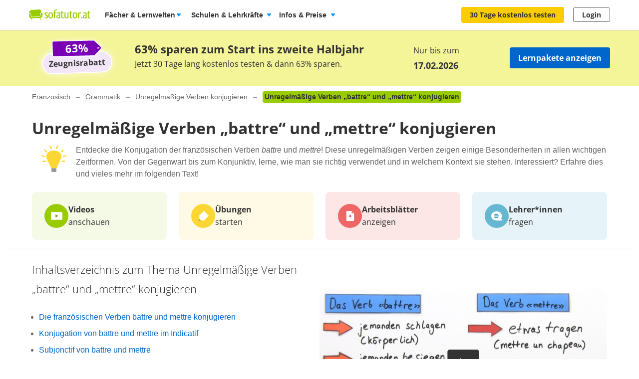

--- FILE ---
content_type: text/html; charset=utf-8
request_url: https://www.sofatutor.at/franzoesisch/videos/unregelmaessige-verben-battre-und-mettre-konjugieren
body_size: 61488
content:
<!DOCTYPE html>
<html lang='de-AT'>
<head>
<meta content='text/html; charset=utf-8' http-equiv='Content-type'>
<title>Wie konjugiere ich &quot;battre&quot; im Französisch? [Übung]</title>
<meta content='width=device-width' name='viewport'>
<meta content='sofatutor' name='apple-mobile-web-app-title'>
<meta content='Lerne die Konjugation von &amp;quot;battre&amp;quot; in verschiedenen Zeiten. ► Beispiele, Übungen &amp;amp; Regeln für besseres Französisch! ✓' name='description'>
<meta content='index, follow' name='robots'>
<meta content='u09r9htxzzik6cpwquyrr7yqu7knnf' name='facebook-domain-verification'>
<meta content='Unregelmäßige Verben „battre“ und „mettre“ konjugieren | sofatutor.com' property='og:title'>
<meta content='Lerne Unregelmäßige Verben „battre“ und „mettre“ konjugieren verständlich per Video erklärt auf sofatutor.at!' property='og:description'>
<meta content='article' property='og:type'>
<meta content='https://www.sofatutor.at/franzoesisch/videos/unregelmaessige-verben-battre-und-mettre-konjugieren' property='og:url'>
<meta content='https://images.cdn.sofatutor.net/videos/pictures/19588/normal/19588-Die_Verben_battre_und_mettre.jpg?1417526343' property='og:image'>
<meta content='sofatutor.com' property='og:site_name'>
<meta content='90987054843' property='fb:page_id'>
<meta content='no-cache' name='turbo-cache-control'>
<meta name="csrf-param" content="authenticity_token" />
<meta name="csrf-token" content="uGlvpJR6eJTC4Z9sjk8Ng3J4slQXz6nRG1DwG5toBo7EraLryXxr_pcD-gMOOmSg5sGZGNprCgLOw7Tx9xMTjw" />
<link href='https://www.sofatutor.com/franzoesisch/videos/unregelmaessige-verben-battre-und-mettre-konjugieren' hreflang='de' rel='alternate'>
<link href='https://www.sofatutor.ch/franzoesisch/videos/unregelmaessige-verben-battre-und-mettre-konjugieren' hreflang='de-CH' rel='alternate'>
<link href='https://www.sofatutor.at/franzoesisch/videos/unregelmaessige-verben-battre-und-mettre-konjugieren' hreflang='de-AT' rel='alternate'>
<link href='https://www.sofatutor.at/franzoesisch/videos/unregelmaessige-verben-battre-und-mettre-konjugieren' rel='canonical'>
<link href='/apple-touch-icon.png' rel='apple-touch-icon'>



<link rel="stylesheet" href="https://assets.production.cdn.sofatutor.net/packs/css/application-72ade7d5.css" />
<link rel="stylesheet" href="https://assets.production.cdn.sofatutor.net/packs/css/videos-751d8d4d.css" />
<link rel="stylesheet" href="https://assets.production.cdn.sofatutor.net/packs/css/katex_css-4ee3dead.css" />



<script>
  if (typeof Object.assign != 'function') {
  // Must be writable: true, enumerable: false, configurable: true
  Object.defineProperty(Object, "assign", {
    value: function assign(target, varArgs) { // .length of function is 2
      'use strict';
      if (target == null) { // TypeError if undefined or null
        throw new TypeError('Cannot convert undefined or null to object');
      }

      var to = Object(target);

      for (var index = 1; index < arguments.length; index++) {
        var nextSource = arguments[index];

        if (nextSource != null) { // Skip over if undefined or null
          for (var nextKey in nextSource) {
            // Avoid bugs when hasOwnProperty is shadowed
            if (Object.prototype.hasOwnProperty.call(nextSource, nextKey)) {
              to[nextKey] = nextSource[nextKey];
            }
          }
        }
      }
      return to;
    },
    writable: true,
    configurable: true
  });
}

</script>
<script>
  Sofatutor = Object.assign(window.Sofatutor || {}, {
    logged_in:          false,
    user:               {"type":"anonymous","convertExperiments":"","convertVariations":""},
    locale:             'at',
    country:            'AT',
    region:             'DACH',
    business_entity:    'german',
    env:                'production',
    trackingEnabled:    true,
    logTrackingEnabled: false,
    show_worksheets:    false,
    interest_type:      '',
    traffic_type:       'other',
    isSeoRequest:       false,
    blockVideoPreviewOrganicTraffic: false,
    videoPageForVisitors: true,
    videoContentInTabs: false,
    stripeKey:          'pk_live_Aepw2NUJEaCnvHReeOLwVyrN',
    stripeApiVersion:   '2018-02-28',
    amplitudeApiKey:    'de1863a643124aeaf2fe66452bded897',
    googleAnalytics4Group: 'production_tracking',
    FeedbackWebhook:    'https://hooks.slack.com/services/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',
    SofaheldContentWebhook:    'https://hooks.slack.com/services/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',
    consentGivenForConvert:   true,
    profileLevel:       '',
    newAudioServiceEnabled: true,
    pagination: {
      activities: 5,
    },
    features: {},
    tracking: {
      namespace: null
    },
    browser: {
      current: "Chrome",
      isPhone: false,
      isMobile: false,
      isMobileApp: false,
      isMobileSafari: false,
      isIosApp: false,
      isAndroidApp: false,
      platform: "web"
    },
    player: {
      videoJsLoaded: function() {
        return videojs;
      },
      isVideoJs5: function() {
        if (this.videoJsLoaded()) {
          if (videojs.getPlayers) { return true; } else { return false; }
        } else {
          return false;
        }
      },
      isNative: '' === 'native_player'
    },
    google: {
      clientId: '954982246525-70mmo5gvkqk1kklhe7ee636lrroo570c.apps.googleusercontent.com'
    },
    convertExperiments: {
      get: {"ConvertTest":{"Original":1002710369,"Variation 1":1002710370},"ConvertTestVisitors":{"Original":1002710379,"Variation 1":1002710380},"ConvertTestMobile":{"Original":1002710389,"Variation 1":1002710390},"ConvertTestUsUk":{"Original Page":1002813350,"Variation 1":1002813351},"NdcOnboardingUpselling":{"V1Tier1only":1002824935},"CancellationFlowNewDesignAndOffers":{"V1SkipTrial":1002825428},"AccessToPrecancellationExtension":{"Original Page":1002830588,"V1LongerPreCancellation":1002830589},"B2tPriceIncrease":{"Original Page":1002834322,"V1PriceIncrease":1002834323},"SemanticGroupingVsNoGrouping":{"Original Page":1002834661,"Variation 1":1002834662},"WelcomeUnifiedUserTeacherTestimonials":{"Original Page":1002834555,"V3UnifiedTestimonialsTrustBadges":1002834558,"V4UnifiedTestimonialsImagesTrustBadges":1002834559},"PricingTimelineOptimization2":{"Original Page":1002834770,"V1GreenLinearTimeline":1002834771,"V4DeclutterOneUser":1002834774,"V5DeclutterChart":1002834775}},
    },
    convertGoals: {"PGT_BOOKING_COMPLETED":"100216877","TEACHER_FREE_REQUEST":"100238331","TRIAL_EXTENDED":"100241408","TEACHER_SCHOOL_LEAD":"100246618","ACCOUNT_ACTIVITY_PAGE_SEEN":"100211241","ACCOUNT_CANCELLATION_PAGE_SEEN":"100211240","ACCOUNT_SUBSCRIPTION_PAGE_SEEN":"100211242","EXERCISE_CHECKED":"100211113","INFOPAGE_SEEN":"100240137","ORDERFLOW_SEEN":"10027575","ORDERFLOW_REGISTRY_SEEN":"10027615","ORDERFLOW_PAYMENT_SEEN":"10027617","SALE_BASIC_AND_PREMIUM":"10027620","SUBSCRIPTION_CANCELLATION_COMPLETED":"100211359","PRICING_SEEN":"10027621","VIDEOPAGE_SEEN":"100211111","VIDEOPAGE_VIDEO_STARTED":"100211112","PGT_BOOKING_INTENDED":"100221060","UPSELL_ACCEPTED":"100236026","UPSELL_DECLINED":"100236027","WELCOME_SEEN":"100233616","UPSELL_POPUP_SEEN":"100236028","SALE_TEACHER_PREMIUM":"100238332","SCHOOL_LICENCE_OFFER_REQUESTED":"100239154","TEACHER_WELCOME_SEEN":"100238461","CALENDLY_MEETING_BOOKED":"100239240","PREPAID_PLANS_CHOSEN":"100242258","MONTHLY_PLANS_CHOSEN":"100242257","OFFER_ACCEPTANCE_BUTTON_CLICKED":"100240368","SUBSCRIPTION_REVOKED":"100239710","QUIZ_STEP_1_REACHED":"100244150","VIDEO_INTEREST_INFO_EXIT_INTENT_SEEN":"100242138","QUIZ_STEP_3_REACHED":"100246286","QUIZ_STEP_2_REACHED":"100241818","QUIZ_STEP_6_REACHED":"100241819","QUIZ_STEP_4_REACHED":"100246287","QUIZ_STEP_10_REACHED":"100241820","QUIZ_STEP_9_REACHED":"100246288","QUIZ_STEP_18_REACHED":"100241822","QUIZ_STEP_14_REACHED":"100241821","ACCEPTED_COOKIES":"100242259","QUIZ_SELECTOR_SEEN":"100243734","QUIZ_LOGO_CLICKED":"100243909","REGISTRY_TESTIMONIAL_SECTION_SEEN":"100243023","B2T_QUIZ_STEP_1":"100246469","PRE_CANCELLATION_SEEN":"100244735","B2T_QUIZ_STEP_3":"100246471","B2T_QUIZ_STEP_2":"100246470","B2T_QUIZ_STEP_10_TEACHER":"100246473","B2T_QUIZ_STEP_9":"100246472","B2T_QUIZ_STEP_11_TEACHER":"100246475","B2T_QUIZ_STEP_10_SCHOOL":"100246474","SCHOOL_LEAD":"100246297","B2T_QUIZ_STEP_14_SCHOOL":"100246476","B2T_QUIZ_STEP_15_SCHOOL":"100246477","B2T_QUIZ_STEP_18_SCHOOL":"100246478","OLD_SCHOOL_FORM_COMPLETED":"100246883","OLD_SCHOOL_FORM_CALENDLY":"100246884","FATHER_CLICKED":"100247624"},
    isTrialFlowRequired: function() {
      return $('.trial-flow')[0];
    },
  
    consentGivenForCategory: function(category) {
      var consentCategories = ['necessary', 'functionality', 'analytics', 'marketing'];
  
      if (consentCategories.indexOf(category) < 0) {
        console.error("invalid category '" + category + "' (must be one of " + consentCategories + ")");
        return false;
      }
  
      if (category == 'necessary') { return true; }
  
      var consentCookie = $.cookie('_sofatutor_consent');
      if (!consentCookie) { return false; }
  
      var categoryKey = category.slice(0, 1);
      return JSON.parse(consentCookie)[categoryKey];
    },
  
    Game: {
      cost: 2,
      spendCoinsPath: "/playroom/games/spend_coins",
      saveScorePath: "/playroom/games/save_score",
      gameStatusPath: "/playroom/games/status",
      gameActiveForTeam: false
    },
    SofaHeld: {
      surveyResponsePath: "/survey_response",
      learnPointsPath: "/profiles/profile_learning_points"
    },
  });
  
  Sofatutor.Search = {
    openAi: {
      apiKey: "",
      baseURL: ""
    },
    streamingEnabled: true
  };
  
  Sofatutor.AiToolbox = {
    openAi: {
      apiKey: "",
      baseURL: "https://ai.sofatutor.org",
    },
    consent: false,
    enabled: false
  };
  
  Sofatutor.logTracking = function (params) {
    if (this.env === 'production') {
      return;
    }
  
    if (typeof(window.trackingParams) == 'undefined') {
      window.trackingParams = [];
    }
  
    window.trackingParams.push(params);
  
    if (typeof(console) !== 'undefined' && this.logTrackingEnabled) {
      console.log(params[0], params[1], params[2], params[3], params[4], params[5], params[6], params[7]);
    }
  };
  
  Sofatutor.trackingParams = function () {
    return trackingParams;
  };
  
  Sofatutor.trackGa4GeneralEvent = function (eventName, customEventProperties = {}) {
    let gtag = window.gtag;
    if (!gtag) throw new Error('gtag is not defined');
  
    let eventProperties = Object.assign({
      send_to: Sofatutor.googleAnalytics4Group
    }, customEventProperties);
    gtag('event', eventName, eventProperties);
  };
</script>
<script src="https://assets.production.cdn.sofatutor.net/assets/vendor-6456c83a10ad3b9a867f468523865a5dde94525b9651274a57f4d9131657f92f.js" data-turbo-track="reload"></script>
<script src="https://assets.production.cdn.sofatutor.net/packs/js/packs_loader_helper-7d104066563ac9764dcbed4160edd955.js"></script>
<script src="https://assets.production.cdn.sofatutor.net/packs/js/sentry-986fd1543f1cbc225f9f0b85a270832b.js" data-turbo-track="reload"></script>
<script src="https://assets.production.cdn.sofatutor.net/assets/application-d7ecba1e04a1c791af19683d450122d6215899c1af14f986d2d255f7a64e5e2a.js" data-turbo-track="reload" defer="defer"></script>
<script src="https://assets.production.cdn.sofatutor.net/packs/js/vendor-194b3b63142706217d6df4e2a8aa0615.js" data-turbo-track="reload" defer="defer"></script>
<script src="https://assets.production.cdn.sofatutor.net/packs/js/application-aff8a8b5888b07563deb59d0bf2a5658.js" data-turbo-track="reload" defer="defer"></script>
<script>
  window.watchedVideoIds = null
</script>
<script src="https://assets.production.cdn.sofatutor.net/packs/js/katex-ec369e8ed15cb4311586dcce315f4bed.js" defer="defer"></script>

<script>
  window.dataLayer = window.dataLayer || [];
  function gtag () {
    var trackingParams = ['GTag:', arguments];
    Sofatutor.logTracking(trackingParams);
    dataLayer.push(arguments);
  }
  gtag('js', new Date());
</script>
<script src="https://www.googletagmanager.com/gtag/js?id=G-PC5NQD25YL,G-29J4KZ3B60" type="text/plain" data-consent-category="m" defer="defer"></script>
<script>
  ["G-PC5NQD25YL","G-29J4KZ3B60"].forEach(measurement_id => ga4Config(measurement_id));
  
  function ga4Config(measurement_id) {
    gtag('config', measurement_id, {
      'groups': 'production_tracking',
      
      
      
      
      
      
    });
  }
  
  gtag('set', 'user_properties', {"send_to":"production_tracking","user_platform":"web","user_convert_experiments":"","user_convert_variations":""});
  
  gtag('consent', "default" , {
    'analytics_storage':  "denied",
    'ad_storage':         "denied",
    'ad_personalization': "denied",
    'ad_user_data':       "denied",
    'wait_for_update': 500
  });
</script>

<script>
  !function(f,b,e,v,n,t,s){if(f.fbq)return;n=f.fbq=function(){n.callMethod?n.callMethod.apply(n,arguments):n.queue.push(arguments)};if(!f._fbq)f._fbq=n;n.push=n;n.loaded=!0;n.version='2.0';n.queue=[];t=b.createElement(e);if(!Sofatutor.consentGivenForCategory('marketing')){t.setAttribute('data-consent-category','m');t.type='text/plain';}t.async=!0;t.src=v;s=b.getElementsByTagName(e)[0];s.parentNode.insertBefore(t,s)}(window,document,'script','https://connect.facebook.net/en_US/fbevents.js');
</script>
<script>
  fbq('init', 616425158433418);
</script>

<script>
  (
    function(w,d,s,l,i){
      w[l] = w[l] || [];
      w[l].push({
        'gtm.start': new Date().getTime(),
        event:'gtm.js'
      });
  
      var f = d.getElementsByTagName(s)[0], j = d.createElement(s), dl = l != 'dataLayer'?'&l = ' + l: '';
      if(!Sofatutor.consentGivenForCategory('analytics')){j.setAttribute('data-consent-category','a');j.type='text/plain';}
      j.async = true;
      j.src ='https://www.googletagmanager.com/gtm.js?id=' + i + dl;
      f.parentNode.insertBefore(j,f);
    }
  )
  
  (window,document,'script','dataLayer', 'GTM-W77K3LZ');
  
  document.addEventListener('turbo:load', function(event) {
    if (event.data?.timing.visitStart) { //TODO: check this
      window.dataLayer.push({
        'event':'gtm.load'
      });
    }
  });
</script>

<script>
  preventCachedExecution(function(){
    (function(w,d,t,r,u){var f,n,i;w[u]=w[u]||[],f=function(){var o={ti:"5797568"};o.q=w[u],w[u]=new UET(o),w[u].push("pageLoad")},n=d.createElement(t),n.src=r,n.async=1;if(!Sofatutor.consentGivenForCategory('marketing')){n.setAttribute('data-consent-category','m');n.type='text/plain';};n.onload=n.onreadystatechange=function(){var s=this.readyState;s&&s!=="loaded"&&s!=="complete"||(f(),n.onload=n.onreadystatechange=null)},i=d.getElementsByTagName(t)[0],i.parentNode.insertBefore(n,i)})(window,document,"script","//bat.bing.com/bat.js","uetq");
  });
</script>
<script>
  preventCachedExecution(function(){
    window.uetq = window.uetq || [];
    window.uetq.push('consent', 'default', { 'ad_storage': 'denied' });
    window.uetq.push('consent', 'update', { 'ad_storage': 'denied' });
  });
</script>

<script>
  function marketingConsent(u) {
    u.setAttribute('data-consent-category', 'm');
  
    var type
    if (!Sofatutor.consentGivenForCategory('marketing')) {
      return u.type = 'text/plain'
    }
  }
  
  !function(e, t, n, s, u, a) {
    e.twq || (s = e.twq = function() {
      s.exe ? s.exe.apply(s, arguments) : s.queue.push(arguments);
    }, s.version = '1.1', s.queue = [], u = t.createElement(n), marketingConsent(u), u.async = !0, u.src = 'https://static.ads-twitter.com/uwt.js', a = t.getElementsByTagName(n)[0], a.parentNode.insertBefore(u, a))
  
  }(window,document,'script');
  twq('config', 'nze5c');
</script>

<script>
  var _spef = window._spef = window._spef || [];
  _spef.push(["enableLinkTracking"]);
  (function () {
    var u = "https://trck.spoteffects.net/analytics/";
    _spef.push(['setTrackerUrl', u + 'piwik.php']);
    _spef.push(['setSiteId', 83]);
    var d = document, g = d.createElement("script"), s = d.getElementsByTagName("script")[0];
    g.type = "text/javascript";
    g.defer = true;
    g.async = true;
    g.src = u + "spef.min.js";
  
    if (!Sofatutor.consentGivenForCategory('marketing')) {
      g.setAttribute('data-consent-category', 'm');
      g.type='text/plain';
    }
  
    s.parentNode.insertBefore(g, s);
  })();
</script>

<script>
  !function (w, d, t) {
    w.TiktokAnalyticsObject=t;
    var ttq = w[t] = w[t] || [];
    ttq.methods = ["page","track","identify","instances","debug","on","off","once","ready","alias","group","enableCookie","disableCookie"], ttq.setAndDefer = function(t,e) {
      t[e] = function() {
        t.push([e].concat(Array.prototype.slice.call(arguments,0)))
      }
    };
    for (var i = 0; i < ttq.methods.length; i++) ttq.setAndDefer(ttq, ttq.methods[i]); ttq.instance = function(t) {
      for(var e = ttq._i[t] || [], n = 0; n < ttq.methods.length; n++)
        ttq.setAndDefer(e, ttq.methods[n]);
        return e
      },
      ttq.load = function(e,n) {
        var i = "https://analytics.tiktok.com/i18n/pixel/events.js";
        ttq._i = ttq._i || {}, ttq._i[e] = [], ttq._i[e]._u = i, ttq._t = ttq._t || {}, ttq._t[e] = +new Date, ttq._o = ttq._o || {}, ttq._o[e] = n || {};
        var o = document.createElement("script");
        o.type = "text/javascript",
        o.async =! 0,
        o.src = i+"?sdkid="+e+"&lib="+t;
  
        if (!Sofatutor.consentGivenForCategory('marketing')) {
          o.setAttribute('data-consent-category', 'm');
          o.type='text/plain';
        }
  
        var a = document.getElementsByTagName("script")[0];
        a.parentNode.insertBefore(o,a)
      };
    ttq.load("C8TCAETCSQN3SGB7Q4JG");
    ttq.page();
  }
  (window, document, 'ttq');
</script>


<script>
  document.cookie = "_ga_PC5NQD25YL=;expires=Thu, 01 Jan 1970 00:00:00 GMT; path=/; domain=sofatutor.at";
</script>
<script src="https://www.googletagmanager.com/gtag/js?id=AW-1007597885" type="text/plain" data-consent-category="m" defer="defer"></script>
<script>
  window.dataLayer = window.dataLayer || [];
  function gtag () {
    var trackingParams = ['GTag:', arguments];
    Sofatutor.logTracking(trackingParams);
    dataLayer.push(arguments);
  }
  gtag('js', new Date());
  
  gtag('config', 'AW-1007597885');
</script>




</head>
<body class='is-responsive locale-at' id='' itemtype=''>
<script src="https://assets.production.cdn.sofatutor.net/packs/js/videos-913363da087686879a7c6fa33362c8ed.js" data-turbo-track="reload" defer="defer"></script>
<script src="https://assets.production.cdn.sofatutor.net/packs/js/profiles-6903200ab1e13c2840e5b19ee6f6480c.js" data-turbo-track="reload" defer="defer"></script>

<div class='warnings warnings--dach'>
<div class='grid-row'>
<div class='grid-column-12'>
<!--[if lt IE 8]>
<div id='old-browser'>
<div class='warnings-title'>
Du benutzt einen veralteten Browser.
</div>
<p class='warnings-text'>
Damit du unsere Website in vollem Umfang nutzen kannst,
<br>
wechsle oder update kostenlos zu einem der folgenden aktuellen Browser:
</p>
<p class='warnings-text'>
<a target="_blank" href="https://www.mozilla.org/de/firefox/">Firefox</a>,
<a target="_blank" href="https://www.google.com/chrome">Google Chrome</a>
oder
<a target="_blank" href="https://support.microsoft.com/en-us/products/internet-explorer">Internet Explorer ab 8</a>
</p>
</div>
<![endif]-->
<noscript>
<div class='warnings-content' id='noscript'>
<div class='warnings-title'>
In deinem Browser ist JavaScript deaktiviert.
</div>
<p class='warnings-text'>
Damit du unsere Website in vollem Umfang nutzen kannst,
<br>
aktiviere JavaScript in deinem Browser.
</p>
</div>
</noscript>
</div>
</div>
</div>

<div class='page-header page-header--white' data-scrollable='true'>
<a class='skip-link' href='#page-content'>Zum Hauptinhalt springen</a>
<div class='page-header__sofatutor grid-row'>
<nav class='page-header-main__nav'>
<div class='page-header-main__logo'>
<a class='page-header__logo js-page-header-amplitude-event' data-amplitude-event-name='navigation_sofatutor_clicked' data-turbo='false' href='/' rel='start' title='Online-Nachhilfe in Mathematik, Deutsch, Englisch u. v. m. | sofatutor'>
<span aria-label='Logo sofatutor.at' role='img'></span>
</a>

</div>
<button aria-expanded='false' aria-label='Menü öffnen/schließen' class='page-header__menu'>
<span></span>
<span></span>
<span></span>
</button>
<div class='show-for-large'>
<ul class='page-header-main__list page-header-main__list--default page-header-main__list--white'>
<li class='page-header-main__item js-dropdown-toggle'>
<div class='page-header-main__link page-header-main__link--arrow'>
Fächer &amp; Lernwelten
</div>
<div class='page-header-flyout page-header-flyout--subjects-and-learning-worlds js-dropdown' style='display:none'>
<div class='page-header-flyout__container'>
<div class='page-header-subjects-menu__container'>
<b class='page-header-flyout__title'>Alle <b>Schulfächer</b></b>
<ul class='grid-x subject-cards-list subject-cards-list--small'>
<li class='cell small-4 shrink subject-cards-list__cell'>
<a class='light-gray card card--borderless card--shadowless card--coloured-bg subject-cards-list__card js-page-header-amplitude-event' data-amplitude-event-name='navigation_school_subjects_clicked' data-touch-hover href='/mathematik?level_selection=true'>
<i class='sprites-subjects-48 subject-cards-list__icon sprites-subjects-mathematik'></i>
<span class='h5 subject-cards-list__title'>Mathematik</span>
</a>
</li>
<li class='cell small-4 shrink subject-cards-list__cell'>
<a class='light-gray card card--borderless card--shadowless card--coloured-bg subject-cards-list__card js-page-header-amplitude-event' data-amplitude-event-name='navigation_school_subjects_clicked' data-touch-hover href='/deutsch?level_selection=true'>
<i class='sprites-subjects-48 subject-cards-list__icon sprites-subjects-deutsch'></i>
<span class='h5 subject-cards-list__title'>Deutsch</span>
</a>
</li>
<li class='cell small-4 shrink subject-cards-list__cell'>
<a class='light-gray card card--borderless card--shadowless card--coloured-bg subject-cards-list__card js-page-header-amplitude-event' data-amplitude-event-name='navigation_school_subjects_clicked' data-touch-hover href='/englisch?level_selection=true'>
<i class='sprites-subjects-48 subject-cards-list__icon sprites-subjects-englisch'></i>
<span class='h5 subject-cards-list__title'>Englisch</span>
</a>
</li>
<li class='cell small-4 shrink subject-cards-list__cell'>
<a class='light-gray card card--borderless card--shadowless card--coloured-bg subject-cards-list__card js-page-header-amplitude-event' data-amplitude-event-name='navigation_school_subjects_clicked' data-touch-hover href='/biologie?level_selection=true'>
<i class='sprites-subjects-48 subject-cards-list__icon sprites-subjects-biologie'></i>
<span class='h5 subject-cards-list__title'>Biologie</span>
</a>
</li>
<li class='cell small-4 shrink subject-cards-list__cell'>
<a class='light-gray card card--borderless card--shadowless card--coloured-bg subject-cards-list__card js-page-header-amplitude-event' data-amplitude-event-name='navigation_school_subjects_clicked' data-touch-hover href='/physik?level_selection=true'>
<i class='sprites-subjects-48 subject-cards-list__icon sprites-subjects-physik'></i>
<span class='h5 subject-cards-list__title'>Physik</span>
</a>
</li>
<li class='cell small-4 shrink subject-cards-list__cell'>
<a class='light-gray card card--borderless card--shadowless card--coloured-bg subject-cards-list__card js-page-header-amplitude-event' data-amplitude-event-name='navigation_school_subjects_clicked' data-touch-hover href='/chemie?level_selection=true'>
<i class='sprites-subjects-48 subject-cards-list__icon sprites-subjects-chemie'></i>
<span class='h5 subject-cards-list__title'>Chemie</span>
</a>
</li>
<li class='cell small-4 shrink subject-cards-list__cell'>
<a class='light-gray card card--borderless card--shadowless card--coloured-bg subject-cards-list__card js-page-header-amplitude-event' data-amplitude-event-name='navigation_school_subjects_clicked' data-touch-hover href='/franzoesisch?level_selection=true'>
<i class='sprites-subjects-48 subject-cards-list__icon sprites-subjects-franzoesisch'></i>
<span class='h5 subject-cards-list__title'>Französisch</span>
</a>
</li>
<li class='cell small-4 shrink subject-cards-list__cell'>
<a class='light-gray card card--borderless card--shadowless card--coloured-bg subject-cards-list__card js-page-header-amplitude-event' data-amplitude-event-name='navigation_school_subjects_clicked' data-touch-hover href='/latein?level_selection=true'>
<i class='sprites-subjects-48 subject-cards-list__icon sprites-subjects-latein'></i>
<span class='h5 subject-cards-list__title'>Latein</span>
</a>
</li>
<li class='cell small-4 shrink subject-cards-list__cell'>
<a class='light-gray card card--borderless card--shadowless card--coloured-bg subject-cards-list__card js-page-header-amplitude-event' data-amplitude-event-name='navigation_school_subjects_clicked' data-touch-hover href='/spanisch?level_selection=true'>
<i class='sprites-subjects-48 subject-cards-list__icon sprites-subjects-spanisch'></i>
<span class='h5 subject-cards-list__title'>Spanisch</span>
</a>
</li>
<li class='cell small-4 shrink subject-cards-list__cell'>
<a class='light-gray card card--borderless card--shadowless card--coloured-bg subject-cards-list__card js-page-header-amplitude-event' data-amplitude-event-name='navigation_school_subjects_clicked' data-touch-hover href='/geschichte?level_selection=true'>
<i class='sprites-subjects-48 subject-cards-list__icon sprites-subjects-geschichte'></i>
<span class='h5 subject-cards-list__title'>Geschichte</span>
</a>
</li>
<li class='cell small-4 shrink subject-cards-list__cell'>
<a class='light-gray card card--borderless card--shadowless card--coloured-bg subject-cards-list__card js-page-header-amplitude-event' data-amplitude-event-name='navigation_school_subjects_clicked' data-touch-hover href='/geographie?level_selection=true'>
<i class='sprites-subjects-48 subject-cards-list__icon sprites-subjects-geographie'></i>
<span class='h5 subject-cards-list__title'>Geographie</span>
</a>
</li>
<li class='cell small-4 shrink subject-cards-list__cell'>
<a class='light-gray card card--borderless card--shadowless card--coloured-bg subject-cards-list__card js-page-header-amplitude-event' data-amplitude-event-name='navigation_school_subjects_clicked' data-touch-hover href='/sachunterricht?level_selection=true'>
<i class='sprites-subjects-48 subject-cards-list__icon sprites-subjects-sachunterricht'></i>
<span class='h5 subject-cards-list__title'>Sachunterricht</span>
</a>
</li>
<li class='cell small-4 shrink subject-cards-list__cell'>
<a class='light-gray card card--borderless card--shadowless card--coloured-bg subject-cards-list__card js-page-header-amplitude-event' data-amplitude-event-name='navigation_school_subjects_clicked' data-touch-hover href='/musik?level_selection=true'>
<i class='sprites-subjects-48 subject-cards-list__icon sprites-subjects-musik'></i>
<span class='h5 subject-cards-list__title'>Musik</span>
</a>
</li>
<li class='cell small-4 shrink subject-cards-list__cell'>
<a class='light-gray card card--borderless card--shadowless card--coloured-bg subject-cards-list__card js-page-header-amplitude-event' data-amplitude-event-name='navigation_school_subjects_clicked' data-touch-hover href='/lern-und-arbeitstechniken?level_selection=true'>
<i class='sprites-subjects-48 subject-cards-list__icon sprites-subjects-lern-und-arbeitstechniken'></i>
<span class='h5 subject-cards-list__title'>Lern- und Arbeitstechniken</span>
</a>
</li>
<li class='cell small-4 shrink subject-cards-list__cell'>
<a class='light-gray card card--borderless card--shadowless card--coloured-bg subject-cards-list__card js-page-header-amplitude-event' data-amplitude-event-name='navigation_school_subjects_clicked' data-touch-hover href='/kreativitaet-und-bewegung?level_selection=true'>
<i class='sprites-subjects-48 subject-cards-list__icon sprites-subjects-kreativitaet-und-bewegung'></i>
<span class='h5 subject-cards-list__title'>Kreativität und Bewegung</span>
</a>
</li>
</ul>
</div>
<div class='page-header-flyout__divider'></div>
<div class='show-for-large page-header-flyout__content'>
<b class='page-header-flyout__title'>So geht&#39;s</b>
<ul class='feature-icon-list feature-icon-list--why-sofatutor'>
<li>
<a class='grid-x hovers-sprite feature-icon-list__link js-page-header-amplitude-event' data-amplitude-event-name='navigation_so_gehts_clicked' data-touch-hover href='/informationen/lernvideos'>
<div class='cell medium-2'>
<i class='feature-icon-list__icon sprites-feature-types--videos'></i>
</div>
<div class='cell auto'>
<div class='h5 feature-icon-list__title'><b>Lernvideos</b> schauen</div>
<p class='text-xsmall'>Mit unseren <b>Videos</b> lernen Schüler*innen in ihrem Tempo – ganz ohne Druck &amp; Stress. Denn die Videos können so oft geschaut, pausiert oder zurückgespult werden, bis alles verstanden wurde. </p>
</div>
<i class='secondary icon icon--arrow-simple'></i>
</a>
</li>
<li>
<a class='grid-x hovers-sprite feature-icon-list__link js-page-header-amplitude-event' data-amplitude-event-name='navigation_so_gehts_clicked' data-touch-hover href='/informationen/uebungen'>
<div class='cell medium-2'>
<i class='feature-icon-list__icon sprites-feature-types--tests'></i>
</div>
<div class='cell auto'>
<div class='h5 feature-icon-list__title'><b>Übungen</b> machen</div>
<p class='text-xsmall'>Mit unseren <b>Übungen</b> macht Lernen richtig Spaß: Dank vielfältiger Formate üben Schüler*innen spielerisch. Sie bekommen beim Lösen direkt Feedback &amp; Tipps. So lernen sie aus Fehlern, statt an ihnen zu verzweifeln. </p>
</div>
<i class='secondary icon icon--arrow-simple'></i>
</a>
</li>
<li>
<a class='grid-x hovers-sprite feature-icon-list__link js-page-header-amplitude-event' data-amplitude-event-name='navigation_so_gehts_clicked' data-touch-hover href='/informationen/vokabeltrainer'>
<div class='cell medium-2'>
<i class='feature-icon-list__icon sprites-feature-types--vocabulary_trainer'></i>
</div>
<div class='cell auto'>
<div class='h5 feature-icon-list__title'><b>Vokabeln</b> lernen</div>
<p class='text-xsmall'>Mit unserem <b>Vokabeltrainer</b> lernen Schüler*innen Englischvokabeln gezielt &amp; bequem: Sie werden passend zu ihrem Lernstand abgefragt &amp; merken sich die Vokabeln nachhaltig – dank der Bilder &amp; Audiobeispiele.</p>
</div>
<i class='secondary icon icon--arrow-simple'></i>
</a>
</li>
<li>
<a class='grid-x hovers-sprite feature-icon-list__link js-page-header-amplitude-event' data-amplitude-event-name='navigation_so_gehts_clicked' data-touch-hover href='/informationen/sofaheld'>
<div class='cell medium-2'>
<i class='feature-icon-list__icon sprites-feature-types--sofaheld'></i>
</div>
<div class='cell auto'>
<div class='h5 feature-icon-list__title'><b>Lernspiel</b> Sofaheld</div>
<p class='text-xsmall'>Mit unserem <b>Lernspiel</b> Sofaheld üben Volksschüler*innen selbstständig &amp; motiviert: Sie meistern spannende Abenteuer &amp; lernen spielend die Themen der 1. bis 9. Schulstufe – ohne die Hilfe Erwachsener.</p>
</div>
<i class='secondary icon icon--arrow-simple'></i>
</a>
</li>
<li>
<a class='grid-x hovers-sprite feature-icon-list__link js-page-header-amplitude-event' data-amplitude-event-name='navigation_so_gehts_clicked' data-touch-hover href='/informationen/arbeitsblaetter'>
<div class='cell medium-2'>
<i class='feature-icon-list__icon sprites-feature-types--worksheets'></i>
</div>
<div class='cell auto'>
<div class='h5 feature-icon-list__title'><b>Schularbeiten</b> üben</div>
<p class='text-xsmall'>Mit den <b>Arbeitsblättern</b> können sich Schüler*innen optimal auf Schularbeiten vorbereiten: einfach ausdrucken, ausfüllen und mithilfe des Lösungsschlüssels die Antworten überprüfen. </p>
</div>
<i class='secondary icon icon--arrow-simple'></i>
</a>
</li>
<li>
<a class='grid-x hovers-sprite feature-icon-list__link js-page-header-amplitude-event' data-amplitude-event-name='navigation_so_gehts_clicked' data-touch-hover href='/informationen/hausuebungs-chat'>
<div class='cell medium-2'>
<i class='feature-icon-list__icon sprites-feature-types--chat'></i>
</div>
<div class='cell auto'>
<div class='h5 feature-icon-list__title'><b>24-Hilfe</b> von Lehrer*innen</div>
<p class='text-xsmall'>Unser <b>Chat</b> verhindert Lernfrust dank schneller Hilfe: Lehrer*innen unterstützen Schüler*innen bei den Hausübungen und beim Schulstoff. Dabei beantworten sie die Fragen so, dass Schüler*innen garantiert alles verstehen.</p>
</div>
<i class='secondary icon icon--arrow-simple'></i>
</a>
</li>
</ul>
</div>
<div class='show-for-medium-only page-header-flyout__content'>
<b class='page-header-flyout__title'>So geht&#39;s</b>
<ul class='feature-icon-list'>
<li>
<a class='grid-x align-middle hovers-sprite feature-icon-list__link js-page-header-amplitude-event' data-amplitude-event-name='navigation_so_gehts_clicked' data-touch-hover href='/informationen/lernvideos'>
<div class='cell shrink'>
<i class='feature-icon-list__icon sprites-feature-types--videos'></i>
</div>
<div class='cell auto'>
<div class='h5 feature-icon-list__title'><b>Lernvideos</b> schauen</div>
</div>
<i class='secondary icon icon--arrow-simple'></i>
</a>
</li>
<li>
<a class='grid-x align-middle hovers-sprite feature-icon-list__link js-page-header-amplitude-event' data-amplitude-event-name='navigation_so_gehts_clicked' data-touch-hover href='/informationen/uebungen'>
<div class='cell shrink'>
<i class='feature-icon-list__icon sprites-feature-types--tests'></i>
</div>
<div class='cell auto'>
<div class='h5 feature-icon-list__title'><b>Übungen</b> machen</div>
</div>
<i class='secondary icon icon--arrow-simple'></i>
</a>
</li>
<li>
<a class='grid-x align-middle hovers-sprite feature-icon-list__link js-page-header-amplitude-event' data-amplitude-event-name='navigation_so_gehts_clicked' data-touch-hover href='/informationen/vokabeltrainer'>
<div class='cell shrink'>
<i class='feature-icon-list__icon sprites-feature-types--vocabulary_trainer'></i>
</div>
<div class='cell auto'>
<div class='h5 feature-icon-list__title'><b>Vokabeln</b> lernen</div>
</div>
<i class='secondary icon icon--arrow-simple'></i>
</a>
</li>
<li>
<a class='grid-x align-middle hovers-sprite feature-icon-list__link js-page-header-amplitude-event' data-amplitude-event-name='navigation_so_gehts_clicked' data-touch-hover href='/informationen/sofaheld'>
<div class='cell shrink'>
<i class='feature-icon-list__icon sprites-feature-types--sofaheld'></i>
</div>
<div class='cell auto'>
<div class='h5 feature-icon-list__title'><b>Lernspiel</b> Sofaheld</div>
</div>
<i class='secondary icon icon--arrow-simple'></i>
</a>
</li>
<li>
<a class='grid-x align-middle hovers-sprite feature-icon-list__link js-page-header-amplitude-event' data-amplitude-event-name='navigation_so_gehts_clicked' data-touch-hover href='/informationen/arbeitsblaetter'>
<div class='cell shrink'>
<i class='feature-icon-list__icon sprites-feature-types--worksheets'></i>
</div>
<div class='cell auto'>
<div class='h5 feature-icon-list__title'><b>Schularbeiten</b> üben</div>
</div>
<i class='secondary icon icon--arrow-simple'></i>
</a>
</li>
<li>
<a class='grid-x align-middle hovers-sprite feature-icon-list__link js-page-header-amplitude-event' data-amplitude-event-name='navigation_so_gehts_clicked' data-touch-hover href='/informationen/hausuebungs-chat'>
<div class='cell shrink'>
<i class='feature-icon-list__icon sprites-feature-types--chat'></i>
</div>
<div class='cell auto'>
<div class='h5 feature-icon-list__title'><b>24-Hilfe</b> von Lehrer*innen</div>
</div>
<i class='secondary icon icon--arrow-simple'></i>
</a>
</li>
</ul>
</div>
</div>
</div>

</li>
<li class='page-header-main__item js-dropdown-toggle'>
<div class='page-header-main__link page-header-main__link--arrow'>
Schulen &amp; Lehrkräfte
</div>
<div class='page-header-flyout page-header-flyout--schools-and-teachers js-dropdown' style='display:none'>
<div class='page-header-flyout__container'>
<b class='page-header-flyout__title'>Lehrkräfte &amp; Schulen</b>
<ul class='page-header-flyout__content'>
<li class='page-header-flyout__item page-header-flyout__item--teachers'>
<a class="page-header-flyout__link" data-turbo="false" href="/lehrkraefte-und-schulen">Für Lehrkräfte</a>
</li>
<li class='page-header-flyout__item page-header-flyout__item--schools'>
<a class="page-header-flyout__link" data-turbo="false" href="/lehrkraefte-und-schulen?offer_type=school">Für Schulen</a>
</li>
<li class='page-header-flyout__item page-header-flyout__item--startchancen'>
<a class="page-header-flyout__link" href="/startchancen">Startchancen-Schulen</a>
</li>
<li class='page-header-flyout__item page-header-flyout__item--wirkung'>
<a class="page-header-flyout__link" href="https://www.sofatutor.at/wirkung">Wirkung</a>
</li>
</ul>
</div>
</div>

</li>
<li class='page-header-main__item js-dropdown-toggle'>
<div class='page-header-main__link page-header-main__link--arrow'>
Infos &amp; Preise
</div>
<div class='page-header-flyout page-header-flyout--small page-header-flyout--info-and-pricing js-dropdown' style='display:none'>
<div class='page-header-flyout__container'>
<b class='page-header-flyout__title'>Informationen</b>
<ul class='page-header-flyout__content'>
<li class='page-header-flyout__item'>
<a data-turbo="false" class="page-header-flyout__link" href="/quiz?flow=pricing_default">Preise</a>
</li>
<li class='page-header-flyout__item'>
<a class="page-header-flyout__link" data-turbo="false" href="/lehrkraefte-und-schulen">Lehrkräfte- und Schullizenzen</a>
</li>
<li class='page-header-flyout__item'>
<a class="page-header-flyout__link" href="/erfahrungen">Nachgewiesener Lernerfolg</a>
</li>
<li class='page-header-flyout__item'>
<a class="page-header-flyout__link" href="/spielend-lernen">Spielend lernen</a>
</li>
<li class='page-header-flyout__item'>
<a class="page-header-flyout__link" href="/erfolgsgeschichten">Erfolgsgeschichten</a>
</li>
<li class='page-header-flyout__item'>
<a class="page-header-flyout__link" href="https://jobs.sofatutor.com/ueber-uns">Über uns</a>
</li>
<li class='page-header-flyout__item'>
<a class="page-header-flyout__link" href="/informationen/weiterfuehrende-schule">Für Sekundarschüler*innen</a>
</li>
<li class='page-header-flyout__item'>
<a class="page-header-flyout__link" href="/informationen/grundschule">sofatutor für Volksschüler*innen</a>
</li>
<li class='page-header-flyout__item'>
<a class="page-header-flyout__link" href="https://jobs.sofatutor.com/">Jobs</a>
</li>
</ul>
</div>
</div>

</li>
</ul>

</div>
<div class='hide-for-large'>
<ul class='page-header-main__list page-header-main__list--phones page-header-main__list--white js-mobile-main-list' style='display: none'>
<li class='page-header-main__item'>
<a data-turbo="false" class="primary button trial-header-button" href="/quiz?flow=pricing_default">Kostenlos testen</a>
</li>
<li class='page-header-main__item page-header-main__item--login'>
<a class="page-header-main__link" href="/login">Login</a>
</li>
<li class='page-header-main__item--learning-and-teachers'>
<a class='page-header-main__link page-header__submenu js-page-header-toggle-submenu' data-toggle-submenu='page-header-mobile-learning-teachers-list'>
Lernen und Lehrer
</a>
<div id='page-header-mobile-learning-teachers-list' style='display: none'>
<div class='page-header-mobile-subject-list__container unfiltered-subjects'>
<b class='page-header-flyout__title'>Alle <b>Schulfächer</b></b>
<ul class='grid-x subject-cards-list subject-cards-list--small'>
<li class='subject-cards-list__cell cell small-4'>
<a class='subject-cards-list__card card card--borderless card--shadowless card--coloured-bg light-gray subject-cards-list__card--white' href='/mathematik'>
<i class='subject-cards-list__icon sprites-subjects-48 sprites-subjects-mathematik'></i>
<span class='h5 subject-cards-list__title'>Mathematik</span>
</a>
</li>
<li class='subject-cards-list__cell cell small-4'>
<a class='subject-cards-list__card card card--borderless card--shadowless card--coloured-bg light-gray subject-cards-list__card--white' href='/deutsch'>
<i class='subject-cards-list__icon sprites-subjects-48 sprites-subjects-deutsch'></i>
<span class='h5 subject-cards-list__title'>Deutsch</span>
</a>
</li>
<li class='subject-cards-list__cell cell small-4'>
<a class='subject-cards-list__card card card--borderless card--shadowless card--coloured-bg light-gray subject-cards-list__card--white' href='/englisch'>
<i class='subject-cards-list__icon sprites-subjects-48 sprites-subjects-englisch'></i>
<span class='h5 subject-cards-list__title'>Englisch</span>
</a>
</li>
<li class='subject-cards-list__cell cell small-4'>
<a class='subject-cards-list__card card card--borderless card--shadowless card--coloured-bg light-gray subject-cards-list__card--white' href='/biologie'>
<i class='subject-cards-list__icon sprites-subjects-48 sprites-subjects-biologie'></i>
<span class='h5 subject-cards-list__title'>Biologie</span>
</a>
</li>
<li class='subject-cards-list__cell cell small-4'>
<a class='subject-cards-list__card card card--borderless card--shadowless card--coloured-bg light-gray subject-cards-list__card--white' href='/physik'>
<i class='subject-cards-list__icon sprites-subjects-48 sprites-subjects-physik'></i>
<span class='h5 subject-cards-list__title'>Physik</span>
</a>
</li>
<li class='subject-cards-list__cell cell small-4'>
<a class='subject-cards-list__card card card--borderless card--shadowless card--coloured-bg light-gray subject-cards-list__card--white' href='/chemie'>
<i class='subject-cards-list__icon sprites-subjects-48 sprites-subjects-chemie'></i>
<span class='h5 subject-cards-list__title'>Chemie</span>
</a>
</li>
<li class='subject-cards-list__cell cell small-4'>
<a class='subject-cards-list__card card card--borderless card--shadowless card--coloured-bg light-gray subject-cards-list__card--white' href='/franzoesisch'>
<i class='subject-cards-list__icon sprites-subjects-48 sprites-subjects-franzoesisch'></i>
<span class='h5 subject-cards-list__title'>Französisch</span>
</a>
</li>
<li class='subject-cards-list__cell cell small-4'>
<a class='subject-cards-list__card card card--borderless card--shadowless card--coloured-bg light-gray subject-cards-list__card--white' href='/latein'>
<i class='subject-cards-list__icon sprites-subjects-48 sprites-subjects-latein'></i>
<span class='h5 subject-cards-list__title'>Latein</span>
</a>
</li>
<li class='subject-cards-list__cell cell small-4'>
<a class='subject-cards-list__card card card--borderless card--shadowless card--coloured-bg light-gray subject-cards-list__card--white' href='/spanisch'>
<i class='subject-cards-list__icon sprites-subjects-48 sprites-subjects-spanisch'></i>
<span class='h5 subject-cards-list__title'>Spanisch</span>
</a>
</li>
<li class='subject-cards-list__cell cell small-4'>
<a class='subject-cards-list__card card card--borderless card--shadowless card--coloured-bg light-gray subject-cards-list__card--white' href='/geschichte'>
<i class='subject-cards-list__icon sprites-subjects-48 sprites-subjects-geschichte'></i>
<span class='h5 subject-cards-list__title'>Geschichte</span>
</a>
</li>
<li class='subject-cards-list__cell cell small-4'>
<a class='subject-cards-list__card card card--borderless card--shadowless card--coloured-bg light-gray subject-cards-list__card--white' href='/geographie'>
<i class='subject-cards-list__icon sprites-subjects-48 sprites-subjects-geographie'></i>
<span class='h5 subject-cards-list__title'>Geographie</span>
</a>
</li>
<li class='subject-cards-list__cell cell small-4'>
<a class='subject-cards-list__card card card--borderless card--shadowless card--coloured-bg light-gray subject-cards-list__card--white' href='/sachunterricht'>
<i class='subject-cards-list__icon sprites-subjects-48 sprites-subjects-sachunterricht'></i>
<span class='h5 subject-cards-list__title'>Sachunterricht</span>
</a>
</li>
<li class='subject-cards-list__cell cell small-4'>
<a class='subject-cards-list__card card card--borderless card--shadowless card--coloured-bg light-gray subject-cards-list__card--white' href='/musik'>
<i class='subject-cards-list__icon sprites-subjects-48 sprites-subjects-musik'></i>
<span class='h5 subject-cards-list__title'>Musik</span>
</a>
</li>
<li class='subject-cards-list__cell cell small-4'>
<a class='subject-cards-list__card card card--borderless card--shadowless card--coloured-bg light-gray subject-cards-list__card--white' href='/lern-und-arbeitstechniken'>
<i class='subject-cards-list__icon sprites-subjects-48 sprites-subjects-lern-und-arbeitstechniken'></i>
<span class='h5 subject-cards-list__title'>Lern- und Arbeitstechniken</span>
</a>
</li>
<li class='subject-cards-list__cell cell small-4'>
<a class='subject-cards-list__card card card--borderless card--shadowless card--coloured-bg light-gray subject-cards-list__card--white' href='/kreativitaet-und-bewegung'>
<i class='subject-cards-list__icon sprites-subjects-48 sprites-subjects-kreativitaet-und-bewegung'></i>
<span class='h5 subject-cards-list__title'>Kreativität und Bewegung</span>
</a>
</li>

</ul>
</div>
<b class='page-header-flyout__title'>Lehrkräfte &amp; Schulen</b>
<ul class='page-header-flyout__content'>
<li class='page-header-flyout__item'>
<a class="page-header-flyout__link" data-turbo="false" href="/lehrkraefte-und-schulen">Für Lehrkräfte</a>
</li>
<li class='page-header-flyout__item'>
<a class="page-header-flyout__link" data-turbo="false" href="/lehrkraefte-und-schulen?offer_type=school">Für Schulen</a>
</li>
<li class='page-header-flyout__item'>
<a class="page-header-flyout__link" href="/startchancen">Startchancen-Schulen</a>
</li>
<li class='page-header-flyout__item'>
<a class="page-header-flyout__link" href="https://www.sofatutor.at/wirkung">Wirkung</a>
</li>
</ul>
</div>

</li>
<li class='page-header-main__item--getting-started'>
<a class='page-header-main__link page-header__submenu js-page-header-toggle-submenu' data-toggle-submenu='page-header-mobile-getting-started-list'>
So geht&#39;s
</a>
<div id='page-header-mobile-getting-started-list' style='display: none'>
<ul class='information-page-features__card'>
<li>
<a class='cell medium-offset-2 medium-8 space-8 card' href='/informationen/lernvideos'>
<div class='grid-x align-middle card-section'>
<div class='cell small-2 grid-y align-middle'>
<i class='information-page-features__icon sprites-feature-types--videos'></i>
</div>
<div class='cell small-9 grid-x'>
<div class='h6 information-page-features__title'><b>Lernvideos</b> schauen</div>
<i class='secondary icon icon--arrow-simple icon--small'></i>
</div>
</div>
</a>
</li>
<li>
<a class='cell medium-offset-2 medium-8 space-8 card' href='/informationen/uebungen'>
<div class='grid-x align-middle card-section'>
<div class='cell small-2 grid-y align-middle'>
<i class='information-page-features__icon sprites-feature-types--tests'></i>
</div>
<div class='cell small-9 grid-x'>
<div class='h6 information-page-features__title'><b>Übungen</b> machen</div>
<i class='secondary icon icon--arrow-simple icon--small'></i>
</div>
</div>
</a>
</li>
<li>
<a class='cell medium-offset-2 medium-8 space-8 card' href='/informationen/vokabeltrainer'>
<div class='grid-x align-middle card-section'>
<div class='cell small-2 grid-y align-middle'>
<i class='information-page-features__icon sprites-feature-types--vocabulary_trainer'></i>
</div>
<div class='cell small-9 grid-x'>
<div class='h6 information-page-features__title'><b>Vokabeln</b> lernen</div>
<i class='secondary icon icon--arrow-simple icon--small'></i>
</div>
</div>
</a>
</li>
<li>
<a class='cell medium-offset-2 medium-8 space-8 card' href='/informationen/sofaheld'>
<div class='grid-x align-middle card-section'>
<div class='cell small-2 grid-y align-middle'>
<i class='information-page-features__icon sprites-feature-types--sofaheld'></i>
</div>
<div class='cell small-9 grid-x'>
<div class='h6 information-page-features__title'><b>Lernspiel</b> Sofaheld</div>
<i class='secondary icon icon--arrow-simple icon--small'></i>
</div>
</div>
</a>
</li>
<li>
<a class='cell medium-offset-2 medium-8 space-8 card' href='/informationen/arbeitsblaetter'>
<div class='grid-x align-middle card-section'>
<div class='cell small-2 grid-y align-middle'>
<i class='information-page-features__icon sprites-feature-types--worksheets'></i>
</div>
<div class='cell small-9 grid-x'>
<div class='h6 information-page-features__title'><b>Schularbeiten</b> üben</div>
<i class='secondary icon icon--arrow-simple icon--small'></i>
</div>
</div>
</a>
</li>
<li>
<a class='cell medium-offset-2 medium-8 space-8 card' href='/informationen/hausuebungs-chat'>
<div class='grid-x align-middle card-section'>
<div class='cell small-2 grid-y align-middle'>
<i class='information-page-features__icon sprites-feature-types--chat'></i>
</div>
<div class='cell small-9 grid-x'>
<div class='h6 information-page-features__title'><b>24-Hilfe</b> von Lehrer*innen</div>
<i class='secondary icon icon--arrow-simple icon--small'></i>
</div>
</div>
</a>
</li>
</ul>
</div>

</li>
<li class='page-header-main__item--info-and-pricing'>
<a class='page-header-main__link page-header__submenu js-page-header-toggle-submenu' data-toggle-submenu='page-header-mobile-info-pricing-list'>
Infos &amp; Preise
</a>
<div id='page-header-mobile-info-pricing-list' style='display: none'>
<ul class='page-header-flyout__content'>
<li class='page-header-flyout__item'>
<a class="page-header-flyout__link" data-turbo="false" href="/quiz?flow=pricing_default">Preise</a>
</li>
<li class='page-header-flyout__item'>
<a class="page-header-flyout__link" data-turbo="false" href="/lehrkraefte-und-schulen">Lehrkräfte- und Schullizenzen</a>
</li>
<li class='page-header-flyout__item'>
<a class="page-header-flyout__link" href="/erfahrungen">Nachgewiesener Lernerfolg</a>
</li>
<li class='page-header-flyout__item'>
<a class="page-header-flyout__link" href="/spielend-lernen">Spielend lernen</a>
</li>
<li class='page-header-flyout__item'>
<a class="page-header-flyout__link" href="/erfolgsgeschichten">Erfolgsgeschichten</a>
</li>
<li class='page-header-flyout__item'>
<a class="page-header-flyout__link" href="https://jobs.sofatutor.com/ueber-uns">Über uns</a>
</li>
<li class='page-header-flyout__item'>
<a class="page-header-flyout__link" href="/informationen/weiterfuehrende-schule">Für Sekundarschüler*innen</a>
</li>
<li class='page-header-flyout__item'>
<a class="page-header-flyout__link" href="/informationen/grundschule">sofatutor für Volksschüler*innen</a>
</li>
<li class='page-header-flyout__item'>
<a class="page-header-flyout__link" href="https://jobs.sofatutor.com/">Jobs</a>
</li>
</ul>
</div>

</li>
</ul>
<ul class='page-header-main__list page-header-main__list--default page-header-main__list--white'>
<li class='page-header-main__item js-dropdown-toggle'>
<div class='page-header-main__link page-header-main__link--arrow'>
Lernen und Lehrer
</div>
<div class='page-header-flyout page-header-flyout--learning-and-teachers js-dropdown' style='display:none'>
<div class='page-header-flyout__container'>
<div class='page-header-subjects-menu__container'>
<b class='page-header-flyout__title'>Alle <b>Schulfächer</b></b>
<ul class='subject-cards-list subject-cards-list--small grid-x'>
<li class='cell small-4 shrink subject-cards-list__cell'>
<a class='light-gray card card--borderless card--shadowless card--coloured-bg subject-cards-list__card js-page-header-amplitude-event' data-amplitude-event-name='navigation_school_subjects_clicked' data-touch-hover href='/mathematik?level_selection=true'>
<i class='sprites-subjects-48 subject-cards-list__icon sprites-subjects-mathematik'></i>
<span class='h5 subject-cards-list__title'>Mathematik</span>
</a>
</li>
<li class='cell small-4 shrink subject-cards-list__cell'>
<a class='light-gray card card--borderless card--shadowless card--coloured-bg subject-cards-list__card js-page-header-amplitude-event' data-amplitude-event-name='navigation_school_subjects_clicked' data-touch-hover href='/deutsch?level_selection=true'>
<i class='sprites-subjects-48 subject-cards-list__icon sprites-subjects-deutsch'></i>
<span class='h5 subject-cards-list__title'>Deutsch</span>
</a>
</li>
<li class='cell small-4 shrink subject-cards-list__cell'>
<a class='light-gray card card--borderless card--shadowless card--coloured-bg subject-cards-list__card js-page-header-amplitude-event' data-amplitude-event-name='navigation_school_subjects_clicked' data-touch-hover href='/englisch?level_selection=true'>
<i class='sprites-subjects-48 subject-cards-list__icon sprites-subjects-englisch'></i>
<span class='h5 subject-cards-list__title'>Englisch</span>
</a>
</li>
<li class='cell small-4 shrink subject-cards-list__cell'>
<a class='light-gray card card--borderless card--shadowless card--coloured-bg subject-cards-list__card js-page-header-amplitude-event' data-amplitude-event-name='navigation_school_subjects_clicked' data-touch-hover href='/biologie?level_selection=true'>
<i class='sprites-subjects-48 subject-cards-list__icon sprites-subjects-biologie'></i>
<span class='h5 subject-cards-list__title'>Biologie</span>
</a>
</li>
<li class='cell small-4 shrink subject-cards-list__cell'>
<a class='light-gray card card--borderless card--shadowless card--coloured-bg subject-cards-list__card js-page-header-amplitude-event' data-amplitude-event-name='navigation_school_subjects_clicked' data-touch-hover href='/physik?level_selection=true'>
<i class='sprites-subjects-48 subject-cards-list__icon sprites-subjects-physik'></i>
<span class='h5 subject-cards-list__title'>Physik</span>
</a>
</li>
<li class='cell small-4 shrink subject-cards-list__cell'>
<a class='light-gray card card--borderless card--shadowless card--coloured-bg subject-cards-list__card js-page-header-amplitude-event' data-amplitude-event-name='navigation_school_subjects_clicked' data-touch-hover href='/chemie?level_selection=true'>
<i class='sprites-subjects-48 subject-cards-list__icon sprites-subjects-chemie'></i>
<span class='h5 subject-cards-list__title'>Chemie</span>
</a>
</li>
<li class='cell small-4 shrink subject-cards-list__cell'>
<a class='light-gray card card--borderless card--shadowless card--coloured-bg subject-cards-list__card js-page-header-amplitude-event' data-amplitude-event-name='navigation_school_subjects_clicked' data-touch-hover href='/franzoesisch?level_selection=true'>
<i class='sprites-subjects-48 subject-cards-list__icon sprites-subjects-franzoesisch'></i>
<span class='h5 subject-cards-list__title'>Französisch</span>
</a>
</li>
<li class='cell small-4 shrink subject-cards-list__cell'>
<a class='light-gray card card--borderless card--shadowless card--coloured-bg subject-cards-list__card js-page-header-amplitude-event' data-amplitude-event-name='navigation_school_subjects_clicked' data-touch-hover href='/latein?level_selection=true'>
<i class='sprites-subjects-48 subject-cards-list__icon sprites-subjects-latein'></i>
<span class='h5 subject-cards-list__title'>Latein</span>
</a>
</li>
<li class='cell small-4 shrink subject-cards-list__cell'>
<a class='light-gray card card--borderless card--shadowless card--coloured-bg subject-cards-list__card js-page-header-amplitude-event' data-amplitude-event-name='navigation_school_subjects_clicked' data-touch-hover href='/spanisch?level_selection=true'>
<i class='sprites-subjects-48 subject-cards-list__icon sprites-subjects-spanisch'></i>
<span class='h5 subject-cards-list__title'>Spanisch</span>
</a>
</li>
<li class='cell small-4 shrink subject-cards-list__cell'>
<a class='light-gray card card--borderless card--shadowless card--coloured-bg subject-cards-list__card js-page-header-amplitude-event' data-amplitude-event-name='navigation_school_subjects_clicked' data-touch-hover href='/geschichte?level_selection=true'>
<i class='sprites-subjects-48 subject-cards-list__icon sprites-subjects-geschichte'></i>
<span class='h5 subject-cards-list__title'>Geschichte</span>
</a>
</li>
<li class='cell small-4 shrink subject-cards-list__cell'>
<a class='light-gray card card--borderless card--shadowless card--coloured-bg subject-cards-list__card js-page-header-amplitude-event' data-amplitude-event-name='navigation_school_subjects_clicked' data-touch-hover href='/geographie?level_selection=true'>
<i class='sprites-subjects-48 subject-cards-list__icon sprites-subjects-geographie'></i>
<span class='h5 subject-cards-list__title'>Geographie</span>
</a>
</li>
<li class='cell small-4 shrink subject-cards-list__cell'>
<a class='light-gray card card--borderless card--shadowless card--coloured-bg subject-cards-list__card js-page-header-amplitude-event' data-amplitude-event-name='navigation_school_subjects_clicked' data-touch-hover href='/sachunterricht?level_selection=true'>
<i class='sprites-subjects-48 subject-cards-list__icon sprites-subjects-sachunterricht'></i>
<span class='h5 subject-cards-list__title'>Sachunterricht</span>
</a>
</li>
<li class='cell small-4 shrink subject-cards-list__cell'>
<a class='light-gray card card--borderless card--shadowless card--coloured-bg subject-cards-list__card js-page-header-amplitude-event' data-amplitude-event-name='navigation_school_subjects_clicked' data-touch-hover href='/musik?level_selection=true'>
<i class='sprites-subjects-48 subject-cards-list__icon sprites-subjects-musik'></i>
<span class='h5 subject-cards-list__title'>Musik</span>
</a>
</li>
<li class='cell small-4 shrink subject-cards-list__cell'>
<a class='light-gray card card--borderless card--shadowless card--coloured-bg subject-cards-list__card js-page-header-amplitude-event' data-amplitude-event-name='navigation_school_subjects_clicked' data-touch-hover href='/lern-und-arbeitstechniken?level_selection=true'>
<i class='sprites-subjects-48 subject-cards-list__icon sprites-subjects-lern-und-arbeitstechniken'></i>
<span class='h5 subject-cards-list__title'>Lern- und Arbeitstechniken</span>
</a>
</li>
<li class='cell small-4 shrink subject-cards-list__cell'>
<a class='light-gray card card--borderless card--shadowless card--coloured-bg subject-cards-list__card js-page-header-amplitude-event' data-amplitude-event-name='navigation_school_subjects_clicked' data-touch-hover href='/kreativitaet-und-bewegung?level_selection=true'>
<i class='sprites-subjects-48 subject-cards-list__icon sprites-subjects-kreativitaet-und-bewegung'></i>
<span class='h5 subject-cards-list__title'>Kreativität und Bewegung</span>
</a>
</li>
</ul>
</div>
<div class='page-header-flyout__divider'></div>
<div class='page-header-flyout__content'>
<b class='page-header-flyout__title'>Lehrkräfte &amp; Schulen</b>
<ul class='page-header-flyout__content'>
<li class='page-header-flyout__item page-header-flyout__item--teachers'>
<a class="page-header-flyout__link" data-turbo="false" href="/lehrkraefte-und-schulen">Für Lehrkräfte</a>
</li>
<li class='page-header-flyout__item page-header-flyout__item--schools'>
<a class="page-header-flyout__link" data-turbo="false" href="/lehrkraefte-und-schulen?offer_type=school">Für Schulen</a>
</li>
<li class='page-header-flyout__item page-header-flyout__item--startchancen'>
<a class="page-header-flyout__link" href="/startchancen">Startchancen-Schulen</a>
</li>
<li class='page-header-flyout__item page-header-flyout__item--wirkung'>
<a class="page-header-flyout__link" href="https://www.sofatutor.at/wirkung">Wirkung</a>
</li>
</ul>
</div>
</div>
</div>

</li>
<li class='page-header-main__item js-dropdown-toggle'>
<div class='page-header-main__link page-header-main__link--arrow'>
So geht&#39;s
</div>
<div class='page-header-flyout page-header-flyout--getting-started js-dropdown' style='display:none'>
<div class='page-header-flyout__container'>
<b class='page-header-flyout__title'>So geht&#39;s</b>
<ul class='feature-icon-list'>
<li>
<a class='grid-x hovers-sprite feature-icon-list__link js-page-header-amplitude-event' data-amplitude-event-name='navigation_so_gehts_clicked' data-touch-hover href='/informationen/lernvideos'>
<div class='cell medium-2'>
<i class='feature-icon-list__icon sprites-feature-types--videos'></i>
</div>
<div class='cell auto'>
<div class='h5 feature-icon-list__title'><b>Lernvideos</b> schauen</div>
<p class='text-xsmall'>Mit unseren <b>Videos</b> lernen Schüler*innen in ihrem Tempo – ganz ohne Druck &amp; Stress. Denn die Videos können so oft geschaut, pausiert oder zurückgespult werden, bis alles verstanden wurde. </p>
</div>
<i class='secondary icon icon--arrow-simple'></i>
</a>
</li>
<li>
<a class='grid-x hovers-sprite feature-icon-list__link js-page-header-amplitude-event' data-amplitude-event-name='navigation_so_gehts_clicked' data-touch-hover href='/informationen/uebungen'>
<div class='cell medium-2'>
<i class='feature-icon-list__icon sprites-feature-types--tests'></i>
</div>
<div class='cell auto'>
<div class='h5 feature-icon-list__title'><b>Übungen</b> machen</div>
<p class='text-xsmall'>Mit unseren <b>Übungen</b> macht Lernen richtig Spaß: Dank vielfältiger Formate üben Schüler*innen spielerisch. Sie bekommen beim Lösen direkt Feedback &amp; Tipps. So lernen sie aus Fehlern, statt an ihnen zu verzweifeln. </p>
</div>
<i class='secondary icon icon--arrow-simple'></i>
</a>
</li>
<li>
<a class='grid-x hovers-sprite feature-icon-list__link js-page-header-amplitude-event' data-amplitude-event-name='navigation_so_gehts_clicked' data-touch-hover href='/informationen/vokabeltrainer'>
<div class='cell medium-2'>
<i class='feature-icon-list__icon sprites-feature-types--vocabulary_trainer'></i>
</div>
<div class='cell auto'>
<div class='h5 feature-icon-list__title'><b>Vokabeln</b> lernen</div>
<p class='text-xsmall'>Mit unserem <b>Vokabeltrainer</b> lernen Schüler*innen Englischvokabeln gezielt &amp; bequem: Sie werden passend zu ihrem Lernstand abgefragt &amp; merken sich die Vokabeln nachhaltig – dank der Bilder &amp; Audiobeispiele.</p>
</div>
<i class='secondary icon icon--arrow-simple'></i>
</a>
</li>
<li>
<a class='grid-x hovers-sprite feature-icon-list__link js-page-header-amplitude-event' data-amplitude-event-name='navigation_so_gehts_clicked' data-touch-hover href='/informationen/sofaheld'>
<div class='cell medium-2'>
<i class='feature-icon-list__icon sprites-feature-types--sofaheld'></i>
</div>
<div class='cell auto'>
<div class='h5 feature-icon-list__title'><b>Lernspiel</b> Sofaheld</div>
<p class='text-xsmall'>Mit unserem <b>Lernspiel</b> Sofaheld üben Volksschüler*innen selbstständig &amp; motiviert: Sie meistern spannende Abenteuer &amp; lernen spielend die Themen der 1. bis 9. Schulstufe – ohne die Hilfe Erwachsener.</p>
</div>
<i class='secondary icon icon--arrow-simple'></i>
</a>
</li>
<li>
<a class='grid-x hovers-sprite feature-icon-list__link js-page-header-amplitude-event' data-amplitude-event-name='navigation_so_gehts_clicked' data-touch-hover href='/informationen/arbeitsblaetter'>
<div class='cell medium-2'>
<i class='feature-icon-list__icon sprites-feature-types--worksheets'></i>
</div>
<div class='cell auto'>
<div class='h5 feature-icon-list__title'><b>Schularbeiten</b> üben</div>
<p class='text-xsmall'>Mit den <b>Arbeitsblättern</b> können sich Schüler*innen optimal auf Schularbeiten vorbereiten: einfach ausdrucken, ausfüllen und mithilfe des Lösungsschlüssels die Antworten überprüfen. </p>
</div>
<i class='secondary icon icon--arrow-simple'></i>
</a>
</li>
<li>
<a class='grid-x hovers-sprite feature-icon-list__link js-page-header-amplitude-event' data-amplitude-event-name='navigation_so_gehts_clicked' data-touch-hover href='/informationen/hausuebungs-chat'>
<div class='cell medium-2'>
<i class='feature-icon-list__icon sprites-feature-types--chat'></i>
</div>
<div class='cell auto'>
<div class='h5 feature-icon-list__title'><b>24-Hilfe</b> von Lehrer*innen</div>
<p class='text-xsmall'>Unser <b>Chat</b> verhindert Lernfrust dank schneller Hilfe: Lehrer*innen unterstützen Schüler*innen bei den Hausübungen und beim Schulstoff. Dabei beantworten sie die Fragen so, dass Schüler*innen garantiert alles verstehen.</p>
</div>
<i class='secondary icon icon--arrow-simple'></i>
</a>
</li>
</ul>
</div>
</div>

</li>
<li class='page-header-main__item js-dropdown-toggle'>
<div class='page-header-main__link page-header-main__link--arrow'>
Infos &amp; Preise
</div>
<div class='page-header-flyout page-header-flyout--small page-header-flyout--info-and-pricing js-dropdown' style='display:none'>
<div class='page-header-flyout__container'>
<b class='page-header-flyout__title'>Informationen</b>
<ul class='page-header-flyout__content'>
<li class='page-header-flyout__item'>
<a data-turbo="false" class="page-header-flyout__link" href="/quiz?flow=pricing_default">Preise</a>
</li>
<li class='page-header-flyout__item'>
<a class="page-header-flyout__link" data-turbo="false" href="/lehrkraefte-und-schulen">Lehrkräfte- und Schullizenzen</a>
</li>
<li class='page-header-flyout__item'>
<a class="page-header-flyout__link" href="/erfahrungen">Nachgewiesener Lernerfolg</a>
</li>
<li class='page-header-flyout__item'>
<a class="page-header-flyout__link" href="/spielend-lernen">Spielend lernen</a>
</li>
<li class='page-header-flyout__item'>
<a class="page-header-flyout__link" href="/erfolgsgeschichten">Erfolgsgeschichten</a>
</li>
<li class='page-header-flyout__item'>
<a class="page-header-flyout__link" href="https://jobs.sofatutor.com/ueber-uns">Über uns</a>
</li>
<li class='page-header-flyout__item'>
<a class="page-header-flyout__link" href="/informationen/weiterfuehrende-schule">Für Sekundarschüler*innen</a>
</li>
<li class='page-header-flyout__item'>
<a class="page-header-flyout__link" href="/informationen/grundschule">sofatutor für Volksschüler*innen</a>
</li>
<li class='page-header-flyout__item'>
<a class="page-header-flyout__link" href="https://jobs.sofatutor.com/">Jobs</a>
</li>
</ul>
</div>
</div>

</li>
</ul>

</div>
</nav>
<div class='page-header-sub-nav'>
<ul class='page-header-sub-nav__list page-header-sub-nav__list--white'>
<li class='page-header-sub-nav__item show-for-large'>
<a data-turbo="false" class="button small trial-header-button yellow" href="/quiz?flow=pricing_default">30 Tage kostenlos testen</a>
</li>

<div class='hide-for-large page-header-sub-nav__item'>
<a data-turbo="false" class="small primary button trial-header-button" href="/quiz?flow=pricing_default">Kostenlos testen</a>
</div>

<li class='page-header-login open-login page-header-sub-nav__item js-dropdown-toggle'>
<button class='page-header-login__link page-header__button js-pin-dropdown'>
Login
</button>
<div class='page-header-flyout page-header-login__dropdown page-header-sub-nav__dropdown js-dropdown'>
<div class='page-header-flyout__title'>Du hast bereits einen Account?</div>
<div class='page-header-flyout__subtitle'>Logge dich ein:</div>
<div class='page-header-login__form'>
<form class="new_user" id="new_user" action="/session" accept-charset="UTF-8" method="post"><input type="hidden" name="authenticity_token" value="BFZpvRjcUVGvJhqkxC5H1AVvAHRROTecOHdD6NWmsMB4kqTyRdpCO_rEf8tEWy73kdYrOJydlE_t5AcCud2lwQ" autocomplete="off" /><input type="hidden" name="error_return_to" id="error_return_to" value="/franzoesisch/videos/unregelmaessige-verben-battre-und-mettre-konjugieren" autocomplete="off" />
<input type="hidden" name="return_to" id="return_to" value="/franzoesisch/videos/unregelmaessige-verben-battre-und-mettre-konjugieren" autocomplete="off" />
<div class='email'>
<label for="user_email">Deine E-Mail-Adresse</label>
<input type="email" name="user[email]" id="user_email" />
</div>
<div class='password'>
<label for="user_password">Dein Passwort</label>
<input type="password" name="user[password]" id="user_password" />
</div>
<div class='page-header-password-forgotten'>
<a class="page-header-password-forgotten__link" href="/account/password/forgotten">Passwort vergessen</a>
</div>
<input type="submit" name="commit" value="Einloggen" class="button medium primary" data-disable-with="Einloggen" />
</form></div>
<div class='student-code-box '>
<h5 class='student-code-box__title'>Du hast einen <b>Code von deiner Lehrkraft</b> erhalten? Trage ihn hier ein:</h5>
<form data-turbo="false" action="/student_code_login" accept-charset="UTF-8" method="post"><input type="hidden" name="authenticity_token" value="b3qKEXMXOOaC3wRcC_y02dbybPupZUwR5WeYrrstTz8TvkdeLhErjNc9YTOLid36QktHt2TB78Iw9NxE11ZaPg" autocomplete="off" /><label class="student-code-box__label" for="student_code">Zugangscode</label>
<div class='flex-container'>
<input type="text" name="student_code" id="student_code" class="student-code-box__text-field" />
<input type="submit" name="commit" value="Los!" class="student-code-box__button button medium " data-disable-with="Los!" aria-label="Zugangscode einlösen" />
</div>
</form></div>

</div>
</li>

</ul>
</div>
</div>

</div>

<div class='page-banners js-page-banner'>
<a class='page-banner page-banner--half-year-report' href='/preise'>
<div class='grid-container'>
<div class='grid-x grid-padding-x'>
<div class='media-object page-banner__content cell large-9'>
<div class='media-object-section'>
<i class='page-banner__icon'>
<div class='page-banner__percentage'>
<span class='neon-blink-white'>63%</span>
Zeugnisrabatt
</div>
</i>
</div>
<div class='media-object-section'>
<div>
<b class='h5 page-banner__headline'>63% sparen zum Start ins zweite Halbjahr</b>
<p class='h6 show-for-large page-banner__text'>Jetzt 30 Tage lang kostenlos testen &amp; dann 63% sparen.</p>
</div>
<div class='page-banner__deadline'>
Nur bis zum <br><b>17.02.2026</b>
</div>
</div>
</div>
<div class='cell large-2 show-for-large'>
<button class='page-banner__side-content page-banner__button button medium primary'>Lernpakete anzeigen</button>
</div>
</div>
</div>
</a>

</div>





<div class='page-content' id='page-content'>
<div class='visitors-video-page'>
<!-- / Note: Refactor to use foundation breadcrumbs instead of legacy -->
<div class='content-structure-breadcrumbs js-breadcrumbs-scroll' data-tracking-category='content-pages'>
<div class='grid-container'>
<ul class='content-structure-breadcrumbs__list' itemscope itemtype='https://schema.org/BreadcrumbList'>
<li class='content-structure-breadcrumbs-item vertical-align-middle' itemprop='itemListElement' itemscope itemtype='https://schema.org/ListItem'>
<a data-tracking-action='breadcrumb-clicked' data-tracking-label='Französisch' href='/franzoesisch' itemprop='item'>
<span itemprop='name'>
Französisch
</span>
<meta content='1' itemprop='position'>
</a>
</li>
<li class='content-structure-breadcrumbs-item vertical-align-middle' itemprop='itemListElement' itemscope itemtype='https://schema.org/ListItem'>
<a data-tracking-action='breadcrumb-clicked' data-tracking-label='Grammatik' href='/franzoesisch/grammatik' itemprop='item'>
<span itemprop='name'>
Grammatik
</span>
<meta content='2' itemprop='position'>
</a>
</li>
<li class='content-structure-breadcrumbs-item vertical-align-middle' itemprop='itemListElement' itemscope itemtype='https://schema.org/ListItem'>
<a data-tracking-action='breadcrumb-clicked' data-tracking-label='Unregelmäßige Verben konjugieren' href='/franzoesisch/grammatik/verben/unregelmaessige-verben-konjugieren' itemprop='item'>
<span itemprop='name'>
Unregelmäßige Verben konjugieren
</span>
<meta content='3' itemprop='position'>
</a>
</li>
<li class='content-structure-breadcrumbs-item vertical-align-middle'>
Unregelmäßige Verben „battre“ und „mettre“ konjugieren
</li>
</ul>
</div>
</div>

<div class='videos-title video-subheading grid-container'>
<h1 class='h2 videos-title__headline'>Unregelmäßige Verben „battre“ und „mettre“ konjugieren</h1>
</div>
<div class='video-subheading grid-container'>
<div class='grid-x'>
<div class='cell shrink'>
<div class='video-subheading__icon'></div>
</div>
<div class='cell auto video-subheading__text latex-processing-active'>
<p><p>Entdecke die Konjugation der französischen Verben <em>battre</em> und <em>mettre</em>! Diese unregelmäßigen Verben zeigen einige Besonderheiten in allen wichtigen Zeitformen. Von der Gegenwart bis zum Konjunktiv, lerne, wie man sie richtig verwendet und in welchem Kontext sie stehen. Interessiert? Erfahre dies und vieles mehr im folgenden Text!</p>
</p>
</div>
</div>
</div>
<div class='videos-conversion-buttons-container'>
<div class='grid-container videos-conversion-buttons'>
<a class='button flex-container videos-conversion-button videos-conversion-button--video js-video-conversion-button' data-track-click='false' target=''>
<i class='flex-container align-center-middle videos-conversion-button__icon videos-conversion-button__icon--video'>
<svg height="20" viewBox="0 0 30 20" width="30" xmlns="http://www.w3.org/2000/svg"><g fill="none" fill-rule="evenodd"><path d="m28.5 20h-27c-.8 0-1.5-.7-1.5-1.5v-17c0-.8.7-1.5 1.5-1.5h27c.8 0 1.5.7 1.5 1.5v17c0 .8-.7 1.5-1.5 1.5" fill="#fff"/><path d="m12 6v8l7-4z" fill="#690"/></g></svg>

</i>
<p class='videos-conversion-button__text'><b>Videos</b><br>anschauen</p>
</a>
<a class='button flex-container videos-conversion-button videos-conversion-button--exercise js-exercise-conversion-button' data-track-click='true' target=''>
<i class='flex-container align-center-middle videos-conversion-button__icon videos-conversion-button__icon--exercise'>
<svg height="27" viewBox="0 0 30 27" width="30" xmlns="http://www.w3.org/2000/svg"><g fill="none" fill-rule="evenodd"><path d="m7.3 18-7 7 6 2 4-4z" fill="#c9a400"/><path d="m16.3 0-12.9 12.9c-.6.6-.6 1.5 0 2.1l1.9 2-3 3 7 7 3-3 1.9 1.9c.6.6 1.5.6 2.1 0l13-12.9z" fill="#fff"/></g></svg>

</i>
<p class='videos-conversion-button__text'><b>Übungen</b><br>starten</p>
</a>
<a class='button flex-container videos-conversion-button videos-conversion-button--worksheet js-worksheet-conversion-button' data-amplitude-events='{&quot;worksheet_clicked&quot;:{&quot;video_id&quot;:19588,&quot;subject&quot;:&quot;Französisch&quot;,&quot;access_location&quot;:&quot;video page&quot;,&quot;profile_type&quot;:null,&quot;profile_level&quot;:null,&quot;profile_id&quot;:null,&quot;teacher_link&quot;:false}}' data-video-id='19588' data-track-click='true' href='https://files.cdn.sofatutor.net/video_tests/worksheets/1254/preview/at/sofatutor.com_-_Unregelm%C3%A4%C3%9Fige_Verben_%E2%80%9Ebattre%E2%80%9C_und_%E2%80%9Emettre%E2%80%9C_konjugieren.pdf?response-content-disposition=inline' target='_blank'>
<i class='flex-container align-center-middle videos-conversion-button__icon videos-conversion-button__icon--worksheet'>
<svg height="26" viewBox="0 0 20 26" width="20" xmlns="http://www.w3.org/2000/svg"><g fill="none" fill-rule="evenodd"><path d="m1.5 0c-.8 0-1.5.7-1.5 1.5v23c0 .8.7 1.5 1.5 1.5h17c.8 0 1.5-.7 1.5-1.5v-18.5l-6-6z" fill="#fff"/><g fill="#e66"><path d="m12 13v-3h-4v3h-2.6l4.6 4 4.5-4z"/><path d="m20 6-6-6v4.5c0 .8.7 1.5 1.5 1.5z"/></g></g></svg>

</i>
<p class='videos-conversion-button__text'><b>Arbeits&shy;blätter</b><br>anzeigen</p>
</a>
<a class='button flex-container videos-conversion-button videos-conversion-button--chat js-chat-conversion-button' data-track-click='false' target=''>
<i class='flex-container align-center-middle videos-conversion-button__icon videos-conversion-button__icon--chat'>
<svg height="24" viewBox="0 0 30 24" width="30" xmlns="http://www.w3.org/2000/svg"><g fill="none" fill-rule="evenodd"><path d="m0 12.1c0 6.5 6.3 11.9 14 11.9h16s-4.2-2.1-3.5-6.6c.1-.6.3-1.2.6-1.8.5-1.1 1-2.6 1-3.5 0-6.6-6.3-12.1-14.1-12.1s-14 5.5-14 12.1z" fill="#fff"/><g fill="#0088b5"><path d="m16 9h-7c-.6 0-1-.4-1-1 0-.6.4-1 1-1h7c.6 0 1 .4 1 1 0 .6-.4 1-1 1z"/><path d="m19 13h-10c-.6 0-1-.4-1-1 0-.6.4-1 1-1h10c.6 0 1 .4 1 1 0 .6-.4 1-1 1z"/><path d="m17 17h-8c-.6 0-1-.4-1-1 0-.6.4-1 1-1h8c.6 0 1 .4 1 1 0 .6-.4 1-1 1z"/></g></g></svg>

</i>
<p class='videos-conversion-button__text'><b>Lehrer*&#8203;innen</b><br>fragen</p>
</a>

</div>
</div>
<div class='videos-stage videos-stage--split'>
<div class='grid-container space-32'>
<div class='grid-x seo-video-layout'>
<div class='cell seo-video-layout__content large-6' data-turbo='false'>
<div class='h3'>
<span>Inhaltsverzeichnis zum Thema</span>
<span>Unregelmäßige Verben „battre“ und „mettre“ konjugieren</span>
</div>
<ul class="info-bullet-list info-toc"><li><a href="#die-franzoesischen-verben-battre-und-mettre-konjugieren">Die französischen Verben battre und mettre konjugieren</a></li><li><a href="#konjugation-von-battre-und-mettre-im-indicatif">Konjugation von battre und mettre im Indicatif</a></li><li><a href="#subjonctif-von-battre-und-mettre">
Subjonctif von battre und mettre
</a></li><li><a href="#conditionnel-von-battre-und-mettre">Conditionnel von battre und mettre
</a></li><li><a href="#imperatif-von-battre-und-mettre">Impératif von battre und mettre
</a></li><li><a href="#participes-von-battre-und-mettre">Participes von battre und mettre
</a></li><li><a href="#die-franzoesischen-verben-battre-und-mettre-bedeutung">Die französischen Verben battre und mettre – Bedeutung</a></li><li><a href="#beispielsaetze-battre-und-mettre-konjugieren">Beispielsätze – battre und mettre konjugieren</a></li><li><a href="#bildergalerie-zum-thema-unregelmaessige-verben-battre-und-mettre-konjugieren">Bildergalerie zum Thema: Unregelmäßige Verben „battre“ und „mettre“ konjugieren</a></li></ul>
</div>
<div class='cell large-6 seo-video-layout__video'>
<div class='videos-player visitors' data-event-properties='{&quot;profile_id&quot;:null,&quot;video_id&quot;:19588,&quot;video_title&quot;:&quot;Unregelmäßige Verben „battre“ und „mettre“ konjugieren&quot;,&quot;subject&quot;:&quot;Französisch&quot;,&quot;topic_id&quot;:2314,&quot;video_rating&quot;:4.3,&quot;production_type&quot;:&quot;internal_studio&quot;,&quot;quality&quot;:&quot;B&quot;,&quot;is_share_video&quot;:false,&quot;teacher_link&quot;:false,&quot;bookmarked_video&quot;:null,&quot;profile_type&quot;:null,&quot;profile_level&quot;:null,&quot;in_learning_group&quot;:null,&quot;is_streaming_video&quot;:false,&quot;is_hd&quot;:true}' data-video-id='19588' id='video'>
<div class='videos-player-placeholder new-player' data-track-click='true'>
<button aria-label='Video abspielen' class='videos-player-placeholder__button vjs-big-play-button'></button>
<div class='vjs-upper-right-logo'></div>
<img class="videos-player-placeholder__image" alt="Video abspielen" src="https://images.cdn.sofatutor.net/videos/pictures/19588/normal/19588-Die_Verben_battre_und_mettre.jpg?1417526343" />
<img class="videos-player-placeholder__play-button" alt="Video abspielen" src="https://assets.production.cdn.sofatutor.net/assets/application/welcome/play-button-dark-a4a38652c2663273862efd08fad43e9bce643ca55853d17f2149607945b63823.svg" />
</div>

<div class='videos-player-container is-hidden' player_type=''>

</div>
<button class='videos-test-button primary button js-videos-test-button show-for-large videos-test-button--character'>
Übungen starten!
</button>
<button aria-controls='chapters-accordion-content' aria-expanded='false' class='videos-chapters-toggle-button js-toggle-chapters show-for-large hide' type='button'>
<i class='icon icon--arrow-simple icon--rotate-left icon--small gray'></i>
</button>
</div>


<div class='trial-flow'>
<div class='js-trial-flow-popup trial-flow__popup trial-flow-phone-popup trial-flow__popup--split' id='without-lead-video' style='display: none'>
<div class='grid-x'>
<div class='cell card'>
<div class='card-section'>
<i class='icon icon--close hide-for-large'></i>
<div class='h4 trial-flow-phone-popup__title space-16'>
Jetzt mit Spaß<br>die Noten verbessern
</div>
<p class='trial-flow-phone-popup__text' data-chat-wording='Fragen zu den Hausübungen? Schalte in wenigen Schritten unsere 24h-Hilfe frei – chatte direkt mit Lehrer*innen oder nutze die Fragenbox.' data-test-wording='In wenigen Schritten diese Übung freischalten &amp; von allen sofatutor-Inhalten profitieren:' data-video-wording='In wenigen Schritten dieses Video freischalten &amp; von allen sofatutor-Inhalten profitieren:' data-worksheet-wording='In wenigen Schritten dieses Arbeitsblatt freischalten &amp; von allen sofatutor-Inhalten profitieren:'>
In wenigen Schritten dieses Video freischalten &amp; von allen sofatutor-Inhalten profitieren:
</p>
</div>
<div class='trial-flow-phone-popup__footer'>
  <svg id="yeti_and_stage" xmlns="http://www.w3.org/2000/svg" x="0" y="0" width="250" height="250" viewBox="0 0 250 250">
    <path id="BG" fill="#99CC00" d="M0 0h250v250H0z" fill-opacity="0.0"/>
    <ellipse id="shadow" cx="114.4" cy="230" rx="44.9" ry="3.7" opacity=".5" fill="#7a7a7a"/>
    
  
    <rect id="SpeedLine1" fill="#fff" x="10" y="130.9" width="230" height="3"/>
    <rect id="SpeedLine2" fill="#90acd1" x="10" y="80" width="230" height="3"/>
    <rect id="SpeedLine3" fill="#c0c2bd" x="10" y="155" width="230" height="6"/>
    <rect id="SpeedLine4" fill="#90acd1" x="10" y="110" width="230" height="6"/>
    <rect id="SpeedLine5" fill="#c0c2bd" x="10" y="95" width="230" height="6"/>
    <rect id="SpeedLine6" fill="#fff" x="10" y="190" width="230" height="6"/>

    <g id="yeti_full">
        <path id="paper_sheet_yellow" d="M142.8 30.4c0 .1-.3 3.7-2.2 4l-9.1.1s2.2-1.1 3.3-3.4l8-.7z" fill="#ebd275"/>
        <path id="paper_sheet_yellow2" d="M142.8 30.4c0 .1-.3 3.7-2.2 4l-9.1.1s2.2-1.1 3.3-3.4l8-.7z" fill="#fcecae"/>
        <path id="paper_sheet_lightyellow" d="M142.6 38.5c0 .1-1.1 4.6-2.8 4.4l-8.2-.3s2.4-1.7 3.6-3.8l7.4-.3z" fill="#fcecae"/>
        <path id="paper_sheet_lightyellow2" d="M142.6 38.5c0 .1-1.1 4.6-2.8 4.4l-8.2-.3s2.4-1.7 3.6-3.8l7.4-.3z" fill="#ebd275"/>
      <g id="yeti_leg_L">
        <g id="yeti_LowerlegMain_L">
          <g id="yeti_footMain_L">
            <path id="yeti_foot_L_skin" d="M139.3 187.1s2.1 11.1 6 13.3c0 0 1.1 1 3.5-.7l12.4-9.3 1-.5s1.5-.8 1.6-1.4c0 0 2-1.2 2.3-1.8 0 0 1.6-.8 1.5-1.3 0 0 1.6-.8 2-1.6l1-1.2s-1.6-1.4-2.8-.1c0 0-1.6-1.2-3.6.5 0 0-1.9 1.6-3 2.2 0 0-.5.3-.3.8 0 0-2.7.8-3.6 1.5l-18-.4z" fill="#f5c8a9"/>
            <path id="yeti_foot_L_white" d="M161.4 183.2s2.6-.4 2.6-1.5c0 0 .1.5-.1 1.3 0 0 1.2-1.8 1.9-1.5 0 0-1.3 1.6-1.1 1.9 0 0 .9-.4 1.4-.2l-2.1 1.7.8.4s-3 2.9-4.9 3l.5.6s-2.6 1.7-4.6 1.2l.5.7s-4.9 2.4-6.8 1.8c0 0-1.2 1.1-.8 1.7 0 0-1.4-.2-3-1.5 0 0-1.7.3-1.8 1.4 0 0-2.1-1-1.5-1.9 0 0-.9 1.1-.4 1.8 0 0-3.1-1.6-2.6-7 0 0 3.3-6.1 9.6-5.3l7.1 1.1 5.3.3z" fill="#fdfdf9"/>
          </g>
          <path id="yeti_Lowerleg_L" d="M146 152.1s4.7 1.2 5.5 5c0 0-1.5-.9-1.5-.5 0 0 3.4 2.8 3.9 4.4 0 0-2-1.1-1.9-.7 0 0 2.4 1.5 2.6 3.3 0 0-1.7-1.1-1.6-.7 0 0 2 1.7 2.1 3.2 0 0-1.4-1-1.3-.5 0 0 1.8 1.8 2 3.5 0 0-.7-1.1-1.2-.5 0 0 2 1.6 2.1 3.8 0 0-1.2-1.1-1.4-.7 0 0 1.8 2.2 1.9 3.7 0 0-.9-1.1-1.3-.7 0 0 1.5 1.4 1.6 3.2 0 0-1.2-1.2-1.2-.7 0 0 1.7 1.9 1.7 3.4 0 0-1.2-1.7-1.4-1.2 0 0 1.4 2.1 1.4 4.2 0 0-.7-.6-1-.4 0 0 1.2 1.8 1 3.3 0 0-1-1.2-1.3-.8 0 0 .8 1.4-.3 3.4 0 0-.2-1.3-.7-.9 0 0 .4 1-1.4 2.9 0 0-.1-1-.5-.7 0 0-.8 1.5-2 2.6 0 0-.2-.5-.5-.7l-.1 1.1s-3.2.4-4.3-.7c0 0-.1 1.4.5 1.2 0 0-2-.3-3.3-1.9 0 0-.1.5.2.9 0 0-2.4-.9-2.7-2.2 0 0-.5.8-.1 1 0 0-1.9-2.1-2-3.4l-.2 1.2s-2.4-2.9-1.5-5.6c0 0-.5.7-.7 1.4 0 0-.6-3.4.1-4.5 0 0-1.2.5-.9 1.6 0 0-.5-3.2.2-4.9 0 0-1.1.5-1.2 1 0 0-.3-2.4.7-3.3 0 0-.9 0-1 .4 0 0-.5-1.5.6-2.6 0 0-.9-.6-1 .3 0 0-.1-1.8.6-2.9 0 0-.9-.1-1 .4 0 0-.2-3.1.5-3.7 0 0-.8.3-.7.6 0 0-.1-2.4.4-3.6 0 0-.4-.1-.7.5 0 0 .1-3.5.3-4.5 0 0-.7.6-.8 1.1 0 0 .6-4.8 2.1-5.7.2 0 3-4.5 10.7-3.4z" fill="#fdfdf9"/>
        </g>
        <path id="yeti_Upperleg_L" d="M118.9 146.7s2.6-2.3 5.1-2.5c0 0-2.6 1.4-2 2.6 0 0 3.2-1.8 5.7-1.7 0 0-1.6.7-1.2 1.7 0 0 2.8-1.5 5.2-1.2 0 0-1.2.7-1.1 1.6 0 0 3.2-.9 5.5-.2 0 0-1.3.1-1.1 1 0 0 2.1-1.1 4.1-.3 0 0-1.7.1-1.1 1 0 0 3.3-.9 5.3.4 0 0-1 .4-1.1.9 0 0 2.2-1 4.1.6l-1.2.5s3.8-.3 4.7 1.6c0 0-2.4-.4-1.8.4 0 0 2.5.3 3 3.7 0 0-1.2-1.4-1.3-.5 0 0 2.1 2 2.5 3.2 0 0-2.1-1-2.2-.4 0 0 1 1 .8 2.9 0 0-1.3-.2-1.5.6 0 0 .6 1.6 1.7.9 0 0-1.9 2-3.8 2.3l1.7.7s-3.5 2.1-5.5 1.1l1 1.3s-3 .7-5.7-1.9l1 1.6s-2.8-.5-4.7-2.2c0 0-.2 1.8.6 1.9 0 0-3.9-1.3-5.2-3 0 0 .1 1.6.7 2 0 0-2.6-1.2-4-3 0 0-.4 1.2-.1 1.5 0 0-3.1-1.3-4-2.8 0 0-.7.9 0 1.5 0 0-3.2-1.5-3.7-2.9 0 0-.8 1.7-.1 2.1 0 0-3-2.8-4-5 0 .2-1.3-11.2 3.7-12z" fill="#fdfdf9"/>
      </g>
      <g id="yeti_ArmShoulder_L">
        <path id="yeti_UpperArm_L" d="M143 103.3c0 1.1 0 2.1.4 3 0 .1.4 1 1.3 2.4.1 1.7.6 5.2 3.7 9 0 0-.4-1.5.6-2.9l.2.2c.1 1 .6 3.8 2.2 5.7 0 0-1.1-2.1.2-2.7l.2.2c.2.9 1 3.9 2.8 5.5 0 0-.4-.8.8-1.7 0 0 .8 3.8 2.2 5.2 0 0-.4-3.4.3-2.7 0 0 1.2 4.8 3.6 5.8 0 0-.4-1.4.3-2.3 0 0 1.8 4.1 3.8 5.4 0 0-1.3-1.8-.3-2.6 0 0 3.2 5.1 5 5.7 0 0-.7-1.3.2-2.1 0 0 2.5 4.7 4.7 5.6 0 0-.7-3.3.3-2.7 0 0 1.8 3.1 3.3 3.9 0 0-.3-2.4.3-2.2 0 0 3.4 2.4 6.3 3.7l-2.5-2.9 2.8 1s12.6-1.5 9.3-12.5c.3-3-3.5-4.4-3.5-4.4l3.2-1.1c-.6-2.1-7.6-3-7.6-3 .9-1 3.7-.4 3.7-.4-1.6-2.8-8.1-3.5-8.1-3.5-.3-.3 3.5-.6 3.5-.6-1.4-2.1-7.9-3.2-7.9-3.2 1.1-1.3 2.5-.9 2.5-.9-1.6-2.6-7.4-3.1-7.8-3.5-.4-.4 3.5-1.1 3.5-1.1-1-1.7-11.1-3.6-10.9-3.7l3.7-1c-.4-3.2-9.1-4.4-9.1-4.4.7-1.1 2.2-.4 2.2-.4-1.9-3.5-8-4.2-8-4.2s-11.7-.7-11.4 10.4z" fill="#e6e6e2"/>
        <g id="yeti_LowerArmMain_L">
          <path id="yeti_lowerArm_claw3_L" d="M209.2 89.3c.6 0 2.6-6.6-1.5-8.6l.8 6.6s.2 2 .7 2z" fill="#4f4f4f"/>
          <path id="yeti_lowerArm_claw2_L" d="M205.6 87.2c.8 0 2.6-6.6-1.5-8.6l.8 6.6c.1 0-.1 2 .7 2z" fill="#4f4f4f"/>
          <path id="yeti_lowerArm_claw1_L" d="M201.4 86.7c.5-.2 2.6-6.6-1.5-8.6l.8 6.6s.2 2.2.7 2z" fill="#4f4f4f"/>
          <path id="yeti_lowerArm_L" d="M214.9 114.6s-3 2.4-4.9 1.6c0 0 5.8-4.1 5.8-7.9 0 0-2.7 2-4.2 2.2l.3-1.1c1.4-1.7 3.9-5 3.7-7.8 0 0-1.4 1.3-2.7 2l.1-.8c1.2-1.4 2.9-3.9 2.5-6.2 0 0-1.2 1.3-2.5 1.9l-.1-1c1.1-1.7 2.4-4.5 1.4-7 0 0 .1 1.5-1.7 2.1 0 0 .4-3.1-1.1-3.1a8.1 8.1 0 00-5.5-6.1c-3.4-1.2-7 0-9.2 2.5-2.8-.2-4.6 6.9-4.8 6.2-.2-.7-.2-4.6-.2-4.6-1.8 2.1-1.9 7-1.8 9.6l-.4.9-.6-2.3c-.5 1.2-.5 3.1-.5 4.8l-1.2 2.8-.7-1.2a7 7 0 00-.3 3.8l-.7 1.9c-1.8 5.5-4.5 13-4.3 20.7 0 0-3.3 16.6 9.8 12.4l-1.6 1.4s15.8-6.9 20.6-15c0 0-2.9 2-4.7 1 0 0 5.9-4.2 7.7-7.8 0 0-2 1.4-4.3 1.1 0-.3 4.7-3.7 6.1-7z" fill="#fdfdf9"/>
        </g>
      </g>
      <g id="kid_leg_L_back">
        <path d="M161 54.9l14.8 11.2-2.5 3.3s-10.4-4.5-12.9-6.9-1.9-4.4-1.9-4.4l2.5-3.2z" fill="#ba986b"/>
        <path d="M147.3 59.1s9.5-8 13.9-4.4c4.4 3.7-1.2 9.2-1.2 9.2s-3.7 4.4-8.3 6.7c-4 2.5-3.4 2.6-6 2.1-2.6-.4-6.4-10.7-6.4-10.7l8-2.9" fill="#8ba6c9"/>
        <path d="M154.8 54.5l-4.7 2.5-.5.3c.4.8.7 1.8.6 2.8l-2.7.5c-.5 3.1 1.5 6.6 1.5 6.6s2.2 2.4 3.1 2.4c.6 0 .7-.8-.2-3.4l.1-2.3c-.4-6.9 2.8-9.4 2.8-9.4" fill="#819abb"/>
      </g>
      <g id="yeti_body">
        <path d="M161.2 112.7l-32.6-45.1s-9.9.1-13.5 5.4c0 0 4-1.9 3.8 0 0 0-9.1 3-10 4.7 0 0 3-1.1 3.8.5 0 0-6.3 1.3-8.6 4.1 0 0 3.9-.7 3.7.9 0 0-7.5 2-9.2 4.7 0 0 3.5.6 2.8 1.3 0 0-3.8.5-5.9 7.6 0 0 4.1.3 3.3.7 0 0-1.8-.1-4.1 1.3 2.8-.1-3.2 1.6-3.8 7.2-1 1.1-2.1 2.6-2.8 4.9 0 0 2.2-1.1 2.1-.9 0 0-6.1 6.7-6.7 13.3 0 0-.2 7.9.4 11.7 0 0 1.9 4.6 1.9 8.4 0 0 .9-1.5 2-.8 0 0-1.5 2.1-.9 5.1 0 0 1.3-2.5 2-1.5 0 0-.4 4.3 1.4 8.3 0 0 1.3-3.3 1.8-2.7 0 0-.7 2.8 1.8 5.8 0 0 .4-2.1 1.4-2.1 0 0-.1 2.6.9 4.3 0 0 .7-2.5 1.5-2.1 0 0 1.7 2.7.6 3.4 0 0 3.3.6 4.8.1 0 0 .5 1.7-1.4 2 0 0 4.2 1.5 7.1-.1 0 0 .1 1.8-1 2.3 0 0 5-.6 6.5-1.7 0 0-1.3 2.3-1.7 2.6l6.2-2.7s.2 1.8-1.8 2.6c0 0 5.4-.9 7.7-4.1 0 0 1.2 1.8.3 2.7 0 0 4.6-3.7 5.9-5.9 0 0 0 2.2-.8 3.2 0 0 5.3-4.7 5.5-6.9 0 0 1.3 1.5.5 1.9 0 0 4.2-4.1 4.6-8 .3-3.9-2-8.6-2.3-7.4 0 0 2.8-3.2 2.4-5.7 0 0 1.3-.6 1.1.7 0 0 1.4-.8 2.4-3.1l16.9-20.9z" fill="#d9dad6"/>
        <path d="M156.2 66.2s-13.2-5.4-16.9-4.8c0 0 3.1 1.5 3 3 0 0-4.2-2-9.3-.9 0 0 1.1.1 2 2 0 0-5.9-1-10.1 1.2 0 0 2.3.1 3 1.2 0 0-4.7-.4-9.2 3.1 0 0 .6-.2 1.9 1.1 0 0-7.1 1-10.8 6.9 0 0 4.3-2.3 4.9-.8 0 0-7 3-8.3 10 0 0 1.5-2 3.2-1.2-2-.9-4.3 7.7-4.4 8.6-.2 1.1-1.3 5.3-.4 6a6 6 0 01-2.3 1.8h3.4c1.8 0 4.2-1.7 5.8-1.2-1 1.6-2.1 3.7-3.4 5.1-2.2 2.4-5.5 2.5-8.6 2.2.6.7 1.6 1.2 2.3 1.9.6.6 1.1 1.3 1.9 1.7 2.2.9 5.1.4 7.5 1-2 .9-3.3 2.2-4.8 3.7-.9.9-3.4 2.4-3.4 3.8 4.5-.2 9.4.7 14 1.1-1.8 3.5-9 4.9-12.8 4.9 3.6 2.6 8.2 4.5 12.9 5.3-.8.2-2-.2-2.8-.4a14 14 0 006.9 2.5c2.1.3 3.7-.1 5.8-.3 1.8-.2 3.5-.8 5.4-.7-1 1.2-2.4 2.7-3.8 3.5 0 0 8.9 2.4 14.3-.8 0 0-.2 1.7-1.9 2.7 0 0 8.3.3 12.8-4.4 0 0 1.3 2.7-1.6 3.7l-2.1 1.3s5.3.8 8.7-4l3.1-2.4s0 1.4-2.4 3.5c0 0 7-2.3 11.4-10.7l-.4 4s6.9-4.9 7.6-13c0 0 2.7 2.5 1.1 3.9 0 0 3.3-4.9 2.5-13.6 0 0 1.8.7 1.6 2.7 0 0 2.4-8.3-1.2-14.1 0 0 2.2.5 2.9 1.5l-4.7-8.8s.6-1.2 1.3-.3c0 0-1.1-6.3-7.5-10.4 0 0-9-10.6-12.6-13.2l-.2 3.3c-.1-.1-4.7-2.8-5.3-2.2z" fill="#fdfdf9"/>
        <path d="M161.7 133.7c-.1.5-.5 1.7-2.3 3.3 0 0 .9-.3 2.3-1.1.5-1 .2-1.9 0-2.2M159.2 135.5a18 18 0 01-5.6 2c-.3.5-.8.9-1.6 1.1l-2.1 1.3h.8c1.6 0 5.3-.4 7.9-4.1.1.1.2 0 .6-.3M139.9 61.4l-.7.1s3.1 1.5 3 3c0 0-2.6-1.3-6.2-1.3l-3.1.3s1.1.1 2 2c0 0-1.4-.2-3.3-.2-2 0-4.7.3-6.8 1.4 0 0 2.3.1 3 1.2h-.5c-1.3 0-5.1.3-8.7 3.2h.1c.2 0 .8.1 1.8 1.1 0 0-7.1 1-10.8 6.9 0 0 2.4-1.3 3.8-1.3.5 0 .9.1 1 .5 0 0-7 3-8.3 10 0 0 1-1.4 2.4-1.4l.8.2-.3-.1c-1.9 0-4 7.8-4.1 8.7-.2 1.1-1.3 5.3-.4 6a6 6 0 01-2.3 1.8H105.7c1.6 0 3.5-1.3 5.1-1.3l.7.1c-1 1.6-2.1 3.7-3.4 5.1-1.6 1.8-3.9 2.3-6.3 2.3l-2.4-.1c.6.7 1.6 1.2 2.3 1.9.6.6 1.1 1.3 1.9 1.7 2.2.9 5.1.4 7.5 1-2 .9-3.3 2.2-4.8 3.7-.9.9-3.4 2.4-3.4 3.8h1.3c4.1 0 8.5.8 12.6 1.2-1.8 3.5-9 4.9-12.7 4.9 3.6 2.6 8.2 4.5 12.9 5.3l-.5.1c-.7 0-1.6-.3-2.2-.5a14 14 0 006.9 2.5l1.5.1c1.4 0 2.7-.2 4.3-.4 1.7-.2 3.2-.7 4.9-.7h.5c-1 1.2-2.4 2.7-3.8 3.5 0 0 3.2.8 7 .8 2.4 0 5-.4 7.1-1.5-2.9-.2-5.1-.8-5.1-.8 1.4-.8 2.7-2.2 3.7-3.3h-.5c-1.6 0-3.1.4-4.7.6-1.5.2-2.7.4-4.1.4l-1.5-.1c-2.7-.3-4.5-.9-6.6-2.4.6.2 1.4.5 2.2.5l.5-.1c-4.6-.7-9-2.5-12.4-5.1 3.6 0 10.5-1.3 12.3-4.7-3.9-.3-8.2-1.1-12.1-1.1h-1.3c0-1.3 2.4-2.8 3.3-3.6 1.5-1.4 2.8-2.6 4.6-3.5-2.3-.6-5-.1-7.2-1-.8-.3-1.3-1-1.9-1.6-.7-.7-1.6-1.2-2.2-1.9l2.3.1c2.3 0 4.5-.5 6-2.2 1.2-1.4 2.3-3.3 3.3-4.9l-.7-.1c-1.5 0-3.4 1.2-4.9 1.2h-3.3a6 6 0 002.2-1.7c-.8-.7.3-4.6.4-5.7.1-.8 2.1-8.4 4-8.4l.3.1-.8-.2c-1.3 0-2.3 1.3-2.3 1.3 1.3-6.7 8-9.7 8-9.7-.1-.4-.5-.5-1-.5-1.4 0-3.7 1.3-3.7 1.3a16 16 0 0110.4-6.7c-.9-.9-1.5-1-1.7-1h-.1c3.5-2.8 7.1-3 8.4-3h.5c-.7-1.1-2.9-1.2-2.9-1.2 2.1-1.1 4.6-1.4 6.6-1.4 1.8 0 3.1.2 3.1.2-.9-1.8-1.9-1.9-1.9-1.9a15.3 15.3 0 017.8.5l.8-.6a5 5 0 00-1.6-1.3c-3.5-1.1-7-2.1-9-2.1" fill="#ededed"/>
        <path d="M151.2 135.2a14.5 14.5 0 01-7.1 1.6h-1.4c-.1.4-.5 1.7-1.9 2.6h.2c1 0 5-.1 8.7-1.8a4 4 0 001.5-2.4" fill="#ededed"/>
      </g>
  
      <g id="yeti_head">
        <path d="M168.6 66.8s3.6.6 5.9 2.5c0 0-.7.2-1.8.9 0 0 3.4.5 4.6 2.6 0 0-1.9-.8-2.5 0a9 9 0 004.1 4.2s-.5-.5-1.7 0c0 0 2.8 2.4 3.5 5.6 0 0-1-1.1-1.7-.9 0 0 1.5 1.4 1.8 5.4 0 0 .4.4-.7.3 0 0 2.4 4 1.3 8.7 0 0-.7-3.3-1.6-2.8 0 0 1.4 4.9-1.1 9 0 0 .3-1.7-.8-2.2 0 0 1.1 2-2.7 7.9 0 0-1.8 1.9-2 3.4 0 0-1-2.8 0-3.9 0 0-1.9 4-4.5 6.8l-1.6 2.5s-.4-1.8 0-3.4c0 0-.9 3.6-4 5.9 0 0-3.7.8-4 2.8 0 0-2-1.5-.5-4.7 0 0 .6-1.1-.3-2.2 0 0-2.4 3-1.6 5.2 0 0-2.5-2.2-2.5-5.5 0 0-1.1 1.6-.8 2.8 0 0-4.6-3.8-5.1-6.1v3.6s-4.6-3.3-5.4-7.5c0 0-.6.9-.4 2.3 0 0-3.4-4-3.1-8.5 0 0-1.7.7-1 2.6l.2 1.7s-2.4-2.3-1.7-6.3l-.2-2.7s-.6.7-.6 2.9c0 0-1.7-4.6.2-10.9l-1.6 2.1s-.6-5.8 2.6-10.2c0 0-2.2-.1-2.1 1.4 0 0 .8-4 4.9-7.9 0 0-1-.6-1.8.5 0 0 2.6-5.2 6.6-6.3 0 0-1.1-.9-1.8-.7l5.7-2s-.4-.9-1-.8c0 0 2.7.4 8.2-1.4 0 0 8.2-.7 10.8-.2l-1.4 1.7s4.1-1.8 4.9-.7c.2.2-1.6 1.9-1.7 2.5z" fill="#d9dad6"/>
        <path d="M176.1 61.9a5 5 0 00-4.2-4.6s.9 1.8.2 3.1c0 0-2-3.8-6.2-2.9 0 .5 2.7 2.6 1.9 3-2.4-1.7-4.9-1.3-6-1.4-1.6-.1-4.7.4-6 1.4 1 .7 2.5.7 3.5 1.4-1-.1-2.3.3-3.3.5-1.6.4-3.3.7-4.7 1.5-1.3.7-2.4 1.7-3.7 2.5-1.4.8-3 .7-4.4 1.4 1.2 1 3.5.7 4.9.8-2.3 1-5.4 3.9-6.2 6.5-.6 2.1-4.1 8.8 1.8 17 0 0 1.6-1.7 2.7-2.2 0 0-2.5 3.3-1.5 7.9 0 0 1.8-2.3 2.6-2.7 0 0-1.6 2.1 1.5 9.8 0 0 .9-3 1.6-3.7 0 0-.3 3.5 5.3 9.2 0 0-.8-3.4.8-5.2 0 0-.9 3.2 3.2 6.3 4.2 3.1 2.7 5.5 2.7 5.5s4.9-.4 3.2-7.4c0 0-.7-2.3.5-4.1 0 0 3.1 4.2 1.8 6.7 0 0 3.7-1.9 4.2-6.9 0 0 2 2.1 1.5 3.4 0-.1 3.6-1.6 3.9-7.2 2.3-9.1 3.9-18 4.1-19.4.3-2.2 1.2-6.2.9-9.2-.1-1.3 0-2.8-.9-3.8 0 .5 0 1.1-.2 1.7-1.6-6.2-5.5-8.9-5.5-8.9z" fill="#fdfdf9"/>
        <path d="M161.5 59.1c-1.6 0-4.5.4-5.7 1.5 1 .7 2.5.7 3.5 1.4h-.4c-.9 0-2 .4-2.9.6-1.6.4-3.3.7-4.7 1.5l-3.7 2.5c-1.4.8-3 .7-4.4 1.4.8.7 2.1.8 3.3.8h1.6c-2.3 1-5.4 3.9-6.2 6.5-.6 2.1-4.1 8.8 1.8 17 0 0 1.6-1.7 2.7-2.2 0 0-2.5 3.3-1.5 7.9 0 0 1.8-2.3 2.6-2.7 0 0-1.6 2.1 1.5 9.8 0 0 .9-3 1.6-3.7 0 0-.3 3.5 5.3 9.2 0 0-.8-3.4.8-5.2 0 0-.9 3.2 3.2 6.3 4.2 3.1 2.7 5.5 2.7 5.5s4.3-.4 3.4-6.1c-3.3-2.9-2.5-5.7-2.5-5.7-1.6 1.8-.8 5.2-.8 5.2-5.6-5.8-5.3-9.2-5.3-9.2-.7.7-1.6 3.7-1.6 3.7-3.1-7.7-1.5-9.8-1.5-9.8-.8.4-2.6 2.7-2.6 2.7-1-4.6 1.5-7.9 1.5-7.9-1 .5-2.7 2.2-2.7 2.2-5.8-8.2-2.4-14.9-1.8-17 .7-2.6 3.9-5.5 6.2-6.5h-1.6c-1.2 0-2.5-.1-3.3-.8 1.4-.7 3-.5 4.4-1.4 1.3-.8 2.4-1.8 3.7-2.5 1.5-.8 3.1-1.1 4.7-1.5.9-.2 1.9-.6 2.9-.6h.4c-1-.7-2.5-.6-3.5-1.4.6-.5 1.7-.9 2.8-1.1-1-.3-1.8-.3-2.6-.3h-1.2c.1-.1 0-.1-.1-.1M173.4 105.6l-.3.5c.5.7 1.2 1.9 1 2.7l.8-.6-1.5-2.6" fill="#ededed"/>
        <path d="M176.9 87.3c-.1.8-1.6 1.3-3.1 1-1.6-.3-2.6-1.2-2.5-2s1.6-1.1 3.1-.9c1.5.3 2.6 1.1 2.5 1.9z" fill="#c0c2bd"/>
        <path d="M175 88.4s-.4-1.3.2-1.4c.7 0 .8.6.9 1.1 0 0-.4.3-1.1.3zM172.7 88s.9-1.1.2-1.4-1 .3-1.2.7c0 0 .3.4 1 .7z" fill="#888889"/>
        <path d="M160.7 91.3s-1.2-4.2 2.5-3.2 6.4 4.3 13.1 2.2c0 0 3.2-1.1 3 1.5 0 0-1 6.5-9.4 5.6-8.4-1-9.2-6.1-9.2-6.1z" fill="#4f4f4f"/>
        <path d="M173.7 90.6l-.1 1.6s.7.7 2.1 0l.3-2-2.3.4z" fill="#feefaa"/>
        <path d="M161.8 93.4s1.4-.1 3.8 1c0 0 1.3.5 1.6 1.4 0 0 .7-.6 2.2-.2 1.6.4 2.7 1.9 2.7 1.9s-4.9.4-7.6-1.5c0-.1-1.5-1.1-2.7-2.6z" fill="#bd6362"/>
        <g id="yeti_Eye_L">
          <circle id="eye_L_Black" cx="179.2" cy="83.7" fill="#4f4f4f" r="1.6"/>
          <circle id="eye_L_HL" cx="179.7" cy="82.9" r=".7" fill="#fff"/>
          <path id="eye_lid_L" d="M180.7 83.8c.2-.9-.4-1.8-1.2-1.9-.8-.1-1.7.5-1.8 1.4 0 0 .4-1.3 1.8-1.1s1.2 1.6 1.2 1.6z" fill="#566a76"/>
        </g>
        <g id="yeti_Eye_R">
          <circle id="eye_R_Black" cx="168.7" cy="81.7" fill="#4f4f4f" r="1.6"/>
          <circle id="eye_R_HL" cx="169.2" cy="80.9" r=".7" fill="#fff"/>
          <path id="eye_lid_R" d="M170.3 81.8c.2-.9-.4-1.8-1.2-1.9-.8-.1-1.7.5-1.8 1.4 0 0 .4-1.3 1.8-1.1 1.2.2 1.2 1.6 1.2 1.6z" fill="#566a76"/>
        </g>
        <path d="M176.7 80.4l-.2-.3c-.4-1 1.1-2.3 1.8-2.8 1.1-.7 2.2-.3 3.4-.4 1.5-.1 2.5-1.2 1.6-3.5 1 .3 1.4 1.1 2.1 1.8.3-.3.5-1.2.5-1.8.1-.9-.5-2.1-.2-2.9 1.4.5 2.3 3.3 2.5 4.7.3-.2.5-1.6.7-2 .2-.6.1-1.3.2-1.9 1.2.7 1.4 3 1.1 4.2-.6 3-3.1 5.9-6.3 6.3-1.7.2-3.7-.2-5.3-.6-.6-.2-1.5-.4-1.9-.8z" fill="#d9dad6" id="yeti_EyeBrow_L"/>
        <path d="M172.1 79.4s1.6-2.8-1.5-4.8-11.9-7.4-14.9-7.1c0 0 2.9 2.3 3.6 3.4 0 0-4-2.5-6.5-1.9 0 0 3.1 2.1 4 3.1l-3.3.4 8.5 3.3 7.9 3s1.3.7 2.2.6z" fill="#d9dad6" id="yeti_EyeBrow_R"/>
      </g>
      <g id="kid">
        <path d="M194.2 40.2l-2.8.1-.9.1-1.2.1c-.2-.3-.7-.8-1.7-.9-1.4-.2-5.8.9-5.8.9l-18.3.3-5.8 5 25.2-1.2 1 .2c1.5 1.5 4.4.7 4.4.7h1.1c.7.3 1.1.2 1.7.4s.9-.2.7-.8c-.3-.6-1.7-.8-2.6-1-.9-.2-.7-.6-.7-.6l1.3-.9 2.2-.8h1.9c.5 0 1.2-.4 1.2-.9-.1-.4-.5-.8-.9-.7z" fill="#c29e70"/>
        <path d="M133 31.5c-.1 0-1 1-2.2.2-.3-.3-.5-.9-.3-1 .2-.1 1.2.9 2.1 0h.1l.3.8z" fill="#c47863"/>
        <path d="M133.1 31.6c-.1 0-1 1-2.2.2-.3-.3-.5-.9-.3-1 .2-.1 1.2.9 2.1 0h.1l.3.8z" fill="#b56f5b"/>
        <path d="M151.3 46.8s12.2 1.1 13.6.5 1.8-6.5 1.2-7.4c-2.4-2.2-14.1-1.4-14.1-1.4l-.7 8.3z" fill="#c1d191"/>
        <path d="M143.6 58.6s-12.5-4.9-13.4-8.5S141 30.5 141 30.5l1.7 1.1 13.7 6-12.8 21z" fill="#ab6956"/>
        <path d="M143.3 46s.4-2.4 1.3-2.1c2.3.7 11.3 1.3 11-6.7 0 0-.3-2.1.8-1.9s3.9 8.1-5.5 12.5c-7.3 3.5-7.6-1.8-7.6-1.8z" fill="#c47863"/>
        <path d="M136.4 30.2c-.6-.1-1.1.2-1.3.7l-3.4 5.8s-6.9 3-4.5 10.8l.3 1.2c.6 1.6 1.8 3 3.2 3.8l5.4 2.8 11.4-21.8-11.1-3.3z" fill="#b36e5a"/>
        <path d="M131.2 28s.2 4.4 5.7 5.1l15.3 2.2-.4-2.1s-7.5-5.7-14.2-5.7c0 0-6.5-1.6-6.4.5z" fill="#c47863"/>
        <path d="M132.2 29.2s.2 3.8 4.9 4.4l12.8 1.1-1.4.3s-5.9-4-10.9-6.2c.1 0-5.5-1.5-5.4.4z" fill="#b36e5a"/>
        <path d="M136 29.8c-.1 0-3.7 3.2-8 1.3l.5 3 .8.2-.4.7s1.5 1.7 2.9 2c1.5.3 4.2-7.2 4.2-7.2" fill="#f5db7a"/>
        <path d="M136 29.8c-.1.1-3.3 3.9-8.5 2.9l1.3 2.9h.9l-.2.8s.5 1.7 2.1 1.6c1.6 0 4.4-8.2 4.4-8.2" fill="#e0c970"/>
        <path d="M130.3 49.2s-1.8-.8-2.7-.4c0 0-2.1-4.9.3-8.8 0 0 2.1-2.8 3.9-3.5l3.4-5.8s.3-1.1 2.8-1.4l3.5.3c-.1 0-9.2 10.6-11.2 19.6z" fill="#c47863"/>
        <path d="M144.1 26.7l.2 7.8c.1 1.1.9 5.7-2.6 6.3s-2.9-15.9-2.9-15.9c-.1-1.1 1-2.1 2.4-2.2 1.4-.2 2.8 2.9 2.9 4z" fill="#cba675"/>
        <path d="M141.1 33.4c-.9 0-2-.3-2.2-2.1-.9 0-1.4 2.5-.7 7.4-.6 8.1 4 5.1 4 5.1s4.3-2.3 5.9-8.5c-1.5-2.6-2.9-4.8-3.9-4.7-.1.3-.2 2.8-3.1 2.8z" fill="#cfe09b"/>
        <path d="M144.2 30.6s-.5 3.9-3.6 3.9c-2.9 0-1.7-3.2-1.7-3.2s.1 2 1.9 2.1c2.8.2 3.4-2.8 3.4-2.8z" fill="#b8c78a"/>
        <path d="M141.8 26.8l2.3.7v.3s-1.7-.1-2.3-1z" fill="#b8966a"/>
        <path d="M148.8 36.9l11.1-2.6 2.2 6.2s-5.1.8-8.5 1.1c-3.5-.4-4.8-4.7-4.8-4.7z" fill="#c29e6f"/>
        <path d="M169.6 39.4s-.2.6-1.3.5c.1 0 .9-.1 1.3-.5z" fill="#b8966a"/>
        <path d="M157 18.5s-3.4 1.7-3.6 3.1c0 0 .5-2.3 2.9-3l.7-.1z" fill="#b36e5a"/>
        <path fill="#cba675" d="M137.7 70l2.7 12.3-2.4 1.6-4.2-12.6z"/>
        <path d="M136 80.2s-.9 1.3-.2 2.7l.6 1.7A20.2 20.2 0 00138 89c.1.1-.1 1.8.2 2.6 0 0 .9 2.6 3 2.6 0 0 1.8 1.1 5.2-1.6 0 0 1.4-1.9-.1-4.7 0 0-.9-2-1.4-2.3l-1.2-2.1s-.8-2.6-1.5-3.7c-1.1-1.7-3-1.8-3-1.8s1 2.9 0 3.3c-.8.2-3-2.4-3.2-1.1z" fill="#cdc13e"/>
        <path d="M137 82.2c0-.1-.8-.6-1.1-.3 0 0-.4 0 .6-1.8 0 0-.5-.1-.3-.5l.5-.3c.4.3 1.1 1.9 2 1.7.8-.2 1-1.9.5-3.1.2-.3 1.2.4 1.5.6l-.1.4s.7.2.8.6c0 0 .4.3.4.8 0 0-.8.4-.7 1 0 0-.5 1.5-1.8 1.7-1.3.1-2.3-.8-2.3-.8z" fill="#b5aa37"/>
        <path d="M136.3 81c-.4-.4 0-1.2 1.4-1.8 1.3-.6 3.2.1 3.3.6 0 0-.2.5-.2 1.2 0 .3-.5 1.1-1.2 1.3-.7.1-1.7-.4-1.7-.4s-.3-.6-.8-.7l-.8-.2z" fill="#aba034"/>
        <path d="M138 90.3s1.8 3.7 4 3.2c0 0 .6-1 2.5-.8 0 0 1.6.2 1.9-1.9 0 0 .4-2.1-.1-3l-.9-1.7s1.1.7 1.6 3.2c0 0 .4 1.6-.4 3.1 0 0-.3 1.3-3.4 2.1 0 0-1.6.2-2.1-.1 0 0-1.8-.1-2.3-1.4l-.6-1.5-.2-1.2z" fill="#f7eed2"/>
        <path d="M138.6 88.4s.8-1.6 2.5-2c.9-.2 3.8.2 3.6.8-.2.5-3.8 1.6-6.1 1.2z" fill="#cdc13e"/>
        <path d="M150.3 57.3s2 7.7-2.4 9.5c-3.1 1.3-8.7 3.2-8.7 3.2l-1.6-10.3 12.7-2.4z" fill="#92afd4"/>
        <path d="M153 35s-1.7 5.6 2.5 6.5l-2.4 4.7s-2.8 3.7-3.3 4.8c-.7 1.7-.9 1.4-1.1 2.6.4.1 1.7 2.3 1.6 4.2 0 0-3.4.3-9.5 2.6 0 0-6.7 6.8-9.8 5.9-1.4-2.2-1.7-6.2-.3-11.7 0 0 .7-7.7 5.6-13.8 1.8-3.1 5-6.1 8.7-6.8 2.6-.5 5.2.8 8 1" fill="#cfe09b"/>
        <path d="M138 38.7c-.6.6-1.2 1.3-1.6 2.1a26.8 26.8 0 00-3.1 5.3 30 30 0 00-2 6.4l-.3 1.9a4 4 0 012.4-1.2 23 23 0 014.6-14.5" fill="#c1d190"/>
        <path d="M130.2 55.3s-5.8 8-1.6 17.2c1.5 3.1 12 9.4 13.5-3.2 0 0 1.7-12.3-6.7-15.7 0 0-2.7-1.7-5.2 1.7" fill="#9bb9e0"/>
        <path d="M133.3 53.1c-1.1.1-1.9.6-2.4 1.2v.2a4 4 0 012.4-1.4c0 .1 0 0 0 0" fill="#b4c386"/>
        <path d="M134.6 53.3l.8.3 1.9 1c-1-.7-1.9-1.2-2.7-1.3" fill="#c1d190"/>
        <path d="M133.7 53.1h-.4c-.7.1-1.6.4-2.4 1.3l-.1.1-.6.8s-2.4 3.4-3 8.2c-.1 1.8 0 3.6.2 5.2.2 1.2.6 2.5 1.2 3.7.7 1.4 3.1 3.3 5.6 4.1 2.1-.8-2.5-8-2.5-8-4.2-13.6 5.7-13.9 5.7-13.9l-.1-.1-1.9-1-.8-.3h-.2l-.7-.1" fill="#90acd1"/>
        <path d="M152 35.6s-.4 3.8.9 5.4c.1.2 1.5 1.4 2.2 1.3l.4-.7s-1.6-1-2.1-2.5c-.6-1.7-.4-3.5-.4-3.5h-1z" fill="#b3c286"/>
        <path d="M133.9 43.4s.5-2.4 1.4-2.2c2.2.6 11.6-.9 10.9-8.9 0 0 .6-.8 1.6-.6 1.1.2 3.9 7.5-4.9 12.3-6.9 3.8-9-.6-9-.6z" fill="#c47863"/>
        <path d="M169.6 22s3.8-1.5 5.3 3.1c0 0 1.1 1.4-.5 3 0 0 .2 3.1-2.6 3.3-2.7.3-5.3-8.3-2.2-9.4z" fill="#8a6945"/>
        <path d="M172.8 33.9c-.2 4.4-3.2 8.6-6.3 8.6-3 0-6.3-2.4-7.3-4.5-.6-1.3-1.1-3-1.1-4.7 0-5.5 2-10 6.3-10 2.1 0 5.9.9 7.4 2.8 1.7 1.9 1.1 5 1 7.8z" fill="#d1ab79"/>
        <path d="M165.7 30.7s.8-1.7 3.3-1.2c0 0 .7-.6 0-.8-.7-.2-1.2 0-1.8.2-.7.2-1.2.9-1.2.9s-.5.7-.3.9zM172.5 30.9s-.5-1.7-2.1-1.2c0 0-.4-.6 0-.8.4-.2.7 0 1.2.2.4.2.8.9.8.9s.3.6.1.9z" fill="#8a6945"/>
        <path d="M170.2 30l.6 3.1-.3-3-.3-.1zM170.1 35.1s.6.1.9-.5.2-.7-.1-1.2l.4.4c.2.4 0 .8-.1 1-.2.5-.8.5-1.1.3z" fill="#ab8c62"/>
        <path d="M164 36.6s-.5-1.5 1.1-1.5c1.1 0 2.2.4 3.5.7 1 .2 2.2.4 2.2.9 0 0 .6 2.4-3 2.6-3.5-.4-3.8-2.7-3.8-2.7z" fill="#a88969"/>
        <path d="M169.3 38.3s-.7-1.3-2.2-1.8c-1-.3-3.2-.5-3.1.2.1 1.2 3 2.5 4.7 2.3 1.7-.3.6-.7.6-.7z" fill="#f7b4a1"/>
        <path d="M170.2 37.9s-.9.6-2.4.5c-2-.1-3.8-2-3.8-2s0 .8.5 1.3c.9.8 1.7 1.6 3.7 1.5 1 0 1.7-.4 2-.5.2-.1.4-.7.3-.8-.2-.2-.3 0-.3 0zM170.3 37.1s-.4-.6-1.9-.9c-1-.2-2.4-.4-3.4-.4-.8 0-1.2.2-1.2.2s0-.6.4-.7c.5-.3 2.2-.1 4.2.5 1.4.4 2.1.4 2.2.6.1.2.2.8 0 .8-.1.1-.3-.1-.3-.1z" fill="#f7f7f7"/>
        <path d="M170.9 22.5s-7.6-7-14.3-3.8c0 0-5.9-1.8-7.4 1.2s-.8 7 5.1 7.9c6 1 19.1-2.7 16.6-5.3" fill="#c47863"/>
        <path d="M149.2 20.2c-.3.6-.4 1.1-.5 1.7-.2 1.3.2 2.2.3 2.5v.1a129.4 129.4 0 009.3 3c1.7 0 1.2-3 1.2-3-2.6-1.5-3.4-1.7-4.6-1.7h-2.4c-3.3-.5-3.3-2.6-3.3-2.6" fill="#b6705c"/>
        <path d="M160.8 31.6c.7-.4 1.4-.7 2-1.3.6-.6 1-1.3.8-2.1v2.2l.1.3h.2c.7-.2 1.4-.6 1.9-1.2l.8-1.1c.2-.4 0-1-.3-1.3.6.2.8 2.3.8 2.3l.5-.1.9-.8c.2-.3.3-.8.1-1.1.4.1.6.6.8 1 .1.4.2.9.6 1.1.2.1 2.8-.1 3.4-1 .6-.9.8-2.7.6-3.4a6.9 6.9 0 00-1.4-3 8.4 8.4 0 00-3.5-2.4c-.3-.1-1.9-.5-2 .2 2 2-5.5 0-7.1.9-.4.2-.8.5-.8 1l.2.6c.5.8 1.4 1.2 2.2 1.7-1.1-.3-2.3 0-3.1.8-.8.8-1.1 2-.9 3.1s.8 2.1 1.6 2.8c.4.4 1 .7 1.5.5" fill="#826341"/>
        <path d="M160.6 31.7l2-1.3c.6-.6.9-1.4.8-2.1v2.2l.1.3h.2c.7-.2 1.4-.6 1.9-1.2.3-.3.6-.7.8-1.2.1-.5 0-1-.3-1.3.6.2.8 2.4.8 2.4l.5-.1.9-.8c.2-.3.3-.8.1-1.2.4.1.6.6.8 1 .1.4.2.9.6 1.1.2.1 2.8-.1 3.4-1 .6-.9.8-2.7.6-3.5a6.9 6.9 0 00-1.4-3 6.9 6.9 0 00-3.5-2.4c-.3-.1-1.5-.2-1.5 0 2 2-6.3.8-7.9 1.8-.4.2-.3-.1-.3.3l.2.6c.5.8 1.4 1.3 2.2 1.7-1.1-.4-2.3 0-3.1.8s-1.1 2-.9 3.1c.2 1.1.8 2.1 1.6 2.9.4.4 1 .7 1.5.5" fill="#8a6945"/>
        <path d="M166.8 24.5c.3.1 1.6 1.4 1.8 2.2l.4 1.2a1 1 0 00-.6-.5l-1.6-2.9zM167.2 19.9c.1-.1 1.8.2 2.4 1.5 0 0-1-.9-2.2-1.2l-.2-.3" fill="#826341"/>
        <path d="M158.7 27c-1.8 1.1-4.4-.1-6.4.6-.7.3-1.4.8-1.7 1.5-.3.7-.2 1.6.3 2.1.5.6 1.4.9 2.1.6a9.6 9.6 0 00-3.1 2.6c-.2.3-.4.6-.4.9 0 .5.5.8 1 .9 1.4.5 3.1.3 4.3-.6l-1.1 1.1c-.2.3-.3.6-.2.9.1.2.4.2.6.3 1.1.2 2.3-.1 3.3-.6s1.7-1.8 2.4-2.7c.4-.5.3-2 .6-2.6 1.1.8 1.2-1.3.5-2.5s-2-2.1-3.5-2.3" fill="#8a6945"/>
        <path d="M158.7 27c-3.1-.6-4.4-.1-6.4.6-.7.3-1.4.8-1.7 1.5-.3.7-.2 1.6.3 2.1.5.6 1.4.9 2.1.6a9.6 9.6 0 00-3.1 2.6c-.2.3-.4.6-.4.9 0 .5.5.8 1 .9 1.4.5 3.1.3 4.3-.6 0 0-3.1.7-3.7-.4-.3-.4 1-2.2 2.1-3.5 0 0-2.2.7-2.4-1.3.3-3.7 7.9-3.4 7.9-3.4z" fill="#525252" opacity=".1"/>
        <path d="M144.2 22.4l15.2 3.3c1.3.2 2.1-.1 2 1.3-.2 1.4-1.3 2.4-2.6 2.3L141 27.1c-1.3-.2-2.1-1.4-2-2.8.3-1.5 2.2-2.2 5.2-1.9z" fill="#cba675"/>
        <path d="M161 19.7s2-2.5 3.9-1.8c0 0 2.9 1.3 2.7 2.5-2 0-4.4 1.7-6.3 1.9s-.3-2.6-.3-2.6z" fill="#c47863"/>
        <path d="M164.3 21.1s.3-2 3.1-.4l-3.1.4z" fill="#8a6945"/>
        <path d="M164.7 19.5s-2 0-3.2 1.1c0 0 1.2-1.4 2.8-1.3l.4.2z" fill="#a88969"/>
        <path d="M160.4 36.1c-1 .5-2.4-.4-3.1-1.9-.7-1.5-.4-3.1.6-3.6 2.4-1.1 4.6 4.5 2.5 5.5z" fill="#d1ab79"/>
        <path d="M158 31.9s.8-.7 1.4.4l-.3 1.6s0 1.3 1 .4c0 0-.5.3-.5-.3s.8-.7.2-1.6c-.6-1-1.6-1.6-1.8-.5z" fill="#ab8c62"/>
        <path d="M165 21.2l-.1-.4c.2-.5.1-.8.1-.8-.1-.4-.6-.7-1-.7-1.4-1.1-4.6-.5-6.5 1.9-1 1.3 1.3 5 1.3 5l.2 3.1s3.7.4 5-3.1c.3-1.2-.8-2.7-1.2-3.2.8-.2 2.2-.7 2.2-1.8" fill="#cba675"/>
        <path d="M162.1 18.8c-2.5 0-4.6 2.5-4.6 2.5-.7 1.4.9 4.2.9 4.2s-.4-3.6.2-4.2c1.4-1.8 4.4-1.9 5.2-1.9h.2a3 3 0 00-1.9-.6" fill="#bd9a6d"/>
        <path d="M134.6 41.4s2.5 2.2 8.7-1.5c0 0 3.4-2.7 3.3-6l-.1-2.2-.4.4s1.3 3.5-2.8 7.1l-2.1 1.2s-2.8 1.4-6.1.9c-.2-.1-.2.1-.5.1z" fill="#b36e5a"/>
        <path d="M168.6 31.8c0 .3-.1.4-.3.4-.1 0-.3-.2-.3-.4 0-.3.1-.5.3-.5h.1l.2.5zM172.1 32.1c0 .3-.1.4-.3.4s-.3-.2-.3-.4c0-.3.1-.5.3-.5.2 0 .3.3.3.5z" fill="#997d58"/>
      </g>
      <g id="yeti_ArmShoulder_R">
        <path id="yeti_UpperArm_R" d="M136.5 69c-1.8-3.7-3.9-4.9-3.9-4.9-2.3-2.7-7.9-2.1-7.9-2.1 1.2-1 4.2-1.3 4.2-1.3-2.8-2.8-9.8-2.2-9.8-2.2.2-1.2 4.9-2.3 4.9-2.3-2.9-2.4-9.8-.8-9.8-.8.6-1.9 4.4-2.6 4.4-2.6-3.5-1.1-9.1.2-9.1.2 1.3-2 3.6-2.6 3.6-2.6a30 30 0 00-10.9.7c.4-2 3.8-2.9 3.8-2.9a36.1 36.1 0 00-17.9 2.2c-2.1.1-3.7.4-4.8.7-3.1 0-6 1.7-7.6 4.6a5.3 5.3 0 00-1 3.9 8.3 8.3 0 006 8.3l.7.5 1.2 1.2-.9.1s4.3 5.4 7.2 8.2c0 0 .3-1.7.9-3l1 .6c.3 2.2 1 5.6 2.5 6.8 0 0-.1-3.1 1-3.8 0 0 2.5 6.1 4.9 7.1 0 0-.2-1.9.8-3.4 0 0 1.4 6 4.6 6.5 0 0-1-4.3-.1-4 0 0 3.2 4.6 5.8 5.2 0 0-1.7-2.9-1.1-3 0 0 3 4 6.7 3 0 0-.9-.7-1.1-1.3s8.9 1.6 10.8-1.5a8.8 8.8 0 005.2-4.5c.3-.7.6-1.4.7-2.2 3.8-4.4 2.3-11.6 2.3-11.6 1.6-.8 2.7.2 2.7.2z" fill="#e6e6e2"/>
        <g id="yeti_LowerArmMain_R">
          <path id="yeti_lowerArm_claw3_R" d="M82.5 110s-2.6 6.6-6.9 5.3l5.1-4.3 1.8-1z" fill="#4f4f4f"/>
          <path id="yeti_lowerArm_claw2_R" d="M78 109s-2.6 6.6-6.9 5.3l5.1-4.3 1.8-1z" fill="#4f4f4f"/>
          <path id="yeti_lowerArm_claw1_R" d="M73.5 106.9s-2.6 6.6-6.9 5.3l5.1-4.3 1.8-1z" fill="#4f4f4f"/>
          <path id="yeti_lowerArm_R" d="M91.2 52.6l-.1 1c-.3-.4-.7-.8-1.2-1.1A8.5 8.5 0 0078 53.8c-.5.6-.9 1.3-1.2 2.1L75.3 59l-.2-1.3c-1 .3-1.1-1.5-1.1-1.5-1.2 3.1-.6 5.8-.6 5.8-.2.6-1.8-1.4-1.8-1.4-.5 1.7.5 5.3.5 5.3-.4 1.1-2.2-1.8-2.2-1.8-.9 2.3.7 7.5.7 7.5-1.3.1-1.7-1.4-1.7-1.4-.9 1.7.5 7.8.5 7.8-1.2.1-1.6-2.1-1.6-2.1-.6 2.3 1.1 6.7 1.1 6.7-1.1-.2-1.9-1.5-1.9-1.5-1 2.4 1.6 6.9 1.6 6.9 0 1-2.2-1.8-2.2-1.8 0 2.1 2.2 5.5 2.2 5.5-1.5.2-1.8-.7-1.8-.7-.2 2.9 2.1 6.3 2.1 6.3-1.5.7-2.3-1.8-2.3-1.8.2 3.2 2.8 6.1 2.8 6.1-1.9-.2-2.8-1.7-2.8-1.7.8 7.2 4.7 10.1 4.7 10.1l.2.4c5.8 6.5 11.1-.3 11.5-.8l.1.2s5.9-7.4 4.7-7.7c0 0 2.3-6.9 2-6.8-.3.1 4.1-7.1 4.3-7.6.2-.5 4.2-5.9 2.5-6.1l2-5.1c-.1-.1 4.6-21.8-7.4-23.9z" fill="#fdfdf9"/>
        </g>
      </g>
      <g id="yeti_leg_R">
        <g id="yeti_LowerlegMain_R">
          <g id="yeti_footMain_R">
            <path id="yeti_foot_R_skin" d="M69.3 149.6s-3.6-11.5-8-13.3c0 0-1.3-.9-3.6 1.2l-12 11.4-1 .7s-1.5 1.1-1.6 1.7c0 0-2 1.5-2.2 2.2 0 0-1.6 1.1-1.4 1.6 0 0-1.6 1-1.9 1.9l-.9 1.4s1.8 1.3 3-.2c0 0 1.8 1.1 3.8-.9 0 0 1.8-2 2.9-2.7 0 0 .5-.4.2-.9 0 0 2.8-1.2 3.7-2.1l19-2z" fill="#f5c8a9"/>
            <path id="yeti_foot_R_white" d="M46.4 156.5s-2.7.8-2.5 1.9c0 0-.2-.5 0-1.4 0 0-1 2.1-1.9 1.8 0 0 1.2-1.8 1-2.2 0 0-.9.5-1.5.4l2.1-2-.8-.3s2.9-3.5 4.8-3.8l-.6-.6s2.6-2.1 4.7-1.9l-.6-.6s4.9-3.1 6.9-2.8c0 0 1.2-1.3.7-1.9 0 0 1.5.1 3.3 1.2 0 0 1.8-.5 1.7-1.7 0 0 2.3.8 1.8 1.8 0 0 .8-1.3.2-2 0 0 3.5 1.3 3.6 7.1 0 0-2.7 6.8-9.5 6.8l-7.7-.3-5.7.5z" fill="#fdfdf9"/>
          </g>
          <path id="yeti_Lowerleg_R" d="M90.8 171.4s-3.9 3.6-7.8 2.1c0 0 1.7-.9 1.3-1.1 0 0-4.6 1.4-6.3 1 0 0 2.2-1.2 1.8-1.3 0 0-2.8 1.3-4.5.4 0 0 2.1-.9 1.6-1 0 0-2.8.8-4.2.1 0 0 1.7-.7 1.2-.9 0 0-2.7.6-4.3-.2 0 0 1.4 0 1.2-.7 0 0-2.6.9-4.7-.2 0 0 1.7-.4 1.5-.9 0 0-3.1.4-4.5-.4 0 0 1.5-.2 1.4-.8 0 0-2.1.6-3.9-.4 0 0 1.8-.4 1.4-.6 0 0-2.8.4-4.1-.4 0 0 2.3-.1 1.9-.6 0 0-2.8 0-4.7-1.2 0 0 1-.3 1-.7 0 0-2.4 0-3.6-1 0 0 1.7-.2 1.5-.8 0 0-1.8-.1-3-2.3 0 0 1.3.6 1.3-.1 0 0-1.2-.3-1.9-3 0 0 1 .5.9-.1 0 0-.9-1.6-1.2-3.4 0 0 .5.1.9-.1l-1-.7s1.5-3.2 3.1-3.5c0 0-1.2-.9-1.4-.3 0 0 1.4-1.7 3.7-1.9 0 0-.4-.4-1-.3 0 0 2.3-1.6 3.6-1.2 0 0-.4-.9-.9-.7 0 0 3.1-.5 4.3.1l-.9-.9s4.1-.5 6 1.9c0 0-.3-.9-.9-1.4 0 0 3.5 1.4 4.1 2.7 0 0 .2-1.4-.9-1.8 0 0 3.3 1.4 4.4 3.1 0 0 .2-1.3-.2-1.6 0 0 2.4 1.1 2.6 2.6 0 0 .5-.8.2-1.1 0 0 1.7.4 2.1 2 0 0 1-.5.3-1.1 0 0 1.7 1 2.3 2.2 0 0 .7-.8.2-1.1 0 0 3 1.6 3.1 2.6 0 0 .2-.9-.1-1 0 0 2.3 1.3 3.1 2.5 0 0 .4-.3 0-.9l3.9 2.9s-.2-1-.6-1.4c0 0 4.1 3.4 4 5.3-.2 0 2.3 5.3-3.3 11.6z" fill="#fdfdf9"/>
        </g>
        <path id="yeti_Upperleg_R" d="M109.4 145.5s.6 4-.7 6.8c0 0 .2-3.6-1.3-3.5 0 0-.2 4.4-1.9 7 0 0 .4-2.1-.9-2.2 0 0-.2 3.9-2.1 6.3 0 0 .1-1.7-.8-2 0 0-1.1 3.9-3.2 6.1 0 0 .8-1.5-.3-1.7 0 0-.2 2.8-2.3 4.6 0 0 1-1.9-.3-1.7 0 0-1.2 4.1-3.7 5.6 0 0 .2-1.3-.2-1.7 0 0-.4 2.9-3.1 4.1l.2-1.5c-.1 0-2 4.3-4.5 4.3 0 0 1.9-2.4.7-2.2 0 0-1.9 2.6-5.4 1.4 0 0 2.1-.6 1.3-1.2 0 0-3.2 1.3-4.7 1.1 0 0 2.3-1.7 1.7-2.1 0 0-1.6.6-3.3-.6 0 0 .9-1.3.3-1.9 0 0-1.9-.2-1.9 1.4 0 0-.8-3.1.1-5.4l-1.7 1.5s.2-4.9 2.3-6.5l-1.9.5s1.2-3.6 5.4-5.3l-2.2.3s2.2-2.8 5.1-4.1c0 0-1.6-1.1-2.2-.3 0 0 3.7-3.6 6.1-4.2 0 0-1.7-.7-2.4-.3 0 0 2.7-2.2 5.3-2.8 0 0-.9-1.1-1.4-.8 0 0 3.2-2.7 5.2-2.9 0 0-.4-1.2-1.5-.7 0 0 3.5-2.7 5.1-2.6 0 0-1.2-1.7-2-1.1 0 0 4.8-.9 7.5-.9.2-.1 9.1 1.4 9.6 9.2z" fill="#fdfdf9"/>
      </g>
    </g>

    <script>
        var UPPERLEG_L = document.getElementById("yeti_leg_L");
        UPPERLEG_L.style.transformOrigin = "121px 154px";
  
        var UPPERLEG_R = document.getElementById("yeti_leg_R");
        UPPERLEG_R.style.transformOrigin = "100px 145px";
  
        var LOWERLEG_L = document.getElementById("yeti_LowerlegMain_L");
        LOWERLEG_L.style.transformOrigin = "143px 159px";
  
        var LOWERLEG_R = document.getElementById("yeti_LowerlegMain_R");
        LOWERLEG_R.style.transformOrigin = "85px 164px";
  
        var FOOT_L = document.getElementById("yeti_footMain_L");
        FOOT_L.style.transformOrigin = "146px 181px";
  
        var FOOT_R = document.getElementById("yeti_footMain_R");
        FOOT_R.style.transformOrigin = "65px 154px";
  
        var ARMSHOULDER_L = document.getElementById("yeti_ArmShoulder_L");
        ARMSHOULDER_L.style.transformOrigin = "148px 104px";
  
        var ARMSHOULDER_R = document.getElementById("yeti_ArmShoulder_R");
        ARMSHOULDER_R.style.transformOrigin = "123px 79px";
  
        var SHADOW = document.getElementById("shadow");
        SHADOW.style.transformOrigin = "114px 230px";
  
        var PAPER_SHEET_LIGHTYELLOW = document.getElementById("paper_sheet_lightyellow");
        PAPER_SHEET_LIGHTYELLOW.style.transformOrigin = "138px 40px";
  
        var PAPER_SHEET_YELLOW = document.getElementById("paper_sheet_yellow");
        PAPER_SHEET_YELLOW.style.transformOrigin = "138px 32px";
  
        var PAPER_SHEET_LIGHTYELLOW2 = document.getElementById("paper_sheet_lightyellow2");
        PAPER_SHEET_LIGHTYELLOW2.style.transformOrigin = "138px 40px";
  
        var PAPER_SHEET_YELLOW2 = document.getElementById("paper_sheet_yellow2");
        PAPER_SHEET_YELLOW2.style.transformOrigin = "138px 32px";
  
        var KID = document.getElementById("kid");
        KID.style.transformOrigin = "144px 74px";
  
        var SPEED_LINE1 = document.getElementById("SpeedLine1");
        var SPEED_LINE2 = document.getElementById("SpeedLine2");
        var SPEED_LINE3 = document.getElementById("SpeedLine3");
        var SPEED_LINE4 = document.getElementById("SpeedLine4");
        var SPEED_LINE5 = document.getElementById("SpeedLine5");
        var SPEED_LINE6 = document.getElementById("SpeedLine6");
  
        var BODY = document.getElementById("yeti_full");
  
        var HEAD = document.getElementById("yeti_head");
  
        var TIMELINE = { duration: 1160 /  2, iterations: Infinity, fill: "both" };
  
        BODY.animate(
            [
                { transform: "translateY(0px)", easing: "ease-in" },
                { transform: "translateY(13px)", offset: 0.31, easing: "linear" },
                { transform: "translateY(0px)", offset: 0.586, easing: "ease-in-out" },
                { transform: "translateY(13px)", offset: 0.827, easing: "linear" },
                { transform: "translateY(0px)", easing: "ease-out" }
            ],
            TIMELINE);
  
        HEAD.animate(
            [
                { transform: "translateY(0px)", easing: "ease-in" },
                { transform: "translateY(4px)", offset: 0.31, easing: "linear" },
                { transform: "translateY(0px)", offset: 0.34, easing: "linear" },
                { transform: "translateY(0px)", offset: 0.586, easing: "ease-in-out" },
                { transform: "translateY(4px)", offset: 0.827, easing: "linear" },
                { transform: "translateY(0px)", offset: 0.862, easing: "linear" },
                { transform: "translateY(0px)" }
            ],
            TIMELINE);
  
        UPPERLEG_R.animate(
            [
                { transform: "translate(0, 0) rotate(0deg)", easing: "ease-in" },
                { transform: "translate(17.4px, 0) rotate(-83deg)", offset: 0.31, easing: "linear" },
                { transform: "translate(32.1px, 8.4px) rotate(-128deg)", offset: 0.586, easing: "ease-in-out" },
                { transform: "translate(22.4px, 8.4px) rotate(-40deg)", offset: 0.827, easing: "linear" },
                { transform: "translate(0, 0) rotate(0deg)", easing: "ease-out" }
            ],
            TIMELINE);
        
        LOWERLEG_R.animate(
            [
                { transform: "rotate(0deg)", easing: "ease-in" },
                { transform: "rotate(33deg)", offset: 0.31, easing: "linear" },
                { transform: "rotate(24deg)", offset: 0.586, easing: "ease-in-out" },
                { transform: "rotate(-63deg)", offset: 0.827, easing: "linear" },
                { transform: "rotate(0deg)", easing: "ease-out" }
            ],
            TIMELINE);
  
        FOOT_R.animate(
            [
                { transform: "rotate(0deg)", easing: "ease-in" },
                { transform: "rotate(0deg)", offset: 0.31, easing: "linear" },
                { transform: "rotate(-47deg)", offset: 0.586, easing: "ease-in-out" },
                { transform: "rotate(-35deg)", offset: 0.827, easing: "linear" },
                { transform: "rotate(0deg)", easing: "ease-out" }
            ],
            TIMELINE);
  
        UPPERLEG_L.animate(
            [
                { transform: "translate(0, 0) rotate(-14deg)", easing: "ease-in" },
                { transform: "translate(-14.3px, 0px) rotate(70deg)", offset: 0.31, easing: "linear" },
                { transform: "translate(-32.7px, -7.2px) rotate(139deg)", offset: 0.586, easing: "ease-in-out" },
                { transform: "translate(-11.4px, -10.8px) rotate(43deg)", offset: 0.827, easing: "linear" },
                { transform: "translate(0, 0) rotate(-14deg)", easing: "ease-out" }
            ],
            TIMELINE);
  
        LOWERLEG_L.animate(
            [
                { transform: "rotate(33deg)", easing: "ease-in" },
                { transform: "rotate(-60deg)", offset: 0.31, easing: "linear" },
                { transform: "rotate(-10deg)", offset: 0.586, easing: "ease-in-out" },
                { transform: "rotate(36deg)", offset: 0.827, easing: "linear" },
                { transform: "rotate(33deg)", easing: "ease-out" }
            ],
            TIMELINE);
  
        FOOT_L.animate(
            [
                { transform: "rotate(0deg)", easing: "ease-in" },
                { transform: "rotate(29deg)", offset: 0.31, easing: "linear" },
                { transform: "rotate(43deg)", offset: 0.586, easing: "ease-in-out" },
                { transform: "rotate(41deg)", offset: 0.827, easing: "linear" },
                { transform: "rotate(0deg)", easing: "ease-out" }
            ],
            TIMELINE);
  
        ARMSHOULDER_R.animate(
            [
                { transform: "translate(30.1px, 31px) rotate(-166deg)", easing: "ease-in" },
                { transform: "translate(9.9px, 17.8px) rotate(-101deg)", offset: 0.31, easing: "linear" },
                { transform: "translate(0, 0) rotate(0deg)", offset: 0.586, easing: "ease-in-out" },
                { transform: "translate(9.9px, 17.8px) rotate(-101deg)", offset: 0.827, easing: "linear" },
                { transform: "translate(30.1px, 31px) rotate(-166deg)", easing: "ease-out" }
            ],
            TIMELINE);
  
        ARMSHOULDER_L.animate(
            [
                { transform: "translate(-18px, -14.7px) rotate(183deg)", easing: "ease-in" },
                { transform: "translate(-6.8px, -5.5px) rotate(64deg)", offset: 0.31, easing: "linear" },
                { transform: "translate(0, 0) rotate(0deg)", offset: 0.586, easing: "ease-in-out" },
                { transform: "translate(-9.8px, -8px) rotate(64deg)", offset: 0.827, easing: "linear" },
                { transform: "translate(-18px, -14.7px) rotate(183deg)", easing: "ease-out" }
            ],
            TIMELINE);
  
        SHADOW.animate(
            [
                { transform: "scaleX(1)", easing: "ease-in" },
                { transform: "scaleX(1.25)", offset: 0.31, easing: "linear" },
                { transform: "scaleX(1)", offset: 0.586, easing: "ease-in-out" },
                { transform: "scaleX(1.25)", offset: 0.827, easing: "linear" },
                { transform: "scaleX(1)", easing: "ease-out" }
            ],
            TIMELINE);
        
        PAPER_SHEET_LIGHTYELLOW.animate(
            [
                { transform: "translate(0, 0) rotate(0) scaleX(1)", easing: "linear" },
                { transform: "translate(-35px, 0) rotate(32deg) scaleX(1)", offset: 0.20, easing: "linear" },
                { transform: "translate(-87px, 0) rotate(80deg) scaleX(0)", offset: 0.517, easing: "linear" },
                { transform: "translate(-87px, 0) rotate(80deg) scaleX(0)", easing: "linear" }
            ],
            TIMELINE);
  
        PAPER_SHEET_YELLOW.animate(
            [
                { transform: "translate(0, 0) rotate(0) scaleX(1)", easing: "linear" },
                { transform: "translate(0, 0) rotate(0) scaleX(1)", offset: 0.20, easing: "linear" },
                { transform: "translate(-35px, 0) rotate(32deg) scaleX(1)", offset: 0.413, easing: "linear" },
                { transform: "translate(-87px, 0) rotate(80deg) scaleX(0)", offset: 0.724, easing: "linear" },
                { transform: "translate(-87px, 0) rotate(80deg) scaleX(0)", easing: "linear" }
            ],
            TIMELINE);
  
        PAPER_SHEET_LIGHTYELLOW2.animate(
            [
                { transform: "translate(0, 0) rotate(0) scaleX(1)", easing: "linear" },
                { transform: "translate(0, 0) rotate(0) scaleX(1)", offset: 0.482, easing: "linear" },
                { transform: "translate(-35px, 0) rotate(32deg) scaleX(1)", offset: 0.689, easing: "linear" },
                { transform: "translate(-87px, 0) rotate(80deg) scaleX(0)", easing: "linear" }
            ],
            TIMELINE);
  
        PAPER_SHEET_YELLOW2.animate(
            [
                { transform: "translate(0, 0) rotate(0) scaleX(1)", easing: "linear" },
                { transform: "translate(0, 0) rotate(0) scaleX(1)", offset: 0.275, easing: "linear" },
                { transform: "translate(-35px, 0) rotate(32deg) scaleX(1)", offset: 0.482, easing: "linear" },
                { transform: "translate(-87px, 0) rotate(80deg) scaleX(0)", offset: 0.793, easing: "linear" },
                { transform: "translate(-87px, 0) rotate(80deg) scaleX(0)", easing: "linear" }
            ],
            TIMELINE);
  
        KID.animate(
            [
                { transform: "rotate(0)", easing: "linear" },
                { transform: "rotate(-5deg)", offset: 0.241, easing: "ease-in-out" },
                { transform: "rotate(5deg)", offset: 0.517, easing: "ease-in-out" },
                { transform: "rotate(-5deg)", offset: 0.758, easing: "ease-in-out" },
                { transform: "rotate(0deg)", easing: "linear" }
            ],
            TIMELINE);
  
        SPEED_LINE1.animate(
            [
                { width: "230px", opacity: 0, easing: "linear" },
                { width: "230px", opacity: 0, offset: 0.068, easing: "linear" },
  
                { width: "230px", opacity: 1, offset: 0.068, easing: "linear" },
                { width: "0px", opacity: 1, offset: 0.137, easing: "linear" },
  
                { width: "0px", opacity: 0, offset: 0.586, easing: "linear" },
  
                { width: "230px", opacity: 1, offset: 0.586, easing: "linear" },
                { width: "0px", opacity: 1, offset: 0.62, easing: "linear" },
  
                { width: "0px", opacity: 0, easing: "linear" }
            ],
            TIMELINE);
  
        SPEED_LINE2.animate(
            [
                { width: "230px", opacity: 0, easing: "linear" },
                { width: "230px", opacity: 0, offset: 0.172, easing: "linear" },
  
                { width: "230px", opacity: 1, offset: 0.172, easing: "linear" },
                { width: "0px", opacity: 1, offset: 0.241, easing: "linear" },
  
                { width: "0px", opacity: 0, offset: 0.655, easing: "linear" },
  
                { width: "230px", opacity: 1, offset: 0.655, easing: "linear" },
                { width: "0px", opacity: 1, offset: 0.724, easing: "linear" },
  
                { width: "0px", opacity: 0, easing: "linear" }
            ],
            TIMELINE);
  
        SPEED_LINE3.animate(
            [
                { width: "230px", opacity: 0, easing: "linear" },
                { width: "230px", opacity: 0, offset: 0.206, easing: "linear" },
  
                { width: "230px", opacity: 1, offset: 0.206, easing: "linear" },
                { width: "0px", opacity: 1, offset: 0.275, easing: "linear" },
  
                { width: "0px", opacity: 0, offset: 0.689, easing: "linear" },
  
                { width: "230px", opacity: 1, offset: 0.689, easing: "linear" },
                { width: "0px", opacity: 1, offset: 0.758, easing: "linear" },
  
                { width: "0px", opacity: 0, easing: "linear" }
            ],
            TIMELINE);
  
        SPEED_LINE4.animate(
            [
                { height: "6px", width: "230px", opacity: 0, easing: "linear" },
                { height: "6px", width: "230px", opacity: 0, offset: 0.275, easing: "linear" },
  
                { height: "6px", width: "230px", opacity: 1, offset: 0.275, easing: "linear" },
                { height: "2px", width: "0px", opacity: 1, offset: 0.344, easing: "linear" },
  
                { height: "6px", width: "0px", opacity: 0, offset: 0.758, easing: "linear" },
  
                { height: "6px", width: "230px", opacity: 1, offset: 0.758, easing: "linear" },
                { height: "2px", width: "0px", opacity: 1, offset: 0.827, easing: "linear" },
  
                { height: "2px", width: "0px", opacity: 0, easing: "linear" }
            ],
            TIMELINE);
  
        SPEED_LINE5.animate(
            [
                { height: "6px", width: "230px", opacity: 0, easing: "linear" },
                { height: "6px", width: "230px", opacity: 0, offset: 0.31, easing: "linear" },
  
                { height: "6px", width: "230px", opacity: 1, offset: 0.31, easing: "linear" },
                { height: "2px", width: "0px", opacity: 1, offset: 0.379, easing: "linear" },
  
                { height: "6px", width: "0px", opacity: 0, offset: 0.724, easing: "linear" },
  
                { height: "6px", width: "230px", opacity: 1, offset: 0.724, easing: "linear" },
                { height: "2px", width: "0px", opacity: 1, offset: 0.793, easing: "linear" },
  
                { height: "2px", width: "0px", opacity: 0, easing: "linear" }
            ],
            TIMELINE);
  
        SPEED_LINE6.animate(
            [
                { height: "6px", width: "230px", opacity: 0, easing: "linear" },
                { height: "6px", width: "230px", opacity: 0, offset: 0.379, easing: "linear" },
  
                { height: "6px", width: "230px", opacity: 1, offset: 0.379, easing: "linear" },
                { height: "2px", width: "0px", opacity: 1, offset: 0.448, easing: "linear" },
  
                { height: "6px", width: "0px", opacity: 0, offset: 0.827, easing: "linear" },
  
                { height: "6px", width: "230px", opacity: 1, offset: 0.827, easing: "linear" },
                { height: "2px", width: "0px", opacity: 1, offset: 0.896, easing: "linear" },
  
                { height: "2px", width: "0px", opacity: 0, easing: "linear" }
            ],
            TIMELINE);
    </script>
  </svg>

<a class="trial-flow-phone-popup__button button primary false" data-turbo="false" href="/preise"><b>30 Tage</b> kostenlos testen</a>
</div>
</div>
</div>

</div>
</div>
<div class='trial-flow__overlay bg-black-transparent trial-flow__overlay--split'></div>

</div>
</div>

</div>
</div>
<div class='trial-default-banner grid-container space-32'>
<div class='global-banner-frame__container' data-turbolinks='false'>
<a class='global-banner-frame__content' data-turbo='false' href='/quiz?flow=pricing_default'>
<div class='grid-container global-banner-frame__content-grid'>
<div class='grid-x grid-padding-x'>
<div class='cell small-12 medium-8 flex-container align-middle'>
<div class='global-banner-frame__image show-for-large'>
<img alt="Pommes der Pinguin hält einen großen gelben Stern in den Händen" src="https://assets.production.cdn.sofatutor.net/assets/application/layouts/banners/nashi-bcfa3ce64d4afc55b8214473033f18ed4b720b646c14978a1cf4ec4db671d779.png" width="82" height="96" />
</div>
<div class='global-banner-frame__image show-for-small hide-for-large'>
<img alt="Pommes der Pinguin hält einen großen gelben Stern in den Händen" src="https://assets.production.cdn.sofatutor.net/assets/application/layouts/banners/kids_mobile-dd9459d77fbecde24d49020f1bf868bc0ebf7de9c4694e65d4bc98367f2f3484.svg" />
</div>
<div class='global-banner-frame__text'>
<div class='global-banner-frame__headline'><b>30 Tage <span>kostenlos</span> testen</b></div>
<i class='icon icon--star'></i>
<i class='icon icon--star'></i>
<i class='icon icon--star'></i>
<i class='icon icon--star'></i>
<i class='icon icon--star'></i>
<span class='global-banner-frame__subheadline'>Über 2,1 Millionen Schüler*innen nutzen sofatutor</span>
</div>
</div>
<div class='global-banner-frame__button-container cell small-12 medium-4 flex-container align-middle'>
<div class='global-banner-frame__button button primary'>
Lernpakete anzeigen
</div>
</div>
</div>
</div>
</a>
<div class='global-banner-frame__multiprofile-extension hide-for-large'>
<div class='flex-container align-middle multiprofile-banner-extension'>
<div class='flex-container align-middle multiprofile-banner-extension__icon'>
<img alt="3 Geschwisterprofile in einem Account anlegen" src="https://assets.production.cdn.sofatutor.net/assets/application/layouts/page_header/mpa-c0906ae2760981d3f55e269b361b01326cc54aeeefd8fcc3271c05345fab5d59.png" width="80" height="30" />
<span>Bis zu <b>3 Geschwisterprofile</b> in einem Account anlegen</span>
</div>
<img alt="NEU - Badge" class="hide-for-small-only" src="https://assets.production.cdn.sofatutor.net/assets/application/layouts/page_header/new-f1a643c19ed1dc2ab485b3b0eaf20671e8035038fed6fd87ba16d21713eaa375.svg" width="46" height="21" />
</div>

</div>
</div>

</div>
<div class='twelve-minutes-section space-top-64 grid-container space-64'>
<div class='cell text-center'>
<b class='h3 twelve-minutes-section__headline show-for-medium'>Du willst ganz einfach ein neues Thema lernen <br>in nur <span>12 Minuten?</span></b>
<b class='h5 twelve-minutes-section__headline show-for-small-only'>Du willst ganz einfach ein neues <br>Thema lernen in nur <span>12 Minuten?</span></b>
</div>
<div class='cell space-top-16'>
<ul class='grid-x'>
<li class='cell large-4 small-12 flex-container flex-dir-column align-middle'>
<img class="lazy-image twelve-minutes-section__image center" alt="Das Mädchen lernt 5 Minuten mit dem Computer" data-src="https://assets.production.cdn.sofatutor.net/assets/application/characters/people/lucy_understanding-910bdd530bb05af44e748ccc88126104d324f3a0371f8fe588c04c776708a0c7.png" src="https://assets.production.cdn.sofatutor.net/assets/application/layouts/lazy_load_placeholder-7875b10fa87cc1dcc3928aed81645b00ddd982d65ce3fe5ed21ab7f1e586c1c1.svg" width="288" height="212" />
<b class='h3 space-top-16'>5 Minuten verstehen</b>
<p class='twelve-minutes-section__description show-for-medium text-center space-32'>Unsere Videos erklären Ihrem Kind Themen anschaulich und verständlich.</p>
<div class='twelve-minutes-section__card space-64 twelve-minutes-section__card--understanding'>
<div class='flex-container align-middle'>
<b class='h2'>92<span>%</span></b>
<div class='twelve-minutes-section__progress-bar js-twelve-minutes-progress-bar'>
<div class='twelve-minutes-section__progress js-twelve-minutes-progress twelve-minutes-section__progress--understanding'></div>
</div>
</div>
<div class='h4'>der Schüler*innen hilft sofatutor beim selbstständigen Lernen.</div>
</div>
</li>
<li class='cell large-4 small-12 flex-container flex-dir-column align-middle'>
<img class="lazy-image twelve-minutes-section__image center" alt="Das Mädchen übt 5 Minuten auf dem Tablet" data-src="https://assets.production.cdn.sofatutor.net/assets/application/characters/people/lucy_practicing-b07eb79773f04e79a9187397ebcfa2e7c9a3b814a3d23b5a3061f1cf26d876bb.png" src="https://assets.production.cdn.sofatutor.net/assets/application/layouts/lazy_load_placeholder-7875b10fa87cc1dcc3928aed81645b00ddd982d65ce3fe5ed21ab7f1e586c1c1.svg" width="288" height="212" />
<b class='h3 space-top-16'>5 Minuten üben</b>
<p class='twelve-minutes-section__description show-for-medium text-center space-32'>Mit Übungen und Lernspielen festigt Ihr Kind das neue Wissen spielerisch.</p>
<div class='twelve-minutes-section__card space-64 twelve-minutes-section__card--practicing'>
<div class='flex-container align-middle'>
<b class='h2'>93<span>%</span></b>
<div class='twelve-minutes-section__progress-bar js-twelve-minutes-progress-bar'>
<div class='twelve-minutes-section__progress js-twelve-minutes-progress twelve-minutes-section__progress--practicing'></div>
</div>
</div>
<div class='h4'>der Schüler*innen haben ihre Noten in mindestens einem Fach verbessert.</div>
</div>
</li>
<li class='cell large-4 small-12 flex-container flex-dir-column align-middle'>
<img class="lazy-image twelve-minutes-section__image center" alt="Das Mädchen stellt fragen und nutzt dafür ein Tablet" data-src="https://assets.production.cdn.sofatutor.net/assets/application/characters/people/lucy_asking-8333b9754de5a5a50ffb0b3f008ddc7e83992633ce82bbbc100603be30520810.png" src="https://assets.production.cdn.sofatutor.net/assets/application/layouts/lazy_load_placeholder-7875b10fa87cc1dcc3928aed81645b00ddd982d65ce3fe5ed21ab7f1e586c1c1.svg" width="288" height="212" />
<b class='h3 space-top-16'>2 Minuten Fragen stellen</b>
<p class='twelve-minutes-section__description show-for-medium text-center space-32'>Hat Ihr Kind Fragen, kann es diese im Chat oder in der Fragenbox stellen.</p>
<div class='twelve-minutes-section__card space-64 twelve-minutes-section__card--asking'>
<div class='flex-container align-middle'>
<b class='h2'>94<span>%</span></b>
<div class='twelve-minutes-section__progress-bar js-twelve-minutes-progress-bar'>
<div class='twelve-minutes-section__progress js-twelve-minutes-progress twelve-minutes-section__progress--asking'></div>
</div>
</div>
<div class='h4'>der Schüler*innen hilft sofatutor beim Verstehen von Unterrichtsinhalten.</div>
</div>
</li>
</ul>
</div>
</div>

<div class='grid-container user-feature-buttons'>
<div class='user-feature-buttons__buttons js-user-feature-buttons-buttons'>
<button class='videos-action-button videos-action-button--summary user-feature-buttons__button user-feature-buttons__button--summary' data-action-name='summary' data-video-id='19588'>
<i class='videos-action-button__icon icon icon--worksheet-solid white'></i>
<div class='user-feature-buttons__initial-status-container'>
<span class='videos-action-button__text show-for-large'>
<b>Kurzfassung</b> herunterladen
</span>
<span class='videos-action-button__text hide-for-large'>
Kurzfassung
</span>
</div>
<div class='user-feature-buttons__clicked-container is-hidden'>
<span class='videos-action-button__registration-text show-for-large'>
<b>Noch nicht angemeldet?</b>
</span>
<a class="trial-button button small primary" href="/quiz?flow=pricing_default"><b>30 Tage kostenlos testen</b></a>
</div>

</button>

<button class='videos-action-button videos-action-button--bookmark user-feature-buttons__button user-feature-buttons__button--bookmark' data-action-name='bookmark'>
<i class='videos-action-button__icon icon icon--bookmarks-add white'></i>
<div class='user-feature-buttons__initial-status-container'>
<span class='videos-action-button__text show-for-large'>
<b>Video</b> merken
</span>
<span class='videos-action-button__text hide-for-large'>
Video merken
</span>
</div>
<div class='user-feature-buttons__clicked-container is-hidden'>
<span class='videos-action-button__registration-text show-for-large'>
<b>Noch nicht angemeldet?</b>
</span>
<a class="trial-button button small primary" href="/quiz?flow=pricing_default"><b>30 Tage kostenlos testen</b></a>
</div>

</button>

<button class='videos-action-button videos-action-button--feedback user-feature-buttons__button user-feature-buttons__button--feedback' data-action-name='feedback'>
<i class='videos-action-button__icon icon icon--chat white'></i>
<div class='user-feature-buttons__initial-status-container'>
<span class='videos-action-button__text show-for-large'>
<b>Feedback</b> geben
</span>
<span class='videos-action-button__text hide-for-large'>
Feedback
</span>
</div>
<div class='user-feature-buttons__clicked-container is-hidden'>
<span class='videos-action-button__registration-text show-for-large'>
<b>Noch nicht angemeldet?</b>
</span>
<a class="trial-button button small primary" href="/quiz?flow=pricing_default"><b>30 Tage kostenlos testen</b></a>
</div>

</button>

<button class='videos-action-button videos-action-button--lernsafari user-feature-buttons__button user-feature-buttons__button--lernsafari' data-action-name='lernsafari'>
<span class='videos-action-button__icon-container'>
<i class='videos-action-button__icon icon icon--star white user-feature-buttons__button-icon user-feature-buttons__button-icon--lernsafari'></i>
</span>
<div class='user-feature-buttons__initial-status-container'>
<span class='videos-action-button__text show-for-large'>
<b>Lernsafari</b>
</span>
<span class='videos-action-button__text hide-for-large'>
Lernsafari
</span>
</div>
<div class='user-feature-buttons__clicked-container is-hidden'>
<span class='videos-action-button__registration-text show-for-large'>
<b>Noch nicht angemeldet?</b>
</span>
<a class="trial-button button small primary" href="/quiz?flow=pricing_default"><b>30 Tage kostenlos testen</b></a>
</div>

</button>

<button class='videos-action-button videos-action-button--vocab-trainer user-feature-buttons__button user-feature-buttons__button--vocab-trainer' data-action-name='vocabulary_trainer'>
<img alt="" src="https://assets.production.cdn.sofatutor.net/assets/application/icons/vocab_trainer_user_feature_buttons-f21667394564733a3246be54b3d90f82259a6732c9f68f824892e475747cb77f.svg" width="64" height="64" />
<div class='user-feature-buttons__initial-status-container'>
<span class='videos-action-button__text show-for-large'>
<b>Vokabeln</b> trainieren
</span>
<span class='videos-action-button__text hide-for-large'>
Vokabeln
</span>
</div>
<div class='user-feature-buttons__clicked-container is-hidden'>
<span class='videos-action-button__registration-text show-for-large'>
<b>Noch nicht angemeldet?</b>
</span>
<a class="trial-button button small primary" href="/quiz?flow=pricing_default"><b>30 Tage kostenlos testen</b></a>
</div>

</button>

</div>
<div class='user-feature-buttons__clicked-section-container is-hidden'>
<img alt="Zazie die Waschbärin mit Notizblock und Stift in der Hand" src="https://assets.production.cdn.sofatutor.net/assets/application/videos/visitors/user_feature_buttons_zazie-c3f8095e5575533e38c917a8657574646f10323e07b4bea5355d68c119e8e208.svg" width="151" height="176" />
<div class='user-feature-buttons__cta-container'>
<span class='videos-action-button__registration-text'>
<b class='h2'>Noch nicht angemeldet?</b>
</span>
<a class="trial-button button small" href="/quiz?flow=pricing_default"><b>30 Tage kostenlos testen</b></a>
</div>
</div>


</div>
<div class='grid-container space-32'>
<div class='video-quiz-section'>
<div class='video-quiz-section__questions'>
<b class='h2 video-quiz-section__headline'>
Teste dein Wissen zum Thema Unregelmäßige Verben „battre“ und „mettre“ konjugieren
</b>
<form class="video-quiz-section__form video-quiz-section__form--question-1" action="/franzoesisch/videos/unregelmaessige-verben-battre-und-mettre-konjugieren" accept-charset="UTF-8" method="post"><input type="hidden" name="authenticity_token" value="GaQ2JADNDBwhxTgPy2COHblnpziqieIC6SqHaWVVYoBlYPtrXcsfdnQnXWBLFec-Ld6MdGctQdE8ucODCS53gQ" autocomplete="off" /><h5 class='video-quiz-section__subheadline'>
<p>Wie werden die Singularformen von „battre“ und „mettre“ im Présent geschrieben?</p>

</h5>
<div class='card form-radio form-radio--outlined video-quiz-section__option'>
<input type="radio" name="question_1" id="video-quiz-section-option-question-1-answer-0" value="answer_0" class="form-radio__input" />
<label class="form-radio__label video-quiz-section__label js-video-quiz-section__label" for="video-quiz-section-option-question-1-answer-0"><p>Die Singularformen von <em>battre</em> und <em>mettre</em> werden mit zwei <em>t</em> geschrieben.</p>
</label>
</div>
<div class='card form-radio form-radio--outlined video-quiz-section__option video-quiz-section__option--correct'>
<input type="radio" name="question_1" id="video-quiz-section-option-question-1-answer-1" value="answer_1" class="form-radio__input" />
<label class="form-radio__label video-quiz-section__label js-video-quiz-section__label" for="video-quiz-section-option-question-1-answer-1"><p>Die Singularformen von <em>battre</em> und <em>mettre</em> werden <strong>mit nur einem <em>t</em></strong> geschrieben.</p>
</label>
</div>
<div class='card form-radio form-radio--outlined video-quiz-section__option'>
<input type="radio" name="question_1" id="video-quiz-section-option-question-1-answer-2" value="answer_2" class="form-radio__input" />
<label class="form-radio__label video-quiz-section__label js-video-quiz-section__label" for="video-quiz-section-option-question-1-answer-2"><p>Die Singularformen von <em>battre</em> und <em>mettre</em> werden mit <em>c</em> geschrieben.</p>
</label>
</div>
<div class='h4 video-quiz-section__question-counter'>1/4</div>
<button class='button large video-quiz-section__cta video-quiz-section__cta-check js-video-quiz-section__cta-check' disabled>Überprüfen</button>
<button class='button is-hidden large video-quiz-section__cta video-quiz-section__cta-next js-video-quiz-section__cta-next' data-last-question='false' data-next-question-index='2'>Weiter</button>
</form><form class="video-quiz-section__form video-quiz-section__form--question-2 is-hidden" action="/franzoesisch/videos/unregelmaessige-verben-battre-und-mettre-konjugieren" accept-charset="UTF-8" method="post"><input type="hidden" name="authenticity_token" value="UAWZzir_xvGW47PeFKBaGKCgjKLY6svKoBOuaF8uwNUswVSBd_nVm8MB1rGU1TM7NBmn7hVOaBl1gOqCM1XV1A" autocomplete="off" /><h5 class='video-quiz-section__subheadline'>
<p>Welche Bedeutung hat das Verb „mettre“ auf Deutsch?</p>

</h5>
<div class='card form-radio form-radio--outlined video-quiz-section__option'>
<input type="radio" name="question_2" id="video-quiz-section-option-question-2-answer-0" value="answer_0" class="form-radio__input" />
<label class="form-radio__label video-quiz-section__label js-video-quiz-section__label" for="video-quiz-section-option-question-2-answer-0"><p>Das Verb <em>mettre</em> bedeutet auf Deutsch „fliegen“.</p>
</label>
</div>
<div class='card form-radio form-radio--outlined video-quiz-section__option video-quiz-section__option--correct'>
<input type="radio" name="question_2" id="video-quiz-section-option-question-2-answer-1" value="answer_1" class="form-radio__input" />
<label class="form-radio__label video-quiz-section__label js-video-quiz-section__label" for="video-quiz-section-option-question-2-answer-1"><p>Das Verb <em>mettre</em> bedeutet auf Deutsch „legen“, „setzen“ oder „stellen“. Auch als „tun“ oder „machen“ kommt es in vielen Redewendungen vor.</p>
</label>
</div>
<div class='card form-radio form-radio--outlined video-quiz-section__option'>
<input type="radio" name="question_2" id="video-quiz-section-option-question-2-answer-2" value="answer_2" class="form-radio__input" />
<label class="form-radio__label video-quiz-section__label js-video-quiz-section__label" for="video-quiz-section-option-question-2-answer-2"><p>Das Verb <em>mettre</em> bedeutet auf Deutsch „rennen“.</p>
</label>
</div>
<div class='h4 video-quiz-section__question-counter'>2/4</div>
<button class='button large video-quiz-section__cta video-quiz-section__cta-check js-video-quiz-section__cta-check' disabled>Überprüfen</button>
<button class='button is-hidden large video-quiz-section__cta video-quiz-section__cta-next js-video-quiz-section__cta-next' data-last-question='false' data-next-question-index='3'>Weiter</button>
</form><form class="video-quiz-section__form video-quiz-section__form--question-3 is-hidden" action="/franzoesisch/videos/unregelmaessige-verben-battre-und-mettre-konjugieren" accept-charset="UTF-8" method="post"><input type="hidden" name="authenticity_token" value="znUYHlom5QKhdbqfuXn8LWOYyH5Qf18K7Jc8xzGUJpCysdVRByD2aPSX3_A5DJUO9yHjMp3b_Nk5BHgtXe8zkQ" autocomplete="off" /><h5 class='video-quiz-section__subheadline'>
<p>In welcher Satzform wird das Verneinungswort „ne...pas“ bei den Verben „battre“ und „mettre“ platziert?</p>

</h5>
<div class='card form-radio form-radio--outlined video-quiz-section__option'>
<input type="radio" name="question_3" id="video-quiz-section-option-question-3-answer-0" value="answer_0" class="form-radio__input" />
<label class="form-radio__label video-quiz-section__label js-video-quiz-section__label" for="video-quiz-section-option-question-3-answer-0"><p>Bei den Verben „battre“ und „mettre“ wird das Verneinungswort „ne...pas“ nach dem konjugierten Verb gestellt.</p>
</label>
</div>
<div class='card form-radio form-radio--outlined video-quiz-section__option video-quiz-section__option--correct'>
<input type="radio" name="question_3" id="video-quiz-section-option-question-3-answer-1" value="answer_1" class="form-radio__input" />
<label class="form-radio__label video-quiz-section__label js-video-quiz-section__label" for="video-quiz-section-option-question-3-answer-1"><p>Bei den Verben „battre“ und „mettre“ wird das Verneinungswort „ne...pas“ um das konjugierte Verb herum platziert.</p>
</label>
</div>
<div class='card form-radio form-radio--outlined video-quiz-section__option'>
<input type="radio" name="question_3" id="video-quiz-section-option-question-3-answer-2" value="answer_2" class="form-radio__input" />
<label class="form-radio__label video-quiz-section__label js-video-quiz-section__label" for="video-quiz-section-option-question-3-answer-2"><p>Bei den Verben „battre“ und „mettre“ wird das Verneinungswort „ne...pas“ vor das konjugierte Verb gestellt.</p>
</label>
</div>
<div class='h4 video-quiz-section__question-counter'>3/4</div>
<button class='button large video-quiz-section__cta video-quiz-section__cta-check js-video-quiz-section__cta-check' disabled>Überprüfen</button>
<button class='button is-hidden large video-quiz-section__cta video-quiz-section__cta-next js-video-quiz-section__cta-next' data-last-question='false' data-next-question-index='4'>Weiter</button>
</form><form class="video-quiz-section__form video-quiz-section__form--question-4 is-hidden" action="/franzoesisch/videos/unregelmaessige-verben-battre-und-mettre-konjugieren" accept-charset="UTF-8" method="post"><input type="hidden" name="authenticity_token" value="QRK1tkEspCL2zUATB0QK4-9GAsHpqYcCcFn60Hef91s91nj5HCq3SKMvJXyHMWPAe_8pjSQNJNGlyr46G-TiWg" autocomplete="off" /><h5 class='video-quiz-section__subheadline'>
<p>Wie wird das Verb „battre“ im Futur simple in der 2. Person Singular konjugiert?</p>

</h5>
<div class='card form-radio form-radio--outlined video-quiz-section__option'>
<input type="radio" name="question_4" id="video-quiz-section-option-question-4-answer-0" value="answer_0" class="form-radio__input" />
<label class="form-radio__label video-quiz-section__label js-video-quiz-section__label" for="video-quiz-section-option-question-4-answer-0"><p>Das Verb „battre“ wird im Futur simple in der 2. Person Singular als „battrez“ konjugiert.</p>
</label>
</div>
<div class='card form-radio form-radio--outlined video-quiz-section__option video-quiz-section__option--correct'>
<input type="radio" name="question_4" id="video-quiz-section-option-question-4-answer-1" value="answer_1" class="form-radio__input" />
<label class="form-radio__label video-quiz-section__label js-video-quiz-section__label" for="video-quiz-section-option-question-4-answer-1"><p>Das Verb „battre“ wird im Futur simple in der 2. Person Singular als „battras“ konjugiert.</p>
</label>
</div>
<div class='card form-radio form-radio--outlined video-quiz-section__option'>
<input type="radio" name="question_4" id="video-quiz-section-option-question-4-answer-2" value="answer_2" class="form-radio__input" />
<label class="form-radio__label video-quiz-section__label js-video-quiz-section__label" for="video-quiz-section-option-question-4-answer-2"><p>Das Verb „battre“ wird im Futur simple in der 2. Person Singular als „battra“ konjugiert.</p>
</label>
</div>
<div class='h4 video-quiz-section__question-counter'>4/4</div>
<button class='button large video-quiz-section__cta video-quiz-section__cta-check js-video-quiz-section__cta-check' disabled>Überprüfen</button>
<button class='button is-hidden large video-quiz-section__cta video-quiz-section__cta-next js-video-quiz-section__cta-next' data-last-question='true' data-next-question-index='5'>Weiter</button>
</form><button class='button large video-quiz-section__cta video-quiz-section__cta-lets-go js-video-quiz-section__cta-lets-go is-hidden'>Los geht’s.</button>
</div>

<div class='is-hidden video-quiz-section__invitation'>
<b class='h2 video-quiz-section__headline'>
Gute Arbeit!
</b>
<div class='h3 video-quiz-section__subheadline'>
Um mit weiteren Übungen fortzufahren, erstelle jetzt ein Konto.
</div>
<div class='video-quiz-section__image'>
<img alt="Blobby der Blob zeigt Sofatutor auf Computer, Tablet und Smartphone." src="https://assets.production.cdn.sofatutor.net/assets/application/videos/visitors/blobby_all_advices-567a9e4a17c8209d405324b4cee0874d32f4d7e72928bfedb78b82373eb9b1c8.svg" width="648" height="294" />
</div>
<div class='h4 video-quiz-section__texts'>
Vokabeltrainer | Schularbeitsvorbereitung | Lernspiel | Videos | Arbeitsblätter
</div>
<a class='button primary large video-quiz-section__button' data-turbo='false' href='/quiz?flow=pricing_default'>
30 Tage kostenlos testen
</a>
</div>

</div>

</div>
<div class='grid-container'>
<div class='study-smarter-box-toast text-center animate__animated animate__faster js-study-smarter-box-toast hide'>
<div class='study-smarter-box-toast__content animate__animated animate__faster js-study-smarter-box-toast-content hide'>
<img class="study-smarter-box-toast__image" alt="" src="https://assets.production.cdn.sofatutor.net/assets/application/videos/visitors/smarter-toast-3023a48cad831d5c637d3f9bba92093919c0ee02b8f827797696fa2724d1c441.svg" width="186" height="103" />
<i class='study-smarter-box-toast__close icon gray icon--circle-close js-study-smarter-box-toast-close'></i>
<b class='h4'>Bereit für eine echte Prüfung?</b>
<p class='study-smarter-box-toast__text space-16 space-top-8'>Das <span>Battre Konjugieren</span> Quiz besiegt 60% der Teilnehmer! Kannst du es schaffen?</p>
<a class="button medium primary js-study-smarter-toast-button" href="/quiz?flow=pricing_default">Quiz starten</a>
</div>
<div class='study-smarter-box-toast__icon animate__animated animate__faster flex-container align-middle align-center hide js-study-smarter-box-toast-icon'>
<img alt="" src="https://assets.production.cdn.sofatutor.net/assets/application/icons/lightbulb-3cbe28976430857a91fe625b19d3194af13325851c3882b47425df8176c31842.svg" width="24" height="24" />
</div>
</div>

<div class='videos-content-container grid-container'>
<div class='grid-x grid-margin-x'>
<div class='videos-info-container cell small-order-1'>
<div class='grid-x grid-margin-x align-center'>
<div class='cell large-4'>
<div class='videos-rating-container space-32'>
<div class='videos-rating'>
<div class='h3 videos-rating__headline'>
Bewertung
</div>
<ul class='rating-stars'>
<li class='rating-stars__star'>
<i class='rating-stars__icon icon icon--large is-active icon--star'></i>
</li>
<li class='rating-stars__star'>
<i class='rating-stars__icon icon icon--large is-active icon--star'></i>
</li>
<li class='rating-stars__star'>
<i class='rating-stars__icon icon icon--large is-active icon--star'></i>
</li>
<li class='rating-stars__star'>
<i class='rating-stars__icon icon icon--large is-active icon--star'></i>
</li>
<li class='rating-stars__star'>
<i class='rating-stars__icon icon icon--large icon--star'></i>
</li>
</ul>

<p class='videos-rating__info text-small'></p>
Ø 4.3 / 19 Bewertungen
<p class='videos-rating__feedback text-small is-hidden'>
Du musst eingeloggt sein, um bewerten zu können.
</p>
</div>
<script type='application/ld+json'>
{"@context":"http://schema.org","@type":"VideoObject","name":"Unregelmäßige Verben „battre“ und „mettre“ konjugieren","aggregateRating":{"@type":"AggregateRating","ratingValue":"4.3","ratingCount":"19","bestRating":"5","worstRating":"1"},"description":"Wie konjugiere ich \"battre\" im Französisch? [Übung]","thumbnailUrl":"https://images.cdn.sofatutor.net/videos/pictures/19588/medium_big/19588-Die_Verben_battre_und_mettre.jpg?1417526343","uploadDate":"2025-02-10T16:46:15.000+01:00"}

</script>

<div class='google-rating card is-hidden'>
<div class='card-section'>
<i class='info-close lightbox-close'></i>
<p class='text-xsmall space-16'>Wow, <b>Danke!</b><br><span class="rating-text-helper">Gib uns doch auch deine Bewertung bei Google! Wir freuen uns!</span></p>
<a target="_blank" class="js-google-rating-link button small primary" href="https://search.google.com/local/writereview?placeid=ChIJiTBAJFxOqEcR0Fa33AmdDfQ">Zu Google</a>
</div>
</div>

</div>

</div>
<div class='cell large-4'>
<div class='videos-author space-32 videos-author--dach'>
<div class='h3 videos-author__teacher-headline'>
<a href='https://jobs.sofatutor.com/unser-team' target='_blank'>
Lernen mit Lehrkraft-Expertise
</a>
</div>
<p class='videos-author__info text-small'>
Erfahrene Lehrkräfte erstellen und prüfen alle Inhalte bei sofatutor – für eine Qualität, auf die du dich verlassen kannst.
</p>
<div class='videos-author__details'>
<img class="lazy-image videos-author__details-img" alt="Avatar" data-src="https://assets.production.cdn.sofatutor.net/assets/application/icons/sofatutor_icon-c0f58c7e632f94f82e3339f0eaae9f790ea5d4a00d9abce804c6fe7303bb0c68.svg" src="https://assets.production.cdn.sofatutor.net/assets/application/layouts/lazy_load_placeholder-7875b10fa87cc1dcc3928aed81645b00ddd982d65ce3fe5ed21ab7f1e586c1c1.svg" />
<div class='h5'>sofatutor Team</div>
</div>
</div>

</div>
<div class='cell large-4'>
<div class='videos-level-information space-32'>
<div class='h3 videos-level-information__headline'>Unregelmäßige Verben „battre“ und „mettre“ konjugieren</div>
<div class='h5 videos-level-information__meta'>lernst du im <b>1. Lernjahr</b> - <b>2. Lernjahr</b></div>
</div>

</div>
</div>
</div>

<div class='cell small-order-2'>
<div class='videos-description-accordion videos-accordion space-32' data-accordion='true' data-allow-all-closed='true' data-event-properties='{&quot;profile_id&quot;:null,&quot;video_id&quot;:19588,&quot;video_title&quot;:&quot;Unregelmäßige Verben „battre“ und „mettre“ konjugieren&quot;,&quot;subject&quot;:&quot;Französisch&quot;,&quot;topic_id&quot;:2314,&quot;video_rating&quot;:4.3,&quot;production_type&quot;:&quot;internal_studio&quot;,&quot;quality&quot;:&quot;B&quot;,&quot;is_share_video&quot;:false,&quot;teacher_link&quot;:false,&quot;bookmarked_video&quot;:null,&quot;profile_type&quot;:null,&quot;profile_level&quot;:null,&quot;in_learning_group&quot;:null,&quot;is_streaming_video&quot;:false,&quot;is_hd&quot;:true}' data-restricted-user='false' data-track-visibility='true'>
<div class='videos-accordion__item is-active' data-accordion-item>
<a aria-expanded='false' class='videos-accordion__title' role='button'>
<h2 class='h3'>
<span>Grundlagen zum Thema</span>
<b>Unregelmäßige Verben „battre“ und „mettre“ konjugieren</b>
</h2>
<i class='icon icon--minus icon--large'></i>
<i class='icon icon--plus icon--large'></i>
</a>
<div class='videos-accordion__content' data-tab-content style='display: block'>
<div class='markdown latex-processing-active' data-chapter-help-text='Hilf mir beim Lernen' data-turbo='false'>
<h2 id="die-franzoesischen-verben-battre-und-mettre-konjugieren">Die französischen Verben <em>battre</em> und <em>mettre</em> konjugieren</h2>




<p>Die Verben <em>battre</em> und <em>mettre</em> werden <strong>unregelmäßig</strong> konjugiert.</p>




<p>Diese Übersicht listet die Verben <em>battre</em> und <em>mettre</em> in allen relevanten Zeitformen auf. Am Ende des Textes findest du einige Beispielsätze zur Bedeutung und Konjugation von <em>battre</em> und <em>mettre</em>.</p>




<h2 id="konjugation-von-battre-und-mettre-im-indicatif">Konjugation von <em>battre</em> und <em>mettre</em> im Indicatif</h2>




<div class="markdown-table-container" tabindex="0"><table>
<thead>
<tr>
<th> Présent    </th>
<th> battre   </th>
<th> mettre   </th>
</tr>
</thead>
<tbody>
<tr>
<td> je         </td>
<td> <strong>bats</strong> </td>
<td> <strong>mets</strong> </td>
</tr>
<tr>
<td> tu         </td>
<td> <strong>bats</strong> </td>
<td> <strong>mets</strong> </td>
</tr>
<tr>
<td> il/elle/on </td>
<td> <strong>bat</strong>  </td>
<td> <strong>met</strong>  </td>
</tr>
<tr>
<td> nous       </td>
<td> battons  </td>
<td> mettons  </td>
</tr>
<tr>
<td> vous       </td>
<td> battez   </td>
<td> mettez   </td>
</tr>
<tr>
<td> ils/elles  </td>
<td> battent  </td>
<td> mettent  </td>
</tr>
</tbody>
</table></div>




<p>Die <strong>Singularformen</strong> von <em>battre</em> und <em>mettre</em> werden im <em>Présent</em> <strong>mit nur einem <em>t</em></strong> geschrieben.</p>




<p><br></p>




<div class="markdown-table-container" tabindex="0"><table>
<thead>
<tr>
<th> Imparfait  </th>
<th> battre    </th>
<th> mettre    </th>
</tr>
</thead>
<tbody>
<tr>
<td> je         </td>
<td> battais   </td>
<td> mettais   </td>
</tr>
<tr>
<td> tu         </td>
<td> battais   </td>
<td> mettais   </td>
</tr>
<tr>
<td> il/elle/on </td>
<td> battait   </td>
<td> mettait   </td>
</tr>
<tr>
<td> nous       </td>
<td> battions  </td>
<td> mettions  </td>
</tr>
<tr>
<td> vous       </td>
<td> battiez   </td>
<td> mettiez   </td>
</tr>
<tr>
<td> ils/elles  </td>
<td> battaient </td>
<td> mettaient </td>
</tr>
</tbody>
</table></div>




<p><br></p>




<div class="markdown-table-container" tabindex="0"><table>
<thead>
<tr>
<th> Passé composé </th>
<th>       </th>
<th> battre </th>
<th> mettre  </th>
</tr>
</thead>
<tbody>
<tr>
<td> j’            </td>
<td> ai    </td>
<td> battu  </td>
<td> <strong>mis</strong> </td>
</tr>
<tr>
<td> tu            </td>
<td> as    </td>
<td> battu  </td>
<td> <strong>mis</strong> </td>
</tr>
<tr>
<td> il/elle/on    </td>
<td> a     </td>
<td> battu  </td>
<td> <strong>mis</strong> </td>
</tr>
<tr>
<td> nous          </td>
<td> avons </td>
<td> battu  </td>
<td> <strong>mis</strong> </td>
</tr>
<tr>
<td> vous          </td>
<td> avez  </td>
<td> battu  </td>
<td> <strong>mis</strong> </td>
</tr>
<tr>
<td> ils/elles     </td>
<td> ont   </td>
<td> battu  </td>
<td> <strong>mis</strong> </td>
</tr>
</tbody>
</table></div>




<p><br></p>




<div class="markdown-table-container" tabindex="0"><table>
<thead>
<tr>
<th> Plus-que-parfait </th>
<th>         </th>
<th> battre </th>
<th> mettre  </th>
</tr>
</thead>
<tbody>
<tr>
<td> j’               </td>
<td> avais   </td>
<td> battu  </td>
<td> <strong>mis</strong> </td>
</tr>
<tr>
<td> tu               </td>
<td> avais   </td>
<td> battu  </td>
<td> <strong>mis</strong> </td>
</tr>
<tr>
<td> il/elle/on       </td>
<td> avait   </td>
<td> battu  </td>
<td> <strong>mis</strong> </td>
</tr>
<tr>
<td> nous             </td>
<td> avions  </td>
<td> battu  </td>
<td> <strong>mis</strong> </td>
</tr>
<tr>
<td> vous             </td>
<td> aviez   </td>
<td> battu  </td>
<td> <strong>mis</strong> </td>
</tr>
<tr>
<td> ils/elles        </td>
<td> avaient </td>
<td> battu  </td>
<td> <strong>mis</strong> </td>
</tr>
</tbody>
</table></div>




<p><br></p>




<div class="markdown-table-container" tabindex="0"><table>
<thead>
<tr>
<th> Futur simple </th>
<th> battre   </th>
<th> mettre   </th>
</tr>
</thead>
<tbody>
<tr>
<td> je           </td>
<td> battrai  </td>
<td> mettrai  </td>
</tr>
<tr>
<td> tu           </td>
<td> battras  </td>
<td> mettras  </td>
</tr>
<tr>
<td> il/elle/on   </td>
<td> battra   </td>
<td> mettra   </td>
</tr>
<tr>
<td> nous         </td>
<td> battrons </td>
<td> mettrons </td>
</tr>
<tr>
<td> vous         </td>
<td> battrez  </td>
<td> mettrez  </td>
</tr>
<tr>
<td> ils/elles    </td>
<td> battront </td>
<td> mettront </td>
</tr>
</tbody>
</table></div>




<p><br></p>




<div class="markdown-table-container" tabindex="0"><table>
<thead>
<tr>
<th> Futur proche/Futur composé </th>
<th>        </th>
<th> battre </th>
<th> mettre </th>
</tr>
</thead>
<tbody>
<tr>
<td> je                           </td>
<td> vais   </td>
<td> battre </td>
<td> mettre </td>
</tr>
<tr>
<td> tu                           </td>
<td> vas    </td>
<td> battre </td>
<td> mettre </td>
</tr>
<tr>
<td> il/elle/on                   </td>
<td> va     </td>
<td> battre </td>
<td> mettre </td>
</tr>
<tr>
<td> nous                         </td>
<td> allons </td>
<td> battre </td>
<td> mettre </td>
</tr>
<tr>
<td> vous                         </td>
<td> allez  </td>
<td> battre </td>
<td> mettre </td>
</tr>
<tr>
<td> ils/elles                    </td>
<td> vont   </td>
<td> battre </td>
<td> mettre </td>
</tr>
</tbody>
</table></div>




<p><br></p>




<div class="markdown-table-container" tabindex="0"><table>
<thead>
<tr>
<th> Futur antérieur </th>
<th>        </th>
<th> battre </th>
<th> mettre  </th>
</tr>
</thead>
<tbody>
<tr>
<td> j’              </td>
<td> aurai  </td>
<td> battu  </td>
<td> <strong>mis</strong> </td>
</tr>
<tr>
<td> tu              </td>
<td> auras  </td>
<td> battu  </td>
<td> <strong>mis</strong> </td>
</tr>
<tr>
<td> il/elle/on      </td>
<td> aura   </td>
<td> battu  </td>
<td> <strong>mis</strong> </td>
</tr>
<tr>
<td> nous            </td>
<td> aurons </td>
<td> battu  </td>
<td> <strong>mis</strong> </td>
</tr>
<tr>
<td> vous            </td>
<td> aurez  </td>
<td> battu  </td>
<td> <strong>mis</strong> </td>
</tr>
<tr>
<td> ils/elles       </td>
<td> auront </td>
<td> battu  </td>
<td> <strong>mis</strong> </td>
</tr>
</tbody>
</table></div>




<p><img src="https://images.cdn.sofatutor.net/content_images/images/15936/original/19588_Verben_battre_mettre.svg?1678209782" title="Beispielsatz mit den Verben battre und mettre" alt="Beispielsatz mit den Verben battre und mettre"></p>




<h2 id="subjonctif-von-battre-und-mettre">
<strong><a href="https://www.sofatutor.at/franzoesisch/videos/subjonctif-ausloeser">Subjonctif</a></strong> von <em>battre</em> und <em>mettre</em>
</h2>




<div class="markdown-table-container" tabindex="0"><table>
<thead>
<tr>
<th> Subjonctif présent </th>
<th>            </th>
<th> battre   </th>
<th> mettre   </th>
</tr>
</thead>
<tbody>
<tr>
<td> que                </td>
<td> je         </td>
<td> batte    </td>
<td> mette    </td>
</tr>
<tr>
<td> que                </td>
<td> tu         </td>
<td> battes   </td>
<td> mettes   </td>
</tr>
<tr>
<td> qu’                </td>
<td> il/elle/on </td>
<td> batte    </td>
<td> mette    </td>
</tr>
<tr>
<td> que                </td>
<td> nous       </td>
<td> battions </td>
<td> mettions </td>
</tr>
<tr>
<td> que                </td>
<td> vous       </td>
<td> battiez  </td>
<td> mettiez  </td>
</tr>
<tr>
<td> qu’                </td>
<td> ils/elles  </td>
<td> battent  </td>
<td> mettent  </td>
</tr>
</tbody>
</table></div>




<div class="markdown-table-container" tabindex="0"><table>
<thead>
<tr>
<th> Subjonctif passé </th>
<th>            </th>
<th>       </th>
<th> battre </th>
<th> mettre  </th>
</tr>
</thead>
<tbody>
<tr>
<td> que              </td>
<td> j’         </td>
<td> aie   </td>
<td> battu  </td>
<td> <strong>mis</strong> </td>
</tr>
<tr>
<td> que              </td>
<td> tu         </td>
<td> aies  </td>
<td> battu  </td>
<td> <strong>mis</strong> </td>
</tr>
<tr>
<td> qu’              </td>
<td> il/elle/on </td>
<td> ait   </td>
<td> battu  </td>
<td> <strong>mis</strong> </td>
</tr>
<tr>
<td> que              </td>
<td> nous       </td>
<td> ayons </td>
<td> battu  </td>
<td> <strong>mis</strong> </td>
</tr>
<tr>
<td> que              </td>
<td> vous       </td>
<td> ayez  </td>
<td> battu  </td>
<td> <strong>mis</strong> </td>
</tr>
<tr>
<td> qu’              </td>
<td> ils/elles  </td>
<td> aient </td>
<td> battu  </td>
<td> <strong>mis</strong> </td>
</tr>
</tbody>
</table></div>




<h2 id="conditionnel-von-battre-und-mettre">Conditionnel von <em>battre</em> und <em>mettre</em>
</h2>




<div class="markdown-table-container" tabindex="0"><table>
<thead>
<tr>
<th> Conditionnel présent </th>
<th> battre     </th>
<th> mettre     </th>
</tr>
</thead>
<tbody>
<tr>
<td> je                   </td>
<td> battrais   </td>
<td> mettrais   </td>
</tr>
<tr>
<td> tu                   </td>
<td> battrais   </td>
<td> mettrais   </td>
</tr>
<tr>
<td> il/elle/on           </td>
<td> battrait   </td>
<td> mettrait   </td>
</tr>
<tr>
<td> nous                 </td>
<td> battrions  </td>
<td> mettrions  </td>
</tr>
<tr>
<td> vous                 </td>
<td> battriez   </td>
<td> mettriez   </td>
</tr>
<tr>
<td> ils/elles            </td>
<td> battraient </td>
<td> mettraient </td>
</tr>
</tbody>
</table></div>




<div class="markdown-table-container" tabindex="0"><table>
<thead>
<tr>
<th> Conditionnel passé </th>
<th>          </th>
<th> battre </th>
<th> mettre  </th>
</tr>
</thead>
<tbody>
<tr>
<td> j’                 </td>
<td> aurais   </td>
<td> battu  </td>
<td> <strong>mis</strong> </td>
</tr>
<tr>
<td> tu                 </td>
<td> aurais   </td>
<td> battu  </td>
<td> <strong>mis</strong> </td>
</tr>
<tr>
<td> il/elle/on         </td>
<td> aurait   </td>
<td> battu  </td>
<td> <strong>mis</strong> </td>
</tr>
<tr>
<td> nous               </td>
<td> aurions  </td>
<td> battu  </td>
<td> <strong>mis</strong> </td>
</tr>
<tr>
<td> vous               </td>
<td> auriez   </td>
<td> battu  </td>
<td> <strong>mis</strong> </td>
</tr>
<tr>
<td> ils/elles          </td>
<td> auraient </td>
<td> battu  </td>
<td> <strong>mis</strong> </td>
</tr>
</tbody>
</table></div>




<p>Mit dem <strong><a href="https://www.sofatutor.at/franzoesisch/videos/conditionnel-present-bildung-und-gebrauch"><em>Conditionnel présent</em></a></strong> drückst du Möglichkeiten, Annahmen und hypothetische Folgen für Gegenwart und Zukunft aus. Mit dem ​​<strong><a href="https://www.sofatutor.at/franzoesisch/videos/conditionnel-passe-gebrauch"><em>Conditionnel passé</em></a></strong> formulierst du nicht realisierbare oder unerfüllte Möglichkeiten für die Vergangenheit.</p>




<h2 id="imperatif-von-battre-und-mettre">Impératif von <em>battre</em> und <em>mettre</em>
</h2>




<div class="markdown-table-container" tabindex="0"><table>
<thead>
<tr>
<th> Impératif          </th>
<th> battre   </th>
<th> mettre   </th>
</tr>
</thead>
<tbody>
<tr>
<td> 2. Person Singular </td>
<td> <strong>bats</strong> </td>
<td> <strong>mets</strong> </td>
</tr>
<tr>
<td> 1. Person Plural   </td>
<td> battons  </td>
<td> mettons  </td>
</tr>
<tr>
<td> 2. Person Plural   </td>
<td> battez   </td>
<td> mettez   </td>
</tr>
</tbody>
</table></div>




<p>Da die Imperativform der <strong>2. Person Singular</strong> bei den Verben auf <em>-re</em> von der 2. Person Singular des Präsens abgeleitet wird, wird auch diese <strong>mit nur einem <em>t</em></strong> geschrieben.</p>




<h2 id="participes-von-battre-und-mettre">Participes von <em>battre</em> und <em>mettre</em>
</h2>




<div class="markdown-table-container" tabindex="0"><table>
<thead>
<tr>
<th> Participe présent </th>
<th> Participe passé </th>
</tr>
</thead>
<tbody>
<tr>
<td> battant           </td>
<td> battu(e)        </td>
</tr>
<tr>
<td> mettant           </td>
<td> <strong>mis(e)</strong>      </td>
</tr>
</tbody>
</table></div>




<h2 id="die-franzoesischen-verben-battre-und-mettre-bedeutung">Die französischen Verben <em>battre</em> und <em>mettre</em> – Bedeutung</h2>




<p>Das Verb <em>battre</em> kann man mit „schlagen“ übersetzen. Es kann <strong>drei unterschiedliche Bedeutungen</strong> haben: jemanden körperlich schlagen, jemanden besiegen oder einen Rekord schlagen. Das Verb <em>mettre</em> bedeutet auf Deutsch „legen“, „setzen“ oder „stellen“. Auch als „tun“ oder „machen“ kommt es in vielen <strong>Redewendungen</strong> vor. <em>Mettre</em> kann außerdem mit „anziehen“ übersetzt werden.</p>




<p>Beide Verben gibt es auch in einer reflexiven Form. <em>Se battre</em> bedeutet „kämpfen“ oder „sich streiten“. Das reflexive Verb „se mettre (qc)“ hat mehrere mögliche Übersetzungen. Es wird sowohl im Sinne von <em>se placer</em> (etwa „sich platzieren“) genutzt als auch für <em>placer qc sur soi</em> („sich etwas aufsetzen“). Die Wendung <em>se mettre à faire qc</em> („beginnen, etw. zu tun“) wird mit einem Verb im Infinitiv kombiniert.</p>




<h2 id="beispielsaetze-battre-und-mettre-konjugieren">Beispielsätze – <em>battre</em> und <em>mettre</em> konjugieren</h2>




<ul>
<li>
<em>Elles <strong>battent</strong> un record.</em> (Sie schlagen einen Rekord.)</li>
<li>
<em>Tu m’<strong>as battu</strong> au tennis la semaine dernière.</em> (Letzte Woche hast du mich im Tennis besiegt.)</li>
<li>
<em>Nous <strong>allons battre</strong> l’équipe française au football ce soir.</em> (Wir werden die französische Mannschaft heute Abend im Fußball schlagen.)</li>
<li>
<em>Le cœur <strong>bat</strong> 60 à 100 fois par minute.</em> (Das Herz schlägt 60- bis 100-mal pro Minute.)</li>
<li>
<em>Ils <strong>mettent</strong> la table.</em> (Sie decken den Tisch.)</li>
<li>
<em>Je <strong>mettais</strong> les livres dans la bibliothèque de ma chambre.</em> (Ich stellte die Bücher in das Bücherregal in meinem Zimmer.)</li>
<li>
<em>Il <strong>a mis</strong> l’argent à la banque.</em> (Er hat das Geld zur Bank gebracht.)</li>
<li>
<em><strong>Mettez</strong>-vous à ma place.</em> (Versetzt euch mal in meine Lage.)</li>
<li>
<em>Est-ce que tu <strong>as mis</strong> le beurre au frigo ?</em> (Hast du die Butter in den Kühlschrank gelegt?)</li>
<li>
<em><strong>Mets</strong> tes chaussures !</em> (Zieh deine Schuhe an!)</li>
<li>
<em><strong>Arrêtez</strong> de vous battre !</em> (Hört auf, euch zu streiten!)</li>
<li>
<em>Émile s’<strong>est mis</strong> à crier.</em> (Émile hat angefangen, zu schreien.)</li>
</ul>




<p>Die Verben <em>mettre</em> und <em>battre</em> zu konjugieren, ist – mit ein bisschen Übung – ganz einfach!</p>




<h2 id="bildergalerie-zum-thema-unregelmaessige-verben-battre-und-mettre-konjugieren">Bildergalerie zum Thema: Unregelmäßige Verben „battre“ und „mettre“ konjugieren</h2>




<div class="orbit image-gallery" data-auto-play="false" data-orbit="" data-use-m-u-i="false">
<div class="orbit-container">
<button aria-label="Previous Slide" class="orbit-previous" tabindex="0">
<i class="icon icon--arrow-simple icon--rotate-left"></i>
</button>
<button aria-label="Next Slide" class="orbit-next" tabindex="0">
<i class="icon icon--arrow-simple"></i>
</button>
<div class="orbit-slide is-active">
<figure class="orbit-figure">
<img alt="„battre“ und „mettre“ konjugieren – Indicatif Présent" src="https://images.cdn.sofatutor.net/content_images/images/21649/original/battre-und-mettre-konjugieren-indicatif-present.svg?1739201125">
<figcaption class="orbit-caption">„battre“ und „mettre“ konjugieren – Indicatif Présent</figcaption>
</figure>
</div>
<div class="orbit-slide">
<figure class="orbit-figure">
<img alt="„battre“ und „mettre“ konjugieren – Indicatif Imparfait" src="https://images.cdn.sofatutor.net/content_images/images/21650/original/battre-und-mettre-konjugieren-indicatif-imparfait.svg?1739201236">
<figcaption class="orbit-caption">„battre“ und „mettre“ konjugieren – Indicatif Imparfait</figcaption>
</figure>
</div>
<div class="orbit-slide">
<figure class="orbit-figure">
<img alt="„battre“ und „mettre“ konjugieren – Indicatif Passé composé" src="https://images.cdn.sofatutor.net/content_images/images/21651/original/battre-und-mettre-konjugieren-indicatif-passe-compose.svg?1739201351">
<figcaption class="orbit-caption">„battre“ und „mettre“ konjugieren – Indicatif Passé composé</figcaption>
</figure>
</div>
<div class="orbit-slide">
<figure class="orbit-figure">
<img alt="„battre“ und „mettre“ konjugieren – Indicatif Plus-que-parfait" src="https://images.cdn.sofatutor.net/content_images/images/21652/original/battre-und-mettre-konjugieren-indicatif-plus-que-parfait.svg?1739201412">
<figcaption class="orbit-caption">„battre“ und „mettre“ konjugieren – Indicatif Plus-que-parfait</figcaption>
</figure>
</div>
<div class="orbit-slide">
<figure class="orbit-figure">
<img alt="„battre“ und „mettre“ konjugieren – Indicatif Futur simple" src="https://images.cdn.sofatutor.net/content_images/images/21653/original/battre-und-mettre-konjugieren-indicatif-futur-simple.svg?1739201556">
<figcaption class="orbit-caption">„battre“ und „mettre“ konjugieren – Indicatif Futur simple</figcaption>
</figure>
</div>
<div class="orbit-slide">
<figure class="orbit-figure">
<img alt="„battre“ und „mettre“ konjugieren – Indicatif Futur proche" src="https://images.cdn.sofatutor.net/content_images/images/21654/original/battre-und-mettre-konjugieren-indicatif-futur-proche.svg?1739201615">
<figcaption class="orbit-caption">„battre“ und „mettre“ konjugieren – Indicatif Futur proche</figcaption>
</figure>
</div>
<div class="orbit-slide">
<figure class="orbit-figure">
<img alt="„battre“ und „mettre“ konjugieren – Indicatif Futur antérieur" src="https://images.cdn.sofatutor.net/content_images/images/21655/original/battre-und-mettre-konjugieren-indicatif-futur-anterieur.svg?1739201687">
<figcaption class="orbit-caption">„battre“ und „mettre“ konjugieren – Indicatif Futur antérieur</figcaption>
</figure>
</div>
<div class="orbit-slide">
<figure class="orbit-figure">
<img alt="„battre“ und „mettre“ konjugieren – Subjonctif Présent" src="https://images.cdn.sofatutor.net/content_images/images/21656/original/battre-und-mettre-konjugieren-subjonctif-present.svg?1739201734">
<figcaption class="orbit-caption">„battre“ und „mettre“ konjugieren – Subjonctif Présent</figcaption>
</figure>
</div>
<div class="orbit-slide">
<figure class="orbit-figure">
<img alt="„battre“ und „mettre“ konjugieren – Subjonctif Passé" src="https://images.cdn.sofatutor.net/content_images/images/21657/original/battre-und-mettre-konjugieren-subjonctif-passe.svg?1739201786">
<figcaption class="orbit-caption">„battre“ und „mettre“ konjugieren – Subjonctif Passé</figcaption>
</figure>
</div>
<div class="orbit-slide">
<figure class="orbit-figure">
<img alt="„battre“ und „mettre“ konjugieren – Conditionnel Présent" src="https://images.cdn.sofatutor.net/content_images/images/21658/original/battre-und-mettre-konjugieren-conditionnel-present.svg?1739202025">
<figcaption class="orbit-caption">„battre“ und „mettre“ konjugieren – Conditionnel Présent</figcaption>
</figure>
</div>
<div class="orbit-slide">
<figure class="orbit-figure">
<img alt="„battre“ und „mettre“ konjugieren – Conditionnel Passé" src="https://images.cdn.sofatutor.net/content_images/images/21659/original/battre-und-mettre-konjugieren-conditionnel-passe.svg?1739202071">
<figcaption class="orbit-caption">„battre“ und „mettre“ konjugieren – Conditionnel Passé</figcaption>
</figure>
</div>
<div class="orbit-slide">
<figure class="orbit-figure">
<img alt="„battre“ und „mettre“ konjugieren – Impératif" src="https://images.cdn.sofatutor.net/content_images/images/21660/original/battre-und-mettre-konjugieren-imperatif.svg?1739202131">
<figcaption class="orbit-caption">„battre“ und „mettre“ konjugieren – Impératif</figcaption>
</figure>
</div>
<div class="orbit-slide">
<figure class="orbit-figure">
<img src="https://images.cdn.sofatutor.net/content_images/images/21661/original/battre-und-mettre-konjugieren-participe-present-und-passe.svg?1739202327">
<figcaption class="orbit-caption"></figcaption>
</figure>
</div>
</div>
<nav class="orbit-bullets">
<button class="is-active" data-slide="0">
<img alt="„battre“ und „mettre“ konjugieren – Indicatif Présent" src="https://images.cdn.sofatutor.net/content_images/images/21649/original/battre-und-mettre-konjugieren-indicatif-present.svg?1739201125">
</button>
<button class="" data-slide="1">
<img alt="„battre“ und „mettre“ konjugieren – Indicatif Imparfait" src="https://images.cdn.sofatutor.net/content_images/images/21650/original/battre-und-mettre-konjugieren-indicatif-imparfait.svg?1739201236">
</button>
<button class="" data-slide="2">
<img alt="„battre“ und „mettre“ konjugieren – Indicatif Passé composé" src="https://images.cdn.sofatutor.net/content_images/images/21651/original/battre-und-mettre-konjugieren-indicatif-passe-compose.svg?1739201351">
</button>
<button class="" data-slide="3">
<img alt="„battre“ und „mettre“ konjugieren – Indicatif Plus-que-parfait" src="https://images.cdn.sofatutor.net/content_images/images/21652/original/battre-und-mettre-konjugieren-indicatif-plus-que-parfait.svg?1739201412">
</button>
<button class="" data-slide="4">
<img alt="„battre“ und „mettre“ konjugieren – Indicatif Futur simple" src="https://images.cdn.sofatutor.net/content_images/images/21653/original/battre-und-mettre-konjugieren-indicatif-futur-simple.svg?1739201556">
</button>
<button class="" data-slide="5">
<img alt="„battre“ und „mettre“ konjugieren – Indicatif Futur proche" src="https://images.cdn.sofatutor.net/content_images/images/21654/original/battre-und-mettre-konjugieren-indicatif-futur-proche.svg?1739201615">
</button>
<button class="" data-slide="6">
<img alt="„battre“ und „mettre“ konjugieren – Indicatif Futur antérieur" src="https://images.cdn.sofatutor.net/content_images/images/21655/original/battre-und-mettre-konjugieren-indicatif-futur-anterieur.svg?1739201687">
</button>
<button class="" data-slide="7">
<img alt="„battre“ und „mettre“ konjugieren – Subjonctif Présent" src="https://images.cdn.sofatutor.net/content_images/images/21656/original/battre-und-mettre-konjugieren-subjonctif-present.svg?1739201734">
</button>
<button class="" data-slide="8">
<img alt="„battre“ und „mettre“ konjugieren – Subjonctif Passé" src="https://images.cdn.sofatutor.net/content_images/images/21657/original/battre-und-mettre-konjugieren-subjonctif-passe.svg?1739201786">
</button>
<button class="" data-slide="9">
<img alt="„battre“ und „mettre“ konjugieren – Conditionnel Présent" src="https://images.cdn.sofatutor.net/content_images/images/21658/original/battre-und-mettre-konjugieren-conditionnel-present.svg?1739202025">
</button>
<button class="" data-slide="10">
<img alt="„battre“ und „mettre“ konjugieren – Conditionnel Passé" src="https://images.cdn.sofatutor.net/content_images/images/21659/original/battre-und-mettre-konjugieren-conditionnel-passe.svg?1739202071">
</button>
<button class="" data-slide="11">
<img alt="„battre“ und „mettre“ konjugieren – Impératif" src="https://images.cdn.sofatutor.net/content_images/images/21660/original/battre-und-mettre-konjugieren-imperatif.svg?1739202131">
</button>
<button class="" data-slide="12">
<img src="https://images.cdn.sofatutor.net/content_images/images/21661/original/battre-und-mettre-konjugieren-participe-present-und-passe.svg?1739202327">
</button>
</nav>
</div>




<div class='study-smarter-box-banner grid-x grid-container' id='study-smarter-box-banner'>
<div class='cell large-8 medium-8 small-9'>
<div class='h3 study-smarter-box-banner__title'><b>Teste dein Wissen</b> zum Thema <span>Battre Konjugieren!</span></div>
<div class='grid-x'>
<div class='cell show-for-large study-smarter-box-banner__text'>
<p>1.215.161 Schülerinnen und Schüler haben bereits unsere Übungen absolviert. Direktes Feedback, klare Fortschritte: <b>Finde jetzt heraus, wo du stehst!</b></p>
</div>
<div class='cell study-smarter-box-banner__button'>
<button class='show-for-large button primary large js-study-smarter-box-button'><b>Übung starten</b></button>
<button class='hide-for-large button primary medium js-study-smarter-box-button'><b>Übung starten</b></button>
</div>
</div>
</div>
<div class='cell large-4 medium-4 small-3 study-smarter-box-banner__image'>
<img alt="Vorschaubild einer Übung" class="lazy-image" data-src="https://assets.production.cdn.sofatutor.net/assets/application/videos/visitors/study-smarter-b874ae156f3408a0f0a21b8670eb46c703f6b1c38e87d9f1fa31ef9a955abdd1.svg" src="https://assets.production.cdn.sofatutor.net/assets/application/layouts/lazy_load_placeholder-7875b10fa87cc1dcc3928aed81645b00ddd982d65ce3fe5ed21ab7f1e586c1c1.svg" width="256" height="211" />
</div>
</div>

<div class='study-smarter-box-banner-signup grid-x grid-container is-hidden' id='study-smarter-box-banner-signup'>
<div class='cell large-8 medium-7 small-12'>
<div class='h3 study-smarter-box-banner-signup__title'><b>Noch nicht angemeldet?</b></div>
<p class='study-smarter-box-banner-signup__text'>Jetzt registrieren und vollen Zugriff auf alle Funktionen erhalten!</p>
<a data-turbo="false" class="study-smarter-box-banner-signup__button trial-button button primary large" href="/quiz?flow=pricing_default">30 Tage kostenlos testen</a>
</div>
<div class='cell large-4 medium-5 study-smarter-box-banner-signup__image show-for-medium'>
<img alt="Vorschaubild einer Übung" class="lazy-image" data-src="https://assets.production.cdn.sofatutor.net/assets/application/videos/visitors/study-smarter-b874ae156f3408a0f0a21b8670eb46c703f6b1c38e87d9f1fa31ef9a955abdd1.svg" src="https://assets.production.cdn.sofatutor.net/assets/application/layouts/lazy_load_placeholder-7875b10fa87cc1dcc3928aed81645b00ddd982d65ce3fe5ed21ab7f1e586c1c1.svg" width="256" height="211" />
</div>
</div>

</div>
<span class='video-content--description-end' data-track-visibility='true'></span>

</div>
</div>
</div>

</div>

<div class='cell small-order-3'>
<div class='videos-transcript-accordion videos-accordion space-32' data-accordion data-allow-all-closed='true'>
<div class='videos-accordion__item is-active' data-accordion-item>
<a aria-expanded='false' class='videos-accordion__title' role='button'>
<h3 class='videos-transcript-accordion__headline'>
<span>Transkript</span>
<b>Unregelmäßige Verben „battre“ und „mettre“ konjugieren</b>
</h3>
<i class='icon icon--minus icon--large'></i>
<i class='icon icon--plus icon--large'></i>
</a>
<div class='videos-transcript-accordion__outer videos-accordion__content' data-tab-content style='display: block'>
<div class='videos-transcript-accordion__inner'>
<div class='markdown latex-processing-active' style='max-height: 21.875rem; overflow-y: auto;' tabindex='0'>
<p>Salut. Je m'appelle Niklas. Heute zeige ich dir die Verben battre und mettre. Wir schauen uns zuerst die Konjugation dieser Verben im Präsens, in der Vergangenheit, im Futur und im Imperativ an, bevor wir die einzelnen Bedeutungen der Verben battre und mettre in Beispielsätzen genauer untersuchen. Für dieses Video brauchst du keine besonderen Vorkenntnisse. Alors, on y va.
Das Verb battre heißt auf Deutsch schlagen. Dabei hat schlagen drei unterschiedliche Bedeutungen. Es kann sowohl jemanden körperlich schlagen bedeuten, als auch jemanden besiegen. Oder aber einen Rekord schlagen. Zu den einzelnen Bedeutungen schauen wir uns im Anschluss Beispielsätze an. Jetzt erst mal die Konjugation. Je bats, tu bats, il/ elle bat, nous battons, vous battez, ils/ elles battent en record. Du hast wie gewohnt bei einem -re Verb die Endung s, s, t im Singular und ons, ez, ent im Plural. Achte bei der Konjugation darauf, dass die Singular-Formen nur ein t haben, wohingegen die Plural-Formen ein Doppel-t aufweisen. Übersetzt heißt dieser Beispielsatz, einen Rekord schlagen.
Für das Imparfait nimmst du den Stamm der ersten Person Plural Präsens von battre, nous battons und hängst die Endung -ais, -ais, -ait, -ions, -iez, -aient an. Je battais un record. Ich schlug einen Rekord. Das Passé Composè von battre bildest du mit dem Hilfsverb avoir. Das Partizip Perfekt lautet battu. Tu m'as battu au tennis la semaine dernière. Letzte Woche hast du mich im Tennis geschlagen/ besiegt.
Für das Futur Proche mit battre nimmst du wie gewohnt das Hilfsverb aller und setzt den Infinitiv ein. In unserem Fall das Verb battre. Nous allons battre l'equipe française au football ce soir. Wir werden die französische Mannschaft heute Abend im Fußball schlagen. Wenn du für das Verb battre den Imperativ, also die Befehlsform wählen willst, dann nimmst du wie für ein -re Verb gewohnt für den Imperativ Singular, die zweite Person Singular und für den Imperativ Plural die erste beziehungsweise zweite Person Plural. Bats, battons, battez. Um den Imperativ in einen Kontext einzubetten, könntest du zum Beispiel sagen: Schlag mich im Fußball. Bats-moi au football. Du hast das Verb battre in den einzelnen Zeiten in den Bedeutungen, jemanden besiegen oder einen Rekord schlagen, kennengelernt. Ich stelle dir jetzt noch zwei weitere Bedeutungen exemplarisch im Präsens vor.
Wenn es um körperliche Gewalt geht, dann wird das Wort battre mit der Bedeutung schlagen benutzt. Dies kann auch als reflexives Verb passieren.
Deux élèves se battent pendant la pause. Zwei Schüler schlagen sich während der Pause. Das Verb schlagen muss aber nicht zwangsläufig mit körperlicher Gewalt verknüpft sein, da zum Beispiel ein Herz auch schlägt. Le cœur bat 60 à 100 fois par minute. Das Herz schlägt 60 bis 100 Mal pro Minute. Jetzt schauen wir uns noch das Verb mettre an. Dieses Verb ist sehr wichtig, da es in seiner Bedeutung von tun/ machen in vielen Redewendungen vorkommt. Einige wichtige Kontexte für das Verb mettre schauen wir uns jetzt an. Beginnen wir mit der Konjugation im Präsens. Diese ist ähnlich wie beim -re Verb battre. Je mets, tu mets, il/ elle met, nous mettons, vous mettez, ils/ elles mettent la table. Sie decken den Tisch. Du musst hier auf die gewohnten Endungen s, s, t, ons, ez und ent sowie auf das einzelne t im Singular und das Doppel-t im Plural achten. Um das Imparfait für das Verb mettre zu bilden, benutzt du die Präsens-Form nous mettons. Den Verb-Stamm leitest du mit den gewohnten Imparfait-Endungen ab. Hier ein Beispiel. Je mettais les livres dans la bibliothèque de ma chambre. Ich stellte die Bücher in den Bücherschrank in meinem Zimmer. Für das Passé Composé benutzt du das Hilfsverb avoir. Das Partizip Perfekt lautet mis. Il a mis l'argent à la banque. Er hat das Geld zur Bank gebracht.
Wenn du über die Zukunft sprechen willst, dann benutzt du wie gewohnt das Futur Proche mit dem Hilfsverb aller und einem Infinitiv. Das Verb mettre kannst du zum Beispiel in seiner Bedeutung etwas tragen in folgendem Kontext benutzen. Ils vont mettre leurs lunettes de soleil pendant les vacances d'été. Sie werden ihre Sonnenbrillen in den Sommerferien tragen. Den Imperativ von mettre bildest du genauso wie den Imperativ von battre. Die Formen sind, mets, mettons, mettez. Ein sehr häufiges Beispiel für den Imperativ ist die Redewendung, sich in die Lage von jemandem hineinversetzen. Mets-toi à ma place. Versetz dich mal in meine Lage. Mettez-vous à ma place. Versetzen Sie sich mal in meine Lage. Oder: Versetzt euch mal in meine Lage. Abschließend möchte ich dir noch drei weitere Bedeutungen des Verbs mettre zeigen. Natürlich gibt es noch viel mehr Bedeutungen, da dieses Verb in sehr vielen Kontexten auftritt. Eine Recherche in deinem Wörterbuch ist sicher sehr aufschlussreich. Du hast das Verb mettre in den Kontexten tun/ machen, tragen und setzen, stellen, legen kennengelernt. Hier noch ein paar weitere Verwendungsmöglichkeiten.
Est-ce que tu as mis le beurre au frigo? Hast du die Butter in den Kühlschrank gelegt? Hier wird das Verb mettre für eine Bewegung von A nach B genutzt. Tu mets une éternité à finir tes devoirs. Du brauchst eine Ewigkeit, um deine Hausaufgaben zu beenden. Das Verb mettre bezieht sich hier auf eine zeitliche Dauer. Tu m'as mis en boîte? Hast du mich veräppelt? Diese Redewendung wird in Frankreich oft benutzt. Wörtlich übersetzt heißt sie, jemanden in eine Dose stecken. Wir sind nun am Ende dieses Videos angelangt. Du hast die -re Verben battre und mettre heute kennengelernt. Wir haben beide Verben in unterschiedlichen Tempus-Formen konjugiert und uns jeweils die passende Bedeutung dazu angeschaut. Hier siehst du noch einmal eine Übersicht mit den wichtigsten und häufigsten Bedeutung dieser Verben. Battre quelqu'un, jemanden schlagen (körperlich), jemanden besiegen, einen Rekord brechen (battre un record). Mettre, etwas tragen (mettre un chapeau). Etwas setzen, stellen, legen (mettre de l'eau sur la table).
Bis zum nächsten Mal. À bientôt.</p>

</div>
</div>
</div>
</div>
<button class='button white videos-transcript-accordion__expand-button js-expand-transcript'>
WEITERLESEN
</button>
</div>

<div class='videos-comments-accordion videos-accordion' data-accordion='true' data-allow-all-closed='true' data-event-properties='{&quot;profile_id&quot;:null,&quot;video_id&quot;:19588,&quot;video_title&quot;:&quot;Unregelmäßige Verben „battre“ und „mettre“ konjugieren&quot;,&quot;subject&quot;:&quot;Französisch&quot;,&quot;topic_id&quot;:2314,&quot;video_rating&quot;:4.3,&quot;production_type&quot;:&quot;internal_studio&quot;,&quot;quality&quot;:&quot;B&quot;,&quot;is_share_video&quot;:false,&quot;teacher_link&quot;:false,&quot;bookmarked_video&quot;:null,&quot;profile_type&quot;:null,&quot;profile_level&quot;:null,&quot;in_learning_group&quot;:null,&quot;is_streaming_video&quot;:false,&quot;is_hd&quot;:true}'>
<div class='videos-accordion__item is-active' data-accordion-item>
<a aria-expanded='false' class='videos-accordion__title' role='button'>
<div class='h3'>4 Kommentare</div>
<i class='icon icon--minus icon--large'></i>
<i class='icon icon--plus icon--large'></i>
</a>
<div class='videos-accordion__content' data-tab-content style='display: block'>
<div id='regular-comments-list'>
<ol class='videos-comments-list'>
<li class='videos-comment'>
<div class='videos-avatar'>
<img class="videos-avatar-image" alt="" src="https://assets.production.cdn.sofatutor.net/assets/application/characters/people/student-6ad3c20c35debb1eec4bf7c23841f6d23912a9c293bdc8e2c69d6bbbb652ce69.svg" />
</div>
<p>ok Danke</p>
<div class='videos-comment-meta'>
Von Kristinhess, vor etwa 7 Jahren
</div>
</li>
<li class='videos-comment'>
<div class='videos-avatar'>
<img class="videos-avatar-image" alt="" src="https://assets.production.cdn.sofatutor.net/assets/application/characters/people/student-6ad3c20c35debb1eec4bf7c23841f6d23912a9c293bdc8e2c69d6bbbb652ce69.svg" />
<i class='sprites-user-role sprites-user-role--editorial'></i>
</div>
<p>Hallo Kristinhess,
<br />danke für deine Frage. Das kommt ein bisschen darauf an, wie viel Grammatik du in der Grundschulzeit bereits gelernt hast und auf welchem  du Niveau du inzwischen angekommen bist. Ich vermute, dass deine Kenntnisse etwa unserem dritten Lernjahr entsprechen müssten. Ich würde dir empfehlen, einfach über die Suchfunktion (ganz oben) nach den konkreten Themen zu suchen, die ihr im Unterricht gerade behandelt und die dich interessieren. 
<br />Viel Erfolg beim Lernen wünscht sofatutor!</p>
<div class='videos-comment-meta'>
Von Cara G., vor etwa 7 Jahren
</div>
</li>
<li class='videos-comment'>
<div class='videos-avatar'>
<img class="videos-avatar-image" alt="" src="https://assets.production.cdn.sofatutor.net/assets/application/characters/people/student-6ad3c20c35debb1eec4bf7c23841f6d23912a9c293bdc8e2c69d6bbbb652ce69.svg" />
</div>
<p>hallo können sie mir ein Lernjahr empfehlen ,da ich seit der ersten Klasse das Fach Französisch habe und jetzt in der sechsten Klasse bin. danke !</p>
<div class='videos-comment-meta'>
Von Kristinhess, vor etwa 7 Jahren
</div>
</li>
<li class='videos-comment'>
<div class='videos-avatar'>
<img class="videos-avatar-image" alt="" src="https://assets.production.cdn.sofatutor.net/assets/application/characters/people/student-6ad3c20c35debb1eec4bf7c23841f6d23912a9c293bdc8e2c69d6bbbb652ce69.svg" />
</div>
<p>sehr gutes video,sehr hilfreich XD</p>
<div class='videos-comment-meta'>
Von Jelorat, vor fast 10 Jahren
</div>
</li>

</ol>
<script>
  $('.js-expand-button').on('click', function(){
    if (!Sofatutor.commentPages){
      Sofatutor.commentPages = 0;
    }
    Sofatutor.commentPages++;
    $.ajax("/franzoesisch/videos/unregelmaessige-verben-battre-und-mettre-konjugieren/comments?pages=" + Sofatutor.commentPages);
  })
</script>

</div>
</div>
</div>
</div>

<div class='videos-exercises-and-hints'>
<h2 class='videos-exercises-and-hints__headline'>Unregelmäßige Verben „battre“ und „mettre“ konjugieren Übung</h2>
<div class='h3 videos-exercises-and-hints__subheadline space-24'>Du möchtest dein gelerntes Wissen anwenden? Mit den Aufgaben zum Video <b>Unregelmäßige Verben „battre“ und „mettre“ konjugieren</b> kannst du es wiederholen und üben.</div>
<ul class='videos-exercises-and-hints-accordion videos-accordion space-32' data-accordion data-allow-all-closed='true' data-multi-expand='true'>
<li class='videos-accordion__item space-8' data-accordion-item>
<a aria-expanded='false' class='videos-accordion__title videos-accordion__title--thin' role='button'>
<h3 class='h4 latex-processing-active'>Nenne die wichtigsten Bedeutungen der Verben <em>battre</em> und <em>mettre</em> im Deutschen.</h3>
<i class='icon icon--minus icon--large'></i>
<i class='icon icon--plus icon--large'></i>
</a>
<div class='videos-accordion__content' data-tab-content>
<div class='h5'>Tipps</div>
<div class='latex-processing-active text-xsmall'>
<p>Überlege noch einmal, in welchen Zusammenhängen du die Verben schon gehört oder verwendet hast und in welchen Beispielen sie im Video vorkommen.</p>
<p>Das Beispiel <em>mettre un chapeau</em> aus dem Video bedeutet auf Deutsch <em>einen Hut aufsetzen/tragen</em>.</p>
<p>Wenn du noch Schwierigkeiten hast, die Bedeutungen zuzuordnen, schlage die Verben im Wörterbuch nach und schaue dir dort die verschiedenen Übersetzungen an.</p>
</div>
<div class='h5'>Lösung</div>
<div class='latex-processing-active text-xsmall'>
<p>Die Verben <em>battre</em> und <em>mettre</em> gehören zu den Verben, die in unterschiedlichen Kontexten verwendet werden können und daher verschiedene Bedeutungen annehmen können.</p><p>Das Verb <strong>battre</strong> kann auf Deutsch <strong>bedeuten</strong>:
<ul><li>jdn. besiegen: Zum Beispiel <em>Nous avons battu l'équipe française.</em> = Wir haben die französische Mannschaft besiegt.</li>
<li>einen Rekord brechen: Zum Beispiel <em>Je battais le record.</em> = Ich schlug den Rekord.</li>
<li>jdn. schlagen [körperlich]: Dann kann das Verb <em>battre</em> auch reflexiv verwendet werden. So zum Beispiel bei <em>Deux élèves se battent pendant la pause.</em> = Zwei Schüler schlagen sich während der Pause.</li>
<li>Außerdem wird im Video auch das Beispiel <em>Le cœur bat.</em> = <em>Das Herz schlägt.</em> genannt. Hier ist <em>schlagen</em> nicht mit Gewalt verbunden.</li>
</ul>
Das Verb <strong>mettre</strong> kann auf Deutsch folgende <strong>Bedeutungen</strong> haben:
<ul><li>etw. setzen/stellen/legen: Zum Beispiel <em>Tu mets de l'eau sur la table.</em> = Du stellst Wasser auf den Tisch.</li>
<li>etw. tragen: <em>mettre un chapeau</em> heißt zum Beispiel <em>einen Hut aufsetzen/tragen</em>.</li>
<li>Das Verb kann aber auch noch <strong>andere Bedeutungen</strong> einnehmen. So zum Beispiel in folgenden Sätzen aus dem Video: <em>Il a mis l'argent à la banque.</em> = Er hat das Geld zur Bank gebracht. oder <em>Tu mets une éternité à finir tes devoirs.</em> = Du brauchst eine Ewigkeit, um deine Hausaufgaben zu beenden.</li>
</ul>
Du siehst, dass die Verben <strong>im Französischen sehr häufig verwendet</strong> werden und daher <strong>je nach Kontext die unterschiedlichsten Bedeutungen</strong> im Deutschen haben können. Wenn du noch mehr Verwendungsmöglichkeiten der Verben kennenlernen willst, kannst du in einem <strong>Wörterbuch</strong> nachschauen, in welchen Kontexten sie dort eingesetzt werden.</p>
</div>
</div>
</li>
<li class='videos-accordion__item space-8' data-accordion-item>
<a aria-expanded='false' class='videos-accordion__title videos-accordion__title--thin' role='button'>
<h3 class='h4 latex-processing-active'>Gib die Konjugation des Verbes <em>battre</em> im imparfait wieder.</h3>
<i class='icon icon--minus icon--large'></i>
<i class='icon icon--plus icon--large'></i>
</a>
<div class='videos-accordion__content' data-tab-content>
<div class='h5'>Tipps</div>
<div class='latex-processing-active text-xsmall'>
<p>Beim imparfait nimmt man den Stamm des Verbes der ersten Person Plural im Präsens. Beim Verb <em>battre</em> lautet der Stamm daher <em>batt</em>.</p>
<p>Die Endungen des imparfait für die erste und zweite Person Singular sind gleich.</p>
<p>Bei der ersten und zweiten Person Plural wird zwischen den Verbstamm und die normalen Endungen des Präsens ein zusätzliches <em>i</em> eingefügt.</p>
</div>
<div class='h5'>Lösung</div>
<div class='latex-processing-active text-xsmall'>
<p>Das Verb <em>battre</em> gehört zu den <strong>Verben, die auf <em>-re</em> enden</strong>. Es wird daher <strong>im Präsens folgendermaßen konjugiert</strong>: <em>je bats, tu bats, il/elle bat, nous battons, vous battez</em> und <em>ils/elles battent</em>. Du siehst, dass <strong>im Plural ein doppel-t</strong> verwendet wird.</p><p>Bei der Vergangenheitsform des <strong>imparfait</strong> wird nun der <strong>Verbstamm</strong> von der ersten Person Plural im Präsens verwendet und die Endung <em>-ons</em> gestrichen: Aus <em>nous battons</em> wird daher <em>batt</em>. An diesen Stamm werden nun die <strong>gängigen Endungen des imparfait</strong> gehangen: <em>-ais, -ais, -ait, -ions, -iez, -aient</em>.</p><p>Die <strong>Konjugation</strong> des Verbes <em>battre</em> im imparfait sieht daher folgendermaßen aus:</p><p><ul><li><em>je battais</em></li>
<li><em>tu battais</em></li>
<li><em>il/elle battait</em></li>
<li><em>nous battions</em></li>
<li><em>vous battiez</em></li>
<li><em>ils/elles battaient</em></li>
</ul>
Präge dir die Konjugation des Verbes in den verschiedenen Zeitformen des présent, passé composé, imparfait und futur proche gut ein.</p>
</div>
</div>
</li>
<li class='videos-accordion__item space-8' data-accordion-item>
<a aria-expanded='false' class='videos-accordion__title videos-accordion__title--thin' role='button'>
<h3 class='h4 latex-processing-active'>Stelle die Verben in den unterschiedlichen Zeitformen einander gegenüber.</h3>
<i class='icon icon--minus icon--large'></i>
<i class='icon icon--plus icon--large'></i>
</a>
<div class='videos-accordion__content' data-tab-content>
<div class='h5'>Tipps</div>
<div class='latex-processing-active text-xsmall'>
<p>Überlege dir, wie die Beschreibung der rechten Seite genau aussehen muss und ob eines der Beispiele darauf zutrifft.</p>
<p>Die Endungen des imparfait sind: <em>-ais, -ais, -ait, -ions, -iez, -aient</em>.</p>
<p>Das futur proche setzt sich aus einer Form von <em>aller</em> und dem Infinitiv des Verbes zusammen.</p>
</div>
<div class='h5'>Lösung</div>
<div class='latex-processing-active text-xsmall'>
<p>Die Verben <em>mettre</em> und <em>battre</em> gehören zu den Verben auf <em>-re</em> und weisen in den Zeitformen <strong>dieselben Regelmäßigkeiten</strong> auf. </p><p><ul><li>Im <strong>Präsens</strong> gibt es folgende <strong>Endungen</strong> an beiden Verben: <em>-s, -s, -t, -ons, -ez, -ent</em>. Das <strong>Beispiel aus der Aufgabe</strong> ist die zweite Person Singular: <em>tu bats</em>.</li>
</ul>
<ul><li>Das <strong>imparfait</strong> wird aus dem <strong>Verbstamm</strong> der ersten Person Plural im Präsens gebildet, zum Beispiel von <em>mettre</em>: <em>nous mettons</em> = <em>mett</em>. An den Stamm werden dann die <strong>Endungen</strong> des imparfait gehängt: <em>-ais, -ais, -ait, -ions, -iez, -aient</em>. Das <strong>Beispiel aus der Aufgabe</strong> ist <em>ils/elles mettaient</em>, das die dritte Person Plural darstellt.</li>
</ul>
<ul><li>Das <strong>Passé Composé</strong> der beiden Verben wird mit dem <strong>Hilfsverb <em>avoir</em> und dem Partizip Perfekt</strong> gebildet. Das Partizip Perfekt von <em>mettre</em> lautet <em>mis</em> und das von <em>battre</em> heißt <em>battu</em>. <strong>In der Aufgabe</strong> gehören folgende <strong>Beispiele</strong> zu dieser Zeitform: die zweite Person Plural <em>vous avez battu</em> und die erste Person Singular <em>j'ai mis</em>. Du siehst, dass die Partizipien auch nicht im Plural [durch ein <em>s</em>] angeglichen werden, da nur reflexive Verben und Partizipien mit dem Hilfsverb <em>être</em> angeglichen werden.</li>
</ul>
<ul><li>Das <strong>Futur Proche</strong> der beiden Verben wird mit der <strong>konjugierten Form von <em>aller</em> + dem Infinitiv</strong> gebildet. <strong>In der Aufgabe</strong> gehört dazu das <strong>Beispiel</strong> <em>il/elle va mettre</em> der dritten Person Singular.</li>
</ul>
In dieser Aufgabe hast du also auf einen Blick noch einmal alle Zeitformen geübt. Wenn du die Unterschiede bzw. die Bildung der Zeitformen nicht mehr so im Kopf hattest, mache dir in deinem Hefter noch einige Notizen aus dieser Übersicht.</p>
</div>
</div>
</li>
<li class='videos-accordion__item space-8' data-accordion-item>
<a aria-expanded='false' class='videos-accordion__title videos-accordion__title--thin' role='button'>
<h3 class='h4 latex-processing-active'>Untersuche die Verwendung der Verben in unterschiedlichen Kontexten und Zeitformen.</h3>
<i class='icon icon--minus icon--large'></i>
<i class='icon icon--plus icon--large'></i>
</a>
<div class='videos-accordion__content' data-tab-content>
<div class='h5'>Tipps</div>
<div class='latex-processing-active text-xsmall'>
<p>Überlege zunächst noch einmal, wie die beiden Verben in den verschiedenen Zeitformen konjugiert werden.</p>
<p>Für das futur proche wird eine konjugierte Form von <em>aller</em> und der Infinitiv des Verbes verwendet.</p>
<p>Das passé composé setzt sich bei beiden Verben aus dem Hilfsverb <em>avoir</em> in seiner konjugierten Form und dem Partizip Perfekt des Verbes zusammen: So zum Beispiel bei <em>elle a mis</em>.</p>
<p>Das participe passé von <em>battre</em> lautet <em>battu</em>.</p>
</div>
<div class='h5'>Lösung</div>
<div class='latex-processing-active text-xsmall'>
<p>In dieser Aufgabe werden die Verben in <strong>verschiedenen Zeitformen verwendet</strong>. Hier ist es daher wichtig, dass du die Konjugation der Verben in den Zeitformen noch einmal wiederholst.</p><p><ul><li>Im <strong>ersten Absatz</strong> sind drei Zeitformen vertreten: Zunächst wird über die letzte Woche gesprochen, in der die Mannschaft von Théo eine andere Mannschaft besiegt hat und den Rekord mit 10:3 geschlagen hat: <em>a battu</em> im <strong>passé composé</strong> und <em>ils battaient</em> im <strong>imparfait</strong>. Die Endung <em>-aient</em> zeigt dir, dass es sich um das Imparfait handelt. Am Ende des Absatzes geht es außerdem um die Zukunft, hier wird also das <strong>futur proche</strong> von <em>mettre</em> in der dritten Person Singular verwendet: <em>l'équipe va mettre</em>. Wie du im Video noch einmal wiederholt hast, wird das futur proche mit einer Form von <em>aller</em> + dem Infinitiv gebildet.</li>
</ul>
<ul><li>Im <strong>zweiten Absatz</strong> geht es um Marie, die ihre neuen Schuhe zum Geburtstag von Lucas trägt: Hier wird also zunächst das <strong>Präsens</strong> von <em>mettre</em> benutzt: <em>Marie met</em>. Danach wird in der Vergangenheit geschrieben: Als Marie Lucas zum ersten Mal gesehen hat, schlug ihr Herz sehr stark: <em>son cœur battait fortement</em> im <strong>imparfait</strong>. Die Endung <em>-ait</em> weist daraufhin, dass es sich um diese Zeitform handelt. Um etwas selbstsicherer zu werden, tat sich Marie außerdem etwas Alkohol in ihr Getränk. Hier wird das <strong>passé composé</strong> verwendet: <em>elle a mis</em>. Wie du siehst, hat <em>mettre</em> hier noch eine <strong>andere Bedeutung</strong>, als wir bisher besprochen haben. Es kann demzufolge auch einfach <em>etw. tun/machen</em> heißen.</li>
</ul>
<ul><li>Im <strong>letzten Absatz</strong> wird schließlich wieder in der Vergangenheit über zwei Jungen berichtet, die sich auf einer Party geschlagen haben. Im <strong>passé composé</strong> wird zunächst die Form von <em>battre</em> in der dritten Person Plural in seiner reflexiven Form verwendet: <em>se sont battus</em>. Du siehst, dass die <strong>reflexive Form an die Person angeglichen</strong> werden muss: Mit einer Form von <em>être</em> im Plural und einem zusätzlichen <em>s</em> am Partizip Perfekt <em>battu</em>, um den Plural zu markieren. Die <strong>Markierung des Plurals oder des weiblichen Geschlechts</strong> wird nur bei reflexiven Verben bzw. Verben, bei denen <em>être</em> als Hilfsverb verwendet wird, vorgenommen. Am Ende des Absatzes wird das Verb noch in seiner <strong>nicht-reflexiven Form</strong> <em>a battu</em> im <strong>passé composé</strong> benutzt, hier wird weder im Plural noch bei weiblichen Personen angeglichen. In diesem Absatz kommt außerdem die dritte Person Plural von <em>mettre</em> im <strong>imparfait</strong> vor: <em>ils mettaient</em>. Hier zeigt dir wieder die Endung <em>-aient</em>, dass es sich um den imparfait handelt.</li>
</ul>
Falls du noch <strong>Schwierigkeiten</strong> hattest, die Zeitformen auseinander zu halten, schreibe dir die verschiedenen Konjugationen in deinem Hefter auf und schaue dir diese noch einmal an.</p>
</div>
</div>
</li>
<li class='videos-accordion__item space-8' data-accordion-item>
<a aria-expanded='false' class='videos-accordion__title videos-accordion__title--thin' role='button'>
<h3 class='h4 latex-processing-active'>Beschreibe die Konjugation des Verbes <em>mettre</em> im Präsens.</h3>
<i class='icon icon--minus icon--large'></i>
<i class='icon icon--plus icon--large'></i>
</a>
<div class='videos-accordion__content' data-tab-content>
<div class='h5'>Tipps</div>
<div class='latex-processing-active text-xsmall'>
<p>Die erste Person Singular (<em>je</em>) taucht in dieser Übersicht nicht auf, da ihre Verbform mit der für die zweite Person Singular identisch ist.</p>
<p>Im Plural wird aus dem einen <em>t</em> ein <em>doppel-t</em>.</p>
<p>Die gängige Endung für die erste Person Plural im Präsens lautet <em>-ons</em>.</p>
</div>
<div class='h5'>Lösung</div>
<div class='latex-processing-active text-xsmall'>
<p>Das Verb <strong>mettre</strong> gehört zu den <strong>Verben, die auf <em>-re</em> enden</strong>. Diese haben immer folgende <strong>Endungen</strong> im <strong>Präsens</strong>: <em>-s, -s, -t, -ons, -ez, -ent</em>. </p><p>Die <strong>Konjugation</strong> des Verbes sieht daher so aus:
<ul><li><em>je mets</em> [Diese Form kam in der Aufgabe nicht vor, da die Verbform mit der Form für die zweite Person Singular identisch ist.]</li>
<li><em>tu mets</em></li>
<li><em>il/elle met</em></li>
<li><em>nous mettons</em></li>
<li><em>vous mettez</em></li>
<li><em>ils/elles mettent</em></li>
</ul>
Ein <strong>besonderes Merkmal</strong> dieses Verbes, aber auch des Verbes <strong>battre</strong> ist, dass die Verben im Singular nur ein <em>t</em> haben, während die Plural-Formen mit einem <em>doppel-t</em> geschrieben werden. Merke dir dies gut!</p>
</div>
</div>
</li>
<li class='videos-accordion__item space-8' data-accordion-item>
<a aria-expanded='false' class='videos-accordion__title videos-accordion__title--thin' role='button'>
<h3 class='h4 latex-processing-active'>Entscheide, welche Form der Verben eingesetzt werden muss.</h3>
<i class='icon icon--minus icon--large'></i>
<i class='icon icon--plus icon--large'></i>
</a>
<div class='videos-accordion__content' data-tab-content>
<div class='h5'>Tipps</div>
<div class='latex-processing-active text-xsmall'>
<p>Schaue dir als Erstes die Klammern hinter den Lücken an, um herauszufinden, welches Verb du in welcher Zeitform verwenden sollst. Anschließend schaust du welche Person(en) vor der Lücke genannt werden, da sich das Verb nach dieser/n richtet.</p>
<p>Das futur proche setzt sich aus einer Form von <em>aller</em> und dem Infinitiv zusammen.</p>
<p>Weißt du noch wie das Partizip Perfekt von <em>mettre</em> lautet? Dieses brauchst du, um das passé composé einer Form zu bilden. Es heißt: <em>mis</em>.</p>
</div>
<div class='h5'>Lösung</div>
<div class='latex-processing-active text-xsmall'>
<p>Um die richtigen Verbformen einzusetzen, kannst du dir <strong>als Erstes die Klammern hinter den Lücken</strong> anschauen; sie geben dir Auskunft darüber, welches Verb und welche Zeitform du einsetzen musst. Anschließend schaust du dir <strong>die Person(en) vor der Lücke</strong> an, da das Verb entsprechend dieser konjugiert wird. 
So ergeben sich <strong>folgende Lösungen</strong>:</p><p><ul><li>Im <strong>ersten Absatz</strong> sind drei Formen von <em>battre</em> einzusetzen: Zunächst die dritten Person Plural im <strong>futur composé</strong>: <em>vont battre</em>, da zuvor das Personalpronomen <em>ils</em> steht. Danach muss ebenfalls die dritte Person Plural, diesmal des <strong>imparfait</strong> eingesetzt werden, da es nun um die Vergangenheit geht: <em>battaient</em> mit der Endung <em>-aient</em>, da dies die Form von <em>ils</em> ist. Als Letztes kommt noch die <strong>reflexive Form im Präsens</strong>: <em>se battent</em> mit doppel-t, da es im Plural steht.</li>
</ul>
<ul><li>Im <strong>zweiten Absatz</strong> müssen zunächst zwei Formen von <em>mettre</em> in die Lücken gesetzt werden: Zum einen die dritte Person Plural im <strong>passé composé</strong> = <em>ont mis</em> sowie die dritte Person Singular im <strong>Imparfait</strong> = <em>mettait</em>. Anschließend folgt noch das <strong>futur composé</strong> der <em>ils-</em>Form mit <strong>Verneinung</strong>: <em>ne vont pas battre</em>. Du siehst, dass der Infinitiv erst nach der Verneinung folgt und nicht mit in diese eingeschlossen wird.</li>
</ul>
<ul><li>Im <strong>letzten Absatz</strong> müssen zwei Formen von <em>mettre</em> eingesetzt werden: Zunächst die zweite Person Singular bzw. der <strong>Impératif</strong> von <em>mettre</em> im <strong>Präsens</strong>: <em>mets</em>. Danach folgt die dritte Person Plural im <strong>passé composé</strong>: <em>ont mis</em>. Die letzte Lücke muss schließlich noch mit der dritten Person Singular von <em>battre</em> im <strong>passé composé</strong> gefüllt werden: <em>a battu</em>.</li>
</ul>
Falls du noch <strong>Schwierigkeiten</strong> hattest, die <strong>Zeitformen auseinander zu halten</strong>, schaue dir noch einmal deren charakteristische Merkmale und Endungen an und mache dazu noch ein paar Übungen.</p>
</div>
</div>
</li>
</ul>
</div>

</div>

</div>
</div>

</div>
<div class='videos-prime-list'>
<div class='grid-container'>
<div class='videos-carousel__title'>
<span class='h3'>Weitere Videos und Lerntexte im Thema</span>
<span class='h3'>Unregelmäßige Verben konjugieren</span>
</div>
<div class='videos-carousel' data-current-video-index='19'>
<a aria-label='Verben „être”, „avoir” und „faire“ konjugieren' class='videos-card card js-truncated-card-title' data-amplitude-events='{&quot;carousel_video_card_selected&quot;:{&quot;video_id&quot;:27475,&quot;video_title&quot;:&quot;Verben „être”, „avoir” und „faire“ konjugieren&quot;,&quot;subject&quot;:&quot;Französisch&quot;,&quot;topic_id&quot;:2314,&quot;video_rating&quot;:3.9,&quot;production_type&quot;:&quot;internal_digital&quot;,&quot;quality&quot;:&quot;A&quot;,&quot;is_share_video&quot;:false,&quot;context&quot;:&quot;bonus_list&quot;,&quot;position&quot;:1,&quot;profile_type&quot;:null,&quot;profile_level&quot;:null,&quot;profile_id&quot;:null}}' href='/franzoesisch/videos/verben-etre-avoir-und-faire-konjugieren' title='Verben „être”, „avoir” und „faire“ konjugieren'>
<div class='card-image'>

<img alt="video image" class="lazy-image" data-src="https://images.cdn.sofatutor.net/videos/pictures/27475/normal/27475_Thumbnail.jpg?1695902903" src="https://assets.production.cdn.sofatutor.net/assets/application/layouts/lazy_load_placeholder-7875b10fa87cc1dcc3928aed81645b00ddd982d65ce3fe5ed21ab7f1e586c1c1.svg" />
</div>
<div class='card-section'>
<p class='card-section__title h6 js-card-title'>Verben „être”, „avoir” und „faire“ konjugieren</p>
</div>
</a>

<a aria-label='Verben „être“, „avoir“ und „faire“ konjugieren – Übungen' class='videos-card card js-truncated-card-title' data-amplitude-events='{&quot;carousel_video_card_selected&quot;:{&quot;video_id&quot;:27387,&quot;video_title&quot;:&quot;Verben „être“, „avoir“ und „faire“ konjugieren – Übungen&quot;,&quot;subject&quot;:&quot;Französisch&quot;,&quot;topic_id&quot;:2314,&quot;video_rating&quot;:3.7,&quot;production_type&quot;:&quot;internal_digital&quot;,&quot;quality&quot;:&quot;A&quot;,&quot;is_share_video&quot;:false,&quot;context&quot;:&quot;bonus_list&quot;,&quot;position&quot;:2,&quot;profile_type&quot;:null,&quot;profile_level&quot;:null,&quot;profile_id&quot;:null}}' href='/franzoesisch/videos/verben-etre-avoir-und-faire-konjugieren-uebungen' title='Verben „être“, „avoir“ und „faire“ konjugieren – Übungen'>
<div class='card-image'>

<img alt="video image" class="lazy-image" data-src="https://images.cdn.sofatutor.net/videos/pictures/27387/normal/27387_Thumbnail.jpg?1695904713" src="https://assets.production.cdn.sofatutor.net/assets/application/layouts/lazy_load_placeholder-7875b10fa87cc1dcc3928aed81645b00ddd982d65ce3fe5ed21ab7f1e586c1c1.svg" />
</div>
<div class='card-section'>
<p class='card-section__title h6 js-card-title'>Verben „être“, „avoir“ und „faire“ konjugieren – Übungen</p>
</div>
</a>

<a aria-label='Konjugationen im Präsens – Übungen (Französisch)' class='videos-card card js-truncated-card-title' data-amplitude-events='{&quot;carousel_video_card_selected&quot;:{&quot;video_id&quot;:2471,&quot;video_title&quot;:&quot;Konjugationen im Präsens – Übungen (Französisch)&quot;,&quot;subject&quot;:&quot;Französisch&quot;,&quot;topic_id&quot;:2314,&quot;video_rating&quot;:3.5,&quot;production_type&quot;:&quot;internal_studio&quot;,&quot;quality&quot;:&quot;B&quot;,&quot;is_share_video&quot;:true,&quot;context&quot;:&quot;bonus_list&quot;,&quot;position&quot;:3,&quot;profile_type&quot;:null,&quot;profile_level&quot;:null,&quot;profile_id&quot;:null}}' href='/franzoesisch/videos/konjugationen-im-praesens-uebungen-franzoesisch' title='Konjugationen im Präsens – Übungen (Französisch)'>
<div class='card-image'>

<img alt="video image" class="lazy-image" data-src="https://images.cdn.sofatutor.net/videos/pictures/2471/normal/VSB_2.jpg?1581410856" src="https://assets.production.cdn.sofatutor.net/assets/application/layouts/lazy_load_placeholder-7875b10fa87cc1dcc3928aed81645b00ddd982d65ce3fe5ed21ab7f1e586c1c1.svg" />
</div>
<div class='card-section'>
<p class='card-section__title h6 js-card-title'>Konjugationen im Präsens – Übungen (Französisch)</p>
</div>
</a>

<a aria-label='Konjugationen im Präsens - Übungsvideo (2)' class='videos-card card js-truncated-card-title' data-amplitude-events='{&quot;carousel_video_card_selected&quot;:{&quot;video_id&quot;:2464,&quot;video_title&quot;:&quot;Konjugationen im Präsens - Übungsvideo (2)&quot;,&quot;subject&quot;:&quot;Französisch&quot;,&quot;topic_id&quot;:2314,&quot;video_rating&quot;:4.6,&quot;production_type&quot;:&quot;internal_studio&quot;,&quot;quality&quot;:&quot;C&quot;,&quot;is_share_video&quot;:true,&quot;context&quot;:&quot;bonus_list&quot;,&quot;position&quot;:4,&quot;profile_type&quot;:null,&quot;profile_level&quot;:null,&quot;profile_id&quot;:null}}' href='/franzoesisch/videos/konjugationen-im-praesens-uebungsvideo-2' title='Konjugationen im Präsens - Übungsvideo (2)'>
<div class='card-image'>

<img alt="video image" class="lazy-image" data-src="https://images.cdn.sofatutor.net/videos/pictures/2464/normal/11.jpg?1581410852" src="https://assets.production.cdn.sofatutor.net/assets/application/layouts/lazy_load_placeholder-7875b10fa87cc1dcc3928aed81645b00ddd982d65ce3fe5ed21ab7f1e586c1c1.svg" />
</div>
<div class='card-section'>
<p class='card-section__title h6 js-card-title'>Konjugationen im Präsens - Übungsvideo (2)</p>
</div>
</a>

<a aria-label='Verben auf -dre' class='videos-card card js-truncated-card-title' data-amplitude-events='{&quot;carousel_video_card_selected&quot;:{&quot;video_id&quot;:16466,&quot;video_title&quot;:&quot;Verben auf -dre&quot;,&quot;subject&quot;:&quot;Französisch&quot;,&quot;topic_id&quot;:2314,&quot;video_rating&quot;:3.6,&quot;production_type&quot;:&quot;internal_studio&quot;,&quot;quality&quot;:&quot;C&quot;,&quot;is_share_video&quot;:false,&quot;context&quot;:&quot;bonus_list&quot;,&quot;position&quot;:5,&quot;profile_type&quot;:null,&quot;profile_level&quot;:null,&quot;profile_id&quot;:null}}' href='/franzoesisch/videos/verben-auf-dre' title='Verben auf -dre'>
<div class='card-image'>

<img alt="video image" class="lazy-image" data-src="https://images.cdn.sofatutor.net/videos/pictures/16466/normal/Vorschaubild.jpg?1581415019" src="https://assets.production.cdn.sofatutor.net/assets/application/layouts/lazy_load_placeholder-7875b10fa87cc1dcc3928aed81645b00ddd982d65ce3fe5ed21ab7f1e586c1c1.svg" />
</div>
<div class='card-section'>
<p class='card-section__title h6 js-card-title'>Verben auf -dre</p>
</div>
</a>

<a aria-label='Konjugation der Verben auf -indre – peindre' class='videos-card card js-truncated-card-title' data-amplitude-events='{&quot;carousel_video_card_selected&quot;:{&quot;video_id&quot;:7730,&quot;video_title&quot;:&quot;Konjugation der Verben auf -indre – peindre&quot;,&quot;subject&quot;:&quot;Französisch&quot;,&quot;topic_id&quot;:2314,&quot;video_rating&quot;:2.2,&quot;production_type&quot;:&quot;internal_studio&quot;,&quot;quality&quot;:&quot;C&quot;,&quot;is_share_video&quot;:false,&quot;context&quot;:&quot;bonus_list&quot;,&quot;position&quot;:6,&quot;profile_type&quot;:null,&quot;profile_level&quot;:null,&quot;profile_id&quot;:null}}' href='/franzoesisch/videos/konjugation-der-verben-auf-indre-peindre' title='Konjugation der Verben auf -indre – peindre'>
<div class='card-image'>

<img alt="video image" class="lazy-image" data-src="https://images.cdn.sofatutor.net/videos/pictures/7730/normal/ToV_Thumbnail_Template_Newnew_NEW.jpg?1705052741" src="https://assets.production.cdn.sofatutor.net/assets/application/layouts/lazy_load_placeholder-7875b10fa87cc1dcc3928aed81645b00ddd982d65ce3fe5ed21ab7f1e586c1c1.svg" />
</div>
<div class='card-section'>
<p class='card-section__title h6 js-card-title'>Konjugation der Verben auf -indre – peindre</p>
</div>
</a>

<a aria-label='Unregelmäßige Verben auf -oir  im Präsens' class='videos-card card js-truncated-card-title' data-amplitude-events='{&quot;carousel_video_card_selected&quot;:{&quot;video_id&quot;:2474,&quot;video_title&quot;:&quot;Unregelmäßige Verben auf -oir  im Präsens&quot;,&quot;subject&quot;:&quot;Französisch&quot;,&quot;topic_id&quot;:2314,&quot;video_rating&quot;:3.4,&quot;production_type&quot;:&quot;internal_studio&quot;,&quot;quality&quot;:&quot;C&quot;,&quot;is_share_video&quot;:true,&quot;context&quot;:&quot;bonus_list&quot;,&quot;position&quot;:7,&quot;profile_type&quot;:null,&quot;profile_level&quot;:null,&quot;profile_id&quot;:null}}' href='/franzoesisch/videos/unregelmaessige-verben-auf-oir-im-praesens' title='Unregelmäßige Verben auf -oir  im Präsens'>
<div class='card-image'>

<img alt="video image" class="lazy-image" data-src="https://images.cdn.sofatutor.net/videos/pictures/2474/normal/ToV_Thumbnail_Template_Newnew_NEW.jpg?1705053129" src="https://assets.production.cdn.sofatutor.net/assets/application/layouts/lazy_load_placeholder-7875b10fa87cc1dcc3928aed81645b00ddd982d65ce3fe5ed21ab7f1e586c1c1.svg" />
</div>
<div class='card-section'>
<p class='card-section__title h6 js-card-title'>Unregelmäßige Verben auf -oir  im Präsens</p>
</div>
</a>

<a aria-label='Unregelmäßige Verben auf -oir (recevoir) – Bildung ' class='videos-card card js-truncated-card-title' data-amplitude-events='{&quot;carousel_video_card_selected&quot;:{&quot;video_id&quot;:7429,&quot;video_title&quot;:&quot;Unregelmäßige Verben auf -oir (recevoir) – Bildung &quot;,&quot;subject&quot;:&quot;Französisch&quot;,&quot;topic_id&quot;:2314,&quot;video_rating&quot;:3.7,&quot;production_type&quot;:&quot;internal_studio&quot;,&quot;quality&quot;:&quot;B&quot;,&quot;is_share_video&quot;:true,&quot;context&quot;:&quot;bonus_list&quot;,&quot;position&quot;:8,&quot;profile_type&quot;:null,&quot;profile_level&quot;:null,&quot;profile_id&quot;:null}}' href='/franzoesisch/videos/unregelmaessige-verben-auf-oir-recevoir-bildung' title='Unregelmäßige Verben auf -oir (recevoir) – Bildung '>
<div class='card-image'>

<img alt="video image" class="lazy-image" data-src="https://images.cdn.sofatutor.net/videos/pictures/7429/normal/25.jpg?1581411890" src="https://assets.production.cdn.sofatutor.net/assets/application/layouts/lazy_load_placeholder-7875b10fa87cc1dcc3928aed81645b00ddd982d65ce3fe5ed21ab7f1e586c1c1.svg" />
</div>
<div class='card-section'>
<p class='card-section__title h6 js-card-title'>Unregelmäßige Verben auf -oir (recevoir) – Bildung </p>
</div>
</a>

<a aria-label='Verben mit der Vorsilbe re-' class='videos-card card js-truncated-card-title' data-amplitude-events='{&quot;carousel_video_card_selected&quot;:{&quot;video_id&quot;:19397,&quot;video_title&quot;:&quot;Verben mit der Vorsilbe re-&quot;,&quot;subject&quot;:&quot;Französisch&quot;,&quot;topic_id&quot;:2314,&quot;video_rating&quot;:4.5,&quot;production_type&quot;:&quot;internal_studio&quot;,&quot;quality&quot;:&quot;B&quot;,&quot;is_share_video&quot;:false,&quot;context&quot;:&quot;bonus_list&quot;,&quot;position&quot;:9,&quot;profile_type&quot;:null,&quot;profile_level&quot;:null,&quot;profile_id&quot;:null}}' href='/franzoesisch/videos/verben-mit-der-vorsilbe-re' title='Verben mit der Vorsilbe re-'>
<div class='card-image'>

<img alt="video image" class="lazy-image" data-src="https://images.cdn.sofatutor.net/videos/pictures/19397/normal/19397_Die_Verben_mit_der_Vorsilbe_re-.jpg?1408440579" src="https://assets.production.cdn.sofatutor.net/assets/application/layouts/lazy_load_placeholder-7875b10fa87cc1dcc3928aed81645b00ddd982d65ce3fe5ed21ab7f1e586c1c1.svg" />
</div>
<div class='card-section'>
<p class='card-section__title h6 js-card-title'>Verben mit der Vorsilbe re-</p>
</div>
</a>

<a aria-label='„Avoir besoin de“ – Konjugation' class='videos-card card js-truncated-card-title' data-amplitude-events='{&quot;carousel_video_card_selected&quot;:{&quot;video_id&quot;:19404,&quot;video_title&quot;:&quot;„Avoir besoin de“ – Konjugation&quot;,&quot;subject&quot;:&quot;Französisch&quot;,&quot;topic_id&quot;:2314,&quot;video_rating&quot;:3.5,&quot;production_type&quot;:&quot;internal_studio&quot;,&quot;quality&quot;:&quot;B&quot;,&quot;is_share_video&quot;:false,&quot;context&quot;:&quot;bonus_list&quot;,&quot;position&quot;:10,&quot;profile_type&quot;:null,&quot;profile_level&quot;:null,&quot;profile_id&quot;:null}}' href='/franzoesisch/videos/avoir-besoin-de-konjugation' title='„Avoir besoin de“ – Konjugation'>
<div class='card-image'>

<img alt="video image" class="lazy-image" data-src="https://images.cdn.sofatutor.net/videos/pictures/19404/normal/19494_Avoir_besoin_de_quelque_chose.Standbild001.jpg?1413716957" src="https://assets.production.cdn.sofatutor.net/assets/application/layouts/lazy_load_placeholder-7875b10fa87cc1dcc3928aed81645b00ddd982d65ce3fe5ed21ab7f1e586c1c1.svg" />
</div>
<div class='card-section'>
<p class='card-section__title h6 js-card-title'>„Avoir besoin de“ – Konjugation</p>
</div>
</a>

<a aria-label='„Avoir envie de faire qc“ – Konjugation' class='videos-card card js-truncated-card-title' data-amplitude-events='{&quot;carousel_video_card_selected&quot;:{&quot;video_id&quot;:18810,&quot;video_title&quot;:&quot;„Avoir envie de faire qc“ – Konjugation&quot;,&quot;subject&quot;:&quot;Französisch&quot;,&quot;topic_id&quot;:2314,&quot;video_rating&quot;:3.1,&quot;production_type&quot;:&quot;internal_studio&quot;,&quot;quality&quot;:&quot;B&quot;,&quot;is_share_video&quot;:false,&quot;context&quot;:&quot;bonus_list&quot;,&quot;position&quot;:11,&quot;profile_type&quot;:null,&quot;profile_level&quot;:null,&quot;profile_id&quot;:null}}' href='/franzoesisch/videos/avoir-envie-de-faire-qc-konjugation' title='„Avoir envie de faire qc“ – Konjugation'>
<div class='card-image'>

<img alt="video image" class="lazy-image" data-src="https://images.cdn.sofatutor.net/videos/pictures/18810/normal/ToV_Thumbnail_Sprachen_Verben_2_new-01.jpg?1708083806" src="https://assets.production.cdn.sofatutor.net/assets/application/layouts/lazy_load_placeholder-7875b10fa87cc1dcc3928aed81645b00ddd982d65ce3fe5ed21ab7f1e586c1c1.svg" />
</div>
<div class='card-section'>
<p class='card-section__title h6 js-card-title'>„Avoir envie de faire qc“ – Konjugation</p>
</div>
</a>

<a aria-label='Être en train de faire qc – gerade etwas tun' class='videos-card card js-truncated-card-title' data-amplitude-events='{&quot;carousel_video_card_selected&quot;:{&quot;video_id&quot;:4938,&quot;video_title&quot;:&quot;Être en train de faire qc – gerade etwas tun&quot;,&quot;subject&quot;:&quot;Französisch&quot;,&quot;topic_id&quot;:2314,&quot;video_rating&quot;:3.6,&quot;production_type&quot;:&quot;internal_studio&quot;,&quot;quality&quot;:&quot;B&quot;,&quot;is_share_video&quot;:true,&quot;context&quot;:&quot;bonus_list&quot;,&quot;position&quot;:12,&quot;profile_type&quot;:null,&quot;profile_level&quot;:null,&quot;profile_id&quot;:null}}' href='/franzoesisch/videos/etre-en-train-de-faire-qc-gerade-etwas-tun' title='Être en train de faire qc – gerade etwas tun'>
<div class='card-image'>

<img alt="video image" class="lazy-image" data-src="https://images.cdn.sofatutor.net/videos/screenshots/4938/normal/788210993dafa52e331e8d955e3d2174_1.jpg?1349620568" src="https://assets.production.cdn.sofatutor.net/assets/application/layouts/lazy_load_placeholder-7875b10fa87cc1dcc3928aed81645b00ddd982d65ce3fe5ed21ab7f1e586c1c1.svg" />
</div>
<div class='card-section'>
<p class='card-section__title h6 js-card-title'>Être en train de faire qc – gerade etwas tun</p>
</div>
</a>

<a aria-label='Verb „aller” konjugieren' class='videos-card card js-truncated-card-title' data-amplitude-events='{&quot;carousel_video_card_selected&quot;:{&quot;video_id&quot;:16348,&quot;video_title&quot;:&quot;Verb „aller” konjugieren&quot;,&quot;subject&quot;:&quot;Französisch&quot;,&quot;topic_id&quot;:2314,&quot;video_rating&quot;:3.7,&quot;production_type&quot;:&quot;internal_studio&quot;,&quot;quality&quot;:&quot;B&quot;,&quot;is_share_video&quot;:false,&quot;context&quot;:&quot;bonus_list&quot;,&quot;position&quot;:13,&quot;profile_type&quot;:null,&quot;profile_level&quot;:null,&quot;profile_id&quot;:null}}' href='/franzoesisch/videos/verb-aller-konjugieren' title='Verb „aller” konjugieren'>
<div class='card-image'>

<img alt="video image" class="lazy-image" data-src="https://images.cdn.sofatutor.net/videos/pictures/16348/normal/16348_Das_Verb_aller.vorschau.jpg?1389822419" src="https://assets.production.cdn.sofatutor.net/assets/application/layouts/lazy_load_placeholder-7875b10fa87cc1dcc3928aed81645b00ddd982d65ce3fe5ed21ab7f1e586c1c1.svg" />
</div>
<div class='card-section'>
<p class='card-section__title h6 js-card-title'>Verb „aller” konjugieren</p>
</div>
</a>

<a aria-label='Verb „aller“ konjugieren – Übungen' class='videos-card card js-truncated-card-title' data-amplitude-events='{&quot;carousel_video_card_selected&quot;:{&quot;video_id&quot;:18331,&quot;video_title&quot;:&quot;Verb „aller“ konjugieren – Übungen&quot;,&quot;subject&quot;:&quot;Französisch&quot;,&quot;topic_id&quot;:2314,&quot;video_rating&quot;:3.6,&quot;production_type&quot;:&quot;internal_studio&quot;,&quot;quality&quot;:&quot;B&quot;,&quot;is_share_video&quot;:false,&quot;context&quot;:&quot;bonus_list&quot;,&quot;position&quot;:14,&quot;profile_type&quot;:null,&quot;profile_level&quot;:null,&quot;profile_id&quot;:null}}' href='/franzoesisch/videos/verb-aller-konjugieren-uebungen' title='Verb „aller“ konjugieren – Übungen'>
<div class='card-image'>

<img alt="video image" class="lazy-image" data-src="https://images.cdn.sofatutor.net/videos/pictures/18331/normal/18331_Das_Verb_aller_-_%C3%9Cbungsvideo.jpg?1581415690" src="https://assets.production.cdn.sofatutor.net/assets/application/layouts/lazy_load_placeholder-7875b10fa87cc1dcc3928aed81645b00ddd982d65ce3fe5ed21ab7f1e586c1c1.svg" />
</div>
<div class='card-section'>
<p class='card-section__title h6 js-card-title'>Verb „aller“ konjugieren – Übungen</p>
</div>
</a>

<a aria-label='Verb „aller à” konjugieren – Übungen' class='videos-card card js-truncated-card-title' data-amplitude-events='{&quot;carousel_video_card_selected&quot;:{&quot;video_id&quot;:6770,&quot;video_title&quot;:&quot;Verb „aller à” konjugieren – Übungen&quot;,&quot;subject&quot;:&quot;Französisch&quot;,&quot;topic_id&quot;:2314,&quot;video_rating&quot;:3.6,&quot;production_type&quot;:&quot;internal_studio&quot;,&quot;quality&quot;:&quot;C&quot;,&quot;is_share_video&quot;:true,&quot;context&quot;:&quot;bonus_list&quot;,&quot;position&quot;:15,&quot;profile_type&quot;:null,&quot;profile_level&quot;:null,&quot;profile_id&quot;:null}}' href='/franzoesisch/videos/verb-aller-a-konjugieren-uebungen' title='Verb „aller à” konjugieren – Übungen'>
<div class='card-image'>

<img alt="video image" class="lazy-image" data-src="https://images.cdn.sofatutor.net/videos/pictures/6770/normal/Vorschaubild_aller_a_Uebung.jpg?1316782787" src="https://assets.production.cdn.sofatutor.net/assets/application/layouts/lazy_load_placeholder-7875b10fa87cc1dcc3928aed81645b00ddd982d65ce3fe5ed21ab7f1e586c1c1.svg" />
</div>
<div class='card-section'>
<p class='card-section__title h6 js-card-title'>Verb „aller à” konjugieren – Übungen</p>
</div>
</a>

<a aria-label='Wie verwende ich „aller à“ und „aller chez“?' class='videos-card card js-truncated-card-title' data-amplitude-events='{&quot;carousel_video_card_selected&quot;:{&quot;video_id&quot;:18809,&quot;video_title&quot;:&quot;Wie verwende ich „aller à“ und „aller chez“?&quot;,&quot;subject&quot;:&quot;Französisch&quot;,&quot;topic_id&quot;:2314,&quot;video_rating&quot;:3.8,&quot;production_type&quot;:&quot;internal_studio&quot;,&quot;quality&quot;:&quot;B&quot;,&quot;is_share_video&quot;:false,&quot;context&quot;:&quot;bonus_list&quot;,&quot;position&quot;:16,&quot;profile_type&quot;:null,&quot;profile_level&quot;:null,&quot;profile_id&quot;:null}}' href='/franzoesisch/videos/wie-verwende-ich-aller-a-und-aller-chez' title='Wie verwende ich „aller à“ und „aller chez“?'>
<div class='card-image'>

<img alt="video image" class="lazy-image" data-src="https://images.cdn.sofatutor.net/videos/pictures/18809/normal/18809_Vorschau.jpg?1409908719" src="https://assets.production.cdn.sofatutor.net/assets/application/layouts/lazy_load_placeholder-7875b10fa87cc1dcc3928aed81645b00ddd982d65ce3fe5ed21ab7f1e586c1c1.svg" />
</div>
<div class='card-section'>
<p class='card-section__title h6 js-card-title'>Wie verwende ich „aller à“ und „aller chez“?</p>
</div>
</a>

<a aria-label='„Acheter“ und „préférer“ – Konjugation' class='videos-card card js-truncated-card-title' data-amplitude-events='{&quot;carousel_video_card_selected&quot;:{&quot;video_id&quot;:18339,&quot;video_title&quot;:&quot;„Acheter“ und „préférer“ – Konjugation&quot;,&quot;subject&quot;:&quot;Französisch&quot;,&quot;topic_id&quot;:2314,&quot;video_rating&quot;:3.6,&quot;production_type&quot;:&quot;internal_studio&quot;,&quot;quality&quot;:&quot;C&quot;,&quot;is_share_video&quot;:false,&quot;context&quot;:&quot;bonus_list&quot;,&quot;position&quot;:17,&quot;profile_type&quot;:null,&quot;profile_level&quot;:null,&quot;profile_id&quot;:null}}' href='/franzoesisch/videos/acheter-und-preferer-konjugation' title='„Acheter“ und „préférer“ – Konjugation'>
<div class='card-image'>

<img alt="video image" class="lazy-image" data-src="https://images.cdn.sofatutor.net/videos/pictures/18339/normal/18339_Vorschaubild.jpg?1581415710" src="https://assets.production.cdn.sofatutor.net/assets/application/layouts/lazy_load_placeholder-7875b10fa87cc1dcc3928aed81645b00ddd982d65ce3fe5ed21ab7f1e586c1c1.svg" />
</div>
<div class='card-section'>
<p class='card-section__title h6 js-card-title'>„Acheter“ und „préférer“ – Konjugation</p>
</div>
</a>

<a aria-label='Appeler – Konjugation' class='videos-card card js-truncated-card-title' data-amplitude-events='{&quot;carousel_video_card_selected&quot;:{&quot;video_id&quot;:19580,&quot;video_title&quot;:&quot;Appeler – Konjugation&quot;,&quot;subject&quot;:&quot;Französisch&quot;,&quot;topic_id&quot;:2314,&quot;video_rating&quot;:3.6,&quot;production_type&quot;:&quot;internal_studio&quot;,&quot;quality&quot;:&quot;A&quot;,&quot;is_share_video&quot;:false,&quot;context&quot;:&quot;bonus_list&quot;,&quot;position&quot;:18,&quot;profile_type&quot;:null,&quot;profile_level&quot;:null,&quot;profile_id&quot;:null}}' href='/franzoesisch/videos/appeler-konjugation' title='Appeler – Konjugation'>
<div class='card-image'>

<img alt="video image" class="lazy-image" data-src="https://images.cdn.sofatutor.net/videos/pictures/19580/normal/19580_Das_Verb_appeler.Standbild001.jpg?1411469105" src="https://assets.production.cdn.sofatutor.net/assets/application/layouts/lazy_load_placeholder-7875b10fa87cc1dcc3928aed81645b00ddd982d65ce3fe5ed21ab7f1e586c1c1.svg" />
</div>
<div class='card-section'>
<p class='card-section__title h6 js-card-title'>Appeler – Konjugation</p>
</div>
</a>

<a aria-label='Attendre – Konjugation' class='videos-card card js-truncated-card-title' data-amplitude-events='{&quot;carousel_video_card_selected&quot;:{&quot;video_id&quot;:19396,&quot;video_title&quot;:&quot;Attendre – Konjugation&quot;,&quot;subject&quot;:&quot;Französisch&quot;,&quot;topic_id&quot;:2314,&quot;video_rating&quot;:4.5,&quot;production_type&quot;:&quot;internal_studio&quot;,&quot;quality&quot;:&quot;B&quot;,&quot;is_share_video&quot;:false,&quot;context&quot;:&quot;bonus_list&quot;,&quot;position&quot;:19,&quot;profile_type&quot;:null,&quot;profile_level&quot;:null,&quot;profile_id&quot;:null}}' href='/franzoesisch/videos/attendre-konjugation' title='Attendre – Konjugation'>
<div class='card-image'>

<img alt="video image" class="lazy-image" data-src="https://images.cdn.sofatutor.net/videos/pictures/19396/normal/19396_Das_Verb_attendre.jpg?1408438405" src="https://assets.production.cdn.sofatutor.net/assets/application/layouts/lazy_load_placeholder-7875b10fa87cc1dcc3928aed81645b00ddd982d65ce3fe5ed21ab7f1e586c1c1.svg" />
</div>
<div class='card-section'>
<p class='card-section__title h6 js-card-title'>Attendre – Konjugation</p>
</div>
</a>

<a aria-label='Unregelmäßige Verben „battre“ und „mettre“ konjugieren' class='videos-card card js-truncated-card-title videos-card--current' data-amplitude-events='{&quot;carousel_video_card_selected&quot;:{&quot;video_id&quot;:19588,&quot;video_title&quot;:&quot;Unregelmäßige Verben „battre“ und „mettre“ konjugieren&quot;,&quot;subject&quot;:&quot;Französisch&quot;,&quot;topic_id&quot;:2314,&quot;video_rating&quot;:4.3,&quot;production_type&quot;:&quot;internal_studio&quot;,&quot;quality&quot;:&quot;B&quot;,&quot;is_share_video&quot;:false,&quot;context&quot;:&quot;bonus_list&quot;,&quot;position&quot;:20,&quot;profile_type&quot;:null,&quot;profile_level&quot;:null,&quot;profile_id&quot;:null}}' href='/franzoesisch/videos/unregelmaessige-verben-battre-und-mettre-konjugieren' title='Unregelmäßige Verben „battre“ und „mettre“ konjugieren'>
<div class='card-image'>

<img alt="video image" class="lazy-image" data-src="https://images.cdn.sofatutor.net/videos/pictures/19588/normal/19588-Die_Verben_battre_und_mettre.jpg?1417526343" src="https://assets.production.cdn.sofatutor.net/assets/application/layouts/lazy_load_placeholder-7875b10fa87cc1dcc3928aed81645b00ddd982d65ce3fe5ed21ab7f1e586c1c1.svg" />
</div>
<div class='card-section'>
<p class='card-section__title h6 js-card-title'>Unregelmäßige Verben „battre“ und „mettre“ konjugieren</p>
</div>
</a>

<a aria-label='Mettre – Konjugation' class='videos-card card js-truncated-card-title' data-amplitude-events='{&quot;carousel_video_card_selected&quot;:{&quot;video_id&quot;:12991,&quot;video_title&quot;:&quot;Mettre – Konjugation&quot;,&quot;subject&quot;:&quot;Französisch&quot;,&quot;topic_id&quot;:2314,&quot;video_rating&quot;:3.7,&quot;production_type&quot;:&quot;internal_studio&quot;,&quot;quality&quot;:&quot;B&quot;,&quot;is_share_video&quot;:false,&quot;context&quot;:&quot;bonus_list&quot;,&quot;position&quot;:21,&quot;profile_type&quot;:null,&quot;profile_level&quot;:null,&quot;profile_id&quot;:null}}' href='/franzoesisch/videos/mettre-konjugation' title='Mettre – Konjugation'>
<div class='card-image'>

<img alt="video image" class="lazy-image" data-src="https://images.cdn.sofatutor.net/videos/pictures/12991/normal/ToV_Thumbnail_Sprachen_Verben_2_new-01.jpg?1708430603" src="https://assets.production.cdn.sofatutor.net/assets/application/layouts/lazy_load_placeholder-7875b10fa87cc1dcc3928aed81645b00ddd982d65ce3fe5ed21ab7f1e586c1c1.svg" />
</div>
<div class='card-section'>
<p class='card-section__title h6 js-card-title'>Mettre – Konjugation</p>
</div>
</a>

<a aria-label='Boire – Konjugation' class='videos-card card js-truncated-card-title' data-amplitude-events='{&quot;carousel_video_card_selected&quot;:{&quot;video_id&quot;:16349,&quot;video_title&quot;:&quot;Boire – Konjugation&quot;,&quot;subject&quot;:&quot;Französisch&quot;,&quot;topic_id&quot;:2314,&quot;video_rating&quot;:4.6,&quot;production_type&quot;:&quot;internal_studio&quot;,&quot;quality&quot;:&quot;B&quot;,&quot;is_share_video&quot;:false,&quot;context&quot;:&quot;bonus_list&quot;,&quot;position&quot;:22,&quot;profile_type&quot;:null,&quot;profile_level&quot;:null,&quot;profile_id&quot;:null}}' href='/franzoesisch/videos/boire-konjugation' title='Boire – Konjugation'>
<div class='card-image'>

<img alt="video image" class="lazy-image" data-src="https://images.cdn.sofatutor.net/videos/pictures/16349/normal/16349_Das_Verb_boire.vor.jpg?1392032613" src="https://assets.production.cdn.sofatutor.net/assets/application/layouts/lazy_load_placeholder-7875b10fa87cc1dcc3928aed81645b00ddd982d65ce3fe5ed21ab7f1e586c1c1.svg" />
</div>
<div class='card-section'>
<p class='card-section__title h6 js-card-title'>Boire – Konjugation</p>
</div>
</a>

<a aria-label='„Bouger“ und „nager“ – Konjugation' class='videos-card card js-truncated-card-title' data-amplitude-events='{&quot;carousel_video_card_selected&quot;:{&quot;video_id&quot;:18340,&quot;video_title&quot;:&quot;„Bouger“ und „nager“ – Konjugation&quot;,&quot;subject&quot;:&quot;Französisch&quot;,&quot;topic_id&quot;:2314,&quot;video_rating&quot;:4.8,&quot;production_type&quot;:&quot;internal_studio&quot;,&quot;quality&quot;:&quot;B&quot;,&quot;is_share_video&quot;:false,&quot;context&quot;:&quot;bonus_list&quot;,&quot;position&quot;:23,&quot;profile_type&quot;:null,&quot;profile_level&quot;:null,&quot;profile_id&quot;:null}}' href='/franzoesisch/videos/bouger-und-nager-konjugation' title='„Bouger“ und „nager“ – Konjugation'>
<div class='card-image'>

<img alt="video image" class="lazy-image" data-src="https://images.cdn.sofatutor.net/videos/pictures/18340/normal/18340_Die_Verben_bouger_und_nager_%28Vorschaubild%29.jpg?1396247943" src="https://assets.production.cdn.sofatutor.net/assets/application/layouts/lazy_load_placeholder-7875b10fa87cc1dcc3928aed81645b00ddd982d65ce3fe5ed21ab7f1e586c1c1.svg" />
</div>
<div class='card-section'>
<p class='card-section__title h6 js-card-title'>„Bouger“ und „nager“ – Konjugation</p>
</div>
</a>

<a aria-label='Commencer – Konjugation ' class='videos-card card js-truncated-card-title' data-amplitude-events='{&quot;carousel_video_card_selected&quot;:{&quot;video_id&quot;:19584,&quot;video_title&quot;:&quot;Commencer – Konjugation &quot;,&quot;subject&quot;:&quot;Französisch&quot;,&quot;topic_id&quot;:2314,&quot;video_rating&quot;:4.1,&quot;production_type&quot;:&quot;internal_studio&quot;,&quot;quality&quot;:&quot;B&quot;,&quot;is_share_video&quot;:false,&quot;context&quot;:&quot;bonus_list&quot;,&quot;position&quot;:24,&quot;profile_type&quot;:null,&quot;profile_level&quot;:null,&quot;profile_id&quot;:null}}' href='/franzoesisch/videos/commencer-konjugation' title='Commencer – Konjugation '>
<div class='card-image'>

<img alt="video image" class="lazy-image" data-src="https://images.cdn.sofatutor.net/videos/pictures/19584/normal/19584_Das_Verb_commencer.Standbild001.jpg?1408096807" src="https://assets.production.cdn.sofatutor.net/assets/application/layouts/lazy_load_placeholder-7875b10fa87cc1dcc3928aed81645b00ddd982d65ce3fe5ed21ab7f1e586c1c1.svg" />
</div>
<div class='card-section'>
<p class='card-section__title h6 js-card-title'>Commencer – Konjugation </p>
</div>
</a>

<a aria-label='„Conduire“ und „construire“ – Konjugation' class='videos-card card js-truncated-card-title' data-amplitude-events='{&quot;carousel_video_card_selected&quot;:{&quot;video_id&quot;:19581,&quot;video_title&quot;:&quot;„Conduire“ und „construire“ – Konjugation&quot;,&quot;subject&quot;:&quot;Französisch&quot;,&quot;topic_id&quot;:2314,&quot;video_rating&quot;:4.0,&quot;production_type&quot;:&quot;internal_studio&quot;,&quot;quality&quot;:&quot;B&quot;,&quot;is_share_video&quot;:false,&quot;context&quot;:&quot;bonus_list&quot;,&quot;position&quot;:25,&quot;profile_type&quot;:null,&quot;profile_level&quot;:null,&quot;profile_id&quot;:null}}' href='/franzoesisch/videos/conduire-und-construire-konjugation' title='„Conduire“ und „construire“ – Konjugation'>
<div class='card-image'>

<img alt="video image" class="lazy-image" data-src="https://images.cdn.sofatutor.net/videos/pictures/19581/normal/19581_Die_Verben_conduire_und_construire.Standbild005.jpg?1413459913" src="https://assets.production.cdn.sofatutor.net/assets/application/layouts/lazy_load_placeholder-7875b10fa87cc1dcc3928aed81645b00ddd982d65ce3fe5ed21ab7f1e586c1c1.svg" />
</div>
<div class='card-section'>
<p class='card-section__title h6 js-card-title'>„Conduire“ und „construire“ – Konjugation</p>
</div>
</a>

<a aria-label='„Connaître“ und „plaire“ – Konjugation' class='videos-card card js-truncated-card-title' data-amplitude-events='{&quot;carousel_video_card_selected&quot;:{&quot;video_id&quot;:19574,&quot;video_title&quot;:&quot;„Connaître“ und „plaire“ – Konjugation&quot;,&quot;subject&quot;:&quot;Französisch&quot;,&quot;topic_id&quot;:2314,&quot;video_rating&quot;:3.2,&quot;production_type&quot;:&quot;internal_studio&quot;,&quot;quality&quot;:&quot;B&quot;,&quot;is_share_video&quot;:false,&quot;context&quot;:&quot;bonus_list&quot;,&quot;position&quot;:26,&quot;profile_type&quot;:null,&quot;profile_level&quot;:null,&quot;profile_id&quot;:null}}' href='/franzoesisch/videos/connaitre-und-plaire-konjugation' title='„Connaître“ und „plaire“ – Konjugation'>
<div class='card-image'>

<img alt="video image" class="lazy-image" data-src="https://images.cdn.sofatutor.net/videos/pictures/19574/normal/ToV_Thumbnail_Sprachen_Verben_2_new-01.jpg?1708422875" src="https://assets.production.cdn.sofatutor.net/assets/application/layouts/lazy_load_placeholder-7875b10fa87cc1dcc3928aed81645b00ddd982d65ce3fe5ed21ab7f1e586c1c1.svg" />
</div>
<div class='card-section'>
<p class='card-section__title h6 js-card-title'>„Connaître“ und „plaire“ – Konjugation</p>
</div>
</a>

<a aria-label='Courir – Konjugation' class='videos-card card js-truncated-card-title' data-amplitude-events='{&quot;carousel_video_card_selected&quot;:{&quot;video_id&quot;:19465,&quot;video_title&quot;:&quot;Courir – Konjugation&quot;,&quot;subject&quot;:&quot;Französisch&quot;,&quot;topic_id&quot;:2314,&quot;video_rating&quot;:3.7,&quot;production_type&quot;:&quot;internal_studio&quot;,&quot;quality&quot;:&quot;B&quot;,&quot;is_share_video&quot;:false,&quot;context&quot;:&quot;bonus_list&quot;,&quot;position&quot;:27,&quot;profile_type&quot;:null,&quot;profile_level&quot;:null,&quot;profile_id&quot;:null}}' href='/franzoesisch/videos/courir-konjugation' title='Courir – Konjugation'>
<div class='card-image'>

<img alt="video image" class="lazy-image" data-src="https://images.cdn.sofatutor.net/videos/pictures/19465/normal/19465_Das_Verb_courir.Standbild001.jpg?1409838677" src="https://assets.production.cdn.sofatutor.net/assets/application/layouts/lazy_load_placeholder-7875b10fa87cc1dcc3928aed81645b00ddd982d65ce3fe5ed21ab7f1e586c1c1.svg" />
</div>
<div class='card-section'>
<p class='card-section__title h6 js-card-title'>Courir – Konjugation</p>
</div>
</a>

<a aria-label='Dire – Konjugation' class='videos-card card js-truncated-card-title' data-amplitude-events='{&quot;carousel_video_card_selected&quot;:{&quot;video_id&quot;:18336,&quot;video_title&quot;:&quot;Dire – Konjugation&quot;,&quot;subject&quot;:&quot;Französisch&quot;,&quot;topic_id&quot;:2314,&quot;video_rating&quot;:3.6,&quot;production_type&quot;:&quot;internal_studio&quot;,&quot;quality&quot;:&quot;C&quot;,&quot;is_share_video&quot;:false,&quot;context&quot;:&quot;bonus_list&quot;,&quot;position&quot;:28,&quot;profile_type&quot;:null,&quot;profile_level&quot;:null,&quot;profile_id&quot;:null}}' href='/franzoesisch/videos/dire-konjugation' title='Dire – Konjugation'>
<div class='card-image'>

<img alt="video image" class="lazy-image" data-src="https://images.cdn.sofatutor.net/videos/pictures/18336/normal/ToV_Thumbnail_Sprachen_Verben_2_new-01.jpg?1708513523" src="https://assets.production.cdn.sofatutor.net/assets/application/layouts/lazy_load_placeholder-7875b10fa87cc1dcc3928aed81645b00ddd982d65ce3fe5ed21ab7f1e586c1c1.svg" />
</div>
<div class='card-section'>
<p class='card-section__title h6 js-card-title'>Dire – Konjugation</p>
</div>
</a>

<a aria-label='Verben „écrire” und „lire” konjugieren' class='videos-card card js-truncated-card-title' data-amplitude-events='{&quot;carousel_video_card_selected&quot;:{&quot;video_id&quot;:15749,&quot;video_title&quot;:&quot;Verben „écrire” und „lire” konjugieren&quot;,&quot;subject&quot;:&quot;Französisch&quot;,&quot;topic_id&quot;:2314,&quot;video_rating&quot;:3.7,&quot;production_type&quot;:&quot;internal_studio&quot;,&quot;quality&quot;:&quot;B&quot;,&quot;is_share_video&quot;:false,&quot;context&quot;:&quot;bonus_list&quot;,&quot;position&quot;:29,&quot;profile_type&quot;:null,&quot;profile_level&quot;:null,&quot;profile_id&quot;:null}}' href='/franzoesisch/videos/verben-ecrire-und-lire-konjugieren' title='Verben „écrire” und „lire” konjugieren'>
<div class='card-image'>

<img alt="video image" class="lazy-image" data-src="https://images.cdn.sofatutor.net/videos/pictures/15749/normal/15749_ecrire_et_lire.Vorschaubild.jpg?1581414961" src="https://assets.production.cdn.sofatutor.net/assets/application/layouts/lazy_load_placeholder-7875b10fa87cc1dcc3928aed81645b00ddd982d65ce3fe5ed21ab7f1e586c1c1.svg" />
</div>
<div class='card-section'>
<p class='card-section__title h6 js-card-title'>Verben „écrire” und „lire” konjugieren</p>
</div>
</a>

<a aria-label='Verben „écrir“ und „lire“ konjugieren – Übungen' class='videos-card card js-truncated-card-title' data-amplitude-events='{&quot;carousel_video_card_selected&quot;:{&quot;video_id&quot;:16425,&quot;video_title&quot;:&quot;Verben „écrir“ und „lire“ konjugieren – Übungen&quot;,&quot;subject&quot;:&quot;Französisch&quot;,&quot;topic_id&quot;:2314,&quot;video_rating&quot;:4.5,&quot;production_type&quot;:&quot;internal_studio&quot;,&quot;quality&quot;:&quot;B&quot;,&quot;is_share_video&quot;:false,&quot;context&quot;:&quot;bonus_list&quot;,&quot;position&quot;:30,&quot;profile_type&quot;:null,&quot;profile_level&quot;:null,&quot;profile_id&quot;:null}}' href='/franzoesisch/videos/verben-ecrir-und-lire-konjugieren-uebungen' title='Verben „écrir“ und „lire“ konjugieren – Übungen'>
<div class='card-image'>

<img alt="video image" class="lazy-image" data-src="https://images.cdn.sofatutor.net/videos/screenshots/16425/normal/d5cf01770f1089c012ca5ffcbb097ffa_1.jpg?1389964976" src="https://assets.production.cdn.sofatutor.net/assets/application/layouts/lazy_load_placeholder-7875b10fa87cc1dcc3928aed81645b00ddd982d65ce3fe5ed21ab7f1e586c1c1.svg" />
</div>
<div class='card-section'>
<p class='card-section__title h6 js-card-title'>Verben „écrir“ und „lire“ konjugieren – Übungen</p>
</div>
</a>

<a aria-label='„Faire faire“ und „laisser faire“ – Gebrauch' class='videos-card card js-truncated-card-title' data-amplitude-events='{&quot;carousel_video_card_selected&quot;:{&quot;video_id&quot;:16445,&quot;video_title&quot;:&quot;„Faire faire“ und „laisser faire“ – Gebrauch&quot;,&quot;subject&quot;:&quot;Französisch&quot;,&quot;topic_id&quot;:2314,&quot;video_rating&quot;:3.1,&quot;production_type&quot;:&quot;internal_studio&quot;,&quot;quality&quot;:&quot;B&quot;,&quot;is_share_video&quot;:false,&quot;context&quot;:&quot;bonus_list&quot;,&quot;position&quot;:31,&quot;profile_type&quot;:null,&quot;profile_level&quot;:null,&quot;profile_id&quot;:null}}' href='/franzoesisch/videos/faire-faire-und-laisser-faire-gebrauch' title='„Faire faire“ und „laisser faire“ – Gebrauch'>
<div class='card-image'>

<img alt="video image" class="lazy-image" data-src="https://images.cdn.sofatutor.net/videos/pictures/16445/normal/ToV_Thumbnail_Sprachen_Verben_2_new-01.jpg?1708429326" src="https://assets.production.cdn.sofatutor.net/assets/application/layouts/lazy_load_placeholder-7875b10fa87cc1dcc3928aed81645b00ddd982d65ce3fe5ed21ab7f1e586c1c1.svg" />
</div>
<div class='card-section'>
<p class='card-section__title h6 js-card-title'>„Faire faire“ und „laisser faire“ – Gebrauch</p>
</div>
</a>

<a aria-label='Indirektes Objekt nach dem Verb „jouer“' class='videos-card card js-truncated-card-title' data-amplitude-events='{&quot;carousel_video_card_selected&quot;:{&quot;video_id&quot;:18828,&quot;video_title&quot;:&quot;Indirektes Objekt nach dem Verb „jouer“&quot;,&quot;subject&quot;:&quot;Französisch&quot;,&quot;topic_id&quot;:2314,&quot;video_rating&quot;:3.7,&quot;production_type&quot;:&quot;internal_studio&quot;,&quot;quality&quot;:&quot;B&quot;,&quot;is_share_video&quot;:false,&quot;context&quot;:&quot;bonus_list&quot;,&quot;position&quot;:32,&quot;profile_type&quot;:null,&quot;profile_level&quot;:null,&quot;profile_id&quot;:null}}' href='/franzoesisch/videos/indirektes-objekt-nach-dem-verb-jouer' title='Indirektes Objekt nach dem Verb „jouer“'>
<div class='card-image'>

<img alt="video image" class="lazy-image" data-src="https://images.cdn.sofatutor.net/videos/pictures/18828/normal/11698_Grundlagen_der_%C3%B6kologischen_Potenz.jpg?1399904322" src="https://assets.production.cdn.sofatutor.net/assets/application/layouts/lazy_load_placeholder-7875b10fa87cc1dcc3928aed81645b00ddd982d65ce3fe5ed21ab7f1e586c1c1.svg" />
</div>
<div class='card-section'>
<p class='card-section__title h6 js-card-title'>Indirektes Objekt nach dem Verb „jouer“</p>
</div>
</a>

<a aria-label='Manger – Konjugation' class='videos-card card js-truncated-card-title' data-amplitude-events='{&quot;carousel_video_card_selected&quot;:{&quot;video_id&quot;:16352,&quot;video_title&quot;:&quot;Manger – Konjugation&quot;,&quot;subject&quot;:&quot;Französisch&quot;,&quot;topic_id&quot;:2314,&quot;video_rating&quot;:4.6,&quot;production_type&quot;:&quot;internal_studio&quot;,&quot;quality&quot;:&quot;B&quot;,&quot;is_share_video&quot;:false,&quot;context&quot;:&quot;bonus_list&quot;,&quot;position&quot;:33,&quot;profile_type&quot;:null,&quot;profile_level&quot;:null,&quot;profile_id&quot;:null}}' href='/franzoesisch/videos/manger-konjugation' title='Manger – Konjugation'>
<div class='card-image'>

<img alt="video image" class="lazy-image" data-src="https://images.cdn.sofatutor.net/videos/pictures/16352/normal/16352_Das_Verb_manger.vorschau.jpg?1389890328" src="https://assets.production.cdn.sofatutor.net/assets/application/layouts/lazy_load_placeholder-7875b10fa87cc1dcc3928aed81645b00ddd982d65ce3fe5ed21ab7f1e586c1c1.svg" />
</div>
<div class='card-section'>
<p class='card-section__title h6 js-card-title'>Manger – Konjugation</p>
</div>
</a>

<a aria-label='„Payer“, „envoyer“ und „croire“ – Konjugation' class='videos-card card js-truncated-card-title' data-amplitude-events='{&quot;carousel_video_card_selected&quot;:{&quot;video_id&quot;:19384,&quot;video_title&quot;:&quot;„Payer“, „envoyer“ und „croire“ – Konjugation&quot;,&quot;subject&quot;:&quot;Französisch&quot;,&quot;topic_id&quot;:2314,&quot;video_rating&quot;:4.3,&quot;production_type&quot;:&quot;internal_studio&quot;,&quot;quality&quot;:&quot;B&quot;,&quot;is_share_video&quot;:false,&quot;context&quot;:&quot;bonus_list&quot;,&quot;position&quot;:34,&quot;profile_type&quot;:null,&quot;profile_level&quot;:null,&quot;profile_id&quot;:null}}' href='/franzoesisch/videos/payer-envoyer-und-croire-konjugation' title='„Payer“, „envoyer“ und „croire“ – Konjugation'>
<div class='card-image'>

<img alt="video image" class="lazy-image" data-src="https://images.cdn.sofatutor.net/videos/pictures/19384/normal/19384_Payer__envoyer__croire.Vorschaubild.jpg?1400662674" src="https://assets.production.cdn.sofatutor.net/assets/application/layouts/lazy_load_placeholder-7875b10fa87cc1dcc3928aed81645b00ddd982d65ce3fe5ed21ab7f1e586c1c1.svg" />
</div>
<div class='card-section'>
<p class='card-section__title h6 js-card-title'>„Payer“, „envoyer“ und „croire“ – Konjugation</p>
</div>
</a>

<a aria-label='„Répéter“ – Konjugation' class='videos-card card js-truncated-card-title' data-amplitude-events='{&quot;carousel_video_card_selected&quot;:{&quot;video_id&quot;:19579,&quot;video_title&quot;:&quot;„Répéter“ – Konjugation&quot;,&quot;subject&quot;:&quot;Französisch&quot;,&quot;topic_id&quot;:2314,&quot;video_rating&quot;:3.6,&quot;production_type&quot;:&quot;internal_studio&quot;,&quot;quality&quot;:&quot;B&quot;,&quot;is_share_video&quot;:false,&quot;context&quot;:&quot;bonus_list&quot;,&quot;position&quot;:35,&quot;profile_type&quot;:null,&quot;profile_level&quot;:null,&quot;profile_id&quot;:null}}' href='/franzoesisch/videos/repeter-konjugation' title='„Répéter“ – Konjugation'>
<div class='card-image'>

<img alt="video image" class="lazy-image" data-src="https://images.cdn.sofatutor.net/videos/pictures/19579/normal/19579_Das_Verb_Repeter.jpg?1411376075" src="https://assets.production.cdn.sofatutor.net/assets/application/layouts/lazy_load_placeholder-7875b10fa87cc1dcc3928aed81645b00ddd982d65ce3fe5ed21ab7f1e586c1c1.svg" />
</div>
<div class='card-section'>
<p class='card-section__title h6 js-card-title'>„Répéter“ – Konjugation</p>
</div>
</a>

<a aria-label='„Se plaindre“ – Konjugation' class='videos-card card js-truncated-card-title' data-amplitude-events='{&quot;carousel_video_card_selected&quot;:{&quot;video_id&quot;:19595,&quot;video_title&quot;:&quot;„Se plaindre“ – Konjugation&quot;,&quot;subject&quot;:&quot;Französisch&quot;,&quot;topic_id&quot;:2314,&quot;video_rating&quot;:4.1,&quot;production_type&quot;:&quot;internal_studio&quot;,&quot;quality&quot;:&quot;B&quot;,&quot;is_share_video&quot;:false,&quot;context&quot;:&quot;bonus_list&quot;,&quot;position&quot;:36,&quot;profile_type&quot;:null,&quot;profile_level&quot;:null,&quot;profile_id&quot;:null}}' href='/franzoesisch/videos/se-plaindre-konjugation' title='„Se plaindre“ – Konjugation'>
<div class='card-image'>

<img alt="video image" class="lazy-image" data-src="https://images.cdn.sofatutor.net/videos/pictures/19595/normal/19595_Das_Verb_se_plaindre.Standbild002.jpg?1414103855" src="https://assets.production.cdn.sofatutor.net/assets/application/layouts/lazy_load_placeholder-7875b10fa87cc1dcc3928aed81645b00ddd982d65ce3fe5ed21ab7f1e586c1c1.svg" />
</div>
<div class='card-section'>
<p class='card-section__title h6 js-card-title'>„Se plaindre“ – Konjugation</p>
</div>
</a>

<a aria-label='Unregelmäßige Verben – „sortir“, „partir“ und „dormir“ (Französisch)' class='videos-card card js-truncated-card-title' data-amplitude-events='{&quot;carousel_video_card_selected&quot;:{&quot;video_id&quot;:15742,&quot;video_title&quot;:&quot;Unregelmäßige Verben – „sortir“, „partir“ und „dormir“ (Französisch)&quot;,&quot;subject&quot;:&quot;Französisch&quot;,&quot;topic_id&quot;:2314,&quot;video_rating&quot;:3.6,&quot;production_type&quot;:&quot;internal_studio&quot;,&quot;quality&quot;:&quot;B&quot;,&quot;is_share_video&quot;:false,&quot;context&quot;:&quot;bonus_list&quot;,&quot;position&quot;:37,&quot;profile_type&quot;:null,&quot;profile_level&quot;:null,&quot;profile_id&quot;:null}}' href='/franzoesisch/videos/unregelmaessige-verben-sortir-partir-und-dormir-franzoesisch' title='Unregelmäßige Verben – „sortir“, „partir“ und „dormir“ (Französisch)'>
<div class='card-image'>

<img alt="video image" class="lazy-image" data-src="https://images.cdn.sofatutor.net/videos/pictures/15742/normal/15742_Sortir__partir_und_dormir.jpg?1384783070" src="https://assets.production.cdn.sofatutor.net/assets/application/layouts/lazy_load_placeholder-7875b10fa87cc1dcc3928aed81645b00ddd982d65ce3fe5ed21ab7f1e586c1c1.svg" />
</div>
<div class='card-section'>
<p class='card-section__title h6 js-card-title'>Unregelmäßige Verben – „sortir“, „partir“ und „dormir“ (Französisch)</p>
</div>
</a>

<a aria-label='Unregelmäßige Verben „sortir“, „partir“ und „dormir“ – Übungen (Französisch)' class='videos-card card js-truncated-card-title' data-amplitude-events='{&quot;carousel_video_card_selected&quot;:{&quot;video_id&quot;:16512,&quot;video_title&quot;:&quot;Unregelmäßige Verben „sortir“, „partir“ und „dormir“ – Übungen (Französisch)&quot;,&quot;subject&quot;:&quot;Französisch&quot;,&quot;topic_id&quot;:2314,&quot;video_rating&quot;:4.1,&quot;production_type&quot;:&quot;internal_studio&quot;,&quot;quality&quot;:&quot;B&quot;,&quot;is_share_video&quot;:false,&quot;context&quot;:&quot;bonus_list&quot;,&quot;position&quot;:38,&quot;profile_type&quot;:null,&quot;profile_level&quot;:null,&quot;profile_id&quot;:null}}' href='/franzoesisch/videos/unregelmaessige-verben-sortir-partir-und-dormir-uebungen-franzoesisch' title='Unregelmäßige Verben „sortir“, „partir“ und „dormir“ – Übungen (Französisch)'>
<div class='card-image'>

<img alt="video image" class="lazy-image" data-src="https://images.cdn.sofatutor.net/videos/pictures/16512/normal/16512.jpg?1581415042" src="https://assets.production.cdn.sofatutor.net/assets/application/layouts/lazy_load_placeholder-7875b10fa87cc1dcc3928aed81645b00ddd982d65ce3fe5ed21ab7f1e586c1c1.svg" />
</div>
<div class='card-section'>
<p class='card-section__title h6 js-card-title'>Unregelmäßige Verben „sortir“, „partir“ und „dormir“ – Übungen (Französisch)</p>
</div>
</a>

<a aria-label='„Suivre“ – Konjugation' class='videos-card card js-truncated-card-title' data-amplitude-events='{&quot;carousel_video_card_selected&quot;:{&quot;video_id&quot;:7862,&quot;video_title&quot;:&quot;„Suivre“ – Konjugation&quot;,&quot;subject&quot;:&quot;Französisch&quot;,&quot;topic_id&quot;:2314,&quot;video_rating&quot;:3.4,&quot;production_type&quot;:&quot;internal_studio&quot;,&quot;quality&quot;:&quot;C&quot;,&quot;is_share_video&quot;:false,&quot;context&quot;:&quot;bonus_list&quot;,&quot;position&quot;:39,&quot;profile_type&quot;:null,&quot;profile_level&quot;:null,&quot;profile_id&quot;:null}}' href='/franzoesisch/videos/suivre-konjugation' title='„Suivre“ – Konjugation'>
<div class='card-image'>

<img alt="video image" class="lazy-image" data-src="https://images.cdn.sofatutor.net/videos/pictures/7862/normal/ToV_Thumbnail_Template_Newnew_NEW.jpg?1704983186" src="https://assets.production.cdn.sofatutor.net/assets/application/layouts/lazy_load_placeholder-7875b10fa87cc1dcc3928aed81645b00ddd982d65ce3fe5ed21ab7f1e586c1c1.svg" />
</div>
<div class='card-section'>
<p class='card-section__title h6 js-card-title'>„Suivre“ – Konjugation</p>
</div>
</a>

<a aria-label='„Vivre“ und „rire“ – Konjugation' class='videos-card card js-truncated-card-title' data-amplitude-events='{&quot;carousel_video_card_selected&quot;:{&quot;video_id&quot;:19466,&quot;video_title&quot;:&quot;„Vivre“ und „rire“ – Konjugation&quot;,&quot;subject&quot;:&quot;Französisch&quot;,&quot;topic_id&quot;:2314,&quot;video_rating&quot;:3.0,&quot;production_type&quot;:&quot;internal_studio&quot;,&quot;quality&quot;:&quot;B&quot;,&quot;is_share_video&quot;:false,&quot;context&quot;:&quot;bonus_list&quot;,&quot;position&quot;:40,&quot;profile_type&quot;:null,&quot;profile_level&quot;:null,&quot;profile_id&quot;:null}}' href='/franzoesisch/videos/vivre-und-rire-konjugation' title='„Vivre“ und „rire“ – Konjugation'>
<div class='card-image'>

<img alt="video image" class="lazy-image" data-src="https://images.cdn.sofatutor.net/videos/pictures/19466/normal/19466_Die_Verben_vivre_und_rire.Standbild001.jpg?1409922238" src="https://assets.production.cdn.sofatutor.net/assets/application/layouts/lazy_load_placeholder-7875b10fa87cc1dcc3928aed81645b00ddd982d65ce3fe5ed21ab7f1e586c1c1.svg" />
</div>
<div class='card-section'>
<p class='card-section__title h6 js-card-title'>„Vivre“ und „rire“ – Konjugation</p>
</div>
</a>

<a aria-label='„Voir“ und „devoir“ – Konjugation' class='videos-card card js-truncated-card-title' data-amplitude-events='{&quot;carousel_video_card_selected&quot;:{&quot;video_id&quot;:19405,&quot;video_title&quot;:&quot;„Voir“ und „devoir“ – Konjugation&quot;,&quot;subject&quot;:&quot;Französisch&quot;,&quot;topic_id&quot;:2314,&quot;video_rating&quot;:3.6,&quot;production_type&quot;:&quot;internal_studio&quot;,&quot;quality&quot;:&quot;B&quot;,&quot;is_share_video&quot;:false,&quot;context&quot;:&quot;bonus_list&quot;,&quot;position&quot;:41,&quot;profile_type&quot;:null,&quot;profile_level&quot;:null,&quot;profile_id&quot;:null}}' href='/franzoesisch/videos/voir-und-devoir-konjugation' title='„Voir“ und „devoir“ – Konjugation'>
<div class='card-image'>

<img alt="video image" class="lazy-image" data-src="https://images.cdn.sofatutor.net/videos/pictures/19405/normal/ToV_Thumbnail_Sprachen_Verben_2_new-01.jpg?1708430997" src="https://assets.production.cdn.sofatutor.net/assets/application/layouts/lazy_load_placeholder-7875b10fa87cc1dcc3928aed81645b00ddd982d65ce3fe5ed21ab7f1e586c1c1.svg" />
</div>
<div class='card-section'>
<p class='card-section__title h6 js-card-title'>„Voir“ und „devoir“ – Konjugation</p>
</div>
</a>

<a aria-label='Transitive und intransitive Verben' class='videos-card card js-truncated-card-title' data-amplitude-events='{&quot;carousel_video_card_selected&quot;:{&quot;video_id&quot;:19426,&quot;video_title&quot;:&quot;Transitive und intransitive Verben&quot;,&quot;subject&quot;:&quot;Französisch&quot;,&quot;topic_id&quot;:2314,&quot;video_rating&quot;:3.8,&quot;production_type&quot;:&quot;internal_studio&quot;,&quot;quality&quot;:&quot;B&quot;,&quot;is_share_video&quot;:true,&quot;context&quot;:&quot;bonus_list&quot;,&quot;position&quot;:42,&quot;profile_type&quot;:null,&quot;profile_level&quot;:null,&quot;profile_id&quot;:null}}' href='/franzoesisch/videos/transitive-und-intransitive-verben' title='Transitive und intransitive Verben'>
<div class='card-image'>

<img alt="video image" class="lazy-image" data-src="https://images.cdn.sofatutor.net/videos/pictures/19426/normal/19426_Transitive_und_intransitive_Verben.jpg?1407137524" src="https://assets.production.cdn.sofatutor.net/assets/application/layouts/lazy_load_placeholder-7875b10fa87cc1dcc3928aed81645b00ddd982d65ce3fe5ed21ab7f1e586c1c1.svg" />
</div>
<div class='card-section'>
<p class='card-section__title h6 js-card-title'>Transitive und intransitive Verben</p>
</div>
</a>

<a aria-label='Nominale Ergänzungen zum Verb' class='videos-card card js-truncated-card-title' data-amplitude-events='{&quot;carousel_video_card_selected&quot;:{&quot;video_id&quot;:19410,&quot;video_title&quot;:&quot;Nominale Ergänzungen zum Verb&quot;,&quot;subject&quot;:&quot;Französisch&quot;,&quot;topic_id&quot;:2314,&quot;video_rating&quot;:3.9,&quot;production_type&quot;:&quot;internal_studio&quot;,&quot;quality&quot;:&quot;B&quot;,&quot;is_share_video&quot;:true,&quot;context&quot;:&quot;bonus_list&quot;,&quot;position&quot;:43,&quot;profile_type&quot;:null,&quot;profile_level&quot;:null,&quot;profile_id&quot;:null}}' href='/franzoesisch/videos/nominale-ergaenzungen-zum-verb' title='Nominale Ergänzungen zum Verb'>
<div class='card-image'>

<img alt="video image" class="lazy-image" data-src="https://images.cdn.sofatutor.net/videos/pictures/19410/normal/Vorschaubild.jpg?1581415975" src="https://assets.production.cdn.sofatutor.net/assets/application/layouts/lazy_load_placeholder-7875b10fa87cc1dcc3928aed81645b00ddd982d65ce3fe5ed21ab7f1e586c1c1.svg" />
</div>
<div class='card-section'>
<p class='card-section__title h6 js-card-title'>Nominale Ergänzungen zum Verb</p>
</div>
</a>

<a aria-label='Unregelmäßiges Verb „faire“  konjugieren' class='videos-card card js-truncated-card-title' data-amplitude-events='{&quot;carousel_video_card_selected&quot;:{&quot;video_id&quot;:16350,&quot;video_title&quot;:&quot;Unregelmäßiges Verb „faire“  konjugieren&quot;,&quot;subject&quot;:&quot;Französisch&quot;,&quot;topic_id&quot;:2314,&quot;video_rating&quot;:3.9,&quot;production_type&quot;:&quot;internal_studio&quot;,&quot;quality&quot;:&quot;A&quot;,&quot;is_share_video&quot;:false,&quot;context&quot;:&quot;bonus_list&quot;,&quot;position&quot;:44,&quot;profile_type&quot;:null,&quot;profile_level&quot;:null,&quot;profile_id&quot;:null}}' href='/franzoesisch/videos/unregelmaessiges-verb-faire-konjugieren' title='Unregelmäßiges Verb „faire“  konjugieren'>
<div class='card-image'>

<img alt="video image" class="lazy-image" data-src="https://images.cdn.sofatutor.net/videos/pictures/16350/normal/Vorschaubild.jpg?1581414988" src="https://assets.production.cdn.sofatutor.net/assets/application/layouts/lazy_load_placeholder-7875b10fa87cc1dcc3928aed81645b00ddd982d65ce3fe5ed21ab7f1e586c1c1.svg" />
</div>
<div class='card-section'>
<p class='card-section__title h6 js-card-title'>Unregelmäßiges Verb „faire“  konjugieren</p>
</div>
</a>

</div>

</div>
</div>

<div class='features-module grid-container'>
<div class='grid-x align-center align-middle'>
<div class='cell'>
<div class='h2 show-for-large'><b>30 Tage</b> kostenlos testen</div>
<div class='h3 hide-for-large space-32'><b>Mit Spaß</b> Noten verbessern</div>
<div class='h3 show-for-large space-32'>und vollen Zugriff erhalten auf</div>
</div>
<div class='cell'>
<div class='features-module__list'>
<div class='features-module__item features-module__item--sofaheld'>
<p class='features-module__quantity'>9.820</p>
<p class='features-module__text'>sofaheld-Level</p>
</div>
<div class='features-module__item features-module__item--vocabulary_trainer'>
<p class='features-module__quantity'>6.600</p>
<p class='features-module__text'>vorgefertigte<br>Vokabeln</p>
</div>
<div class='features-module__item features-module__item--videos'>
<p class='features-module__quantity'>7.798</p>
<p class='features-module__text'>Lernvideos</p>
</div>
<div class='features-module__item features-module__item--exercises'>
<p class='features-module__quantity'>37.181</p>
<p class='features-module__text'>Übungen</p>
</div>
<div class='features-module__item features-module__item--worksheet'>
<p class='features-module__quantity'>32.618</p>
<p class='features-module__text'>Arbeitsblätter</p>
</div>
<div class='features-module__item features-module__item--chat'>
<p class='features-module__quantity'>24h</p>
<p class='features-module__text'>Hilfe von Lehrkräften</p>
</div>
</div>
</div>
<img class="features-module__image" alt="laufender Yeti" src="https://assets.production.cdn.sofatutor.net/assets/application/characters/yeti-e81619c0ae94d5c18b832b3929d8f982c8e78dc51ed04635e04a8a35b9c17788.png" />
<div class='cell shrink'>
<p class='show-for-large space-top-32'>Inhalte für alle Fächer und Schulstufen.<br> Von Expert*innen erstellt und angepasst an die Lehrpläne der Bundesländer.</p>
<a data-turbo="false" class="button primary trial-button features-module__button" href="/quiz?flow=pricing_default"><b>30 Tage</b> kostenlos testen</a>
<p class='text-xsmall features-module__subtext'>Testphase jederzeit online beenden</p>
</div>
</div>
</div>

<div class='deeplinks'>
<div class='grid-container'>
<h2 class='deeplinks__headline is-centered'>
Beliebteste Themen in Französisch
</h2>
<div class='deeplinks__box'>
<ul class='deeplinks__list deeplinks__list--content-page js-toggle-list'>
<li class='deeplinks__list-item'>
<a class="deeplinks__link" data-tracking-action="deeplink-clicked" href="/franzoesisch/videos/franzoesisches-alphabet-2">Französisches Alphabet</a>
</li>
<li class='deeplinks__list-item'>
<a class="deeplinks__link" data-tracking-action="deeplink-clicked" href="/franzoesisch/videos/passe-compose-ueberblick-3">Passé Composé</a>
</li>
<li class='deeplinks__list-item'>
<a class="deeplinks__link" data-tracking-action="deeplink-clicked" href="/franzoesisch/videos/regelmaessige-verben-mit-avoir-im-passe-compose-uebungen">Passé composé – Übungen</a>
</li>
<li class='deeplinks__list-item'>
<a class="deeplinks__link" data-tracking-action="deeplink-clicked" href="/franzoesisch/videos/unregelmaessiges-verb-faire-konjugieren">Faire Konjugieren</a>
</li>
<li class='deeplinks__list-item'>
<a class="deeplinks__link" data-tracking-action="deeplink-clicked" href="/franzoesisch/videos/verben-etre-avoir-und-faire-konjugieren">Etrê Konjugieren, Avoir Konjugieren, Faire Konjugieren</a>
</li>
<li class='deeplinks__list-item'>
<a class="deeplinks__link" data-tracking-action="deeplink-clicked" href="/franzoesisch/videos/verben-etre-avoir-und-faire-konjugieren-uebungen">Übungen zu „être”, „avoir” und „faire“</a>
</li>
<li class='deeplinks__list-item'>
<a class="deeplinks__link" data-tracking-action="deeplink-clicked" href="/franzoesisch/videos/verben-ecrire-und-lire-konjugieren">Écrire Konjugieren</a>
</li>
<li class='deeplinks__list-item'>
<a class="deeplinks__link" data-tracking-action="deeplink-clicked" href="/franzoesisch/videos/verben-ecrir-und-lire-konjugieren-uebungen">Écrire und lire – Übungen</a>
</li>
<li class='deeplinks__list-item'>
<a class="deeplinks__link" data-tracking-action="deeplink-clicked" href="/franzoesisch/videos/les-articles-indefinis-un-une-des-die-unbestimmten-artikel">Unbestimmte Artikel Französisch (Un / Une / Des)</a>
</li>
<li class='deeplinks__list-item'>
<a class="deeplinks__link" data-tracking-action="deeplink-clicked" href="/franzoesisch/videos/les-articles-definis-le-la-les-die-bestimmten-artikel">Bestimmte Artikel Französisch (Le / La / Les)</a>
</li>
<li class='deeplinks__list-item'>
<a class="deeplinks__link" data-tracking-action="deeplink-clicked" href="/franzoesisch/videos/subjonctif-bildung">Subjonctif Bildung</a>
</li>
<li class='deeplinks__list-item'>
<a class="deeplinks__link" data-tracking-action="deeplink-clicked" href="/franzoesisch/videos/hobbys-auf-franzoesisch-uebungen">Hobbys auf Französisch – Übungen</a>
</li>
<li class='deeplinks__list-item'>
<a class="deeplinks__link" data-tracking-action="deeplink-clicked" href="/franzoesisch/videos/verb-aller-konjugieren">Aller Konjugieren</a>
</li>
<li class='deeplinks__list-item'>
<a class="deeplinks__link" data-tracking-action="deeplink-clicked" href="/franzoesisch/videos/verb-aller-konjugieren-uebungen">Konjugation des Verbs „aller“ – Übungen</a>
</li>
<li class='deeplinks__list-item'>
<a class="deeplinks__link" data-tracking-action="deeplink-clicked" href="/franzoesisch/videos/imparfait-ueberblick">Imparfait</a>
</li>
<li class='deeplinks__list-item'>
<a class="deeplinks__link" data-tracking-action="deeplink-clicked" href="/franzoesisch/videos/modalverben-auf-franzoesisch-vouloir-pouvoir-und-savoir-konjugieren-uebungen">Modalverben „vouloir“, „pouvoir“ und „savoir“ – Übungen</a>
</li>
<li class='deeplinks__list-item'>
<a class="deeplinks__link" data-tracking-action="deeplink-clicked" href="/franzoesisch/videos/adverbialpronomen-y-und-en-franzoesisch">En Französisch, Y Französisch</a>
</li>
<li class='deeplinks__list-item'>
<a class="deeplinks__link" data-tracking-action="deeplink-clicked" href="/franzoesisch/videos/steigerung-der-adjektive-im-franzoesischen-uebungen">Adjektive steigern im Französischen – Übungen</a>
</li>
<li class='deeplinks__list-item'>
<a class="deeplinks__link" data-tracking-action="deeplink-clicked" href="/franzoesisch/videos/relativpronomen-ce-qui-und-ce-que">Ce Qui Französisch, Ce Que Französisch</a>
</li>
<li class='deeplinks__list-item'>
<a class="deeplinks__link" data-tracking-action="deeplink-clicked" href="/franzoesisch/videos/singular-und-plural-der-adjektive-im-franzoesischen-uebungen">Französische Adjektive – Übungen</a>
</li>
<li class='deeplinks__list-item'>
<a class="deeplinks__link" data-tracking-action="deeplink-clicked" href="/franzoesisch/videos/est-ce-que-fragen-mit-qui-und-que-stellen-franzoesisch">Fragen Mit Qui, Fragen Mit Que</a>
</li>
<li class='deeplinks__list-item'>
<a class="deeplinks__link" data-tracking-action="deeplink-clicked" href="/franzoesisch/videos/fragen-mit-est-ce-que-und-qu-est-ce-que-uebungen">„Est-ce que” &amp; „Qu&#39;est-ce que” – Übungen</a>
</li>
<li class='deeplinks__list-item'>
<a class="deeplinks__link" data-tracking-action="deeplink-clicked" href="/franzoesisch/videos/mettre-konjugation">Mettre Konjugieren</a>
</li>
<li class='deeplinks__list-item'>
<a class="deeplinks__link" data-tracking-action="deeplink-clicked" href="/franzoesisch/videos/imparfait-bildung-2">Imparfait Besonderheiten</a>
</li>
<li class='deeplinks__list-item'>
<a class="deeplinks__link" data-tracking-action="deeplink-clicked" href="/franzoesisch/videos/farbadjektive-im-franzoesischen-uebungen">Farbadjektive im Französischen –  Übungen</a>
</li>
<li class='deeplinks__list-item'>
<a class="deeplinks__link" data-tracking-action="deeplink-clicked" href="/franzoesisch/videos/imparfait-bildung">Imparfait Bildung</a>
</li>
<li class='deeplinks__list-item'>
<a class="deeplinks__link" data-tracking-action="deeplink-clicked" href="/franzoesisch/videos/imparfait-gebrauch-1">Imparfait Verwendung</a>
</li>
<li class='deeplinks__list-item'>
<a class="deeplinks__link" data-tracking-action="deeplink-clicked" href="/franzoesisch/videos/akzente-uebungen-franzoesisch">Akzente im Französischen – Übungen</a>
</li>
<li class='deeplinks__list-item'>
<a class="deeplinks__link" data-tracking-action="deeplink-clicked" href="/franzoesisch/videos/acheter-und-preferer-konjugation">Acheter Konjugieren, Préférer Konjugieren</a>
</li>
<li class='deeplinks__list-item'>
<a class="deeplinks__link" data-tracking-action="deeplink-clicked" href="/franzoesisch/videos/ergaenzungsfragen-uebungen-franzoesisch">Ergänzungsfragen im Französischen – Übungen</a>
</li>
<li class='deeplinks__list-item'>
<a class="deeplinks__link" data-tracking-action="deeplink-clicked" href="/franzoesisch/videos/est-ce-que-fragen-stellen-2">Est-Ce Que Fragen</a>
</li>
<li class='deeplinks__list-item'>
<a class="deeplinks__link" data-tracking-action="deeplink-clicked" href="/franzoesisch/videos/fragen-mit-est-ce-que-stellen-uebungen">„Est-ce que“ – Übungen</a>
</li>
<li class='deeplinks__list-item'>
<a class="deeplinks__link" data-tracking-action="deeplink-clicked" href="/franzoesisch/videos/voir-und-devoir-konjugation">Voir Konjugieren</a>
</li>
<li class='deeplinks__list-item'>
<a class="deeplinks__link" data-tracking-action="deeplink-clicked" href="/franzoesisch/videos/entscheidungsfragen-intonations-est-ce-que-und-inversionsfragen-auf-franzoesisch-uebungen-1">Entscheidungsfragen im Französischen – Übungen</a>
</li>
<li class='deeplinks__list-item'>
<a class="deeplinks__link" data-tracking-action="deeplink-clicked" href="/franzoesisch/videos/wann-verwendet-man-die-unverbundenen-personalpronomen">Unverbundene Personalpronomen Französisch</a>
</li>
<li class='deeplinks__list-item'>
<a class="deeplinks__link" data-tracking-action="deeplink-clicked" href="/franzoesisch/videos/unverbundene-personalpronomen-uebungen-franzoesisch">Unverbundene Personalpronomen im Französischen – Übungen</a>
</li>
<li class='deeplinks__list-item'>
<a class="deeplinks__link" data-tracking-action="deeplink-clicked" href="/franzoesisch/videos/dire-konjugation">Dire Konjugieren</a>
</li>
<li class='deeplinks__list-item'>
<a class="deeplinks__link" data-tracking-action="deeplink-clicked" href="/franzoesisch/videos/praepositionen-des-ortes-auf-franzoesisch-uebungen">Französisch Präpositionen – Übungen</a>
</li>
<li class='deeplinks__list-item'>
<a class="deeplinks__link" data-tracking-action="deeplink-clicked" href="/franzoesisch/videos/akzente-franzoesisch">Akzente Im Französischen</a>
</li>
<li class='deeplinks__list-item'>
<a class="deeplinks__link" data-tracking-action="deeplink-clicked" href="/franzoesisch/videos/direkte-objektpronomen-uebungen-franzoesisch">Direkte Objektpronomen auf Französisch – Übungen</a>
</li>
<li class='deeplinks__list-item'>
<a class="deeplinks__link" data-tracking-action="deeplink-clicked" href="/franzoesisch/videos/vivre-und-rire-konjugation">Vivre Konjugieren</a>
</li>
<li class='deeplinks__list-item'>
<a class="deeplinks__link" data-tracking-action="deeplink-clicked" href="/franzoesisch/videos/direktes-und-indirektes-objektpronomen-im-vergleich-uebungen-franzoesisch">Direkte und indirekte Objektpronomen auf Französisch – Übungen</a>
</li>
<li class='deeplinks__list-item'>
<a class="deeplinks__link" data-tracking-action="deeplink-clicked" href="/franzoesisch/videos/passe-compose-verben-mit-etre-1">Passé Composé Mit Être</a>
</li>
<li class='deeplinks__list-item'>
<a class="deeplinks__link" data-tracking-action="deeplink-clicked" href="/franzoesisch/videos/attendre-konjugation">Attendre Konjugieren</a>
</li>
<li class='deeplinks__list-item'>
<a class="deeplinks__link" data-tracking-action="deeplink-clicked" href="/franzoesisch/videos/bestimmte-und-unbestimmte-artikel-und-teilungsartikel-mit-de-uebungen-franzoesisch">Bestimmte und unbestimmte Artikel auf Französisch – Übungen </a>
</li>
<li class='deeplinks__list-item'>
<a class="deeplinks__link" data-tracking-action="deeplink-clicked" href="/franzoesisch/videos/verben-mit-der-vorsilbe-re">Vorsilbe Re- Französisch</a>
</li>
<li class='deeplinks__list-item'>
<a class="deeplinks__link" data-tracking-action="deeplink-clicked" href="/franzoesisch/videos/personalpronomen-uebungen-franzoesisch">Personalpronomen im Französischen – Übungen</a>
</li>
<li class='deeplinks__list-item'>
<a class="deeplinks__link" data-tracking-action="deeplink-clicked" href="/franzoesisch/videos/eine-postkarte-schreiben-ecrire-une-carte-postale">Postkarte Auf Französisch Schreiben</a>
</li>
<li class='deeplinks__list-item'>
<a class="deeplinks__link" data-tracking-action="deeplink-clicked" href="/franzoesisch/videos/regelmaessige-und-unregelmaessige-adjektive-auf-franzoesisch-uebungen">Adjektive Französisch – Übungen</a>
</li>
<li class='deeplinks__list-item'>
<a class="deeplinks__link" data-tracking-action="deeplink-clicked" href="/franzoesisch/videos/plus-que-parfait-ueberblick">Plus-Que-Parfait</a>
</li>
</ul>
<div class='deeplinks__more'>
<a class='deeplinks__more-link js-toggle-link' data-lang-closed='Mehr' data-lang-opened='Weniger'>
Mehr
</a>
</div>

</div>
</div>
</div>

</div>
</div>
<script>
  $(document).on('turbo:load', function() {
    new Sofatutor.Classes.TrialFlow;
  });
</script>

<script>
  $(document).on('ga:event:worksheet:clicked', function() {
    window.uetq.push({ ec: 'worksheet', ea: 'clicked', ev: '0' });
  });
</script>

<div class='exit-intent simple-lightbox__popup js-exit-intent-popup show-for-large' style='display: none;'>
<div class='exit-intent__header'>
<div class='exit-intent__header-text'>
<div class='h2 exit-intent__headline'>Was sorgt für mehr <b>Lernmotivation, Neugier &amp; Erfolg</b> in der Schule?</div>
<p class='exit-intent__subheadline space-top-32'><b>Anschauliches Lernen &amp; spielerisches Üben.</b> Überzeugen Sie sich selbst &amp; testen Sie sofatutor 30 Tage kostenlos.</p>
</div>
</div>
<div class='exit-intent__content'>
<a data-turbo="false" class="button large blue js-exit-popup-link" href="/preise">sofatutor jetzt kostenlos testen!</a>
<p class='text-small'>Testphase jederzeit online beenden</p>
<a class='exit-intent__link text-small js-leave-exit-intent-popup'><b>Nein,</b> wir brauchen keine zusätzliche Lernmotivation.</a>
</div>
</div>
<div class='simple-lightbox bg-black-transparent js-exit-intent-overlay show-for-large' style='display: none;'></div>


<div class='page-footer content-beside-sofabuddy' data-tracking-category='footer'>
<div class='page-footer-nav grid-row'>
<div class='page-footer-nav--sofatutor grid-column-2 is-first'>
<b class='page-footer-title'>sofatutor</b>
<ul class='page-footer-list'>
<li><a href="https://jobs.sofatutor.com/ueber-uns">Über Uns</a></li>
<li><a href="https://jobs.sofatutor.com/unser-team">Das Team</a></li>
<li><a href="https://jobs.sofatutor.com/">Karriereseite</a></li>
<li><a href="https://jobs.sofatutor.com/">Jobs bei uns</a></li>
<li><a href="/about/press">Presse</a></li>
<li><a href="/blog">Blog</a></li>
</ul>
</div>
<div class='page-footer-nav--platform grid-column-2'>
<b class='page-footer-title'>Plattform</b>
<ul class='page-footer-list'>
<li><a rel="nofollow" href="/account">Mein Sofa</a></li>
<li class='page-footer-pricing'><a href="/quiz?flow=pricing_default">Pläne und Preise</a></li>
<li><a data-turbo="false" rel="nofollow" href="/signup/voucher">Code einlösen</a></li>
<li><a href="/online-nachhilfe">Online-Nachhilfe</a></li>
<li><a href="/online-lernen">Online Lernen</a></li>
<li><a target="_blank" rel="nofollow" href="https://www.b2b.sofatutor.com/">B2B-Angebote</a></li>
<li><a href="/brief">sofatutor-Brief</a></li>
</ul>
</div>
<div class='page-footer-nav--info grid-column-2'>
<b class='page-footer-title'>So geht&#39;s</b>
<ul class='page-footer-list'>
<li><a href="/informationen/lernvideos">Lernvideos</a></li>
<li><a href="/informationen/uebungen">Übungen</a></li>
<li><a href="/informationen/vokabeltrainer">Vokabeltrainer</a></li>
<li><a href="/informationen/sofaheld">Sofaheld</a></li>
<li><a href="/informationen/arbeitsblaetter">Arbeitsblätter</a></li>
<li><a href="/informationen/hausuebungs-chat">Hausübungs-Chat</a></li>
</ul>
</div>
<div class='page-footer-nav--help grid-column-2'>
<b class='page-footer-title'>Hilfe</b>
<ul class='page-footer-list'>
<li><a href="/help/faq">Fragen &amp; Antworten (FAQ)</a></li>
<li><a rel="nofollow" href="/feedback/new">Feedback geben</a></li>
</ul>
</div>
<div class='page-footer-nav--legal grid-column-2'>
<b class='page-footer-title'>Rechtliches</b>
<ul class='page-footer-list'>
<li><a href="/legal/agb">Allgemeine Geschäftsbedingungen</a></li>
<li><a href="/legal/agb#widerrufsbelehrung">Widerrufsbelehrung</a></li>
<li><a href="/legal/datenschutz">Datenschutz</a></li>
<li><a href="/legal/cookie-details">Cookie Details</a></li>
<li><a href="/legal/datenschutz#widerrufsrecht">Cookie Präferenzen</a></li>
<li><a href="/legal/impressum">Impressum</a></li>
</ul>
</div>
<div class='page-footer-nav--products grid-column-2'>
<b class='page-footer-title'>sofatutor-Produkte</b>
<ul class='page-footer-list'>
<li><a target="_blank" href="https://www.sofatutor.kids/">sofatutor KIDS</a></li>
<li><a target="_blank" href="https://easy-schule.de/">Easy Schule</a></li>
<li><a target="_blank" href="https://magazin.sofatutor.com/lehrer/startchancen-programm/">Startchancen-Programm</a></li>
<li><a target="_blank" href="https://magazin.sofatutor.com/">sofatutor Magazin</a></li>
</ul>
</div>
</div>
<div class='grid-container grid-x'>
<div class='cell shrink'>
<div class='grid-x grid-margin-x align-middle'>
<div class='cell large-shrink'>
<a target="_blank" class="page-footer__logo-link" href="/legal/impressum#project-school"><img alt="EUROPEAN UNION - European Regional Development Fund" class="lazy-image page-footer__logo-image page-footer__logo-image--efre" data-src="https://assets.production.cdn.sofatutor.net/assets/application/layouts/page_footer/efre-european-union-european-regional-development-fund-black-fa717583032cc6069cf4d89f24395b41a302a2279a579440e4dd0693849ceaec.svg" src="https://assets.production.cdn.sofatutor.net/assets/application/layouts/lazy_load_placeholder-7875b10fa87cc1dcc3928aed81645b00ddd982d65ce3fe5ed21ab7f1e586c1c1.svg" />
</a></div>
<div class='cell large-shrink'>
<a target="_blank" class="page-footer__logo-link" href="https://fpm.climatepartner.com/tracking/14808-2007-1001/de"><img alt="Klimaneutral, Unternehmen, ClimatePartner.com/14808-2007-1001" class="lazy-image page-footer__logo-image page-footer__logo-image--climate-neutral" data-src="https://assets.production.cdn.sofatutor.net/assets/application/layouts/page_footer/climate_neutral_partner-0e71e11cb40a1bff9ce23c5507e8aab6919aa22775a390b347f04348069cf45f.webp" src="https://assets.production.cdn.sofatutor.net/assets/application/layouts/lazy_load_placeholder-7875b10fa87cc1dcc3928aed81645b00ddd982d65ce3fe5ed21ab7f1e586c1c1.svg" width="197" height="36" />
</a></div>
</div>
<p class='page-footer__student-count'>Über 2,1 Millionen Schüler*innen nutzen sofatutor</p>
</div>
<div class='cell auto'>
<div class='page-footer-hotline'>
<div class='shared-hotline-button'>
<b class='title'>Fragen? Wir sind für dich da!</b>
<div class='shared-hotline-button__contact'>
<a target="_blank" class="shared-hotline-button__contact--email grid-x align-middle" href="mailto:support@sofatutor.at"><i aria-hidden class='sprites-layouts-email cell'></i>
support@sofatutor.at
</a></div>
</div>

</div>
</div>
</div>
</div>
<div class='page-footer-bottom content-beside-sofabuddy'>
<div class='grid-row'>
<div class='grid-column-12'>
<ul class='page-footer-follow-us horizontal-top'>
<li>
<a aria-label='LinkedIn link' class='page-footer-linkedin' href='https://linkedin.com/company/sofatutor-gmbh' rel='nofollow noopener noreferrer' target='_blank'></a>
</li>
<li>
<a aria-label='Facebook link' class='page-footer-facebook' href='https://www.facebook.com/sofatutor' rel='nofollow noopener noreferrer' target='_blank'></a>
</li>
<li>
<a aria-label='Twitter link' class='page-footer-twitter' href='https://twitter.com/sofatutor' rel='' target='_blank'></a>
</li>
<li>
<a aria-label='Instagram link' class='page-footer-instagram' href='https://www.instagram.com/sofatutor/?hl=de' rel='' target='_blank'></a>
</li>
<li>
<a aria-label='Pinterest link' class='page-footer-pinterest' href='https://www.pinterest.de/sofatutorcom/' rel='' target='_blank'></a>
</li>
</ul>
<ul class='page-footer-locale-links horizontal-top'>
<li class='page-footer-locale-links__item'>
<a class='js-cross-domain' data-change-preferred-locale-path='/account/change_preferred_locale/de' data-crossdomain-path='/crossdomain/de' data-locale='de-DE' href='https://www.sofatutor.com'>
<img alt="sofatutor Deutschland" src="https://assets.production.cdn.sofatutor.net/assets/application/layouts/page_footer/flag_de-b8b6d0d9ba90eb9204b9eb1c818f8339ec7301810eb667ba67fd5a9b256249eb.svg" />
<span>sofatutor.com</span>
</a>
</li>
<li class='page-footer-locale-links__item'>
<a class='js-cross-domain' data-change-preferred-locale-path='/account/change_preferred_locale/ch' data-crossdomain-path='/crossdomain/ch' data-locale='de-CH' href='https://www.sofatutor.ch'>
<img alt="sofatutor Schweiz" src="https://assets.production.cdn.sofatutor.net/assets/application/layouts/page_footer/flag_ch-5e087139ba86e7e39c82095ceb32886212197d6d0b0acd3ceab994ef057c2512.svg" />
<span>sofatutor.ch</span>
</a>
</li>
<li class='page-footer-locale-links__item'>
<a class='js-cross-domain' data-change-preferred-locale-path='/account/change_preferred_locale/at' data-crossdomain-path='/crossdomain/at' data-locale='de-AT' href='https://www.sofatutor.at'>
<img alt="sofatutor Österreich" src="https://assets.production.cdn.sofatutor.net/assets/application/layouts/page_footer/flag_at-5568be836f6d13ab311ddc2b3adfa3a4c3750a08bc20ff961c7ae4d4482e010f.svg" />
<span>sofatutor.at</span>
</a>
</li>
<li class='page-footer-locale-links__item'>
<a class='js-cross-domain' data-change-preferred-locale-path='/account/change_preferred_locale/us' data-crossdomain-path='/crossdomain/us' data-locale='en-US' href='https://us.sofatutor.com'>
<img alt="sofatutor United States" src="https://assets.production.cdn.sofatutor.net/assets/application/layouts/page_footer/flag_us-8e932f3190165b1a2782365bffb09a8099fb8b8732ee76467e4d4e3e4cc69d4a.svg" />
<span>sofatutor.com</span>
</a>
</li>
<li class='page-footer-locale-links__item'>
<a class='js-cross-domain' data-change-preferred-locale-path='/account/change_preferred_locale/uk' data-crossdomain-path='/crossdomain/uk' data-locale='en-GB' href='https://www.sofatutor.co.uk'>
<img alt="sofatutor United Kingdom" src="https://assets.production.cdn.sofatutor.net/assets/application/layouts/page_footer/flag_uk-ac983e13087bb5a1592db5fb5a44fa2c97effcda9f3e98d1037e3f41cd0cc636.svg" />
<span>sofatutor.co.uk</span>
</a>
</li>
</ul>

</div>
</div>
</div>
<div class='page-footer-mobile content-beside-sofabuddy'>
<div class='page-footer-mobile__hotline'>
<div class='grid-row'>
<div class='grid-column-12'>
<div class='shared-hotline-button'>
<b class='title'>Fragen? Wir sind für dich da!</b>
<div class='shared-hotline-button__contact'>
<a target="_blank" class="shared-hotline-button__contact--email grid-x align-middle" href="mailto:support@sofatutor.at"><i aria-hidden class='sprites-layouts-email cell'></i>
support@sofatutor.at
</a></div>
</div>

</div>
</div>
</div>
<nav class='page-footer-mobile__nav'>
<div class='grid-x align-middle align-center'>
<div class='cell shrink'>
<a target="_blank" class="page-footer__logo-link" href="/legal/impressum#project-school"><img alt="EUROPEAN UNION - European Regional Development Fund" class="lazy-image page-footer__logo-image page-footer__logo-image--efre" data-src="https://assets.production.cdn.sofatutor.net/assets/application/layouts/page_footer/efre-european-union-european-regional-development-fund_phone-72aa73bad7ba8ab2ef44752911dc117aa6f6f400783e0a30c8aa889c631f501b.png" src="https://assets.production.cdn.sofatutor.net/assets/application/layouts/lazy_load_placeholder-7875b10fa87cc1dcc3928aed81645b00ddd982d65ce3fe5ed21ab7f1e586c1c1.svg" />
</a></div>
<div class='cell shrink'>
<a target="_blank" class="page-footer__logo-link" href="https://fpm.climatepartner.com/tracking/14808-2007-1001/de"><img alt="Klimaneutral, Unternehmen, ClimatePartner.com/14808-2007-1001" class="lazy-image page-footer__logo-image page-footer__logo-image--climate-neutral" data-src="https://assets.production.cdn.sofatutor.net/assets/application/layouts/page_footer/climate_neutral_partner-0e71e11cb40a1bff9ce23c5507e8aab6919aa22775a390b347f04348069cf45f.webp" src="https://assets.production.cdn.sofatutor.net/assets/application/layouts/lazy_load_placeholder-7875b10fa87cc1dcc3928aed81645b00ddd982d65ce3fe5ed21ab7f1e586c1c1.svg" width="197" height="36" />
</a></div>
</div>
<ul class='page-footer-mobile__list page-footer-list grid-row'>
<li class='page-footer-mobile__item grid-column-12'><a href="/legal/agb">Allg. Geschäftsbedingungen ›</a></li>
<li class='page-footer-mobile__item grid-column-12'><a href="/legal/agb#widerrufsbelehrung">Widerrufsbelehrung ›</a></li>
<li class='page-footer-mobile__item grid-column-12'><a href="/legal/datenschutz">Datenschutz ›</a></li>
<li class='page-footer-mobile__item grid-column-12'><a href="/legal/cookie-details">Cookie Details ›</a></li>
<li class='page-footer-mobile__item grid-column-12'><a href="/legal/datenschutz#widerrufsrecht">Cookie Präferenzen ›</a></li>
<li class='page-footer-mobile__item grid-column-12'><a href="/legal/impressum">Impressum ›</a></li>
<li class='page-footer-mobile__item grid-column-12'><a href="https://jobs.sofatutor.com/">Jobs ›</a></li>
</ul>
<ul class='page-footer-locale-links horizontal-top'>
<li class='page-footer-locale-links__item'>
<a class='js-cross-domain' data-change-preferred-locale-path='/account/change_preferred_locale/de' data-crossdomain-path='/crossdomain/de' data-locale='de-DE' href='https://www.sofatutor.com'>
<img alt="sofatutor Deutschland" src="https://assets.production.cdn.sofatutor.net/assets/application/layouts/page_footer/flag_de-b8b6d0d9ba90eb9204b9eb1c818f8339ec7301810eb667ba67fd5a9b256249eb.svg" />
<span>sofatutor.com</span>
</a>
</li>
<li class='page-footer-locale-links__item'>
<a class='js-cross-domain' data-change-preferred-locale-path='/account/change_preferred_locale/ch' data-crossdomain-path='/crossdomain/ch' data-locale='de-CH' href='https://www.sofatutor.ch'>
<img alt="sofatutor Schweiz" src="https://assets.production.cdn.sofatutor.net/assets/application/layouts/page_footer/flag_ch-5e087139ba86e7e39c82095ceb32886212197d6d0b0acd3ceab994ef057c2512.svg" />
<span>sofatutor.ch</span>
</a>
</li>
<li class='page-footer-locale-links__item'>
<a class='js-cross-domain' data-change-preferred-locale-path='/account/change_preferred_locale/at' data-crossdomain-path='/crossdomain/at' data-locale='de-AT' href='https://www.sofatutor.at'>
<img alt="sofatutor Österreich" src="https://assets.production.cdn.sofatutor.net/assets/application/layouts/page_footer/flag_at-5568be836f6d13ab311ddc2b3adfa3a4c3750a08bc20ff961c7ae4d4482e010f.svg" />
<span>sofatutor.at</span>
</a>
</li>
<li class='page-footer-locale-links__item'>
<a class='js-cross-domain' data-change-preferred-locale-path='/account/change_preferred_locale/us' data-crossdomain-path='/crossdomain/us' data-locale='en-US' href='https://us.sofatutor.com'>
<img alt="sofatutor United States" src="https://assets.production.cdn.sofatutor.net/assets/application/layouts/page_footer/flag_us-8e932f3190165b1a2782365bffb09a8099fb8b8732ee76467e4d4e3e4cc69d4a.svg" />
<span>sofatutor.com</span>
</a>
</li>
<li class='page-footer-locale-links__item'>
<a class='js-cross-domain' data-change-preferred-locale-path='/account/change_preferred_locale/uk' data-crossdomain-path='/crossdomain/uk' data-locale='en-GB' href='https://www.sofatutor.co.uk'>
<img alt="sofatutor United Kingdom" src="https://assets.production.cdn.sofatutor.net/assets/application/layouts/page_footer/flag_uk-ac983e13087bb5a1592db5fb5a44fa2c97effcda9f3e98d1037e3f41cd0cc636.svg" />
<span>sofatutor.co.uk</span>
</a>
</li>
</ul>

<p class='page-footer__student-count'>Über 2,1 Millionen Schüler*innen nutzen sofatutor</p>
<div class='page-footer-bottom-mobile'>
<ul class='page-footer-mobile-follow-us horizontal-top'>
<li>
<a aria-label='LinkedIn link' class='page-footer-linkedin' href='https://linkedin.com/company/sofatutor-gmbh' rel='nofollow noopener noreferrer' target='_blank'></a>
</li>
<li>
<a aria-label='Facebook link' class='page-footer-facebook' href='https://www.facebook.com/sofatutor' rel='nofollow noopener noreferrer' target='_blank'></a>
</li>
<li>
<a aria-label='Twitter link' class='page-footer-twitter' href='https://twitter.com/sofatutor' rel='' target='_blank'></a>
</li>
<li>
<a aria-label='Instagram link' class='page-footer-instagram' href='https://www.instagram.com/sofatutor/?hl=de' rel='' target='_blank'></a>
</li>
<li>
<a aria-label='Pinterest link' class='page-footer-pinterest' href='https://www.pinterest.de/sofatutorcom/' rel='' target='_blank'></a>
</li>
</ul>
</div>
</nav>
</div>


<div class='tracking-consent-popup large reveal tracking-consent-popup--dach' data-close-on-click='false' data-close-on-esc='false' data-reveal data-v-offset='0'>
<b class='h3 tracking-consent-popup__headline'>
<b>Weil wir Ihr sofatutor-Erlebnis verbessern möchten, ...</b>
</b>
<div class='tracking-consent-popup__description'>
<p>... nutzen wir eigene und Drittanbieter-Cookies, sowie ähnliche Technologien. Notwendige Cookies gewährleisten die sichere Nutzung unserer Plattform, andere helfen uns, das Angebot zu verbessern und zu analysieren. Es wird zwischen "Notwendige Cookies", "Funktionalität & Komfort", "Statistik & Analyse" und "Marketing" unterschieden. Weitere Details finden Sie in der <a href="/legal/datenschutz">Datenschutzerklärung</a> und den <a href="/legal/cookie-details">Cookie-Details.</a></p>
<p>Indem Sie “Einverstanden” klicken, stimmen Sie der Nutzung aller Cookies zu. Falls Sie auf “Nicht einverstanden” klicken, werden nur notwendige Cookies gesetzt. Unter “Cookies einstellen” finden Sie weitere Details zu Zwecken und Drittanbietern und können individuelle Präferenzen festlegen. Ihre Einwilligung umfasst dann auch Datenübermittlungen in Länder ohne mit der EU vergleichbares Datenschutzniveau. Sie können Ihre Auswahl <a href="/legal/datenschutz#widerrufsrecht"> jederzeit ändern oder widerrufen.</a> Bist du unter 16 Jahre alt? Dann klicke bitte „Nicht einverstanden“ oder hole die Erlaubnis deiner Erziehungsberechtigten ein.</p>

</div>
<div class='tracking-consent-popup__actions'>
<button class='button medium primary tracking-consent-popup__actions-button js-accept-all'>
Einverstanden
</button>
<div class='tracking-consent-popup__actions-consent-text tracking-consent-popup__actions-consent-text--accept'>
<div class='tracking-consent-popup__actions-consent-icon'>
<i class='icon icon--circle-checkmark sofatutor-green'></i>
</div>
<p>
Wir können unseren Service für Sie u.a. weiter optimieren und Inhalte auf Sie zuschneiden, sodass Sie relevante Produkte und Inhalte entdecken.
</p>
</div>
<button class='show-for-large button medium-gray tracking-consent-popup__actions-button js-reject-all'>
Nicht einverstanden
</button>
<button class='hide-for-large button medium white tracking-consent-popup__actions-button js-reject-all'>
Nicht einverstanden
</button>
<div class='tracking-consent-popup__actions-consent-text tracking-consent-popup__actions-consent-text--reject'>
<div class='tracking-consent-popup__actions-consent-icon'></div>
<p>
Sie müssen damit leben, dass unsere Inhalte nicht auf Sie zugeschnitten sind und Sie eventuell relevante Produkte und Angebote verpassen.
</p>
</div>
<div class='tracking-consent-popup__actions-links'>
<div class='js-customize'>
Cookies einstellen
</div>
<a href="/legal/impressum">Impressum</a>
</div>
<div class='show-for-large grid-x align-middle tracking-consent-popup__trust-badges'>
<div class='grid-y align-center'>
<img class="lazy-image cell" alt="Vertrauenssiegel, Google Bewertungen, 4,6 Sterne" data-src="https://assets.production.cdn.sofatutor.net/assets/application/conversion_logos/google-2afbb96637379e1b32af48dae03b480a58021294d34ac941c2e8ca0ef9628888.svg" src="https://assets.production.cdn.sofatutor.net/assets/application/layouts/lazy_load_placeholder-7875b10fa87cc1dcc3928aed81645b00ddd982d65ce3fe5ed21ab7f1e586c1c1.svg" width="139" height="82" />
<div class='rating-amount text-small text-center'>
<b>4.054</b> Bewertungen
</div>
</div>
<div class='grid-y align-center'>
<img class="lazy-image cell" alt="Vertrauenssiegel, trusted Lernplattform, 4,5 Sterne" data-src="https://assets.production.cdn.sofatutor.net/assets/application/conversion_logos/trusted-68027bd0324e275f6644ec6edf0620c241cb0915608b7a92a515a8f1415acf2c.svg" src="https://assets.production.cdn.sofatutor.net/assets/application/layouts/lazy_load_placeholder-7875b10fa87cc1dcc3928aed81645b00ddd982d65ce3fe5ed21ab7f1e586c1c1.svg" width="139" height="82" />
<div class='rating-amount text-small text-center'>
<b>21.473</b> Bewertungen
</div>
</div>
<div class='grid-y tracking-consent-popup__trust-badges align-center tracking-consent-popup__trust-badges--ekomi'>
<img alt="Vertrauenssiegel, Kundenauszeichnung, eKomi, 96 % zufriedene Kund*innen" class="lazy-image" data-src="https://assets.production.cdn.sofatutor.net/assets/application/conversion_logos/ekomi-text-8c9cce7c60e7e64a7461baaf6b620be5752f3a914f05529c87827199286140d9.webp" src="https://assets.production.cdn.sofatutor.net/assets/application/layouts/lazy_load_placeholder-7875b10fa87cc1dcc3928aed81645b00ddd982d65ce3fe5ed21ab7f1e586c1c1.svg" width="130" height="134" />
</div>
</div>
</div>
</div>

<div class='tracking-consent-customization-popup large reveal' data-close-on-click='false' data-close-on-esc='false' data-reveal data-v-offset='0'>
<form autocomplete='off' class='tracking-consent-customization-popup__form' data-accordion data-allow-all-closed='true'>
<div class='tracking-consent-customization-popup__form-item is-disabled' data-accordion-item>
<div class='form-checkbox'>
<input checked='checked' class='form-checkbox__input' disabled id='necessary-checkbox' type='checkbox'>
<label class='form-checkbox__label' for='necessary-checkbox'>
Notwendige Cookies
</label>
</div>
<a class='tracking-consent-customization-popup__form-description-link text-xsmall'>
Mehr erfahren
<i class='icon icon--small icon--rotate-down icon--arrow-solid'></i>
</a>
<p class='tracking-consent-customization-popup__form-description text-small' data-tab-content>
Diese Cookies sind für die sichere Nutzung unserer Website und die Erbringung unserer Leistungen unbedingt erforderlich. Sie ermöglichen grundlegende Funktionen und können nicht abgewählt werden. Es werden nur eigene Cookies gesetzt.
</p>
</div>
<div class='tracking-consent-customization-popup__form-item' data-accordion-item>
<div class='form-checkbox'>
<input class='form-checkbox__input' id='functionality-checkbox' type='checkbox'>
<label class='form-checkbox__label' for='functionality-checkbox'>
Funktionalität &amp; Komfort
</label>
</div>
<a class='tracking-consent-customization-popup__form-description-link text-xsmall'>
Mehr erfahren
<i class='icon icon--small icon--rotate-down icon--arrow-solid'></i>
</a>
<p class='tracking-consent-customization-popup__form-description text-small' data-tab-content>
Für die Bereitstellung einiger Komfort-Funktionen unserer Lernplattform und zur ständigen Optimierung unserer Website setzen wir eigene Cookies sowie den Dienst „Olark“ der habla Inc. ein.
</p>
</div>
<div class='tracking-consent-customization-popup__form-item' data-accordion-item>
<div class='form-checkbox'>
<input class='form-checkbox__input' id='analytics-checkbox' type='checkbox'>
<label class='form-checkbox__label' for='analytics-checkbox'>
Statistik &amp; Analyse
</label>
</div>
<a class='tracking-consent-customization-popup__form-description-link text-xsmall'>
Mehr erfahren
<i class='icon icon--small icon--rotate-down icon--arrow-solid'></i>
</a>
<p class='tracking-consent-customization-popup__form-description text-small' data-tab-content>
Cookies zu Statistik- und Analysezwecken helfen uns zu verstehen, wie unsere Website genutzt wird. Sie dienen insbesondere der Auswertung und Optimierung unserer Lernplattform, unserer Inhalte und unserer Angebote. Neben unseren eigenen Cookies werden auch Cookies von folgenden Drittanbietern gesetzt: Google Analytics, Amplitude und Hotjar.
</p>
</div>
<div class='tracking-consent-customization-popup__form-item' data-accordion-item>
<div class='form-checkbox'>
<input class='form-checkbox__input' id='marketing-checkbox' type='checkbox'>
<label class='form-checkbox__label' for='marketing-checkbox'>
Marketing
</label>
</div>
<a class='tracking-consent-customization-popup__form-description-link text-xsmall'>
Mehr erfahren
<i class='icon icon--small icon--rotate-down icon--arrow-solid'></i>
</a>
<p class='tracking-consent-customization-popup__form-description text-small' data-tab-content>
Marketing-Cookies werden von uns oder unseren Partnern auf unserer Website gesetzt, um ein Profil Ihrer Interessen zu erstellen und Ihnen relevante Inhalte auf unserer und auf Websites Dritter zu zeigen. Wir nutzen diese Cookies auch zur Messung, Kontrolle und Steuerung unserer Marketingmaßnahmen. Neben unseren eigenen Cookies werden auch Cookies von folgenden Drittanbietern gesetzt: Google, Bing, Facebook, Outbrain, YouTube, TikTok, LinkedIn, X Ads, XAD spoteffects.
</p>
</div>
</form>
<div class='tracking-consent-customization-popup__actions'>
<div class='tracking-consent-customization-popup__actions-links'>
<a href="/legal/impressum">Impressum</a>
<a href="/legal/datenschutz">Datenschutzerklärung</a>
</div>
<button class='tracking-consent-customization-popup__actions-button js-accept-selected button medium medium-gray'>
Auswahl speichern
</button>
<button class='tracking-consent-customization-popup__actions-button js-accept-all button medium'>
Alle Cookies akzeptieren
</button>
</div>
</div>

<script>
  if (typeof(videojs) === 'undefined') videojs = false;
</script>

<script>
  new Foundation.Orbit($('.orbit'));
</script>
<script>
  window.addEventListener('turbo:load', () => {
    handleHashChange();
  });
  
  window.addEventListener('hashchange', handleHashChange);
  
  function handleHashChange() {
    const hash = window.location.hash;
  
    if (!hash) return;
  
    const anchor = document.querySelector(`a[href="${hash}"]`);
  
    anchor.dataset.trackClick = true;
    let videoContentTabPresent = false;
  
    if (videoContentTabPresent == 'true') {
      document.querySelector('.videos-content-tab__card--description').click();
      anchor.click();
    }
    if (anchor.dataset.trackClick == 'true') Sofatutor.trackGa4GeneralEvent('contenttable_clicked');
  }
</script>
<script>
  new Foundation.Orbit($('.orbit'));
</script>
<script>
  new Foundation.Accordion($('.videos-description-accordion'));
</script>
<script>
  new Foundation.Accordion($('.videos-transcript-accordion'));
  
  $('.js-expand-transcript').on('click', function() {
    $('.videos-transcript-accordion__inner > .markdown').css('max-height', 'none');
    $('.js-expand-transcript').hide();
  });
</script>
<script>
  if ($('.videos-comments-accordion').length) {
    new Foundation.Accordion($('.videos-comments-accordion'));
  }
</script>


<script>gtag('event', 'videopage_visited', {
        send_to: 'production_tracking',
        subject: 'Französisch',
      });</script><script>gtag('config', 'G-PC5NQD25YL', {
          'content_group': 'video',
          'groups': 'production_tracking',
        });</script><script>gtag('config', 'G-29J4KZ3B60', {
          'content_group': 'video',
          'groups': 'production_tracking',
        });</script>

<script>
  preventCachedExecution(function(){
    fbq('track', 'PageView', {external_id: 'null'}, {event_id: '1-698127db-24ddfa68433a8c06526df70d'});
  });
</script>





<script>
  preventCachedExecution(function() {
    Sofatutor.tracking.convert = new Sofatutor.Classes.ConvertTracking(
      {},
      [100211111]
    );
  });
</script>

<script>
  (function(h,o,t,j,a,r){
      h.hj=h.hj||function(){(h.hj.q=h.hj.q||[]).push(arguments)};
      h._hjSettings={hjid:865780,hjsv:6};
      a=o.getElementsByTagName('head')[0];
      r=o.createElement('script');
      if(!Sofatutor.consentGivenForCategory('functionality')){r.setAttribute('data-consent-category','f');r.type='text/plain';}
      r.async=1;
      r.src=t+h._hjSettings.hjid+j+h._hjSettings.hjsv;
      a.appendChild(r);
  })(window,document,'https://static.hotjar.com/c/hotjar-','.js?sv=');
</script>
<script>
  preventCachedExecution(function () {
    hj('event', 'video_page_liftzone_poll');
  });
</script>

<script>(function(){ var isPreview = document.documentElement.hasAttribute('data-turbo-preview'); var eventName = 'video_page_visited'; var eventProps = {"profile_id":null,"video_id":19588,"video_title":"Unregelmäßige Verben „battre“ und „mettre“ konjugieren","subject":"Französisch","topic_id":2314,"video_rating":4.3,"production_type":"internal_studio","quality":"B","is_share_video":false,"teacher_link":false,"bookmarked_video":null,"profile_type":null,"profile_level":null,"in_learning_group":null,"is_streaming_video":false,"is_hd":true,"has_interactive_graph":false,"subject":"Französisch","referrer":null,"profile_type":null,"profile_level":null,"profile_id":null}; var handler = function(){ if (isPreview) { return; } if (window.Sofatutor && window.Sofatutor.tracking && window.Sofatutor.tracking.amplitude) { window.Sofatutor.tracking.amplitude.track(eventName, eventProps); } else { setTimeout(function(){ if (window.Sofatutor && window.Sofatutor.tracking && window.Sofatutor.tracking.amplitude) { window.Sofatutor.tracking.amplitude.track(eventName, eventProps); } }, 0); } }; if (window.Sofatutor && window.Sofatutor.tracking && window.Sofatutor.tracking.amplitude) { handler(); } else { document.addEventListener('turbo:load', handler, { once: true }); } })();</script><script>(function(){ var isPreview = document.documentElement.hasAttribute('data-turbo-preview'); var eventName = 'video_page_visited'; var eventProps = {"profile_id":null,"video_id":19588,"video_title":"Unregelmäßige Verben „battre“ und „mettre“ konjugieren","subject":"Französisch","topic_id":2314,"video_rating":4.3,"production_type":"internal_studio","quality":"B","is_share_video":false,"teacher_link":false,"bookmarked_video":null,"profile_type":null,"profile_level":null,"in_learning_group":null,"is_streaming_video":false,"is_hd":true,"referrer":null,"profile_type":null,"profile_level":null,"profile_id":null}; var handler = function(){ if (isPreview) { return; } if (window.Sofatutor && window.Sofatutor.tracking && window.Sofatutor.tracking.amplitude) { window.Sofatutor.tracking.amplitude.track(eventName, eventProps); } else { setTimeout(function(){ if (window.Sofatutor && window.Sofatutor.tracking && window.Sofatutor.tracking.amplitude) { window.Sofatutor.tracking.amplitude.track(eventName, eventProps); } }, 0); } }; if (window.Sofatutor && window.Sofatutor.tracking && window.Sofatutor.tracking.amplitude) { handler(); } else { document.addEventListener('turbo:load', handler, { once: true }); } })();</script>

<script>
  _linkedin_partner_id = "1825394"
  window._linkedin_data_partner_ids = window._linkedin_data_partner_ids || [];
  window._linkedin_data_partner_ids.push(_linkedin_partner_id);
  
  (function(l) {
    if (!l) {
      window.lintrk = function(a, b) {
        window.lintrk.q.push([a, b]);
      };
      window.lintrk.q = [];
    }
    var s = document.getElementsByTagName('script')[0];
    var b = document.createElement('script');
  
    b.setAttribute('data-consent-category', 'm');
  
    b.type = Sofatutor.consentGivenForCategory('marketing') ? 'text/javascript' : 'text/plain';
    b.async = true;
    b.src = 'https://snap.licdn.com/li.lms-analytics/insight.min.js';
    s.parentNode.insertBefore(b, s);
  })
  (window.lintrk);
</script>




</body>
</html>


--- FILE ---
content_type: text/css
request_url: https://assets.production.cdn.sofatutor.net/packs/css/videos-751d8d4d.css
body_size: 10693
content:
@media(min-width: 750px){body.sofabuddy-panel-open .content-beside-sofabuddy,body.sofabuddy-panel-open .page-content,body.sofabuddy-panel-open #page-content{container-type:inline-size;container-name:main-content}body.sofabuddy-panel-open .content-beside-sofabuddy .grid-container,body.sofabuddy-panel-open .page-content .grid-container,body.sofabuddy-panel-open #page-content .grid-container{container-type:inline-size;container-name:main-content}@container main-content (max-width: 639px){body.sofabuddy-panel-open .hide-for-small-only{display:none !important}body.sofabuddy-panel-open .show-for-small-only{display:inherit !important}body.sofabuddy-panel-open .show-for-large,body.sofabuddy-panel-open .show-for-large-only{display:none !important}body.sofabuddy-panel-open .hide-for-large,body.sofabuddy-panel-open .hide-for-large-only{display:block !important}body.sofabuddy-panel-open h1,body.sofabuddy-panel-open .h1{font-size:22px;line-height:1.8}body.sofabuddy-panel-open h2,body.sofabuddy-panel-open .h2{font-size:18px;line-height:1.8}body.sofabuddy-panel-open h3,body.sofabuddy-panel-open .h3,body.sofabuddy-panel-open h4,body.sofabuddy-panel-open .h4,body.sofabuddy-panel-open h5,body.sofabuddy-panel-open .h5{font-size:16px}body.sofabuddy-panel-open h6,body.sofabuddy-panel-open .h6{font-size:14px;line-height:1.7}}@container main-content (min-width: 640px){body.sofabuddy-panel-open .show-for-medium,body.sofabuddy-panel-open .show-for-medium-up{display:inherit !important}body.sofabuddy-panel-open .hide-for-medium,body.sofabuddy-panel-open .hide-for-medium-up{display:none !important}body.sofabuddy-panel-open h1,body.sofabuddy-panel-open .h1{font-size:32px;line-height:1.5}body.sofabuddy-panel-open h2,body.sofabuddy-panel-open .h2{font-size:22px}body.sofabuddy-panel-open h3,body.sofabuddy-panel-open .h3{font-size:18px;line-height:1.8}}@container main-content (min-width: 640px) and (max-width: 959px){body.sofabuddy-panel-open .show-for-medium-only{display:inherit !important}body.sofabuddy-panel-open .hide-for-medium-only{display:none !important}body.sofabuddy-panel-open .show-for-large,body.sofabuddy-panel-open .show-for-large-only{display:none !important}body.sofabuddy-panel-open .hide-for-large,body.sofabuddy-panel-open .hide-for-large-only{display:block !important}}@container main-content (min-width: 960px){body.sofabuddy-panel-open .hide-for-large{display:none !important}body.sofabuddy-panel-open .show-for-medium-only{display:none !important}body.sofabuddy-panel-open h1,body.sofabuddy-panel-open .h1{font-size:42px}body.sofabuddy-panel-open h2,body.sofabuddy-panel-open .h2{font-size:32px;line-height:1.5}body.sofabuddy-panel-open h3,body.sofabuddy-panel-open .h3{font-size:22px}body.sofabuddy-panel-open h4,body.sofabuddy-panel-open .h4{font-size:18px;line-height:1.8}}@container main-content (min-width: 960px) and (max-width: 1439px){body.sofabuddy-panel-open .show-for-large-only{display:inherit}body.sofabuddy-panel-open .hide-for-large-only{display:none}}@container main-content (min-width: 1440px){body.sofabuddy-panel-open .show-for-xlarge{display:inherit}body.sofabuddy-panel-open .hide-for-xlarge{display:none}}body.sofabuddy-panel-open .grid-x>.small-1{width:8.3333%}body.sofabuddy-panel-open .grid-x>.small-2{width:16.6667%}body.sofabuddy-panel-open .grid-x>.small-3{width:25%}body.sofabuddy-panel-open .grid-x>.small-4{width:33.3333%}body.sofabuddy-panel-open .grid-x>.small-6{width:50%}body.sofabuddy-panel-open .grid-x>.small-8{width:66.6667%}body.sofabuddy-panel-open .grid-x>.small-10{width:83.3333%}body.sofabuddy-panel-open .grid-x>.small-12{width:100%}@container main-content (min-width: 640px){body.sofabuddy-panel-open .grid-x>.medium-1{width:8.3333%}body.sofabuddy-panel-open .grid-x>.medium-2{width:16.6667%}body.sofabuddy-panel-open .grid-x>.medium-3{width:25%}body.sofabuddy-panel-open .grid-x>.medium-4{width:33.3333%}body.sofabuddy-panel-open .grid-x>.medium-6{width:50%}body.sofabuddy-panel-open .grid-x>.medium-8{width:66.6667%}body.sofabuddy-panel-open .grid-x>.medium-9{width:75%}body.sofabuddy-panel-open .grid-x>.medium-10{width:83.3333%}body.sofabuddy-panel-open .grid-x>.medium-11{width:91.6667%}body.sofabuddy-panel-open .grid-x>.medium-12{width:100%}body.sofabuddy-panel-open .grid-x>.medium-shrink{flex:0 0 auto;width:auto}}@container main-content (min-width: 960px){body.sofabuddy-panel-open .grid-x>.large-1{width:8.3333%}body.sofabuddy-panel-open .grid-x>.large-2{width:16.6667%}body.sofabuddy-panel-open .grid-x>.large-3{width:25%}body.sofabuddy-panel-open .grid-x>.large-4{width:33.3333%}body.sofabuddy-panel-open .grid-x>.large-6{width:50%}body.sofabuddy-panel-open .grid-x>.large-8{width:66.6667%}body.sofabuddy-panel-open .grid-x>.large-10{width:83.3333%}body.sofabuddy-panel-open .grid-x>.large-11{width:91.6667%}body.sofabuddy-panel-open .grid-x>.large-12{width:100%}body.sofabuddy-panel-open .grid-x>.large-auto{flex:1 1;width:auto}body.sofabuddy-panel-open .grid-x>.large-shrink{flex:0 0 auto;width:auto}}body.sofabuddy-panel-open .grid-container{width:100%;max-width:none;padding-right:.9375rem;padding-left:.9375rem}@container main-content (min-width: 640px) and (max-width: 959px){body.sofabuddy-panel-open .grid-column-2{width:31% !important;padding:0 2% !important}body.sofabuddy-panel-open .page-footer-nav--platform,body.sofabuddy-panel-open .page-footer-nav--help,body.sofabuddy-panel-open .page-footer-nav--info{display:none !important}}}@media(min-width: 750px){body.sofabuddy-panel-open.sofabuddy-content-narrow .page-footer,body.sofabuddy-panel-open.sofabuddy-content-narrow .page-footer-bottom{display:none !important}body.sofabuddy-panel-open.sofabuddy-content-narrow .page-footer-mobile{display:block !important}}@media(min-width: 750px){body.sofabuddy-panel-open:not(.sofabuddy-content-narrow) .page-footer,body.sofabuddy-panel-open:not(.sofabuddy-content-narrow) .page-footer-bottom{display:block !important}body.sofabuddy-panel-open:not(.sofabuddy-content-narrow) .page-footer-mobile{display:none !important}}.videos-page .videos-stage{overflow-x:hidden}.videos-page .content-knowledge-foundation-questions{margin-top:30px;padding:0}.videos-page .content-knowledge-foundation-questions .box-content-area__list-item{padding-right:40px;padding-left:20px}.videos-page .content-knowledge-foundation-questions .box-content-area__list-item li{padding-bottom:10px}.videos-page .content-knowledge-foundation-questions .box-content-area__list-item .sprites-layouts-view_list,.videos-page .content-knowledge-foundation-questions .box-content-area__list-item .sprites-layouts-view_list_open{right:20px}.videos-page .content-knowledge-foundation-questions .vertical-align-middle{margin-top:20px}.videos-page .content-knowledge-foundation-questions .vertical-align-middle:first-child{margin-left:20px}.videos-content-container{margin-bottom:32px}.videos-footer .nav-subjects{margin-top:0}.videos-footer .list-box{overflow:hidden}.videos-footer .list-box__item{width:460px;float:left}.videos-footer .list-box__item:nth-of-type(odd){margin-right:20px}@media only screen and (max-width: 959px){body.is-responsive .videos-footer{padding-bottom:0}}@container main-content (max-width: 959px){body.is-responsive .videos-footer{padding-bottom:0}}.overview-header .sprites-layouts-headline_video{vertical-align:middle}.overview-header__headline{display:inline-block;padding:32px 20px;vertical-align:middle}.overview-header__headline h1{margin-bottom:0;text-align:left;vertical-align:top}.overview-header__headline .subheader{display:block;margin-bottom:0}.videos-accordion{position:relative}.videos-accordion__item{border-radius:8px;background-color:#f8f8f8}.videos-accordion__item.is-active .icon--minus{display:block}.videos-accordion__item.is-active .icon--plus{display:none}.videos-accordion__title{display:flex;align-items:center;justify-content:space-between;padding:16px;color:#333}.videos-accordion__title .h3{margin:0;font-weight:bold}.videos-accordion__title .icon{color:#ccc}.videos-accordion__title .icon--minus{display:none}.videos-accordion__title:hover{color:#333}.videos-accordion__title--thin{padding:12px 32px}.videos-accordion__content{display:none;padding:0 16px 16px;border-top:4px solid #fff}.videos-accordion .markdown{max-width:100%;overflow:auto}.videos-accordion .markdown img{width:544px}.videos-accordion.locked .markdown{max-height:333px;overflow:hidden}.videos-accordion.locked .markdown::after{position:absolute;top:-57px;left:0;background-image:linear-gradient(rgba(248, 248, 248, 0) 300px, #f8f8f8);width:100%;height:100%;content:"";z-index:1;pointer-events:none}.videos-accordion.locked .lock-transcript-button{margin-top:8px}@media only screen and (min-width: 960px){.videos-accordion__title,.videos-accordion__content{padding:32px}.videos-accordion__title--thin,.videos-accordion__content--thin{padding:12px 32px}.videos-accordion.locked .markdown::after{position:absolute;top:-77px;left:0}}@container main-content (min-width: 960px){.videos-accordion__title,.videos-accordion__content{padding:32px}.videos-accordion__title--thin,.videos-accordion__content--thin{padding:12px 32px}.videos-accordion.locked .markdown::after{position:absolute;top:-77px;left:0}}.videos-author{padding:16px;border-radius:8px;background-color:#f8f8f8}.videos-author__headline{margin-bottom:16px;font-size:16px;font-weight:700}.videos-author__teacher-headline a{font-weight:400;text-decoration:underline;cursor:pointer}.videos-author__teacher-headline a:hover{transition:opacity .2s ease;opacity:.8}.videos-author__details{display:flex;align-items:center;margin-top:22px}.videos-author__details .h5{margin:0}@media only screen and (max-width: 639px){body.is-responsive .videos-author__details{flex-wrap:wrap}}@container main-content (max-width: 639px){body.is-responsive .videos-author__details{flex-wrap:wrap}}.videos-author__details-img{width:48px;height:48px;margin-right:16px;border-radius:50%}@media only screen and (min-width: 960px){.videos-author{padding:32px}.videos-author--dach{padding:19px}.videos-author__headline{font-size:24px;font-weight:300}}@container main-content (min-width: 960px){.videos-author{padding:32px}.videos-author--dach{padding:19px}.videos-author__headline{font-size:24px;font-weight:300}}.videos-level-information{padding:16px;border-radius:8px;background-color:#f8f8f8}.videos-level-information__headline{margin-bottom:16px;font-size:16px;font-weight:700}.videos-level-information__meta{font-weight:100}@media only screen and (min-width: 960px){.videos-level-information{padding:32px}.videos-level-information__headline{font-size:22px;font-weight:300}}@container main-content (min-width: 960px){.videos-level-information{padding:32px}.videos-level-information__headline{font-size:22px;font-weight:300}}.videos-comments-accordion,.video-content-tab-experiment-video-list{font-family:"Open Sans",Helvetica,Arial,sans-serif;margin-top:16px}.videos-comments-accordion .videos-accordion__content,.video-content-tab-experiment-video-list .videos-accordion__content{padding:16px 16px 0}.videos-comments-accordion .videos-comments-title,.video-content-tab-experiment-video-list .videos-comments-title{display:none}.videos-comments-accordion .videos-comments-form,.video-content-tab-experiment-video-list .videos-comments-form{border:0}.videos-comments-accordion .videos-comments-form__textarea,.video-content-tab-experiment-video-list .videos-comments-form__textarea{border-color:#fff;background-color:#fff;font-size:14px}.videos-comments-accordion .videos-comments-form__button:not([disabled]),.video-content-tab-experiment-video-list .videos-comments-form__button:not([disabled]){background-color:#666;color:#fff}.videos-comments-accordion .videos-avatar-image,.video-content-tab-experiment-video-list .videos-avatar-image{width:48px;height:48px;border-radius:50%}.videos-comments-accordion .videos-avatar-image~.sprites-user-role,.video-content-tab-experiment-video-list .videos-avatar-image~.sprites-user-role{top:-6px;left:-6px;width:40px;height:40px;background-size:contain}.videos-comments-accordion .videos-comment,.video-content-tab-experiment-video-list .videos-comment{border:0;font-size:14px}.videos-comments-accordion .info-expand-button,.video-content-tab-experiment-video-list .info-expand-button{display:flex;align-items:center;justify-content:center;height:56px;margin-right:-16px;margin-left:-16px;border-top:4px #fff solid;color:#333;font-size:16px;font-weight:bold;text-transform:uppercase}.videos-comments-accordion .info-expand-button ::before,.video-content-tab-experiment-video-list .info-expand-button ::before{display:none}.videos-comments-accordion .info-expand-button:hover,.video-content-tab-experiment-video-list .info-expand-button:hover{background-color:#ccc}@media only screen and (max-width: 639px){.videos-comments-accordion .videos-accordion__content,.video-content-tab-experiment-video-list .videos-accordion__content{padding:0}}@container main-content (max-width: 639px){.videos-comments-accordion .videos-accordion__content,.video-content-tab-experiment-video-list .videos-accordion__content{padding:0}}.videos-comments{position:relative;margin-top:30px;border-top:4px solid #9c0;background-color:#fff}.videos-comments .text-small{display:block;margin-bottom:0;padding:10px 20px;text-transform:uppercase}.videos-comments .info-expand-button{font-family:Helvetica,Arial,sans-serif;display:block;padding:12px 0 13px;border-top:1px solid #e6e8e5;color:#666;font-size:13px;font-weight:normal;line-height:21px;text-align:center;cursor:pointer}.videos-comments .info-expand-button:hover,.videos-comments .info-expand-button:focus{color:#666}.videos-comments .info-expand-button:hover{background-color:#f8f8f8}.videos-comments .info-expand-button span::before{top:5px}.videos-comments-form{position:relative;padding:20px 20px 20px 90px;border-top:1px solid #e6e8e5;background-color:#f8f8f8}.videos-comments-form::after{content:"";display:block;clear:both}.videos-comments-form .videos-avatar{top:30px}.videos-comments-form .videos-avatar+.flag{top:46px}.videos-comments-form__textarea{height:100px;resize:vertical}.videos-comments-form .spinner{position:absolute;bottom:32px;right:90px}@media only screen and (max-width: 639px){body.is-responsive .videos-comments-form{padding-left:20px}body.is-responsive .videos-comments-form .videos-avatar{display:none}}@container main-content (max-width: 639px){body.is-responsive .videos-comments-form{padding-left:20px}body.is-responsive .videos-comments-form .videos-avatar{display:none}}.videos-comments-actions{display:flex;margin-top:24px}.videos-comments-actions .form-checkbox{margin-right:auto}.videos-comments-actions .form-checkbox label{padding-top:5px}@media only screen and (max-width: 639px){body.is-responsive .videos-comments-actions{flex-direction:column}body.is-responsive .videos-comments-actions .form-checkbox{margin-right:0;margin-bottom:16px}}@container main-content (max-width: 639px){body.is-responsive .videos-comments-actions{flex-direction:column}body.is-responsive .videos-comments-actions .form-checkbox{margin-right:0;margin-bottom:16px}}.videos-comment{position:relative;font-family:Helvetica,Arial,sans-serif;padding:20px 20px 20px 90px;border-top:1px solid #ddd;color:#666;font-size:16px;line-height:1.6}.videos-comment p{overflow:hidden;word-wrap:break-word}.videos-comment-meta{margin-top:10px;font-size:11px}.videos-avatar{position:absolute;top:21px;left:25px}.videos-avatar .sprites-user-role{position:absolute;top:-9px;left:-7px}.videos-avatar-image{width:45px;height:45px;border:1px solid #ddd;overflow:hidden}.videos-additional-comments{display:none}.videos-additional-comments.is-expanded{display:block}.videos-comment-delete{display:flex;align-items:center;justify-content:flex-end;width:82px;margin-left:auto}.videos-comment-delete .icon,.videos-comment-delete .show-for-medium{margin-left:auto;font-size:inherit}.videos-player{position:relative;margin-right:-16px;margin-left:-16px}.videos-player .video-js{width:100%;height:auto}.videos-player .video-js.playing-segment~.videos-test-button{display:none}@media only screen and (min-width: 640px){.videos-player{margin-right:0;margin-left:0}}@container main-content (min-width: 640px){.videos-player{margin-right:0;margin-left:0}}@media only screen and (max-width: 639px){.videos-player{margin:0}}@container main-content (max-width: 639px){.videos-player{margin:0}}@media only screen and (min-width: 960px){.videos-player{max-width:832px;height:auto;margin:24px auto 0;z-index:2}.videos-player.visitors{height:468px}}@container main-content (min-width: 960px){.videos-player{max-width:832px;height:auto;margin:24px auto 0;z-index:2}.videos-player.visitors{height:468px}}.videos-player-overlay{position:absolute;top:0;bottom:0;left:0;right:0;display:none;background:rgba(51,51,51,.4)}.videos-player-overlay.is-active{display:flex}.videos-player-placeholder{position:relative;height:100%}.videos-player-placeholder__image{width:100%;height:100%;cursor:pointer}.videos-player-placeholder__play-button{position:absolute;top:50%;left:50%;transform:translate(-50%, -50%);width:64px;height:64px;background-color:#fff;cursor:pointer}.interactive-graph-button,.sofabuddy-button,.videos-test-button{position:relative;display:block;width:100%;text-align:center;box-shadow:0 8px 24px -12px rgba(0,0,0,.25)}.videos-feature-switch{display:none;padding:8px 56px 16px}@media only screen and (max-width: 959px){.videos-feature-switch{display:block}}@container main-content (max-width: 959px){.videos-feature-switch{display:block}}@media only screen and (max-width: 639px){.videos-feature-switch{padding:12px 40px 16px}}@container main-content (max-width: 639px){.videos-feature-switch{padding:12px 40px 16px}}.videos-feature-switch--character{padding-top:0}.videos-test-button{z-index:1;position:absolute;bottom:70px;right:-72px;width:96px;height:96px;margin:0;padding:0;border-radius:50%;line-height:1.5;text-transform:uppercase}.videos-test-button--character::after{position:absolute;top:-15px;right:-23px;width:60px;height:101px;background-image:url("/assets/application/characters/beaver_right.png");background-repeat:no-repeat;background-size:contain}@media only screen and (max-width: 959px){.videos-test-button{position:relative;right:0;bottom:0;width:240px;height:40px;border-radius:4px;text-transform:none;margin-left:auto}.videos-test-button--character{margin-top:32px}.videos-test-button--character::after{position:absolute;top:-22px;right:-9px;display:inline-block;width:40px;height:48px;background-image:url("/assets/application/characters/beaver_right_mobile.png");background-repeat:no-repeat;background-size:contain;content:""}}@container main-content (max-width: 959px){.videos-test-button{position:relative;right:0;bottom:0;width:240px;height:40px;border-radius:4px;text-transform:none;margin-left:auto}.videos-test-button--character{margin-top:32px}.videos-test-button--character::after{position:absolute;top:-22px;right:-9px;display:inline-block;width:40px;height:48px;background-image:url("/assets/application/characters/beaver_right_mobile.png");background-repeat:no-repeat;background-size:contain;content:""}}@media only screen and (max-width: 639px){.videos-test-button{width:100%}}@container main-content (max-width: 639px){.videos-test-button{width:100%}}.sofabuddy-button--character{margin-top:32px}.sofabuddy-button--character::after{position:absolute;top:-22px;right:-9px;display:inline-block;width:40px;height:48px;background-image:url("/assets/application/characters/beaver_right_mobile.png");background-repeat:no-repeat;background-size:contain;content:"";z-index:-1}@media only screen and (min-width: 640px){.sofabuddy-button{width:240px;margin-left:auto}}@container main-content (min-width: 640px){.sofabuddy-button{width:240px;margin-left:auto}}@media only screen and (min-width: 960px){.sofabuddy-button{position:absolute;bottom:170px;right:-72px;background-color:#7866d3;width:96px;height:96px;margin:0;padding:0;border-radius:50%;line-height:1.5;text-transform:uppercase;transition:background-color 150ms ease-in-out}.sofabuddy-button:hover,.sofabuddy-button:focus,.sofabuddy-button:focus-visible{background-color:#4b33c4}.sofabuddy-button--character::after{position:absolute;top:-27px;right:-25px;z-index:-1;width:73px;height:130px;transform:rotate(40deg);background-image:url("/assets/application/characters/sofabuddy_hands_up.svg");background-size:contain;background-repeat:no-repeat}}@container main-content (min-width: 960px){.sofabuddy-button{position:absolute;bottom:170px;right:-72px;background-color:#7866d3;width:96px;height:96px;margin:0;padding:0;border-radius:50%;line-height:1.5;text-transform:uppercase;transition:background-color 150ms ease-in-out}.sofabuddy-button:hover,.sofabuddy-button:focus,.sofabuddy-button:focus-visible{background-color:#4b33c4}.sofabuddy-button--character::after{position:absolute;top:-27px;right:-25px;z-index:-1;width:73px;height:130px;transform:rotate(40deg);background-image:url("/assets/application/characters/sofabuddy_hands_up.svg");background-size:contain;background-repeat:no-repeat}}.interactive-graph-button{border:2px solid #06c;background-color:#fff;color:#06c}@media only screen and (min-width: 960px){.interactive-graph-button{position:absolute;bottom:270px;right:-72px;background-color:#9433c4;color:#fff;border:none;width:96px;height:96px;margin:0;padding:0;border-radius:50%;line-height:1.5;text-transform:uppercase;font-size:.75rem;transition:background-color 150ms ease-in-out}.interactive-graph-button:hover,.interactive-graph-button:focus,.interactive-graph-button:focus-visible{background-color:#af66d3}}@container main-content (min-width: 960px){.interactive-graph-button{position:absolute;bottom:270px;right:-72px;background-color:#9433c4;color:#fff;border:none;width:96px;height:96px;margin:0;padding:0;border-radius:50%;line-height:1.5;text-transform:uppercase;font-size:.75rem;transition:background-color 150ms ease-in-out}.interactive-graph-button:hover,.interactive-graph-button:focus,.interactive-graph-button:focus-visible{background-color:#af66d3}}.videos-accordion__content{position:relative}.videos-accordion__content p{color:#333}.videos-accordion__content--fadeout{height:400px;overflow:hidden;-webkit-mask-image:linear-gradient(to bottom, #333 15%, transparent 100%);mask-image:linear-gradient(to bottom, #333 15%, transparent 100%);pointer-events:none}.videos-accordion__content .study-smarter-box-banner-signup,.videos-accordion__content .study-smarter-box-banner{font-family:"Open Sans",Helvetica,Arial,sans-serif;display:flex;align-content:center;align-items:center;width:100%;height:277px;margin-top:58px;padding:32px 32px 32px 64px;border:1px solid #6694d3;border-radius:16px;background:#e6edf8}.videos-accordion__content .study-smarter-box-banner-signup__text,.videos-accordion__content .study-smarter-box-banner__text{font-size:16px}.videos-accordion__content .study-smarter-box-banner-signup__image img,.videos-accordion__content .study-smarter-box-banner__image img{width:256px;height:211px}.videos-accordion__content .study-smarter-box-banner-signup__button,.videos-accordion__content .study-smarter-box-banner__button{margin-top:24px;font-weight:700}@media only screen and (max-width: 959px){.videos-accordion__content .study-smarter-box-banner-signup,.videos-accordion__content .study-smarter-box-banner{margin-top:24px;height:216px;padding:12px 16px 24px 40px}.videos-accordion__content .study-smarter-box-banner-signup__image img,.videos-accordion__content .study-smarter-box-banner__image img{width:170px;height:100%}.videos-accordion__content .study-smarter-box-banner-signup__title,.videos-accordion__content .study-smarter-box-banner__title{font-size:22px}.videos-accordion__content .study-smarter-box-banner-signup__button,.videos-accordion__content .study-smarter-box-banner__button{margin-top:0}}@container main-content (max-width: 959px){.videos-accordion__content .study-smarter-box-banner-signup,.videos-accordion__content .study-smarter-box-banner{margin-top:24px;height:216px;padding:12px 16px 24px 40px}.videos-accordion__content .study-smarter-box-banner-signup__image img,.videos-accordion__content .study-smarter-box-banner__image img{width:170px;height:100%}.videos-accordion__content .study-smarter-box-banner-signup__title,.videos-accordion__content .study-smarter-box-banner__title{font-size:22px}.videos-accordion__content .study-smarter-box-banner-signup__button,.videos-accordion__content .study-smarter-box-banner__button{margin-top:0}}@media only screen and (max-width: 639px){.videos-accordion__content .study-smarter-box-banner-signup,.videos-accordion__content .study-smarter-box-banner{height:188px;padding:24px 16px}.videos-accordion__content .study-smarter-box-banner-signup__title,.videos-accordion__content .study-smarter-box-banner__title{font-size:16px}}@container main-content (max-width: 639px){.videos-accordion__content .study-smarter-box-banner-signup,.videos-accordion__content .study-smarter-box-banner{height:188px;padding:24px 16px}.videos-accordion__content .study-smarter-box-banner-signup__title,.videos-accordion__content .study-smarter-box-banner__title{font-size:16px}}.videos-accordion__content .study-smarter-box-banner__title{margin-top:16px}.videos-accordion__content .study-smarter-box-banner__title span{color:#006d91;font-weight:bold}.videos-accordion__content .study-smarter-box-banner__text p{margin-top:0}@media only screen and (max-width: 639px){.videos-accordion__content .study-smarter-box-banner__image img{padding:0 !important;margin:0 !important;width:100px}}@container main-content (max-width: 639px){.videos-accordion__content .study-smarter-box-banner__image img{padding:0 !important;margin:0 !important;width:100px}}.videos-accordion__content .study-smarter-box-banner-signup__text{margin-top:0}@media only screen and (max-width: 959px){.videos-accordion__content .study-smarter-box-banner-signup__text{margin:0 !important}.videos-accordion__content .study-smarter-box-banner-signup__title{margin-bottom:0}.videos-accordion__content .study-smarter-box-banner-signup__button{margin-top:8px}}@container main-content (max-width: 959px){.videos-accordion__content .study-smarter-box-banner-signup__text{margin:0 !important}.videos-accordion__content .study-smarter-box-banner-signup__title{margin-bottom:0}.videos-accordion__content .study-smarter-box-banner-signup__button{margin-top:8px}}@media only screen and (max-width: 639px){.videos-accordion__content .study-smarter-box-banner-signup{text-align:center}.videos-accordion__content .study-smarter-box-banner-signup__text{font-size:14px}.videos-accordion__content .study-smarter-box-banner-signup__title{margin-bottom:2px}}@container main-content (max-width: 639px){.videos-accordion__content .study-smarter-box-banner-signup{text-align:center}.videos-accordion__content .study-smarter-box-banner-signup__text{font-size:14px}.videos-accordion__content .study-smarter-box-banner-signup__title{margin-bottom:2px}}.videos-accordion .free-teacher-paywall-button{position:absolute;bottom:40px;left:50%;transform:translateX(-50%);z-index:1}.videos-accordion .markdown h2{font-size:22px;line-height:39.6px}.videos-accordion .markdown h3{margin-top:32px !important;font-size:18px;font-weight:100;line-height:32.4px}.videos-accordion .markdown h4{margin-top:32px !important;font-size:16px;font-weight:700;line-height:24px}@media only screen and (max-width: 959px){.videos-accordion .markdown h2{font-size:1.125rem;line-height:1.8}.videos-accordion .markdown h3{margin-top:16px !important;font-size:16px;line-height:24px}.videos-accordion .markdown h4{margin-top:16px !important}}@container main-content (max-width: 959px){.videos-accordion .markdown h2{font-size:1.125rem;line-height:1.8}.videos-accordion .markdown h3{margin-top:16px !important;font-size:16px;line-height:24px}.videos-accordion .markdown h4{margin-top:16px !important}}@media only screen and (max-width: 639px){.videos-accordion .markdown h2{font-size:1rem;line-height:1.5}.videos-accordion .markdown h3{margin-top:16px !important}}@container main-content (max-width: 639px){.videos-accordion .markdown h2{font-size:1rem;line-height:1.5}.videos-accordion .markdown h3{margin-top:16px !important}}.videos-accordion__chapter-section-content{position:relative}.videos-accordion__chapter-help-button{display:flex;position:absolute;top:8px;right:8px;align-items:center;gap:6px;padding:6px 12px;transition:all .2s ease;border:0;border-radius:20px;background:#8b7ee0;color:#fff;font-size:12px;font-weight:500;cursor:pointer;opacity:0;z-index:2}.videos-accordion__chapter-help-button:hover{transform:translateY(-1px);background:#7a6cd6}.videos-accordion__chapter-help-button:active{transform:translateY(0)}.videos-accordion__chapter-help-button__icon{flex-shrink:0;width:12px;height:12px}.videos-accordion__chapter-section{position:relative;margin-bottom:32px;padding:24px;transition:all .3s ease}.videos-accordion__chapter-section:hover{border-radius:12px;background:#fff;box-shadow:0 4px 12px rgba(0,0,0,.1)}.videos-accordion__chapter-section:hover .videos-accordion__chapter-help-button{opacity:1}.videos-accordion__chapter-section h2,.videos-accordion__chapter-section h3,.videos-accordion__chapter-section h4,.videos-accordion__chapter-section h5,.videos-accordion__chapter-section h6{margin-top:0 !important;padding-right:80px}.videos-accordion__chapter-section__content>h2:first-child,.videos-accordion__chapter-section__content>h3:first-child,.videos-accordion__chapter-section__content>h4:first-child,.videos-accordion__chapter-section__content>h5:first-child,.videos-accordion__chapter-section__content>h6:first-child{margin-top:0 !important}@media only screen and (max-width: 959px){.videos-accordion__chapter-section{margin-bottom:24px;padding:16px}.videos-accordion__chapter-section:hover{border-radius:8px}.videos-accordion__chapter-section h2,.videos-accordion__chapter-section h3,.videos-accordion__chapter-section h4,.videos-accordion__chapter-section h5,.videos-accordion__chapter-section h6{padding-right:70px}}@container main-content (max-width: 959px){.videos-accordion__chapter-section{margin-bottom:24px;padding:16px}.videos-accordion__chapter-section:hover{border-radius:8px}.videos-accordion__chapter-section h2,.videos-accordion__chapter-section h3,.videos-accordion__chapter-section h4,.videos-accordion__chapter-section h5,.videos-accordion__chapter-section h6{padding-right:70px}}@media only screen and (max-width: 639px){.videos-accordion__chapter-section{margin-bottom:16px;padding:12px}.videos-accordion__chapter-section:hover{border-radius:6px}.videos-accordion__chapter-section h2,.videos-accordion__chapter-section h3,.videos-accordion__chapter-section h4,.videos-accordion__chapter-section h5,.videos-accordion__chapter-section h6{padding-right:60px}}@container main-content (max-width: 639px){.videos-accordion__chapter-section{margin-bottom:16px;padding:12px}.videos-accordion__chapter-section:hover{border-radius:6px}.videos-accordion__chapter-section h2,.videos-accordion__chapter-section h3,.videos-accordion__chapter-section h4,.videos-accordion__chapter-section h5,.videos-accordion__chapter-section h6{padding-right:60px}}.videos-accordion__chapter-section--highlighted{animation:chapter-highlight 2s ease-out}@keyframes chapter-highlight{0%{box-shadow:0 2px 8px rgba(139,126,224,.1);transform:translateY(0)}50%{box-shadow:0 4px 16px rgba(139,126,224,.2),0 0 0 1px rgba(139,126,224,.3);transform:translateY(-1px)}100%{box-shadow:0 2px 8px rgba(139,126,224,.08);transform:translateY(0)}}.videos-card{position:relative;height:184px;border:0}.videos-card img{width:100%;height:80px;-o-object-fit:cover;object-fit:cover}.videos-card .card-image{position:relative}.videos-card .card-section{padding:16px 8px 8px}.videos-card .card-section__title{max-height:5em}.videos-card--current{border:4px solid #06c}.videos-card--exercise-solved::after{position:absolute;top:0;width:100%;height:100%;background-color:rgba(173,214,51,.3);content:"";z-index:1}.videos-label{position:absolute;top:-46px;right:-46px;width:91px;height:91px;transform:rotate(45deg)}.videos-label__text{position:relative;font-family:"Open Sans",Helvetica,Arial,sans-serif;display:block;top:57px;left:18px;width:56px;color:#fff;font-size:12px;font-weight:bold;line-height:1.3;text-align:center;text-transform:uppercase}.videos-label .icon{position:relative;transform:rotate(-45deg);color:#fff}.videos-label--level{background-color:#e38800}.videos-stamp{position:absolute;bottom:-16px;right:8px;display:flex;align-items:center;justify-content:center;width:32px;height:32px;border-radius:50%;z-index:2}.videos-stamp .icon{color:#fff}.videos-stamp--video-watched{background-color:#fbcd00}.videos-stamp--exercise-solved{background-color:#add633}.videos-carousel{width:80%;margin:auto}.videos-carousel .slick-track{display:flex;align-items:center}.videos-carousel .slick-slide{height:184px;margin:16.0008px 12px}.videos-carousel .slick-slide:hover{transform:scale(1.05, 1.05);transition:transform .3s ease}.videos-carousel .slick-slide:hover a{color:#333}.videos-carousel .slick-slide a:focus{outline:0}.videos-carousel .centered-arrows{display:flex;align-items:center}.videos-carousel__previous-arrow,.videos-carousel__next-arrow{display:flex;align-items:center;justify-content:center;width:32px;height:184px;border-radius:0;z-index:1}.videos-carousel__previous-arrow.slick-disabled,.videos-carousel__next-arrow.slick-disabled{cursor:default}.videos-carousel__previous-arrow.slick-disabled .icon,.videos-carousel__next-arrow.slick-disabled .icon{display:none}.videos-carousel__previous-arrow::before,.videos-carousel__previous-arrow::after,.videos-carousel__next-arrow::before,.videos-carousel__next-arrow::after{display:none}.videos-carousel .slick-current{transform:none}@media only screen and (max-width: 959px){.videos-carousel{width:auto;width:initial;margin:auto;padding-right:8px;padding-left:4px}.videos-carousel .slick-list{height:200px}.videos-carousel .slick-track{position:absolute;display:flex}}@container main-content (max-width: 959px){.videos-carousel{width:auto;width:initial;margin:auto;padding-right:8px;padding-left:4px}.videos-carousel .slick-list{height:200px}.videos-carousel .slick-track{position:absolute;display:flex}}@media only screen and (max-width: 639px){.videos-carousel{margin-right:-16px;margin-left:-16px;padding:0}.videos-carousel .slick-slide{max-width:144px}.videos-carousel .slick-list{height:100%}.videos-carousel .slick-track{position:relative}.videos-carousel .slick-current{transform:scale(1.1, 1.1);transition:transform .3s ease}}@container main-content (max-width: 639px){.videos-carousel{margin-right:-16px;margin-left:-16px;padding:0}.videos-carousel .slick-slide{max-width:144px}.videos-carousel .slick-list{height:100%}.videos-carousel .slick-track{position:relative}.videos-carousel .slick-current{transform:scale(1.1, 1.1);transition:transform .3s ease}}.videos-prime-list{padding-top:16px;padding-bottom:16px;background-color:#690}.videos-prime-list--video-content-tab{background-color:#f8f8f8}.videos-prime-list--video-content-tab .videos-carousel__title .h3{margin-left:auto;color:#666 !important;font-weight:bold;text-align:center}.videos-prime-list--video-content-tab .videos-carousel__previous-arrow .icon,.videos-prime-list--video-content-tab .videos-carousel__next-arrow .icon{color:#666 !important}.videos-prime-list .videos-carousel__previous-arrow .icon,.videos-prime-list .videos-carousel__next-arrow .icon{color:#fff}.videos-prime-list .videos-carousel .slick-next{right:-40px}.videos-prime-list .videos-carousel .slick-prev{left:-40px}@media only screen and (max-width: 959px){.videos-prime-list{background-color:#527a00}}@container main-content (max-width: 959px){.videos-prime-list{background-color:#527a00}}@media only screen and (min-width: 960px){.videos-prime-list .videos-carousel__previous-arrow,.videos-prime-list .videos-carousel__next-arrow{width:48px;height:248px}.videos-prime-list .videos-carousel__previous-arrow.slick-disabled:hover,.videos-prime-list .videos-carousel__next-arrow.slick-disabled:hover{background-color:rgba(255,255,255,0)}}@container main-content (min-width: 960px){.videos-prime-list .videos-carousel__previous-arrow,.videos-prime-list .videos-carousel__next-arrow{width:48px;height:248px}.videos-prime-list .videos-carousel__previous-arrow.slick-disabled:hover,.videos-prime-list .videos-carousel__next-arrow.slick-disabled:hover{background-color:rgba(255,255,255,0)}}@keyframes fadeIn{0%{opacity:0}49%{opacity:0}100%{opacity:1}}.videos-rating__headline{margin-bottom:16px;font-size:18px;line-height:1.5}.videos-rating__info,.videos-rating__feedback{margin-top:16px}.videos-content-container .videos-rating,.videos-info-container .videos-rating{width:100%;padding:32px;border-radius:8px;background-color:#f8f8f8}.videos-content-container .videos-rating__headline,.videos-info-container .videos-rating__headline{font-size:24px}@media only screen and (max-width: 959px){.videos-rating__info,.videos-rating__feedback{font-size:14px}.videos-content-container .videos-rating{padding:16px}.videos-content-container .videos-rating__headline{font-size:16px;font-weight:700}}@container main-content (max-width: 959px){.videos-rating__info,.videos-rating__feedback{font-size:14px}.videos-content-container .videos-rating{padding:16px}.videos-content-container .videos-rating__headline{font-size:16px;font-weight:700}}.videos-rating-container{position:relative;display:flex;justify-content:flex-end}.videos-rating-container .videos-rating__headline{margin-right:15px}@media only screen and (max-width: 639px){.videos-info .videos-rating-container,.videos-content-container .videos-rating-container{flex-direction:column-reverse}}@container main-content (max-width: 639px){.videos-info .videos-rating-container,.videos-content-container .videos-rating-container{flex-direction:column-reverse}}.google-rating{width:260px;background:linear-gradient(#fff, #fff) padding-box,linear-gradient(to bottom, #4285f4 25%, #ea4335 25%, #ea4335 50%, #fbbc05 50%, #fbbc05 75%, #34a853 75%);animation:fadeIn .5s cubic-bezier(0.25, 0.5, 0.75, 1)}.google-rating .info-close{position:absolute;top:8px;right:8px}.google-rating .rating-text-helper{display:block;max-width:200px}.videos-info .google-rating{flex-grow:0;margin-left:16px;border-right:8px solid rgba(0,0,0,0)}.videos-content-container .google-rating{position:absolute;top:128px;left:32px;border-right:8px solid rgba(0,0,0,0)}@media only screen and (max-width: 639px){.google-rating{position:relative;width:100%;margin-bottom:16px;box-shadow:none}.videos-info .google-rating{margin-left:0}.videos-content-container .google-rating{position:relative;top:auto;top:initial;left:auto;left:initial}.google-rating .rating-text-helper{max-width:none}}@container main-content (max-width: 639px){.google-rating{position:relative;width:100%;margin-bottom:16px;box-shadow:none}.videos-info .google-rating{margin-left:0}.videos-content-container .google-rating{position:relative;top:auto;top:initial;left:auto;left:initial}.google-rating .rating-text-helper{max-width:none}}.videos-test,.videos-test-placeholder{position:relative;display:none;padding-top:16px;padding-bottom:32px;z-index:0}.videos-test .shared-feature-question,.videos-test .shared-feature-test,.videos-test-placeholder .shared-feature-question,.videos-test-placeholder .shared-feature-test{width:100%;min-height:480px;border:1px solid #e6e8e5;border-radius:8px;overflow:hidden}.study-smarter-box-toast{position:fixed;bottom:15px;right:20px;z-index:4}.study-smarter-box-toast__content{position:relative;width:279px;padding:56px 32px 48px;border-radius:16px;background-color:#fdeb99}.study-smarter-box-toast__content p{font-family:"Open Sans",Helvetica,Arial,sans-serif}.study-smarter-box-toast__content span{color:#333;font-weight:bold}.study-smarter-box-toast__image{position:absolute;top:-64px;left:50%;transform:translateX(-50%)}.study-smarter-box-toast__close{position:absolute;top:12px;right:12px}.study-smarter-box-toast__close:hover{cursor:pointer}.study-smarter-box-toast__icon{position:absolute;bottom:0;right:0;width:60px;height:60px;border-radius:24px;background-color:#690}.study-smarter-box-toast__icon:hover{cursor:pointer}@media only screen and (max-width: 639px){.study-smarter-box-toast__content{width:222px;height:100%;padding:54px 16px 12px}.study-smarter-box-toast__text{font-size:14px}}@container main-content (max-width: 639px){.study-smarter-box-toast__content{width:222px;height:100%;padding:54px 16px 12px}.study-smarter-box-toast__text{font-size:14px}}.visitors-video-page{position:relative}.visitors-video-page .videos-title{margin:16px auto 0}.visitors-video-page .videos-title__headline{margin-bottom:0;font-weight:bold}.visitors-video-page .videos-conversion-buttons-container{top:60px;padding:1rem 0;background:#fff;box-shadow:0 5px 17px -17px rgba(0,0,0,.25);z-index:4}.visitors-video-page .videos-conversion-buttons-container .videos-conversion-buttons{margin-bottom:0}.visitors-video-page .videos-conversion-buttons-container.second-sticky-element{top:149px}.visitors-video-page .videos-accordion__title .h3>span{font-weight:100}.visitors-video-page .videos-conversion-buttons{display:flex;justify-content:space-between;height:110px;margin-bottom:16px;text-align:center}.visitors-video-page .videos-carousel__title{margin-top:8px;margin-bottom:8px}.visitors-video-page .videos-carousel__title span{color:#fff;font-weight:bold}.visitors-video-page .videos-stage.locked{position:relative;margin-bottom:32px;padding-top:32px;overflow:hidden}.visitors-video-page .videos-stage.locked>.grid-container:first-of-type{position:relative;top:0;transform:none;transform:initial}.visitors-video-page .videos-stage.locked .seo-video-layout__video{display:inline}.visitors-video-page .videos-stage--split.locked{height:auto !important}.visitors-video-page img.videos-player-placeholder__image{border-radius:24px}.visitors-video-page .seo-video-layout__content{padding:24px 42px 0 0}.visitors-video-page .seo-video-layout__content span{color:#333}.visitors-video-page .seo-video-layout__video{display:flex;align-items:center}.visitors-video-page .seo-video-layout .info-bullet-list{margin-top:24px;color:#666}.visitors-video-page .seo-video-layout .info-bullet-list li{margin-left:4px}.visitors-video-page .seo-video-layout .info-bullet-list li>ul{margin:.5rem 0 0}.visitors-video-page .seo-video-layout .info-bullet-list li>ul li:last-of-type{padding-bottom:0}.visitors-video-page .seo-video-layout .videos-player{height:auto}.visitors-video-page .seo-video-layout .videos-player-placeholder{height:auto}.visitors-video-page .seo-video-layout img.videos-player-placeholder__image{width:100%;height:326px}.visitors-video-page .seo-video-layout button.videos-test-button{display:none}.visitors-video-page .seo-video-layout .vjs-upper-right-logo{display:none}.visitors-video-page .seo-video-layout .vjs-big-play-button{top:55%}.visitors-video-page .toast{position:fixed;bottom:15px;left:20px;z-index:4}.visitors-video-page .video-content--description-end{width:1px;height:1px;margin:-1px;padding:0;border:0;white-space:nowrap;overflow:hidden;clip:rect(0, 0, 0, 0)}.visitors-video-page .info-bullet-list a{text-decoration:none !important}@media only screen and (min-width: 640px){.visitors-video-page .videos-info-container{margin-bottom:16px}.visitors-video-page .videos-info-container .cell>div{height:100%}.visitors-video-page .videos-info-container .videos-rating{padding:16px}.visitors-video-page .videos-info-container .videos-rating__headline{font-size:16px}}@container main-content (min-width: 640px){.visitors-video-page .videos-info-container{margin-bottom:16px}.visitors-video-page .videos-info-container .cell>div{height:100%}.visitors-video-page .videos-info-container .videos-rating{padding:16px}.visitors-video-page .videos-info-container .videos-rating__headline{font-size:16px}}@media only screen and (max-width: 959px){.visitors-video-page .videos-info-container .cell>div{height:auto}.visitors-video-page .videos-conversion-buttons{height:120px;margin-bottom:24px}.visitors-video-page .videos-conversion-buttons-container.second-sticky-element{top:192px}}@container main-content (max-width: 959px){.visitors-video-page .videos-info-container .cell>div{height:auto}.visitors-video-page .videos-conversion-buttons{height:120px;margin-bottom:24px}.visitors-video-page .videos-conversion-buttons-container.second-sticky-element{top:192px}}@media only screen and (min-width: 960px){.visitors-video-page .videos-info-container~.videos-content-container,.visitors-video-page .c-feature-module-small~.videos-content-container{margin-top:0}.visitors-video-page .videos-info-container{margin-bottom:32px}.visitors-video-page .videos-info-container .videos-rating{padding:32px}.visitors-video-page .videos-info-container .videos-rating__headline{margin:0 auto 16px;font-size:22px}.visitors-video-page .videos-info-container .videos-author__headline{font-size:22px}.visitors-video-page .videos-info-container .videos-author__teacher-headline{font-size:22px}.visitors-video-page .videos-info-container .videos-author__info{margin-top:16px}.visitors-video-page .videos-conversion-buttons{height:96px;margin-bottom:32px}.visitors-video-page .videos-carousel__title{margin-top:16px}.visitors-video-page .videos-conversion-buttons-container.second-sticky-element{top:165px}}@container main-content (min-width: 960px){.visitors-video-page .videos-info-container~.videos-content-container,.visitors-video-page .c-feature-module-small~.videos-content-container{margin-top:0}.visitors-video-page .videos-info-container{margin-bottom:32px}.visitors-video-page .videos-info-container .videos-rating{padding:32px}.visitors-video-page .videos-info-container .videos-rating__headline{margin:0 auto 16px;font-size:22px}.visitors-video-page .videos-info-container .videos-author__headline{font-size:22px}.visitors-video-page .videos-info-container .videos-author__teacher-headline{font-size:22px}.visitors-video-page .videos-info-container .videos-author__info{margin-top:16px}.visitors-video-page .videos-conversion-buttons{height:96px;margin-bottom:32px}.visitors-video-page .videos-carousel__title{margin-top:16px}.visitors-video-page .videos-conversion-buttons-container.second-sticky-element{top:165px}}@media only screen and (max-width: 959px){.visitors-video-page .videos-stage.locked{margin-bottom:0}.visitors-video-page .videos-stage.locked .seo-video-layout__content{padding:24px 0}.visitors-video-page .videos-stage.locked .seo-video-layout__video{position:relative;height:390px}}@container main-content (max-width: 959px){.visitors-video-page .videos-stage.locked{margin-bottom:0}.visitors-video-page .videos-stage.locked .seo-video-layout__content{padding:24px 0}.visitors-video-page .videos-stage.locked .seo-video-layout__video{position:relative;height:390px}}@media only screen and (max-width: 639px){.visitors-video-page .seo-video-layout__video{height:auto}.visitors-video-page .seo-video-layout__video .videos-player{margin:0}.visitors-video-page .seo-video-layout__video.opened{height:390px}.visitors-video-page .seo-video-layout img.videos-player-placeholder__image{height:100%}.visitors-video-page .videos-conversion-buttons-container{top:0}.visitors-video-page.second-sticky-element{top:149px}}@container main-content (max-width: 639px){.visitors-video-page .seo-video-layout__video{height:auto}.visitors-video-page .seo-video-layout__video .videos-player{margin:0}.visitors-video-page .seo-video-layout__video.opened{height:390px}.visitors-video-page .seo-video-layout img.videos-player-placeholder__image{height:100%}.visitors-video-page .videos-conversion-buttons-container{top:0}.visitors-video-page.second-sticky-element{top:149px}}.video-subheading{margin:8px auto}.video-subheading__icon{width:56px;height:56px;margin:0 16px;background:url("/assets/application/videos/visitors/light-bulb.svg") no-repeat;background-size:contain}.video-subheading__text p{margin:0;line-height:24px}.video-subheading .videos-title__headline{text-align:left}.videos-transcript-accordion__outer{position:relative;height:auto;overflow:hidden}.videos-transcript-accordion__inner .markdown{max-height:333px;overflow-y:auto}.videos-transcript-accordion__expand-button{display:none;width:100%;height:56px;margin-top:4px;border-radius:8px}@media only screen and (max-width: 959px){.videos-transcript-accordion__expand-button{display:block !important}}@container main-content (max-width: 959px){.videos-transcript-accordion__expand-button{display:block !important}}.videos-transcript-accordion .videos-accordion__item.is-active+.videos-transcript-accordion__expand-button{display:block}@media only screen and (min-width: 960px){.videos-transcript-accordion__inner .markdown{overflow:auto}.videos-transcript-accordion .videos-accordion__item.is-active+.videos-transcript-accordion__expand-button{display:none}}@container main-content (min-width: 960px){.videos-transcript-accordion__inner .markdown{overflow:auto}.videos-transcript-accordion .videos-accordion__item.is-active+.videos-transcript-accordion__expand-button{display:none}}.lock-transcript-button{width:max-content;width:-moz-max-content;display:block;margin:auto}.performance-banner{padding:32px 0 16px;background-color:#f8f8f8}.performance-banner__headline{padding-bottom:16px;font-size:18px;font-style:italic}.performance-banner__number{height:2.5rem;margin-right:1rem;padding:0 .5rem;border-radius:.5rem;color:#333;font-size:1.375rem}.performance-banner__list{justify-content:space-evenly}.performance-banner__list .cell{display:flex}.performance-banner__list .cell:first-of-type .performance-banner__number{background:#66b8d2}.performance-banner__list .cell:nth-of-type(2) .performance-banner__number{background:#e699c6}.performance-banner__list .cell:nth-of-type(3) .performance-banner__number{background:#eeb866}.performance-banner__list-item{font-family:Helvetica,Arial,sans-serif;width:70%;font-size:16px}@media only screen and (max-width: 959px){body.is-responsive .performance-banner{padding:16px 0 8px}body.is-responsive .performance-banner__headline{padding:16px 0}body.is-responsive .performance-banner__list-item{width:60%;font-size:12px}}@container main-content (max-width: 959px){body.is-responsive .performance-banner{padding:16px 0 8px}body.is-responsive .performance-banner__headline{padding:16px 0}body.is-responsive .performance-banner__list-item{width:60%;font-size:12px}}@media only screen and (max-width: 639px){body.is-responsive .performance-banner__headline{font-size:16px;line-height:28px}body.is-responsive .performance-banner__number{height:2.3rem}body.is-responsive .performance-banner__list .cell{align-items:center;margin-bottom:.25rem}body.is-responsive .performance-banner__list-item{width:100%}}@container main-content (max-width: 639px){body.is-responsive .performance-banner__headline{font-size:16px;line-height:28px}body.is-responsive .performance-banner__number{height:2.3rem}body.is-responsive .performance-banner__list .cell{align-items:center;margin-bottom:.25rem}body.is-responsive .performance-banner__list-item{width:100%}}@media only screen and (max-width: 959px){body.is-responsive .trial-default-banner{padding:0}}@container main-content (max-width: 959px){body.is-responsive .trial-default-banner{padding:0}}.videos-conversion-button{position:relative;flex:1 1;flex-direction:column;align-items:center;min-width:66px;padding:8px 4px;border-radius:8px;outline:none;cursor:pointer;gap:8px}.videos-conversion-button:not(:last-of-type){margin-right:8px}.videos-conversion-button__icon{flex-shrink:0;align-items:center;justify-content:center;width:32px;height:32px;border-radius:50%}.videos-conversion-button__icon svg{width:16px;height:14px}.videos-conversion-button__text{font-family:"Open Sans",Helvetica,Arial,sans-serif;color:#333;font-size:10px;font-weight:lighter}.videos-conversion-button__text b{font-size:12px;line-height:18px}.videos-conversion-button--video{background-color:#f5fae6}.videos-conversion-button--video:hover{background-color:#d6eb99}.videos-conversion-button--video .videos-conversion-button__icon{background-color:#9c0}.videos-conversion-button--exercise{background-color:#fffae6}.videos-conversion-button--exercise:hover{background-color:#fdeb99}.videos-conversion-button--exercise .videos-conversion-button__icon{background-color:#fcd733}.videos-conversion-button--worksheet{background-color:#fce6e6}.videos-conversion-button--worksheet:hover{background-color:#f49999}.videos-conversion-button--worksheet .videos-conversion-button__icon{background-color:#e66}.videos-conversion-button--chat{background-color:#e6f3f8}.videos-conversion-button--chat:hover{background-color:#99cfe1}.videos-conversion-button--chat .videos-conversion-button__icon{background-color:#66b8d2}@media only screen and (min-width: 640px){.videos-conversion-button{justify-content:center;padding:16px}.videos-conversion-button:not(:last-of-type){margin-right:16px}.videos-conversion-button__text,.videos-conversion-button b{font-size:14px}}@container main-content (min-width: 640px){.videos-conversion-button{justify-content:center;padding:16px}.videos-conversion-button:not(:last-of-type){margin-right:16px}.videos-conversion-button__text,.videos-conversion-button b{font-size:14px}}@media only screen and (min-width: 960px){.videos-conversion-button{flex-direction:row;justify-content:flex-start;padding:8px 24px}.videos-conversion-button:not(:last-of-type){margin-right:24px}.videos-conversion-button__icon{width:48px;height:48px}.videos-conversion-button__icon svg{width:23px;height:20px}.videos-conversion-button__text{margin-top:0;font-size:16px;line-height:1.6;text-align:left}.videos-conversion-button__text b{font-size:16px}}@container main-content (min-width: 960px){.videos-conversion-button{flex-direction:row;justify-content:flex-start;padding:8px 24px}.videos-conversion-button:not(:last-of-type){margin-right:24px}.videos-conversion-button__icon{width:48px;height:48px}.videos-conversion-button__icon svg{width:23px;height:20px}.videos-conversion-button__text{margin-top:0;font-size:16px;line-height:1.6;text-align:left}.videos-conversion-button__text b{font-size:16px}}body.locale-us.is-responsive .videos-conversion-button,body.locale-uk.is-responsive .videos-conversion-button{justify-content:center}body.locale-us.is-responsive .videos-conversion-button__text,body.locale-uk.is-responsive .videos-conversion-button__text{max-width:-moz-min-content;max-width:min-content}@media only screen and (min-width: 960px){body.locale-us.is-responsive .videos-conversion-button,body.locale-uk.is-responsive .videos-conversion-button{justify-content:flex-start}body.locale-us.is-responsive .videos-conversion-button__text,body.locale-uk.is-responsive .videos-conversion-button__text{max-width:-moz-max-content;max-width:max-content}}@container main-content (min-width: 960px){body.locale-us.is-responsive .videos-conversion-button,body.locale-uk.is-responsive .videos-conversion-button{justify-content:flex-start}body.locale-us.is-responsive .videos-conversion-button__text,body.locale-uk.is-responsive .videos-conversion-button__text{max-width:-moz-max-content;max-width:max-content}}.videos-exercises-and-hints{margin-top:32px}.videos-exercises-and-hints__headline{position:relative;margin-bottom:32px;padding-top:0;padding-right:0;padding-bottom:0;padding-left:64px;font-weight:bold}.videos-exercises-and-hints__headline::before{position:absolute;top:0;left:0;background:rgba(1,1,1,0) url("/assets/application/layouts/feature_types/exercises_rounded.svg") center center no-repeat;width:48px;height:48px;background-size:contain;content:""}.videos-exercises-and-hints .h4{margin:0}@media only screen and (min-width: 640px){.videos-exercises-and-hints__headline{margin-bottom:40px;padding:4px 160px 4px 64px;font-weight:100}.videos-exercises-and-hints__headline::after{position:absolute;bottom:-40px;right:8px;background:rgba(1,1,1,0) url("/assets/application/characters/alien_with_book.svg") center center no-repeat;width:143px;height:120px;background-size:contain;content:"";z-index:1}}@container main-content (min-width: 640px){.videos-exercises-and-hints__headline{margin-bottom:40px;padding:4px 160px 4px 64px;font-weight:100}.videos-exercises-and-hints__headline::after{position:absolute;bottom:-40px;right:8px;background:rgba(1,1,1,0) url("/assets/application/characters/alien_with_book.svg") center center no-repeat;width:143px;height:120px;background-size:contain;content:"";z-index:1}}@media only screen and (min-width: 960px){.videos-exercises-and-hints{margin-top:64px}.videos-exercises-and-hints__headline{margin-bottom:40px;padding:8px 200px 8px 80px}.videos-exercises-and-hints__headline::before{width:64px;height:64px}.videos-exercises-and-hints__headline::after{width:190px;height:160px}}@container main-content (min-width: 960px){.videos-exercises-and-hints{margin-top:64px}.videos-exercises-and-hints__headline{margin-bottom:40px;padding:8px 200px 8px 80px}.videos-exercises-and-hints__headline::before{width:64px;height:64px}.videos-exercises-and-hints__headline::after{width:190px;height:160px}}.videos-content-tab__container{display:flex;justify-content:space-between;padding-bottom:32px}.videos-content-tab__container #regular-comments-list{margin-top:0 !important;background-color:#f8f8f8 !important}.videos-content-tab__cards-list{display:flex;justify-content:space-between}.videos-content-tab__card{display:flex;align-items:center;justify-content:center;width:24.5%;padding:32px;border:1px solid #e1e1e1;border-bottom:0;border-top-left-radius:8px;border-top-right-radius:8px;cursor:pointer}.videos-content-tab__card:hover{transition:.5s;background:#f8f8f8}.videos-content-tab__card.active{border-top:8px solid #d6eb99;background:#f8f8f8}.videos-content-tab__title{color:#333;font-size:18px;font-weight:700;text-align:center}.videos-content-tab__content{padding:56px 32px;border:1px solid #e1e1e1;border-top:0;background:#f8f8f8}@media only screen and (max-width: 639px){.videos-content-tab__cards-list{overflow-x:scroll}.videos-content-tab__card{width:124px;padding:12px;border:none}.videos-content-tab__card.active{border-top:6px solid #d6eb99;background:#fff}.videos-content-tab__title{font-size:12px}}@container main-content (max-width: 639px){.videos-content-tab__cards-list{overflow-x:scroll}.videos-content-tab__card{width:124px;padding:12px;border:none}.videos-content-tab__card.active{border-top:6px solid #d6eb99;background:#fff}.videos-content-tab__title{font-size:12px}}.content-structure-breadcrumbs{font-family:Helvetica,Arial,sans-serif;padding-top:8px;padding-bottom:8px;transition:box-shadow .225s ease-in-out;border-bottom:1px solid #e6e8e5;background:#fff}.content-structure-breadcrumbs.is-stuck{box-shadow:0 2px 4px rgba(0,0,0,.05);z-index:5}@media only screen and (max-width: 639px){body.is-responsive .content-structure-breadcrumbs{display:none}}@container main-content (max-width: 639px){body.is-responsive .content-structure-breadcrumbs{display:none}}.content-structure-breadcrumbs-item{position:relative;font-size:14px;line-height:1.7}.content-structure-breadcrumbs-item a{color:#666}.content-structure-breadcrumbs-item a:hover{color:#333}.content-structure-breadcrumbs-item:not(:last-child){padding-right:4px}.content-structure-breadcrumbs-item:not(:last-child)::after{padding-left:4px;color:#999;content:"→"}.content-structure-breadcrumbs-item:last-child{display:inline-block;padding-right:4px;padding-left:4px;border-radius:4px;background:#9c0;color:#333;font-weight:bold}.toast{position:relative}.toast__content{position:relative;width:323px;padding:32px;border-radius:24px;background-image:linear-gradient(230deg, #fdeb99 25%, #fcd733 100%)}.toast__image{position:absolute;top:-64px;left:50%;transform:translateX(-50%)}.toast__close{position:absolute;top:12px;right:12px}.toast__close:hover{cursor:pointer}.toast__icon{position:absolute;bottom:0;left:0;width:60px;height:60px;border-radius:24px;background-color:#329423}.toast__icon:hover{cursor:pointer}@media only screen and (max-width: 639px){.toast__content{width:222px;padding:32px 16px}.toast__text{font-size:12px}}@container main-content (max-width: 639px){.toast__content{width:222px;padding:32px 16px}.toast__text{font-size:12px}}.features-module{position:relative;padding:64px 0;text-align:center}.features-module h3{font-size:32px}.features-module__image{position:absolute;bottom:0;left:-80px;width:288px;height:262px;margin-right:16px;margin-left:-56px}.features-module__button{width:258px;height:50px;margin-top:24px;padding:12px 15px;font-size:18px}.features-module__list{position:relative;display:flex;justify-content:center;text-align:center}.features-module__item{position:relative;left:0;display:flex;flex-direction:column;justify-content:flex-start;width:150px;height:150px;z-index:1;mix-blend-mode:multiply}.features-module__item:not(:first-of-type){margin-left:-15px}.features-module__item:last-of-type{margin-right:0}.features-module__item::before{position:absolute;top:0;bottom:0;left:0;right:0;border-radius:50%;content:"";z-index:-1}.features-module__item--sofaheld::before{background-color:#e6edf8}.features-module__item--sofaheld .features-module__quantity{color:#283f91}.features-module__item--vocabulary_trainer::before{background-color:#f2e6f8}.features-module__item--vocabulary_trainer .features-module__quantity{color:#7900b5}.features-module__item--videos::before{background-color:#e6f8e6}.features-module__item--videos .features-module__quantity{color:#009100}.features-module__item--exercises::before{background-color:#fffae6}.features-module__item--exercises .features-module__quantity{color:#e3b500}.features-module__item--worksheet::before{background-color:#fce6e6}.features-module__item--worksheet .features-module__quantity{color:#b60000}.features-module__item--chat::before{background-color:#e6f3f8}.features-module__item--chat .features-module__quantity{color:#006d91}.features-module__quantity{font-family:"Open Sans",Helvetica,Arial,sans-serif;margin-top:20px;font-size:32px;font-weight:600}.features-module__text{font-family:"Open Sans",Helvetica,Arial,sans-serif;margin-top:-4px;color:#333;font-size:16px;font-weight:bold}@media only screen and (max-width: 959px){.features-module{position:relative;padding-top:24px;padding-bottom:24px;text-align:center}.features-module h4{font-size:18px;text-align:center}.features-module__image{position:relative;bottom:-26px;left:0;width:108px;height:98px;margin-right:16px;margin-left:-56px}.features-module__button{width:219px;margin-top:24px;padding:12px 15px;font-size:16px}.features-module__list{display:grid;grid-template-columns:repeat(3, auto);grid-gap:10px}.features-module__item{width:120px;height:120px}.features-module__item:not(:first-of-type){margin-left:auto}.features-module__item:last-of-type{margin-right:auto}.features-module__quantity{margin-top:15px;font-size:28px}.features-module__text{font-size:12px}.features-module__subtext{margin-top:8px}}@container main-content (max-width: 959px){.features-module{position:relative;padding-top:24px;padding-bottom:24px;text-align:center}.features-module h4{font-size:18px;text-align:center}.features-module__image{position:relative;bottom:-26px;left:0;width:108px;height:98px;margin-right:16px;margin-left:-56px}.features-module__button{width:219px;margin-top:24px;padding:12px 15px;font-size:16px}.features-module__list{display:grid;grid-template-columns:repeat(3, auto);grid-gap:10px}.features-module__item{width:120px;height:120px}.features-module__item:not(:first-of-type){margin-left:auto}.features-module__item:last-of-type{margin-right:auto}.features-module__quantity{margin-top:15px;font-size:28px}.features-module__text{font-size:12px}.features-module__subtext{margin-top:8px}}@media only screen and (max-width: 639px){.features-module h3{text-align:center}.features-module__image{position:relative;bottom:-24px;width:108px;height:98px;margin-right:8px;margin-left:-56px}.features-module__button{width:219px;margin-top:8px;padding:11px 15px}.features-module__subtext{margin-top:8px}.features-module__item{width:80px;height:80px}.features-module__quantity{font-size:14px}.features-module__text{font-size:8px}}@container main-content (max-width: 639px){.features-module h3{text-align:center}.features-module__image{position:relative;bottom:-24px;width:108px;height:98px;margin-right:8px;margin-left:-56px}.features-module__button{width:219px;margin-top:8px;padding:11px 15px}.features-module__subtext{margin-top:8px}.features-module__item{width:80px;height:80px}.features-module__quantity{font-size:14px}.features-module__text{font-size:8px}}.features-module-small{position:relative;padding-bottom:32px}.features-module-small__headline{margin-bottom:24px;line-height:1.4;text-align:left}.features-module-small__image{position:absolute;bottom:0;left:-40px;width:141px;height:131px}.features-module-small__button{margin:24px 0 0 24px}.features-module-small__button-text{margin-left:24px;font-size:10px}.features-module-small__list{position:relative;display:flex;justify-content:center;text-align:center}.features-module-small__item{position:relative;left:0;display:flex;flex-direction:column;justify-content:flex-start;width:120px;height:120px;z-index:1;mix-blend-mode:multiply}.features-module-small__item:not(:first-of-type){margin-left:-15px}.features-module-small__item:last-of-type{margin-right:0}.features-module-small__item::before{position:absolute;top:0;bottom:0;left:0;right:0;border-radius:50%;content:"";z-index:-1}.features-module-small__item--sofaheld::before{background-color:#e6edf8}.features-module-small__item--sofaheld .features-module-small__quantity{color:#283f91}.features-module-small__item--vocabulary_trainer::before{background-color:#f2e6f8}.features-module-small__item--vocabulary_trainer .features-module-small__quantity{color:#af66d3}.features-module-small__item--videos::before{background-color:#e6f8e6}.features-module-small__item--videos .features-module-small__quantity{color:#690}.features-module-small__item--exercises::before{background-color:#fffae6}.features-module-small__item--exercises .features-module-small__quantity{color:#e1b800}.features-module-small__item--worksheet::before{background-color:#fce6e6}.features-module-small__item--worksheet .features-module-small__quantity{color:#ee6f6f}.features-module-small__item--chat::before{background-color:#e6f3f8}.features-module-small__item--chat .features-module-small__quantity{color:#0088b5}.features-module-small__quantity{font-family:"Open Sans",Helvetica,Arial,sans-serif;margin-top:20px;font-size:28px;font-weight:300}.features-module-small__text{font-family:"Open Sans",Helvetica,Arial,sans-serif;margin-top:-4px;color:#333;font-size:12px;font-weight:bold}@media only screen and (max-width: 959px){.features-module-small__image{position:absolute;bottom:0;left:60px}.features-module-small__button-text{color:#333;text-align:center}.features-module-small__list{display:flex;grid-template-columns:repeat(3, auto);grid-gap:10px}.features-module-small__item{width:80px;height:80px;margin:16px 8px 0 0}.features-module-small__quantity{margin-top:15px;font-size:14px}.features-module-small__text{font-size:8px}}@container main-content (max-width: 959px){.features-module-small__image{position:absolute;bottom:0;left:60px}.features-module-small__button-text{color:#333;text-align:center}.features-module-small__list{display:flex;grid-template-columns:repeat(3, auto);grid-gap:10px}.features-module-small__item{width:80px;height:80px;margin:16px 8px 0 0}.features-module-small__quantity{margin-top:15px;font-size:14px}.features-module-small__text{font-size:8px}}@media only screen and (max-width: 639px){.features-module-small__headline{text-align:center}.features-module-small__image{position:absolute;bottom:-28px;left:-60px}.features-module-small__button-text{font-size:12px}.features-module-small__list{display:grid}.features-module-small__item{width:80px;height:80px;margin:0}.features-module-small__item:not(:first-of-type){margin-left:0}.features-module-small__quantity{font-size:14px}.features-module-small__text{font-size:8px}}@container main-content (max-width: 639px){.features-module-small__headline{text-align:center}.features-module-small__image{position:absolute;bottom:-28px;left:-60px}.features-module-small__button-text{font-size:12px}.features-module-small__list{display:grid}.features-module-small__item{width:80px;height:80px;margin:0}.features-module-small__item:not(:first-of-type){margin-left:0}.features-module-small__quantity{font-size:14px}.features-module-small__text{font-size:8px}}.twelve-minutes-section{margin-bottom:56px}.twelve-minutes-section__headline{margin-bottom:40px}.twelve-minutes-section__headline span{padding:0 5px;border-radius:8px;background:#fcd733}.twelve-minutes-section .h3{display:block}.twelve-minutes-section__image{display:block}.twelve-minutes-section__description{padding:0 32px}.twelve-minutes-section__card{width:95%;margin:0 auto;padding:20px;border-radius:8px;background:#e6f3f8}.twelve-minutes-section__card .h2{position:relative;padding:0 .5rem;border-radius:.5rem;color:#333}.twelve-minutes-section__card .h2 span{font-size:18px;font-weight:300}.twelve-minutes-section__card--understanding .h2{background:#66b8d2}.twelve-minutes-section__card--practicing .h2{background:#e699c6}.twelve-minutes-section__card--asking .h2{background:#c999e1}.twelve-minutes-section__progress-bar,.twelve-minutes-section__progress{height:12px;border-radius:.5rem}.twelve-minutes-section__progress-bar{flex:auto;margin:0 16px;background:#fff}.twelve-minutes-section__progress{width:0;transition:width 3.5s ease 0s}.twelve-minutes-section__progress--understanding{background:#66b8d2}.twelve-minutes-section__progress--understanding.is-progressed{width:92%}.twelve-minutes-section__progress--practicing{background:#e699c6}.twelve-minutes-section__progress--practicing.is-progressed{width:93%}.twelve-minutes-section__progress--asking{background:#c999e1}.twelve-minutes-section__progress--asking.is-progressed{width:94%}@media only screen and (max-width: 959px){body.is-responsive .twelve-minutes-section{margin-bottom:32px}body.is-responsive .twelve-minutes-section li:not(:last-child){margin-bottom:32px}body.is-responsive .twelve-minutes-section__headline.h3{font-size:22px}body.is-responsive .twelve-minutes-section__image{display:block;width:250px;margin:0 auto}body.is-responsive .twelve-minutes-section__description{width:50%;margin:0 auto;padding-bottom:18px}body.is-responsive .twelve-minutes-section__card{width:379px;padding:12px 24px}body.is-responsive .twelve-minutes-section__card .h2{font-size:32px}body.is-responsive .twelve-minutes-section__card .h4{font-size:18px}}@container main-content (max-width: 959px){body.is-responsive .twelve-minutes-section{margin-bottom:32px}body.is-responsive .twelve-minutes-section li:not(:last-child){margin-bottom:32px}body.is-responsive .twelve-minutes-section__headline.h3{font-size:22px}body.is-responsive .twelve-minutes-section__image{display:block;width:250px;margin:0 auto}body.is-responsive .twelve-minutes-section__description{width:50%;margin:0 auto;padding-bottom:18px}body.is-responsive .twelve-minutes-section__card{width:379px;padding:12px 24px}body.is-responsive .twelve-minutes-section__card .h2{font-size:32px}body.is-responsive .twelve-minutes-section__card .h4{font-size:18px}}@media only screen and (max-width: 639px){body.is-responsive .twelve-minutes-section__card{width:85%}body.is-responsive .twelve-minutes-section__card .h4{font-size:14px}}@container main-content (max-width: 639px){body.is-responsive .twelve-minutes-section__card{width:85%}body.is-responsive .twelve-minutes-section__card .h4{font-size:14px}}.videos-action-button{position:relative;display:flex;flex-flow:row wrap;align-items:center;justify-content:flex-start;width:100%;padding:24px 32px;border-radius:8px;background-color:#fff;color:#999}.videos-action-button__icon{width:64px;height:64px;margin-bottom:0;padding:16px;border-radius:50%;font-size:32px}.videos-action-button__icon--sofaheld{background:rgba(1,1,1,0) url("/assets/application/videos/PommesIcon.svg") center center no-repeat;background-size:cover}.videos-action-button__icon--assessment-test{margin-top:-6px}.videos-action-button__icon--sofabuddy{background:rgba(1,1,1,0) url("/assets/application/videos/SofabuddyIcon.svg") center center no-repeat;background-size:contain}.videos-action-button__text{font-family:"Open Sans",Helvetica,Arial,sans-serif;width:calc(100% - 80px);margin-left:16px;color:#333;font-size:16px;line-height:1.5;text-align:left;text-transform:uppercase}.videos-action-button__text b{font-weight:bold}.videos-action-button:not(div){cursor:pointer}.videos-action-button--exercise{background-color:#e6edf8}.videos-action-button--exercise .videos-action-button__icon{background-color:#06c}.videos-action-button--exercise:hover{background-color:#99b7e1}.videos-action-button--summary{background-color:#f2e6f8}.videos-action-button--summary .videos-action-button__icon{background-color:#af66d3}.videos-action-button--summary:hover{background-color:#c999e1}.videos-action-button--bookmark{background-color:#f5fae6}.videos-action-button--bookmark .videos-action-button__icon{background-color:#005b00}.videos-action-button--bookmark:hover{background-color:#d6eb99}.videos-action-button--worksheet{background-color:#fce6e6}.videos-action-button--worksheet .videos-action-button__icon{background-color:#e66}.videos-action-button--worksheet:hover{background-color:#f49999}.videos-action-button--sofaheld{background-color:#f5fae6}.videos-action-button--sofaheld .videos-action-button__icon{background-color:#c2e066}.videos-action-button--sofaheld:hover{background-color:#d6eb99}.videos-action-button--interactive-workbook{background-color:#e6f3f8}.videos-action-button--interactive-workbook .videos-action-button__icon{background-color:#66b8d2}.videos-action-button--interactive-workbook:hover{background-color:#99cfe1}.videos-action-button--no-worksheet{background-color:#f8f8f8}.videos-action-button--no-worksheet .videos-action-button__icon{background-color:#ccc}.videos-action-button--feedback{background-color:#e6f3f8}.videos-action-button--feedback .videos-action-button__icon{background-color:#66b8d2}.videos-action-button--feedback:hover{background-color:#99cfe1}.videos-action-button--assessment-test{background-color:#fcf8e6}.videos-action-button--assessment-test .videos-action-button__icon{background-color:#c9a400}.videos-action-button--assessment-test:hover{background-color:#f4e199}.videos-action-button--lernsafari{background-color:#fdeb99}.videos-action-button--lernsafari .videos-action-button__icon{background-color:#eed366}.videos-action-button--lernsafari:hover{background-color:#f4e199}.videos-action-button--learning-groups-sharing{background-color:#fcf3e6}.videos-action-button--learning-groups-sharing .videos-action-button__icon{background-color:#e38800}.videos-action-button--learning-groups-sharing:hover{background-color:#f4cf99}.videos-action-button--paywall-summary{background-color:#fdeb99}.videos-action-button--paywall-summary .videos-action-button__icon{background-color:#af66d3}.videos-action-button--paywall-summary:hover{background-color:#fde166}.videos-action-button--paywall-interactive-workbook{background-color:#fdeb99}.videos-action-button--paywall-interactive-workbook .videos-action-button__icon{background-color:#66b8d2}.videos-action-button--paywall-interactive-workbook:hover{background-color:#fde166}.videos-action-button--paywall-worksheet{background-color:#fdeb99}.videos-action-button--paywall-worksheet .videos-action-button__icon{background-color:#e66}.videos-action-button--paywall-worksheet:hover{background-color:#fde166}.videos-action-button--sofabuddy{background-color:#f9e6f1}.videos-action-button--sofabuddy .videos-action-button__icon{background-color:#da66a9}.videos-action-button--sofabuddy:hover{background-color:#e699c6}.videos-action-button.disabled{cursor:not-allowed;opacity:.6;pointer-events:none}.videos-action-button .teacher-premium-star{position:absolute;top:56px;left:72px}.videos-action-button__icon-container{position:relative}.videos-action-button__icon-container .icon--star{margin:0;color:#fff}.videos-action-button__icon-container strong{position:absolute;top:26px;left:28px;color:#9f7f00;font-size:13px}.videos-action-button:not(:last-child){margin-bottom:16px}.videos-action-button--interactive-workbook{justify-content:center;margin-bottom:8px;padding:0;border-radius:8px;background-color:#e6f3f8}.videos-action-button--paywall-interactive-workbook{background-color:#fdeb99}.videos-action-button--paywall-interactive-workbook .teacher-premium-star{position:absolute;top:56px;left:56px}.videos-action-button .videos-interactive-workbook-button__title{font-family:"Open Sans",Helvetica,Arial,sans-serif;color:#333;font-weight:bold;text-transform:uppercase}.videos-action-button .videos-interactive-workbook-button__subtitle{color:#333}.videos-action-button .videos-interactive-workbook-button__image{position:relative;display:flex;align-items:center;justify-content:center;height:112px;border-top-left-radius:8px;border-top-right-radius:8px}.videos-action-button .videos-interactive-workbook-button__practice-topic-image{height:100%}.videos-action-button .videos-interactive-workbook-button__icon{position:absolute;top:24px;left:32px;width:64px;height:64px;font-size:32px}.videos-action-button .videos-interactive-workbook-button__content{padding:24px 32px;text-align:center}@media only screen and (max-width: 959px){.videos-action-button{flex-direction:column;align-items:center;padding:16px 0 8px;border-radius:0;background-color:#fff}.videos-action-button:not(:last-child){margin-bottom:0}.videos-action-button__icon{width:40px;height:40px;margin-bottom:4px;padding:8px;font-size:24px}.videos-action-button__icon--assessment-test{margin-top:-4px;transform:scale(0.78)}.videos-action-button__text{width:100%;margin-left:0;font-size:12px;line-height:20px;text-align:center;text-transform:none;color:#666}.videos-action-button__text b{font-weight:normal}.videos-action-button .teacher-premium-star{position:absolute;top:32px;left:64px}.videos-action-button--interactive-workbook{padding:0}.videos-action-button .videos-interactive-workbook-button__icon{top:40px;left:24px;width:48px;height:48px}}@container main-content (max-width: 959px){.videos-action-button{flex-direction:column;align-items:center;padding:16px 0 8px;border-radius:0;background-color:#fff}.videos-action-button:not(:last-child){margin-bottom:0}.videos-action-button__icon{width:40px;height:40px;margin-bottom:4px;padding:8px;font-size:24px}.videos-action-button__icon--assessment-test{margin-top:-4px;transform:scale(0.78)}.videos-action-button__text{width:100%;margin-left:0;font-size:12px;line-height:20px;text-align:center;text-transform:none;color:#666}.videos-action-button__text b{font-weight:normal}.videos-action-button .teacher-premium-star{position:absolute;top:32px;left:64px}.videos-action-button--interactive-workbook{padding:0}.videos-action-button .videos-interactive-workbook-button__icon{top:40px;left:24px;width:48px;height:48px}}.video-quiz-section{font-family:"Open Sans",Helvetica,Arial,sans-serif;padding:32px;border:1px solid #33a0c4;border-radius:4px;background-color:#e6f3f8}.video-quiz-section__invitation,.video-quiz-section__questions{color:#006d91}.video-quiz-section__invitation .video-quiz-section__subheadline,.video-quiz-section__questions .video-quiz-section__subheadline{font-weight:300}.video-quiz-section__invitation{display:flex;flex-direction:column;align-items:center;justify-content:center;margin:auto;margin-bottom:32px;text-align:center}.video-quiz-section__invitation .video-quiz-section__headline{position:relative;margin-top:32px}.video-quiz-section__invitation .video-quiz-section__image{margin-top:48px}.video-quiz-section__invitation .video-quiz-section__button{margin-top:48px;margin-bottom:32px}.video-quiz-section__questions{display:flex;flex-direction:column}.video-quiz-section__questions--blurred>:not(.video-quiz-section__headline):not(.video-quiz-section__cta-lets-go){filter:blur(3px)}.video-quiz-section__questions .video-quiz-section__headline{text-align:center}.video-quiz-section__questions .video-quiz-section__subheadline{margin:24px 0 32px}.video-quiz-section__questions .video-quiz-section__subheadline p{margin-top:0}.video-quiz-section__questions .video-quiz-section__option{display:flex;width:100%;margin:4px 0;padding:16px 8px;border:1px solid #e1e1e1;border-radius:4px;background:#fff}.video-quiz-section__questions .video-quiz-section__option p{margin:inherit;padding-left:8px}.video-quiz-section__questions .video-quiz-section__option--green{background-color:#f5fae6}.video-quiz-section__questions .video-quiz-section__option--red{background-color:#fce6e6}.video-quiz-section__questions .video-quiz-section__label::before{position:absolute;top:50%;left:16px;transform:translateY(-50%);content:""}.video-quiz-section__questions .video-quiz-section__form{display:flex;flex-direction:column}.video-quiz-section__questions .video-quiz-section__question-counter{padding:16px 0;color:#333;text-align:center}.video-quiz-section__questions .video-quiz-section__cta{margin-left:auto}.video-quiz-section.quiz{margin-top:32px}.user-feature-buttons{display:flex;flex-direction:column}.user-feature-buttons__buttons{display:flex;flex-wrap:wrap;align-items:center;justify-content:center;margin:0 16px 56px}.user-feature-buttons__button{display:flex;flex-wrap:nowrap;width:356px;height:112px;margin:8px;margin-bottom:16px;padding:20px 24px 24px;border-radius:8px}.user-feature-buttons__button--vocab-trainer{background-color:#f2e6f8}.user-feature-buttons__button--summary .user-feature-buttons__initial-status-container{display:contents}.user-feature-buttons__button span{color:#333}.user-feature-buttons__clicked-section-container{display:flex;flex-direction:row;justify-content:center;width:calc(100% - 18px);margin:0 9px 32px;padding-top:32px;padding-bottom:32px;background-color:#fffae6}.user-feature-buttons__clicked-section-container img{margin-right:16px}.user-feature-buttons__clicked-container{display:flex;flex-direction:column;padding-left:24px}.user-feature-buttons__clicked-container span{margin-bottom:12px;white-space:nowrap}.user-feature-buttons__clicked-container .trial-button{width:100%;padding:8px}.user-feature-buttons__cta-container{display:flex;flex-direction:column;align-items:center;justify-content:center}.user-feature-buttons__cta-container a{width:-moz-max-content;width:max-content;margin-top:16px}@media only screen and (max-width: 959px){body.is-responsive .user-feature-buttons{padding:0 32px;flex-direction:column;justify-content:center;align-items:center}body.is-responsive .user-feature-buttons__content,body.is-responsive .user-feature-buttons__buttons{max-width:none;max-width:initial}body.is-responsive .user-feature-buttons__buttons,body.is-responsive .user-feature-buttons__clicked-section-container{display:flex;flex-wrap:wrap;justify-content:center;align-items:center}body.is-responsive .user-feature-buttons__clicked-section-container{width:-moz-max-content;width:max-content;margin:32px;padding:32px}body.is-responsive .user-feature-buttons__buttons{margin:0;margin:initial;padding:32px 80px}body.is-responsive .user-feature-buttons__button{border-radius:8px;width:136px;height:124px;margin:8px;padding:24px}body.is-responsive .user-feature-buttons__button i,body.is-responsive .user-feature-buttons__button img{margin-bottom:8px}body.is-responsive .user-feature-buttons__button--bookmark{padding:24px 18px}body.is-responsive .user-feature-buttons__button span{font-size:16px}body.is-responsive .user-feature-buttons__button svg{width:40px;height:auto}body.is-responsive .user-feature-buttons__button--summary{background-color:#f2e6f8}body.is-responsive .user-feature-buttons__button--sofaheld{background-color:#f5fae6}body.is-responsive .user-feature-buttons__button--lernsafari{background-color:#fdeb99}body.is-responsive .user-feature-buttons__button--feedback{background-color:#e6f3f8}body.is-responsive .user-feature-buttons__button--bookmark{background-color:#e6f8e6}body.is-responsive .user-feature-buttons__cta-container{display:flex;flex-direction:column;justify-content:initial}}@container main-content (max-width: 959px){body.is-responsive .user-feature-buttons{padding:0 32px;flex-direction:column;justify-content:center;align-items:center}body.is-responsive .user-feature-buttons__content,body.is-responsive .user-feature-buttons__buttons{max-width:none;max-width:initial}body.is-responsive .user-feature-buttons__buttons,body.is-responsive .user-feature-buttons__clicked-section-container{display:flex;flex-wrap:wrap;justify-content:center;align-items:center}body.is-responsive .user-feature-buttons__clicked-section-container{width:-moz-max-content;width:max-content;margin:32px;padding:32px}body.is-responsive .user-feature-buttons__buttons{margin:0;margin:initial;padding:32px 80px}body.is-responsive .user-feature-buttons__button{border-radius:8px;width:136px;height:124px;margin:8px;padding:24px}body.is-responsive .user-feature-buttons__button i,body.is-responsive .user-feature-buttons__button img{margin-bottom:8px}body.is-responsive .user-feature-buttons__button--bookmark{padding:24px 18px}body.is-responsive .user-feature-buttons__button span{font-size:16px}body.is-responsive .user-feature-buttons__button svg{width:40px;height:auto}body.is-responsive .user-feature-buttons__button--summary{background-color:#f2e6f8}body.is-responsive .user-feature-buttons__button--sofaheld{background-color:#f5fae6}body.is-responsive .user-feature-buttons__button--lernsafari{background-color:#fdeb99}body.is-responsive .user-feature-buttons__button--feedback{background-color:#e6f3f8}body.is-responsive .user-feature-buttons__button--bookmark{background-color:#e6f8e6}body.is-responsive .user-feature-buttons__cta-container{display:flex;flex-direction:column;justify-content:initial}}@media only screen and (max-width: 639px){body.is-responsive .user-feature-buttons{padding:0 16px}body.is-responsive .user-feature-buttons__content{width:100%}body.is-responsive .user-feature-buttons__buttons{padding:12px 8px}body.is-responsive .user-feature-buttons__button{border-radius:4px;width:109px;height:104px;margin:4px;padding:8px;justify-content:center}body.is-responsive .user-feature-buttons__button span{font-size:14px}body.is-responsive .user-feature-buttons__button--bookmark{padding:16px 10px}body.is-responsive .user-feature-buttons__clicked-section-container{margin-bottom:32px;padding:24px}body.is-responsive .user-feature-buttons__clicked-section-container .trial-button{margin-top:0;margin-top:initial}}@container main-content (max-width: 639px){body.is-responsive .user-feature-buttons{padding:0 16px}body.is-responsive .user-feature-buttons__content{width:100%}body.is-responsive .user-feature-buttons__buttons{padding:12px 8px}body.is-responsive .user-feature-buttons__button{border-radius:4px;width:109px;height:104px;margin:4px;padding:8px;justify-content:center}body.is-responsive .user-feature-buttons__button span{font-size:14px}body.is-responsive .user-feature-buttons__button--bookmark{padding:16px 10px}body.is-responsive .user-feature-buttons__clicked-section-container{margin-bottom:32px;padding:24px}body.is-responsive .user-feature-buttons__clicked-section-container .trial-button{margin-top:0;margin-top:initial}}.videos-chapters-list{margin-top:8px}.videos-chapters-list__items{display:flex;flex-wrap:wrap;margin:0;padding:0;list-style:none}.videos-chapters-list__item{width:100%;margin:0}.videos-chapters-list__link{display:flex;align-items:center;justify-content:space-between;width:100%;padding:8px 16px;transition:background .15s ease,border-color .15s ease;background:#fff;color:#333;font-size:14px;line-height:1.3;text-decoration:none;gap:8px}.videos-chapters-list__link:hover{border-color:#ddd;background:#f9f9f9}.videos-chapters-list__left{display:inline-flex;align-items:center;gap:8px}.videos-chapters-list__left .icon{font-size:16px}.videos-chapters-list__right{display:inline-flex;align-items:center;gap:8px}.videos-chapters-list__item.is-current .videos-chapters-list__link{border-color:#d5f0be;background:#f3fbeb}.videos-chapters-accordion{max-width:272px;margin-top:1.5rem;padding-bottom:.25rem;border:1px solid #e1e1e1;border-radius:8px}.videos-chapters-accordion__title{display:block;position:relative;padding:8px 16px;color:#333}.videos-chapters-accordion__title h4{display:inline}.videos-chapters-accordion__title:hover{color:#666}.videos-chapters-accordion__item{display:none}.videos-chapters-accordion__item .icon--rotate-down,.videos-chapters-accordion__item .icon--rotate-up,.videos-chapters-accordion__item .icon--close{position:absolute;right:0;margin:6px 16px}.videos-chapters-accordion__item .icon--rotate-down,.videos-chapters-accordion__item .icon--rotate-up{display:none}.videos-chapters-accordion__item.is-active{display:block}.videos-chapters-accordion .accordion-title{padding:8px}.videos-chapters-accordion .accordion-content{padding:0}.videos-chapters-accordion .card-section{padding:12px}@media only screen and (max-width: 959px){.videos-chapters-accordion{margin-top:16px;margin-bottom:8px;margin-right:2rem;max-width:100%}.videos-chapters-accordion .icon--close{display:none}.videos-chapters-accordion__item,.videos-chapters-accordion__item.is-active{display:block}.videos-chapters-accordion__item .icon--rotate-down{display:inline-block}.videos-chapters-accordion__item .icon--rotate-up{display:none}.videos-chapters-accordion__item.is-active .icon--rotate-down{display:none}.videos-chapters-accordion__item.is-active .icon--rotate-up{display:inline-block}}@container main-content (max-width: 959px){.videos-chapters-accordion{margin-top:16px;margin-bottom:8px;margin-right:2rem;max-width:100%}.videos-chapters-accordion .icon--close{display:none}.videos-chapters-accordion__item,.videos-chapters-accordion__item.is-active{display:block}.videos-chapters-accordion__item .icon--rotate-down{display:inline-block}.videos-chapters-accordion__item .icon--rotate-up{display:none}.videos-chapters-accordion__item.is-active .icon--rotate-down{display:none}.videos-chapters-accordion__item.is-active .icon--rotate-up{display:inline-block}}@media only screen and (max-width: 639px){.videos-chapters-accordion{margin-right:0}}@container main-content (max-width: 639px){.videos-chapters-accordion{margin-right:0}}


--- FILE ---
content_type: image/svg+xml
request_url: https://images.cdn.sofatutor.net/content_images/images/21658/original/battre-und-mettre-konjugieren-conditionnel-present.svg?1739202025
body_size: 52388
content:
<?xml version="1.0" encoding="UTF-8"?>
<svg xmlns="http://www.w3.org/2000/svg" width="1200" height="753.41" viewBox="0 0 1200 753.41">
  <g id="Hintergrund">
    <rect y="0" width="1200.12" height="753.42" fill="#3370c4"/>
  </g>
  <g id="Layer_8" data-name="Layer 8">
    <g>
      <g>
        <path d="M347.9,134.28l-2.7,3.17c-2.24-1.82-4.42-2.65-6.92-2.65-5.41,0-9.93,3.64-9.93,14.46s4.32,14.4,9.88,14.4c3.38,0,5.62-1.46,7.64-2.96l2.44,3.12c-1.98,2.03-5.41,4-10.24,4-8.68,0-14.98-6.5-14.98-18.56s6.76-18.51,14.87-18.51c4.52,0,7.07,1.25,9.93,3.54Z" fill="#fff"/>
        <path d="M381.44,149.31c0,11.86-6.14,18.51-15.13,18.51s-15.13-6.45-15.13-18.46,6.19-18.62,15.13-18.62,15.13,6.5,15.13,18.56ZM356.43,149.36c0,10.35,4.06,14.4,9.88,14.4s9.88-4.06,9.88-14.46-3.74-14.51-9.88-14.51-9.88,4.21-9.88,14.56Z" fill="#fff"/>
        <path d="M414.62,167.2h-6.6l-14.56-30.42c.26,2.96.68,7.33.68,13.99v16.43h-4.63v-35.83h6.45l14.72,30.47c-.1-.83-.68-6.55-.68-10.92v-19.55h4.63v35.83Z" fill="#fff"/>
        <path d="M450.45,149.1c0,14.61-9.1,18.1-16.85,18.1h-8.58v-35.83h7.49c9.15,0,17.94,2.86,17.94,17.73ZM429.96,135.32v27.98h4c5.62,0,11.23-2.39,11.23-14.2s-5.88-13.78-11.6-13.78h-3.64Z" fill="#fff"/>
        <path d="M463.44,167.2h-4.94v-35.83h4.94v35.83Z" fill="#fff"/>
        <path d="M494.49,135.58h-9.93v31.62h-4.94v-31.62h-10.19v-4.21h25.58l-.52,4.21Z" fill="#fff"/>
        <path d="M505.67,167.2h-4.94v-35.83h4.94v35.83Z" fill="#fff"/>
        <path d="M543.99,149.31c0,11.86-6.14,18.51-15.13,18.51s-15.13-6.45-15.13-18.46,6.19-18.62,15.13-18.62,15.13,6.5,15.13,18.56ZM518.98,149.36c0,10.35,4.06,14.4,9.88,14.4s9.88-4.06,9.88-14.46-3.74-14.51-9.88-14.51-9.88,4.21-9.88,14.56Z" fill="#fff"/>
        <path d="M577.17,167.2h-6.6l-14.56-30.42c.26,2.96.68,7.33.68,13.99v16.43h-4.63v-35.83h6.45l14.72,30.47c-.1-.83-.68-6.55-.68-10.92v-19.55h4.63v35.83Z" fill="#fff"/>
        <path d="M612.68,167.2h-6.6l-14.56-30.42c.26,2.96.68,7.33.68,13.99v16.43h-4.63v-35.83h6.45l14.72,30.47c-.1-.83-.68-6.55-.68-10.92v-19.55h4.63v35.83Z" fill="#fff"/>
        <path d="M641.91,135.32h-13.88v11.7h12.06v3.95h-12.06v12.27h14.87v3.95h-19.81v-35.83h19.4l-.57,3.95Z" fill="#fff"/>
        <path d="M655.84,162.88h14.72l-.57,4.32h-19.08v-35.83h4.94v31.51Z" fill="#fff"/>
      </g>
      <g>
        <path d="M727.15,142.47c-1.45,8.21-8.02,11.59-15.93,11.59h-4.52l-2.32,13.16h-4.94l6.32-35.82h9.41c8.63,0,13.31,3.54,11.98,11.07ZM721.88,142.52c.94-5.36-2.15-7.28-7.45-7.28h-4.42l-2.63,14.92h4.32c5.3,0,9.11-1.56,10.19-7.64Z" fill="#fff"/>
        <path d="M747.69,139.51l-1.71,4.68c-.8-.21-1.35-.31-2.34-.31-3.43,0-5.84,2.44-7.91,7.7l-2.76,15.65h-4.78l4.83-27.4h4.11l-.51,5.56c2.18-4.11,5.09-6.19,8.42-6.19.88,0,1.85.1,2.65.31Z" fill="#fff"/>
        <path d="M769.94,155.16h-17.47c-.65,6.34,1.88,8.79,5.83,8.79,2.7,0,4.86-.73,7.55-2.39l1.58,2.86c-3.08,2.13-6.38,3.43-10.17,3.43-7.64,0-11.17-5.36-9.64-14.04,1.5-8.53,6.89-14.61,13.96-14.61s10.38,5.15,8.9,13.52c-.17.94-.37,1.82-.53,2.44ZM765.99,151.31c.94-5.36-.67-8.32-4.98-8.32-3.64,0-6.48,2.55-7.92,8.63h12.84l.05-.31ZM757.86,134.05l-1.01-2.55,11.39-5.93,1.43,4-11.81,4.47Z" fill="#fff"/>
        <path d="M796.65,142.32l-2.56,3.02c-2.17-1.56-4.16-2.34-6.71-2.34-3.12,0-5.29,1.4-5.68,3.59-.39,2.24.88,3.28,5.1,4.42,5.52,1.46,8.44,3.74,7.6,8.53-1.01,5.72-6.72,8.32-12.28,8.32-4.63,0-7.69-1.51-9.72-3.59l3.06-2.91c1.89,1.66,4.27,2.65,7.23,2.65,3.59,0,6.15-1.56,6.61-4.16.48-2.7-.69-3.74-5.75-5.15-5.65-1.56-7.54-4.11-6.87-7.96.77-4.37,5.54-7.54,11.21-7.54,3.85,0,6.51,1.14,8.76,3.12Z" fill="#fff"/>
        <path d="M822.51,155.16h-17.47c-.65,6.34,1.88,8.79,5.83,8.79,2.7,0,4.86-.73,7.55-2.39l1.58,2.86c-3.08,2.13-6.38,3.43-10.17,3.43-7.64,0-11.17-5.36-9.64-14.04,1.5-8.53,6.89-14.61,13.96-14.61s10.38,5.15,8.9,13.52c-.17.94-.37,1.82-.53,2.44ZM818.56,151.31c.94-5.36-.67-8.32-4.98-8.32-3.64,0-6.48,2.55-7.92,8.63h12.84l.05-.31Z" fill="#fff"/>
        <path d="M852.24,147.57l-3.46,19.65h-4.78l3.35-18.98c.72-4.11-.73-5.3-3.38-5.3-3.07,0-5.49,1.92-7.82,4.84l-3.43,19.45h-4.78l4.83-27.4h4.11l-.3,4.06c2.37-2.81,5.61-4.68,9.2-4.68,5.04,0,7.4,3.17,6.48,8.37Z" fill="#fff"/>
        <path d="M872.24,165.97c-2.04,1.25-4.13,1.87-6.47,1.87-4.63,0-6.91-2.7-6.01-7.8l2.92-16.53h-4.78l.65-3.69h4.78l1.09-6.19,4.88-.57-1.19,6.76h6.5l-1.17,3.69h-5.98l-2.88,16.33c-.49,2.76.17,4.06,2.56,4.06,1.2,0,2.35-.36,3.83-1.09l1.26,3.17Z" fill="#fff"/>
      </g>
    </g>
    <rect x="472.61" y="452.86" width="240" height="54.59" fill="#b8d6ff" stroke="#3370c4" stroke-miterlimit="10" stroke-width="5"/>
    <rect x="472.61" y="398.27" width="240" height="54.59" fill="#b8d6ff" stroke="#3370c4" stroke-miterlimit="10" stroke-width="5"/>
    <rect x="472.61" y="345.57" width="240" height="54.59" fill="#b8d6ff" stroke="#3370c4" stroke-miterlimit="10" stroke-width="5"/>
    <rect x="472.61" y="290.98" width="240" height="54.59" fill="#b8d6ff" stroke="#3370c4" stroke-miterlimit="10" stroke-width="5"/>
    <rect x="472.61" y="236.28" width="240" height="54.59" fill="#19437d" stroke="#3370c4" stroke-miterlimit="10" stroke-width="5"/>
    <rect x="472.61" y="560.15" width="240" height="54.59" fill="#b8d6ff" stroke="#3370c4" stroke-miterlimit="10" stroke-width="5"/>
    <rect x="472.61" y="505.56" width="240" height="54.59" fill="#b8d6ff" stroke="#3370c4" stroke-miterlimit="10" stroke-width="5"/>
    <rect x="247.39" y="452.86" width="225" height="54.59" fill="#b8d6ff" stroke="#3370c4" stroke-miterlimit="10" stroke-width="5"/>
    <rect x="247.39" y="398.27" width="225" height="54.59" fill="#b8d6ff" stroke="#3370c4" stroke-miterlimit="10" stroke-width="5"/>
    <rect x="247.39" y="345.57" width="225" height="54.59" fill="#b8d6ff" stroke="#3370c4" stroke-miterlimit="10" stroke-width="5"/>
    <rect x="247.39" y="290.98" width="225" height="54.59" fill="#b8d6ff" stroke="#3370c4" stroke-miterlimit="10" stroke-width="5"/>
    <rect x="247.39" y="236.28" width="225" height="54.59" fill="#19437d" stroke="#3370c4" stroke-miterlimit="10" stroke-width="5"/>
    <rect x="247.39" y="560.15" width="225" height="54.59" fill="#b8d6ff" stroke="#3370c4" stroke-miterlimit="10" stroke-width="5"/>
    <rect x="247.39" y="505.56" width="225" height="54.59" fill="#b8d6ff" stroke="#3370c4" stroke-miterlimit="10" stroke-width="5"/>
    <g>
      <path d="M560.48,266.77c0,6.27-3,10.49-7.86,10.49-2.2,0-3.95-.99-5.32-2.66l-.34,2.2h-3.08v-28.08l3.5-.42v10.98c1.37-1.86,3.23-2.96,5.66-2.96,4.52,0,7.45,3.76,7.45,10.45ZM556.71,266.77c0-5.7-1.86-7.67-4.67-7.67-2.2,0-3.65,1.52-4.67,3.12v9.57c1.03,1.6,2.62,2.7,4.41,2.7,2.93,0,4.94-2.24,4.94-7.71Z" fill="#fff"/>
      <path d="M581.03,274.83l-.8,2.43c-2.01-.23-3.31-1.03-3.91-3-1.41,2.09-3.53,3-5.97,3-3.99,0-6.38-2.47-6.38-6.04,0-4.29,3.23-6.61,8.81-6.61h3.08v-1.48c0-2.89-1.41-3.95-4.18-3.95-1.48,0-3.34.38-5.4,1.06l-.87-2.55c2.47-.91,4.67-1.37,6.92-1.37,4.83,0,7.03,2.47,7.03,6.65v9.16c0,1.75.65,2.32,1.67,2.7ZM575.87,271.52v-4.6h-2.62c-3.69,0-5.55,1.37-5.55,4.1,0,2.36,1.18,3.61,3.46,3.61,2.05,0,3.57-1.03,4.71-3.12Z" fill="#fff"/>
      <path d="M596.65,275.89c-1.33.91-2.77,1.37-4.48,1.37-3.38,0-5.4-1.98-5.4-5.7v-12.08h-3.5v-2.7h3.5v-4.52l3.5-.42v4.94h4.75l-.38,2.7h-4.37v11.93c0,2.01.65,2.96,2.39,2.96.87,0,1.67-.27,2.66-.8l1.33,2.32Z" fill="#fff"/>
      <path d="M610.37,275.89c-1.33.91-2.77,1.37-4.48,1.37-3.38,0-5.4-1.98-5.4-5.7v-12.08h-3.5v-2.7h3.5v-4.52l3.5-.42v4.94h4.75l-.38,2.7h-4.37v11.93c0,2.01.65,2.96,2.39,2.96.87,0,1.67-.27,2.66-.8l1.33,2.32Z" fill="#fff"/>
      <path d="M624.54,256.55l-.65,3.42c-.61-.15-1.03-.23-1.75-.23-2.51,0-3.95,1.79-4.79,5.62v11.44h-3.5v-20.02h3l.34,4.07c1.06-3,2.92-4.52,5.36-4.52.65,0,1.37.08,1.98.23Z" fill="#fff"/>
      <path d="M642.82,267.99h-12.77c.34,4.63,2.51,6.42,5.4,6.42,1.98,0,3.46-.53,5.21-1.75l1.52,2.09c-1.98,1.56-4.22,2.51-6.99,2.51-5.58,0-8.85-3.91-8.85-10.26s3.15-10.68,8.32-10.68,8.25,3.76,8.25,9.88c0,.68-.04,1.33-.08,1.79ZM639.44,265.17c0-3.91-1.56-6.08-4.71-6.08-2.66,0-4.41,1.86-4.67,6.31h9.38v-.23Z" fill="#fff"/>
    </g>
    <g>
      <path d="M550.1,321.21c0,5.78-2.77,9.66-7.25,9.66-2.03,0-3.64-.91-4.9-2.45l-.31,2.03h-2.84v-25.87l3.22-.38v10.12c1.26-1.71,2.98-2.73,5.22-2.73,4.17,0,6.86,3.47,6.86,9.63ZM546.64,321.21c0-5.25-1.72-7.07-4.31-7.07-2.03,0-3.36,1.4-4.31,2.87v8.82c.94,1.47,2.42,2.49,4.06,2.49,2.7,0,4.55-2.07,4.55-7.11Z" fill="#333"/>
      <path d="M569.04,328.63l-.73,2.24c-1.86-.21-3.05-.95-3.61-2.77-1.29,1.93-3.26,2.77-5.5,2.77-3.68,0-5.88-2.28-5.88-5.57,0-3.96,2.98-6.09,8.12-6.09h2.84v-1.37c0-2.66-1.3-3.64-3.85-3.64-1.37,0-3.08.35-4.97.98l-.8-2.34c2.27-.84,4.31-1.26,6.37-1.26,4.45,0,6.48,2.28,6.48,6.13v8.44c0,1.61.6,2.14,1.54,2.49ZM564.28,325.59v-4.24h-2.42c-3.4,0-5.11,1.26-5.11,3.78,0,2.17,1.08,3.33,3.19,3.33,1.89,0,3.29-.95,4.34-2.87Z" fill="#333"/>
      <path d="M583.42,329.61c-1.23.84-2.56,1.26-4.13,1.26-3.12,0-4.97-1.82-4.97-5.25v-11.13h-3.22v-2.49h3.22v-4.17l3.22-.38v4.55h4.38l-.35,2.49h-4.03v10.99c0,1.86.59,2.73,2.21,2.73.81,0,1.54-.25,2.45-.74l1.23,2.14Z" fill="#333"/>
      <path d="M596.06,329.61c-1.23.84-2.56,1.26-4.13,1.26-3.12,0-4.97-1.82-4.97-5.25v-11.13h-3.22v-2.49h3.22v-4.17l3.22-.38v4.55h4.38l-.35,2.49h-4.03v10.99c0,1.86.59,2.73,2.21,2.73.81,0,1.54-.25,2.45-.74l1.23,2.14Z" fill="#333"/>
      <path d="M609.11,311.79l-.6,3.15c-.56-.14-.94-.21-1.61-.21-2.31,0-3.64,1.65-4.41,5.18v10.54h-3.22v-18.45h2.77l.32,3.75c.98-2.77,2.7-4.17,4.94-4.17.59,0,1.26.07,1.82.21Z" fill="#333"/>
      <path d="M625.88,328.63l-.74,2.24c-1.86-.21-3.05-.95-3.61-2.77-1.29,1.93-3.26,2.77-5.5,2.77-3.67,0-5.88-2.28-5.88-5.57,0-3.96,2.97-6.09,8.12-6.09h2.84v-1.37c0-2.66-1.29-3.64-3.85-3.64-1.37,0-3.08.35-4.97.98l-.8-2.34c2.28-.84,4.31-1.26,6.37-1.26,4.45,0,6.48,2.28,6.48,6.13v8.44c0,1.61.6,2.14,1.54,2.49ZM621.12,325.59v-4.24h-2.42c-3.4,0-5.11,1.26-5.11,3.78,0,2.17,1.09,3.33,3.19,3.33,1.89,0,3.29-.95,4.34-2.87Z" fill="#333"/>
      <path d="M634.69,305.35c0,1.23-.91,2.17-2.27,2.17s-2.24-.94-2.24-2.17.91-2.21,2.24-2.21,2.27.95,2.27,2.21ZM634.06,330.45h-3.22v-18.45h3.22v18.45Z" fill="#333"/>
      <path d="M651.88,313.68l-1.37,2.03c-1.65-1.05-3.08-1.58-4.8-1.58-2.1,0-3.39.95-3.39,2.42s.98,2.21,3.96,2.98c3.88.98,6.12,2.52,6.12,5.74,0,3.85-3.54,5.6-7.28,5.6-3.12,0-5.36-1.01-6.97-2.42l1.71-1.96c1.47,1.12,3.19,1.79,5.18,1.79,2.42,0,3.96-1.05,3.96-2.8s-.91-2.52-4.48-3.46c-3.99-1.05-5.57-2.77-5.57-5.36,0-2.94,2.84-5.08,6.65-5.08,2.59,0,4.52.77,6.27,2.1Z" fill="#333"/>
    </g>
    <g>
      <path d="M352.16,329.33c0,5.22-1.93,6.79-5.85,8.54l-.94-2.35c2.42-1.12,3.57-2.03,3.57-5.99v-17.54h3.22v17.33ZM352.82,305.35c0,1.23-.91,2.17-2.27,2.17s-2.24-.94-2.24-2.17.91-2.21,2.24-2.21,2.27.95,2.27,2.21Z" fill="#333"/>
      <path d="M372.56,322.33h-11.76c.31,4.27,2.31,5.92,4.97,5.92,1.82,0,3.19-.49,4.8-1.61l1.4,1.92c-1.82,1.44-3.89,2.31-6.44,2.31-5.15,0-8.16-3.61-8.16-9.45s2.91-9.84,7.67-9.84,7.6,3.47,7.6,9.1c0,.63-.04,1.22-.07,1.64ZM369.45,319.74c0-3.61-1.44-5.6-4.34-5.6-2.45,0-4.06,1.71-4.31,5.81h8.65v-.21Z" fill="#333"/>
    </g>
    <g>
      <path d="M356.15,384.44c-1.23.84-2.56,1.26-4.13,1.26-3.12,0-4.97-1.82-4.97-5.25v-11.13h-3.22v-2.49h3.22v-4.17l3.22-.38v4.55h4.38l-.35,2.49h-4.03v10.99c0,1.86.59,2.73,2.21,2.73.81,0,1.54-.25,2.45-.74l1.23,2.14Z" fill="#333"/>
      <path d="M373.05,385.28h-2.77l-.25-2.87c-1.4,2.24-3.12,3.29-5.74,3.29-3.22,0-5.15-2.03-5.15-5.64v-13.23h3.22v12.88c0,2.52.84,3.46,2.84,3.46s3.5-1.33,4.62-3.18v-13.16h3.22v18.45Z" fill="#333"/>
    </g>
    <g>
      <path d="M290.94,412.61c0,1.23-.91,2.17-2.28,2.17s-2.24-.94-2.24-2.17.91-2.21,2.24-2.21,2.28.95,2.28,2.21ZM290.31,437.71h-3.22v-18.45h3.22v18.45Z" fill="#333"/>
      <path d="M296.54,434.07v-22.23l3.22-.38v22.54c0,.98.32,1.47,1.16,1.47.46,0,.84-.07,1.19-.21l.84,2.24c-.7.38-1.61.63-2.56.63-2.35,0-3.85-1.43-3.85-4.06Z" fill="#333"/>
      <path d="M318.35,410.09l-8.09,31.26-2.77-.67,8.12-31.22,2.73.63Z" fill="#333"/>
      <path d="M337.46,429.59h-11.76c.31,4.27,2.31,5.92,4.97,5.92,1.82,0,3.19-.49,4.8-1.61l1.4,1.92c-1.82,1.44-3.89,2.31-6.44,2.31-5.15,0-8.16-3.61-8.16-9.45s2.91-9.84,7.67-9.84,7.6,3.47,7.6,9.1c0,.63-.04,1.22-.07,1.64ZM334.34,427c0-3.61-1.44-5.6-4.34-5.6-2.45,0-4.06,1.71-4.31,5.81h8.65v-.21Z" fill="#333"/>
      <path d="M342.32,434.07v-22.23l3.22-.38v22.54c0,.98.32,1.47,1.16,1.47.46,0,.84-.07,1.19-.21l.84,2.24c-.7.38-1.61.63-2.56.63-2.35,0-3.85-1.43-3.85-4.06Z" fill="#333"/>
      <path d="M352.61,434.07v-22.23l3.22-.38v22.54c0,.98.32,1.47,1.16,1.47.46,0,.84-.07,1.19-.21l.84,2.24c-.7.38-1.61.63-2.55.63-2.35,0-3.85-1.43-3.85-4.06Z" fill="#333"/>
      <path d="M376.9,429.59h-11.76c.31,4.27,2.31,5.92,4.97,5.92,1.82,0,3.18-.49,4.79-1.61l1.4,1.92c-1.82,1.44-3.89,2.31-6.44,2.31-5.15,0-8.16-3.61-8.16-9.45s2.91-9.84,7.67-9.84,7.6,3.47,7.6,9.1c0,.63-.04,1.22-.07,1.64ZM373.79,427c0-3.61-1.43-5.6-4.34-5.6-2.45,0-4.06,1.71-4.31,5.81h8.65v-.21Z" fill="#333"/>
      <path d="M393.28,410.09l-8.09,31.26-2.76-.67,8.12-31.22,2.73.63Z" fill="#333"/>
      <path d="M413.65,428.47c0,5.71-3.01,9.66-8.23,9.66s-8.23-3.78-8.23-9.63,3.01-9.66,8.26-9.66,8.19,3.78,8.19,9.63ZM400.67,428.5c0,4.8,1.68,7.04,4.76,7.04s4.76-2.24,4.76-7.07-1.68-7.04-4.73-7.04-4.79,2.24-4.79,7.07Z" fill="#333"/>
      <path d="M432.9,424.48v13.23h-3.22v-12.78c0-2.77-1.12-3.57-2.91-3.57-2.06,0-3.46,1.29-4.69,3.25v13.09h-3.22v-18.45h2.76l.28,2.73c1.26-1.89,3.22-3.15,5.64-3.15,3.4,0,5.36,2.14,5.36,5.64Z" fill="#333"/>
    </g>
    <g>
      <path d="M338.56,479.1v13.23h-3.22v-12.78c0-2.77-1.12-3.57-2.91-3.57-2.07,0-3.47,1.29-4.69,3.25v13.09h-3.22v-18.45h2.77l.28,2.73c1.26-1.89,3.22-3.15,5.64-3.15,3.4,0,5.36,2.14,5.36,5.64Z" fill="#333"/>
      <path d="M360.02,483.09c0,5.71-3.01,9.66-8.23,9.66s-8.23-3.78-8.23-9.63,3.01-9.66,8.26-9.66,8.19,3.78,8.19,9.63ZM347.03,483.13c0,4.8,1.68,7.04,4.76,7.04s4.76-2.24,4.76-7.07-1.68-7.04-4.73-7.04-4.8,2.24-4.8,7.07Z" fill="#333"/>
      <path d="M378.92,492.33h-2.77l-.25-2.87c-1.4,2.24-3.12,3.29-5.74,3.29-3.22,0-5.15-2.03-5.15-5.64v-13.23h3.22v12.88c0,2.52.84,3.46,2.84,3.46s3.5-1.33,4.62-3.18v-13.16h3.22v18.45Z" fill="#333"/>
      <path d="M396.73,475.57l-1.37,2.03c-1.65-1.05-3.08-1.58-4.8-1.58-2.1,0-3.4.95-3.4,2.42s.98,2.21,3.96,2.98c3.88.98,6.12,2.52,6.12,5.74,0,3.85-3.53,5.6-7.28,5.6-3.12,0-5.36-1.01-6.97-2.42l1.72-1.96c1.47,1.12,3.19,1.79,5.18,1.79,2.42,0,3.96-1.05,3.96-2.8s-.91-2.52-4.48-3.46c-3.99-1.05-5.57-2.77-5.57-5.36,0-2.94,2.84-5.08,6.65-5.08,2.59,0,4.52.77,6.27,2.1Z" fill="#333"/>
    </g>
    <g>
      <path d="M333.5,545.03h-3.89l-6.37-18.45h3.5l4.83,15.58,4.8-15.58h3.4l-6.27,18.45Z" fill="#333"/>
      <path d="M358.42,535.79c0,5.71-3.01,9.66-8.23,9.66s-8.23-3.78-8.23-9.63,3.01-9.66,8.26-9.66,8.19,3.78,8.19,9.63ZM345.44,535.83c0,4.8,1.68,7.04,4.76,7.04s4.76-2.24,4.76-7.07-1.68-7.04-4.73-7.04-4.8,2.24-4.8,7.07Z" fill="#333"/>
      <path d="M377.32,545.03h-2.77l-.25-2.87c-1.4,2.24-3.12,3.29-5.74,3.29-3.22,0-5.15-2.03-5.15-5.64v-13.23h3.22v12.88c0,2.52.84,3.46,2.84,3.46s3.5-1.33,4.62-3.18v-13.16h3.22v18.45Z" fill="#333"/>
      <path d="M395.14,528.27l-1.37,2.03c-1.65-1.05-3.08-1.58-4.8-1.58-2.1,0-3.4.95-3.4,2.42s.98,2.21,3.96,2.98c3.89.98,6.13,2.52,6.13,5.74,0,3.85-3.54,5.6-7.28,5.6-3.12,0-5.36-1.01-6.97-2.42l1.72-1.96c1.47,1.12,3.19,1.79,5.18,1.79,2.42,0,3.96-1.05,3.96-2.8s-.91-2.52-4.48-3.46c-3.99-1.05-5.57-2.77-5.57-5.36,0-2.94,2.84-5.08,6.65-5.08,2.59,0,4.52.77,6.27,2.1Z" fill="#333"/>
    </g>
    <g>
      <path d="M303.18,574.53c0,1.23-.91,2.17-2.28,2.17s-2.24-.94-2.24-2.17.91-2.21,2.24-2.21,2.28.95,2.28,2.21ZM302.55,599.62h-3.22v-18.45h3.22v18.45Z" fill="#333"/>
      <path d="M308.78,595.98v-22.23l3.22-.38v22.54c0,.98.32,1.47,1.16,1.47.46,0,.84-.07,1.19-.21l.84,2.24c-.7.38-1.61.63-2.56.63-2.35,0-3.85-1.43-3.85-4.06Z" fill="#333"/>
      <path d="M330.65,582.86l-1.37,2.03c-1.65-1.05-3.08-1.58-4.8-1.58-2.1,0-3.4.95-3.4,2.42s.98,2.21,3.96,2.98c3.89.98,6.13,2.52,6.13,5.74,0,3.85-3.54,5.6-7.28,5.6-3.12,0-5.36-1.01-6.97-2.42l1.72-1.96c1.47,1.12,3.19,1.79,5.18,1.79,2.42,0,3.96-1.05,3.96-2.8s-.91-2.52-4.48-3.46c-3.99-1.05-5.57-2.77-5.57-5.36,0-2.94,2.84-5.08,6.65-5.08,2.59,0,4.52.77,6.27,2.1Z" fill="#333"/>
      <path d="M346.93,572l-8.09,31.26-2.77-.67,8.12-31.22,2.73.63Z" fill="#333"/>
      <path d="M366.04,591.5h-11.76c.31,4.27,2.31,5.92,4.97,5.92,1.82,0,3.19-.49,4.8-1.61l1.4,1.92c-1.82,1.44-3.89,2.31-6.44,2.31-5.15,0-8.16-3.61-8.16-9.45s2.91-9.84,7.67-9.84,7.6,3.47,7.6,9.1c0,.63-.04,1.22-.07,1.64ZM362.92,588.91c0-3.61-1.44-5.6-4.34-5.6-2.45,0-4.06,1.71-4.31,5.81h8.65v-.21Z" fill="#333"/>
      <path d="M370.9,595.98v-22.23l3.22-.38v22.54c0,.98.32,1.47,1.16,1.47.46,0,.84-.07,1.19-.21l.84,2.24c-.7.38-1.61.63-2.56.63-2.34,0-3.85-1.43-3.85-4.06Z" fill="#333"/>
      <path d="M381.19,595.98v-22.23l3.22-.38v22.54c0,.98.32,1.47,1.16,1.47.46,0,.84-.07,1.19-.21l.84,2.24c-.7.38-1.61.63-2.56.63-2.34,0-3.85-1.43-3.85-4.06Z" fill="#333"/>
      <path d="M405.48,591.5h-11.76c.31,4.27,2.31,5.92,4.97,5.92,1.82,0,3.18-.49,4.79-1.61l1.4,1.92c-1.82,1.44-3.89,2.31-6.44,2.31-5.15,0-8.16-3.61-8.16-9.45s2.91-9.84,7.67-9.84,7.6,3.47,7.6,9.1c0,.63-.04,1.22-.07,1.64ZM402.37,588.91c0-3.61-1.43-5.6-4.34-5.6-2.45,0-4.06,1.71-4.31,5.81h8.65v-.21Z" fill="#333"/>
      <path d="M421.93,582.86l-1.37,2.03c-1.65-1.05-3.08-1.58-4.8-1.58-2.1,0-3.39.95-3.39,2.42s.98,2.21,3.96,2.98c3.88.98,6.12,2.52,6.12,5.74,0,3.85-3.54,5.6-7.28,5.6-3.12,0-5.36-1.01-6.97-2.42l1.71-1.96c1.47,1.12,3.19,1.79,5.18,1.79,2.42,0,3.96-1.05,3.96-2.8s-.91-2.52-4.48-3.46c-3.99-1.05-5.57-2.77-5.57-5.36,0-2.94,2.84-5.08,6.65-5.08,2.59,0,4.52.77,6.27,2.1Z" fill="#333"/>
    </g>
    <g>
      <path d="M550.1,375.8c0,5.78-2.77,9.66-7.25,9.66-2.03,0-3.64-.91-4.9-2.45l-.31,2.03h-2.84v-25.87l3.22-.38v10.12c1.26-1.71,2.98-2.73,5.22-2.73,4.17,0,6.86,3.47,6.86,9.63ZM546.64,375.8c0-5.25-1.72-7.07-4.31-7.07-2.03,0-3.36,1.4-4.31,2.87v8.82c.94,1.47,2.42,2.49,4.06,2.49,2.7,0,4.55-2.07,4.55-7.11Z" fill="#333"/>
      <path d="M569.04,383.22l-.73,2.24c-1.86-.21-3.05-.95-3.61-2.77-1.29,1.93-3.26,2.77-5.5,2.77-3.68,0-5.88-2.28-5.88-5.57,0-3.96,2.98-6.09,8.12-6.09h2.84v-1.37c0-2.66-1.3-3.64-3.85-3.64-1.37,0-3.08.35-4.97.98l-.8-2.34c2.27-.84,4.31-1.26,6.37-1.26,4.45,0,6.48,2.28,6.48,6.13v8.44c0,1.61.6,2.14,1.54,2.49ZM564.28,380.18v-4.24h-2.42c-3.4,0-5.11,1.26-5.11,3.78,0,2.17,1.08,3.33,3.19,3.33,1.89,0,3.29-.95,4.34-2.87Z" fill="#333"/>
      <path d="M583.42,384.2c-1.23.84-2.56,1.26-4.13,1.26-3.12,0-4.97-1.82-4.97-5.25v-11.13h-3.22v-2.49h3.22v-4.17l3.22-.38v4.55h4.38l-.35,2.49h-4.03v10.99c0,1.86.59,2.73,2.21,2.73.81,0,1.54-.25,2.45-.74l1.23,2.14Z" fill="#333"/>
      <path d="M596.06,384.2c-1.23.84-2.56,1.26-4.13,1.26-3.12,0-4.97-1.82-4.97-5.25v-11.13h-3.22v-2.49h3.22v-4.17l3.22-.38v4.55h4.38l-.35,2.49h-4.03v10.99c0,1.86.59,2.73,2.21,2.73.81,0,1.54-.25,2.45-.74l1.23,2.14Z" fill="#333"/>
      <path d="M609.11,366.38l-.6,3.15c-.56-.14-.94-.21-1.61-.21-2.31,0-3.64,1.65-4.41,5.18v10.54h-3.22v-18.45h2.77l.32,3.75c.98-2.77,2.7-4.17,4.94-4.17.59,0,1.26.07,1.82.21Z" fill="#333"/>
      <path d="M625.88,383.22l-.74,2.24c-1.86-.21-3.05-.95-3.61-2.77-1.29,1.93-3.26,2.77-5.5,2.77-3.67,0-5.88-2.28-5.88-5.57,0-3.96,2.97-6.09,8.12-6.09h2.84v-1.37c0-2.66-1.29-3.64-3.85-3.64-1.37,0-3.08.35-4.97.98l-.8-2.34c2.28-.84,4.31-1.26,6.37-1.26,4.45,0,6.48,2.28,6.48,6.13v8.44c0,1.61.6,2.14,1.54,2.49ZM621.12,380.18v-4.24h-2.42c-3.4,0-5.11,1.26-5.11,3.78,0,2.17,1.09,3.33,3.19,3.33,1.89,0,3.29-.95,4.34-2.87Z" fill="#333"/>
      <path d="M634.69,359.94c0,1.23-.91,2.17-2.27,2.17s-2.24-.94-2.24-2.17.91-2.21,2.24-2.21,2.27.95,2.27,2.21ZM634.06,385.04h-3.22v-18.45h3.22v18.45Z" fill="#333"/>
      <path d="M651.88,368.28l-1.37,2.03c-1.65-1.05-3.08-1.58-4.8-1.58-2.1,0-3.39.95-3.39,2.42s.98,2.21,3.96,2.98c3.88.98,6.12,2.52,6.12,5.74,0,3.85-3.54,5.6-7.28,5.6-3.12,0-5.36-1.01-6.97-2.42l1.71-1.96c1.47,1.12,3.19,1.79,5.18,1.79,2.42,0,3.96-1.05,3.96-2.8s-.91-2.52-4.48-3.46c-3.99-1.05-5.57-2.77-5.57-5.36,0-2.94,2.84-5.08,6.65-5.08,2.59,0,4.52.77,6.27,2.1Z" fill="#333"/>
    </g>
    <g>
      <path d="M551.96,428.5c0,5.78-2.77,9.66-7.25,9.66-2.03,0-3.64-.91-4.9-2.45l-.31,2.03h-2.84v-25.87l3.22-.38v10.12c1.26-1.71,2.98-2.73,5.22-2.73,4.17,0,6.86,3.47,6.86,9.63ZM548.49,428.5c0-5.25-1.72-7.07-4.31-7.07-2.03,0-3.36,1.4-4.31,2.87v8.82c.94,1.47,2.42,2.49,4.06,2.49,2.7,0,4.55-2.07,4.55-7.11Z" fill="#333"/>
      <path d="M570.89,435.92l-.73,2.24c-1.86-.21-3.05-.95-3.61-2.77-1.29,1.93-3.26,2.77-5.5,2.77-3.68,0-5.88-2.28-5.88-5.57,0-3.96,2.98-6.09,8.12-6.09h2.84v-1.37c0-2.66-1.3-3.64-3.85-3.64-1.37,0-3.08.35-4.97.98l-.8-2.34c2.27-.84,4.31-1.26,6.37-1.26,4.45,0,6.48,2.28,6.48,6.13v8.44c0,1.61.6,2.14,1.54,2.49ZM566.13,432.88v-4.24h-2.42c-3.4,0-5.11,1.26-5.11,3.78,0,2.17,1.08,3.33,3.19,3.33,1.89,0,3.29-.95,4.34-2.87Z" fill="#333"/>
      <path d="M585.28,436.9c-1.23.84-2.56,1.26-4.13,1.26-3.12,0-4.97-1.82-4.97-5.25v-11.13h-3.22v-2.49h3.22v-4.17l3.22-.38v4.55h4.38l-.35,2.49h-4.03v10.99c0,1.86.59,2.73,2.21,2.73.81,0,1.54-.25,2.45-.74l1.23,2.14Z" fill="#333"/>
      <path d="M597.91,436.9c-1.23.84-2.56,1.26-4.13,1.26-3.12,0-4.97-1.82-4.97-5.25v-11.13h-3.22v-2.49h3.22v-4.17l3.22-.38v4.55h4.38l-.35,2.49h-4.03v10.99c0,1.86.59,2.73,2.21,2.73.81,0,1.54-.25,2.45-.74l1.23,2.14Z" fill="#333"/>
      <path d="M610.97,419.08l-.6,3.15c-.56-.14-.94-.21-1.61-.21-2.31,0-3.64,1.65-4.41,5.18v10.54h-3.22v-18.45h2.77l.31,3.75c.98-2.77,2.7-4.17,4.94-4.17.59,0,1.26.07,1.82.21Z" fill="#333"/>
      <path d="M627.73,435.92l-.74,2.24c-1.86-.21-3.05-.95-3.61-2.77-1.29,1.93-3.26,2.77-5.5,2.77-3.67,0-5.88-2.28-5.88-5.57,0-3.96,2.97-6.09,8.12-6.09h2.84v-1.37c0-2.66-1.29-3.64-3.85-3.64-1.37,0-3.08.35-4.97.98l-.8-2.34c2.28-.84,4.31-1.26,6.37-1.26,4.45,0,6.48,2.28,6.48,6.13v8.44c0,1.61.6,2.14,1.54,2.49ZM622.97,432.88v-4.24h-2.42c-3.4,0-5.11,1.26-5.11,3.78,0,2.17,1.09,3.33,3.19,3.33,1.89,0,3.29-.95,4.34-2.87Z" fill="#333"/>
      <path d="M636.55,412.64c0,1.23-.91,2.17-2.27,2.17s-2.24-.94-2.24-2.17.91-2.21,2.24-2.21,2.27.95,2.27,2.21ZM635.92,437.74h-3.22v-18.45h3.22v18.45Z" fill="#333"/>
      <path d="M651.78,436.9c-1.23.84-2.56,1.26-4.13,1.26-3.12,0-4.97-1.82-4.97-5.25v-11.13h-3.22v-2.49h3.22v-4.17l3.22-.38v4.55h4.38l-.35,2.49h-4.03v10.99c0,1.86.59,2.73,2.21,2.73.8,0,1.54-.25,2.45-.74l1.23,2.14Z" fill="#333"/>
    </g>
    <g>
      <path d="M538.83,483.09c0,5.78-2.77,9.66-7.25,9.66-2.03,0-3.64-.91-4.9-2.45l-.31,2.03h-2.84v-25.87l3.22-.38v10.12c1.26-1.71,2.98-2.73,5.22-2.73,4.17,0,6.86,3.47,6.86,9.63ZM535.37,483.09c0-5.25-1.72-7.07-4.31-7.07-2.03,0-3.36,1.4-4.31,2.87v8.82c.94,1.47,2.42,2.49,4.06,2.49,2.7,0,4.55-2.07,4.55-7.11Z" fill="#333"/>
      <path d="M557.77,490.51l-.73,2.24c-1.86-.21-3.05-.95-3.61-2.77-1.29,1.93-3.26,2.77-5.5,2.77-3.68,0-5.88-2.28-5.88-5.57,0-3.96,2.98-6.09,8.12-6.09h2.84v-1.37c0-2.66-1.3-3.64-3.85-3.64-1.37,0-3.08.35-4.97.98l-.8-2.34c2.27-.84,4.31-1.26,6.37-1.26,4.45,0,6.48,2.28,6.48,6.13v8.44c0,1.61.6,2.14,1.54,2.49ZM553.01,487.47v-4.24h-2.42c-3.4,0-5.11,1.26-5.11,3.78,0,2.17,1.08,3.33,3.19,3.33,1.89,0,3.29-.95,4.34-2.87Z" fill="#333"/>
      <path d="M572.15,491.49c-1.23.84-2.56,1.26-4.13,1.26-3.12,0-4.97-1.82-4.97-5.25v-11.13h-3.22v-2.49h3.22v-4.17l3.22-.38v4.55h4.38l-.35,2.49h-4.03v10.99c0,1.86.59,2.73,2.21,2.73.81,0,1.54-.25,2.45-.74l1.23,2.14Z" fill="#333"/>
      <path d="M584.79,491.49c-1.23.84-2.56,1.26-4.13,1.26-3.12,0-4.97-1.82-4.97-5.25v-11.13h-3.22v-2.49h3.22v-4.17l3.22-.38v4.55h4.38l-.35,2.49h-4.03v10.99c0,1.86.59,2.73,2.21,2.73.81,0,1.54-.25,2.45-.74l1.23,2.14Z" fill="#333"/>
      <path d="M597.84,473.67l-.6,3.15c-.56-.14-.94-.21-1.61-.21-2.31,0-3.64,1.65-4.41,5.18v10.54h-3.22v-18.45h2.77l.31,3.75c.98-2.77,2.7-4.17,4.94-4.17.59,0,1.26.07,1.82.21Z" fill="#333"/>
      <path d="M605.26,467.23c0,1.23-.91,2.17-2.27,2.17s-2.24-.94-2.24-2.17.91-2.21,2.24-2.21,2.27.95,2.27,2.21ZM604.63,492.33h-3.22v-18.45h3.22v18.45Z" fill="#333"/>
      <path d="M626.3,483.09c0,5.71-3.01,9.66-8.23,9.66s-8.23-3.78-8.23-9.63,3.01-9.66,8.26-9.66,8.19,3.78,8.19,9.63ZM613.31,483.12c0,4.8,1.68,7.04,4.76,7.04s4.76-2.24,4.76-7.07-1.68-7.04-4.73-7.04-4.79,2.24-4.79,7.07Z" fill="#333"/>
      <path d="M645.55,479.1v13.23h-3.22v-12.78c0-2.77-1.12-3.57-2.91-3.57-2.06,0-3.46,1.29-4.69,3.25v13.09h-3.22v-18.45h2.76l.28,2.73c1.26-1.89,3.22-3.15,5.64-3.15,3.4,0,5.36,2.14,5.36,5.64Z" fill="#333"/>
      <path d="M663.15,475.56l-1.37,2.03c-1.65-1.05-3.08-1.58-4.8-1.58-2.1,0-3.4.95-3.4,2.42s.98,2.21,3.96,2.98c3.89.98,6.13,2.52,6.13,5.74,0,3.85-3.54,5.6-7.28,5.6-3.12,0-5.36-1.01-6.97-2.42l1.71-1.96c1.47,1.12,3.19,1.79,5.18,1.79,2.42,0,3.96-1.05,3.96-2.8s-.91-2.52-4.48-3.46c-3.99-1.05-5.57-2.77-5.57-5.36,0-2.94,2.83-5.08,6.65-5.08,2.59,0,4.52.77,6.27,2.1Z" fill="#333"/>
    </g>
    <g>
      <path d="M550.37,535.79c0,5.78-2.77,9.66-7.25,9.66-2.03,0-3.64-.91-4.9-2.45l-.31,2.03h-2.84v-25.87l3.22-.38v10.12c1.26-1.71,2.98-2.73,5.22-2.73,4.17,0,6.86,3.47,6.86,9.63ZM546.9,535.79c0-5.25-1.72-7.07-4.31-7.07-2.03,0-3.36,1.4-4.31,2.87v8.82c.94,1.47,2.42,2.49,4.06,2.49,2.7,0,4.55-2.07,4.55-7.11Z" fill="#333"/>
      <path d="M569.3,543.21l-.73,2.24c-1.86-.21-3.05-.95-3.61-2.77-1.29,1.93-3.26,2.77-5.5,2.77-3.68,0-5.88-2.28-5.88-5.57,0-3.96,2.98-6.09,8.12-6.09h2.84v-1.37c0-2.66-1.3-3.64-3.85-3.64-1.37,0-3.08.35-4.97.98l-.8-2.34c2.27-.84,4.31-1.26,6.37-1.26,4.45,0,6.48,2.28,6.48,6.13v8.44c0,1.61.6,2.14,1.54,2.49ZM564.54,540.17v-4.24h-2.42c-3.4,0-5.11,1.26-5.11,3.78,0,2.17,1.08,3.33,3.19,3.33,1.89,0,3.29-.95,4.34-2.87Z" fill="#333"/>
      <path d="M583.68,544.19c-1.23.84-2.56,1.26-4.13,1.26-3.12,0-4.97-1.82-4.97-5.25v-11.13h-3.22v-2.49h3.22v-4.17l3.22-.38v4.55h4.38l-.35,2.49h-4.03v10.99c0,1.86.59,2.73,2.21,2.73.81,0,1.54-.25,2.45-.74l1.23,2.14Z" fill="#333"/>
      <path d="M596.32,544.19c-1.23.84-2.56,1.26-4.13,1.26-3.12,0-4.97-1.82-4.97-5.25v-11.13h-3.22v-2.49h3.22v-4.17l3.22-.38v4.55h4.38l-.35,2.49h-4.03v10.99c0,1.86.59,2.73,2.21,2.73.81,0,1.54-.25,2.45-.74l1.23,2.14Z" fill="#333"/>
      <path d="M609.37,526.37l-.6,3.15c-.56-.14-.94-.21-1.61-.21-2.31,0-3.64,1.65-4.41,5.18v10.54h-3.22v-18.45h2.77l.32,3.75c.98-2.77,2.7-4.17,4.94-4.17.59,0,1.26.07,1.82.21Z" fill="#333"/>
      <path d="M616.79,519.93c0,1.23-.91,2.17-2.27,2.17s-2.24-.94-2.24-2.17.91-2.21,2.24-2.21,2.27.95,2.27,2.21ZM616.16,545.03h-3.22v-18.45h3.22v18.45Z" fill="#333"/>
      <path d="M636.57,536.91h-11.76c.31,4.27,2.31,5.92,4.97,5.92,1.82,0,3.18-.49,4.79-1.61l1.4,1.92c-1.82,1.44-3.89,2.31-6.44,2.31-5.15,0-8.16-3.61-8.16-9.45s2.91-9.84,7.67-9.84,7.6,3.47,7.6,9.1c0,.63-.04,1.22-.07,1.64ZM633.45,534.32c0-3.61-1.43-5.6-4.34-5.6-2.45,0-4.06,1.71-4.31,5.81h8.65v-.21Z" fill="#333"/>
      <path d="M652.39,529.03l-9.63,13.3h9.73l-.38,2.7h-12.99v-2.42l9.59-13.3h-8.79v-2.73h12.46v2.45Z" fill="#333"/>
    </g>
    <g>
      <path d="M532.31,590.38c0,5.78-2.77,9.66-7.25,9.66-2.03,0-3.64-.91-4.9-2.45l-.31,2.03h-2.84v-25.87l3.22-.38v10.12c1.26-1.71,2.98-2.73,5.22-2.73,4.17,0,6.86,3.47,6.86,9.63ZM528.84,590.38c0-5.25-1.72-7.07-4.31-7.07-2.03,0-3.36,1.4-4.31,2.87v8.82c.94,1.47,2.42,2.49,4.06,2.49,2.7,0,4.55-2.07,4.55-7.11Z" fill="#333"/>
      <path d="M551.24,597.8l-.73,2.24c-1.86-.21-3.05-.95-3.61-2.77-1.29,1.93-3.26,2.77-5.5,2.77-3.68,0-5.88-2.28-5.88-5.57,0-3.96,2.98-6.09,8.12-6.09h2.84v-1.37c0-2.66-1.3-3.64-3.85-3.64-1.37,0-3.08.35-4.97.98l-.8-2.34c2.27-.84,4.31-1.26,6.37-1.26,4.45,0,6.48,2.28,6.48,6.13v8.44c0,1.61.6,2.14,1.54,2.49ZM546.48,594.76v-4.24h-2.42c-3.4,0-5.11,1.26-5.11,3.78,0,2.17,1.08,3.33,3.19,3.33,1.89,0,3.29-.95,4.34-2.87Z" fill="#333"/>
      <path d="M565.62,598.78c-1.23.84-2.56,1.26-4.13,1.26-3.12,0-4.97-1.82-4.97-5.25v-11.13h-3.22v-2.49h3.22v-4.17l3.22-.38v4.55h4.38l-.35,2.49h-4.03v10.99c0,1.86.59,2.73,2.21,2.73.81,0,1.54-.25,2.45-.74l1.23,2.14Z" fill="#333"/>
      <path d="M578.26,598.78c-1.23.84-2.56,1.26-4.13,1.26-3.12,0-4.97-1.82-4.97-5.25v-11.13h-3.22v-2.49h3.22v-4.17l3.22-.38v4.55h4.38l-.35,2.49h-4.03v10.99c0,1.86.59,2.73,2.21,2.73.81,0,1.54-.25,2.45-.74l1.23,2.14Z" fill="#333"/>
      <path d="M591.31,580.96l-.6,3.15c-.56-.14-.94-.21-1.61-.21-2.31,0-3.64,1.65-4.41,5.18v10.54h-3.22v-18.45h2.77l.31,3.75c.98-2.77,2.7-4.17,4.94-4.17.59,0,1.26.07,1.82.21Z" fill="#333"/>
      <path d="M608.08,597.8l-.74,2.24c-1.86-.21-3.05-.95-3.61-2.77-1.29,1.93-3.26,2.77-5.5,2.77-3.67,0-5.88-2.28-5.88-5.57,0-3.96,2.97-6.09,8.12-6.09h2.84v-1.37c0-2.66-1.29-3.64-3.85-3.64-1.37,0-3.08.35-4.97.98l-.8-2.34c2.28-.84,4.31-1.26,6.37-1.26,4.45,0,6.48,2.28,6.48,6.13v8.44c0,1.61.6,2.14,1.54,2.49ZM603.32,594.76v-4.24h-2.41c-3.4,0-5.11,1.26-5.11,3.78,0,2.17,1.09,3.33,3.19,3.33,1.89,0,3.29-.95,4.34-2.87Z" fill="#333"/>
      <path d="M616.9,574.52c0,1.23-.91,2.17-2.27,2.17s-2.24-.94-2.24-2.17.91-2.21,2.24-2.21,2.27.95,2.27,2.21ZM616.27,599.62h-3.22v-18.45h3.22v18.45Z" fill="#333"/>
      <path d="M636.67,591.5h-11.76c.31,4.27,2.31,5.92,4.97,5.92,1.82,0,3.18-.49,4.79-1.61l1.4,1.92c-1.82,1.44-3.89,2.31-6.44,2.31-5.15,0-8.16-3.61-8.16-9.45s2.91-9.84,7.67-9.84,7.6,3.47,7.6,9.1c0,.63-.04,1.22-.07,1.64ZM633.56,588.91c0-3.61-1.43-5.6-4.34-5.6-2.45,0-4.06,1.71-4.31,5.81h8.65v-.21Z" fill="#333"/>
      <path d="M655.78,586.39v13.23h-3.22v-12.78c0-2.77-1.12-3.57-2.91-3.57-2.06,0-3.46,1.29-4.69,3.25v13.09h-3.22v-18.45h2.76l.28,2.73c1.26-1.89,3.22-3.15,5.64-3.15,3.4,0,5.36,2.14,5.36,5.64Z" fill="#333"/>
      <path d="M671.43,598.78c-1.23.84-2.56,1.26-4.13,1.26-3.12,0-4.97-1.82-4.97-5.25v-11.13h-3.22v-2.49h3.22v-4.17l3.22-.38v4.55h4.38l-.35,2.49h-4.03v10.99c0,1.86.59,2.73,2.21,2.73.8,0,1.54-.25,2.45-.74l1.23,2.14Z" fill="#333"/>
    </g>
    <rect x="712.61" y="452.86" width="240" height="54.59" fill="#b8d6ff" stroke="#3370c4" stroke-miterlimit="10" stroke-width="5"/>
    <rect x="712.61" y="398.27" width="240" height="54.59" fill="#b8d6ff" stroke="#3370c4" stroke-miterlimit="10" stroke-width="5"/>
    <rect x="712.61" y="345.57" width="240" height="54.59" fill="#b8d6ff" stroke="#3370c4" stroke-miterlimit="10" stroke-width="5"/>
    <rect x="712.61" y="290.98" width="240" height="54.59" fill="#b8d6ff" stroke="#3370c4" stroke-miterlimit="10" stroke-width="5"/>
    <rect x="712.61" y="236.28" width="240" height="54.59" fill="#19437d" stroke="#3370c4" stroke-miterlimit="10" stroke-width="5"/>
    <rect x="712.61" y="560.15" width="240" height="54.59" fill="#b8d6ff" stroke="#3370c4" stroke-miterlimit="10" stroke-width="5"/>
    <rect x="712.61" y="505.56" width="240" height="54.59" fill="#b8d6ff" stroke="#3370c4" stroke-miterlimit="10" stroke-width="5"/>
    <g>
      <path d="M804.2,262.44v14.36h-3.5v-13.87c0-3-1.29-3.88-2.81-3.88-2.17,0-3.34,1.41-4.71,3.53v14.21h-3.5v-13.87c0-3-1.29-3.88-2.81-3.88-2.17,0-3.38,1.41-4.71,3.53v14.21h-3.5v-20.02h3l.3,2.93c1.33-2.01,3.15-3.38,5.78-3.38,2.47,0,4.29,1.33,5.05,3.61,1.44-2.17,3.27-3.61,5.97-3.61,3.27,0,5.43,2.36,5.43,6.12Z" fill="#fff"/>
      <path d="M826.13,267.99h-12.77c.34,4.63,2.51,6.42,5.4,6.42,1.98,0,3.46-.53,5.21-1.75l1.52,2.09c-1.98,1.56-4.22,2.51-6.99,2.51-5.59,0-8.85-3.91-8.85-10.26s3.15-10.68,8.32-10.68,8.25,3.76,8.25,9.88c0,.68-.04,1.33-.08,1.79ZM822.74,265.17c0-3.91-1.56-6.08-4.71-6.08-2.66,0-4.41,1.86-4.67,6.31h9.38v-.23Z" fill="#fff"/>
      <path d="M841.86,275.89c-1.33.91-2.77,1.37-4.48,1.37-3.38,0-5.39-1.98-5.39-5.7v-12.08h-3.5v-2.7h3.5v-4.52l3.5-.42v4.94h4.75l-.38,2.7h-4.37v11.93c0,2.01.65,2.96,2.39,2.96.87,0,1.67-.27,2.66-.8l1.33,2.32Z" fill="#fff"/>
      <path d="M855.58,275.89c-1.33.91-2.77,1.37-4.48,1.37-3.38,0-5.39-1.98-5.39-5.7v-12.08h-3.5v-2.7h3.5v-4.52l3.5-.42v4.94h4.75l-.38,2.7h-4.37v11.93c0,2.01.65,2.96,2.39,2.96.87,0,1.67-.27,2.66-.8l1.33,2.32Z" fill="#fff"/>
      <path d="M869.75,256.55l-.65,3.42c-.61-.15-1.03-.23-1.75-.23-2.51,0-3.95,1.79-4.79,5.62v11.44h-3.5v-20.02h3l.34,4.07c1.06-3,2.93-4.52,5.36-4.52.65,0,1.37.08,1.98.23Z" fill="#fff"/>
      <path d="M888.03,267.99h-12.77c.34,4.63,2.51,6.42,5.4,6.42,1.98,0,3.46-.53,5.21-1.75l1.52,2.09c-1.98,1.56-4.22,2.51-6.99,2.51-5.58,0-8.85-3.91-8.85-10.26s3.15-10.68,8.32-10.68,8.25,3.76,8.25,9.88c0,.68-.04,1.33-.08,1.79ZM884.64,265.17c0-3.91-1.56-6.08-4.71-6.08-2.66,0-4.41,1.86-4.67,6.31h9.38v-.23Z" fill="#fff"/>
    </g>
    <g>
      <path d="M793.53,317.22v13.23h-3.22v-12.78c0-2.77-1.19-3.57-2.59-3.57-2,0-3.08,1.29-4.34,3.25v13.09h-3.22v-12.78c0-2.77-1.19-3.57-2.59-3.57-2,0-3.12,1.29-4.34,3.25v13.09h-3.22v-18.45h2.77l.28,2.7c1.23-1.85,2.91-3.12,5.32-3.12,2.27,0,3.96,1.23,4.66,3.33,1.33-2,3.01-3.33,5.5-3.33,3.01,0,5.01,2.17,5.01,5.64Z" fill="#333"/>
      <path d="M813.73,322.33h-11.76c.31,4.27,2.31,5.92,4.97,5.92,1.82,0,3.19-.49,4.8-1.61l1.4,1.92c-1.82,1.44-3.89,2.31-6.44,2.31-5.15,0-8.16-3.61-8.16-9.45s2.91-9.84,7.67-9.84,7.6,3.47,7.6,9.1c0,.63-.04,1.22-.07,1.64ZM810.61,319.74c0-3.61-1.44-5.6-4.34-5.6-2.45,0-4.06,1.71-4.3,5.81h8.65v-.21Z" fill="#333"/>
      <path d="M828.22,329.61c-1.22.84-2.55,1.26-4.13,1.26-3.12,0-4.97-1.82-4.97-5.25v-11.13h-3.22v-2.49h3.22v-4.16l3.22-.38v4.55h4.38l-.35,2.49h-4.03v10.99c0,1.86.59,2.73,2.21,2.73.8,0,1.54-.24,2.45-.73l1.22,2.13Z" fill="#333"/>
      <path d="M840.85,329.61c-1.23.84-2.56,1.26-4.13,1.26-3.12,0-4.97-1.82-4.97-5.25v-11.13h-3.22v-2.49h3.22v-4.16l3.22-.38v4.55h4.38l-.35,2.49h-4.03v10.99c0,1.86.59,2.73,2.21,2.73.8,0,1.54-.24,2.45-.73l1.23,2.13Z" fill="#333"/>
      <path d="M853.91,311.79l-.6,3.15c-.56-.14-.94-.21-1.61-.21-2.31,0-3.64,1.65-4.41,5.18v10.54h-3.22v-18.45h2.76l.32,3.75c.98-2.77,2.7-4.17,4.94-4.17.59,0,1.26.07,1.82.21Z" fill="#333"/>
      <path d="M870.67,328.63l-.74,2.24c-1.86-.21-3.05-.95-3.61-2.77-1.29,1.93-3.26,2.77-5.5,2.77-3.67,0-5.88-2.28-5.88-5.56,0-3.96,2.97-6.09,8.12-6.09h2.84v-1.37c0-2.66-1.29-3.64-3.85-3.64-1.37,0-3.08.35-4.97.98l-.8-2.34c2.28-.84,4.31-1.26,6.37-1.26,4.45,0,6.48,2.28,6.48,6.13v8.44c0,1.61.6,2.13,1.54,2.48ZM865.91,325.59v-4.23h-2.42c-3.4,0-5.11,1.26-5.11,3.78,0,2.17,1.09,3.33,3.19,3.33,1.89,0,3.29-.95,4.34-2.87Z" fill="#333"/>
      <path d="M879.49,305.35c0,1.23-.91,2.17-2.27,2.17s-2.24-.94-2.24-2.17.91-2.21,2.24-2.21,2.27.95,2.27,2.21ZM878.86,330.45h-3.22v-18.45h3.22v18.45Z" fill="#333"/>
      <path d="M896.68,313.69l-1.37,2.03c-1.65-1.05-3.08-1.57-4.8-1.57-2.1,0-3.39.95-3.39,2.41s.98,2.21,3.96,2.98c3.88.98,6.12,2.52,6.12,5.74,0,3.85-3.54,5.6-7.28,5.6-3.12,0-5.36-1.01-6.97-2.41l1.71-1.96c1.47,1.12,3.19,1.79,5.18,1.79,2.42,0,3.96-1.05,3.96-2.8s-.91-2.52-4.48-3.46c-3.99-1.05-5.57-2.77-5.57-5.36,0-2.94,2.84-5.08,6.65-5.08,2.59,0,4.52.77,6.27,2.1Z" fill="#333"/>
    </g>
    <g>
      <path d="M793.53,371.81v13.23h-3.22v-12.78c0-2.77-1.19-3.57-2.59-3.57-2,0-3.08,1.29-4.34,3.25v13.09h-3.22v-12.78c0-2.77-1.19-3.57-2.59-3.57-2,0-3.12,1.29-4.34,3.25v13.09h-3.22v-18.45h2.77l.28,2.7c1.23-1.85,2.91-3.12,5.32-3.12,2.27,0,3.96,1.23,4.66,3.33,1.33-2,3.01-3.33,5.5-3.33,3.01,0,5.01,2.17,5.01,5.64Z" fill="#333"/>
      <path d="M813.73,376.92h-11.76c.31,4.27,2.31,5.92,4.97,5.92,1.82,0,3.19-.49,4.8-1.61l1.4,1.92c-1.82,1.44-3.89,2.31-6.44,2.31-5.15,0-8.16-3.61-8.16-9.45s2.91-9.84,7.67-9.84,7.6,3.47,7.6,9.1c0,.63-.04,1.22-.07,1.64ZM810.61,374.33c0-3.61-1.44-5.6-4.34-5.6-2.45,0-4.06,1.71-4.3,5.81h8.65v-.21Z" fill="#333"/>
      <path d="M828.22,384.2c-1.22.84-2.55,1.26-4.13,1.26-3.12,0-4.97-1.82-4.97-5.25v-11.13h-3.22v-2.49h3.22v-4.17l3.22-.38v4.55h4.38l-.35,2.49h-4.03v10.99c0,1.86.59,2.73,2.21,2.73.8,0,1.54-.25,2.45-.74l1.22,2.14Z" fill="#333"/>
      <path d="M840.85,384.2c-1.23.84-2.56,1.26-4.13,1.26-3.12,0-4.97-1.82-4.97-5.25v-11.13h-3.22v-2.49h3.22v-4.17l3.22-.38v4.55h4.38l-.35,2.49h-4.03v10.99c0,1.86.59,2.73,2.21,2.73.8,0,1.54-.25,2.45-.74l1.23,2.14Z" fill="#333"/>
      <path d="M853.91,366.38l-.6,3.15c-.56-.14-.94-.21-1.61-.21-2.31,0-3.64,1.65-4.41,5.18v10.54h-3.22v-18.45h2.76l.32,3.75c.98-2.77,2.7-4.17,4.94-4.17.59,0,1.26.07,1.82.21Z" fill="#333"/>
      <path d="M870.67,383.22l-.74,2.24c-1.86-.21-3.05-.95-3.61-2.77-1.29,1.93-3.26,2.77-5.5,2.77-3.67,0-5.88-2.28-5.88-5.57,0-3.96,2.97-6.09,8.12-6.09h2.84v-1.37c0-2.66-1.29-3.64-3.85-3.64-1.37,0-3.08.35-4.97.98l-.8-2.34c2.28-.84,4.31-1.26,6.37-1.26,4.45,0,6.48,2.28,6.48,6.13v8.44c0,1.61.6,2.14,1.54,2.49ZM865.91,380.18v-4.24h-2.42c-3.4,0-5.11,1.26-5.11,3.78,0,2.17,1.09,3.33,3.19,3.33,1.89,0,3.29-.95,4.34-2.87Z" fill="#333"/>
      <path d="M879.49,359.94c0,1.23-.91,2.17-2.27,2.17s-2.24-.94-2.24-2.17.91-2.21,2.24-2.21,2.27.95,2.27,2.21ZM878.86,385.04h-3.22v-18.45h3.22v18.45Z" fill="#333"/>
      <path d="M896.68,368.28l-1.37,2.03c-1.65-1.05-3.08-1.58-4.8-1.58-2.1,0-3.39.95-3.39,2.42s.98,2.21,3.96,2.98c3.88.98,6.12,2.52,6.12,5.74,0,3.85-3.54,5.6-7.28,5.6-3.12,0-5.36-1.01-6.97-2.42l1.71-1.96c1.47,1.12,3.19,1.79,5.18,1.79,2.42,0,3.96-1.05,3.96-2.8s-.91-2.52-4.48-3.46c-3.99-1.05-5.57-2.77-5.57-5.36,0-2.94,2.84-5.08,6.65-5.08,2.59,0,4.52.77,6.27,2.1Z" fill="#333"/>
    </g>
    <g>
      <path d="M795.39,424.51v13.23h-3.22v-12.78c0-2.77-1.19-3.57-2.59-3.57-2,0-3.08,1.29-4.34,3.25v13.09h-3.22v-12.78c0-2.77-1.19-3.57-2.59-3.57-2,0-3.12,1.29-4.34,3.25v13.09h-3.22v-18.45h2.77l.28,2.7c1.22-1.85,2.91-3.12,5.32-3.12,2.28,0,3.96,1.23,4.66,3.33,1.33-2,3.01-3.33,5.5-3.33,3.01,0,5,2.17,5,5.64Z" fill="#333"/>
      <path d="M815.58,429.62h-11.76c.32,4.27,2.31,5.92,4.97,5.92,1.82,0,3.19-.49,4.79-1.61l1.4,1.92c-1.82,1.44-3.88,2.31-6.44,2.31-5.15,0-8.16-3.61-8.16-9.45s2.91-9.84,7.67-9.84,7.6,3.47,7.6,9.1c0,.63-.04,1.22-.07,1.64ZM812.47,427.03c0-3.61-1.43-5.6-4.34-5.6-2.45,0-4.06,1.71-4.31,5.81h8.65v-.21Z" fill="#333"/>
      <path d="M830.07,436.9c-1.23.84-2.56,1.26-4.13,1.26-3.12,0-4.97-1.82-4.97-5.25v-11.13h-3.22v-2.49h3.22v-4.17l3.22-.38v4.55h4.38l-.35,2.49h-4.03v10.99c0,1.86.59,2.73,2.21,2.73.81,0,1.54-.25,2.45-.74l1.23,2.14Z" fill="#333"/>
      <path d="M842.71,436.9c-1.23.84-2.56,1.26-4.13,1.26-3.12,0-4.97-1.82-4.97-5.25v-11.13h-3.22v-2.49h3.22v-4.17l3.22-.38v4.55h4.38l-.35,2.49h-4.03v10.99c0,1.86.59,2.73,2.21,2.73.81,0,1.54-.25,2.45-.74l1.23,2.14Z" fill="#333"/>
      <path d="M855.76,419.08l-.6,3.15c-.56-.14-.94-.21-1.61-.21-2.31,0-3.64,1.65-4.41,5.18v10.54h-3.22v-18.45h2.76l.32,3.75c.98-2.77,2.7-4.17,4.94-4.17.59,0,1.26.07,1.82.21Z" fill="#333"/>
      <path d="M872.53,435.92l-.74,2.24c-1.86-.21-3.05-.95-3.61-2.77-1.29,1.93-3.26,2.77-5.5,2.77-3.67,0-5.88-2.28-5.88-5.57,0-3.96,2.97-6.09,8.12-6.09h2.84v-1.37c0-2.66-1.29-3.64-3.85-3.64-1.37,0-3.08.35-4.97.98l-.8-2.34c2.28-.84,4.31-1.26,6.37-1.26,4.45,0,6.48,2.28,6.48,6.13v8.44c0,1.61.6,2.14,1.54,2.49ZM867.77,432.88v-4.24h-2.42c-3.4,0-5.11,1.26-5.11,3.78,0,2.17,1.09,3.33,3.19,3.33,1.89,0,3.29-.95,4.34-2.87Z" fill="#333"/>
      <path d="M881.34,412.64c0,1.23-.91,2.17-2.27,2.17s-2.24-.94-2.24-2.17.91-2.21,2.24-2.21,2.27.95,2.27,2.21ZM880.71,437.74h-3.22v-18.45h3.22v18.45Z" fill="#333"/>
      <path d="M896.57,436.9c-1.23.84-2.56,1.26-4.13,1.26-3.12,0-4.97-1.82-4.97-5.25v-11.13h-3.22v-2.49h3.22v-4.17l3.22-.38v4.55h4.38l-.35,2.49h-4.03v10.99c0,1.86.59,2.73,2.21,2.73.8,0,1.54-.25,2.45-.74l1.23,2.14Z" fill="#333"/>
    </g>
    <g>
      <path d="M782.26,479.1v13.23h-3.22v-12.78c0-2.77-1.19-3.57-2.59-3.57-2,0-3.08,1.29-4.34,3.25v13.09h-3.22v-12.78c0-2.77-1.19-3.57-2.59-3.57-2,0-3.12,1.29-4.34,3.25v13.09h-3.22v-18.45h2.77l.28,2.7c1.23-1.85,2.91-3.12,5.32-3.12,2.27,0,3.96,1.23,4.66,3.33,1.33-2,3.01-3.33,5.5-3.33,3.01,0,5.01,2.17,5.01,5.64Z" fill="#333"/>
      <path d="M802.46,484.21h-11.76c.31,4.27,2.31,5.92,4.97,5.92,1.82,0,3.19-.49,4.8-1.61l1.4,1.92c-1.82,1.44-3.89,2.31-6.44,2.31-5.15,0-8.16-3.61-8.16-9.45s2.91-9.84,7.67-9.84,7.6,3.47,7.6,9.1c0,.63-.04,1.22-.07,1.64ZM799.34,481.62c0-3.61-1.44-5.6-4.34-5.6-2.45,0-4.06,1.71-4.3,5.81h8.65v-.21Z" fill="#333"/>
      <path d="M816.95,491.49c-1.22.84-2.55,1.26-4.13,1.26-3.12,0-4.97-1.82-4.97-5.25v-11.13h-3.22v-2.49h3.22v-4.17l3.22-.38v4.55h4.38l-.35,2.49h-4.03v10.99c0,1.86.59,2.73,2.21,2.73.8,0,1.54-.25,2.45-.74l1.22,2.14Z" fill="#333"/>
      <path d="M829.58,491.49c-1.23.84-2.56,1.26-4.13,1.26-3.12,0-4.97-1.82-4.97-5.25v-11.13h-3.22v-2.49h3.22v-4.17l3.22-.38v4.55h4.38l-.35,2.49h-4.03v10.99c0,1.86.59,2.73,2.21,2.73.8,0,1.54-.25,2.45-.74l1.23,2.14Z" fill="#333"/>
      <path d="M842.64,473.67l-.6,3.15c-.56-.14-.94-.21-1.61-.21-2.31,0-3.64,1.65-4.41,5.18v10.54h-3.22v-18.45h2.76l.32,3.75c.98-2.77,2.7-4.17,4.94-4.17.59,0,1.26.07,1.82.21Z" fill="#333"/>
      <path d="M850.05,467.23c0,1.23-.91,2.17-2.27,2.17s-2.24-.94-2.24-2.17.91-2.21,2.24-2.21,2.27.95,2.27,2.21ZM849.42,492.33h-3.22v-18.45h3.22v18.45Z" fill="#333"/>
      <path d="M871.09,483.09c0,5.71-3.01,9.66-8.23,9.66s-8.23-3.78-8.23-9.63,3.01-9.66,8.26-9.66,8.19,3.78,8.19,9.63ZM858.11,483.13c0,4.8,1.68,7.04,4.76,7.04s4.76-2.24,4.76-7.07-1.68-7.04-4.73-7.04-4.79,2.24-4.79,7.07Z" fill="#333"/>
      <path d="M890.34,479.1v13.23h-3.22v-12.78c0-2.77-1.12-3.57-2.91-3.57-2.06,0-3.46,1.29-4.69,3.25v13.09h-3.22v-18.45h2.76l.28,2.73c1.26-1.89,3.22-3.15,5.64-3.15,3.4,0,5.36,2.14,5.36,5.64Z" fill="#333"/>
      <path d="M907.95,475.57l-1.37,2.03c-1.65-1.05-3.08-1.58-4.8-1.58-2.1,0-3.39.95-3.39,2.42s.98,2.21,3.96,2.98c3.88.98,6.12,2.52,6.12,5.74,0,3.85-3.54,5.6-7.28,5.6-3.12,0-5.36-1.01-6.97-2.42l1.71-1.96c1.47,1.12,3.19,1.79,5.18,1.79,2.42,0,3.96-1.05,3.96-2.8s-.91-2.52-4.48-3.46c-3.99-1.05-5.57-2.77-5.57-5.36,0-2.94,2.84-5.08,6.65-5.08,2.59,0,4.52.77,6.27,2.1Z" fill="#333"/>
    </g>
    <g>
      <path d="M793.8,531.8v13.23h-3.22v-12.78c0-2.77-1.19-3.57-2.59-3.57-2,0-3.08,1.29-4.34,3.25v13.09h-3.22v-12.78c0-2.77-1.19-3.57-2.59-3.57-2,0-3.12,1.29-4.34,3.25v13.09h-3.22v-18.45h2.77l.28,2.7c1.23-1.85,2.91-3.12,5.32-3.12,2.27,0,3.96,1.23,4.66,3.33,1.33-2,3.01-3.33,5.5-3.33,3.01,0,5.01,2.17,5.01,5.64Z" fill="#333"/>
      <path d="M813.99,536.91h-11.76c.31,4.27,2.31,5.92,4.97,5.92,1.82,0,3.19-.49,4.8-1.61l1.4,1.92c-1.82,1.44-3.89,2.31-6.44,2.31-5.15,0-8.16-3.61-8.16-9.45s2.91-9.84,7.67-9.84,7.6,3.47,7.6,9.1c0,.63-.04,1.22-.07,1.64ZM810.87,534.32c0-3.61-1.44-5.6-4.34-5.6-2.45,0-4.06,1.71-4.3,5.81h8.65v-.21Z" fill="#333"/>
      <path d="M828.48,544.19c-1.22.84-2.55,1.26-4.13,1.26-3.12,0-4.97-1.82-4.97-5.25v-11.13h-3.22v-2.49h3.22v-4.17l3.22-.38v4.55h4.38l-.35,2.49h-4.03v10.99c0,1.86.59,2.73,2.21,2.73.8,0,1.54-.25,2.45-.74l1.22,2.14Z" fill="#333"/>
      <path d="M841.11,544.19c-1.23.84-2.56,1.26-4.13,1.26-3.12,0-4.97-1.82-4.97-5.25v-11.13h-3.22v-2.49h3.22v-4.17l3.22-.38v4.55h4.38l-.35,2.49h-4.03v10.99c0,1.86.59,2.73,2.21,2.73.8,0,1.54-.25,2.45-.74l1.23,2.14Z" fill="#333"/>
      <path d="M854.17,526.37l-.6,3.15c-.56-.14-.94-.21-1.61-.21-2.31,0-3.64,1.65-4.41,5.18v10.54h-3.22v-18.45h2.76l.32,3.75c.98-2.77,2.7-4.17,4.94-4.17.59,0,1.26.07,1.82.21Z" fill="#333"/>
      <path d="M861.59,519.93c0,1.23-.91,2.17-2.27,2.17s-2.24-.94-2.24-2.17.91-2.21,2.24-2.21,2.27.95,2.27,2.21ZM860.96,545.03h-3.22v-18.45h3.22v18.45Z" fill="#333"/>
      <path d="M881.36,536.91h-11.76c.31,4.27,2.31,5.92,4.97,5.92,1.82,0,3.18-.49,4.79-1.61l1.4,1.92c-1.82,1.44-3.89,2.31-6.44,2.31-5.15,0-8.16-3.61-8.16-9.45s2.91-9.84,7.67-9.84,7.6,3.47,7.6,9.1c0,.63-.04,1.22-.07,1.64ZM878.25,534.32c0-3.61-1.43-5.6-4.34-5.6-2.45,0-4.06,1.71-4.31,5.81h8.65v-.21Z" fill="#333"/>
      <path d="M897.18,529.03l-9.63,13.3h9.73l-.38,2.7h-12.99v-2.42l9.59-13.3h-8.79v-2.73h12.46v2.45Z" fill="#333"/>
    </g>
    <g>
      <path d="M775.74,586.39v13.23h-3.22v-12.78c0-2.77-1.19-3.57-2.59-3.57-2,0-3.08,1.29-4.34,3.25v13.09h-3.22v-12.78c0-2.77-1.19-3.57-2.59-3.57-2,0-3.12,1.29-4.34,3.25v13.09h-3.22v-18.45h2.77l.28,2.7c1.23-1.85,2.91-3.12,5.32-3.12,2.27,0,3.96,1.23,4.66,3.33,1.33-2,3.01-3.33,5.5-3.33,3.01,0,5.01,2.17,5.01,5.64Z" fill="#333"/>
      <path d="M795.93,591.5h-11.76c.31,4.27,2.31,5.92,4.97,5.92,1.82,0,3.19-.49,4.8-1.61l1.4,1.92c-1.82,1.44-3.89,2.31-6.44,2.31-5.15,0-8.16-3.61-8.16-9.45s2.91-9.84,7.67-9.84,7.6,3.47,7.6,9.1c0,.63-.04,1.22-.07,1.64ZM792.81,588.91c0-3.61-1.44-5.6-4.34-5.6-2.45,0-4.06,1.71-4.3,5.81h8.65v-.21Z" fill="#333"/>
      <path d="M810.42,598.78c-1.22.84-2.55,1.26-4.13,1.26-3.12,0-4.97-1.82-4.97-5.25v-11.13h-3.22v-2.49h3.22v-4.17l3.22-.38v4.55h4.38l-.35,2.49h-4.03v10.99c0,1.86.59,2.73,2.21,2.73.8,0,1.54-.25,2.45-.74l1.22,2.14Z" fill="#333"/>
      <path d="M823.05,598.78c-1.23.84-2.56,1.26-4.13,1.26-3.12,0-4.97-1.82-4.97-5.25v-11.13h-3.22v-2.49h3.22v-4.17l3.22-.38v4.55h4.38l-.35,2.49h-4.03v10.99c0,1.86.59,2.73,2.21,2.73.8,0,1.54-.25,2.45-.74l1.23,2.14Z" fill="#333"/>
      <path d="M836.11,580.96l-.6,3.15c-.56-.14-.94-.21-1.61-.21-2.31,0-3.64,1.65-4.41,5.18v10.54h-3.22v-18.45h2.76l.32,3.75c.98-2.77,2.7-4.17,4.94-4.17.59,0,1.26.07,1.82.21Z" fill="#333"/>
      <path d="M852.88,597.8l-.74,2.24c-1.86-.21-3.05-.95-3.61-2.77-1.29,1.93-3.26,2.77-5.5,2.77-3.67,0-5.88-2.28-5.88-5.57,0-3.96,2.97-6.09,8.12-6.09h2.84v-1.37c0-2.66-1.29-3.64-3.85-3.64-1.37,0-3.08.35-4.97.98l-.8-2.34c2.28-.84,4.31-1.26,6.37-1.26,4.45,0,6.48,2.28,6.48,6.13v8.44c0,1.61.6,2.14,1.54,2.49ZM848.11,594.76v-4.24h-2.42c-3.4,0-5.11,1.26-5.11,3.78,0,2.17,1.09,3.33,3.19,3.33,1.89,0,3.29-.95,4.34-2.87Z" fill="#333"/>
      <path d="M861.69,574.52c0,1.23-.91,2.17-2.27,2.17s-2.24-.94-2.24-2.17.91-2.21,2.24-2.21,2.27.95,2.27,2.21ZM861.06,599.62h-3.22v-18.45h3.22v18.45Z" fill="#333"/>
      <path d="M881.47,591.5h-11.76c.31,4.27,2.31,5.92,4.97,5.92,1.82,0,3.18-.49,4.79-1.61l1.4,1.92c-1.82,1.44-3.89,2.31-6.44,2.31-5.15,0-8.16-3.61-8.16-9.45s2.91-9.84,7.67-9.84,7.6,3.47,7.6,9.1c0,.63-.04,1.22-.07,1.64ZM878.35,588.91c0-3.61-1.43-5.6-4.34-5.6-2.45,0-4.06,1.71-4.31,5.81h8.65v-.21Z" fill="#333"/>
      <path d="M900.58,586.39v13.23h-3.22v-12.78c0-2.77-1.12-3.57-2.91-3.57-2.06,0-3.46,1.29-4.69,3.25v13.09h-3.22v-18.45h2.76l.28,2.73c1.26-1.89,3.22-3.15,5.64-3.15,3.4,0,5.36,2.14,5.36,5.64Z" fill="#333"/>
      <path d="M916.22,598.78c-1.23.84-2.56,1.26-4.13,1.26-3.12,0-4.97-1.82-4.97-5.25v-11.13h-3.22v-2.49h3.22v-4.17l3.22-.38v4.55h4.38l-.35,2.49h-4.03v10.99c0,1.86.59,2.73,2.21,2.73.8,0,1.54-.25,2.45-.74l1.23,2.14Z" fill="#333"/>
    </g>
  </g>
  <g id="Wasserzeichen">
    <g id="_1_SEO_Themplate_white" data-name="1_SEO_Themplate_white">
      <g>
        <rect x="960.42" y="683.08" width="218.3" height="45.74" fill="none"/>
        <g>
          <g>
            <path d="M972.3,703.16c-.45.34-.72.76-.73,1.39,0,3.44.38,5.49.9,6.76.52,1.27,1.14,1.79,1.83,2.32.67.5,1.36.85,1.86,1.08.5.22.82.3.83.31l.46.13-1.09,5.72,1.27.11,1.91-5.65,21.04-1.2.55-.02,2.28,5.85,1.06-.22-1.1-5.79.46-.13s.32-.09.83-.31c.51-.22,1.19-.57,1.86-1.07,1.08-.82,2.95-2.91,2.95-7.56,0-.88-.07-1.86-.22-2.93-.16-1.15-1.25-1.72-2.49-1.74-1,0-1.89.44-2.12,1.01-.7,1.51-.18,4.17-.6,6.19-.35,1.75-1.54,3-3.36,3.28-3.89.64-6.86.75-10.72.97-3.36.19-5.65.29-9.02.35h-.12c-1.32,0-2.3-.37-2.96-1.04-.65-.66-.96-1.53-1.14-2.44-.36-1.83-.29-3.52-.97-5.01-.2-.49-.91-.85-1.76-.84h-.01c-.61,0-1.25.18-1.7.5Z" fill="#fff" fill-rule="evenodd"/>
            <path d="M1000.55,691c-2.93.04-19.61,1.14-24.02,1.9-4.23.73-4.35,4.94-3.66,8.5.37-.11.76-.16,1.14-.16,1.1,0,2.25.42,2.73,1.47.6,1.37.69,2.64.85,4.03.15,1.4.4,2.6,1.05,3.23.43.43,1.06.72,2.19.72h.11c3.35-.06,5.64-.16,8.97-.35,3.89-.21,6.82-.33,10.6-.96,1.43-.26,1.83-1.01,2.17-2.45.39-1.68-.2-4.36.66-6.39.43-.93,1.71-1.42,2.73-1.57.15-3.8-.85-8.03-5.54-7.97Z" fill="#fff" fill-rule="evenodd"/>
          </g>
          <path d="M1021.27,698.68c2.03.14,2.88.95,3.01,1.35,0,.44-.24,1.15-.51,1.52-.47-.1-.98-.14-1.56-.34-.51-.2-1.05-.3-1.66-.3-1.39,0-2.3.71-2.3,1.76,0,.58.27,1.08,1.08,1.73.85.68,2.4,1.69,3.42,2.54,1.46,1.15,2,2.27,2,3.69,0,3.15-2.54,4.74-5.65,4.74-2.1,0-3.89-.61-4.23-1.46,0-.54.2-1.25.54-1.69h.14c.27,0,.58.1.91.27.71.3,1.62.54,2.57.54.2,0,.44-.03.64-.07,1.22-.14,1.96-.91,1.96-2.03,0-.78-.41-1.46-1.46-2.2-.88-.64-1.96-1.42-2.74-2.06l-.81-.71c-1.02-.98-1.49-2.03-1.49-3.18,0-2.61,2.1-4.16,5.14-4.16.37,0,.71.03.98.07Z" fill="#fff"/>
          <path d="M1032.1,715.4c-4.2,0-6.53-2.47-6.53-8.33s2.74-8.46,6.63-8.46c4.26,0,6.43,2.81,6.43,8.26s-2.78,8.53-6.53,8.53ZM1032.17,713.2c1.79,0,3.35-1.56,3.35-6.23s-1.32-6.09-3.35-6.09h-.07c-1.79,0-3.38,1.66-3.38,6.06,0,4.67,1.46,6.26,3.45,6.26Z" fill="#fff"/>
          <path d="M1049.87,692.11c-.03.27-.07.51-.17.74-.14.3-.24.51-.41.68-.1.03-.41-.07-.68-.14-.34-.1-.91-.14-1.35-.14-1.52,0-2.91.68-3.05,3.59-.03.71-.03,1.46-.03,2.2h1.83c.74,0,1.49,0,1.93-.03-.1,1.59-.27,1.93-.74,2.1-.07.03-.2.1-.37.14-.71.07-1.62.07-2.67.07,0,3.82.03,9.31.07,12.93,0,.17,0,.54-.27.64-.54.1-1.52.14-1.93.14-.27,0-.51-.03-.74-.07-.03-.2-.03-.47-.03-.78,0-1.35.03-2.74.03-4.13,0-2.78-.03-5.69-.03-8.73-1.08-.03-1.73-.14-2.1-.41.14-1.25.24-1.42.78-1.56.27-.07.71-.17,1.32-.3,0-.91.03-1.76.14-2.54.37-4.5,3.49-5.58,5.86-5.58,1.39,0,2.23.3,2.54.64.14.17.1.37.1.54Z" fill="#fff"/>
          <path d="M1048.38,700.61c0-.14.03-.27.07-.37.71-.68,2.74-1.56,5.01-1.62.54,0,.61,0,1.18.03,2.5.17,3.32,1.83,3.32,4.7v1.52c0,2.33-.07,5.04-.07,6.84,0,0-.14,1.76.95,1.56-.03.47-.03,1.05-.03,1.25-.27.37-.91.74-1.79.78-.81,0-1.69-.74-2.03-1.22-.2.2-.61.58-.98.78-.74.37-1.56.44-2.47.44-2.17,0-4.23-1.35-4.23-4.47,0-4.16,3.69-5.21,5.72-5.42.34-.03.64-.03.95-.03.44,0,.81.03,1.12.1v-1.93c0-1.52-.17-2.37-1.62-2.37-1.18,0-2.57.47-3.55.88-.37.17-.71.27-.98.27-.3-.34-.44-.95-.51-1.35-.03-.1-.03-.24-.03-.37ZM1055.08,709.81v-2.4c-.2-.03-.44-.03-.68-.03-.41,0-.78.03-1.12.07-1.62.27-3.01.98-3.01,3.11,0,1.73.74,2.34,1.79,2.4h.24c1.02,0,2.13-.47,2.61-1.05.03-.07.07-.27.1-.47.07-.41.07-.91.07-1.62Z" fill="#fff"/>
          <path d="M1068.72,713.13c0,.3,0,.64-.03.95-.07.27-.24.47-.51.68-.64.41-1.79.64-2.84.64-3.15,0-3.72-2.94-3.72-5.69v-8.36c-1.08,0-1.62-.14-2.03-.34,0-1.05.03-.91.3-1.18.47-.41,1.52-.51,2.03-.74l.17-3.05c.24-.68.95-1.25,2.54-1.35-.03,1.56-.07,2.98-.07,4.37h4.37c-.1,1.69-.3,2.06-.78,2.17-.27.03-.54.07-.81.07-.88.03-1.32.03-2.77.03-.03,1.56-.07,3.15-.07,4.6s.03,2.81.03,3.93c.14,1.9.44,3.22,1.79,3.22.51.03,2.06-.44,2.34-.68.03.2.07.47.07.74Z" fill="#fff"/>
          <path d="M1073.76,702.94l-.34,6.19c0,3.05.95,3.69,2.57,3.69,1.18.07,2.4-.47,2.98-1.18v-10.76c0-.71.07-1.15.37-1.59.41-.34.78-.3,2.61-.34-.03,1.83-.07,3.99-.07,6.6v5.75c0,1.08.17,1.86.41,2.54-.17.2-.61.44-1.35.78-.1.03-.2.03-.24.03-.61,0-.91-.44-1.05-1.02-.81.68-1.59,1.08-2.34,1.32-.71.24-1.35.37-2.1.37-3.93-.17-4.7-2.17-4.77-5.75l.34-7.07c0-1.25-.2-2.17-.47-2.98.2-.24.71-.54,1.59-.95.14-.03.24-.03.27-.03.74,0,1.08.61,1.22,1.15.2.78.37,1.52.37,3.25Z" fill="#fff"/>
          <path d="M1092.81,713.13c0,.3,0,.64-.03.95-.07.27-.24.47-.51.68-.64.41-1.79.64-2.84.64-3.15,0-3.72-2.94-3.72-5.69v-8.36c-1.08,0-1.62-.14-2.03-.34,0-1.05.03-.91.31-1.18.47-.41,1.52-.51,2.03-.74l.17-3.05c.24-.68.95-1.25,2.54-1.35-.03,1.56-.07,2.98-.07,4.37h4.37c-.1,1.69-.3,2.06-.78,2.17-.27.03-.54.07-.81.07-.88.03-1.32.03-2.78.03-.03,1.56-.07,3.15-.07,4.6s.03,2.81.03,3.93c.14,1.9.44,3.22,1.79,3.22.51.03,2.06-.44,2.34-.68.03.2.07.47.07.74Z" fill="#fff"/>
          <path d="M1100.12,715.4c-4.2,0-6.53-2.47-6.53-8.33s2.74-8.46,6.63-8.46c4.26,0,6.43,2.81,6.43,8.26s-2.78,8.53-6.53,8.53ZM1100.19,713.2c1.79,0,3.35-1.56,3.35-6.23s-1.32-6.09-3.35-6.09h-.07c-1.79,0-3.38,1.66-3.38,6.06,0,4.67,1.46,6.26,3.45,6.26Z" fill="#fff"/>
          <path d="M1111.52,702.54v10.8c0,.58-.03.98-.3,1.35-.44.3-.85.34-2.67.34.03-1.83.07-3.99.07-6.63l.03-5.72c0-1.08-.2-1.86-.44-2.54.2-.2.61-.44,1.39-.78.1-.03.17-.03.24-.03.61,0,.88.44,1.05,1.02.78-.68,1.59-1.08,2.3-1.32.64-.2,1.22-.37,1.83-.27.88.1,1.35.37,1.46.85,0,.47-.13,1.35-.54,1.96q-.14.03-.3.03c-.24,0-.54-.03-.81-.07-.24-.07-.44-.07-.61-.07-1.12,0-2,.37-2.67,1.08Z" fill="#fff"/>
          <path d="M1119,711.27c1.52,0,1.79.64,1.76,1.9-.03,1.22-.41,2.1-2,2.1-1.32,0-1.76-.64-1.76-2.03,0-1.29.61-1.96,2-1.96Z" fill="#fff"/>
          <path d="M1132.3,701.62h-.17c-.24,0-.58-.1-.91-.2-.61-.27-1.35-.44-2.03-.44-.17,0-.3,0-.47.03-2.13.17-3.66,2.03-3.66,6.09,0,4.87,2.13,5.89,4.33,5.89,1.12,0,2.2-.31,2.91-.64.1.34.2.71.2.95-.03.47-.34,1.05-.74,1.35-.64.44-1.76.74-2.98.74-3.66,0-6.77-1.35-6.77-8.12,0-3.59,1.15-5.79,2.47-7.01,1.32-1.25,3.01-1.66,4.64-1.66,2,0,3.49.91,3.62,1.35,0,.44-.17,1.18-.44,1.66Z" fill="#fff"/>
          <path d="M1139.85,715.4c-4.2,0-6.53-2.47-6.53-8.33s2.74-8.46,6.63-8.46c4.26,0,6.43,2.81,6.43,8.26s-2.78,8.53-6.53,8.53ZM1139.92,713.2c1.79,0,3.35-1.56,3.35-6.23s-1.32-6.09-3.35-6.09h-.07c-1.79,0-3.38,1.66-3.38,6.06,0,4.67,1.46,6.26,3.45,6.26Z" fill="#fff"/>
          <path d="M1158.97,714.99c-.24.03-.61.03-1.19.03h-1.39c.07-1.73.07-3.79.07-6.33v-4.06c0-2.64-.58-3.59-2.27-3.59-1.25,0-2.23.64-2.94,1.42v10.97c0,.58-.07.91-.34,1.25-.44.34-.81.34-2.61.34.03-1.73.03-3.82.03-6.36v-6.06c0-1.08-.17-1.86-.41-2.54.17-.2.61-.44,1.35-.78.1-.03.2-.03.24-.03.64,0,.91.44,1.05,1.02.81-.68,1.62-1.08,2.34-1.32.71-.24,1.35-.34,2.13-.34.17,0,.41,0,.61.03,1.52.1,2.4.71,2.98,1.69.81-.68,1.66-1.12,2.44-1.35.71-.24,1.35-.34,2.06-.34.24,0,.47,0,.68.03,2.98.24,3.69,2.44,3.69,5.82v5.69c0,1.69,0,3.22.07,4.43-.41.3-.88.41-2.78.41-.13-.27-.24-.61-.24-1.08v-9.27c0-2.64-.54-3.59-2.27-3.59-1.18,0-2.17.64-2.88,1.42v11.95c0,.34-.17.47-.44.54Z" fill="#fff"/>
        </g>
        <rect x="1.25" y="78.57" width="1197.51" height="673.6" fill="none"/>
      </g>
      <rect x="1.25" y="78.57" width="1197.51" height="673.6" fill="none"/>
    </g>
  </g>
</svg>

--- FILE ---
content_type: image/svg+xml
request_url: https://images.cdn.sofatutor.net/content_images/images/21653/original/battre-und-mettre-konjugieren-indicatif-futur-simple.svg?1739201556
body_size: 48541
content:
<?xml version="1.0" encoding="UTF-8"?>
<svg xmlns="http://www.w3.org/2000/svg" width="1200" height="753.41" viewBox="0 0 1200 753.41">
  <g id="Hintergrund">
    <rect y="0" width="1200.12" height="753.42" fill="#3370c4"/>
  </g>
  <g id="Layer_8" data-name="Layer 8">
    <g>
      <g>
        <path d="M337.45,167.2h-4.94v-35.83h4.94v35.83Z" fill="#fff"/>
        <path d="M372.96,167.2h-6.6l-14.56-30.42c.26,2.96.68,7.33.68,13.99v16.43h-4.63v-35.83h6.45l14.72,30.47c-.1-.83-.68-6.55-.68-10.92v-19.55h4.63v35.83Z" fill="#fff"/>
        <path d="M408.79,149.1c0,14.61-9.1,18.1-16.85,18.1h-8.58v-35.83h7.49c9.15,0,17.94,2.86,17.94,17.73ZM388.3,135.32v27.98h4c5.62,0,11.23-2.39,11.23-14.2s-5.88-13.78-11.6-13.78h-3.64Z" fill="#fff"/>
        <path d="M421.79,167.2h-4.94v-35.83h4.94v35.83Z" fill="#fff"/>
        <path d="M454.66,134.28l-2.7,3.17c-2.24-1.82-4.42-2.65-6.92-2.65-5.41,0-9.93,3.64-9.93,14.46s4.32,14.4,9.88,14.4c3.38,0,5.62-1.46,7.64-2.96l2.44,3.12c-1.98,2.03-5.41,4-10.24,4-8.68,0-14.98-6.5-14.98-18.56s6.76-18.51,14.87-18.51c4.52,0,7.07,1.25,9.93,3.54Z" fill="#fff"/>
        <path d="M477.69,158.21h-13.57l-2.7,9h-4.99l11.49-35.83h6.24l11.44,35.83h-5.2l-2.7-9ZM476.5,154.2l-5.56-18.72-5.62,18.72h11.18Z" fill="#fff"/>
        <path d="M509.15,135.58h-9.93v31.62h-4.94v-31.62h-10.19v-4.21h25.58l-.52,4.21Z" fill="#fff"/>
        <path d="M520.33,167.2h-4.94v-35.83h4.94v35.83Z" fill="#fff"/>
        <path d="M530.73,131.37h19.03l-.57,3.95h-13.52v12.22h11.7v3.9h-11.7v15.76h-4.94v-35.83Z" fill="#fff"/>
      </g>
      <g>
        <path d="M583.97,131.4h19.03l-1.27,3.95h-13.52l-2.15,12.22h11.7l-.69,3.9h-11.7l-2.78,15.75h-4.94l6.32-35.82Z" fill="#fff"/>
        <path d="M621.18,167.22h-4.11l.39-4.26c-2.67,3.33-5.49,4.89-9.39,4.89-4.78,0-7.11-3.02-6.17-8.37l3.47-19.65h4.79l-3.37,19.13c-.66,3.74.34,5.15,3.3,5.15s5.55-1.98,7.7-4.73l3.45-19.55h4.78l-4.83,27.4Z" fill="#fff"/>
        <path d="M644.95,165.97c-2.04,1.25-4.13,1.87-6.47,1.87-4.63,0-6.91-2.7-6.01-7.8l2.92-16.53h-4.78l.65-3.69h4.78l1.09-6.19,4.89-.57-1.19,6.76h6.5l-1.17,3.69h-5.98l-2.88,16.33c-.49,2.76.17,4.06,2.56,4.06,1.2,0,2.35-.36,3.83-1.09l1.26,3.17Z" fill="#fff"/>
        <path d="M669.85,167.22h-4.11l.39-4.26c-2.67,3.33-5.49,4.89-9.39,4.89-4.78,0-7.11-3.02-6.17-8.37l3.47-19.65h4.79l-3.37,19.13c-.66,3.74.34,5.15,3.3,5.15s5.55-1.98,7.7-4.73l3.45-19.55h4.78l-4.83,27.4Z" fill="#fff"/>
        <path d="M698.91,139.51l-1.71,4.68c-.8-.21-1.35-.31-2.34-.31-3.43,0-5.84,2.44-7.91,7.7l-2.76,15.65h-4.78l4.83-27.4h4.11l-.51,5.56c2.18-4.11,5.09-6.19,8.42-6.19.88,0,1.85.1,2.65.31Z" fill="#fff"/>
        <path d="M734.4,142.32l-2.56,3.02c-2.17-1.56-4.16-2.34-6.71-2.34-3.12,0-5.29,1.4-5.68,3.59-.39,2.24.88,3.28,5.1,4.42,5.52,1.46,8.44,3.74,7.6,8.53-1.01,5.72-6.72,8.32-12.28,8.32-4.63,0-7.69-1.51-9.72-3.59l3.06-2.91c1.89,1.66,4.26,2.65,7.23,2.65,3.59,0,6.15-1.56,6.61-4.16.48-2.7-.69-3.74-5.75-5.15-5.65-1.56-7.54-4.11-6.87-7.96.77-4.37,5.54-7.54,11.21-7.54,3.85,0,6.51,1.14,8.76,3.12Z" fill="#fff"/>
        <path d="M742.18,167.22h-4.78l4.83-27.4h4.78l-4.83,27.4ZM749.69,129.94c-.32,1.82-1.92,3.22-3.95,3.22s-3.08-1.4-2.76-3.22c.33-1.87,1.93-3.28,3.91-3.28s3.13,1.4,2.8,3.28Z" fill="#fff"/>
        <path d="M790.16,147.57l-3.46,19.65h-4.78l3.35-18.98c.72-4.11-.83-5.3-2.91-5.3-2.96,0-4.92,1.92-7.3,4.84l-3.43,19.45h-4.79l3.35-18.98c.72-4.11-.83-5.3-2.91-5.3-2.96,0-4.97,1.92-7.3,4.84l-3.43,19.45h-4.78l4.83-27.4h4.11l-.29,4c2.31-2.75,5.13-4.63,8.72-4.63,3.38,0,5.55,1.82,6.04,4.94,2.5-2.96,5.34-4.94,9.04-4.94,4.47,0,6.87,3.22,5.96,8.37Z" fill="#fff"/>
        <path d="M821.09,153.49c-1.47,8.32-6.22,14.35-13.29,14.35-2.96,0-5.23-.99-6.63-3.12l-2.29,13-4.88.57,6.78-38.48h4.11l-.29,3.69c2.52-2.81,5.75-4.32,8.87-4.32,7.28,0,9.14,5.67,7.62,14.3ZM815.94,153.49c1.26-7.12-.23-10.5-4.34-10.5-2.91,0-5.51,2.08-7.36,4.26l-2.36,13.36c1.03,2.13,2.95,3.33,5.45,3.33,4.37,0,7.34-3.28,8.6-10.45Z" fill="#fff"/>
        <path d="M827.06,161.81l5.82-33.01,4.89-.57-5.9,33.48c-.26,1.46.08,2.18,1.33,2.18.68,0,1.27-.1,1.82-.31l.66,3.33c-1.14.57-2.56.94-3.96.94-3.48,0-5.34-2.13-4.66-6.03Z" fill="#fff"/>
        <path d="M864.32,155.16h-17.47c-.65,6.34,1.88,8.79,5.83,8.79,2.7,0,4.86-.73,7.55-2.39l1.58,2.86c-3.08,2.13-6.38,3.43-10.17,3.43-7.64,0-11.17-5.36-9.64-14.04,1.5-8.53,6.89-14.61,13.96-14.61s10.38,5.15,8.9,13.52c-.17.94-.37,1.82-.53,2.44ZM860.37,151.31c.94-5.36-.67-8.32-4.98-8.32-3.64,0-6.48,2.55-7.92,8.63h12.84l.05-.31Z" fill="#fff"/>
      </g>
    </g>
    <rect x="451.32" y="452.86" width="250" height="54.59" fill="#b8d6ff" stroke="#3370c4" stroke-miterlimit="10" stroke-width="5"/>
    <rect x="451.32" y="398.27" width="250" height="54.59" fill="#b8d6ff" stroke="#3370c4" stroke-miterlimit="10" stroke-width="5"/>
    <rect x="451.32" y="345.57" width="250" height="54.59" fill="#b8d6ff" stroke="#3370c4" stroke-miterlimit="10" stroke-width="5"/>
    <rect x="451.32" y="290.98" width="250" height="54.59" fill="#b8d6ff" stroke="#3370c4" stroke-miterlimit="10" stroke-width="5"/>
    <rect x="451.32" y="236.28" width="250" height="54.59" fill="#19437d" stroke="#3370c4" stroke-miterlimit="10" stroke-width="5"/>
    <rect x="451.32" y="560.15" width="250" height="54.59" fill="#b8d6ff" stroke="#3370c4" stroke-miterlimit="10" stroke-width="5"/>
    <rect x="451.32" y="505.56" width="250" height="54.59" fill="#b8d6ff" stroke="#3370c4" stroke-miterlimit="10" stroke-width="5"/>
    <rect x="248.68" y="452.86" width="204.3" height="54.59" fill="#b8d6ff" stroke="#3370c4" stroke-miterlimit="10" stroke-width="5"/>
    <rect x="248.68" y="398.27" width="204.3" height="54.59" fill="#b8d6ff" stroke="#3370c4" stroke-miterlimit="10" stroke-width="5"/>
    <rect x="248.68" y="345.57" width="204.3" height="54.59" fill="#b8d6ff" stroke="#3370c4" stroke-miterlimit="10" stroke-width="5"/>
    <rect x="248.68" y="290.98" width="204.3" height="54.59" fill="#b8d6ff" stroke="#3370c4" stroke-miterlimit="10" stroke-width="5"/>
    <rect x="248.68" y="236.28" width="204.3" height="54.59" fill="#19437d" stroke="#3370c4" stroke-miterlimit="10" stroke-width="5"/>
    <rect x="248.68" y="560.15" width="204.3" height="54.59" fill="#b8d6ff" stroke="#3370c4" stroke-miterlimit="10" stroke-width="5"/>
    <rect x="248.68" y="505.56" width="204.3" height="54.59" fill="#b8d6ff" stroke="#3370c4" stroke-miterlimit="10" stroke-width="5"/>
    <g>
      <path d="M544.19,266.77c0,6.27-3,10.49-7.86,10.49-2.2,0-3.95-.99-5.32-2.66l-.34,2.2h-3.08v-28.08l3.5-.42v10.98c1.37-1.86,3.23-2.96,5.66-2.96,4.52,0,7.45,3.76,7.45,10.45ZM540.42,266.77c0-5.7-1.86-7.67-4.67-7.67-2.2,0-3.65,1.52-4.67,3.12v9.57c1.03,1.6,2.62,2.7,4.41,2.7,2.93,0,4.94-2.24,4.94-7.71Z" fill="#fff"/>
      <path d="M564.74,274.83l-.8,2.43c-2.01-.23-3.31-1.03-3.91-3-1.41,2.09-3.53,3-5.97,3-3.99,0-6.38-2.47-6.38-6.04,0-4.29,3.23-6.61,8.81-6.61h3.08v-1.48c0-2.89-1.41-3.95-4.18-3.95-1.48,0-3.34.38-5.4,1.06l-.87-2.55c2.47-.91,4.67-1.37,6.92-1.37,4.83,0,7.03,2.47,7.03,6.65v9.16c0,1.75.65,2.32,1.67,2.7ZM559.58,271.52v-4.6h-2.62c-3.69,0-5.55,1.37-5.55,4.1,0,2.36,1.18,3.61,3.46,3.61,2.05,0,3.57-1.03,4.71-3.12Z" fill="#fff"/>
      <path d="M580.36,275.89c-1.33.91-2.77,1.37-4.48,1.37-3.38,0-5.4-1.98-5.4-5.7v-12.08h-3.5v-2.7h3.5v-4.52l3.5-.42v4.94h4.75l-.38,2.7h-4.37v11.93c0,2.01.65,2.96,2.39,2.96.87,0,1.67-.27,2.66-.8l1.33,2.32Z" fill="#fff"/>
      <path d="M594.08,275.89c-1.33.91-2.77,1.37-4.48,1.37-3.38,0-5.4-1.98-5.4-5.7v-12.08h-3.5v-2.7h3.5v-4.52l3.5-.42v4.94h4.75l-.38,2.7h-4.37v11.93c0,2.01.65,2.96,2.39,2.96.87,0,1.67-.27,2.66-.8l1.33,2.32Z" fill="#fff"/>
      <path d="M608.25,256.55l-.65,3.42c-.61-.15-1.03-.23-1.75-.23-2.51,0-3.95,1.79-4.79,5.62v11.44h-3.5v-20.02h3l.34,4.07c1.06-3,2.92-4.52,5.36-4.52.65,0,1.37.08,1.98.23Z" fill="#fff"/>
      <path d="M626.53,267.99h-12.77c.34,4.63,2.51,6.42,5.4,6.42,1.98,0,3.46-.53,5.21-1.75l1.52,2.09c-1.98,1.56-4.22,2.51-6.99,2.51-5.58,0-8.85-3.91-8.85-10.26s3.15-10.68,8.32-10.68,8.25,3.76,8.25,9.88c0,.68-.04,1.33-.08,1.79ZM623.15,265.17c0-3.91-1.56-6.08-4.71-6.08-2.66,0-4.41,1.86-4.67,6.31h9.38v-.23Z" fill="#fff"/>
    </g>
    <g>
      <path d="M541.99,321.21c0,5.78-2.77,9.66-7.25,9.66-2.03,0-3.64-.91-4.9-2.45l-.31,2.03h-2.84v-25.87l3.22-.38v10.12c1.26-1.71,2.98-2.73,5.22-2.73,4.17,0,6.86,3.47,6.86,9.63ZM538.52,321.21c0-5.25-1.72-7.07-4.31-7.07-2.03,0-3.36,1.4-4.31,2.87v8.82c.94,1.47,2.42,2.49,4.06,2.49,2.7,0,4.55-2.07,4.55-7.11Z" fill="#333"/>
      <path d="M560.92,328.63l-.73,2.24c-1.86-.21-3.05-.95-3.61-2.77-1.29,1.93-3.26,2.77-5.5,2.77-3.68,0-5.88-2.28-5.88-5.57,0-3.96,2.98-6.09,8.12-6.09h2.84v-1.37c0-2.66-1.3-3.64-3.85-3.64-1.37,0-3.08.35-4.97.98l-.8-2.34c2.27-.84,4.31-1.26,6.37-1.26,4.45,0,6.48,2.28,6.48,6.13v8.44c0,1.61.6,2.14,1.54,2.49ZM556.16,325.59v-4.24h-2.42c-3.4,0-5.11,1.26-5.11,3.78,0,2.17,1.08,3.33,3.19,3.33,1.89,0,3.29-.95,4.34-2.87Z" fill="#333"/>
      <path d="M575.3,329.61c-1.23.84-2.56,1.26-4.13,1.26-3.12,0-4.97-1.82-4.97-5.25v-11.13h-3.22v-2.49h3.22v-4.17l3.22-.38v4.55h4.38l-.35,2.49h-4.03v10.99c0,1.86.59,2.73,2.21,2.73.81,0,1.54-.25,2.45-.74l1.23,2.14Z" fill="#333"/>
      <path d="M587.94,329.61c-1.23.84-2.56,1.26-4.13,1.26-3.12,0-4.97-1.82-4.97-5.25v-11.13h-3.22v-2.49h3.22v-4.17l3.22-.38v4.55h4.38l-.35,2.49h-4.03v10.99c0,1.86.59,2.73,2.21,2.73.81,0,1.54-.25,2.45-.74l1.23,2.14Z" fill="#333"/>
      <path d="M600.99,311.79l-.6,3.15c-.56-.14-.94-.21-1.61-.21-2.31,0-3.64,1.65-4.41,5.18v10.54h-3.22v-18.45h2.77l.31,3.75c.98-2.77,2.7-4.17,4.94-4.17.59,0,1.26.07,1.82.21Z" fill="#333"/>
      <path d="M617.76,328.63l-.74,2.24c-1.86-.21-3.05-.95-3.61-2.77-1.29,1.93-3.26,2.77-5.5,2.77-3.67,0-5.88-2.28-5.88-5.57,0-3.96,2.97-6.09,8.12-6.09h2.84v-1.37c0-2.66-1.29-3.64-3.85-3.64-1.37,0-3.08.35-4.97.98l-.8-2.34c2.28-.84,4.31-1.26,6.37-1.26,4.45,0,6.48,2.28,6.48,6.13v8.44c0,1.61.6,2.14,1.54,2.49ZM613,325.59v-4.24h-2.42c-3.4,0-5.11,1.26-5.11,3.78,0,2.17,1.09,3.33,3.19,3.33,1.89,0,3.29-.95,4.34-2.87Z" fill="#333"/>
      <path d="M626.58,305.35c0,1.23-.91,2.17-2.27,2.17s-2.24-.94-2.24-2.17.91-2.21,2.24-2.21,2.27.95,2.27,2.21ZM625.95,330.45h-3.22v-18.45h3.22v18.45Z" fill="#333"/>
    </g>
    <g>
      <path d="M343.1,329.33c0,5.22-1.93,6.79-5.85,8.54l-.94-2.35c2.42-1.12,3.57-2.03,3.57-5.99v-17.54h3.22v17.33ZM343.76,305.35c0,1.23-.91,2.17-2.27,2.17s-2.24-.94-2.24-2.17.91-2.21,2.24-2.21,2.27.95,2.27,2.21Z" fill="#333"/>
      <path d="M363.5,322.33h-11.76c.31,4.27,2.31,5.92,4.97,5.92,1.82,0,3.19-.49,4.8-1.61l1.4,1.92c-1.82,1.44-3.89,2.31-6.44,2.31-5.15,0-8.16-3.61-8.16-9.45s2.91-9.84,7.67-9.84,7.6,3.47,7.6,9.1c0,.63-.04,1.22-.07,1.64ZM360.39,319.74c0-3.61-1.44-5.6-4.34-5.6-2.45,0-4.06,1.71-4.31,5.81h8.65v-.21Z" fill="#333"/>
    </g>
    <g>
      <path d="M347.09,384.44c-1.23.84-2.56,1.26-4.13,1.26-3.12,0-4.97-1.82-4.97-5.25v-11.13h-3.22v-2.49h3.22v-4.17l3.22-.38v4.55h4.38l-.35,2.49h-4.03v10.99c0,1.86.59,2.73,2.21,2.73.81,0,1.54-.25,2.45-.74l1.23,2.14Z" fill="#333"/>
      <path d="M363.99,385.28h-2.77l-.25-2.87c-1.4,2.24-3.12,3.29-5.74,3.29-3.22,0-5.15-2.03-5.15-5.64v-13.23h3.22v12.88c0,2.52.84,3.46,2.84,3.46s3.5-1.33,4.62-3.18v-13.16h3.22v18.45Z" fill="#333"/>
    </g>
    <g>
      <path d="M281.88,412.61c0,1.23-.91,2.17-2.28,2.17s-2.24-.94-2.24-2.17.91-2.21,2.24-2.21,2.28.95,2.28,2.21ZM281.25,437.71h-3.22v-18.45h3.22v18.45Z" fill="#333"/>
      <path d="M287.48,434.07v-22.23l3.22-.38v22.54c0,.98.32,1.47,1.16,1.47.46,0,.84-.07,1.19-.21l.84,2.24c-.7.38-1.61.63-2.56.63-2.35,0-3.85-1.43-3.85-4.06Z" fill="#333"/>
      <path d="M309.29,410.09l-8.09,31.26-2.77-.67,8.12-31.22,2.73.63Z" fill="#333"/>
      <path d="M328.4,429.59h-11.76c.31,4.27,2.31,5.92,4.97,5.92,1.82,0,3.19-.49,4.8-1.61l1.4,1.92c-1.82,1.44-3.89,2.31-6.44,2.31-5.15,0-8.16-3.61-8.16-9.45s2.91-9.84,7.67-9.84,7.6,3.47,7.6,9.1c0,.63-.04,1.22-.07,1.64ZM325.28,427c0-3.61-1.44-5.6-4.34-5.6-2.45,0-4.06,1.71-4.31,5.81h8.65v-.21Z" fill="#333"/>
      <path d="M333.26,434.07v-22.23l3.22-.38v22.54c0,.98.32,1.47,1.16,1.47.46,0,.84-.07,1.19-.21l.84,2.24c-.7.38-1.61.63-2.56.63-2.35,0-3.85-1.43-3.85-4.06Z" fill="#333"/>
      <path d="M343.55,434.07v-22.23l3.22-.38v22.54c0,.98.32,1.47,1.16,1.47.46,0,.84-.07,1.19-.21l.84,2.24c-.7.38-1.61.63-2.55.63-2.35,0-3.85-1.43-3.85-4.06Z" fill="#333"/>
      <path d="M367.84,429.59h-11.76c.31,4.27,2.31,5.92,4.97,5.92,1.82,0,3.18-.49,4.79-1.61l1.4,1.92c-1.82,1.44-3.89,2.31-6.44,2.31-5.15,0-8.16-3.61-8.16-9.45s2.91-9.84,7.67-9.84,7.6,3.47,7.6,9.1c0,.63-.04,1.22-.07,1.64ZM364.73,427c0-3.61-1.43-5.6-4.34-5.6-2.45,0-4.06,1.71-4.31,5.81h8.65v-.21Z" fill="#333"/>
      <path d="M384.22,410.09l-8.09,31.26-2.76-.67,8.12-31.22,2.73.63Z" fill="#333"/>
      <path d="M404.59,428.47c0,5.71-3.01,9.66-8.23,9.66s-8.23-3.78-8.23-9.63,3.01-9.66,8.26-9.66,8.19,3.78,8.19,9.63ZM391.61,428.5c0,4.8,1.68,7.04,4.76,7.04s4.76-2.24,4.76-7.07-1.68-7.04-4.73-7.04-4.79,2.24-4.79,7.07Z" fill="#333"/>
      <path d="M423.84,424.48v13.23h-3.22v-12.78c0-2.77-1.12-3.57-2.91-3.57-2.06,0-3.46,1.29-4.69,3.25v13.09h-3.22v-18.45h2.76l.28,2.73c1.26-1.89,3.22-3.15,5.64-3.15,3.4,0,5.36,2.14,5.36,5.64Z" fill="#333"/>
    </g>
    <g>
      <path d="M329.5,479.1v13.23h-3.22v-12.78c0-2.77-1.12-3.57-2.91-3.57-2.07,0-3.47,1.29-4.69,3.25v13.09h-3.22v-18.45h2.77l.28,2.73c1.26-1.89,3.22-3.15,5.64-3.15,3.4,0,5.36,2.14,5.36,5.64Z" fill="#333"/>
      <path d="M350.96,483.09c0,5.71-3.01,9.66-8.23,9.66s-8.23-3.78-8.23-9.63,3.01-9.66,8.26-9.66,8.19,3.78,8.19,9.63ZM337.97,483.13c0,4.8,1.68,7.04,4.76,7.04s4.76-2.24,4.76-7.07-1.68-7.04-4.73-7.04-4.8,2.24-4.8,7.07Z" fill="#333"/>
      <path d="M369.86,492.33h-2.77l-.25-2.87c-1.4,2.24-3.12,3.29-5.74,3.29-3.22,0-5.15-2.03-5.15-5.64v-13.23h3.22v12.88c0,2.52.84,3.46,2.84,3.46s3.5-1.33,4.62-3.18v-13.16h3.22v18.45Z" fill="#333"/>
      <path d="M387.67,475.57l-1.37,2.03c-1.65-1.05-3.08-1.58-4.8-1.58-2.1,0-3.4.95-3.4,2.42s.98,2.21,3.96,2.98c3.88.98,6.12,2.52,6.12,5.74,0,3.85-3.53,5.6-7.28,5.6-3.12,0-5.36-1.01-6.97-2.42l1.72-1.96c1.47,1.12,3.19,1.79,5.18,1.79,2.42,0,3.96-1.05,3.96-2.8s-.91-2.52-4.48-3.46c-3.99-1.05-5.57-2.77-5.57-5.36,0-2.94,2.84-5.08,6.65-5.08,2.59,0,4.52.77,6.27,2.1Z" fill="#333"/>
    </g>
    <g>
      <path d="M324.44,545.03h-3.89l-6.37-18.45h3.5l4.83,15.58,4.8-15.58h3.4l-6.27,18.45Z" fill="#333"/>
      <path d="M349.36,535.79c0,5.71-3.01,9.66-8.23,9.66s-8.23-3.78-8.23-9.63,3.01-9.66,8.26-9.66,8.19,3.78,8.19,9.63ZM336.38,535.83c0,4.8,1.68,7.04,4.76,7.04s4.76-2.24,4.76-7.07-1.68-7.04-4.73-7.04-4.8,2.24-4.8,7.07Z" fill="#333"/>
      <path d="M368.26,545.03h-2.77l-.25-2.87c-1.4,2.24-3.12,3.29-5.74,3.29-3.22,0-5.15-2.03-5.15-5.64v-13.23h3.22v12.88c0,2.52.84,3.46,2.84,3.46s3.5-1.33,4.62-3.18v-13.16h3.22v18.45Z" fill="#333"/>
      <path d="M386.08,528.27l-1.37,2.03c-1.65-1.05-3.08-1.58-4.8-1.58-2.1,0-3.4.95-3.4,2.42s.98,2.21,3.96,2.98c3.89.98,6.13,2.52,6.13,5.74,0,3.85-3.54,5.6-7.28,5.6-3.12,0-5.36-1.01-6.97-2.42l1.72-1.96c1.47,1.12,3.19,1.79,5.18,1.79,2.42,0,3.96-1.05,3.96-2.8s-.91-2.52-4.48-3.46c-3.99-1.05-5.57-2.77-5.57-5.36,0-2.94,2.84-5.08,6.65-5.08,2.59,0,4.52.77,6.27,2.1Z" fill="#333"/>
    </g>
    <g>
      <path d="M294.12,574.53c0,1.23-.91,2.17-2.28,2.17s-2.24-.94-2.24-2.17.91-2.21,2.24-2.21,2.28.95,2.28,2.21ZM293.49,599.62h-3.22v-18.45h3.22v18.45Z" fill="#333"/>
      <path d="M299.71,595.98v-22.23l3.22-.38v22.54c0,.98.32,1.47,1.16,1.47.46,0,.84-.07,1.19-.21l.84,2.24c-.7.38-1.61.63-2.56.63-2.35,0-3.85-1.43-3.85-4.06Z" fill="#333"/>
      <path d="M321.59,582.86l-1.37,2.03c-1.65-1.05-3.08-1.58-4.8-1.58-2.1,0-3.4.95-3.4,2.42s.98,2.21,3.96,2.98c3.89.98,6.13,2.52,6.13,5.74,0,3.85-3.54,5.6-7.28,5.6-3.12,0-5.36-1.01-6.97-2.42l1.72-1.96c1.47,1.12,3.19,1.79,5.18,1.79,2.42,0,3.96-1.05,3.96-2.8s-.91-2.52-4.48-3.46c-3.99-1.05-5.57-2.77-5.57-5.36,0-2.94,2.84-5.08,6.65-5.08,2.59,0,4.52.77,6.27,2.1Z" fill="#333"/>
      <path d="M337.87,572l-8.09,31.26-2.77-.67,8.12-31.22,2.73.63Z" fill="#333"/>
      <path d="M356.98,591.5h-11.76c.31,4.27,2.31,5.92,4.97,5.92,1.82,0,3.19-.49,4.8-1.61l1.4,1.92c-1.82,1.44-3.89,2.31-6.44,2.31-5.15,0-8.16-3.61-8.16-9.45s2.91-9.84,7.67-9.84,7.6,3.47,7.6,9.1c0,.63-.04,1.22-.07,1.64ZM353.86,588.91c0-3.61-1.44-5.6-4.34-5.6-2.45,0-4.06,1.71-4.31,5.81h8.65v-.21Z" fill="#333"/>
      <path d="M361.84,595.98v-22.23l3.22-.38v22.54c0,.98.32,1.47,1.16,1.47.46,0,.84-.07,1.19-.21l.84,2.24c-.7.38-1.61.63-2.56.63-2.34,0-3.85-1.43-3.85-4.06Z" fill="#333"/>
      <path d="M372.13,595.98v-22.23l3.22-.38v22.54c0,.98.32,1.47,1.16,1.47.46,0,.84-.07,1.19-.21l.84,2.24c-.7.38-1.61.63-2.56.63-2.34,0-3.85-1.43-3.85-4.06Z" fill="#333"/>
      <path d="M396.42,591.5h-11.76c.31,4.27,2.31,5.92,4.97,5.92,1.82,0,3.18-.49,4.79-1.61l1.4,1.92c-1.82,1.44-3.89,2.31-6.44,2.31-5.15,0-8.16-3.61-8.16-9.45s2.91-9.84,7.67-9.84,7.6,3.47,7.6,9.1c0,.63-.04,1.22-.07,1.64ZM393.31,588.91c0-3.61-1.43-5.6-4.34-5.6-2.45,0-4.06,1.71-4.31,5.81h8.65v-.21Z" fill="#333"/>
      <path d="M412.87,582.86l-1.37,2.03c-1.65-1.05-3.08-1.58-4.8-1.58-2.1,0-3.39.95-3.39,2.42s.98,2.21,3.96,2.98c3.88.98,6.12,2.52,6.12,5.74,0,3.85-3.54,5.6-7.28,5.6-3.12,0-5.36-1.01-6.97-2.42l1.71-1.96c1.47,1.12,3.19,1.79,5.18,1.79,2.42,0,3.96-1.05,3.96-2.8s-.91-2.52-4.48-3.46c-3.99-1.05-5.57-2.77-5.57-5.36,0-2.94,2.84-5.08,6.65-5.08,2.59,0,4.52.77,6.27,2.1Z" fill="#333"/>
    </g>
    <g>
      <path d="M538.64,375.8c0,5.78-2.77,9.66-7.25,9.66-2.03,0-3.64-.91-4.9-2.45l-.31,2.03h-2.84v-25.87l3.22-.38v10.12c1.26-1.71,2.98-2.73,5.22-2.73,4.17,0,6.86,3.47,6.86,9.63ZM535.18,375.8c0-5.25-1.72-7.07-4.31-7.07-2.03,0-3.36,1.4-4.31,2.87v8.82c.94,1.47,2.42,2.49,4.06,2.49,2.7,0,4.55-2.07,4.55-7.11Z" fill="#333"/>
      <path d="M557.58,383.22l-.73,2.24c-1.86-.21-3.05-.95-3.61-2.77-1.29,1.93-3.26,2.77-5.5,2.77-3.68,0-5.88-2.28-5.88-5.57,0-3.96,2.98-6.09,8.12-6.09h2.84v-1.37c0-2.66-1.3-3.64-3.85-3.64-1.37,0-3.08.35-4.97.98l-.8-2.34c2.27-.84,4.31-1.26,6.37-1.26,4.45,0,6.48,2.28,6.48,6.13v8.44c0,1.61.6,2.14,1.54,2.49ZM552.82,380.18v-4.24h-2.42c-3.4,0-5.11,1.26-5.11,3.78,0,2.17,1.08,3.33,3.19,3.33,1.89,0,3.29-.95,4.34-2.87Z" fill="#333"/>
      <path d="M571.96,384.2c-1.23.84-2.56,1.26-4.13,1.26-3.12,0-4.97-1.82-4.97-5.25v-11.13h-3.22v-2.49h3.22v-4.17l3.22-.38v4.55h4.38l-.35,2.49h-4.03v10.99c0,1.86.59,2.73,2.21,2.73.81,0,1.54-.25,2.45-.74l1.23,2.14Z" fill="#333"/>
      <path d="M584.6,384.2c-1.23.84-2.56,1.26-4.13,1.26-3.12,0-4.97-1.82-4.97-5.25v-11.13h-3.22v-2.49h3.22v-4.17l3.22-.38v4.55h4.38l-.35,2.49h-4.03v10.99c0,1.86.59,2.73,2.21,2.73.81,0,1.54-.25,2.45-.74l1.23,2.14Z" fill="#333"/>
      <path d="M597.65,366.38l-.6,3.15c-.56-.14-.94-.21-1.61-.21-2.31,0-3.64,1.65-4.41,5.18v10.54h-3.22v-18.45h2.77l.31,3.75c.98-2.77,2.7-4.17,4.94-4.17.59,0,1.26.07,1.82.21Z" fill="#333"/>
      <path d="M614.42,383.22l-.74,2.24c-1.86-.21-3.05-.95-3.61-2.77-1.29,1.93-3.26,2.77-5.5,2.77-3.67,0-5.88-2.28-5.88-5.57,0-3.96,2.97-6.09,8.12-6.09h2.84v-1.37c0-2.66-1.29-3.64-3.85-3.64-1.37,0-3.08.35-4.97.98l-.8-2.34c2.27-.84,4.31-1.26,6.37-1.26,4.45,0,6.48,2.28,6.48,6.13v8.44c0,1.61.6,2.14,1.54,2.49ZM609.66,380.18v-4.24h-2.42c-3.4,0-5.11,1.26-5.11,3.78,0,2.17,1.09,3.33,3.19,3.33,1.89,0,3.29-.95,4.34-2.87Z" fill="#333"/>
      <path d="M630.76,368.28l-1.37,2.03c-1.65-1.05-3.08-1.58-4.8-1.58-2.1,0-3.39.95-3.39,2.42s.98,2.21,3.96,2.98c3.88.98,6.12,2.52,6.12,5.74,0,3.85-3.54,5.6-7.28,5.6-3.12,0-5.36-1.01-6.97-2.42l1.71-1.96c1.47,1.12,3.19,1.79,5.18,1.79,2.42,0,3.96-1.05,3.96-2.8s-.91-2.52-4.48-3.46c-3.99-1.05-5.57-2.77-5.57-5.36,0-2.94,2.84-5.08,6.65-5.08,2.59,0,4.52.77,6.27,2.1Z" fill="#333"/>
    </g>
    <g>
      <path d="M546.82,428.5c0,5.78-2.77,9.66-7.25,9.66-2.03,0-3.64-.91-4.9-2.45l-.31,2.03h-2.84v-25.87l3.22-.38v10.12c1.26-1.71,2.98-2.73,5.22-2.73,4.17,0,6.86,3.47,6.86,9.63ZM543.35,428.5c0-5.25-1.72-7.07-4.31-7.07-2.03,0-3.36,1.4-4.31,2.87v8.82c.94,1.47,2.42,2.49,4.06,2.49,2.7,0,4.55-2.07,4.55-7.11Z" fill="#333"/>
      <path d="M565.75,435.92l-.73,2.24c-1.86-.21-3.05-.95-3.61-2.77-1.29,1.93-3.26,2.77-5.5,2.77-3.68,0-5.88-2.28-5.88-5.57,0-3.96,2.98-6.09,8.12-6.09h2.84v-1.37c0-2.66-1.3-3.64-3.85-3.64-1.37,0-3.08.35-4.97.98l-.8-2.34c2.27-.84,4.31-1.26,6.37-1.26,4.45,0,6.48,2.28,6.48,6.13v8.44c0,1.61.6,2.14,1.54,2.49ZM560.99,432.88v-4.24h-2.42c-3.4,0-5.11,1.26-5.11,3.78,0,2.17,1.08,3.33,3.19,3.33,1.89,0,3.29-.95,4.34-2.87Z" fill="#333"/>
      <path d="M580.14,436.9c-1.23.84-2.56,1.26-4.13,1.26-3.12,0-4.97-1.82-4.97-5.25v-11.13h-3.22v-2.49h3.22v-4.17l3.22-.38v4.55h4.38l-.35,2.49h-4.03v10.99c0,1.86.59,2.73,2.21,2.73.81,0,1.54-.25,2.45-.74l1.23,2.14Z" fill="#333"/>
      <path d="M592.77,436.9c-1.23.84-2.56,1.26-4.13,1.26-3.12,0-4.97-1.82-4.97-5.25v-11.13h-3.22v-2.49h3.22v-4.17l3.22-.38v4.55h4.38l-.35,2.49h-4.03v10.99c0,1.86.59,2.73,2.21,2.73.81,0,1.54-.25,2.45-.74l1.23,2.14Z" fill="#333"/>
      <path d="M605.83,419.08l-.6,3.15c-.56-.14-.94-.21-1.61-.21-2.31,0-3.64,1.65-4.41,5.18v10.54h-3.22v-18.45h2.77l.31,3.75c.98-2.77,2.7-4.17,4.94-4.17.59,0,1.26.07,1.82.21Z" fill="#333"/>
      <path d="M622.59,435.92l-.74,2.24c-1.86-.21-3.05-.95-3.61-2.77-1.29,1.93-3.26,2.77-5.5,2.77-3.67,0-5.88-2.28-5.88-5.57,0-3.96,2.97-6.09,8.12-6.09h2.84v-1.37c0-2.66-1.29-3.64-3.85-3.64-1.37,0-3.08.35-4.97.98l-.8-2.34c2.28-.84,4.31-1.26,6.37-1.26,4.45,0,6.48,2.28,6.48,6.13v8.44c0,1.61.6,2.14,1.54,2.49ZM617.83,432.88v-4.24h-2.42c-3.4,0-5.11,1.26-5.11,3.78,0,2.17,1.09,3.33,3.19,3.33,1.89,0,3.29-.95,4.34-2.87Z" fill="#333"/>
    </g>
    <g>
      <path d="M527.72,483.09c0,5.78-2.77,9.66-7.25,9.66-2.03,0-3.64-.91-4.9-2.45l-.31,2.03h-2.84v-25.87l3.22-.38v10.12c1.26-1.71,2.98-2.73,5.22-2.73,4.17,0,6.86,3.47,6.86,9.63ZM524.26,483.09c0-5.25-1.72-7.07-4.31-7.07-2.03,0-3.36,1.4-4.31,2.87v8.82c.94,1.47,2.42,2.49,4.06,2.49,2.7,0,4.55-2.07,4.55-7.11Z" fill="#333"/>
      <path d="M546.66,490.51l-.73,2.24c-1.86-.21-3.05-.95-3.61-2.77-1.29,1.93-3.26,2.77-5.5,2.77-3.68,0-5.88-2.28-5.88-5.57,0-3.96,2.98-6.09,8.12-6.09h2.84v-1.37c0-2.66-1.3-3.64-3.85-3.64-1.37,0-3.08.35-4.97.98l-.8-2.34c2.27-.84,4.31-1.26,6.37-1.26,4.45,0,6.48,2.28,6.48,6.13v8.44c0,1.61.6,2.14,1.54,2.49ZM541.9,487.47v-4.24h-2.42c-3.4,0-5.11,1.26-5.11,3.78,0,2.17,1.08,3.33,3.19,3.33,1.89,0,3.29-.95,4.34-2.87Z" fill="#333"/>
      <path d="M561.04,491.49c-1.23.84-2.56,1.26-4.13,1.26-3.12,0-4.97-1.82-4.97-5.25v-11.13h-3.22v-2.49h3.22v-4.17l3.22-.38v4.55h4.38l-.35,2.49h-4.03v10.99c0,1.86.59,2.73,2.21,2.73.81,0,1.54-.25,2.45-.74l1.23,2.14Z" fill="#333"/>
      <path d="M573.68,491.49c-1.23.84-2.56,1.26-4.13,1.26-3.12,0-4.97-1.82-4.97-5.25v-11.13h-3.22v-2.49h3.22v-4.17l3.22-.38v4.55h4.38l-.35,2.49h-4.03v10.99c0,1.86.59,2.73,2.21,2.73.81,0,1.54-.25,2.45-.74l1.23,2.14Z" fill="#333"/>
      <path d="M586.73,473.67l-.6,3.15c-.56-.14-.94-.21-1.61-.21-2.31,0-3.64,1.65-4.41,5.18v10.54h-3.22v-18.45h2.77l.31,3.75c.98-2.77,2.7-4.17,4.94-4.17.59,0,1.26.07,1.82.21Z" fill="#333"/>
      <path d="M604.83,483.09c0,5.71-3.01,9.66-8.23,9.66s-8.23-3.78-8.23-9.63,3.01-9.66,8.26-9.66,8.19,3.78,8.19,9.63ZM591.84,483.12c0,4.8,1.68,7.04,4.76,7.04s4.76-2.24,4.76-7.07-1.68-7.04-4.73-7.04-4.79,2.24-4.79,7.07Z" fill="#333"/>
      <path d="M624.08,479.1v13.23h-3.22v-12.78c0-2.77-1.12-3.57-2.91-3.57-2.06,0-3.46,1.29-4.69,3.25v13.09h-3.22v-18.45h2.76l.28,2.73c1.26-1.89,3.22-3.15,5.64-3.15,3.4,0,5.36,2.14,5.36,5.64Z" fill="#333"/>
      <path d="M641.68,475.56l-1.37,2.03c-1.65-1.05-3.08-1.58-4.8-1.58-2.1,0-3.4.95-3.4,2.42s.98,2.21,3.96,2.98c3.89.98,6.13,2.52,6.13,5.74,0,3.85-3.54,5.6-7.28,5.6-3.12,0-5.36-1.01-6.97-2.42l1.71-1.96c1.47,1.12,3.19,1.79,5.18,1.79,2.42,0,3.96-1.05,3.96-2.8s-.91-2.52-4.48-3.46c-3.99-1.05-5.57-2.77-5.57-5.36,0-2.94,2.83-5.08,6.65-5.08,2.59,0,4.52.77,6.27,2.1Z" fill="#333"/>
    </g>
    <g>
      <path d="M539.26,535.79c0,5.78-2.77,9.66-7.25,9.66-2.03,0-3.64-.91-4.9-2.45l-.31,2.03h-2.84v-25.87l3.22-.38v10.12c1.26-1.71,2.98-2.73,5.22-2.73,4.17,0,6.86,3.47,6.86,9.63ZM535.79,535.79c0-5.25-1.72-7.07-4.31-7.07-2.03,0-3.36,1.4-4.31,2.87v8.82c.94,1.47,2.42,2.49,4.06,2.49,2.7,0,4.55-2.07,4.55-7.11Z" fill="#333"/>
      <path d="M558.19,543.21l-.73,2.24c-1.86-.21-3.05-.95-3.61-2.77-1.29,1.93-3.26,2.77-5.5,2.77-3.68,0-5.88-2.28-5.88-5.57,0-3.96,2.98-6.09,8.12-6.09h2.84v-1.37c0-2.66-1.3-3.64-3.85-3.64-1.37,0-3.08.35-4.97.98l-.8-2.34c2.27-.84,4.31-1.26,6.37-1.26,4.45,0,6.48,2.28,6.48,6.13v8.44c0,1.61.6,2.14,1.54,2.49ZM553.43,540.17v-4.24h-2.42c-3.4,0-5.11,1.26-5.11,3.78,0,2.17,1.08,3.33,3.19,3.33,1.89,0,3.29-.95,4.34-2.87Z" fill="#333"/>
      <path d="M572.57,544.19c-1.23.84-2.56,1.26-4.13,1.26-3.12,0-4.97-1.82-4.97-5.25v-11.13h-3.22v-2.49h3.22v-4.17l3.22-.38v4.55h4.38l-.35,2.49h-4.03v10.99c0,1.86.59,2.73,2.21,2.73.81,0,1.54-.25,2.45-.74l1.23,2.14Z" fill="#333"/>
      <path d="M585.21,544.19c-1.23.84-2.56,1.26-4.13,1.26-3.12,0-4.97-1.82-4.97-5.25v-11.13h-3.22v-2.49h3.22v-4.17l3.22-.38v4.55h4.38l-.35,2.49h-4.03v10.99c0,1.86.59,2.73,2.21,2.73.81,0,1.54-.25,2.45-.74l1.23,2.14Z" fill="#333"/>
      <path d="M598.26,526.37l-.6,3.15c-.56-.14-.94-.21-1.61-.21-2.31,0-3.64,1.65-4.41,5.18v10.54h-3.22v-18.45h2.77l.31,3.75c.98-2.77,2.7-4.17,4.94-4.17.59,0,1.26.07,1.82.21Z" fill="#333"/>
      <path d="M615.1,536.91h-11.76c.31,4.27,2.31,5.92,4.97,5.92,1.82,0,3.18-.49,4.79-1.61l1.4,1.92c-1.82,1.44-3.89,2.31-6.44,2.31-5.15,0-8.16-3.61-8.16-9.45s2.9-9.84,7.67-9.84,7.6,3.47,7.6,9.1c0,.63-.04,1.22-.07,1.64ZM611.98,534.32c0-3.61-1.43-5.6-4.34-5.6-2.45,0-4.06,1.71-4.31,5.81h8.65v-.21Z" fill="#333"/>
      <path d="M630.92,529.03l-9.63,13.3h9.73l-.38,2.7h-12.99v-2.42l9.59-13.3h-8.79v-2.73h12.46v2.45Z" fill="#333"/>
    </g>
    <g>
      <path d="M529.58,590.38c0,5.78-2.77,9.66-7.25,9.66-2.03,0-3.64-.91-4.9-2.45l-.31,2.03h-2.84v-25.87l3.22-.38v10.12c1.26-1.71,2.98-2.73,5.22-2.73,4.17,0,6.86,3.47,6.86,9.63ZM526.11,590.38c0-5.25-1.72-7.07-4.31-7.07-2.03,0-3.36,1.4-4.31,2.87v8.82c.94,1.47,2.42,2.49,4.06,2.49,2.7,0,4.55-2.07,4.55-7.11Z" fill="#333"/>
      <path d="M548.51,597.8l-.73,2.24c-1.86-.21-3.05-.95-3.61-2.77-1.29,1.93-3.26,2.77-5.5,2.77-3.68,0-5.88-2.28-5.88-5.57,0-3.96,2.98-6.09,8.12-6.09h2.84v-1.37c0-2.66-1.3-3.64-3.85-3.64-1.37,0-3.08.35-4.97.98l-.8-2.34c2.27-.84,4.31-1.26,6.37-1.26,4.45,0,6.48,2.28,6.48,6.13v8.44c0,1.61.6,2.14,1.54,2.49ZM543.75,594.76v-4.24h-2.42c-3.4,0-5.11,1.26-5.11,3.78,0,2.17,1.08,3.33,3.19,3.33,1.89,0,3.29-.95,4.34-2.87Z" fill="#333"/>
      <path d="M562.9,598.78c-1.23.84-2.56,1.26-4.13,1.26-3.12,0-4.97-1.82-4.97-5.25v-11.13h-3.22v-2.49h3.22v-4.17l3.22-.38v4.55h4.38l-.35,2.49h-4.03v10.99c0,1.86.59,2.73,2.21,2.73.81,0,1.54-.25,2.45-.74l1.23,2.14Z" fill="#333"/>
      <path d="M575.53,598.78c-1.23.84-2.56,1.26-4.13,1.26-3.12,0-4.97-1.82-4.97-5.25v-11.13h-3.22v-2.49h3.22v-4.17l3.22-.38v4.55h4.38l-.35,2.49h-4.03v10.99c0,1.86.59,2.73,2.21,2.73.81,0,1.54-.25,2.45-.74l1.23,2.14Z" fill="#333"/>
      <path d="M588.59,580.96l-.6,3.15c-.56-.14-.94-.21-1.61-.21-2.31,0-3.64,1.65-4.41,5.18v10.54h-3.22v-18.45h2.77l.31,3.75c.98-2.77,2.7-4.17,4.94-4.17.59,0,1.26.07,1.82.21Z" fill="#333"/>
      <path d="M606.68,590.38c0,5.71-3.01,9.66-8.23,9.66s-8.23-3.78-8.23-9.63,3.01-9.66,8.26-9.66,8.19,3.78,8.19,9.63ZM593.7,590.42c0,4.8,1.68,7.04,4.76,7.04s4.76-2.24,4.76-7.07-1.68-7.04-4.73-7.04-4.79,2.24-4.79,7.07Z" fill="#333"/>
      <path d="M625.93,586.39v13.23h-3.22v-12.78c0-2.77-1.12-3.57-2.91-3.57-2.06,0-3.46,1.29-4.69,3.25v13.09h-3.22v-18.45h2.76l.28,2.73c1.26-1.89,3.22-3.15,5.64-3.15,3.4,0,5.36,2.14,5.36,5.64Z" fill="#333"/>
      <path d="M641.58,598.78c-1.23.84-2.56,1.26-4.13,1.26-3.12,0-4.97-1.82-4.97-5.25v-11.13h-3.22v-2.49h3.22v-4.17l3.22-.38v4.55h4.38l-.35,2.49h-4.03v10.99c0,1.86.59,2.73,2.21,2.73.8,0,1.54-.25,2.45-.74l1.23,2.14Z" fill="#333"/>
    </g>
    <rect x="701.32" y="452.86" width="250" height="54.59" fill="#b8d6ff" stroke="#3370c4" stroke-miterlimit="10" stroke-width="5"/>
    <rect x="701.32" y="398.27" width="250" height="54.59" fill="#b8d6ff" stroke="#3370c4" stroke-miterlimit="10" stroke-width="5"/>
    <rect x="701.32" y="345.57" width="250" height="54.59" fill="#b8d6ff" stroke="#3370c4" stroke-miterlimit="10" stroke-width="5"/>
    <rect x="701.32" y="290.98" width="250" height="54.59" fill="#b8d6ff" stroke="#3370c4" stroke-miterlimit="10" stroke-width="5"/>
    <rect x="701.32" y="236.28" width="250" height="54.59" fill="#19437d" stroke="#3370c4" stroke-miterlimit="10" stroke-width="5"/>
    <rect x="701.32" y="560.15" width="250" height="54.59" fill="#b8d6ff" stroke="#3370c4" stroke-miterlimit="10" stroke-width="5"/>
    <rect x="701.32" y="505.56" width="250" height="54.59" fill="#b8d6ff" stroke="#3370c4" stroke-miterlimit="10" stroke-width="5"/>
    <g>
      <path d="M797.91,262.44v14.36h-3.5v-13.87c0-3-1.29-3.88-2.81-3.88-2.17,0-3.34,1.41-4.71,3.53v14.21h-3.5v-13.87c0-3-1.29-3.88-2.81-3.88-2.17,0-3.38,1.41-4.71,3.53v14.21h-3.5v-20.02h3l.3,2.93c1.33-2.01,3.15-3.38,5.78-3.38,2.47,0,4.29,1.33,5.05,3.61,1.44-2.17,3.27-3.61,5.96-3.61,3.27,0,5.43,2.36,5.43,6.12Z" fill="#fff"/>
      <path d="M819.84,267.99h-12.77c.34,4.63,2.51,6.42,5.39,6.42,1.98,0,3.46-.53,5.21-1.75l1.52,2.09c-1.98,1.56-4.22,2.51-6.99,2.51-5.58,0-8.85-3.91-8.85-10.26s3.15-10.68,8.32-10.68,8.25,3.76,8.25,9.88c0,.68-.04,1.33-.08,1.79ZM816.46,265.17c0-3.91-1.56-6.08-4.71-6.08-2.66,0-4.41,1.86-4.67,6.31h9.38v-.23Z" fill="#fff"/>
      <path d="M835.57,275.89c-1.33.91-2.77,1.37-4.48,1.37-3.38,0-5.4-1.98-5.4-5.7v-12.08h-3.5v-2.7h3.5v-4.52l3.5-.42v4.94h4.75l-.38,2.7h-4.37v11.93c0,2.01.65,2.96,2.39,2.96.87,0,1.67-.27,2.66-.8l1.33,2.32Z" fill="#fff"/>
      <path d="M849.29,275.89c-1.33.91-2.77,1.37-4.48,1.37-3.38,0-5.4-1.98-5.4-5.7v-12.08h-3.5v-2.7h3.5v-4.52l3.5-.42v4.94h4.75l-.38,2.7h-4.37v11.93c0,2.01.65,2.96,2.39,2.96.87,0,1.67-.27,2.66-.8l1.33,2.32Z" fill="#fff"/>
      <path d="M863.46,256.55l-.65,3.42c-.61-.15-1.03-.23-1.75-.23-2.51,0-3.95,1.79-4.79,5.62v11.44h-3.5v-20.02h3l.34,4.07c1.06-3,2.93-4.52,5.36-4.52.65,0,1.37.08,1.98.23Z" fill="#fff"/>
      <path d="M881.74,267.99h-12.77c.34,4.63,2.51,6.42,5.4,6.42,1.98,0,3.46-.53,5.21-1.75l1.52,2.09c-1.98,1.56-4.22,2.51-6.99,2.51-5.58,0-8.85-3.91-8.85-10.26s3.15-10.68,8.32-10.68,8.25,3.76,8.25,9.88c0,.68-.04,1.33-.08,1.79ZM878.36,265.17c0-3.91-1.56-6.08-4.71-6.08-2.66,0-4.41,1.86-4.67,6.31h9.38v-.23Z" fill="#fff"/>
    </g>
    <g>
      <path d="M795.42,317.22v13.23h-3.22v-12.78c0-2.77-1.19-3.57-2.59-3.57-2,0-3.08,1.29-4.34,3.25v13.09h-3.22v-12.78c0-2.77-1.19-3.57-2.59-3.57-2,0-3.12,1.29-4.34,3.25v13.09h-3.22v-18.45h2.77l.28,2.7c1.22-1.85,2.91-3.12,5.32-3.12,2.28,0,3.96,1.23,4.66,3.33,1.33-2,3.01-3.33,5.5-3.33,3.01,0,5,2.17,5,5.64Z" fill="#333"/>
      <path d="M815.61,322.33h-11.76c.32,4.27,2.31,5.92,4.97,5.92,1.82,0,3.19-.49,4.79-1.61l1.4,1.92c-1.82,1.44-3.88,2.31-6.44,2.31-5.15,0-8.16-3.61-8.16-9.45s2.91-9.84,7.67-9.84,7.6,3.47,7.6,9.1c0,.63-.04,1.22-.07,1.64ZM812.49,319.74c0-3.61-1.43-5.6-4.34-5.6-2.45,0-4.06,1.71-4.31,5.81h8.65v-.21Z" fill="#333"/>
      <path d="M830.1,329.61c-1.23.84-2.56,1.26-4.13,1.26-3.12,0-4.97-1.82-4.97-5.25v-11.13h-3.22v-2.49h3.22v-4.16l3.22-.38v4.55h4.38l-.35,2.49h-4.03v10.99c0,1.86.59,2.73,2.21,2.73.81,0,1.54-.24,2.45-.73l1.23,2.13Z" fill="#333"/>
      <path d="M842.73,329.61c-1.23.84-2.56,1.26-4.13,1.26-3.12,0-4.97-1.82-4.97-5.25v-11.13h-3.22v-2.49h3.22v-4.16l3.22-.38v4.55h4.38l-.35,2.49h-4.03v10.99c0,1.86.59,2.73,2.21,2.73.81,0,1.54-.24,2.45-.73l1.23,2.13Z" fill="#333"/>
      <path d="M855.79,311.79l-.6,3.15c-.56-.14-.94-.21-1.61-.21-2.31,0-3.64,1.65-4.41,5.18v10.54h-3.22v-18.45h2.76l.32,3.75c.98-2.77,2.7-4.17,4.94-4.17.59,0,1.26.07,1.82.21Z" fill="#333"/>
      <path d="M872.55,328.63l-.74,2.24c-1.86-.21-3.05-.95-3.61-2.77-1.29,1.93-3.26,2.77-5.5,2.77-3.67,0-5.88-2.28-5.88-5.56,0-3.96,2.97-6.09,8.12-6.09h2.84v-1.37c0-2.66-1.29-3.64-3.85-3.64-1.37,0-3.08.35-4.97.98l-.8-2.34c2.28-.84,4.31-1.26,6.37-1.26,4.45,0,6.48,2.28,6.48,6.13v8.44c0,1.61.6,2.13,1.54,2.48ZM867.79,325.59v-4.23h-2.42c-3.4,0-5.11,1.26-5.11,3.78,0,2.17,1.09,3.33,3.19,3.33,1.89,0,3.29-.95,4.34-2.87Z" fill="#333"/>
      <path d="M881.37,305.35c0,1.23-.91,2.17-2.27,2.17s-2.24-.94-2.24-2.17.91-2.21,2.24-2.21,2.27.95,2.27,2.21ZM880.74,330.45h-3.22v-18.45h3.22v18.45Z" fill="#333"/>
    </g>
    <g>
      <path d="M792.07,371.81v13.23h-3.22v-12.78c0-2.77-1.19-3.57-2.59-3.57-2,0-3.08,1.29-4.34,3.25v13.09h-3.22v-12.78c0-2.77-1.19-3.57-2.59-3.57-2,0-3.12,1.29-4.34,3.25v13.09h-3.22v-18.45h2.77l.28,2.7c1.23-1.85,2.91-3.12,5.32-3.12,2.27,0,3.96,1.23,4.66,3.33,1.33-2,3.01-3.33,5.5-3.33,3.01,0,5.01,2.17,5.01,5.64Z" fill="#333"/>
      <path d="M812.27,376.92h-11.76c.31,4.27,2.31,5.92,4.97,5.92,1.82,0,3.19-.49,4.8-1.61l1.4,1.92c-1.82,1.44-3.89,2.31-6.44,2.31-5.15,0-8.16-3.61-8.16-9.45s2.91-9.84,7.67-9.84,7.6,3.47,7.6,9.1c0,.63-.04,1.22-.07,1.64ZM809.15,374.33c0-3.61-1.44-5.6-4.34-5.6-2.45,0-4.06,1.71-4.3,5.81h8.65v-.21Z" fill="#333"/>
      <path d="M826.76,384.2c-1.22.84-2.55,1.26-4.13,1.26-3.12,0-4.97-1.82-4.97-5.25v-11.13h-3.22v-2.49h3.22v-4.17l3.22-.38v4.55h4.38l-.35,2.49h-4.03v10.99c0,1.86.59,2.73,2.21,2.73.8,0,1.54-.25,2.45-.74l1.22,2.14Z" fill="#333"/>
      <path d="M839.39,384.2c-1.23.84-2.56,1.26-4.13,1.26-3.12,0-4.97-1.82-4.97-5.25v-11.13h-3.22v-2.49h3.22v-4.17l3.22-.38v4.55h4.38l-.35,2.49h-4.03v10.99c0,1.86.59,2.73,2.21,2.73.8,0,1.54-.25,2.45-.74l1.23,2.14Z" fill="#333"/>
      <path d="M852.45,366.38l-.6,3.15c-.56-.14-.94-.21-1.61-.21-2.31,0-3.64,1.65-4.41,5.18v10.54h-3.22v-18.45h2.76l.32,3.75c.98-2.77,2.7-4.17,4.94-4.17.59,0,1.26.07,1.82.21Z" fill="#333"/>
      <path d="M869.21,383.22l-.74,2.24c-1.86-.21-3.05-.95-3.61-2.77-1.29,1.93-3.26,2.77-5.5,2.77-3.67,0-5.88-2.28-5.88-5.57,0-3.96,2.97-6.09,8.12-6.09h2.84v-1.37c0-2.66-1.29-3.64-3.85-3.64-1.37,0-3.08.35-4.97.98l-.8-2.34c2.28-.84,4.31-1.26,6.37-1.26,4.45,0,6.48,2.28,6.48,6.13v8.44c0,1.61.6,2.14,1.54,2.49ZM864.45,380.18v-4.24h-2.42c-3.4,0-5.11,1.26-5.11,3.78,0,2.17,1.09,3.33,3.19,3.33,1.89,0,3.29-.95,4.34-2.87Z" fill="#333"/>
      <path d="M885.56,368.28l-1.37,2.03c-1.65-1.05-3.08-1.58-4.8-1.58-2.1,0-3.39.95-3.39,2.42s.98,2.21,3.96,2.98c3.88.98,6.12,2.52,6.12,5.74,0,3.85-3.54,5.6-7.28,5.6-3.12,0-5.36-1.01-6.97-2.42l1.71-1.96c1.47,1.12,3.19,1.79,5.18,1.79,2.42,0,3.96-1.05,3.96-2.8s-.91-2.52-4.48-3.46c-3.99-1.05-5.57-2.77-5.57-5.36,0-2.94,2.84-5.08,6.65-5.08,2.59,0,4.52.77,6.27,2.1Z" fill="#333"/>
    </g>
    <g>
      <path d="M800.25,424.51v13.23h-3.22v-12.78c0-2.77-1.19-3.57-2.59-3.57-2,0-3.08,1.29-4.34,3.25v13.09h-3.22v-12.78c0-2.77-1.19-3.57-2.59-3.57-2,0-3.12,1.29-4.34,3.25v13.09h-3.22v-18.45h2.77l.28,2.7c1.22-1.85,2.91-3.12,5.32-3.12,2.28,0,3.96,1.23,4.66,3.33,1.33-2,3.01-3.33,5.5-3.33,3.01,0,5,2.17,5,5.64Z" fill="#333"/>
      <path d="M820.44,429.62h-11.76c.32,4.27,2.31,5.92,4.97,5.92,1.82,0,3.19-.49,4.79-1.61l1.4,1.92c-1.82,1.44-3.88,2.31-6.44,2.31-5.15,0-8.16-3.61-8.16-9.45s2.91-9.84,7.67-9.84,7.6,3.47,7.6,9.1c0,.63-.04,1.22-.07,1.64ZM817.32,427.03c0-3.61-1.43-5.6-4.34-5.6-2.45,0-4.06,1.71-4.31,5.81h8.65v-.21Z" fill="#333"/>
      <path d="M834.93,436.9c-1.23.84-2.56,1.26-4.13,1.26-3.12,0-4.97-1.82-4.97-5.25v-11.13h-3.22v-2.49h3.22v-4.17l3.22-.38v4.55h4.38l-.35,2.49h-4.03v10.99c0,1.86.59,2.73,2.21,2.73.81,0,1.54-.25,2.45-.74l1.23,2.14Z" fill="#333"/>
      <path d="M847.56,436.9c-1.23.84-2.56,1.26-4.13,1.26-3.12,0-4.97-1.82-4.97-5.25v-11.13h-3.22v-2.49h3.22v-4.17l3.22-.38v4.55h4.38l-.35,2.49h-4.03v10.99c0,1.86.59,2.73,2.21,2.73.81,0,1.54-.25,2.45-.74l1.23,2.14Z" fill="#333"/>
      <path d="M860.62,419.08l-.6,3.15c-.56-.14-.94-.21-1.61-.21-2.31,0-3.64,1.65-4.41,5.18v10.54h-3.22v-18.45h2.76l.32,3.75c.98-2.77,2.7-4.17,4.94-4.17.59,0,1.26.07,1.82.21Z" fill="#333"/>
      <path d="M877.38,435.92l-.74,2.24c-1.86-.21-3.05-.95-3.61-2.77-1.29,1.93-3.26,2.77-5.5,2.77-3.67,0-5.88-2.28-5.88-5.57,0-3.96,2.97-6.09,8.12-6.09h2.84v-1.37c0-2.66-1.29-3.64-3.85-3.64-1.37,0-3.08.35-4.97.98l-.8-2.34c2.28-.84,4.31-1.26,6.37-1.26,4.45,0,6.48,2.28,6.48,6.13v8.44c0,1.61.6,2.14,1.54,2.49ZM872.62,432.88v-4.24h-2.42c-3.4,0-5.11,1.26-5.11,3.78,0,2.17,1.09,3.33,3.19,3.33,1.89,0,3.29-.95,4.34-2.87Z" fill="#333"/>
    </g>
    <g>
      <path d="M781.15,479.1v13.23h-3.22v-12.78c0-2.77-1.19-3.57-2.59-3.57-2,0-3.08,1.29-4.34,3.25v13.09h-3.22v-12.78c0-2.77-1.19-3.57-2.59-3.57-2,0-3.12,1.29-4.34,3.25v13.09h-3.22v-18.45h2.77l.28,2.7c1.22-1.85,2.91-3.12,5.32-3.12,2.28,0,3.96,1.23,4.66,3.33,1.33-2,3.01-3.33,5.5-3.33,3.01,0,5,2.17,5,5.64Z" fill="#333"/>
      <path d="M801.35,484.21h-11.76c.32,4.27,2.31,5.92,4.97,5.92,1.82,0,3.19-.49,4.79-1.61l1.4,1.92c-1.82,1.44-3.88,2.31-6.44,2.31-5.15,0-8.16-3.61-8.16-9.45s2.91-9.84,7.67-9.84,7.6,3.47,7.6,9.1c0,.63-.04,1.22-.07,1.64ZM798.23,481.62c0-3.61-1.43-5.6-4.34-5.6-2.45,0-4.06,1.71-4.31,5.81h8.65v-.21Z" fill="#333"/>
      <path d="M815.84,491.49c-1.23.84-2.56,1.26-4.13,1.26-3.12,0-4.97-1.82-4.97-5.25v-11.13h-3.22v-2.49h3.22v-4.17l3.22-.38v4.55h4.38l-.35,2.49h-4.03v10.99c0,1.86.59,2.73,2.21,2.73.81,0,1.54-.25,2.45-.74l1.23,2.14Z" fill="#333"/>
      <path d="M828.47,491.49c-1.23.84-2.56,1.26-4.13,1.26-3.12,0-4.97-1.82-4.97-5.25v-11.13h-3.22v-2.49h3.22v-4.17l3.22-.38v4.55h4.38l-.35,2.49h-4.03v10.99c0,1.86.59,2.73,2.21,2.73.81,0,1.54-.25,2.45-.74l1.23,2.14Z" fill="#333"/>
      <path d="M841.53,473.67l-.6,3.15c-.56-.14-.94-.21-1.61-.21-2.31,0-3.64,1.65-4.41,5.18v10.54h-3.22v-18.45h2.76l.32,3.75c.98-2.77,2.7-4.17,4.94-4.17.59,0,1.26.07,1.82.21Z" fill="#333"/>
      <path d="M859.62,483.09c0,5.71-3.01,9.66-8.23,9.66s-8.23-3.78-8.23-9.63,3.01-9.66,8.26-9.66,8.19,3.78,8.19,9.63ZM846.64,483.13c0,4.8,1.68,7.04,4.76,7.04s4.76-2.24,4.76-7.07-1.68-7.04-4.73-7.04-4.79,2.24-4.79,7.07Z" fill="#333"/>
      <path d="M878.87,479.1v13.23h-3.22v-12.78c0-2.77-1.12-3.57-2.91-3.57-2.06,0-3.46,1.29-4.69,3.25v13.09h-3.22v-18.45h2.76l.28,2.73c1.26-1.89,3.22-3.15,5.64-3.15,3.4,0,5.36,2.14,5.36,5.64Z" fill="#333"/>
      <path d="M896.48,475.57l-1.37,2.03c-1.65-1.05-3.08-1.58-4.8-1.58-2.1,0-3.4.95-3.4,2.42s.98,2.21,3.96,2.98c3.89.98,6.13,2.52,6.13,5.74,0,3.85-3.54,5.6-7.28,5.6-3.12,0-5.36-1.01-6.97-2.42l1.71-1.96c1.47,1.12,3.19,1.79,5.18,1.79,2.42,0,3.96-1.05,3.96-2.8s-.91-2.52-4.48-3.46c-3.99-1.05-5.57-2.77-5.57-5.36,0-2.94,2.83-5.08,6.65-5.08,2.59,0,4.52.77,6.27,2.1Z" fill="#333"/>
    </g>
    <g>
      <path d="M792.69,531.8v13.23h-3.22v-12.78c0-2.77-1.19-3.57-2.59-3.57-2,0-3.08,1.29-4.34,3.25v13.09h-3.22v-12.78c0-2.77-1.19-3.57-2.59-3.57-2,0-3.12,1.29-4.34,3.25v13.09h-3.22v-18.45h2.77l.28,2.7c1.23-1.85,2.91-3.12,5.32-3.12,2.27,0,3.96,1.23,4.66,3.33,1.33-2,3.01-3.33,5.5-3.33,3.01,0,5.01,2.17,5.01,5.64Z" fill="#333"/>
      <path d="M812.88,536.91h-11.76c.31,4.27,2.31,5.92,4.97,5.92,1.82,0,3.19-.49,4.8-1.61l1.4,1.92c-1.82,1.44-3.89,2.31-6.44,2.31-5.15,0-8.16-3.61-8.16-9.45s2.91-9.84,7.67-9.84,7.6,3.47,7.6,9.1c0,.63-.04,1.22-.07,1.64ZM809.76,534.32c0-3.61-1.44-5.6-4.34-5.6-2.45,0-4.06,1.71-4.3,5.81h8.65v-.21Z" fill="#333"/>
      <path d="M827.37,544.19c-1.22.84-2.55,1.26-4.13,1.26-3.12,0-4.97-1.82-4.97-5.25v-11.13h-3.22v-2.49h3.22v-4.17l3.22-.38v4.55h4.38l-.35,2.49h-4.03v10.99c0,1.86.59,2.73,2.21,2.73.8,0,1.54-.25,2.45-.74l1.22,2.14Z" fill="#333"/>
      <path d="M840,544.19c-1.23.84-2.56,1.26-4.13,1.26-3.12,0-4.97-1.82-4.97-5.25v-11.13h-3.22v-2.49h3.22v-4.17l3.22-.38v4.55h4.38l-.35,2.49h-4.03v10.99c0,1.86.59,2.73,2.21,2.73.8,0,1.54-.25,2.45-.74l1.23,2.14Z" fill="#333"/>
      <path d="M853.06,526.37l-.6,3.15c-.56-.14-.94-.21-1.61-.21-2.31,0-3.64,1.65-4.41,5.18v10.54h-3.22v-18.45h2.76l.32,3.75c.98-2.77,2.7-4.17,4.94-4.17.59,0,1.26.07,1.82.21Z" fill="#333"/>
      <path d="M869.89,536.91h-11.76c.31,4.27,2.31,5.92,4.97,5.92,1.82,0,3.18-.49,4.79-1.61l1.4,1.92c-1.82,1.44-3.89,2.31-6.44,2.31-5.15,0-8.16-3.61-8.16-9.45s2.91-9.84,7.67-9.84,7.6,3.47,7.6,9.1c0,.63-.04,1.22-.07,1.64ZM866.78,534.32c0-3.61-1.43-5.6-4.34-5.6-2.45,0-4.06,1.71-4.31,5.81h8.65v-.21Z" fill="#333"/>
      <path d="M885.71,529.03l-9.63,13.3h9.73l-.38,2.7h-12.99v-2.42l9.59-13.3h-8.79v-2.73h12.46v2.45Z" fill="#333"/>
    </g>
    <g>
      <path d="M783.01,586.39v13.23h-3.22v-12.78c0-2.77-1.19-3.57-2.59-3.57-2,0-3.08,1.29-4.34,3.25v13.09h-3.22v-12.78c0-2.77-1.19-3.57-2.59-3.57-2,0-3.12,1.29-4.34,3.25v13.09h-3.22v-18.45h2.77l.28,2.7c1.23-1.85,2.91-3.12,5.32-3.12,2.27,0,3.96,1.23,4.66,3.33,1.33-2,3.01-3.33,5.5-3.33,3.01,0,5.01,2.17,5.01,5.64Z" fill="#333"/>
      <path d="M803.2,591.5h-11.76c.31,4.27,2.31,5.92,4.97,5.92,1.82,0,3.19-.49,4.8-1.61l1.4,1.92c-1.82,1.44-3.89,2.31-6.44,2.31-5.15,0-8.16-3.61-8.16-9.45s2.91-9.84,7.67-9.84,7.6,3.47,7.6,9.1c0,.63-.04,1.22-.07,1.64ZM800.09,588.91c0-3.61-1.44-5.6-4.34-5.6-2.45,0-4.06,1.71-4.3,5.81h8.65v-.21Z" fill="#333"/>
      <path d="M817.69,598.78c-1.22.84-2.55,1.26-4.13,1.26-3.12,0-4.97-1.82-4.97-5.25v-11.13h-3.22v-2.49h3.22v-4.17l3.22-.38v4.55h4.38l-.35,2.49h-4.03v10.99c0,1.86.59,2.73,2.21,2.73.8,0,1.54-.25,2.45-.74l1.22,2.14Z" fill="#333"/>
      <path d="M830.33,598.78c-1.23.84-2.56,1.26-4.13,1.26-3.12,0-4.97-1.82-4.97-5.25v-11.13h-3.22v-2.49h3.22v-4.17l3.22-.38v4.55h4.38l-.35,2.49h-4.03v10.99c0,1.86.59,2.73,2.21,2.73.8,0,1.54-.25,2.45-.74l1.23,2.14Z" fill="#333"/>
      <path d="M843.38,580.96l-.6,3.15c-.56-.14-.94-.21-1.61-.21-2.31,0-3.64,1.65-4.41,5.18v10.54h-3.22v-18.45h2.76l.32,3.75c.98-2.77,2.7-4.17,4.94-4.17.59,0,1.26.07,1.82.21Z" fill="#333"/>
      <path d="M861.48,590.38c0,5.71-3.01,9.66-8.23,9.66s-8.23-3.78-8.23-9.63,3.01-9.66,8.26-9.66,8.19,3.78,8.19,9.63ZM848.49,590.42c0,4.8,1.68,7.04,4.76,7.04s4.76-2.24,4.76-7.07-1.68-7.04-4.73-7.04-4.79,2.24-4.79,7.07Z" fill="#333"/>
      <path d="M880.73,586.39v13.23h-3.22v-12.78c0-2.77-1.12-3.57-2.91-3.57-2.06,0-3.46,1.29-4.69,3.25v13.09h-3.22v-18.45h2.76l.28,2.73c1.26-1.89,3.22-3.15,5.64-3.15,3.4,0,5.36,2.14,5.36,5.64Z" fill="#333"/>
      <path d="M896.37,598.78c-1.23.84-2.56,1.26-4.13,1.26-3.12,0-4.97-1.82-4.97-5.25v-11.13h-3.22v-2.49h3.22v-4.17l3.22-.38v4.55h4.38l-.35,2.49h-4.03v10.99c0,1.86.59,2.73,2.21,2.73.8,0,1.54-.25,2.45-.74l1.23,2.14Z" fill="#333"/>
    </g>
  </g>
  <g id="Wasserzeichen">
    <g id="_1_SEO_Themplate_white" data-name="1_SEO_Themplate_white">
      <g>
        <rect x="960.42" y="683.08" width="218.3" height="45.74" fill="none"/>
        <g>
          <g>
            <path d="M972.3,703.16c-.45.34-.72.76-.73,1.39,0,3.44.38,5.49.9,6.76.52,1.27,1.14,1.79,1.83,2.32.67.5,1.36.85,1.86,1.08.5.22.82.3.83.31l.46.13-1.09,5.72,1.27.11,1.91-5.65,21.04-1.2.55-.02,2.28,5.85,1.06-.22-1.1-5.79.46-.13s.32-.09.83-.31c.51-.22,1.19-.57,1.86-1.07,1.08-.82,2.95-2.91,2.95-7.56,0-.88-.07-1.86-.22-2.93-.16-1.15-1.25-1.72-2.49-1.74-1,0-1.89.44-2.12,1.01-.7,1.51-.18,4.17-.6,6.19-.35,1.75-1.54,3-3.36,3.28-3.89.64-6.86.75-10.72.97-3.36.19-5.65.29-9.02.35h-.12c-1.32,0-2.3-.37-2.96-1.04-.65-.66-.96-1.53-1.14-2.44-.36-1.83-.29-3.52-.97-5.01-.2-.49-.91-.85-1.76-.84h-.01c-.61,0-1.25.18-1.7.5Z" fill="#fff" fill-rule="evenodd"/>
            <path d="M1000.55,691c-2.93.04-19.61,1.14-24.02,1.9-4.23.73-4.35,4.94-3.66,8.5.37-.11.76-.16,1.14-.16,1.1,0,2.25.42,2.73,1.47.6,1.37.69,2.64.85,4.03.15,1.4.4,2.6,1.05,3.23.43.43,1.06.72,2.19.72h.11c3.35-.06,5.64-.16,8.97-.35,3.89-.21,6.82-.33,10.6-.96,1.43-.26,1.83-1.01,2.17-2.45.39-1.68-.2-4.36.66-6.39.43-.93,1.71-1.42,2.73-1.57.15-3.8-.85-8.03-5.54-7.97Z" fill="#fff" fill-rule="evenodd"/>
          </g>
          <path d="M1021.27,698.68c2.03.14,2.88.95,3.01,1.35,0,.44-.24,1.15-.51,1.52-.47-.1-.98-.14-1.56-.34-.51-.2-1.05-.3-1.66-.3-1.39,0-2.3.71-2.3,1.76,0,.58.27,1.08,1.08,1.73.85.68,2.4,1.69,3.42,2.54,1.46,1.15,2,2.27,2,3.69,0,3.15-2.54,4.74-5.65,4.74-2.1,0-3.89-.61-4.23-1.46,0-.54.2-1.25.54-1.69h.14c.27,0,.58.1.91.27.71.3,1.62.54,2.57.54.2,0,.44-.03.64-.07,1.22-.14,1.96-.91,1.96-2.03,0-.78-.41-1.46-1.46-2.2-.88-.64-1.96-1.42-2.74-2.06l-.81-.71c-1.02-.98-1.49-2.03-1.49-3.18,0-2.61,2.1-4.16,5.14-4.16.37,0,.71.03.98.07Z" fill="#fff"/>
          <path d="M1032.1,715.4c-4.2,0-6.53-2.47-6.53-8.33s2.74-8.46,6.63-8.46c4.26,0,6.43,2.81,6.43,8.26s-2.78,8.53-6.53,8.53ZM1032.17,713.2c1.79,0,3.35-1.56,3.35-6.23s-1.32-6.09-3.35-6.09h-.07c-1.79,0-3.38,1.66-3.38,6.06,0,4.67,1.46,6.26,3.45,6.26Z" fill="#fff"/>
          <path d="M1049.87,692.11c-.03.27-.07.51-.17.74-.14.3-.24.51-.41.68-.1.03-.41-.07-.68-.14-.34-.1-.91-.14-1.35-.14-1.52,0-2.91.68-3.05,3.59-.03.71-.03,1.46-.03,2.2h1.83c.74,0,1.49,0,1.93-.03-.1,1.59-.27,1.93-.74,2.1-.07.03-.2.1-.37.14-.71.07-1.62.07-2.67.07,0,3.82.03,9.31.07,12.93,0,.17,0,.54-.27.64-.54.1-1.52.14-1.93.14-.27,0-.51-.03-.74-.07-.03-.2-.03-.47-.03-.78,0-1.35.03-2.74.03-4.13,0-2.78-.03-5.69-.03-8.73-1.08-.03-1.73-.14-2.1-.41.14-1.25.24-1.42.78-1.56.27-.07.71-.17,1.32-.3,0-.91.03-1.76.14-2.54.37-4.5,3.49-5.58,5.86-5.58,1.39,0,2.23.3,2.54.64.14.17.1.37.1.54Z" fill="#fff"/>
          <path d="M1048.38,700.61c0-.14.03-.27.07-.37.71-.68,2.74-1.56,5.01-1.62.54,0,.61,0,1.18.03,2.5.17,3.32,1.83,3.32,4.7v1.52c0,2.33-.07,5.04-.07,6.84,0,0-.14,1.76.95,1.56-.03.47-.03,1.05-.03,1.25-.27.37-.91.74-1.79.78-.81,0-1.69-.74-2.03-1.22-.2.2-.61.58-.98.78-.74.37-1.56.44-2.47.44-2.17,0-4.23-1.35-4.23-4.47,0-4.16,3.69-5.21,5.72-5.42.34-.03.64-.03.95-.03.44,0,.81.03,1.12.1v-1.93c0-1.52-.17-2.37-1.62-2.37-1.18,0-2.57.47-3.55.88-.37.17-.71.27-.98.27-.3-.34-.44-.95-.51-1.35-.03-.1-.03-.24-.03-.37ZM1055.08,709.81v-2.4c-.2-.03-.44-.03-.68-.03-.41,0-.78.03-1.12.07-1.62.27-3.01.98-3.01,3.11,0,1.73.74,2.34,1.79,2.4h.24c1.02,0,2.13-.47,2.61-1.05.03-.07.07-.27.1-.47.07-.41.07-.91.07-1.62Z" fill="#fff"/>
          <path d="M1068.72,713.13c0,.3,0,.64-.03.95-.07.27-.24.47-.51.68-.64.41-1.79.64-2.84.64-3.15,0-3.72-2.94-3.72-5.69v-8.36c-1.08,0-1.62-.14-2.03-.34,0-1.05.03-.91.3-1.18.47-.41,1.52-.51,2.03-.74l.17-3.05c.24-.68.95-1.25,2.54-1.35-.03,1.56-.07,2.98-.07,4.37h4.37c-.1,1.69-.3,2.06-.78,2.17-.27.03-.54.07-.81.07-.88.03-1.32.03-2.77.03-.03,1.56-.07,3.15-.07,4.6s.03,2.81.03,3.93c.14,1.9.44,3.22,1.79,3.22.51.03,2.06-.44,2.34-.68.03.2.07.47.07.74Z" fill="#fff"/>
          <path d="M1073.76,702.94l-.34,6.19c0,3.05.95,3.69,2.57,3.69,1.18.07,2.4-.47,2.98-1.18v-10.76c0-.71.07-1.15.37-1.59.41-.34.78-.3,2.61-.34-.03,1.83-.07,3.99-.07,6.6v5.75c0,1.08.17,1.86.41,2.54-.17.2-.61.44-1.35.78-.1.03-.2.03-.24.03-.61,0-.91-.44-1.05-1.02-.81.68-1.59,1.08-2.34,1.32-.71.24-1.35.37-2.1.37-3.93-.17-4.7-2.17-4.77-5.75l.34-7.07c0-1.25-.2-2.17-.47-2.98.2-.24.71-.54,1.59-.95.14-.03.24-.03.27-.03.74,0,1.08.61,1.22,1.15.2.78.37,1.52.37,3.25Z" fill="#fff"/>
          <path d="M1092.81,713.13c0,.3,0,.64-.03.95-.07.27-.24.47-.51.68-.64.41-1.79.64-2.84.64-3.15,0-3.72-2.94-3.72-5.69v-8.36c-1.08,0-1.62-.14-2.03-.34,0-1.05.03-.91.31-1.18.47-.41,1.52-.51,2.03-.74l.17-3.05c.24-.68.95-1.25,2.54-1.35-.03,1.56-.07,2.98-.07,4.37h4.37c-.1,1.69-.3,2.06-.78,2.17-.27.03-.54.07-.81.07-.88.03-1.32.03-2.78.03-.03,1.56-.07,3.15-.07,4.6s.03,2.81.03,3.93c.14,1.9.44,3.22,1.79,3.22.51.03,2.06-.44,2.34-.68.03.2.07.47.07.74Z" fill="#fff"/>
          <path d="M1100.12,715.4c-4.2,0-6.53-2.47-6.53-8.33s2.74-8.46,6.63-8.46c4.26,0,6.43,2.81,6.43,8.26s-2.78,8.53-6.53,8.53ZM1100.19,713.2c1.79,0,3.35-1.56,3.35-6.23s-1.32-6.09-3.35-6.09h-.07c-1.79,0-3.38,1.66-3.38,6.06,0,4.67,1.46,6.26,3.45,6.26Z" fill="#fff"/>
          <path d="M1111.52,702.54v10.8c0,.58-.03.98-.3,1.35-.44.3-.85.34-2.67.34.03-1.83.07-3.99.07-6.63l.03-5.72c0-1.08-.2-1.86-.44-2.54.2-.2.61-.44,1.39-.78.1-.03.17-.03.24-.03.61,0,.88.44,1.05,1.02.78-.68,1.59-1.08,2.3-1.32.64-.2,1.22-.37,1.83-.27.88.1,1.35.37,1.46.85,0,.47-.13,1.35-.54,1.96q-.14.03-.3.03c-.24,0-.54-.03-.81-.07-.24-.07-.44-.07-.61-.07-1.12,0-2,.37-2.67,1.08Z" fill="#fff"/>
          <path d="M1119,711.27c1.52,0,1.79.64,1.76,1.9-.03,1.22-.41,2.1-2,2.1-1.32,0-1.76-.64-1.76-2.03,0-1.29.61-1.96,2-1.96Z" fill="#fff"/>
          <path d="M1132.3,701.62h-.17c-.24,0-.58-.1-.91-.2-.61-.27-1.35-.44-2.03-.44-.17,0-.3,0-.47.03-2.13.17-3.66,2.03-3.66,6.09,0,4.87,2.13,5.89,4.33,5.89,1.12,0,2.2-.31,2.91-.64.1.34.2.71.2.95-.03.47-.34,1.05-.74,1.35-.64.44-1.76.74-2.98.74-3.66,0-6.77-1.35-6.77-8.12,0-3.59,1.15-5.79,2.47-7.01,1.32-1.25,3.01-1.66,4.64-1.66,2,0,3.49.91,3.62,1.35,0,.44-.17,1.18-.44,1.66Z" fill="#fff"/>
          <path d="M1139.85,715.4c-4.2,0-6.53-2.47-6.53-8.33s2.74-8.46,6.63-8.46c4.26,0,6.43,2.81,6.43,8.26s-2.78,8.53-6.53,8.53ZM1139.92,713.2c1.79,0,3.35-1.56,3.35-6.23s-1.32-6.09-3.35-6.09h-.07c-1.79,0-3.38,1.66-3.38,6.06,0,4.67,1.46,6.26,3.45,6.26Z" fill="#fff"/>
          <path d="M1158.97,714.99c-.24.03-.61.03-1.19.03h-1.39c.07-1.73.07-3.79.07-6.33v-4.06c0-2.64-.58-3.59-2.27-3.59-1.25,0-2.23.64-2.94,1.42v10.97c0,.58-.07.91-.34,1.25-.44.34-.81.34-2.61.34.03-1.73.03-3.82.03-6.36v-6.06c0-1.08-.17-1.86-.41-2.54.17-.2.61-.44,1.35-.78.1-.03.2-.03.24-.03.64,0,.91.44,1.05,1.02.81-.68,1.62-1.08,2.34-1.32.71-.24,1.35-.34,2.13-.34.17,0,.41,0,.61.03,1.52.1,2.4.71,2.98,1.69.81-.68,1.66-1.12,2.44-1.35.71-.24,1.35-.34,2.06-.34.24,0,.47,0,.68.03,2.98.24,3.69,2.44,3.69,5.82v5.69c0,1.69,0,3.22.07,4.43-.41.3-.88.41-2.78.41-.13-.27-.24-.61-.24-1.08v-9.27c0-2.64-.54-3.59-2.27-3.59-1.18,0-2.17.64-2.88,1.42v11.95c0,.34-.17.47-.44.54Z" fill="#fff"/>
        </g>
        <rect x="1.25" y="78.57" width="1197.51" height="673.6" fill="none"/>
      </g>
      <rect x="1.25" y="78.57" width="1197.51" height="673.6" fill="none"/>
    </g>
  </g>
</svg>

--- FILE ---
content_type: image/svg+xml
request_url: https://images.cdn.sofatutor.net/content_images/images/21660/original/battre-und-mettre-konjugieren-imperatif.svg?1739202131
body_size: 34231
content:
<?xml version="1.0" encoding="UTF-8"?>
<svg xmlns="http://www.w3.org/2000/svg" width="1200" height="753.41" viewBox="0 0 1200 753.41">
  <g id="Hintergrund">
    <rect y="0" width="1200.12" height="753.42" fill="#3370c4"/>
  </g>
  <g id="Layer_8" data-name="Layer 8">
    <g>
      <path d="M483.18,167.2h-4.94v-35.83h4.94v35.83Z" fill="#fff"/>
      <path d="M525.62,167.2h-4.78l-1.25-16.17c-.47-5.62-.83-11.65-.88-14.61l-7.75,26.73h-4.63l-8.16-26.78c0,4.21-.26,9.78-.68,15.03l-1.2,15.81h-4.68l2.96-35.83h6.66l7.54,26.05,7.18-26.05h6.71l2.96,35.83Z" fill="#fff"/>
      <path d="M557.39,142.45c0,8.22-5.98,11.6-13.88,11.6h-4.52v13.16h-4.94v-35.83h9.41c8.63,0,13.94,3.54,13.94,11.08ZM552.14,142.5c0-5.36-3.43-7.28-8.74-7.28h-4.42v14.92h4.32c5.3,0,8.84-1.56,8.84-7.64Z" fill="#fff"/>
      <path d="M583.08,135.32h-13.88v11.7h12.06v3.95h-12.06v12.27h14.87v3.95h-19.81v-35.83h19.4l-.57,3.95ZM580.37,123.83l-11.23,4.11-1.25-2.55,10.4-5.56,2.08,4Z" fill="#fff"/>
      <path d="M602.57,152.02h-5.56v15.18h-4.94v-35.83h9.41c8.94,0,13.62,3.43,13.62,10.14,0,5.04-2.6,8.06-7.75,9.62l9.67,16.07h-5.88l-8.58-15.18ZM602,148.22c4.99,0,7.85-1.87,7.85-6.71,0-4.47-2.55-6.29-8.42-6.29h-4.42v13h4.99Z" fill="#fff"/>
      <path d="M639.91,158.21h-13.57l-2.7,9h-4.99l11.49-35.83h6.24l11.44,35.83h-5.2l-2.7-9ZM638.71,154.2l-5.56-18.72-5.62,18.72h11.18Z" fill="#fff"/>
      <path d="M671.37,135.58h-9.93v31.62h-4.94v-31.62h-10.19v-4.21h25.58l-.52,4.21Z" fill="#fff"/>
      <path d="M682.55,167.2h-4.94v-35.83h4.94v35.83Z" fill="#fff"/>
      <path d="M692.95,131.37h19.03l-.57,3.95h-13.52v12.22h11.7v3.9h-11.7v15.76h-4.94v-35.83Z" fill="#fff"/>
    </g>
    <rect x="570.94" y="430.4" width="196.59" height="54.59" fill="#b8d6ff" stroke="#3370c4" stroke-miterlimit="10" stroke-width="5"/>
    <rect x="570.94" y="377.7" width="196.59" height="54.59" fill="#b8d6ff" stroke="#3370c4" stroke-miterlimit="10" stroke-width="5"/>
    <rect x="570.94" y="323.11" width="196.59" height="54.59" fill="#b8d6ff" stroke="#3370c4" stroke-miterlimit="10" stroke-width="5"/>
    <rect x="570.94" y="268.42" width="196.59" height="54.59" fill="#19437d" stroke="#3370c4" stroke-miterlimit="10" stroke-width="5"/>
    <rect x="247.27" y="430.4" width="323.67" height="54.59" fill="#b8d6ff" stroke="#3370c4" stroke-miterlimit="10" stroke-width="5"/>
    <rect x="247.27" y="377.7" width="323.67" height="54.59" fill="#b8d6ff" stroke="#3370c4" stroke-miterlimit="10" stroke-width="5"/>
    <rect x="247.27" y="323.11" width="323.67" height="54.59" fill="#b8d6ff" stroke="#3370c4" stroke-miterlimit="10" stroke-width="5"/>
    <rect x="247.27" y="268.42" width="323.67" height="54.59" fill="#19437d" stroke="#3370c4" stroke-miterlimit="10" stroke-width="5"/>
    <g>
      <path d="M637.11,298.9c0,6.27-3,10.49-7.87,10.49-2.2,0-3.95-.99-5.32-2.66l-.34,2.2h-3.08v-28.08l3.5-.42v10.98c1.37-1.86,3.23-2.96,5.66-2.96,4.52,0,7.45,3.76,7.45,10.45ZM633.34,298.9c0-5.7-1.86-7.67-4.67-7.67-2.2,0-3.65,1.52-4.67,3.12v9.57c1.03,1.6,2.62,2.7,4.41,2.7,2.93,0,4.94-2.24,4.94-7.71Z" fill="#fff"/>
      <path d="M657.66,306.96l-.8,2.43c-2.01-.23-3.3-1.03-3.91-3-1.41,2.09-3.53,3-5.96,3-3.99,0-6.38-2.47-6.38-6.04,0-4.29,3.23-6.61,8.81-6.61h3.08v-1.48c0-2.89-1.41-3.95-4.18-3.95-1.48,0-3.34.38-5.39,1.06l-.87-2.55c2.47-.91,4.67-1.37,6.92-1.37,4.83,0,7.03,2.47,7.03,6.65v9.16c0,1.75.65,2.32,1.67,2.7ZM652.5,303.65v-4.6h-2.62c-3.69,0-5.55,1.37-5.55,4.1,0,2.36,1.18,3.61,3.46,3.61,2.05,0,3.57-1.03,4.71-3.12Z" fill="#fff"/>
      <path d="M673.28,308.02c-1.33.91-2.77,1.37-4.48,1.37-3.38,0-5.4-1.98-5.4-5.7v-12.08h-3.5v-2.7h3.5v-4.52l3.5-.42v4.94h4.75l-.38,2.7h-4.37v11.93c0,2.01.65,2.96,2.39,2.96.87,0,1.67-.27,2.66-.8l1.33,2.32Z" fill="#fff"/>
      <path d="M687,308.02c-1.33.91-2.77,1.37-4.48,1.37-3.38,0-5.39-1.98-5.39-5.7v-12.08h-3.5v-2.7h3.5v-4.52l3.5-.42v4.94h4.75l-.38,2.7h-4.37v11.93c0,2.01.65,2.96,2.39,2.96.87,0,1.67-.27,2.66-.8l1.33,2.32Z" fill="#fff"/>
      <path d="M701.17,288.68l-.65,3.42c-.61-.15-1.03-.23-1.75-.23-2.51,0-3.95,1.79-4.79,5.62v11.44h-3.5v-20.02h3l.34,4.07c1.06-3,2.92-4.52,5.36-4.52.65,0,1.37.08,1.98.23Z" fill="#fff"/>
      <path d="M719.45,300.12h-12.77c.34,4.63,2.51,6.42,5.4,6.42,1.98,0,3.46-.53,5.21-1.75l1.52,2.09c-1.98,1.56-4.22,2.51-6.99,2.51-5.58,0-8.85-3.91-8.85-10.26s3.15-10.68,8.32-10.68,8.25,3.76,8.25,9.88c0,.68-.04,1.33-.08,1.79ZM716.07,297.31c0-3.91-1.56-6.08-4.71-6.08-2.66,0-4.41,1.86-4.67,6.31h9.38v-.23Z" fill="#fff"/>
    </g>
    <g>
      <path d="M653.89,353.31c0,5.74-2.76,9.87-7.39,9.87-2.06,0-3.75-.91-4.87-2.38l-.28,1.79h-4.9v-25.97l5.53-.59v9.87c1.12-1.54,2.94-2.49,5-2.49,4.45,0,6.9,3.67,6.9,9.91ZM648.15,353.31c0-4.72-1.26-5.85-3.01-5.85-1.26,0-2.34.81-3.15,2.17v7.74c.7,1.12,1.71,1.79,2.91,1.79,1.92,0,3.25-1.5,3.25-5.85Z" fill="#333"/>
      <path d="M672.86,359.47l-1.16,3.61c-2.17-.17-3.6-.84-4.48-2.66-1.33,2.03-3.39,2.76-5.6,2.76-3.71,0-6.06-2.42-6.06-5.81,0-4.06,3.12-6.27,8.72-6.27h1.89v-.8c0-2.21-.88-2.87-3.15-2.87-1.19,0-3.01.35-4.87.98l-1.26-3.64c2.34-.88,4.9-1.37,7-1.37,5.39,0,7.7,2.27,7.7,6.58v7.21c0,1.44.38,1.96,1.26,2.28ZM666.18,357.48v-3.33h-1.37c-2.52,0-3.71.88-3.71,2.73,0,1.47.77,2.35,2.13,2.35,1.26,0,2.28-.67,2.94-1.75Z" fill="#333"/>
      <path d="M687.67,361.71c-1.4.98-3.36,1.47-5.04,1.47-4.1-.04-6.09-2.34-6.09-6.72v-8.61h-2.62v-3.85h2.62v-4.03l5.53-.63v4.66h4.27l-.59,3.85h-3.67v8.54c0,1.79.59,2.42,1.75,2.42.63,0,1.26-.17,2-.59l1.86,3.5Z" fill="#333"/>
      <path d="M702.89,345.68l-2.03,3.12c-1.44-.91-2.98-1.44-4.59-1.44-1.5,0-2.24.56-2.24,1.4,0,.98.49,1.4,3.82,2.38,3.68,1.05,5.74,2.59,5.74,5.92,0,3.85-3.64,6.12-8.26,6.12-3.22,0-5.95-1.12-7.77-2.76l2.7-3.01c1.4,1.08,3.12,1.82,4.94,1.82,1.68,0,2.7-.63,2.7-1.75,0-1.26-.56-1.65-3.92-2.59-3.68-1.05-5.5-2.94-5.5-5.81,0-3.18,2.91-5.67,7.6-5.67,2.7,0,5.11.88,6.83,2.27Z" fill="#333"/>
    </g>
    <g>
      <path d="M281.88,345.22c0,4.38-2.8,7.49-9.98,14.67h10.54l-.39,2.7h-13.83v-2.56c8.26-8.61,10.29-10.85,10.29-14.67,0-2.45-1.58-3.89-3.85-3.89-1.96,0-3.26.77-4.83,2.56l-2.1-1.68c1.89-2.34,4.17-3.54,7.11-3.54,4.31,0,7.04,2.77,7.04,6.41Z" fill="#333"/>
      <path d="M290.81,360.56c0,1.37-1.05,2.45-2.45,2.45s-2.42-1.08-2.42-2.45,1.05-2.42,2.42-2.42,2.45,1.08,2.45,2.42Z" fill="#333"/>
      <path d="M321.08,345.92c0,5.53-4.03,7.81-9.35,7.81h-3.05v8.86h-3.33v-24.12h6.34c5.81,0,9.38,2.38,9.38,7.46ZM317.55,345.96c0-3.61-2.31-4.9-5.88-4.9h-2.98v10.05h2.91c3.57,0,5.95-1.05,5.95-5.15Z" fill="#333"/>
      <path d="M338.34,354.46h-11.76c.31,4.27,2.31,5.92,4.97,5.92,1.82,0,3.19-.49,4.8-1.61l1.4,1.92c-1.82,1.44-3.89,2.31-6.44,2.31-5.15,0-8.16-3.61-8.16-9.45s2.91-9.84,7.67-9.84,7.6,3.47,7.6,9.1c0,.63-.04,1.22-.07,1.64ZM335.22,351.88c0-3.61-1.44-5.6-4.34-5.6-2.45,0-4.06,1.71-4.31,5.81h8.65v-.21Z" fill="#333"/>
      <path d="M353.25,343.93l-.6,3.15c-.56-.14-.94-.21-1.61-.21-2.31,0-3.64,1.65-4.41,5.18v10.54h-3.22v-18.45h2.76l.32,3.75c.98-2.77,2.7-4.17,4.94-4.17.59,0,1.26.07,1.82.21Z" fill="#333"/>
      <path d="M367.67,345.82l-1.37,2.03c-1.65-1.05-3.08-1.58-4.8-1.58-2.1,0-3.4.95-3.4,2.42s.98,2.21,3.96,2.98c3.89.98,6.13,2.52,6.13,5.74,0,3.85-3.54,5.6-7.28,5.6-3.12,0-5.36-1.01-6.97-2.42l1.71-1.96c1.47,1.12,3.19,1.79,5.18,1.79,2.42,0,3.96-1.05,3.96-2.8s-.91-2.52-4.48-3.46c-3.99-1.05-5.57-2.77-5.57-5.36,0-2.94,2.83-5.08,6.65-5.08,2.59,0,4.52.77,6.27,2.1Z" fill="#333"/>
      <path d="M387.86,353.34c0,5.71-3.01,9.66-8.23,9.66s-8.23-3.78-8.23-9.63,3.01-9.66,8.26-9.66,8.19,3.78,8.19,9.63ZM374.88,353.38c0,4.8,1.68,7.04,4.76,7.04s4.76-2.24,4.76-7.07-1.68-7.04-4.73-7.04-4.79,2.24-4.79,7.07Z" fill="#333"/>
      <path d="M407.11,349.35v13.23h-3.22v-12.78c0-2.77-1.12-3.57-2.91-3.57-2.06,0-3.46,1.29-4.69,3.25v13.09h-3.22v-18.45h2.76l.28,2.73c1.26-1.89,3.22-3.15,5.64-3.15,3.4,0,5.36,2.14,5.36,5.64Z" fill="#333"/>
      <path d="M436.3,340.85l-1.82,2.03c-1.82-1.47-3.5-2.1-5.5-2.1-2.42,0-4.34,1.12-4.34,3.43,0,2.03.94,3.01,5.29,4.34,3.85,1.19,7.14,2.7,7.14,7.32,0,4.2-3.19,7.14-8.61,7.14-3.47,0-6.2-1.16-8.19-3.12l1.82-2.03c1.82,1.47,3.71,2.42,6.34,2.42,2.83,0,5.18-1.4,5.18-4.3,0-2.35-1.12-3.4-5.22-4.66-4.69-1.43-7.14-3.22-7.14-6.97s3.15-6.3,7.6-6.3c3.33,0,5.43.98,7.46,2.8Z" fill="#333"/>
      <path d="M445.54,337.49c0,1.23-.91,2.17-2.27,2.17s-2.24-.94-2.24-2.17.91-2.21,2.24-2.21,2.27.95,2.27,2.21ZM444.91,362.59h-3.22v-18.45h3.22v18.45Z" fill="#333"/>
      <path d="M465.39,349.35v13.23h-3.22v-12.78c0-2.77-1.12-3.57-2.91-3.57-2.06,0-3.46,1.29-4.69,3.25v13.09h-3.22v-18.45h2.76l.28,2.73c1.26-1.89,3.22-3.15,5.64-3.15,3.4,0,5.36,2.14,5.36,5.64Z" fill="#333"/>
      <path d="M486.6,344.98c-1.54.49-3.29.56-5.39.56,2.17.98,3.25,2.52,3.25,4.66,0,3.64-2.62,6.27-7.04,6.27-.84,0-1.58-.1-2.35-.35-.52.38-.91,1.05-.91,1.71,0,.84.53,1.51,2.42,1.51h2.94c3.78,0,6.3,2.17,6.3,5.11,0,3.57-2.94,5.6-8.65,5.6-6.02,0-7.91-1.86-7.91-5.6h2.91c0,2.1.95,3.08,5.01,3.08s5.39-1.01,5.39-2.87c0-1.75-1.4-2.62-3.71-2.62h-2.91c-3.29,0-4.76-1.65-4.76-3.5,0-1.19.7-2.38,2.03-3.25-2.13-1.12-3.12-2.73-3.12-5.11,0-3.78,3.05-6.44,7.11-6.44,4.58.11,6.27-.67,8.44-1.64l.95,2.91ZM473.4,350.16c0,2.45,1.37,4.17,3.88,4.17s3.89-1.54,3.89-4.2-1.33-4.1-3.96-4.1c-2.49,0-3.82,1.71-3.82,4.13Z" fill="#333"/>
      <path d="M503.33,362.59h-2.77l-.25-2.87c-1.4,2.24-3.12,3.29-5.74,3.29-3.22,0-5.15-2.03-5.15-5.64v-13.23h3.22v12.88c0,2.52.84,3.46,2.84,3.46s3.5-1.33,4.62-3.18v-13.16h3.22v18.45Z" fill="#333"/>
      <path d="M509.55,358.95v-22.23l3.22-.38v22.54c0,.98.32,1.47,1.16,1.47.46,0,.84-.07,1.19-.21l.84,2.24c-.7.38-1.61.63-2.56.63-2.34,0-3.85-1.43-3.85-4.06Z" fill="#333"/>
      <path d="M533.78,360.77l-.74,2.24c-1.86-.21-3.05-.95-3.61-2.77-1.29,1.93-3.25,2.77-5.5,2.77-3.68,0-5.88-2.28-5.88-5.57,0-3.96,2.97-6.09,8.12-6.09h2.83v-1.37c0-2.66-1.29-3.64-3.85-3.64-1.37,0-3.08.35-4.97.98l-.8-2.34c2.28-.84,4.31-1.26,6.37-1.26,4.45,0,6.48,2.28,6.48,6.13v8.44c0,1.61.6,2.14,1.54,2.49ZM529.02,357.72v-4.24h-2.42c-3.4,0-5.11,1.26-5.11,3.78,0,2.17,1.09,3.33,3.19,3.33,1.89,0,3.29-.95,4.34-2.87Z" fill="#333"/>
      <path d="M548.58,343.93l-.6,3.15c-.56-.14-.94-.21-1.61-.21-2.31,0-3.64,1.65-4.41,5.18v10.54h-3.22v-18.45h2.76l.32,3.75c.98-2.77,2.7-4.17,4.94-4.17.59,0,1.26.07,1.82.21Z" fill="#333"/>
    </g>
    <g>
      <path d="M297.98,417.42h-3.22v-19.99l-5.46,3.33-1.4-2.27,7.25-4.48h2.84v23.42Z" fill="#333"/>
      <path d="M308.45,415.38c0,1.37-1.05,2.45-2.45,2.45s-2.42-1.08-2.42-2.45,1.05-2.42,2.42-2.42,2.45,1.08,2.45,2.42Z" fill="#333"/>
      <path d="M338.72,400.75c0,5.53-4.03,7.81-9.35,7.81h-3.05v8.86h-3.33v-24.12h6.34c5.81,0,9.38,2.38,9.38,7.46ZM335.19,400.79c0-3.61-2.31-4.9-5.88-4.9h-2.98v10.05h2.91c3.57,0,5.95-1.05,5.95-5.15Z" fill="#333"/>
      <path d="M355.98,409.29h-11.76c.31,4.27,2.31,5.92,4.97,5.92,1.82,0,3.19-.49,4.8-1.61l1.4,1.92c-1.82,1.44-3.89,2.31-6.44,2.31-5.15,0-8.16-3.61-8.16-9.45s2.91-9.84,7.67-9.84,7.6,3.47,7.6,9.1c0,.63-.04,1.22-.07,1.64ZM352.86,406.7c0-3.61-1.44-5.6-4.34-5.6-2.45,0-4.06,1.71-4.31,5.81h8.65v-.21Z" fill="#333"/>
      <path d="M370.89,398.76l-.59,3.15c-.56-.14-.95-.21-1.61-.21-2.31,0-3.64,1.65-4.41,5.18v10.54h-3.22v-18.45h2.77l.31,3.75c.98-2.77,2.7-4.17,4.94-4.17.6,0,1.26.07,1.82.21Z" fill="#333"/>
      <path d="M385.31,400.65l-1.37,2.03c-1.65-1.05-3.08-1.58-4.8-1.58-2.1,0-3.4.95-3.4,2.42s.98,2.21,3.96,2.98c3.89.98,6.13,2.52,6.13,5.74,0,3.85-3.54,5.6-7.28,5.6-3.12,0-5.36-1.01-6.97-2.42l1.71-1.96c1.47,1.12,3.19,1.79,5.18,1.79,2.42,0,3.96-1.05,3.96-2.8s-.91-2.52-4.48-3.46c-3.99-1.05-5.57-2.77-5.57-5.36,0-2.94,2.83-5.08,6.65-5.08,2.59,0,4.52.77,6.27,2.1Z" fill="#333"/>
      <path d="M405.5,408.17c0,5.71-3.01,9.66-8.23,9.66s-8.23-3.78-8.23-9.63,3.01-9.66,8.26-9.66,8.19,3.78,8.19,9.63ZM392.52,408.21c0,4.8,1.68,7.04,4.76,7.04s4.76-2.24,4.76-7.07-1.68-7.04-4.73-7.04-4.79,2.24-4.79,7.07Z" fill="#333"/>
      <path d="M424.75,404.18v13.23h-3.22v-12.78c0-2.77-1.12-3.57-2.91-3.57-2.06,0-3.46,1.29-4.69,3.25v13.09h-3.22v-18.45h2.76l.28,2.73c1.26-1.89,3.22-3.15,5.64-3.15,3.4,0,5.36,2.14,5.36,5.64Z" fill="#333"/>
      <path d="M456.25,400.75c0,5.53-4.03,7.81-9.35,7.81h-3.04v8.86h-3.33v-24.12h6.34c5.81,0,9.38,2.38,9.38,7.46ZM452.72,400.79c0-3.61-2.31-4.9-5.88-4.9h-2.97v10.05h2.91c3.57,0,5.95-1.05,5.95-5.15Z" fill="#333"/>
      <path d="M460.03,413.77v-22.23l3.22-.38v22.54c0,.98.32,1.47,1.16,1.47.46,0,.84-.07,1.19-.21l.84,2.24c-.7.38-1.61.63-2.56.63-2.34,0-3.85-1.43-3.85-4.06Z" fill="#333"/>
      <path d="M484.22,417.42h-2.77l-.25-2.87c-1.4,2.24-3.12,3.29-5.74,3.29-3.22,0-5.15-2.03-5.15-5.64v-13.23h3.22v12.88c0,2.52.84,3.46,2.84,3.46s3.5-1.33,4.62-3.18v-13.16h3.22v18.45Z" fill="#333"/>
      <path d="M500.49,398.76l-.6,3.15c-.56-.14-.94-.21-1.61-.21-2.31,0-3.64,1.65-4.41,5.18v10.54h-3.22v-18.45h2.76l.32,3.75c.98-2.77,2.7-4.17,4.94-4.17.59,0,1.26.07,1.82.21Z" fill="#333"/>
      <path d="M517.26,415.59l-.74,2.24c-1.86-.21-3.05-.95-3.61-2.77-1.29,1.93-3.26,2.77-5.5,2.77-3.67,0-5.88-2.28-5.88-5.57,0-3.96,2.97-6.09,8.12-6.09h2.84v-1.37c0-2.66-1.29-3.64-3.85-3.64-1.37,0-3.08.35-4.97.98l-.8-2.34c2.28-.84,4.31-1.26,6.37-1.26,4.45,0,6.48,2.28,6.48,6.13v8.44c0,1.61.6,2.14,1.54,2.49ZM512.5,412.55v-4.24h-2.42c-3.4,0-5.11,1.26-5.11,3.78,0,2.17,1.09,3.33,3.19,3.33,1.89,0,3.29-.95,4.34-2.87Z" fill="#333"/>
      <path d="M521.84,413.77v-22.23l3.22-.38v22.54c0,.98.32,1.47,1.16,1.47.46,0,.84-.07,1.19-.21l.84,2.24c-.7.38-1.61.63-2.56.63-2.34,0-3.85-1.43-3.85-4.06Z" fill="#333"/>
    </g>
    <g>
      <path d="M300.61,452.48c0,4.38-2.8,7.49-9.98,14.67h10.54l-.39,2.7h-13.83v-2.56c8.26-8.61,10.29-10.85,10.29-14.67,0-2.45-1.58-3.89-3.85-3.89-1.96,0-3.26.77-4.83,2.56l-2.1-1.68c1.89-2.34,4.17-3.54,7.11-3.54,4.31,0,7.04,2.77,7.04,6.41Z" fill="#333"/>
      <path d="M309.53,467.81c0,1.37-1.05,2.45-2.45,2.45s-2.42-1.08-2.42-2.45,1.05-2.42,2.42-2.42,2.45,1.08,2.45,2.42Z" fill="#333"/>
      <path d="M339.81,453.18c0,5.53-4.03,7.81-9.35,7.81h-3.05v8.86h-3.33v-24.12h6.34c5.81,0,9.38,2.38,9.38,7.46ZM336.27,453.21c0-3.61-2.31-4.9-5.88-4.9h-2.98v10.05h2.91c3.57,0,5.95-1.05,5.95-5.15Z" fill="#333"/>
      <path d="M357.06,461.72h-11.76c.31,4.27,2.31,5.92,4.97,5.92,1.82,0,3.19-.49,4.8-1.61l1.4,1.92c-1.82,1.44-3.89,2.31-6.44,2.31-5.15,0-8.16-3.61-8.16-9.45s2.91-9.84,7.67-9.84,7.6,3.47,7.6,9.1c0,.63-.04,1.22-.07,1.64ZM353.95,459.13c0-3.61-1.44-5.6-4.34-5.6-2.45,0-4.06,1.71-4.31,5.81h8.65v-.21Z" fill="#333"/>
      <path d="M371.97,451.18l-.6,3.15c-.56-.14-.94-.21-1.61-.21-2.31,0-3.64,1.65-4.41,5.18v10.54h-3.22v-18.45h2.76l.32,3.75c.98-2.77,2.7-4.17,4.94-4.17.59,0,1.26.07,1.82.21Z" fill="#333"/>
      <path d="M386.39,453.07l-1.37,2.03c-1.65-1.05-3.08-1.58-4.8-1.58-2.1,0-3.4.95-3.4,2.42s.98,2.21,3.96,2.98c3.89.98,6.13,2.52,6.13,5.74,0,3.85-3.54,5.6-7.28,5.6-3.12,0-5.36-1.01-6.97-2.42l1.71-1.96c1.47,1.12,3.19,1.79,5.18,1.79,2.42,0,3.96-1.05,3.96-2.8s-.91-2.52-4.48-3.46c-3.99-1.05-5.57-2.77-5.57-5.36,0-2.94,2.83-5.08,6.65-5.08,2.59,0,4.52.77,6.27,2.1Z" fill="#333"/>
      <path d="M406.59,460.6c0,5.71-3.01,9.66-8.23,9.66s-8.23-3.78-8.23-9.63,3.01-9.66,8.26-9.66,8.19,3.78,8.19,9.63ZM393.6,460.63c0,4.8,1.68,7.04,4.76,7.04s4.76-2.24,4.76-7.07-1.68-7.04-4.73-7.04-4.79,2.24-4.79,7.07Z" fill="#333"/>
      <path d="M425.84,456.61v13.23h-3.22v-12.78c0-2.77-1.12-3.57-2.91-3.57-2.06,0-3.46,1.29-4.69,3.25v13.09h-3.22v-18.45h2.76l.28,2.73c1.26-1.89,3.22-3.15,5.64-3.15,3.4,0,5.36,2.14,5.36,5.64Z" fill="#333"/>
      <path d="M457.34,453.18c0,5.53-4.03,7.81-9.35,7.81h-3.04v8.86h-3.33v-24.12h6.34c5.81,0,9.38,2.38,9.38,7.46ZM453.8,453.21c0-3.61-2.31-4.9-5.88-4.9h-2.97v10.05h2.91c3.57,0,5.95-1.05,5.95-5.15Z" fill="#333"/>
      <path d="M461.12,466.2v-22.23l3.22-.38v22.54c0,.98.32,1.47,1.16,1.47.46,0,.84-.07,1.19-.21l.84,2.24c-.7.38-1.61.63-2.56.63-2.34,0-3.85-1.43-3.85-4.06Z" fill="#333"/>
      <path d="M485.3,469.84h-2.77l-.25-2.87c-1.4,2.24-3.12,3.29-5.74,3.29-3.22,0-5.15-2.03-5.15-5.64v-13.23h3.22v12.88c0,2.52.84,3.46,2.84,3.46s3.5-1.33,4.62-3.18v-13.16h3.22v18.45Z" fill="#333"/>
      <path d="M501.58,451.18l-.6,3.15c-.56-.14-.94-.21-1.61-.21-2.31,0-3.64,1.65-4.41,5.18v10.54h-3.22v-18.45h2.76l.32,3.75c.98-2.77,2.7-4.17,4.94-4.17.59,0,1.26.07,1.82.21Z" fill="#333"/>
      <path d="M518.34,468.02l-.74,2.24c-1.86-.21-3.05-.95-3.61-2.77-1.29,1.93-3.26,2.77-5.5,2.77-3.67,0-5.88-2.28-5.88-5.57,0-3.96,2.97-6.09,8.12-6.09h2.84v-1.37c0-2.66-1.29-3.64-3.85-3.64-1.37,0-3.08.35-4.97.98l-.8-2.34c2.28-.84,4.31-1.26,6.37-1.26,4.45,0,6.48,2.28,6.48,6.13v8.44c0,1.61.6,2.14,1.54,2.49ZM513.58,464.98v-4.24h-2.42c-3.4,0-5.11,1.26-5.11,3.78,0,2.17,1.09,3.33,3.19,3.33,1.89,0,3.29-.95,4.34-2.87Z" fill="#333"/>
      <path d="M522.92,466.2v-22.23l3.22-.38v22.54c0,.98.32,1.47,1.16,1.47.46,0,.84-.07,1.19-.21l.84,2.24c-.7.38-1.61.63-2.56.63-2.34,0-3.85-1.43-3.85-4.06Z" fill="#333"/>
    </g>
    <g>
      <path d="M627.26,407.93c0,5.78-2.77,9.66-7.25,9.66-2.03,0-3.64-.91-4.9-2.45l-.31,2.03h-2.84v-25.87l3.22-.38v10.12c1.26-1.71,2.98-2.73,5.22-2.73,4.17,0,6.86,3.47,6.86,9.63ZM623.79,407.93c0-5.25-1.72-7.07-4.31-7.07-2.03,0-3.36,1.4-4.31,2.87v8.82c.95,1.47,2.42,2.49,4.06,2.49,2.7,0,4.55-2.07,4.55-7.11Z" fill="#333"/>
      <path d="M646.19,415.36l-.74,2.24c-1.86-.21-3.04-.95-3.61-2.77-1.29,1.93-3.25,2.77-5.5,2.77-3.68,0-5.88-2.28-5.88-5.57,0-3.96,2.98-6.09,8.12-6.09h2.83v-1.37c0-2.66-1.29-3.64-3.85-3.64-1.37,0-3.08.35-4.97.98l-.8-2.34c2.28-.84,4.31-1.26,6.37-1.26,4.45,0,6.48,2.28,6.48,6.13v8.44c0,1.61.59,2.14,1.54,2.49ZM641.43,412.31v-4.24h-2.42c-3.4,0-5.11,1.26-5.11,3.78,0,2.17,1.08,3.33,3.18,3.33,1.89,0,3.29-.95,4.34-2.87Z" fill="#333"/>
      <path d="M660.58,416.34c-1.23.84-2.56,1.26-4.13,1.26-3.12,0-4.97-1.82-4.97-5.25v-11.13h-3.22v-2.49h3.22v-4.17l3.22-.38v4.55h4.38l-.35,2.49h-4.03v10.99c0,1.86.59,2.73,2.21,2.73.81,0,1.54-.25,2.45-.74l1.23,2.14Z" fill="#333"/>
      <path d="M673.21,416.34c-1.23.84-2.56,1.26-4.13,1.26-3.12,0-4.97-1.82-4.97-5.25v-11.13h-3.22v-2.49h3.22v-4.17l3.22-.38v4.55h4.38l-.35,2.49h-4.03v10.99c0,1.86.59,2.73,2.21,2.73.81,0,1.54-.25,2.45-.74l1.23,2.14Z" fill="#333"/>
      <path d="M691.13,407.93c0,5.71-3.01,9.66-8.23,9.66s-8.23-3.78-8.23-9.63,3.01-9.66,8.26-9.66,8.19,3.78,8.19,9.63ZM678.15,407.97c0,4.8,1.68,7.04,4.76,7.04s4.76-2.24,4.76-7.07-1.68-7.04-4.73-7.04-4.8,2.24-4.8,7.07Z" fill="#333"/>
      <path d="M710.38,403.94v13.23h-3.22v-12.78c0-2.77-1.12-3.57-2.91-3.57-2.06,0-3.46,1.29-4.69,3.25v13.09h-3.22v-18.45h2.76l.28,2.73c1.26-1.89,3.22-3.15,5.64-3.15,3.4,0,5.36,2.14,5.36,5.64Z" fill="#333"/>
      <path d="M727.99,400.41l-1.37,2.03c-1.65-1.05-3.08-1.58-4.8-1.58-2.1,0-3.4.95-3.4,2.42s.98,2.21,3.96,2.98c3.89.98,6.13,2.52,6.13,5.74,0,3.85-3.54,5.6-7.28,5.6-3.12,0-5.36-1.01-6.97-2.42l1.71-1.96c1.47,1.12,3.19,1.79,5.18,1.79,2.42,0,3.96-1.05,3.96-2.8s-.91-2.52-4.48-3.46c-3.99-1.05-5.57-2.77-5.57-5.36,0-2.94,2.83-5.08,6.65-5.08,2.59,0,4.52.77,6.27,2.1Z" fill="#333"/>
    </g>
    <g>
      <path d="M638.79,460.63c0,5.78-2.77,9.66-7.25,9.66-2.03,0-3.64-.91-4.9-2.45l-.31,2.03h-2.84v-25.87l3.22-.38v10.12c1.26-1.71,2.98-2.73,5.22-2.73,4.17,0,6.86,3.47,6.86,9.63ZM635.33,460.63c0-5.25-1.72-7.07-4.31-7.07-2.03,0-3.36,1.4-4.31,2.87v8.82c.95,1.47,2.42,2.49,4.06,2.49,2.7,0,4.55-2.07,4.55-7.11Z" fill="#333"/>
      <path d="M657.73,468.06l-.74,2.24c-1.86-.21-3.04-.95-3.61-2.77-1.29,1.93-3.25,2.77-5.5,2.77-3.68,0-5.88-2.28-5.88-5.57,0-3.96,2.98-6.09,8.12-6.09h2.83v-1.37c0-2.66-1.29-3.64-3.85-3.64-1.37,0-3.08.35-4.97.98l-.8-2.34c2.28-.84,4.31-1.26,6.37-1.26,4.45,0,6.48,2.28,6.48,6.13v8.44c0,1.61.59,2.14,1.54,2.49ZM652.96,465.01v-4.24h-2.42c-3.4,0-5.11,1.26-5.11,3.78,0,2.17,1.08,3.33,3.18,3.33,1.89,0,3.29-.95,4.34-2.87Z" fill="#333"/>
      <path d="M672.11,469.04c-1.23.84-2.56,1.26-4.13,1.26-3.12,0-4.97-1.82-4.97-5.25v-11.13h-3.22v-2.49h3.22v-4.17l3.22-.38v4.55h4.38l-.35,2.49h-4.03v10.99c0,1.86.59,2.73,2.21,2.73.81,0,1.54-.25,2.45-.74l1.23,2.14Z" fill="#333"/>
      <path d="M684.74,469.04c-1.23.84-2.56,1.26-4.13,1.26-3.12,0-4.97-1.82-4.97-5.25v-11.13h-3.22v-2.49h3.22v-4.17l3.22-.38v4.55h4.38l-.35,2.49h-4.03v10.99c0,1.86.59,2.73,2.21,2.73.81,0,1.54-.25,2.45-.74l1.23,2.14Z" fill="#333"/>
      <path d="M701.4,461.75h-11.76c.31,4.27,2.31,5.92,4.97,5.92,1.82,0,3.19-.49,4.8-1.61l1.4,1.92c-1.82,1.44-3.88,2.31-6.44,2.31-5.15,0-8.16-3.61-8.16-9.45s2.91-9.84,7.67-9.84,7.59,3.47,7.59,9.1c0,.63-.03,1.22-.07,1.64ZM698.29,459.17c0-3.61-1.44-5.6-4.34-5.6-2.45,0-4.06,1.71-4.3,5.81h8.65v-.21Z" fill="#333"/>
      <path d="M717.22,453.88l-9.63,13.3h9.73l-.38,2.7h-12.99v-2.42l9.59-13.3h-8.79v-2.73h12.46v2.45Z" fill="#333"/>
    </g>
    <rect x="767.53" y="430.4" width="185.2" height="54.59" fill="#b8d6ff" stroke="#3370c4" stroke-miterlimit="10" stroke-width="5"/>
    <rect x="767.53" y="377.7" width="185.2" height="54.59" fill="#b8d6ff" stroke="#3370c4" stroke-miterlimit="10" stroke-width="5"/>
    <rect x="767.53" y="323.11" width="185.2" height="54.59" fill="#b8d6ff" stroke="#3370c4" stroke-miterlimit="10" stroke-width="5"/>
    <rect x="767.53" y="268.42" width="185.2" height="54.59" fill="#19437d" stroke="#3370c4" stroke-miterlimit="10" stroke-width="5"/>
    <g>
      <path d="M831.72,294.57v14.36h-3.5v-13.87c0-3-1.29-3.88-2.81-3.88-2.17,0-3.34,1.41-4.71,3.53v14.21h-3.5v-13.87c0-3-1.29-3.88-2.81-3.88-2.17,0-3.38,1.41-4.71,3.53v14.21h-3.5v-20.02h3l.3,2.93c1.33-2.01,3.15-3.38,5.78-3.38,2.47,0,4.29,1.33,5.05,3.61,1.44-2.17,3.27-3.61,5.97-3.61,3.27,0,5.43,2.36,5.43,6.12Z" fill="#fff"/>
      <path d="M853.65,300.12h-12.77c.34,4.63,2.51,6.42,5.4,6.42,1.98,0,3.46-.53,5.21-1.75l1.52,2.09c-1.98,1.56-4.22,2.51-6.99,2.51-5.59,0-8.85-3.91-8.85-10.26s3.15-10.68,8.32-10.68,8.25,3.76,8.25,9.88c0,.68-.04,1.33-.08,1.79ZM850.27,297.31c0-3.91-1.56-6.08-4.71-6.08-2.66,0-4.41,1.86-4.67,6.31h9.38v-.23Z" fill="#fff"/>
      <path d="M869.38,308.02c-1.33.91-2.77,1.37-4.48,1.37-3.38,0-5.39-1.98-5.39-5.7v-12.08h-3.5v-2.7h3.5v-4.52l3.5-.42v4.94h4.75l-.38,2.7h-4.37v11.93c0,2.01.65,2.96,2.39,2.96.87,0,1.67-.27,2.66-.8l1.33,2.32Z" fill="#fff"/>
      <path d="M883.1,308.02c-1.33.91-2.77,1.37-4.48,1.37-3.38,0-5.39-1.98-5.39-5.7v-12.08h-3.5v-2.7h3.5v-4.52l3.5-.42v4.94h4.75l-.38,2.7h-4.37v11.93c0,2.01.65,2.96,2.39,2.96.87,0,1.67-.27,2.66-.8l1.33,2.32Z" fill="#fff"/>
      <path d="M897.27,288.68l-.65,3.42c-.61-.15-1.03-.23-1.75-.23-2.51,0-3.95,1.79-4.79,5.62v11.44h-3.5v-20.02h3l.34,4.07c1.06-3,2.93-4.52,5.36-4.52.65,0,1.37.08,1.98.23Z" fill="#fff"/>
      <path d="M915.55,300.12h-12.77c.34,4.63,2.51,6.42,5.4,6.42,1.98,0,3.46-.53,5.21-1.75l1.52,2.09c-1.98,1.56-4.22,2.51-6.99,2.51-5.58,0-8.85-3.91-8.85-10.26s3.15-10.68,8.32-10.68,8.25,3.76,8.25,9.88c0,.68-.04,1.33-.08,1.79ZM912.17,297.31c0-3.91-1.56-6.08-4.71-6.08-2.66,0-4.41,1.86-4.67,6.31h9.38v-.23Z" fill="#fff"/>
    </g>
    <g>
      <path d="M848.08,349v13.58h-5.53v-12.64c0-1.96-.7-2.49-1.54-2.49-1.19,0-2.03.88-2.83,2.42v12.71h-5.53v-12.64c0-1.96-.73-2.49-1.58-2.49-1.15,0-2.03.88-2.83,2.42v12.71h-5.53v-18.59h4.79l.42,2.21c1.4-1.86,3.12-2.8,5.39-2.8,2.07,0,3.64,1.05,4.38,2.94,1.47-1.96,3.19-2.94,5.57-2.94,2.87,0,4.83,2.06,4.83,5.6Z" fill="#333"/>
      <path d="M868.27,354.92h-11.48c.35,3.33,1.92,4.24,4.2,4.24,1.5,0,2.84-.52,4.45-1.64l2.28,3.08c-1.86,1.47-4.24,2.59-7.25,2.59-6.2,0-9.35-3.99-9.35-9.8s3.05-9.98,8.68-9.98c5.32,0,8.58,3.5,8.58,9.52,0,.59-.04,1.44-.1,2ZM862.95,351.35c-.03-2.52-.8-4.27-3.01-4.27-1.86,0-2.91,1.16-3.19,4.52h6.2v-.25Z" fill="#333"/>
      <path d="M883.22,361.71c-1.4.98-3.36,1.47-5.04,1.47-4.1-.04-6.09-2.34-6.09-6.72v-8.61h-2.62v-3.85h2.62v-4.03l5.53-.63v4.66h4.27l-.59,3.85h-3.67v8.54c0,1.79.59,2.42,1.75,2.42.63,0,1.26-.17,2-.59l1.86,3.5Z" fill="#333"/>
      <path d="M898.44,345.68l-2.03,3.12c-1.44-.91-2.98-1.44-4.59-1.44-1.5,0-2.24.56-2.24,1.4,0,.98.49,1.4,3.82,2.38,3.68,1.05,5.74,2.59,5.74,5.92,0,3.85-3.64,6.12-8.26,6.12-3.22,0-5.95-1.12-7.77-2.76l2.7-3.01c1.4,1.08,3.12,1.82,4.94,1.82,1.68,0,2.7-.63,2.7-1.75,0-1.26-.56-1.65-3.92-2.59-3.67-1.05-5.5-2.94-5.5-5.81,0-3.18,2.91-5.67,7.6-5.67,2.7,0,5.11.88,6.83,2.27Z" fill="#333"/>
    </g>
    <g>
      <path d="M821.58,403.95v13.23h-3.22v-12.78c0-2.77-1.19-3.57-2.59-3.57-2,0-3.08,1.29-4.34,3.25v13.09h-3.22v-12.78c0-2.77-1.19-3.57-2.59-3.57-2,0-3.12,1.29-4.34,3.25v13.09h-3.22v-18.45h2.77l.28,2.7c1.22-1.85,2.91-3.12,5.32-3.12,2.28,0,3.96,1.23,4.66,3.33,1.33-2,3.01-3.33,5.5-3.33,3.01,0,5,2.17,5,5.64Z" fill="#333"/>
      <path d="M841.78,409.06h-11.76c.32,4.27,2.31,5.92,4.97,5.92,1.82,0,3.19-.49,4.79-1.61l1.4,1.92c-1.82,1.44-3.88,2.31-6.44,2.31-5.15,0-8.16-3.61-8.16-9.45s2.91-9.84,7.67-9.84,7.6,3.47,7.6,9.1c0,.63-.04,1.22-.07,1.64ZM838.66,406.47c0-3.61-1.43-5.6-4.34-5.6-2.45,0-4.06,1.71-4.31,5.81h8.65v-.21Z" fill="#333"/>
      <path d="M856.27,416.34c-1.23.84-2.56,1.26-4.13,1.26-3.12,0-4.97-1.82-4.97-5.25v-11.13h-3.22v-2.49h3.22v-4.17l3.22-.38v4.55h4.38l-.35,2.49h-4.03v10.99c0,1.86.59,2.73,2.21,2.73.81,0,1.54-.25,2.45-.74l1.23,2.14Z" fill="#333"/>
      <path d="M868.9,416.34c-1.23.84-2.56,1.26-4.13,1.26-3.12,0-4.97-1.82-4.97-5.25v-11.13h-3.22v-2.49h3.22v-4.17l3.22-.38v4.55h4.38l-.35,2.49h-4.03v10.99c0,1.86.59,2.73,2.21,2.73.81,0,1.54-.25,2.45-.74l1.23,2.14Z" fill="#333"/>
      <path d="M886.82,407.94c0,5.71-3.01,9.66-8.23,9.66s-8.23-3.78-8.23-9.63,3.01-9.66,8.26-9.66,8.19,3.78,8.19,9.63ZM873.83,407.97c0,4.8,1.68,7.04,4.76,7.04s4.76-2.24,4.76-7.07-1.68-7.04-4.73-7.04-4.79,2.24-4.79,7.07Z" fill="#333"/>
      <path d="M906.07,403.95v13.23h-3.22v-12.78c0-2.77-1.12-3.57-2.91-3.57-2.06,0-3.46,1.29-4.69,3.25v13.09h-3.22v-18.45h2.76l.28,2.73c1.26-1.89,3.22-3.15,5.64-3.15,3.4,0,5.36,2.14,5.36,5.64Z" fill="#333"/>
      <path d="M923.67,400.41l-1.37,2.03c-1.65-1.05-3.08-1.58-4.8-1.58-2.1,0-3.4.95-3.4,2.42s.98,2.21,3.96,2.98c3.89.98,6.13,2.52,6.13,5.74,0,3.85-3.54,5.6-7.28,5.6-3.12,0-5.36-1.01-6.97-2.42l1.71-1.96c1.47,1.12,3.19,1.79,5.18,1.79,2.42,0,3.96-1.05,3.96-2.8s-.91-2.52-4.48-3.46c-3.99-1.05-5.57-2.77-5.57-5.36,0-2.94,2.83-5.08,6.65-5.08,2.59,0,4.52.77,6.27,2.1Z" fill="#333"/>
    </g>
    <g>
      <path d="M833.11,456.64v13.23h-3.22v-12.78c0-2.77-1.19-3.57-2.59-3.57-2,0-3.08,1.29-4.34,3.25v13.09h-3.22v-12.78c0-2.77-1.19-3.57-2.59-3.57-2,0-3.12,1.29-4.34,3.25v13.09h-3.22v-18.45h2.77l.28,2.7c1.22-1.85,2.91-3.12,5.32-3.12,2.28,0,3.96,1.23,4.66,3.33,1.33-2,3.01-3.33,5.5-3.33,3.01,0,5,2.17,5,5.64Z" fill="#333"/>
      <path d="M853.31,461.75h-11.76c.32,4.27,2.31,5.92,4.97,5.92,1.82,0,3.19-.49,4.79-1.61l1.4,1.92c-1.82,1.44-3.88,2.31-6.44,2.31-5.15,0-8.16-3.61-8.16-9.45s2.91-9.84,7.67-9.84,7.6,3.47,7.6,9.1c0,.63-.04,1.22-.07,1.64ZM850.19,459.17c0-3.61-1.43-5.6-4.34-5.6-2.45,0-4.06,1.71-4.31,5.81h8.65v-.21Z" fill="#333"/>
      <path d="M867.8,469.04c-1.23.84-2.56,1.26-4.13,1.26-3.12,0-4.97-1.82-4.97-5.25v-11.13h-3.22v-2.49h3.22v-4.17l3.22-.38v4.55h4.38l-.35,2.49h-4.03v10.99c0,1.86.59,2.73,2.21,2.73.81,0,1.54-.25,2.45-.74l1.23,2.14Z" fill="#333"/>
      <path d="M880.43,469.04c-1.23.84-2.56,1.26-4.13,1.26-3.12,0-4.97-1.82-4.97-5.25v-11.13h-3.22v-2.49h3.22v-4.17l3.22-.38v4.55h4.38l-.35,2.49h-4.03v10.99c0,1.86.59,2.73,2.21,2.73.81,0,1.54-.25,2.45-.74l1.23,2.14Z" fill="#333"/>
      <path d="M897.09,461.75h-11.76c.31,4.27,2.31,5.92,4.97,5.92,1.82,0,3.18-.49,4.79-1.61l1.4,1.92c-1.82,1.44-3.89,2.31-6.44,2.31-5.15,0-8.16-3.61-8.16-9.45s2.91-9.84,7.67-9.84,7.6,3.47,7.6,9.1c0,.63-.04,1.22-.07,1.64ZM893.98,459.17c0-3.61-1.43-5.6-4.34-5.6-2.45,0-4.06,1.71-4.31,5.81h8.65v-.21Z" fill="#333"/>
      <path d="M912.91,453.88l-9.63,13.3h9.73l-.38,2.7h-12.99v-2.42l9.59-13.3h-8.79v-2.73h12.46v2.45Z" fill="#333"/>
    </g>
  </g>
  <g id="Wasserzeichen">
    <g id="_1_SEO_Themplate_white" data-name="1_SEO_Themplate_white">
      <g>
        <rect x="960.42" y="683.08" width="218.3" height="45.74" fill="none"/>
        <g>
          <g>
            <path d="M972.3,703.16c-.45.34-.72.76-.73,1.39,0,3.44.38,5.49.9,6.76.52,1.27,1.14,1.79,1.83,2.32.67.5,1.36.85,1.86,1.08.5.22.82.3.83.31l.46.13-1.09,5.72,1.27.11,1.91-5.65,21.04-1.2.55-.02,2.28,5.85,1.06-.22-1.1-5.79.46-.13s.32-.09.83-.31c.51-.22,1.19-.57,1.86-1.07,1.08-.82,2.95-2.91,2.95-7.56,0-.88-.07-1.86-.22-2.93-.16-1.15-1.25-1.72-2.49-1.74-1,0-1.89.44-2.12,1.01-.7,1.51-.18,4.17-.6,6.19-.35,1.75-1.54,3-3.36,3.28-3.89.64-6.86.75-10.72.97-3.36.19-5.65.29-9.02.35h-.12c-1.32,0-2.3-.37-2.96-1.04-.65-.66-.96-1.53-1.14-2.44-.36-1.83-.29-3.52-.97-5.01-.2-.49-.91-.85-1.76-.84h-.01c-.61,0-1.25.18-1.7.5Z" fill="#fff" fill-rule="evenodd"/>
            <path d="M1000.55,691c-2.93.04-19.61,1.14-24.02,1.9-4.23.73-4.35,4.94-3.66,8.5.37-.11.76-.16,1.14-.16,1.1,0,2.25.42,2.73,1.47.6,1.37.69,2.64.85,4.03.15,1.4.4,2.6,1.05,3.23.43.43,1.06.72,2.19.72h.11c3.35-.06,5.64-.16,8.97-.35,3.89-.21,6.82-.33,10.6-.96,1.43-.26,1.83-1.01,2.17-2.45.39-1.68-.2-4.36.66-6.39.43-.93,1.71-1.42,2.73-1.57.15-3.8-.85-8.03-5.54-7.97Z" fill="#fff" fill-rule="evenodd"/>
          </g>
          <path d="M1021.27,698.68c2.03.14,2.88.95,3.01,1.35,0,.44-.24,1.15-.51,1.52-.47-.1-.98-.14-1.56-.34-.51-.2-1.05-.3-1.66-.3-1.39,0-2.3.71-2.3,1.76,0,.58.27,1.08,1.08,1.73.85.68,2.4,1.69,3.42,2.54,1.46,1.15,2,2.27,2,3.69,0,3.15-2.54,4.74-5.65,4.74-2.1,0-3.89-.61-4.23-1.46,0-.54.2-1.25.54-1.69h.14c.27,0,.58.1.91.27.71.3,1.62.54,2.57.54.2,0,.44-.03.64-.07,1.22-.14,1.96-.91,1.96-2.03,0-.78-.41-1.46-1.46-2.2-.88-.64-1.96-1.42-2.74-2.06l-.81-.71c-1.02-.98-1.49-2.03-1.49-3.18,0-2.61,2.1-4.16,5.14-4.16.37,0,.71.03.98.07Z" fill="#fff"/>
          <path d="M1032.1,715.4c-4.2,0-6.53-2.47-6.53-8.33s2.74-8.46,6.63-8.46c4.26,0,6.43,2.81,6.43,8.26s-2.78,8.53-6.53,8.53ZM1032.17,713.2c1.79,0,3.35-1.56,3.35-6.23s-1.32-6.09-3.35-6.09h-.07c-1.79,0-3.38,1.66-3.38,6.06,0,4.67,1.46,6.26,3.45,6.26Z" fill="#fff"/>
          <path d="M1049.87,692.11c-.03.27-.07.51-.17.74-.14.3-.24.51-.41.68-.1.03-.41-.07-.68-.14-.34-.1-.91-.14-1.35-.14-1.52,0-2.91.68-3.05,3.59-.03.71-.03,1.46-.03,2.2h1.83c.74,0,1.49,0,1.93-.03-.1,1.59-.27,1.93-.74,2.1-.07.03-.2.1-.37.14-.71.07-1.62.07-2.67.07,0,3.82.03,9.31.07,12.93,0,.17,0,.54-.27.64-.54.1-1.52.14-1.93.14-.27,0-.51-.03-.74-.07-.03-.2-.03-.47-.03-.78,0-1.35.03-2.74.03-4.13,0-2.78-.03-5.69-.03-8.73-1.08-.03-1.73-.14-2.1-.41.14-1.25.24-1.42.78-1.56.27-.07.71-.17,1.32-.3,0-.91.03-1.76.14-2.54.37-4.5,3.49-5.58,5.86-5.58,1.39,0,2.23.3,2.54.64.14.17.1.37.1.54Z" fill="#fff"/>
          <path d="M1048.38,700.61c0-.14.03-.27.07-.37.71-.68,2.74-1.56,5.01-1.62.54,0,.61,0,1.18.03,2.5.17,3.32,1.83,3.32,4.7v1.52c0,2.33-.07,5.04-.07,6.84,0,0-.14,1.76.95,1.56-.03.47-.03,1.05-.03,1.25-.27.37-.91.74-1.79.78-.81,0-1.69-.74-2.03-1.22-.2.2-.61.58-.98.78-.74.37-1.56.44-2.47.44-2.17,0-4.23-1.35-4.23-4.47,0-4.16,3.69-5.21,5.72-5.42.34-.03.64-.03.95-.03.44,0,.81.03,1.12.1v-1.93c0-1.52-.17-2.37-1.62-2.37-1.18,0-2.57.47-3.55.88-.37.17-.71.27-.98.27-.3-.34-.44-.95-.51-1.35-.03-.1-.03-.24-.03-.37ZM1055.08,709.81v-2.4c-.2-.03-.44-.03-.68-.03-.41,0-.78.03-1.12.07-1.62.27-3.01.98-3.01,3.11,0,1.73.74,2.34,1.79,2.4h.24c1.02,0,2.13-.47,2.61-1.05.03-.07.07-.27.1-.47.07-.41.07-.91.07-1.62Z" fill="#fff"/>
          <path d="M1068.72,713.13c0,.3,0,.64-.03.95-.07.27-.24.47-.51.68-.64.41-1.79.64-2.84.64-3.15,0-3.72-2.94-3.72-5.69v-8.36c-1.08,0-1.62-.14-2.03-.34,0-1.05.03-.91.3-1.18.47-.41,1.52-.51,2.03-.74l.17-3.05c.24-.68.95-1.25,2.54-1.35-.03,1.56-.07,2.98-.07,4.37h4.37c-.1,1.69-.3,2.06-.78,2.17-.27.03-.54.07-.81.07-.88.03-1.32.03-2.77.03-.03,1.56-.07,3.15-.07,4.6s.03,2.81.03,3.93c.14,1.9.44,3.22,1.79,3.22.51.03,2.06-.44,2.34-.68.03.2.07.47.07.74Z" fill="#fff"/>
          <path d="M1073.76,702.94l-.34,6.19c0,3.05.95,3.69,2.57,3.69,1.18.07,2.4-.47,2.98-1.18v-10.76c0-.71.07-1.15.37-1.59.41-.34.78-.3,2.61-.34-.03,1.83-.07,3.99-.07,6.6v5.75c0,1.08.17,1.86.41,2.54-.17.2-.61.44-1.35.78-.1.03-.2.03-.24.03-.61,0-.91-.44-1.05-1.02-.81.68-1.59,1.08-2.34,1.32-.71.24-1.35.37-2.1.37-3.93-.17-4.7-2.17-4.77-5.75l.34-7.07c0-1.25-.2-2.17-.47-2.98.2-.24.71-.54,1.59-.95.14-.03.24-.03.27-.03.74,0,1.08.61,1.22,1.15.2.78.37,1.52.37,3.25Z" fill="#fff"/>
          <path d="M1092.81,713.13c0,.3,0,.64-.03.95-.07.27-.24.47-.51.68-.64.41-1.79.64-2.84.64-3.15,0-3.72-2.94-3.72-5.69v-8.36c-1.08,0-1.62-.14-2.03-.34,0-1.05.03-.91.31-1.18.47-.41,1.52-.51,2.03-.74l.17-3.05c.24-.68.95-1.25,2.54-1.35-.03,1.56-.07,2.98-.07,4.37h4.37c-.1,1.69-.3,2.06-.78,2.17-.27.03-.54.07-.81.07-.88.03-1.32.03-2.78.03-.03,1.56-.07,3.15-.07,4.6s.03,2.81.03,3.93c.14,1.9.44,3.22,1.79,3.22.51.03,2.06-.44,2.34-.68.03.2.07.47.07.74Z" fill="#fff"/>
          <path d="M1100.12,715.4c-4.2,0-6.53-2.47-6.53-8.33s2.74-8.46,6.63-8.46c4.26,0,6.43,2.81,6.43,8.26s-2.78,8.53-6.53,8.53ZM1100.19,713.2c1.79,0,3.35-1.56,3.35-6.23s-1.32-6.09-3.35-6.09h-.07c-1.79,0-3.38,1.66-3.38,6.06,0,4.67,1.46,6.26,3.45,6.26Z" fill="#fff"/>
          <path d="M1111.52,702.54v10.8c0,.58-.03.98-.3,1.35-.44.3-.85.34-2.67.34.03-1.83.07-3.99.07-6.63l.03-5.72c0-1.08-.2-1.86-.44-2.54.2-.2.61-.44,1.39-.78.1-.03.17-.03.24-.03.61,0,.88.44,1.05,1.02.78-.68,1.59-1.08,2.3-1.32.64-.2,1.22-.37,1.83-.27.88.1,1.35.37,1.46.85,0,.47-.13,1.35-.54,1.96q-.14.03-.3.03c-.24,0-.54-.03-.81-.07-.24-.07-.44-.07-.61-.07-1.12,0-2,.37-2.67,1.08Z" fill="#fff"/>
          <path d="M1119,711.27c1.52,0,1.79.64,1.76,1.9-.03,1.22-.41,2.1-2,2.1-1.32,0-1.76-.64-1.76-2.03,0-1.29.61-1.96,2-1.96Z" fill="#fff"/>
          <path d="M1132.3,701.62h-.17c-.24,0-.58-.1-.91-.2-.61-.27-1.35-.44-2.03-.44-.17,0-.3,0-.47.03-2.13.17-3.66,2.03-3.66,6.09,0,4.87,2.13,5.89,4.33,5.89,1.12,0,2.2-.31,2.91-.64.1.34.2.71.2.95-.03.47-.34,1.05-.74,1.35-.64.44-1.76.74-2.98.74-3.66,0-6.77-1.35-6.77-8.12,0-3.59,1.15-5.79,2.47-7.01,1.32-1.25,3.01-1.66,4.64-1.66,2,0,3.49.91,3.62,1.35,0,.44-.17,1.18-.44,1.66Z" fill="#fff"/>
          <path d="M1139.85,715.4c-4.2,0-6.53-2.47-6.53-8.33s2.74-8.46,6.63-8.46c4.26,0,6.43,2.81,6.43,8.26s-2.78,8.53-6.53,8.53ZM1139.92,713.2c1.79,0,3.35-1.56,3.35-6.23s-1.32-6.09-3.35-6.09h-.07c-1.79,0-3.38,1.66-3.38,6.06,0,4.67,1.46,6.26,3.45,6.26Z" fill="#fff"/>
          <path d="M1158.97,714.99c-.24.03-.61.03-1.19.03h-1.39c.07-1.73.07-3.79.07-6.33v-4.06c0-2.64-.58-3.59-2.27-3.59-1.25,0-2.23.64-2.94,1.42v10.97c0,.58-.07.91-.34,1.25-.44.34-.81.34-2.61.34.03-1.73.03-3.82.03-6.36v-6.06c0-1.08-.17-1.86-.41-2.54.17-.2.61-.44,1.35-.78.1-.03.2-.03.24-.03.64,0,.91.44,1.05,1.02.81-.68,1.62-1.08,2.34-1.32.71-.24,1.35-.34,2.13-.34.17,0,.41,0,.61.03,1.52.1,2.4.71,2.98,1.69.81-.68,1.66-1.12,2.44-1.35.71-.24,1.35-.34,2.06-.34.24,0,.47,0,.68.03,2.98.24,3.69,2.44,3.69,5.82v5.69c0,1.69,0,3.22.07,4.43-.41.3-.88.41-2.78.41-.13-.27-.24-.61-.24-1.08v-9.27c0-2.64-.54-3.59-2.27-3.59-1.18,0-2.17.64-2.88,1.42v11.95c0,.34-.17.47-.44.54Z" fill="#fff"/>
        </g>
        <rect x="1.25" y="78.57" width="1197.51" height="673.6" fill="none"/>
      </g>
      <rect x="1.25" y="78.57" width="1197.51" height="673.6" fill="none"/>
    </g>
  </g>
</svg>

--- FILE ---
content_type: image/svg+xml
request_url: https://images.cdn.sofatutor.net/content_images/images/21659/original/battre-und-mettre-konjugieren-conditionnel-passe.svg?1739202071
body_size: 49990
content:
<?xml version="1.0" encoding="UTF-8"?>
<svg xmlns="http://www.w3.org/2000/svg" width="1200" height="753.41" viewBox="0 0 1200 753.41">
  <g id="Hintergrund">
    <rect y="0" width="1200.12" height="753.42" fill="#3370c4"/>
  </g>
  <g id="Layer_8" data-name="Layer 8">
    <g>
      <g>
        <path d="M367.43,134.28l-2.7,3.17c-2.24-1.82-4.42-2.65-6.92-2.65-5.41,0-9.93,3.64-9.93,14.46s4.32,14.4,9.88,14.4c3.38,0,5.62-1.46,7.64-2.96l2.44,3.12c-1.98,2.03-5.41,4-10.24,4-8.68,0-14.98-6.5-14.98-18.56s6.76-18.51,14.87-18.51c4.52,0,7.07,1.25,9.93,3.54Z" fill="#fff"/>
        <path d="M400.97,149.31c0,11.86-6.14,18.51-15.13,18.51s-15.13-6.45-15.13-18.46,6.19-18.62,15.13-18.62,15.13,6.5,15.13,18.56ZM375.96,149.36c0,10.35,4.06,14.4,9.88,14.4s9.88-4.06,9.88-14.46-3.74-14.51-9.88-14.51-9.88,4.21-9.88,14.56Z" fill="#fff"/>
        <path d="M434.15,167.2h-6.6l-14.56-30.42c.26,2.96.68,7.33.68,13.99v16.43h-4.63v-35.83h6.45l14.72,30.47c-.1-.83-.68-6.55-.68-10.92v-19.55h4.63v35.83Z" fill="#fff"/>
        <path d="M469.98,149.1c0,14.61-9.1,18.1-16.85,18.1h-8.58v-35.83h7.49c9.15,0,17.94,2.86,17.94,17.73ZM449.49,135.32v27.98h4c5.62,0,11.23-2.39,11.23-14.2s-5.88-13.78-11.6-13.78h-3.64Z" fill="#fff"/>
        <path d="M482.97,167.2h-4.94v-35.83h4.94v35.83Z" fill="#fff"/>
        <path d="M514.02,135.58h-9.93v31.62h-4.94v-31.62h-10.19v-4.21h25.58l-.52,4.21Z" fill="#fff"/>
        <path d="M525.2,167.2h-4.94v-35.83h4.94v35.83Z" fill="#fff"/>
        <path d="M563.52,149.31c0,11.86-6.14,18.51-15.13,18.51s-15.13-6.45-15.13-18.46,6.19-18.62,15.13-18.62,15.13,6.5,15.13,18.56ZM538.51,149.36c0,10.35,4.06,14.4,9.88,14.4s9.88-4.06,9.88-14.46-3.74-14.51-9.88-14.51-9.88,4.21-9.88,14.56Z" fill="#fff"/>
        <path d="M596.7,167.2h-6.6l-14.56-30.42c.26,2.96.68,7.33.68,13.99v16.43h-4.63v-35.83h6.45l14.72,30.47c-.1-.83-.68-6.55-.68-10.92v-19.55h4.63v35.83Z" fill="#fff"/>
        <path d="M632.21,167.2h-6.6l-14.56-30.42c.26,2.96.68,7.33.68,13.99v16.43h-4.63v-35.83h6.45l14.72,30.47c-.1-.83-.68-6.55-.68-10.92v-19.55h4.63v35.83Z" fill="#fff"/>
        <path d="M661.44,135.32h-13.88v11.7h12.06v3.95h-12.06v12.27h14.87v3.95h-19.81v-35.83h19.4l-.57,3.95Z" fill="#fff"/>
        <path d="M675.37,162.88h14.72l-.57,4.32h-19.08v-35.83h4.94v31.51Z" fill="#fff"/>
      </g>
      <g>
        <path d="M752.65,142.47c-1.45,8.21-8.02,11.59-15.93,11.59h-4.52l-2.32,13.16h-4.94l6.32-35.82h9.41c8.63,0,13.31,3.54,11.98,11.07ZM747.39,142.52c.94-5.36-2.15-7.28-7.45-7.28h-4.42l-2.63,14.92h4.32c5.3,0,9.11-1.56,10.19-7.64Z" fill="#fff"/>
        <path d="M774.03,164.52l-1.68,3.33c-2.7-.31-4.28-1.4-4.63-4.11-2.43,2.86-5.56,4.11-8.89,4.11-5.46,0-8.14-3.38-7.28-8.27,1.04-5.88,6.01-9.05,13.66-9.05h4.21l.36-2.03c.7-3.95-.97-5.41-4.77-5.41-2.03,0-4.67.52-7.64,1.46l-.58-3.48c3.6-1.25,6.73-1.87,9.79-1.87,6.6,0,9.02,3.38,8.02,9.1l-2.21,12.53c-.42,2.39.33,3.17,1.64,3.69ZM767.76,159.99l1.11-6.29h-3.59c-5.04,0-7.92,1.87-8.58,5.62-.57,3.22.74,4.94,3.86,4.94,2.81,0,5.14-1.4,7.2-4.26Z" fill="#fff"/>
        <path d="M802.23,142.32l-2.56,3.02c-2.17-1.56-4.16-2.34-6.71-2.34-3.12,0-5.29,1.4-5.68,3.59-.39,2.24.88,3.28,5.1,4.42,5.52,1.46,8.44,3.74,7.6,8.53-1.01,5.72-6.72,8.32-12.28,8.32-4.63,0-7.69-1.51-9.72-3.59l3.06-2.91c1.89,1.66,4.27,2.65,7.23,2.65,3.59,0,6.15-1.56,6.61-4.16.48-2.7-.69-3.74-5.75-5.15-5.65-1.56-7.54-4.11-6.87-7.96.77-4.37,5.54-7.54,11.21-7.54,3.85,0,6.51,1.14,8.76,3.12Z" fill="#fff"/>
        <path d="M826,142.32l-2.56,3.02c-2.17-1.56-4.16-2.34-6.71-2.34-3.12,0-5.29,1.4-5.68,3.59-.39,2.24.88,3.28,5.1,4.42,5.52,1.46,8.44,3.74,7.6,8.53-1.01,5.72-6.72,8.32-12.28,8.32-4.63,0-7.69-1.51-9.72-3.59l3.06-2.91c1.89,1.66,4.27,2.65,7.23,2.65,3.59,0,6.15-1.56,6.61-4.16.48-2.7-.69-3.74-5.75-5.15-5.65-1.56-7.54-4.11-6.87-7.96.77-4.37,5.54-7.54,11.21-7.54,3.85,0,6.51,1.14,8.76,3.12Z" fill="#fff"/>
        <path d="M851.86,155.16h-17.47c-.65,6.34,1.88,8.79,5.83,8.79,2.7,0,4.86-.73,7.55-2.39l1.58,2.86c-3.08,2.13-6.38,3.43-10.17,3.43-7.64,0-11.17-5.36-9.64-14.04,1.5-8.53,6.89-14.61,13.96-14.61s10.38,5.15,8.9,13.52c-.17.94-.37,1.82-.53,2.44ZM847.91,151.31c.94-5.36-.67-8.32-4.98-8.32-3.64,0-6.48,2.55-7.92,8.63h12.84l.05-.31ZM839.78,134.05l-1.01-2.55,11.39-5.93,1.43,4-11.81,4.47Z" fill="#fff"/>
      </g>
    </g>
    <rect x="634.04" y="452.86" width="163.53" height="54.59" fill="#b8d6ff" stroke="#3370c4" stroke-miterlimit="10" stroke-width="5"/>
    <rect x="634.04" y="398.27" width="163.53" height="54.59" fill="#b8d6ff" stroke="#3370c4" stroke-miterlimit="10" stroke-width="5"/>
    <rect x="634.04" y="345.57" width="163.53" height="54.59" fill="#b8d6ff" stroke="#3370c4" stroke-miterlimit="10" stroke-width="5"/>
    <rect x="634.04" y="290.98" width="163.53" height="54.59" fill="#b8d6ff" stroke="#3370c4" stroke-miterlimit="10" stroke-width="5"/>
    <rect x="634.04" y="236.28" width="163.53" height="54.59" fill="#19437d" stroke="#3370c4" stroke-miterlimit="10" stroke-width="5"/>
    <rect x="634.04" y="560.15" width="163.53" height="54.59" fill="#b8d6ff" stroke="#3370c4" stroke-miterlimit="10" stroke-width="5"/>
    <rect x="634.04" y="505.56" width="163.53" height="54.59" fill="#b8d6ff" stroke="#3370c4" stroke-miterlimit="10" stroke-width="5"/>
    <rect x="247.39" y="452.86" width="225" height="54.59" fill="#b8d6ff" stroke="#3370c4" stroke-miterlimit="10" stroke-width="5"/>
    <rect x="247.39" y="398.27" width="225" height="54.59" fill="#b8d6ff" stroke="#3370c4" stroke-miterlimit="10" stroke-width="5"/>
    <rect x="247.39" y="345.57" width="225" height="54.59" fill="#b8d6ff" stroke="#3370c4" stroke-miterlimit="10" stroke-width="5"/>
    <rect x="247.39" y="290.98" width="225" height="54.59" fill="#b8d6ff" stroke="#3370c4" stroke-miterlimit="10" stroke-width="5"/>
    <rect x="247.39" y="236.28" width="225" height="54.59" fill="#19437d" stroke="#3370c4" stroke-miterlimit="10" stroke-width="5"/>
    <rect x="247.39" y="560.15" width="225" height="54.59" fill="#b8d6ff" stroke="#3370c4" stroke-miterlimit="10" stroke-width="5"/>
    <rect x="247.39" y="505.56" width="225" height="54.59" fill="#b8d6ff" stroke="#3370c4" stroke-miterlimit="10" stroke-width="5"/>
    <g>
      <path d="M683.68,266.77c0,6.27-3,10.49-7.86,10.49-2.2,0-3.95-.99-5.32-2.66l-.34,2.2h-3.08v-28.08l3.5-.42v10.98c1.37-1.86,3.23-2.96,5.66-2.96,4.52,0,7.45,3.76,7.45,10.45ZM679.92,266.77c0-5.7-1.86-7.67-4.67-7.67-2.2,0-3.65,1.52-4.67,3.12v9.57c1.03,1.6,2.62,2.7,4.41,2.7,2.92,0,4.94-2.24,4.94-7.71Z" fill="#fff"/>
      <path d="M704.24,274.83l-.8,2.43c-2.01-.23-3.31-1.03-3.91-3-1.41,2.09-3.53,3-5.97,3-3.99,0-6.38-2.47-6.38-6.04,0-4.29,3.23-6.61,8.81-6.61h3.08v-1.48c0-2.89-1.41-3.95-4.18-3.95-1.48,0-3.34.38-5.4,1.06l-.87-2.55c2.47-.91,4.67-1.37,6.92-1.37,4.83,0,7.03,2.47,7.03,6.65v9.16c0,1.75.65,2.32,1.67,2.7ZM699.07,271.52v-4.6h-2.62c-3.69,0-5.55,1.37-5.55,4.1,0,2.36,1.18,3.61,3.46,3.61,2.05,0,3.57-1.03,4.71-3.12Z" fill="#fff"/>
      <path d="M719.85,275.89c-1.33.91-2.77,1.37-4.48,1.37-3.38,0-5.39-1.98-5.39-5.7v-12.08h-3.5v-2.7h3.5v-4.52l3.5-.42v4.94h4.75l-.38,2.7h-4.37v11.93c0,2.01.65,2.96,2.39,2.96.87,0,1.67-.27,2.66-.8l1.33,2.32Z" fill="#fff"/>
      <path d="M733.57,275.89c-1.33.91-2.77,1.37-4.48,1.37-3.38,0-5.4-1.98-5.4-5.7v-12.08h-3.5v-2.7h3.5v-4.52l3.5-.42v4.94h4.75l-.38,2.7h-4.37v11.93c0,2.01.65,2.96,2.39,2.96.87,0,1.67-.27,2.66-.8l1.33,2.32Z" fill="#fff"/>
      <path d="M747.75,256.55l-.65,3.42c-.61-.15-1.03-.23-1.75-.23-2.51,0-3.95,1.79-4.79,5.62v11.44h-3.5v-20.02h3l.34,4.07c1.06-3,2.92-4.52,5.36-4.52.65,0,1.37.08,1.98.23Z" fill="#fff"/>
      <path d="M766.02,267.99h-12.77c.34,4.63,2.51,6.42,5.4,6.42,1.98,0,3.46-.53,5.21-1.75l1.52,2.09c-1.98,1.56-4.22,2.51-6.99,2.51-5.58,0-8.85-3.91-8.85-10.26s3.15-10.68,8.32-10.68,8.25,3.76,8.25,9.88c0,.68-.04,1.33-.08,1.79ZM762.64,265.17c0-3.91-1.56-6.08-4.71-6.08-2.66,0-4.41,1.86-4.67,6.31h9.38v-.23Z" fill="#fff"/>
    </g>
    <g>
      <path d="M692.03,321.21c0,5.78-2.77,9.66-7.25,9.66-2.03,0-3.64-.91-4.9-2.45l-.31,2.03h-2.84v-25.87l3.22-.38v10.12c1.26-1.71,2.98-2.73,5.22-2.73,4.17,0,6.86,3.47,6.86,9.63ZM688.56,321.21c0-5.25-1.72-7.07-4.31-7.07-2.03,0-3.36,1.4-4.31,2.87v8.82c.95,1.47,2.42,2.49,4.06,2.49,2.7,0,4.55-2.07,4.55-7.11Z" fill="#333"/>
      <path d="M710.96,328.63l-.74,2.24c-1.86-.21-3.04-.95-3.61-2.77-1.29,1.93-3.25,2.77-5.5,2.77-3.68,0-5.88-2.28-5.88-5.57,0-3.96,2.98-6.09,8.12-6.09h2.83v-1.37c0-2.66-1.29-3.64-3.85-3.64-1.37,0-3.08.35-4.97.98l-.8-2.34c2.28-.84,4.31-1.26,6.37-1.26,4.45,0,6.48,2.28,6.48,6.13v8.44c0,1.61.59,2.14,1.54,2.49ZM706.2,325.59v-4.24h-2.42c-3.4,0-5.11,1.26-5.11,3.78,0,2.17,1.08,3.33,3.18,3.33,1.89,0,3.29-.95,4.34-2.87Z" fill="#333"/>
      <path d="M725.35,329.61c-1.23.84-2.56,1.26-4.13,1.26-3.12,0-4.97-1.82-4.97-5.25v-11.13h-3.22v-2.49h3.22v-4.17l3.22-.38v4.55h4.38l-.35,2.49h-4.03v10.99c0,1.86.59,2.73,2.21,2.73.81,0,1.54-.25,2.45-.74l1.23,2.14Z" fill="#333"/>
      <path d="M737.98,329.61c-1.23.84-2.56,1.26-4.13,1.26-3.12,0-4.97-1.82-4.97-5.25v-11.13h-3.22v-2.49h3.22v-4.17l3.22-.38v4.55h4.38l-.35,2.49h-4.03v10.99c0,1.86.59,2.73,2.21,2.73.81,0,1.54-.25,2.45-.74l1.23,2.14Z" fill="#333"/>
      <path d="M754.89,330.45h-2.77l-.25-2.87c-1.4,2.24-3.12,3.29-5.74,3.29-3.22,0-5.15-2.03-5.15-5.64v-13.23h3.22v12.88c0,2.52.84,3.46,2.84,3.46s3.5-1.33,4.62-3.18v-13.16h3.22v18.45Z" fill="#333"/>
    </g>
    <g>
      <path d="M357.69,329.33c0,5.22-1.93,6.79-5.85,8.54l-.94-2.35c2.42-1.12,3.57-2.03,3.57-5.99v-17.54h3.22v17.33ZM358.35,305.35c0,1.23-.91,2.17-2.27,2.17s-2.24-.94-2.24-2.17.91-2.21,2.24-2.21,2.27.95,2.27,2.21Z" fill="#333"/>
      <path d="M362.45,311.09c0-.56.14-1.05.6-2.03l2.35-4.97h2.1l-1.4,5.25c.59.46.91,1.05.91,1.75,0,1.23-1.05,2.21-2.28,2.21s-2.28-.98-2.28-2.21Z" fill="#333"/>
    </g>
    <g>
      <path d="M356.15,384.44c-1.23.84-2.56,1.26-4.13,1.26-3.12,0-4.97-1.82-4.97-5.25v-11.13h-3.22v-2.49h3.22v-4.17l3.22-.38v4.55h4.38l-.35,2.49h-4.03v10.99c0,1.86.59,2.73,2.21,2.73.81,0,1.54-.25,2.45-.74l1.23,2.14Z" fill="#333"/>
      <path d="M373.05,385.28h-2.77l-.25-2.87c-1.4,2.24-3.12,3.29-5.74,3.29-3.22,0-5.15-2.03-5.15-5.64v-13.23h3.22v12.88c0,2.52.84,3.46,2.84,3.46s3.5-1.33,4.62-3.18v-13.16h3.22v18.45Z" fill="#333"/>
    </g>
    <g>
      <path d="M290.94,412.61c0,1.23-.91,2.17-2.28,2.17s-2.24-.94-2.24-2.17.91-2.21,2.24-2.21,2.28.95,2.28,2.21ZM290.31,437.71h-3.22v-18.45h3.22v18.45Z" fill="#333"/>
      <path d="M296.54,434.07v-22.23l3.22-.38v22.54c0,.98.32,1.47,1.16,1.47.46,0,.84-.07,1.19-.21l.84,2.24c-.7.38-1.61.63-2.56.63-2.35,0-3.85-1.43-3.85-4.06Z" fill="#333"/>
      <path d="M318.35,410.09l-8.09,31.26-2.77-.67,8.12-31.22,2.73.63Z" fill="#333"/>
      <path d="M337.46,429.59h-11.76c.31,4.27,2.31,5.92,4.97,5.92,1.82,0,3.19-.49,4.8-1.61l1.4,1.92c-1.82,1.44-3.89,2.31-6.44,2.31-5.15,0-8.16-3.61-8.16-9.45s2.91-9.84,7.67-9.84,7.6,3.47,7.6,9.1c0,.63-.04,1.22-.07,1.64ZM334.34,427c0-3.61-1.44-5.6-4.34-5.6-2.45,0-4.06,1.71-4.31,5.81h8.65v-.21Z" fill="#333"/>
      <path d="M342.32,434.07v-22.23l3.22-.38v22.54c0,.98.32,1.47,1.16,1.47.46,0,.84-.07,1.19-.21l.84,2.24c-.7.38-1.61.63-2.56.63-2.35,0-3.85-1.43-3.85-4.06Z" fill="#333"/>
      <path d="M352.61,434.07v-22.23l3.22-.38v22.54c0,.98.32,1.47,1.16,1.47.46,0,.84-.07,1.19-.21l.84,2.24c-.7.38-1.61.63-2.55.63-2.35,0-3.85-1.43-3.85-4.06Z" fill="#333"/>
      <path d="M376.9,429.59h-11.76c.31,4.27,2.31,5.92,4.97,5.92,1.82,0,3.18-.49,4.79-1.61l1.4,1.92c-1.82,1.44-3.89,2.31-6.44,2.31-5.15,0-8.16-3.61-8.16-9.45s2.91-9.84,7.67-9.84,7.6,3.47,7.6,9.1c0,.63-.04,1.22-.07,1.64ZM373.79,427c0-3.61-1.43-5.6-4.34-5.6-2.45,0-4.06,1.71-4.31,5.81h8.65v-.21Z" fill="#333"/>
      <path d="M393.28,410.09l-8.09,31.26-2.76-.67,8.12-31.22,2.73.63Z" fill="#333"/>
      <path d="M413.65,428.47c0,5.71-3.01,9.66-8.23,9.66s-8.23-3.78-8.23-9.63,3.01-9.66,8.26-9.66,8.19,3.78,8.19,9.63ZM400.67,428.5c0,4.8,1.68,7.04,4.76,7.04s4.76-2.24,4.76-7.07-1.68-7.04-4.73-7.04-4.79,2.24-4.79,7.07Z" fill="#333"/>
      <path d="M432.9,424.48v13.23h-3.22v-12.78c0-2.77-1.12-3.57-2.91-3.57-2.06,0-3.46,1.29-4.69,3.25v13.09h-3.22v-18.45h2.76l.28,2.73c1.26-1.89,3.22-3.15,5.64-3.15,3.4,0,5.36,2.14,5.36,5.64Z" fill="#333"/>
    </g>
    <g>
      <path d="M338.56,479.1v13.23h-3.22v-12.78c0-2.77-1.12-3.57-2.91-3.57-2.07,0-3.47,1.29-4.69,3.25v13.09h-3.22v-18.45h2.77l.28,2.73c1.26-1.89,3.22-3.15,5.64-3.15,3.4,0,5.36,2.14,5.36,5.64Z" fill="#333"/>
      <path d="M360.02,483.09c0,5.71-3.01,9.66-8.23,9.66s-8.23-3.78-8.23-9.63,3.01-9.66,8.26-9.66,8.19,3.78,8.19,9.63ZM347.03,483.13c0,4.8,1.68,7.04,4.76,7.04s4.76-2.24,4.76-7.07-1.68-7.04-4.73-7.04-4.8,2.24-4.8,7.07Z" fill="#333"/>
      <path d="M378.92,492.33h-2.77l-.25-2.87c-1.4,2.24-3.12,3.29-5.74,3.29-3.22,0-5.15-2.03-5.15-5.64v-13.23h3.22v12.88c0,2.52.84,3.46,2.84,3.46s3.5-1.33,4.62-3.18v-13.16h3.22v18.45Z" fill="#333"/>
      <path d="M396.73,475.57l-1.37,2.03c-1.65-1.05-3.08-1.58-4.8-1.58-2.1,0-3.4.95-3.4,2.42s.98,2.21,3.96,2.98c3.88.98,6.12,2.52,6.12,5.74,0,3.85-3.53,5.6-7.28,5.6-3.12,0-5.36-1.01-6.97-2.42l1.72-1.96c1.47,1.12,3.19,1.79,5.18,1.79,2.42,0,3.96-1.05,3.96-2.8s-.91-2.52-4.48-3.46c-3.99-1.05-5.57-2.77-5.57-5.36,0-2.94,2.84-5.08,6.65-5.08,2.59,0,4.52.77,6.27,2.1Z" fill="#333"/>
    </g>
    <g>
      <path d="M333.5,545.03h-3.89l-6.37-18.45h3.5l4.83,15.58,4.8-15.58h3.4l-6.27,18.45Z" fill="#333"/>
      <path d="M358.42,535.79c0,5.71-3.01,9.66-8.23,9.66s-8.23-3.78-8.23-9.63,3.01-9.66,8.26-9.66,8.19,3.78,8.19,9.63ZM345.44,535.83c0,4.8,1.68,7.04,4.76,7.04s4.76-2.24,4.76-7.07-1.68-7.04-4.73-7.04-4.8,2.24-4.8,7.07Z" fill="#333"/>
      <path d="M377.32,545.03h-2.77l-.25-2.87c-1.4,2.24-3.12,3.29-5.74,3.29-3.22,0-5.15-2.03-5.15-5.64v-13.23h3.22v12.88c0,2.52.84,3.46,2.84,3.46s3.5-1.33,4.62-3.18v-13.16h3.22v18.45Z" fill="#333"/>
      <path d="M395.14,528.27l-1.37,2.03c-1.65-1.05-3.08-1.58-4.8-1.58-2.1,0-3.4.95-3.4,2.42s.98,2.21,3.96,2.98c3.89.98,6.13,2.52,6.13,5.74,0,3.85-3.54,5.6-7.28,5.6-3.12,0-5.36-1.01-6.97-2.42l1.72-1.96c1.47,1.12,3.19,1.79,5.18,1.79,2.42,0,3.96-1.05,3.96-2.8s-.91-2.52-4.48-3.46c-3.99-1.05-5.57-2.77-5.57-5.36,0-2.94,2.84-5.08,6.65-5.08,2.59,0,4.52.77,6.27,2.1Z" fill="#333"/>
    </g>
    <g>
      <path d="M303.18,574.53c0,1.23-.91,2.17-2.28,2.17s-2.24-.94-2.24-2.17.91-2.21,2.24-2.21,2.28.95,2.28,2.21ZM302.55,599.62h-3.22v-18.45h3.22v18.45Z" fill="#333"/>
      <path d="M308.78,595.98v-22.23l3.22-.38v22.54c0,.98.32,1.47,1.16,1.47.46,0,.84-.07,1.19-.21l.84,2.24c-.7.38-1.61.63-2.56.63-2.35,0-3.85-1.43-3.85-4.06Z" fill="#333"/>
      <path d="M330.65,582.86l-1.37,2.03c-1.65-1.05-3.08-1.58-4.8-1.58-2.1,0-3.4.95-3.4,2.42s.98,2.21,3.96,2.98c3.89.98,6.13,2.52,6.13,5.74,0,3.85-3.54,5.6-7.28,5.6-3.12,0-5.36-1.01-6.97-2.42l1.72-1.96c1.47,1.12,3.19,1.79,5.18,1.79,2.42,0,3.96-1.05,3.96-2.8s-.91-2.52-4.48-3.46c-3.99-1.05-5.57-2.77-5.57-5.36,0-2.94,2.84-5.08,6.65-5.08,2.59,0,4.52.77,6.27,2.1Z" fill="#333"/>
      <path d="M346.93,572l-8.09,31.26-2.77-.67,8.12-31.22,2.73.63Z" fill="#333"/>
      <path d="M366.04,591.5h-11.76c.31,4.27,2.31,5.92,4.97,5.92,1.82,0,3.19-.49,4.8-1.61l1.4,1.92c-1.82,1.44-3.89,2.31-6.44,2.31-5.15,0-8.16-3.61-8.16-9.45s2.91-9.84,7.67-9.84,7.6,3.47,7.6,9.1c0,.63-.04,1.22-.07,1.64ZM362.92,588.91c0-3.61-1.44-5.6-4.34-5.6-2.45,0-4.06,1.71-4.31,5.81h8.65v-.21Z" fill="#333"/>
      <path d="M370.9,595.98v-22.23l3.22-.38v22.54c0,.98.32,1.47,1.16,1.47.46,0,.84-.07,1.19-.21l.84,2.24c-.7.38-1.61.63-2.56.63-2.34,0-3.85-1.43-3.85-4.06Z" fill="#333"/>
      <path d="M381.19,595.98v-22.23l3.22-.38v22.54c0,.98.32,1.47,1.16,1.47.46,0,.84-.07,1.19-.21l.84,2.24c-.7.38-1.61.63-2.56.63-2.34,0-3.85-1.43-3.85-4.06Z" fill="#333"/>
      <path d="M405.48,591.5h-11.76c.31,4.27,2.31,5.92,4.97,5.92,1.82,0,3.18-.49,4.79-1.61l1.4,1.92c-1.82,1.44-3.89,2.31-6.44,2.31-5.15,0-8.16-3.61-8.16-9.45s2.91-9.84,7.67-9.84,7.6,3.47,7.6,9.1c0,.63-.04,1.22-.07,1.64ZM402.37,588.91c0-3.61-1.43-5.6-4.34-5.6-2.45,0-4.06,1.71-4.31,5.81h8.65v-.21Z" fill="#333"/>
      <path d="M421.93,582.86l-1.37,2.03c-1.65-1.05-3.08-1.58-4.8-1.58-2.1,0-3.39.95-3.39,2.42s.98,2.21,3.96,2.98c3.88.98,6.12,2.52,6.12,5.74,0,3.85-3.54,5.6-7.28,5.6-3.12,0-5.36-1.01-6.97-2.42l1.71-1.96c1.47,1.12,3.19,1.79,5.18,1.79,2.42,0,3.96-1.05,3.96-2.8s-.91-2.52-4.48-3.46c-3.99-1.05-5.57-2.77-5.57-5.36,0-2.94,2.84-5.08,6.65-5.08,2.59,0,4.52.77,6.27,2.1Z" fill="#333"/>
    </g>
    <rect x="472.39" y="452.86" width="161.65" height="54.59" fill="#b8d6ff" stroke="#3370c4" stroke-miterlimit="10" stroke-width="5"/>
    <rect x="472.39" y="398.27" width="161.65" height="54.59" fill="#b8d6ff" stroke="#3370c4" stroke-miterlimit="10" stroke-width="5"/>
    <rect x="472.39" y="345.57" width="161.65" height="54.59" fill="#b8d6ff" stroke="#3370c4" stroke-miterlimit="10" stroke-width="5"/>
    <rect x="472.39" y="290.98" width="161.65" height="54.59" fill="#b8d6ff" stroke="#3370c4" stroke-miterlimit="10" stroke-width="5"/>
    <rect x="472.39" y="236.28" width="161.65" height="54.59" fill="#19437d" stroke="#3370c4" stroke-miterlimit="10" stroke-width="5"/>
    <rect x="472.39" y="560.15" width="161.65" height="54.59" fill="#b8d6ff" stroke="#3370c4" stroke-miterlimit="10" stroke-width="5"/>
    <rect x="472.39" y="505.56" width="161.65" height="54.59" fill="#b8d6ff" stroke="#3370c4" stroke-miterlimit="10" stroke-width="5"/>
    <g>
      <path d="M692.03,375.8c0,5.78-2.77,9.66-7.25,9.66-2.03,0-3.64-.91-4.9-2.45l-.31,2.03h-2.84v-25.87l3.22-.38v10.12c1.26-1.71,2.98-2.73,5.22-2.73,4.17,0,6.86,3.47,6.86,9.63ZM688.56,375.8c0-5.25-1.72-7.07-4.31-7.07-2.03,0-3.36,1.4-4.31,2.87v8.82c.95,1.47,2.42,2.49,4.06,2.49,2.7,0,4.55-2.07,4.55-7.11Z" fill="#333"/>
      <path d="M710.96,383.22l-.74,2.24c-1.86-.21-3.04-.95-3.61-2.77-1.29,1.93-3.25,2.77-5.5,2.77-3.68,0-5.88-2.28-5.88-5.57,0-3.96,2.98-6.09,8.12-6.09h2.83v-1.37c0-2.66-1.29-3.64-3.85-3.64-1.37,0-3.08.35-4.97.98l-.8-2.34c2.28-.84,4.31-1.26,6.37-1.26,4.45,0,6.48,2.28,6.48,6.13v8.44c0,1.61.59,2.14,1.54,2.49ZM706.2,380.18v-4.24h-2.42c-3.4,0-5.11,1.26-5.11,3.78,0,2.17,1.08,3.33,3.18,3.33,1.89,0,3.29-.95,4.34-2.87Z" fill="#333"/>
      <path d="M725.35,384.2c-1.23.84-2.56,1.26-4.13,1.26-3.12,0-4.97-1.82-4.97-5.25v-11.13h-3.22v-2.49h3.22v-4.17l3.22-.38v4.55h4.38l-.35,2.49h-4.03v10.99c0,1.86.59,2.73,2.21,2.73.81,0,1.54-.25,2.45-.74l1.23,2.14Z" fill="#333"/>
      <path d="M737.98,384.2c-1.23.84-2.56,1.26-4.13,1.26-3.12,0-4.97-1.82-4.97-5.25v-11.13h-3.22v-2.49h3.22v-4.17l3.22-.38v4.55h4.38l-.35,2.49h-4.03v10.99c0,1.86.59,2.73,2.21,2.73.81,0,1.54-.25,2.45-.74l1.23,2.14Z" fill="#333"/>
      <path d="M754.89,385.04h-2.77l-.25-2.87c-1.4,2.24-3.12,3.29-5.74,3.29-3.22,0-5.15-2.03-5.15-5.64v-13.23h3.22v12.88c0,2.52.84,3.46,2.84,3.46s3.5-1.33,4.62-3.18v-13.16h3.22v18.45Z" fill="#333"/>
    </g>
    <g>
      <path d="M692.03,428.5c0,5.78-2.77,9.66-7.25,9.66-2.03,0-3.64-.91-4.9-2.45l-.31,2.03h-2.84v-25.87l3.22-.38v10.12c1.26-1.71,2.98-2.73,5.22-2.73,4.17,0,6.86,3.47,6.86,9.63ZM688.56,428.5c0-5.25-1.72-7.07-4.31-7.07-2.03,0-3.36,1.4-4.31,2.87v8.82c.95,1.47,2.42,2.49,4.06,2.49,2.7,0,4.55-2.07,4.55-7.11Z" fill="#333"/>
      <path d="M710.96,435.92l-.74,2.24c-1.86-.21-3.04-.95-3.61-2.77-1.29,1.93-3.25,2.77-5.5,2.77-3.68,0-5.88-2.28-5.88-5.57,0-3.96,2.98-6.09,8.12-6.09h2.83v-1.37c0-2.66-1.29-3.64-3.85-3.64-1.37,0-3.08.35-4.97.98l-.8-2.34c2.28-.84,4.31-1.26,6.37-1.26,4.45,0,6.48,2.28,6.48,6.13v8.44c0,1.61.59,2.14,1.54,2.49ZM706.2,432.88v-4.24h-2.42c-3.4,0-5.11,1.26-5.11,3.78,0,2.17,1.08,3.33,3.18,3.33,1.89,0,3.29-.95,4.34-2.87Z" fill="#333"/>
      <path d="M725.35,436.9c-1.23.84-2.56,1.26-4.13,1.26-3.12,0-4.97-1.82-4.97-5.25v-11.13h-3.22v-2.49h3.22v-4.17l3.22-.38v4.55h4.38l-.35,2.49h-4.03v10.99c0,1.86.59,2.73,2.21,2.73.81,0,1.54-.25,2.45-.74l1.23,2.14Z" fill="#333"/>
      <path d="M737.98,436.9c-1.23.84-2.56,1.26-4.13,1.26-3.12,0-4.97-1.82-4.97-5.25v-11.13h-3.22v-2.49h3.22v-4.17l3.22-.38v4.55h4.38l-.35,2.49h-4.03v10.99c0,1.86.59,2.73,2.21,2.73.81,0,1.54-.25,2.45-.74l1.23,2.14Z" fill="#333"/>
      <path d="M754.89,437.74h-2.77l-.25-2.87c-1.4,2.24-3.12,3.29-5.74,3.29-3.22,0-5.15-2.03-5.15-5.64v-13.23h3.22v12.88c0,2.52.84,3.46,2.84,3.46s3.5-1.33,4.62-3.18v-13.16h3.22v18.45Z" fill="#333"/>
    </g>
    <g>
      <path d="M692.03,483.09c0,5.78-2.77,9.66-7.25,9.66-2.03,0-3.64-.91-4.9-2.45l-.31,2.03h-2.84v-25.87l3.22-.38v10.12c1.26-1.71,2.98-2.73,5.22-2.73,4.17,0,6.86,3.47,6.86,9.63ZM688.56,483.09c0-5.25-1.72-7.07-4.31-7.07-2.03,0-3.36,1.4-4.31,2.87v8.82c.95,1.47,2.42,2.49,4.06,2.49,2.7,0,4.55-2.07,4.55-7.11Z" fill="#333"/>
      <path d="M710.96,490.51l-.74,2.24c-1.86-.21-3.04-.95-3.61-2.77-1.29,1.93-3.25,2.77-5.5,2.77-3.68,0-5.88-2.28-5.88-5.57,0-3.96,2.98-6.09,8.12-6.09h2.83v-1.37c0-2.66-1.29-3.64-3.85-3.64-1.37,0-3.08.35-4.97.98l-.8-2.34c2.28-.84,4.31-1.26,6.37-1.26,4.45,0,6.48,2.28,6.48,6.13v8.44c0,1.61.59,2.14,1.54,2.49ZM706.2,487.47v-4.24h-2.42c-3.4,0-5.11,1.26-5.11,3.78,0,2.17,1.08,3.33,3.18,3.33,1.89,0,3.29-.95,4.34-2.87Z" fill="#333"/>
      <path d="M725.35,491.49c-1.23.84-2.56,1.26-4.13,1.26-3.12,0-4.97-1.82-4.97-5.25v-11.13h-3.22v-2.49h3.22v-4.17l3.22-.38v4.55h4.38l-.35,2.49h-4.03v10.99c0,1.86.59,2.73,2.21,2.73.81,0,1.54-.25,2.45-.74l1.23,2.14Z" fill="#333"/>
      <path d="M737.98,491.49c-1.23.84-2.56,1.26-4.13,1.26-3.12,0-4.97-1.82-4.97-5.25v-11.13h-3.22v-2.49h3.22v-4.17l3.22-.38v4.55h4.38l-.35,2.49h-4.03v10.99c0,1.86.59,2.73,2.21,2.73.81,0,1.54-.25,2.45-.74l1.23,2.14Z" fill="#333"/>
      <path d="M754.89,492.33h-2.77l-.25-2.87c-1.4,2.24-3.12,3.29-5.74,3.29-3.22,0-5.15-2.03-5.15-5.64v-13.23h3.22v12.88c0,2.52.84,3.46,2.84,3.46s3.5-1.33,4.62-3.18v-13.16h3.22v18.45Z" fill="#333"/>
    </g>
    <g>
      <path d="M692.03,535.79c0,5.78-2.77,9.66-7.25,9.66-2.03,0-3.64-.91-4.9-2.45l-.31,2.03h-2.84v-25.87l3.22-.38v10.12c1.26-1.71,2.98-2.73,5.22-2.73,4.17,0,6.86,3.47,6.86,9.63ZM688.56,535.79c0-5.25-1.72-7.07-4.31-7.07-2.03,0-3.36,1.4-4.31,2.87v8.82c.95,1.47,2.42,2.49,4.06,2.49,2.7,0,4.55-2.07,4.55-7.11Z" fill="#333"/>
      <path d="M710.96,543.21l-.74,2.24c-1.86-.21-3.04-.95-3.61-2.77-1.29,1.93-3.25,2.77-5.5,2.77-3.68,0-5.88-2.28-5.88-5.57,0-3.96,2.98-6.09,8.12-6.09h2.83v-1.37c0-2.66-1.29-3.64-3.85-3.64-1.37,0-3.08.35-4.97.98l-.8-2.34c2.28-.84,4.31-1.26,6.37-1.26,4.45,0,6.48,2.28,6.48,6.13v8.44c0,1.61.59,2.14,1.54,2.49ZM706.2,540.17v-4.24h-2.42c-3.4,0-5.11,1.26-5.11,3.78,0,2.17,1.08,3.33,3.18,3.33,1.89,0,3.29-.95,4.34-2.87Z" fill="#333"/>
      <path d="M725.35,544.19c-1.23.84-2.56,1.26-4.13,1.26-3.12,0-4.97-1.82-4.97-5.25v-11.13h-3.22v-2.49h3.22v-4.17l3.22-.38v4.55h4.38l-.35,2.49h-4.03v10.99c0,1.86.59,2.73,2.21,2.73.81,0,1.54-.25,2.45-.74l1.23,2.14Z" fill="#333"/>
      <path d="M737.98,544.19c-1.23.84-2.56,1.26-4.13,1.26-3.12,0-4.97-1.82-4.97-5.25v-11.13h-3.22v-2.49h3.22v-4.17l3.22-.38v4.55h4.38l-.35,2.49h-4.03v10.99c0,1.86.59,2.73,2.21,2.73.81,0,1.54-.25,2.45-.74l1.23,2.14Z" fill="#333"/>
      <path d="M754.89,545.03h-2.77l-.25-2.87c-1.4,2.24-3.12,3.29-5.74,3.29-3.22,0-5.15-2.03-5.15-5.64v-13.23h3.22v12.88c0,2.52.84,3.46,2.84,3.46s3.5-1.33,4.62-3.18v-13.16h3.22v18.45Z" fill="#333"/>
    </g>
    <g>
      <path d="M692.03,590.38c0,5.78-2.77,9.66-7.25,9.66-2.03,0-3.64-.91-4.9-2.45l-.31,2.03h-2.84v-25.87l3.22-.38v10.12c1.26-1.71,2.98-2.73,5.22-2.73,4.17,0,6.86,3.47,6.86,9.63ZM688.56,590.38c0-5.25-1.72-7.07-4.31-7.07-2.03,0-3.36,1.4-4.31,2.87v8.82c.95,1.47,2.42,2.49,4.06,2.49,2.7,0,4.55-2.07,4.55-7.11Z" fill="#333"/>
      <path d="M710.96,597.8l-.74,2.24c-1.86-.21-3.04-.95-3.61-2.77-1.29,1.93-3.25,2.77-5.5,2.77-3.68,0-5.88-2.28-5.88-5.57,0-3.96,2.98-6.09,8.12-6.09h2.83v-1.37c0-2.66-1.29-3.64-3.85-3.64-1.37,0-3.08.35-4.97.98l-.8-2.34c2.28-.84,4.31-1.26,6.37-1.26,4.45,0,6.48,2.28,6.48,6.13v8.44c0,1.61.59,2.14,1.54,2.49ZM706.2,594.76v-4.24h-2.42c-3.4,0-5.11,1.26-5.11,3.78,0,2.17,1.08,3.33,3.18,3.33,1.89,0,3.29-.95,4.34-2.87Z" fill="#333"/>
      <path d="M725.35,598.78c-1.23.84-2.56,1.26-4.13,1.26-3.12,0-4.97-1.82-4.97-5.25v-11.13h-3.22v-2.49h3.22v-4.17l3.22-.38v4.55h4.38l-.35,2.49h-4.03v10.99c0,1.86.59,2.73,2.21,2.73.81,0,1.54-.25,2.45-.74l1.23,2.14Z" fill="#333"/>
      <path d="M737.98,598.78c-1.23.84-2.56,1.26-4.13,1.26-3.12,0-4.97-1.82-4.97-5.25v-11.13h-3.22v-2.49h3.22v-4.17l3.22-.38v4.55h4.38l-.35,2.49h-4.03v10.99c0,1.86.59,2.73,2.21,2.73.81,0,1.54-.25,2.45-.74l1.23,2.14Z" fill="#333"/>
      <path d="M754.89,599.62h-2.77l-.25-2.87c-1.4,2.24-3.12,3.29-5.74,3.29-3.22,0-5.15-2.03-5.15-5.64v-13.23h3.22v12.88c0,2.52.84,3.46,2.84,3.46s3.5-1.33,4.62-3.18v-13.16h3.22v18.45Z" fill="#333"/>
    </g>
    <rect x="797.58" y="452.86" width="155.03" height="54.59" fill="#b8d6ff" stroke="#3370c4" stroke-miterlimit="10" stroke-width="5"/>
    <rect x="797.58" y="398.27" width="155.03" height="54.59" fill="#b8d6ff" stroke="#3370c4" stroke-miterlimit="10" stroke-width="5"/>
    <rect x="797.58" y="345.57" width="155.03" height="54.59" fill="#b8d6ff" stroke="#3370c4" stroke-miterlimit="10" stroke-width="5"/>
    <rect x="797.58" y="290.98" width="155.03" height="54.59" fill="#b8d6ff" stroke="#3370c4" stroke-miterlimit="10" stroke-width="5"/>
    <rect x="797.58" y="236.28" width="155.03" height="54.59" fill="#19437d" stroke="#3370c4" stroke-miterlimit="10" stroke-width="5"/>
    <rect x="797.58" y="560.15" width="155.03" height="54.59" fill="#b8d6ff" stroke="#3370c4" stroke-miterlimit="10" stroke-width="5"/>
    <rect x="797.58" y="505.56" width="155.03" height="54.59" fill="#b8d6ff" stroke="#3370c4" stroke-miterlimit="10" stroke-width="5"/>
    <g>
      <path d="M846.68,262.44v14.36h-3.5v-13.87c0-3-1.29-3.88-2.81-3.88-2.17,0-3.34,1.41-4.71,3.53v14.21h-3.5v-13.87c0-3-1.29-3.88-2.81-3.88-2.17,0-3.38,1.41-4.71,3.53v14.21h-3.5v-20.02h3l.3,2.93c1.33-2.01,3.15-3.38,5.78-3.38,2.47,0,4.29,1.33,5.05,3.61,1.44-2.17,3.27-3.61,5.96-3.61,3.27,0,5.43,2.36,5.43,6.12Z" fill="#fff"/>
      <path d="M868.61,267.99h-12.77c.34,4.63,2.51,6.42,5.4,6.42,1.98,0,3.46-.53,5.21-1.75l1.52,2.09c-1.98,1.56-4.22,2.51-6.99,2.51-5.58,0-8.85-3.91-8.85-10.26s3.15-10.68,8.32-10.68,8.25,3.76,8.25,9.88c0,.68-.04,1.33-.08,1.79ZM865.23,265.17c0-3.91-1.56-6.08-4.71-6.08-2.66,0-4.41,1.86-4.67,6.31h9.38v-.23Z" fill="#fff"/>
      <path d="M884.34,275.89c-1.33.91-2.77,1.37-4.48,1.37-3.38,0-5.4-1.98-5.4-5.7v-12.08h-3.5v-2.7h3.5v-4.52l3.5-.42v4.94h4.75l-.38,2.7h-4.37v11.93c0,2.01.65,2.96,2.39,2.96.87,0,1.67-.27,2.66-.8l1.33,2.32Z" fill="#fff"/>
      <path d="M898.06,275.89c-1.33.91-2.77,1.37-4.48,1.37-3.38,0-5.39-1.98-5.39-5.7v-12.08h-3.5v-2.7h3.5v-4.52l3.5-.42v4.94h4.75l-.38,2.7h-4.37v11.93c0,2.01.64,2.96,2.39,2.96.88,0,1.67-.27,2.66-.8l1.33,2.32Z" fill="#fff"/>
      <path d="M912.23,256.55l-.65,3.42c-.61-.15-1.03-.23-1.75-.23-2.51,0-3.95,1.79-4.79,5.62v11.44h-3.5v-20.02h3l.34,4.07c1.06-3,2.93-4.52,5.36-4.52.65,0,1.37.08,1.98.23Z" fill="#fff"/>
      <path d="M930.51,267.99h-12.77c.34,4.63,2.51,6.42,5.4,6.42,1.97,0,3.46-.53,5.21-1.75l1.52,2.09c-1.98,1.56-4.22,2.51-6.99,2.51-5.59,0-8.85-3.91-8.85-10.26s3.15-10.68,8.32-10.68,8.25,3.76,8.25,9.88c0,.68-.04,1.33-.08,1.79ZM927.13,265.17c0-3.91-1.56-6.08-4.71-6.08-2.66,0-4.41,1.86-4.67,6.31h9.38v-.23Z" fill="#fff"/>
    </g>
    <g>
      <path d="M874.59,316.87v13.58h-5.53v-12.64c0-1.96-.7-2.48-1.54-2.48-1.19,0-2.03.88-2.83,2.42v12.71h-5.53v-12.64c0-1.96-.74-2.48-1.58-2.48-1.16,0-2.03.88-2.83,2.42v12.71h-5.53v-18.59h4.8l.42,2.21c1.4-1.86,3.12-2.8,5.39-2.8,2.07,0,3.64,1.05,4.38,2.94,1.47-1.96,3.19-2.94,5.57-2.94,2.87,0,4.83,2.06,4.83,5.6Z" fill="#333"/>
      <path d="M884.67,305.21c0,1.79-1.33,3.15-3.29,3.15s-3.25-1.37-3.25-3.15,1.36-3.15,3.25-3.15,3.29,1.37,3.29,3.15ZM884.18,330.45h-5.53v-18.59h5.53v18.59Z" fill="#333"/>
      <path d="M901.85,313.54l-2.03,3.12c-1.43-.91-2.97-1.44-4.58-1.44-1.5,0-2.24.56-2.24,1.4,0,.98.49,1.4,3.82,2.38,3.67,1.05,5.74,2.59,5.74,5.92,0,3.85-3.64,6.12-8.26,6.12-3.22,0-5.95-1.12-7.77-2.77l2.7-3.01c1.4,1.08,3.12,1.82,4.94,1.82,1.68,0,2.7-.63,2.7-1.75,0-1.26-.56-1.65-3.92-2.59-3.67-1.05-5.5-2.94-5.5-5.81,0-3.18,2.91-5.67,7.6-5.67,2.7,0,5.11.88,6.83,2.28Z" fill="#333"/>
    </g>
    <g>
      <path d="M874.59,371.46v13.58h-5.53v-12.64c0-1.96-.7-2.49-1.54-2.49-1.19,0-2.03.88-2.83,2.42v12.71h-5.53v-12.64c0-1.96-.74-2.49-1.58-2.49-1.16,0-2.03.88-2.83,2.42v12.71h-5.53v-18.59h4.8l.42,2.21c1.4-1.86,3.12-2.8,5.39-2.8,2.07,0,3.64,1.05,4.38,2.94,1.47-1.96,3.19-2.94,5.57-2.94,2.87,0,4.83,2.06,4.83,5.6Z" fill="#333"/>
      <path d="M884.67,359.8c0,1.79-1.33,3.15-3.29,3.15s-3.25-1.37-3.25-3.15,1.36-3.15,3.25-3.15,3.29,1.37,3.29,3.15ZM884.18,385.04h-5.53v-18.59h5.53v18.59Z" fill="#333"/>
      <path d="M901.85,368.13l-2.03,3.12c-1.43-.91-2.97-1.44-4.58-1.44-1.5,0-2.24.56-2.24,1.4,0,.98.49,1.4,3.82,2.38,3.67,1.05,5.74,2.59,5.74,5.92,0,3.85-3.64,6.12-8.26,6.12-3.22,0-5.95-1.12-7.77-2.76l2.7-3.01c1.4,1.08,3.12,1.82,4.94,1.82,1.68,0,2.7-.63,2.7-1.75,0-1.26-.56-1.65-3.92-2.59-3.67-1.05-5.5-2.94-5.5-5.81,0-3.18,2.91-5.67,7.6-5.67,2.7,0,5.11.88,6.83,2.27Z" fill="#333"/>
    </g>
    <g>
      <path d="M874.59,424.16v13.58h-5.53v-12.64c0-1.96-.7-2.49-1.54-2.49-1.19,0-2.03.88-2.83,2.42v12.71h-5.53v-12.64c0-1.96-.74-2.49-1.58-2.49-1.16,0-2.03.88-2.83,2.42v12.71h-5.53v-18.59h4.8l.42,2.21c1.4-1.86,3.12-2.8,5.39-2.8,2.07,0,3.64,1.05,4.38,2.94,1.47-1.96,3.19-2.94,5.57-2.94,2.87,0,4.83,2.06,4.83,5.6Z" fill="#333"/>
      <path d="M884.67,412.5c0,1.79-1.33,3.15-3.29,3.15s-3.25-1.37-3.25-3.15,1.36-3.15,3.25-3.15,3.29,1.37,3.29,3.15ZM884.18,437.74h-5.53v-18.59h5.53v18.59Z" fill="#333"/>
      <path d="M901.85,420.83l-2.03,3.12c-1.43-.91-2.97-1.44-4.58-1.44-1.5,0-2.24.56-2.24,1.4,0,.98.49,1.4,3.82,2.38,3.67,1.05,5.74,2.59,5.74,5.92,0,3.85-3.64,6.12-8.26,6.12-3.22,0-5.95-1.12-7.77-2.76l2.7-3.01c1.4,1.08,3.12,1.82,4.94,1.82,1.68,0,2.7-.63,2.7-1.75,0-1.26-.56-1.65-3.92-2.59-3.67-1.05-5.5-2.94-5.5-5.81,0-3.18,2.91-5.67,7.6-5.67,2.7,0,5.11.88,6.83,2.27Z" fill="#333"/>
    </g>
    <g>
      <path d="M874.59,478.75v13.58h-5.53v-12.64c0-1.96-.7-2.49-1.54-2.49-1.19,0-2.03.88-2.83,2.42v12.71h-5.53v-12.64c0-1.96-.74-2.49-1.58-2.49-1.16,0-2.03.88-2.83,2.42v12.71h-5.53v-18.59h4.8l.42,2.21c1.4-1.86,3.12-2.8,5.39-2.8,2.07,0,3.64,1.05,4.38,2.94,1.47-1.96,3.19-2.94,5.57-2.94,2.87,0,4.83,2.06,4.83,5.6Z" fill="#333"/>
      <path d="M884.67,467.09c0,1.79-1.33,3.15-3.29,3.15s-3.25-1.37-3.25-3.15,1.36-3.15,3.25-3.15,3.29,1.37,3.29,3.15ZM884.18,492.33h-5.53v-18.59h5.53v18.59Z" fill="#333"/>
      <path d="M901.85,475.42l-2.03,3.12c-1.43-.91-2.97-1.44-4.58-1.44-1.5,0-2.24.56-2.24,1.4,0,.98.49,1.4,3.82,2.38,3.67,1.05,5.74,2.59,5.74,5.92,0,3.85-3.64,6.12-8.26,6.12-3.22,0-5.95-1.12-7.77-2.76l2.7-3.01c1.4,1.08,3.12,1.82,4.94,1.82,1.68,0,2.7-.63,2.7-1.75,0-1.26-.56-1.65-3.92-2.59-3.67-1.05-5.5-2.94-5.5-5.81,0-3.18,2.91-5.67,7.6-5.67,2.7,0,5.11.88,6.83,2.27Z" fill="#333"/>
    </g>
    <g>
      <path d="M874.59,531.45v13.58h-5.53v-12.64c0-1.96-.7-2.49-1.54-2.49-1.19,0-2.03.88-2.83,2.42v12.71h-5.53v-12.64c0-1.96-.74-2.49-1.58-2.49-1.16,0-2.03.88-2.83,2.42v12.71h-5.53v-18.59h4.8l.42,2.21c1.4-1.86,3.12-2.8,5.39-2.8,2.07,0,3.64,1.05,4.38,2.94,1.47-1.96,3.19-2.94,5.57-2.94,2.87,0,4.83,2.06,4.83,5.6Z" fill="#333"/>
      <path d="M884.67,519.79c0,1.79-1.33,3.15-3.29,3.15s-3.25-1.37-3.25-3.15,1.36-3.15,3.25-3.15,3.29,1.37,3.29,3.15ZM884.18,545.03h-5.53v-18.59h5.53v18.59Z" fill="#333"/>
      <path d="M901.85,528.12l-2.03,3.12c-1.43-.91-2.97-1.44-4.58-1.44-1.5,0-2.24.56-2.24,1.4,0,.98.49,1.4,3.82,2.38,3.67,1.05,5.74,2.59,5.74,5.92,0,3.85-3.64,6.12-8.26,6.12-3.22,0-5.95-1.12-7.77-2.76l2.7-3.01c1.4,1.08,3.12,1.82,4.94,1.82,1.68,0,2.7-.63,2.7-1.75,0-1.26-.56-1.65-3.92-2.59-3.67-1.05-5.5-2.94-5.5-5.81,0-3.18,2.91-5.67,7.6-5.67,2.7,0,5.11.88,6.83,2.27Z" fill="#333"/>
    </g>
    <g>
      <path d="M874.59,586.04v13.58h-5.53v-12.64c0-1.96-.7-2.49-1.54-2.49-1.19,0-2.03.88-2.83,2.42v12.71h-5.53v-12.64c0-1.96-.74-2.49-1.58-2.49-1.16,0-2.03.88-2.83,2.42v12.71h-5.53v-18.59h4.8l.42,2.21c1.4-1.86,3.12-2.8,5.39-2.8,2.07,0,3.64,1.05,4.38,2.94,1.47-1.96,3.19-2.94,5.57-2.94,2.87,0,4.83,2.06,4.83,5.6Z" fill="#333"/>
      <path d="M884.67,574.38c0,1.79-1.33,3.15-3.29,3.15s-3.25-1.37-3.25-3.15,1.36-3.15,3.25-3.15,3.29,1.37,3.29,3.15ZM884.18,599.62h-5.53v-18.59h5.53v18.59Z" fill="#333"/>
      <path d="M901.85,582.71l-2.03,3.12c-1.43-.91-2.97-1.44-4.58-1.44-1.5,0-2.24.56-2.24,1.4,0,.98.49,1.4,3.82,2.38,3.67,1.05,5.74,2.59,5.74,5.92,0,3.85-3.64,6.12-8.26,6.12-3.22,0-5.95-1.12-7.77-2.76l2.7-3.01c1.4,1.08,3.12,1.82,4.94,1.82,1.68,0,2.7-.63,2.7-1.75,0-1.26-.56-1.65-3.92-2.59-3.67-1.05-5.5-2.94-5.5-5.81,0-3.18,2.91-5.67,7.6-5.67,2.7,0,5.11.88,6.83,2.27Z" fill="#333"/>
    </g>
    <g>
      <path d="M522.05,328.63l-.73,2.24c-1.86-.21-3.05-.95-3.61-2.77-1.3,1.93-3.26,2.77-5.5,2.77-3.68,0-5.88-2.28-5.88-5.57,0-3.96,2.98-6.09,8.12-6.09h2.84v-1.37c0-2.66-1.3-3.64-3.85-3.64-1.37,0-3.08.35-4.97.98l-.8-2.34c2.27-.84,4.31-1.26,6.37-1.26,4.45,0,6.48,2.28,6.48,6.13v8.44c0,1.61.6,2.14,1.54,2.49ZM517.29,325.59v-4.24h-2.42c-3.4,0-5.11,1.26-5.11,3.78,0,2.17,1.08,3.33,3.19,3.33,1.89,0,3.29-.95,4.34-2.87Z" fill="#333"/>
      <path d="M540.71,330.45h-2.77l-.25-2.87c-1.4,2.24-3.12,3.29-5.74,3.29-3.22,0-5.15-2.03-5.15-5.64v-13.23h3.22v12.88c0,2.52.84,3.46,2.84,3.46s3.5-1.33,4.62-3.18v-13.16h3.22v18.45Z" fill="#333"/>
      <path d="M556.98,311.79l-.59,3.15c-.56-.14-.95-.21-1.61-.21-2.31,0-3.64,1.65-4.41,5.18v10.54h-3.22v-18.45h2.77l.31,3.75c.98-2.77,2.7-4.17,4.94-4.17.59,0,1.26.07,1.82.21Z" fill="#333"/>
      <path d="M573.75,328.63l-.73,2.24c-1.86-.21-3.05-.95-3.61-2.77-1.29,1.93-3.26,2.77-5.5,2.77-3.68,0-5.88-2.28-5.88-5.57,0-3.96,2.98-6.09,8.12-6.09h2.84v-1.37c0-2.66-1.3-3.64-3.85-3.64-1.37,0-3.08.35-4.97.98l-.8-2.34c2.27-.84,4.31-1.26,6.37-1.26,4.45,0,6.48,2.28,6.48,6.13v8.44c0,1.61.6,2.14,1.54,2.49ZM568.99,325.59v-4.24h-2.42c-3.4,0-5.11,1.26-5.11,3.78,0,2.17,1.08,3.33,3.19,3.33,1.89,0,3.29-.95,4.34-2.87Z" fill="#333"/>
      <path d="M582.56,305.35c0,1.23-.91,2.17-2.27,2.17s-2.24-.94-2.24-2.17.91-2.21,2.24-2.21,2.27.95,2.27,2.21ZM581.93,330.45h-3.22v-18.45h3.22v18.45Z" fill="#333"/>
      <path d="M599.75,313.68l-1.37,2.03c-1.65-1.05-3.08-1.58-4.8-1.58-2.1,0-3.39.95-3.39,2.42s.98,2.21,3.96,2.98c3.88.98,6.12,2.52,6.12,5.74,0,3.85-3.54,5.6-7.28,5.6-3.12,0-5.36-1.01-6.97-2.42l1.71-1.96c1.47,1.12,3.19,1.79,5.18,1.79,2.42,0,3.96-1.05,3.96-2.8s-.91-2.52-4.48-3.46c-3.99-1.05-5.57-2.77-5.57-5.36,0-2.94,2.84-5.08,6.65-5.08,2.59,0,4.52.77,6.27,2.1Z" fill="#333"/>
    </g>
    <g>
      <path d="M522.05,383.46l-.73,2.24c-1.86-.21-3.05-.95-3.61-2.77-1.3,1.93-3.26,2.77-5.5,2.77-3.68,0-5.88-2.28-5.88-5.57,0-3.96,2.98-6.09,8.12-6.09h2.84v-1.37c0-2.66-1.3-3.64-3.85-3.64-1.37,0-3.08.35-4.97.98l-.8-2.34c2.27-.84,4.31-1.26,6.37-1.26,4.45,0,6.48,2.28,6.48,6.13v8.44c0,1.61.6,2.14,1.54,2.49ZM517.29,380.42v-4.24h-2.42c-3.4,0-5.11,1.26-5.11,3.78,0,2.17,1.08,3.33,3.19,3.33,1.89,0,3.29-.95,4.34-2.87Z" fill="#333"/>
      <path d="M540.71,385.28h-2.77l-.25-2.87c-1.4,2.24-3.12,3.29-5.74,3.29-3.22,0-5.15-2.03-5.15-5.64v-13.23h3.22v12.88c0,2.52.84,3.46,2.84,3.46s3.5-1.33,4.62-3.18v-13.16h3.22v18.45Z" fill="#333"/>
      <path d="M556.98,366.62l-.59,3.15c-.56-.14-.95-.21-1.61-.21-2.31,0-3.64,1.65-4.41,5.18v10.54h-3.22v-18.45h2.77l.31,3.75c.98-2.77,2.7-4.17,4.94-4.17.59,0,1.26.07,1.82.21Z" fill="#333"/>
      <path d="M573.75,383.46l-.73,2.24c-1.86-.21-3.05-.95-3.61-2.77-1.29,1.93-3.26,2.77-5.5,2.77-3.68,0-5.88-2.28-5.88-5.57,0-3.96,2.98-6.09,8.12-6.09h2.84v-1.37c0-2.66-1.3-3.64-3.85-3.64-1.37,0-3.08.35-4.97.98l-.8-2.34c2.27-.84,4.31-1.26,6.37-1.26,4.45,0,6.48,2.28,6.48,6.13v8.44c0,1.61.6,2.14,1.54,2.49ZM568.99,380.42v-4.24h-2.42c-3.4,0-5.11,1.26-5.11,3.78,0,2.17,1.08,3.33,3.19,3.33,1.89,0,3.29-.95,4.34-2.87Z" fill="#333"/>
      <path d="M582.56,360.18c0,1.23-.91,2.17-2.27,2.17s-2.24-.94-2.24-2.17.91-2.21,2.24-2.21,2.27.95,2.27,2.21ZM581.93,385.28h-3.22v-18.45h3.22v18.45Z" fill="#333"/>
      <path d="M599.75,368.51l-1.37,2.03c-1.65-1.05-3.08-1.58-4.8-1.58-2.1,0-3.39.95-3.39,2.42s.98,2.21,3.96,2.98c3.88.98,6.12,2.52,6.12,5.74,0,3.85-3.54,5.6-7.28,5.6-3.12,0-5.36-1.01-6.97-2.42l1.71-1.96c1.47,1.12,3.19,1.79,5.18,1.79,2.42,0,3.96-1.05,3.96-2.8s-.91-2.52-4.48-3.46c-3.99-1.05-5.57-2.77-5.57-5.36,0-2.94,2.84-5.08,6.65-5.08,2.59,0,4.52.77,6.27,2.1Z" fill="#333"/>
    </g>
    <g>
      <path d="M523.91,435.89l-.73,2.24c-1.86-.21-3.05-.95-3.61-2.77-1.3,1.93-3.26,2.77-5.5,2.77-3.68,0-5.88-2.28-5.88-5.57,0-3.96,2.98-6.09,8.12-6.09h2.84v-1.37c0-2.66-1.3-3.64-3.85-3.64-1.37,0-3.08.35-4.97.98l-.8-2.34c2.27-.84,4.31-1.26,6.37-1.26,4.45,0,6.48,2.28,6.48,6.13v8.44c0,1.61.6,2.14,1.54,2.49ZM519.15,432.84v-4.24h-2.42c-3.4,0-5.11,1.26-5.11,3.78,0,2.17,1.08,3.33,3.19,3.33,1.89,0,3.29-.95,4.34-2.87Z" fill="#333"/>
      <path d="M542.56,437.71h-2.77l-.25-2.87c-1.4,2.24-3.12,3.29-5.74,3.29-3.22,0-5.15-2.03-5.15-5.64v-13.23h3.22v12.88c0,2.52.84,3.46,2.84,3.46s3.5-1.33,4.62-3.18v-13.16h3.22v18.45Z" fill="#333"/>
      <path d="M558.84,419.05l-.59,3.15c-.56-.14-.95-.21-1.61-.21-2.31,0-3.64,1.65-4.41,5.18v10.54h-3.22v-18.45h2.77l.31,3.75c.98-2.77,2.7-4.17,4.94-4.17.59,0,1.26.07,1.82.21Z" fill="#333"/>
      <path d="M575.6,435.89l-.73,2.24c-1.86-.21-3.05-.95-3.61-2.77-1.29,1.93-3.26,2.77-5.5,2.77-3.68,0-5.88-2.28-5.88-5.57,0-3.96,2.98-6.09,8.12-6.09h2.84v-1.37c0-2.66-1.3-3.64-3.85-3.64-1.37,0-3.08.35-4.97.98l-.8-2.34c2.27-.84,4.31-1.26,6.37-1.26,4.45,0,6.48,2.28,6.48,6.13v8.44c0,1.61.6,2.14,1.54,2.49ZM570.84,432.84v-4.24h-2.42c-3.4,0-5.11,1.26-5.11,3.78,0,2.17,1.08,3.33,3.19,3.33,1.89,0,3.29-.95,4.34-2.87Z" fill="#333"/>
      <path d="M584.42,412.61c0,1.23-.91,2.17-2.27,2.17s-2.24-.94-2.24-2.17.91-2.21,2.24-2.21,2.27.95,2.27,2.21ZM583.79,437.71h-3.22v-18.45h3.22v18.45Z" fill="#333"/>
      <path d="M599.65,436.87c-1.23.84-2.56,1.26-4.13,1.26-3.12,0-4.97-1.82-4.97-5.25v-11.13h-3.22v-2.49h3.22v-4.17l3.22-.38v4.55h4.38l-.35,2.49h-4.03v10.99c0,1.86.59,2.73,2.21,2.73.8,0,1.54-.25,2.45-.74l1.23,2.14Z" fill="#333"/>
    </g>
    <g>
      <path d="M510.78,490.51l-.73,2.24c-1.86-.21-3.05-.95-3.61-2.77-1.3,1.93-3.26,2.77-5.5,2.77-3.68,0-5.88-2.28-5.88-5.57,0-3.96,2.98-6.09,8.12-6.09h2.84v-1.37c0-2.66-1.3-3.64-3.85-3.64-1.37,0-3.08.35-4.97.98l-.8-2.34c2.27-.84,4.31-1.26,6.37-1.26,4.45,0,6.48,2.28,6.48,6.13v8.44c0,1.61.6,2.14,1.54,2.49ZM506.02,487.47v-4.24h-2.42c-3.4,0-5.11,1.26-5.11,3.78,0,2.17,1.08,3.33,3.19,3.33,1.89,0,3.29-.95,4.34-2.87Z" fill="#333"/>
      <path d="M529.44,492.33h-2.77l-.25-2.87c-1.4,2.24-3.12,3.29-5.74,3.29-3.22,0-5.15-2.03-5.15-5.64v-13.23h3.22v12.88c0,2.52.84,3.46,2.84,3.46s3.5-1.33,4.62-3.18v-13.16h3.22v18.45Z" fill="#333"/>
      <path d="M545.71,473.68l-.59,3.15c-.56-.14-.95-.21-1.61-.21-2.31,0-3.64,1.65-4.41,5.18v10.54h-3.22v-18.45h2.77l.31,3.75c.98-2.77,2.7-4.17,4.94-4.17.59,0,1.26.07,1.82.21Z" fill="#333"/>
      <path d="M553.13,467.24c0,1.23-.91,2.17-2.28,2.17s-2.24-.94-2.24-2.17.91-2.21,2.24-2.21,2.28.95,2.28,2.21ZM552.5,492.33h-3.22v-18.45h3.22v18.45Z" fill="#333"/>
      <path d="M574.17,483.09c0,5.71-3.01,9.66-8.23,9.66s-8.23-3.78-8.23-9.63,3.01-9.66,8.26-9.66,8.19,3.78,8.19,9.63ZM561.18,483.13c0,4.8,1.68,7.04,4.76,7.04s4.76-2.24,4.76-7.07-1.68-7.04-4.73-7.04-4.8,2.24-4.8,7.07Z" fill="#333"/>
      <path d="M593.42,479.1v13.23h-3.22v-12.78c0-2.77-1.12-3.57-2.91-3.57-2.06,0-3.46,1.29-4.69,3.25v13.09h-3.22v-18.45h2.76l.28,2.73c1.26-1.89,3.22-3.15,5.64-3.15,3.4,0,5.36,2.14,5.36,5.64Z" fill="#333"/>
      <path d="M611.02,475.57l-1.37,2.03c-1.65-1.05-3.08-1.58-4.8-1.58-2.1,0-3.4.95-3.4,2.42s.98,2.21,3.96,2.98c3.89.98,6.13,2.52,6.13,5.74,0,3.85-3.54,5.6-7.28,5.6-3.12,0-5.36-1.01-6.97-2.42l1.71-1.96c1.47,1.12,3.19,1.79,5.18,1.79,2.42,0,3.96-1.05,3.96-2.8s-.91-2.52-4.48-3.46c-3.99-1.05-5.57-2.77-5.57-5.36,0-2.94,2.83-5.08,6.65-5.08,2.59,0,4.52.77,6.27,2.1Z" fill="#333"/>
    </g>
    <g>
      <path d="M522.31,543.21l-.73,2.24c-1.86-.21-3.05-.95-3.61-2.77-1.3,1.93-3.26,2.77-5.5,2.77-3.68,0-5.88-2.28-5.88-5.57,0-3.96,2.98-6.09,8.12-6.09h2.84v-1.37c0-2.66-1.3-3.64-3.85-3.64-1.37,0-3.08.35-4.97.98l-.8-2.34c2.27-.84,4.31-1.26,6.37-1.26,4.45,0,6.48,2.28,6.48,6.13v8.44c0,1.61.6,2.14,1.54,2.49ZM517.55,540.17v-4.24h-2.42c-3.4,0-5.11,1.26-5.11,3.78,0,2.17,1.08,3.33,3.19,3.33,1.89,0,3.29-.95,4.34-2.87Z" fill="#333"/>
      <path d="M540.97,545.03h-2.77l-.25-2.87c-1.4,2.24-3.12,3.29-5.74,3.29-3.22,0-5.15-2.03-5.15-5.64v-13.23h3.22v12.88c0,2.52.84,3.46,2.84,3.46s3.5-1.33,4.62-3.18v-13.16h3.22v18.45Z" fill="#333"/>
      <path d="M557.24,526.38l-.59,3.15c-.56-.14-.95-.21-1.61-.21-2.31,0-3.64,1.65-4.41,5.18v10.54h-3.22v-18.45h2.77l.31,3.75c.98-2.77,2.7-4.17,4.94-4.17.59,0,1.26.07,1.82.21Z" fill="#333"/>
      <path d="M564.66,519.93c0,1.23-.91,2.17-2.28,2.17s-2.24-.94-2.24-2.17.91-2.21,2.24-2.21,2.28.95,2.28,2.21ZM564.03,545.03h-3.22v-18.45h3.22v18.45Z" fill="#333"/>
      <path d="M584.44,536.91h-11.76c.31,4.27,2.31,5.92,4.97,5.92,1.82,0,3.19-.49,4.8-1.61l1.4,1.92c-1.82,1.44-3.88,2.31-6.44,2.31-5.15,0-8.16-3.61-8.16-9.45s2.91-9.84,7.67-9.84,7.6,3.47,7.6,9.1c0,.63-.03,1.22-.07,1.64ZM581.32,534.32c0-3.61-1.44-5.6-4.34-5.6-2.45,0-4.06,1.71-4.31,5.81h8.65v-.21Z" fill="#333"/>
      <path d="M600.26,529.04l-9.63,13.3h9.73l-.38,2.7h-12.99v-2.42l9.59-13.3h-8.79v-2.73h12.46v2.45Z" fill="#333"/>
    </g>
    <g>
      <path d="M504.25,597.8l-.73,2.24c-1.86-.21-3.05-.95-3.61-2.77-1.3,1.93-3.26,2.77-5.5,2.77-3.68,0-5.88-2.28-5.88-5.57,0-3.96,2.98-6.09,8.12-6.09h2.84v-1.37c0-2.66-1.3-3.64-3.85-3.64-1.37,0-3.08.35-4.97.98l-.8-2.34c2.27-.84,4.31-1.26,6.37-1.26,4.45,0,6.48,2.28,6.48,6.13v8.44c0,1.61.6,2.14,1.54,2.49ZM499.49,594.76v-4.24h-2.42c-3.4,0-5.11,1.26-5.11,3.78,0,2.17,1.08,3.33,3.19,3.33,1.89,0,3.29-.95,4.34-2.87Z" fill="#333"/>
      <path d="M522.91,599.62h-2.77l-.25-2.87c-1.4,2.24-3.12,3.29-5.74,3.29-3.22,0-5.15-2.03-5.15-5.64v-13.23h3.22v12.88c0,2.52.84,3.46,2.84,3.46s3.5-1.33,4.62-3.18v-13.16h3.22v18.45Z" fill="#333"/>
      <path d="M539.18,580.97l-.59,3.15c-.56-.14-.95-.21-1.61-.21-2.31,0-3.64,1.65-4.41,5.18v10.54h-3.22v-18.45h2.77l.31,3.75c.98-2.77,2.7-4.17,4.94-4.17.59,0,1.26.07,1.82.21Z" fill="#333"/>
      <path d="M555.95,597.8l-.73,2.24c-1.86-.21-3.05-.95-3.61-2.77-1.29,1.93-3.26,2.77-5.5,2.77-3.68,0-5.88-2.28-5.88-5.57,0-3.96,2.98-6.09,8.12-6.09h2.84v-1.37c0-2.66-1.3-3.64-3.85-3.64-1.37,0-3.08.35-4.97.98l-.8-2.34c2.27-.84,4.31-1.26,6.37-1.26,4.45,0,6.48,2.28,6.48,6.13v8.44c0,1.61.6,2.14,1.54,2.49ZM551.19,594.76v-4.24h-2.42c-3.4,0-5.11,1.26-5.11,3.78,0,2.17,1.08,3.33,3.19,3.33,1.89,0,3.29-.95,4.34-2.87Z" fill="#333"/>
      <path d="M564.77,574.53c0,1.23-.91,2.17-2.27,2.17s-2.24-.94-2.24-2.17.91-2.21,2.24-2.21,2.27.95,2.27,2.21ZM564.14,599.62h-3.22v-18.45h3.22v18.45Z" fill="#333"/>
      <path d="M584.54,591.5h-11.76c.31,4.27,2.31,5.92,4.97,5.92,1.82,0,3.18-.49,4.79-1.61l1.4,1.92c-1.82,1.44-3.89,2.31-6.44,2.31-5.15,0-8.16-3.61-8.16-9.45s2.91-9.84,7.67-9.84,7.6,3.47,7.6,9.1c0,.63-.04,1.22-.07,1.64ZM581.43,588.91c0-3.61-1.43-5.6-4.34-5.6-2.45,0-4.06,1.71-4.31,5.81h8.65v-.21Z" fill="#333"/>
      <path d="M603.65,586.39v13.23h-3.22v-12.78c0-2.77-1.12-3.57-2.91-3.57-2.06,0-3.46,1.29-4.69,3.25v13.09h-3.22v-18.45h2.76l.28,2.73c1.26-1.89,3.22-3.15,5.64-3.15,3.4,0,5.36,2.14,5.36,5.64Z" fill="#333"/>
      <path d="M619.3,598.78c-1.23.84-2.56,1.26-4.13,1.26-3.12,0-4.97-1.82-4.97-5.25v-11.13h-3.22v-2.49h3.22v-4.17l3.22-.38v4.55h4.38l-.35,2.49h-4.03v10.99c0,1.86.59,2.73,2.21,2.73.8,0,1.54-.25,2.45-.74l1.23,2.14Z" fill="#333"/>
    </g>
  </g>
  <g id="Wasserzeichen">
    <g id="_1_SEO_Themplate_white" data-name="1_SEO_Themplate_white">
      <g>
        <rect x="960.42" y="683.08" width="218.3" height="45.74" fill="none"/>
        <g>
          <g>
            <path d="M972.3,703.16c-.45.34-.72.76-.73,1.39,0,3.44.38,5.49.9,6.76.52,1.27,1.14,1.79,1.83,2.32.67.5,1.36.85,1.86,1.08.5.22.82.3.83.31l.46.13-1.09,5.72,1.27.11,1.91-5.65,21.04-1.2.55-.02,2.28,5.85,1.06-.22-1.1-5.79.46-.13s.32-.09.83-.31c.51-.22,1.19-.57,1.86-1.07,1.08-.82,2.95-2.91,2.95-7.56,0-.88-.07-1.86-.22-2.93-.16-1.15-1.25-1.72-2.49-1.74-1,0-1.89.44-2.12,1.01-.7,1.51-.18,4.17-.6,6.19-.35,1.75-1.54,3-3.36,3.28-3.89.64-6.86.75-10.72.97-3.36.19-5.65.29-9.02.35h-.12c-1.32,0-2.3-.37-2.96-1.04-.65-.66-.96-1.53-1.14-2.44-.36-1.83-.29-3.52-.97-5.01-.2-.49-.91-.85-1.76-.84h-.01c-.61,0-1.25.18-1.7.5Z" fill="#fff" fill-rule="evenodd"/>
            <path d="M1000.55,691c-2.93.04-19.61,1.14-24.02,1.9-4.23.73-4.35,4.94-3.66,8.5.37-.11.76-.16,1.14-.16,1.1,0,2.25.42,2.73,1.47.6,1.37.69,2.64.85,4.03.15,1.4.4,2.6,1.05,3.23.43.43,1.06.72,2.19.72h.11c3.35-.06,5.64-.16,8.97-.35,3.89-.21,6.82-.33,10.6-.96,1.43-.26,1.83-1.01,2.17-2.45.39-1.68-.2-4.36.66-6.39.43-.93,1.71-1.42,2.73-1.57.15-3.8-.85-8.03-5.54-7.97Z" fill="#fff" fill-rule="evenodd"/>
          </g>
          <path d="M1021.27,698.68c2.03.14,2.88.95,3.01,1.35,0,.44-.24,1.15-.51,1.52-.47-.1-.98-.14-1.56-.34-.51-.2-1.05-.3-1.66-.3-1.39,0-2.3.71-2.3,1.76,0,.58.27,1.08,1.08,1.73.85.68,2.4,1.69,3.42,2.54,1.46,1.15,2,2.27,2,3.69,0,3.15-2.54,4.74-5.65,4.74-2.1,0-3.89-.61-4.23-1.46,0-.54.2-1.25.54-1.69h.14c.27,0,.58.1.91.27.71.3,1.62.54,2.57.54.2,0,.44-.03.64-.07,1.22-.14,1.96-.91,1.96-2.03,0-.78-.41-1.46-1.46-2.2-.88-.64-1.96-1.42-2.74-2.06l-.81-.71c-1.02-.98-1.49-2.03-1.49-3.18,0-2.61,2.1-4.16,5.14-4.16.37,0,.71.03.98.07Z" fill="#fff"/>
          <path d="M1032.1,715.4c-4.2,0-6.53-2.47-6.53-8.33s2.74-8.46,6.63-8.46c4.26,0,6.43,2.81,6.43,8.26s-2.78,8.53-6.53,8.53ZM1032.17,713.2c1.79,0,3.35-1.56,3.35-6.23s-1.32-6.09-3.35-6.09h-.07c-1.79,0-3.38,1.66-3.38,6.06,0,4.67,1.46,6.26,3.45,6.26Z" fill="#fff"/>
          <path d="M1049.87,692.11c-.03.27-.07.51-.17.74-.14.3-.24.51-.41.68-.1.03-.41-.07-.68-.14-.34-.1-.91-.14-1.35-.14-1.52,0-2.91.68-3.05,3.59-.03.71-.03,1.46-.03,2.2h1.83c.74,0,1.49,0,1.93-.03-.1,1.59-.27,1.93-.74,2.1-.07.03-.2.1-.37.14-.71.07-1.62.07-2.67.07,0,3.82.03,9.31.07,12.93,0,.17,0,.54-.27.64-.54.1-1.52.14-1.93.14-.27,0-.51-.03-.74-.07-.03-.2-.03-.47-.03-.78,0-1.35.03-2.74.03-4.13,0-2.78-.03-5.69-.03-8.73-1.08-.03-1.73-.14-2.1-.41.14-1.25.24-1.42.78-1.56.27-.07.71-.17,1.32-.3,0-.91.03-1.76.14-2.54.37-4.5,3.49-5.58,5.86-5.58,1.39,0,2.23.3,2.54.64.14.17.1.37.1.54Z" fill="#fff"/>
          <path d="M1048.38,700.61c0-.14.03-.27.07-.37.71-.68,2.74-1.56,5.01-1.62.54,0,.61,0,1.18.03,2.5.17,3.32,1.83,3.32,4.7v1.52c0,2.33-.07,5.04-.07,6.84,0,0-.14,1.76.95,1.56-.03.47-.03,1.05-.03,1.25-.27.37-.91.74-1.79.78-.81,0-1.69-.74-2.03-1.22-.2.2-.61.58-.98.78-.74.37-1.56.44-2.47.44-2.17,0-4.23-1.35-4.23-4.47,0-4.16,3.69-5.21,5.72-5.42.34-.03.64-.03.95-.03.44,0,.81.03,1.12.1v-1.93c0-1.52-.17-2.37-1.62-2.37-1.18,0-2.57.47-3.55.88-.37.17-.71.27-.98.27-.3-.34-.44-.95-.51-1.35-.03-.1-.03-.24-.03-.37ZM1055.08,709.81v-2.4c-.2-.03-.44-.03-.68-.03-.41,0-.78.03-1.12.07-1.62.27-3.01.98-3.01,3.11,0,1.73.74,2.34,1.79,2.4h.24c1.02,0,2.13-.47,2.61-1.05.03-.07.07-.27.1-.47.07-.41.07-.91.07-1.62Z" fill="#fff"/>
          <path d="M1068.72,713.13c0,.3,0,.64-.03.95-.07.27-.24.47-.51.68-.64.41-1.79.64-2.84.64-3.15,0-3.72-2.94-3.72-5.69v-8.36c-1.08,0-1.62-.14-2.03-.34,0-1.05.03-.91.3-1.18.47-.41,1.52-.51,2.03-.74l.17-3.05c.24-.68.95-1.25,2.54-1.35-.03,1.56-.07,2.98-.07,4.37h4.37c-.1,1.69-.3,2.06-.78,2.17-.27.03-.54.07-.81.07-.88.03-1.32.03-2.77.03-.03,1.56-.07,3.15-.07,4.6s.03,2.81.03,3.93c.14,1.9.44,3.22,1.79,3.22.51.03,2.06-.44,2.34-.68.03.2.07.47.07.74Z" fill="#fff"/>
          <path d="M1073.76,702.94l-.34,6.19c0,3.05.95,3.69,2.57,3.69,1.18.07,2.4-.47,2.98-1.18v-10.76c0-.71.07-1.15.37-1.59.41-.34.78-.3,2.61-.34-.03,1.83-.07,3.99-.07,6.6v5.75c0,1.08.17,1.86.41,2.54-.17.2-.61.44-1.35.78-.1.03-.2.03-.24.03-.61,0-.91-.44-1.05-1.02-.81.68-1.59,1.08-2.34,1.32-.71.24-1.35.37-2.1.37-3.93-.17-4.7-2.17-4.77-5.75l.34-7.07c0-1.25-.2-2.17-.47-2.98.2-.24.71-.54,1.59-.95.14-.03.24-.03.27-.03.74,0,1.08.61,1.22,1.15.2.78.37,1.52.37,3.25Z" fill="#fff"/>
          <path d="M1092.81,713.13c0,.3,0,.64-.03.95-.07.27-.24.47-.51.68-.64.41-1.79.64-2.84.64-3.15,0-3.72-2.94-3.72-5.69v-8.36c-1.08,0-1.62-.14-2.03-.34,0-1.05.03-.91.31-1.18.47-.41,1.52-.51,2.03-.74l.17-3.05c.24-.68.95-1.25,2.54-1.35-.03,1.56-.07,2.98-.07,4.37h4.37c-.1,1.69-.3,2.06-.78,2.17-.27.03-.54.07-.81.07-.88.03-1.32.03-2.78.03-.03,1.56-.07,3.15-.07,4.6s.03,2.81.03,3.93c.14,1.9.44,3.22,1.79,3.22.51.03,2.06-.44,2.34-.68.03.2.07.47.07.74Z" fill="#fff"/>
          <path d="M1100.12,715.4c-4.2,0-6.53-2.47-6.53-8.33s2.74-8.46,6.63-8.46c4.26,0,6.43,2.81,6.43,8.26s-2.78,8.53-6.53,8.53ZM1100.19,713.2c1.79,0,3.35-1.56,3.35-6.23s-1.32-6.09-3.35-6.09h-.07c-1.79,0-3.38,1.66-3.38,6.06,0,4.67,1.46,6.26,3.45,6.26Z" fill="#fff"/>
          <path d="M1111.52,702.54v10.8c0,.58-.03.98-.3,1.35-.44.3-.85.34-2.67.34.03-1.83.07-3.99.07-6.63l.03-5.72c0-1.08-.2-1.86-.44-2.54.2-.2.61-.44,1.39-.78.1-.03.17-.03.24-.03.61,0,.88.44,1.05,1.02.78-.68,1.59-1.08,2.3-1.32.64-.2,1.22-.37,1.83-.27.88.1,1.35.37,1.46.85,0,.47-.13,1.35-.54,1.96q-.14.03-.3.03c-.24,0-.54-.03-.81-.07-.24-.07-.44-.07-.61-.07-1.12,0-2,.37-2.67,1.08Z" fill="#fff"/>
          <path d="M1119,711.27c1.52,0,1.79.64,1.76,1.9-.03,1.22-.41,2.1-2,2.1-1.32,0-1.76-.64-1.76-2.03,0-1.29.61-1.96,2-1.96Z" fill="#fff"/>
          <path d="M1132.3,701.62h-.17c-.24,0-.58-.1-.91-.2-.61-.27-1.35-.44-2.03-.44-.17,0-.3,0-.47.03-2.13.17-3.66,2.03-3.66,6.09,0,4.87,2.13,5.89,4.33,5.89,1.12,0,2.2-.31,2.91-.64.1.34.2.71.2.95-.03.47-.34,1.05-.74,1.35-.64.44-1.76.74-2.98.74-3.66,0-6.77-1.35-6.77-8.12,0-3.59,1.15-5.79,2.47-7.01,1.32-1.25,3.01-1.66,4.64-1.66,2,0,3.49.91,3.62,1.35,0,.44-.17,1.18-.44,1.66Z" fill="#fff"/>
          <path d="M1139.85,715.4c-4.2,0-6.53-2.47-6.53-8.33s2.74-8.46,6.63-8.46c4.26,0,6.43,2.81,6.43,8.26s-2.78,8.53-6.53,8.53ZM1139.92,713.2c1.79,0,3.35-1.56,3.35-6.23s-1.32-6.09-3.35-6.09h-.07c-1.79,0-3.38,1.66-3.38,6.06,0,4.67,1.46,6.26,3.45,6.26Z" fill="#fff"/>
          <path d="M1158.97,714.99c-.24.03-.61.03-1.19.03h-1.39c.07-1.73.07-3.79.07-6.33v-4.06c0-2.64-.58-3.59-2.27-3.59-1.25,0-2.23.64-2.94,1.42v10.97c0,.58-.07.91-.34,1.25-.44.34-.81.34-2.61.34.03-1.73.03-3.82.03-6.36v-6.06c0-1.08-.17-1.86-.41-2.54.17-.2.61-.44,1.35-.78.1-.03.2-.03.24-.03.64,0,.91.44,1.05,1.02.81-.68,1.62-1.08,2.34-1.32.71-.24,1.35-.34,2.13-.34.17,0,.41,0,.61.03,1.52.1,2.4.71,2.98,1.69.81-.68,1.66-1.12,2.44-1.35.71-.24,1.35-.34,2.06-.34.24,0,.47,0,.68.03,2.98.24,3.69,2.44,3.69,5.82v5.69c0,1.69,0,3.22.07,4.43-.41.3-.88.41-2.78.41-.13-.27-.24-.61-.24-1.08v-9.27c0-2.64-.54-3.59-2.27-3.59-1.18,0-2.17.64-2.88,1.42v11.95c0,.34-.17.47-.44.54Z" fill="#fff"/>
        </g>
        <rect x="1.25" y="78.57" width="1197.51" height="673.6" fill="none"/>
      </g>
      <rect x="1.25" y="78.57" width="1197.51" height="673.6" fill="none"/>
    </g>
  </g>
</svg>

--- FILE ---
content_type: image/svg+xml
request_url: https://images.cdn.sofatutor.net/content_images/images/21657/original/battre-und-mettre-konjugieren-subjonctif-passe.svg?1739201786
body_size: 51933
content:
<?xml version="1.0" encoding="UTF-8"?>
<svg xmlns="http://www.w3.org/2000/svg" width="1200" height="753.41" viewBox="0 0 1200 753.41">
  <g id="Hintergrund">
    <rect y="0" width="1200.12" height="753.42" fill="#3370c4"/>
  </g>
  <g id="Layer_8" data-name="Layer 8">
    <rect x="636.18" y="452.86" width="157.91" height="54.59" fill="#b8d6ff" stroke="#3370c4" stroke-miterlimit="10" stroke-width="5"/>
    <rect x="636.18" y="398.27" width="157.91" height="54.59" fill="#b8d6ff" stroke="#3370c4" stroke-miterlimit="10" stroke-width="5"/>
    <rect x="636.18" y="345.57" width="157.91" height="54.59" fill="#b8d6ff" stroke="#3370c4" stroke-miterlimit="10" stroke-width="5"/>
    <rect x="636.18" y="290.98" width="157.91" height="54.59" fill="#b8d6ff" stroke="#3370c4" stroke-miterlimit="10" stroke-width="5"/>
    <rect x="636.18" y="236.28" width="157.91" height="54.59" fill="#19437d" stroke="#3370c4" stroke-miterlimit="10" stroke-width="5"/>
    <rect x="636.18" y="560.15" width="157.91" height="54.59" fill="#b8d6ff" stroke="#3370c4" stroke-miterlimit="10" stroke-width="5"/>
    <rect x="636.18" y="505.56" width="157.91" height="54.59" fill="#b8d6ff" stroke="#3370c4" stroke-miterlimit="10" stroke-width="5"/>
    <rect x="794.09" y="452.86" width="158.82" height="54.59" fill="#b8d6ff" stroke="#3370c4" stroke-miterlimit="10" stroke-width="5"/>
    <rect x="794.09" y="398.27" width="158.82" height="54.59" fill="#b8d6ff" stroke="#3370c4" stroke-miterlimit="10" stroke-width="5"/>
    <rect x="794.09" y="345.57" width="158.82" height="54.59" fill="#b8d6ff" stroke="#3370c4" stroke-miterlimit="10" stroke-width="5"/>
    <rect x="794.09" y="290.98" width="158.82" height="54.59" fill="#b8d6ff" stroke="#3370c4" stroke-miterlimit="10" stroke-width="5"/>
    <rect x="794.09" y="236.28" width="158.82" height="54.59" fill="#19437d" stroke="#3370c4" stroke-miterlimit="10" stroke-width="5"/>
    <rect x="794.09" y="560.15" width="158.82" height="54.59" fill="#b8d6ff" stroke="#3370c4" stroke-miterlimit="10" stroke-width="5"/>
    <rect x="794.09" y="505.56" width="158.82" height="54.59" fill="#b8d6ff" stroke="#3370c4" stroke-miterlimit="10" stroke-width="5"/>
    <g>
      <g>
        <path d="M408.12,134.91l-2.7,3.02c-2.7-2.18-5.2-3.12-8.16-3.12-3.59,0-6.45,1.66-6.45,5.1,0,3.02,1.4,4.47,7.85,6.45,5.72,1.77,10.61,4,10.61,10.87,0,6.24-4.73,10.61-12.79,10.61-5.15,0-9.2-1.72-12.17-4.63l2.7-3.02c2.7,2.18,5.51,3.59,9.41,3.59,4.21,0,7.7-2.08,7.7-6.4,0-3.48-1.66-5.04-7.75-6.92-6.97-2.13-10.61-4.78-10.61-10.35s4.68-9.36,11.28-9.36c4.94,0,8.06,1.46,11.08,4.16Z" fill="#fff"/>
        <path d="M441.09,155.71c0,7.12-4.52,12.12-12.58,12.12s-12.48-4.99-12.48-12.12v-24.34h4.94v23.97c0,5.56,2.44,8.32,7.54,8.32s7.59-2.76,7.59-8.32v-23.97h4.99v24.34Z" fill="#fff"/>
        <path d="M475.04,157.01c0,7.59-5.88,10.19-14.2,10.19h-9.88v-35.83h8.48c8.84,0,14.04,2.81,14.04,9.05,0,4.42-3.22,7.12-6.71,7.85,4.16.73,8.27,2.65,8.27,8.74ZM455.9,135.27v11.29h5.41c4,0,7.12-1.98,7.12-5.77,0-4.42-3.17-5.51-8.48-5.51h-4.06ZM469.84,157.01c0-5.04-3.74-6.66-8.06-6.66h-5.88v12.9h4.94c5.2,0,9-1.04,9-6.24Z" fill="#fff"/>
        <path d="M487.47,162.21c0,7.49-3.59,10.3-9.36,12.12l-1.3-3.59c4.73-1.87,5.72-3.95,5.72-8.74v-30.63h4.94v30.84Z" fill="#fff"/>
        <path d="M525.53,149.31c0,11.86-6.14,18.51-15.13,18.51s-15.13-6.45-15.13-18.46,6.19-18.62,15.13-18.62,15.13,6.5,15.13,18.56ZM500.52,149.36c0,10.35,4.06,14.4,9.88,14.4s9.88-4.06,9.88-14.46-3.74-14.51-9.88-14.51-9.88,4.21-9.88,14.56Z" fill="#fff"/>
        <path d="M558.71,167.2h-6.6l-14.56-30.42c.26,2.96.68,7.33.68,13.99v16.43h-4.63v-35.83h6.45l14.72,30.47c-.1-.83-.68-6.55-.68-10.92v-19.55h4.63v35.83Z" fill="#fff"/>
        <path d="M591.57,134.28l-2.7,3.17c-2.24-1.82-4.42-2.65-6.92-2.65-5.41,0-9.93,3.64-9.93,14.46s4.32,14.4,9.88,14.4c3.38,0,5.62-1.46,7.64-2.96l2.44,3.12c-1.98,2.03-5.41,4-10.24,4-8.68,0-14.98-6.5-14.98-18.56s6.76-18.51,14.87-18.51c4.52,0,7.07,1.25,9.93,3.54Z" fill="#fff"/>
        <path d="M618.35,135.58h-9.93v31.62h-4.94v-31.62h-10.19v-4.21h25.59l-.52,4.21Z" fill="#fff"/>
        <path d="M629.53,167.2h-4.94v-35.83h4.94v35.83Z" fill="#fff"/>
        <path d="M639.93,131.37h19.03l-.57,3.95h-13.52v12.22h11.7v3.9h-11.7v15.76h-4.94v-35.83Z" fill="#fff"/>
      </g>
      <g>
        <path d="M709.41,142.47c-1.45,8.21-8.02,11.59-15.93,11.59h-4.52l-2.32,13.16h-4.94l6.32-35.82h9.41c8.63,0,13.31,3.54,11.98,11.07ZM704.15,142.52c.94-5.36-2.15-7.28-7.45-7.28h-4.42l-2.63,14.92h4.32c5.3,0,9.11-1.56,10.19-7.64Z" fill="#fff"/>
        <path d="M730.8,164.52l-1.68,3.33c-2.7-.31-4.28-1.4-4.63-4.11-2.43,2.86-5.56,4.11-8.89,4.11-5.46,0-8.14-3.38-7.28-8.27,1.04-5.88,6.01-9.05,13.66-9.05h4.21l.36-2.03c.7-3.95-.97-5.41-4.77-5.41-2.03,0-4.67.52-7.64,1.46l-.58-3.48c3.6-1.25,6.73-1.87,9.79-1.87,6.6,0,9.02,3.38,8.02,9.1l-2.21,12.53c-.42,2.39.33,3.17,1.64,3.69ZM724.52,159.99l1.11-6.29h-3.59c-5.04,0-7.92,1.87-8.58,5.62-.57,3.22.74,4.94,3.86,4.94,2.81,0,5.14-1.4,7.2-4.26Z" fill="#fff"/>
        <path d="M759,142.32l-2.56,3.02c-2.17-1.56-4.16-2.34-6.71-2.34-3.12,0-5.29,1.4-5.68,3.59-.39,2.24.88,3.28,5.1,4.42,5.52,1.46,8.44,3.74,7.6,8.53-1.01,5.72-6.72,8.32-12.28,8.32-4.63,0-7.69-1.51-9.72-3.59l3.06-2.91c1.89,1.66,4.27,2.65,7.23,2.65,3.59,0,6.15-1.56,6.61-4.16.48-2.7-.69-3.74-5.75-5.15-5.65-1.56-7.54-4.11-6.87-7.96.77-4.37,5.54-7.54,11.21-7.54,3.85,0,6.51,1.14,8.76,3.12Z" fill="#fff"/>
        <path d="M782.76,142.32l-2.56,3.02c-2.17-1.56-4.16-2.34-6.71-2.34-3.12,0-5.29,1.4-5.68,3.59-.39,2.24.88,3.28,5.1,4.42,5.52,1.46,8.44,3.74,7.6,8.53-1.01,5.72-6.72,8.32-12.28,8.32-4.63,0-7.69-1.51-9.72-3.59l3.06-2.91c1.89,1.66,4.27,2.65,7.23,2.65,3.59,0,6.15-1.56,6.61-4.16.48-2.7-.69-3.74-5.75-5.15-5.65-1.56-7.54-4.11-6.87-7.96.77-4.37,5.54-7.54,11.21-7.54,3.85,0,6.51,1.14,8.76,3.12Z" fill="#fff"/>
        <path d="M808.63,155.16h-17.47c-.65,6.34,1.88,8.79,5.83,8.79,2.7,0,4.86-.73,7.55-2.39l1.58,2.86c-3.08,2.13-6.38,3.43-10.17,3.43-7.64,0-11.17-5.36-9.64-14.04,1.5-8.53,6.89-14.61,13.96-14.61s10.38,5.15,8.9,13.52c-.17.94-.37,1.82-.53,2.44ZM804.68,151.31c.94-5.36-.67-8.32-4.98-8.32-3.64,0-6.48,2.55-7.92,8.63h12.84l.05-.31ZM796.54,134.05l-1.01-2.55,11.39-5.93,1.43,4-11.81,4.47Z" fill="#fff"/>
      </g>
    </g>
    <rect x="332.18" y="452.86" width="173.2" height="54.59" fill="#b8d6ff" stroke="#3370c4" stroke-miterlimit="10" stroke-width="5"/>
    <rect x="332.18" y="398.27" width="173.2" height="54.59" fill="#b8d6ff" stroke="#3370c4" stroke-miterlimit="10" stroke-width="5"/>
    <rect x="332.18" y="345.57" width="173.2" height="54.59" fill="#b8d6ff" stroke="#3370c4" stroke-miterlimit="10" stroke-width="5"/>
    <rect x="332.18" y="290.98" width="173.2" height="54.59" fill="#b8d6ff" stroke="#3370c4" stroke-miterlimit="10" stroke-width="5"/>
    <rect x="332.18" y="236.28" width="173.2" height="54.59" fill="#19437d" stroke="#3370c4" stroke-miterlimit="10" stroke-width="5"/>
    <rect x="332.18" y="560.15" width="173.2" height="54.59" fill="#b8d6ff" stroke="#3370c4" stroke-miterlimit="10" stroke-width="5"/>
    <rect x="332.18" y="505.56" width="173.2" height="54.59" fill="#b8d6ff" stroke="#3370c4" stroke-miterlimit="10" stroke-width="5"/>
    <rect x="247.39" y="452.86" width="84.79" height="54.59" fill="#b8d6ff" stroke="#3370c4" stroke-miterlimit="10" stroke-width="5"/>
    <rect x="247.39" y="398.27" width="84.79" height="54.59" fill="#b8d6ff" stroke="#3370c4" stroke-miterlimit="10" stroke-width="5"/>
    <rect x="247.39" y="345.57" width="84.79" height="54.59" fill="#b8d6ff" stroke="#3370c4" stroke-miterlimit="10" stroke-width="5"/>
    <rect x="247.39" y="290.98" width="84.79" height="54.59" fill="#b8d6ff" stroke="#3370c4" stroke-miterlimit="10" stroke-width="5"/>
    <rect x="247.39" y="236.28" width="84.79" height="54.59" fill="#19437d" stroke="#3370c4" stroke-miterlimit="10" stroke-width="5"/>
    <rect x="247.39" y="560.15" width="84.79" height="54.59" fill="#b8d6ff" stroke="#3370c4" stroke-miterlimit="10" stroke-width="5"/>
    <rect x="247.39" y="505.56" width="84.79" height="54.59" fill="#b8d6ff" stroke="#3370c4" stroke-miterlimit="10" stroke-width="5"/>
    <g>
      <path d="M415.89,329.33c0,5.22-1.93,6.79-5.85,8.54l-.94-2.35c2.42-1.12,3.57-2.03,3.57-5.99v-17.54h3.22v17.33ZM416.56,305.35c0,1.23-.91,2.17-2.27,2.17s-2.24-.94-2.24-2.17.91-2.21,2.24-2.21,2.27.95,2.27,2.21Z" fill="#333"/>
      <path d="M420.65,311.09c0-.56.14-1.05.6-2.03l2.35-4.97h2.1l-1.4,5.25c.59.46.91,1.05.91,1.75,0,1.23-1.05,2.21-2.28,2.21s-2.28-.98-2.28-2.21Z" fill="#333"/>
    </g>
    <g>
      <path d="M277.31,312v25.9l-3.22-.39v-9.52c-1.19,1.79-3.01,2.87-5.25,2.87-4.48,0-6.97-3.82-6.97-9.56s2.73-9.73,7.25-9.73c2.28,0,3.92,1.08,5.18,2.49l.25-2.07h2.77ZM274.09,325.59v-9.03c-1.16-1.47-2.45-2.42-4.27-2.42-2.77,0-4.48,2.31-4.48,7.11s1.54,7.07,4.2,7.07c2.06,0,3.33-1.02,4.55-2.73Z" fill="#333"/>
      <path d="M297.44,330.45h-2.77l-.25-2.87c-1.4,2.24-3.12,3.29-5.74,3.29-3.22,0-5.15-2.03-5.15-5.64v-13.23h3.22v12.88c0,2.52.84,3.46,2.84,3.46s3.5-1.33,4.62-3.18v-13.16h3.22v18.45Z" fill="#333"/>
      <path d="M317.84,322.33h-11.76c.31,4.27,2.31,5.92,4.97,5.92,1.82,0,3.19-.49,4.8-1.61l1.4,1.92c-1.82,1.44-3.89,2.31-6.44,2.31-5.15,0-8.16-3.61-8.16-9.45s2.91-9.84,7.67-9.84,7.6,3.47,7.6,9.1c0,.63-.04,1.22-.07,1.64ZM314.73,319.74c0-3.61-1.44-5.6-4.34-5.6-2.45,0-4.06,1.71-4.31,5.81h8.65v-.21Z" fill="#333"/>
    </g>
    <g>
      <path d="M277.31,366.83v25.9l-3.22-.39v-9.52c-1.19,1.79-3.01,2.87-5.25,2.87-4.48,0-6.97-3.82-6.97-9.56s2.73-9.73,7.25-9.73c2.28,0,3.92,1.08,5.18,2.49l.25-2.07h2.77ZM274.09,380.42v-9.03c-1.16-1.47-2.45-2.42-4.27-2.42-2.77,0-4.48,2.31-4.48,7.11s1.54,7.07,4.2,7.07c2.06,0,3.33-1.02,4.55-2.73Z" fill="#333"/>
      <path d="M297.44,385.28h-2.77l-.25-2.87c-1.4,2.24-3.12,3.29-5.74,3.29-3.22,0-5.15-2.03-5.15-5.64v-13.23h3.22v12.88c0,2.52.84,3.46,2.84,3.46s3.5-1.33,4.62-3.18v-13.16h3.22v18.45Z" fill="#333"/>
      <path d="M317.84,377.16h-11.76c.31,4.27,2.31,5.92,4.97,5.92,1.82,0,3.19-.49,4.8-1.61l1.4,1.92c-1.82,1.44-3.89,2.31-6.44,2.31-5.15,0-8.16-3.61-8.16-9.45s2.91-9.84,7.67-9.84,7.6,3.47,7.6,9.1c0,.63-.04,1.22-.07,1.64ZM314.73,374.57c0-3.61-1.44-5.6-4.34-5.6-2.45,0-4.06,1.71-4.31,5.81h8.65v-.21Z" fill="#333"/>
    </g>
    <g>
      <path d="M282.84,419.33v25.9l-3.22-.39v-9.52c-1.19,1.79-3.01,2.87-5.25,2.87-4.48,0-6.97-3.82-6.97-9.56s2.73-9.73,7.25-9.73c2.28,0,3.92,1.08,5.18,2.49l.25-2.07h2.77ZM279.62,432.91v-9.03c-1.16-1.47-2.45-2.42-4.27-2.42-2.77,0-4.48,2.31-4.48,7.11s1.54,7.07,4.2,7.07c2.06,0,3.33-1.02,4.55-2.73Z" fill="#333"/>
      <path d="M302.97,437.78h-2.77l-.25-2.87c-1.4,2.24-3.12,3.29-5.74,3.29-3.22,0-5.15-2.03-5.15-5.64v-13.23h3.22v12.88c0,2.52.84,3.46,2.84,3.46s3.5-1.33,4.62-3.18v-13.16h3.22v18.45Z" fill="#333"/>
      <path d="M307.72,418.42c0-.56.14-1.05.6-2.03l2.35-4.97h2.1l-1.4,5.25c.59.46.91,1.05.91,1.75,0,1.23-1.05,2.21-2.28,2.21s-2.28-.98-2.28-2.21Z" fill="#333"/>
    </g>
    <g>
      <path d="M277.31,473.89v25.9l-3.22-.39v-9.52c-1.19,1.79-3.01,2.87-5.25,2.87-4.48,0-6.97-3.82-6.97-9.56s2.73-9.73,7.25-9.73c2.28,0,3.92,1.08,5.18,2.49l.25-2.07h2.77ZM274.09,487.47v-9.03c-1.16-1.47-2.45-2.42-4.27-2.42-2.77,0-4.48,2.31-4.48,7.11s1.54,7.07,4.2,7.07c2.06,0,3.33-1.02,4.55-2.73Z" fill="#333"/>
      <path d="M297.44,492.33h-2.77l-.25-2.87c-1.4,2.24-3.12,3.29-5.74,3.29-3.22,0-5.15-2.03-5.15-5.64v-13.23h3.22v12.88c0,2.52.84,3.46,2.84,3.46s3.5-1.33,4.62-3.18v-13.16h3.22v18.45Z" fill="#333"/>
      <path d="M317.84,484.21h-11.76c.31,4.27,2.31,5.92,4.97,5.92,1.82,0,3.19-.49,4.8-1.61l1.4,1.92c-1.82,1.44-3.89,2.31-6.44,2.31-5.15,0-8.16-3.61-8.16-9.45s2.91-9.84,7.67-9.84,7.6,3.47,7.6,9.1c0,.63-.04,1.22-.07,1.64ZM314.73,481.62c0-3.61-1.44-5.6-4.34-5.6-2.45,0-4.06,1.71-4.31,5.81h8.65v-.21Z" fill="#333"/>
    </g>
    <g>
      <path d="M277.31,526.58v25.9l-3.22-.39v-9.52c-1.19,1.79-3.01,2.87-5.25,2.87-4.48,0-6.97-3.82-6.97-9.56s2.73-9.73,7.25-9.73c2.28,0,3.92,1.08,5.18,2.49l.25-2.07h2.77ZM274.09,540.17v-9.03c-1.16-1.47-2.45-2.42-4.27-2.42-2.77,0-4.48,2.31-4.48,7.11s1.54,7.07,4.2,7.07c2.06,0,3.33-1.02,4.55-2.73Z" fill="#333"/>
      <path d="M297.44,545.03h-2.77l-.25-2.87c-1.4,2.24-3.12,3.29-5.74,3.29-3.22,0-5.15-2.03-5.15-5.64v-13.23h3.22v12.88c0,2.52.84,3.46,2.84,3.46s3.5-1.33,4.62-3.18v-13.16h3.22v18.45Z" fill="#333"/>
      <path d="M317.84,536.91h-11.76c.31,4.27,2.31,5.92,4.97,5.92,1.82,0,3.19-.49,4.8-1.61l1.4,1.92c-1.82,1.44-3.89,2.31-6.44,2.31-5.15,0-8.16-3.61-8.16-9.45s2.91-9.84,7.67-9.84,7.6,3.47,7.6,9.1c0,.63-.04,1.22-.07,1.64ZM314.73,534.32c0-3.61-1.44-5.6-4.34-5.6-2.45,0-4.06,1.71-4.31,5.81h8.65v-.21Z" fill="#333"/>
    </g>
    <g>
      <path d="M282.84,581.18v25.9l-3.22-.39v-9.52c-1.19,1.79-3.01,2.87-5.25,2.87-4.48,0-6.97-3.82-6.97-9.56s2.73-9.73,7.25-9.73c2.28,0,3.92,1.08,5.18,2.49l.25-2.07h2.77ZM279.62,594.76v-9.03c-1.16-1.47-2.45-2.42-4.27-2.42-2.77,0-4.48,2.31-4.48,7.11s1.54,7.07,4.2,7.07c2.06,0,3.33-1.02,4.55-2.73Z" fill="#333"/>
      <path d="M302.97,599.62h-2.77l-.25-2.87c-1.4,2.24-3.12,3.29-5.74,3.29-3.22,0-5.15-2.03-5.15-5.64v-13.23h3.22v12.88c0,2.52.84,3.46,2.84,3.46s3.5-1.33,4.62-3.18v-13.16h3.22v18.45Z" fill="#333"/>
      <path d="M307.72,580.27c0-.56.14-1.05.6-2.03l2.35-4.97h2.1l-1.4,5.25c.59.46.91,1.05.91,1.75,0,1.23-1.05,2.21-2.28,2.21s-2.28-.98-2.28-2.21Z" fill="#333"/>
    </g>
    <g>
      <path d="M421.75,384.44c-1.23.84-2.56,1.26-4.13,1.26-3.12,0-4.97-1.82-4.97-5.25v-11.13h-3.22v-2.49h3.22v-4.17l3.22-.38v4.55h4.38l-.35,2.49h-4.03v10.99c0,1.86.59,2.73,2.21,2.73.81,0,1.54-.25,2.45-.74l1.23,2.14Z" fill="#333"/>
      <path d="M438.65,385.28h-2.77l-.25-2.87c-1.4,2.24-3.12,3.29-5.74,3.29-3.22,0-5.15-2.03-5.15-5.64v-13.23h3.22v12.88c0,2.52.84,3.46,2.84,3.46s3.5-1.33,4.62-3.18v-13.16h3.22v18.45Z" fill="#333"/>
    </g>
    <g>
      <path d="M349.83,412.68c0,1.23-.91,2.17-2.28,2.17s-2.24-.94-2.24-2.17.91-2.21,2.24-2.21,2.28.95,2.28,2.21ZM349.2,437.78h-3.22v-18.45h3.22v18.45Z" fill="#333"/>
      <path d="M355.43,434.14v-22.23l3.22-.38v22.54c0,.98.32,1.47,1.16,1.47.46,0,.84-.07,1.19-.21l.84,2.24c-.7.38-1.61.63-2.56.63-2.35,0-3.85-1.43-3.85-4.06Z" fill="#333"/>
      <path d="M377.24,410.16l-8.09,31.26-2.77-.67,8.12-31.22,2.73.63Z" fill="#333"/>
      <path d="M396.35,429.66h-11.76c.31,4.27,2.31,5.92,4.97,5.92,1.82,0,3.19-.49,4.8-1.61l1.4,1.92c-1.82,1.44-3.89,2.31-6.44,2.31-5.15,0-8.16-3.61-8.16-9.45s2.91-9.84,7.67-9.84,7.6,3.47,7.6,9.1c0,.63-.04,1.22-.07,1.64ZM393.23,427.07c0-3.61-1.44-5.6-4.34-5.6-2.45,0-4.06,1.71-4.31,5.81h8.65v-.21Z" fill="#333"/>
      <path d="M401.21,434.14v-22.23l3.22-.38v22.54c0,.98.32,1.47,1.16,1.47.46,0,.84-.07,1.19-.21l.84,2.24c-.7.38-1.61.63-2.56.63-2.35,0-3.85-1.43-3.85-4.06Z" fill="#333"/>
      <path d="M411.5,434.14v-22.23l3.22-.38v22.54c0,.98.32,1.47,1.16,1.47.46,0,.84-.07,1.19-.21l.84,2.24c-.7.38-1.61.63-2.55.63-2.35,0-3.85-1.43-3.85-4.06Z" fill="#333"/>
      <path d="M435.79,429.66h-11.76c.31,4.27,2.31,5.92,4.97,5.92,1.82,0,3.18-.49,4.79-1.61l1.4,1.92c-1.82,1.44-3.89,2.31-6.44,2.31-5.15,0-8.16-3.61-8.16-9.45s2.91-9.84,7.67-9.84,7.6,3.47,7.6,9.1c0,.63-.04,1.22-.07,1.64ZM432.68,427.07c0-3.61-1.43-5.6-4.34-5.6-2.45,0-4.06,1.71-4.31,5.81h8.65v-.21Z" fill="#333"/>
      <path d="M452.17,410.16l-8.09,31.26-2.76-.67,8.12-31.22,2.73.63Z" fill="#333"/>
      <path d="M472.54,428.54c0,5.71-3.01,9.66-8.23,9.66s-8.23-3.78-8.23-9.63,3.01-9.66,8.26-9.66,8.19,3.78,8.19,9.63ZM459.56,428.57c0,4.8,1.68,7.04,4.76,7.04s4.76-2.24,4.76-7.07-1.68-7.04-4.73-7.04-4.79,2.24-4.79,7.07Z" fill="#333"/>
      <path d="M491.79,424.54v13.23h-3.22v-12.78c0-2.77-1.12-3.57-2.91-3.57-2.06,0-3.46,1.29-4.69,3.25v13.09h-3.22v-18.45h2.76l.28,2.73c1.26-1.89,3.22-3.15,5.64-3.15,3.4,0,5.36,2.14,5.36,5.64Z" fill="#333"/>
    </g>
    <g>
      <path d="M397.45,479.1v13.23h-3.22v-12.78c0-2.77-1.12-3.57-2.91-3.57-2.07,0-3.47,1.29-4.69,3.25v13.09h-3.22v-18.45h2.77l.28,2.73c1.26-1.89,3.22-3.15,5.64-3.15,3.4,0,5.36,2.14,5.36,5.64Z" fill="#333"/>
      <path d="M418.91,483.09c0,5.71-3.01,9.66-8.23,9.66s-8.23-3.78-8.23-9.63,3.01-9.66,8.26-9.66,8.19,3.78,8.19,9.63ZM405.92,483.12c0,4.8,1.68,7.04,4.76,7.04s4.76-2.24,4.76-7.07-1.68-7.04-4.73-7.04-4.8,2.24-4.8,7.07Z" fill="#333"/>
      <path d="M437.81,492.33h-2.77l-.25-2.87c-1.4,2.24-3.12,3.29-5.74,3.29-3.22,0-5.15-2.03-5.15-5.64v-13.23h3.22v12.88c0,2.52.84,3.46,2.84,3.46s3.5-1.33,4.62-3.18v-13.16h3.22v18.45Z" fill="#333"/>
      <path d="M455.62,475.56l-1.37,2.03c-1.65-1.05-3.08-1.58-4.8-1.58-2.1,0-3.4.95-3.4,2.42s.98,2.21,3.96,2.98c3.88.98,6.12,2.52,6.12,5.74,0,3.85-3.53,5.6-7.28,5.6-3.12,0-5.36-1.01-6.97-2.42l1.72-1.96c1.47,1.12,3.19,1.79,5.18,1.79,2.42,0,3.96-1.05,3.96-2.8s-.91-2.52-4.48-3.46c-3.99-1.05-5.57-2.77-5.57-5.36,0-2.94,2.84-5.08,6.65-5.08,2.59,0,4.52.77,6.27,2.1Z" fill="#333"/>
    </g>
    <g>
      <path d="M392.39,545.03h-3.89l-6.37-18.45h3.5l4.83,15.58,4.8-15.58h3.4l-6.27,18.45Z" fill="#333"/>
      <path d="M417.31,535.79c0,5.71-3.01,9.66-8.23,9.66s-8.23-3.78-8.23-9.63,3.01-9.66,8.26-9.66,8.19,3.78,8.19,9.63ZM404.33,535.83c0,4.8,1.68,7.04,4.76,7.04s4.76-2.24,4.76-7.07-1.68-7.04-4.73-7.04-4.8,2.24-4.8,7.07Z" fill="#333"/>
      <path d="M436.21,545.03h-2.77l-.25-2.87c-1.4,2.24-3.12,3.29-5.74,3.29-3.22,0-5.15-2.03-5.15-5.64v-13.23h3.22v12.88c0,2.52.84,3.46,2.84,3.46s3.5-1.33,4.62-3.18v-13.16h3.22v18.45Z" fill="#333"/>
      <path d="M454.03,528.26l-1.37,2.03c-1.65-1.05-3.08-1.58-4.8-1.58-2.1,0-3.4.95-3.4,2.42s.98,2.21,3.96,2.98c3.89.98,6.13,2.52,6.13,5.74,0,3.85-3.54,5.6-7.28,5.6-3.12,0-5.36-1.01-6.97-2.42l1.72-1.96c1.47,1.12,3.19,1.79,5.18,1.79,2.42,0,3.96-1.05,3.96-2.8s-.91-2.52-4.48-3.46c-3.99-1.05-5.57-2.77-5.57-5.36,0-2.94,2.84-5.08,6.65-5.08,2.59,0,4.52.77,6.27,2.1Z" fill="#333"/>
    </g>
    <g>
      <path d="M362.07,574.52c0,1.23-.91,2.17-2.28,2.17s-2.24-.94-2.24-2.17.91-2.21,2.24-2.21,2.28.95,2.28,2.21ZM361.44,599.62h-3.22v-18.45h3.22v18.45Z" fill="#333"/>
      <path d="M367.67,595.98v-22.23l3.22-.38v22.54c0,.98.32,1.47,1.16,1.47.46,0,.84-.07,1.19-.21l.84,2.24c-.7.38-1.61.63-2.56.63-2.35,0-3.85-1.43-3.85-4.06Z" fill="#333"/>
      <path d="M389.54,582.86l-1.37,2.03c-1.65-1.05-3.08-1.58-4.8-1.58-2.1,0-3.4.95-3.4,2.42s.98,2.21,3.96,2.98c3.89.98,6.13,2.52,6.13,5.74,0,3.85-3.54,5.6-7.28,5.6-3.12,0-5.36-1.01-6.97-2.42l1.72-1.96c1.47,1.12,3.19,1.79,5.18,1.79,2.42,0,3.96-1.05,3.96-2.8s-.91-2.52-4.48-3.46c-3.99-1.05-5.57-2.77-5.57-5.36,0-2.94,2.84-5.08,6.65-5.08,2.59,0,4.52.77,6.27,2.1Z" fill="#333"/>
      <path d="M405.82,572l-8.09,31.26-2.77-.67,8.12-31.22,2.73.63Z" fill="#333"/>
      <path d="M424.93,591.5h-11.76c.31,4.27,2.31,5.92,4.97,5.92,1.82,0,3.19-.49,4.8-1.61l1.4,1.92c-1.82,1.44-3.89,2.31-6.44,2.31-5.15,0-8.16-3.61-8.16-9.45s2.91-9.84,7.67-9.84,7.6,3.47,7.6,9.1c0,.63-.04,1.22-.07,1.64ZM421.81,588.91c0-3.61-1.44-5.6-4.34-5.6-2.45,0-4.06,1.71-4.31,5.81h8.65v-.21Z" fill="#333"/>
      <path d="M429.79,595.98v-22.23l3.22-.38v22.54c0,.98.32,1.47,1.16,1.47.46,0,.84-.07,1.19-.21l.84,2.24c-.7.38-1.61.63-2.56.63-2.34,0-3.85-1.43-3.85-4.06Z" fill="#333"/>
      <path d="M440.08,595.98v-22.23l3.22-.38v22.54c0,.98.32,1.47,1.16,1.47.46,0,.84-.07,1.19-.21l.84,2.24c-.7.38-1.61.63-2.56.63-2.34,0-3.85-1.43-3.85-4.06Z" fill="#333"/>
      <path d="M464.37,591.5h-11.76c.31,4.27,2.31,5.92,4.97,5.92,1.82,0,3.18-.49,4.79-1.61l1.4,1.92c-1.82,1.44-3.89,2.31-6.44,2.31-5.15,0-8.16-3.61-8.16-9.45s2.91-9.84,7.67-9.84,7.6,3.47,7.6,9.1c0,.63-.04,1.22-.07,1.64ZM461.26,588.91c0-3.61-1.43-5.6-4.34-5.6-2.45,0-4.06,1.71-4.31,5.81h8.65v-.21Z" fill="#333"/>
      <path d="M480.82,582.86l-1.37,2.03c-1.65-1.05-3.08-1.58-4.8-1.58-2.1,0-3.39.95-3.39,2.42s.98,2.21,3.96,2.98c3.88.98,6.12,2.52,6.12,5.74,0,3.85-3.54,5.6-7.28,5.6-3.12,0-5.36-1.01-6.97-2.42l1.71-1.96c1.47,1.12,3.19,1.79,5.18,1.79,2.42,0,3.96-1.05,3.96-2.8s-.91-2.52-4.48-3.46c-3.99-1.05-5.57-2.77-5.57-5.36,0-2.94,2.84-5.08,6.65-5.08,2.59,0,4.52.77,6.27,2.1Z" fill="#333"/>
    </g>
    <g>
      <path d="M845.09,262.44v14.36h-3.5v-13.87c0-3-1.29-3.88-2.81-3.88-2.17,0-3.34,1.41-4.71,3.53v14.21h-3.5v-13.87c0-3-1.29-3.88-2.81-3.88-2.17,0-3.38,1.41-4.71,3.53v14.21h-3.5v-20.02h3l.3,2.93c1.33-2.01,3.15-3.38,5.78-3.38,2.47,0,4.29,1.33,5.05,3.61,1.44-2.17,3.27-3.61,5.97-3.61,3.27,0,5.43,2.36,5.43,6.12Z" fill="#fff"/>
      <path d="M867.02,267.99h-12.77c.34,4.63,2.51,6.42,5.4,6.42,1.98,0,3.46-.53,5.21-1.75l1.52,2.09c-1.98,1.56-4.22,2.51-6.99,2.51-5.59,0-8.85-3.91-8.85-10.26s3.15-10.68,8.32-10.68,8.25,3.76,8.25,9.88c0,.68-.04,1.33-.08,1.79ZM863.63,265.17c0-3.91-1.56-6.08-4.71-6.08-2.66,0-4.41,1.86-4.67,6.31h9.38v-.23Z" fill="#fff"/>
      <path d="M882.75,275.89c-1.33.91-2.77,1.37-4.48,1.37-3.38,0-5.39-1.98-5.39-5.7v-12.08h-3.5v-2.7h3.5v-4.52l3.5-.42v4.94h4.75l-.38,2.7h-4.37v11.93c0,2.01.65,2.96,2.39,2.96.87,0,1.67-.27,2.66-.8l1.33,2.32Z" fill="#fff"/>
      <path d="M896.47,275.89c-1.33.91-2.77,1.37-4.48,1.37-3.38,0-5.39-1.98-5.39-5.7v-12.08h-3.5v-2.7h3.5v-4.52l3.5-.42v4.94h4.75l-.38,2.7h-4.37v11.93c0,2.01.65,2.96,2.39,2.96.87,0,1.67-.27,2.66-.8l1.33,2.32Z" fill="#fff"/>
      <path d="M910.64,256.55l-.65,3.42c-.61-.15-1.03-.23-1.75-.23-2.51,0-3.95,1.79-4.79,5.62v11.44h-3.5v-20.02h3l.34,4.07c1.06-3,2.93-4.52,5.36-4.52.65,0,1.37.08,1.98.23Z" fill="#fff"/>
      <path d="M928.92,267.99h-12.77c.34,4.63,2.51,6.42,5.4,6.42,1.98,0,3.46-.53,5.21-1.75l1.52,2.09c-1.98,1.56-4.22,2.51-6.99,2.51-5.58,0-8.85-3.91-8.85-10.26s3.15-10.68,8.32-10.68,8.25,3.76,8.25,9.88c0,.68-.04,1.33-.08,1.79ZM925.54,265.17c0-3.91-1.56-6.08-4.71-6.08-2.66,0-4.41,1.86-4.67,6.31h9.38v-.23Z" fill="#fff"/>
    </g>
    <g>
      <path d="M872.99,316.83v13.58h-5.53v-12.64c0-1.96-.7-2.49-1.54-2.49-1.19,0-2.03.88-2.83,2.42v12.71h-5.53v-12.64c0-1.96-.74-2.49-1.58-2.49-1.16,0-2.03.88-2.83,2.42v12.71h-5.53v-18.59h4.8l.42,2.21c1.4-1.86,3.12-2.8,5.39-2.8,2.07,0,3.64,1.05,4.38,2.94,1.47-1.96,3.19-2.94,5.57-2.94,2.87,0,4.83,2.06,4.83,5.6Z" fill="#333"/>
      <path d="M883.07,305.18c0,1.79-1.33,3.15-3.29,3.15s-3.25-1.37-3.25-3.15,1.36-3.15,3.25-3.15,3.29,1.37,3.29,3.15ZM882.58,330.42h-5.53v-18.59h5.53v18.59Z" fill="#333"/>
      <path d="M900.26,313.51l-2.03,3.12c-1.43-.91-2.97-1.44-4.58-1.44-1.5,0-2.24.56-2.24,1.4,0,.98.49,1.4,3.82,2.38,3.67,1.05,5.74,2.59,5.74,5.92,0,3.85-3.64,6.12-8.26,6.12-3.22,0-5.95-1.12-7.77-2.76l2.7-3.01c1.4,1.09,3.12,1.82,4.94,1.82,1.68,0,2.7-.63,2.7-1.75,0-1.26-.56-1.64-3.92-2.59-3.67-1.05-5.5-2.94-5.5-5.81,0-3.19,2.91-5.67,7.6-5.67,2.7,0,5.11.88,6.83,2.27Z" fill="#333"/>
    </g>
    <g>
      <path d="M872.99,371.66v13.58h-5.53v-12.64c0-1.96-.7-2.49-1.54-2.49-1.19,0-2.03.88-2.83,2.42v12.71h-5.53v-12.64c0-1.96-.73-2.49-1.57-2.49-1.16,0-2.03.88-2.84,2.42v12.71h-5.53v-18.59h4.8l.42,2.21c1.4-1.86,3.12-2.8,5.39-2.8,2.06,0,3.64,1.05,4.38,2.94,1.47-1.96,3.19-2.94,5.57-2.94,2.87,0,4.83,2.06,4.83,5.6Z" fill="#333"/>
      <path d="M883.07,360.01c0,1.79-1.33,3.15-3.29,3.15s-3.26-1.37-3.26-3.15,1.37-3.15,3.26-3.15,3.29,1.37,3.29,3.15ZM882.58,385.25h-5.53v-18.59h5.53v18.59Z" fill="#333"/>
      <path d="M900.26,368.34l-2.03,3.12c-1.44-.91-2.97-1.44-4.59-1.44-1.5,0-2.24.56-2.24,1.4,0,.98.49,1.4,3.82,2.38,3.67,1.05,5.74,2.59,5.74,5.92,0,3.85-3.64,6.12-8.26,6.12-3.22,0-5.95-1.12-7.77-2.76l2.7-3.01c1.4,1.08,3.12,1.82,4.94,1.82,1.68,0,2.7-.63,2.7-1.75,0-1.26-.56-1.65-3.92-2.59-3.67-1.05-5.5-2.94-5.5-5.81,0-3.18,2.9-5.67,7.6-5.67,2.7,0,5.11.88,6.83,2.27Z" fill="#333"/>
    </g>
    <g>
      <path d="M872.99,424.16v13.58h-5.53v-12.64c0-1.96-.7-2.49-1.54-2.49-1.19,0-2.03.88-2.83,2.42v12.71h-5.53v-12.64c0-1.96-.73-2.49-1.58-2.49-1.15,0-2.03.88-2.83,2.42v12.71h-5.53v-18.59h4.79l.42,2.21c1.4-1.86,3.12-2.8,5.39-2.8,2.07,0,3.64,1.05,4.38,2.94,1.47-1.96,3.19-2.94,5.57-2.94,2.87,0,4.83,2.06,4.83,5.6Z" fill="#333"/>
      <path d="M883.07,412.5c0,1.79-1.33,3.15-3.29,3.15s-3.26-1.37-3.26-3.15,1.37-3.15,3.26-3.15,3.29,1.37,3.29,3.15ZM882.58,437.74h-5.53v-18.59h5.53v18.59Z" fill="#333"/>
      <path d="M900.26,420.83l-2.03,3.12c-1.44-.91-2.98-1.44-4.59-1.44-1.5,0-2.24.56-2.24,1.4,0,.98.49,1.4,3.82,2.38,3.68,1.05,5.74,2.59,5.74,5.92,0,3.85-3.64,6.12-8.26,6.12-3.22,0-5.95-1.12-7.77-2.76l2.7-3.01c1.4,1.08,3.12,1.82,4.94,1.82,1.68,0,2.7-.63,2.7-1.75,0-1.26-.56-1.65-3.92-2.59-3.68-1.05-5.5-2.94-5.5-5.81,0-3.18,2.91-5.67,7.6-5.67,2.7,0,5.11.88,6.83,2.27Z" fill="#333"/>
    </g>
    <g>
      <path d="M872.99,478.72v13.58h-5.53v-12.64c0-1.96-.7-2.49-1.54-2.49-1.19,0-2.03.88-2.83,2.42v12.71h-5.53v-12.64c0-1.96-.73-2.49-1.57-2.49-1.16,0-2.03.88-2.84,2.42v12.71h-5.53v-18.59h4.8l.42,2.21c1.4-1.86,3.12-2.8,5.39-2.8,2.06,0,3.64,1.05,4.38,2.94,1.47-1.96,3.19-2.94,5.57-2.94,2.87,0,4.83,2.06,4.83,5.6Z" fill="#333"/>
      <path d="M883.07,467.06c0,1.79-1.33,3.15-3.29,3.15s-3.26-1.37-3.26-3.15,1.37-3.15,3.26-3.15,3.29,1.37,3.29,3.15ZM882.58,492.3h-5.53v-18.59h5.53v18.59Z" fill="#333"/>
      <path d="M900.26,475.39l-2.03,3.12c-1.44-.91-2.97-1.44-4.59-1.44-1.5,0-2.24.56-2.24,1.4,0,.98.49,1.4,3.82,2.38,3.67,1.05,5.74,2.59,5.74,5.92,0,3.85-3.64,6.12-8.26,6.12-3.22,0-5.95-1.12-7.77-2.76l2.7-3.01c1.4,1.08,3.12,1.82,4.94,1.82,1.68,0,2.7-.63,2.7-1.75,0-1.26-.56-1.65-3.92-2.59-3.67-1.05-5.5-2.94-5.5-5.81,0-3.18,2.9-5.67,7.6-5.67,2.7,0,5.11.88,6.83,2.27Z" fill="#333"/>
    </g>
    <g>
      <path d="M872.99,531.42v13.58h-5.53v-12.64c0-1.96-.7-2.49-1.54-2.49-1.19,0-2.03.88-2.83,2.42v12.71h-5.53v-12.64c0-1.96-.73-2.49-1.57-2.49-1.16,0-2.03.88-2.84,2.42v12.71h-5.53v-18.59h4.8l.42,2.21c1.4-1.86,3.12-2.8,5.39-2.8,2.06,0,3.64,1.05,4.38,2.94,1.47-1.96,3.19-2.94,5.57-2.94,2.87,0,4.83,2.06,4.83,5.6Z" fill="#333"/>
      <path d="M883.07,519.76c0,1.79-1.33,3.15-3.29,3.15s-3.26-1.37-3.26-3.15,1.37-3.15,3.26-3.15,3.29,1.37,3.29,3.15ZM882.58,545h-5.53v-18.59h5.53v18.59Z" fill="#333"/>
      <path d="M900.26,528.09l-2.03,3.12c-1.44-.91-2.97-1.44-4.59-1.44-1.5,0-2.24.56-2.24,1.4,0,.98.49,1.4,3.82,2.38,3.67,1.05,5.74,2.59,5.74,5.92,0,3.85-3.64,6.12-8.26,6.12-3.22,0-5.95-1.12-7.77-2.76l2.7-3.01c1.4,1.08,3.12,1.82,4.94,1.82,1.68,0,2.7-.63,2.7-1.75,0-1.26-.56-1.65-3.92-2.59-3.67-1.05-5.5-2.94-5.5-5.81,0-3.18,2.9-5.67,7.6-5.67,2.7,0,5.11.88,6.83,2.27Z" fill="#333"/>
    </g>
    <g>
      <path d="M872.99,586.01v13.58h-5.53v-12.64c0-1.96-.7-2.49-1.54-2.49-1.19,0-2.03.88-2.83,2.42v12.71h-5.53v-12.64c0-1.96-.73-2.49-1.57-2.49-1.16,0-2.03.88-2.84,2.42v12.71h-5.53v-18.59h4.8l.42,2.21c1.4-1.86,3.12-2.8,5.39-2.8,2.06,0,3.64,1.05,4.38,2.94,1.47-1.96,3.19-2.94,5.57-2.94,2.87,0,4.83,2.06,4.83,5.6Z" fill="#333"/>
      <path d="M883.07,574.35c0,1.79-1.33,3.15-3.29,3.15s-3.26-1.37-3.26-3.15,1.37-3.15,3.26-3.15,3.29,1.37,3.29,3.15ZM882.58,599.59h-5.53v-18.59h5.53v18.59Z" fill="#333"/>
      <path d="M900.26,582.68l-2.03,3.12c-1.44-.91-2.97-1.44-4.59-1.44-1.5,0-2.24.56-2.24,1.4,0,.98.49,1.4,3.82,2.38,3.67,1.05,5.74,2.59,5.74,5.92,0,3.85-3.64,6.12-8.26,6.12-3.22,0-5.95-1.12-7.77-2.76l2.7-3.01c1.4,1.08,3.12,1.82,4.94,1.82,1.68,0,2.7-.63,2.7-1.75,0-1.26-.56-1.65-3.92-2.59-3.67-1.05-5.5-2.94-5.5-5.81,0-3.18,2.9-5.67,7.6-5.67,2.7,0,5.11.88,6.83,2.27Z" fill="#333"/>
    </g>
    <rect x="505.38" y="452.86" width="130.8" height="54.59" fill="#b8d6ff" stroke="#3370c4" stroke-miterlimit="10" stroke-width="5"/>
    <rect x="505.38" y="398.27" width="130.8" height="54.59" fill="#b8d6ff" stroke="#3370c4" stroke-miterlimit="10" stroke-width="5"/>
    <rect x="505.38" y="345.57" width="130.8" height="54.59" fill="#b8d6ff" stroke="#3370c4" stroke-miterlimit="10" stroke-width="5"/>
    <rect x="505.38" y="290.98" width="130.8" height="54.59" fill="#b8d6ff" stroke="#3370c4" stroke-miterlimit="10" stroke-width="5"/>
    <rect x="505.38" y="236.28" width="130.8" height="54.59" fill="#19437d" stroke="#3370c4" stroke-miterlimit="10" stroke-width="5"/>
    <rect x="505.38" y="560.15" width="130.8" height="54.59" fill="#b8d6ff" stroke="#3370c4" stroke-miterlimit="10" stroke-width="5"/>
    <rect x="505.38" y="505.56" width="130.8" height="54.59" fill="#b8d6ff" stroke="#3370c4" stroke-miterlimit="10" stroke-width="5"/>
    <g>
      <path d="M683,266.77c0,6.27-3,10.49-7.86,10.49-2.2,0-3.95-.99-5.32-2.66l-.34,2.2h-3.08v-28.08l3.5-.42v10.98c1.37-1.86,3.23-2.96,5.66-2.96,4.52,0,7.45,3.76,7.45,10.45ZM679.24,266.77c0-5.7-1.86-7.67-4.67-7.67-2.2,0-3.65,1.52-4.67,3.12v9.57c1.03,1.6,2.62,2.7,4.41,2.7,2.92,0,4.94-2.24,4.94-7.71Z" fill="#fff"/>
      <path d="M703.56,274.83l-.8,2.43c-2.01-.23-3.31-1.03-3.91-3-1.41,2.09-3.53,3-5.97,3-3.99,0-6.38-2.47-6.38-6.04,0-4.29,3.23-6.61,8.81-6.61h3.08v-1.48c0-2.89-1.41-3.95-4.18-3.95-1.48,0-3.34.38-5.4,1.06l-.87-2.55c2.47-.91,4.67-1.37,6.92-1.37,4.83,0,7.03,2.47,7.03,6.65v9.16c0,1.75.65,2.32,1.67,2.7ZM698.39,271.52v-4.6h-2.62c-3.69,0-5.55,1.37-5.55,4.1,0,2.36,1.18,3.61,3.46,3.61,2.05,0,3.57-1.03,4.71-3.12Z" fill="#fff"/>
      <path d="M719.18,275.89c-1.33.91-2.77,1.37-4.48,1.37-3.38,0-5.39-1.98-5.39-5.7v-12.08h-3.5v-2.7h3.5v-4.52l3.5-.42v4.94h4.75l-.38,2.7h-4.37v11.93c0,2.01.65,2.96,2.39,2.96.87,0,1.67-.27,2.66-.8l1.33,2.32Z" fill="#fff"/>
      <path d="M732.9,275.89c-1.33.91-2.77,1.37-4.48,1.37-3.38,0-5.4-1.98-5.4-5.7v-12.08h-3.5v-2.7h3.5v-4.52l3.5-.42v4.94h4.75l-.38,2.7h-4.37v11.93c0,2.01.65,2.96,2.39,2.96.87,0,1.67-.27,2.66-.8l1.33,2.32Z" fill="#fff"/>
      <path d="M747.07,256.55l-.65,3.42c-.61-.15-1.03-.23-1.75-.23-2.51,0-3.95,1.79-4.79,5.62v11.44h-3.5v-20.02h3l.34,4.07c1.06-3,2.92-4.52,5.36-4.52.65,0,1.37.08,1.98.23Z" fill="#fff"/>
      <path d="M765.35,267.99h-12.77c.34,4.63,2.51,6.42,5.4,6.42,1.98,0,3.46-.53,5.21-1.75l1.52,2.09c-1.98,1.56-4.22,2.51-6.99,2.51-5.58,0-8.85-3.91-8.85-10.26s3.15-10.68,8.32-10.68,8.25,3.76,8.25,9.88c0,.68-.04,1.33-.08,1.79ZM761.97,265.17c0-3.91-1.56-6.08-4.71-6.08-2.66,0-4.41,1.86-4.67,6.31h9.38v-.23Z" fill="#fff"/>
    </g>
    <g>
      <path d="M691.35,321.17c0,5.78-2.77,9.66-7.25,9.66-2.03,0-3.64-.91-4.9-2.45l-.32,2.03h-2.83v-25.87l3.22-.38v10.12c1.26-1.71,2.97-2.73,5.21-2.73,4.17,0,6.86,3.46,6.86,9.62ZM687.89,321.17c0-5.25-1.71-7.07-4.31-7.07-2.03,0-3.36,1.4-4.3,2.87v8.82c.94,1.47,2.42,2.49,4.06,2.49,2.7,0,4.55-2.07,4.55-7.11Z" fill="#333"/>
      <path d="M710.29,328.6l-.73,2.24c-1.86-.21-3.05-.95-3.61-2.77-1.29,1.93-3.26,2.77-5.5,2.77-3.67,0-5.88-2.28-5.88-5.57,0-3.96,2.97-6.09,8.12-6.09h2.84v-1.37c0-2.66-1.3-3.64-3.85-3.64-1.37,0-3.08.35-4.97.98l-.8-2.35c2.27-.84,4.3-1.26,6.37-1.26,4.45,0,6.48,2.28,6.48,6.12v8.44c0,1.61.6,2.14,1.54,2.49ZM705.53,325.55v-4.24h-2.42c-3.39,0-5.11,1.26-5.11,3.78,0,2.17,1.08,3.32,3.19,3.32,1.89,0,3.29-.95,4.34-2.87Z" fill="#333"/>
      <path d="M724.67,329.58c-1.22.84-2.55,1.26-4.13,1.26-3.12,0-4.97-1.82-4.97-5.25v-11.13h-3.22v-2.48h3.22v-4.17l3.22-.38v4.55h4.38l-.35,2.48h-4.03v10.99c0,1.86.59,2.73,2.21,2.73.8,0,1.54-.25,2.45-.74l1.22,2.14Z" fill="#333"/>
      <path d="M737.31,329.58c-1.22.84-2.55,1.26-4.13,1.26-3.12,0-4.97-1.82-4.97-5.25v-11.13h-3.22v-2.48h3.22v-4.17l3.22-.38v4.55h4.38l-.35,2.48h-4.03v10.99c0,1.86.59,2.73,2.21,2.73.8,0,1.54-.25,2.45-.74l1.22,2.14Z" fill="#333"/>
      <path d="M754.21,330.42h-2.77l-.25-2.87c-1.4,2.24-3.12,3.29-5.74,3.29-3.22,0-5.15-2.03-5.15-5.64v-13.23h3.22v12.88c0,2.52.84,3.46,2.83,3.46s3.5-1.33,4.62-3.18v-13.16h3.22v18.45Z" fill="#333"/>
    </g>
    <g>
      <path d="M691.35,376c0,5.78-2.77,9.66-7.25,9.66-2.03,0-3.64-.91-4.9-2.45l-.32,2.03h-2.83v-25.87l3.22-.38v10.12c1.26-1.71,2.97-2.73,5.21-2.73,4.17,0,6.86,3.47,6.86,9.63ZM687.89,376c0-5.25-1.71-7.07-4.31-7.07-2.03,0-3.36,1.4-4.3,2.87v8.82c.94,1.47,2.42,2.49,4.06,2.49,2.7,0,4.55-2.07,4.55-7.11Z" fill="#333"/>
      <path d="M710.29,383.42l-.73,2.24c-1.86-.21-3.05-.95-3.61-2.77-1.29,1.93-3.26,2.77-5.5,2.77-3.67,0-5.88-2.28-5.88-5.57,0-3.96,2.97-6.09,8.12-6.09h2.84v-1.37c0-2.66-1.3-3.64-3.85-3.64-1.37,0-3.08.35-4.97.98l-.8-2.34c2.27-.84,4.3-1.26,6.37-1.26,4.45,0,6.48,2.28,6.48,6.13v8.44c0,1.61.6,2.14,1.54,2.49ZM705.53,380.38v-4.24h-2.42c-3.39,0-5.11,1.26-5.11,3.78,0,2.17,1.08,3.33,3.19,3.33,1.89,0,3.29-.95,4.34-2.87Z" fill="#333"/>
      <path d="M724.67,384.41c-1.22.84-2.55,1.26-4.13,1.26-3.12,0-4.97-1.82-4.97-5.25v-11.13h-3.22v-2.49h3.22v-4.17l3.22-.38v4.55h4.38l-.35,2.49h-4.03v10.99c0,1.86.59,2.73,2.21,2.73.8,0,1.54-.25,2.45-.74l1.22,2.14Z" fill="#333"/>
      <path d="M737.31,384.41c-1.22.84-2.55,1.26-4.13,1.26-3.12,0-4.97-1.82-4.97-5.25v-11.13h-3.22v-2.49h3.22v-4.17l3.22-.38v4.55h4.38l-.35,2.49h-4.03v10.99c0,1.86.59,2.73,2.21,2.73.8,0,1.54-.25,2.45-.74l1.22,2.14Z" fill="#333"/>
      <path d="M754.21,385.25h-2.77l-.25-2.87c-1.4,2.24-3.12,3.29-5.74,3.29-3.22,0-5.15-2.03-5.15-5.64v-13.23h3.22v12.88c0,2.52.84,3.46,2.83,3.46s3.5-1.33,4.62-3.18v-13.16h3.22v18.45Z" fill="#333"/>
    </g>
    <g>
      <path d="M691.35,428.5c0,5.78-2.77,9.66-7.25,9.66-2.03,0-3.64-.91-4.9-2.45l-.32,2.03h-2.83v-25.87l3.22-.38v10.12c1.26-1.71,2.97-2.73,5.21-2.73,4.17,0,6.86,3.47,6.86,9.63ZM687.89,428.5c0-5.25-1.71-7.07-4.31-7.07-2.03,0-3.36,1.4-4.3,2.87v8.82c.94,1.47,2.42,2.49,4.06,2.49,2.7,0,4.55-2.07,4.55-7.11Z" fill="#333"/>
      <path d="M710.29,435.92l-.73,2.24c-1.86-.21-3.05-.95-3.61-2.77-1.29,1.93-3.26,2.77-5.5,2.77-3.67,0-5.88-2.28-5.88-5.57,0-3.96,2.97-6.09,8.12-6.09h2.84v-1.37c0-2.66-1.3-3.64-3.85-3.64-1.37,0-3.08.35-4.97.98l-.8-2.34c2.27-.84,4.3-1.26,6.37-1.26,4.45,0,6.48,2.28,6.48,6.13v8.44c0,1.61.6,2.14,1.54,2.49ZM705.53,432.88v-4.24h-2.42c-3.39,0-5.11,1.26-5.11,3.78,0,2.17,1.08,3.33,3.19,3.33,1.89,0,3.29-.95,4.34-2.87Z" fill="#333"/>
      <path d="M724.67,436.9c-1.22.84-2.55,1.26-4.13,1.26-3.12,0-4.97-1.82-4.97-5.25v-11.13h-3.22v-2.49h3.22v-4.17l3.22-.38v4.55h4.38l-.35,2.49h-4.03v10.99c0,1.86.59,2.73,2.21,2.73.8,0,1.54-.25,2.45-.74l1.22,2.14Z" fill="#333"/>
      <path d="M737.31,436.9c-1.22.84-2.55,1.26-4.13,1.26-3.12,0-4.97-1.82-4.97-5.25v-11.13h-3.22v-2.49h3.22v-4.17l3.22-.38v4.55h4.38l-.35,2.49h-4.03v10.99c0,1.86.59,2.73,2.21,2.73.8,0,1.54-.25,2.45-.74l1.22,2.14Z" fill="#333"/>
      <path d="M754.21,437.74h-2.77l-.25-2.87c-1.4,2.24-3.12,3.29-5.74,3.29-3.22,0-5.15-2.03-5.15-5.64v-13.23h3.22v12.88c0,2.52.84,3.46,2.83,3.46s3.5-1.33,4.62-3.18v-13.16h3.22v18.45Z" fill="#333"/>
    </g>
    <g>
      <path d="M691.35,483.06c0,5.78-2.77,9.66-7.25,9.66-2.03,0-3.64-.91-4.9-2.45l-.31,2.03h-2.84v-25.87l3.22-.38v10.12c1.26-1.71,2.98-2.73,5.22-2.73,4.17,0,6.86,3.47,6.86,9.63ZM687.89,483.06c0-5.25-1.72-7.07-4.31-7.07-2.03,0-3.36,1.4-4.31,2.87v8.82c.95,1.47,2.42,2.49,4.06,2.49,2.7,0,4.55-2.07,4.55-7.11Z" fill="#333"/>
      <path d="M710.29,490.48l-.74,2.24c-1.86-.21-3.04-.95-3.61-2.77-1.29,1.93-3.25,2.77-5.5,2.77-3.68,0-5.88-2.28-5.88-5.57,0-3.96,2.98-6.09,8.12-6.09h2.83v-1.37c0-2.66-1.29-3.64-3.85-3.64-1.37,0-3.08.35-4.97.98l-.8-2.34c2.28-.84,4.31-1.26,6.37-1.26,4.45,0,6.48,2.28,6.48,6.13v8.44c0,1.61.59,2.14,1.54,2.49ZM705.53,487.43v-4.24h-2.42c-3.4,0-5.11,1.26-5.11,3.78,0,2.17,1.08,3.33,3.18,3.33,1.89,0,3.29-.95,4.34-2.87Z" fill="#333"/>
      <path d="M724.67,491.46c-1.23.84-2.56,1.26-4.13,1.26-3.12,0-4.97-1.82-4.97-5.25v-11.13h-3.22v-2.49h3.22v-4.17l3.22-.38v4.55h4.38l-.35,2.49h-4.03v10.99c0,1.86.59,2.73,2.21,2.73.81,0,1.54-.25,2.45-.74l1.23,2.14Z" fill="#333"/>
      <path d="M737.31,491.46c-1.23.84-2.56,1.26-4.13,1.26-3.12,0-4.97-1.82-4.97-5.25v-11.13h-3.22v-2.49h3.22v-4.17l3.22-.38v4.55h4.38l-.35,2.49h-4.03v10.99c0,1.86.59,2.73,2.21,2.73.81,0,1.54-.25,2.45-.74l1.23,2.14Z" fill="#333"/>
      <path d="M754.21,492.3h-2.77l-.25-2.87c-1.4,2.24-3.12,3.29-5.74,3.29-3.22,0-5.15-2.03-5.15-5.64v-13.23h3.22v12.88c0,2.52.84,3.46,2.84,3.46s3.5-1.33,4.62-3.18v-13.16h3.22v18.45Z" fill="#333"/>
    </g>
    <g>
      <path d="M691.35,535.76c0,5.78-2.77,9.66-7.25,9.66-2.03,0-3.64-.91-4.9-2.45l-.32,2.03h-2.83v-25.87l3.22-.38v10.12c1.26-1.71,2.97-2.73,5.21-2.73,4.17,0,6.86,3.47,6.86,9.63ZM687.89,535.76c0-5.25-1.71-7.07-4.31-7.07-2.03,0-3.36,1.4-4.3,2.87v8.82c.94,1.47,2.42,2.49,4.06,2.49,2.7,0,4.55-2.07,4.55-7.11Z" fill="#333"/>
      <path d="M710.29,543.18l-.73,2.24c-1.86-.21-3.05-.95-3.61-2.77-1.29,1.93-3.26,2.77-5.5,2.77-3.67,0-5.88-2.28-5.88-5.57,0-3.96,2.97-6.09,8.12-6.09h2.84v-1.37c0-2.66-1.3-3.64-3.85-3.64-1.37,0-3.08.35-4.97.98l-.8-2.34c2.27-.84,4.3-1.26,6.37-1.26,4.45,0,6.48,2.28,6.48,6.13v8.44c0,1.61.6,2.14,1.54,2.49ZM705.53,540.13v-4.24h-2.42c-3.39,0-5.11,1.26-5.11,3.78,0,2.17,1.08,3.33,3.19,3.33,1.89,0,3.29-.95,4.34-2.87Z" fill="#333"/>
      <path d="M724.67,544.16c-1.22.84-2.55,1.26-4.13,1.26-3.12,0-4.97-1.82-4.97-5.25v-11.13h-3.22v-2.49h3.22v-4.17l3.22-.38v4.55h4.38l-.35,2.49h-4.03v10.99c0,1.86.59,2.73,2.21,2.73.8,0,1.54-.25,2.45-.74l1.22,2.14Z" fill="#333"/>
      <path d="M737.31,544.16c-1.22.84-2.55,1.26-4.13,1.26-3.12,0-4.97-1.82-4.97-5.25v-11.13h-3.22v-2.49h3.22v-4.17l3.22-.38v4.55h4.38l-.35,2.49h-4.03v10.99c0,1.86.59,2.73,2.21,2.73.8,0,1.54-.25,2.45-.74l1.22,2.14Z" fill="#333"/>
      <path d="M754.21,545h-2.77l-.25-2.87c-1.4,2.24-3.12,3.29-5.74,3.29-3.22,0-5.15-2.03-5.15-5.64v-13.23h3.22v12.88c0,2.52.84,3.46,2.83,3.46s3.5-1.33,4.62-3.18v-13.16h3.22v18.45Z" fill="#333"/>
    </g>
    <g>
      <path d="M691.35,590.35c0,5.78-2.77,9.66-7.25,9.66-2.03,0-3.64-.91-4.9-2.45l-.32,2.03h-2.83v-25.87l3.22-.38v10.12c1.26-1.71,2.97-2.73,5.21-2.73,4.17,0,6.86,3.47,6.86,9.63ZM687.89,590.35c0-5.25-1.71-7.07-4.31-7.07-2.03,0-3.36,1.4-4.3,2.87v8.82c.94,1.47,2.42,2.49,4.06,2.49,2.7,0,4.55-2.07,4.55-7.11Z" fill="#333"/>
      <path d="M710.29,597.77l-.73,2.24c-1.86-.21-3.05-.95-3.61-2.77-1.29,1.93-3.26,2.77-5.5,2.77-3.67,0-5.88-2.28-5.88-5.57,0-3.96,2.97-6.09,8.12-6.09h2.84v-1.37c0-2.66-1.3-3.64-3.85-3.64-1.37,0-3.08.35-4.97.98l-.8-2.34c2.27-.84,4.3-1.26,6.37-1.26,4.45,0,6.48,2.28,6.48,6.13v8.44c0,1.61.6,2.14,1.54,2.49ZM705.53,594.72v-4.24h-2.42c-3.39,0-5.11,1.26-5.11,3.78,0,2.17,1.08,3.33,3.19,3.33,1.89,0,3.29-.95,4.34-2.87Z" fill="#333"/>
      <path d="M724.67,598.75c-1.22.84-2.55,1.26-4.13,1.26-3.12,0-4.97-1.82-4.97-5.25v-11.13h-3.22v-2.49h3.22v-4.17l3.22-.38v4.55h4.38l-.35,2.49h-4.03v10.99c0,1.86.59,2.73,2.21,2.73.8,0,1.54-.25,2.45-.74l1.22,2.14Z" fill="#333"/>
      <path d="M737.31,598.75c-1.22.84-2.55,1.26-4.13,1.26-3.12,0-4.97-1.82-4.97-5.25v-11.13h-3.22v-2.49h3.22v-4.17l3.22-.38v4.55h4.38l-.35,2.49h-4.03v10.99c0,1.86.59,2.73,2.21,2.73.8,0,1.54-.25,2.45-.74l1.22,2.14Z" fill="#333"/>
      <path d="M754.21,599.59h-2.77l-.25-2.87c-1.4,2.24-3.12,3.29-5.74,3.29-3.22,0-5.15-2.03-5.15-5.64v-13.23h3.22v12.88c0,2.52.84,3.46,2.83,3.46s3.5-1.33,4.62-3.18v-13.16h3.22v18.45Z" fill="#333"/>
    </g>
    <g>
      <path d="M564.12,328.63l-.73,2.24c-1.86-.21-3.05-.95-3.61-2.77-1.3,1.93-3.26,2.77-5.5,2.77-3.68,0-5.88-2.28-5.88-5.57,0-3.96,2.98-6.09,8.12-6.09h2.84v-1.37c0-2.66-1.3-3.64-3.85-3.64-1.37,0-3.08.35-4.97.98l-.8-2.34c2.27-.84,4.31-1.26,6.37-1.26,4.45,0,6.48,2.28,6.48,6.13v8.44c0,1.61.6,2.14,1.54,2.49ZM559.36,325.59v-4.24h-2.42c-3.4,0-5.11,1.26-5.11,3.78,0,2.17,1.08,3.33,3.19,3.33,1.89,0,3.29-.95,4.34-2.87Z" fill="#333"/>
      <path d="M572.94,305.35c0,1.23-.91,2.17-2.28,2.17s-2.24-.94-2.24-2.17.91-2.21,2.24-2.21,2.28.95,2.28,2.21ZM572.31,330.45h-3.22v-18.45h3.22v18.45Z" fill="#333"/>
      <path d="M592.71,322.33h-11.76c.31,4.27,2.31,5.92,4.97,5.92,1.82,0,3.19-.49,4.8-1.61l1.4,1.92c-1.82,1.44-3.89,2.31-6.44,2.31-5.15,0-8.16-3.61-8.16-9.45s2.91-9.84,7.67-9.84,7.6,3.47,7.6,9.1c0,.63-.04,1.22-.07,1.64ZM589.6,319.74c0-3.61-1.44-5.6-4.34-5.6-2.45,0-4.06,1.71-4.31,5.81h8.65v-.21Z" fill="#333"/>
    </g>
    <g>
      <path d="M555.94,383.46l-.73,2.24c-1.86-.21-3.05-.95-3.61-2.77-1.3,1.93-3.26,2.77-5.5,2.77-3.68,0-5.88-2.28-5.88-5.57,0-3.96,2.98-6.09,8.12-6.09h2.84v-1.37c0-2.66-1.3-3.64-3.85-3.64-1.37,0-3.08.35-4.97.98l-.8-2.34c2.27-.84,4.31-1.26,6.37-1.26,4.45,0,6.48,2.28,6.48,6.13v8.44c0,1.61.6,2.14,1.54,2.49ZM551.18,380.42v-4.24h-2.42c-3.4,0-5.11,1.26-5.11,3.78,0,2.17,1.08,3.33,3.19,3.33,1.89,0,3.29-.95,4.34-2.87Z" fill="#333"/>
      <path d="M564.76,360.18c0,1.23-.91,2.17-2.28,2.17s-2.24-.94-2.24-2.17.91-2.21,2.24-2.21,2.28.95,2.28,2.21ZM564.13,385.28h-3.22v-18.45h3.22v18.45Z" fill="#333"/>
      <path d="M584.54,377.16h-11.76c.31,4.27,2.31,5.92,4.97,5.92,1.82,0,3.19-.49,4.8-1.61l1.4,1.92c-1.82,1.44-3.89,2.31-6.44,2.31-5.15,0-8.16-3.61-8.16-9.45s2.91-9.84,7.67-9.84,7.6,3.47,7.6,9.1c0,.63-.04,1.22-.07,1.64ZM581.42,374.57c0-3.61-1.44-5.6-4.34-5.6-2.45,0-4.06,1.71-4.31,5.81h8.65v-.21Z" fill="#333"/>
      <path d="M600.99,368.51l-1.37,2.03c-1.65-1.05-3.08-1.58-4.8-1.58-2.1,0-3.4.95-3.4,2.42s.98,2.21,3.96,2.98c3.89.98,6.13,2.52,6.13,5.74,0,3.85-3.54,5.6-7.28,5.6-3.12,0-5.36-1.01-6.97-2.42l1.72-1.96c1.47,1.12,3.19,1.79,5.18,1.79,2.42,0,3.96-1.05,3.96-2.8s-.91-2.52-4.48-3.46c-3.99-1.05-5.57-2.77-5.57-5.36,0-2.94,2.84-5.08,6.65-5.08,2.59,0,4.52.77,6.27,2.1Z" fill="#333"/>
    </g>
    <g>
      <path d="M567.32,435.96l-.73,2.24c-1.86-.21-3.05-.95-3.61-2.77-1.3,1.93-3.26,2.77-5.5,2.77-3.68,0-5.88-2.28-5.88-5.57,0-3.96,2.98-6.09,8.12-6.09h2.84v-1.37c0-2.66-1.3-3.64-3.85-3.64-1.37,0-3.08.35-4.97.98l-.8-2.34c2.27-.84,4.31-1.26,6.37-1.26,4.45,0,6.48,2.28,6.48,6.13v8.44c0,1.61.6,2.14,1.54,2.49ZM562.56,432.91v-4.24h-2.42c-3.4,0-5.11,1.26-5.11,3.78,0,2.17,1.08,3.33,3.19,3.33,1.89,0,3.29-.95,4.34-2.87Z" fill="#333"/>
      <path d="M576.14,412.68c0,1.23-.91,2.17-2.28,2.17s-2.24-.94-2.24-2.17.91-2.21,2.24-2.21,2.28.95,2.28,2.21ZM575.51,437.78h-3.22v-18.45h3.22v18.45Z" fill="#333"/>
      <path d="M591.36,436.94c-1.23.84-2.56,1.26-4.13,1.26-3.12,0-4.97-1.82-4.97-5.25v-11.13h-3.22v-2.49h3.22v-4.17l3.22-.38v4.55h4.38l-.35,2.49h-4.03v10.99c0,1.86.59,2.73,2.21,2.73.81,0,1.54-.25,2.45-.74l1.23,2.14Z" fill="#333"/>
    </g>
    <g>
      <path d="M541.49,490.51l-.73,2.24c-1.86-.21-3.05-.95-3.61-2.77-1.3,1.93-3.26,2.77-5.5,2.77-3.68,0-5.88-2.28-5.88-5.57,0-3.96,2.98-6.09,8.12-6.09h2.84v-1.37c0-2.66-1.3-3.64-3.85-3.64-1.37,0-3.08.35-4.97.98l-.8-2.34c2.27-.84,4.31-1.26,6.37-1.26,4.45,0,6.48,2.28,6.48,6.13v8.44c0,1.61.6,2.14,1.54,2.49ZM536.73,487.47v-4.24h-2.42c-3.4,0-5.11,1.26-5.11,3.78,0,2.17,1.08,3.33,3.19,3.33,1.89,0,3.29-.95,4.34-2.87Z" fill="#333"/>
      <path d="M553.77,492.44c-1.29,3.92-3.47,6.79-8.58,7.35l-.35-2.52c3.75-.63,4.8-2.07,5.85-4.94h-1.08l-6.2-18.45h3.43l4.94,16.1,4.83-16.1h3.33l-6.16,18.55Z" fill="#333"/>
      <path d="M578.59,483.09c0,5.71-3.01,9.66-8.23,9.66s-8.23-3.78-8.23-9.63,3.01-9.66,8.26-9.66,8.19,3.78,8.19,9.63ZM565.6,483.13c0,4.8,1.68,7.04,4.76,7.04s4.76-2.24,4.76-7.07-1.68-7.04-4.73-7.04-4.8,2.24-4.8,7.07Z" fill="#333"/>
      <path d="M597.84,479.1v13.23h-3.22v-12.78c0-2.77-1.12-3.57-2.91-3.57-2.07,0-3.47,1.29-4.69,3.25v13.09h-3.22v-18.45h2.77l.28,2.73c1.26-1.89,3.22-3.15,5.64-3.15,3.4,0,5.36,2.14,5.36,5.64Z" fill="#333"/>
      <path d="M615.44,475.57l-1.37,2.03c-1.65-1.05-3.08-1.58-4.8-1.58-2.1,0-3.39.95-3.39,2.42s.98,2.21,3.96,2.98c3.88.98,6.12,2.52,6.12,5.74,0,3.85-3.54,5.6-7.28,5.6-3.12,0-5.36-1.01-6.97-2.42l1.71-1.96c1.47,1.12,3.19,1.79,5.18,1.79,2.42,0,3.96-1.05,3.96-2.8s-.91-2.52-4.48-3.46c-3.99-1.05-5.57-2.77-5.57-5.36,0-2.94,2.84-5.08,6.65-5.08,2.59,0,4.52.77,6.27,2.1Z" fill="#333"/>
    </g>
    <g>
      <path d="M553.02,543.21l-.73,2.24c-1.86-.21-3.05-.95-3.61-2.77-1.3,1.93-3.26,2.77-5.5,2.77-3.68,0-5.88-2.28-5.88-5.57,0-3.96,2.98-6.09,8.12-6.09h2.84v-1.37c0-2.66-1.3-3.64-3.85-3.64-1.37,0-3.08.35-4.97.98l-.8-2.34c2.27-.84,4.31-1.26,6.37-1.26,4.45,0,6.48,2.28,6.48,6.13v8.44c0,1.61.6,2.14,1.54,2.49ZM548.26,540.17v-4.24h-2.42c-3.4,0-5.11,1.26-5.11,3.78,0,2.17,1.08,3.33,3.19,3.33,1.89,0,3.29-.95,4.34-2.87Z" fill="#333"/>
      <path d="M565.31,545.14c-1.29,3.92-3.47,6.79-8.58,7.35l-.35-2.52c3.75-.63,4.8-2.07,5.85-4.94h-1.08l-6.2-18.45h3.43l4.94,16.1,4.83-16.1h3.33l-6.16,18.55Z" fill="#333"/>
      <path d="M588.86,536.91h-11.76c.31,4.27,2.31,5.92,4.97,5.92,1.82,0,3.19-.49,4.8-1.61l1.4,1.92c-1.82,1.44-3.89,2.31-6.44,2.31-5.15,0-8.16-3.61-8.16-9.45s2.91-9.84,7.67-9.84,7.6,3.47,7.6,9.1c0,.63-.04,1.22-.07,1.64ZM585.75,534.32c0-3.61-1.44-5.6-4.34-5.6-2.45,0-4.06,1.71-4.31,5.81h8.65v-.21Z" fill="#333"/>
      <path d="M604.68,529.03l-9.63,13.3h9.73l-.38,2.7h-12.99v-2.42l9.59-13.3h-8.79v-2.73h12.46v2.45Z" fill="#333"/>
    </g>
    <g>
      <path d="M547.67,597.8l-.73,2.24c-1.86-.21-3.05-.95-3.61-2.77-1.3,1.93-3.26,2.77-5.5,2.77-3.68,0-5.88-2.28-5.88-5.56,0-3.96,2.98-6.09,8.12-6.09h2.84v-1.37c0-2.66-1.3-3.64-3.85-3.64-1.37,0-3.08.35-4.97.98l-.8-2.34c2.27-.84,4.31-1.26,6.37-1.26,4.45,0,6.48,2.28,6.48,6.13v8.44c0,1.61.6,2.13,1.54,2.48ZM542.91,594.76v-4.23h-2.42c-3.4,0-5.11,1.26-5.11,3.78,0,2.17,1.08,3.33,3.19,3.33,1.89,0,3.29-.95,4.34-2.87Z" fill="#333"/>
      <path d="M556.49,574.53c0,1.23-.91,2.17-2.28,2.17s-2.24-.94-2.24-2.17.91-2.21,2.24-2.21,2.28.95,2.28,2.21ZM555.86,599.62h-3.22v-18.45h3.22v18.45Z" fill="#333"/>
      <path d="M576.26,591.5h-11.76c.31,4.27,2.31,5.92,4.97,5.92,1.82,0,3.19-.49,4.8-1.61l1.4,1.92c-1.82,1.44-3.89,2.31-6.44,2.31-5.15,0-8.16-3.61-8.16-9.45s2.91-9.84,7.67-9.84,7.6,3.47,7.6,9.1c0,.63-.04,1.22-.07,1.64ZM573.15,588.91c0-3.61-1.44-5.6-4.34-5.6-2.45,0-4.06,1.71-4.31,5.81h8.65v-.21Z" fill="#333"/>
      <path d="M595.37,586.39v13.23h-3.22v-12.78c0-2.77-1.12-3.57-2.91-3.57-2.07,0-3.47,1.29-4.69,3.25v13.09h-3.22v-18.45h2.77l.28,2.73c1.26-1.89,3.22-3.15,5.64-3.15,3.4,0,5.36,2.14,5.36,5.64Z" fill="#333"/>
      <path d="M611.02,598.78c-1.23.84-2.56,1.26-4.13,1.26-3.12,0-4.97-1.82-4.97-5.25v-11.13h-3.22v-2.49h3.22v-4.16l3.22-.38v4.55h4.38l-.35,2.49h-4.03v10.99c0,1.86.59,2.73,2.21,2.73.8,0,1.54-.24,2.45-.73l1.23,2.13Z" fill="#333"/>
    </g>
  </g>
  <g id="Wasserzeichen">
    <g id="_1_SEO_Themplate_white" data-name="1_SEO_Themplate_white">
      <g>
        <rect x="960.42" y="683.08" width="218.3" height="45.74" fill="none"/>
        <g>
          <g>
            <path d="M972.3,703.16c-.45.34-.72.76-.73,1.39,0,3.44.38,5.49.9,6.76.52,1.27,1.14,1.79,1.83,2.32.67.5,1.36.85,1.86,1.08.5.22.82.3.83.31l.46.13-1.09,5.72,1.27.11,1.91-5.65,21.04-1.2.55-.02,2.28,5.85,1.06-.22-1.1-5.79.46-.13s.32-.09.83-.31c.51-.22,1.19-.57,1.86-1.07,1.08-.82,2.95-2.91,2.95-7.56,0-.88-.07-1.86-.22-2.93-.16-1.15-1.25-1.72-2.49-1.74-1,0-1.89.44-2.12,1.01-.7,1.51-.18,4.17-.6,6.19-.35,1.75-1.54,3-3.36,3.28-3.89.64-6.86.75-10.72.97-3.36.19-5.65.29-9.02.35h-.12c-1.32,0-2.3-.37-2.96-1.04-.65-.66-.96-1.53-1.14-2.44-.36-1.83-.29-3.52-.97-5.01-.2-.49-.91-.85-1.76-.84h-.01c-.61,0-1.25.18-1.7.5Z" fill="#fff" fill-rule="evenodd"/>
            <path d="M1000.55,691c-2.93.04-19.61,1.14-24.02,1.9-4.23.73-4.35,4.94-3.66,8.5.37-.11.76-.16,1.14-.16,1.1,0,2.25.42,2.73,1.47.6,1.37.69,2.64.85,4.03.15,1.4.4,2.6,1.05,3.23.43.43,1.06.72,2.19.72h.11c3.35-.06,5.64-.16,8.97-.35,3.89-.21,6.82-.33,10.6-.96,1.43-.26,1.83-1.01,2.17-2.45.39-1.68-.2-4.36.66-6.39.43-.93,1.71-1.42,2.73-1.57.15-3.8-.85-8.03-5.54-7.97Z" fill="#fff" fill-rule="evenodd"/>
          </g>
          <path d="M1021.27,698.68c2.03.14,2.88.95,3.01,1.35,0,.44-.24,1.15-.51,1.52-.47-.1-.98-.14-1.56-.34-.51-.2-1.05-.3-1.66-.3-1.39,0-2.3.71-2.3,1.76,0,.58.27,1.08,1.08,1.73.85.68,2.4,1.69,3.42,2.54,1.46,1.15,2,2.27,2,3.69,0,3.15-2.54,4.74-5.65,4.74-2.1,0-3.89-.61-4.23-1.46,0-.54.2-1.25.54-1.69h.14c.27,0,.58.1.91.27.71.3,1.62.54,2.57.54.2,0,.44-.03.64-.07,1.22-.14,1.96-.91,1.96-2.03,0-.78-.41-1.46-1.46-2.2-.88-.64-1.96-1.42-2.74-2.06l-.81-.71c-1.02-.98-1.49-2.03-1.49-3.18,0-2.61,2.1-4.16,5.14-4.16.37,0,.71.03.98.07Z" fill="#fff"/>
          <path d="M1032.1,715.4c-4.2,0-6.53-2.47-6.53-8.33s2.74-8.46,6.63-8.46c4.26,0,6.43,2.81,6.43,8.26s-2.78,8.53-6.53,8.53ZM1032.17,713.2c1.79,0,3.35-1.56,3.35-6.23s-1.32-6.09-3.35-6.09h-.07c-1.79,0-3.38,1.66-3.38,6.06,0,4.67,1.46,6.26,3.45,6.26Z" fill="#fff"/>
          <path d="M1049.87,692.11c-.03.27-.07.51-.17.74-.14.3-.24.51-.41.68-.1.03-.41-.07-.68-.14-.34-.1-.91-.14-1.35-.14-1.52,0-2.91.68-3.05,3.59-.03.71-.03,1.46-.03,2.2h1.83c.74,0,1.49,0,1.93-.03-.1,1.59-.27,1.93-.74,2.1-.07.03-.2.1-.37.14-.71.07-1.62.07-2.67.07,0,3.82.03,9.31.07,12.93,0,.17,0,.54-.27.64-.54.1-1.52.14-1.93.14-.27,0-.51-.03-.74-.07-.03-.2-.03-.47-.03-.78,0-1.35.03-2.74.03-4.13,0-2.78-.03-5.69-.03-8.73-1.08-.03-1.73-.14-2.1-.41.14-1.25.24-1.42.78-1.56.27-.07.71-.17,1.32-.3,0-.91.03-1.76.14-2.54.37-4.5,3.49-5.58,5.86-5.58,1.39,0,2.23.3,2.54.64.14.17.1.37.1.54Z" fill="#fff"/>
          <path d="M1048.38,700.61c0-.14.03-.27.07-.37.71-.68,2.74-1.56,5.01-1.62.54,0,.61,0,1.18.03,2.5.17,3.32,1.83,3.32,4.7v1.52c0,2.33-.07,5.04-.07,6.84,0,0-.14,1.76.95,1.56-.03.47-.03,1.05-.03,1.25-.27.37-.91.74-1.79.78-.81,0-1.69-.74-2.03-1.22-.2.2-.61.58-.98.78-.74.37-1.56.44-2.47.44-2.17,0-4.23-1.35-4.23-4.47,0-4.16,3.69-5.21,5.72-5.42.34-.03.64-.03.95-.03.44,0,.81.03,1.12.1v-1.93c0-1.52-.17-2.37-1.62-2.37-1.18,0-2.57.47-3.55.88-.37.17-.71.27-.98.27-.3-.34-.44-.95-.51-1.35-.03-.1-.03-.24-.03-.37ZM1055.08,709.81v-2.4c-.2-.03-.44-.03-.68-.03-.41,0-.78.03-1.12.07-1.62.27-3.01.98-3.01,3.11,0,1.73.74,2.34,1.79,2.4h.24c1.02,0,2.13-.47,2.61-1.05.03-.07.07-.27.1-.47.07-.41.07-.91.07-1.62Z" fill="#fff"/>
          <path d="M1068.72,713.13c0,.3,0,.64-.03.95-.07.27-.24.47-.51.68-.64.41-1.79.64-2.84.64-3.15,0-3.72-2.94-3.72-5.69v-8.36c-1.08,0-1.62-.14-2.03-.34,0-1.05.03-.91.3-1.18.47-.41,1.52-.51,2.03-.74l.17-3.05c.24-.68.95-1.25,2.54-1.35-.03,1.56-.07,2.98-.07,4.37h4.37c-.1,1.69-.3,2.06-.78,2.17-.27.03-.54.07-.81.07-.88.03-1.32.03-2.77.03-.03,1.56-.07,3.15-.07,4.6s.03,2.81.03,3.93c.14,1.9.44,3.22,1.79,3.22.51.03,2.06-.44,2.34-.68.03.2.07.47.07.74Z" fill="#fff"/>
          <path d="M1073.76,702.94l-.34,6.19c0,3.05.95,3.69,2.57,3.69,1.18.07,2.4-.47,2.98-1.18v-10.76c0-.71.07-1.15.37-1.59.41-.34.78-.3,2.61-.34-.03,1.83-.07,3.99-.07,6.6v5.75c0,1.08.17,1.86.41,2.54-.17.2-.61.44-1.35.78-.1.03-.2.03-.24.03-.61,0-.91-.44-1.05-1.02-.81.68-1.59,1.08-2.34,1.32-.71.24-1.35.37-2.1.37-3.93-.17-4.7-2.17-4.77-5.75l.34-7.07c0-1.25-.2-2.17-.47-2.98.2-.24.71-.54,1.59-.95.14-.03.24-.03.27-.03.74,0,1.08.61,1.22,1.15.2.78.37,1.52.37,3.25Z" fill="#fff"/>
          <path d="M1092.81,713.13c0,.3,0,.64-.03.95-.07.27-.24.47-.51.68-.64.41-1.79.64-2.84.64-3.15,0-3.72-2.94-3.72-5.69v-8.36c-1.08,0-1.62-.14-2.03-.34,0-1.05.03-.91.31-1.18.47-.41,1.52-.51,2.03-.74l.17-3.05c.24-.68.95-1.25,2.54-1.35-.03,1.56-.07,2.98-.07,4.37h4.37c-.1,1.69-.3,2.06-.78,2.17-.27.03-.54.07-.81.07-.88.03-1.32.03-2.78.03-.03,1.56-.07,3.15-.07,4.6s.03,2.81.03,3.93c.14,1.9.44,3.22,1.79,3.22.51.03,2.06-.44,2.34-.68.03.2.07.47.07.74Z" fill="#fff"/>
          <path d="M1100.12,715.4c-4.2,0-6.53-2.47-6.53-8.33s2.74-8.46,6.63-8.46c4.26,0,6.43,2.81,6.43,8.26s-2.78,8.53-6.53,8.53ZM1100.19,713.2c1.79,0,3.35-1.56,3.35-6.23s-1.32-6.09-3.35-6.09h-.07c-1.79,0-3.38,1.66-3.38,6.06,0,4.67,1.46,6.26,3.45,6.26Z" fill="#fff"/>
          <path d="M1111.52,702.54v10.8c0,.58-.03.98-.3,1.35-.44.3-.85.34-2.67.34.03-1.83.07-3.99.07-6.63l.03-5.72c0-1.08-.2-1.86-.44-2.54.2-.2.61-.44,1.39-.78.1-.03.17-.03.24-.03.61,0,.88.44,1.05,1.02.78-.68,1.59-1.08,2.3-1.32.64-.2,1.22-.37,1.83-.27.88.1,1.35.37,1.46.85,0,.47-.13,1.35-.54,1.96q-.14.03-.3.03c-.24,0-.54-.03-.81-.07-.24-.07-.44-.07-.61-.07-1.12,0-2,.37-2.67,1.08Z" fill="#fff"/>
          <path d="M1119,711.27c1.52,0,1.79.64,1.76,1.9-.03,1.22-.41,2.1-2,2.1-1.32,0-1.76-.64-1.76-2.03,0-1.29.61-1.96,2-1.96Z" fill="#fff"/>
          <path d="M1132.3,701.62h-.17c-.24,0-.58-.1-.91-.2-.61-.27-1.35-.44-2.03-.44-.17,0-.3,0-.47.03-2.13.17-3.66,2.03-3.66,6.09,0,4.87,2.13,5.89,4.33,5.89,1.12,0,2.2-.31,2.91-.64.1.34.2.71.2.95-.03.47-.34,1.05-.74,1.35-.64.44-1.76.74-2.98.74-3.66,0-6.77-1.35-6.77-8.12,0-3.59,1.15-5.79,2.47-7.01,1.32-1.25,3.01-1.66,4.64-1.66,2,0,3.49.91,3.62,1.35,0,.44-.17,1.18-.44,1.66Z" fill="#fff"/>
          <path d="M1139.85,715.4c-4.2,0-6.53-2.47-6.53-8.33s2.74-8.46,6.63-8.46c4.26,0,6.43,2.81,6.43,8.26s-2.78,8.53-6.53,8.53ZM1139.92,713.2c1.79,0,3.35-1.56,3.35-6.23s-1.32-6.09-3.35-6.09h-.07c-1.79,0-3.38,1.66-3.38,6.06,0,4.67,1.46,6.26,3.45,6.26Z" fill="#fff"/>
          <path d="M1158.97,714.99c-.24.03-.61.03-1.19.03h-1.39c.07-1.73.07-3.79.07-6.33v-4.06c0-2.64-.58-3.59-2.27-3.59-1.25,0-2.23.64-2.94,1.42v10.97c0,.58-.07.91-.34,1.25-.44.34-.81.34-2.61.34.03-1.73.03-3.82.03-6.36v-6.06c0-1.08-.17-1.86-.41-2.54.17-.2.61-.44,1.35-.78.1-.03.2-.03.24-.03.64,0,.91.44,1.05,1.02.81-.68,1.62-1.08,2.34-1.32.71-.24,1.35-.34,2.13-.34.17,0,.41,0,.61.03,1.52.1,2.4.71,2.98,1.69.81-.68,1.66-1.12,2.44-1.35.71-.24,1.35-.34,2.06-.34.24,0,.47,0,.68.03,2.98.24,3.69,2.44,3.69,5.82v5.69c0,1.69,0,3.22.07,4.43-.41.3-.88.41-2.78.41-.13-.27-.24-.61-.24-1.08v-9.27c0-2.64-.54-3.59-2.27-3.59-1.18,0-2.17.64-2.88,1.42v11.95c0,.34-.17.47-.44.54Z" fill="#fff"/>
        </g>
        <rect x="1.25" y="78.57" width="1197.51" height="673.6" fill="none"/>
      </g>
      <rect x="1.25" y="78.57" width="1197.51" height="673.6" fill="none"/>
    </g>
  </g>
</svg>

--- FILE ---
content_type: image/svg+xml
request_url: https://images.cdn.sofatutor.net/content_images/images/21649/original/battre-und-mettre-konjugieren-indicatif-present.svg?1739201125
body_size: 42063
content:
<?xml version="1.0" encoding="UTF-8"?>
<svg xmlns="http://www.w3.org/2000/svg" width="1200" height="753.41" viewBox="0 0 1200 753.41">
  <g id="Hintergrund">
    <rect y="0" width="1200.12" height="753.42" fill="#3370c4"/>
  </g>
  <g id="Layer_8" data-name="Layer 8">
    <g>
      <g>
        <path d="M396.77,167.2h-4.94v-35.83h4.94v35.83Z" fill="#fff"/>
        <path d="M432.29,167.2h-6.6l-14.56-30.42c.26,2.96.68,7.33.68,13.99v16.43h-4.63v-35.83h6.45l14.72,30.47c-.1-.83-.68-6.55-.68-10.92v-19.55h4.63v35.83Z" fill="#fff"/>
        <path d="M468.11,149.1c0,14.61-9.1,18.1-16.85,18.1h-8.58v-35.83h7.49c9.15,0,17.94,2.86,17.94,17.73ZM447.63,135.32v27.98h4c5.62,0,11.23-2.39,11.23-14.2s-5.88-13.78-11.6-13.78h-3.64Z" fill="#fff"/>
        <path d="M481.11,167.2h-4.94v-35.83h4.94v35.83Z" fill="#fff"/>
        <path d="M513.98,134.28l-2.7,3.17c-2.24-1.82-4.42-2.65-6.92-2.65-5.41,0-9.93,3.64-9.93,14.46s4.32,14.4,9.88,14.4c3.38,0,5.62-1.46,7.64-2.96l2.44,3.12c-1.98,2.03-5.41,4-10.24,4-8.68,0-14.98-6.5-14.98-18.56s6.76-18.51,14.87-18.51c4.52,0,7.07,1.25,9.93,3.54Z" fill="#fff"/>
        <path d="M537.01,158.21h-13.57l-2.7,9h-4.99l11.49-35.83h6.24l11.44,35.83h-5.2l-2.7-9ZM535.82,154.2l-5.56-18.72-5.62,18.72h11.18Z" fill="#fff"/>
        <path d="M568.47,135.58h-9.93v31.62h-4.94v-31.62h-10.19v-4.21h25.58l-.52,4.21Z" fill="#fff"/>
        <path d="M579.65,167.2h-4.94v-35.83h4.94v35.83Z" fill="#fff"/>
        <path d="M590.05,131.37h19.03l-.57,3.95h-13.52v12.22h11.7v3.9h-11.7v15.76h-4.94v-35.83Z" fill="#fff"/>
      </g>
      <g>
        <path d="M660.75,142.47c-1.45,8.21-8.02,11.59-15.93,11.59h-4.52l-2.32,13.16h-4.94l6.32-35.82h9.41c8.63,0,13.31,3.54,11.98,11.07ZM655.49,142.52c.94-5.36-2.15-7.28-7.45-7.28h-4.42l-2.63,14.92h4.32c5.3,0,9.11-1.56,10.19-7.64Z" fill="#fff"/>
        <path d="M681.29,139.51l-1.71,4.68c-.8-.21-1.35-.31-2.34-.31-3.43,0-5.84,2.44-7.91,7.7l-2.76,15.65h-4.78l4.83-27.4h4.11l-.51,5.56c2.18-4.11,5.09-6.19,8.42-6.19.88,0,1.85.1,2.65.31Z" fill="#fff"/>
        <path d="M703.55,155.16h-17.47c-.65,6.34,1.88,8.79,5.83,8.79,2.7,0,4.86-.73,7.55-2.39l1.58,2.86c-3.08,2.13-6.38,3.43-10.17,3.43-7.64,0-11.17-5.36-9.64-14.04,1.5-8.53,6.89-14.61,13.96-14.61s10.38,5.15,8.9,13.52c-.17.94-.37,1.82-.53,2.44ZM699.6,151.31c.94-5.36-.67-8.32-4.98-8.32-3.64,0-6.48,2.55-7.92,8.63h12.84l.05-.31ZM691.46,134.05l-1.01-2.55,11.39-5.93,1.43,4-11.81,4.47Z" fill="#fff"/>
        <path d="M730.25,142.32l-2.56,3.02c-2.17-1.56-4.16-2.34-6.71-2.34-3.12,0-5.29,1.4-5.68,3.59-.39,2.24.88,3.28,5.1,4.42,5.52,1.46,8.44,3.74,7.6,8.53-1.01,5.72-6.72,8.32-12.28,8.32-4.63,0-7.69-1.51-9.72-3.59l3.06-2.91c1.89,1.66,4.27,2.65,7.23,2.65,3.59,0,6.15-1.56,6.61-4.16.48-2.7-.69-3.74-5.75-5.15-5.65-1.56-7.54-4.11-6.87-7.96.77-4.37,5.54-7.54,11.21-7.54,3.85,0,6.51,1.14,8.76,3.12Z" fill="#fff"/>
        <path d="M756.12,155.16h-17.47c-.65,6.34,1.88,8.79,5.83,8.79,2.7,0,4.86-.73,7.55-2.39l1.58,2.86c-3.08,2.13-6.38,3.43-10.17,3.43-7.64,0-11.17-5.36-9.64-14.04,1.5-8.53,6.89-14.61,13.96-14.61s10.38,5.15,8.9,13.52c-.17.94-.37,1.82-.53,2.44ZM752.17,151.31c.94-5.36-.67-8.32-4.98-8.32-3.64,0-6.48,2.55-7.92,8.63h12.84l.05-.31Z" fill="#fff"/>
        <path d="M785.85,147.57l-3.46,19.65h-4.78l3.35-18.98c.72-4.11-.73-5.3-3.38-5.3-3.07,0-5.49,1.92-7.82,4.84l-3.43,19.45h-4.78l4.83-27.4h4.11l-.3,4.06c2.37-2.81,5.61-4.68,9.2-4.68,5.04,0,7.4,3.17,6.48,8.37Z" fill="#fff"/>
        <path d="M805.85,165.97c-2.04,1.25-4.13,1.87-6.47,1.87-4.63,0-6.91-2.7-6.01-7.8l2.92-16.53h-4.78l.65-3.69h4.78l1.09-6.19,4.88-.57-1.19,6.76h6.5l-1.17,3.69h-5.98l-2.88,16.33c-.49,2.76.17,4.06,2.56,4.06,1.2,0,2.35-.36,3.83-1.09l1.26,3.17Z" fill="#fff"/>
      </g>
    </g>
    <rect x="451.32" y="452.86" width="250" height="54.59" fill="#b8d6ff" stroke="#3370c4" stroke-miterlimit="10" stroke-width="5"/>
    <rect x="451.32" y="398.27" width="250" height="54.59" fill="#b8d6ff" stroke="#3370c4" stroke-miterlimit="10" stroke-width="5"/>
    <rect x="451.32" y="345.57" width="250" height="54.59" fill="#b8d6ff" stroke="#3370c4" stroke-miterlimit="10" stroke-width="5"/>
    <rect x="451.32" y="290.98" width="250" height="54.59" fill="#b8d6ff" stroke="#3370c4" stroke-miterlimit="10" stroke-width="5"/>
    <rect x="451.32" y="236.28" width="250" height="54.59" fill="#19437d" stroke="#3370c4" stroke-miterlimit="10" stroke-width="5"/>
    <rect x="451.32" y="560.15" width="250" height="54.59" fill="#b8d6ff" stroke="#3370c4" stroke-miterlimit="10" stroke-width="5"/>
    <rect x="451.32" y="505.56" width="250" height="54.59" fill="#b8d6ff" stroke="#3370c4" stroke-miterlimit="10" stroke-width="5"/>
    <rect x="248.68" y="452.86" width="204.3" height="54.59" fill="#b8d6ff" stroke="#3370c4" stroke-miterlimit="10" stroke-width="5"/>
    <rect x="248.68" y="398.27" width="204.3" height="54.59" fill="#b8d6ff" stroke="#3370c4" stroke-miterlimit="10" stroke-width="5"/>
    <rect x="248.68" y="345.57" width="204.3" height="54.59" fill="#b8d6ff" stroke="#3370c4" stroke-miterlimit="10" stroke-width="5"/>
    <rect x="248.68" y="290.98" width="204.3" height="54.59" fill="#b8d6ff" stroke="#3370c4" stroke-miterlimit="10" stroke-width="5"/>
    <rect x="248.68" y="236.28" width="204.3" height="54.59" fill="#19437d" stroke="#3370c4" stroke-miterlimit="10" stroke-width="5"/>
    <rect x="248.68" y="560.15" width="204.3" height="54.59" fill="#b8d6ff" stroke="#3370c4" stroke-miterlimit="10" stroke-width="5"/>
    <rect x="248.68" y="505.56" width="204.3" height="54.59" fill="#b8d6ff" stroke="#3370c4" stroke-miterlimit="10" stroke-width="5"/>
    <g>
      <path d="M544.19,266.77c0,6.27-3,10.49-7.86,10.49-2.2,0-3.95-.99-5.32-2.66l-.34,2.2h-3.08v-28.08l3.5-.42v10.98c1.37-1.86,3.23-2.96,5.66-2.96,4.52,0,7.45,3.76,7.45,10.45ZM540.42,266.77c0-5.7-1.86-7.67-4.67-7.67-2.2,0-3.65,1.52-4.67,3.12v9.57c1.03,1.6,2.62,2.7,4.41,2.7,2.93,0,4.94-2.24,4.94-7.71Z" fill="#fff"/>
      <path d="M564.74,274.83l-.8,2.43c-2.01-.23-3.31-1.03-3.91-3-1.41,2.09-3.53,3-5.97,3-3.99,0-6.38-2.47-6.38-6.04,0-4.29,3.23-6.61,8.81-6.61h3.08v-1.48c0-2.89-1.41-3.95-4.18-3.95-1.48,0-3.34.38-5.4,1.06l-.87-2.55c2.47-.91,4.67-1.37,6.92-1.37,4.83,0,7.03,2.47,7.03,6.65v9.16c0,1.75.65,2.32,1.67,2.7ZM559.58,271.52v-4.6h-2.62c-3.69,0-5.55,1.37-5.55,4.1,0,2.36,1.18,3.61,3.46,3.61,2.05,0,3.57-1.03,4.71-3.12Z" fill="#fff"/>
      <path d="M580.36,275.89c-1.33.91-2.77,1.37-4.48,1.37-3.38,0-5.4-1.98-5.4-5.7v-12.08h-3.5v-2.7h3.5v-4.52l3.5-.42v4.94h4.75l-.38,2.7h-4.37v11.93c0,2.01.65,2.96,2.39,2.96.87,0,1.67-.27,2.66-.8l1.33,2.32Z" fill="#fff"/>
      <path d="M594.08,275.89c-1.33.91-2.77,1.37-4.48,1.37-3.38,0-5.4-1.98-5.4-5.7v-12.08h-3.5v-2.7h3.5v-4.52l3.5-.42v4.94h4.75l-.38,2.7h-4.37v11.93c0,2.01.65,2.96,2.39,2.96.87,0,1.67-.27,2.66-.8l1.33,2.32Z" fill="#fff"/>
      <path d="M608.25,256.55l-.65,3.42c-.61-.15-1.03-.23-1.75-.23-2.51,0-3.95,1.79-4.79,5.62v11.44h-3.5v-20.02h3l.34,4.07c1.06-3,2.92-4.52,5.36-4.52.65,0,1.37.08,1.98.23Z" fill="#fff"/>
      <path d="M626.53,267.99h-12.77c.34,4.63,2.51,6.42,5.4,6.42,1.98,0,3.46-.53,5.21-1.75l1.52,2.09c-1.98,1.56-4.22,2.51-6.99,2.51-5.58,0-8.85-3.91-8.85-10.26s3.15-10.68,8.32-10.68,8.25,3.76,8.25,9.88c0,.68-.04,1.33-.08,1.79ZM623.15,265.17c0-3.91-1.56-6.08-4.71-6.08-2.66,0-4.41,1.86-4.67,6.31h9.38v-.23Z" fill="#fff"/>
    </g>
    <g>
      <path d="M560.97,321.17c0,5.74-2.77,9.87-7.39,9.87-2.06,0-3.75-.91-4.87-2.38l-.28,1.79h-4.9v-25.97l5.53-.59v9.87c1.12-1.54,2.94-2.49,5.01-2.49,4.45,0,6.9,3.67,6.9,9.91ZM555.23,321.17c0-4.72-1.26-5.85-3.01-5.85-1.26,0-2.35.81-3.15,2.17v7.74c.7,1.12,1.71,1.79,2.91,1.79,1.92,0,3.26-1.5,3.26-5.85Z" fill="#333"/>
      <path d="M579.94,327.34l-1.16,3.61c-2.17-.17-3.6-.84-4.48-2.66-1.33,2.03-3.4,2.76-5.6,2.76-3.71,0-6.06-2.42-6.06-5.81,0-4.06,3.12-6.27,8.72-6.27h1.89v-.8c0-2.21-.88-2.87-3.15-2.87-1.19,0-3.01.35-4.87.98l-1.26-3.64c2.35-.88,4.9-1.37,7-1.37,5.39,0,7.7,2.27,7.7,6.58v7.21c0,1.44.39,1.96,1.26,2.28ZM573.26,325.34v-3.33h-1.37c-2.52,0-3.71.88-3.71,2.73,0,1.47.77,2.35,2.14,2.35,1.26,0,2.28-.67,2.94-1.75Z" fill="#333"/>
      <path d="M594.75,329.58c-1.4.98-3.36,1.47-5.04,1.47-4.1-.04-6.09-2.34-6.09-6.72v-8.61h-2.63v-3.85h2.63v-4.03l5.53-.63v4.66h4.27l-.59,3.85h-3.68v8.54c0,1.79.59,2.42,1.75,2.42.63,0,1.26-.17,2-.59l1.86,3.5Z" fill="#333"/>
      <path d="M609.97,313.54l-2.03,3.12c-1.44-.91-2.98-1.44-4.59-1.44-1.5,0-2.24.56-2.24,1.4,0,.98.49,1.4,3.82,2.38,3.68,1.05,5.74,2.59,5.74,5.92,0,3.85-3.64,6.12-8.26,6.12-3.22,0-5.95-1.12-7.77-2.76l2.7-3.01c1.4,1.08,3.12,1.82,4.94,1.82,1.68,0,2.7-.63,2.7-1.75,0-1.26-.56-1.65-3.92-2.59-3.68-1.05-5.5-2.94-5.5-5.81,0-3.18,2.91-5.67,7.6-5.67,2.7,0,5.11.88,6.83,2.27Z" fill="#333"/>
    </g>
    <g>
      <path d="M343.1,329.33c0,5.22-1.93,6.79-5.85,8.54l-.94-2.35c2.42-1.12,3.57-2.03,3.57-5.99v-17.54h3.22v17.33ZM343.76,305.35c0,1.23-.91,2.17-2.27,2.17s-2.24-.94-2.24-2.17.91-2.21,2.24-2.21,2.27.95,2.27,2.21Z" fill="#333"/>
      <path d="M363.5,322.33h-11.76c.31,4.27,2.31,5.92,4.97,5.92,1.82,0,3.19-.49,4.8-1.61l1.4,1.92c-1.82,1.44-3.89,2.31-6.44,2.31-5.15,0-8.16-3.61-8.16-9.45s2.91-9.84,7.67-9.84,7.6,3.47,7.6,9.1c0,.63-.04,1.22-.07,1.64ZM360.39,319.74c0-3.61-1.44-5.6-4.34-5.6-2.45,0-4.06,1.71-4.31,5.81h8.65v-.21Z" fill="#333"/>
    </g>
    <g>
      <path d="M347.09,384.44c-1.23.84-2.56,1.26-4.13,1.26-3.12,0-4.97-1.82-4.97-5.25v-11.13h-3.22v-2.49h3.22v-4.17l3.22-.38v4.55h4.38l-.35,2.49h-4.03v10.99c0,1.86.59,2.73,2.21,2.73.81,0,1.54-.25,2.45-.74l1.23,2.14Z" fill="#333"/>
      <path d="M363.99,385.28h-2.77l-.25-2.87c-1.4,2.24-3.12,3.29-5.74,3.29-3.22,0-5.15-2.03-5.15-5.64v-13.23h3.22v12.88c0,2.52.84,3.46,2.84,3.46s3.5-1.33,4.62-3.18v-13.16h3.22v18.45Z" fill="#333"/>
    </g>
    <g>
      <path d="M281.88,412.61c0,1.23-.91,2.17-2.28,2.17s-2.24-.94-2.24-2.17.91-2.21,2.24-2.21,2.28.95,2.28,2.21ZM281.25,437.71h-3.22v-18.45h3.22v18.45Z" fill="#333"/>
      <path d="M287.48,434.07v-22.23l3.22-.38v22.54c0,.98.32,1.47,1.16,1.47.46,0,.84-.07,1.19-.21l.84,2.24c-.7.38-1.61.63-2.56.63-2.35,0-3.85-1.43-3.85-4.06Z" fill="#333"/>
      <path d="M309.29,410.09l-8.09,31.26-2.77-.67,8.12-31.22,2.73.63Z" fill="#333"/>
      <path d="M328.4,429.59h-11.76c.31,4.27,2.31,5.92,4.97,5.92,1.82,0,3.19-.49,4.8-1.61l1.4,1.92c-1.82,1.44-3.89,2.31-6.44,2.31-5.15,0-8.16-3.61-8.16-9.45s2.91-9.84,7.67-9.84,7.6,3.47,7.6,9.1c0,.63-.04,1.22-.07,1.64ZM325.28,427c0-3.61-1.44-5.6-4.34-5.6-2.45,0-4.06,1.71-4.31,5.81h8.65v-.21Z" fill="#333"/>
      <path d="M333.26,434.07v-22.23l3.22-.38v22.54c0,.98.32,1.47,1.16,1.47.46,0,.84-.07,1.19-.21l.84,2.24c-.7.38-1.61.63-2.56.63-2.35,0-3.85-1.43-3.85-4.06Z" fill="#333"/>
      <path d="M343.55,434.07v-22.23l3.22-.38v22.54c0,.98.32,1.47,1.16,1.47.46,0,.84-.07,1.19-.21l.84,2.24c-.7.38-1.61.63-2.55.63-2.35,0-3.85-1.43-3.85-4.06Z" fill="#333"/>
      <path d="M367.84,429.59h-11.76c.31,4.27,2.31,5.92,4.97,5.92,1.82,0,3.18-.49,4.79-1.61l1.4,1.92c-1.82,1.44-3.89,2.31-6.44,2.31-5.15,0-8.16-3.61-8.16-9.45s2.91-9.84,7.67-9.84,7.6,3.47,7.6,9.1c0,.63-.04,1.22-.07,1.64ZM364.73,427c0-3.61-1.43-5.6-4.34-5.6-2.45,0-4.06,1.71-4.31,5.81h8.65v-.21Z" fill="#333"/>
      <path d="M384.22,410.09l-8.09,31.26-2.76-.67,8.12-31.22,2.73.63Z" fill="#333"/>
      <path d="M404.59,428.47c0,5.71-3.01,9.66-8.23,9.66s-8.23-3.78-8.23-9.63,3.01-9.66,8.26-9.66,8.19,3.78,8.19,9.63ZM391.61,428.5c0,4.8,1.68,7.04,4.76,7.04s4.76-2.24,4.76-7.07-1.68-7.04-4.73-7.04-4.79,2.24-4.79,7.07Z" fill="#333"/>
      <path d="M423.84,424.48v13.23h-3.22v-12.78c0-2.77-1.12-3.57-2.91-3.57-2.06,0-3.46,1.29-4.69,3.25v13.09h-3.22v-18.45h2.76l.28,2.73c1.26-1.89,3.22-3.15,5.64-3.15,3.4,0,5.36,2.14,5.36,5.64Z" fill="#333"/>
    </g>
    <g>
      <path d="M329.5,479.1v13.23h-3.22v-12.78c0-2.77-1.12-3.57-2.91-3.57-2.07,0-3.47,1.29-4.69,3.25v13.09h-3.22v-18.45h2.77l.28,2.73c1.26-1.89,3.22-3.15,5.64-3.15,3.4,0,5.36,2.14,5.36,5.64Z" fill="#333"/>
      <path d="M350.96,483.09c0,5.71-3.01,9.66-8.23,9.66s-8.23-3.78-8.23-9.63,3.01-9.66,8.26-9.66,8.19,3.78,8.19,9.63ZM337.97,483.13c0,4.8,1.68,7.04,4.76,7.04s4.76-2.24,4.76-7.07-1.68-7.04-4.73-7.04-4.8,2.24-4.8,7.07Z" fill="#333"/>
      <path d="M369.86,492.33h-2.77l-.25-2.87c-1.4,2.24-3.12,3.29-5.74,3.29-3.22,0-5.15-2.03-5.15-5.64v-13.23h3.22v12.88c0,2.52.84,3.46,2.84,3.46s3.5-1.33,4.62-3.18v-13.16h3.22v18.45Z" fill="#333"/>
      <path d="M387.67,475.57l-1.37,2.03c-1.65-1.05-3.08-1.58-4.8-1.58-2.1,0-3.4.95-3.4,2.42s.98,2.21,3.96,2.98c3.88.98,6.12,2.52,6.12,5.74,0,3.85-3.53,5.6-7.28,5.6-3.12,0-5.36-1.01-6.97-2.42l1.72-1.96c1.47,1.12,3.19,1.79,5.18,1.79,2.42,0,3.96-1.05,3.96-2.8s-.91-2.52-4.48-3.46c-3.99-1.05-5.57-2.77-5.57-5.36,0-2.94,2.84-5.08,6.65-5.08,2.59,0,4.52.77,6.27,2.1Z" fill="#333"/>
    </g>
    <g>
      <path d="M324.44,545.03h-3.89l-6.37-18.45h3.5l4.83,15.58,4.8-15.58h3.4l-6.27,18.45Z" fill="#333"/>
      <path d="M349.36,535.79c0,5.71-3.01,9.66-8.23,9.66s-8.23-3.78-8.23-9.63,3.01-9.66,8.26-9.66,8.19,3.78,8.19,9.63ZM336.38,535.83c0,4.8,1.68,7.04,4.76,7.04s4.76-2.24,4.76-7.07-1.68-7.04-4.73-7.04-4.8,2.24-4.8,7.07Z" fill="#333"/>
      <path d="M368.26,545.03h-2.77l-.25-2.87c-1.4,2.24-3.12,3.29-5.74,3.29-3.22,0-5.15-2.03-5.15-5.64v-13.23h3.22v12.88c0,2.52.84,3.46,2.84,3.46s3.5-1.33,4.62-3.18v-13.16h3.22v18.45Z" fill="#333"/>
      <path d="M386.08,528.27l-1.37,2.03c-1.65-1.05-3.08-1.58-4.8-1.58-2.1,0-3.4.95-3.4,2.42s.98,2.21,3.96,2.98c3.89.98,6.13,2.52,6.13,5.74,0,3.85-3.54,5.6-7.28,5.6-3.12,0-5.36-1.01-6.97-2.42l1.72-1.96c1.47,1.12,3.19,1.79,5.18,1.79,2.42,0,3.96-1.05,3.96-2.8s-.91-2.52-4.48-3.46c-3.99-1.05-5.57-2.77-5.57-5.36,0-2.94,2.84-5.08,6.65-5.08,2.59,0,4.52.77,6.27,2.1Z" fill="#333"/>
    </g>
    <g>
      <path d="M294.12,574.53c0,1.23-.91,2.17-2.28,2.17s-2.24-.94-2.24-2.17.91-2.21,2.24-2.21,2.28.95,2.28,2.21ZM293.49,599.62h-3.22v-18.45h3.22v18.45Z" fill="#333"/>
      <path d="M299.71,595.98v-22.23l3.22-.38v22.54c0,.98.32,1.47,1.16,1.47.46,0,.84-.07,1.19-.21l.84,2.24c-.7.38-1.61.63-2.56.63-2.35,0-3.85-1.43-3.85-4.06Z" fill="#333"/>
      <path d="M321.59,582.86l-1.37,2.03c-1.65-1.05-3.08-1.58-4.8-1.58-2.1,0-3.4.95-3.4,2.42s.98,2.21,3.96,2.98c3.89.98,6.13,2.52,6.13,5.74,0,3.85-3.54,5.6-7.28,5.6-3.12,0-5.36-1.01-6.97-2.42l1.72-1.96c1.47,1.12,3.19,1.79,5.18,1.79,2.42,0,3.96-1.05,3.96-2.8s-.91-2.52-4.48-3.46c-3.99-1.05-5.57-2.77-5.57-5.36,0-2.94,2.84-5.08,6.65-5.08,2.59,0,4.52.77,6.27,2.1Z" fill="#333"/>
      <path d="M337.87,572l-8.09,31.26-2.77-.67,8.12-31.22,2.73.63Z" fill="#333"/>
      <path d="M356.98,591.5h-11.76c.31,4.27,2.31,5.92,4.97,5.92,1.82,0,3.19-.49,4.8-1.61l1.4,1.92c-1.82,1.44-3.89,2.31-6.44,2.31-5.15,0-8.16-3.61-8.16-9.45s2.91-9.84,7.67-9.84,7.6,3.47,7.6,9.1c0,.63-.04,1.22-.07,1.64ZM353.86,588.91c0-3.61-1.44-5.6-4.34-5.6-2.45,0-4.06,1.71-4.31,5.81h8.65v-.21Z" fill="#333"/>
      <path d="M361.84,595.98v-22.23l3.22-.38v22.54c0,.98.32,1.47,1.16,1.47.46,0,.84-.07,1.19-.21l.84,2.24c-.7.38-1.61.63-2.56.63-2.34,0-3.85-1.43-3.85-4.06Z" fill="#333"/>
      <path d="M372.13,595.98v-22.23l3.22-.38v22.54c0,.98.32,1.47,1.16,1.47.46,0,.84-.07,1.19-.21l.84,2.24c-.7.38-1.61.63-2.56.63-2.34,0-3.85-1.43-3.85-4.06Z" fill="#333"/>
      <path d="M396.42,591.5h-11.76c.31,4.27,2.31,5.92,4.97,5.92,1.82,0,3.18-.49,4.79-1.61l1.4,1.92c-1.82,1.44-3.89,2.31-6.44,2.31-5.15,0-8.16-3.61-8.16-9.45s2.91-9.84,7.67-9.84,7.6,3.47,7.6,9.1c0,.63-.04,1.22-.07,1.64ZM393.31,588.91c0-3.61-1.43-5.6-4.34-5.6-2.45,0-4.06,1.71-4.31,5.81h8.65v-.21Z" fill="#333"/>
      <path d="M412.87,582.86l-1.37,2.03c-1.65-1.05-3.08-1.58-4.8-1.58-2.1,0-3.39.95-3.39,2.42s.98,2.21,3.96,2.98c3.88.98,6.12,2.52,6.12,5.74,0,3.85-3.54,5.6-7.28,5.6-3.12,0-5.36-1.01-6.97-2.42l1.71-1.96c1.47,1.12,3.19,1.79,5.18,1.79,2.42,0,3.96-1.05,3.96-2.8s-.91-2.52-4.48-3.46c-3.99-1.05-5.57-2.77-5.57-5.36,0-2.94,2.84-5.08,6.65-5.08,2.59,0,4.52.77,6.27,2.1Z" fill="#333"/>
    </g>
    <g>
      <path d="M560.97,375.77c0,5.74-2.77,9.87-7.39,9.87-2.06,0-3.75-.91-4.87-2.38l-.28,1.79h-4.9v-25.97l5.53-.59v9.87c1.12-1.54,2.94-2.49,5.01-2.49,4.45,0,6.9,3.67,6.9,9.91ZM555.23,375.77c0-4.72-1.26-5.85-3.01-5.85-1.26,0-2.35.81-3.15,2.17v7.74c.7,1.12,1.71,1.79,2.91,1.79,1.92,0,3.26-1.5,3.26-5.85Z" fill="#333"/>
      <path d="M579.94,381.93l-1.16,3.61c-2.17-.17-3.6-.84-4.48-2.66-1.33,2.03-3.4,2.76-5.6,2.76-3.71,0-6.06-2.42-6.06-5.81,0-4.06,3.12-6.27,8.72-6.27h1.89v-.8c0-2.21-.88-2.87-3.15-2.87-1.19,0-3.01.35-4.87.98l-1.26-3.64c2.35-.88,4.9-1.37,7-1.37,5.39,0,7.7,2.27,7.7,6.58v7.21c0,1.44.39,1.96,1.26,2.28ZM573.26,379.93v-3.33h-1.37c-2.52,0-3.71.88-3.71,2.73,0,1.47.77,2.35,2.14,2.35,1.26,0,2.28-.67,2.94-1.75Z" fill="#333"/>
      <path d="M594.75,384.17c-1.4.98-3.36,1.47-5.04,1.47-4.1-.04-6.09-2.34-6.09-6.72v-8.61h-2.63v-3.85h2.63v-4.03l5.53-.63v4.66h4.27l-.59,3.85h-3.68v8.54c0,1.79.59,2.42,1.75,2.42.63,0,1.26-.17,2-.59l1.86,3.5Z" fill="#333"/>
      <path d="M609.97,368.13l-2.03,3.12c-1.44-.91-2.98-1.44-4.59-1.44-1.5,0-2.24.56-2.24,1.4,0,.98.49,1.4,3.82,2.38,3.68,1.05,5.74,2.59,5.74,5.92,0,3.85-3.64,6.12-8.26,6.12-3.22,0-5.95-1.12-7.77-2.76l2.7-3.01c1.4,1.08,3.12,1.82,4.94,1.82,1.68,0,2.7-.63,2.7-1.75,0-1.26-.56-1.65-3.92-2.59-3.68-1.05-5.5-2.94-5.5-5.81,0-3.18,2.91-5.67,7.6-5.67,2.7,0,5.11.88,6.83,2.27Z" fill="#333"/>
    </g>
    <g>
      <path d="M569.22,428.46c0,5.74-2.77,9.87-7.39,9.87-2.06,0-3.75-.91-4.87-2.38l-.28,1.79h-4.9v-25.97l5.53-.59v9.87c1.12-1.54,2.94-2.49,5.01-2.49,4.45,0,6.9,3.67,6.9,9.91ZM563.48,428.46c0-4.72-1.26-5.85-3.01-5.85-1.26,0-2.35.81-3.15,2.17v7.74c.7,1.12,1.71,1.79,2.91,1.79,1.92,0,3.26-1.5,3.26-5.85Z" fill="#333"/>
      <path d="M588.19,434.63l-1.16,3.61c-2.17-.17-3.6-.84-4.48-2.66-1.33,2.03-3.4,2.76-5.6,2.76-3.71,0-6.06-2.42-6.06-5.81,0-4.06,3.12-6.27,8.72-6.27h1.89v-.8c0-2.21-.88-2.87-3.15-2.87-1.19,0-3.01.35-4.87.98l-1.26-3.64c2.35-.88,4.9-1.37,7-1.37,5.39,0,7.7,2.27,7.7,6.58v7.21c0,1.44.39,1.96,1.26,2.28ZM581.5,432.63v-3.33h-1.37c-2.52,0-3.71.88-3.71,2.73,0,1.47.77,2.35,2.14,2.35,1.26,0,2.28-.67,2.94-1.75Z" fill="#333"/>
      <path d="M602.99,436.87c-1.4.98-3.36,1.47-5.04,1.47-4.1-.04-6.09-2.34-6.09-6.72v-8.61h-2.63v-3.85h2.63v-4.03l5.53-.63v4.66h4.27l-.59,3.85h-3.68v8.54c0,1.79.59,2.42,1.75,2.42.63,0,1.26-.17,2-.59l1.86,3.5Z" fill="#333"/>
    </g>
    <g>
      <path d="M534.34,483.09c0,5.78-2.77,9.66-7.25,9.66-2.03,0-3.64-.91-4.9-2.45l-.31,2.03h-2.84v-25.87l3.22-.38v10.12c1.26-1.71,2.98-2.73,5.22-2.73,4.17,0,6.86,3.47,6.86,9.63ZM530.87,483.09c0-5.25-1.72-7.07-4.31-7.07-2.03,0-3.36,1.4-4.31,2.87v8.82c.94,1.47,2.42,2.49,4.06,2.49,2.7,0,4.55-2.07,4.55-7.11Z" fill="#333"/>
      <path d="M553.27,490.51l-.73,2.24c-1.86-.21-3.05-.95-3.61-2.77-1.29,1.93-3.26,2.77-5.5,2.77-3.68,0-5.88-2.28-5.88-5.57,0-3.96,2.98-6.09,8.12-6.09h2.84v-1.37c0-2.66-1.3-3.64-3.85-3.64-1.37,0-3.08.35-4.97.98l-.8-2.34c2.27-.84,4.31-1.26,6.37-1.26,4.45,0,6.48,2.28,6.48,6.13v8.44c0,1.61.6,2.14,1.54,2.49ZM548.51,487.47v-4.24h-2.42c-3.4,0-5.11,1.26-5.11,3.78,0,2.17,1.08,3.33,3.19,3.33,1.89,0,3.29-.95,4.34-2.87Z" fill="#333"/>
      <path d="M567.66,491.49c-1.23.84-2.56,1.26-4.13,1.26-3.12,0-4.97-1.82-4.97-5.25v-11.13h-3.22v-2.49h3.22v-4.17l3.22-.38v4.55h4.38l-.35,2.49h-4.03v10.99c0,1.86.59,2.73,2.21,2.73.81,0,1.54-.25,2.45-.74l1.23,2.14Z" fill="#333"/>
      <path d="M580.29,491.49c-1.23.84-2.56,1.26-4.13,1.26-3.12,0-4.97-1.82-4.97-5.25v-11.13h-3.22v-2.49h3.22v-4.17l3.22-.38v4.55h4.38l-.35,2.49h-4.03v10.99c0,1.86.59,2.73,2.21,2.73.81,0,1.54-.25,2.45-.74l1.23,2.14Z" fill="#333"/>
      <path d="M598.21,483.09c0,5.71-3.01,9.66-8.23,9.66s-8.23-3.78-8.23-9.63,3.01-9.66,8.26-9.66,8.19,3.78,8.19,9.63ZM585.23,483.12c0,4.8,1.68,7.04,4.76,7.04s4.76-2.24,4.76-7.07-1.68-7.04-4.73-7.04-4.8,2.24-4.8,7.07Z" fill="#333"/>
      <path d="M617.46,479.1v13.23h-3.22v-12.78c0-2.77-1.12-3.57-2.91-3.57-2.06,0-3.46,1.29-4.69,3.25v13.09h-3.22v-18.45h2.76l.28,2.73c1.26-1.89,3.22-3.15,5.64-3.15,3.4,0,5.36,2.14,5.36,5.64Z" fill="#333"/>
      <path d="M635.07,475.56l-1.37,2.03c-1.65-1.05-3.08-1.58-4.8-1.58-2.1,0-3.4.95-3.4,2.42s.98,2.21,3.96,2.98c3.89.98,6.13,2.52,6.13,5.74,0,3.85-3.54,5.6-7.28,5.6-3.12,0-5.36-1.01-6.97-2.42l1.71-1.96c1.47,1.12,3.19,1.79,5.18,1.79,2.42,0,3.96-1.05,3.96-2.8s-.91-2.52-4.48-3.46c-3.99-1.05-5.57-2.77-5.57-5.36,0-2.94,2.83-5.08,6.65-5.08,2.59,0,4.52.77,6.27,2.1Z" fill="#333"/>
    </g>
    <g>
      <path d="M545.87,535.79c0,5.78-2.77,9.66-7.25,9.66-2.03,0-3.64-.91-4.9-2.45l-.31,2.03h-2.84v-25.87l3.22-.38v10.12c1.26-1.71,2.98-2.73,5.22-2.73,4.17,0,6.86,3.47,6.86,9.63ZM542.41,535.79c0-5.25-1.72-7.07-4.31-7.07-2.03,0-3.36,1.4-4.31,2.87v8.82c.94,1.47,2.42,2.49,4.06,2.49,2.7,0,4.55-2.07,4.55-7.11Z" fill="#333"/>
      <path d="M564.81,543.21l-.73,2.24c-1.86-.21-3.05-.95-3.61-2.77-1.29,1.93-3.26,2.77-5.5,2.77-3.68,0-5.88-2.28-5.88-5.57,0-3.96,2.98-6.09,8.12-6.09h2.84v-1.37c0-2.66-1.3-3.64-3.85-3.64-1.37,0-3.08.35-4.97.98l-.8-2.34c2.27-.84,4.31-1.26,6.37-1.26,4.45,0,6.48,2.28,6.48,6.13v8.44c0,1.61.6,2.14,1.54,2.49ZM560.05,540.17v-4.24h-2.42c-3.4,0-5.11,1.26-5.11,3.78,0,2.17,1.08,3.33,3.19,3.33,1.89,0,3.29-.95,4.34-2.87Z" fill="#333"/>
      <path d="M579.19,544.19c-1.23.84-2.56,1.26-4.13,1.26-3.12,0-4.97-1.82-4.97-5.25v-11.13h-3.22v-2.49h3.22v-4.17l3.22-.38v4.55h4.38l-.35,2.49h-4.03v10.99c0,1.86.59,2.73,2.21,2.73.81,0,1.54-.25,2.45-.74l1.23,2.14Z" fill="#333"/>
      <path d="M591.82,544.19c-1.23.84-2.56,1.26-4.13,1.26-3.12,0-4.97-1.82-4.97-5.25v-11.13h-3.22v-2.49h3.22v-4.17l3.22-.38v4.55h4.38l-.35,2.49h-4.03v10.99c0,1.86.59,2.73,2.21,2.73.81,0,1.54-.25,2.45-.74l1.23,2.14Z" fill="#333"/>
      <path d="M608.49,536.91h-11.76c.31,4.27,2.31,5.92,4.97,5.92,1.82,0,3.19-.49,4.8-1.61l1.4,1.92c-1.82,1.44-3.88,2.31-6.44,2.31-5.15,0-8.16-3.61-8.16-9.45s2.91-9.84,7.67-9.84,7.6,3.47,7.6,9.1c0,.63-.03,1.22-.07,1.64ZM605.37,534.32c0-3.61-1.44-5.6-4.34-5.6-2.45,0-4.06,1.71-4.31,5.81h8.65v-.21Z" fill="#333"/>
      <path d="M624.3,529.03l-9.63,13.3h9.73l-.38,2.7h-12.99v-2.42l9.59-13.3h-8.79v-2.73h12.46v2.45Z" fill="#333"/>
    </g>
    <g>
      <path d="M536.89,590.38c0,5.78-2.77,9.66-7.25,9.66-2.03,0-3.64-.91-4.9-2.45l-.31,2.03h-2.84v-25.87l3.22-.38v10.12c1.26-1.71,2.98-2.73,5.22-2.73,4.17,0,6.86,3.47,6.86,9.63ZM533.43,590.38c0-5.25-1.72-7.07-4.31-7.07-2.03,0-3.36,1.4-4.31,2.87v8.82c.94,1.47,2.42,2.49,4.06,2.49,2.7,0,4.55-2.07,4.55-7.11Z" fill="#333"/>
      <path d="M555.83,597.8l-.73,2.24c-1.86-.21-3.05-.95-3.61-2.77-1.29,1.93-3.26,2.77-5.5,2.77-3.68,0-5.88-2.28-5.88-5.57,0-3.96,2.98-6.09,8.12-6.09h2.84v-1.37c0-2.66-1.3-3.64-3.85-3.64-1.37,0-3.08.35-4.97.98l-.8-2.34c2.27-.84,4.31-1.26,6.37-1.26,4.45,0,6.48,2.28,6.48,6.13v8.44c0,1.61.6,2.14,1.54,2.49ZM551.07,594.76v-4.24h-2.42c-3.4,0-5.11,1.26-5.11,3.78,0,2.17,1.08,3.33,3.19,3.33,1.89,0,3.29-.95,4.34-2.87Z" fill="#333"/>
      <path d="M570.21,598.78c-1.23.84-2.56,1.26-4.13,1.26-3.12,0-4.97-1.82-4.97-5.25v-11.13h-3.22v-2.49h3.22v-4.17l3.22-.38v4.55h4.38l-.35,2.49h-4.03v10.99c0,1.86.59,2.73,2.21,2.73.81,0,1.54-.25,2.45-.74l1.23,2.14Z" fill="#333"/>
      <path d="M582.85,598.78c-1.23.84-2.56,1.26-4.13,1.26-3.12,0-4.97-1.82-4.97-5.25v-11.13h-3.22v-2.49h3.22v-4.17l3.22-.38v4.55h4.38l-.35,2.49h-4.03v10.99c0,1.86.59,2.73,2.21,2.73.81,0,1.54-.25,2.45-.74l1.23,2.14Z" fill="#333"/>
      <path d="M599.51,591.5h-11.76c.31,4.27,2.31,5.92,4.97,5.92,1.82,0,3.19-.49,4.8-1.61l1.4,1.92c-1.82,1.44-3.88,2.31-6.44,2.31-5.15,0-8.16-3.61-8.16-9.45s2.91-9.84,7.67-9.84,7.6,3.47,7.6,9.1c0,.63-.03,1.22-.07,1.64ZM596.39,588.91c0-3.61-1.44-5.6-4.34-5.6-2.45,0-4.06,1.71-4.31,5.81h8.65v-.21Z" fill="#333"/>
      <path d="M618.62,586.39v13.23h-3.22v-12.78c0-2.77-1.12-3.57-2.91-3.57-2.06,0-3.46,1.29-4.69,3.25v13.09h-3.22v-18.45h2.76l.28,2.73c1.26-1.89,3.22-3.15,5.64-3.15,3.4,0,5.36,2.14,5.36,5.64Z" fill="#333"/>
      <path d="M634.26,598.78c-1.23.84-2.56,1.26-4.13,1.26-3.12,0-4.97-1.82-4.97-5.25v-11.13h-3.22v-2.49h3.22v-4.17l3.22-.38v4.55h4.38l-.35,2.49h-4.03v10.99c0,1.86.59,2.73,2.21,2.73.8,0,1.54-.25,2.45-.74l1.23,2.14Z" fill="#333"/>
    </g>
    <rect x="701.32" y="452.86" width="250" height="54.59" fill="#b8d6ff" stroke="#3370c4" stroke-miterlimit="10" stroke-width="5"/>
    <rect x="701.32" y="398.27" width="250" height="54.59" fill="#b8d6ff" stroke="#3370c4" stroke-miterlimit="10" stroke-width="5"/>
    <rect x="701.32" y="345.57" width="250" height="54.59" fill="#b8d6ff" stroke="#3370c4" stroke-miterlimit="10" stroke-width="5"/>
    <rect x="701.32" y="290.98" width="250" height="54.59" fill="#b8d6ff" stroke="#3370c4" stroke-miterlimit="10" stroke-width="5"/>
    <rect x="701.32" y="236.28" width="250" height="54.59" fill="#19437d" stroke="#3370c4" stroke-miterlimit="10" stroke-width="5"/>
    <rect x="701.32" y="560.15" width="250" height="54.59" fill="#b8d6ff" stroke="#3370c4" stroke-miterlimit="10" stroke-width="5"/>
    <rect x="701.32" y="505.56" width="250" height="54.59" fill="#b8d6ff" stroke="#3370c4" stroke-miterlimit="10" stroke-width="5"/>
    <g>
      <path d="M797.91,262.44v14.36h-3.5v-13.87c0-3-1.29-3.88-2.81-3.88-2.17,0-3.34,1.41-4.71,3.53v14.21h-3.5v-13.87c0-3-1.29-3.88-2.81-3.88-2.17,0-3.38,1.41-4.71,3.53v14.21h-3.5v-20.02h3l.3,2.93c1.33-2.01,3.15-3.38,5.78-3.38,2.47,0,4.29,1.33,5.05,3.61,1.44-2.17,3.27-3.61,5.97-3.61,3.27,0,5.43,2.36,5.43,6.12Z" fill="#fff"/>
      <path d="M819.84,267.99h-12.77c.34,4.63,2.51,6.42,5.4,6.42,1.98,0,3.46-.53,5.21-1.75l1.52,2.09c-1.98,1.56-4.22,2.51-6.99,2.51-5.59,0-8.85-3.91-8.85-10.26s3.15-10.68,8.32-10.68,8.25,3.76,8.25,9.88c0,.68-.04,1.33-.08,1.79ZM816.46,265.17c0-3.91-1.56-6.08-4.71-6.08-2.66,0-4.41,1.86-4.67,6.31h9.38v-.23Z" fill="#fff"/>
      <path d="M835.57,275.89c-1.33.91-2.77,1.37-4.48,1.37-3.38,0-5.39-1.98-5.39-5.7v-12.08h-3.5v-2.7h3.5v-4.52l3.5-.42v4.94h4.75l-.38,2.7h-4.37v11.93c0,2.01.65,2.96,2.39,2.96.87,0,1.67-.27,2.66-.8l1.33,2.32Z" fill="#fff"/>
      <path d="M849.29,275.89c-1.33.91-2.77,1.37-4.48,1.37-3.38,0-5.39-1.98-5.39-5.7v-12.08h-3.5v-2.7h3.5v-4.52l3.5-.42v4.94h4.75l-.38,2.7h-4.37v11.93c0,2.01.65,2.96,2.39,2.96.87,0,1.67-.27,2.66-.8l1.33,2.32Z" fill="#fff"/>
      <path d="M863.46,256.55l-.65,3.42c-.61-.15-1.03-.23-1.75-.23-2.51,0-3.95,1.79-4.79,5.62v11.44h-3.5v-20.02h3l.34,4.07c1.06-3,2.93-4.52,5.36-4.52.65,0,1.37.08,1.98.23Z" fill="#fff"/>
      <path d="M881.74,267.99h-12.77c.34,4.63,2.51,6.42,5.4,6.42,1.98,0,3.46-.53,5.21-1.75l1.52,2.09c-1.98,1.56-4.22,2.51-6.99,2.51-5.58,0-8.85-3.91-8.85-10.26s3.15-10.68,8.32-10.68,8.25,3.76,8.25,9.88c0,.68-.04,1.33-.08,1.79ZM878.36,265.17c0-3.91-1.56-6.08-4.71-6.08-2.66,0-4.41,1.86-4.67,6.31h9.38v-.23Z" fill="#fff"/>
    </g>
    <g>
      <path d="M814.26,316.87v13.58h-5.53v-12.64c0-1.96-.7-2.48-1.54-2.48-1.19,0-2.03.88-2.83,2.42v12.71h-5.53v-12.64c0-1.96-.73-2.48-1.58-2.48-1.15,0-2.03.88-2.83,2.42v12.71h-5.53v-18.59h4.79l.42,2.21c1.4-1.86,3.12-2.8,5.39-2.8,2.07,0,3.64,1.05,4.38,2.94,1.47-1.96,3.19-2.94,5.57-2.94,2.87,0,4.83,2.06,4.83,5.6Z" fill="#333"/>
      <path d="M834.46,322.79h-11.48c.35,3.33,1.92,4.24,4.2,4.24,1.5,0,2.84-.53,4.45-1.64l2.28,3.08c-1.86,1.47-4.24,2.59-7.25,2.59-6.2,0-9.35-3.99-9.35-9.8s3.05-9.98,8.68-9.98c5.32,0,8.58,3.5,8.58,9.52,0,.59-.04,1.44-.1,1.99ZM829.14,319.21c-.03-2.52-.8-4.27-3.01-4.27-1.86,0-2.91,1.15-3.19,4.52h6.2v-.25Z" fill="#333"/>
      <path d="M849.4,329.58c-1.4.98-3.36,1.47-5.04,1.47-4.1-.04-6.09-2.35-6.09-6.72v-8.61h-2.62v-3.85h2.62v-4.03l5.53-.63v4.66h4.27l-.59,3.85h-3.67v8.54c0,1.79.59,2.42,1.75,2.42.63,0,1.26-.18,2-.6l1.86,3.5Z" fill="#333"/>
      <path d="M864.63,313.54l-2.03,3.12c-1.44-.91-2.98-1.44-4.59-1.44-1.5,0-2.24.56-2.24,1.4,0,.98.49,1.4,3.82,2.38,3.68,1.05,5.74,2.59,5.74,5.92,0,3.85-3.64,6.12-8.26,6.12-3.22,0-5.95-1.12-7.77-2.77l2.7-3.01c1.4,1.08,3.12,1.82,4.94,1.82,1.68,0,2.7-.63,2.7-1.75,0-1.26-.56-1.65-3.92-2.59-3.67-1.05-5.5-2.94-5.5-5.81,0-3.18,2.91-5.67,7.6-5.67,2.7,0,5.11.88,6.83,2.28Z" fill="#333"/>
    </g>
    <g>
      <path d="M814.26,371.46v13.58h-5.53v-12.64c0-1.96-.7-2.49-1.54-2.49-1.19,0-2.03.88-2.83,2.42v12.71h-5.53v-12.64c0-1.96-.73-2.49-1.58-2.49-1.15,0-2.03.88-2.83,2.42v12.71h-5.53v-18.59h4.79l.42,2.21c1.4-1.86,3.12-2.8,5.39-2.8,2.07,0,3.64,1.05,4.38,2.94,1.47-1.96,3.19-2.94,5.57-2.94,2.87,0,4.83,2.06,4.83,5.6Z" fill="#333"/>
      <path d="M834.46,377.38h-11.48c.35,3.33,1.92,4.24,4.2,4.24,1.5,0,2.84-.52,4.45-1.64l2.28,3.08c-1.86,1.47-4.24,2.59-7.25,2.59-6.2,0-9.35-3.99-9.35-9.8s3.05-9.98,8.68-9.98c5.32,0,8.58,3.5,8.58,9.52,0,.59-.04,1.44-.1,2ZM829.14,373.81c-.03-2.52-.8-4.27-3.01-4.27-1.86,0-2.91,1.16-3.19,4.52h6.2v-.25Z" fill="#333"/>
      <path d="M849.4,384.17c-1.4.98-3.36,1.47-5.04,1.47-4.1-.04-6.09-2.34-6.09-6.72v-8.61h-2.62v-3.85h2.62v-4.03l5.53-.63v4.66h4.27l-.59,3.85h-3.67v8.54c0,1.79.59,2.42,1.75,2.42.63,0,1.26-.17,2-.59l1.86,3.5Z" fill="#333"/>
      <path d="M864.63,368.13l-2.03,3.12c-1.44-.91-2.98-1.44-4.59-1.44-1.5,0-2.24.56-2.24,1.4,0,.98.49,1.4,3.82,2.38,3.68,1.05,5.74,2.59,5.74,5.92,0,3.85-3.64,6.12-8.26,6.12-3.22,0-5.95-1.12-7.77-2.76l2.7-3.01c1.4,1.08,3.12,1.82,4.94,1.82,1.68,0,2.7-.63,2.7-1.75,0-1.26-.56-1.65-3.92-2.59-3.67-1.05-5.5-2.94-5.5-5.81,0-3.18,2.91-5.67,7.6-5.67,2.7,0,5.11.88,6.83,2.27Z" fill="#333"/>
    </g>
    <g>
      <path d="M822.51,424.16v13.58h-5.53v-12.64c0-1.96-.7-2.49-1.54-2.49-1.19,0-2.03.88-2.83,2.42v12.71h-5.53v-12.64c0-1.96-.73-2.49-1.58-2.49-1.15,0-2.03.88-2.83,2.42v12.71h-5.53v-18.59h4.79l.42,2.21c1.4-1.86,3.12-2.8,5.39-2.8,2.07,0,3.64,1.05,4.38,2.94,1.47-1.96,3.19-2.94,5.57-2.94,2.87,0,4.83,2.06,4.83,5.6Z" fill="#333"/>
      <path d="M842.7,430.08h-11.48c.35,3.33,1.92,4.24,4.2,4.24,1.5,0,2.84-.52,4.45-1.64l2.28,3.08c-1.86,1.47-4.24,2.59-7.25,2.59-6.2,0-9.35-3.99-9.35-9.8s3.05-9.98,8.68-9.98c5.32,0,8.58,3.5,8.58,9.52,0,.59-.04,1.44-.1,2ZM837.38,426.5c-.03-2.52-.8-4.27-3.01-4.27-1.86,0-2.91,1.16-3.19,4.52h6.2v-.25Z" fill="#333"/>
      <path d="M857.64,436.87c-1.4.98-3.36,1.47-5.04,1.47-4.1-.04-6.09-2.34-6.09-6.72v-8.61h-2.62v-3.85h2.62v-4.03l5.53-.63v4.66h4.27l-.59,3.85h-3.67v8.54c0,1.79.59,2.42,1.75,2.42.63,0,1.26-.17,2-.59l1.86,3.5Z" fill="#333"/>
    </g>
    <g>
      <path d="M787.77,479.1v13.23h-3.22v-12.78c0-2.77-1.19-3.57-2.59-3.57-2,0-3.08,1.29-4.34,3.25v13.09h-3.22v-12.78c0-2.77-1.19-3.57-2.59-3.57-2,0-3.12,1.29-4.34,3.25v13.09h-3.22v-18.45h2.77l.28,2.7c1.22-1.85,2.91-3.12,5.32-3.12,2.28,0,3.96,1.23,4.66,3.33,1.33-2,3.01-3.33,5.5-3.33,3.01,0,5,2.17,5,5.64Z" fill="#333"/>
      <path d="M807.96,484.21h-11.76c.32,4.27,2.31,5.92,4.97,5.92,1.82,0,3.19-.49,4.79-1.61l1.4,1.92c-1.82,1.44-3.88,2.31-6.44,2.31-5.15,0-8.16-3.61-8.16-9.45s2.91-9.84,7.67-9.84,7.6,3.47,7.6,9.1c0,.63-.04,1.22-.07,1.64ZM804.85,481.62c0-3.61-1.43-5.6-4.34-5.6-2.45,0-4.06,1.71-4.31,5.81h8.65v-.21Z" fill="#333"/>
      <path d="M822.45,491.49c-1.23.84-2.56,1.26-4.13,1.26-3.12,0-4.97-1.82-4.97-5.25v-11.13h-3.22v-2.49h3.22v-4.17l3.22-.38v4.55h4.38l-.35,2.49h-4.03v10.99c0,1.86.59,2.73,2.21,2.73.81,0,1.54-.25,2.45-.74l1.23,2.14Z" fill="#333"/>
      <path d="M835.09,491.49c-1.23.84-2.56,1.26-4.13,1.26-3.12,0-4.97-1.82-4.97-5.25v-11.13h-3.22v-2.49h3.22v-4.17l3.22-.38v4.55h4.38l-.35,2.49h-4.03v10.99c0,1.86.59,2.73,2.21,2.73.81,0,1.54-.25,2.45-.74l1.23,2.14Z" fill="#333"/>
      <path d="M853.01,483.09c0,5.71-3.01,9.66-8.23,9.66s-8.23-3.78-8.23-9.63,3.01-9.66,8.26-9.66,8.19,3.78,8.19,9.63ZM840.02,483.13c0,4.8,1.68,7.04,4.76,7.04s4.76-2.24,4.76-7.07-1.68-7.04-4.73-7.04-4.79,2.24-4.79,7.07Z" fill="#333"/>
      <path d="M872.26,479.1v13.23h-3.22v-12.78c0-2.77-1.12-3.57-2.91-3.57-2.06,0-3.46,1.29-4.69,3.25v13.09h-3.22v-18.45h2.76l.28,2.73c1.26-1.89,3.22-3.15,5.64-3.15,3.4,0,5.36,2.14,5.36,5.64Z" fill="#333"/>
      <path d="M889.86,475.57l-1.37,2.03c-1.65-1.05-3.08-1.58-4.8-1.58-2.1,0-3.4.95-3.4,2.42s.98,2.21,3.96,2.98c3.89.98,6.13,2.52,6.13,5.74,0,3.85-3.54,5.6-7.28,5.6-3.12,0-5.36-1.01-6.97-2.42l1.71-1.96c1.47,1.12,3.19,1.79,5.18,1.79,2.42,0,3.96-1.05,3.96-2.8s-.91-2.52-4.48-3.46c-3.99-1.05-5.57-2.77-5.57-5.36,0-2.94,2.83-5.08,6.65-5.08,2.59,0,4.52.77,6.27,2.1Z" fill="#333"/>
    </g>
    <g>
      <path d="M799.3,531.8v13.23h-3.22v-12.78c0-2.77-1.19-3.57-2.59-3.57-2,0-3.08,1.29-4.34,3.25v13.09h-3.22v-12.78c0-2.77-1.19-3.57-2.59-3.57-2,0-3.12,1.29-4.34,3.25v13.09h-3.22v-18.45h2.77l.28,2.7c1.22-1.85,2.91-3.12,5.32-3.12,2.28,0,3.96,1.23,4.66,3.33,1.33-2,3.01-3.33,5.5-3.33,3.01,0,5,2.17,5,5.64Z" fill="#333"/>
      <path d="M819.5,536.91h-11.76c.32,4.27,2.31,5.92,4.97,5.92,1.82,0,3.19-.49,4.79-1.61l1.4,1.92c-1.82,1.44-3.88,2.31-6.44,2.31-5.15,0-8.16-3.61-8.16-9.45s2.91-9.84,7.67-9.84,7.6,3.47,7.6,9.1c0,.63-.04,1.22-.07,1.64ZM816.38,534.32c0-3.61-1.43-5.6-4.34-5.6-2.45,0-4.06,1.71-4.31,5.81h8.65v-.21Z" fill="#333"/>
      <path d="M833.98,544.19c-1.23.84-2.56,1.26-4.13,1.26-3.12,0-4.97-1.82-4.97-5.25v-11.13h-3.22v-2.49h3.22v-4.17l3.22-.38v4.55h4.38l-.35,2.49h-4.03v10.99c0,1.86.59,2.73,2.21,2.73.81,0,1.54-.25,2.45-.74l1.23,2.14Z" fill="#333"/>
      <path d="M846.62,544.19c-1.23.84-2.56,1.26-4.13,1.26-3.12,0-4.97-1.82-4.97-5.25v-11.13h-3.22v-2.49h3.22v-4.17l3.22-.38v4.55h4.38l-.35,2.49h-4.03v10.99c0,1.86.59,2.73,2.21,2.73.81,0,1.54-.25,2.45-.74l1.23,2.14Z" fill="#333"/>
      <path d="M863.28,536.91h-11.76c.31,4.27,2.31,5.92,4.97,5.92,1.82,0,3.18-.49,4.79-1.61l1.4,1.92c-1.82,1.44-3.89,2.31-6.44,2.31-5.15,0-8.16-3.61-8.16-9.45s2.91-9.84,7.67-9.84,7.6,3.47,7.6,9.1c0,.63-.04,1.22-.07,1.64ZM860.16,534.32c0-3.61-1.43-5.6-4.34-5.6-2.45,0-4.06,1.71-4.31,5.81h8.65v-.21Z" fill="#333"/>
      <path d="M879.1,529.03l-9.63,13.3h9.73l-.38,2.7h-12.99v-2.42l9.59-13.3h-8.79v-2.73h12.46v2.45Z" fill="#333"/>
    </g>
    <g>
      <path d="M790.32,586.39v13.23h-3.22v-12.78c0-2.77-1.19-3.57-2.59-3.57-2,0-3.08,1.29-4.34,3.25v13.09h-3.22v-12.78c0-2.77-1.19-3.57-2.59-3.57-2,0-3.12,1.29-4.34,3.25v13.09h-3.22v-18.45h2.77l.28,2.7c1.23-1.85,2.91-3.12,5.32-3.12,2.27,0,3.96,1.23,4.66,3.33,1.33-2,3.01-3.33,5.5-3.33,3.01,0,5.01,2.17,5.01,5.64Z" fill="#333"/>
      <path d="M810.52,591.5h-11.76c.31,4.27,2.31,5.92,4.97,5.92,1.82,0,3.19-.49,4.8-1.61l1.4,1.92c-1.82,1.44-3.89,2.31-6.44,2.31-5.15,0-8.16-3.61-8.16-9.45s2.91-9.84,7.67-9.84,7.6,3.47,7.6,9.1c0,.63-.04,1.22-.07,1.64ZM807.4,588.91c0-3.61-1.44-5.6-4.34-5.6-2.45,0-4.06,1.71-4.3,5.81h8.65v-.21Z" fill="#333"/>
      <path d="M825.01,598.78c-1.22.84-2.55,1.26-4.13,1.26-3.12,0-4.97-1.82-4.97-5.25v-11.13h-3.22v-2.49h3.22v-4.17l3.22-.38v4.55h4.38l-.35,2.49h-4.03v10.99c0,1.86.59,2.73,2.21,2.73.8,0,1.54-.25,2.45-.74l1.22,2.14Z" fill="#333"/>
      <path d="M837.64,598.78c-1.23.84-2.56,1.26-4.13,1.26-3.12,0-4.97-1.82-4.97-5.25v-11.13h-3.22v-2.49h3.22v-4.17l3.22-.38v4.55h4.38l-.35,2.49h-4.03v10.99c0,1.86.59,2.73,2.21,2.73.8,0,1.54-.25,2.45-.74l1.23,2.14Z" fill="#333"/>
      <path d="M854.3,591.5h-11.76c.31,4.27,2.31,5.92,4.97,5.92,1.82,0,3.18-.49,4.79-1.61l1.4,1.92c-1.82,1.44-3.89,2.31-6.44,2.31-5.15,0-8.16-3.61-8.16-9.45s2.91-9.84,7.67-9.84,7.6,3.47,7.6,9.1c0,.63-.04,1.22-.07,1.64ZM851.19,588.91c0-3.61-1.43-5.6-4.34-5.6-2.45,0-4.06,1.71-4.31,5.81h8.65v-.21Z" fill="#333"/>
      <path d="M873.41,586.39v13.23h-3.22v-12.78c0-2.77-1.12-3.57-2.91-3.57-2.06,0-3.46,1.29-4.69,3.25v13.09h-3.22v-18.45h2.76l.28,2.73c1.26-1.89,3.22-3.15,5.64-3.15,3.4,0,5.36,2.14,5.36,5.64Z" fill="#333"/>
      <path d="M889.06,598.78c-1.23.84-2.56,1.26-4.13,1.26-3.12,0-4.97-1.82-4.97-5.25v-11.13h-3.22v-2.49h3.22v-4.17l3.22-.38v4.55h4.38l-.35,2.49h-4.03v10.99c0,1.86.59,2.73,2.21,2.73.8,0,1.54-.25,2.45-.74l1.23,2.14Z" fill="#333"/>
    </g>
  </g>
  <g id="Wasserzeichen">
    <g id="_1_SEO_Themplate_white" data-name="1_SEO_Themplate_white">
      <g>
        <rect x="960.42" y="683.08" width="218.3" height="45.74" fill="none"/>
        <g>
          <g>
            <path d="M972.3,703.16c-.45.34-.72.76-.73,1.39,0,3.44.38,5.49.9,6.76.52,1.27,1.14,1.79,1.83,2.32.67.5,1.36.85,1.86,1.08.5.22.82.3.83.31l.46.13-1.09,5.72,1.27.11,1.91-5.65,21.04-1.2.55-.02,2.28,5.85,1.06-.22-1.1-5.79.46-.13s.32-.09.83-.31c.51-.22,1.19-.57,1.86-1.07,1.08-.82,2.95-2.91,2.95-7.56,0-.88-.07-1.86-.22-2.93-.16-1.15-1.25-1.72-2.49-1.74-1,0-1.89.44-2.12,1.01-.7,1.51-.18,4.17-.6,6.19-.35,1.75-1.54,3-3.36,3.28-3.89.64-6.86.75-10.72.97-3.36.19-5.65.29-9.02.35h-.12c-1.32,0-2.3-.37-2.96-1.04-.65-.66-.96-1.53-1.14-2.44-.36-1.83-.29-3.52-.97-5.01-.2-.49-.91-.85-1.76-.84h-.01c-.61,0-1.25.18-1.7.5Z" fill="#fff" fill-rule="evenodd"/>
            <path d="M1000.55,691c-2.93.04-19.61,1.14-24.02,1.9-4.23.73-4.35,4.94-3.66,8.5.37-.11.76-.16,1.14-.16,1.1,0,2.25.42,2.73,1.47.6,1.37.69,2.64.85,4.03.15,1.4.4,2.6,1.05,3.23.43.43,1.06.72,2.19.72h.11c3.35-.06,5.64-.16,8.97-.35,3.89-.21,6.82-.33,10.6-.96,1.43-.26,1.83-1.01,2.17-2.45.39-1.68-.2-4.36.66-6.39.43-.93,1.71-1.42,2.73-1.57.15-3.8-.85-8.03-5.54-7.97Z" fill="#fff" fill-rule="evenodd"/>
          </g>
          <path d="M1021.27,698.68c2.03.14,2.88.95,3.01,1.35,0,.44-.24,1.15-.51,1.52-.47-.1-.98-.14-1.56-.34-.51-.2-1.05-.3-1.66-.3-1.39,0-2.3.71-2.3,1.76,0,.58.27,1.08,1.08,1.73.85.68,2.4,1.69,3.42,2.54,1.46,1.15,2,2.27,2,3.69,0,3.15-2.54,4.74-5.65,4.74-2.1,0-3.89-.61-4.23-1.46,0-.54.2-1.25.54-1.69h.14c.27,0,.58.1.91.27.71.3,1.62.54,2.57.54.2,0,.44-.03.64-.07,1.22-.14,1.96-.91,1.96-2.03,0-.78-.41-1.46-1.46-2.2-.88-.64-1.96-1.42-2.74-2.06l-.81-.71c-1.02-.98-1.49-2.03-1.49-3.18,0-2.61,2.1-4.16,5.14-4.16.37,0,.71.03.98.07Z" fill="#fff"/>
          <path d="M1032.1,715.4c-4.2,0-6.53-2.47-6.53-8.33s2.74-8.46,6.63-8.46c4.26,0,6.43,2.81,6.43,8.26s-2.78,8.53-6.53,8.53ZM1032.17,713.2c1.79,0,3.35-1.56,3.35-6.23s-1.32-6.09-3.35-6.09h-.07c-1.79,0-3.38,1.66-3.38,6.06,0,4.67,1.46,6.26,3.45,6.26Z" fill="#fff"/>
          <path d="M1049.87,692.11c-.03.27-.07.51-.17.74-.14.3-.24.51-.41.68-.1.03-.41-.07-.68-.14-.34-.1-.91-.14-1.35-.14-1.52,0-2.91.68-3.05,3.59-.03.71-.03,1.46-.03,2.2h1.83c.74,0,1.49,0,1.93-.03-.1,1.59-.27,1.93-.74,2.1-.07.03-.2.1-.37.14-.71.07-1.62.07-2.67.07,0,3.82.03,9.31.07,12.93,0,.17,0,.54-.27.64-.54.1-1.52.14-1.93.14-.27,0-.51-.03-.74-.07-.03-.2-.03-.47-.03-.78,0-1.35.03-2.74.03-4.13,0-2.78-.03-5.69-.03-8.73-1.08-.03-1.73-.14-2.1-.41.14-1.25.24-1.42.78-1.56.27-.07.71-.17,1.32-.3,0-.91.03-1.76.14-2.54.37-4.5,3.49-5.58,5.86-5.58,1.39,0,2.23.3,2.54.64.14.17.1.37.1.54Z" fill="#fff"/>
          <path d="M1048.38,700.61c0-.14.03-.27.07-.37.71-.68,2.74-1.56,5.01-1.62.54,0,.61,0,1.18.03,2.5.17,3.32,1.83,3.32,4.7v1.52c0,2.33-.07,5.04-.07,6.84,0,0-.14,1.76.95,1.56-.03.47-.03,1.05-.03,1.25-.27.37-.91.74-1.79.78-.81,0-1.69-.74-2.03-1.22-.2.2-.61.58-.98.78-.74.37-1.56.44-2.47.44-2.17,0-4.23-1.35-4.23-4.47,0-4.16,3.69-5.21,5.72-5.42.34-.03.64-.03.95-.03.44,0,.81.03,1.12.1v-1.93c0-1.52-.17-2.37-1.62-2.37-1.18,0-2.57.47-3.55.88-.37.17-.71.27-.98.27-.3-.34-.44-.95-.51-1.35-.03-.1-.03-.24-.03-.37ZM1055.08,709.81v-2.4c-.2-.03-.44-.03-.68-.03-.41,0-.78.03-1.12.07-1.62.27-3.01.98-3.01,3.11,0,1.73.74,2.34,1.79,2.4h.24c1.02,0,2.13-.47,2.61-1.05.03-.07.07-.27.1-.47.07-.41.07-.91.07-1.62Z" fill="#fff"/>
          <path d="M1068.72,713.13c0,.3,0,.64-.03.95-.07.27-.24.47-.51.68-.64.41-1.79.64-2.84.64-3.15,0-3.72-2.94-3.72-5.69v-8.36c-1.08,0-1.62-.14-2.03-.34,0-1.05.03-.91.3-1.18.47-.41,1.52-.51,2.03-.74l.17-3.05c.24-.68.95-1.25,2.54-1.35-.03,1.56-.07,2.98-.07,4.37h4.37c-.1,1.69-.3,2.06-.78,2.17-.27.03-.54.07-.81.07-.88.03-1.32.03-2.77.03-.03,1.56-.07,3.15-.07,4.6s.03,2.81.03,3.93c.14,1.9.44,3.22,1.79,3.22.51.03,2.06-.44,2.34-.68.03.2.07.47.07.74Z" fill="#fff"/>
          <path d="M1073.76,702.94l-.34,6.19c0,3.05.95,3.69,2.57,3.69,1.18.07,2.4-.47,2.98-1.18v-10.76c0-.71.07-1.15.37-1.59.41-.34.78-.3,2.61-.34-.03,1.83-.07,3.99-.07,6.6v5.75c0,1.08.17,1.86.41,2.54-.17.2-.61.44-1.35.78-.1.03-.2.03-.24.03-.61,0-.91-.44-1.05-1.02-.81.68-1.59,1.08-2.34,1.32-.71.24-1.35.37-2.1.37-3.93-.17-4.7-2.17-4.77-5.75l.34-7.07c0-1.25-.2-2.17-.47-2.98.2-.24.71-.54,1.59-.95.14-.03.24-.03.27-.03.74,0,1.08.61,1.22,1.15.2.78.37,1.52.37,3.25Z" fill="#fff"/>
          <path d="M1092.81,713.13c0,.3,0,.64-.03.95-.07.27-.24.47-.51.68-.64.41-1.79.64-2.84.64-3.15,0-3.72-2.94-3.72-5.69v-8.36c-1.08,0-1.62-.14-2.03-.34,0-1.05.03-.91.31-1.18.47-.41,1.52-.51,2.03-.74l.17-3.05c.24-.68.95-1.25,2.54-1.35-.03,1.56-.07,2.98-.07,4.37h4.37c-.1,1.69-.3,2.06-.78,2.17-.27.03-.54.07-.81.07-.88.03-1.32.03-2.78.03-.03,1.56-.07,3.15-.07,4.6s.03,2.81.03,3.93c.14,1.9.44,3.22,1.79,3.22.51.03,2.06-.44,2.34-.68.03.2.07.47.07.74Z" fill="#fff"/>
          <path d="M1100.12,715.4c-4.2,0-6.53-2.47-6.53-8.33s2.74-8.46,6.63-8.46c4.26,0,6.43,2.81,6.43,8.26s-2.78,8.53-6.53,8.53ZM1100.19,713.2c1.79,0,3.35-1.56,3.35-6.23s-1.32-6.09-3.35-6.09h-.07c-1.79,0-3.38,1.66-3.38,6.06,0,4.67,1.46,6.26,3.45,6.26Z" fill="#fff"/>
          <path d="M1111.52,702.54v10.8c0,.58-.03.98-.3,1.35-.44.3-.85.34-2.67.34.03-1.83.07-3.99.07-6.63l.03-5.72c0-1.08-.2-1.86-.44-2.54.2-.2.61-.44,1.39-.78.1-.03.17-.03.24-.03.61,0,.88.44,1.05,1.02.78-.68,1.59-1.08,2.3-1.32.64-.2,1.22-.37,1.83-.27.88.1,1.35.37,1.46.85,0,.47-.13,1.35-.54,1.96q-.14.03-.3.03c-.24,0-.54-.03-.81-.07-.24-.07-.44-.07-.61-.07-1.12,0-2,.37-2.67,1.08Z" fill="#fff"/>
          <path d="M1119,711.27c1.52,0,1.79.64,1.76,1.9-.03,1.22-.41,2.1-2,2.1-1.32,0-1.76-.64-1.76-2.03,0-1.29.61-1.96,2-1.96Z" fill="#fff"/>
          <path d="M1132.3,701.62h-.17c-.24,0-.58-.1-.91-.2-.61-.27-1.35-.44-2.03-.44-.17,0-.3,0-.47.03-2.13.17-3.66,2.03-3.66,6.09,0,4.87,2.13,5.89,4.33,5.89,1.12,0,2.2-.31,2.91-.64.1.34.2.71.2.95-.03.47-.34,1.05-.74,1.35-.64.44-1.76.74-2.98.74-3.66,0-6.77-1.35-6.77-8.12,0-3.59,1.15-5.79,2.47-7.01,1.32-1.25,3.01-1.66,4.64-1.66,2,0,3.49.91,3.62,1.35,0,.44-.17,1.18-.44,1.66Z" fill="#fff"/>
          <path d="M1139.85,715.4c-4.2,0-6.53-2.47-6.53-8.33s2.74-8.46,6.63-8.46c4.26,0,6.43,2.81,6.43,8.26s-2.78,8.53-6.53,8.53ZM1139.92,713.2c1.79,0,3.35-1.56,3.35-6.23s-1.32-6.09-3.35-6.09h-.07c-1.79,0-3.38,1.66-3.38,6.06,0,4.67,1.46,6.26,3.45,6.26Z" fill="#fff"/>
          <path d="M1158.97,714.99c-.24.03-.61.03-1.19.03h-1.39c.07-1.73.07-3.79.07-6.33v-4.06c0-2.64-.58-3.59-2.27-3.59-1.25,0-2.23.64-2.94,1.42v10.97c0,.58-.07.91-.34,1.25-.44.34-.81.34-2.61.34.03-1.73.03-3.82.03-6.36v-6.06c0-1.08-.17-1.86-.41-2.54.17-.2.61-.44,1.35-.78.1-.03.2-.03.24-.03.64,0,.91.44,1.05,1.02.81-.68,1.62-1.08,2.34-1.32.71-.24,1.35-.34,2.13-.34.17,0,.41,0,.61.03,1.52.1,2.4.71,2.98,1.69.81-.68,1.66-1.12,2.44-1.35.71-.24,1.35-.34,2.06-.34.24,0,.47,0,.68.03,2.98.24,3.69,2.44,3.69,5.82v5.69c0,1.69,0,3.22.07,4.43-.41.3-.88.41-2.78.41-.13-.27-.24-.61-.24-1.08v-9.27c0-2.64-.54-3.59-2.27-3.59-1.18,0-2.17.64-2.88,1.42v11.95c0,.34-.17.47-.44.54Z" fill="#fff"/>
        </g>
        <rect x="1.25" y="78.57" width="1197.51" height="673.6" fill="none"/>
      </g>
      <rect x="1.25" y="78.57" width="1197.51" height="673.6" fill="none"/>
    </g>
  </g>
</svg>

--- FILE ---
content_type: image/svg+xml
request_url: https://images.cdn.sofatutor.net/content_images/images/15936/original/19588_Verben_battre_mettre.svg?1678209782
body_size: 61272
content:
<svg xmlns="http://www.w3.org/2000/svg" xmlns:xlink="http://www.w3.org/1999/xlink" width="544" height="391.25" viewBox="0 0 544 391.25"><defs><clipPath id="clip-path"><ellipse cx="272" cy="161.85" rx="225.67" ry="116.94" fill="none"/></clipPath></defs><g id="Hintergrund"><rect x="-4.06" y="-4.01" width="553.11" height="416.68" fill="#00526d"/></g><g id="Illu"><g id="Layer_9" data-name="Layer 9"><g clip-path="url(#clip-path)"><rect x="-89.17" y="-14.82" width="731.67" height="458.47" fill="#33a0c4"/><polygon points="405.81 234.26 386.63 251.21 339.36 250.99 339.36 64.56 370.13 47.84 405.81 47.84 405.81 234.26" fill="#002a38"/><rect x="338.47" y="64.79" width="46.38" height="186.42" fill="#99cfe1"/><rect x="341.59" y="68.8" width="40.14" height="178.4" fill="#002a38"/><rect x="344.26" y="73.26" width="34.79" height="169.48" fill="#99cfe1"/><rect x="349.62" y="83.52" width="24.98" height="2.68" fill="#42210b"/><rect x="349.62" y="89.76" width="24.98" height="2.68" fill="#42210b"/><rect x="349.62" y="95.71" width="24.98" height="2.68" fill="#42210b"/><rect x="349.62" y="146.85" width="24.98" height="2.68" fill="#42210b"/><rect x="349.62" y="153.09" width="24.98" height="2.68" fill="#42210b"/><rect x="349.62" y="159.04" width="24.98" height="2.68" fill="#42210b"/><rect x="349.62" y="214.19" width="24.98" height="2.68" fill="#42210b"/><rect x="349.62" y="220.44" width="24.98" height="2.68" fill="#42210b"/><rect x="349.62" y="226.38" width="24.98" height="2.68" fill="#42210b"/><polygon points="462.9 235.15 443.72 252.1 396.44 251.88 396.44 65.46 427.22 48.73 462.9 48.73 462.9 235.15" fill="#002a38"/><rect x="395.55" y="65.68" width="46.38" height="186.42" fill="#99cfe1"/><rect x="398.67" y="69.69" width="40.14" height="178.4" fill="#002a38"/><rect x="401.35" y="74.15" width="34.79" height="169.48" fill="#99cfe1"/><rect x="406.7" y="84.41" width="24.98" height="2.68" fill="#42210b"/><rect x="406.7" y="90.65" width="24.98" height="2.68" fill="#42210b"/><rect x="406.7" y="96.6" width="24.98" height="2.68" fill="#42210b"/><rect x="406.7" y="147.74" width="24.98" height="2.68" fill="#42210b"/><rect x="406.7" y="153.98" width="24.98" height="2.68" fill="#42210b"/><rect x="406.7" y="159.93" width="24.98" height="2.68" fill="#42210b"/><rect x="406.7" y="215.09" width="24.98" height="2.68" fill="#42210b"/><rect x="406.7" y="221.33" width="24.98" height="2.68" fill="#42210b"/><rect x="406.7" y="227.28" width="24.98" height="2.68" fill="#42210b"/><polygon points="521.77 237.83 502.59 254.78 455.31 254.56 455.31 68.13 486.09 51.41 521.77 51.41 521.77 237.83" fill="#002a38"/><rect x="454.42" y="68.35" width="46.38" height="186.42" fill="#99cfe1"/><rect x="457.55" y="72.37" width="40.14" height="178.4" fill="#002a38"/><rect x="460.22" y="76.83" width="34.79" height="169.48" fill="#99cfe1"/><rect x="465.57" y="87.09" width="24.98" height="2.68" fill="#42210b"/><rect x="465.57" y="93.33" width="24.98" height="2.68" fill="#42210b"/><rect x="465.57" y="99.28" width="24.98" height="2.68" fill="#42210b"/><rect x="465.57" y="150.42" width="24.98" height="2.68" fill="#42210b"/><rect x="465.57" y="156.66" width="24.98" height="2.68" fill="#42210b"/><rect x="465.57" y="162.61" width="24.98" height="2.68" fill="#42210b"/><rect x="465.57" y="217.76" width="24.98" height="2.68" fill="#42210b"/><rect x="465.57" y="224.01" width="24.98" height="2.68" fill="#42210b"/><rect x="465.57" y="229.95" width="24.98" height="2.68" fill="#42210b"/><polygon points="581.53 236.94 562.35 253.89 515.08 253.66 515.08 67.24 545.85 50.51 581.53 50.51 581.53 236.94" fill="#002a38"/><rect x="514.19" y="67.46" width="46.38" height="186.42" fill="#99cfe1"/><rect x="517.31" y="71.48" width="40.14" height="178.4" fill="#002a38"/><rect x="519.98" y="75.94" width="34.79" height="169.48" fill="#99cfe1"/><rect x="525.34" y="86.19" width="24.98" height="2.68" fill="#42210b"/><rect x="525.34" y="92.44" width="24.98" height="2.68" fill="#42210b"/><rect x="525.34" y="98.38" width="24.98" height="2.68" fill="#42210b"/><rect x="525.34" y="149.53" width="24.98" height="2.68" fill="#42210b"/><rect x="525.34" y="155.77" width="24.98" height="2.68" fill="#42210b"/><rect x="525.34" y="161.72" width="24.98" height="2.68" fill="#42210b"/><rect x="525.34" y="216.87" width="24.98" height="2.68" fill="#42210b"/><rect x="525.34" y="223.11" width="24.98" height="2.68" fill="#42210b"/><rect x="525.34" y="229.06" width="24.98" height="2.68" fill="#42210b"/><polygon points="135.6 232.85 154.78 249.8 202.05 249.58 202.05 63.15 171.28 46.43 135.6 46.43 135.6 232.85" fill="#002a38"/><rect x="156.56" y="63.38" width="46.38" height="186.42" fill="#99cfe1"/><rect x="159.68" y="67.39" width="40.14" height="178.4" fill="#002a38"/><rect x="162.35" y="71.85" width="34.79" height="169.48" fill="#99cfe1"/><rect x="166.81" y="82.1" width="24.98" height="2.68" fill="#42210b"/><rect x="166.81" y="88.35" width="24.98" height="2.68" fill="#42210b"/><rect x="166.81" y="94.29" width="24.98" height="2.68" fill="#42210b"/><rect x="166.81" y="145.43" width="24.98" height="2.68" fill="#42210b"/><rect x="166.81" y="151.68" width="24.98" height="2.68" fill="#42210b"/><rect x="166.81" y="157.62" width="24.98" height="2.68" fill="#42210b"/><rect x="166.81" y="212.78" width="24.98" height="2.68" fill="#42210b"/><rect x="166.81" y="219.02" width="24.98" height="2.68" fill="#42210b"/><rect x="166.81" y="224.97" width="24.98" height="2.68" fill="#42210b"/><polygon points="78.51 233.74 97.69 250.69 144.96 250.47 144.96 64.04 114.19 47.32 78.51 47.32 78.51 233.74" fill="#002a38"/><rect x="99.48" y="64.27" width="46.38" height="186.42" fill="#99cfe1"/><rect x="102.6" y="68.28" width="40.14" height="178.4" fill="#002a38"/><rect x="105.27" y="72.74" width="34.79" height="169.48" fill="#99cfe1"/><rect x="109.73" y="82.99" width="24.98" height="2.68" fill="#42210b"/><rect x="109.73" y="89.24" width="24.98" height="2.68" fill="#42210b"/><rect x="109.73" y="95.19" width="24.98" height="2.68" fill="#42210b"/><rect x="109.73" y="146.33" width="24.98" height="2.68" fill="#42210b"/><rect x="109.73" y="152.57" width="24.98" height="2.68" fill="#42210b"/><rect x="109.73" y="158.52" width="24.98" height="2.68" fill="#42210b"/><rect x="109.73" y="213.68" width="24.98" height="2.68" fill="#42210b"/><rect x="109.73" y="219.91" width="24.98" height="2.68" fill="#42210b"/><rect x="109.73" y="225.87" width="24.98" height="2.68" fill="#42210b"/><polygon points="19.64 236.42 38.82 253.37 86.09 253.14 86.09 66.72 55.32 50 19.64 50 19.64 236.42" fill="#002a38"/><rect x="40.61" y="66.95" width="46.38" height="186.42" fill="#99cfe1"/><rect x="43.73" y="70.95" width="40.14" height="178.4" fill="#002a38"/><rect x="46.4" y="75.41" width="34.79" height="169.48" fill="#99cfe1"/><rect x="50.85" y="85.67" width="24.98" height="2.68" fill="#42210b"/><rect x="50.85" y="91.91" width="24.98" height="2.68" fill="#42210b"/><rect x="50.85" y="97.86" width="24.98" height="2.68" fill="#42210b"/><rect x="50.85" y="149" width="24.98" height="2.68" fill="#42210b"/><rect x="50.85" y="155.25" width="24.98" height="2.68" fill="#42210b"/><rect x="50.85" y="161.19" width="24.98" height="2.68" fill="#42210b"/><rect x="50.85" y="216.35" width="24.98" height="2.68" fill="#42210b"/><rect x="50.85" y="222.59" width="24.98" height="2.68" fill="#42210b"/><rect x="50.85" y="228.54" width="24.98" height="2.68" fill="#42210b"/><polygon points="-40.12 235.53 -20.95 252.48 26.33 252.25 26.33 65.83 -4.44 49.1 -40.12 49.1 -40.12 235.53" fill="#002a38"/><rect x="-19.16" y="66.06" width="46.38" height="186.42" fill="#99cfe1"/><rect x="-16.04" y="70.06" width="40.14" height="178.4" fill="#002a38"/><rect x="-13.37" y="74.52" width="34.79" height="169.48" fill="#99cfe1"/><rect x="-8.91" y="84.78" width="24.98" height="2.68" fill="#42210b"/><rect x="-8.91" y="91.02" width="24.98" height="2.68" fill="#42210b"/><rect x="-8.91" y="96.97" width="24.98" height="2.68" fill="#42210b"/><rect x="-8.91" y="148.11" width="24.98" height="2.68" fill="#42210b"/><rect x="-8.91" y="154.35" width="24.98" height="2.68" fill="#42210b"/><rect x="-8.91" y="160.3" width="24.98" height="2.68" fill="#42210b"/><rect x="-8.91" y="215.45" width="24.98" height="2.68" fill="#42210b"/><rect x="-8.91" y="221.7" width="24.98" height="2.68" fill="#42210b"/><rect x="-8.91" y="227.64" width="24.98" height="2.68" fill="#42210b"/><path d="M275.82,76.43a19.09,19.09,0,0,1-9.22,1.19,4.61,4.61,0,0,1-2.22-.7,4.12,4.12,0,0,1-1.44-2.37,13.84,13.84,0,0,1-.18-5.17,8.54,8.54,0,0,1,1.61-4.64,6.33,6.33,0,0,1,4.23-2,15.39,15.39,0,0,1,4.78.46,6.86,6.86,0,0,1,4.06,2,6.1,6.1,0,0,1,.82,4.6,18.62,18.62,0,0,1-2.7,7.41" fill="#261306"/><path d="M264.62,130.73a13.58,13.58,0,0,0,4.53-5.13,2.4,2.4,0,0,1,1-1.2,2.29,2.29,0,0,1,.77-.15L274,124a.85.85,0,0,1,.5,0,1.21,1.21,0,0,1,.45.45c1.47,2.15,3.76,3.56,5.82,5.16a1.06,1.06,0,0,1,.45.55.87.87,0,0,1-.47.84,3.66,3.66,0,0,1-1.33.44,41.43,41.43,0,0,1-7.27,1,14.12,14.12,0,0,1-7.1-1.56" fill="#722e00"/><path d="M303.37,151.33c9.53,7.74,16.24,18.32,22.79,28.7"/><path d="M300.84,153.89a69.69,69.69,0,0,1,10,10.1l1,1.28c.11.14.21.28.32.41s.38.49,0,0-.05-.06,0,0l.32.41c.73,1,1.44,1.94,2.14,2.92q2.08,2.92,4,5.93c1.47,2.26,2.91,4.54,4.35,6.82a3.61,3.61,0,1,0,6.24-3.65c-5.25-8.32-10.59-16.72-17.4-23.88a63.64,63.64,0,0,0-5.95-5.54,4,4,0,0,0-2.56-1.06,3.7,3.7,0,0,0-2.55,1.06c-1.21,1.32-1.56,3.83,0,5.11Z" fill="#883700"/><path d="M260.59,234.81q-4.21,26.83-7.52,53.74"/><path d="M257.11,233.85q-3.35,21.41-6.14,42.87-.78,5.94-1.51,11.87a3.57,3.57,0,0,0,1,2.55A3.7,3.7,0,0,0,253,292.2a3.64,3.64,0,0,0,2.55-1.06,4.25,4.25,0,0,0,1.06-2.55q1.1-8.91,2.29-17.8l-.13,1q1.89-14,4-28.06.6-4,1.22-7.92a4,4,0,0,0-.36-2.78,3.7,3.7,0,0,0-2.16-1.66,3.65,3.65,0,0,0-2.78.37,3.49,3.49,0,0,0-1.66,2.15Z" fill="#883700"/><path d="M294.29,235.24a290.7,290.7,0,0,0,10.08,52.2"/><path d="M290.68,235.24A295.82,295.82,0,0,0,297.83,277q1.41,5.76,3.07,11.45a3.63,3.63,0,0,0,7-1.92,290.6,290.6,0,0,1-7.5-32.84c-.53-3.14-1-6.28-1.43-9.43l.13,1q-.66-5-1.16-9.93a3.89,3.89,0,0,0-1-2.55,3.7,3.7,0,0,0-2.56-1.06c-1.79.08-3.81,1.6-3.61,3.61Z" fill="#883700"/><path d="M255.66,196.22q-3.28,22.25-8.29,44.18a38,38,0,0,0,20.93,6.92,2.27,2.27,0,0,0,2.81-2.34c1.65-9.41,2.38-19.1,6-28l5.83,27.57a1.67,1.67,0,0,0,.49,1,1.59,1.59,0,0,0,1,.21,53.49,53.49,0,0,0,21.94-5c.56-.26,1.18-.62,1.3-1.23a2.18,2.18,0,0,0-.42-1.42,33.42,33.42,0,0,1-2.92-9.09q-3.91-18-7.74-36a149.56,149.56,0,0,1-41.06,2.11" fill="#720000"/><path d="M251.1,235a93.16,93.16,0,0,0,18.68,5.2,1.49,1.49,0,0,0,1.78-1,1.46,1.46,0,0,0-1-1.78,91.77,91.77,0,0,1-18.69-5.2,1.46,1.46,0,0,0-1.77,1A1.49,1.49,0,0,0,251.1,235Z" fill="#fff"/><path d="M284.53,238.88c6.83,1.1,13.4-1.17,19.71-3.54a1.49,1.49,0,0,0,1-1.78,1.46,1.46,0,0,0-1.77-1c-5.72,2.15-12,4.55-18.17,3.55a1.49,1.49,0,0,0-1.78,1,1.45,1.45,0,0,0,1,1.78Z" fill="#fff"/><path d="M272.12,117.3a101.85,101.85,0,0,0,.66,16"/><path d="M268.51,117.3a101.85,101.85,0,0,0,.66,16,4,4,0,0,0,1.06,2.55,3.6,3.6,0,0,0,5.09,0h0a3.46,3.46,0,0,0,1.06-2.55,101.85,101.85,0,0,1-.66-16,3.63,3.63,0,0,0-3.61-3.61,3.68,3.68,0,0,0-3.61,3.61Z" fill="#722e00"/><path d="M266,128.29c2.58,1.62,5.94,1,8.87.19s6-2,8.94-1.19a9.84,9.84,0,0,1,5.87,4.93,25.23,25.23,0,0,1,2.41,7.47c3.7,18.47,3.35,38.12,11.52,55.09a78.11,78.11,0,0,1-34.74,7.54c-5.49-.1-11.21-.86-15.73-4a3.18,3.18,0,0,1-1-.93,3.71,3.71,0,0,1-.27-2.13q2.39-30.52,3.12-61.16a3.66,3.66,0,0,1,.23-1.5,3.51,3.51,0,0,1,1.26-1.36A16.79,16.79,0,0,1,267,128.13" fill="#800"/><path d="M255.14,174.8q.35-13.65,1-27.28a41,41,0,0,1,1-8.26,31.11,31.11,0,0,1,2.62,6.73c2.7,8.15,7.72,15.33,11,23.25a2.59,2.59,0,0,1,.28,1.09,2.18,2.18,0,0,1-.52,1.19c-1.36,1.79-3.64,2.55-5.79,3.2-3,.91-6.34,1.76-9.23.52" fill="#720000"/><path d="M258.19,101.1a2.43,2.43,0,0,0-2.95-1.77l-.2.06a3.46,3.46,0,0,0-2.12,3.21,6.22,6.22,0,0,0,1.45,3.77c.91,1.2,2.59,2.24,3.83,1.4a3,3,0,0,0,1-2.19,8.63,8.63,0,0,0-.64-4.26" fill="#722e00"/><path d="M283,101.31a3.81,3.81,0,0,1,2.4-2.61,2.49,2.49,0,0,1,1.64,0,2.8,2.8,0,0,1,1.58,2.35,5.32,5.32,0,0,1-2.21,5,3.2,3.2,0,0,1-1.59.6,2.9,2.9,0,0,1-2.76-2.34,5.48,5.48,0,0,1,.72-3.77" fill="#722e00"/><path d="M252.06,157.83a205.13,205.13,0,0,0,14.42,45.36"/><path d="M248.58,158.79A204.79,204.79,0,0,0,259,194.61q2.06,5.25,4.39,10.4a3.6,3.6,0,0,0,6.59-.86,4.12,4.12,0,0,0-.36-2.78q-1.07-2.37-2.07-4.75l.36.87a204.72,204.72,0,0,1-10.34-31.38q-1.11-4.61-2-9.24a3.62,3.62,0,0,0-4.44-2.52,3.7,3.7,0,0,0-2.52,4.44Z" fill="#883700"/><path d="M257.25,132.18c-8.19,2.11-13.52,10.52-14.63,18.91s1.16,16.83,3.47,25a47.79,47.79,0,0,1,18.48-7.33q-4.06-18.22-6.83-36.71" fill="#800"/><path d="M285.46,128.55a208,208,0,0,1,24.6,15.33,4.24,4.24,0,0,1,2,2.47,4.12,4.12,0,0,1-.9,2.7,47,47,0,0,1-10.92,11.77c-5.4-2.85-9.12-8.23-11.22-14s-2.75-11.89-3.39-18" fill="#800"/><path d="M246.37,169.45a40.49,40.49,0,0,1,16-5.13,1.5,1.5,0,0,0,1.44-1.44,1.47,1.47,0,0,0-1.44-1.45A44,44,0,0,0,245,167a1.45,1.45,0,0,0,1.46,2.5Z" fill="#fff"/><path d="M298.37,158.41c1.44-2.87,2.77-5.84,4.41-8.6a25.56,25.56,0,0,1,5.5-6.45,1.46,1.46,0,0,0,0-2,1.48,1.48,0,0,0-2,0,28.42,28.42,0,0,0-5.85,6.85c-1.7,2.81-3,5.85-4.52,8.78a1.49,1.49,0,0,0,.52,2,1.46,1.46,0,0,0,2-.52h0Z" fill="#fff"/><path d="M328,177.6a5.67,5.67,0,0,0-4.6,4.34,8.44,8.44,0,0,0,1.33,6.42c1.35,2.08,3.79,3.77,6.2,3.17a5.61,5.61,0,0,0,2.14-1.14,8.27,8.27,0,0,0,3.06-6.72,7.32,7.32,0,0,0-4-6.12,4.12,4.12,0,0,0-3.9-.08" fill="#883700"/><path d="M327.55,183a23.77,23.77,0,0,0-6.15,7.78"/><path d="M326,181.55a25.91,25.91,0,0,0-6.48,8.22,2.17,2.17,0,0,0,3.74,2.19c.36-.73.76-1.43,1.19-2.12a9.74,9.74,0,0,1,.69-1l.35-.48a1.31,1.31,0,0,0,.19-.27c-.08.16-.26.34-.05.08a23.79,23.79,0,0,1,3.44-3.51,2.19,2.19,0,0,0,0-3.07,2.24,2.24,0,0,0-3.07,0Z" fill="#883700"/><path d="M330.76,189.84a26.84,26.84,0,0,1,2.05,10"/><path d="M329.37,190.22a25.84,25.84,0,0,1,2,9.66,1.45,1.45,0,0,0,2.89,0,28,28,0,0,0-2.11-10.42,1.48,1.48,0,0,0-1.77-1,1.45,1.45,0,0,0-1,1.77Z" fill="#883700"/><path d="M334.37,188.47a16.63,16.63,0,0,1,4.85,7.76"/><path d="M333.37,189.49a17.88,17.88,0,0,1,1.55,1.59l.36.45h0l.18.25c.23.31.44.63.64.95a16.22,16.22,0,0,1,1,2,1.6,1.6,0,0,1,.1.23c-.08-.19,0,0,0,.06s.13.32.18.48c.14.38.27.76.38,1.15a1.44,1.44,0,0,0,2.78-.77h0a18.22,18.22,0,0,0-5.22-8.4,1.44,1.44,0,0,0-2,2Z" fill="#883700"/><path d="M336,185.55a18.47,18.47,0,0,1,6.6,4.73"/><path d="M335.25,186.79a18.72,18.72,0,0,1,3.51,2l.4.29h0c.08,0,.15.12.22.17.26.21.51.43.76.65a17.91,17.91,0,0,1,1.44,1.45,1.46,1.46,0,0,0,2,0,1.48,1.48,0,0,0,0-2,19.62,19.62,0,0,0-6.89-5,1.49,1.49,0,0,0-1.11-.14,1.44,1.44,0,0,0-1,1.77,1.4,1.4,0,0,0,.67.87Z" fill="#883700"/><path d="M334.84,181.6l5.32.67"/><path d="M334.84,183l5.32.68a1.39,1.39,0,0,0,1-.43,1.49,1.49,0,0,0,.42-1,1.51,1.51,0,0,0-.42-1,1.76,1.76,0,0,0-1-.42l-5.32-.68a1.41,1.41,0,0,0-1,2.42,1.76,1.76,0,0,0,1,.42Z" fill="#883700"/><path d="M264.72,201.29A5.64,5.64,0,0,1,271,201a8.34,8.34,0,0,1,3.73,5.39c.57,2.41.1,5.34-2,6.67a5.54,5.54,0,0,1-2.31.76,8.29,8.29,0,0,1-7-2.42,7.35,7.35,0,0,1-1.68-7.11,4.1,4.1,0,0,1,2.64-2.87" fill="#883700"/><path d="M269,204.73a23.73,23.73,0,0,1,9.87.93"/><path d="M269,206.9a23.5,23.5,0,0,1,4.89-.06,2.28,2.28,0,0,1,.64.06c.48,0-.36-.06.16,0a12,12,0,0,1,1.19.21,22.42,22.42,0,0,1,2.41.62,2.19,2.19,0,0,0,2.67-1.51,2.23,2.23,0,0,0-1.55-2.67,25.61,25.61,0,0,0-10.44-1,2.23,2.23,0,0,0-2.17,2.16,2.19,2.19,0,0,0,2.17,2.17Z" fill="#883700"/><path d="M271.65,211.75a26.62,26.62,0,0,0,5.85,8.42"/><path d="M270.37,212.48a28.2,28.2,0,0,0,6.06,8.71,1.45,1.45,0,0,0,2.45-1.55,1.49,1.49,0,0,0-.45-.45c-.6-.58-1.17-1.19-1.72-1.82l-.41-.5-.18-.22-.08-.1c-.26-.35-.51-.69-.76-1a27.06,27.06,0,0,1-2.47-4.43,1.46,1.46,0,0,0-2-.52h0a1.5,1.5,0,0,0-.51,2Z" fill="#883700"/><path d="M268.16,213.42a16.73,16.73,0,0,0,2.27,8.87"/><path d="M266.72,213.42a18.36,18.36,0,0,0,2.46,9.6,1.45,1.45,0,0,0,2.49-1.47,14.63,14.63,0,0,1-1.6-3.93c-.09-.35-.17-.71-.24-1.07l-.09-.55v-.31a17.39,17.39,0,0,1-.09-2.28,1.45,1.45,0,0,0-2.89,0Z" fill="#883700"/><path d="M264.94,212.55a18.33,18.33,0,0,0-1.13,8"/><path d="M263.55,212.17a19.77,19.77,0,0,0-1.18,8.38,1.48,1.48,0,0,0,1.45,1.44,1.46,1.46,0,0,0,1.44-1.44,20.63,20.63,0,0,1-.05-2.08,5.43,5.43,0,0,1,.05-.9,5.76,5.76,0,0,1,.06-.59c.06-.2.06-.46,0-.2a18.69,18.69,0,0,1,1-3.89,1.46,1.46,0,0,0-1-1.77,1.49,1.49,0,0,0-1.78,1Z" fill="#883700"/><path d="M262.88,209l-3.19,4.32"/><path d="M261.63,208.27l-3.18,4.28a1.43,1.43,0,0,0-.15,1.11,1.43,1.43,0,0,0,1.78,1,1.61,1.61,0,0,0,.86-.66l3.18-4.32a1.43,1.43,0,0,0-.46-2l-.05,0a1.46,1.46,0,0,0-1.12-.15,1.7,1.7,0,0,0-.86.66Z" fill="#883700"/><path d="M277.64,118.26c-3,3-8.21,3-11.91.87s-6.08-6-7.51-10.08a32.58,32.58,0,0,1-1.37-16.41,20.92,20.92,0,0,1,4.74-10.54A12.35,12.35,0,0,1,272,77.89c6.12.83,10.09,7,11.65,13a36.09,36.09,0,0,1-1.23,21.89c-1.14,3-3,6.06-6.15,6.69" fill="#883700"/><path d="M269.88,113.06a10.87,10.87,0,0,0,7.29-4.51.72.72,0,0,0-.24-1h0a.74.74,0,0,0-1,.26,9.48,9.48,0,0,1-6.42,3.85.74.74,0,0,0-.51.89.75.75,0,0,0,.89.51Z" fill="#42210b"/><path d="M267.31,105.68a4.35,4.35,0,0,0,6.72-.3.72.72,0,0,0-1.25-.73c-.13.18.09-.09,0,.07l-.12.12-.26.26c-.16.13.1-.06-.07,0l-.14.1-.32.17c-.18.1.12,0-.08,0h-.15a2.42,2.42,0,0,1-.36.1H270l-.33.08-.19-.06h-.08a3.65,3.65,0,0,1-.61-.34h0a.86.86,0,0,1-.14-.13l-.28-.3a.72.72,0,0,0-1,0,.74.74,0,0,0,0,1Z" fill="#42210b"/><path d="M263,76.26c-.47-.2-1.3-.54-1.2-1.17s.63-1.19.66-1.9a2.34,2.34,0,0,0-.85-1.77c-.43-.45-.69-.73-.41-1.35.53-1.17,1.51-2.18.83-3.53a4.72,4.72,0,0,1-.51-.87.86.86,0,0,1,.42-.83A11.34,11.34,0,0,1,264,63.9a4.35,4.35,0,0,0,1.67-1.81c.56-.84,1.5-.13,2,.39s1.69-.38,1-1a3.78,3.78,0,0,0-2.46-1.22,2.38,2.38,0,0,0-2,1.43,2.14,2.14,0,0,1-.88,1c-.44.23-.93.36-1.38.55A3.11,3.11,0,0,0,260.1,65a1.94,1.94,0,0,0,.06,1.28c.15.39.54.73.63,1.14.14.62-.54,1.34-.8,1.85a2.46,2.46,0,0,0-.26,2.11,3.12,3.12,0,0,0,.72,1c.22.24.55.48.54.83a7.17,7.17,0,0,1-.55,1.34,2.17,2.17,0,0,0,0,1.38,3.48,3.48,0,0,0,2.17,1.78c.86.36,1.23-1,.38-1.39Z" fill="#170b04"/><path d="M265.65,74.55a2.18,2.18,0,0,1-1.11-1.42,3.65,3.65,0,0,1,.33-1.87,3,3,0,0,0-.27-2.08,2.44,2.44,0,0,1-.2-1.72,2.22,2.22,0,0,1,1-1.36c.58-.34,1.07-.71,1.07-1.45s-.15-1,.31-1.49a1.35,1.35,0,0,1,1.5-.35c.87.32,1.25-1.07.38-1.4a2.87,2.87,0,0,0-3.57,1.8,2.73,2.73,0,0,0-.1,1.1c0,.33.06.27-.17.47s-.29.16-.42.25A3.8,3.8,0,0,0,263,66.91a3.55,3.55,0,0,0,0,2.32,5.65,5.65,0,0,1,.47,1.2,3.51,3.51,0,0,1-.33,1.27,3.55,3.55,0,0,0,1.72,4.1c.82.44,1.55-.81.73-1.25Z" fill="#170b04"/><path d="M268.83,73.39a2.71,2.71,0,0,1-1.14-2.24,2.63,2.63,0,0,1,.32-1.32c.26-.46.71-.76,1-1.22A1.84,1.84,0,0,0,269,67a9.87,9.87,0,0,1-.8-1.55,2.89,2.89,0,0,1,1.4-2.76c.76-.53,0-1.78-.73-1.25a4.73,4.73,0,0,0-2.14,3.3,3.34,3.34,0,0,0,.47,2,4.44,4.44,0,0,1,.51.9c.1.39-.2.55-.44.82a4.23,4.23,0,0,0,.5,6c.11.09.22.18.34.26.78.52,1.5-.73.73-1.25Z" fill="#170b04"/><path d="M272.37,73.63a8.24,8.24,0,0,0,.69-4.24,3.78,3.78,0,0,0-.76-1.68,3.25,3.25,0,0,0-.35-.39c-.08-.08-.17-.26-.19-.11s.18-.18.21-.23a4.59,4.59,0,0,0,.26-.49A3.93,3.93,0,0,0,268.76,61a.73.73,0,0,0,0,1.45,2.38,2.38,0,0,1,2.2,3.19c-.16.51-.61.92-.65,1.48a1.45,1.45,0,0,0,.58,1.19,2.42,2.42,0,0,1,.72,1.35,6.93,6.93,0,0,1-.68,3.56c-.32.87,1.08,1.25,1.4.38Z" fill="#170b04"/><path d="M275.75,74.32c.91-1.4,1.81-3,1.33-4.74a3.18,3.18,0,0,0-1.26-1.75c-.25-.18-.43-.22-.4-.51a2,2,0,0,1,.38-.68,3.4,3.4,0,0,0,.73-1.72,2.21,2.21,0,0,0-1-1.76,8.65,8.65,0,0,0-4.86-1.87c-.93-.07-.93,1.38,0,1.44a6.91,6.91,0,0,1,4.12,1.69c.41.38.29.65,0,1.08a6.67,6.67,0,0,0-.77,1.38,1.65,1.65,0,0,0,.18,1.45c.37.55,1.07.72,1.35,1.35.63,1.35-.37,2.82-1.07,3.91-.51.79.74,1.51,1.24.73Z" fill="#170b04"/><path d="M279.37,75.41c-1.43-1.13.68-3.2,1.17-4.3a3.49,3.49,0,0,0,.22-2.5,2.69,2.69,0,0,0-.58-.94c-.21-.23-.6-.48-.71-.77s.09-.49.24-.75A2.08,2.08,0,0,0,280,65a3,3,0,0,0-1.56-2,7,7,0,0,0-5.09-1.1c-.91.14-.52,1.53.39,1.4a5.37,5.37,0,0,1,4.52,1.42c.3.32.27.46.05.83a2.49,2.49,0,0,0-.41,1.09,2.37,2.37,0,0,0,.87,1.7,1.63,1.63,0,0,1,.52,1.86,13,13,0,0,1-1.26,2.16c-.7,1.24-1,3.06.26,4.06.72.57,1.75-.44,1-1Z" fill="#170b04"/><path d="M253.59,92c1.09,2.61-1.75,5.13-2.84,7.3a7.11,7.11,0,0,0-.76,4.59c.24,1.31,1.06,2.6,1,4a8.09,8.09,0,0,1-.51,1.93,8.4,8.4,0,0,0-.39,2.64,45.64,45.64,0,0,0,.72,5.21c.26,1.69.56,3.39.77,5.09a4.88,4.88,0,0,1-.09,2.15c-.22.73-.59,1.41-.88,2.11a13.45,13.45,0,0,0,.27,10.33,1.45,1.45,0,0,0,2,.53h0a1.49,1.49,0,0,0,.52-2,10.44,10.44,0,0,1,0-8.1,20.35,20.35,0,0,0,.87-2.11,6.77,6.77,0,0,0,.24-2.61c-.16-1.7-.5-3.41-.75-5.1s-.61-3.36-.75-5a5.62,5.62,0,0,1,.17-2,16.91,16.91,0,0,0,.6-2.19c.27-1.67-.31-3.09-.77-4.65a4.18,4.18,0,0,1,.36-3.53c.75-1.42,1.82-2.65,2.51-4.11a6.42,6.42,0,0,0,.53-5.24,1.49,1.49,0,0,0-1.78-1,1.45,1.45,0,0,0-1,1.77Z" fill="#42210b"/><path d="M284.46,95.67a4.94,4.94,0,0,1,.73,3.83c-.23,1.92-.93,3.89-.77,5.88s1.05,3.43,1.74,5.15a5.8,5.8,0,0,1,.48,2.17,8.84,8.84,0,0,1-.48,2.27,9.85,9.85,0,0,0-.64,5.09,6.54,6.54,0,0,0,1.25,2.34,2.42,2.42,0,0,1,.68,1.73,6.22,6.22,0,0,1-.25.87c-.13.4-.3.79-.46,1.18a8.27,8.27,0,0,0-.7,2.54c-.16,1.76.72,3.31,1.11,5a2.82,2.82,0,0,1-.23,2.07c-.43.8-1,1.5-1.5,2.27-1.12,1.77-1.48,4.13,0,5.79a1.46,1.46,0,0,0,2,0,1.48,1.48,0,0,0,0-2,.76.76,0,0,1-.16-.38,2.13,2.13,0,0,1,.13-1,8,8,0,0,1,1.1-1.87,10,10,0,0,0,1.31-2.34,5.46,5.46,0,0,0,.18-2.75c-.24-1.55-1.28-3.1-1.12-4.64s1.21-2.94,1.4-4.51a4.34,4.34,0,0,0-.59-2.66,17.88,17.88,0,0,1-1.34-2,3.38,3.38,0,0,1,0-1.73c.16-.79.42-1.56.65-2.34a8.48,8.48,0,0,0,.11-5.34c-.53-1.54-1.53-3-1.78-4.6-.32-2.11.58-4.28.77-6.37a7.21,7.21,0,0,0-1.6-5.61,1.44,1.44,0,0,0-2,2Z" fill="#42210b"/><path d="M257.31,99.12a3.2,3.2,0,0,1-3.52-1.78,9.33,9.33,0,0,1-.77-4.17l-.16-5.1c0-1.08,0-2.32.8-3,.44-.39,1-.57,1.48-.93,1.55-1.25.8-4,2.18-5.42,1.2-1.25,3.33-.84,4.83-1.69,1.75-1,2.45-3.59,4.44-3.94a10.57,10.57,0,0,1,2.51.23c2.15.13,4.71-1.3,6.2.25.54.56.78,1.43,1.48,1.76s1.79-.16,2.7,0c1.9.25,2.14,2.92,3.38,4.39.54.65,1.32,1.07,1.9,1.69a8,8,0,0,1,1.46,2.83c.64,1.83,1.29,3.66,1.81,5.52a17.25,17.25,0,0,1,.75,7.78,3.31,3.31,0,0,1-1.84,2.76,2.67,2.67,0,0,1-3-1.43,9.12,9.12,0,0,1-.85-3.44,32.24,32.24,0,0,0-1.2-5.68,28.08,28.08,0,0,0-2.15-5c-.3-.56-.75-1.18-1.38-1.17-1.11,0-1.73,1.91-2.77,1.54s-.88-3-2-2.59a2.79,2.79,0,0,1-2.31,2.6,2.07,2.07,0,0,1-2.22-2.33A5.13,5.13,0,0,1,266.37,85c-1.2.31-2.72-.6-2.55-1.83a3.2,3.2,0,0,1-3,2.88,5,5,0,0,0-1.34.08c-1.05.34-1.3,1.71-1.19,2.81s.37,2.31-.27,3.22c-.29.42-.79.77-.8,1.29s.33.8.58,1.17a3.26,3.26,0,0,1-.93,4.41" fill="#42210b"/><ellipse cx="275.53" cy="97.38" rx="1.21" ry="2.58" fill="#261306"/><ellipse cx="266.68" cy="97.54" rx="1.21" ry="2.58" fill="#261306"/><path d="M273.48,91.55a3.93,3.93,0,0,1,5.23-.07.74.74,0,0,0,1,0,.72.72,0,0,0,0-1,5.33,5.33,0,0,0-7.27.07c-.69.63.34,1.65,1,1Z" fill="#42210b"/><path d="M262.86,92.08a4.58,4.58,0,0,1,2.37-1.19,2.89,2.89,0,0,1,2.34.68c.68.62,1.71-.39,1-1a4.35,4.35,0,0,0-3.36-1.11,6,6,0,0,0-3.39,1.62.72.72,0,0,0,0,1,.74.74,0,0,0,1,0Z" fill="#42210b"/><path d="M315.37,101.66a6,6,0,0,0-3.39,6.81,21.08,21.08,0,0,0,1.91,3.94,5.11,5.11,0,0,1,.53,4.21c-.67,1.58-2.45,2.3-3.82,3.33a8.29,8.29,0,0,0,3.12,14.67A9.23,9.23,0,0,1,312,122.3c1.32-1.79,3.26-3,4.87-4.56s3-3.69,2.56-5.88c-.36-1.92-2-3.8-1.22-5.59.57-1.26,2.28-2,2.2-3.41a2,2,0,0,0-1.69-1.71,6,6,0,0,0-2.55.2" fill="#e35b00"/><path d="M336.43,235.4A222.07,222.07,0,0,0,339,266c.42,2.8.91,5.59,1.44,8.37a3.64,3.64,0,0,0,4.44,2.53,3.71,3.71,0,0,0,2.52-4.44q-1.12-5.9-1.94-11.89l.13,1a217.31,217.31,0,0,1-1.92-26.11,3.61,3.61,0,1,0-7.22,0Z" fill="#f4bd99"/><path d="M365.12,235.19a179.67,179.67,0,0,1,4.77,23.42l-.13-1q1,7.83,1.4,15.73a3.61,3.61,0,0,0,7.22,0,184.25,184.25,0,0,0-4.17-31.55c-.64-2.87-1.35-5.73-2.13-8.56a3.63,3.63,0,0,0-7,1.92Z" fill="#f4bd99"/><path d="M306.93,171l-23.46,24.56-6.65,7a3.61,3.61,0,0,0,5.1,5.1l23.45-24.6,6.65-7a3.61,3.61,0,0,0-5.1-5.1Z" fill="#f4bd99"/><path d="M372.75,164.27c6.91,6.61,13.76,13.31,21,19.6a3.81,3.81,0,0,0,2.55,1.06,3.62,3.62,0,0,0,3.6-3.64,3.58,3.58,0,0,0-1-2.53c-7.21-6.29-14.05-13-21-19.6a3.61,3.61,0,0,0-5.1,5.11Z" fill="#f4bd99"/><path d="M332.91,129.77A186.45,186.45,0,0,1,337.5,149a3.61,3.61,0,0,0,4.44,2.52,3.7,3.7,0,0,0,2.52-4.44,186.27,186.27,0,0,0-4.59-19.21,3.63,3.63,0,0,0-7,1.91Z" fill="#ee9d66"/><path d="M352,102.23a11.13,11.13,0,0,1,5-5.65c1.08-.6,2.75-.84,3.28.28.19.38.17.85.35,1.24.62,1.33,2.63.77,3.85,0s3.07-1.62,3.94-.45c1.22,1.64-1.74,4.25-.4,5.79.68.79,2,.57,2.86,1.14a2.44,2.44,0,0,1,.66,2.94,7.13,7.13,0,0,1-2.07,2.49c1.23,1.91,5,2.1,4.77,4.35,0,.56-.38,1.06-.4,1.61,0,1.28,1.41,2,2.36,2.82a4,4,0,0,1,1.33,3.61,3.06,3.06,0,0,1-2.79,2.47c2.14,1.14,3.37,4,2.32,6.16s-4.53,2.82-6,.91a3,3,0,0,1-5.74,1.75,3.07,3.07,0,0,1-.13-.85,8.13,8.13,0,0,1-6.43,2.43c.77-1.07-.47-2.52-1.74-2.9s-2.75-.32-3.73-1.21c-1.6-1.47-.62-4.11.46-6-1.12.87-3-.16-3.15-1.57a3.59,3.59,0,0,1,2.06-3.42,7.39,7.39,0,0,1-2.76-3c-.48-1.3.08-3.08,1.43-3.37a4.4,4.4,0,0,1,2.2-8.26,3.58,3.58,0,0,1-1.5-3.49" fill="#b64900"/><path d="M325.63,96c6.17-1.77,13.06,1.3,16.93,6.42s5,11.89,4.46,18.28c-.36,4-1.5,8.22-4.53,10.87-2.17,1.89-5,2.75-7.51,4.22a13.07,13.07,0,0,1-3.17,1.64c-2.25.59-4.61-.58-6.34-2.13-4-3.55-5.68-8.93-6.87-14.11q-1.25-5.43-2-11c-.39-3-.65-6.24.45-9.11s4-5.27,7-4.86" fill="#f4bd99"/><path d="M323.15,121.65a3.64,3.64,0,0,0,.86,3.7,2.89,2.89,0,0,0,3.36.2,4.34,4.34,0,0,0,1.63-1.61.37.37,0,1,0-.63-.39,3.12,3.12,0,0,1-3.24,1.66c-1.37-.4-1.65-2.17-1.3-3.35a.36.36,0,1,0-.7-.19Z" fill="#883700"/><path d="M329.49,129.55a8.16,8.16,0,0,0,6.45-8,.72.72,0,0,0-1.44,0,6.71,6.71,0,0,1-5.4,6.66.72.72,0,1,0,.39,1.39h0Z" fill="#883700"/><path d="M333.37,149.55l2.66-5.63a8.31,8.31,0,0,1,2.18-3.18c2-1.51,4.72-1,7.12-.43l5.3,1.28c.33.08.71.2.81.52a1,1,0,0,1-.29.85,18.55,18.55,0,0,1-17.78,6.53" fill="#ee9d66"/><path d="M331,201.86a218.22,218.22,0,0,1-1.63,41.43l23.07-.21a103.89,103.89,0,0,0-.32-22.71l3.94,19.36a2.62,2.62,0,0,0,.69,1.56,2.69,2.69,0,0,0,2.26.27,142,142,0,0,0,21.74-5.82c-6-11-7.72-23.7-11.82-35.51a3,3,0,0,0-1-1.62,3.14,3.14,0,0,0-2.21-.29l-34.26,3.8" fill="#720000"/><path d="M334.11,145.36a21,21,0,0,0,15.28-4.2,7.08,7.08,0,0,1,3.16-1.79,5.93,5.93,0,0,1,2.69.49,78.2,78.2,0,0,1,30.52,20,52.4,52.4,0,0,0-13.52,15.08l-9.67-9.26a169.61,169.61,0,0,1,11.32,30.71,3.2,3.2,0,0,1,0,2.32,3.16,3.16,0,0,1-1.77,1.22,99.09,99.09,0,0,1-46.25,6,185.11,185.11,0,0,0-3.74-31.82l-10.41,10.34a93.31,93.31,0,0,1-9.88-17.74c9-9.85,19-20.27,32.18-22.44" fill="#800"/><path d="M307.37,164.22a98,98,0,0,1,8,12.81,1.45,1.45,0,1,0,2.58-1.31,1.09,1.09,0,0,0-.08-.15,97.52,97.52,0,0,0-7.93-12.81,1.49,1.49,0,0,0-2-.52,1.47,1.47,0,0,0-.52,2Z" fill="#fff"/><path d="M371.27,168.31a27.28,27.28,0,0,1,8.46-11.9,1.46,1.46,0,0,0,0-2,1.48,1.48,0,0,0-2.05,0,30.16,30.16,0,0,0-9.2,13.18,1.44,1.44,0,0,0,2.78.77Z" fill="#fff"/><path d="M332.93,238.68c6.17,1.7,12.52,0,18.48-1.72a1.45,1.45,0,0,0-.77-2.79c-5.44,1.58-11.3,3.28-16.94,1.73a1.44,1.44,0,0,0-.77,2.78Z" fill="#fff"/><path d="M361,236.06a33.14,33.14,0,0,0,15.42-4.32,1.45,1.45,0,0,0-1.46-2.5,30.07,30.07,0,0,1-14,3.94c-1.85,0-1.86,2.94,0,2.88Z" fill="#fff"/><path d="M395.57,182.63c-1.79,1.85-1.53,4.83-.95,7.34a14.43,14.43,0,0,0,1.81,4.75,6.09,6.09,0,0,0,4.06,2.85c2.58.39,5-1.39,6.62-3.42a10.09,10.09,0,0,0,1.45-2.31c1.51-3.52-.25-7.81-3.27-10.16a8.69,8.69,0,0,0-5.36-2,5.74,5.74,0,0,0-4.88,2.67" fill="#f4bd99"/><path d="M396.65,186.43q-3.24,5.56-6.09,11.33A2.17,2.17,0,0,0,394.3,200q2.85-5.77,6.09-11.33a2.17,2.17,0,1,0-3.62-2.39A1.06,1.06,0,0,0,396.65,186.43Z" fill="#f4bd99"/><path d="M398.14,195a44.12,44.12,0,0,1,.23,12.57,1.46,1.46,0,0,0,1.44,1.44,1.49,1.49,0,0,0,1.45-1.44,46.32,46.32,0,0,0-.37-13.35,1.45,1.45,0,0,0-1.77-1,1.49,1.49,0,0,0-1,1.78Z" fill="#f4bd99"/><path d="M403,193.46a19.36,19.36,0,0,1,2.6,10.75,1.45,1.45,0,1,0,2.89.24,1,1,0,0,0,0-.24,22.16,22.16,0,0,0-3-12.21,1.44,1.44,0,1,0-2.49,1.46Z" fill="#f4bd99"/><path d="M405.54,192.44c.36.19.71.39,1,.61a6.84,6.84,0,0,1,1,.69c-.13-.12-.12-.09,0,0l.21.17.46.4c.3.27.58.56.86.85s.51.58.75.88-.17-.25.05.05l.16.23c.12.16.23.33.34.5a13.21,13.21,0,0,1,1.16,2.12,1.45,1.45,0,0,0,2,.53h0a1.49,1.49,0,0,0,.52-2,16,16,0,0,0-7.07-7.55,1.44,1.44,0,1,0-1.46,2.49h0Z" fill="#f4bd99"/><path d="M403.18,187.26a18.86,18.86,0,0,1,8.95,3.69,1.5,1.5,0,0,0,2,0,1.46,1.46,0,0,0,0-2,21.83,21.83,0,0,0-10.22-4.43,1.49,1.49,0,0,0-1.77,1,1.45,1.45,0,0,0,1,1.78Z" fill="#f4bd99"/><path d="M280.64,205.11a10.2,10.2,0,0,0-6.18-1.72,6.65,6.65,0,0,0-5.34,3.27c-1.75,3.3.38,7.59,3.6,9.49,2.95,1.74,7.06,1.88,9.61-.42a6.45,6.45,0,0,0-2.56-11" fill="#f4bd99"/><path d="M274.37,213.23c-.34.2-.69.38-1,.55-.13.06-.62.36-.13.07a4.19,4.19,0,0,1-.59.22,14.08,14.08,0,0,1-2.12.56c-.07,0-.69.08-.33,0s-.27,0-.34,0c-.36,0-.73.05-1.09.05a8.1,8.1,0,0,1-1.1-.05h-.2a3.22,3.22,0,0,1-.62-.11,2.22,2.22,0,0,0-2.67,1.52,2.2,2.2,0,0,0,1.52,2.66,15.78,15.78,0,0,0,10.89-1.8,2.16,2.16,0,0,0-2.18-3.74Z" fill="#f4bd99"/><path d="M276.93,205.78a7.66,7.66,0,0,1-1.26-.28l-.6-.21h.1l-.33-.16a12.27,12.27,0,0,1-1.11-.64l-.46-.32c-.11-.08-.45-.34-.16-.11a45.94,45.94,0,0,1-3.74-3.51c-2.68-2.71-6-5.34-10.06-5.17a2.17,2.17,0,0,0-.29,4.33h.29a5,5,0,0,1,.77,0c.11,0,.66.1.17,0a9.48,9.48,0,0,1,1.27.33c.09,0,.6.26.18.07.17.08.35.16.51.25q.6.31,1.17.69l.48.34h0a2.11,2.11,0,0,1,.23.19c.34.27.66.55,1,.84.65.59,1.26,1.22,1.87,1.84,2.45,2.5,5.24,5.17,8.85,5.71a2.21,2.21,0,0,0,2.66-1.51,2.19,2.19,0,0,0-1.51-2.67Z" fill="#f4bd99"/><path d="M316.75,103.88a4.59,4.59,0,0,1-2.38-8.49,7.71,7.71,0,0,0,1.82-1.16c.91-1,.7-2.56,1.23-3.8a3.47,3.47,0,0,1,4.27-1.82c1,.4,2,1.32,3.06,1.08,1.64-.36,1.55-2.68,2.08-4.27.73-2.23,4.36-3.16,5.39-1.06a9,9,0,0,0,.67,1.57c1.72,2.2,5.7-2.58,7.66-.59.57.56.62,1.48,1.14,2.1,1.8,2.16,6.47-1.46,7.78,1,.66,1.27-.53,2.85-.08,4.21.74,2.26,4.73,1.41,5.91,3.48.88,1.55-.49,3.7.41,5.24.6,1,2,1.33,2.7,2.24,1.67,2-.55,5.18.39,7.61a13.34,13.34,0,0,0,2,2.72c.67.91,1,2.32.19,3.11-.59.57-1.54.57-2.19,1.08-1.57,1.24-.05,3.74-.28,5.73-.27,2.47-4.15,3.49-5.61,1.47-1.5,1.78-4.1,3.69-5.87,2.17a4.52,4.52,0,0,1-1.11-3.12L344.63,110a5.87,5.87,0,0,1-6.26-4.74c-.17-1.11-.22-2.57-1.29-2.89-.76-.22-1.5.33-2.21.69a5,5,0,0,1-6.53-2.71,4.36,4.36,0,0,1-.3-1,14.64,14.64,0,0,1-11.67,4.31" fill="#e35b00"/><path d="M342.7,115.62c1.23-2.87,5.14-4.64,7.66-2.8a5,5,0,0,1,1.78,4.92,8.16,8.16,0,0,1-2.77,4.61c-1.71,1.5-4.5,2.41-6.13.83a5.33,5.33,0,0,1-1.11-4,26,26,0,0,1,.54-4.31" fill="#f4bd99"/><ellipse cx="329.92" cy="114.56" rx="1.43" ry="2.69" fill="#603813"/><ellipse cx="321.72" cy="115.05" rx="1.43" ry="2.69" fill="#603813"/><path d="M347.8,115.82a2,2,0,0,0-1.72,2,2.19,2.19,0,0,0,2.17,1.78.55.55,0,0,0,.55-.54.56.56,0,0,0-.55-.54h-.19l-.23-.07h-.08l-.11-.06a.82.82,0,0,1-.2-.12h0l-.06,0-.08-.08a.44.44,0,0,0-.07-.08s0,.06,0,0h0a.54.54,0,0,1-.07-.13c-.06-.08,0,.11,0,0v-.23h0v-.1a.21.21,0,0,0,0-.11h0v-.06l.06-.1a.24.24,0,0,1,.06-.09c0,.07-.06.07,0,0h0a.73.73,0,0,1,.18-.17h0l.12-.08.12-.06h0l.28-.08a.53.53,0,0,0,.38-.66h0a.55.55,0,0,0-.66-.37Z" fill="#883700"/><path d="M327.11,108.45a8,8,0,0,1,6-.39.52.52,0,0,0,.29-1,9.09,9.09,0,0,0-6.83.5c-.62.3-.07,1.24.55.93Z" fill="#883700"/><path d="M319.28,107.89a5.38,5.38,0,0,1,2-.1,2.62,2.62,0,0,1,1.48.74c.49.5,1.25-.27.77-.77-1.19-1.22-3-1.22-4.51-.92a.54.54,0,0,0-.38.67.57.57,0,0,0,.67.38Z" fill="#883700"/><path d="M174.91,239.38q-5.07,19-9.54,38.07" fill="#800"/><path d="M171.43,238.42q-3.94,14.76-7.54,29.63c-.67,2.81-1.33,5.63-2,8.45a3.63,3.63,0,1,0,7,1.91q3.48-14.87,7.29-29.68c.73-2.8,1.46-5.6,2.21-8.4a3.63,3.63,0,1,0-7-1.91Z" fill="#f4cf99"/><path d="M200.37,242.78q1,19.16,1.35,38.33" fill="#800"/><path d="M196.78,242.78q.78,14.9,1.16,29.82c.08,2.84.14,5.67.19,8.51a3.61,3.61,0,0,0,7.22,0q-.27-14.92-.94-29.83c-.13-2.84-.26-5.67-.41-8.5a3.61,3.61,0,0,0-7.22,0Z" fill="#f4cf99"/><path d="M218.15,179.06a270.82,270.82,0,0,0,37.78,21.31" fill="#800"/><path d="M216.37,182.18a272.23,272.23,0,0,0,29.17,17.14q4.26,2.16,8.6,4.17a4,4,0,0,0,2.79.36,3.68,3.68,0,0,0,2.15-1.66c.85-1.59.54-4.09-1.29-4.94A270.12,270.12,0,0,1,228,181.15q-4-2.53-8-5.21a3.64,3.64,0,0,0-4.94,1.3,3.7,3.7,0,0,0,1.3,4.94Z" fill="#f4cf99"/><path d="M252.6,198.88c-.45,3.61,1.66,7.08,4.28,9.6,2.25,2.17,5.13,4,8.25,3.9s6.32-2.5,6.31-5.62a7.41,7.41,0,0,0-2.51-5,16.24,16.24,0,0,0-16.73-3.68" fill="#f4cf99"/><path d="M255.9,205.17l4.47,10.66" fill="#800"/><path d="M254,206.26l4.51,10.66a2.16,2.16,0,0,0,3,.8l0,0a2.24,2.24,0,0,0,.78-3l-4.51-10.65a2.15,2.15,0,0,0-2.94-.81l-.06,0a2.23,2.23,0,0,0-.78,3Z" fill="#f4cf99"/><path d="M267.31,206a15.28,15.28,0,0,1,7.9,12.45" fill="#800"/><path d="M266.22,207.85a12.42,12.42,0,0,1,1.52.94c.05,0,.53.4.14.09l.34.28c.23.19.45.39.67.59a17,17,0,0,1,1.23,1.31l.28.34c-.31-.38.06.09.09.14.18.24.34.49.5.74a14.81,14.81,0,0,1,.87,1.56c.07.14.13.28.19.41s-.12-.33,0,.06.21.56.31.84a14.19,14.19,0,0,1,.48,1.81,2.14,2.14,0,0,0,.08.44c0,.14.07.56,0,.25s0,.18,0,.24v.54a2.17,2.17,0,0,0,4.34,0,17.56,17.56,0,0,0-9-14.32,2.17,2.17,0,1,0-2.39,3.62,1.06,1.06,0,0,0,.2.12Z" fill="#f4cf99"/><path d="M183.37,232.69a82.35,82.35,0,0,1,3,15.86,2.93,2.93,0,0,0,.63,1.86,2.82,2.82,0,0,0,1.35.58,40.07,40.07,0,0,0,19.52-.67A1.15,1.15,0,0,0,209,249.1a1.2,1.2,0,0,0-.14-.5A154.75,154.75,0,0,1,205,220.49l-17.7-.31a1.6,1.6,0,0,0-.86.16,1.47,1.47,0,0,0-.5,1c-.89,3.94-1.62,7.93-2.2,11.93" fill="#580000"/><path d="M201.86,218c.51,3.53-1.39,7-3.75,9.66s-5.24,4.87-7.37,7.73c-2.36,3.16-3.67,7-4.94,10.69-.77,2.24-1.72,4.7-3.83,5.78a8,8,0,0,1-4.82.43A29.59,29.59,0,0,1,165,247.66a3.64,3.64,0,0,1-1.45-1.46,3.88,3.88,0,0,1-.08-2,152.76,152.76,0,0,1,8.41-32.72,4.94,4.94,0,0,1,1.54-2.43,4.77,4.77,0,0,1,3.12-.52,53.77,53.77,0,0,1,24.95,8.29" fill="#720000"/><path d="M162.88,207.92a56.19,56.19,0,0,0,45.83,20.37c1.93-13.16,3.9-26.46,8.82-38.82,1.42-3.58,3.11-7.13,3.56-10.95.65-5.44-1.3-11-4.55-15.39a41.65,41.65,0,0,0-12.38-10.65,4.71,4.71,0,0,0-1.88-.77,4.63,4.63,0,0,0-2.95,1.11c-9.27,6.39-16.47,15.43-22.08,25.2s-9.72,20.3-13.81,30.79" fill="#800"/><path d="M207.54,131.66c2.81-6.77,6.21-14.18,13-17.06a14.2,14.2,0,0,1,19.44,16c-.6,2.81-2.07,5.55-1.67,8.41.19,1.41.83,2.71,1.13,4.1a4.17,4.17,0,0,1-.88,4c-1.05.95-3.18.53-3.35-.88-1.88,1.59-.24,1.39-2.17,4.1-1.25,1.76-6.32-1.58-6.64-3.72.11,2.53,2.13,4.48,3.42,6.66-1.42,3.59-7.68,5.18-11.17,3.52s-5.68-5.18-7.29-8.69a37.14,37.14,0,0,1-3.75-17.4" fill="#f4cf99"/><path d="M202.19,113.66c-2.1-2.68-6.15-3-9.39-2s-6,3.19-9,4.8-6.64,2.67-9.81,1.41a7.28,7.28,0,0,0,6,4.41c-3.29,2.09-6,5-9.16,7.25s-7.33,3.72-11,2.38a7.07,7.07,0,0,0,5.11,5.6l-3.44,1.21a26.45,26.45,0,0,0,43.67-12.85c1.13-4.46.84-9.77-2.54-12.88" fill="#603813"/><path d="M200.77,137.55c.73,2.41,1.52,4.91,3.21,6.79s4.56,2.94,6.8,1.79c3.8-1.93,3.05-8,6.23-10.83a14.87,14.87,0,0,1,3.28-1.89c4.83-2.46,8.31-6.89,11.62-11.18,1.93-.58,3.59,1.58,4,3.55s.29,4.2,1.57,5.74,3.51,1.85,5.52,2c1.23-2.75,2.4-5.61,2.46-8.62s-1.23-6.22-3.88-7.65a21.87,21.87,0,0,1-3-1.46c-1.22-.91-1.81-2.41-2.69-3.65-2.36-3.36-6.79-4.75-10.89-4.49s-7.95,1.91-11.7,3.59c-4.52,2-9.2,4.27-12.21,8.22a15.94,15.94,0,0,0,.53,19.41" fill="#754c24"/><path d="M220.17,136.17a8.41,8.41,0,0,0-2.69-3.47,3.1,3.1,0,0,0-4,.37,4.09,4.09,0,0,0-.65,2,19.83,19.83,0,0,0-.13,4c.13,1.92.86,4.17,2.72,4.65a3.75,3.75,0,0,0,3.57-1.41,6.28,6.28,0,0,0,1.22-6" fill="#f4cf99"/><path d="M217.57,180.48a22.16,22.16,0,0,1,7.7,9.8c7.17-11.82,4.21-28.74-6.54-37.41-2.35-1.9-5-3.42-7.2-5.48-2.51-2.34-4.38-5.31-6.86-7.7s-5.91-4.24-9.27-3.49a7.25,7.25,0,0,0-5,8.92,8.28,8.28,0,0,0,.34.95c-2,1.83-4.05,3.75-5,6.27s-.57,5.81,1.69,7.31c1.8,1.19,4.15.94,6.31.84a34.66,34.66,0,0,1,19.45,5,18.83,18.83,0,0,1,7.17,7.11,10.11,10.11,0,0,1,0,9.76" fill="#e9c433"/><path d="M196.2,147c6.1-.21,11.27,4.64,14.29,9.94-6.45-1.55-11.68-6.73-18.24-7.7a8.68,8.68,0,0,1,5.06-2.65" fill="#b69100"/><path d="M198.68,179.82a92.53,92.53,0,0,0,25.26,19.06l7.89-20.43a2.41,2.41,0,0,0,.23-1.32,2.28,2.28,0,0,0-.9-1.15,49.71,49.71,0,0,0-19.53-9.71,12.67,12.67,0,0,0-5.44-.42,9.41,9.41,0,0,0-6.61,6.08,19.05,19.05,0,0,0-.65,9.27" fill="#800"/><path d="M220.42,192.63A89.4,89.4,0,0,1,228,175.24a1.45,1.45,0,0,0-2.5-1.46,93.76,93.76,0,0,0-7.83,18.08c-.55,1.78,2.23,2.54,2.79.77Z" fill="#fff"/><path d="M166.37,244.66c2.75,1.25,5.49,2.52,8.24,3.76s5.63,2.35,8.71,1.78a1.45,1.45,0,0,0,1-1.78,1.48,1.48,0,0,0-1.77-1c-2.46.46-5-.77-7.12-1.77l-7.61-3.47a1.49,1.49,0,0,0-2,.51,1.47,1.47,0,0,0,.52,2Z" fill="#fff"/><path d="M189.56,248.33a45.17,45.17,0,0,0,17.34-1.63,1.44,1.44,0,1,0-.77-2.78h0a43,43,0,0,1-16.57,1.52,1.46,1.46,0,0,0-1.45,1.45A1.48,1.48,0,0,0,189.56,248.33Z" fill="#fff"/><ellipse cx="233.29" cy="137.13" rx="2.58" ry="1.08" transform="translate(6.81 285.23) rotate(-63.63)" fill="#42210b"/><path d="M236.23,132.83a.72.72,0,0,1-.53-.23c-1.47-1.58-4.49-.08-4.52-.06a.72.72,0,1,1-.65-1.29c.16-.08,4-2,6.23.37a.72.72,0,0,1,0,1A.7.7,0,0,1,236.23,132.83Z" fill="#42210b"/><path d="M256.54,175.55c5.16,15.61,3.39,13.16,9.94,27.65"/><path d="M253.06,176.55c1.33,4,2.56,8.08,3.79,12.13.83,2.75,1.81,5.46,2.91,8.12s2.37,5.52,3.61,8.26a3.6,3.6,0,0,0,6.59-.86,4.12,4.12,0,0,0-.36-2.78c-1-2.25-2-4.49-3-6.76l.37.86c-1-2.24-1.83-4.51-2.58-6.82s-1.45-4.81-2.19-7.21-1.44-4.58-2.2-6.86a3.63,3.63,0,1,0-7,1.92Z" fill="#883700"/><path d="M264.72,201.29A5.64,5.64,0,0,1,271,201a8.34,8.34,0,0,1,3.73,5.39c.57,2.41.1,5.34-2,6.67a5.54,5.54,0,0,1-2.31.76,8.29,8.29,0,0,1-7-2.42,7.35,7.35,0,0,1-1.68-7.11,4.1,4.1,0,0,1,2.64-2.87" fill="#883700"/><path d="M269,204.73a23.73,23.73,0,0,1,9.87.93"/><path d="M269,206.9a23.5,23.5,0,0,1,4.89-.06,2.28,2.28,0,0,1,.64.06c.48,0-.36-.06.16,0a12,12,0,0,1,1.19.21,22.42,22.42,0,0,1,2.41.62,2.19,2.19,0,0,0,2.67-1.51,2.23,2.23,0,0,0-1.55-2.67,25.61,25.61,0,0,0-10.44-1,2.23,2.23,0,0,0-2.17,2.16,2.19,2.19,0,0,0,2.17,2.17Z" fill="#883700"/><path d="M271.65,211.75a26.62,26.62,0,0,0,5.85,8.42"/><path d="M270.37,212.48a28.2,28.2,0,0,0,6.06,8.71,1.45,1.45,0,0,0,2.45-1.55,1.49,1.49,0,0,0-.45-.45c-.6-.58-1.17-1.19-1.72-1.82l-.41-.5-.18-.22-.08-.1c-.26-.35-.51-.69-.76-1a27.06,27.06,0,0,1-2.47-4.43,1.46,1.46,0,0,0-2-.52h0a1.5,1.5,0,0,0-.51,2Z" fill="#883700"/><path d="M268.16,213.42a16.73,16.73,0,0,0,2.27,8.87"/><path d="M266.72,213.42a18.36,18.36,0,0,0,2.46,9.6,1.45,1.45,0,0,0,2.49-1.47,14.63,14.63,0,0,1-1.6-3.93c-.09-.35-.17-.71-.24-1.07l-.09-.55v-.31a17.39,17.39,0,0,1-.09-2.28,1.45,1.45,0,0,0-2.89,0Z" fill="#883700"/><path d="M264.94,212.55a18.33,18.33,0,0,0-1.13,8"/><path d="M263.55,212.17a19.77,19.77,0,0,0-1.18,8.38,1.48,1.48,0,0,0,1.45,1.44,1.46,1.46,0,0,0,1.44-1.44,20.63,20.63,0,0,1-.05-2.08,5.43,5.43,0,0,1,.05-.9,5.76,5.76,0,0,1,.06-.59c.06-.2.06-.46,0-.2a18.69,18.69,0,0,1,1-3.89,1.46,1.46,0,0,0-1-1.77,1.49,1.49,0,0,0-1.78,1Z" fill="#883700"/><path d="M262.88,209l-3.19,4.32"/><path d="M261.63,208.27l-3.18,4.28a1.43,1.43,0,0,0-.15,1.11,1.43,1.43,0,0,0,1.78,1,1.61,1.61,0,0,0,.86-.66l3.18-4.32a1.43,1.43,0,0,0-.46-2l-.05,0a1.46,1.46,0,0,0-1.12-.15,1.7,1.7,0,0,0-.86.66Z" fill="#883700"/></g><polygon points="229.63 276.8 221.06 203.43 254.13 268.53 229.63 276.8" fill="#fff"/><path d="M91.82,262.79H456.93c6.63,0,12,5.66,12,12.65v47.89c0,7-5.37,12.65-12,12.65H91.82c-6.63,0-12-5.66-12-12.65V275.44C79.82,268.45,85.19,262.79,91.82,262.79Z" fill="#fff"/><path d="M107.85,294.2h-2.29l-5-10.54c.09,1,.23,2.54.23,4.85v5.69h-1.6V281.79h2.18l5.1,10.55c0-.29-.23-2.27-.23-3.78v-6.77h1.6Z" fill="#00445b"/><path d="M119.13,289.44c0,2.94-1.54,5-4.23,5s-4.23-1.94-4.23-4.95,1.55-5,4.25-5S119.13,286.43,119.13,289.44Zm-6.68,0c0,2.47.87,3.62,2.45,3.62s2.45-1.15,2.45-3.64-.86-3.62-2.43-3.62-2.47,1.18-2.47,3.66Z" fill="#00445b"/><path d="M128.85,294.2h-1.42l-.12-1.48a3.2,3.2,0,0,1-3,1.69c-1.65,0-2.64-1-2.64-2.9v-6.8h1.7v6.62c0,1.3.43,1.79,1.46,1.79a2.87,2.87,0,0,0,2.38-1.64v-6.77h1.65Z" fill="#00445b"/><path d="M138,285.55l-.71,1.05a4.37,4.37,0,0,0-2.46-.82c-1.08,0-1.75.49-1.75,1.25s.5,1.13,2,1.53c2,.5,3.16,1.29,3.16,3,0,2-1.82,2.88-3.75,2.88a5.25,5.25,0,0,1-3.58-1.24l.88-1a4.29,4.29,0,0,0,2.66.92c1.25,0,2-.54,2-1.44s-.47-1.3-2.31-1.78c-2-.54-2.86-1.43-2.86-2.76,0-1.51,1.46-2.61,3.42-2.61A5.14,5.14,0,0,1,138,285.55Z" fill="#00445b"/><path d="M153,292.55l-.59,1.86a2.44,2.44,0,0,1-2.31-1.37,3.24,3.24,0,0,1-2.88,1.42,2.87,2.87,0,0,1-3.1-2.64,2.17,2.17,0,0,1,0-.36c0-2.09,1.6-3.22,4.48-3.22h1v-.41c0-1.14-.45-1.48-1.62-1.48a8.55,8.55,0,0,0-2.5.5l-.65-1.87a10.81,10.81,0,0,1,3.6-.7c2.77,0,4,1.17,4,3.38v3.71C152.37,292.16,152.56,292.43,153,292.55Zm-3.44-1v-1.71h-.7c-1.3,0-1.91.45-1.91,1.4a1.06,1.06,0,0,0,.9,1.2h.2A1.73,1.73,0,0,0,149.57,291.55Z" fill="#00445b"/><path d="M154.37,291.76V280.84l2.84-.31v11.13c0,.39.17.59.51.59a1.27,1.27,0,0,0,.47-.09l.54,2a4.46,4.46,0,0,1-1.73.32,2.45,2.45,0,0,1-2.64-2.25A2.48,2.48,0,0,1,154.37,291.76Z" fill="#00445b"/><path d="M159.74,291.76V280.84l2.84-.31v11.13c0,.39.17.59.51.59a1.27,1.27,0,0,0,.47-.09l.54,2a4.5,4.5,0,0,1-1.73.39,2.46,2.46,0,0,1-2.65-2.24A2.53,2.53,0,0,1,159.74,291.76Z" fill="#00445b"/><path d="M174,289.42c0,3.06-1.77,5.08-4.69,5.08s-4.68-1.87-4.68-5.09,1.77-5.08,4.68-5.08S174,286.2,174,289.42Zm-6.41,0c0,2.12.57,3,1.72,3s1.73-.92,1.73-3-.57-3-1.73-3-1.72.92-1.72,3Z" fill="#00445b"/><path d="M183.93,287.21v7h-2.84v-6.5c0-1-.34-1.28-.9-1.28a2.2,2.2,0,0,0-1.66,1.24v6.54h-2.84v-9.57h2.46l.22,1.16a3.58,3.58,0,0,1,2.92-1.46C182.94,284.33,183.93,285.39,183.93,287.21Z" fill="#00445b"/><path d="M192.9,285.55l-1.05,1.6a4.33,4.33,0,0,0-2.36-.74c-.77,0-1.15.29-1.15.72s.25.72,2,1.23,3,1.33,3,3c0,2-1.88,3.15-4.25,3.15a5.92,5.92,0,0,1-4-1.42l1.28-1.54a4.14,4.14,0,0,0,2.54.94c.86,0,1.38-.33,1.38-.9s-.29-.85-2-1.34c-1.9-.54-2.83-1.51-2.83-3s1.49-2.92,3.91-2.92A5.59,5.59,0,0,1,192.9,285.55Z" fill="#00445b"/><path d="M212,287.21v7h-2.84v-6.5c0-1-.36-1.28-.8-1.28-.61,0-1,.45-1.45,1.24v6.54H204v-6.5c0-1-.38-1.28-.81-1.28-.59,0-1,.45-1.46,1.24v6.54h-2.84v-9.57h2.46l.22,1.14a3.26,3.26,0,0,1,2.77-1.44,2.28,2.28,0,0,1,2.25,1.51,3.37,3.37,0,0,1,2.87-1.51C211,284.33,212,285.39,212,287.21Z" fill="#00445b"/><path d="M222.37,290.25h-5.91c.18,1.71,1,2.18,2.16,2.18a3.9,3.9,0,0,0,2.29-.84l1.17,1.58a5.86,5.86,0,0,1-3.71,1.38c-3.19,0-4.81-2.05-4.81-5s1.57-5.13,4.47-5.13c2.73,0,4.41,1.8,4.41,4.9A3.91,3.91,0,0,0,222.37,290.25Zm-2.74-1.83c0-1.3-.42-2.2-1.55-2.2-1,0-1.49.59-1.64,2.32h3.19Z" fill="#00445b"/><path d="M230,293.75a4.83,4.83,0,0,1-2.59.75c-2.11,0-3.14-1.2-3.14-3.46v-4.42H223v-2h1.35v-2.07l2.85-.32v2.39h2.22l-.31,2h-1.89V291c0,.92.3,1.24.9,1.24a2,2,0,0,0,1-.31Z" fill="#00445b"/><path d="M237,293.75a4.75,4.75,0,0,1-2.61.8c-2.11,0-3.14-1.2-3.14-3.46v-4.42h-1.35v-2h1.35v-2.12l2.85-.32v2.39h2.19l-.3,2h-1.89V291c0,.92.3,1.24.9,1.24a2,2,0,0,0,1-.31Z" fill="#00445b"/><path d="M244.05,284.49l-.45,2.76a3.14,3.14,0,0,0-.86-.13c-1.17,0-1.66.85-2,2.27v4.81h-2.85v-9.57h2.48l.25,1.86a2.71,2.71,0,0,1,2.47-2.13A3.47,3.47,0,0,1,244.05,284.49Z" fill="#00445b"/><path d="M253.05,290.25h-5.9c.18,1.71,1,2.18,2.16,2.18a3.87,3.87,0,0,0,2.28-.84l1.17,1.58A5.86,5.86,0,0,1,249,294.5c-3.19,0-4.81-2.05-4.81-5s1.57-5.13,4.46-5.13,4.42,1.8,4.42,4.9A8.06,8.06,0,0,1,253.05,290.25Zm-2.68-1.83c0-1.3-.42-2.2-1.55-2.2s-1.5.59-1.64,2.32h3.19Z" fill="#00445b"/><path d="M267.27,287.39v6.81h-1.65v-6.58c0-1.42-.58-1.83-1.5-1.83a2.86,2.86,0,0,0-2.41,1.67v6.74h-1.66v-9.49h1.42l.15,1.4a3.45,3.45,0,0,1,2.9-1.62,2.6,2.6,0,0,1,2.76,2.43A2.48,2.48,0,0,1,267.27,287.39Z" fill="#00445b"/><path d="M278.31,289.44c0,2.94-1.55,5-4.23,5s-4.24-1.94-4.24-4.95,1.55-5,4.25-5S278.31,286.43,278.31,289.44Zm-6.68,0c0,2.47.86,3.62,2.45,3.62s2.44-1.15,2.44-3.64-.86-3.62-2.43-3.62-2.46,1.18-2.46,3.66Z" fill="#00445b"/><path d="M286.84,285.55l-.71,1.05a4.37,4.37,0,0,0-2.46-.82c-1.08,0-1.75.49-1.75,1.25s.51,1.13,2,1.53c2,.5,3.15,1.29,3.15,3,0,2-1.82,2.88-3.75,2.88a5.25,5.25,0,0,1-3.58-1.24l.88-1a4.3,4.3,0,0,0,2.67.92c1.24,0,2-.54,2-1.44s-.47-1.3-2.3-1.78c-2.06-.54-2.87-1.43-2.87-2.76,0-1.51,1.46-2.61,3.42-2.61A5,5,0,0,1,286.84,285.55Z" fill="#00445b"/><path d="M300.57,285.55l-.79,1a3.22,3.22,0,0,0-2-.7c-1.49,0-2.43,1.17-2.43,3.64s.94,3.51,2.43,3.51a3.56,3.56,0,0,0,2.08-.72l.75,1.08a4.5,4.5,0,0,1-2.9,1c-2.55,0-4.14-1.82-4.14-4.88s1.57-5,4.14-5A4.25,4.25,0,0,1,300.57,285.55Z" fill="#00445b"/><path d="M310,287.39v6.81h-1.62v-6.58c0-1.42-.61-1.83-1.51-1.83a2.91,2.91,0,0,0-2.4,1.65v6.76h-1.69V280.91l1.65-.18V286a3.46,3.46,0,0,1,2.81-1.53A2.62,2.62,0,0,1,310,287,2.16,2.16,0,0,1,310,287.39Z" fill="#00445b"/><path d="M320.37,293.26l-.38,1.15a1.91,1.91,0,0,1-1.86-1.42,3.24,3.24,0,0,1-2.82,1.42,2.76,2.76,0,0,1-3-2.51c0-.11,0-.23,0-.35,0-2,1.53-3.13,4.18-3.13H318v-.71c0-1.37-.67-1.87-2-1.87a8.31,8.31,0,0,0-2.56.5l-.41-1.2a9.38,9.38,0,0,1,3.27-.65c2.29,0,3.33,1.17,3.33,3.15V292C319.54,292.81,319.85,293.08,320.37,293.26Zm-2.45-1.57v-2.14h-1.25c-1.74,0-2.62.65-2.62,2a1.49,1.49,0,0,0,1.24,1.7,1.7,1.7,0,0,0,.39,0,2.44,2.44,0,0,0,2.21-1.57Z" fill="#00445b"/><path d="M329.93,294.2h-1.42l-.13-1.48a3.17,3.17,0,0,1-2.95,1.69c-1.66,0-2.65-1-2.65-2.9v-6.8h1.66v6.62c0,1.3.43,1.79,1.46,1.79a2.87,2.87,0,0,0,2.37-1.64v-6.77h1.66Z" fill="#00445b"/><path d="M339.09,285.55l-.7,1.05a4.37,4.37,0,0,0-2.47-.82c-1.08,0-1.74.49-1.74,1.25s.5,1.13,2,1.53c2,.5,3.15,1.29,3.15,3,0,2-1.82,2.88-3.74,2.88A5.23,5.23,0,0,1,332,293.2l.88-1a4.3,4.3,0,0,0,2.67.92c1.24,0,2-.54,2-1.44s-.47-1.3-2.31-1.78c-2.05-.54-2.86-1.43-2.86-2.76,0-1.51,1.46-2.61,3.42-2.61A5.05,5.05,0,0,1,339.09,285.55Z" fill="#00445b"/><path d="M347.37,285.55l-.71,1.05a4.37,4.37,0,0,0-2.46-.82c-1.08,0-1.75.49-1.75,1.25s.51,1.13,2,1.53c2,.5,3.15,1.29,3.15,3,0,2-1.82,2.88-3.75,2.88a5.25,5.25,0,0,1-3.58-1.24l.88-1a4.3,4.3,0,0,0,2.67.92c1.24,0,2-.54,2-1.44s-.47-1.3-2.3-1.78c-2.06-.54-2.87-1.43-2.87-2.76,0-1.51,1.46-2.61,3.42-2.61A5,5,0,0,1,347.37,285.55Z" fill="#00445b"/><path d="M356.91,294.2h-1.42l-.13-1.48a3.17,3.17,0,0,1-2.95,1.69c-1.66,0-2.65-1-2.65-2.9v-6.8h1.66v6.62c0,1.3.43,1.79,1.46,1.79a2.87,2.87,0,0,0,2.37-1.64v-6.77h1.66Z" fill="#00445b"/><path d="M365.28,284.6l-.31,1.62a3.24,3.24,0,0,0-.82-.11c-1.19,0-1.88.85-2.27,2.67v5.42h-1.66v-9.49h1.42l.17,1.92a2.7,2.7,0,0,1,2.53-2.14A4.24,4.24,0,0,1,365.28,284.6Z" fill="#00445b"/><path d="M373.94,290h-6.05c.16,2.2,1.19,3,2.56,3a4,4,0,0,0,2.46-.83l.72,1a5.19,5.19,0,0,1-3.31,1.19c-2.65,0-4.2-1.85-4.2-4.86s1.5-5.06,3.95-5.06,3.91,1.78,3.91,4.68C374,289.55,374,289.8,373.94,290Zm-1.6-1.33c0-1.86-.74-2.89-2.24-2.89-1.26,0-2.08.89-2.21,3h4.48Z" fill="#00445b"/><path d="M382.37,285.55l-.7,1.05a4.37,4.37,0,0,0-2.47-.82c-1.08,0-1.75.49-1.75,1.25s.51,1.13,2,1.53c2,.5,3.15,1.29,3.15,3,0,2-1.82,2.88-3.75,2.88a5.25,5.25,0,0,1-3.58-1.24l.88-1a4.3,4.3,0,0,0,2.67.92c1.24,0,2-.54,2-1.44s-.47-1.3-2.3-1.78c-2-.54-2.87-1.43-2.87-2.76,0-1.51,1.46-2.61,3.43-2.61A5.05,5.05,0,0,1,382.37,285.55Z" fill="#00445b"/><path d="M397,280.89V294.2h-1.46l-.16-1.32a3.14,3.14,0,0,1-2.73,1.53c-2.31,0-3.59-2-3.59-4.91s1.41-5,3.73-5a3.4,3.4,0,0,1,2.56,1.17v-5Zm-1.66,10.8v-4.64a2.73,2.73,0,0,0-2.2-1.25c-1.42,0-2.31,1.19-2.31,3.66s.8,3.64,2.17,3.64A2.7,2.7,0,0,0,395.37,291.69Z" fill="#00445b"/><path d="M407.53,290h-6c.16,2.2,1.19,3,2.55,3a4,4,0,0,0,2.47-.83l.72,1a5.19,5.19,0,0,1-3.31,1.19c-2.65,0-4.2-1.85-4.2-4.86s1.5-5.06,4-5.06,3.9,1.78,3.9,4.68C407.56,289.55,407.54,289.8,407.53,290Zm-1.61-1.33c0-1.86-.73-2.89-2.23-2.89-1.26,0-2.09.89-2.21,3h4.44Z" fill="#00445b"/><path d="M416.78,283.39v1.32h2.3L418.9,286h-2.12v8.22h-1.66V286h-1.69v-1.27h1.69v-1.3a2.65,2.65,0,0,1,2.55-2.74,2.26,2.26,0,0,1,.45,0,5.24,5.24,0,0,1,2.27.49l-.52,1.2a4,4,0,0,0-1.66-.36C417.14,282,416.78,282.47,416.78,283.39Z" fill="#00445b"/><path d="M428.59,289.44c0,2.94-1.55,5-4.23,5s-4.24-1.94-4.24-4.95,1.55-5,4.25-5S428.59,286.43,428.59,289.44Zm-6.68,0c0,2.47.86,3.62,2.45,3.62s2.44-1.15,2.44-3.64-.86-3.62-2.43-3.62-2.46,1.18-2.46,3.66Z" fill="#00445b"/><path d="M439.1,289.44c0,2.94-1.55,5-4.23,5s-4.23-1.94-4.23-4.95,1.55-5,4.25-5S439.1,286.43,439.1,289.44Zm-6.68,0c0,2.47.86,3.62,2.45,3.62s2.45-1.15,2.45-3.64-.87-3.62-2.43-3.62-2.47,1.18-2.47,3.66Z" fill="#00445b"/><path d="M446.62,293.76a3.5,3.5,0,0,1-2.12.65,2.38,2.38,0,0,1-2.57-2.17,2.35,2.35,0,0,1,0-.53V286h-1.66v-1.27h1.66v-2.16l1.66-.19v2.34h2.25l-.18,1.27H443.6v5.66c0,1,.3,1.4,1.13,1.4a2.56,2.56,0,0,0,1.26-.37Z" fill="#00445b"/><path d="M106.19,311.62h-6c.16,2.19,1.19,3,2.56,3a4,4,0,0,0,2.47-.83l.72,1a5.21,5.21,0,0,1-3.32,1.19c-2.64,0-4.19-1.85-4.19-4.86s1.49-5.06,3.94-5.06,3.91,1.78,3.91,4.68C106.23,311.1,106.21,311.4,106.19,311.62Zm-1.6-1.33c0-1.86-.74-2.89-2.23-2.89-1.26,0-2.09.89-2.22,3h4.45Z" fill="#00445b"/><path d="M113.64,315.36a3.5,3.5,0,0,1-2.12.65,2.38,2.38,0,0,1-2.57-2.19,2.18,2.18,0,0,1,0-.51v-5.76h-1.65v-1.27H109v-2.15l1.66-.19v2.34h2.25l-.18,1.27h-2.07v5.66c0,1,.3,1.4,1.13,1.4a2.45,2.45,0,0,0,1.26-.38Z" fill="#00445b"/><path d="M127.29,309v6.81h-1.66v-6.58c0-1.42-.58-1.83-1.49-1.83a2.87,2.87,0,0,0-2.42,1.67v6.74h-1.65v-9.49h1.42l.14,1.4a3.46,3.46,0,0,1,2.9-1.62,2.6,2.6,0,0,1,2.77,2.42A2.57,2.57,0,0,1,127.29,309Z" fill="#00445b"/><path d="M138.37,311c0,2.94-1.55,5-4.23,5s-4.23-1.94-4.23-5,1.55-5,4.25-5S138.37,308,138.37,311Zm-6.68,0c0,2.47.87,3.62,2.45,3.62s2.45-1.15,2.45-3.64-.87-3.62-2.43-3.62-2.52,1.15-2.52,3.66Z" fill="#00445b"/><path d="M148,315.8h-1.42l-.13-1.48a3.19,3.19,0,0,1-3,1.69c-1.66,0-2.65-1-2.65-2.9v-6.8h1.66v6.62c0,1.3.43,1.79,1.46,1.79a2.87,2.87,0,0,0,2.37-1.64v-6.77H148Z" fill="#00445b"/><path d="M157.2,307.17l-.7,1.05a4.3,4.3,0,0,0-2.47-.82c-1.08,0-1.74.49-1.74,1.25s.5,1.13,2,1.53c2,.5,3.15,1.29,3.15,2.95,0,2-1.82,2.88-3.74,2.88a5.28,5.28,0,0,1-3.59-1.24l.89-1a4.27,4.27,0,0,0,2.66.92c1.24,0,2-.54,2-1.44s-.47-1.3-2.31-1.78c-2-.54-2.86-1.43-2.86-2.76,0-1.51,1.46-2.61,3.42-2.61A5.08,5.08,0,0,1,157.2,307.17Z" fill="#00445b"/><path d="M172.2,314.19l-.6,1.86a2.43,2.43,0,0,1-2.3-1.37,3.24,3.24,0,0,1-2.88,1.42,2.89,2.89,0,0,1-3.11-2.65c0-.12,0-.23,0-.35,0-2.09,1.61-3.22,4.49-3.22h1v-.42c0-1.13-.45-1.47-1.62-1.47a8.55,8.55,0,0,0-2.5.5l-.65-1.87a10.81,10.81,0,0,1,3.6-.7c2.77,0,4,1.17,4,3.38V313C171.55,313.76,171.75,314,172.2,314.19Zm-3.44-1v-1.71h-.7c-1.3,0-1.91.45-1.91,1.4,0,.76.39,1.21,1.1,1.21a1.75,1.75,0,0,0,1.51-.92Z" fill="#00445b"/><path d="M173.53,313.36V302.43l2.84-.3v11.13c0,.39.16.59.51.59a1.22,1.22,0,0,0,.46-.09l.54,2a4.41,4.41,0,0,1-1.72.32,2.45,2.45,0,0,1-2.64-2.25A2.48,2.48,0,0,1,173.53,313.36Z" fill="#00445b"/><path d="M178.93,313.36V302.43l2.84-.3v11.13c0,.39.16.59.51.59a1.22,1.22,0,0,0,.46-.09l.54,2a4.41,4.41,0,0,1-1.72.32,2.45,2.45,0,0,1-2.64-2.25A2.48,2.48,0,0,1,178.93,313.36Z" fill="#00445b"/><path d="M193.2,311c0,3.06-1.76,5.08-4.68,5.08s-4.68-1.87-4.68-5.09c0-3.07,1.76-5.08,4.68-5.08S193.2,307.8,193.2,311Zm-6.41,0c0,2.12.58,3,1.73,3s1.73-.92,1.73-3-.58-3-1.73-3-1.73.91-1.73,3Z" fill="#00445b"/><path d="M203.12,308.81v7h-2.84v-6.5c0-1-.35-1.28-.9-1.28a2.22,2.22,0,0,0-1.66,1.24v6.54h-2.85v-9.57h2.5l.22,1.16a3.59,3.59,0,0,1,2.91-1.46C202.13,305.93,203.12,307,203.12,308.81Z" fill="#00445b"/><path d="M212.08,307.1l-1,1.6a4.33,4.33,0,0,0-2.36-.74c-.77,0-1.15.29-1.15.72s.25.72,2,1.23,3,1.33,3,3c0,2-1.87,3.15-4.24,3.15a6,6,0,0,1-4-1.42l1.38-1.55a4.26,4.26,0,0,0,2.54.94c.87,0,1.39-.33,1.39-.9s-.29-.85-2-1.34c-1.89-.54-2.82-1.51-2.82-3s1.49-2.91,3.9-2.91A5.51,5.51,0,0,1,212.08,307.1Z" fill="#00445b"/><path d="M227.06,311c0,3-1.42,5.08-3.8,5.08a3.09,3.09,0,0,1-2.5-1.22l-.14.92h-2.53V302.43l2.85-.3v5.08a3.14,3.14,0,0,1,2.57-1.28C225.8,305.93,227.06,307.82,227.06,311Zm-2.95,0c0-2.43-.65-3-1.55-3a1.94,1.94,0,0,0-1.62,1.11v4a1.75,1.75,0,0,0,1.49.92C223.42,314,224.11,313.26,224.11,311Z" fill="#00445b"/><path d="M236.82,314.19l-.6,1.86a2.43,2.43,0,0,1-2.3-1.37A3.24,3.24,0,0,1,231,316.1a2.89,2.89,0,0,1-3.11-2.65c0-.12,0-.23,0-.35,0-2.09,1.6-3.22,4.49-3.22h1v-.42c0-1.13-.45-1.47-1.62-1.47a8.61,8.61,0,0,0-2.51.5l-.64-1.87a10.81,10.81,0,0,1,3.6-.7c2.77,0,4,1.17,4,3.38V313C236.17,313.76,236.37,314,236.82,314.19Zm-3.44-1v-1.71h-.7c-1.3,0-1.91.45-1.91,1.4,0,.76.39,1.21,1.1,1.21a1.77,1.77,0,0,0,1.5-.92Z" fill="#00445b"/><path d="M244.43,315.34a4.67,4.67,0,0,1-2.59.76c-2.11,0-3.14-1.21-3.14-3.46v-4.42h-1.33v-2h1.35v-2.07l2.85-.32v2.39h2.2l-.31,2h-1.89v4.39c0,.92.31,1.24.9,1.24a2,2,0,0,0,1-.31Z" fill="#00445b"/><path d="M251.37,315.34a4.67,4.67,0,0,1-2.59.76c-2.11,0-3.14-1.21-3.14-3.46v-4.42h-1.35v-2h1.35v-2.07l2.85-.32v2.39h2.19l-.3,2h-1.89v4.39c0,.92.3,1.24.9,1.24a2,2,0,0,0,1-.31Z" fill="#00445b"/><path d="M258.45,306.09l-.45,2.75a4.14,4.14,0,0,0-.86-.12c-1.17,0-1.66.85-2,2.27v4.81h-2.85v-9.57h2.47l.25,1.86a2.71,2.71,0,0,1,2.47-2.13A3.16,3.16,0,0,1,258.45,306.09Z" fill="#00445b"/><path d="M267.45,311.85h-5.9c.18,1.71,1,2.18,2.16,2.18a3.88,3.88,0,0,0,2.28-.85l1.17,1.59a5.86,5.86,0,0,1-3.72,1.33c-3.19,0-4.81-2.05-4.81-5s1.57-5.13,4.46-5.13,4.42,1.8,4.42,4.9A8.06,8.06,0,0,1,267.45,311.85ZM264.72,310c0-1.3-.42-2.2-1.55-2.2s-1.5.59-1.64,2.32h3.19Z" fill="#00445b"/><path d="M290.29,314.86l-.37,1.15a1.93,1.93,0,0,1-1.86-1.42,3.24,3.24,0,0,1-2.83,1.42,2.75,2.75,0,0,1-3-2.49,2.29,2.29,0,0,1,0-.37c0-2,1.53-3.13,4.18-3.13h1.45v-.71c0-1.37-.66-1.87-2-1.87a8.55,8.55,0,0,0-2.55.5l-.42-1.2a9.48,9.48,0,0,1,3.28-.65c2.29,0,3.33,1.17,3.33,3.15v4.31C289.5,314.41,289.81,314.68,290.29,314.86Zm-2.45-1.57v-2.18H286.6c-1.74,0-2.63.65-2.63,1.95a1.5,1.5,0,0,0,1.27,1.7,1.53,1.53,0,0,0,.37,0A2.45,2.45,0,0,0,287.84,313.29Z" fill="#00445b"/><path d="M299.89,315.8h-1.43l-.12-1.48a3.19,3.19,0,0,1-3,1.69c-1.66,0-2.65-1-2.65-2.9v-6.8h1.68v6.62c0,1.3.43,1.79,1.45,1.79a2.87,2.87,0,0,0,2.38-1.64v-6.77h1.66Z" fill="#00445b"/><path d="M308,315.36a3.53,3.53,0,0,1-2.13.65,2.37,2.37,0,0,1-2.56-2.18,2.26,2.26,0,0,1,0-.52v-5.76H301.7v-1.27h1.67v-2.15l1.65-.19v2.34h2.26l-.18,1.27H305v5.66c0,1,.31,1.4,1.14,1.4a2.45,2.45,0,0,0,1.26-.38Z" fill="#00445b"/><path d="M314.75,306.2l-.3,1.62a3.32,3.32,0,0,0-.83-.11c-1.19,0-1.87.85-2.27,2.67v5.42h-1.66v-9.49h1.43l.16,1.92a2.71,2.71,0,0,1,2.54-2.14A4.15,4.15,0,0,1,314.75,306.2Z" fill="#00445b"/><path d="M323.37,311.62h-6c.17,2.19,1.19,3,2.56,3a4,4,0,0,0,2.47-.83l.72,1A5.21,5.21,0,0,1,319.8,316c-2.64,0-4.19-1.85-4.19-4.86s1.49-5.06,3.94-5.06,3.91,1.78,3.91,4.68A4,4,0,0,1,323.37,311.62Zm-1.6-1.33c0-1.86-.74-2.89-2.23-2.89-1.26,0-2.09.89-2.22,3h4.45Z" fill="#00445b"/><path d="M338,311.62h-6.05c.16,2.19,1.18,3,2.55,3a4,4,0,0,0,2.47-.83l.72,1a5.19,5.19,0,0,1-3.31,1.19c-2.65,0-4.2-1.85-4.2-4.86s1.5-5.06,3.94-5.06,3.91,1.78,3.91,4.68C338,311.1,338,311.4,338,311.62Zm-1.61-1.33c0-1.86-.74-2.89-2.23-2.89-1.26,0-2.09.89-2.21,3h4.44Zm-3.87-6-.5-.88,3.58-2.06.74,1.39Z" fill="#00445b"/><path d="M347.89,306.31v13.32l-1.65-.2v-4.88a3.19,3.19,0,0,1-2.7,1.48c-2.31,0-3.59-2-3.59-4.91s1.41-5,3.73-5a3.48,3.48,0,0,1,2.66,1.28l.13-1.06Zm-1.65,7v-4.66a2.73,2.73,0,0,0-2.2-1.25c-1.42,0-2.31,1.19-2.31,3.66s.8,3.64,2.17,3.64a2.74,2.74,0,0,0,2.34-1.41Z" fill="#00445b"/><path d="M358.24,315.8h-1.42l-.13-1.48a3.17,3.17,0,0,1-2.95,1.69c-1.66,0-2.65-1-2.65-2.9v-6.8h1.66v6.62c0,1.3.43,1.79,1.46,1.79a2.87,2.87,0,0,0,2.38-1.64v-6.77h1.65Z" fill="#00445b"/><path d="M363.53,302.88a1.16,1.16,0,1,1-1.19-1.13h0a1.1,1.1,0,0,1,1.16,1Zm-.32,12.92h-1.66v-9.49h1.66Z" fill="#00445b"/><path d="M374.37,311c0,2.88-1.28,5-3.73,5a3,3,0,0,1-2.48-1.08v4.5l-1.66.2V306.31h1.42l.13,1.27a3.47,3.47,0,0,1,2.81-1.49C373.37,306.09,374.37,308.05,374.37,311Zm-1.78,0c0-2.46-.72-3.64-2.15-3.64a2.89,2.89,0,0,0-2.28,1.48v4.67a2.41,2.41,0,0,0,2.08,1.15c1.54,0,2.37-1.15,2.37-3.66Z" fill="#00445b"/><path d="M384.25,311.62H378.2c.17,2.19,1.19,3,2.56,3a4,4,0,0,0,2.47-.83l.72,1a5.21,5.21,0,0,1-3.32,1.19c-2.64,0-4.19-1.85-4.19-4.86s1.49-5.06,3.94-5.06,3.91,1.78,3.91,4.68C384.29,311.1,384.27,311.4,384.25,311.62Zm-1.6-1.33c0-1.86-.74-2.89-2.23-2.89-1.26,0-2.09.89-2.22,3h4.45Z" fill="#00445b"/><path d="M393.37,314.75a1.25,1.25,0,1,1-1.26-1.24,1.25,1.25,0,0,1,1.26,1.24Zm-.54-3.1h-1.46l-.2-8.26H393Z" fill="#00445b"/></g><path d="M274.16,313.92V302.49l1.65-.2v11.59c0,.51.16.76.6.76a1.66,1.66,0,0,0,.61-.11l.43,1.15a2.76,2.76,0,0,1-1.31.33A1.87,1.87,0,0,1,274.16,313.92Z" fill="#00445b"/><path d="M280.94,303.37a2.35,2.35,0,0,1-.3,1L279.43,307h-1.08l.72-2.7a1.09,1.09,0,0,1-.47-.9,1.16,1.16,0,0,1,1.17-1.13A1.14,1.14,0,0,1,280.94,303.37Z" fill="#00445b"/></g><g id="Wasserzeichen"><path d="M428.37,362.68a.83.83,0,0,0-.35.67,8.88,8.88,0,0,0,.43,3.25,2.29,2.29,0,0,0,.89,1.12,4.89,4.89,0,0,0,.89.52l.4.15.22.06-.52,2.75.61.05.92-2.72L442,368h.27l1.1,2.82.51-.11-.53-2.79.22-.06a3.09,3.09,0,0,0,.4-.15,4,4,0,0,0,.89-.52c.52-.39,1.42-1.4,1.42-3.63a10.37,10.37,0,0,0-.1-1.41,1.11,1.11,0,0,0-1.2-.84,1.09,1.09,0,0,0-1,.49c-.34.72-.09,2-.29,3a1.88,1.88,0,0,1-1.61,1.57,45.17,45.17,0,0,1-5.16.47c-1.62.09-2.72.14-4.34.17h-.06a1.93,1.93,0,0,1-1.42-.5,2.31,2.31,0,0,1-.55-1.18,10.84,10.84,0,0,0-.47-2.41.89.89,0,0,0-.85-.4h0A1.52,1.52,0,0,0,428.37,362.68Z" fill="#fff" fill-rule="evenodd"/><path d="M442,356.83c-1.41,0-9.43.55-11.55.92s-2.1,2.37-1.76,4.09a2,2,0,0,1,.54-.08,1.38,1.38,0,0,1,1.32.71,6.35,6.35,0,0,1,.41,1.94,2.58,2.58,0,0,0,.5,1.55,1.38,1.38,0,0,0,1.06.35h0c1.61,0,2.71-.08,4.32-.17a43,43,0,0,0,5.1-.46c.69-.13.88-.49,1-1.18s-.09-2.1.32-3.08a1.74,1.74,0,0,1,1.31-.75C444.69,358.84,444.22,356.8,442,356.83Z" fill="#fff" fill-rule="evenodd"/><path d="M451.93,360.53c1,.06,1.38.45,1.45.65a1.52,1.52,0,0,1-.25.73,5.09,5.09,0,0,1-.75-.16,2,2,0,0,0-.8-.15c-.66,0-1.1.34-1.1.85,0,.28.13.52.52.83s1.15.81,1.64,1.22a2.11,2.11,0,0,1,1,1.77c0,1.52-1.22,2.28-2.72,2.28-1,0-1.87-.29-2-.7a1.47,1.47,0,0,1,.26-.81h.07a1,1,0,0,1,.43.13,3.22,3.22,0,0,0,1.24.26l.31,0a1,1,0,0,0,.95-1,1.32,1.32,0,0,0-.7-1.06c-.43-.31-1-.68-1.32-1l-.39-.34a2.08,2.08,0,0,1-.72-1.53c0-1.26,1-2,2.47-2A3.2,3.2,0,0,1,451.93,360.53Z" fill="#fff"/><path d="M457.14,368.57c-2,0-3.15-1.19-3.15-4s1.32-4.07,3.19-4.07c2.06,0,3.1,1.36,3.1,4S458.94,368.57,457.14,368.57Zm0-1.06c.86,0,1.61-.75,1.61-3s-.64-2.93-1.61-2.93h0c-.87,0-1.63.79-1.63,2.91S456.21,367.51,457.17,367.51Z" fill="#fff"/><path d="M465.68,357.37a1.11,1.11,0,0,1-.08.36.84.84,0,0,1-.2.32,1,1,0,0,1-.32-.06,2.59,2.59,0,0,0-.65-.07c-.73,0-1.4.33-1.47,1.73,0,.34,0,.7,0,1.06h.88c.35,0,.71,0,.92,0-.05.77-.13.93-.35,1a.54.54,0,0,1-.18.06,12.36,12.36,0,0,1-1.29,0c0,1.84,0,4.47,0,6.22,0,.08,0,.26-.13.31a8,8,0,0,1-.93.06c-.13,0-.24,0-.35,0a2.12,2.12,0,0,1,0-.38c0-.65,0-1.32,0-2,0-1.34,0-2.74,0-4.2a2,2,0,0,1-1-.2c.07-.6.11-.68.38-.75l.63-.14a9.22,9.22,0,0,1,.07-1.22,2.64,2.64,0,0,1,2.81-2.69,1.76,1.76,0,0,1,1.22.31A.35.35,0,0,1,465.68,357.37Z" fill="#fff"/><path d="M465,361.46a.48.48,0,0,1,0-.18,4.17,4.17,0,0,1,2.41-.79,5.62,5.62,0,0,1,.57,0c1.2.08,1.59.88,1.59,2.26v.74c0,1.12,0,2.42,0,3.29,0,0-.07.84.46.74,0,.23,0,.51,0,.61a1.14,1.14,0,0,1-.86.37,1.44,1.44,0,0,1-1-.59,2.42,2.42,0,0,1-.47.38,2.58,2.58,0,0,1-1.19.21,2,2,0,0,1-2-2.15,2.69,2.69,0,0,1,2.76-2.6,3.46,3.46,0,0,1,.45,0,2.76,2.76,0,0,1,.54.05v-.93c0-.73-.08-1.14-.78-1.14a4.79,4.79,0,0,0-1.71.43,1.24,1.24,0,0,1-.47.13,1.37,1.37,0,0,1-.25-.66A.44.44,0,0,1,465,361.46Zm3.23,4.42v-1.15a1.72,1.72,0,0,0-.33,0c-.19,0-.37,0-.53,0-.79.13-1.45.48-1.45,1.5,0,.83.35,1.12.86,1.16h.11a1.78,1.78,0,0,0,1.26-.51s0-.13.05-.23A5.5,5.5,0,0,0,468.19,365.88Z" fill="#fff"/><path d="M474.75,367.48a3.31,3.31,0,0,1,0,.45.55.55,0,0,1-.24.33,2.78,2.78,0,0,1-1.37.31c-1.51,0-1.79-1.42-1.79-2.74v-4a2.11,2.11,0,0,1-1-.16c0-.5,0-.44.15-.57a5,5,0,0,1,1-.36l.08-1.46c.11-.33.45-.6,1.22-.65,0,.75,0,1.43,0,2.1h2.1c-.05.81-.15,1-.38,1l-.39,0c-.42,0-.63,0-1.33,0,0,.75,0,1.51,0,2.21s0,1.35,0,1.89c.06.91.21,1.55.86,1.55a3.12,3.12,0,0,0,1.13-.33A3.48,3.48,0,0,1,474.75,367.48Z" fill="#fff"/><path d="M477.17,362.58l-.16,3c0,1.46.46,1.77,1.24,1.77a1.83,1.83,0,0,0,1.43-.57v-5.17a1.19,1.19,0,0,1,.18-.77c.19-.16.37-.15,1.25-.16,0,.88,0,1.92,0,3.17v2.77a3.37,3.37,0,0,0,.2,1.22,2.44,2.44,0,0,1-.66.38h-.11c-.29,0-.44-.21-.5-.49a3.36,3.36,0,0,1-1.13.64,3.16,3.16,0,0,1-1,.18c-1.89-.08-2.26-1-2.29-2.77l.16-3.4a4.38,4.38,0,0,0-.23-1.44,2.54,2.54,0,0,1,.77-.45.4.4,0,0,1,.13,0,.62.62,0,0,1,.58.56A5.19,5.19,0,0,1,477.17,362.58Z" fill="#fff"/><path d="M486.34,367.48a3.31,3.31,0,0,1,0,.45.55.55,0,0,1-.24.33,2.8,2.8,0,0,1-1.37.31c-1.51,0-1.79-1.42-1.79-2.74v-4a2.11,2.11,0,0,1-1-.16c0-.5,0-.44.15-.57a5,5,0,0,1,1-.36l.08-1.46c.11-.33.45-.6,1.22-.65,0,.75,0,1.43,0,2.1h2.1c-.05.81-.15,1-.38,1l-.39,0c-.42,0-.63,0-1.33,0,0,.75,0,1.51,0,2.21s0,1.35,0,1.89c.06.91.21,1.55.86,1.55a3.18,3.18,0,0,0,1.13-.33A3.48,3.48,0,0,1,486.34,367.48Z" fill="#fff"/><path d="M489.85,368.57c-2,0-3.14-1.19-3.14-4s1.32-4.07,3.19-4.07c2.05,0,3.1,1.36,3.1,4S491.66,368.57,489.85,368.57Zm0-1.06c.86,0,1.61-.75,1.61-3s-.64-2.93-1.61-2.93h0c-.86,0-1.62.79-1.62,2.91S488.93,367.51,489.89,367.51Z" fill="#fff"/><path d="M495.34,362.38v5.2a1,1,0,0,1-.15.65c-.21.14-.4.16-1.28.16,0-.88,0-1.92,0-3.19l0-2.75a3.33,3.33,0,0,0-.22-1.22,2.56,2.56,0,0,1,.67-.38h.12c.29,0,.42.21.5.49a3,3,0,0,1,1.11-.64,1.82,1.82,0,0,1,.88-.13c.42.05.65.18.7.41a1.94,1.94,0,0,1-.26.94.36.36,0,0,1-.15,0,2.72,2.72,0,0,1-.39,0,1.13,1.13,0,0,0-.3,0A1.69,1.69,0,0,0,495.34,362.38Z" fill="#fff"/><path d="M498.94,366.58c.73,0,.86.31.84.92s-.19,1-1,1-.84-.3-.84-1A.84.84,0,0,1,498.94,366.58Z" fill="#fff"/><path d="M505.33,361.94h-.08a2.45,2.45,0,0,1-.44-.09,2.5,2.5,0,0,0-1-.22.86.86,0,0,0-.23,0c-1,.08-1.76,1-1.76,2.93,0,2.35,1,2.83,2.08,2.83a3.29,3.29,0,0,0,1.4-.31,2,2,0,0,1,.1.46.92.92,0,0,1-.36.65,2.68,2.68,0,0,1-1.43.36c-1.76,0-3.26-.65-3.26-3.91a4.44,4.44,0,0,1,1.19-3.37,3.17,3.17,0,0,1,2.23-.8,2.15,2.15,0,0,1,1.75.66A1.85,1.85,0,0,1,505.33,361.94Z" fill="#fff"/><path d="M509,368.57c-2,0-3.14-1.19-3.14-4s1.32-4.07,3.19-4.07c2.05,0,3.1,1.36,3.1,4S510.77,368.57,509,368.57Zm0-1.06c.86,0,1.61-.75,1.61-3s-.64-2.93-1.61-2.93h0c-.86,0-1.62.79-1.62,2.91S508,367.51,509,367.51Z" fill="#fff"/><path d="M518.16,368.37a4,4,0,0,1-.57,0h-.67c0-.83,0-1.82,0-3v-2c0-1.27-.28-1.72-1.09-1.72a1.92,1.92,0,0,0-1.42.68v5.28a.86.86,0,0,1-.16.6c-.22.16-.39.16-1.26.16,0-.83,0-1.84,0-3.06v-2.91a3.43,3.43,0,0,0-.2-1.23,2.51,2.51,0,0,1,.66-.37.26.26,0,0,1,.11,0c.31,0,.44.22.5.49a3.51,3.51,0,0,1,1.13-.63,2.91,2.91,0,0,1,1-.17,2.19,2.19,0,0,1,1.73.84,3.49,3.49,0,0,1,1.17-.66,3.11,3.11,0,0,1,1-.16,1.72,1.72,0,0,1,.33,0c1.43.11,1.77,1.17,1.77,2.8v2.73c0,.82,0,1.55,0,2.14-.2.14-.43.19-1.34.19a1.18,1.18,0,0,1-.11-.52v-4.46c0-1.27-.26-1.73-1.09-1.73a1.9,1.9,0,0,0-1.39.69v5.74A.23.23,0,0,1,518.16,368.37Z" fill="#fff"/></g></svg>

--- FILE ---
content_type: image/svg+xml
request_url: https://images.cdn.sofatutor.net/content_images/images/21661/original/battre-und-mettre-konjugieren-participe-present-und-passe.svg?1739202327
body_size: 21219
content:
<?xml version="1.0" encoding="UTF-8"?>
<svg xmlns="http://www.w3.org/2000/svg" width="1200" height="753.41" viewBox="0 0 1200 753.41">
  <g id="Hintergrund">
    <rect y="0" width="1200.12" height="753.42" fill="#3370c4"/>
  </g>
  <g id="Layer_8" data-name="Layer 8">
    <g>
      <path d="M512.54,142.45c0,8.22-5.98,11.6-13.88,11.6h-4.52v13.16h-4.94v-35.83h9.41c8.63,0,13.94,3.54,13.94,11.08ZM507.29,142.5c0-5.36-3.43-7.28-8.74-7.28h-4.42v14.92h4.32c5.3,0,8.84-1.56,8.84-7.64Z" fill="#fff"/>
      <path d="M532.66,158.21h-13.57l-2.7,9h-4.99l11.49-35.83h6.24l11.44,35.83h-5.2l-2.7-9ZM531.47,154.2l-5.56-18.72-5.62,18.72h11.18Z" fill="#fff"/>
      <path d="M556.58,152.02h-5.56v15.18h-4.94v-35.83h9.41c8.94,0,13.62,3.43,13.62,10.14,0,5.04-2.6,8.06-7.75,9.62l9.67,16.07h-5.88l-8.58-15.18ZM556.01,148.22c4.99,0,7.85-1.87,7.85-6.71,0-4.47-2.55-6.29-8.42-6.29h-4.42v13h4.99Z" fill="#fff"/>
      <path d="M597.14,135.58h-9.93v31.62h-4.94v-31.62h-10.19v-4.21h25.58l-.52,4.21Z" fill="#fff"/>
      <path d="M608.32,167.2h-4.94v-35.83h4.94v35.83Z" fill="#fff"/>
      <path d="M641.19,134.28l-2.7,3.17c-2.24-1.82-4.42-2.65-6.92-2.65-5.41,0-9.93,3.64-9.93,14.46s4.32,14.4,9.88,14.4c3.38,0,5.62-1.46,7.64-2.96l2.44,3.12c-1.98,2.03-5.41,4-10.24,4-8.68,0-14.98-6.5-14.98-18.56s6.76-18.51,14.87-18.51c4.52,0,7.07,1.25,9.93,3.54Z" fill="#fff"/>
      <path d="M652.78,167.2h-4.94v-35.83h4.94v35.83Z" fill="#fff"/>
      <path d="M686.53,142.45c0,8.22-5.98,11.6-13.88,11.6h-4.52v13.16h-4.94v-35.83h9.41c8.63,0,13.94,3.54,13.94,11.08ZM681.28,142.5c0-5.36-3.43-7.28-8.74-7.28h-4.42v14.92h4.32c5.3,0,8.84-1.56,8.84-7.64Z" fill="#fff"/>
      <path d="M712.22,135.32h-13.88v11.7h12.06v3.95h-12.06v12.27h14.87v3.95h-19.81v-35.83h19.4l-.57,3.95Z" fill="#fff"/>
    </g>
    <rect x="246.91" y="404.05" width="353" height="54.59" fill="#b8d6ff" stroke="#3370c4" stroke-miterlimit="10" stroke-width="5"/>
    <rect x="246.91" y="349.46" width="353" height="54.59" fill="#b8d6ff" stroke="#3370c4" stroke-miterlimit="10" stroke-width="5"/>
    <rect x="246.91" y="294.77" width="353" height="54.59" fill="#19437d" stroke="#3370c4" stroke-miterlimit="10" stroke-width="5"/>
    <g>
      <path d="M383.81,379.69c0,5.78-2.77,9.66-7.25,9.66-2.03,0-3.64-.91-4.9-2.45l-.31,2.03h-2.84v-25.87l3.22-.38v10.12c1.26-1.71,2.98-2.73,5.22-2.73,4.17,0,6.86,3.47,6.86,9.63ZM380.34,379.69c0-5.25-1.72-7.07-4.31-7.07-2.03,0-3.36,1.4-4.31,2.87v8.82c.94,1.47,2.42,2.49,4.06,2.49,2.7,0,4.55-2.07,4.55-7.11Z" fill="#333"/>
      <path d="M402.74,387.12l-.73,2.24c-1.86-.21-3.05-.95-3.61-2.77-1.29,1.93-3.26,2.77-5.5,2.77-3.68,0-5.88-2.28-5.88-5.57,0-3.96,2.98-6.09,8.12-6.09h2.84v-1.37c0-2.66-1.3-3.64-3.85-3.64-1.37,0-3.08.35-4.97.98l-.8-2.34c2.27-.84,4.31-1.26,6.37-1.26,4.45,0,6.48,2.28,6.48,6.13v8.44c0,1.61.6,2.14,1.54,2.49ZM397.98,384.07v-4.24h-2.42c-3.4,0-5.11,1.26-5.11,3.78,0,2.17,1.08,3.33,3.19,3.33,1.89,0,3.29-.95,4.34-2.87Z" fill="#333"/>
      <path d="M417.12,388.1c-1.23.84-2.56,1.26-4.13,1.26-3.12,0-4.97-1.82-4.97-5.25v-11.13h-3.22v-2.49h3.22v-4.17l3.22-.38v4.55h4.38l-.35,2.49h-4.03v10.99c0,1.86.59,2.73,2.21,2.73.81,0,1.54-.25,2.45-.74l1.23,2.14Z" fill="#333"/>
      <path d="M429.76,388.1c-1.23.84-2.56,1.26-4.13,1.26-3.12,0-4.97-1.82-4.97-5.25v-11.13h-3.22v-2.49h3.22v-4.17l3.22-.38v4.55h4.38l-.35,2.49h-4.03v10.99c0,1.86.59,2.73,2.21,2.73.81,0,1.54-.25,2.45-.74l1.23,2.14Z" fill="#333"/>
      <path d="M446.88,387.12l-.74,2.24c-1.86-.21-3.05-.95-3.61-2.77-1.29,1.93-3.26,2.77-5.5,2.77-3.68,0-5.88-2.28-5.88-5.57,0-3.96,2.98-6.09,8.12-6.09h2.84v-1.37c0-2.66-1.29-3.64-3.85-3.64-1.37,0-3.08.35-4.97.98l-.8-2.34c2.27-.84,4.31-1.26,6.37-1.26,4.45,0,6.48,2.28,6.48,6.13v8.44c0,1.61.6,2.14,1.54,2.49ZM442.11,384.07v-4.24h-2.42c-3.4,0-5.11,1.26-5.11,3.78,0,2.17,1.08,3.33,3.19,3.33,1.89,0,3.29-.95,4.34-2.87Z" fill="#333"/>
      <path d="M465.88,375.7v13.23h-3.22v-12.78c0-2.77-1.12-3.57-2.91-3.57-2.06,0-3.46,1.29-4.69,3.25v13.09h-3.22v-18.45h2.76l.28,2.73c1.26-1.89,3.22-3.15,5.64-3.15,3.4,0,5.36,2.14,5.36,5.64Z" fill="#333"/>
      <path d="M481.52,388.1c-1.23.84-2.56,1.26-4.13,1.26-3.12,0-4.97-1.82-4.97-5.25v-11.13h-3.22v-2.49h3.22v-4.17l3.22-.38v4.55h4.38l-.35,2.49h-4.03v10.99c0,1.86.59,2.73,2.21,2.73.8,0,1.54-.25,2.45-.74l1.23,2.14Z" fill="#333"/>
    </g>
    <g>
      <path d="M381.65,325.34c0,5.6-2.49,9.66-7.25,9.66-2,0-3.64-.67-4.83-2.1v8.75l-3.22.39v-25.9h2.77l.24,2.49c1.37-1.89,3.36-2.91,5.46-2.91,4.9,0,6.83,3.82,6.83,9.63ZM378.19,325.34c0-4.79-1.4-7.07-4.17-7.07-1.96,0-3.47,1.4-4.45,2.87v9c.94,1.43,2.38,2.24,4.06,2.24,2.94,0,4.55-2.21,4.55-7.04Z" fill="#fff"/>
      <path d="M396.7,315.93l-.59,3.15c-.56-.14-.95-.21-1.61-.21-2.31,0-3.64,1.65-4.41,5.18v10.54h-3.22v-18.45h2.77l.31,3.75c.98-2.77,2.7-4.17,4.94-4.17.59,0,1.26.07,1.82.21Z" fill="#fff"/>
      <path d="M413.54,326.46h-11.76c.31,4.27,2.31,5.92,4.97,5.92,1.82,0,3.19-.49,4.8-1.61l1.4,1.92c-1.82,1.44-3.89,2.31-6.44,2.31-5.15,0-8.16-3.61-8.16-9.45s2.91-9.84,7.67-9.84,7.6,3.47,7.6,9.1c0,.63-.04,1.22-.07,1.64ZM410.42,323.88c0-3.61-1.44-5.6-4.34-5.6-2.45,0-4.06,1.71-4.31,5.81h8.65v-.21ZM402.9,312.25l-.98-1.72,6.97-3.99,1.44,2.7-7.42,3.01Z" fill="#fff"/>
      <path d="M429.99,317.82l-1.37,2.03c-1.65-1.05-3.08-1.58-4.8-1.58-2.1,0-3.4.95-3.4,2.42s.98,2.21,3.96,2.98c3.89.98,6.13,2.52,6.13,5.74,0,3.85-3.54,5.6-7.28,5.6-3.12,0-5.36-1.01-6.97-2.42l1.72-1.96c1.47,1.12,3.19,1.79,5.18,1.79,2.42,0,3.96-1.05,3.96-2.8s-.91-2.52-4.48-3.46c-3.99-1.05-5.57-2.77-5.57-5.36,0-2.94,2.84-5.08,6.65-5.08,2.59,0,4.52.77,6.27,2.1Z" fill="#fff"/>
      <path d="M448.92,326.46h-11.76c.32,4.27,2.31,5.92,4.97,5.92,1.82,0,3.19-.49,4.8-1.61l1.4,1.92c-1.82,1.44-3.88,2.31-6.44,2.31-5.15,0-8.16-3.61-8.16-9.45s2.91-9.84,7.67-9.84,7.6,3.47,7.6,9.1c0,.63-.03,1.22-.07,1.64ZM445.81,323.88c0-3.61-1.44-5.6-4.34-5.6-2.45,0-4.06,1.71-4.31,5.81h8.65v-.21Z" fill="#fff"/>
      <path d="M468.03,321.35v13.23h-3.22v-12.78c0-2.77-1.12-3.57-2.91-3.57-2.06,0-3.46,1.29-4.69,3.25v13.09h-3.22v-18.45h2.76l.28,2.73c1.26-1.89,3.22-3.15,5.64-3.15,3.4,0,5.36,2.14,5.36,5.64Z" fill="#fff"/>
      <path d="M483.68,333.75c-1.23.84-2.56,1.26-4.13,1.26-3.12,0-4.97-1.82-4.97-5.25v-11.13h-3.22v-2.49h3.22v-4.17l3.22-.38v4.55h4.38l-.35,2.49h-4.03v10.99c0,1.86.59,2.73,2.21,2.73.8,0,1.54-.25,2.45-.74l1.23,2.14Z" fill="#fff"/>
    </g>
    <g>
      <path d="M387.24,430.53v13.23h-3.22v-12.78c0-2.77-1.19-3.57-2.59-3.57-2,0-3.08,1.29-4.34,3.25v13.09h-3.22v-12.78c0-2.77-1.19-3.57-2.59-3.57-2,0-3.12,1.29-4.34,3.25v13.09h-3.22v-18.45h2.77l.28,2.7c1.23-1.85,2.91-3.12,5.32-3.12,2.27,0,3.96,1.23,4.66,3.33,1.33-2,3.01-3.33,5.5-3.33,3.01,0,5.01,2.17,5.01,5.64Z" fill="#333"/>
      <path d="M407.43,435.64h-11.76c.31,4.27,2.31,5.92,4.97,5.92,1.82,0,3.19-.49,4.8-1.61l1.4,1.92c-1.82,1.44-3.89,2.31-6.44,2.31-5.15,0-8.16-3.61-8.16-9.45s2.91-9.84,7.67-9.84,7.6,3.47,7.6,9.1c0,.63-.04,1.22-.07,1.64ZM404.31,433.05c0-3.61-1.44-5.6-4.34-5.6-2.45,0-4.06,1.71-4.31,5.81h8.65v-.21Z" fill="#333"/>
      <path d="M421.92,442.92c-1.23.84-2.56,1.26-4.13,1.26-3.12,0-4.97-1.82-4.97-5.25v-11.13h-3.22v-2.49h3.22v-4.17l3.22-.38v4.55h4.38l-.35,2.49h-4.03v10.99c0,1.86.59,2.73,2.21,2.73.81,0,1.54-.25,2.45-.74l1.23,2.14Z" fill="#333"/>
      <path d="M434.55,442.92c-1.23.84-2.56,1.26-4.13,1.26-3.12,0-4.97-1.82-4.97-5.25v-11.13h-3.22v-2.49h3.22v-4.17l3.22-.38v4.55h4.38l-.35,2.49h-4.03v10.99c0,1.86.59,2.73,2.21,2.73.81,0,1.54-.25,2.45-.74l1.23,2.14Z" fill="#333"/>
      <path d="M451.67,441.94l-.74,2.24c-1.86-.21-3.05-.95-3.61-2.77-1.29,1.93-3.26,2.77-5.5,2.77-3.67,0-5.88-2.28-5.88-5.57,0-3.96,2.97-6.09,8.12-6.09h2.84v-1.37c0-2.66-1.29-3.64-3.85-3.64-1.37,0-3.08.35-4.97.98l-.8-2.34c2.28-.84,4.31-1.26,6.37-1.26,4.45,0,6.48,2.28,6.48,6.13v8.44c0,1.61.6,2.14,1.54,2.49ZM446.91,438.9v-4.24h-2.42c-3.4,0-5.11,1.26-5.11,3.78,0,2.17,1.09,3.33,3.19,3.33,1.89,0,3.29-.95,4.34-2.87Z" fill="#333"/>
      <path d="M470.67,430.53v13.23h-3.22v-12.78c0-2.77-1.12-3.57-2.91-3.57-2.06,0-3.46,1.29-4.69,3.25v13.09h-3.22v-18.45h2.76l.28,2.73c1.26-1.89,3.22-3.15,5.64-3.15,3.4,0,5.36,2.14,5.36,5.64Z" fill="#333"/>
      <path d="M486.32,442.92c-1.23.84-2.56,1.26-4.13,1.26-3.12,0-4.97-1.82-4.97-5.25v-11.13h-3.22v-2.49h3.22v-4.17l3.22-.38v4.55h4.38l-.35,2.49h-4.03v10.99c0,1.86.59,2.73,2.21,2.73.8,0,1.54-.25,2.45-.74l1.23,2.14Z" fill="#333"/>
    </g>
    <rect x="599.91" y="404.05" width="353" height="54.59" fill="#b8d6ff" stroke="#3370c4" stroke-miterlimit="10" stroke-width="5"/>
    <rect x="599.91" y="349.46" width="353" height="54.59" fill="#b8d6ff" stroke="#3370c4" stroke-miterlimit="10" stroke-width="5"/>
    <rect x="599.91" y="294.77" width="353" height="54.59" fill="#19437d" stroke="#3370c4" stroke-miterlimit="10" stroke-width="5"/>
    <g>
      <path d="M731.77,379.69c0,5.78-2.77,9.66-7.25,9.66-2.03,0-3.64-.91-4.9-2.45l-.32,2.03h-2.83v-25.87l3.22-.38v10.12c1.26-1.71,2.97-2.73,5.21-2.73,4.17,0,6.86,3.47,6.86,9.63ZM728.3,379.69c0-5.25-1.71-7.07-4.31-7.07-2.03,0-3.36,1.4-4.3,2.87v8.82c.94,1.47,2.42,2.49,4.06,2.49,2.7,0,4.55-2.07,4.55-7.11Z" fill="#333"/>
      <path d="M750.7,387.12l-.73,2.24c-1.86-.21-3.05-.95-3.61-2.77-1.29,1.93-3.26,2.77-5.5,2.77-3.67,0-5.88-2.28-5.88-5.57,0-3.96,2.97-6.09,8.12-6.09h2.84v-1.37c0-2.66-1.3-3.64-3.85-3.64-1.37,0-3.08.35-4.97.98l-.8-2.34c2.27-.84,4.3-1.26,6.37-1.26,4.45,0,6.48,2.28,6.48,6.13v8.44c0,1.61.6,2.14,1.54,2.49ZM745.94,384.07v-4.24h-2.42c-3.39,0-5.11,1.26-5.11,3.78,0,2.17,1.08,3.33,3.19,3.33,1.89,0,3.29-.95,4.34-2.87Z" fill="#333"/>
      <path d="M765.08,388.1c-1.22.84-2.55,1.26-4.13,1.26-3.12,0-4.97-1.82-4.97-5.25v-11.13h-3.22v-2.49h3.22v-4.17l3.22-.38v4.55h4.38l-.35,2.49h-4.03v10.99c0,1.86.59,2.73,2.21,2.73.8,0,1.54-.25,2.45-.74l1.22,2.14Z" fill="#333"/>
      <path d="M777.72,388.1c-1.22.84-2.55,1.26-4.13,1.26-3.12,0-4.97-1.82-4.97-5.25v-11.13h-3.22v-2.49h3.22v-4.17l3.22-.38v4.55h4.38l-.35,2.49h-4.03v10.99c0,1.86.59,2.73,2.21,2.73.8,0,1.54-.25,2.45-.74l1.22,2.14Z" fill="#333"/>
      <path d="M794.63,388.94h-2.77l-.25-2.87c-1.4,2.24-3.12,3.29-5.74,3.29-3.22,0-5.15-2.03-5.15-5.64v-13.23h3.22v12.88c0,2.52.84,3.46,2.83,3.46s3.5-1.33,4.62-3.18v-13.16h3.22v18.45Z" fill="#333"/>
      <path d="M807.79,360.76c-3.15,4.66-5.18,8.4-5.18,15.93s2.03,11.27,5.18,15.93l-2.03,1.4c-3.43-4.87-6.51-9.03-6.51-17.33s3.08-12.46,6.51-17.33l2.03,1.4Z" fill="#333"/>
      <path d="M826.37,380.81h-11.76c.31,4.27,2.31,5.92,4.97,5.92,1.82,0,3.18-.49,4.79-1.61l1.4,1.92c-1.82,1.44-3.89,2.31-6.44,2.31-5.15,0-8.16-3.61-8.16-9.45s2.91-9.84,7.67-9.84,7.6,3.47,7.6,9.1c0,.63-.04,1.22-.07,1.64ZM823.25,378.22c0-3.61-1.43-5.6-4.34-5.6-2.45,0-4.06,1.71-4.31,5.81h8.65v-.21Z" fill="#333"/>
      <path d="M838.16,376.68c0,8.3-3.08,12.46-6.51,17.33l-2.03-1.4c3.15-4.66,5.18-8.44,5.18-15.93s-2.03-11.27-5.18-15.93l2.03-1.4c3.43,4.87,6.51,9.03,6.51,17.33Z" fill="#333"/>
    </g>
    <g>
      <path d="M754.83,430.18v13.58h-5.53v-12.64c0-1.96-.7-2.49-1.54-2.49-1.19,0-2.03.88-2.83,2.42v12.71h-5.53v-12.64c0-1.96-.74-2.49-1.58-2.49-1.16,0-2.03.88-2.83,2.42v12.71h-5.53v-18.59h4.8l.42,2.21c1.4-1.86,3.12-2.8,5.39-2.8,2.07,0,3.64,1.05,4.38,2.94,1.47-1.96,3.19-2.94,5.57-2.94,2.87,0,4.83,2.06,4.83,5.6Z" fill="#333"/>
      <path d="M764.91,418.53c0,1.79-1.33,3.15-3.29,3.15s-3.25-1.37-3.25-3.15,1.36-3.15,3.25-3.15,3.29,1.37,3.29,3.15ZM764.42,443.76h-5.53v-18.59h5.53v18.59Z" fill="#333"/>
      <path d="M782.09,426.86l-2.03,3.12c-1.43-.91-2.97-1.44-4.58-1.44-1.5,0-2.24.56-2.24,1.4,0,.98.49,1.4,3.82,2.38,3.67,1.05,5.74,2.59,5.74,5.92,0,3.85-3.64,6.12-8.26,6.12-3.22,0-5.95-1.12-7.77-2.76l2.7-3.01c1.4,1.08,3.12,1.82,4.94,1.82,1.68,0,2.7-.63,2.7-1.75,0-1.26-.56-1.65-3.92-2.59-3.67-1.05-5.5-2.94-5.5-5.81,0-3.18,2.91-5.67,7.6-5.67,2.7,0,5.11.88,6.83,2.27Z" fill="#333"/>
      <path d="M794.31,416.08c-3.26,4.66-4.73,8.96-4.73,15.44s1.47,10.78,4.73,15.44l-3.54,2.38c-3.54-4.87-6.79-9.45-6.79-17.82s3.25-12.95,6.79-17.82l3.54,2.38Z" fill="#333"/>
      <path d="M813,436.1h-11.48c.35,3.33,1.93,4.24,4.2,4.24,1.51,0,2.84-.52,4.45-1.64l2.27,3.08c-1.85,1.47-4.24,2.59-7.25,2.59-6.2,0-9.35-3.99-9.35-9.8s3.04-9.98,8.68-9.98c5.32,0,8.58,3.5,8.58,9.52,0,.59-.03,1.44-.1,2ZM807.68,432.53c-.04-2.52-.81-4.27-3.01-4.27-1.86,0-2.91,1.16-3.19,4.52h6.2v-.25Z" fill="#333"/>
      <path d="M824.83,431.51c0,8.37-3.25,12.95-6.76,17.82l-3.54-2.38c3.22-4.66,4.73-8.96,4.73-15.44s-1.5-10.78-4.73-15.44l3.54-2.38c3.5,4.87,6.76,9.45,6.76,17.82Z" fill="#333"/>
    </g>
    <g>
      <path d="M749.63,325.34c0,5.6-2.49,9.66-7.25,9.66-2,0-3.64-.67-4.83-2.1v8.75l-3.22.39v-25.9h2.77l.24,2.49c1.37-1.89,3.36-2.91,5.46-2.91,4.9,0,6.83,3.82,6.83,9.63ZM746.17,325.34c0-4.79-1.4-7.07-4.17-7.07-1.96,0-3.46,1.4-4.45,2.87v9c.95,1.43,2.38,2.24,4.06,2.24,2.94,0,4.55-2.21,4.55-7.04Z" fill="#fff"/>
      <path d="M768.57,332.77l-.74,2.24c-1.86-.21-3.05-.95-3.61-2.77-1.29,1.93-3.25,2.77-5.5,2.77-3.68,0-5.88-2.28-5.88-5.57,0-3.96,2.97-6.09,8.12-6.09h2.83v-1.37c0-2.66-1.3-3.64-3.85-3.64-1.37,0-3.08.35-4.97.98l-.8-2.34c2.28-.84,4.3-1.26,6.37-1.26,4.45,0,6.47,2.28,6.47,6.13v8.44c0,1.61.6,2.14,1.54,2.49ZM763.81,329.72v-4.24h-2.42c-3.4,0-5.11,1.26-5.11,3.78,0,2.17,1.09,3.33,3.19,3.33,1.89,0,3.29-.95,4.34-2.87Z" fill="#fff"/>
      <path d="M784.91,317.82l-1.37,2.03c-1.64-1.05-3.08-1.58-4.79-1.58-2.1,0-3.4.95-3.4,2.42s.98,2.21,3.96,2.98c3.89.98,6.13,2.52,6.13,5.74,0,3.85-3.54,5.6-7.28,5.6-3.12,0-5.36-1.01-6.97-2.42l1.72-1.96c1.47,1.12,3.18,1.79,5.18,1.79,2.42,0,3.96-1.05,3.96-2.8s-.91-2.52-4.48-3.46c-3.99-1.05-5.56-2.77-5.56-5.36,0-2.94,2.83-5.08,6.65-5.08,2.59,0,4.52.77,6.27,2.1Z" fill="#fff"/>
      <path d="M800.91,317.82l-1.37,2.03c-1.65-1.05-3.08-1.58-4.8-1.58-2.1,0-3.39.95-3.39,2.42s.98,2.21,3.96,2.98c3.88.98,6.12,2.52,6.12,5.74,0,3.85-3.54,5.6-7.28,5.6-3.12,0-5.36-1.01-6.97-2.42l1.71-1.96c1.47,1.12,3.19,1.79,5.18,1.79,2.41,0,3.96-1.05,3.96-2.8s-.91-2.52-4.48-3.46c-3.99-1.05-5.57-2.77-5.57-5.36,0-2.94,2.84-5.08,6.65-5.08,2.59,0,4.51.77,6.27,2.1Z" fill="#fff"/>
      <path d="M819.84,326.46h-11.76c.31,4.27,2.31,5.92,4.97,5.92,1.82,0,3.18-.49,4.79-1.61l1.4,1.92c-1.82,1.44-3.89,2.31-6.44,2.31-5.15,0-8.16-3.61-8.16-9.45s2.91-9.84,7.67-9.84,7.6,3.47,7.6,9.1c0,.63-.04,1.22-.07,1.64ZM816.73,323.88c0-3.61-1.43-5.6-4.34-5.6-2.45,0-4.06,1.71-4.31,5.81h8.65v-.21ZM809.2,312.25l-.98-1.72,6.97-3.99,1.44,2.7-7.42,3.01Z" fill="#fff"/>
    </g>
  </g>
  <g id="Wasserzeichen">
    <g id="_1_SEO_Themplate_white" data-name="1_SEO_Themplate_white">
      <g>
        <rect x="960.42" y="683.08" width="218.3" height="45.74" fill="none"/>
        <g>
          <g>
            <path d="M972.3,703.16c-.45.34-.72.76-.73,1.39,0,3.44.38,5.49.9,6.76.52,1.27,1.14,1.79,1.83,2.32.67.5,1.36.85,1.86,1.08.5.22.82.3.83.31l.46.13-1.09,5.72,1.27.11,1.91-5.65,21.04-1.2.55-.02,2.28,5.85,1.06-.22-1.1-5.79.46-.13s.32-.09.83-.31c.51-.22,1.19-.57,1.86-1.07,1.08-.82,2.95-2.91,2.95-7.56,0-.88-.07-1.86-.22-2.93-.16-1.15-1.25-1.72-2.49-1.74-1,0-1.89.44-2.12,1.01-.7,1.51-.18,4.17-.6,6.19-.35,1.75-1.54,3-3.36,3.28-3.89.64-6.86.75-10.72.97-3.36.19-5.65.29-9.02.35h-.12c-1.32,0-2.3-.37-2.96-1.04-.65-.66-.96-1.53-1.14-2.44-.36-1.83-.29-3.52-.97-5.01-.2-.49-.91-.85-1.76-.84h-.01c-.61,0-1.25.18-1.7.5Z" fill="#fff" fill-rule="evenodd"/>
            <path d="M1000.55,691c-2.93.04-19.61,1.14-24.02,1.9-4.23.73-4.35,4.94-3.66,8.5.37-.11.76-.16,1.14-.16,1.1,0,2.25.42,2.73,1.47.6,1.37.69,2.64.85,4.03.15,1.4.4,2.6,1.05,3.23.43.43,1.06.72,2.19.72h.11c3.35-.06,5.64-.16,8.97-.35,3.89-.21,6.82-.33,10.6-.96,1.43-.26,1.83-1.01,2.17-2.45.39-1.68-.2-4.36.66-6.39.43-.93,1.71-1.42,2.73-1.57.15-3.8-.85-8.03-5.54-7.97Z" fill="#fff" fill-rule="evenodd"/>
          </g>
          <path d="M1021.27,698.68c2.03.14,2.88.95,3.01,1.35,0,.44-.24,1.15-.51,1.52-.47-.1-.98-.14-1.56-.34-.51-.2-1.05-.3-1.66-.3-1.39,0-2.3.71-2.3,1.76,0,.58.27,1.08,1.08,1.73.85.68,2.4,1.69,3.42,2.54,1.46,1.15,2,2.27,2,3.69,0,3.15-2.54,4.74-5.65,4.74-2.1,0-3.89-.61-4.23-1.46,0-.54.2-1.25.54-1.69h.14c.27,0,.58.1.91.27.71.3,1.62.54,2.57.54.2,0,.44-.03.64-.07,1.22-.14,1.96-.91,1.96-2.03,0-.78-.41-1.46-1.46-2.2-.88-.64-1.96-1.42-2.74-2.06l-.81-.71c-1.02-.98-1.49-2.03-1.49-3.18,0-2.61,2.1-4.16,5.14-4.16.37,0,.71.03.98.07Z" fill="#fff"/>
          <path d="M1032.1,715.4c-4.2,0-6.53-2.47-6.53-8.33s2.74-8.46,6.63-8.46c4.26,0,6.43,2.81,6.43,8.26s-2.78,8.53-6.53,8.53ZM1032.17,713.2c1.79,0,3.35-1.56,3.35-6.23s-1.32-6.09-3.35-6.09h-.07c-1.79,0-3.38,1.66-3.38,6.06,0,4.67,1.46,6.26,3.45,6.26Z" fill="#fff"/>
          <path d="M1049.87,692.11c-.03.27-.07.51-.17.74-.14.3-.24.51-.41.68-.1.03-.41-.07-.68-.14-.34-.1-.91-.14-1.35-.14-1.52,0-2.91.68-3.05,3.59-.03.71-.03,1.46-.03,2.2h1.83c.74,0,1.49,0,1.93-.03-.1,1.59-.27,1.93-.74,2.1-.07.03-.2.1-.37.14-.71.07-1.62.07-2.67.07,0,3.82.03,9.31.07,12.93,0,.17,0,.54-.27.64-.54.1-1.52.14-1.93.14-.27,0-.51-.03-.74-.07-.03-.2-.03-.47-.03-.78,0-1.35.03-2.74.03-4.13,0-2.78-.03-5.69-.03-8.73-1.08-.03-1.73-.14-2.1-.41.14-1.25.24-1.42.78-1.56.27-.07.71-.17,1.32-.3,0-.91.03-1.76.14-2.54.37-4.5,3.49-5.58,5.86-5.58,1.39,0,2.23.3,2.54.64.14.17.1.37.1.54Z" fill="#fff"/>
          <path d="M1048.38,700.61c0-.14.03-.27.07-.37.71-.68,2.74-1.56,5.01-1.62.54,0,.61,0,1.18.03,2.5.17,3.32,1.83,3.32,4.7v1.52c0,2.33-.07,5.04-.07,6.84,0,0-.14,1.76.95,1.56-.03.47-.03,1.05-.03,1.25-.27.37-.91.74-1.79.78-.81,0-1.69-.74-2.03-1.22-.2.2-.61.58-.98.78-.74.37-1.56.44-2.47.44-2.17,0-4.23-1.35-4.23-4.47,0-4.16,3.69-5.21,5.72-5.42.34-.03.64-.03.95-.03.44,0,.81.03,1.12.1v-1.93c0-1.52-.17-2.37-1.62-2.37-1.18,0-2.57.47-3.55.88-.37.17-.71.27-.98.27-.3-.34-.44-.95-.51-1.35-.03-.1-.03-.24-.03-.37ZM1055.08,709.81v-2.4c-.2-.03-.44-.03-.68-.03-.41,0-.78.03-1.12.07-1.62.27-3.01.98-3.01,3.11,0,1.73.74,2.34,1.79,2.4h.24c1.02,0,2.13-.47,2.61-1.05.03-.07.07-.27.1-.47.07-.41.07-.91.07-1.62Z" fill="#fff"/>
          <path d="M1068.72,713.13c0,.3,0,.64-.03.95-.07.27-.24.47-.51.68-.64.41-1.79.64-2.84.64-3.15,0-3.72-2.94-3.72-5.69v-8.36c-1.08,0-1.62-.14-2.03-.34,0-1.05.03-.91.3-1.18.47-.41,1.52-.51,2.03-.74l.17-3.05c.24-.68.95-1.25,2.54-1.35-.03,1.56-.07,2.98-.07,4.37h4.37c-.1,1.69-.3,2.06-.78,2.17-.27.03-.54.07-.81.07-.88.03-1.32.03-2.77.03-.03,1.56-.07,3.15-.07,4.6s.03,2.81.03,3.93c.14,1.9.44,3.22,1.79,3.22.51.03,2.06-.44,2.34-.68.03.2.07.47.07.74Z" fill="#fff"/>
          <path d="M1073.76,702.94l-.34,6.19c0,3.05.95,3.69,2.57,3.69,1.18.07,2.4-.47,2.98-1.18v-10.76c0-.71.07-1.15.37-1.59.41-.34.78-.3,2.61-.34-.03,1.83-.07,3.99-.07,6.6v5.75c0,1.08.17,1.86.41,2.54-.17.2-.61.44-1.35.78-.1.03-.2.03-.24.03-.61,0-.91-.44-1.05-1.02-.81.68-1.59,1.08-2.34,1.32-.71.24-1.35.37-2.1.37-3.93-.17-4.7-2.17-4.77-5.75l.34-7.07c0-1.25-.2-2.17-.47-2.98.2-.24.71-.54,1.59-.95.14-.03.24-.03.27-.03.74,0,1.08.61,1.22,1.15.2.78.37,1.52.37,3.25Z" fill="#fff"/>
          <path d="M1092.81,713.13c0,.3,0,.64-.03.95-.07.27-.24.47-.51.68-.64.41-1.79.64-2.84.64-3.15,0-3.72-2.94-3.72-5.69v-8.36c-1.08,0-1.62-.14-2.03-.34,0-1.05.03-.91.31-1.18.47-.41,1.52-.51,2.03-.74l.17-3.05c.24-.68.95-1.25,2.54-1.35-.03,1.56-.07,2.98-.07,4.37h4.37c-.1,1.69-.3,2.06-.78,2.17-.27.03-.54.07-.81.07-.88.03-1.32.03-2.78.03-.03,1.56-.07,3.15-.07,4.6s.03,2.81.03,3.93c.14,1.9.44,3.22,1.79,3.22.51.03,2.06-.44,2.34-.68.03.2.07.47.07.74Z" fill="#fff"/>
          <path d="M1100.12,715.4c-4.2,0-6.53-2.47-6.53-8.33s2.74-8.46,6.63-8.46c4.26,0,6.43,2.81,6.43,8.26s-2.78,8.53-6.53,8.53ZM1100.19,713.2c1.79,0,3.35-1.56,3.35-6.23s-1.32-6.09-3.35-6.09h-.07c-1.79,0-3.38,1.66-3.38,6.06,0,4.67,1.46,6.26,3.45,6.26Z" fill="#fff"/>
          <path d="M1111.52,702.54v10.8c0,.58-.03.98-.3,1.35-.44.3-.85.34-2.67.34.03-1.83.07-3.99.07-6.63l.03-5.72c0-1.08-.2-1.86-.44-2.54.2-.2.61-.44,1.39-.78.1-.03.17-.03.24-.03.61,0,.88.44,1.05,1.02.78-.68,1.59-1.08,2.3-1.32.64-.2,1.22-.37,1.83-.27.88.1,1.35.37,1.46.85,0,.47-.13,1.35-.54,1.96q-.14.03-.3.03c-.24,0-.54-.03-.81-.07-.24-.07-.44-.07-.61-.07-1.12,0-2,.37-2.67,1.08Z" fill="#fff"/>
          <path d="M1119,711.27c1.52,0,1.79.64,1.76,1.9-.03,1.22-.41,2.1-2,2.1-1.32,0-1.76-.64-1.76-2.03,0-1.29.61-1.96,2-1.96Z" fill="#fff"/>
          <path d="M1132.3,701.62h-.17c-.24,0-.58-.1-.91-.2-.61-.27-1.35-.44-2.03-.44-.17,0-.3,0-.47.03-2.13.17-3.66,2.03-3.66,6.09,0,4.87,2.13,5.89,4.33,5.89,1.12,0,2.2-.31,2.91-.64.1.34.2.71.2.95-.03.47-.34,1.05-.74,1.35-.64.44-1.76.74-2.98.74-3.66,0-6.77-1.35-6.77-8.12,0-3.59,1.15-5.79,2.47-7.01,1.32-1.25,3.01-1.66,4.64-1.66,2,0,3.49.91,3.62,1.35,0,.44-.17,1.18-.44,1.66Z" fill="#fff"/>
          <path d="M1139.85,715.4c-4.2,0-6.53-2.47-6.53-8.33s2.74-8.46,6.63-8.46c4.26,0,6.43,2.81,6.43,8.26s-2.78,8.53-6.53,8.53ZM1139.92,713.2c1.79,0,3.35-1.56,3.35-6.23s-1.32-6.09-3.35-6.09h-.07c-1.79,0-3.38,1.66-3.38,6.06,0,4.67,1.46,6.26,3.45,6.26Z" fill="#fff"/>
          <path d="M1158.97,714.99c-.24.03-.61.03-1.19.03h-1.39c.07-1.73.07-3.79.07-6.33v-4.06c0-2.64-.58-3.59-2.27-3.59-1.25,0-2.23.64-2.94,1.42v10.97c0,.58-.07.91-.34,1.25-.44.34-.81.34-2.61.34.03-1.73.03-3.82.03-6.36v-6.06c0-1.08-.17-1.86-.41-2.54.17-.2.61-.44,1.35-.78.1-.03.2-.03.24-.03.64,0,.91.44,1.05,1.02.81-.68,1.62-1.08,2.34-1.32.71-.24,1.35-.34,2.13-.34.17,0,.41,0,.61.03,1.52.1,2.4.71,2.98,1.69.81-.68,1.66-1.12,2.44-1.35.71-.24,1.35-.34,2.06-.34.24,0,.47,0,.68.03,2.98.24,3.69,2.44,3.69,5.82v5.69c0,1.69,0,3.22.07,4.43-.41.3-.88.41-2.78.41-.13-.27-.24-.61-.24-1.08v-9.27c0-2.64-.54-3.59-2.27-3.59-1.18,0-2.17.64-2.88,1.42v11.95c0,.34-.17.47-.44.54Z" fill="#fff"/>
        </g>
        <rect x="1.25" y="78.57" width="1197.51" height="673.6" fill="none"/>
      </g>
      <rect x="1.25" y="78.57" width="1197.51" height="673.6" fill="none"/>
    </g>
  </g>
</svg>

--- FILE ---
content_type: image/svg+xml
request_url: https://images.cdn.sofatutor.net/content_images/images/21650/original/battre-und-mettre-konjugieren-indicatif-imparfait.svg?1739201236
body_size: 49892
content:
<?xml version="1.0" encoding="UTF-8"?>
<svg xmlns="http://www.w3.org/2000/svg" width="1200" height="753.41" viewBox="0 0 1200 753.41">
  <g id="Hintergrund">
    <rect y="0" width="1200.12" height="753.42" fill="#3370c4"/>
  </g>
  <g id="Layer_8" data-name="Layer 8">
    <g>
      <g>
        <path d="M376.73,167.2h-4.94v-35.83h4.94v35.83Z" fill="#fff"/>
        <path d="M412.25,167.2h-6.6l-14.56-30.42c.26,2.96.68,7.33.68,13.99v16.43h-4.63v-35.83h6.45l14.72,30.47c-.1-.83-.68-6.55-.68-10.92v-19.55h4.63v35.83Z" fill="#fff"/>
        <path d="M448.08,149.1c0,14.61-9.1,18.1-16.85,18.1h-8.58v-35.83h7.49c9.15,0,17.94,2.86,17.94,17.73ZM427.59,135.32v27.98h4c5.62,0,11.23-2.39,11.23-14.2s-5.88-13.78-11.6-13.78h-3.64Z" fill="#fff"/>
        <path d="M461.08,167.2h-4.94v-35.83h4.94v35.83Z" fill="#fff"/>
        <path d="M493.94,134.28l-2.7,3.17c-2.24-1.82-4.42-2.65-6.92-2.65-5.41,0-9.93,3.64-9.93,14.46s4.32,14.4,9.88,14.4c3.38,0,5.62-1.46,7.64-2.96l2.44,3.12c-1.98,2.03-5.41,4-10.24,4-8.68,0-14.98-6.5-14.98-18.56s6.76-18.51,14.87-18.51c4.52,0,7.07,1.25,9.93,3.54Z" fill="#fff"/>
        <path d="M516.98,158.21h-13.57l-2.7,9h-4.99l11.49-35.83h6.24l11.44,35.83h-5.2l-2.7-9ZM515.78,154.2l-5.56-18.72-5.62,18.72h11.18Z" fill="#fff"/>
        <path d="M548.44,135.58h-9.93v31.62h-4.94v-31.62h-10.19v-4.21h25.58l-.52,4.21Z" fill="#fff"/>
        <path d="M559.62,167.2h-4.94v-35.83h4.94v35.83Z" fill="#fff"/>
        <path d="M570.02,131.37h19.03l-.57,3.95h-13.52v12.22h11.7v3.9h-11.7v15.76h-4.94v-35.83Z" fill="#fff"/>
      </g>
      <g>
        <path d="M620.06,167.22h-4.94l6.32-35.82h4.94l-6.32,35.82Z" fill="#fff"/>
        <path d="M668.45,147.57l-3.46,19.65h-4.78l3.35-18.98c.72-4.11-.83-5.3-2.91-5.3-2.96,0-4.92,1.92-7.3,4.84l-3.43,19.45h-4.78l3.35-18.98c.72-4.11-.83-5.3-2.91-5.3-2.96,0-4.97,1.92-7.3,4.84l-3.43,19.45h-4.78l4.83-27.4h4.11l-.29,4c2.31-2.75,5.13-4.63,8.72-4.63,3.38,0,5.55,1.82,6.04,4.94,2.5-2.96,5.34-4.94,9.04-4.94,4.47,0,6.87,3.22,5.96,8.37Z" fill="#fff"/>
        <path d="M699.39,153.49c-1.47,8.32-6.22,14.35-13.29,14.35-2.96,0-5.23-.99-6.63-3.12l-2.29,13-4.88.57,6.78-38.48h4.11l-.29,3.69c2.52-2.81,5.75-4.32,8.87-4.32,7.28,0,9.14,5.67,7.62,14.3ZM694.24,153.49c1.26-7.12-.23-10.5-4.34-10.5-2.91,0-5.51,2.08-7.36,4.26l-2.36,13.36c1.03,2.13,2.95,3.33,5.45,3.33,4.37,0,7.34-3.28,8.6-10.45Z" fill="#fff"/>
        <path d="M725.58,164.52l-1.68,3.33c-2.7-.31-4.28-1.4-4.63-4.11-2.43,2.86-5.56,4.11-8.89,4.11-5.46,0-8.14-3.38-7.28-8.27,1.04-5.88,6.01-9.05,13.66-9.05h4.21l.36-2.03c.7-3.95-.97-5.41-4.77-5.41-2.03,0-4.67.52-7.64,1.46l-.58-3.48c3.6-1.25,6.73-1.87,9.79-1.87,6.6,0,9.02,3.38,8.02,9.1l-2.21,12.53c-.42,2.39.33,3.17,1.64,3.69ZM719.3,159.99l1.11-6.29h-3.59c-5.04,0-7.92,1.87-8.58,5.62-.57,3.22.74,4.94,3.86,4.94,2.81,0,5.14-1.4,7.2-4.26Z" fill="#fff"/>
        <path d="M751.98,139.51l-1.71,4.68c-.8-.21-1.35-.31-2.34-.31-3.43,0-5.84,2.44-7.91,7.7l-2.76,15.65h-4.78l4.83-27.4h4.11l-.51,5.56c2.18-4.11,5.09-6.19,8.42-6.19.88,0,1.85.1,2.65.31Z" fill="#fff"/>
        <path d="M763.31,136.02l-.67,3.79h6.66l-1.17,3.69h-6.14l-4.18,23.71h-4.78l4.18-23.71h-4.89l.65-3.69h4.89l.66-3.74c.81-4.58,4.4-7.85,9.96-7.85,2.6,0,4.29.47,6.3,1.4l-2.12,3.48c-1.63-.78-3.2-1.04-4.6-1.04-3.02,0-4.29,1.3-4.75,3.95Z" fill="#fff"/>
        <path d="M790.42,164.52l-1.68,3.33c-2.7-.31-4.28-1.4-4.63-4.11-2.43,2.86-5.56,4.11-8.89,4.11-5.46,0-8.14-3.38-7.28-8.27,1.04-5.88,6.01-9.05,13.66-9.05h4.21l.36-2.03c.7-3.95-.97-5.41-4.77-5.41-2.03,0-4.67.52-7.64,1.46l-.58-3.48c3.6-1.25,6.73-1.87,9.79-1.87,6.6,0,9.02,3.38,8.02,9.1l-2.21,12.53c-.42,2.39.33,3.17,1.64,3.69ZM784.14,159.99l1.11-6.29h-3.59c-5.04,0-7.92,1.87-8.58,5.62-.57,3.22.74,4.94,3.86,4.94,2.81,0,5.14-1.4,7.2-4.26Z" fill="#fff"/>
        <path d="M802.11,167.22h-4.78l4.83-27.4h4.78l-4.83,27.4ZM809.62,129.94c-.32,1.82-1.92,3.22-3.95,3.22s-3.08-1.4-2.76-3.22c.33-1.87,1.93-3.28,3.91-3.28s3.13,1.4,2.8,3.28Z" fill="#fff"/>
        <path d="M825.88,165.97c-2.04,1.25-4.13,1.87-6.47,1.87-4.63,0-6.91-2.7-6.01-7.8l2.92-16.53h-4.78l.65-3.69h4.78l1.09-6.19,4.89-.57-1.19,6.76h6.5l-1.17,3.69h-5.98l-2.88,16.33c-.49,2.76.17,4.06,2.56,4.06,1.2,0,2.35-.36,3.83-1.09l1.26,3.17Z" fill="#fff"/>
      </g>
    </g>
    <rect x="451.32" y="452.86" width="250" height="54.59" fill="#b8d6ff" stroke="#3370c4" stroke-miterlimit="10" stroke-width="5"/>
    <rect x="451.32" y="398.27" width="250" height="54.59" fill="#b8d6ff" stroke="#3370c4" stroke-miterlimit="10" stroke-width="5"/>
    <rect x="451.32" y="345.57" width="250" height="54.59" fill="#b8d6ff" stroke="#3370c4" stroke-miterlimit="10" stroke-width="5"/>
    <rect x="451.32" y="290.98" width="250" height="54.59" fill="#b8d6ff" stroke="#3370c4" stroke-miterlimit="10" stroke-width="5"/>
    <rect x="451.32" y="236.28" width="250" height="54.59" fill="#19437d" stroke="#3370c4" stroke-miterlimit="10" stroke-width="5"/>
    <rect x="451.32" y="560.15" width="250" height="54.59" fill="#b8d6ff" stroke="#3370c4" stroke-miterlimit="10" stroke-width="5"/>
    <rect x="451.32" y="505.56" width="250" height="54.59" fill="#b8d6ff" stroke="#3370c4" stroke-miterlimit="10" stroke-width="5"/>
    <rect x="248.68" y="452.86" width="204.3" height="54.59" fill="#b8d6ff" stroke="#3370c4" stroke-miterlimit="10" stroke-width="5"/>
    <rect x="248.68" y="398.27" width="204.3" height="54.59" fill="#b8d6ff" stroke="#3370c4" stroke-miterlimit="10" stroke-width="5"/>
    <rect x="248.68" y="345.57" width="204.3" height="54.59" fill="#b8d6ff" stroke="#3370c4" stroke-miterlimit="10" stroke-width="5"/>
    <rect x="248.68" y="290.98" width="204.3" height="54.59" fill="#b8d6ff" stroke="#3370c4" stroke-miterlimit="10" stroke-width="5"/>
    <rect x="248.68" y="236.28" width="204.3" height="54.59" fill="#19437d" stroke="#3370c4" stroke-miterlimit="10" stroke-width="5"/>
    <rect x="248.68" y="560.15" width="204.3" height="54.59" fill="#b8d6ff" stroke="#3370c4" stroke-miterlimit="10" stroke-width="5"/>
    <rect x="248.68" y="505.56" width="204.3" height="54.59" fill="#b8d6ff" stroke="#3370c4" stroke-miterlimit="10" stroke-width="5"/>
    <g>
      <path d="M544.19,266.77c0,6.27-3,10.49-7.86,10.49-2.2,0-3.95-.99-5.32-2.66l-.34,2.2h-3.08v-28.08l3.5-.42v10.98c1.37-1.86,3.23-2.96,5.66-2.96,4.52,0,7.45,3.76,7.45,10.45ZM540.42,266.77c0-5.7-1.86-7.67-4.67-7.67-2.2,0-3.65,1.52-4.67,3.12v9.57c1.03,1.6,2.62,2.7,4.41,2.7,2.93,0,4.94-2.24,4.94-7.71Z" fill="#fff"/>
      <path d="M564.74,274.83l-.8,2.43c-2.01-.23-3.31-1.03-3.91-3-1.41,2.09-3.53,3-5.97,3-3.99,0-6.38-2.47-6.38-6.04,0-4.29,3.23-6.61,8.81-6.61h3.08v-1.48c0-2.89-1.41-3.95-4.18-3.95-1.48,0-3.34.38-5.4,1.06l-.87-2.55c2.47-.91,4.67-1.37,6.92-1.37,4.83,0,7.03,2.47,7.03,6.65v9.16c0,1.75.65,2.32,1.67,2.7ZM559.58,271.52v-4.6h-2.62c-3.69,0-5.55,1.37-5.55,4.1,0,2.36,1.18,3.61,3.46,3.61,2.05,0,3.57-1.03,4.71-3.12Z" fill="#fff"/>
      <path d="M580.36,275.89c-1.33.91-2.77,1.37-4.48,1.37-3.38,0-5.4-1.98-5.4-5.7v-12.08h-3.5v-2.7h3.5v-4.52l3.5-.42v4.94h4.75l-.38,2.7h-4.37v11.93c0,2.01.65,2.96,2.39,2.96.87,0,1.67-.27,2.66-.8l1.33,2.32Z" fill="#fff"/>
      <path d="M594.08,275.89c-1.33.91-2.77,1.37-4.48,1.37-3.38,0-5.4-1.98-5.4-5.7v-12.08h-3.5v-2.7h3.5v-4.52l3.5-.42v4.94h4.75l-.38,2.7h-4.37v11.93c0,2.01.65,2.96,2.39,2.96.87,0,1.67-.27,2.66-.8l1.33,2.32Z" fill="#fff"/>
      <path d="M608.25,256.55l-.65,3.42c-.61-.15-1.03-.23-1.75-.23-2.51,0-3.95,1.79-4.79,5.62v11.44h-3.5v-20.02h3l.34,4.07c1.06-3,2.92-4.52,5.36-4.52.65,0,1.37.08,1.98.23Z" fill="#fff"/>
      <path d="M626.53,267.99h-12.77c.34,4.63,2.51,6.42,5.4,6.42,1.98,0,3.46-.53,5.21-1.75l1.52,2.09c-1.98,1.56-4.22,2.51-6.99,2.51-5.58,0-8.85-3.91-8.85-10.26s3.15-10.68,8.32-10.68,8.25,3.76,8.25,9.88c0,.68-.04,1.33-.08,1.79ZM623.15,265.17c0-3.91-1.56-6.08-4.71-6.08-2.66,0-4.41,1.86-4.67,6.31h9.38v-.23Z" fill="#fff"/>
    </g>
    <g>
      <path d="M540.17,321.21c0,5.78-2.77,9.66-7.25,9.66-2.03,0-3.64-.91-4.9-2.45l-.31,2.03h-2.84v-25.87l3.22-.38v10.12c1.26-1.71,2.98-2.73,5.22-2.73,4.17,0,6.86,3.47,6.86,9.63ZM536.7,321.21c0-5.25-1.72-7.07-4.31-7.07-2.03,0-3.36,1.4-4.31,2.87v8.82c.94,1.47,2.42,2.49,4.06,2.49,2.7,0,4.55-2.07,4.55-7.11Z" fill="#333"/>
      <path d="M559.1,328.63l-.73,2.24c-1.86-.21-3.05-.95-3.61-2.77-1.29,1.93-3.26,2.77-5.5,2.77-3.68,0-5.88-2.28-5.88-5.57,0-3.96,2.98-6.09,8.12-6.09h2.84v-1.37c0-2.66-1.3-3.64-3.85-3.64-1.37,0-3.08.35-4.97.98l-.8-2.34c2.27-.84,4.31-1.26,6.37-1.26,4.45,0,6.48,2.28,6.48,6.13v8.44c0,1.61.6,2.14,1.54,2.49ZM554.34,325.59v-4.24h-2.42c-3.4,0-5.11,1.26-5.11,3.78,0,2.17,1.08,3.33,3.19,3.33,1.89,0,3.29-.95,4.34-2.87Z" fill="#333"/>
      <path d="M573.48,329.61c-1.23.84-2.56,1.26-4.13,1.26-3.12,0-4.97-1.82-4.97-5.25v-11.13h-3.22v-2.49h3.22v-4.17l3.22-.38v4.55h4.38l-.35,2.49h-4.03v10.99c0,1.86.59,2.73,2.21,2.73.81,0,1.54-.25,2.45-.74l1.23,2.14Z" fill="#333"/>
      <path d="M586.12,329.61c-1.23.84-2.56,1.26-4.13,1.26-3.12,0-4.97-1.82-4.97-5.25v-11.13h-3.22v-2.49h3.22v-4.17l3.22-.38v4.55h4.38l-.35,2.49h-4.03v10.99c0,1.86.59,2.73,2.21,2.73.81,0,1.54-.25,2.45-.74l1.23,2.14Z" fill="#333"/>
      <path d="M603.24,328.63l-.74,2.24c-1.86-.21-3.05-.95-3.61-2.77-1.29,1.93-3.26,2.77-5.5,2.77-3.68,0-5.88-2.28-5.88-5.57,0-3.96,2.98-6.09,8.12-6.09h2.84v-1.37c0-2.66-1.29-3.64-3.85-3.64-1.37,0-3.08.35-4.97.98l-.8-2.34c2.27-.84,4.31-1.26,6.37-1.26,4.45,0,6.48,2.28,6.48,6.13v8.44c0,1.61.6,2.14,1.54,2.49ZM598.47,325.59v-4.24h-2.42c-3.4,0-5.11,1.26-5.11,3.78,0,2.17,1.08,3.33,3.19,3.33,1.89,0,3.29-.95,4.34-2.87Z" fill="#333"/>
      <path d="M612.05,305.35c0,1.23-.91,2.17-2.27,2.17s-2.24-.94-2.24-2.17.91-2.21,2.24-2.21,2.27.95,2.27,2.21ZM611.42,330.45h-3.22v-18.45h3.22v18.45Z" fill="#333"/>
      <path d="M629.24,313.68l-1.37,2.03c-1.65-1.05-3.08-1.58-4.8-1.58-2.1,0-3.39.95-3.39,2.42s.98,2.21,3.96,2.98c3.88.98,6.12,2.52,6.12,5.74,0,3.85-3.54,5.6-7.28,5.6-3.12,0-5.36-1.01-6.97-2.42l1.71-1.96c1.47,1.12,3.19,1.79,5.18,1.79,2.42,0,3.96-1.05,3.96-2.8s-.91-2.52-4.48-3.46c-3.99-1.05-5.57-2.77-5.57-5.36,0-2.94,2.84-5.08,6.65-5.08,2.59,0,4.52.77,6.27,2.1Z" fill="#333"/>
    </g>
    <g>
      <path d="M343.1,329.33c0,5.22-1.93,6.79-5.85,8.54l-.94-2.35c2.42-1.12,3.57-2.03,3.57-5.99v-17.54h3.22v17.33ZM343.76,305.35c0,1.23-.91,2.17-2.27,2.17s-2.24-.94-2.24-2.17.91-2.21,2.24-2.21,2.27.95,2.27,2.21Z" fill="#333"/>
      <path d="M363.5,322.33h-11.76c.31,4.27,2.31,5.92,4.97,5.92,1.82,0,3.19-.49,4.8-1.61l1.4,1.92c-1.82,1.44-3.89,2.31-6.44,2.31-5.15,0-8.16-3.61-8.16-9.45s2.91-9.84,7.67-9.84,7.6,3.47,7.6,9.1c0,.63-.04,1.22-.07,1.64ZM360.39,319.74c0-3.61-1.44-5.6-4.34-5.6-2.45,0-4.06,1.71-4.31,5.81h8.65v-.21Z" fill="#333"/>
    </g>
    <g>
      <path d="M347.09,384.44c-1.23.84-2.56,1.26-4.13,1.26-3.12,0-4.97-1.82-4.97-5.25v-11.13h-3.22v-2.49h3.22v-4.17l3.22-.38v4.55h4.38l-.35,2.49h-4.03v10.99c0,1.86.59,2.73,2.21,2.73.81,0,1.54-.25,2.45-.74l1.23,2.14Z" fill="#333"/>
      <path d="M363.99,385.28h-2.77l-.25-2.87c-1.4,2.24-3.12,3.29-5.74,3.29-3.22,0-5.15-2.03-5.15-5.64v-13.23h3.22v12.88c0,2.52.84,3.46,2.84,3.46s3.5-1.33,4.62-3.18v-13.16h3.22v18.45Z" fill="#333"/>
    </g>
    <g>
      <path d="M281.88,412.61c0,1.23-.91,2.17-2.28,2.17s-2.24-.94-2.24-2.17.91-2.21,2.24-2.21,2.28.95,2.28,2.21ZM281.25,437.71h-3.22v-18.45h3.22v18.45Z" fill="#333"/>
      <path d="M287.48,434.07v-22.23l3.22-.38v22.54c0,.98.32,1.47,1.16,1.47.46,0,.84-.07,1.19-.21l.84,2.24c-.7.38-1.61.63-2.56.63-2.35,0-3.85-1.43-3.85-4.06Z" fill="#333"/>
      <path d="M309.29,410.09l-8.09,31.26-2.77-.67,8.12-31.22,2.73.63Z" fill="#333"/>
      <path d="M328.4,429.59h-11.76c.31,4.27,2.31,5.92,4.97,5.92,1.82,0,3.19-.49,4.8-1.61l1.4,1.92c-1.82,1.44-3.89,2.31-6.44,2.31-5.15,0-8.16-3.61-8.16-9.45s2.91-9.84,7.67-9.84,7.6,3.47,7.6,9.1c0,.63-.04,1.22-.07,1.64ZM325.28,427c0-3.61-1.44-5.6-4.34-5.6-2.45,0-4.06,1.71-4.31,5.81h8.65v-.21Z" fill="#333"/>
      <path d="M333.26,434.07v-22.23l3.22-.38v22.54c0,.98.32,1.47,1.16,1.47.46,0,.84-.07,1.19-.21l.84,2.24c-.7.38-1.61.63-2.56.63-2.35,0-3.85-1.43-3.85-4.06Z" fill="#333"/>
      <path d="M343.55,434.07v-22.23l3.22-.38v22.54c0,.98.32,1.47,1.16,1.47.46,0,.84-.07,1.19-.21l.84,2.24c-.7.38-1.61.63-2.55.63-2.35,0-3.85-1.43-3.85-4.06Z" fill="#333"/>
      <path d="M367.84,429.59h-11.76c.31,4.27,2.31,5.92,4.97,5.92,1.82,0,3.18-.49,4.79-1.61l1.4,1.92c-1.82,1.44-3.89,2.31-6.44,2.31-5.15,0-8.16-3.61-8.16-9.45s2.91-9.84,7.67-9.84,7.6,3.47,7.6,9.1c0,.63-.04,1.22-.07,1.64ZM364.73,427c0-3.61-1.43-5.6-4.34-5.6-2.45,0-4.06,1.71-4.31,5.81h8.65v-.21Z" fill="#333"/>
      <path d="M384.22,410.09l-8.09,31.26-2.76-.67,8.12-31.22,2.73.63Z" fill="#333"/>
      <path d="M404.59,428.47c0,5.71-3.01,9.66-8.23,9.66s-8.23-3.78-8.23-9.63,3.01-9.66,8.26-9.66,8.19,3.78,8.19,9.63ZM391.61,428.5c0,4.8,1.68,7.04,4.76,7.04s4.76-2.24,4.76-7.07-1.68-7.04-4.73-7.04-4.79,2.24-4.79,7.07Z" fill="#333"/>
      <path d="M423.84,424.48v13.23h-3.22v-12.78c0-2.77-1.12-3.57-2.91-3.57-2.06,0-3.46,1.29-4.69,3.25v13.09h-3.22v-18.45h2.76l.28,2.73c1.26-1.89,3.22-3.15,5.64-3.15,3.4,0,5.36,2.14,5.36,5.64Z" fill="#333"/>
    </g>
    <g>
      <path d="M329.5,479.1v13.23h-3.22v-12.78c0-2.77-1.12-3.57-2.91-3.57-2.07,0-3.47,1.29-4.69,3.25v13.09h-3.22v-18.45h2.77l.28,2.73c1.26-1.89,3.22-3.15,5.64-3.15,3.4,0,5.36,2.14,5.36,5.64Z" fill="#333"/>
      <path d="M350.96,483.09c0,5.71-3.01,9.66-8.23,9.66s-8.23-3.78-8.23-9.63,3.01-9.66,8.26-9.66,8.19,3.78,8.19,9.63ZM337.97,483.13c0,4.8,1.68,7.04,4.76,7.04s4.76-2.24,4.76-7.07-1.68-7.04-4.73-7.04-4.8,2.24-4.8,7.07Z" fill="#333"/>
      <path d="M369.86,492.33h-2.77l-.25-2.87c-1.4,2.24-3.12,3.29-5.74,3.29-3.22,0-5.15-2.03-5.15-5.64v-13.23h3.22v12.88c0,2.52.84,3.46,2.84,3.46s3.5-1.33,4.62-3.18v-13.16h3.22v18.45Z" fill="#333"/>
      <path d="M387.67,475.57l-1.37,2.03c-1.65-1.05-3.08-1.58-4.8-1.58-2.1,0-3.4.95-3.4,2.42s.98,2.21,3.96,2.98c3.88.98,6.12,2.52,6.12,5.74,0,3.85-3.53,5.6-7.28,5.6-3.12,0-5.36-1.01-6.97-2.42l1.72-1.96c1.47,1.12,3.19,1.79,5.18,1.79,2.42,0,3.96-1.05,3.96-2.8s-.91-2.52-4.48-3.46c-3.99-1.05-5.57-2.77-5.57-5.36,0-2.94,2.84-5.08,6.65-5.08,2.59,0,4.52.77,6.27,2.1Z" fill="#333"/>
    </g>
    <g>
      <path d="M324.44,545.03h-3.89l-6.37-18.45h3.5l4.83,15.58,4.8-15.58h3.4l-6.27,18.45Z" fill="#333"/>
      <path d="M349.36,535.79c0,5.71-3.01,9.66-8.23,9.66s-8.23-3.78-8.23-9.63,3.01-9.66,8.26-9.66,8.19,3.78,8.19,9.63ZM336.38,535.83c0,4.8,1.68,7.04,4.76,7.04s4.76-2.24,4.76-7.07-1.68-7.04-4.73-7.04-4.8,2.24-4.8,7.07Z" fill="#333"/>
      <path d="M368.26,545.03h-2.77l-.25-2.87c-1.4,2.24-3.12,3.29-5.74,3.29-3.22,0-5.15-2.03-5.15-5.64v-13.23h3.22v12.88c0,2.52.84,3.46,2.84,3.46s3.5-1.33,4.62-3.18v-13.16h3.22v18.45Z" fill="#333"/>
      <path d="M386.08,528.27l-1.37,2.03c-1.65-1.05-3.08-1.58-4.8-1.58-2.1,0-3.4.95-3.4,2.42s.98,2.21,3.96,2.98c3.89.98,6.13,2.52,6.13,5.74,0,3.85-3.54,5.6-7.28,5.6-3.12,0-5.36-1.01-6.97-2.42l1.72-1.96c1.47,1.12,3.19,1.79,5.18,1.79,2.42,0,3.96-1.05,3.96-2.8s-.91-2.52-4.48-3.46c-3.99-1.05-5.57-2.77-5.57-5.36,0-2.94,2.84-5.08,6.65-5.08,2.59,0,4.52.77,6.27,2.1Z" fill="#333"/>
    </g>
    <g>
      <path d="M294.12,574.53c0,1.23-.91,2.17-2.28,2.17s-2.24-.94-2.24-2.17.91-2.21,2.24-2.21,2.28.95,2.28,2.21ZM293.49,599.62h-3.22v-18.45h3.22v18.45Z" fill="#333"/>
      <path d="M299.71,595.98v-22.23l3.22-.38v22.54c0,.98.32,1.47,1.16,1.47.46,0,.84-.07,1.19-.21l.84,2.24c-.7.38-1.61.63-2.56.63-2.35,0-3.85-1.43-3.85-4.06Z" fill="#333"/>
      <path d="M321.59,582.86l-1.37,2.03c-1.65-1.05-3.08-1.58-4.8-1.58-2.1,0-3.4.95-3.4,2.42s.98,2.21,3.96,2.98c3.89.98,6.13,2.52,6.13,5.74,0,3.85-3.54,5.6-7.28,5.6-3.12,0-5.36-1.01-6.97-2.42l1.72-1.96c1.47,1.12,3.19,1.79,5.18,1.79,2.42,0,3.96-1.05,3.96-2.8s-.91-2.52-4.48-3.46c-3.99-1.05-5.57-2.77-5.57-5.36,0-2.94,2.84-5.08,6.65-5.08,2.59,0,4.52.77,6.27,2.1Z" fill="#333"/>
      <path d="M337.87,572l-8.09,31.26-2.77-.67,8.12-31.22,2.73.63Z" fill="#333"/>
      <path d="M356.98,591.5h-11.76c.31,4.27,2.31,5.92,4.97,5.92,1.82,0,3.19-.49,4.8-1.61l1.4,1.92c-1.82,1.44-3.89,2.31-6.44,2.31-5.15,0-8.16-3.61-8.16-9.45s2.91-9.84,7.67-9.84,7.6,3.47,7.6,9.1c0,.63-.04,1.22-.07,1.64ZM353.86,588.91c0-3.61-1.44-5.6-4.34-5.6-2.45,0-4.06,1.71-4.31,5.81h8.65v-.21Z" fill="#333"/>
      <path d="M361.84,595.98v-22.23l3.22-.38v22.54c0,.98.32,1.47,1.16,1.47.46,0,.84-.07,1.19-.21l.84,2.24c-.7.38-1.61.63-2.56.63-2.34,0-3.85-1.43-3.85-4.06Z" fill="#333"/>
      <path d="M372.13,595.98v-22.23l3.22-.38v22.54c0,.98.32,1.47,1.16,1.47.46,0,.84-.07,1.19-.21l.84,2.24c-.7.38-1.61.63-2.56.63-2.34,0-3.85-1.43-3.85-4.06Z" fill="#333"/>
      <path d="M396.42,591.5h-11.76c.31,4.27,2.31,5.92,4.97,5.92,1.82,0,3.18-.49,4.79-1.61l1.4,1.92c-1.82,1.44-3.89,2.31-6.44,2.31-5.15,0-8.16-3.61-8.16-9.45s2.91-9.84,7.67-9.84,7.6,3.47,7.6,9.1c0,.63-.04,1.22-.07,1.64ZM393.31,588.91c0-3.61-1.43-5.6-4.34-5.6-2.45,0-4.06,1.71-4.31,5.81h8.65v-.21Z" fill="#333"/>
      <path d="M412.87,582.86l-1.37,2.03c-1.65-1.05-3.08-1.58-4.8-1.58-2.1,0-3.39.95-3.39,2.42s.98,2.21,3.96,2.98c3.88.98,6.12,2.52,6.12,5.74,0,3.85-3.54,5.6-7.28,5.6-3.12,0-5.36-1.01-6.97-2.42l1.71-1.96c1.47,1.12,3.19,1.79,5.18,1.79,2.42,0,3.96-1.05,3.96-2.8s-.91-2.52-4.48-3.46c-3.99-1.05-5.57-2.77-5.57-5.36,0-2.94,2.84-5.08,6.65-5.08,2.59,0,4.52.77,6.27,2.1Z" fill="#333"/>
    </g>
    <g>
      <path d="M540.17,375.8c0,5.78-2.77,9.66-7.25,9.66-2.03,0-3.64-.91-4.9-2.45l-.31,2.03h-2.84v-25.87l3.22-.38v10.12c1.26-1.71,2.98-2.73,5.22-2.73,4.17,0,6.86,3.47,6.86,9.63ZM536.7,375.8c0-5.25-1.72-7.07-4.31-7.07-2.03,0-3.36,1.4-4.31,2.87v8.82c.94,1.47,2.42,2.49,4.06,2.49,2.7,0,4.55-2.07,4.55-7.11Z" fill="#333"/>
      <path d="M559.1,383.22l-.73,2.24c-1.86-.21-3.05-.95-3.61-2.77-1.29,1.93-3.26,2.77-5.5,2.77-3.68,0-5.88-2.28-5.88-5.57,0-3.96,2.98-6.09,8.12-6.09h2.84v-1.37c0-2.66-1.3-3.64-3.85-3.64-1.37,0-3.08.35-4.97.98l-.8-2.34c2.27-.84,4.31-1.26,6.37-1.26,4.45,0,6.48,2.28,6.48,6.13v8.44c0,1.61.6,2.14,1.54,2.49ZM554.34,380.18v-4.24h-2.42c-3.4,0-5.11,1.26-5.11,3.78,0,2.17,1.08,3.33,3.19,3.33,1.89,0,3.29-.95,4.34-2.87Z" fill="#333"/>
      <path d="M573.48,384.2c-1.23.84-2.56,1.26-4.13,1.26-3.12,0-4.97-1.82-4.97-5.25v-11.13h-3.22v-2.49h3.22v-4.17l3.22-.38v4.55h4.38l-.35,2.49h-4.03v10.99c0,1.86.59,2.73,2.21,2.73.81,0,1.54-.25,2.45-.74l1.23,2.14Z" fill="#333"/>
      <path d="M586.12,384.2c-1.23.84-2.56,1.26-4.13,1.26-3.12,0-4.97-1.82-4.97-5.25v-11.13h-3.22v-2.49h3.22v-4.17l3.22-.38v4.55h4.38l-.35,2.49h-4.03v10.99c0,1.86.59,2.73,2.21,2.73.81,0,1.54-.25,2.45-.74l1.23,2.14Z" fill="#333"/>
      <path d="M603.24,383.22l-.74,2.24c-1.86-.21-3.05-.95-3.61-2.77-1.29,1.93-3.26,2.77-5.5,2.77-3.68,0-5.88-2.28-5.88-5.57,0-3.96,2.98-6.09,8.12-6.09h2.84v-1.37c0-2.66-1.29-3.64-3.85-3.64-1.37,0-3.08.35-4.97.98l-.8-2.34c2.27-.84,4.31-1.26,6.37-1.26,4.45,0,6.48,2.28,6.48,6.13v8.44c0,1.61.6,2.14,1.54,2.49ZM598.47,380.18v-4.24h-2.42c-3.4,0-5.11,1.26-5.11,3.78,0,2.17,1.08,3.33,3.19,3.33,1.89,0,3.29-.95,4.34-2.87Z" fill="#333"/>
      <path d="M612.05,359.94c0,1.23-.91,2.17-2.27,2.17s-2.24-.94-2.24-2.17.91-2.21,2.24-2.21,2.27.95,2.27,2.21ZM611.42,385.04h-3.22v-18.45h3.22v18.45Z" fill="#333"/>
      <path d="M629.24,368.28l-1.37,2.03c-1.65-1.05-3.08-1.58-4.8-1.58-2.1,0-3.39.95-3.39,2.42s.98,2.21,3.96,2.98c3.88.98,6.12,2.52,6.12,5.74,0,3.85-3.54,5.6-7.28,5.6-3.12,0-5.36-1.01-6.97-2.42l1.71-1.96c1.47,1.12,3.19,1.79,5.18,1.79,2.42,0,3.96-1.05,3.96-2.8s-.91-2.52-4.48-3.46c-3.99-1.05-5.57-2.77-5.57-5.36,0-2.94,2.84-5.08,6.65-5.08,2.59,0,4.52.77,6.27,2.1Z" fill="#333"/>
    </g>
    <g>
      <path d="M542.02,428.5c0,5.78-2.77,9.66-7.25,9.66-2.03,0-3.64-.91-4.9-2.45l-.31,2.03h-2.84v-25.87l3.22-.38v10.12c1.26-1.71,2.98-2.73,5.22-2.73,4.17,0,6.86,3.47,6.86,9.63ZM538.56,428.5c0-5.25-1.72-7.07-4.31-7.07-2.03,0-3.36,1.4-4.31,2.87v8.82c.94,1.47,2.42,2.49,4.06,2.49,2.7,0,4.55-2.07,4.55-7.11Z" fill="#333"/>
      <path d="M560.96,435.92l-.73,2.24c-1.86-.21-3.05-.95-3.61-2.77-1.29,1.93-3.26,2.77-5.5,2.77-3.68,0-5.88-2.28-5.88-5.57,0-3.96,2.98-6.09,8.12-6.09h2.84v-1.37c0-2.66-1.3-3.64-3.85-3.64-1.37,0-3.08.35-4.97.98l-.8-2.34c2.27-.84,4.31-1.26,6.37-1.26,4.45,0,6.48,2.28,6.48,6.13v8.44c0,1.61.6,2.14,1.54,2.49ZM556.2,432.88v-4.24h-2.42c-3.4,0-5.11,1.26-5.11,3.78,0,2.17,1.08,3.33,3.19,3.33,1.89,0,3.29-.95,4.34-2.87Z" fill="#333"/>
      <path d="M575.34,436.9c-1.23.84-2.56,1.26-4.13,1.26-3.12,0-4.97-1.82-4.97-5.25v-11.13h-3.22v-2.49h3.22v-4.17l3.22-.38v4.55h4.38l-.35,2.49h-4.03v10.99c0,1.86.59,2.73,2.21,2.73.81,0,1.54-.25,2.45-.74l1.23,2.14Z" fill="#333"/>
      <path d="M587.97,436.9c-1.23.84-2.56,1.26-4.13,1.26-3.12,0-4.97-1.82-4.97-5.25v-11.13h-3.22v-2.49h3.22v-4.17l3.22-.38v4.55h4.38l-.35,2.49h-4.03v10.99c0,1.86.59,2.73,2.21,2.73.81,0,1.54-.25,2.45-.74l1.23,2.14Z" fill="#333"/>
      <path d="M605.09,435.92l-.74,2.24c-1.86-.21-3.05-.95-3.6-2.77-1.29,1.93-3.26,2.77-5.5,2.77-3.68,0-5.88-2.28-5.88-5.57,0-3.96,2.98-6.09,8.12-6.09h2.84v-1.37c0-2.66-1.29-3.64-3.85-3.64-1.37,0-3.08.35-4.97.98l-.8-2.34c2.27-.84,4.31-1.26,6.37-1.26,4.45,0,6.47,2.28,6.47,6.13v8.44c0,1.61.6,2.14,1.54,2.49ZM600.33,432.88v-4.24h-2.42c-3.4,0-5.11,1.26-5.11,3.78,0,2.17,1.08,3.33,3.19,3.33,1.89,0,3.29-.95,4.34-2.87Z" fill="#333"/>
      <path d="M613.91,412.64c0,1.23-.91,2.17-2.27,2.17s-2.24-.94-2.24-2.17.91-2.21,2.24-2.21,2.27.95,2.27,2.21ZM613.28,437.74h-3.22v-18.45h3.22v18.45Z" fill="#333"/>
      <path d="M629.13,436.9c-1.23.84-2.56,1.26-4.13,1.26-3.12,0-4.97-1.82-4.97-5.25v-11.13h-3.22v-2.49h3.22v-4.17l3.22-.38v4.55h4.38l-.35,2.49h-4.03v10.99c0,1.86.59,2.73,2.21,2.73.8,0,1.54-.25,2.45-.74l1.23,2.14Z" fill="#333"/>
    </g>
    <g>
      <path d="M529.25,483.09c0,5.78-2.77,9.66-7.25,9.66-2.03,0-3.64-.91-4.9-2.45l-.31,2.03h-2.84v-25.87l3.22-.38v10.12c1.26-1.71,2.98-2.73,5.22-2.73,4.17,0,6.86,3.47,6.86,9.63ZM525.78,483.09c0-5.25-1.72-7.07-4.31-7.07-2.03,0-3.36,1.4-4.31,2.87v8.82c.94,1.47,2.42,2.49,4.06,2.49,2.7,0,4.55-2.07,4.55-7.11Z" fill="#333"/>
      <path d="M548.18,490.51l-.73,2.24c-1.86-.21-3.05-.95-3.61-2.77-1.29,1.93-3.26,2.77-5.5,2.77-3.68,0-5.88-2.28-5.88-5.57,0-3.96,2.98-6.09,8.12-6.09h2.84v-1.37c0-2.66-1.3-3.64-3.85-3.64-1.37,0-3.08.35-4.97.98l-.8-2.34c2.27-.84,4.31-1.26,6.37-1.26,4.45,0,6.48,2.28,6.48,6.13v8.44c0,1.61.6,2.14,1.54,2.49ZM543.42,487.47v-4.24h-2.42c-3.4,0-5.11,1.26-5.11,3.78,0,2.17,1.08,3.33,3.19,3.33,1.89,0,3.29-.95,4.34-2.87Z" fill="#333"/>
      <path d="M562.56,491.49c-1.23.84-2.56,1.26-4.13,1.26-3.12,0-4.97-1.82-4.97-5.25v-11.13h-3.22v-2.49h3.22v-4.17l3.22-.38v4.55h4.38l-.35,2.49h-4.03v10.99c0,1.86.59,2.73,2.21,2.73.81,0,1.54-.25,2.45-.74l1.23,2.14Z" fill="#333"/>
      <path d="M575.2,491.49c-1.23.84-2.56,1.26-4.13,1.26-3.12,0-4.97-1.82-4.97-5.25v-11.13h-3.22v-2.49h3.22v-4.17l3.22-.38v4.55h4.38l-.35,2.49h-4.03v10.99c0,1.86.59,2.73,2.21,2.73.81,0,1.54-.25,2.45-.74l1.23,2.14Z" fill="#333"/>
      <path d="M582.27,467.23c0,1.23-.91,2.17-2.28,2.17s-2.24-.94-2.24-2.17.91-2.21,2.24-2.21,2.28.95,2.28,2.21ZM581.64,492.33h-3.22v-18.45h3.22v18.45Z" fill="#333"/>
      <path d="M603.3,483.09c0,5.71-3.01,9.66-8.23,9.66s-8.23-3.78-8.23-9.63,3.01-9.66,8.26-9.66,8.19,3.78,8.19,9.63ZM590.32,483.12c0,4.8,1.68,7.04,4.76,7.04s4.76-2.24,4.76-7.07-1.68-7.04-4.73-7.04-4.79,2.24-4.79,7.07Z" fill="#333"/>
      <path d="M622.55,479.1v13.23h-3.22v-12.78c0-2.77-1.12-3.57-2.91-3.57-2.06,0-3.46,1.29-4.69,3.25v13.09h-3.22v-18.45h2.76l.28,2.73c1.26-1.89,3.22-3.15,5.64-3.15,3.4,0,5.36,2.14,5.36,5.64Z" fill="#333"/>
      <path d="M640.16,475.56l-1.37,2.03c-1.65-1.05-3.08-1.58-4.8-1.58-2.1,0-3.39.95-3.39,2.42s.98,2.21,3.96,2.98c3.88.98,6.12,2.52,6.12,5.74,0,3.85-3.54,5.6-7.28,5.6-3.12,0-5.36-1.01-6.97-2.42l1.71-1.96c1.47,1.12,3.19,1.79,5.18,1.79,2.42,0,3.96-1.05,3.96-2.8s-.91-2.52-4.48-3.46c-3.99-1.05-5.57-2.77-5.57-5.36,0-2.94,2.84-5.08,6.65-5.08,2.59,0,4.52.77,6.27,2.1Z" fill="#333"/>
    </g>
    <g>
      <path d="M540.78,535.79c0,5.78-2.77,9.66-7.25,9.66-2.03,0-3.64-.91-4.9-2.45l-.31,2.03h-2.84v-25.87l3.22-.38v10.12c1.26-1.71,2.98-2.73,5.22-2.73,4.17,0,6.86,3.47,6.86,9.63ZM537.31,535.79c0-5.25-1.72-7.07-4.31-7.07-2.03,0-3.36,1.4-4.31,2.87v8.82c.94,1.47,2.42,2.49,4.06,2.49,2.7,0,4.55-2.07,4.55-7.11Z" fill="#333"/>
      <path d="M559.71,543.21l-.73,2.24c-1.86-.21-3.05-.95-3.61-2.77-1.29,1.93-3.26,2.77-5.5,2.77-3.68,0-5.88-2.28-5.88-5.57,0-3.96,2.98-6.09,8.12-6.09h2.84v-1.37c0-2.66-1.3-3.64-3.85-3.64-1.37,0-3.08.35-4.97.98l-.8-2.34c2.27-.84,4.31-1.26,6.37-1.26,4.45,0,6.48,2.28,6.48,6.13v8.44c0,1.61.6,2.14,1.54,2.49ZM554.95,540.17v-4.24h-2.42c-3.4,0-5.11,1.26-5.11,3.78,0,2.17,1.08,3.33,3.19,3.33,1.89,0,3.29-.95,4.34-2.87Z" fill="#333"/>
      <path d="M574.1,544.19c-1.23.84-2.56,1.26-4.13,1.26-3.12,0-4.97-1.82-4.97-5.25v-11.13h-3.22v-2.49h3.22v-4.17l3.22-.38v4.55h4.38l-.35,2.49h-4.03v10.99c0,1.86.59,2.73,2.21,2.73.81,0,1.54-.25,2.45-.74l1.23,2.14Z" fill="#333"/>
      <path d="M586.73,544.19c-1.23.84-2.56,1.26-4.13,1.26-3.12,0-4.97-1.82-4.97-5.25v-11.13h-3.22v-2.49h3.22v-4.17l3.22-.38v4.55h4.38l-.35,2.49h-4.03v10.99c0,1.86.59,2.73,2.21,2.73.81,0,1.54-.25,2.45-.74l1.23,2.14Z" fill="#333"/>
      <path d="M593.8,519.93c0,1.23-.91,2.17-2.28,2.17s-2.24-.94-2.24-2.17.91-2.21,2.24-2.21,2.28.95,2.28,2.21ZM593.17,545.03h-3.22v-18.45h3.22v18.45Z" fill="#333"/>
      <path d="M613.58,536.91h-11.76c.31,4.27,2.31,5.92,4.97,5.92,1.82,0,3.18-.49,4.79-1.61l1.4,1.92c-1.82,1.44-3.89,2.31-6.44,2.31-5.15,0-8.16-3.61-8.16-9.45s2.91-9.84,7.67-9.84,7.6,3.47,7.6,9.1c0,.63-.04,1.22-.07,1.64ZM610.46,534.32c0-3.61-1.43-5.6-4.34-5.6-2.45,0-4.06,1.71-4.31,5.81h8.65v-.21Z" fill="#333"/>
      <path d="M629.4,529.03l-9.63,13.3h9.73l-.38,2.7h-12.99v-2.42l9.59-13.3h-8.79v-2.73h12.46v2.45Z" fill="#333"/>
    </g>
    <g>
      <path d="M522.37,590.38c0,5.78-2.77,9.66-7.25,9.66-2.03,0-3.64-.91-4.9-2.45l-.31,2.03h-2.84v-25.87l3.22-.38v10.12c1.26-1.71,2.98-2.73,5.22-2.73,4.17,0,6.86,3.47,6.86,9.63ZM518.9,590.38c0-5.25-1.72-7.07-4.31-7.07-2.03,0-3.36,1.4-4.31,2.87v8.82c.94,1.47,2.42,2.49,4.06,2.49,2.7,0,4.55-2.07,4.55-7.11Z" fill="#333"/>
      <path d="M541.3,597.8l-.73,2.24c-1.86-.21-3.05-.95-3.61-2.77-1.29,1.93-3.26,2.77-5.5,2.77-3.68,0-5.88-2.28-5.88-5.57,0-3.96,2.98-6.09,8.12-6.09h2.84v-1.37c0-2.66-1.3-3.64-3.85-3.64-1.37,0-3.08.35-4.97.98l-.8-2.34c2.27-.84,4.31-1.26,6.37-1.26,4.45,0,6.48,2.28,6.48,6.13v8.44c0,1.61.6,2.14,1.54,2.49ZM536.54,594.76v-4.24h-2.42c-3.4,0-5.11,1.26-5.11,3.78,0,2.17,1.08,3.33,3.19,3.33,1.89,0,3.29-.95,4.34-2.87Z" fill="#333"/>
      <path d="M555.69,598.78c-1.23.84-2.56,1.26-4.13,1.26-3.12,0-4.97-1.82-4.97-5.25v-11.13h-3.22v-2.49h3.22v-4.17l3.22-.38v4.55h4.38l-.35,2.49h-4.03v10.99c0,1.86.59,2.73,2.21,2.73.81,0,1.54-.25,2.45-.74l1.23,2.14Z" fill="#333"/>
      <path d="M568.32,598.78c-1.23.84-2.56,1.26-4.13,1.26-3.12,0-4.97-1.82-4.97-5.25v-11.13h-3.22v-2.49h3.22v-4.17l3.22-.38v4.55h4.38l-.35,2.49h-4.03v10.99c0,1.86.59,2.73,2.21,2.73.81,0,1.54-.25,2.45-.74l1.23,2.14Z" fill="#333"/>
      <path d="M585.44,597.8l-.74,2.24c-1.86-.21-3.05-.95-3.61-2.77-1.29,1.93-3.26,2.77-5.5,2.77-3.68,0-5.88-2.28-5.88-5.57,0-3.96,2.98-6.09,8.12-6.09h2.84v-1.37c0-2.66-1.29-3.64-3.85-3.64-1.37,0-3.08.35-4.97.98l-.8-2.34c2.27-.84,4.31-1.26,6.37-1.26,4.45,0,6.48,2.28,6.48,6.13v8.44c0,1.61.6,2.14,1.54,2.49ZM580.68,594.76v-4.24h-2.42c-3.4,0-5.11,1.26-5.11,3.78,0,2.17,1.08,3.33,3.19,3.33,1.89,0,3.29-.95,4.34-2.87Z" fill="#333"/>
      <path d="M594.26,574.52c0,1.23-.91,2.17-2.27,2.17s-2.24-.94-2.24-2.17.91-2.21,2.24-2.21,2.27.95,2.27,2.21ZM593.63,599.62h-3.22v-18.45h3.22v18.45Z" fill="#333"/>
      <path d="M614.03,591.5h-11.76c.31,4.27,2.31,5.92,4.97,5.92,1.82,0,3.18-.49,4.79-1.61l1.4,1.92c-1.82,1.44-3.89,2.31-6.44,2.31-5.15,0-8.16-3.61-8.16-9.45s2.91-9.84,7.67-9.84,7.6,3.47,7.6,9.1c0,.63-.04,1.22-.07,1.64ZM610.92,588.91c0-3.61-1.43-5.6-4.34-5.6-2.45,0-4.06,1.71-4.31,5.81h8.65v-.21Z" fill="#333"/>
      <path d="M633.14,586.39v13.23h-3.22v-12.78c0-2.77-1.12-3.57-2.91-3.57-2.06,0-3.46,1.29-4.69,3.25v13.09h-3.22v-18.45h2.76l.28,2.73c1.26-1.89,3.22-3.15,5.64-3.15,3.4,0,5.36,2.14,5.36,5.64Z" fill="#333"/>
      <path d="M648.79,598.78c-1.23.84-2.56,1.26-4.13,1.26-3.12,0-4.97-1.82-4.97-5.25v-11.13h-3.22v-2.49h3.22v-4.17l3.22-.38v4.55h4.38l-.35,2.49h-4.03v10.99c0,1.86.59,2.73,2.21,2.73.8,0,1.54-.25,2.45-.74l1.23,2.14Z" fill="#333"/>
    </g>
    <rect x="701.32" y="452.86" width="250" height="54.59" fill="#b8d6ff" stroke="#3370c4" stroke-miterlimit="10" stroke-width="5"/>
    <rect x="701.32" y="398.27" width="250" height="54.59" fill="#b8d6ff" stroke="#3370c4" stroke-miterlimit="10" stroke-width="5"/>
    <rect x="701.32" y="345.57" width="250" height="54.59" fill="#b8d6ff" stroke="#3370c4" stroke-miterlimit="10" stroke-width="5"/>
    <rect x="701.32" y="290.98" width="250" height="54.59" fill="#b8d6ff" stroke="#3370c4" stroke-miterlimit="10" stroke-width="5"/>
    <rect x="701.32" y="236.28" width="250" height="54.59" fill="#19437d" stroke="#3370c4" stroke-miterlimit="10" stroke-width="5"/>
    <rect x="701.32" y="560.15" width="250" height="54.59" fill="#b8d6ff" stroke="#3370c4" stroke-miterlimit="10" stroke-width="5"/>
    <rect x="701.32" y="505.56" width="250" height="54.59" fill="#b8d6ff" stroke="#3370c4" stroke-miterlimit="10" stroke-width="5"/>
    <g>
      <path d="M797.91,262.44v14.36h-3.5v-13.87c0-3-1.29-3.88-2.81-3.88-2.17,0-3.34,1.41-4.71,3.53v14.21h-3.5v-13.87c0-3-1.29-3.88-2.81-3.88-2.17,0-3.38,1.41-4.71,3.53v14.21h-3.5v-20.02h3l.3,2.93c1.33-2.01,3.15-3.38,5.78-3.38,2.47,0,4.29,1.33,5.05,3.61,1.44-2.17,3.27-3.61,5.96-3.61,3.27,0,5.43,2.36,5.43,6.12Z" fill="#fff"/>
      <path d="M819.84,267.99h-12.77c.34,4.63,2.51,6.42,5.39,6.42,1.98,0,3.46-.53,5.21-1.75l1.52,2.09c-1.98,1.56-4.22,2.51-6.99,2.51-5.58,0-8.85-3.91-8.85-10.26s3.15-10.68,8.32-10.68,8.25,3.76,8.25,9.88c0,.68-.04,1.33-.08,1.79ZM816.46,265.17c0-3.91-1.56-6.08-4.71-6.08-2.66,0-4.41,1.86-4.67,6.31h9.38v-.23Z" fill="#fff"/>
      <path d="M835.57,275.89c-1.33.91-2.77,1.37-4.48,1.37-3.38,0-5.4-1.98-5.4-5.7v-12.08h-3.5v-2.7h3.5v-4.52l3.5-.42v4.94h4.75l-.38,2.7h-4.37v11.93c0,2.01.65,2.96,2.39,2.96.87,0,1.67-.27,2.66-.8l1.33,2.32Z" fill="#fff"/>
      <path d="M849.29,275.89c-1.33.91-2.77,1.37-4.48,1.37-3.38,0-5.4-1.98-5.4-5.7v-12.08h-3.5v-2.7h3.5v-4.52l3.5-.42v4.94h4.75l-.38,2.7h-4.37v11.93c0,2.01.65,2.96,2.39,2.96.87,0,1.67-.27,2.66-.8l1.33,2.32Z" fill="#fff"/>
      <path d="M863.46,256.55l-.65,3.42c-.61-.15-1.03-.23-1.75-.23-2.51,0-3.95,1.79-4.79,5.62v11.44h-3.5v-20.02h3l.34,4.07c1.06-3,2.93-4.52,5.36-4.52.65,0,1.37.08,1.98.23Z" fill="#fff"/>
      <path d="M881.74,267.99h-12.77c.34,4.63,2.51,6.42,5.4,6.42,1.98,0,3.46-.53,5.21-1.75l1.52,2.09c-1.98,1.56-4.22,2.51-6.99,2.51-5.58,0-8.85-3.91-8.85-10.26s3.15-10.68,8.32-10.68,8.25,3.76,8.25,9.88c0,.68-.04,1.33-.08,1.79ZM878.36,265.17c0-3.91-1.56-6.08-4.71-6.08-2.66,0-4.41,1.86-4.67,6.31h9.38v-.23Z" fill="#fff"/>
    </g>
    <g>
      <path d="M793.6,317.22v13.23h-3.22v-12.78c0-2.77-1.19-3.57-2.59-3.57-2,0-3.08,1.29-4.34,3.25v13.09h-3.22v-12.78c0-2.77-1.19-3.57-2.59-3.57-2,0-3.12,1.29-4.34,3.25v13.09h-3.22v-18.45h2.77l.28,2.7c1.22-1.85,2.91-3.12,5.32-3.12,2.28,0,3.96,1.23,4.66,3.33,1.33-2,3.01-3.33,5.5-3.33,3.01,0,5,2.17,5,5.64Z" fill="#333"/>
      <path d="M813.79,322.33h-11.76c.32,4.27,2.31,5.92,4.97,5.92,1.82,0,3.19-.49,4.79-1.61l1.4,1.92c-1.82,1.44-3.88,2.31-6.44,2.31-5.15,0-8.16-3.61-8.16-9.45s2.91-9.84,7.67-9.84,7.6,3.47,7.6,9.1c0,.63-.04,1.22-.07,1.64ZM810.67,319.74c0-3.61-1.43-5.6-4.34-5.6-2.45,0-4.06,1.71-4.31,5.81h8.65v-.21Z" fill="#333"/>
      <path d="M828.28,329.61c-1.23.84-2.56,1.26-4.13,1.26-3.12,0-4.97-1.82-4.97-5.25v-11.13h-3.22v-2.49h3.22v-4.16l3.22-.38v4.55h4.38l-.35,2.49h-4.03v10.99c0,1.86.59,2.73,2.21,2.73.81,0,1.54-.24,2.45-.73l1.23,2.13Z" fill="#333"/>
      <path d="M840.92,329.61c-1.23.84-2.56,1.26-4.13,1.26-3.12,0-4.97-1.82-4.97-5.25v-11.13h-3.22v-2.49h3.22v-4.16l3.22-.38v4.55h4.38l-.35,2.49h-4.03v10.99c0,1.86.59,2.73,2.21,2.73.81,0,1.54-.24,2.45-.73l1.23,2.13Z" fill="#333"/>
      <path d="M858.03,328.63l-.74,2.24c-1.86-.21-3.05-.95-3.61-2.77-1.29,1.93-3.26,2.77-5.5,2.77-3.67,0-5.88-2.28-5.88-5.56,0-3.96,2.97-6.09,8.12-6.09h2.84v-1.37c0-2.66-1.29-3.64-3.85-3.64-1.37,0-3.08.35-4.97.98l-.8-2.34c2.28-.84,4.31-1.26,6.37-1.26,4.45,0,6.48,2.28,6.48,6.13v8.44c0,1.61.6,2.13,1.54,2.48ZM853.27,325.59v-4.23h-2.42c-3.4,0-5.11,1.26-5.11,3.78,0,2.17,1.09,3.33,3.19,3.33,1.89,0,3.29-.95,4.34-2.87Z" fill="#333"/>
      <path d="M866.85,305.35c0,1.23-.91,2.17-2.27,2.17s-2.24-.94-2.24-2.17.91-2.21,2.24-2.21,2.27.95,2.27,2.21ZM866.22,330.45h-3.22v-18.45h3.22v18.45Z" fill="#333"/>
      <path d="M884.03,313.69l-1.37,2.03c-1.65-1.05-3.08-1.57-4.8-1.57-2.1,0-3.4.95-3.4,2.41s.98,2.21,3.96,2.98c3.89.98,6.13,2.52,6.13,5.74,0,3.85-3.54,5.6-7.28,5.6-3.12,0-5.36-1.01-6.97-2.41l1.71-1.96c1.47,1.12,3.19,1.79,5.18,1.79,2.42,0,3.96-1.05,3.96-2.8s-.91-2.52-4.48-3.46c-3.99-1.05-5.57-2.77-5.57-5.36,0-2.94,2.83-5.08,6.65-5.08,2.59,0,4.52.77,6.27,2.1Z" fill="#333"/>
    </g>
    <g>
      <path d="M793.6,371.81v13.23h-3.22v-12.78c0-2.77-1.19-3.57-2.59-3.57-2,0-3.08,1.29-4.34,3.25v13.09h-3.22v-12.78c0-2.77-1.19-3.57-2.59-3.57-2,0-3.12,1.29-4.34,3.25v13.09h-3.22v-18.45h2.77l.28,2.7c1.22-1.85,2.91-3.12,5.32-3.12,2.28,0,3.96,1.23,4.66,3.33,1.33-2,3.01-3.33,5.5-3.33,3.01,0,5,2.17,5,5.64Z" fill="#333"/>
      <path d="M813.79,376.92h-11.76c.32,4.27,2.31,5.92,4.97,5.92,1.82,0,3.19-.49,4.79-1.61l1.4,1.92c-1.82,1.44-3.88,2.31-6.44,2.31-5.15,0-8.16-3.61-8.16-9.45s2.91-9.84,7.67-9.84,7.6,3.47,7.6,9.1c0,.63-.04,1.22-.07,1.64ZM810.67,374.33c0-3.61-1.43-5.6-4.34-5.6-2.45,0-4.06,1.71-4.31,5.81h8.65v-.21Z" fill="#333"/>
      <path d="M828.28,384.2c-1.23.84-2.56,1.26-4.13,1.26-3.12,0-4.97-1.82-4.97-5.25v-11.13h-3.22v-2.49h3.22v-4.17l3.22-.38v4.55h4.38l-.35,2.49h-4.03v10.99c0,1.86.59,2.73,2.21,2.73.81,0,1.54-.25,2.45-.74l1.23,2.14Z" fill="#333"/>
      <path d="M840.92,384.2c-1.23.84-2.56,1.26-4.13,1.26-3.12,0-4.97-1.82-4.97-5.25v-11.13h-3.22v-2.49h3.22v-4.17l3.22-.38v4.55h4.38l-.35,2.49h-4.03v10.99c0,1.86.59,2.73,2.21,2.73.81,0,1.54-.25,2.45-.74l1.23,2.14Z" fill="#333"/>
      <path d="M858.03,383.22l-.74,2.24c-1.86-.21-3.05-.95-3.61-2.77-1.29,1.93-3.26,2.77-5.5,2.77-3.67,0-5.88-2.28-5.88-5.57,0-3.96,2.97-6.09,8.12-6.09h2.84v-1.37c0-2.66-1.29-3.64-3.85-3.64-1.37,0-3.08.35-4.97.98l-.8-2.34c2.28-.84,4.31-1.26,6.37-1.26,4.45,0,6.48,2.28,6.48,6.13v8.44c0,1.61.6,2.14,1.54,2.49ZM853.27,380.18v-4.24h-2.42c-3.4,0-5.11,1.26-5.11,3.78,0,2.17,1.09,3.33,3.19,3.33,1.89,0,3.29-.95,4.34-2.87Z" fill="#333"/>
      <path d="M866.85,359.94c0,1.23-.91,2.17-2.27,2.17s-2.24-.94-2.24-2.17.91-2.21,2.24-2.21,2.27.95,2.27,2.21ZM866.22,385.04h-3.22v-18.45h3.22v18.45Z" fill="#333"/>
      <path d="M884.03,368.28l-1.37,2.03c-1.65-1.05-3.08-1.58-4.8-1.58-2.1,0-3.4.95-3.4,2.42s.98,2.21,3.96,2.98c3.89.98,6.13,2.52,6.13,5.74,0,3.85-3.54,5.6-7.28,5.6-3.12,0-5.36-1.01-6.97-2.42l1.71-1.96c1.47,1.12,3.19,1.79,5.18,1.79,2.42,0,3.96-1.05,3.96-2.8s-.91-2.52-4.48-3.46c-3.99-1.05-5.57-2.77-5.57-5.36,0-2.94,2.83-5.08,6.65-5.08,2.59,0,4.52.77,6.27,2.1Z" fill="#333"/>
    </g>
    <g>
      <path d="M795.45,424.51v13.23h-3.22v-12.78c0-2.77-1.19-3.57-2.59-3.57-2,0-3.08,1.29-4.34,3.25v13.09h-3.22v-12.78c0-2.77-1.19-3.57-2.59-3.57-2,0-3.12,1.29-4.34,3.25v13.09h-3.22v-18.45h2.77l.28,2.7c1.23-1.85,2.91-3.12,5.32-3.12,2.27,0,3.96,1.23,4.66,3.33,1.33-2,3.01-3.33,5.5-3.33,3.01,0,5.01,2.17,5.01,5.64Z" fill="#333"/>
      <path d="M815.65,429.62h-11.76c.31,4.27,2.31,5.92,4.97,5.92,1.82,0,3.19-.49,4.8-1.61l1.4,1.92c-1.82,1.44-3.89,2.31-6.44,2.31-5.15,0-8.16-3.61-8.16-9.45s2.91-9.84,7.67-9.84,7.6,3.47,7.6,9.1c0,.63-.04,1.22-.07,1.64ZM812.53,427.03c0-3.61-1.44-5.6-4.34-5.6-2.45,0-4.06,1.71-4.3,5.81h8.65v-.21Z" fill="#333"/>
      <path d="M830.13,436.9c-1.22.84-2.55,1.26-4.13,1.26-3.12,0-4.97-1.82-4.97-5.25v-11.13h-3.22v-2.49h3.22v-4.17l3.22-.38v4.55h4.38l-.35,2.49h-4.03v10.99c0,1.86.59,2.73,2.21,2.73.8,0,1.54-.25,2.45-.74l1.22,2.14Z" fill="#333"/>
      <path d="M842.77,436.9c-1.23.84-2.56,1.26-4.13,1.26-3.12,0-4.97-1.82-4.97-5.25v-11.13h-3.22v-2.49h3.22v-4.17l3.22-.38v4.55h4.38l-.35,2.49h-4.03v10.99c0,1.86.59,2.73,2.21,2.73.8,0,1.54-.25,2.45-.74l1.23,2.14Z" fill="#333"/>
      <path d="M859.89,435.92l-.74,2.24c-1.86-.21-3.05-.95-3.61-2.77-1.29,1.93-3.26,2.77-5.5,2.77-3.67,0-5.88-2.28-5.88-5.57,0-3.96,2.97-6.09,8.12-6.09h2.84v-1.37c0-2.66-1.29-3.64-3.85-3.64-1.37,0-3.08.35-4.97.98l-.8-2.34c2.28-.84,4.31-1.26,6.37-1.26,4.45,0,6.48,2.28,6.48,6.13v8.44c0,1.61.6,2.14,1.54,2.49ZM855.12,432.88v-4.24h-2.42c-3.4,0-5.11,1.26-5.11,3.78,0,2.17,1.09,3.33,3.19,3.33,1.89,0,3.29-.95,4.34-2.87Z" fill="#333"/>
      <path d="M868.7,412.64c0,1.23-.91,2.17-2.27,2.17s-2.24-.94-2.24-2.17.91-2.21,2.24-2.21,2.27.95,2.27,2.21ZM868.07,437.74h-3.22v-18.45h3.22v18.45Z" fill="#333"/>
      <path d="M883.93,436.9c-1.23.84-2.56,1.26-4.13,1.26-3.12,0-4.97-1.82-4.97-5.25v-11.13h-3.22v-2.49h3.22v-4.17l3.22-.38v4.55h4.38l-.35,2.49h-4.03v10.99c0,1.86.59,2.73,2.21,2.73.8,0,1.54-.25,2.45-.74l1.23,2.14Z" fill="#333"/>
    </g>
    <g>
      <path d="M782.68,479.1v13.23h-3.22v-12.78c0-2.77-1.19-3.57-2.59-3.57-2,0-3.08,1.29-4.34,3.25v13.09h-3.22v-12.78c0-2.77-1.19-3.57-2.59-3.57-2,0-3.12,1.29-4.34,3.25v13.09h-3.22v-18.45h2.77l.28,2.7c1.23-1.85,2.91-3.12,5.32-3.12,2.27,0,3.96,1.23,4.66,3.33,1.33-2,3.01-3.33,5.5-3.33,3.01,0,5.01,2.17,5.01,5.64Z" fill="#333"/>
      <path d="M802.87,484.21h-11.76c.31,4.27,2.31,5.92,4.97,5.92,1.82,0,3.19-.49,4.8-1.61l1.4,1.92c-1.82,1.44-3.89,2.31-6.44,2.31-5.15,0-8.16-3.61-8.16-9.45s2.91-9.84,7.67-9.84,7.6,3.47,7.6,9.1c0,.63-.04,1.22-.07,1.64ZM799.75,481.62c0-3.61-1.44-5.6-4.34-5.6-2.45,0-4.06,1.71-4.3,5.81h8.65v-.21Z" fill="#333"/>
      <path d="M817.36,491.49c-1.22.84-2.55,1.26-4.13,1.26-3.12,0-4.97-1.82-4.97-5.25v-11.13h-3.22v-2.49h3.22v-4.17l3.22-.38v4.55h4.38l-.35,2.49h-4.03v10.99c0,1.86.59,2.73,2.21,2.73.8,0,1.54-.25,2.45-.74l1.22,2.14Z" fill="#333"/>
      <path d="M830,491.49c-1.23.84-2.56,1.26-4.13,1.26-3.12,0-4.97-1.82-4.97-5.25v-11.13h-3.22v-2.49h3.22v-4.17l3.22-.38v4.55h4.38l-.35,2.49h-4.03v10.99c0,1.86.59,2.73,2.21,2.73.8,0,1.54-.25,2.45-.74l1.23,2.14Z" fill="#333"/>
      <path d="M837.06,467.23c0,1.23-.91,2.17-2.27,2.17s-2.24-.94-2.24-2.17.91-2.21,2.24-2.21,2.27.95,2.27,2.21ZM836.43,492.33h-3.22v-18.45h3.22v18.45Z" fill="#333"/>
      <path d="M858.1,483.09c0,5.71-3.01,9.66-8.23,9.66s-8.23-3.78-8.23-9.63,3.01-9.66,8.26-9.66,8.19,3.78,8.19,9.63ZM845.11,483.13c0,4.8,1.68,7.04,4.76,7.04s4.76-2.24,4.76-7.07-1.68-7.04-4.73-7.04-4.79,2.24-4.79,7.07Z" fill="#333"/>
      <path d="M877.35,479.1v13.23h-3.22v-12.78c0-2.77-1.12-3.57-2.91-3.57-2.06,0-3.46,1.29-4.69,3.25v13.09h-3.22v-18.45h2.76l.28,2.73c1.26-1.89,3.22-3.15,5.64-3.15,3.4,0,5.36,2.14,5.36,5.64Z" fill="#333"/>
      <path d="M894.95,475.57l-1.37,2.03c-1.65-1.05-3.08-1.58-4.8-1.58-2.1,0-3.39.95-3.39,2.42s.98,2.21,3.96,2.98c3.88.98,6.12,2.52,6.12,5.74,0,3.85-3.54,5.6-7.28,5.6-3.12,0-5.36-1.01-6.97-2.42l1.71-1.96c1.47,1.12,3.19,1.79,5.18,1.79,2.42,0,3.96-1.05,3.96-2.8s-.91-2.52-4.48-3.46c-3.99-1.05-5.57-2.77-5.57-5.36,0-2.94,2.84-5.08,6.65-5.08,2.59,0,4.52.77,6.27,2.1Z" fill="#333"/>
    </g>
    <g>
      <path d="M794.21,531.8v13.23h-3.22v-12.78c0-2.77-1.19-3.57-2.59-3.57-2,0-3.08,1.29-4.34,3.25v13.09h-3.22v-12.78c0-2.77-1.19-3.57-2.59-3.57-2,0-3.12,1.29-4.34,3.25v13.09h-3.22v-18.45h2.77l.28,2.7c1.22-1.85,2.91-3.12,5.32-3.12,2.28,0,3.96,1.23,4.66,3.33,1.33-2,3.01-3.33,5.5-3.33,3.01,0,5,2.17,5,5.64Z" fill="#333"/>
      <path d="M814.4,536.91h-11.76c.32,4.27,2.31,5.92,4.97,5.92,1.82,0,3.19-.49,4.79-1.61l1.4,1.92c-1.82,1.44-3.88,2.31-6.44,2.31-5.15,0-8.16-3.61-8.16-9.45s2.91-9.84,7.67-9.84,7.6,3.47,7.6,9.1c0,.63-.04,1.22-.07,1.64ZM811.29,534.32c0-3.61-1.43-5.6-4.34-5.6-2.45,0-4.06,1.71-4.31,5.81h8.65v-.21Z" fill="#333"/>
      <path d="M828.89,544.19c-1.23.84-2.56,1.26-4.13,1.26-3.12,0-4.97-1.82-4.97-5.25v-11.13h-3.22v-2.49h3.22v-4.17l3.22-.38v4.55h4.38l-.35,2.49h-4.03v10.99c0,1.86.59,2.73,2.21,2.73.81,0,1.54-.25,2.45-.74l1.23,2.14Z" fill="#333"/>
      <path d="M841.53,544.19c-1.23.84-2.56,1.26-4.13,1.26-3.12,0-4.97-1.82-4.97-5.25v-11.13h-3.22v-2.49h3.22v-4.17l3.22-.38v4.55h4.38l-.35,2.49h-4.03v10.99c0,1.86.59,2.73,2.21,2.73.81,0,1.54-.25,2.45-.74l1.23,2.14Z" fill="#333"/>
      <path d="M848.6,519.93c0,1.23-.91,2.17-2.27,2.17s-2.24-.94-2.24-2.17.91-2.21,2.24-2.21,2.27.95,2.27,2.21ZM847.97,545.03h-3.22v-18.45h3.22v18.45Z" fill="#333"/>
      <path d="M868.37,536.91h-11.76c.31,4.27,2.31,5.92,4.97,5.92,1.82,0,3.18-.49,4.79-1.61l1.4,1.92c-1.82,1.44-3.89,2.31-6.44,2.31-5.15,0-8.16-3.61-8.16-9.45s2.91-9.84,7.67-9.84,7.6,3.47,7.6,9.1c0,.63-.04,1.22-.07,1.64ZM865.26,534.32c0-3.61-1.43-5.6-4.34-5.6-2.45,0-4.06,1.71-4.31,5.81h8.65v-.21Z" fill="#333"/>
      <path d="M884.19,529.03l-9.63,13.3h9.73l-.38,2.7h-12.99v-2.42l9.59-13.3h-8.79v-2.73h12.46v2.45Z" fill="#333"/>
    </g>
    <g>
      <path d="M775.8,586.39v13.23h-3.22v-12.78c0-2.77-1.19-3.57-2.59-3.57-2,0-3.08,1.29-4.34,3.25v13.09h-3.22v-12.78c0-2.77-1.19-3.57-2.59-3.57-2,0-3.12,1.29-4.34,3.25v13.09h-3.22v-18.45h2.77l.28,2.7c1.23-1.85,2.91-3.12,5.32-3.12,2.27,0,3.96,1.23,4.66,3.33,1.33-2,3.01-3.33,5.5-3.33,3.01,0,5.01,2.17,5.01,5.64Z" fill="#333"/>
      <path d="M795.99,591.5h-11.76c.31,4.27,2.31,5.92,4.97,5.92,1.82,0,3.19-.49,4.8-1.61l1.4,1.92c-1.82,1.44-3.89,2.31-6.44,2.31-5.15,0-8.16-3.61-8.16-9.45s2.91-9.84,7.67-9.84,7.6,3.47,7.6,9.1c0,.63-.04,1.22-.07,1.64ZM792.88,588.91c0-3.61-1.44-5.6-4.34-5.6-2.45,0-4.06,1.71-4.3,5.81h8.65v-.21Z" fill="#333"/>
      <path d="M810.48,598.78c-1.22.84-2.55,1.26-4.13,1.26-3.12,0-4.97-1.82-4.97-5.25v-11.13h-3.22v-2.49h3.22v-4.17l3.22-.38v4.55h4.38l-.35,2.49h-4.03v10.99c0,1.86.59,2.73,2.21,2.73.8,0,1.54-.25,2.45-.74l1.22,2.14Z" fill="#333"/>
      <path d="M823.12,598.78c-1.23.84-2.56,1.26-4.13,1.26-3.12,0-4.97-1.82-4.97-5.25v-11.13h-3.22v-2.49h3.22v-4.17l3.22-.38v4.55h4.38l-.35,2.49h-4.03v10.99c0,1.86.59,2.73,2.21,2.73.8,0,1.54-.25,2.45-.74l1.23,2.14Z" fill="#333"/>
      <path d="M840.23,597.8l-.74,2.24c-1.86-.21-3.05-.95-3.61-2.77-1.29,1.93-3.26,2.77-5.5,2.77-3.67,0-5.88-2.28-5.88-5.57,0-3.96,2.97-6.09,8.12-6.09h2.84v-1.37c0-2.66-1.29-3.64-3.85-3.64-1.37,0-3.08.35-4.97.98l-.8-2.34c2.28-.84,4.31-1.26,6.37-1.26,4.45,0,6.48,2.28,6.48,6.13v8.44c0,1.61.6,2.14,1.54,2.49ZM835.47,594.76v-4.24h-2.42c-3.4,0-5.11,1.26-5.11,3.78,0,2.17,1.09,3.33,3.19,3.33,1.89,0,3.29-.95,4.34-2.87Z" fill="#333"/>
      <path d="M849.05,574.52c0,1.23-.91,2.17-2.27,2.17s-2.24-.94-2.24-2.17.91-2.21,2.24-2.21,2.27.95,2.27,2.21ZM848.42,599.62h-3.22v-18.45h3.22v18.45Z" fill="#333"/>
      <path d="M868.83,591.5h-11.76c.31,4.27,2.31,5.92,4.97,5.92,1.82,0,3.18-.49,4.79-1.61l1.4,1.92c-1.82,1.44-3.89,2.31-6.44,2.31-5.15,0-8.16-3.61-8.16-9.45s2.91-9.84,7.67-9.84,7.6,3.47,7.6,9.1c0,.63-.04,1.22-.07,1.64ZM865.71,588.91c0-3.61-1.43-5.6-4.34-5.6-2.45,0-4.06,1.71-4.31,5.81h8.65v-.21Z" fill="#333"/>
      <path d="M887.94,586.39v13.23h-3.22v-12.78c0-2.77-1.12-3.57-2.91-3.57-2.06,0-3.46,1.29-4.69,3.25v13.09h-3.22v-18.45h2.76l.28,2.73c1.26-1.89,3.22-3.15,5.64-3.15,3.4,0,5.36,2.14,5.36,5.64Z" fill="#333"/>
      <path d="M903.58,598.78c-1.23.84-2.56,1.26-4.13,1.26-3.12,0-4.97-1.82-4.97-5.25v-11.13h-3.22v-2.49h3.22v-4.17l3.22-.38v4.55h4.38l-.35,2.49h-4.03v10.99c0,1.86.59,2.73,2.21,2.73.8,0,1.54-.25,2.45-.74l1.23,2.14Z" fill="#333"/>
    </g>
  </g>
  <g id="Wasserzeichen">
    <g id="_1_SEO_Themplate_white" data-name="1_SEO_Themplate_white">
      <g>
        <rect x="960.42" y="683.08" width="218.3" height="45.74" fill="none"/>
        <g>
          <g>
            <path d="M972.3,703.16c-.45.34-.72.76-.73,1.39,0,3.44.38,5.49.9,6.76.52,1.27,1.14,1.79,1.83,2.32.67.5,1.36.85,1.86,1.08.5.22.82.3.83.31l.46.13-1.09,5.72,1.27.11,1.91-5.65,21.04-1.2.55-.02,2.28,5.85,1.06-.22-1.1-5.79.46-.13s.32-.09.83-.31c.51-.22,1.19-.57,1.86-1.07,1.08-.82,2.95-2.91,2.95-7.56,0-.88-.07-1.86-.22-2.93-.16-1.15-1.25-1.72-2.49-1.74-1,0-1.89.44-2.12,1.01-.7,1.51-.18,4.17-.6,6.19-.35,1.75-1.54,3-3.36,3.28-3.89.64-6.86.75-10.72.97-3.36.19-5.65.29-9.02.35h-.12c-1.32,0-2.3-.37-2.96-1.04-.65-.66-.96-1.53-1.14-2.44-.36-1.83-.29-3.52-.97-5.01-.2-.49-.91-.85-1.76-.84h-.01c-.61,0-1.25.18-1.7.5Z" fill="#fff" fill-rule="evenodd"/>
            <path d="M1000.55,691c-2.93.04-19.61,1.14-24.02,1.9-4.23.73-4.35,4.94-3.66,8.5.37-.11.76-.16,1.14-.16,1.1,0,2.25.42,2.73,1.47.6,1.37.69,2.64.85,4.03.15,1.4.4,2.6,1.05,3.23.43.43,1.06.72,2.19.72h.11c3.35-.06,5.64-.16,8.97-.35,3.89-.21,6.82-.33,10.6-.96,1.43-.26,1.83-1.01,2.17-2.45.39-1.68-.2-4.36.66-6.39.43-.93,1.71-1.42,2.73-1.57.15-3.8-.85-8.03-5.54-7.97Z" fill="#fff" fill-rule="evenodd"/>
          </g>
          <path d="M1021.27,698.68c2.03.14,2.88.95,3.01,1.35,0,.44-.24,1.15-.51,1.52-.47-.1-.98-.14-1.56-.34-.51-.2-1.05-.3-1.66-.3-1.39,0-2.3.71-2.3,1.76,0,.58.27,1.08,1.08,1.73.85.68,2.4,1.69,3.42,2.54,1.46,1.15,2,2.27,2,3.69,0,3.15-2.54,4.74-5.65,4.74-2.1,0-3.89-.61-4.23-1.46,0-.54.2-1.25.54-1.69h.14c.27,0,.58.1.91.27.71.3,1.62.54,2.57.54.2,0,.44-.03.64-.07,1.22-.14,1.96-.91,1.96-2.03,0-.78-.41-1.46-1.46-2.2-.88-.64-1.96-1.42-2.74-2.06l-.81-.71c-1.02-.98-1.49-2.03-1.49-3.18,0-2.61,2.1-4.16,5.14-4.16.37,0,.71.03.98.07Z" fill="#fff"/>
          <path d="M1032.1,715.4c-4.2,0-6.53-2.47-6.53-8.33s2.74-8.46,6.63-8.46c4.26,0,6.43,2.81,6.43,8.26s-2.78,8.53-6.53,8.53ZM1032.17,713.2c1.79,0,3.35-1.56,3.35-6.23s-1.32-6.09-3.35-6.09h-.07c-1.79,0-3.38,1.66-3.38,6.06,0,4.67,1.46,6.26,3.45,6.26Z" fill="#fff"/>
          <path d="M1049.87,692.11c-.03.27-.07.51-.17.74-.14.3-.24.51-.41.68-.1.03-.41-.07-.68-.14-.34-.1-.91-.14-1.35-.14-1.52,0-2.91.68-3.05,3.59-.03.71-.03,1.46-.03,2.2h1.83c.74,0,1.49,0,1.93-.03-.1,1.59-.27,1.93-.74,2.1-.07.03-.2.1-.37.14-.71.07-1.62.07-2.67.07,0,3.82.03,9.31.07,12.93,0,.17,0,.54-.27.64-.54.1-1.52.14-1.93.14-.27,0-.51-.03-.74-.07-.03-.2-.03-.47-.03-.78,0-1.35.03-2.74.03-4.13,0-2.78-.03-5.69-.03-8.73-1.08-.03-1.73-.14-2.1-.41.14-1.25.24-1.42.78-1.56.27-.07.71-.17,1.32-.3,0-.91.03-1.76.14-2.54.37-4.5,3.49-5.58,5.86-5.58,1.39,0,2.23.3,2.54.64.14.17.1.37.1.54Z" fill="#fff"/>
          <path d="M1048.38,700.61c0-.14.03-.27.07-.37.71-.68,2.74-1.56,5.01-1.62.54,0,.61,0,1.18.03,2.5.17,3.32,1.83,3.32,4.7v1.52c0,2.33-.07,5.04-.07,6.84,0,0-.14,1.76.95,1.56-.03.47-.03,1.05-.03,1.25-.27.37-.91.74-1.79.78-.81,0-1.69-.74-2.03-1.22-.2.2-.61.58-.98.78-.74.37-1.56.44-2.47.44-2.17,0-4.23-1.35-4.23-4.47,0-4.16,3.69-5.21,5.72-5.42.34-.03.64-.03.95-.03.44,0,.81.03,1.12.1v-1.93c0-1.52-.17-2.37-1.62-2.37-1.18,0-2.57.47-3.55.88-.37.17-.71.27-.98.27-.3-.34-.44-.95-.51-1.35-.03-.1-.03-.24-.03-.37ZM1055.08,709.81v-2.4c-.2-.03-.44-.03-.68-.03-.41,0-.78.03-1.12.07-1.62.27-3.01.98-3.01,3.11,0,1.73.74,2.34,1.79,2.4h.24c1.02,0,2.13-.47,2.61-1.05.03-.07.07-.27.1-.47.07-.41.07-.91.07-1.62Z" fill="#fff"/>
          <path d="M1068.72,713.13c0,.3,0,.64-.03.95-.07.27-.24.47-.51.68-.64.41-1.79.64-2.84.64-3.15,0-3.72-2.94-3.72-5.69v-8.36c-1.08,0-1.62-.14-2.03-.34,0-1.05.03-.91.3-1.18.47-.41,1.52-.51,2.03-.74l.17-3.05c.24-.68.95-1.25,2.54-1.35-.03,1.56-.07,2.98-.07,4.37h4.37c-.1,1.69-.3,2.06-.78,2.17-.27.03-.54.07-.81.07-.88.03-1.32.03-2.77.03-.03,1.56-.07,3.15-.07,4.6s.03,2.81.03,3.93c.14,1.9.44,3.22,1.79,3.22.51.03,2.06-.44,2.34-.68.03.2.07.47.07.74Z" fill="#fff"/>
          <path d="M1073.76,702.94l-.34,6.19c0,3.05.95,3.69,2.57,3.69,1.18.07,2.4-.47,2.98-1.18v-10.76c0-.71.07-1.15.37-1.59.41-.34.78-.3,2.61-.34-.03,1.83-.07,3.99-.07,6.6v5.75c0,1.08.17,1.86.41,2.54-.17.2-.61.44-1.35.78-.1.03-.2.03-.24.03-.61,0-.91-.44-1.05-1.02-.81.68-1.59,1.08-2.34,1.32-.71.24-1.35.37-2.1.37-3.93-.17-4.7-2.17-4.77-5.75l.34-7.07c0-1.25-.2-2.17-.47-2.98.2-.24.71-.54,1.59-.95.14-.03.24-.03.27-.03.74,0,1.08.61,1.22,1.15.2.78.37,1.52.37,3.25Z" fill="#fff"/>
          <path d="M1092.81,713.13c0,.3,0,.64-.03.95-.07.27-.24.47-.51.68-.64.41-1.79.64-2.84.64-3.15,0-3.72-2.94-3.72-5.69v-8.36c-1.08,0-1.62-.14-2.03-.34,0-1.05.03-.91.31-1.18.47-.41,1.52-.51,2.03-.74l.17-3.05c.24-.68.95-1.25,2.54-1.35-.03,1.56-.07,2.98-.07,4.37h4.37c-.1,1.69-.3,2.06-.78,2.17-.27.03-.54.07-.81.07-.88.03-1.32.03-2.78.03-.03,1.56-.07,3.15-.07,4.6s.03,2.81.03,3.93c.14,1.9.44,3.22,1.79,3.22.51.03,2.06-.44,2.34-.68.03.2.07.47.07.74Z" fill="#fff"/>
          <path d="M1100.12,715.4c-4.2,0-6.53-2.47-6.53-8.33s2.74-8.46,6.63-8.46c4.26,0,6.43,2.81,6.43,8.26s-2.78,8.53-6.53,8.53ZM1100.19,713.2c1.79,0,3.35-1.56,3.35-6.23s-1.32-6.09-3.35-6.09h-.07c-1.79,0-3.38,1.66-3.38,6.06,0,4.67,1.46,6.26,3.45,6.26Z" fill="#fff"/>
          <path d="M1111.52,702.54v10.8c0,.58-.03.98-.3,1.35-.44.3-.85.34-2.67.34.03-1.83.07-3.99.07-6.63l.03-5.72c0-1.08-.2-1.86-.44-2.54.2-.2.61-.44,1.39-.78.1-.03.17-.03.24-.03.61,0,.88.44,1.05,1.02.78-.68,1.59-1.08,2.3-1.32.64-.2,1.22-.37,1.83-.27.88.1,1.35.37,1.46.85,0,.47-.13,1.35-.54,1.96q-.14.03-.3.03c-.24,0-.54-.03-.81-.07-.24-.07-.44-.07-.61-.07-1.12,0-2,.37-2.67,1.08Z" fill="#fff"/>
          <path d="M1119,711.27c1.52,0,1.79.64,1.76,1.9-.03,1.22-.41,2.1-2,2.1-1.32,0-1.76-.64-1.76-2.03,0-1.29.61-1.96,2-1.96Z" fill="#fff"/>
          <path d="M1132.3,701.62h-.17c-.24,0-.58-.1-.91-.2-.61-.27-1.35-.44-2.03-.44-.17,0-.3,0-.47.03-2.13.17-3.66,2.03-3.66,6.09,0,4.87,2.13,5.89,4.33,5.89,1.12,0,2.2-.31,2.91-.64.1.34.2.71.2.95-.03.47-.34,1.05-.74,1.35-.64.44-1.76.74-2.98.74-3.66,0-6.77-1.35-6.77-8.12,0-3.59,1.15-5.79,2.47-7.01,1.32-1.25,3.01-1.66,4.64-1.66,2,0,3.49.91,3.62,1.35,0,.44-.17,1.18-.44,1.66Z" fill="#fff"/>
          <path d="M1139.85,715.4c-4.2,0-6.53-2.47-6.53-8.33s2.74-8.46,6.63-8.46c4.26,0,6.43,2.81,6.43,8.26s-2.78,8.53-6.53,8.53ZM1139.92,713.2c1.79,0,3.35-1.56,3.35-6.23s-1.32-6.09-3.35-6.09h-.07c-1.79,0-3.38,1.66-3.38,6.06,0,4.67,1.46,6.26,3.45,6.26Z" fill="#fff"/>
          <path d="M1158.97,714.99c-.24.03-.61.03-1.19.03h-1.39c.07-1.73.07-3.79.07-6.33v-4.06c0-2.64-.58-3.59-2.27-3.59-1.25,0-2.23.64-2.94,1.42v10.97c0,.58-.07.91-.34,1.25-.44.34-.81.34-2.61.34.03-1.73.03-3.82.03-6.36v-6.06c0-1.08-.17-1.86-.41-2.54.17-.2.61-.44,1.35-.78.1-.03.2-.03.24-.03.64,0,.91.44,1.05,1.02.81-.68,1.62-1.08,2.34-1.32.71-.24,1.35-.34,2.13-.34.17,0,.41,0,.61.03,1.52.1,2.4.71,2.98,1.69.81-.68,1.66-1.12,2.44-1.35.71-.24,1.35-.34,2.06-.34.24,0,.47,0,.68.03,2.98.24,3.69,2.44,3.69,5.82v5.69c0,1.69,0,3.22.07,4.43-.41.3-.88.41-2.78.41-.13-.27-.24-.61-.24-1.08v-9.27c0-2.64-.54-3.59-2.27-3.59-1.18,0-2.17.64-2.88,1.42v11.95c0,.34-.17.47-.44.54Z" fill="#fff"/>
        </g>
        <rect x="1.25" y="78.57" width="1197.51" height="673.6" fill="none"/>
      </g>
      <rect x="1.25" y="78.57" width="1197.51" height="673.6" fill="none"/>
    </g>
  </g>
</svg>

--- FILE ---
content_type: image/svg+xml
request_url: https://images.cdn.sofatutor.net/content_images/images/21652/original/battre-und-mettre-konjugieren-indicatif-plus-que-parfait.svg?1739201412
body_size: 49929
content:
<?xml version="1.0" encoding="UTF-8"?>
<svg xmlns="http://www.w3.org/2000/svg" width="1200" height="753.41" viewBox="0 0 1200 753.41">
  <g id="Hintergrund">
    <rect y="0" width="1200.12" height="753.42" fill="#3370c4"/>
  </g>
  <g id="Layer_8" data-name="Layer 8">
    <g>
      <g>
        <path d="M293.08,167.2h-4.94v-35.83h4.94v35.83Z" fill="#fff"/>
        <path d="M328.6,167.2h-6.6l-14.56-30.42c.26,2.96.68,7.33.68,13.99v16.43h-4.63v-35.83h6.45l14.72,30.47c-.1-.83-.68-6.55-.68-10.92v-19.55h4.63v35.83Z" fill="#fff"/>
        <path d="M364.43,149.1c0,14.61-9.1,18.1-16.85,18.1h-8.58v-35.83h7.49c9.15,0,17.94,2.86,17.94,17.73ZM343.94,135.32v27.98h4c5.62,0,11.23-2.39,11.23-14.2s-5.88-13.78-11.6-13.78h-3.64Z" fill="#fff"/>
        <path d="M377.42,167.2h-4.94v-35.83h4.94v35.83Z" fill="#fff"/>
        <path d="M410.29,134.28l-2.7,3.17c-2.24-1.82-4.42-2.65-6.92-2.65-5.41,0-9.93,3.64-9.93,14.46s4.32,14.4,9.88,14.4c3.38,0,5.62-1.46,7.64-2.96l2.44,3.12c-1.98,2.03-5.41,4-10.24,4-8.68,0-14.98-6.5-14.98-18.56s6.76-18.51,14.87-18.51c4.52,0,7.07,1.25,9.93,3.54Z" fill="#fff"/>
        <path d="M433.32,158.21h-13.57l-2.7,9h-4.99l11.49-35.83h6.24l11.44,35.83h-5.2l-2.7-9ZM432.13,154.2l-5.56-18.72-5.62,18.72h11.18Z" fill="#fff"/>
        <path d="M464.78,135.58h-9.93v31.62h-4.94v-31.62h-10.19v-4.21h25.58l-.52,4.21Z" fill="#fff"/>
        <path d="M475.96,167.2h-4.94v-35.83h4.94v35.83Z" fill="#fff"/>
        <path d="M486.36,131.37h19.03l-.57,3.95h-13.52v12.22h11.7v3.9h-11.7v15.76h-4.94v-35.83Z" fill="#fff"/>
      </g>
      <g>
        <path d="M556.6,142.47c-1.45,8.21-8.02,11.59-15.93,11.59h-4.52l-2.32,13.16h-4.94l6.32-35.82h9.41c8.63,0,13.31,3.54,11.98,11.07ZM551.34,142.52c.94-5.36-2.15-7.28-7.45-7.28h-4.42l-2.63,14.92h4.32c5.3,0,9.11-1.56,10.19-7.64Z" fill="#fff"/>
        <path d="M558.8,161.81l5.82-33.01,4.89-.57-5.9,33.48c-.26,1.46.08,2.18,1.33,2.18.68,0,1.27-.1,1.82-.31l.66,3.33c-1.14.57-2.56.94-3.96.94-3.48,0-5.34-2.13-4.66-6.03Z" fill="#fff"/>
        <path d="M593.78,167.22h-4.11l.39-4.26c-2.67,3.33-5.49,4.89-9.39,4.89-4.78,0-7.11-3.02-6.17-8.37l3.47-19.65h4.79l-3.37,19.13c-.66,3.74.34,5.15,3.3,5.15s5.55-1.98,7.7-4.73l3.45-19.55h4.78l-4.83,27.4Z" fill="#fff"/>
        <path d="M624.64,142.32l-2.56,3.02c-2.17-1.56-4.16-2.34-6.71-2.34-3.12,0-5.29,1.4-5.68,3.59-.39,2.24.88,3.28,5.1,4.42,5.52,1.46,8.44,3.74,7.6,8.53-1.01,5.72-6.72,8.32-12.28,8.32-4.63,0-7.69-1.51-9.72-3.59l3.06-2.91c1.89,1.66,4.26,2.65,7.23,2.65,3.59,0,6.15-1.56,6.61-4.16.48-2.7-.69-3.74-5.75-5.15-5.65-1.56-7.54-4.11-6.87-7.96.77-4.37,5.54-7.54,11.21-7.54,3.85,0,6.51,1.14,8.76,3.12Z" fill="#fff"/>
        <path d="M628.68,148.92h14.72l-.71,4.06h-14.72l.71-4.06Z" fill="#fff"/>
        <path d="M674.01,139.82l-6.78,38.48-4.68-.57,2.49-14.14c-2.24,2.65-5.22,4.26-8.55,4.26-6.66,0-9.35-5.67-7.85-14.19,1.48-8.37,6.61-14.46,13.31-14.46,3.38,0,5.54,1.61,7.04,3.69l.91-3.07h4.11ZM665.67,159.99l2.37-13.41c-1.33-2.18-3.01-3.59-5.71-3.59-4.11,0-7.26,3.43-8.52,10.56-1.27,7.23.44,10.5,4.39,10.5,3.07,0,5.21-1.51,7.48-4.06Z" fill="#fff"/>
        <path d="M699.08,167.22h-4.11l.39-4.26c-2.67,3.33-5.49,4.89-9.39,4.89-4.78,0-7.11-3.02-6.17-8.37l3.47-19.65h4.78l-3.37,19.13c-.66,3.74.34,5.15,3.31,5.15s5.55-1.98,7.7-4.73l3.45-19.55h4.78l-4.83,27.4Z" fill="#fff"/>
        <path d="M731.53,155.16h-17.47c-.65,6.34,1.88,8.79,5.83,8.79,2.7,0,4.86-.73,7.55-2.39l1.58,2.86c-3.08,2.13-6.38,3.43-10.17,3.43-7.64,0-11.17-5.36-9.64-14.04,1.5-8.53,6.89-14.61,13.96-14.61s10.38,5.15,8.9,13.52c-.17.94-.37,1.82-.53,2.44ZM727.58,151.31c.94-5.36-.67-8.32-4.98-8.32-3.64,0-6.48,2.55-7.92,8.63h12.84l.05-.31Z" fill="#fff"/>
        <path d="M738.5,148.92h14.72l-.71,4.06h-14.72l.71-4.06Z" fill="#fff"/>
        <path d="M783.04,153.49c-1.47,8.32-6.22,14.35-13.29,14.35-2.96,0-5.23-.99-6.63-3.12l-2.29,13-4.88.57,6.78-38.48h4.11l-.29,3.69c2.52-2.81,5.75-4.32,8.87-4.32,7.28,0,9.14,5.67,7.62,14.3ZM777.89,153.49c1.26-7.12-.23-10.5-4.34-10.5-2.91,0-5.51,2.08-7.36,4.26l-2.36,13.36c1.03,2.13,2.95,3.33,5.45,3.33,4.37,0,7.34-3.28,8.6-10.45Z" fill="#fff"/>
        <path d="M809.23,164.52l-1.68,3.33c-2.7-.31-4.28-1.4-4.63-4.11-2.43,2.86-5.56,4.11-8.89,4.11-5.46,0-8.14-3.38-7.28-8.27,1.04-5.88,6.01-9.05,13.66-9.05h4.21l.36-2.03c.7-3.95-.97-5.41-4.77-5.41-2.03,0-4.67.52-7.64,1.46l-.58-3.48c3.6-1.25,6.73-1.87,9.79-1.87,6.6,0,9.02,3.38,8.02,9.1l-2.21,12.53c-.42,2.39.33,3.17,1.64,3.69ZM802.95,159.99l1.11-6.29h-3.59c-5.04,0-7.92,1.87-8.58,5.62-.57,3.22.74,4.94,3.86,4.94,2.81,0,5.14-1.4,7.2-4.26Z" fill="#fff"/>
        <path d="M835.63,139.51l-1.71,4.68c-.79-.21-1.35-.31-2.34-.31-3.43,0-5.84,2.44-7.91,7.7l-2.76,15.65h-4.78l4.83-27.4h4.11l-.51,5.56c2.18-4.11,5.1-6.19,8.42-6.19.88,0,1.85.1,2.65.31Z" fill="#fff"/>
        <path d="M846.96,136.02l-.67,3.79h6.66l-1.17,3.69h-6.14l-4.18,23.71h-4.78l4.18-23.71h-4.89l.65-3.69h4.89l.66-3.74c.81-4.58,4.4-7.85,9.96-7.85,2.6,0,4.29.47,6.3,1.4l-2.12,3.48c-1.63-.78-3.2-1.04-4.6-1.04-3.02,0-4.29,1.3-4.75,3.95Z" fill="#fff"/>
        <path d="M874.07,164.52l-1.68,3.33c-2.7-.31-4.28-1.4-4.63-4.11-2.43,2.86-5.56,4.11-8.89,4.11-5.46,0-8.14-3.38-7.28-8.27,1.04-5.88,6.01-9.05,13.66-9.05h4.21l.36-2.03c.7-3.95-.97-5.41-4.77-5.41-2.03,0-4.67.52-7.64,1.46l-.58-3.48c3.6-1.25,6.73-1.87,9.79-1.87,6.6,0,9.02,3.38,8.02,9.1l-2.21,12.53c-.42,2.39.33,3.17,1.64,3.69ZM867.8,159.99l1.11-6.29h-3.59c-5.04,0-7.92,1.87-8.58,5.62-.57,3.22.74,4.94,3.86,4.94,2.81,0,5.14-1.4,7.2-4.26Z" fill="#fff"/>
        <path d="M885.76,167.22h-4.78l4.83-27.4h4.78l-4.83,27.4ZM893.27,129.94c-.32,1.82-1.92,3.22-3.95,3.22s-3.08-1.4-2.76-3.22c.33-1.87,1.93-3.28,3.91-3.28s3.13,1.4,2.8,3.28Z" fill="#fff"/>
        <path d="M909.54,165.97c-2.04,1.25-4.13,1.87-6.47,1.87-4.63,0-6.91-2.7-6.01-7.8l2.92-16.53h-4.78l.65-3.69h4.78l1.09-6.19,4.88-.57-1.19,6.76h6.5l-1.17,3.69h-5.98l-2.88,16.33c-.49,2.76.17,4.06,2.56,4.06,1.2,0,2.35-.36,3.83-1.09l1.26,3.17Z" fill="#fff"/>
      </g>
    </g>
    <rect x="451.32" y="452.86" width="156.26" height="54.59" fill="#b8d6ff" stroke="#3370c4" stroke-miterlimit="10" stroke-width="5"/>
    <rect x="451.32" y="398.27" width="156.26" height="54.59" fill="#b8d6ff" stroke="#3370c4" stroke-miterlimit="10" stroke-width="5"/>
    <rect x="451.32" y="345.57" width="156.26" height="54.59" fill="#b8d6ff" stroke="#3370c4" stroke-miterlimit="10" stroke-width="5"/>
    <rect x="451.32" y="290.98" width="156.26" height="54.59" fill="#b8d6ff" stroke="#3370c4" stroke-miterlimit="10" stroke-width="5"/>
    <rect x="451.32" y="236.28" width="156.26" height="54.59" fill="#19437d" stroke="#3370c4" stroke-miterlimit="10" stroke-width="5"/>
    <rect x="451.32" y="560.15" width="156.26" height="54.59" fill="#b8d6ff" stroke="#3370c4" stroke-miterlimit="10" stroke-width="5"/>
    <rect x="451.32" y="505.56" width="156.26" height="54.59" fill="#b8d6ff" stroke="#3370c4" stroke-miterlimit="10" stroke-width="5"/>
    <rect x="248.68" y="452.86" width="204.3" height="54.59" fill="#b8d6ff" stroke="#3370c4" stroke-miterlimit="10" stroke-width="5"/>
    <rect x="248.68" y="398.27" width="204.3" height="54.59" fill="#b8d6ff" stroke="#3370c4" stroke-miterlimit="10" stroke-width="5"/>
    <rect x="248.68" y="345.57" width="204.3" height="54.59" fill="#b8d6ff" stroke="#3370c4" stroke-miterlimit="10" stroke-width="5"/>
    <rect x="248.68" y="290.98" width="204.3" height="54.59" fill="#b8d6ff" stroke="#3370c4" stroke-miterlimit="10" stroke-width="5"/>
    <rect x="248.68" y="236.28" width="204.3" height="54.59" fill="#19437d" stroke="#3370c4" stroke-miterlimit="10" stroke-width="5"/>
    <rect x="248.68" y="560.15" width="204.3" height="54.59" fill="#b8d6ff" stroke="#3370c4" stroke-miterlimit="10" stroke-width="5"/>
    <rect x="248.68" y="505.56" width="204.3" height="54.59" fill="#b8d6ff" stroke="#3370c4" stroke-miterlimit="10" stroke-width="5"/>
    <g>
      <path d="M502.94,328.63l-.73,2.24c-1.86-.21-3.05-.95-3.61-2.77-1.3,1.93-3.26,2.77-5.5,2.77-3.68,0-5.88-2.28-5.88-5.57,0-3.96,2.98-6.09,8.12-6.09h2.84v-1.37c0-2.66-1.3-3.64-3.85-3.64-1.37,0-3.08.35-4.97.98l-.8-2.34c2.27-.84,4.31-1.26,6.37-1.26,4.45,0,6.48,2.28,6.48,6.13v8.44c0,1.61.6,2.14,1.54,2.49ZM498.18,325.59v-4.24h-2.42c-3.4,0-5.11,1.26-5.11,3.78,0,2.17,1.08,3.33,3.19,3.33,1.89,0,3.29-.95,4.34-2.87Z" fill="#333"/>
      <path d="M515.12,330.45h-3.89l-6.37-18.45h3.5l4.83,15.58,4.8-15.58h3.4l-6.27,18.45Z" fill="#333"/>
      <path d="M538.68,328.63l-.73,2.24c-1.86-.21-3.05-.95-3.61-2.77-1.29,1.93-3.26,2.77-5.5,2.77-3.68,0-5.88-2.28-5.88-5.57,0-3.96,2.98-6.09,8.12-6.09h2.84v-1.37c0-2.66-1.3-3.64-3.85-3.64-1.37,0-3.08.35-4.97.98l-.8-2.34c2.27-.84,4.31-1.26,6.37-1.26,4.45,0,6.48,2.28,6.48,6.13v8.44c0,1.61.6,2.14,1.54,2.49ZM533.92,325.59v-4.24h-2.42c-3.4,0-5.11,1.26-5.11,3.78,0,2.17,1.08,3.33,3.19,3.33,1.89,0,3.29-.95,4.34-2.87Z" fill="#333"/>
      <path d="M547.5,305.35c0,1.23-.91,2.17-2.28,2.17s-2.24-.94-2.24-2.17.91-2.21,2.24-2.21,2.28.95,2.28,2.21ZM546.87,330.45h-3.22v-18.45h3.22v18.45Z" fill="#333"/>
      <path d="M564.68,313.68l-1.37,2.03c-1.64-1.05-3.08-1.58-4.79-1.58-2.1,0-3.4.95-3.4,2.42s.98,2.21,3.96,2.98c3.89.98,6.13,2.52,6.13,5.74,0,3.85-3.54,5.6-7.28,5.6-3.12,0-5.36-1.01-6.97-2.42l1.72-1.96c1.47,1.12,3.19,1.79,5.18,1.79,2.42,0,3.96-1.05,3.96-2.8s-.91-2.52-4.48-3.46c-3.99-1.05-5.57-2.77-5.57-5.36,0-2.94,2.84-5.08,6.65-5.08,2.59,0,4.52.77,6.27,2.1Z" fill="#333"/>
    </g>
    <g>
      <path d="M348.63,329.33c0,5.22-1.93,6.79-5.85,8.54l-.94-2.35c2.42-1.12,3.57-2.03,3.57-5.99v-17.54h3.22v17.33ZM349.29,305.35c0,1.23-.91,2.17-2.27,2.17s-2.24-.94-2.24-2.17.91-2.21,2.24-2.21,2.27.95,2.27,2.21Z" fill="#333"/>
      <path d="M353.39,311.09c0-.56.14-1.05.6-2.03l2.35-4.97h2.1l-1.4,5.25c.59.46.91,1.05.91,1.75,0,1.23-1.05,2.21-2.28,2.21s-2.28-.98-2.28-2.21Z" fill="#333"/>
    </g>
    <g>
      <path d="M347.09,384.44c-1.23.84-2.56,1.26-4.13,1.26-3.12,0-4.97-1.82-4.97-5.25v-11.13h-3.22v-2.49h3.22v-4.17l3.22-.38v4.55h4.38l-.35,2.49h-4.03v10.99c0,1.86.59,2.73,2.21,2.73.81,0,1.54-.25,2.45-.74l1.23,2.14Z" fill="#333"/>
      <path d="M363.99,385.28h-2.77l-.25-2.87c-1.4,2.24-3.12,3.29-5.74,3.29-3.22,0-5.15-2.03-5.15-5.64v-13.23h3.22v12.88c0,2.52.84,3.46,2.84,3.46s3.5-1.33,4.62-3.18v-13.16h3.22v18.45Z" fill="#333"/>
    </g>
    <g>
      <path d="M281.88,412.61c0,1.23-.91,2.17-2.28,2.17s-2.24-.94-2.24-2.17.91-2.21,2.24-2.21,2.28.95,2.28,2.21ZM281.25,437.71h-3.22v-18.45h3.22v18.45Z" fill="#333"/>
      <path d="M287.48,434.07v-22.23l3.22-.38v22.54c0,.98.32,1.47,1.16,1.47.46,0,.84-.07,1.19-.21l.84,2.24c-.7.38-1.61.63-2.56.63-2.35,0-3.85-1.43-3.85-4.06Z" fill="#333"/>
      <path d="M309.29,410.09l-8.09,31.26-2.77-.67,8.12-31.22,2.73.63Z" fill="#333"/>
      <path d="M328.4,429.59h-11.76c.31,4.27,2.31,5.92,4.97,5.92,1.82,0,3.19-.49,4.8-1.61l1.4,1.92c-1.82,1.44-3.89,2.31-6.44,2.31-5.15,0-8.16-3.61-8.16-9.45s2.91-9.84,7.67-9.84,7.6,3.47,7.6,9.1c0,.63-.04,1.22-.07,1.64ZM325.28,427c0-3.61-1.44-5.6-4.34-5.6-2.45,0-4.06,1.71-4.31,5.81h8.65v-.21Z" fill="#333"/>
      <path d="M333.26,434.07v-22.23l3.22-.38v22.54c0,.98.32,1.47,1.16,1.47.46,0,.84-.07,1.19-.21l.84,2.24c-.7.38-1.61.63-2.56.63-2.35,0-3.85-1.43-3.85-4.06Z" fill="#333"/>
      <path d="M343.55,434.07v-22.23l3.22-.38v22.54c0,.98.32,1.47,1.16,1.47.46,0,.84-.07,1.19-.21l.84,2.24c-.7.38-1.61.63-2.55.63-2.35,0-3.85-1.43-3.85-4.06Z" fill="#333"/>
      <path d="M367.84,429.59h-11.76c.31,4.27,2.31,5.92,4.97,5.92,1.82,0,3.18-.49,4.79-1.61l1.4,1.92c-1.82,1.44-3.89,2.31-6.44,2.31-5.15,0-8.16-3.61-8.16-9.45s2.91-9.84,7.67-9.84,7.6,3.47,7.6,9.1c0,.63-.04,1.22-.07,1.64ZM364.73,427c0-3.61-1.43-5.6-4.34-5.6-2.45,0-4.06,1.71-4.31,5.81h8.65v-.21Z" fill="#333"/>
      <path d="M384.22,410.09l-8.09,31.26-2.76-.67,8.12-31.22,2.73.63Z" fill="#333"/>
      <path d="M404.59,428.47c0,5.71-3.01,9.66-8.23,9.66s-8.23-3.78-8.23-9.63,3.01-9.66,8.26-9.66,8.19,3.78,8.19,9.63ZM391.61,428.5c0,4.8,1.68,7.04,4.76,7.04s4.76-2.24,4.76-7.07-1.68-7.04-4.73-7.04-4.79,2.24-4.79,7.07Z" fill="#333"/>
      <path d="M423.84,424.48v13.23h-3.22v-12.78c0-2.77-1.12-3.57-2.91-3.57-2.06,0-3.46,1.29-4.69,3.25v13.09h-3.22v-18.45h2.76l.28,2.73c1.26-1.89,3.22-3.15,5.64-3.15,3.4,0,5.36,2.14,5.36,5.64Z" fill="#333"/>
    </g>
    <g>
      <path d="M329.5,479.1v13.23h-3.22v-12.78c0-2.77-1.12-3.57-2.91-3.57-2.07,0-3.47,1.29-4.69,3.25v13.09h-3.22v-18.45h2.77l.28,2.73c1.26-1.89,3.22-3.15,5.64-3.15,3.4,0,5.36,2.14,5.36,5.64Z" fill="#333"/>
      <path d="M350.96,483.09c0,5.71-3.01,9.66-8.23,9.66s-8.23-3.78-8.23-9.63,3.01-9.66,8.26-9.66,8.19,3.78,8.19,9.63ZM337.97,483.13c0,4.8,1.68,7.04,4.76,7.04s4.76-2.24,4.76-7.07-1.68-7.04-4.73-7.04-4.8,2.24-4.8,7.07Z" fill="#333"/>
      <path d="M369.86,492.33h-2.77l-.25-2.87c-1.4,2.24-3.12,3.29-5.74,3.29-3.22,0-5.15-2.03-5.15-5.64v-13.23h3.22v12.88c0,2.52.84,3.46,2.84,3.46s3.5-1.33,4.62-3.18v-13.16h3.22v18.45Z" fill="#333"/>
      <path d="M387.67,475.57l-1.37,2.03c-1.65-1.05-3.08-1.58-4.8-1.58-2.1,0-3.4.95-3.4,2.42s.98,2.21,3.96,2.98c3.88.98,6.12,2.52,6.12,5.74,0,3.85-3.53,5.6-7.28,5.6-3.12,0-5.36-1.01-6.97-2.42l1.72-1.96c1.47,1.12,3.19,1.79,5.18,1.79,2.42,0,3.96-1.05,3.96-2.8s-.91-2.52-4.48-3.46c-3.99-1.05-5.57-2.77-5.57-5.36,0-2.94,2.84-5.08,6.65-5.08,2.59,0,4.52.77,6.27,2.1Z" fill="#333"/>
    </g>
    <g>
      <path d="M324.44,545.03h-3.89l-6.37-18.45h3.5l4.83,15.58,4.8-15.58h3.4l-6.27,18.45Z" fill="#333"/>
      <path d="M349.36,535.79c0,5.71-3.01,9.66-8.23,9.66s-8.23-3.78-8.23-9.63,3.01-9.66,8.26-9.66,8.19,3.78,8.19,9.63ZM336.38,535.83c0,4.8,1.68,7.04,4.76,7.04s4.76-2.24,4.76-7.07-1.68-7.04-4.73-7.04-4.8,2.24-4.8,7.07Z" fill="#333"/>
      <path d="M368.26,545.03h-2.77l-.25-2.87c-1.4,2.24-3.12,3.29-5.74,3.29-3.22,0-5.15-2.03-5.15-5.64v-13.23h3.22v12.88c0,2.52.84,3.46,2.84,3.46s3.5-1.33,4.62-3.18v-13.16h3.22v18.45Z" fill="#333"/>
      <path d="M386.08,528.27l-1.37,2.03c-1.65-1.05-3.08-1.58-4.8-1.58-2.1,0-3.4.95-3.4,2.42s.98,2.21,3.96,2.98c3.89.98,6.13,2.52,6.13,5.74,0,3.85-3.54,5.6-7.28,5.6-3.12,0-5.36-1.01-6.97-2.42l1.72-1.96c1.47,1.12,3.19,1.79,5.18,1.79,2.42,0,3.96-1.05,3.96-2.8s-.91-2.52-4.48-3.46c-3.99-1.05-5.57-2.77-5.57-5.36,0-2.94,2.84-5.08,6.65-5.08,2.59,0,4.52.77,6.27,2.1Z" fill="#333"/>
    </g>
    <g>
      <path d="M294.12,574.53c0,1.23-.91,2.17-2.28,2.17s-2.24-.94-2.24-2.17.91-2.21,2.24-2.21,2.28.95,2.28,2.21ZM293.49,599.62h-3.22v-18.45h3.22v18.45Z" fill="#333"/>
      <path d="M299.71,595.98v-22.23l3.22-.38v22.54c0,.98.32,1.47,1.16,1.47.46,0,.84-.07,1.19-.21l.84,2.24c-.7.38-1.61.63-2.56.63-2.35,0-3.85-1.43-3.85-4.06Z" fill="#333"/>
      <path d="M321.59,582.86l-1.37,2.03c-1.65-1.05-3.08-1.58-4.8-1.58-2.1,0-3.4.95-3.4,2.42s.98,2.21,3.96,2.98c3.89.98,6.13,2.52,6.13,5.74,0,3.85-3.54,5.6-7.28,5.6-3.12,0-5.36-1.01-6.97-2.42l1.72-1.96c1.47,1.12,3.19,1.79,5.18,1.79,2.42,0,3.96-1.05,3.96-2.8s-.91-2.52-4.48-3.46c-3.99-1.05-5.57-2.77-5.57-5.36,0-2.94,2.84-5.08,6.65-5.08,2.59,0,4.52.77,6.27,2.1Z" fill="#333"/>
      <path d="M337.87,572l-8.09,31.26-2.77-.67,8.12-31.22,2.73.63Z" fill="#333"/>
      <path d="M356.98,591.5h-11.76c.31,4.27,2.31,5.92,4.97,5.92,1.82,0,3.19-.49,4.8-1.61l1.4,1.92c-1.82,1.44-3.89,2.31-6.44,2.31-5.15,0-8.16-3.61-8.16-9.45s2.91-9.84,7.67-9.84,7.6,3.47,7.6,9.1c0,.63-.04,1.22-.07,1.64ZM353.86,588.91c0-3.61-1.44-5.6-4.34-5.6-2.45,0-4.06,1.71-4.31,5.81h8.65v-.21Z" fill="#333"/>
      <path d="M361.84,595.98v-22.23l3.22-.38v22.54c0,.98.32,1.47,1.16,1.47.46,0,.84-.07,1.19-.21l.84,2.24c-.7.38-1.61.63-2.56.63-2.34,0-3.85-1.43-3.85-4.06Z" fill="#333"/>
      <path d="M372.13,595.98v-22.23l3.22-.38v22.54c0,.98.32,1.47,1.16,1.47.46,0,.84-.07,1.19-.21l.84,2.24c-.7.38-1.61.63-2.56.63-2.34,0-3.85-1.43-3.85-4.06Z" fill="#333"/>
      <path d="M396.42,591.5h-11.76c.31,4.27,2.31,5.92,4.97,5.92,1.82,0,3.18-.49,4.79-1.61l1.4,1.92c-1.82,1.44-3.89,2.31-6.44,2.31-5.15,0-8.16-3.61-8.16-9.45s2.91-9.84,7.67-9.84,7.6,3.47,7.6,9.1c0,.63-.04,1.22-.07,1.64ZM393.31,588.91c0-3.61-1.43-5.6-4.34-5.6-2.45,0-4.06,1.71-4.31,5.81h8.65v-.21Z" fill="#333"/>
      <path d="M412.87,582.86l-1.37,2.03c-1.65-1.05-3.08-1.58-4.8-1.58-2.1,0-3.39.95-3.39,2.42s.98,2.21,3.96,2.98c3.88.98,6.12,2.52,6.12,5.74,0,3.85-3.54,5.6-7.28,5.6-3.12,0-5.36-1.01-6.97-2.42l1.71-1.96c1.47,1.12,3.19,1.79,5.18,1.79,2.42,0,3.96-1.05,3.96-2.8s-.91-2.52-4.48-3.46c-3.99-1.05-5.57-2.77-5.57-5.36,0-2.94,2.84-5.08,6.65-5.08,2.59,0,4.52.77,6.27,2.1Z" fill="#333"/>
    </g>
    <g>
      <path d="M502.94,383.22l-.73,2.24c-1.86-.21-3.05-.95-3.61-2.77-1.3,1.93-3.26,2.77-5.5,2.77-3.68,0-5.88-2.28-5.88-5.57,0-3.96,2.98-6.09,8.12-6.09h2.84v-1.37c0-2.66-1.3-3.64-3.85-3.64-1.37,0-3.08.35-4.97.98l-.8-2.34c2.27-.84,4.31-1.26,6.37-1.26,4.45,0,6.48,2.28,6.48,6.13v8.44c0,1.61.6,2.14,1.54,2.49ZM498.18,380.18v-4.24h-2.42c-3.4,0-5.11,1.26-5.11,3.78,0,2.17,1.08,3.33,3.19,3.33,1.89,0,3.29-.95,4.34-2.87Z" fill="#333"/>
      <path d="M515.12,385.04h-3.89l-6.37-18.45h3.5l4.83,15.58,4.8-15.58h3.4l-6.27,18.45Z" fill="#333"/>
      <path d="M538.68,383.22l-.73,2.24c-1.86-.21-3.05-.95-3.61-2.77-1.29,1.93-3.26,2.77-5.5,2.77-3.68,0-5.88-2.28-5.88-5.57,0-3.96,2.98-6.09,8.12-6.09h2.84v-1.37c0-2.66-1.3-3.64-3.85-3.64-1.37,0-3.08.35-4.97.98l-.8-2.34c2.27-.84,4.31-1.26,6.37-1.26,4.45,0,6.48,2.28,6.48,6.13v8.44c0,1.61.6,2.14,1.54,2.49ZM533.92,380.18v-4.24h-2.42c-3.4,0-5.11,1.26-5.11,3.78,0,2.17,1.08,3.33,3.19,3.33,1.89,0,3.29-.95,4.34-2.87Z" fill="#333"/>
      <path d="M547.5,359.94c0,1.23-.91,2.17-2.28,2.17s-2.24-.94-2.24-2.17.91-2.21,2.24-2.21,2.28.95,2.28,2.21ZM546.87,385.04h-3.22v-18.45h3.22v18.45Z" fill="#333"/>
      <path d="M564.68,368.28l-1.37,2.03c-1.64-1.05-3.08-1.58-4.79-1.58-2.1,0-3.4.95-3.4,2.42s.98,2.21,3.96,2.98c3.89.98,6.13,2.52,6.13,5.74,0,3.85-3.54,5.6-7.28,5.6-3.12,0-5.36-1.01-6.97-2.42l1.72-1.96c1.47,1.12,3.19,1.79,5.18,1.79,2.42,0,3.96-1.05,3.96-2.8s-.91-2.52-4.48-3.46c-3.99-1.05-5.57-2.77-5.57-5.36,0-2.94,2.84-5.08,6.65-5.08,2.59,0,4.52.77,6.27,2.1Z" fill="#333"/>
    </g>
    <g>
      <path d="M504.8,435.92l-.73,2.24c-1.86-.21-3.05-.95-3.61-2.77-1.3,1.93-3.26,2.77-5.5,2.77-3.68,0-5.88-2.28-5.88-5.57,0-3.96,2.98-6.09,8.12-6.09h2.84v-1.37c0-2.66-1.3-3.64-3.85-3.64-1.37,0-3.08.35-4.97.98l-.8-2.34c2.27-.84,4.31-1.26,6.37-1.26,4.45,0,6.48,2.28,6.48,6.13v8.44c0,1.61.6,2.14,1.54,2.49ZM500.04,432.88v-4.24h-2.42c-3.4,0-5.11,1.26-5.11,3.78,0,2.17,1.08,3.33,3.19,3.33,1.89,0,3.29-.95,4.34-2.87Z" fill="#333"/>
      <path d="M516.98,437.74h-3.89l-6.37-18.45h3.5l4.83,15.58,4.8-15.58h3.4l-6.27,18.45Z" fill="#333"/>
      <path d="M540.53,435.92l-.73,2.24c-1.86-.21-3.05-.95-3.61-2.77-1.29,1.93-3.26,2.77-5.5,2.77-3.68,0-5.88-2.28-5.88-5.57,0-3.96,2.98-6.09,8.12-6.09h2.84v-1.37c0-2.66-1.3-3.64-3.85-3.64-1.37,0-3.08.35-4.97.98l-.8-2.34c2.27-.84,4.31-1.26,6.37-1.26,4.45,0,6.48,2.28,6.48,6.13v8.44c0,1.61.6,2.14,1.54,2.49ZM535.77,432.88v-4.24h-2.42c-3.4,0-5.11,1.26-5.11,3.78,0,2.17,1.08,3.33,3.19,3.33,1.89,0,3.29-.95,4.34-2.87Z" fill="#333"/>
      <path d="M549.35,412.64c0,1.23-.91,2.17-2.28,2.17s-2.24-.94-2.24-2.17.91-2.21,2.24-2.21,2.28.95,2.28,2.21ZM548.72,437.74h-3.22v-18.45h3.22v18.45Z" fill="#333"/>
      <path d="M564.58,436.9c-1.22.84-2.56,1.26-4.13,1.26-3.12,0-4.97-1.82-4.97-5.25v-11.13h-3.22v-2.49h3.22v-4.17l3.22-.38v4.55h4.38l-.35,2.49h-4.02v10.99c0,1.86.59,2.73,2.21,2.73.81,0,1.54-.25,2.45-.74l1.22,2.14Z" fill="#333"/>
    </g>
    <g>
      <path d="M491.93,490.51l-.73,2.24c-1.86-.21-3.05-.95-3.61-2.77-1.3,1.93-3.26,2.77-5.5,2.77-3.68,0-5.88-2.28-5.88-5.57,0-3.96,2.98-6.09,8.12-6.09h2.84v-1.37c0-2.66-1.3-3.64-3.85-3.64-1.37,0-3.08.35-4.97.98l-.8-2.34c2.27-.84,4.31-1.26,6.37-1.26,4.45,0,6.48,2.28,6.48,6.13v8.44c0,1.61.6,2.14,1.54,2.49ZM487.17,487.47v-4.24h-2.42c-3.4,0-5.11,1.26-5.11,3.78,0,2.17,1.08,3.33,3.19,3.33,1.89,0,3.29-.95,4.34-2.87Z" fill="#333"/>
      <path d="M504.11,492.33h-3.89l-6.37-18.45h3.5l4.83,15.58,4.8-15.58h3.4l-6.27,18.45Z" fill="#333"/>
      <path d="M517.8,467.23c0,1.23-.91,2.17-2.28,2.17s-2.24-.94-2.24-2.17.91-2.21,2.24-2.21,2.28.95,2.28,2.21ZM517.17,492.33h-3.22v-18.45h3.22v18.45Z" fill="#333"/>
      <path d="M538.83,483.09c0,5.71-3.01,9.66-8.23,9.66s-8.23-3.78-8.23-9.63,3.01-9.66,8.26-9.66,8.19,3.78,8.19,9.63ZM525.85,483.12c0,4.8,1.68,7.04,4.76,7.04s4.76-2.24,4.76-7.07-1.68-7.04-4.73-7.04-4.8,2.24-4.8,7.07Z" fill="#333"/>
      <path d="M558.08,479.1v13.23h-3.22v-12.78c0-2.77-1.12-3.57-2.91-3.57-2.07,0-3.47,1.29-4.69,3.25v13.09h-3.22v-18.45h2.77l.28,2.73c1.26-1.89,3.22-3.15,5.64-3.15,3.4,0,5.36,2.14,5.36,5.64Z" fill="#333"/>
      <path d="M575.69,475.56l-1.37,2.03c-1.65-1.05-3.08-1.58-4.8-1.58-2.1,0-3.4.95-3.4,2.42s.98,2.21,3.96,2.98c3.89.98,6.13,2.52,6.13,5.74,0,3.85-3.54,5.6-7.28,5.6-3.12,0-5.36-1.01-6.97-2.42l1.71-1.96c1.47,1.12,3.19,1.79,5.18,1.79,2.42,0,3.96-1.05,3.96-2.8s-.91-2.52-4.48-3.46c-3.99-1.05-5.57-2.77-5.57-5.36,0-2.94,2.83-5.08,6.65-5.08,2.59,0,4.52.77,6.27,2.1Z" fill="#333"/>
    </g>
    <g>
      <path d="M503.47,543.21l-.73,2.24c-1.86-.21-3.05-.95-3.61-2.77-1.3,1.93-3.26,2.77-5.5,2.77-3.68,0-5.88-2.28-5.88-5.57,0-3.96,2.98-6.09,8.12-6.09h2.84v-1.37c0-2.66-1.3-3.64-3.85-3.64-1.37,0-3.08.35-4.97.98l-.8-2.34c2.27-.84,4.31-1.26,6.37-1.26,4.45,0,6.48,2.28,6.48,6.13v8.44c0,1.61.6,2.14,1.54,2.49ZM498.71,540.17v-4.24h-2.42c-3.4,0-5.11,1.26-5.11,3.78,0,2.17,1.08,3.33,3.19,3.33,1.89,0,3.29-.95,4.34-2.87Z" fill="#333"/>
      <path d="M515.65,545.03h-3.89l-6.37-18.45h3.5l4.83,15.58,4.8-15.58h3.4l-6.27,18.45Z" fill="#333"/>
      <path d="M529.33,519.93c0,1.23-.91,2.17-2.28,2.17s-2.24-.94-2.24-2.17.91-2.21,2.24-2.21,2.28.95,2.28,2.21ZM528.7,545.03h-3.22v-18.45h3.22v18.45Z" fill="#333"/>
      <path d="M549.11,536.91h-11.76c.31,4.27,2.31,5.92,4.97,5.92,1.82,0,3.19-.49,4.8-1.61l1.4,1.92c-1.82,1.44-3.89,2.31-6.44,2.31-5.15,0-8.16-3.61-8.16-9.45s2.91-9.84,7.67-9.84,7.6,3.47,7.6,9.1c0,.63-.04,1.22-.07,1.64ZM545.99,534.32c0-3.61-1.44-5.6-4.34-5.6-2.45,0-4.06,1.71-4.31,5.81h8.65v-.21Z" fill="#333"/>
      <path d="M564.93,529.03l-9.63,13.3h9.73l-.38,2.7h-12.99v-2.42l9.59-13.3h-8.79v-2.73h12.46v2.45Z" fill="#333"/>
    </g>
    <g>
      <path d="M485.15,597.8l-.73,2.24c-1.86-.21-3.05-.95-3.61-2.77-1.3,1.93-3.26,2.77-5.5,2.77-3.68,0-5.88-2.28-5.88-5.57,0-3.96,2.98-6.09,8.12-6.09h2.84v-1.37c0-2.66-1.3-3.64-3.85-3.64-1.37,0-3.08.35-4.97.98l-.8-2.34c2.27-.84,4.31-1.26,6.37-1.26,4.45,0,6.48,2.28,6.48,6.13v8.44c0,1.61.6,2.14,1.54,2.49ZM480.38,594.76v-4.24h-2.42c-3.4,0-5.11,1.26-5.11,3.78,0,2.17,1.08,3.33,3.19,3.33,1.89,0,3.29-.95,4.34-2.87Z" fill="#333"/>
      <path d="M497.32,599.62h-3.89l-6.37-18.45h3.5l4.83,15.58,4.8-15.58h3.4l-6.27,18.45Z" fill="#333"/>
      <path d="M520.88,597.8l-.73,2.24c-1.86-.21-3.05-.95-3.61-2.77-1.29,1.93-3.26,2.77-5.5,2.77-3.68,0-5.88-2.28-5.88-5.57,0-3.96,2.98-6.09,8.12-6.09h2.84v-1.37c0-2.66-1.3-3.64-3.85-3.64-1.37,0-3.08.35-4.97.98l-.8-2.34c2.27-.84,4.31-1.26,6.37-1.26,4.45,0,6.48,2.28,6.48,6.13v8.44c0,1.61.6,2.14,1.54,2.49ZM516.12,594.76v-4.24h-2.42c-3.4,0-5.11,1.26-5.11,3.78,0,2.17,1.08,3.33,3.19,3.33,1.89,0,3.29-.95,4.34-2.87Z" fill="#333"/>
      <path d="M529.7,574.52c0,1.23-.91,2.17-2.28,2.17s-2.24-.94-2.24-2.17.91-2.21,2.24-2.21,2.28.95,2.28,2.21ZM529.07,599.62h-3.22v-18.45h3.22v18.45Z" fill="#333"/>
      <path d="M549.47,591.5h-11.76c.31,4.27,2.31,5.92,4.97,5.92,1.82,0,3.19-.49,4.8-1.61l1.4,1.92c-1.82,1.44-3.88,2.31-6.44,2.31-5.15,0-8.16-3.61-8.16-9.45s2.91-9.84,7.67-9.84,7.6,3.47,7.6,9.1c0,.63-.03,1.22-.07,1.64ZM546.36,588.91c0-3.61-1.44-5.6-4.34-5.6-2.45,0-4.06,1.71-4.31,5.81h8.65v-.21Z" fill="#333"/>
      <path d="M568.58,586.39v13.23h-3.22v-12.78c0-2.77-1.12-3.57-2.91-3.57-2.06,0-3.46,1.29-4.69,3.25v13.09h-3.22v-18.45h2.76l.28,2.73c1.26-1.89,3.22-3.15,5.64-3.15,3.4,0,5.36,2.14,5.36,5.64Z" fill="#333"/>
      <path d="M584.23,598.78c-1.23.84-2.56,1.26-4.13,1.26-3.12,0-4.97-1.82-4.97-5.25v-11.13h-3.22v-2.49h3.22v-4.17l3.22-.38v4.55h4.38l-.35,2.49h-4.03v10.99c0,1.86.59,2.73,2.21,2.73.8,0,1.54-.25,2.45-.74l1.23,2.14Z" fill="#333"/>
    </g>
    <rect x="607.58" y="452.86" width="157.92" height="54.59" fill="#b8d6ff" stroke="#3370c4" stroke-miterlimit="10" stroke-width="5"/>
    <rect x="607.58" y="398.27" width="157.92" height="54.59" fill="#b8d6ff" stroke="#3370c4" stroke-miterlimit="10" stroke-width="5"/>
    <rect x="607.58" y="345.57" width="157.92" height="54.59" fill="#b8d6ff" stroke="#3370c4" stroke-miterlimit="10" stroke-width="5"/>
    <rect x="607.58" y="290.98" width="157.92" height="54.59" fill="#b8d6ff" stroke="#3370c4" stroke-miterlimit="10" stroke-width="5"/>
    <rect x="607.58" y="236.28" width="157.92" height="54.59" fill="#19437d" stroke="#3370c4" stroke-miterlimit="10" stroke-width="5"/>
    <rect x="607.58" y="560.15" width="157.92" height="54.59" fill="#b8d6ff" stroke="#3370c4" stroke-miterlimit="10" stroke-width="5"/>
    <rect x="607.58" y="505.56" width="157.92" height="54.59" fill="#b8d6ff" stroke="#3370c4" stroke-miterlimit="10" stroke-width="5"/>
    <rect x="765.5" y="452.86" width="187.41" height="54.59" fill="#b8d6ff" stroke="#3370c4" stroke-miterlimit="10" stroke-width="5"/>
    <rect x="765.5" y="398.27" width="187.41" height="54.59" fill="#b8d6ff" stroke="#3370c4" stroke-miterlimit="10" stroke-width="5"/>
    <rect x="765.5" y="345.57" width="187.41" height="54.59" fill="#b8d6ff" stroke="#3370c4" stroke-miterlimit="10" stroke-width="5"/>
    <rect x="765.5" y="290.98" width="187.41" height="54.59" fill="#b8d6ff" stroke="#3370c4" stroke-miterlimit="10" stroke-width="5"/>
    <rect x="765.5" y="236.28" width="187.41" height="54.59" fill="#19437d" stroke="#3370c4" stroke-miterlimit="10" stroke-width="5"/>
    <rect x="765.5" y="560.15" width="187.41" height="54.59" fill="#b8d6ff" stroke="#3370c4" stroke-miterlimit="10" stroke-width="5"/>
    <rect x="765.5" y="505.56" width="187.41" height="54.59" fill="#b8d6ff" stroke="#3370c4" stroke-miterlimit="10" stroke-width="5"/>
    <g>
      <path d="M654.41,266.77c0,6.27-3,10.49-7.87,10.49-2.2,0-3.95-.99-5.32-2.66l-.34,2.2h-3.08v-28.08l3.5-.42v10.98c1.37-1.86,3.23-2.96,5.66-2.96,4.52,0,7.45,3.76,7.45,10.45ZM650.65,266.77c0-5.7-1.86-7.67-4.67-7.67-2.2,0-3.65,1.52-4.67,3.12v9.57c1.03,1.6,2.62,2.7,4.41,2.7,2.93,0,4.94-2.24,4.94-7.71Z" fill="#fff"/>
      <path d="M674.97,274.83l-.8,2.43c-2.01-.23-3.3-1.03-3.91-3-1.41,2.09-3.53,3-5.96,3-3.99,0-6.38-2.47-6.38-6.04,0-4.29,3.23-6.61,8.81-6.61h3.08v-1.48c0-2.89-1.41-3.95-4.18-3.95-1.48,0-3.34.38-5.39,1.06l-.87-2.55c2.47-.91,4.67-1.37,6.92-1.37,4.83,0,7.03,2.47,7.03,6.65v9.16c0,1.75.65,2.32,1.67,2.7ZM669.8,271.52v-4.6h-2.62c-3.69,0-5.55,1.37-5.55,4.1,0,2.36,1.18,3.61,3.46,3.61,2.05,0,3.57-1.03,4.71-3.12Z" fill="#fff"/>
      <path d="M690.59,275.89c-1.33.91-2.77,1.37-4.48,1.37-3.38,0-5.4-1.98-5.4-5.7v-12.08h-3.5v-2.7h3.5v-4.52l3.5-.42v4.94h4.75l-.38,2.7h-4.37v11.93c0,2.01.65,2.96,2.39,2.96.87,0,1.67-.27,2.66-.8l1.33,2.32Z" fill="#fff"/>
      <path d="M704.3,275.89c-1.33.91-2.77,1.37-4.48,1.37-3.38,0-5.39-1.98-5.39-5.7v-12.08h-3.5v-2.7h3.5v-4.52l3.5-.42v4.94h4.75l-.38,2.7h-4.37v11.93c0,2.01.65,2.96,2.39,2.96.87,0,1.67-.27,2.66-.8l1.33,2.32Z" fill="#fff"/>
      <path d="M718.48,256.55l-.65,3.42c-.61-.15-1.03-.23-1.75-.23-2.51,0-3.95,1.79-4.79,5.62v11.44h-3.5v-20.02h3l.34,4.07c1.06-3,2.92-4.52,5.36-4.52.65,0,1.37.08,1.98.23Z" fill="#fff"/>
      <path d="M736.75,267.99h-12.77c.34,4.63,2.51,6.42,5.4,6.42,1.98,0,3.46-.53,5.21-1.75l1.52,2.09c-1.98,1.56-4.22,2.51-6.99,2.51-5.58,0-8.85-3.91-8.85-10.26s3.15-10.68,8.32-10.68,8.25,3.76,8.25,9.88c0,.68-.04,1.33-.08,1.79ZM733.37,265.17c0-3.91-1.56-6.08-4.71-6.08-2.66,0-4.41,1.86-4.67,6.31h9.38v-.23Z" fill="#fff"/>
    </g>
    <g>
      <path d="M662.76,321.21c0,5.78-2.77,9.66-7.25,9.66-2.03,0-3.64-.91-4.9-2.45l-.31,2.03h-2.84v-25.87l3.22-.38v10.12c1.26-1.71,2.98-2.73,5.22-2.73,4.17,0,6.86,3.47,6.86,9.63ZM659.3,321.21c0-5.25-1.72-7.07-4.31-7.07-2.03,0-3.36,1.4-4.31,2.87v8.82c.95,1.47,2.42,2.48,4.06,2.48,2.7,0,4.55-2.06,4.55-7.11Z" fill="#333"/>
      <path d="M681.7,328.63l-.74,2.24c-1.86-.21-3.04-.95-3.61-2.77-1.29,1.93-3.25,2.77-5.5,2.77-3.68,0-5.88-2.28-5.88-5.56,0-3.96,2.98-6.09,8.12-6.09h2.83v-1.37c0-2.66-1.29-3.64-3.85-3.64-1.37,0-3.08.35-4.97.98l-.8-2.34c2.28-.84,4.31-1.26,6.37-1.26,4.45,0,6.48,2.28,6.48,6.13v8.44c0,1.61.59,2.13,1.54,2.48ZM676.94,325.59v-4.23h-2.42c-3.4,0-5.11,1.26-5.11,3.78,0,2.17,1.08,3.33,3.18,3.33,1.89,0,3.29-.95,4.34-2.87Z" fill="#333"/>
      <path d="M696.08,329.61c-1.23.84-2.56,1.26-4.13,1.26-3.12,0-4.97-1.82-4.97-5.25v-11.13h-3.22v-2.49h3.22v-4.16l3.22-.38v4.55h4.38l-.35,2.49h-4.03v10.99c0,1.86.59,2.73,2.21,2.73.81,0,1.54-.24,2.45-.73l1.23,2.13Z" fill="#333"/>
      <path d="M708.71,329.61c-1.23.84-2.56,1.26-4.13,1.26-3.12,0-4.97-1.82-4.97-5.25v-11.13h-3.22v-2.49h3.22v-4.16l3.22-.38v4.55h4.38l-.35,2.49h-4.03v10.99c0,1.86.59,2.73,2.21,2.73.81,0,1.54-.24,2.45-.73l1.23,2.13Z" fill="#333"/>
      <path d="M725.62,330.45h-2.77l-.25-2.87c-1.4,2.24-3.12,3.29-5.74,3.29-3.22,0-5.15-2.03-5.15-5.63v-13.23h3.22v12.88c0,2.52.84,3.46,2.84,3.46s3.5-1.33,4.62-3.19v-13.16h3.22v18.45Z" fill="#333"/>
    </g>
    <g>
      <path d="M662.76,375.8c0,5.78-2.77,9.66-7.25,9.66-2.03,0-3.64-.91-4.9-2.45l-.31,2.03h-2.84v-25.87l3.22-.38v10.12c1.26-1.71,2.98-2.73,5.22-2.73,4.17,0,6.86,3.47,6.86,9.63ZM659.3,375.8c0-5.25-1.72-7.07-4.31-7.07-2.03,0-3.36,1.4-4.31,2.87v8.82c.95,1.47,2.42,2.49,4.06,2.49,2.7,0,4.55-2.07,4.55-7.11Z" fill="#333"/>
      <path d="M681.7,383.22l-.74,2.24c-1.86-.21-3.04-.95-3.61-2.77-1.29,1.93-3.25,2.77-5.5,2.77-3.68,0-5.88-2.28-5.88-5.57,0-3.96,2.98-6.09,8.12-6.09h2.83v-1.37c0-2.66-1.29-3.64-3.85-3.64-1.37,0-3.08.35-4.97.98l-.8-2.34c2.28-.84,4.31-1.26,6.37-1.26,4.45,0,6.48,2.28,6.48,6.13v8.44c0,1.61.59,2.14,1.54,2.49ZM676.94,380.18v-4.24h-2.42c-3.4,0-5.11,1.26-5.11,3.78,0,2.17,1.08,3.33,3.18,3.33,1.89,0,3.29-.95,4.34-2.87Z" fill="#333"/>
      <path d="M696.08,384.2c-1.23.84-2.56,1.26-4.13,1.26-3.12,0-4.97-1.82-4.97-5.25v-11.13h-3.22v-2.49h3.22v-4.17l3.22-.38v4.55h4.38l-.35,2.49h-4.03v10.99c0,1.86.59,2.73,2.21,2.73.81,0,1.54-.25,2.45-.74l1.23,2.14Z" fill="#333"/>
      <path d="M708.71,384.2c-1.23.84-2.56,1.26-4.13,1.26-3.12,0-4.97-1.82-4.97-5.25v-11.13h-3.22v-2.49h3.22v-4.17l3.22-.38v4.55h4.38l-.35,2.49h-4.03v10.99c0,1.86.59,2.73,2.21,2.73.81,0,1.54-.25,2.45-.74l1.23,2.14Z" fill="#333"/>
      <path d="M725.62,385.04h-2.77l-.25-2.87c-1.4,2.24-3.12,3.29-5.74,3.29-3.22,0-5.15-2.03-5.15-5.64v-13.23h3.22v12.88c0,2.52.84,3.46,2.84,3.46s3.5-1.33,4.62-3.18v-13.16h3.22v18.45Z" fill="#333"/>
    </g>
    <g>
      <path d="M662.76,428.5c0,5.78-2.77,9.66-7.25,9.66-2.03,0-3.64-.91-4.9-2.45l-.31,2.03h-2.84v-25.87l3.22-.38v10.12c1.26-1.71,2.98-2.73,5.22-2.73,4.17,0,6.86,3.47,6.86,9.63ZM659.3,428.5c0-5.25-1.72-7.07-4.31-7.07-2.03,0-3.36,1.4-4.31,2.87v8.82c.95,1.47,2.42,2.49,4.06,2.49,2.7,0,4.55-2.07,4.55-7.11Z" fill="#333"/>
      <path d="M681.7,435.92l-.74,2.24c-1.86-.21-3.04-.95-3.61-2.77-1.29,1.93-3.25,2.77-5.5,2.77-3.68,0-5.88-2.28-5.88-5.57,0-3.96,2.98-6.09,8.12-6.09h2.83v-1.37c0-2.66-1.29-3.64-3.85-3.64-1.37,0-3.08.35-4.97.98l-.8-2.34c2.28-.84,4.31-1.26,6.37-1.26,4.45,0,6.48,2.28,6.48,6.13v8.44c0,1.61.59,2.14,1.54,2.49ZM676.94,432.88v-4.24h-2.42c-3.4,0-5.11,1.26-5.11,3.78,0,2.17,1.08,3.33,3.18,3.33,1.89,0,3.29-.95,4.34-2.87Z" fill="#333"/>
      <path d="M696.08,436.9c-1.23.84-2.56,1.26-4.13,1.26-3.12,0-4.97-1.82-4.97-5.25v-11.13h-3.22v-2.49h3.22v-4.17l3.22-.38v4.55h4.38l-.35,2.49h-4.03v10.99c0,1.86.59,2.73,2.21,2.73.81,0,1.54-.25,2.45-.74l1.23,2.14Z" fill="#333"/>
      <path d="M708.71,436.9c-1.23.84-2.56,1.26-4.13,1.26-3.12,0-4.97-1.82-4.97-5.25v-11.13h-3.22v-2.49h3.22v-4.17l3.22-.38v4.55h4.38l-.35,2.49h-4.03v10.99c0,1.86.59,2.73,2.21,2.73.81,0,1.54-.25,2.45-.74l1.23,2.14Z" fill="#333"/>
      <path d="M725.62,437.74h-2.77l-.25-2.87c-1.4,2.24-3.12,3.29-5.74,3.29-3.22,0-5.15-2.03-5.15-5.64v-13.23h3.22v12.88c0,2.52.84,3.46,2.84,3.46s3.5-1.33,4.62-3.18v-13.16h3.22v18.45Z" fill="#333"/>
    </g>
    <g>
      <path d="M662.76,483.09c0,5.78-2.77,9.66-7.25,9.66-2.03,0-3.64-.91-4.9-2.45l-.31,2.03h-2.84v-25.87l3.22-.38v10.12c1.26-1.71,2.98-2.73,5.22-2.73,4.17,0,6.86,3.47,6.86,9.63ZM659.3,483.09c0-5.25-1.72-7.07-4.31-7.07-2.03,0-3.36,1.4-4.31,2.87v8.82c.95,1.47,2.42,2.49,4.06,2.49,2.7,0,4.55-2.07,4.55-7.11Z" fill="#333"/>
      <path d="M681.7,490.51l-.74,2.24c-1.86-.21-3.04-.95-3.61-2.77-1.29,1.93-3.25,2.77-5.5,2.77-3.68,0-5.88-2.28-5.88-5.57,0-3.96,2.98-6.09,8.12-6.09h2.83v-1.37c0-2.66-1.29-3.64-3.85-3.64-1.37,0-3.08.35-4.97.98l-.8-2.34c2.28-.84,4.31-1.26,6.37-1.26,4.45,0,6.48,2.28,6.48,6.13v8.44c0,1.61.59,2.14,1.54,2.49ZM676.94,487.47v-4.24h-2.42c-3.4,0-5.11,1.26-5.11,3.78,0,2.17,1.08,3.33,3.18,3.33,1.89,0,3.29-.95,4.34-2.87Z" fill="#333"/>
      <path d="M696.08,491.49c-1.23.84-2.56,1.26-4.13,1.26-3.12,0-4.97-1.82-4.97-5.25v-11.13h-3.22v-2.49h3.22v-4.17l3.22-.38v4.55h4.38l-.35,2.49h-4.03v10.99c0,1.86.59,2.73,2.21,2.73.81,0,1.54-.25,2.45-.74l1.23,2.14Z" fill="#333"/>
      <path d="M708.71,491.49c-1.23.84-2.56,1.26-4.13,1.26-3.12,0-4.97-1.82-4.97-5.25v-11.13h-3.22v-2.49h3.22v-4.17l3.22-.38v4.55h4.38l-.35,2.49h-4.03v10.99c0,1.86.59,2.73,2.21,2.73.81,0,1.54-.25,2.45-.74l1.23,2.14Z" fill="#333"/>
      <path d="M725.62,492.33h-2.77l-.25-2.87c-1.4,2.24-3.12,3.29-5.74,3.29-3.22,0-5.15-2.03-5.15-5.64v-13.23h3.22v12.88c0,2.52.84,3.46,2.84,3.46s3.5-1.33,4.62-3.18v-13.16h3.22v18.45Z" fill="#333"/>
    </g>
    <g>
      <path d="M662.76,535.79c0,5.78-2.77,9.66-7.25,9.66-2.03,0-3.64-.91-4.9-2.45l-.31,2.03h-2.84v-25.87l3.22-.38v10.12c1.26-1.71,2.98-2.73,5.22-2.73,4.17,0,6.86,3.47,6.86,9.63ZM659.3,535.79c0-5.25-1.72-7.07-4.31-7.07-2.03,0-3.36,1.4-4.31,2.87v8.82c.95,1.47,2.42,2.49,4.06,2.49,2.7,0,4.55-2.07,4.55-7.11Z" fill="#333"/>
      <path d="M681.7,543.21l-.74,2.24c-1.86-.21-3.04-.95-3.61-2.77-1.29,1.93-3.25,2.77-5.5,2.77-3.68,0-5.88-2.28-5.88-5.57,0-3.96,2.98-6.09,8.12-6.09h2.83v-1.37c0-2.66-1.29-3.64-3.85-3.64-1.37,0-3.08.35-4.97.98l-.8-2.34c2.28-.84,4.31-1.26,6.37-1.26,4.45,0,6.48,2.28,6.48,6.13v8.44c0,1.61.59,2.14,1.54,2.49ZM676.94,540.17v-4.24h-2.42c-3.4,0-5.11,1.26-5.11,3.78,0,2.17,1.08,3.33,3.18,3.33,1.89,0,3.29-.95,4.34-2.87Z" fill="#333"/>
      <path d="M696.08,544.19c-1.23.84-2.56,1.26-4.13,1.26-3.12,0-4.97-1.82-4.97-5.25v-11.13h-3.22v-2.49h3.22v-4.17l3.22-.38v4.55h4.38l-.35,2.49h-4.03v10.99c0,1.86.59,2.73,2.21,2.73.81,0,1.54-.25,2.45-.74l1.23,2.14Z" fill="#333"/>
      <path d="M708.71,544.19c-1.23.84-2.56,1.26-4.13,1.26-3.12,0-4.97-1.82-4.97-5.25v-11.13h-3.22v-2.49h3.22v-4.17l3.22-.38v4.55h4.38l-.35,2.49h-4.03v10.99c0,1.86.59,2.73,2.21,2.73.81,0,1.54-.25,2.45-.74l1.23,2.14Z" fill="#333"/>
      <path d="M725.62,545.03h-2.77l-.25-2.87c-1.4,2.24-3.12,3.29-5.74,3.29-3.22,0-5.15-2.03-5.15-5.64v-13.23h3.22v12.88c0,2.52.84,3.46,2.84,3.46s3.5-1.33,4.62-3.18v-13.16h3.22v18.45Z" fill="#333"/>
    </g>
    <g>
      <path d="M662.76,590.38c0,5.78-2.77,9.66-7.25,9.66-2.03,0-3.64-.91-4.9-2.45l-.31,2.03h-2.84v-25.87l3.22-.38v10.12c1.26-1.71,2.98-2.73,5.22-2.73,4.17,0,6.86,3.47,6.86,9.63ZM659.3,590.38c0-5.25-1.72-7.07-4.31-7.07-2.03,0-3.36,1.4-4.31,2.87v8.82c.95,1.47,2.42,2.49,4.06,2.49,2.7,0,4.55-2.07,4.55-7.11Z" fill="#333"/>
      <path d="M681.7,597.8l-.74,2.24c-1.86-.21-3.04-.95-3.61-2.77-1.29,1.93-3.25,2.77-5.5,2.77-3.68,0-5.88-2.28-5.88-5.57,0-3.96,2.98-6.09,8.12-6.09h2.83v-1.37c0-2.66-1.29-3.64-3.85-3.64-1.37,0-3.08.35-4.97.98l-.8-2.34c2.28-.84,4.31-1.26,6.37-1.26,4.45,0,6.48,2.28,6.48,6.13v8.44c0,1.61.59,2.14,1.54,2.49ZM676.94,594.76v-4.24h-2.42c-3.4,0-5.11,1.26-5.11,3.78,0,2.17,1.08,3.33,3.18,3.33,1.89,0,3.29-.95,4.34-2.87Z" fill="#333"/>
      <path d="M696.08,598.78c-1.23.84-2.56,1.26-4.13,1.26-3.12,0-4.97-1.82-4.97-5.25v-11.13h-3.22v-2.49h3.22v-4.17l3.22-.38v4.55h4.38l-.35,2.49h-4.03v10.99c0,1.86.59,2.73,2.21,2.73.81,0,1.54-.25,2.45-.74l1.23,2.14Z" fill="#333"/>
      <path d="M708.71,598.78c-1.23.84-2.56,1.26-4.13,1.26-3.12,0-4.97-1.82-4.97-5.25v-11.13h-3.22v-2.49h3.22v-4.17l3.22-.38v4.55h4.38l-.35,2.49h-4.03v10.99c0,1.86.59,2.73,2.21,2.73.81,0,1.54-.25,2.45-.74l1.23,2.14Z" fill="#333"/>
      <path d="M725.62,599.62h-2.77l-.25-2.87c-1.4,2.24-3.12,3.29-5.74,3.29-3.22,0-5.15-2.03-5.15-5.64v-13.23h3.22v12.88c0,2.52.84,3.46,2.84,3.46s3.5-1.33,4.62-3.18v-13.16h3.22v18.45Z" fill="#333"/>
    </g>
    <g>
      <path d="M830.79,262.44v14.36h-3.5v-13.87c0-3-1.29-3.88-2.81-3.88-2.17,0-3.34,1.41-4.71,3.53v14.21h-3.5v-13.87c0-3-1.29-3.88-2.81-3.88-2.17,0-3.38,1.41-4.71,3.53v14.21h-3.5v-20.02h3l.3,2.93c1.33-2.01,3.15-3.38,5.78-3.38,2.47,0,4.29,1.33,5.05,3.61,1.44-2.17,3.27-3.61,5.96-3.61,3.27,0,5.43,2.36,5.43,6.12Z" fill="#fff"/>
      <path d="M852.72,267.99h-12.77c.34,4.63,2.51,6.42,5.39,6.42,1.98,0,3.46-.53,5.21-1.75l1.52,2.09c-1.98,1.56-4.22,2.51-6.99,2.51-5.58,0-8.85-3.91-8.85-10.26s3.15-10.68,8.32-10.68,8.25,3.76,8.25,9.88c0,.68-.04,1.33-.08,1.79ZM849.34,265.17c0-3.91-1.56-6.08-4.71-6.08-2.66,0-4.41,1.86-4.67,6.31h9.38v-.23Z" fill="#fff"/>
      <path d="M868.45,275.89c-1.33.91-2.77,1.37-4.48,1.37-3.38,0-5.4-1.98-5.4-5.7v-12.08h-3.5v-2.7h3.5v-4.52l3.5-.42v4.94h4.75l-.38,2.7h-4.37v11.93c0,2.01.65,2.96,2.39,2.96.87,0,1.67-.27,2.66-.8l1.33,2.32Z" fill="#fff"/>
      <path d="M882.17,275.89c-1.33.91-2.77,1.37-4.48,1.37-3.38,0-5.4-1.98-5.4-5.7v-12.08h-3.5v-2.7h3.5v-4.52l3.5-.42v4.94h4.75l-.38,2.7h-4.37v11.93c0,2.01.65,2.96,2.39,2.96.87,0,1.67-.27,2.66-.8l1.33,2.32Z" fill="#fff"/>
      <path d="M896.34,256.55l-.65,3.42c-.61-.15-1.03-.23-1.75-.23-2.51,0-3.95,1.79-4.79,5.62v11.44h-3.5v-20.02h3l.34,4.07c1.06-3,2.93-4.52,5.36-4.52.65,0,1.37.08,1.98.23Z" fill="#fff"/>
      <path d="M914.62,267.99h-12.77c.34,4.63,2.51,6.42,5.4,6.42,1.98,0,3.46-.53,5.21-1.75l1.52,2.09c-1.98,1.56-4.22,2.51-6.99,2.51-5.58,0-8.85-3.91-8.85-10.26s3.15-10.68,8.32-10.68,8.25,3.76,8.25,9.88c0,.68-.04,1.33-.08,1.79ZM911.24,265.17c0-3.91-1.56-6.08-4.71-6.08-2.66,0-4.41,1.86-4.67,6.31h9.38v-.23Z" fill="#fff"/>
    </g>
    <g>
      <path d="M858.7,316.87v13.58h-5.53v-12.64c0-1.96-.7-2.48-1.54-2.48-1.19,0-2.03.88-2.83,2.42v12.71h-5.53v-12.64c0-1.96-.74-2.48-1.58-2.48-1.16,0-2.03.88-2.83,2.42v12.71h-5.53v-18.59h4.8l.42,2.21c1.4-1.86,3.12-2.8,5.39-2.8,2.07,0,3.64,1.05,4.38,2.94,1.47-1.96,3.19-2.94,5.57-2.94,2.87,0,4.83,2.06,4.83,5.6Z" fill="#333"/>
      <path d="M868.78,305.21c0,1.79-1.33,3.15-3.29,3.15s-3.25-1.37-3.25-3.15,1.36-3.15,3.25-3.15,3.29,1.37,3.29,3.15ZM868.29,330.45h-5.53v-18.59h5.53v18.59Z" fill="#333"/>
      <path d="M885.96,313.54l-2.03,3.12c-1.43-.91-2.97-1.44-4.58-1.44-1.5,0-2.24.56-2.24,1.4,0,.98.49,1.4,3.82,2.38,3.67,1.05,5.74,2.59,5.74,5.92,0,3.85-3.64,6.12-8.26,6.12-3.22,0-5.95-1.12-7.77-2.77l2.7-3.01c1.4,1.08,3.12,1.82,4.94,1.82,1.68,0,2.7-.63,2.7-1.75,0-1.26-.56-1.65-3.92-2.59-3.67-1.05-5.5-2.94-5.5-5.81,0-3.18,2.91-5.67,7.6-5.67,2.7,0,5.11.88,6.83,2.28Z" fill="#333"/>
    </g>
    <g>
      <path d="M858.7,371.46v13.58h-5.53v-12.64c0-1.96-.7-2.49-1.54-2.49-1.19,0-2.03.88-2.83,2.42v12.71h-5.53v-12.64c0-1.96-.74-2.49-1.58-2.49-1.16,0-2.03.88-2.83,2.42v12.71h-5.53v-18.59h4.8l.42,2.21c1.4-1.86,3.12-2.8,5.39-2.8,2.07,0,3.64,1.05,4.38,2.94,1.47-1.96,3.19-2.94,5.57-2.94,2.87,0,4.83,2.06,4.83,5.6Z" fill="#333"/>
      <path d="M868.78,359.8c0,1.79-1.33,3.15-3.29,3.15s-3.25-1.37-3.25-3.15,1.36-3.15,3.25-3.15,3.29,1.37,3.29,3.15ZM868.29,385.04h-5.53v-18.59h5.53v18.59Z" fill="#333"/>
      <path d="M885.96,368.13l-2.03,3.12c-1.43-.91-2.97-1.44-4.58-1.44-1.5,0-2.24.56-2.24,1.4,0,.98.49,1.4,3.82,2.38,3.67,1.05,5.74,2.59,5.74,5.92,0,3.85-3.64,6.12-8.26,6.12-3.22,0-5.95-1.12-7.77-2.76l2.7-3.01c1.4,1.08,3.12,1.82,4.94,1.82,1.68,0,2.7-.63,2.7-1.75,0-1.26-.56-1.65-3.92-2.59-3.67-1.05-5.5-2.94-5.5-5.81,0-3.18,2.91-5.67,7.6-5.67,2.7,0,5.11.88,6.83,2.27Z" fill="#333"/>
    </g>
    <g>
      <path d="M858.7,424.16v13.58h-5.53v-12.64c0-1.96-.7-2.49-1.54-2.49-1.19,0-2.03.88-2.83,2.42v12.71h-5.53v-12.64c0-1.96-.74-2.49-1.58-2.49-1.16,0-2.03.88-2.83,2.42v12.71h-5.53v-18.59h4.8l.42,2.21c1.4-1.86,3.12-2.8,5.39-2.8,2.07,0,3.64,1.05,4.38,2.94,1.47-1.96,3.19-2.94,5.57-2.94,2.87,0,4.83,2.06,4.83,5.6Z" fill="#333"/>
      <path d="M868.78,412.5c0,1.79-1.33,3.15-3.29,3.15s-3.25-1.37-3.25-3.15,1.36-3.15,3.25-3.15,3.29,1.37,3.29,3.15ZM868.29,437.74h-5.53v-18.59h5.53v18.59Z" fill="#333"/>
      <path d="M885.96,420.83l-2.03,3.12c-1.43-.91-2.97-1.44-4.58-1.44-1.5,0-2.24.56-2.24,1.4,0,.98.49,1.4,3.82,2.38,3.67,1.05,5.74,2.59,5.74,5.92,0,3.85-3.64,6.12-8.26,6.12-3.22,0-5.95-1.12-7.77-2.76l2.7-3.01c1.4,1.08,3.12,1.82,4.94,1.82,1.68,0,2.7-.63,2.7-1.75,0-1.26-.56-1.65-3.92-2.59-3.67-1.05-5.5-2.94-5.5-5.81,0-3.18,2.91-5.67,7.6-5.67,2.7,0,5.11.88,6.83,2.27Z" fill="#333"/>
    </g>
    <g>
      <path d="M858.7,478.75v13.58h-5.53v-12.64c0-1.96-.7-2.49-1.54-2.49-1.19,0-2.03.88-2.83,2.42v12.71h-5.53v-12.64c0-1.96-.74-2.49-1.58-2.49-1.16,0-2.03.88-2.83,2.42v12.71h-5.53v-18.59h4.8l.42,2.21c1.4-1.86,3.12-2.8,5.39-2.8,2.07,0,3.64,1.05,4.38,2.94,1.47-1.96,3.19-2.94,5.57-2.94,2.87,0,4.83,2.06,4.83,5.6Z" fill="#333"/>
      <path d="M868.78,467.09c0,1.79-1.33,3.15-3.29,3.15s-3.25-1.37-3.25-3.15,1.36-3.15,3.25-3.15,3.29,1.37,3.29,3.15ZM868.29,492.33h-5.53v-18.59h5.53v18.59Z" fill="#333"/>
      <path d="M885.96,475.42l-2.03,3.12c-1.43-.91-2.97-1.44-4.58-1.44-1.5,0-2.24.56-2.24,1.4,0,.98.49,1.4,3.82,2.38,3.67,1.05,5.74,2.59,5.74,5.92,0,3.85-3.64,6.12-8.26,6.12-3.22,0-5.95-1.12-7.77-2.76l2.7-3.01c1.4,1.08,3.12,1.82,4.94,1.82,1.68,0,2.7-.63,2.7-1.75,0-1.26-.56-1.65-3.92-2.59-3.67-1.05-5.5-2.94-5.5-5.81,0-3.18,2.91-5.67,7.6-5.67,2.7,0,5.11.88,6.83,2.27Z" fill="#333"/>
    </g>
    <g>
      <path d="M858.7,531.45v13.58h-5.53v-12.64c0-1.96-.7-2.49-1.54-2.49-1.19,0-2.03.88-2.83,2.42v12.71h-5.53v-12.64c0-1.96-.74-2.49-1.58-2.49-1.16,0-2.03.88-2.83,2.42v12.71h-5.53v-18.59h4.8l.42,2.21c1.4-1.86,3.12-2.8,5.39-2.8,2.07,0,3.64,1.05,4.38,2.94,1.47-1.96,3.19-2.94,5.57-2.94,2.87,0,4.83,2.06,4.83,5.6Z" fill="#333"/>
      <path d="M868.78,519.79c0,1.79-1.33,3.15-3.29,3.15s-3.25-1.37-3.25-3.15,1.36-3.15,3.25-3.15,3.29,1.37,3.29,3.15ZM868.29,545.03h-5.53v-18.59h5.53v18.59Z" fill="#333"/>
      <path d="M885.96,528.12l-2.03,3.12c-1.43-.91-2.97-1.44-4.58-1.44-1.5,0-2.24.56-2.24,1.4,0,.98.49,1.4,3.82,2.38,3.67,1.05,5.74,2.59,5.74,5.92,0,3.85-3.64,6.12-8.26,6.12-3.22,0-5.95-1.12-7.77-2.76l2.7-3.01c1.4,1.08,3.12,1.82,4.94,1.82,1.68,0,2.7-.63,2.7-1.75,0-1.26-.56-1.65-3.92-2.59-3.67-1.05-5.5-2.94-5.5-5.81,0-3.18,2.91-5.67,7.6-5.67,2.7,0,5.11.88,6.83,2.27Z" fill="#333"/>
    </g>
    <g>
      <path d="M858.7,586.04v13.58h-5.53v-12.64c0-1.96-.7-2.49-1.54-2.49-1.19,0-2.03.88-2.83,2.42v12.71h-5.53v-12.64c0-1.96-.74-2.49-1.58-2.49-1.16,0-2.03.88-2.83,2.42v12.71h-5.53v-18.59h4.8l.42,2.21c1.4-1.86,3.12-2.8,5.39-2.8,2.07,0,3.64,1.05,4.38,2.94,1.47-1.96,3.19-2.94,5.57-2.94,2.87,0,4.83,2.06,4.83,5.6Z" fill="#333"/>
      <path d="M868.78,574.38c0,1.79-1.33,3.15-3.29,3.15s-3.25-1.37-3.25-3.15,1.36-3.15,3.25-3.15,3.29,1.37,3.29,3.15ZM868.29,599.62h-5.53v-18.59h5.53v18.59Z" fill="#333"/>
      <path d="M885.96,582.71l-2.03,3.12c-1.43-.91-2.97-1.44-4.58-1.44-1.5,0-2.24.56-2.24,1.4,0,.98.49,1.4,3.82,2.38,3.67,1.05,5.74,2.59,5.74,5.92,0,3.85-3.64,6.12-8.26,6.12-3.22,0-5.95-1.12-7.77-2.76l2.7-3.01c1.4,1.08,3.12,1.82,4.94,1.82,1.68,0,2.7-.63,2.7-1.75,0-1.26-.56-1.65-3.92-2.59-3.67-1.05-5.5-2.94-5.5-5.81,0-3.18,2.91-5.67,7.6-5.67,2.7,0,5.11.88,6.83,2.27Z" fill="#333"/>
    </g>
  </g>
  <g id="Wasserzeichen">
    <g id="_1_SEO_Themplate_white" data-name="1_SEO_Themplate_white">
      <g>
        <rect x="960.42" y="683.08" width="218.3" height="45.74" fill="none"/>
        <g>
          <g>
            <path d="M972.3,703.16c-.45.34-.72.76-.73,1.39,0,3.44.38,5.49.9,6.76.52,1.27,1.14,1.79,1.83,2.32.67.5,1.36.85,1.86,1.08.5.22.82.3.83.31l.46.13-1.09,5.72,1.27.11,1.91-5.65,21.04-1.2.55-.02,2.28,5.85,1.06-.22-1.1-5.79.46-.13s.32-.09.83-.31c.51-.22,1.19-.57,1.86-1.07,1.08-.82,2.95-2.91,2.95-7.56,0-.88-.07-1.86-.22-2.93-.16-1.15-1.25-1.72-2.49-1.74-1,0-1.89.44-2.12,1.01-.7,1.51-.18,4.17-.6,6.19-.35,1.75-1.54,3-3.36,3.28-3.89.64-6.86.75-10.72.97-3.36.19-5.65.29-9.02.35h-.12c-1.32,0-2.3-.37-2.96-1.04-.65-.66-.96-1.53-1.14-2.44-.36-1.83-.29-3.52-.97-5.01-.2-.49-.91-.85-1.76-.84h-.01c-.61,0-1.25.18-1.7.5Z" fill="#fff" fill-rule="evenodd"/>
            <path d="M1000.55,691c-2.93.04-19.61,1.14-24.02,1.9-4.23.73-4.35,4.94-3.66,8.5.37-.11.76-.16,1.14-.16,1.1,0,2.25.42,2.73,1.47.6,1.37.69,2.64.85,4.03.15,1.4.4,2.6,1.05,3.23.43.43,1.06.72,2.19.72h.11c3.35-.06,5.64-.16,8.97-.35,3.89-.21,6.82-.33,10.6-.96,1.43-.26,1.83-1.01,2.17-2.45.39-1.68-.2-4.36.66-6.39.43-.93,1.71-1.42,2.73-1.57.15-3.8-.85-8.03-5.54-7.97Z" fill="#fff" fill-rule="evenodd"/>
          </g>
          <path d="M1021.27,698.68c2.03.14,2.88.95,3.01,1.35,0,.44-.24,1.15-.51,1.52-.47-.1-.98-.14-1.56-.34-.51-.2-1.05-.3-1.66-.3-1.39,0-2.3.71-2.3,1.76,0,.58.27,1.08,1.08,1.73.85.68,2.4,1.69,3.42,2.54,1.46,1.15,2,2.27,2,3.69,0,3.15-2.54,4.74-5.65,4.74-2.1,0-3.89-.61-4.23-1.46,0-.54.2-1.25.54-1.69h.14c.27,0,.58.1.91.27.71.3,1.62.54,2.57.54.2,0,.44-.03.64-.07,1.22-.14,1.96-.91,1.96-2.03,0-.78-.41-1.46-1.46-2.2-.88-.64-1.96-1.42-2.74-2.06l-.81-.71c-1.02-.98-1.49-2.03-1.49-3.18,0-2.61,2.1-4.16,5.14-4.16.37,0,.71.03.98.07Z" fill="#fff"/>
          <path d="M1032.1,715.4c-4.2,0-6.53-2.47-6.53-8.33s2.74-8.46,6.63-8.46c4.26,0,6.43,2.81,6.43,8.26s-2.78,8.53-6.53,8.53ZM1032.17,713.2c1.79,0,3.35-1.56,3.35-6.23s-1.32-6.09-3.35-6.09h-.07c-1.79,0-3.38,1.66-3.38,6.06,0,4.67,1.46,6.26,3.45,6.26Z" fill="#fff"/>
          <path d="M1049.87,692.11c-.03.27-.07.51-.17.74-.14.3-.24.51-.41.68-.1.03-.41-.07-.68-.14-.34-.1-.91-.14-1.35-.14-1.52,0-2.91.68-3.05,3.59-.03.71-.03,1.46-.03,2.2h1.83c.74,0,1.49,0,1.93-.03-.1,1.59-.27,1.93-.74,2.1-.07.03-.2.1-.37.14-.71.07-1.62.07-2.67.07,0,3.82.03,9.31.07,12.93,0,.17,0,.54-.27.64-.54.1-1.52.14-1.93.14-.27,0-.51-.03-.74-.07-.03-.2-.03-.47-.03-.78,0-1.35.03-2.74.03-4.13,0-2.78-.03-5.69-.03-8.73-1.08-.03-1.73-.14-2.1-.41.14-1.25.24-1.42.78-1.56.27-.07.71-.17,1.32-.3,0-.91.03-1.76.14-2.54.37-4.5,3.49-5.58,5.86-5.58,1.39,0,2.23.3,2.54.64.14.17.1.37.1.54Z" fill="#fff"/>
          <path d="M1048.38,700.61c0-.14.03-.27.07-.37.71-.68,2.74-1.56,5.01-1.62.54,0,.61,0,1.18.03,2.5.17,3.32,1.83,3.32,4.7v1.52c0,2.33-.07,5.04-.07,6.84,0,0-.14,1.76.95,1.56-.03.47-.03,1.05-.03,1.25-.27.37-.91.74-1.79.78-.81,0-1.69-.74-2.03-1.22-.2.2-.61.58-.98.78-.74.37-1.56.44-2.47.44-2.17,0-4.23-1.35-4.23-4.47,0-4.16,3.69-5.21,5.72-5.42.34-.03.64-.03.95-.03.44,0,.81.03,1.12.1v-1.93c0-1.52-.17-2.37-1.62-2.37-1.18,0-2.57.47-3.55.88-.37.17-.71.27-.98.27-.3-.34-.44-.95-.51-1.35-.03-.1-.03-.24-.03-.37ZM1055.08,709.81v-2.4c-.2-.03-.44-.03-.68-.03-.41,0-.78.03-1.12.07-1.62.27-3.01.98-3.01,3.11,0,1.73.74,2.34,1.79,2.4h.24c1.02,0,2.13-.47,2.61-1.05.03-.07.07-.27.1-.47.07-.41.07-.91.07-1.62Z" fill="#fff"/>
          <path d="M1068.72,713.13c0,.3,0,.64-.03.95-.07.27-.24.47-.51.68-.64.41-1.79.64-2.84.64-3.15,0-3.72-2.94-3.72-5.69v-8.36c-1.08,0-1.62-.14-2.03-.34,0-1.05.03-.91.3-1.18.47-.41,1.52-.51,2.03-.74l.17-3.05c.24-.68.95-1.25,2.54-1.35-.03,1.56-.07,2.98-.07,4.37h4.37c-.1,1.69-.3,2.06-.78,2.17-.27.03-.54.07-.81.07-.88.03-1.32.03-2.77.03-.03,1.56-.07,3.15-.07,4.6s.03,2.81.03,3.93c.14,1.9.44,3.22,1.79,3.22.51.03,2.06-.44,2.34-.68.03.2.07.47.07.74Z" fill="#fff"/>
          <path d="M1073.76,702.94l-.34,6.19c0,3.05.95,3.69,2.57,3.69,1.18.07,2.4-.47,2.98-1.18v-10.76c0-.71.07-1.15.37-1.59.41-.34.78-.3,2.61-.34-.03,1.83-.07,3.99-.07,6.6v5.75c0,1.08.17,1.86.41,2.54-.17.2-.61.44-1.35.78-.1.03-.2.03-.24.03-.61,0-.91-.44-1.05-1.02-.81.68-1.59,1.08-2.34,1.32-.71.24-1.35.37-2.1.37-3.93-.17-4.7-2.17-4.77-5.75l.34-7.07c0-1.25-.2-2.17-.47-2.98.2-.24.71-.54,1.59-.95.14-.03.24-.03.27-.03.74,0,1.08.61,1.22,1.15.2.78.37,1.52.37,3.25Z" fill="#fff"/>
          <path d="M1092.81,713.13c0,.3,0,.64-.03.95-.07.27-.24.47-.51.68-.64.41-1.79.64-2.84.64-3.15,0-3.72-2.94-3.72-5.69v-8.36c-1.08,0-1.62-.14-2.03-.34,0-1.05.03-.91.31-1.18.47-.41,1.52-.51,2.03-.74l.17-3.05c.24-.68.95-1.25,2.54-1.35-.03,1.56-.07,2.98-.07,4.37h4.37c-.1,1.69-.3,2.06-.78,2.17-.27.03-.54.07-.81.07-.88.03-1.32.03-2.78.03-.03,1.56-.07,3.15-.07,4.6s.03,2.81.03,3.93c.14,1.9.44,3.22,1.79,3.22.51.03,2.06-.44,2.34-.68.03.2.07.47.07.74Z" fill="#fff"/>
          <path d="M1100.12,715.4c-4.2,0-6.53-2.47-6.53-8.33s2.74-8.46,6.63-8.46c4.26,0,6.43,2.81,6.43,8.26s-2.78,8.53-6.53,8.53ZM1100.19,713.2c1.79,0,3.35-1.56,3.35-6.23s-1.32-6.09-3.35-6.09h-.07c-1.79,0-3.38,1.66-3.38,6.06,0,4.67,1.46,6.26,3.45,6.26Z" fill="#fff"/>
          <path d="M1111.52,702.54v10.8c0,.58-.03.98-.3,1.35-.44.3-.85.34-2.67.34.03-1.83.07-3.99.07-6.63l.03-5.72c0-1.08-.2-1.86-.44-2.54.2-.2.61-.44,1.39-.78.1-.03.17-.03.24-.03.61,0,.88.44,1.05,1.02.78-.68,1.59-1.08,2.3-1.32.64-.2,1.22-.37,1.83-.27.88.1,1.35.37,1.46.85,0,.47-.13,1.35-.54,1.96q-.14.03-.3.03c-.24,0-.54-.03-.81-.07-.24-.07-.44-.07-.61-.07-1.12,0-2,.37-2.67,1.08Z" fill="#fff"/>
          <path d="M1119,711.27c1.52,0,1.79.64,1.76,1.9-.03,1.22-.41,2.1-2,2.1-1.32,0-1.76-.64-1.76-2.03,0-1.29.61-1.96,2-1.96Z" fill="#fff"/>
          <path d="M1132.3,701.62h-.17c-.24,0-.58-.1-.91-.2-.61-.27-1.35-.44-2.03-.44-.17,0-.3,0-.47.03-2.13.17-3.66,2.03-3.66,6.09,0,4.87,2.13,5.89,4.33,5.89,1.12,0,2.2-.31,2.91-.64.1.34.2.71.2.95-.03.47-.34,1.05-.74,1.35-.64.44-1.76.74-2.98.74-3.66,0-6.77-1.35-6.77-8.12,0-3.59,1.15-5.79,2.47-7.01,1.32-1.25,3.01-1.66,4.64-1.66,2,0,3.49.91,3.62,1.35,0,.44-.17,1.18-.44,1.66Z" fill="#fff"/>
          <path d="M1139.85,715.4c-4.2,0-6.53-2.47-6.53-8.33s2.74-8.46,6.63-8.46c4.26,0,6.43,2.81,6.43,8.26s-2.78,8.53-6.53,8.53ZM1139.92,713.2c1.79,0,3.35-1.56,3.35-6.23s-1.32-6.09-3.35-6.09h-.07c-1.79,0-3.38,1.66-3.38,6.06,0,4.67,1.46,6.26,3.45,6.26Z" fill="#fff"/>
          <path d="M1158.97,714.99c-.24.03-.61.03-1.19.03h-1.39c.07-1.73.07-3.79.07-6.33v-4.06c0-2.64-.58-3.59-2.27-3.59-1.25,0-2.23.64-2.94,1.42v10.97c0,.58-.07.91-.34,1.25-.44.34-.81.34-2.61.34.03-1.73.03-3.82.03-6.36v-6.06c0-1.08-.17-1.86-.41-2.54.17-.2.61-.44,1.35-.78.1-.03.2-.03.24-.03.64,0,.91.44,1.05,1.02.81-.68,1.62-1.08,2.34-1.32.71-.24,1.35-.34,2.13-.34.17,0,.41,0,.61.03,1.52.1,2.4.71,2.98,1.69.81-.68,1.66-1.12,2.44-1.35.71-.24,1.35-.34,2.06-.34.24,0,.47,0,.68.03,2.98.24,3.69,2.44,3.69,5.82v5.69c0,1.69,0,3.22.07,4.43-.41.3-.88.41-2.78.41-.13-.27-.24-.61-.24-1.08v-9.27c0-2.64-.54-3.59-2.27-3.59-1.18,0-2.17.64-2.88,1.42v11.95c0,.34-.17.47-.44.54Z" fill="#fff"/>
        </g>
        <rect x="1.25" y="78.57" width="1197.51" height="673.6" fill="none"/>
      </g>
      <rect x="1.25" y="78.57" width="1197.51" height="673.6" fill="none"/>
    </g>
  </g>
</svg>

--- FILE ---
content_type: text/javascript
request_url: https://assets.production.cdn.sofatutor.net/assets/vendor-6456c83a10ad3b9a867f468523865a5dde94525b9651274a57f4d9131657f92f.js
body_size: 106021
content:
function preventCachedExecution(e){document.documentElement.hasAttribute("data-turbo-preview")||e()}!function(e,t){"use strict";"object"==typeof module&&"object"==typeof module.exports?module.exports=e.document?t(e,!0):function(e){if(!e.document)throw new Error("jQuery requires a window with a document");return t(e)}:t(e)}("undefined"!=typeof window?window:this,(function(e,t){"use strict";function n(e,t,n){var i,o,r=(n=n||we).createElement("script");if(r.text=e,t)for(i in xe)(o=t[i]||t.getAttribute&&t.getAttribute(i))&&r.setAttribute(i,o);n.head.appendChild(r).parentNode.removeChild(r)}function i(e){return null==e?e+"":"object"==typeof e||"function"==typeof e?de[pe.call(e)]||"object":typeof e}function o(e){var t=!!e&&"length"in e&&e.length,n=i(e);return!ye(e)&&!be(e)&&("array"===n||0===t||"number"==typeof t&&t>0&&t-1 in e)}function r(e,t){return e.nodeName&&e.nodeName.toLowerCase()===t.toLowerCase()}function s(e,t){return t?"\0"===e?"\ufffd":e.slice(0,-1)+"\\"+e.charCodeAt(e.length-1).toString(16)+" ":"\\"+e}function a(e,t,n){return ye(t)?ke.grep(e,(function(e,i){return!!t.call(e,i,e)!==n})):t.nodeType?ke.grep(e,(function(e){return e===t!==n})):"string"!=typeof t?ke.grep(e,(function(e){return fe.call(t,e)>-1!==n})):ke.filter(t,e,n)}function u(e,t){for(;(e=e[t])&&1!==e.nodeType;);return e}function l(e){var t={};return ke.each(e.match(Fe)||[],(function(e,n){t[n]=!0})),t}function c(e){return e}function f(e){throw e}function d(e,t,n,i){var o;try{e&&ye(o=e.promise)?o.call(e).done(t).fail(n):e&&ye(o=e.then)?o.call(e,t,n):t.apply(void 0,[e].slice(i))}catch(e){n.apply(void 0,[e])}}function p(){we.removeEventListener("DOMContentLoaded",p),e.removeEventListener("load",p),ke.ready()}function h(e,t){return t.toUpperCase()}function g(e){return e.replace(We,"ms-").replace(Xe,h)}function m(){this.expando=ke.expando+m.uid++}function v(e){return"true"===e||"false"!==e&&("null"===e?null:e===+e+""?+e:Ye.test(e)?JSON.parse(e):e)}function y(e,t,n){var i;if(void 0===n&&1===e.nodeType)if(i="data-"+t.replace(Ke,"-$&").toLowerCase(),"string"==typeof(n=e.getAttribute(i))){try{n=v(n)}catch(e){}Ve.set(e,t,n)}else n=void 0;return n}function b(e,t,n,i){var o,r,s=20,a=i?function(){return i.cur()}:function(){return ke.css(e,t,"")},u=a(),l=n&&n[3]||(ke.cssNumber[t]?"":"px"),c=e.nodeType&&(ke.cssNumber[t]||"px"!==l&&+u)&&Ze.exec(ke.css(e,t));if(c&&c[3]!==l){for(u/=2,l=l||c[3],c=+u||1;s--;)ke.style(e,t,c+l),(1-r)*(1-(r=a()/u||.5))<=0&&(s=0),c/=r;c*=2,ke.style(e,t,c+l),n=n||[]}return n&&(c=+c||+u||0,o=n[1]?c+(n[1]+1)*n[2]:+n[2],i&&(i.unit=l,i.start=c,i.end=o)),o}function w(e){var t,n=e.ownerDocument,i=e.nodeName,o=rt[i];return o||(t=n.body.appendChild(n.createElement(i)),o=ke.css(t,"display"),t.parentNode.removeChild(t),"none"===o&&(o="block"),rt[i]=o,o)}function x(e,t){for(var n,i,o=[],r=0,s=e.length;r<s;r++)(i=e[r]).style&&(n=i.style.display,t?("none"===n&&(o[r]=Ge.get(i,"display")||null,o[r]||(i.style.display="")),""===i.style.display&&ot(i)&&(o[r]=w(i))):"none"!==n&&(o[r]="none",Ge.set(i,"display",n)));for(r=0;r<s;r++)null!=o[r]&&(e[r].style.display=o[r]);return e}function _(e,t){var n;return n=void 0!==e.getElementsByTagName?e.getElementsByTagName(t||"*"):void 0!==e.querySelectorAll?e.querySelectorAll(t||"*"):[],void 0===t||t&&r(e,t)?ke.merge([e],n):n}function T(e,t){for(var n=0,i=e.length;n<i;n++)Ge.set(e[n],"globalEval",!t||Ge.get(t[n],"globalEval"))}function k(e,t,n,o,r){for(var s,a,u,l,c,f,d=t.createDocumentFragment(),p=[],h=0,g=e.length;h<g;h++)if((s=e[h])||0===s)if("object"===i(s))ke.merge(p,s.nodeType?[s]:s);else if(dt.test(s)){for(a=a||d.appendChild(t.createElement("div")),u=(lt.exec(s)||["",""])[1].toLowerCase(),l=ft[u]||ft._default,a.innerHTML=l[1]+ke.htmlPrefilter(s)+l[2],f=l[0];f--;)a=a.lastChild;ke.merge(p,a.childNodes),(a=d.firstChild).textContent=""}else p.push(t.createTextNode(s));for(d.textContent="",h=0;s=p[h++];)if(o&&ke.inArray(s,o)>-1)r&&r.push(s);else if(c=nt(s),a=_(d.appendChild(s),"script"),c&&T(a),n)for(f=0;s=a[f++];)ct.test(s.type||"")&&n.push(s);return d}function S(){return!0}function j(){return!1}function O(e,t,n,i,o,r){var s,a;if("object"==typeof t){for(a in"string"!=typeof n&&(i=i||n,n=void 0),t)O(e,a,n,i,t[a],r);return e}if(null==i&&null==o?(o=n,i=n=void 0):null==o&&("string"==typeof n?(o=i,i=void 0):(o=i,i=n,n=void 0)),!1===o)o=j;else if(!o)return e;return 1===r&&(s=o,o=function(e){return ke().off(e),s.apply(this,arguments)},o.guid=s.guid||(s.guid=ke.guid++)),e.each((function(){ke.event.add(this,t,o,i,n)}))}function L(e,t,n){n?(Ge.set(e,t,!1),ke.event.add(e,t,{namespace:!1,handler:function(e){var n,i=Ge.get(this,t);if(1&e.isTrigger&&this[t]){if(i)(ke.event.special[t]||{}).delegateType&&e.stopPropagation();else if(i=ue.call(arguments),Ge.set(this,t,i),this[t](),n=Ge.get(this,t),Ge.set(this,t,!1),i!==n)return e.stopImmediatePropagation(),e.preventDefault(),n}else i&&(Ge.set(this,t,ke.event.trigger(i[0],i.slice(1),this)),e.stopPropagation(),e.isImmediatePropagationStopped=S)}})):void 0===Ge.get(e,t)&&ke.event.add(e,t,S)}function E(e,t){return r(e,"table")&&r(11!==t.nodeType?t:t.firstChild,"tr")&&ke(e).children("tbody")[0]||e}function C(e){return e.type=(null!==e.getAttribute("type"))+"/"+e.type,e}function z(e){return"true/"===(e.type||"").slice(0,5)?e.type=e.type.slice(5):e.removeAttribute("type"),e}function A(e,t){var n,i,o,r,s,a;if(1===t.nodeType){if(Ge.hasData(e)&&(a=Ge.get(e).events))for(o in Ge.remove(t,"handle events"),a)for(n=0,i=a[o].length;n<i;n++)ke.event.add(t,o,a[o][n]);Ve.hasData(e)&&(r=Ve.access(e),s=ke.extend({},r),Ve.set(t,s))}}function $(e,t){var n=t.nodeName.toLowerCase();"input"===n&&ut.test(e.type)?t.checked=e.checked:"input"!==n&&"textarea"!==n||(t.defaultValue=e.defaultValue)}function N(e,t,i,o){t=le(t);var r,s,a,u,l,c,f=0,d=e.length,p=d-1,h=t[0],g=ye(h);if(g||d>1&&"string"==typeof h&&!ve.checkClone&&gt.test(h))return e.each((function(n){var r=e.eq(n);g&&(t[0]=h.call(this,n,r.html())),N(r,t,i,o)}));if(d&&(s=(r=k(t,e[0].ownerDocument,!1,e,o)).firstChild,1===r.childNodes.length&&(r=s),s||o)){for(u=(a=ke.map(_(r,"script"),C)).length;f<d;f++)l=r,f!==p&&(l=ke.clone(l,!0,!0),u&&ke.merge(a,_(l,"script"))),i.call(e[f],l,f);if(u)for(c=a[a.length-1].ownerDocument,ke.map(a,z),f=0;f<u;f++)l=a[f],ct.test(l.type||"")&&!Ge.access(l,"globalEval")&&ke.contains(c,l)&&(l.src&&"module"!==(l.type||"").toLowerCase()?ke._evalUrl&&!l.noModule&&ke._evalUrl(l.src,{nonce:l.nonce||l.getAttribute("nonce")},c):n(l.textContent.replace(mt,""),l,c))}return e}function P(e,t,n){for(var i,o=t?ke.filter(t,e):e,r=0;null!=(i=o[r]);r++)n||1!==i.nodeType||ke.cleanData(_(i)),i.parentNode&&(n&&nt(i)&&T(_(i,"script")),i.parentNode.removeChild(i));return e}function D(e,t,n){var i,o,r,s,a=yt.test(t),u=e.style;return(n=n||bt(e))&&(s=n.getPropertyValue(t)||n[t],a&&s&&(s=s.replace(Ee,"$1")||void 0),""!==s||nt(e)||(s=ke.style(e,t)),!ve.pixelBoxStyles()&&vt.test(s)&&xt.test(t)&&(i=u.width,o=u.minWidth,r=u.maxWidth,u.minWidth=u.maxWidth=u.width=s,s=n.width,u.width=i,u.minWidth=o,u.maxWidth=r)),void 0!==s?s+"":s}function I(e,t){return{get:function(){if(!e())return(this.get=t).apply(this,arguments);delete this.get}}}function M(e){for(var t=e[0].toUpperCase()+e.slice(1),n=_t.length;n--;)if((e=_t[n]+t)in Tt)return e}function R(e){var t=ke.cssProps[e]||kt[e];return t||(e in Tt?e:kt[e]=M(e)||e)}function q(e,t,n){var i=Ze.exec(t);return i?Math.max(0,i[2]-(n||0))+(i[3]||"px"):t}function F(e,t,n,i,o,r){var s="width"===t?1:0,a=0,u=0,l=0;if(n===(i?"border":"content"))return 0;for(;s<4;s+=2)"margin"===n&&(l+=ke.css(e,n+et[s],!0,o)),i?("content"===n&&(u-=ke.css(e,"padding"+et[s],!0,o)),"margin"!==n&&(u-=ke.css(e,"border"+et[s]+"Width",!0,o))):(u+=ke.css(e,"padding"+et[s],!0,o),"padding"!==n?u+=ke.css(e,"border"+et[s]+"Width",!0,o):a+=ke.css(e,"border"+et[s]+"Width",!0,o));return!i&&r>=0&&(u+=Math.max(0,Math.ceil(e["offset"+t[0].toUpperCase()+t.slice(1)]-r-u-a-.5))||0),u+l}function H(e,t,n){var i=bt(e),o=(!ve.boxSizingReliable()||n)&&"border-box"===ke.css(e,"boxSizing",!1,i),s=o,a=D(e,t,i),u="offset"+t[0].toUpperCase()+t.slice(1);if(vt.test(a)){if(!n)return a;a="auto"}return(!ve.boxSizingReliable()&&o||!ve.reliableTrDimensions()&&r(e,"tr")||"auto"===a||!parseFloat(a)&&"inline"===ke.css(e,"display",!1,i))&&e.getClientRects().length&&(o="border-box"===ke.css(e,"boxSizing",!1,i),(s=u in e)&&(a=e[u])),(a=parseFloat(a)||0)+F(e,t,n||(o?"border":"content"),s,i,a)+"px"}function B(e,t,n,i,o){return new B.prototype.init(e,t,n,i,o)}function U(){Et&&(!1===we.hidden&&e.requestAnimationFrame?e.requestAnimationFrame(U):e.setTimeout(U,ke.fx.interval),ke.fx.tick())}function W(){return e.setTimeout((function(){Lt=void 0})),Lt=Date.now()}function X(e,t){var n,i=0,o={height:e};for(t=t?1:0;i<4;i+=2-t)o["margin"+(n=et[i])]=o["padding"+n]=e;return t&&(o.opacity=o.width=e),o}function Q(e,t,n){for(var i,o=(Y.tweeners[t]||[]).concat(Y.tweeners["*"]),r=0,s=o.length;r<s;r++)if(i=o[r].call(n,t,e))return i}function G(e,t,n){var i,o,r,s,a,u,l,c,f="width"in t||"height"in t,d=this,p={},h=e.style,g=e.nodeType&&ot(e),m=Ge.get(e,"fxshow");for(i in n.queue||(null==(s=ke._queueHooks(e,"fx")).unqueued&&(s.unqueued=0,a=s.empty.fire,s.empty.fire=function(){s.unqueued||a()}),s.unqueued++,d.always((function(){d.always((function(){s.unqueued--,ke.queue(e,"fx").length||s.empty.fire()}))}))),t)if(o=t[i],Ct.test(o)){if(delete t[i],r=r||"toggle"===o,o===(g?"hide":"show")){if("show"!==o||!m||void 0===m[i])continue;g=!0}p[i]=m&&m[i]||ke.style(e,i)}if((u=!ke.isEmptyObject(t))||!ke.isEmptyObject(p))for(i in f&&1===e.nodeType&&(n.overflow=[h.overflow,h.overflowX,h.overflowY],null==(l=m&&m.display)&&(l=Ge.get(e,"display")),"none"===(c=ke.css(e,"display"))&&(l?c=l:(x([e],!0),l=e.style.display||l,c=ke.css(e,"display"),x([e]))),("inline"===c||"inline-block"===c&&null!=l)&&"none"===ke.css(e,"float")&&(u||(d.done((function(){h.display=l})),null==l&&(c=h.display,l="none"===c?"":c)),h.display="inline-block")),n.overflow&&(h.overflow="hidden",d.always((function(){h.overflow=n.overflow[0],h.overflowX=n.overflow[1],h.overflowY=n.overflow[2]}))),u=!1,p)u||(m?"hidden"in m&&(g=m.hidden):m=Ge.access(e,"fxshow",{display:l}),r&&(m.hidden=!g),g&&x([e],!0),d.done((function(){for(i in g||x([e]),Ge.remove(e,"fxshow"),p)ke.style(e,i,p[i])}))),u=Q(g?m[i]:0,i,d),i in m||(m[i]=u.start,g&&(u.end=u.start,u.start=0))}function V(e,t){var n,i,o,r,s;for(n in e)if(o=t[i=g(n)],r=e[n],Array.isArray(r)&&(o=r[1],r=e[n]=r[0]),n!==i&&(e[i]=r,delete e[n]),(s=ke.cssHooks[i])&&"expand"in s)for(n in r=s.expand(r),delete e[i],r)n in e||(e[n]=r[n],t[n]=o);else t[i]=o}function Y(e,t,n){var i,o,r=0,s=Y.prefilters.length,a=ke.Deferred().always((function(){delete u.elem})),u=function(){if(o)return!1;for(var t=Lt||W(),n=Math.max(0,l.startTime+l.duration-t),i=1-(n/l.duration||0),r=0,s=l.tweens.length;r<s;r++)l.tweens[r].run(i);return a.notifyWith(e,[l,i,n]),i<1&&s?n:(s||a.notifyWith(e,[l,1,0]),a.resolveWith(e,[l]),!1)},l=a.promise({elem:e,props:ke.extend({},t),opts:ke.extend(!0,{specialEasing:{},easing:ke.easing._default},n),originalProperties:t,originalOptions:n,startTime:Lt||W(),duration:n.duration,tweens:[],createTween:function(t,n){var i=ke.Tween(e,l.opts,t,n,l.opts.specialEasing[t]||l.opts.easing);return l.tweens.push(i),i},stop:function(t){var n=0,i=t?l.tweens.length:0;if(o)return this;for(o=!0;n<i;n++)l.tweens[n].run(1);return t?(a.notifyWith(e,[l,1,0]),a.resolveWith(e,[l,t])):a.rejectWith(e,[l,t]),this}}),c=l.props;for(V(c,l.opts.specialEasing);r<s;r++)if(i=Y.prefilters[r].call(l,e,c,l.opts))return ye(i.stop)&&(ke._queueHooks(l.elem,l.opts.queue).stop=i.stop.bind(i)),i;return ke.map(c,Q,l),ye(l.opts.start)&&l.opts.start.call(e,l),l.progress(l.opts.progress).done(l.opts.done,l.opts.complete).fail(l.opts.fail).always(l.opts.always),ke.fx.timer(ke.extend(u,{elem:e,anim:l,queue:l.opts.queue})),l}function K(e){return(e.match(Fe)||[]).join(" ")}function J(e){return e.getAttribute&&e.getAttribute("class")||""}function Z(e){return Array.isArray(e)?e:"string"==typeof e&&e.match(Fe)||[]}function ee(e,t,n,o){var r;if(Array.isArray(t))ke.each(t,(function(t,i){n||Ht.test(e)?o(e,i):ee(e+"["+("object"==typeof i&&null!=i?t:"")+"]",i,n,o)}));else if(n||"object"!==i(t))o(e,t);else for(r in t)ee(e+"["+r+"]",t[r],n,o)}function te(e){return function(t,n){"string"!=typeof t&&(n=t,t="*");var i,o=0,r=t.toLowerCase().match(Fe)||[];if(ye(n))for(;i=r[o++];)"+"===i[0]?(i=i.slice(1)||"*",(e[i]=e[i]||[]).unshift(n)):(e[i]=e[i]||[]).push(n)}}function ne(e,t,n,i){function o(a){var u;return r[a]=!0,ke.each(e[a]||[],(function(e,a){var l=a(t,n,i);return"string"!=typeof l||s||r[l]?s?!(u=l):void 0:(t.dataTypes.unshift(l),o(l),!1)})),u}var r={},s=e===en;return o(t.dataTypes[0])||!r["*"]&&o("*")}function ie(e,t){var n,i,o=ke.ajaxSettings.flatOptions||{};for(n in t)void 0!==t[n]&&((o[n]?e:i||(i={}))[n]=t[n]);return i&&ke.extend(!0,e,i),e}function oe(e,t,n){for(var i,o,r,s,a=e.contents,u=e.dataTypes;"*"===u[0];)u.shift(),void 0===i&&(i=e.mimeType||t.getResponseHeader("Content-Type"));if(i)for(o in a)if(a[o]&&a[o].test(i)){u.unshift(o);break}if(u[0]in n)r=u[0];else{for(o in n){if(!u[0]||e.converters[o+" "+u[0]]){r=o;break}s||(s=o)}r=r||s}if(r)return r!==u[0]&&u.unshift(r),n[r]}function re(e,t,n,i){var o,r,s,a,u,l={},c=e.dataTypes.slice();if(c[1])for(s in e.converters)l[s.toLowerCase()]=e.converters[s];for(r=c.shift();r;)if(e.responseFields[r]&&(n[e.responseFields[r]]=t),!u&&i&&e.dataFilter&&(t=e.dataFilter(t,e.dataType)),u=r,r=c.shift())if("*"===r)r=u;else if("*"!==u&&u!==r){if(!(s=l[u+" "+r]||l["* "+r]))for(o in l)if((a=o.split(" "))[1]===r&&(s=l[u+" "+a[0]]||l["* "+a[0]])){!0===s?s=l[o]:!0!==l[o]&&(r=a[0],c.unshift(a[1]));break}if(!0!==s)if(s&&e.throws)t=s(t);else try{t=s(t)}catch(e){return{state:"parsererror",error:s?e:"No conversion from "+u+" to "+r}}}return{state:"success",data:t}}var se=[],ae=Object.getPrototypeOf,ue=se.slice,le=se.flat?function(e){return se.flat.call(e)}:function(e){return se.concat.apply([],e)},ce=se.push,fe=se.indexOf,de={},pe=de.toString,he=de.hasOwnProperty,ge=he.toString,me=ge.call(Object),ve={},ye=function(e){return"function"==typeof e&&"number"!=typeof e.nodeType&&"function"!=typeof e.item},be=function(e){return null!=e&&e===e.window},we=e.document,xe={type:!0,src:!0,nonce:!0,noModule:!0},_e="3.7.0",Te=/HTML$/i,ke=function(e,t){return new ke.fn.init(e,t)};ke.fn=ke.prototype={jquery:_e,constructor:ke,length:0,toArray:function(){return ue.call(this)},get:function(e){return null==e?ue.call(this):e<0?this[e+this.length]:this[e]},pushStack:function(e){var t=ke.merge(this.constructor(),e);return t.prevObject=this,t},each:function(e){return ke.each(this,e)},map:function(e){return this.pushStack(ke.map(this,(function(t,n){return e.call(t,n,t)})))},slice:function(){return this.pushStack(ue.apply(this,arguments))},first:function(){return this.eq(0)},last:function(){return this.eq(-1)},even:function(){return this.pushStack(ke.grep(this,(function(e,t){return(t+1)%2})))},odd:function(){return this.pushStack(ke.grep(this,(function(e,t){return t%2})))},eq:function(e){var t=this.length,n=+e+(e<0?t:0);return this.pushStack(n>=0&&n<t?[this[n]]:[])},end:function(){return this.prevObject||this.constructor()},push:ce,sort:se.sort,splice:se.splice},ke.extend=ke.fn.extend=function(){var e,t,n,i,o,r,s=arguments[0]||{},a=1,u=arguments.length,l=!1;for("boolean"==typeof s&&(l=s,s=arguments[a]||{},a++),"object"==typeof s||ye(s)||(s={}),a===u&&(s=this,a--);a<u;a++)if(null!=(e=arguments[a]))for(t in e)i=e[t],"__proto__"!==t&&s!==i&&(l&&i&&(ke.isPlainObject(i)||(o=Array.isArray(i)))?(n=s[t],r=o&&!Array.isArray(n)?[]:o||ke.isPlainObject(n)?n:{},o=!1,s[t]=ke.extend(l,r,i)):void 0!==i&&(s[t]=i));return s},ke.extend({expando:"jQuery"+(_e+Math.random()).replace(/\D/g,""),isReady:!0,error:function(e){throw new Error(e)},noop:function(){},isPlainObject:function(e){var t,n;return!(!e||"[object Object]"!==pe.call(e))&&(!(t=ae(e))||"function"==typeof(n=he.call(t,"constructor")&&t.constructor)&&ge.call(n)===me)},isEmptyObject:function(e){var t;for(t in e)return!1;return!0},globalEval:function(e,t,i){n(e,{nonce:t&&t.nonce},i)},each:function(e,t){var n,i=0;if(o(e))for(n=e.length;i<n&&!1!==t.call(e[i],i,e[i]);i++);else for(i in e)if(!1===t.call(e[i],i,e[i]))break;return e},text:function(e){var t,n="",i=0,o=e.nodeType;if(o){if(1===o||9===o||11===o)return e.textContent;if(3===o||4===o)return e.nodeValue}else for(;t=e[i++];)n+=ke.text(t);return n},makeArray:function(e,t){var n=t||[];return null!=e&&(o(Object(e))?ke.merge(n,"string"==typeof e?[e]:e):ce.call(n,e)),n},inArray:function(e,t,n){return null==t?-1:fe.call(t,e,n)},isXMLDoc:function(e){var t=e&&e.namespaceURI,n=e&&(e.ownerDocument||e).documentElement;return!Te.test(t||n&&n.nodeName||"HTML")},merge:function(e,t){for(var n=+t.length,i=0,o=e.length;i<n;i++)e[o++]=t[i];return e.length=o,e},grep:function(e,t,n){for(var i=[],o=0,r=e.length,s=!n;o<r;o++)!t(e[o],o)!==s&&i.push(e[o]);return i},map:function(e,t,n){var i,r,s=0,a=[];if(o(e))for(i=e.length;s<i;s++)null!=(r=t(e[s],s,n))&&a.push(r);else for(s in e)null!=(r=t(e[s],s,n))&&a.push(r);return le(a)},guid:1,support:ve}),"function"==typeof Symbol&&(ke.fn[Symbol.iterator]=se[Symbol.iterator]),ke.each("Boolean Number String Function Array Date RegExp Object Error Symbol".split(" "),(function(e,t){de["[object "+t+"]"]=t.toLowerCase()}));var Se=se.pop,je=se.sort,Oe=se.splice,Le="[\\x20\\t\\r\\n\\f]",Ee=new RegExp("^"+Le+"+|((?:^|[^\\\\])(?:\\\\.)*)"+Le+"+$","g");ke.contains=function(e,t){var n=t&&t.parentNode;return e===n||!(!n||1!==n.nodeType||!(e.contains?e.contains(n):e.compareDocumentPosition&&16&e.compareDocumentPosition(n)))};var Ce=/([\0-\x1f\x7f]|^-?\d)|^-$|[^\x80-\uFFFF\w-]/g;ke.escapeSelector=function(e){return(e+"").replace(Ce,s)};var ze=we,Ae=ce;!function(){function t(){try{return C.activeElement}catch(e){}}function n(e,t,i,o){var r,s,a,u,l,c,p,m=t&&t.ownerDocument,v=t?t.nodeType:9;if(i=i||[],"string"!=typeof e||!e||1!==v&&9!==v&&11!==v)return i;if(!o&&(d(t),t=t||C,A)){if(11!==v&&(l=ie.exec(e)))if(r=l[1]){if(9===v){if(!(a=t.getElementById(r)))return i;if(a.id===r)return P.call(i,a),i}else if(m&&(a=m.getElementById(r))&&n.contains(t,a)&&a.id===r)return P.call(i,a),i}else{if(l[2])return P.apply(i,t.getElementsByTagName(e)),i;if((r=l[3])&&t.getElementsByClassName)return P.apply(i,t.getElementsByClassName(r)),i}if(!(H[e+" "]||$&&$.test(e))){if(p=e,m=t,1===v&&(K.test(e)||Y.test(e))){for((m=oe.test(e)&&f(t.parentNode)||t)==t&&ve.scope||((u=t.getAttribute("id"))?u=ke.escapeSelector(u):t.setAttribute("id",u=D)),s=(c=h(e)).length;s--;)c[s]=(u?"#"+u:":scope")+" "+g(c[s]);p=c.join(",")}try{return P.apply(i,m.querySelectorAll(p)),i}catch(t){H(e,!0)}finally{u===D&&t.removeAttribute("id")}}}return k(e.replace(Ee,"$1"),t,i,o)}function i(){function e(n,i){return t.push(n+" ")>j.cacheLength&&delete e[t.shift()],e[n+" "]=i}var t=[];return e}function o(e){return e[D]=!0,e}function s(e){var t=C.createElement("fieldset");try{return!!e(t)}catch(e){return!1}finally{t.parentNode&&t.parentNode.removeChild(t),t=null}}function a(e){return function(t){return r(t,"input")&&t.type===e}}function u(e){return function(t){return(r(t,"input")||r(t,"button"))&&t.type===e}}function l(e){return function(t){return"form"in t?t.parentNode&&!1===t.disabled?"label"in t?"label"in t.parentNode?t.parentNode.disabled===e:t.disabled===e:t.isDisabled===e||t.isDisabled!==!e&&ce(t)===e:t.disabled===e:"label"in t&&t.disabled===e}}function c(e){return o((function(t){return t=+t,o((function(n,i){for(var o,r=e([],n.length,t),s=r.length;s--;)n[o=r[s]]&&(n[o]=!(i[o]=n[o]))}))}))}function f(e){return e&&void 0!==e.getElementsByTagName&&e}function d(e){var t,i=e?e.ownerDocument||e:ze;return i!=C&&9===i.nodeType&&i.documentElement?(z=(C=i).documentElement,A=!ke.isXMLDoc(C),N=z.matches||z.webkitMatchesSelector||z.msMatchesSelector,ze!=C&&(t=C.defaultView)&&t.top!==t&&t.addEventListener("unload",le),ve.getById=s((function(e){return z.appendChild(e).id=ke.expando,!C.getElementsByName||!C.getElementsByName(ke.expando).length})),ve.disconnectedMatch=s((function(e){return N.call(e,"*")})),ve.scope=s((function(){return C.querySelectorAll(":scope")})),ve.cssHas=s((function(){try{return C.querySelector(":has(*,:jqfake)"),!1}catch(e){return!0}})),ve.getById?(j.filter.ID=function(e){var t=e.replace(re,ae);return function(e){return e.getAttribute("id")===t}},j.find.ID=function(e,t){if(void 0!==t.getElementById&&A){var n=t.getElementById(e);return n?[n]:[]}}):(j.filter.ID=function(e){var t=e.replace(re,ae);return function(e){var n=void 0!==e.getAttributeNode&&e.getAttributeNode("id");return n&&n.value===t}},j.find.ID=function(e,t){if(void 0!==t.getElementById&&A){var n,i,o,r=t.getElementById(e);if(r){if((n=r.getAttributeNode("id"))&&n.value===e)return[r];for(o=t.getElementsByName(e),i=0;r=o[i++];)if((n=r.getAttributeNode("id"))&&n.value===e)return[r]}return[]}}),j.find.TAG=function(e,t){return void 0!==t.getElementsByTagName?t.getElementsByTagName(e):t.querySelectorAll(e)},j.find.CLASS=function(e,t){if(void 0!==t.getElementsByClassName&&A)return t.getElementsByClassName(e)},$=[],s((function(e){var t;z.appendChild(e).innerHTML="<a id='"+D+"' href='' disabled='disabled'></a><select id='"+D+"-\r\\' disabled='disabled'><option selected=''></option></select>",e.querySelectorAll("[selected]").length||$.push("\\["+Le+"*(?:value|"+U+")"),e.querySelectorAll("[id~="+D+"-]").length||$.push("~="),e.querySelectorAll("a#"+D+"+*").length||$.push(".#.+[+~]"),e.querySelectorAll(":checked").length||$.push(":checked"),(t=C.createElement("input")).setAttribute("type","hidden"),e.appendChild(t).setAttribute("name","D"),z.appendChild(e).disabled=!0,2!==e.querySelectorAll(":disabled").length&&$.push(":enabled",":disabled"),(t=C.createElement("input")).setAttribute("name",""),e.appendChild(t),e.querySelectorAll("[name='']").length||$.push("\\["+Le+"*name"+Le+"*="+Le+"*(?:''|\"\")")})),ve.cssHas||$.push(":has"),$=$.length&&new RegExp($.join("|")),B=function(e,t){if(e===t)return E=!0,0;var i=!e.compareDocumentPosition-!t.compareDocumentPosition;return i||(1&(i=(e.ownerDocument||e)==(t.ownerDocument||t)?e.compareDocumentPosition(t):1)||!ve.sortDetached&&t.compareDocumentPosition(e)===i?e===C||e.ownerDocument==ze&&n.contains(ze,e)?-1:t===C||t.ownerDocument==ze&&n.contains(ze,t)?1:L?fe.call(L,e)-fe.call(L,t):0:4&i?-1:1)},C):C}function p(){}function h(e,t){var i,o,r,s,a,u,l,c=q[e+" "];if(c)return t?0:c.slice(0);for(a=e,u=[],l=j.preFilter;a;){for(s in i&&!(o=V.exec(a))||(o&&(a=a.slice(o[0].length)||a),u.push(r=[])),i=!1,(o=Y.exec(a))&&(i=o.shift(),r.push({value:i,type:o[0].replace(Ee," ")}),a=a.slice(i.length)),j.filter)!(o=ee[s].exec(a))||l[s]&&!(o=l[s](o))||(i=o.shift(),r.push({value:i,type:s,matches:o}),a=a.slice(i.length));if(!i)break}return t?a.length:a?n.error(e):q(e,u).slice(0)}function g(e){for(var t=0,n=e.length,i="";t<n;t++)i+=e[t].value;return i}function m(e,t,n){var i=t.dir,o=t.next,s=o||i,a=n&&"parentNode"===s,u=M++;return t.first?function(t,n,o){for(;t=t[i];)if(1===t.nodeType||a)return e(t,n,o);return!1}:function(t,n,l){var c,f,d=[I,u];if(l){for(;t=t[i];)if((1===t.nodeType||a)&&e(t,n,l))return!0}else for(;t=t[i];)if(1===t.nodeType||a)if(f=t[D]||(t[D]={}),o&&r(t,o))t=t[i]||t;else{if((c=f[s])&&c[0]===I&&c[1]===u)return d[2]=c[2];if(f[s]=d,d[2]=e(t,n,l))return!0}return!1}}function v(e){return e.length>1?function(t,n,i){for(var o=e.length;o--;)if(!e[o](t,n,i))return!1;return!0}:e[0]}function y(e,t,i){for(var o=0,r=t.length;o<r;o++)n(e,t[o],i);return i}function b(e,t,n,i,o){for(var r,s=[],a=0,u=e.length,l=null!=t;a<u;a++)(r=e[a])&&(n&&!n(r,i,o)||(s.push(r),l&&t.push(a)));return s}function w(e,t,n,i,r,s){return i&&!i[D]&&(i=w(i)),r&&!r[D]&&(r=w(r,s)),o((function(o,s,a,u){var l,c,f,d,p=[],h=[],g=s.length,m=o||y(t||"*",a.nodeType?[a]:a,[]),v=!e||!o&&t?m:b(m,p,e,a,u);if(n?n(v,d=r||(o?e:g||i)?[]:s,a,u):d=v,i)for(l=b(d,h),i(l,[],a,u),c=l.length;c--;)(f=l[c])&&(d[h[c]]=!(v[h[c]]=f));if(o){if(r||e){if(r){for(l=[],c=d.length;c--;)(f=d[c])&&l.push(v[c]=f);r(null,d=[],l,u)}for(c=d.length;c--;)(f=d[c])&&(l=r?fe.call(o,f):p[c])>-1&&(o[l]=!(s[l]=f))}}else d=b(d===s?d.splice(g,d.length):d),r?r(null,s,d,u):P.apply(s,d)}))}function x(e){for(var t,n,i,o=e.length,r=j.relative[e[0].type],s=r||j.relative[" "],a=r?1:0,u=m((function(e){return e===t}),s,!0),l=m((function(e){return fe.call(t,e)>-1}),s,!0),c=[function(e,n,i){var o=!r&&(i||n!=O)||((t=n).nodeType?u(e,n,i):l(e,n,i));return t=null,o}];a<o;a++)if(n=j.relative[e[a].type])c=[m(v(c),n)];else{if((n=j.filter[e[a].type].apply(null,e[a].matches))[D]){for(i=++a;i<o&&!j.relative[e[i].type];i++);return w(a>1&&v(c),a>1&&g(e.slice(0,a-1).concat({value:" "===e[a-2].type?"*":""})).replace(Ee,"$1"),n,a<i&&x(e.slice(a,i)),i<o&&x(e=e.slice(i)),i<o&&g(e))}c.push(n)}return v(c)}function _(e,t){var n=t.length>0,i=e.length>0,r=function(o,r,s,a,u){var l,c,f,p=0,h="0",g=o&&[],m=[],v=O,y=o||i&&j.find.TAG("*",u),w=I+=null==v?1:Math.random()||.1,x=y.length;for(u&&(O=r==C||r||u);h!==x&&null!=(l=y[h]);h++){if(i&&l){for(c=0,r||l.ownerDocument==C||(d(l),s=!A);f=e[c++];)if(f(l,r||C,s)){P.call(a,l);break}u&&(I=w)}n&&((l=!f&&l)&&p--,o&&g.push(l))}if(p+=h,n&&h!==p){for(c=0;f=t[c++];)f(g,m,r,s);if(o){if(p>0)for(;h--;)g[h]||m[h]||(m[h]=Se.call(a));m=b(m)}P.apply(a,m),u&&!o&&m.length>0&&p+t.length>1&&ke.uniqueSort(a)}return u&&(I=w,O=v),g};return n?o(r):r}function T(e,t){var n,i=[],o=[],r=F[e+" "];if(!r){for(t||(t=h(e)),n=t.length;n--;)(r=x(t[n]))[D]?i.push(r):o.push(r);(r=F(e,_(o,i))).selector=e}return r}function k(e,t,n,i){var o,r,s,a,u,l="function"==typeof e&&e,c=!i&&h(e=l.selector||e);if(n=n||[],1===c.length){if((r=c[0]=c[0].slice(0)).length>2&&"ID"===(s=r[0]).type&&9===t.nodeType&&A&&j.relative[r[1].type]){if(!(t=(j.find.ID(s.matches[0].replace(re,ae),t)||[])[0]))return n;l&&(t=t.parentNode),e=e.slice(r.shift().value.length)}for(o=ee.needsContext.test(e)?0:r.length;o--&&(s=r[o],!j.relative[a=s.type]);)if((u=j.find[a])&&(i=u(s.matches[0].replace(re,ae),oe.test(r[0].type)&&f(t.parentNode)||t))){if(r.splice(o,1),!(e=i.length&&g(r)))return P.apply(n,i),n;break}}return(l||T(e,c))(i,t,!A,n,!t||oe.test(e)&&f(t.parentNode)||t),n}var S,j,O,L,E,C,z,A,$,N,P=Ae,D=ke.expando,I=0,M=0,R=i(),q=i(),F=i(),H=i(),B=function(e,t){return e===t&&(E=!0),0},U="checked|selected|async|autofocus|autoplay|controls|defer|disabled|hidden|ismap|loop|multiple|open|readonly|required|scoped",W="(?:\\\\[\\da-fA-F]{1,6}"+Le+"?|\\\\[^\\r\\n\\f]|[\\w-]|[^\0-\\x7f])+",X="\\["+Le+"*("+W+")(?:"+Le+"*([*^$|!~]?=)"+Le+"*(?:'((?:\\\\.|[^\\\\'])*)'|\"((?:\\\\.|[^\\\\\"])*)\"|("+W+"))|)"+Le+"*\\]",Q=":("+W+")(?:\\((('((?:\\\\.|[^\\\\'])*)'|\"((?:\\\\.|[^\\\\\"])*)\")|((?:\\\\.|[^\\\\()[\\]]|"+X+")*)|.*)\\)|)",G=new RegExp(Le+"+","g"),V=new RegExp("^"+Le+"*,"+Le+"*"),Y=new RegExp("^"+Le+"*([>+~]|"+Le+")"+Le+"*"),K=new RegExp(Le+"|>"),J=new RegExp(Q),Z=new RegExp("^"+W+"$"),ee={ID:new RegExp("^#("+W+")"),CLASS:new RegExp("^\\.("+W+")"),TAG:new RegExp("^("+W+"|[*])"),ATTR:new RegExp("^"+X),PSEUDO:new RegExp("^"+Q),CHILD:new RegExp("^:(only|first|last|nth|nth-last)-(child|of-type)(?:\\("+Le+"*(even|odd|(([+-]|)(\\d*)n|)"+Le+"*(?:([+-]|)"+Le+"*(\\d+)|))"+Le+"*\\)|)","i"),bool:new RegExp("^(?:"+U+")$","i"),needsContext:new RegExp("^"+Le+"*[>+~]|:(even|odd|eq|gt|lt|nth|first|last)(?:\\("+Le+"*((?:-\\d)?\\d*)"+Le+"*\\)|)(?=[^-]|$)","i")},te=/^(?:input|select|textarea|button)$/i,ne=/^h\d$/i,ie=/^(?:#([\w-]+)|(\w+)|\.([\w-]+))$/,oe=/[+~]/,re=new RegExp("\\\\[\\da-fA-F]{1,6}"+Le+"?|\\\\([^\\r\\n\\f])","g"),ae=function(e,t){var n="0x"+e.slice(1)-65536;return t||(n<0?String.fromCharCode(n+65536):String.fromCharCode(n>>10|55296,1023&n|56320))},le=function(){d()},ce=m((function(e){return!0===e.disabled&&r(e,"fieldset")}),{dir:"parentNode",next:"legend"});try{P.apply(se=ue.call(ze.childNodes),ze.childNodes),se[ze.childNodes.length].nodeType}catch(e){P={apply:function(e,t){Ae.apply(e,ue.call(t))},call:function(e){Ae.apply(e,ue.call(arguments,1))}}}for(S in n.matches=function(e,t){return n(e,null,null,t)},n.matchesSelector=function(e,t){if(d(e),A&&!H[t+" "]&&(!$||!$.test(t)))try{var i=N.call(e,t);if(i||ve.disconnectedMatch||e.document&&11!==e.document.nodeType)return i}catch(e){H(t,!0)}return n(t,C,null,[e]).length>0},n.contains=function(e,t){return(e.ownerDocument||e)!=C&&d(e),ke.contains(e,t)},n.attr=function(e,t){(e.ownerDocument||e)!=C&&d(e);var n=j.attrHandle[t.toLowerCase()],i=n&&he.call(j.attrHandle,t.toLowerCase())?n(e,t,!A):void 0;return void 0!==i?i:e.getAttribute(t)},n.error=function(e){throw new Error("Syntax error, unrecognized expression: "+e)},ke.uniqueSort=function(e){var t,n=[],i=0,o=0;if(E=!ve.sortStable,L=!ve.sortStable&&ue.call(e,0),je.call(e,B),E){for(;t=e[o++];)t===e[o]&&(i=n.push(o));for(;i--;)Oe.call(e,n[i],1)}return L=null,e},ke.fn.uniqueSort=function(){return this.pushStack(ke.uniqueSort(ue.apply(this)))},j=ke.expr={cacheLength:50,createPseudo:o,match:ee,attrHandle:{},find:{},relative:{">":{dir:"parentNode",first:!0}," ":{dir:"parentNode"},"+":{dir:"previousSibling",first:!0},"~":{dir:"previousSibling"}},preFilter:{ATTR:function(e){return e[1]=e[1].replace(re,ae),e[3]=(e[3]||e[4]||e[5]||"").replace(re,ae),"~="===e[2]&&(e[3]=" "+e[3]+" "),e.slice(0,4)},CHILD:function(e){return e[1]=e[1].toLowerCase(),"nth"===e[1].slice(0,3)?(e[3]||n.error(e[0]),e[4]=+(e[4]?e[5]+(e[6]||1):2*("even"===e[3]||"odd"===e[3])),e[5]=+(e[7]+e[8]||"odd"===e[3])):e[3]&&n.error(e[0]),e},PSEUDO:function(e){var t,n=!e[6]&&e[2];return ee.CHILD.test(e[0])?null:(e[3]?e[2]=e[4]||e[5]||"":n&&J.test(n)&&(t=h(n,!0))&&(t=n.indexOf(")",n.length-t)-n.length)&&(e[0]=e[0].slice(0,t),e[2]=n.slice(0,t)),e.slice(0,3))}},filter:{TAG:function(e){var t=e.replace(re,ae).toLowerCase();return"*"===e?function(){return!0}:function(e){return r(e,t)}},CLASS:function(e){var t=R[e+" "];return t||(t=new RegExp("(^|"+Le+")"+e+"("+Le+"|$)"))&&R(e,(function(e){return t.test("string"==typeof e.className&&e.className||void 0!==e.getAttribute&&e.getAttribute("class")||"")}))},ATTR:function(e,t,i){return function(o){var r=n.attr(o,e);return null==r?"!="===t:!t||(r+="","="===t?r===i:"!="===t?r!==i:"^="===t?i&&0===r.indexOf(i):"*="===t?i&&r.indexOf(i)>-1:"$="===t?i&&r.slice(-i.length)===i:"~="===t?(" "+r.replace(G," ")+" ").indexOf(i)>-1:"|="===t&&(r===i||r.slice(0,i.length+1)===i+"-"))}},CHILD:function(e,t,n,i,o){var s="nth"!==e.slice(0,3),a="last"!==e.slice(-4),u="of-type"===t;return 1===i&&0===o?function(e){return!!e.parentNode}:function(t,n,l){var c,f,d,p,h,g=s!==a?"nextSibling":"previousSibling",m=t.parentNode,v=u&&t.nodeName.toLowerCase(),y=!l&&!u,b=!1;if(m){if(s){for(;g;){for(d=t;d=d[g];)if(u?r(d,v):1===d.nodeType)return!1;h=g="only"===e&&!h&&"nextSibling"}return!0}if(h=[a?m.firstChild:m.lastChild],a&&y){for(b=(p=(c=(f=m[D]||(m[D]={}))[e]||[])[0]===I&&c[1])&&c[2],d=p&&m.childNodes[p];d=++p&&d&&d[g]||(b=p=0)||h.pop();)if(1===d.nodeType&&++b&&d===t){f[e]=[I,p,b];break}}else if(y&&(b=p=(c=(f=t[D]||(t[D]={}))[e]||[])[0]===I&&c[1]),!1===b)for(;(d=++p&&d&&d[g]||(b=p=0)||h.pop())&&(!(u?r(d,v):1===d.nodeType)||!++b||(y&&((f=d[D]||(d[D]={}))[e]=[I,b]),d!==t)););return(b-=o)===i||b%i==0&&b/i>=0}}},PSEUDO:function(e,t){var i,r=j.pseudos[e]||j.setFilters[e.toLowerCase()]||n.error("unsupported pseudo: "+e);return r[D]?r(t):r.length>1?(i=[e,e,"",t],j.setFilters.hasOwnProperty(e.toLowerCase())?o((function(e,n){for(var i,o=r(e,t),s=o.length;s--;)e[i=fe.call(e,o[s])]=!(n[i]=o[s])})):function(e){return r(e,0,i)}):r}},pseudos:{not:o((function(e){var t=[],n=[],i=T(e.replace(Ee,"$1"));return i[D]?o((function(e,t,n,o){for(var r,s=i(e,null,o,[]),a=e.length;a--;)(r=s[a])&&(e[a]=!(t[a]=r))})):function(e,o,r){return t[0]=e,i(t,null,r,n),t[0]=null,!n.pop()}})),has:o((function(e){return function(t){return n(e,t).length>0}})),contains:o((function(e){return e=e.replace(re,ae),function(t){return(t.textContent||ke.text(t)).indexOf(e)>-1}})),lang:o((function(e){return Z.test(e||"")||n.error("unsupported lang: "+e),e=e.replace(re,ae).toLowerCase(),function(t){var n;do{if(n=A?t.lang:t.getAttribute("xml:lang")||t.getAttribute("lang"))return(n=n.toLowerCase())===e||0===n.indexOf(e+"-")}while((t=t.parentNode)&&1===t.nodeType);return!1}})),target:function(t){var n=e.location&&e.location.hash;return n&&n.slice(1)===t.id},root:function(e){return e===z},focus:function(e){return e===t()&&C.hasFocus()&&!!(e.type||e.href||~e.tabIndex)},enabled:l(!1),disabled:l(!0),checked:function(e){return r(e,"input")&&!!e.checked||r(e,"option")&&!!e.selected},selected:function(e){return e.parentNode&&e.parentNode.selectedIndex,!0===e.selected},empty:function(e){for(e=e.firstChild;e;e=e.nextSibling)if(e.nodeType<6)return!1;return!0},parent:function(e){return!j.pseudos.empty(e)},header:function(e){return ne.test(e.nodeName)},input:function(e){return te.test(e.nodeName)},button:function(e){return r(e,"input")&&"button"===e.type||r(e,"button")},text:function(e){
var t;return r(e,"input")&&"text"===e.type&&(null==(t=e.getAttribute("type"))||"text"===t.toLowerCase())},first:c((function(){return[0]})),last:c((function(e,t){return[t-1]})),eq:c((function(e,t,n){return[n<0?n+t:n]})),even:c((function(e,t){for(var n=0;n<t;n+=2)e.push(n);return e})),odd:c((function(e,t){for(var n=1;n<t;n+=2)e.push(n);return e})),lt:c((function(e,t,n){var i;for(i=n<0?n+t:n>t?t:n;--i>=0;)e.push(i);return e})),gt:c((function(e,t,n){for(var i=n<0?n+t:n;++i<t;)e.push(i);return e}))}},j.pseudos.nth=j.pseudos.eq,{radio:!0,checkbox:!0,file:!0,password:!0,image:!0})j.pseudos[S]=a(S);for(S in{submit:!0,reset:!0})j.pseudos[S]=u(S);p.prototype=j.filters=j.pseudos,j.setFilters=new p,ve.sortStable=D.split("").sort(B).join("")===D,d(),ve.sortDetached=s((function(e){return 1&e.compareDocumentPosition(C.createElement("fieldset"))})),ke.find=n,ke.expr[":"]=ke.expr.pseudos,ke.unique=ke.uniqueSort,n.compile=T,n.select=k,n.setDocument=d,n.escape=ke.escapeSelector,n.getText=ke.text,n.isXML=ke.isXMLDoc,n.selectors=ke.expr,n.support=ke.support,n.uniqueSort=ke.uniqueSort}();var $e=function(e,t,n){for(var i=[],o=void 0!==n;(e=e[t])&&9!==e.nodeType;)if(1===e.nodeType){if(o&&ke(e).is(n))break;i.push(e)}return i},Ne=function(e,t){for(var n=[];e;e=e.nextSibling)1===e.nodeType&&e!==t&&n.push(e);return n},Pe=ke.expr.match.needsContext,De=/^<([a-z][^\/\0>:\x20\t\r\n\f]*)[\x20\t\r\n\f]*\/?>(?:<\/\1>|)$/i;ke.filter=function(e,t,n){var i=t[0];return n&&(e=":not("+e+")"),1===t.length&&1===i.nodeType?ke.find.matchesSelector(i,e)?[i]:[]:ke.find.matches(e,ke.grep(t,(function(e){return 1===e.nodeType})))},ke.fn.extend({find:function(e){var t,n,i=this.length,o=this;if("string"!=typeof e)return this.pushStack(ke(e).filter((function(){for(t=0;t<i;t++)if(ke.contains(o[t],this))return!0})));for(n=this.pushStack([]),t=0;t<i;t++)ke.find(e,o[t],n);return i>1?ke.uniqueSort(n):n},filter:function(e){return this.pushStack(a(this,e||[],!1))},not:function(e){return this.pushStack(a(this,e||[],!0))},is:function(e){return!!a(this,"string"==typeof e&&Pe.test(e)?ke(e):e||[],!1).length}});var Ie,Me=/^(?:\s*(<[\w\W]+>)[^>]*|#([\w-]+))$/;(ke.fn.init=function(e,t,n){var i,o;if(!e)return this;if(n=n||Ie,"string"==typeof e){if(!(i="<"===e[0]&&">"===e[e.length-1]&&e.length>=3?[null,e,null]:Me.exec(e))||!i[1]&&t)return!t||t.jquery?(t||n).find(e):this.constructor(t).find(e);if(i[1]){if(t=t instanceof ke?t[0]:t,ke.merge(this,ke.parseHTML(i[1],t&&t.nodeType?t.ownerDocument||t:we,!0)),De.test(i[1])&&ke.isPlainObject(t))for(i in t)ye(this[i])?this[i](t[i]):this.attr(i,t[i]);return this}return(o=we.getElementById(i[2]))&&(this[0]=o,this.length=1),this}return e.nodeType?(this[0]=e,this.length=1,this):ye(e)?void 0!==n.ready?n.ready(e):e(ke):ke.makeArray(e,this)}).prototype=ke.fn,Ie=ke(we);var Re=/^(?:parents|prev(?:Until|All))/,qe={children:!0,contents:!0,next:!0,prev:!0};ke.fn.extend({has:function(e){var t=ke(e,this),n=t.length;return this.filter((function(){for(var e=0;e<n;e++)if(ke.contains(this,t[e]))return!0}))},closest:function(e,t){var n,i=0,o=this.length,r=[],s="string"!=typeof e&&ke(e);if(!Pe.test(e))for(;i<o;i++)for(n=this[i];n&&n!==t;n=n.parentNode)if(n.nodeType<11&&(s?s.index(n)>-1:1===n.nodeType&&ke.find.matchesSelector(n,e))){r.push(n);break}return this.pushStack(r.length>1?ke.uniqueSort(r):r)},index:function(e){return e?"string"==typeof e?fe.call(ke(e),this[0]):fe.call(this,e.jquery?e[0]:e):this[0]&&this[0].parentNode?this.first().prevAll().length:-1},add:function(e,t){return this.pushStack(ke.uniqueSort(ke.merge(this.get(),ke(e,t))))},addBack:function(e){return this.add(null==e?this.prevObject:this.prevObject.filter(e))}}),ke.each({parent:function(e){var t=e.parentNode;return t&&11!==t.nodeType?t:null},parents:function(e){return $e(e,"parentNode")},parentsUntil:function(e,t,n){return $e(e,"parentNode",n)},next:function(e){return u(e,"nextSibling")},prev:function(e){return u(e,"previousSibling")},nextAll:function(e){return $e(e,"nextSibling")},prevAll:function(e){return $e(e,"previousSibling")},nextUntil:function(e,t,n){return $e(e,"nextSibling",n)},prevUntil:function(e,t,n){return $e(e,"previousSibling",n)},siblings:function(e){return Ne((e.parentNode||{}).firstChild,e)},children:function(e){return Ne(e.firstChild)},contents:function(e){return null!=e.contentDocument&&ae(e.contentDocument)?e.contentDocument:(r(e,"template")&&(e=e.content||e),ke.merge([],e.childNodes))}},(function(e,t){ke.fn[e]=function(n,i){var o=ke.map(this,t,n);return"Until"!==e.slice(-5)&&(i=n),i&&"string"==typeof i&&(o=ke.filter(i,o)),this.length>1&&(qe[e]||ke.uniqueSort(o),Re.test(e)&&o.reverse()),this.pushStack(o)}}));var Fe=/[^\x20\t\r\n\f]+/g;ke.Callbacks=function(e){e="string"==typeof e?l(e):ke.extend({},e);var t,n,o,r,s=[],a=[],u=-1,c=function(){for(r=r||e.once,o=t=!0;a.length;u=-1)for(n=a.shift();++u<s.length;)!1===s[u].apply(n[0],n[1])&&e.stopOnFalse&&(u=s.length,n=!1);e.memory||(n=!1),t=!1,r&&(s=n?[]:"")},f={add:function(){return s&&(n&&!t&&(u=s.length-1,a.push(n)),function t(n){ke.each(n,(function(n,o){ye(o)?e.unique&&f.has(o)||s.push(o):o&&o.length&&"string"!==i(o)&&t(o)}))}(arguments),n&&!t&&c()),this},remove:function(){return ke.each(arguments,(function(e,t){for(var n;(n=ke.inArray(t,s,n))>-1;)s.splice(n,1),n<=u&&u--})),this},has:function(e){return e?ke.inArray(e,s)>-1:s.length>0},empty:function(){return s&&(s=[]),this},disable:function(){return r=a=[],s=n="",this},disabled:function(){return!s},lock:function(){return r=a=[],n||t||(s=n=""),this},locked:function(){return!!r},fireWith:function(e,n){return r||(n=[e,(n=n||[]).slice?n.slice():n],a.push(n),t||c()),this},fire:function(){return f.fireWith(this,arguments),this},fired:function(){return!!o}};return f},ke.extend({Deferred:function(t){var n=[["notify","progress",ke.Callbacks("memory"),ke.Callbacks("memory"),2],["resolve","done",ke.Callbacks("once memory"),ke.Callbacks("once memory"),0,"resolved"],["reject","fail",ke.Callbacks("once memory"),ke.Callbacks("once memory"),1,"rejected"]],i="pending",o={state:function(){return i},always:function(){return r.done(arguments).fail(arguments),this},catch:function(e){return o.then(null,e)},pipe:function(){var e=arguments;return ke.Deferred((function(t){ke.each(n,(function(n,i){var o=ye(e[i[4]])&&e[i[4]];r[i[1]]((function(){var e=o&&o.apply(this,arguments);e&&ye(e.promise)?e.promise().progress(t.notify).done(t.resolve).fail(t.reject):t[i[0]+"With"](this,o?[e]:arguments)}))})),e=null})).promise()},then:function(t,i,o){function r(t,n,i,o){return function(){var a=this,u=arguments,l=function(){var e,l;if(!(t<s)){if((e=i.apply(a,u))===n.promise())throw new TypeError("Thenable self-resolution");l=e&&("object"==typeof e||"function"==typeof e)&&e.then,ye(l)?o?l.call(e,r(s,n,c,o),r(s,n,f,o)):(s++,l.call(e,r(s,n,c,o),r(s,n,f,o),r(s,n,c,n.notifyWith))):(i!==c&&(a=void 0,u=[e]),(o||n.resolveWith)(a,u))}},d=o?l:function(){try{l()}catch(e){ke.Deferred.exceptionHook&&ke.Deferred.exceptionHook(e,d.error),t+1>=s&&(i!==f&&(a=void 0,u=[e]),n.rejectWith(a,u))}};t?d():(ke.Deferred.getErrorHook?d.error=ke.Deferred.getErrorHook():ke.Deferred.getStackHook&&(d.error=ke.Deferred.getStackHook()),e.setTimeout(d))}}var s=0;return ke.Deferred((function(e){n[0][3].add(r(0,e,ye(o)?o:c,e.notifyWith)),n[1][3].add(r(0,e,ye(t)?t:c)),n[2][3].add(r(0,e,ye(i)?i:f))})).promise()},promise:function(e){return null!=e?ke.extend(e,o):o}},r={};return ke.each(n,(function(e,t){var s=t[2],a=t[5];o[t[1]]=s.add,a&&s.add((function(){i=a}),n[3-e][2].disable,n[3-e][3].disable,n[0][2].lock,n[0][3].lock),s.add(t[3].fire),r[t[0]]=function(){return r[t[0]+"With"](this===r?void 0:this,arguments),this},r[t[0]+"With"]=s.fireWith})),o.promise(r),t&&t.call(r,r),r},when:function(e){var t=arguments.length,n=t,i=Array(n),o=ue.call(arguments),r=ke.Deferred(),s=function(e){return function(n){i[e]=this,o[e]=arguments.length>1?ue.call(arguments):n,--t||r.resolveWith(i,o)}};if(t<=1&&(d(e,r.done(s(n)).resolve,r.reject,!t),"pending"===r.state()||ye(o[n]&&o[n].then)))return r.then();for(;n--;)d(o[n],s(n),r.reject);return r.promise()}});var He=/^(Eval|Internal|Range|Reference|Syntax|Type|URI)Error$/;ke.Deferred.exceptionHook=function(t,n){e.console&&e.console.warn&&t&&He.test(t.name)&&e.console.warn("jQuery.Deferred exception: "+t.message,t.stack,n)},ke.readyException=function(t){e.setTimeout((function(){throw t}))};var Be=ke.Deferred();ke.fn.ready=function(e){return Be.then(e).catch((function(e){ke.readyException(e)})),this},ke.extend({isReady:!1,readyWait:1,ready:function(e){(!0===e?--ke.readyWait:ke.isReady)||(ke.isReady=!0,!0!==e&&--ke.readyWait>0||Be.resolveWith(we,[ke]))}}),ke.ready.then=Be.then,"complete"===we.readyState||"loading"!==we.readyState&&!we.documentElement.doScroll?e.setTimeout(ke.ready):(we.addEventListener("DOMContentLoaded",p),e.addEventListener("load",p));var Ue=function(e,t,n,o,r,s,a){var u=0,l=e.length,c=null==n;if("object"===i(n))for(u in r=!0,n)Ue(e,t,u,n[u],!0,s,a);else if(void 0!==o&&(r=!0,ye(o)||(a=!0),c&&(a?(t.call(e,o),t=null):(c=t,t=function(e,t,n){return c.call(ke(e),n)})),t))for(;u<l;u++)t(e[u],n,a?o:o.call(e[u],u,t(e[u],n)));return r?e:c?t.call(e):l?t(e[0],n):s},We=/^-ms-/,Xe=/-([a-z])/g,Qe=function(e){return 1===e.nodeType||9===e.nodeType||!+e.nodeType};m.uid=1,m.prototype={cache:function(e){var t=e[this.expando];return t||(t={},Qe(e)&&(e.nodeType?e[this.expando]=t:Object.defineProperty(e,this.expando,{value:t,configurable:!0}))),t},set:function(e,t,n){var i,o=this.cache(e);if("string"==typeof t)o[g(t)]=n;else for(i in t)o[g(i)]=t[i];return o},get:function(e,t){return void 0===t?this.cache(e):e[this.expando]&&e[this.expando][g(t)]},access:function(e,t,n){return void 0===t||t&&"string"==typeof t&&void 0===n?this.get(e,t):(this.set(e,t,n),void 0!==n?n:t)},remove:function(e,t){var n,i=e[this.expando];if(void 0!==i){if(void 0!==t){n=(t=Array.isArray(t)?t.map(g):(t=g(t))in i?[t]:t.match(Fe)||[]).length;for(;n--;)delete i[t[n]]}(void 0===t||ke.isEmptyObject(i))&&(e.nodeType?e[this.expando]=void 0:delete e[this.expando])}},hasData:function(e){var t=e[this.expando];return void 0!==t&&!ke.isEmptyObject(t)}};var Ge=new m,Ve=new m,Ye=/^(?:\{[\w\W]*\}|\[[\w\W]*\])$/,Ke=/[A-Z]/g;ke.extend({hasData:function(e){return Ve.hasData(e)||Ge.hasData(e)},data:function(e,t,n){return Ve.access(e,t,n)},removeData:function(e,t){Ve.remove(e,t)},_data:function(e,t,n){return Ge.access(e,t,n)},_removeData:function(e,t){Ge.remove(e,t)}}),ke.fn.extend({data:function(e,t){var n,i,o,r=this[0],s=r&&r.attributes;if(void 0===e){if(this.length&&(o=Ve.get(r),1===r.nodeType&&!Ge.get(r,"hasDataAttrs"))){for(n=s.length;n--;)s[n]&&0===(i=s[n].name).indexOf("data-")&&(i=g(i.slice(5)),y(r,i,o[i]));Ge.set(r,"hasDataAttrs",!0)}return o}return"object"==typeof e?this.each((function(){Ve.set(this,e)})):Ue(this,(function(t){var n;if(r&&void 0===t)return void 0!==(n=Ve.get(r,e))||void 0!==(n=y(r,e))?n:void 0;this.each((function(){Ve.set(this,e,t)}))}),null,t,arguments.length>1,null,!0)},removeData:function(e){return this.each((function(){Ve.remove(this,e)}))}}),ke.extend({queue:function(e,t,n){var i;if(e)return t=(t||"fx")+"queue",i=Ge.get(e,t),n&&(!i||Array.isArray(n)?i=Ge.access(e,t,ke.makeArray(n)):i.push(n)),i||[]},dequeue:function(e,t){t=t||"fx";var n=ke.queue(e,t),i=n.length,o=n.shift(),r=ke._queueHooks(e,t),s=function(){ke.dequeue(e,t)};"inprogress"===o&&(o=n.shift(),i--),o&&("fx"===t&&n.unshift("inprogress"),delete r.stop,o.call(e,s,r)),!i&&r&&r.empty.fire()},_queueHooks:function(e,t){var n=t+"queueHooks";return Ge.get(e,n)||Ge.access(e,n,{empty:ke.Callbacks("once memory").add((function(){Ge.remove(e,[t+"queue",n])}))})}}),ke.fn.extend({queue:function(e,t){var n=2;return"string"!=typeof e&&(t=e,e="fx",n--),arguments.length<n?ke.queue(this[0],e):void 0===t?this:this.each((function(){var n=ke.queue(this,e,t);ke._queueHooks(this,e),"fx"===e&&"inprogress"!==n[0]&&ke.dequeue(this,e)}))},dequeue:function(e){return this.each((function(){ke.dequeue(this,e)}))},clearQueue:function(e){return this.queue(e||"fx",[])},promise:function(e,t){var n,i=1,o=ke.Deferred(),r=this,s=this.length,a=function(){--i||o.resolveWith(r,[r])};for("string"!=typeof e&&(t=e,e=void 0),e=e||"fx";s--;)(n=Ge.get(r[s],e+"queueHooks"))&&n.empty&&(i++,n.empty.add(a));return a(),o.promise(t)}});var Je=/[+-]?(?:\d*\.|)\d+(?:[eE][+-]?\d+|)/.source,Ze=new RegExp("^(?:([+-])=|)("+Je+")([a-z%]*)$","i"),et=["Top","Right","Bottom","Left"],tt=we.documentElement,nt=function(e){return ke.contains(e.ownerDocument,e)},it={composed:!0};tt.getRootNode&&(nt=function(e){return ke.contains(e.ownerDocument,e)||e.getRootNode(it)===e.ownerDocument});var ot=function(e,t){return"none"===(e=t||e).style.display||""===e.style.display&&nt(e)&&"none"===ke.css(e,"display")},rt={};ke.fn.extend({show:function(){return x(this,!0)},hide:function(){return x(this)},toggle:function(e){return"boolean"==typeof e?e?this.show():this.hide():this.each((function(){ot(this)?ke(this).show():ke(this).hide()}))}});var st,at,ut=/^(?:checkbox|radio)$/i,lt=/<([a-z][^\/\0>\x20\t\r\n\f]*)/i,ct=/^$|^module$|\/(?:java|ecma)script/i;st=we.createDocumentFragment().appendChild(we.createElement("div")),(at=we.createElement("input")).setAttribute("type","radio"),at.setAttribute("checked","checked"),at.setAttribute("name","t"),st.appendChild(at),ve.checkClone=st.cloneNode(!0).cloneNode(!0).lastChild.checked,st.innerHTML="<textarea>x</textarea>",ve.noCloneChecked=!!st.cloneNode(!0).lastChild.defaultValue,st.innerHTML="<option></option>",ve.option=!!st.lastChild;var ft={thead:[1,"<table>","</table>"],col:[2,"<table><colgroup>","</colgroup></table>"],tr:[2,"<table><tbody>","</tbody></table>"],td:[3,"<table><tbody><tr>","</tr></tbody></table>"],_default:[0,"",""]};ft.tbody=ft.tfoot=ft.colgroup=ft.caption=ft.thead,ft.th=ft.td,ve.option||(ft.optgroup=ft.option=[1,"<select multiple='multiple'>","</select>"]);var dt=/<|&#?\w+;/,pt=/^([^.]*)(?:\.(.+)|)/;ke.event={global:{},add:function(e,t,n,i,o){var r,s,a,u,l,c,f,d,p,h,g,m=Ge.get(e);if(Qe(e))for(n.handler&&(n=(r=n).handler,o=r.selector),o&&ke.find.matchesSelector(tt,o),n.guid||(n.guid=ke.guid++),(u=m.events)||(u=m.events=Object.create(null)),(s=m.handle)||(s=m.handle=function(t){return void 0!==ke&&ke.event.triggered!==t.type?ke.event.dispatch.apply(e,arguments):void 0}),l=(t=(t||"").match(Fe)||[""]).length;l--;)p=g=(a=pt.exec(t[l])||[])[1],h=(a[2]||"").split(".").sort(),p&&(f=ke.event.special[p]||{},p=(o?f.delegateType:f.bindType)||p,f=ke.event.special[p]||{},c=ke.extend({type:p,origType:g,data:i,handler:n,guid:n.guid,selector:o,needsContext:o&&ke.expr.match.needsContext.test(o),namespace:h.join(".")},r),(d=u[p])||((d=u[p]=[]).delegateCount=0,f.setup&&!1!==f.setup.call(e,i,h,s)||e.addEventListener&&e.addEventListener(p,s)),f.add&&(f.add.call(e,c),c.handler.guid||(c.handler.guid=n.guid)),o?d.splice(d.delegateCount++,0,c):d.push(c),ke.event.global[p]=!0)},remove:function(e,t,n,i,o){var r,s,a,u,l,c,f,d,p,h,g,m=Ge.hasData(e)&&Ge.get(e);if(m&&(u=m.events)){for(l=(t=(t||"").match(Fe)||[""]).length;l--;)if(p=g=(a=pt.exec(t[l])||[])[1],h=(a[2]||"").split(".").sort(),p){for(f=ke.event.special[p]||{},d=u[p=(i?f.delegateType:f.bindType)||p]||[],a=a[2]&&new RegExp("(^|\\.)"+h.join("\\.(?:.*\\.|)")+"(\\.|$)"),s=r=d.length;r--;)c=d[r],!o&&g!==c.origType||n&&n.guid!==c.guid||a&&!a.test(c.namespace)||i&&i!==c.selector&&("**"!==i||!c.selector)||(d.splice(r,1),c.selector&&d.delegateCount--,f.remove&&f.remove.call(e,c));s&&!d.length&&(f.teardown&&!1!==f.teardown.call(e,h,m.handle)||ke.removeEvent(e,p,m.handle),delete u[p])}else for(p in u)ke.event.remove(e,p+t[l],n,i,!0);ke.isEmptyObject(u)&&Ge.remove(e,"handle events")}},dispatch:function(e){var t,n,i,o,r,s,a=new Array(arguments.length),u=ke.event.fix(e),l=(Ge.get(this,"events")||Object.create(null))[u.type]||[],c=ke.event.special[u.type]||{};for(a[0]=u,t=1;t<arguments.length;t++)a[t]=arguments[t];if(u.delegateTarget=this,!c.preDispatch||!1!==c.preDispatch.call(this,u)){for(s=ke.event.handlers.call(this,u,l),t=0;(o=s[t++])&&!u.isPropagationStopped();)for(u.currentTarget=o.elem,n=0;(r=o.handlers[n++])&&!u.isImmediatePropagationStopped();)u.rnamespace&&!1!==r.namespace&&!u.rnamespace.test(r.namespace)||(u.handleObj=r,u.data=r.data,void 0!==(i=((ke.event.special[r.origType]||{}).handle||r.handler).apply(o.elem,a))&&!1===(u.result=i)&&(u.preventDefault(),u.stopPropagation()));return c.postDispatch&&c.postDispatch.call(this,u),u.result}},handlers:function(e,t){var n,i,o,r,s,a=[],u=t.delegateCount,l=e.target;if(u&&l.nodeType&&!("click"===e.type&&e.button>=1))for(;l!==this;l=l.parentNode||this)if(1===l.nodeType&&("click"!==e.type||!0!==l.disabled)){for(r=[],s={},n=0;n<u;n++)void 0===s[o=(i=t[n]).selector+" "]&&(s[o]=i.needsContext?ke(o,this).index(l)>-1:ke.find(o,this,null,[l]).length),s[o]&&r.push(i);r.length&&a.push({elem:l,handlers:r})}return l=this,u<t.length&&a.push({elem:l,handlers:t.slice(u)}),a},addProp:function(e,t){Object.defineProperty(ke.Event.prototype,e,{enumerable:!0,configurable:!0,get:ye(t)?function(){if(this.originalEvent)return t(this.originalEvent)}:function(){if(this.originalEvent)return this.originalEvent[e]},set:function(t){Object.defineProperty(this,e,{enumerable:!0,configurable:!0,writable:!0,value:t})}})},fix:function(e){return e[ke.expando]?e:new ke.Event(e)},special:{load:{noBubble:!0},click:{setup:function(e){var t=this||e;return ut.test(t.type)&&t.click&&r(t,"input")&&L(t,"click",!0),!1},trigger:function(e){var t=this||e;return ut.test(t.type)&&t.click&&r(t,"input")&&L(t,"click"),!0},_default:function(e){var t=e.target;return ut.test(t.type)&&t.click&&r(t,"input")&&Ge.get(t,"click")||r(t,"a")}},beforeunload:{postDispatch:function(e){void 0!==e.result&&e.originalEvent&&(e.originalEvent.returnValue=e.result)}}}},ke.removeEvent=function(e,t,n){e.removeEventListener&&e.removeEventListener(t,n)},ke.Event=function(e,t){if(!(this instanceof ke.Event))return new ke.Event(e,t);e&&e.type?(this.originalEvent=e,this.type=e.type,this.isDefaultPrevented=e.defaultPrevented||void 0===e.defaultPrevented&&!1===e.returnValue?S:j,this.target=e.target&&3===e.target.nodeType?e.target.parentNode:e.target,this.currentTarget=e.currentTarget,this.relatedTarget=e.relatedTarget):this.type=e,t&&ke.extend(this,t),this.timeStamp=e&&e.timeStamp||Date.now(),this[ke.expando]=!0},ke.Event.prototype={constructor:ke.Event,isDefaultPrevented:j,isPropagationStopped:j,isImmediatePropagationStopped:j,isSimulated:!1,preventDefault:function(){var e=this.originalEvent;this.isDefaultPrevented=S,e&&!this.isSimulated&&e.preventDefault()},stopPropagation:function(){var e=this.originalEvent;this.isPropagationStopped=S,e&&!this.isSimulated&&e.stopPropagation()},stopImmediatePropagation:function(){var e=this.originalEvent;this.isImmediatePropagationStopped=S,e&&!this.isSimulated&&e.stopImmediatePropagation(),this.stopPropagation()}},ke.each({altKey:!0,bubbles:!0,cancelable:!0,changedTouches:!0,ctrlKey:!0,detail:!0,eventPhase:!0,metaKey:!0,pageX:!0,pageY:!0,shiftKey:!0,view:!0,char:!0,code:!0,charCode:!0,key:!0,keyCode:!0,button:!0,buttons:!0,clientX:!0,clientY:!0,offsetX:!0,offsetY:!0,pointerId:!0,pointerType:!0,screenX:!0,screenY:!0,targetTouches:!0,toElement:!0,touches:!0,which:!0},ke.event.addProp),ke.each({focus:"focusin",blur:"focusout"},(function(e,t){function n(e){if(we.documentMode){var n=Ge.get(this,"handle"),i=ke.event.fix(e);i.type="focusin"===e.type?"focus":"blur",i.isSimulated=!0,n(e),i.target===i.currentTarget&&n(i)}else ke.event.simulate(t,e.target,ke.event.fix(e))}ke.event.special[e]={setup:function(){var i;if(L(this,e,!0),!we.documentMode)return!1;(i=Ge.get(this,t))||this.addEventListener(t,n),Ge.set(this,t,(i||0)+1)},trigger:function(){return L(this,e),!0},teardown:function(){var e;if(!we.documentMode)return!1;(e=Ge.get(this,t)-1)?Ge.set(this,t,e):(this.removeEventListener(t,n),Ge.remove(this,t))},_default:function(t){return Ge.get(t.target,e)},delegateType:t},ke.event.special[t]={setup:function(){var i=this.ownerDocument||this.document||this,o=we.documentMode?this:i,r=Ge.get(o,t);r||(we.documentMode?this.addEventListener(t,n):i.addEventListener(e,n,!0)),Ge.set(o,t,(r||0)+1)},teardown:function(){var i=this.ownerDocument||this.document||this,o=we.documentMode?this:i,r=Ge.get(o,t)-1;r?Ge.set(o,t,r):(we.documentMode?this.removeEventListener(t,n):i.removeEventListener(e,n,!0),Ge.remove(o,t))}}})),ke.each({mouseenter:"mouseover",mouseleave:"mouseout",pointerenter:"pointerover",pointerleave:"pointerout"},(function(e,t){ke.event.special[e]={delegateType:t,bindType:t,handle:function(e){var n,i=this,o=e.relatedTarget,r=e.handleObj;return o&&(o===i||ke.contains(i,o))||(e.type=r.origType,n=r.handler.apply(this,arguments),e.type=t),n}}})),ke.fn.extend({on:function(e,t,n,i){return O(this,e,t,n,i)},one:function(e,t,n,i){return O(this,e,t,n,i,1)},off:function(e,t,n){var i,o;if(e&&e.preventDefault&&e.handleObj)return i=e.handleObj,ke(e.delegateTarget).off(i.namespace?i.origType+"."+i.namespace:i.origType,i.selector,i.handler),this;if("object"==typeof e){for(o in e)this.off(o,t,e[o]);return this}return!1!==t&&"function"!=typeof t||(n=t,t=void 0),!1===n&&(n=j),this.each((function(){ke.event.remove(this,e,n,t)}))}});var ht=/<script|<style|<link/i,gt=/checked\s*(?:[^=]|=\s*.checked.)/i,mt=/^\s*<!\[CDATA\[|\]\]>\s*$/g;ke.extend({htmlPrefilter:function(e){return e},clone:function(e,t,n){var i,o,r,s,a=e.cloneNode(!0),u=nt(e);if(!(ve.noCloneChecked||1!==e.nodeType&&11!==e.nodeType||ke.isXMLDoc(e)))for(s=_(a),i=0,o=(r=_(e)).length;i<o;i++)$(r[i],s[i]);if(t)if(n)for(r=r||_(e),s=s||_(a),i=0,o=r.length;i<o;i++)A(r[i],s[i]);else A(e,a);return(s=_(a,"script")).length>0&&T(s,!u&&_(e,"script")),a},cleanData:function(e){for(var t,n,i,o=ke.event.special,r=0;void 0!==(n=e[r]);r++)if(Qe(n)){if(t=n[Ge.expando]){if(t.events)for(i in t.events)o[i]?ke.event.remove(n,i):ke.removeEvent(n,i,t.handle);n[Ge.expando]=void 0}n[Ve.expando]&&(n[Ve.expando]=void 0)}}}),ke.fn.extend({detach:function(e){return P(this,e,!0)},remove:function(e){return P(this,e)},text:function(e){return Ue(this,(function(e){return void 0===e?ke.text(this):this.empty().each((function(){1!==this.nodeType&&11!==this.nodeType&&9!==this.nodeType||(this.textContent=e)}))}),null,e,arguments.length)},append:function(){return N(this,arguments,(function(e){1!==this.nodeType&&11!==this.nodeType&&9!==this.nodeType||E(this,e).appendChild(e)}))},prepend:function(){return N(this,arguments,(function(e){if(1===this.nodeType||11===this.nodeType||9===this.nodeType){var t=E(this,e);t.insertBefore(e,t.firstChild)}}))},before:function(){return N(this,arguments,(function(e){this.parentNode&&this.parentNode.insertBefore(e,this)}))},after:function(){return N(this,arguments,(function(e){this.parentNode&&this.parentNode.insertBefore(e,this.nextSibling)}))},empty:function(){for(var e,t=0;null!=(e=this[t]);t++)1===e.nodeType&&(ke.cleanData(_(e,!1)),e.textContent="");return this},clone:function(e,t){return e=null!=e&&e,t=null==t?e:t,this.map((function(){return ke.clone(this,e,t)}))},html:function(e){return Ue(this,(function(e){var t=this[0]||{},n=0,i=this.length;if(void 0===e&&1===t.nodeType)return t.innerHTML;if("string"==typeof e&&!ht.test(e)&&!ft[(lt.exec(e)||["",""])[1].toLowerCase()]){e=ke.htmlPrefilter(e);try{for(;n<i;n++)1===(t=this[n]||{}).nodeType&&(ke.cleanData(_(t,!1)),t.innerHTML=e);t=0}catch(e){}}t&&this.empty().append(e)}),null,e,arguments.length)},replaceWith:function(){var e=[];return N(this,arguments,(function(t){var n=this.parentNode;ke.inArray(this,e)<0&&(ke.cleanData(_(this)),n&&n.replaceChild(t,this))}),e)}}),ke.each({appendTo:"append",prependTo:"prepend",insertBefore:"before",insertAfter:"after",replaceAll:"replaceWith"},(function(e,t){ke.fn[e]=function(e){for(var n,i=[],o=ke(e),r=o.length-1,s=0;s<=r;s++)n=s===r?this:this.clone(!0),ke(o[s])[t](n),ce.apply(i,n.get());return this.pushStack(i)}}));var vt=new RegExp("^("+Je+")(?!px)[a-z%]+$","i"),yt=/^--/,bt=function(t){var n=t.ownerDocument.defaultView;return n&&n.opener||(n=e),n.getComputedStyle(t)},wt=function(e,t,n){var i,o,r={};for(o in t)r[o]=e.style[o],e.style[o]=t[o];for(o in i=n.call(e),t)e.style[o]=r[o];return i},xt=new RegExp(et.join("|"),"i");!function(){function t(){if(c){l.style.cssText="position:absolute;left:-11111px;width:60px;margin-top:1px;padding:0;border:0",c.style.cssText="position:relative;display:block;box-sizing:border-box;overflow:scroll;margin:auto;border:1px;padding:1px;width:60%;top:1%",tt.appendChild(l).appendChild(c);var t=e.getComputedStyle(c);i="1%"!==t.top,u=12===n(t.marginLeft),c.style.right="60%",s=36===n(t.right),o=36===n(t.width),c.style.position="absolute",r=12===n(c.offsetWidth/3),tt.removeChild(l),c=null}}function n(e){return Math.round(parseFloat(e))}var i,o,r,s,a,u,l=we.createElement("div"),c=we.createElement("div");c.style&&(c.style.backgroundClip="content-box",c.cloneNode(!0).style.backgroundClip="",ve.clearCloneStyle="content-box"===c.style.backgroundClip,ke.extend(ve,{boxSizingReliable:function(){return t(),o},pixelBoxStyles:function(){return t(),s},pixelPosition:function(){return t(),i},reliableMarginLeft:function(){return t(),u},scrollboxSize:function(){return t(),r},reliableTrDimensions:function(){var t,n,i,o;return null==a&&(t=we.createElement("table"),n=we.createElement("tr"),i=we.createElement("div"),t.style.cssText="position:absolute;left:-11111px;border-collapse:separate",n.style.cssText="border:1px solid",n.style.height="1px",i.style.height="9px",i.style.display="block",tt.appendChild(t).appendChild(n).appendChild(i),o=e.getComputedStyle(n),a=parseInt(o.height,10)+parseInt(o.borderTopWidth,10)+parseInt(o.borderBottomWidth,10)===n.offsetHeight,tt.removeChild(t)),a}}))}();var _t=["Webkit","Moz","ms"],Tt=we.createElement("div").style,kt={},St=/^(none|table(?!-c[ea]).+)/,jt={position:"absolute",visibility:"hidden",display:"block"},Ot={letterSpacing:"0",fontWeight:"400"};ke.extend({cssHooks:{opacity:{get:function(e,t){if(t){var n=D(e,"opacity");return""===n?"1":n}}}},cssNumber:{animationIterationCount:!0,aspectRatio:!0,borderImageSlice:!0,columnCount:!0,flexGrow:!0,flexShrink:!0,fontWeight:!0,gridArea:!0,gridColumn:!0,gridColumnEnd:!0,gridColumnStart:!0,gridRow:!0,gridRowEnd:!0,gridRowStart:!0,lineHeight:!0,opacity:!0,order:!0,orphans:!0,scale:!0,widows:!0,zIndex:!0,zoom:!0,fillOpacity:!0,floodOpacity:!0,stopOpacity:!0,strokeMiterlimit:!0,strokeOpacity:!0},cssProps:{},style:function(e,t,n,i){if(e&&3!==e.nodeType&&8!==e.nodeType&&e.style){var o,r,s,a=g(t),u=yt.test(t),l=e.style;if(u||(t=R(a)),s=ke.cssHooks[t]||ke.cssHooks[a],void 0===n)return s&&"get"in s&&void 0!==(o=s.get(e,!1,i))?o:l[t];"string"===(r=typeof n)&&(o=Ze.exec(n))&&o[1]&&(n=b(e,t,o),r="number"),null!=n&&n==n&&("number"!==r||u||(n+=o&&o[3]||(ke.cssNumber[a]?"":"px")),ve.clearCloneStyle||""!==n||0!==t.indexOf("background")||(l[t]="inherit"),s&&"set"in s&&void 0===(n=s.set(e,n,i))||(u?l.setProperty(t,n):l[t]=n))}},css:function(e,t,n,i){var o,r,s,a=g(t);return yt.test(t)||(t=R(a)),(s=ke.cssHooks[t]||ke.cssHooks[a])&&"get"in s&&(o=s.get(e,!0,n)),void 0===o&&(o=D(e,t,i)),"normal"===o&&t in Ot&&(o=Ot[t]),""===n||n?(r=parseFloat(o),!0===n||isFinite(r)?r||0:o):o}}),ke.each(["height","width"],(function(e,t){ke.cssHooks[t]={get:function(e,n,i){if(n)return!St.test(ke.css(e,"display"))||e.getClientRects().length&&e.getBoundingClientRect().width?H(e,t,i):wt(e,jt,(function(){return H(e,t,i)}))},set:function(e,n,i){var o,r=bt(e),s=!ve.scrollboxSize()&&"absolute"===r.position,a=(s||i)&&"border-box"===ke.css(e,"boxSizing",!1,r),u=i?F(e,t,i,a,r):0;return a&&s&&(u-=Math.ceil(e["offset"+t[0].toUpperCase()+t.slice(1)]-parseFloat(r[t])-F(e,t,"border",!1,r)-.5)),u&&(o=Ze.exec(n))&&"px"!==(o[3]||"px")&&(e.style[t]=n,n=ke.css(e,t)),q(e,n,u)}}})),ke.cssHooks.marginLeft=I(ve.reliableMarginLeft,(function(e,t){if(t)return(parseFloat(D(e,"marginLeft"))||e.getBoundingClientRect().left-wt(e,{marginLeft:0},(function(){return e.getBoundingClientRect().left})))+"px"})),ke.each({margin:"",padding:"",border:"Width"},(function(e,t){ke.cssHooks[e+t]={expand:function(n){for(var i=0,o={},r="string"==typeof n?n.split(" "):[n];i<4;i++)o[e+et[i]+t]=r[i]||r[i-2]||r[0];return o}},"margin"!==e&&(ke.cssHooks[e+t].set=q)})),ke.fn.extend({css:function(e,t){return Ue(this,(function(e,t,n){var i,o,r={},s=0;if(Array.isArray(t)){for(i=bt(e),o=t.length;s<o;s++)r[t[s]]=ke.css(e,t[s],!1,i);return r}return void 0!==n?ke.style(e,t,n):ke.css(e,t)}),e,t,arguments.length>1)}}),ke.Tween=B,B.prototype={constructor:B,init:function(e,t,n,i,o,r){this.elem=e,this.prop=n,this.easing=o||ke.easing._default,this.options=t,this.start=this.now=this.cur(),this.end=i,this.unit=r||(ke.cssNumber[n]?"":"px")},cur:function(){var e=B.propHooks[this.prop];return e&&e.get?e.get(this):B.propHooks._default.get(this)},run:function(e){var t,n=B.propHooks[this.prop];return this.options.duration?this.pos=t=ke.easing[this.easing](e,this.options.duration*e,0,1,this.options.duration):this.pos=t=e,this.now=(this.end-this.start)*t+this.start,this.options.step&&this.options.step.call(this.elem,this.now,this),n&&n.set?n.set(this):B.propHooks._default.set(this),this}},B.prototype.init.prototype=B.prototype,B.propHooks={_default:{get:function(e){var t;return 1!==e.elem.nodeType||null!=e.elem[e.prop]&&null==e.elem.style[e.prop]?e.elem[e.prop]:(t=ke.css(e.elem,e.prop,""))&&"auto"!==t?t:0},set:function(e){ke.fx.step[e.prop]?ke.fx.step[e.prop](e):1!==e.elem.nodeType||!ke.cssHooks[e.prop]&&null==e.elem.style[R(e.prop)]?e.elem[e.prop]=e.now:ke.style(e.elem,e.prop,e.now+e.unit)}}},B.propHooks.scrollTop=B.propHooks.scrollLeft={set:function(e){e.elem.nodeType&&e.elem.parentNode&&(e.elem[e.prop]=e.now)}},ke.easing={linear:function(e){return e},swing:function(e){return.5-Math.cos(e*Math.PI)/2},_default:"swing"},ke.fx=B.prototype.init,ke.fx.step={};var Lt,Et,Ct=/^(?:toggle|show|hide)$/,zt=/queueHooks$/;ke.Animation=ke.extend(Y,{tweeners:{"*":[function(e,t){var n=this.createTween(e,t);return b(n.elem,e,Ze.exec(t),n),n}]},tweener:function(e,t){ye(e)?(t=e,e=["*"]):e=e.match(Fe);for(var n,i=0,o=e.length;i<o;i++)n=e[i],Y.tweeners[n]=Y.tweeners[n]||[],Y.tweeners[n].unshift(t)},prefilters:[G],prefilter:function(e,t){t?Y.prefilters.unshift(e):Y.prefilters.push(e)}}),ke.speed=function(e,t,n){var i=e&&"object"==typeof e?ke.extend({},e):{complete:n||!n&&t||ye(e)&&e,duration:e,easing:n&&t||t&&!ye(t)&&t};return ke.fx.off?i.duration=0:"number"!=typeof i.duration&&(i.duration in ke.fx.speeds?i.duration=ke.fx.speeds[i.duration]:i.duration=ke.fx.speeds._default),null!=i.queue&&!0!==i.queue||(i.queue="fx"),i.old=i.complete,i.complete=function(){ye(i.old)&&i.old.call(this),i.queue&&ke.dequeue(this,i.queue)},i},ke.fn.extend({fadeTo:function(e,t,n,i){return this.filter(ot).css("opacity",0).show().end().animate({opacity:t},e,n,i)},animate:function(e,t,n,i){var o=ke.isEmptyObject(e),r=ke.speed(t,n,i),s=function(){var t=Y(this,ke.extend({},e),r);(o||Ge.get(this,"finish"))&&t.stop(!0)};return s.finish=s,o||!1===r.queue?this.each(s):this.queue(r.queue,s)},stop:function(e,t,n){var i=function(e){var t=e.stop;delete e.stop,t(n)};return"string"!=typeof e&&(n=t,t=e,e=void 0),t&&this.queue(e||"fx",[]),this.each((function(){var t=!0,o=null!=e&&e+"queueHooks",r=ke.timers,s=Ge.get(this);if(o)s[o]&&s[o].stop&&i(s[o]);else for(o in s)s[o]&&s[o].stop&&zt.test(o)&&i(s[o]);for(o=r.length;o--;)r[o].elem!==this||null!=e&&r[o].queue!==e||(r[o].anim.stop(n),t=!1,r.splice(o,1));!t&&n||ke.dequeue(this,e)}))},finish:function(e){return!1!==e&&(e=e||"fx"),this.each((function(){var t,n=Ge.get(this),i=n[e+"queue"],o=n[e+"queueHooks"],r=ke.timers,s=i?i.length:0;for(n.finish=!0,ke.queue(this,e,[]),o&&o.stop&&o.stop.call(this,!0),t=r.length;t--;)r[t].elem===this&&r[t].queue===e&&(r[t].anim.stop(!0),r.splice(t,1));for(t=0;t<s;t++)i[t]&&i[t].finish&&i[t].finish.call(this);delete n.finish}))}}),ke.each(["toggle","show","hide"],(function(e,t){var n=ke.fn[t];ke.fn[t]=function(e,i,o){return null==e||"boolean"==typeof e?n.apply(this,arguments):this.animate(X(t,!0),e,i,o)}})),ke.each({slideDown:X("show"),slideUp:X("hide"),slideToggle:X("toggle"),fadeIn:{opacity:"show"},fadeOut:{opacity:"hide"},fadeToggle:{opacity:"toggle"}},(function(e,t){ke.fn[e]=function(e,n,i){return this.animate(t,e,n,i)}})),ke.timers=[],ke.fx.tick=function(){var e,t=0,n=ke.timers;for(Lt=Date.now();t<n.length;t++)(e=n[t])()||n[t]!==e||n.splice(t--,1);n.length||ke.fx.stop(),Lt=void 0},ke.fx.timer=function(e){ke.timers.push(e),ke.fx.start()},ke.fx.interval=13,ke.fx.start=function(){Et||(Et=!0,U())},ke.fx.stop=function(){Et=null},ke.fx.speeds={slow:600,fast:200,_default:400},ke.fn.delay=function(t,n){return t=ke.fx&&ke.fx.speeds[t]||t,n=n||"fx",this.queue(n,(function(n,i){var o=e.setTimeout(n,t);i.stop=function(){e.clearTimeout(o)}}))},function(){
var e=we.createElement("input"),t=we.createElement("select").appendChild(we.createElement("option"));e.type="checkbox",ve.checkOn=""!==e.value,ve.optSelected=t.selected,(e=we.createElement("input")).value="t",e.type="radio",ve.radioValue="t"===e.value}();var At,$t=ke.expr.attrHandle;ke.fn.extend({attr:function(e,t){return Ue(this,ke.attr,e,t,arguments.length>1)},removeAttr:function(e){return this.each((function(){ke.removeAttr(this,e)}))}}),ke.extend({attr:function(e,t,n){var i,o,r=e.nodeType;if(3!==r&&8!==r&&2!==r)return void 0===e.getAttribute?ke.prop(e,t,n):(1===r&&ke.isXMLDoc(e)||(o=ke.attrHooks[t.toLowerCase()]||(ke.expr.match.bool.test(t)?At:void 0)),void 0!==n?null===n?void ke.removeAttr(e,t):o&&"set"in o&&void 0!==(i=o.set(e,n,t))?i:(e.setAttribute(t,n+""),n):o&&"get"in o&&null!==(i=o.get(e,t))?i:null==(i=ke.find.attr(e,t))?void 0:i)},attrHooks:{type:{set:function(e,t){if(!ve.radioValue&&"radio"===t&&r(e,"input")){var n=e.value;return e.setAttribute("type",t),n&&(e.value=n),t}}}},removeAttr:function(e,t){var n,i=0,o=t&&t.match(Fe);if(o&&1===e.nodeType)for(;n=o[i++];)e.removeAttribute(n)}}),At={set:function(e,t,n){return!1===t?ke.removeAttr(e,n):e.setAttribute(n,n),n}},ke.each(ke.expr.match.bool.source.match(/\w+/g),(function(e,t){var n=$t[t]||ke.find.attr;$t[t]=function(e,t,i){var o,r,s=t.toLowerCase();return i||(r=$t[s],$t[s]=o,o=null!=n(e,t,i)?s:null,$t[s]=r),o}}));var Nt=/^(?:input|select|textarea|button)$/i,Pt=/^(?:a|area)$/i;ke.fn.extend({prop:function(e,t){return Ue(this,ke.prop,e,t,arguments.length>1)},removeProp:function(e){return this.each((function(){delete this[ke.propFix[e]||e]}))}}),ke.extend({prop:function(e,t,n){var i,o,r=e.nodeType;if(3!==r&&8!==r&&2!==r)return 1===r&&ke.isXMLDoc(e)||(t=ke.propFix[t]||t,o=ke.propHooks[t]),void 0!==n?o&&"set"in o&&void 0!==(i=o.set(e,n,t))?i:e[t]=n:o&&"get"in o&&null!==(i=o.get(e,t))?i:e[t]},propHooks:{tabIndex:{get:function(e){var t=ke.find.attr(e,"tabindex");return t?parseInt(t,10):Nt.test(e.nodeName)||Pt.test(e.nodeName)&&e.href?0:-1}}},propFix:{for:"htmlFor",class:"className"}}),ve.optSelected||(ke.propHooks.selected={get:function(e){var t=e.parentNode;return t&&t.parentNode&&t.parentNode.selectedIndex,null},set:function(e){var t=e.parentNode;t&&(t.selectedIndex,t.parentNode&&t.parentNode.selectedIndex)}}),ke.each(["tabIndex","readOnly","maxLength","cellSpacing","cellPadding","rowSpan","colSpan","useMap","frameBorder","contentEditable"],(function(){ke.propFix[this.toLowerCase()]=this})),ke.fn.extend({addClass:function(e){var t,n,i,o,r,s;return ye(e)?this.each((function(t){ke(this).addClass(e.call(this,t,J(this)))})):(t=Z(e)).length?this.each((function(){if(i=J(this),n=1===this.nodeType&&" "+K(i)+" "){for(r=0;r<t.length;r++)o=t[r],n.indexOf(" "+o+" ")<0&&(n+=o+" ");s=K(n),i!==s&&this.setAttribute("class",s)}})):this},removeClass:function(e){var t,n,i,o,r,s;return ye(e)?this.each((function(t){ke(this).removeClass(e.call(this,t,J(this)))})):arguments.length?(t=Z(e)).length?this.each((function(){if(i=J(this),n=1===this.nodeType&&" "+K(i)+" "){for(r=0;r<t.length;r++)for(o=t[r];n.indexOf(" "+o+" ")>-1;)n=n.replace(" "+o+" "," ");s=K(n),i!==s&&this.setAttribute("class",s)}})):this:this.attr("class","")},toggleClass:function(e,t){var n,i,o,r,s=typeof e,a="string"===s||Array.isArray(e);return ye(e)?this.each((function(n){ke(this).toggleClass(e.call(this,n,J(this),t),t)})):"boolean"==typeof t&&a?t?this.addClass(e):this.removeClass(e):(n=Z(e),this.each((function(){if(a)for(r=ke(this),o=0;o<n.length;o++)i=n[o],r.hasClass(i)?r.removeClass(i):r.addClass(i);else void 0!==e&&"boolean"!==s||((i=J(this))&&Ge.set(this,"__className__",i),this.setAttribute&&this.setAttribute("class",i||!1===e?"":Ge.get(this,"__className__")||""))})))},hasClass:function(e){var t,n,i=0;for(t=" "+e+" ";n=this[i++];)if(1===n.nodeType&&(" "+K(J(n))+" ").indexOf(t)>-1)return!0;return!1}});var Dt=/\r/g;ke.fn.extend({val:function(e){var t,n,i,o=this[0];return arguments.length?(i=ye(e),this.each((function(n){var o;1===this.nodeType&&(null==(o=i?e.call(this,n,ke(this).val()):e)?o="":"number"==typeof o?o+="":Array.isArray(o)&&(o=ke.map(o,(function(e){return null==e?"":e+""}))),(t=ke.valHooks[this.type]||ke.valHooks[this.nodeName.toLowerCase()])&&"set"in t&&void 0!==t.set(this,o,"value")||(this.value=o))}))):o?(t=ke.valHooks[o.type]||ke.valHooks[o.nodeName.toLowerCase()])&&"get"in t&&void 0!==(n=t.get(o,"value"))?n:"string"==typeof(n=o.value)?n.replace(Dt,""):null==n?"":n:void 0}}),ke.extend({valHooks:{option:{get:function(e){var t=ke.find.attr(e,"value");return null!=t?t:K(ke.text(e))}},select:{get:function(e){var t,n,i,o=e.options,s=e.selectedIndex,a="select-one"===e.type,u=a?null:[],l=a?s+1:o.length;for(i=s<0?l:a?s:0;i<l;i++)if(((n=o[i]).selected||i===s)&&!n.disabled&&(!n.parentNode.disabled||!r(n.parentNode,"optgroup"))){if(t=ke(n).val(),a)return t;u.push(t)}return u},set:function(e,t){for(var n,i,o=e.options,r=ke.makeArray(t),s=o.length;s--;)((i=o[s]).selected=ke.inArray(ke.valHooks.option.get(i),r)>-1)&&(n=!0);return n||(e.selectedIndex=-1),r}}}}),ke.each(["radio","checkbox"],(function(){ke.valHooks[this]={set:function(e,t){if(Array.isArray(t))return e.checked=ke.inArray(ke(e).val(),t)>-1}},ve.checkOn||(ke.valHooks[this].get=function(e){return null===e.getAttribute("value")?"on":e.value})}));var It=e.location,Mt={guid:Date.now()},Rt=/\?/;ke.parseXML=function(t){var n,i;if(!t||"string"!=typeof t)return null;try{n=(new e.DOMParser).parseFromString(t,"text/xml")}catch(e){}return i=n&&n.getElementsByTagName("parsererror")[0],n&&!i||ke.error("Invalid XML: "+(i?ke.map(i.childNodes,(function(e){return e.textContent})).join("\n"):t)),n};var qt=/^(?:focusinfocus|focusoutblur)$/,Ft=function(e){e.stopPropagation()};ke.extend(ke.event,{trigger:function(t,n,i,o){var r,s,a,u,l,c,f,d,p=[i||we],h=he.call(t,"type")?t.type:t,g=he.call(t,"namespace")?t.namespace.split("."):[];if(s=d=a=i=i||we,3!==i.nodeType&&8!==i.nodeType&&!qt.test(h+ke.event.triggered)&&(h.indexOf(".")>-1&&(g=h.split("."),h=g.shift(),g.sort()),l=h.indexOf(":")<0&&"on"+h,(t=t[ke.expando]?t:new ke.Event(h,"object"==typeof t&&t)).isTrigger=o?2:3,t.namespace=g.join("."),t.rnamespace=t.namespace?new RegExp("(^|\\.)"+g.join("\\.(?:.*\\.|)")+"(\\.|$)"):null,t.result=void 0,t.target||(t.target=i),n=null==n?[t]:ke.makeArray(n,[t]),f=ke.event.special[h]||{},o||!f.trigger||!1!==f.trigger.apply(i,n))){if(!o&&!f.noBubble&&!be(i)){for(u=f.delegateType||h,qt.test(u+h)||(s=s.parentNode);s;s=s.parentNode)p.push(s),a=s;a===(i.ownerDocument||we)&&p.push(a.defaultView||a.parentWindow||e)}for(r=0;(s=p[r++])&&!t.isPropagationStopped();)d=s,t.type=r>1?u:f.bindType||h,(c=(Ge.get(s,"events")||Object.create(null))[t.type]&&Ge.get(s,"handle"))&&c.apply(s,n),(c=l&&s[l])&&c.apply&&Qe(s)&&(t.result=c.apply(s,n),!1===t.result&&t.preventDefault());return t.type=h,o||t.isDefaultPrevented()||f._default&&!1!==f._default.apply(p.pop(),n)||!Qe(i)||l&&ye(i[h])&&!be(i)&&((a=i[l])&&(i[l]=null),ke.event.triggered=h,t.isPropagationStopped()&&d.addEventListener(h,Ft),i[h](),t.isPropagationStopped()&&d.removeEventListener(h,Ft),ke.event.triggered=void 0,a&&(i[l]=a)),t.result}},simulate:function(e,t,n){var i=ke.extend(new ke.Event,n,{type:e,isSimulated:!0});ke.event.trigger(i,null,t)}}),ke.fn.extend({trigger:function(e,t){return this.each((function(){ke.event.trigger(e,t,this)}))},triggerHandler:function(e,t){var n=this[0];if(n)return ke.event.trigger(e,t,n,!0)}});var Ht=/\[\]$/,Bt=/\r?\n/g,Ut=/^(?:submit|button|image|reset|file)$/i,Wt=/^(?:input|select|textarea|keygen)/i;ke.param=function(e,t){var n,i=[],o=function(e,t){var n=ye(t)?t():t;i[i.length]=encodeURIComponent(e)+"="+encodeURIComponent(null==n?"":n)};if(null==e)return"";if(Array.isArray(e)||e.jquery&&!ke.isPlainObject(e))ke.each(e,(function(){o(this.name,this.value)}));else for(n in e)ee(n,e[n],t,o);return i.join("&")},ke.fn.extend({serialize:function(){return ke.param(this.serializeArray())},serializeArray:function(){return this.map((function(){var e=ke.prop(this,"elements");return e?ke.makeArray(e):this})).filter((function(){var e=this.type;return this.name&&!ke(this).is(":disabled")&&Wt.test(this.nodeName)&&!Ut.test(e)&&(this.checked||!ut.test(e))})).map((function(e,t){var n=ke(this).val();return null==n?null:Array.isArray(n)?ke.map(n,(function(e){return{name:t.name,value:e.replace(Bt,"\r\n")}})):{name:t.name,value:n.replace(Bt,"\r\n")}})).get()}});var Xt=/%20/g,Qt=/#.*$/,Gt=/([?&])_=[^&]*/,Vt=/^(.*?):[ \t]*([^\r\n]*)$/gm,Yt=/^(?:about|app|app-storage|.+-extension|file|res|widget):$/,Kt=/^(?:GET|HEAD)$/,Jt=/^\/\//,Zt={},en={},tn="*/".concat("*"),nn=we.createElement("a");nn.href=It.href,ke.extend({active:0,lastModified:{},etag:{},ajaxSettings:{url:It.href,type:"GET",isLocal:Yt.test(It.protocol),global:!0,processData:!0,async:!0,contentType:"application/x-www-form-urlencoded; charset=UTF-8",accepts:{"*":tn,text:"text/plain",html:"text/html",xml:"application/xml, text/xml",json:"application/json, text/javascript"},contents:{xml:/\bxml\b/,html:/\bhtml/,json:/\bjson\b/},responseFields:{xml:"responseXML",text:"responseText",json:"responseJSON"},converters:{"* text":String,"text html":!0,"text json":JSON.parse,"text xml":ke.parseXML},flatOptions:{url:!0,context:!0}},ajaxSetup:function(e,t){return t?ie(ie(e,ke.ajaxSettings),t):ie(ke.ajaxSettings,e)},ajaxPrefilter:te(Zt),ajaxTransport:te(en),ajax:function(t,n){function i(t,n,i,a){var l,d,p,w,x,_=n;c||(c=!0,u&&e.clearTimeout(u),o=void 0,s=a||"",T.readyState=t>0?4:0,l=t>=200&&t<300||304===t,i&&(w=oe(h,T,i)),!l&&ke.inArray("script",h.dataTypes)>-1&&ke.inArray("json",h.dataTypes)<0&&(h.converters["text script"]=function(){}),w=re(h,w,T,l),l?(h.ifModified&&((x=T.getResponseHeader("Last-Modified"))&&(ke.lastModified[r]=x),(x=T.getResponseHeader("etag"))&&(ke.etag[r]=x)),204===t||"HEAD"===h.type?_="nocontent":304===t?_="notmodified":(_=w.state,d=w.data,l=!(p=w.error))):(p=_,!t&&_||(_="error",t<0&&(t=0))),T.status=t,T.statusText=(n||_)+"",l?v.resolveWith(g,[d,_,T]):v.rejectWith(g,[T,_,p]),T.statusCode(b),b=void 0,f&&m.trigger(l?"ajaxSuccess":"ajaxError",[T,h,l?d:p]),y.fireWith(g,[T,_]),f&&(m.trigger("ajaxComplete",[T,h]),--ke.active||ke.event.trigger("ajaxStop")))}"object"==typeof t&&(n=t,t=void 0),n=n||{};var o,r,s,a,u,l,c,f,d,p,h=ke.ajaxSetup({},n),g=h.context||h,m=h.context&&(g.nodeType||g.jquery)?ke(g):ke.event,v=ke.Deferred(),y=ke.Callbacks("once memory"),b=h.statusCode||{},w={},x={},_="canceled",T={readyState:0,getResponseHeader:function(e){var t;if(c){if(!a)for(a={};t=Vt.exec(s);)a[t[1].toLowerCase()+" "]=(a[t[1].toLowerCase()+" "]||[]).concat(t[2]);t=a[e.toLowerCase()+" "]}return null==t?null:t.join(", ")},getAllResponseHeaders:function(){return c?s:null},setRequestHeader:function(e,t){return null==c&&(e=x[e.toLowerCase()]=x[e.toLowerCase()]||e,w[e]=t),this},overrideMimeType:function(e){return null==c&&(h.mimeType=e),this},statusCode:function(e){var t;if(e)if(c)T.always(e[T.status]);else for(t in e)b[t]=[b[t],e[t]];return this},abort:function(e){var t=e||_;return o&&o.abort(t),i(0,t),this}};if(v.promise(T),h.url=((t||h.url||It.href)+"").replace(Jt,It.protocol+"//"),h.type=n.method||n.type||h.method||h.type,h.dataTypes=(h.dataType||"*").toLowerCase().match(Fe)||[""],null==h.crossDomain){l=we.createElement("a");try{l.href=h.url,l.href=l.href,h.crossDomain=nn.protocol+"//"+nn.host!=l.protocol+"//"+l.host}catch(e){h.crossDomain=!0}}if(h.data&&h.processData&&"string"!=typeof h.data&&(h.data=ke.param(h.data,h.traditional)),ne(Zt,h,n,T),c)return T;for(d in(f=ke.event&&h.global)&&0==ke.active++&&ke.event.trigger("ajaxStart"),h.type=h.type.toUpperCase(),h.hasContent=!Kt.test(h.type),r=h.url.replace(Qt,""),h.hasContent?h.data&&h.processData&&0===(h.contentType||"").indexOf("application/x-www-form-urlencoded")&&(h.data=h.data.replace(Xt,"+")):(p=h.url.slice(r.length),h.data&&(h.processData||"string"==typeof h.data)&&(r+=(Rt.test(r)?"&":"?")+h.data,delete h.data),!1===h.cache&&(r=r.replace(Gt,"$1"),p=(Rt.test(r)?"&":"?")+"_="+Mt.guid+++p),h.url=r+p),h.ifModified&&(ke.lastModified[r]&&T.setRequestHeader("If-Modified-Since",ke.lastModified[r]),ke.etag[r]&&T.setRequestHeader("If-None-Match",ke.etag[r])),(h.data&&h.hasContent&&!1!==h.contentType||n.contentType)&&T.setRequestHeader("Content-Type",h.contentType),T.setRequestHeader("Accept",h.dataTypes[0]&&h.accepts[h.dataTypes[0]]?h.accepts[h.dataTypes[0]]+("*"!==h.dataTypes[0]?", "+tn+"; q=0.01":""):h.accepts["*"]),h.headers)T.setRequestHeader(d,h.headers[d]);if(h.beforeSend&&(!1===h.beforeSend.call(g,T,h)||c))return T.abort();if(_="abort",y.add(h.complete),T.done(h.success),T.fail(h.error),o=ne(en,h,n,T)){if(T.readyState=1,f&&m.trigger("ajaxSend",[T,h]),c)return T;h.async&&h.timeout>0&&(u=e.setTimeout((function(){T.abort("timeout")}),h.timeout));try{c=!1,o.send(w,i)}catch(e){if(c)throw e;i(-1,e)}}else i(-1,"No Transport");return T},getJSON:function(e,t,n){return ke.get(e,t,n,"json")},getScript:function(e,t){return ke.get(e,void 0,t,"script")}}),ke.each(["get","post"],(function(e,t){ke[t]=function(e,n,i,o){return ye(n)&&(o=o||i,i=n,n=void 0),ke.ajax(ke.extend({url:e,type:t,dataType:o,data:n,success:i},ke.isPlainObject(e)&&e))}})),ke.ajaxPrefilter((function(e){var t;for(t in e.headers)"content-type"===t.toLowerCase()&&(e.contentType=e.headers[t]||"")})),ke._evalUrl=function(e,t,n){return ke.ajax({url:e,type:"GET",dataType:"script",cache:!0,async:!1,global:!1,converters:{"text script":function(){}},dataFilter:function(e){ke.globalEval(e,t,n)}})},ke.fn.extend({wrapAll:function(e){var t;return this[0]&&(ye(e)&&(e=e.call(this[0])),t=ke(e,this[0].ownerDocument).eq(0).clone(!0),this[0].parentNode&&t.insertBefore(this[0]),t.map((function(){for(var e=this;e.firstElementChild;)e=e.firstElementChild;return e})).append(this)),this},wrapInner:function(e){return ye(e)?this.each((function(t){ke(this).wrapInner(e.call(this,t))})):this.each((function(){var t=ke(this),n=t.contents();n.length?n.wrapAll(e):t.append(e)}))},wrap:function(e){var t=ye(e);return this.each((function(n){ke(this).wrapAll(t?e.call(this,n):e)}))},unwrap:function(e){return this.parent(e).not("body").each((function(){ke(this).replaceWith(this.childNodes)})),this}}),ke.expr.pseudos.hidden=function(e){return!ke.expr.pseudos.visible(e)},ke.expr.pseudos.visible=function(e){return!!(e.offsetWidth||e.offsetHeight||e.getClientRects().length)},ke.ajaxSettings.xhr=function(){try{return new e.XMLHttpRequest}catch(e){}};var on={0:200,1223:204},rn=ke.ajaxSettings.xhr();ve.cors=!!rn&&"withCredentials"in rn,ve.ajax=rn=!!rn,ke.ajaxTransport((function(t){var n,i;if(ve.cors||rn&&!t.crossDomain)return{send:function(o,r){var s,a=t.xhr();if(a.open(t.type,t.url,t.async,t.username,t.password),t.xhrFields)for(s in t.xhrFields)a[s]=t.xhrFields[s];for(s in t.mimeType&&a.overrideMimeType&&a.overrideMimeType(t.mimeType),t.crossDomain||o["X-Requested-With"]||(o["X-Requested-With"]="XMLHttpRequest"),o)a.setRequestHeader(s,o[s]);n=function(e){return function(){n&&(n=i=a.onload=a.onerror=a.onabort=a.ontimeout=a.onreadystatechange=null,"abort"===e?a.abort():"error"===e?"number"!=typeof a.status?r(0,"error"):r(a.status,a.statusText):r(on[a.status]||a.status,a.statusText,"text"!==(a.responseType||"text")||"string"!=typeof a.responseText?{binary:a.response}:{text:a.responseText},a.getAllResponseHeaders()))}},a.onload=n(),i=a.onerror=a.ontimeout=n("error"),void 0!==a.onabort?a.onabort=i:a.onreadystatechange=function(){4===a.readyState&&e.setTimeout((function(){n&&i()}))},n=n("abort");try{a.send(t.hasContent&&t.data||null)}catch(e){if(n)throw e}},abort:function(){n&&n()}}})),ke.ajaxPrefilter((function(e){e.crossDomain&&(e.contents.script=!1)})),ke.ajaxSetup({accepts:{script:"text/javascript, application/javascript, application/ecmascript, application/x-ecmascript"},contents:{script:/\b(?:java|ecma)script\b/},converters:{"text script":function(e){return ke.globalEval(e),e}}}),ke.ajaxPrefilter("script",(function(e){void 0===e.cache&&(e.cache=!1),e.crossDomain&&(e.type="GET")})),ke.ajaxTransport("script",(function(e){var t,n;if(e.crossDomain||e.scriptAttrs)return{send:function(i,o){t=ke("<script>").attr(e.scriptAttrs||{}).prop({charset:e.scriptCharset,src:e.url}).on("load error",n=function(e){t.remove(),n=null,e&&o("error"===e.type?404:200,e.type)}),we.head.appendChild(t[0])},abort:function(){n&&n()}}}));var sn,an=[],un=/(=)\?(?=&|$)|\?\?/;ke.ajaxSetup({jsonp:"callback",jsonpCallback:function(){var e=an.pop()||ke.expando+"_"+Mt.guid++;return this[e]=!0,e}}),ke.ajaxPrefilter("json jsonp",(function(t,n,i){var o,r,s,a=!1!==t.jsonp&&(un.test(t.url)?"url":"string"==typeof t.data&&0===(t.contentType||"").indexOf("application/x-www-form-urlencoded")&&un.test(t.data)&&"data");if(a||"jsonp"===t.dataTypes[0])return o=t.jsonpCallback=ye(t.jsonpCallback)?t.jsonpCallback():t.jsonpCallback,a?t[a]=t[a].replace(un,"$1"+o):!1!==t.jsonp&&(t.url+=(Rt.test(t.url)?"&":"?")+t.jsonp+"="+o),t.converters["script json"]=function(){return s||ke.error(o+" was not called"),s[0]},t.dataTypes[0]="json",r=e[o],e[o]=function(){s=arguments},i.always((function(){void 0===r?ke(e).removeProp(o):e[o]=r,t[o]&&(t.jsonpCallback=n.jsonpCallback,an.push(o)),s&&ye(r)&&r(s[0]),s=r=void 0})),"script"})),ve.createHTMLDocument=((sn=we.implementation.createHTMLDocument("").body).innerHTML="<form></form><form></form>",2===sn.childNodes.length),ke.parseHTML=function(e,t,n){return"string"!=typeof e?[]:("boolean"==typeof t&&(n=t,t=!1),t||(ve.createHTMLDocument?((i=(t=we.implementation.createHTMLDocument("")).createElement("base")).href=we.location.href,t.head.appendChild(i)):t=we),r=!n&&[],(o=De.exec(e))?[t.createElement(o[1])]:(o=k([e],t,r),r&&r.length&&ke(r).remove(),ke.merge([],o.childNodes)));var i,o,r},ke.fn.load=function(e,t,n){var i,o,r,s=this,a=e.indexOf(" ");return a>-1&&(i=K(e.slice(a)),e=e.slice(0,a)),ye(t)?(n=t,t=void 0):t&&"object"==typeof t&&(o="POST"),s.length>0&&ke.ajax({url:e,type:o||"GET",dataType:"html",data:t}).done((function(e){r=arguments,s.html(i?ke("<div>").append(ke.parseHTML(e)).find(i):e)})).always(n&&function(e,t){s.each((function(){n.apply(this,r||[e.responseText,t,e])}))}),this},ke.expr.pseudos.animated=function(e){return ke.grep(ke.timers,(function(t){return e===t.elem})).length},ke.offset={setOffset:function(e,t,n){var i,o,r,s,a,u,l=ke.css(e,"position"),c=ke(e),f={};"static"===l&&(e.style.position="relative"),a=c.offset(),r=ke.css(e,"top"),u=ke.css(e,"left"),("absolute"===l||"fixed"===l)&&(r+u).indexOf("auto")>-1?(s=(i=c.position()).top,o=i.left):(s=parseFloat(r)||0,o=parseFloat(u)||0),ye(t)&&(t=t.call(e,n,ke.extend({},a))),null!=t.top&&(f.top=t.top-a.top+s),null!=t.left&&(f.left=t.left-a.left+o),"using"in t?t.using.call(e,f):c.css(f)}},ke.fn.extend({offset:function(e){if(arguments.length)return void 0===e?this:this.each((function(t){ke.offset.setOffset(this,e,t)}));var t,n,i=this[0];return i?i.getClientRects().length?(t=i.getBoundingClientRect(),n=i.ownerDocument.defaultView,{top:t.top+n.pageYOffset,left:t.left+n.pageXOffset}):{top:0,left:0}:void 0},position:function(){if(this[0]){var e,t,n,i=this[0],o={top:0,left:0};if("fixed"===ke.css(i,"position"))t=i.getBoundingClientRect();else{for(t=this.offset(),n=i.ownerDocument,e=i.offsetParent||n.documentElement;e&&(e===n.body||e===n.documentElement)&&"static"===ke.css(e,"position");)e=e.parentNode;e&&e!==i&&1===e.nodeType&&((o=ke(e).offset()).top+=ke.css(e,"borderTopWidth",!0),o.left+=ke.css(e,"borderLeftWidth",!0))}return{top:t.top-o.top-ke.css(i,"marginTop",!0),left:t.left-o.left-ke.css(i,"marginLeft",!0)}}},offsetParent:function(){return this.map((function(){for(var e=this.offsetParent;e&&"static"===ke.css(e,"position");)e=e.offsetParent;return e||tt}))}}),ke.each({scrollLeft:"pageXOffset",scrollTop:"pageYOffset"},(function(e,t){var n="pageYOffset"===t;ke.fn[e]=function(i){return Ue(this,(function(e,i,o){var r;if(be(e)?r=e:9===e.nodeType&&(r=e.defaultView),void 0===o)return r?r[t]:e[i];r?r.scrollTo(n?r.pageXOffset:o,n?o:r.pageYOffset):e[i]=o}),e,i,arguments.length)}})),ke.each(["top","left"],(function(e,t){ke.cssHooks[t]=I(ve.pixelPosition,(function(e,n){if(n)return n=D(e,t),vt.test(n)?ke(e).position()[t]+"px":n}))})),ke.each({Height:"height",Width:"width"},(function(e,t){ke.each({padding:"inner"+e,content:t,"":"outer"+e},(function(n,i){ke.fn[i]=function(o,r){var s=arguments.length&&(n||"boolean"!=typeof o),a=n||(!0===o||!0===r?"margin":"border");return Ue(this,(function(t,n,o){var r;return be(t)?0===i.indexOf("outer")?t["inner"+e]:t.document.documentElement["client"+e]:9===t.nodeType?(r=t.documentElement,Math.max(t.body["scroll"+e],r["scroll"+e],t.body["offset"+e],r["offset"+e],r["client"+e])):void 0===o?ke.css(t,n,a):ke.style(t,n,o,a)}),t,s?o:void 0,s)}}))})),ke.each(["ajaxStart","ajaxStop","ajaxComplete","ajaxError","ajaxSuccess","ajaxSend"],(function(e,t){ke.fn[t]=function(e){return this.on(t,e)}})),ke.fn.extend({bind:function(e,t,n){return this.on(e,null,t,n)},unbind:function(e,t){return this.off(e,null,t)},delegate:function(e,t,n,i){return this.on(t,e,n,i)},undelegate:function(e,t,n){return 1===arguments.length?this.off(e,"**"):this.off(t,e||"**",n)},hover:function(e,t){return this.mouseenter(e).mouseleave(t||e)}}),ke.each("blur focus focusin focusout resize scroll click dblclick mousedown mouseup mousemove mouseover mouseout mouseenter mouseleave change select submit keydown keypress keyup contextmenu".split(" "),(function(e,t){ke.fn[t]=function(e,n){return arguments.length>0?this.on(t,null,e,n):this.trigger(t)}}));var ln=/^[\s\uFEFF\xA0]+|([^\s\uFEFF\xA0])[\s\uFEFF\xA0]+$/g;ke.proxy=function(e,t){var n,i,o;if("string"==typeof t&&(n=e[t],t=e,e=n),ye(e))return i=ue.call(arguments,2),o=function(){return e.apply(t||this,i.concat(ue.call(arguments)))},o.guid=e.guid=e.guid||ke.guid++,o},ke.holdReady=function(e){e?ke.readyWait++:ke.ready(!0)},ke.isArray=Array.isArray,ke.parseJSON=JSON.parse,ke.nodeName=r,ke.isFunction=ye,ke.isWindow=be,ke.camelCase=g,ke.type=i,ke.now=Date.now,ke.isNumeric=function(e){var t=ke.type(e);return("number"===t||"string"===t)&&!isNaN(e-parseFloat(e))},ke.trim=function(e){return null==e?"":(e+"").replace(ln,"$1")},"function"==typeof define&&define.amd&&define("jquery",[],(function(){return ke}));var cn=e.jQuery,fn=e.$;return ke.noConflict=function(t){return e.$===ke&&(e.$=fn),t&&e.jQuery===ke&&(e.jQuery=cn),ke},void 0===t&&(e.jQuery=e.$=ke),ke})),void 0===jQuery.migrateMute&&(jQuery.migrateMute=!0),function(e){"function"==typeof define&&define.amd?define(["jquery"],window,e):"object"==typeof module&&module.exports?module.exports=e(require("jquery"),window):e(jQuery,window)}((function(e,t){"use strict";function n(n){var i=t.console;r[n]||(r[n]=!0,e.migrateWarnings.push(n),i&&i.warn&&!e.migrateMute&&(i.warn("JQMIGRATE: "+n),e.migrateTrace&&i.trace&&i.trace()))}function i(e,t,i,o){Object.defineProperty(e,t,{configurable:!0,enumerable:!0,get:function(){return n(o),i},set:function(e){n(o),i=e}})}function o(e,t,i,o){e[t]=function(){return n(o),i.apply(this,arguments)}}e.migrateVersion="3.0.1",function(){var n=/^[12]\./;t.console&&t.console.log&&(e&&!n.test(e.fn.jquery)||t.console.log("JQMIGRATE: jQuery 3.0.0+ REQUIRED"),e.migrateWarnings&&t.console.log("JQMIGRATE: Migrate plugin loaded multiple times"))}();var r={};e.migrateWarnings=[],void 0===e.migrateTrace&&(e.migrateTrace=!0),e.migrateReset=function(){r={},e.migrateWarnings.length=0},"BackCompat"===t.document.compatMode&&n("jQuery is not compatible with Quirks Mode");var s,a=e.fn.init,u=e.isNumeric,l=e.find,c=/\[(\s*[-\w]+\s*)([~|^$*]?=)\s*([-\w#]*?#[-\w#]*)\s*\]/,f=/\[(\s*[-\w]+\s*)([~|^$*]?=)\s*([-\w#]*?#[-\w#]*)\s*\]/g;for(s in e.fn.init=function(e){var t=Array.prototype.slice.call(arguments);return"string"==typeof e&&"#"===e&&(n("jQuery( '#' ) is not a valid selector"),t[0]=[]),a.apply(this,t)},e.fn.init.prototype=e.fn,e.find=function(e){var i=Array.prototype.slice.call(arguments);if("string"==typeof e&&c.test(e))try{t.document.querySelector(e)}catch(o){e=e.replace(f,(function(e,t,n,i){return"["+t+n+'"'+i+'"]'}));try{t.document.querySelector(e),n("Attribute selector with '#' must be quoted: "+i[0]),i[0]=e}catch(e){n("Attribute selector with '#' was not fixed: "+i[0])}}return l.apply(this,i)},l)Object.prototype.hasOwnProperty.call(l,s)&&(e.find[s]=l[s]);e.fn.size=function(){return n("jQuery.fn.size() is deprecated and removed; use the .length property"),this.length},e.parseJSON=function(){return n("jQuery.parseJSON is deprecated; use JSON.parse"),JSON.parse.apply(null,arguments)},e.isNumeric=function(t){var i=u(t),o=function(t){var n=t&&t.toString();return!e.isArray(t)&&n-parseFloat(n)+1>=0}(t);return i!==o&&n("jQuery.isNumeric() should not be called on constructed objects"),o},o(e,"holdReady",e.holdReady,"jQuery.holdReady is deprecated"),o(e,"unique",e.uniqueSort,"jQuery.unique is deprecated; use jQuery.uniqueSort"),i(e.expr,"filters",e.expr.pseudos,"jQuery.expr.filters is deprecated; use jQuery.expr.pseudos"),i(e.expr,":",e.expr.pseudos,"jQuery.expr[':'] is deprecated; use jQuery.expr.pseudos");var d=e.ajax;e.ajax=function(){var e=d.apply(this,arguments);return e.promise&&(o(e,"success",e.done,"jQXHR.success is deprecated and removed"),o(e,"error",e.fail,"jQXHR.error is deprecated and removed"),o(e,"complete",e.always,"jQXHR.complete is deprecated and removed")),e};var p=e.fn.removeAttr,h=e.fn.toggleClass,g=/\S+/g;e.fn.removeAttr=function(t){var i=this;return e.each(t.match(g),(function(t,o){e.expr.match.bool.test(o)&&(n("jQuery.fn.removeAttr no longer sets boolean properties: "+o),i.prop(o,!1))})),p.apply(this,arguments)},e.fn.toggleClass=function(t){return void 0!==t&&"boolean"!=typeof t?h.apply(this,arguments):(n("jQuery.fn.toggleClass( boolean ) is deprecated"),this.each((function(){var n=this.getAttribute&&this.getAttribute("class")||"";n&&e.data(this,"__className__",n),this.setAttribute&&this.setAttribute("class",n||!1===t?"":e.data(this,"__className__")||"")})))};var m=!1;e.swap&&e.each(["height","width","reliableMarginRight"],(function(t,n){var i=e.cssHooks[n]&&e.cssHooks[n].get;i&&(e.cssHooks[n].get=function(){var e;return m=!0,e=i.apply(this,arguments),m=!1,e})})),e.swap=function(e,t,i,o){var r,s,a={};for(s in m||n("jQuery.swap() is undocumented and deprecated"),t)a[s]=e.style[s],e.style[s]=t[s];for(s in r=i.apply(e,o||[]),t)e.style[s]=a[s];return r};var v=e.data;e.data=function(t,i,o){var r;if(i&&"object"==typeof i&&2===arguments.length){r=e.hasData(t)&&v.call(this,t);var s={};for(var a in i)a!==e.camelCase(a)?(n("jQuery.data() always sets/gets camelCased names: "+a),r[a]=i[a]):s[a]=i[a];return v.call(this,t,s),i}return i&&"string"==typeof i&&i!==e.camelCase(i)&&(r=e.hasData(t)&&v.call(this,t))&&i in r?(n("jQuery.data() always sets/gets camelCased names: "+i),arguments.length>2&&(r[i]=o),r[i]):v.apply(this,arguments)};var y=e.Tween.prototype.run,b=function(e){return e};e.Tween.prototype.run=function(){e.easing[this.easing].length>1&&(n("'jQuery.easing."+this.easing.toString()+"' should use only one argument"),e.easing[this.easing]=b),y.apply(this,arguments)},e.fx.interval=e.fx.interval||13,t.requestAnimationFrame&&i(e.fx,"interval",e.fx.interval,"jQuery.fx.interval is deprecated");var w=e.fn.load,x=e.event.add,_=e.event.fix;e.event.props=[],e.event.fixHooks={},i(e.event.props,"concat",e.event.props.concat,"jQuery.event.props.concat() is deprecated and removed"),e.event.fix=function(t){var i,o=t.type,r=this.fixHooks[o],s=e.event.props;if(s.length)for(n("jQuery.event.props are deprecated and removed: "+s.join());s.length;)e.event.addProp(s.pop());if(r&&!r._migrated_&&(r._migrated_=!0,n("jQuery.event.fixHooks are deprecated and removed: "+o),(s=r.props)&&s.length))for(;s.length;)e.event.addProp(s.pop());return i=_.call(this,t),r&&r.filter?r.filter(i,t):i},e.event.add=function(e,i){return e===t&&"load"===i&&"complete"===t.document.readyState&&n("jQuery(window).on('load'...) called after load event occurred"),x.apply(this,arguments)},e.each(["load","unload","error"],(function(t,i){e.fn[i]=function(){var e=Array.prototype.slice.call(arguments,0);return"load"===i&&"string"==typeof e[0]?w.apply(this,e):(n("jQuery.fn."+i+"() is deprecated"),e.splice(0,0,i),arguments.length?this.on.apply(this,e):(this.triggerHandler.apply(this,e),this))}})),e.each("blur focus focusin focusout resize scroll click dblclick mousedown mouseup mousemove mouseover mouseout mouseenter mouseleave change select submit keydown keypress keyup contextmenu".split(" "),(function(t,i){e.fn[i]=function(e,t){return n("jQuery.fn."+i+"() event shorthand is deprecated"),arguments.length>0?this.on(i,null,e,t):this.trigger(i)}})),e((function(){e(t.document).triggerHandler("ready")})),e.event.special.ready={setup:function(){this===t.document&&n("'ready' event is deprecated")}},e.fn.extend({bind:function(e,t,i){return n("jQuery.fn.bind() is deprecated"),this.on(e,null,t,i)},unbind:function(e,t){return n("jQuery.fn.unbind() is deprecated"),this.off(e,null,t)},delegate:function(e,t,i,o){return n("jQuery.fn.delegate() is deprecated"),this.on(t,e,i,o)},undelegate:function(e,t,i){return n("jQuery.fn.undelegate() is deprecated"),1===arguments.length?this.off(e,"**"):this.off(t,e||"**",i)},hover:function(e,t){return n("jQuery.fn.hover() is deprecated"),this.on("mouseenter",e).on("mouseleave",t||e)}});var T=e.fn.offset;e.fn.offset=function(){var i,o=this[0],r={top:0,left:0};return o&&o.nodeType?(i=(o.ownerDocument||t.document).documentElement,e.contains(i,o)?T.apply(this,arguments):(n("jQuery.fn.offset() requires an element connected to a document"),r)):(n("jQuery.fn.offset() requires a valid DOM element"),r)};var k=e.param;e.param=function(t,i){var o=e.ajaxSettings&&e.ajaxSettings.traditional;return void 0===i&&o&&(n("jQuery.param() no longer uses jQuery.ajaxSettings.traditional"),i=o),k.call(this,t,i)};var S=e.fn.andSelf||e.fn.addBack;e.fn.andSelf=function(){return n("jQuery.fn.andSelf() is deprecated and removed, use jQuery.fn.addBack()"),S.apply(this,arguments)};var j=e.Deferred,O=[["resolve","done",e.Callbacks("once memory"),e.Callbacks("once memory"),"resolved"],["reject","fail",e.Callbacks("once memory"),e.Callbacks("once memory"),"rejected"],["notify","progress",e.Callbacks("memory"),e.Callbacks("memory")]];return e.Deferred=function(t){var i=j(),o=i.promise();return i.pipe=o.pipe=function(){var t=arguments;return n("deferred.pipe() is deprecated"),e.Deferred((function(n){e.each(O,(function(r,s){var a=e.isFunction(t[r])&&t[r];i[s[1]]((function(){var t=a&&a.apply(this,arguments);t&&e.isFunction(t.promise)?t.promise().done(n.resolve).fail(n.reject).progress(n.notify):n[s[0]+"With"](this===o?n.promise():this,a?[t]:arguments)}))})),t=null})).promise()},t&&t.call(i,i),i},e.Deferred.exceptionHook=j.exceptionHook,e})),function(e,t){"object"==typeof exports&&"undefined"!=typeof module?module.exports=t():"function"==typeof define&&define.amd?define("underscore",t):(e=e||self,function(){var n=e._,i=e._=t();i.noConflict=function(){return e._=n,i}}())}(this,(function(){function e(e,t){return t=null==t?e.length-1:+t,function(){for(var n=Math.max(arguments.length-t,0),i=Array(n),o=0;o<n;o++)i[o]=arguments[o+t];switch(t){case 0:return e.call(this,i);case 1:return e.call(this,arguments[0],i);case 2:return e.call(this,arguments[0],arguments[1],i)}var r=Array(t+1);for(o=0;o<t;o++)r[o]=arguments[o];return r[t]=i,e.apply(this,r)}}function t(e){var t=typeof e;return"function"===t||"object"===t&&!!e}function n(e){return null===e}function i(e){return void 0===e}function o(e){return!0===e||!1===e||"[object Boolean]"===ut.call(e)}function r(e){return!(!e||1!==e.nodeType)}function s(e){var t="[object "+e+"]";return function(e){return ut.call(e)===t}}function a(e){return null!=e&&Ct(e.getInt8)&&Ot(e.buffer)}function u(e,t){return null!=e&&lt.call(e,t)}function l(e){return!jt(e)&&vt(e)&&!isNaN(parseFloat(e))}function c(e){return _t(e)&&mt(e)}function f(e){return function(){return e}}function d(e){return function(t){var n=e(t);return"number"==typeof n&&n>=0&&n<=wt}}function p(e){return function(t){return null==t?void 0:t[e]}}function h(e){return gt?gt(e)&&!Pt(e):qt(e)&&Ft.test(ut.call(e))}function g(e){for(var t={},n=e.length,i=0;i<n;++i)t[e[i]]=!0;return{contains:function(e){return t[e]},push:function(n){return t[n]=!0,e.push(n)}}}function m(e,t){t=g(t);var n=bt.length,i=e.constructor,o=Ct(i)&&i.prototype||ot,r="constructor";for(u(e,r)&&!t.contains(r)&&t.push(r);n--;)(r=bt[n])in e&&e[r]!==o[r]&&!t.contains(r)&&t.push(r)}function v(e){if(!t(e))return[];if(pt)return pt(e);var n=[];for(var i in e)u(e,i)&&n.push(i);return yt&&m(e,n),n}function y(e){if(null==e)return!0;var t=Bt(e);return"number"==typeof t&&(Dt(e)||xt(e)||Mt(e))?0===t:0===Bt(v(e))}function b(e,t){var n=v(t),i=n.length;if(null==e)return!i;for(var o=Object(e),r=0;r<i;r++){var s=n[r];if(t[s]!==o[s]||!(s in o))return!1}return!0}function w(e){
return e instanceof w?e:this instanceof w?void(this._wrapped=e):new w(e)}function x(e){return new Uint8Array(e.buffer||e,e.byteOffset||0,Rt(e))}function _(e,t,n,i){if(e===t)return 0!==e||1/e==1/t;if(null==e||null==t)return!1;if(e!=e)return t!=t;var o=typeof e;return("function"===o||"object"===o||"object"==typeof t)&&T(e,t,n,i)}function T(e,t,n,i){e instanceof w&&(e=e._wrapped),t instanceof w&&(t=t._wrapped);var o=ut.call(e);if(o!==ut.call(t))return!1;if(At&&"[object Object]"==o&&Pt(e)){if(!Pt(t))return!1;o=Ut}switch(o){case"[object RegExp]":case"[object String]":return""+e==""+t;case"[object Number]":return+e!=+e?+t!=+t:0==+e?1/+e==1/t:+e==+t;case"[object Date]":case"[object Boolean]":return+e==+t;case"[object Symbol]":return rt.valueOf.call(e)===rt.valueOf.call(t);case"[object ArrayBuffer]":case Ut:return T(x(e),x(t),n,i)}var r="[object Array]"===o;if(!r&&Ht(e)){if(Rt(e)!==Rt(t))return!1;if(e.buffer===t.buffer&&e.byteOffset===t.byteOffset)return!0;r=!0}if(!r){if("object"!=typeof e||"object"!=typeof t)return!1;var s=e.constructor,a=t.constructor;if(s!==a&&!(Ct(s)&&s instanceof s&&Ct(a)&&a instanceof a)&&"constructor"in e&&"constructor"in t)return!1}i=i||[];for(var l=(n=n||[]).length;l--;)if(n[l]===e)return i[l]===t;if(n.push(e),i.push(t),r){if((l=e.length)!==t.length)return!1;for(;l--;)if(!_(e[l],t[l],n,i))return!1}else{var c,f=v(e);if(l=f.length,v(t).length!==l)return!1;for(;l--;)if(!u(t,c=f[l])||!_(e[c],t[c],n,i))return!1}return n.pop(),i.pop(),!0}function k(e,t){return _(e,t)}function S(e){if(!t(e))return[];var n=[];for(var i in e)n.push(i);return yt&&m(e,n),n}function j(e){var t=Bt(e);return function(n){if(null==n)return!1;var i=S(n);if(Bt(i))return!1;for(var o=0;o<t;o++)if(!Ct(n[e[o]]))return!1;return e!==Yt||!Ct(n[Wt])}}function O(e){for(var t=v(e),n=t.length,i=Array(n),o=0;o<n;o++)i[o]=e[t[o]];return i}function L(e){for(var t=v(e),n=t.length,i=Array(n),o=0;o<n;o++)i[o]=[t[o],e[t[o]]];return i}function E(e){for(var t={},n=v(e),i=0,o=n.length;i<o;i++)t[e[n[i]]]=n[i];return t}function C(e){var t=[];for(var n in e)Ct(e[n])&&t.push(n);return t.sort()}function z(e,t){return function(n){var i=arguments.length;if(t&&(n=Object(n)),i<2||null==n)return n;for(var o=1;o<i;o++)for(var r=arguments[o],s=e(r),a=s.length,u=0;u<a;u++){var l=s[u];t&&void 0!==n[l]||(n[l]=r[l])}return n}}function A(){return function(){}}function $(e){if(!t(e))return{};if(ht)return ht(e);var n=A();n.prototype=e;var i=new n;return n.prototype=null,i}function N(e,t){var n=$(e);return t&&on(n,t),n}function P(e){return t(e)?Dt(e)?e.slice():nn({},e):e}function D(e,t){return t(e),e}function I(e){return Dt(e)?e:[e]}function M(e){return w.toPath(e)}function R(e,t){for(var n=t.length,i=0;i<n;i++){if(null==e)return;e=e[t[i]]}return n?e:void 0}function q(e,t,n){var o=R(e,M(t));return i(o)?n:o}function F(e,t){for(var n=(t=M(t)).length,i=0;i<n;i++){var o=t[i];if(!u(e,o))return!1;e=e[o]}return!!n}function H(e){return e}function B(e){return e=on({},e),function(t){return b(t,e)}}function U(e){return e=M(e),function(t){return R(t,e)}}function W(e,t,n){if(void 0===t)return e;switch(null==n?3:n){case 1:return function(n){return e.call(t,n)};case 3:return function(n,i,o){return e.call(t,n,i,o)};case 4:return function(n,i,o,r){return e.call(t,n,i,o,r)}}return function(){return e.apply(t,arguments)}}function X(e,n,i){return null==e?H:Ct(e)?W(e,n,i):t(e)&&!Dt(e)?B(e):U(e)}function Q(e,t){return X(e,t,1/0)}function G(e,t,n){return w.iteratee!==Q?w.iteratee(e,t):X(e,t,n)}function V(e,t,n){t=G(t,n);for(var i=v(e),o=i.length,r={},s=0;s<o;s++){var a=i[s];r[a]=t(e[a],a,e)}return r}function Y(){}function K(e){return null==e?Y:function(t){return q(e,t)}}function J(e,t,n){var i=Array(Math.max(0,e));t=W(t,n,1);for(var o=0;o<e;o++)i[o]=t(o);return i}function Z(e,t){return null==t&&(t=e,e=0),e+Math.floor(Math.random()*(t-e+1))}function ee(e){var t=function(t){return e[t]},n="(?:"+v(e).join("|")+")",i=RegExp(n),o=RegExp(n,"g");return function(e){return e=null==e?"":""+e,i.test(e)?e.replace(o,t):e}}function te(e){return"\\"+dn[e]}function ne(e,t,n){!t&&n&&(t=n),t=rn({},t,w.templateSettings);var i=RegExp([(t.escape||fn).source,(t.interpolate||fn).source,(t.evaluate||fn).source].join("|")+"|$","g"),o=0,r="__p+='";e.replace(i,(function(t,n,i,s,a){return r+=e.slice(o,a).replace(pn,te),o=a+t.length,n?r+="'+\n((__t=("+n+"))==null?'':_.escape(__t))+\n'":i?r+="'+\n((__t=("+i+"))==null?'':__t)+\n'":s&&(r+="';\n"+s+"\n__p+='"),t})),r+="';\n";var s,a=t.variable;if(a){if(!hn.test(a))throw new Error(a)}else r="with(obj||{}){\n"+r+"}\n",a="obj";r="var __t,__p='',__j=Array.prototype.join,print=function(){__p+=__j.call(arguments,'');};\n"+r+"return __p;\n";try{s=new Function(a,"_",r)}catch(e){throw e.source=r,e}var u=function(e){return s.call(this,e,w)};return u.source="function("+a+"){\n"+r+"}",u}function ie(e,t,n){var i=(t=M(t)).length;if(!i)return Ct(n)?n.call(e):n;for(var o=0;o<i;o++){var r=null==e?void 0:e[t[o]];void 0===r&&(r=n,o=i),e=Ct(r)?r.call(e):r}return e}function oe(e){var t=++gn+"";return e?e+t:t}function re(e){var t=w(e);return t._chain=!0,t}function se(e,n,i,o,r){if(!(o instanceof n))return e.apply(i,r);var s=$(e.prototype),a=e.apply(s,r);return t(a)?a:s}function ae(e,t,n,i){if(i=i||[],t||0===t){if(t<=0)return i.concat(e)}else t=1/0;for(var o=i.length,r=0,s=Bt(e);r<s;r++){var a=e[r];if(yn(a)&&(Dt(a)||Mt(a)))if(t>1)ae(a,t-1,n,i),o=i.length;else for(var u=0,l=a.length;u<l;)i[o++]=a[u++];else n||(i[o++]=a)}return i}function ue(e,t){var n=function(i){var o=n.cache,r=""+(t?t.apply(this,arguments):i);return u(o,r)||(o[r]=e.apply(this,arguments)),o[r]};return n.cache={},n}function le(e,t,n){var i,o,r,s,a=0;n||(n={});var u=function(){a=!1===n.leading?0:sn(),i=null,s=e.apply(o,r),i||(o=r=null)},l=function(){var l=sn();a||!1!==n.leading||(a=l);var c=t-(l-a);return o=this,r=arguments,c<=0||c>t?(i&&(clearTimeout(i),i=null),a=l,s=e.apply(o,r),i||(o=r=null)):i||!1===n.trailing||(i=setTimeout(u,c)),s};return l.cancel=function(){clearTimeout(i),a=0,i=o=r=null},l}function ce(t,n,i){var o,r,s,a,u,l=function(){var e=sn()-r;n>e?o=setTimeout(l,n-e):(o=null,i||(a=t.apply(u,s)),o||(s=u=null))},c=e((function(e){return u=this,s=e,r=sn(),o||(o=setTimeout(l,n),i&&(a=t.apply(u,s))),a}));return c.cancel=function(){clearTimeout(o),o=s=u=null},c}function fe(e,t){return mn(t,e)}function de(e){return function(){return!e.apply(this,arguments)}}function pe(){var e=arguments,t=e.length-1;return function(){for(var n=t,i=e[t].apply(this,arguments);n--;)i=e[n].call(this,i);return i}}function he(e,t){return function(){if(--e<1)return t.apply(this,arguments)}}function ge(e,t){var n;return function(){return--e>0&&(n=t.apply(this,arguments)),e<=1&&(t=null),n}}function me(e,t,n){t=G(t,n);for(var i,o=v(e),r=0,s=o.length;r<s;r++)if(t(e[i=o[r]],i,e))return i}function ve(e){return function(t,n,i){n=G(n,i);for(var o=Bt(t),r=e>0?0:o-1;r>=0&&r<o;r+=e)if(n(t[r],r,t))return r;return-1}}function ye(e,t,n,i){for(var o=(n=G(n,i,1))(t),r=0,s=Bt(e);r<s;){var a=Math.floor((r+s)/2);n(e[a])<o?r=a+1:s=a}return r}function be(e,t,n){return function(i,o,r){var s=0,a=Bt(i);if("number"==typeof r)e>0?s=r>=0?r:Math.max(r+a,s):a=r>=0?Math.min(r+1,a):r+a+1;else if(n&&r&&a)return i[r=n(i,o)]===o?r:-1;if(o!=o)return(r=t(at.call(i,s,a),c))>=0?r+s:-1;for(r=e>0?s:a-1;r>=0&&r<a;r+=e)if(i[r]===o)return r;return-1}}function we(e,t,n){var i=(yn(e)?Tn:me)(e,t,n);if(void 0!==i&&-1!==i)return e[i]}function xe(e,t){return we(e,B(t))}function _e(e,t,n){var i,o;if(t=W(t,n),yn(e))for(i=0,o=e.length;i<o;i++)t(e[i],i,e);else{var r=v(e);for(i=0,o=r.length;i<o;i++)t(e[r[i]],r[i],e)}return e}function Te(e,t,n){t=G(t,n);for(var i=!yn(e)&&v(e),o=(i||e).length,r=Array(o),s=0;s<o;s++){var a=i?i[s]:s;r[s]=t(e[a],a,e)}return r}function ke(e){var t=function(t,n,i,o){var r=!yn(t)&&v(t),s=(r||t).length,a=e>0?0:s-1;for(o||(i=t[r?r[a]:a],a+=e);a>=0&&a<s;a+=e){var u=r?r[a]:a;i=n(i,t[u],u,t)}return i};return function(e,n,i,o){var r=arguments.length>=3;return t(e,W(n,o,4),i,r)}}function Se(e,t,n){var i=[];return t=G(t,n),_e(e,(function(e,n,o){t(e,n,o)&&i.push(e)})),i}function je(e,t,n){return Se(e,de(G(t)),n)}function Oe(e,t,n){t=G(t,n);for(var i=!yn(e)&&v(e),o=(i||e).length,r=0;r<o;r++){var s=i?i[r]:r;if(!t(e[s],s,e))return!1}return!0}function Le(e,t,n){t=G(t,n);for(var i=!yn(e)&&v(e),o=(i||e).length,r=0;r<o;r++){var s=i?i[r]:r;if(t(e[s],s,e))return!0}return!1}function Ee(e,t,n,i){return yn(e)||(e=O(e)),("number"!=typeof n||i)&&(n=0),Sn(e,t,n)>=0}function Ce(e,t){return Te(e,U(t))}function ze(e,t){return Se(e,B(t))}function Ae(e,t,n){var i,o,r=-1/0,s=-1/0;if(null==t||"number"==typeof t&&"object"!=typeof e[0]&&null!=e)for(var a=0,u=(e=yn(e)?e:O(e)).length;a<u;a++)null!=(i=e[a])&&i>r&&(r=i);else t=G(t,n),_e(e,(function(e,n,i){((o=t(e,n,i))>s||o===-1/0&&r===-1/0)&&(r=e,s=o)}));return r}function $e(e,t,n){var i,o,r=1/0,s=1/0;if(null==t||"number"==typeof t&&"object"!=typeof e[0]&&null!=e)for(var a=0,u=(e=yn(e)?e:O(e)).length;a<u;a++)null!=(i=e[a])&&i<r&&(r=i);else t=G(t,n),_e(e,(function(e,n,i){((o=t(e,n,i))<s||o===1/0&&r===1/0)&&(r=e,s=o)}));return r}function Ne(e,t,n){if(null==t||n)return yn(e)||(e=O(e)),e[Z(e.length-1)];var i=yn(e)?P(e):O(e),o=Bt(i);t=Math.max(Math.min(t,o),0);for(var r=o-1,s=0;s<t;s++){var a=Z(s,r),u=i[s];i[s]=i[a],i[a]=u}return i.slice(0,t)}function Pe(e){return Ne(e,1/0)}function De(e,t,n){var i=0;return t=G(t,n),Ce(Te(e,(function(e,n,o){return{value:e,index:i++,criteria:t(e,n,o)}})).sort((function(e,t){var n=e.criteria,i=t.criteria;if(n!==i){if(n>i||void 0===n)return 1;if(n<i||void 0===i)return-1}return e.index-t.index})),"value")}function Ie(e,t){return function(n,i,o){var r=t?[[],[]]:{};return i=G(i,o),_e(n,(function(t,o){var s=i(t,o,n);e(r,t,s)})),r}}function Me(e){return e?Dt(e)?at.call(e):xt(e)?e.match(Nn):yn(e)?Te(e,H):O(e):[]}function Re(e){return null==e?0:yn(e)?e.length:v(e).length}function qe(e,t,n){return t in n}function Fe(e,t,n){return at.call(e,0,Math.max(0,e.length-(null==t||n?1:t)))}function He(e,t,n){return null==e||e.length<1?null==t||n?void 0:[]:null==t||n?e[0]:Fe(e,e.length-t)}function Be(e,t,n){return at.call(e,null==t||n?1:t)}function Ue(e,t,n){return null==e||e.length<1?null==t||n?void 0:[]:null==t||n?e[e.length-1]:Be(e,Math.max(0,e.length-t))}function We(e){return Se(e,Boolean)}function Xe(e,t){return ae(e,t,!1)}function Qe(e,t,n,i){o(t)||(i=n,n=t,t=!1),null!=n&&(n=G(n,i));for(var r=[],s=[],a=0,u=Bt(e);a<u;a++){var l=e[a],c=n?n(l,a,e):l;t&&!n?(a&&s===c||r.push(l),s=c):n?Ee(s,c)||(s.push(c),r.push(l)):Ee(r,l)||r.push(l)}return r}function Ge(e){for(var t=[],n=arguments.length,i=0,o=Bt(e);i<o;i++){var r=e[i];if(!Ee(t,r)){var s;for(s=1;s<n&&Ee(arguments[s],r);s++);s===n&&t.push(r)}}return t}function Ve(e){for(var t=e&&Ae(e,Bt).length||0,n=Array(t),i=0;i<t;i++)n[i]=Ce(e,i);return n}function Ye(e,t){for(var n={},i=0,o=Bt(e);i<o;i++)t?n[e[i]]=t[i]:n[e[i][0]]=e[i][1];return n}function Ke(e,t,n){null==t&&(t=e||0,e=0),n||(n=t<e?-1:1);for(var i=Math.max(Math.ceil((t-e)/n),0),o=Array(i),r=0;r<i;r++,e+=n)o[r]=e;return o}function Je(e,t){if(null==t||t<1)return[];for(var n=[],i=0,o=e.length;i<o;)n.push(at.call(e,i,i+=t));return n}function Ze(e,t){return e._chain?w(t).chain():t}function et(e){return _e(C(e),(function(t){var n=w[t]=e[t];w.prototype[t]=function(){var e=[this._wrapped];return st.apply(e,arguments),Ze(this,n.apply(w,e))}})),w}var tt="1.12.1",nt="object"==typeof self&&self.self===self&&self||"object"==typeof global&&global.global===global&&global||Function("return this")()||{},it=Array.prototype,ot=Object.prototype,rt="undefined"!=typeof Symbol?Symbol.prototype:null,st=it.push,at=it.slice,ut=ot.toString,lt=ot.hasOwnProperty,ct="undefined"!=typeof ArrayBuffer,ft="undefined"!=typeof DataView,dt=Array.isArray,pt=Object.keys,ht=Object.create,gt=ct&&ArrayBuffer.isView,mt=isNaN,vt=isFinite,yt=!{toString:null}.propertyIsEnumerable("toString"),bt=["valueOf","isPrototypeOf","toString","propertyIsEnumerable","hasOwnProperty","toLocaleString"],wt=Math.pow(2,53)-1,xt=s("String"),_t=s("Number"),Tt=s("Date"),kt=s("RegExp"),St=s("Error"),jt=s("Symbol"),Ot=s("ArrayBuffer"),Lt=s("Function"),Et=nt.document&&nt.document.childNodes;"function"!=typeof/./&&"object"!=typeof Int8Array&&"function"!=typeof Et&&(Lt=function(e){return"function"==typeof e||!1});var Ct=Lt,zt=s("Object"),At=ft&&zt(new DataView(new ArrayBuffer(8))),$t="undefined"!=typeof Map&&zt(new Map),Nt=s("DataView"),Pt=At?a:Nt,Dt=dt||s("Array"),It=s("Arguments");!function(){It(arguments)||(It=function(e){return u(e,"callee")})}();var Mt=It,Rt=p("byteLength"),qt=d(Rt),Ft=/\[object ((I|Ui)nt(8|16|32)|Float(32|64)|Uint8Clamped|Big(I|Ui)nt64)Array\]/,Ht=ct?h:f(!1),Bt=p("length");w.VERSION=tt,w.prototype.value=function(){return this._wrapped},w.prototype.valueOf=w.prototype.toJSON=w.prototype.value,w.prototype.toString=function(){return String(this._wrapped)};var Ut="[object DataView]",Wt="forEach",Xt="has",Qt=["clear","delete"],Gt=["get",Xt,"set"],Vt=Qt.concat(Wt,Gt),Yt=Qt.concat(Gt),Kt=["add"].concat(Qt,Wt,Xt),Jt=$t?j(Vt):s("Map"),Zt=$t?j(Yt):s("WeakMap"),en=$t?j(Kt):s("Set"),tn=s("WeakSet"),nn=z(S),on=z(v),rn=z(S,!0);w.toPath=I,w.iteratee=Q;var sn=Date.now||function(){return(new Date).getTime()},an={"&":"&amp;","<":"&lt;",">":"&gt;",'"':"&quot;","'":"&#x27;","`":"&#x60;"},un=ee(an),ln=ee(E(an)),cn=w.templateSettings={evaluate:/<%([\s\S]+?)%>/g,interpolate:/<%=([\s\S]+?)%>/g,escape:/<%-([\s\S]+?)%>/g},fn=/(.)^/,dn={"'":"'","\\":"\\","\r":"r","\n":"n","\u2028":"u2028","\u2029":"u2029"},pn=/\\|'|\r|\n|\u2028|\u2029/g,hn=/^\s*(\w|\$)+\s*$/,gn=0,mn=e((function(e,t){var n=mn.placeholder,i=function(){for(var o=0,r=t.length,s=Array(r),a=0;a<r;a++)s[a]=t[a]===n?arguments[o++]:t[a];for(;o<arguments.length;)s.push(arguments[o++]);return se(e,i,this,this,s)};return i}));mn.placeholder=w;var vn=e((function(t,n,i){if(!Ct(t))throw new TypeError("Bind must be called on a function");var o=e((function(e){return se(t,o,n,this,i.concat(e))}));return o})),yn=d(Bt),bn=e((function(e,t){var n=(t=ae(t,!1,!1)).length;if(n<1)throw new Error("bindAll must be passed function names");for(;n--;){var i=t[n];e[i]=vn(e[i],e)}return e})),wn=e((function(e,t,n){return setTimeout((function(){return e.apply(null,n)}),t)})),xn=mn(wn,w,1),_n=mn(ge,2),Tn=ve(1),kn=ve(-1),Sn=be(1,Tn,ye),jn=be(-1,kn),On=ke(1),Ln=ke(-1),En=e((function(e,t,n){var i,o;return Ct(t)?o=t:(t=M(t),i=t.slice(0,-1),t=t[t.length-1]),Te(e,(function(e){var r=o;if(!r){if(i&&i.length&&(e=R(e,i)),null==e)return;r=e[t]}return null==r?r:r.apply(e,n)}))})),Cn=Ie((function(e,t,n){u(e,n)?e[n].push(t):e[n]=[t]})),zn=Ie((function(e,t,n){e[n]=t})),An=Ie((function(e,t,n){u(e,n)?e[n]++:e[n]=1})),$n=Ie((function(e,t,n){e[n?0:1].push(t)}),!0),Nn=/[^\ud800-\udfff]|[\ud800-\udbff][\udc00-\udfff]|[\ud800-\udfff]/g,Pn=e((function(e,t){var n={},i=t[0];if(null==e)return n;Ct(i)?(t.length>1&&(i=W(i,t[1])),t=S(e)):(i=qe,t=ae(t,!1,!1),e=Object(e));for(var o=0,r=t.length;o<r;o++){var s=t[o],a=e[s];i(a,s,e)&&(n[s]=a)}return n})),Dn=e((function(e,t){var n,i=t[0];return Ct(i)?(i=de(i),t.length>1&&(n=t[1])):(t=Te(ae(t,!1,!1),String),i=function(e,n){return!Ee(t,n)}),Pn(e,i,n)})),In=e((function(e,t){return t=ae(t,!0,!0),Se(e,(function(e){return!Ee(t,e)}))})),Mn=e((function(e,t){return In(e,t)})),Rn=e((function(e){return Qe(ae(e,!0,!0))})),qn=e(Ve);_e(["pop","push","reverse","shift","sort","splice","unshift"],(function(e){var t=it[e];w.prototype[e]=function(){var n=this._wrapped;return null!=n&&(t.apply(n,arguments),"shift"!==e&&"splice"!==e||0!==n.length||delete n[0]),Ze(this,n)}})),_e(["concat","join","slice"],(function(e){var t=it[e];w.prototype[e]=function(){var e=this._wrapped;return null!=e&&(e=t.apply(e,arguments)),Ze(this,e)}}));var Fn=et({__proto__:null,VERSION:tt,restArguments:e,isObject:t,isNull:n,isUndefined:i,isBoolean:o,isElement:r,isString:xt,isNumber:_t,isDate:Tt,isRegExp:kt,isError:St,isSymbol:jt,isArrayBuffer:Ot,isDataView:Pt,isArray:Dt,isFunction:Ct,isArguments:Mt,isFinite:l,isNaN:c,isTypedArray:Ht,isEmpty:y,isMatch:b,isEqual:k,isMap:Jt,isWeakMap:Zt,isSet:en,isWeakSet:tn,keys:v,allKeys:S,values:O,pairs:L,invert:E,functions:C,methods:C,extend:nn,extendOwn:on,assign:on,defaults:rn,create:N,clone:P,tap:D,get:q,has:F,mapObject:V,identity:H,constant:f,noop:Y,toPath:I,property:U,propertyOf:K,matcher:B,matches:B,times:J,random:Z,now:sn,escape:un,unescape:ln,templateSettings:cn,template:ne,result:ie,uniqueId:oe,chain:re,iteratee:Q,partial:mn,bind:vn,bindAll:bn,memoize:ue,delay:wn,defer:xn,throttle:le,debounce:ce,wrap:fe,negate:de,compose:pe,after:he,before:ge,once:_n,findKey:me,findIndex:Tn,findLastIndex:kn,sortedIndex:ye,indexOf:Sn,lastIndexOf:jn,find:we,detect:we,findWhere:xe,each:_e,forEach:_e,map:Te,collect:Te,reduce:On,foldl:On,inject:On,reduceRight:Ln,foldr:Ln,filter:Se,select:Se,reject:je,every:Oe,all:Oe,some:Le,any:Le,contains:Ee,includes:Ee,include:Ee,invoke:En,pluck:Ce,where:ze,max:Ae,min:$e,shuffle:Pe,sample:Ne,sortBy:De,groupBy:Cn,indexBy:zn,countBy:An,partition:$n,toArray:Me,size:Re,pick:Pn,omit:Dn,first:He,head:He,take:He,initial:Fe,last:Ue,rest:Be,tail:Be,drop:Be,compact:We,flatten:Xe,without:Mn,uniq:Qe,unique:Qe,union:Rn,intersection:Ge,difference:In,unzip:Ve,transpose:Ve,zip:qn,object:Ye,range:Ke,chunk:Je,mixin:et,default:w});return Fn._=Fn,Fn})),function(e,t){"object"==typeof exports&&"object"==typeof module?module.exports=t(require("jquery")):"function"==typeof define&&define.amd?define(["jquery"],t):"object"==typeof exports?exports["foundation.core"]=t(require("jquery")):(e.__FOUNDATION_EXTERNAL__=e.__FOUNDATION_EXTERNAL__||{},e.__FOUNDATION_EXTERNAL__["foundation.core"]=t(e.jQuery))}(window,(function(e){return function(e){function t(i){if(n[i])return n[i].exports;var o=n[i]={i:i,l:!1,exports:{}};return e[i].call(o.exports,o,o.exports,t),o.l=!0,o.exports}var n={};return t.m=e,t.c=n,t.d=function(e,n,i){t.o(e,n)||Object.defineProperty(e,n,{enumerable:!0,get:i})},t.r=function(e){"undefined"!=typeof Symbol&&Symbol.toStringTag&&Object.defineProperty(e,Symbol.toStringTag,{value:"Module"}),Object.defineProperty(e,"__esModule",{value:!0})},t.t=function(e,n){if(1&n&&(e=t(e)),8&n)return e;if(4&n&&"object"==typeof e&&e&&e.__esModule)return e;var i=Object.create(null);if(t.r(i),Object.defineProperty(i,"default",{enumerable:!0,value:e}),2&n&&"string"!=typeof e)for(var o in e)t.d(i,o,function(t){return e[t]}.bind(null,o));return i},t.n=function(e){var n=e&&e.__esModule?function(){return e.default}:function(){return e};return t.d(n,"a",n),n},t.o=function(e,t){return Object.prototype.hasOwnProperty.call(e,t)},t.p="",t(t.s=0)}({"./js/entries/plugins/foundation.core.js":function(e,t,n){"use strict";n.r(t);var i=n("jquery"),o=n.n(i),r=n("./js/foundation.core.js");n.d(t,"Foundation",(function(){return r.Foundation}));var s=n("./js/foundation.core.plugin.js"),a=n("./js/foundation.core.utils.js");n.d(t,"Plugin",(function(){return s.Plugin})),n.d(t,"rtl",(function(){return a.rtl})),n.d(t,"GetYoDigits",(function(){return a.GetYoDigits})),n.d(t,"RegExpEscape",(function(){return a.RegExpEscape})),n.d(t,"transitionend",(function(){return a.transitionend})),n.d(t,"onLoad",(function(){return a.onLoad})),n.d(t,"ignoreMousedisappear",(function(){return a.ignoreMousedisappear})),r.Foundation.addToJquery(o.a),r.Foundation.Plugin=s.Plugin,r.Foundation.rtl=a.rtl,r.Foundation.GetYoDigits=a.GetYoDigits,r.Foundation.transitionend=a.transitionend,r.Foundation.RegExpEscape=a.RegExpEscape,r.Foundation.onLoad=a.onLoad,window.Foundation=r.Foundation},"./js/foundation.core.js":function(e,t,n){"use strict";function i(e){return i="function"==typeof Symbol&&"symbol"==typeof Symbol.iterator?function(e){return typeof e}:function(e){return e&&"function"==typeof Symbol&&e.constructor===Symbol&&e!==Symbol.prototype?"symbol":typeof e},i(e)}function o(e){if(void 0===Function.prototype.name){var t=/function\s([^(]{1,})\(/.exec(e.toString());return t&&t.length>1?t[1].trim():""}return void 0===e.prototype?e.constructor.name:e.prototype.constructor.name}function r(e){return"true"===e||"false"!==e&&(isNaN(1*e)?e:parseFloat(e))}function s(e){return e.replace(/([a-z])([A-Z])/g,"$1-$2").toLowerCase()}n.r(t),n.d(t,"Foundation",(function(){return f}));var a=n("jquery"),u=n.n(a),l=n("./js/foundation.core.utils.js"),c=n("./js/foundation.util.mediaQuery.js"),f={version:"6.7.5",_plugins:{},_uuids:[],plugin:function(e,t){var n=t||o(e),i=s(n);this._plugins[i]=this[n]=e},registerPlugin:function(e,t){var n=t?s(t):o(e.constructor).toLowerCase();e.uuid=Object(l.GetYoDigits)(6,n),e.$element.attr("data-".concat(n))||e.$element.attr("data-".concat(n),e.uuid),e.$element.data("zfPlugin")||e.$element.data("zfPlugin",e),e.$element.trigger("init.zf.".concat(n)),this._uuids.push(e.uuid)},unregisterPlugin:function(e){var t=s(o(e.$element.data("zfPlugin").constructor));for(var n in this._uuids.splice(this._uuids.indexOf(e.uuid),1),e.$element.removeAttr("data-".concat(t)).removeData("zfPlugin").trigger("destroyed.zf.".concat(t)),e)"function"==typeof e[n]&&(e[n]=null)},reInit:function(e){var t=e instanceof u.a;try{if(t)e.each((function(){u()(this).data("zfPlugin")._init()}));else{var n=i(e),o=this;({object:function(e){e.forEach((function(e){e=s(e),u()("[data-"+e+"]").foundation("_init")}))},string:function(){e=s(e),u()("[data-"+e+"]").foundation("_init")},undefined:function(){this.object(Object.keys(o._plugins))}})[n](e)}}catch(e){console.error(e)}finally{return e}},reflow:function(e,t){void 0===t?t=Object.keys(this._plugins):"string"==typeof t&&(t=[t]);var n=this;u.a.each(t,(function(t,i){var o=n._plugins[i];u()(e).find("[data-"+i+"]").addBack("[data-"+i+"]").filter((function(){return void 0===u()(this).data("zfPlugin")})).each((function(){var e=u()(this),t={reflow:!0};e.attr("data-options")&&e.attr("data-options").split(";").forEach((function(e){var n=e.split(":").map((function(e){return e.trim()}));n[0]&&(t[n[0]]=r(n[1]))}));try{e.data("zfPlugin",new o(u()(this),t))}catch(e){console.error(e)}finally{return}}))}))},getFnName:o,addToJquery:function(){var e=function(e){var t=i(e),n=u()(".no-js");if(n.length&&n.removeClass("no-js"),"undefined"===t)c.MediaQuery._init(),f.reflow(this);else{if("string"!==t)throw new TypeError("We're sorry, ".concat(t," is not a valid parameter. You must use a string representing the method you wish to invoke."));var r=Array.prototype.slice.call(arguments,1),s=this.data("zfPlugin");if(void 0===s||void 0===s[e])throw new ReferenceError("We're sorry, '"+e+"' is not an available method for "+(s?o(s):"this element")+".");1===this.length?s[e].apply(s,r):this.each((function(t,n){s[e].apply(u()(n).data("zfPlugin"),r)}))}return this};return u.a.fn.foundation=e,u.a}};f.util={throttle:function(e,t){var n=null;return function(){var i=this,o=arguments;null===n&&(n=setTimeout((function(){e.apply(i,o),n=null}),t))}}},window.Foundation=f,function(){Date.now&&window.Date.now||(window.Date.now=Date.now=function(){return(new Date).getTime()});for(var e=["webkit","moz"],t=0;t<e.length&&!window.requestAnimationFrame;++t){var n=e[t];window.requestAnimationFrame=window[n+"RequestAnimationFrame"],window.cancelAnimationFrame=window[n+"CancelAnimationFrame"]||window[n+"CancelRequestAnimationFrame"]}if(/iP(ad|hone|od).*OS 6/.test(window.navigator.userAgent)||!window.requestAnimationFrame||!window.cancelAnimationFrame){var i=0;window.requestAnimationFrame=function(e){var t=Date.now(),n=Math.max(i+16,t);return setTimeout((function(){e(i=n)}),n-t)},window.cancelAnimationFrame=clearTimeout}window.performance&&window.performance.now||(window.performance={start:Date.now(),now:function(){return Date.now()-this.start}})}(),Function.prototype.bind||(Function.prototype.bind=function(e){if("function"!=typeof this)throw new TypeError("Function.prototype.bind - what is trying to be bound is not callable");var t=Array.prototype.slice.call(arguments,1),n=this,i=function(){},o=function(){return n.apply(this instanceof i?this:e,t.concat(Array.prototype.slice.call(arguments)))};return this.prototype&&(i.prototype=this.prototype),o.prototype=new i,o})},"./js/foundation.core.plugin.js":function(e,t,n){"use strict";function i(e,t){if(!(e instanceof t))throw new TypeError("Cannot call a class as a function")}function o(e,t){for(var n=0;n<t.length;n++){var i=t[n];i.enumerable=i.enumerable||!1,i.configurable=!0,"value"in i&&(i.writable=!0),Object.defineProperty(e,i.key,i)}}function r(e,t,n){return t&&o(e.prototype,t),n&&o(e,n),e}function s(e){return e.replace(/([a-z])([A-Z])/g,"$1-$2").toLowerCase()}function a(e){return s(e.className)}n.r(t),n.d(t,"Plugin",(function(){return l}));var u=n("./js/foundation.core.utils.js"),l=function(){function e(t,n){i(this,e),this._setup(t,n);var o=a(this);this.uuid=Object(u.GetYoDigits)(6,o),this.$element.attr("data-".concat(o))||this.$element.attr("data-".concat(o),this.uuid),this.$element.data("zfPlugin")||this.$element.data("zfPlugin",this),this.$element.trigger("init.zf.".concat(o))}return r(e,[{key:"destroy",value:function(){this._destroy();var e=a(this);for(var t in this.$element.removeAttr("data-".concat(e)).removeData("zfPlugin").trigger("destroyed.zf.".concat(e)),this)this.hasOwnProperty(t)&&(this[t]=null)}}]),e}()},"./js/foundation.core.utils.js":function(e,t,n){"use strict";function i(){return"rtl"===c()("html").attr("dir")}function o(){for(var e=arguments.length>0&&void 0!==arguments[0]?arguments[0]:6,t=arguments.length>1?arguments[1]:void 0,n="",i="0123456789abcdefghijklmnopqrstuvwxyz",o=i.length,r=0;r<e;r++)n+=i[Math.floor(Math.random()*o)];return t?"".concat(n,"-").concat(t):n}function r(e){return e.replace(/[-[\]{}()*+?.,\\^$|#\s]/g,"\\$&")}function s(e){var t,n={transition:"transitionend",WebkitTransition:"webkitTransitionEnd",MozTransition:"transitionend",OTransition:"otransitionend"},i=document.createElement("div");for(var o in n)void 0!==i.style[o]&&(t=n[o]);return t||(setTimeout((function(){e.triggerHandler("transitionend",[e])}),1),"transitionend")}function a(e,t){var n="complete"===document.readyState,i=(n?"_didLoad":"load")+".zf.util.onLoad",o=function(){return e.triggerHandler(i)};return e&&(t&&e.one(i,t),n?setTimeout(o):c()(window).one("load",o)),i}function u(e){var t=arguments.length>1&&void 0!==arguments[1]?arguments[1]:{},n=t.ignoreLeaveWindow,i=void 0!==n&&n,o=t.ignoreReappear,r=void 0!==o&&o;return function(t){for(var n=arguments.length,o=new Array(n>1?n-1:0),s=1;s<n;s++)o[s-1]=arguments[s];var a=e.bind.apply(e,[this,t].concat(o));if(null!==t.relatedTarget)return a();setTimeout((function(){if(!i&&document.hasFocus&&!document.hasFocus())return a();r||c()(document).one("mouseenter",(function(e){c()(t.currentTarget).has(e.target).length||(t.relatedTarget=e.target,a())}))}),0)}}n.r(t),n.d(t,"rtl",(function(){return i})),n.d(t,"GetYoDigits",(function(){return o})),n.d(t,"RegExpEscape",(function(){return r})),n.d(t,"transitionend",(function(){return s})),n.d(t,"onLoad",(function(){return a})),n.d(t,"ignoreMousedisappear",(function(){return u}));var l=n("jquery"),c=n.n(l)},"./js/foundation.util.mediaQuery.js":function(e,t,n){"use strict";function i(e){return i="function"==typeof Symbol&&"symbol"==typeof Symbol.iterator?function(e){return typeof e}:function(e){return e&&"function"==typeof Symbol&&e.constructor===Symbol&&e!==Symbol.prototype?"symbol":typeof e},i(e)}function o(e,t){return l(e)||u(e,t)||s(e,t)||r()}function r(){throw new TypeError("Invalid attempt to destructure non-iterable instance.\nIn order to be iterable, non-array objects must have a [Symbol.iterator]() method.")}function s(e,t){if(e){if("string"==typeof e)return a(e,t);var n=Object.prototype.toString.call(e).slice(8,-1);return"Object"===n&&e.constructor&&(n=e.constructor.name),"Map"===n||"Set"===n?Array.from(e):"Arguments"===n||/^(?:Ui|I)nt(?:8|16|32)(?:Clamped)?Array$/.test(n)?a(e,t):void 0}}function a(e,t){(null==t||t>e.length)&&(t=e.length);for(var n=0,i=new Array(t);n<t;n++)i[n]=e[n];return i}function u(e,t){var n=null==e?null:"undefined"!=typeof Symbol&&e[Symbol.iterator]||e["@@iterator"];if(null!=n){var i,o,r=[],s=!0,a=!1;try{for(n=n.call(e);!(s=(i=n.next()).done)&&(r.push(i.value),!t||r.length!==t);s=!0);}catch(e){a=!0,o=e}finally{try{s||null==n.return||n.return()}finally{if(a)throw o}}return r}}function l(e){if(Array.isArray(e))return e}function c(e){var t={};return"string"!=typeof e?t:(e=e.trim().slice(1,-1))?t=e.split("&").reduce((function(e,t){var n=t.replace(/\+/g," ").split("="),i=n[0],o=n[1];return i=decodeURIComponent(i),o=void 0===o?null:decodeURIComponent(o),e.hasOwnProperty(i)?Array.isArray(e[i])?e[i].push(o):e[i]=[e[i],o]:e[i]=o,e}),{}):t}n.r(t),n.d(t,"MediaQuery",(function(){return p}));var f=n("jquery"),d=n.n(f);window.matchMedia||(window.matchMedia=function(){var e=window.styleMedia||window.media;if(!e){var t=document.createElement("style"),n=document.getElementsByTagName("script")[0],i=null;t.type="text/css",t.id="matchmediajs-test",n?n.parentNode.insertBefore(t,n):document.head.appendChild(t),i="getComputedStyle"in window&&window.getComputedStyle(t,null)||t.currentStyle,e={matchMedium:function(e){var n="@media "+e+"{ #matchmediajs-test { width: 1px; } }";return t.styleSheet?t.styleSheet.cssText=n:t.textContent=n,"1px"===i.width}}}return function(t){return{matches:e.matchMedium(t||"all"),media:t||"all"}}}());var p={queries:[],current:"",_init:function(){if(!0===this.isInitialized)return this;this.isInitialized=!0;var e=this;d()("meta.foundation-mq").length||d()('<meta class="foundation-mq" name="foundation-mq" content>').appendTo(document.head);var t,n=d()(".foundation-mq").css("font-family");for(var i in t=c(n),e.queries=[],t)t.hasOwnProperty(i)&&e.queries.push({name:i,value:"only screen and (min-width: ".concat(t[i],")")});this.current=this._getCurrentSize(),this._watcher()},_reInit:function(){this.isInitialized=!1,this._init()},atLeast:function(e){var t=this.get(e);return!!t&&window.matchMedia(t).matches},only:function(e){return e===this._getCurrentSize()},upTo:function(e){var t=this.next(e);return!t||!this.atLeast(t)},is:function(e){var t=o(e.trim().split(" ").filter((function(e){return!!e.length})),2),n=t[0],i=t[1],r=void 0===i?"":i;if("only"===r)return this.only(n);if(!r||"up"===r)return this.atLeast(n);if("down"===r)return this.upTo(n);throw new Error('\n      Invalid breakpoint passed to MediaQuery.is().\n      Expected a breakpoint name formatted like "<size> <modifier>", got "'.concat(e,'".\n    '))},get:function(e){for(var t in this.queries)if(this.queries.hasOwnProperty(t)){var n=this.queries[t];if(e===n.name)return n.value}return null},next:function(e){var t=this,n=this.queries.findIndex((function(n){return t._getQueryName(n)===e}));if(-1===n)throw new Error('\n        Unknown breakpoint "'.concat(e,'" passed to MediaQuery.next().\n        Ensure it is present in your Sass "$breakpoints" setting.\n      '));var i=this.queries[n+1];return i?i.name:null},_getQueryName:function(e){if("string"==typeof e)return e;if("object"===i(e))return e.name;throw new TypeError('\n      Invalid value passed to MediaQuery._getQueryName().\n      Expected a breakpoint name (String) or a breakpoint query (Object), got "'.concat(e,'" (').concat(i(e),")\n    "))},_getCurrentSize:function(){for(var e,t=0;t<this.queries.length;t++){var n=this.queries[t];window.matchMedia(n.value).matches&&(e=n)}return e&&this._getQueryName(e)},_watcher:function(){var e=this;d()(window).on("resize.zf.trigger",(function(){var t=e._getCurrentSize(),n=e.current;t!==n&&(e.current=t,d()(window).trigger("changed.zf.mediaquery",[t,n]))}))}}},0:function(e,t,n){e.exports=n("./js/entries/plugins/foundation.core.js")},jquery:function(t){t.exports=e}})})),function(e,t){"object"==typeof exports&&"object"==typeof module?module.exports=t(require("./foundation.core")):"function"==typeof define&&define.amd?define(["./foundation.core"],t):"object"==typeof exports?exports["foundation.util.box"]=t(require("./foundation.core")):(e.__FOUNDATION_EXTERNAL__=e.__FOUNDATION_EXTERNAL__||{},e.__FOUNDATION_EXTERNAL__["foundation.util.box"]=t(e.__FOUNDATION_EXTERNAL__["foundation.core"]))}(window,(function(e){return function(e){function t(i){if(n[i])return n[i].exports;var o=n[i]={i:i,l:!1,exports:{}};return e[i].call(o.exports,o,o.exports,t),o.l=!0,o.exports}var n={};return t.m=e,t.c=n,t.d=function(e,n,i){t.o(e,n)||Object.defineProperty(e,n,{enumerable:!0,get:i})},t.r=function(e){"undefined"!=typeof Symbol&&Symbol.toStringTag&&Object.defineProperty(e,Symbol.toStringTag,{value:"Module"}),Object.defineProperty(e,"__esModule",{value:!0})},t.t=function(e,n){if(1&n&&(e=t(e)),8&n)return e;if(4&n&&"object"==typeof e&&e&&e.__esModule)return e;var i=Object.create(null);if(t.r(i),Object.defineProperty(i,"default",{enumerable:!0,value:e}),2&n&&"string"!=typeof e)for(var o in e)t.d(i,o,function(t){return e[t]}.bind(null,o));return i},t.n=function(e){var n=e&&e.__esModule?function(){return e.default}:function(){return e}
;return t.d(n,"a",n),n},t.o=function(e,t){return Object.prototype.hasOwnProperty.call(e,t)},t.p="",t(t.s=21)}({"./foundation.core":function(t){t.exports=e},"./js/entries/plugins/foundation.util.box.js":function(e,t,n){"use strict";n.r(t);var i=n("./foundation.core");n.d(t,"Foundation",(function(){return i.Foundation}));var o=n("./js/foundation.util.box.js");n.d(t,"Box",(function(){return o.Box})),i.Foundation.Box=o.Box},"./js/foundation.util.box.js":function(e,t,n){"use strict";function i(e,t,n,i,r){return 0===o(e,t,n,i,r)}function o(e,t,n,i,o){var s,a,u,l,c=r(e);if(t){var f=r(t);a=f.height+f.offset.top-(c.offset.top+c.height),s=c.offset.top-f.offset.top,u=c.offset.left-f.offset.left,l=f.width+f.offset.left-(c.offset.left+c.width)}else a=c.windowDims.height+c.windowDims.offset.top-(c.offset.top+c.height),s=c.offset.top-c.windowDims.offset.top,u=c.offset.left-c.windowDims.offset.left,l=c.windowDims.width-(c.offset.left+c.width);return a=o?0:Math.min(a,0),s=Math.min(s,0),u=Math.min(u,0),l=Math.min(l,0),n?u+l:i?s+a:Math.sqrt(s*s+a*a+u*u+l*l)}function r(e){if((e=e.length?e[0]:e)===window||e===document)throw new Error("I'm sorry, Dave. I'm afraid I can't do that.");var t=e.getBoundingClientRect(),n=e.parentNode.getBoundingClientRect(),i=document.body.getBoundingClientRect(),o=window.pageYOffset,r=window.pageXOffset;return{width:t.width,height:t.height,offset:{top:t.top+o,left:t.left+r},parentDims:{width:n.width,height:n.height,offset:{top:n.top+o,left:n.left+r}},windowDims:{width:i.width,height:i.height,offset:{top:o,left:r}}}}function s(e,t,n,i,o,s,a){var u,l,c=r(e),f=t?r(t):null;if(null!==f){switch(n){case"top":u=f.offset.top-(c.height+o);break;case"bottom":u=f.offset.top+f.height+o;break;case"left":l=f.offset.left-(c.width+s);break;case"right":l=f.offset.left+f.width+s}switch(n){case"top":case"bottom":switch(i){case"left":l=f.offset.left+s;break;case"right":l=f.offset.left-c.width+f.width-s;break;case"center":l=a?s:f.offset.left+f.width/2-c.width/2+s}break;case"right":case"left":switch(i){case"bottom":u=f.offset.top-o+f.height-c.height;break;case"top":u=f.offset.top+o;break;case"center":u=f.offset.top+o+f.height/2-c.height/2}}}return{top:u,left:l}}n.r(t),n.d(t,"Box",(function(){return a}));var a={ImNotTouchingYou:i,OverlapArea:o,GetDimensions:r,GetExplicitOffsets:s}},21:function(e,t,n){e.exports=n("./js/entries/plugins/foundation.util.box.js")}})})),function(e,t){"object"==typeof exports&&"object"==typeof module?module.exports=t(require("./foundation.core"),require("jquery")):"function"==typeof define&&define.amd?define(["./foundation.core","jquery"],t):"object"==typeof exports?exports["foundation.util.mediaQuery"]=t(require("./foundation.core"),require("jquery")):(e.__FOUNDATION_EXTERNAL__=e.__FOUNDATION_EXTERNAL__||{},e.__FOUNDATION_EXTERNAL__["foundation.util.mediaQuery"]=t(e.__FOUNDATION_EXTERNAL__["foundation.core"],e.jQuery))}(window,(function(e,t){return function(e){function t(i){if(n[i])return n[i].exports;var o=n[i]={i:i,l:!1,exports:{}};return e[i].call(o.exports,o,o.exports,t),o.l=!0,o.exports}var n={};return t.m=e,t.c=n,t.d=function(e,n,i){t.o(e,n)||Object.defineProperty(e,n,{enumerable:!0,get:i})},t.r=function(e){"undefined"!=typeof Symbol&&Symbol.toStringTag&&Object.defineProperty(e,Symbol.toStringTag,{value:"Module"}),Object.defineProperty(e,"__esModule",{value:!0})},t.t=function(e,n){if(1&n&&(e=t(e)),8&n)return e;if(4&n&&"object"==typeof e&&e&&e.__esModule)return e;var i=Object.create(null);if(t.r(i),Object.defineProperty(i,"default",{enumerable:!0,value:e}),2&n&&"string"!=typeof e)for(var o in e)t.d(i,o,function(t){return e[t]}.bind(null,o));return i},t.n=function(e){var n=e&&e.__esModule?function(){return e.default}:function(){return e};return t.d(n,"a",n),n},t.o=function(e,t){return Object.prototype.hasOwnProperty.call(e,t)},t.p="",t(t.s=24)}({"./foundation.core":function(t){t.exports=e},"./js/entries/plugins/foundation.util.mediaQuery.js":function(e,t,n){"use strict";n.r(t);var i=n("./foundation.core");n.d(t,"Foundation",(function(){return i.Foundation}));var o=n("./js/foundation.util.mediaQuery.js");n.d(t,"MediaQuery",(function(){return o.MediaQuery})),i.Foundation.MediaQuery=o.MediaQuery,i.Foundation.MediaQuery._init()},"./js/foundation.util.mediaQuery.js":function(e,t,n){"use strict";function i(e){return i="function"==typeof Symbol&&"symbol"==typeof Symbol.iterator?function(e){return typeof e}:function(e){return e&&"function"==typeof Symbol&&e.constructor===Symbol&&e!==Symbol.prototype?"symbol":typeof e},i(e)}function o(e,t){return l(e)||u(e,t)||s(e,t)||r()}function r(){throw new TypeError("Invalid attempt to destructure non-iterable instance.\nIn order to be iterable, non-array objects must have a [Symbol.iterator]() method.")}function s(e,t){if(e){if("string"==typeof e)return a(e,t);var n=Object.prototype.toString.call(e).slice(8,-1);return"Object"===n&&e.constructor&&(n=e.constructor.name),"Map"===n||"Set"===n?Array.from(e):"Arguments"===n||/^(?:Ui|I)nt(?:8|16|32)(?:Clamped)?Array$/.test(n)?a(e,t):void 0}}function a(e,t){(null==t||t>e.length)&&(t=e.length);for(var n=0,i=new Array(t);n<t;n++)i[n]=e[n];return i}function u(e,t){var n=null==e?null:"undefined"!=typeof Symbol&&e[Symbol.iterator]||e["@@iterator"];if(null!=n){var i,o,r=[],s=!0,a=!1;try{for(n=n.call(e);!(s=(i=n.next()).done)&&(r.push(i.value),!t||r.length!==t);s=!0);}catch(e){a=!0,o=e}finally{try{s||null==n.return||n.return()}finally{if(a)throw o}}return r}}function l(e){if(Array.isArray(e))return e}function c(e){var t={};return"string"!=typeof e?t:(e=e.trim().slice(1,-1))?t=e.split("&").reduce((function(e,t){var n=t.replace(/\+/g," ").split("="),i=n[0],o=n[1];return i=decodeURIComponent(i),o=void 0===o?null:decodeURIComponent(o),e.hasOwnProperty(i)?Array.isArray(e[i])?e[i].push(o):e[i]=[e[i],o]:e[i]=o,e}),{}):t}n.r(t),n.d(t,"MediaQuery",(function(){return p}));var f=n("jquery"),d=n.n(f);window.matchMedia||(window.matchMedia=function(){var e=window.styleMedia||window.media;if(!e){var t=document.createElement("style"),n=document.getElementsByTagName("script")[0],i=null;t.type="text/css",t.id="matchmediajs-test",n?n.parentNode.insertBefore(t,n):document.head.appendChild(t),i="getComputedStyle"in window&&window.getComputedStyle(t,null)||t.currentStyle,e={matchMedium:function(e){var n="@media "+e+"{ #matchmediajs-test { width: 1px; } }";return t.styleSheet?t.styleSheet.cssText=n:t.textContent=n,"1px"===i.width}}}return function(t){return{matches:e.matchMedium(t||"all"),media:t||"all"}}}());var p={queries:[],current:"",_init:function(){if(!0===this.isInitialized)return this;this.isInitialized=!0;var e=this;d()("meta.foundation-mq").length||d()('<meta class="foundation-mq" name="foundation-mq" content>').appendTo(document.head);var t,n=d()(".foundation-mq").css("font-family");for(var i in t=c(n),e.queries=[],t)t.hasOwnProperty(i)&&e.queries.push({name:i,value:"only screen and (min-width: ".concat(t[i],")")});this.current=this._getCurrentSize(),this._watcher()},_reInit:function(){this.isInitialized=!1,this._init()},atLeast:function(e){var t=this.get(e);return!!t&&window.matchMedia(t).matches},only:function(e){return e===this._getCurrentSize()},upTo:function(e){var t=this.next(e);return!t||!this.atLeast(t)},is:function(e){var t=o(e.trim().split(" ").filter((function(e){return!!e.length})),2),n=t[0],i=t[1],r=void 0===i?"":i;if("only"===r)return this.only(n);if(!r||"up"===r)return this.atLeast(n);if("down"===r)return this.upTo(n);throw new Error('\n      Invalid breakpoint passed to MediaQuery.is().\n      Expected a breakpoint name formatted like "<size> <modifier>", got "'.concat(e,'".\n    '))},get:function(e){for(var t in this.queries)if(this.queries.hasOwnProperty(t)){var n=this.queries[t];if(e===n.name)return n.value}return null},next:function(e){var t=this,n=this.queries.findIndex((function(n){return t._getQueryName(n)===e}));if(-1===n)throw new Error('\n        Unknown breakpoint "'.concat(e,'" passed to MediaQuery.next().\n        Ensure it is present in your Sass "$breakpoints" setting.\n      '));var i=this.queries[n+1];return i?i.name:null},_getQueryName:function(e){if("string"==typeof e)return e;if("object"===i(e))return e.name;throw new TypeError('\n      Invalid value passed to MediaQuery._getQueryName().\n      Expected a breakpoint name (String) or a breakpoint query (Object), got "'.concat(e,'" (').concat(i(e),")\n    "))},_getCurrentSize:function(){for(var e,t=0;t<this.queries.length;t++){var n=this.queries[t];window.matchMedia(n.value).matches&&(e=n)}return e&&this._getQueryName(e)},_watcher:function(){var e=this;d()(window).on("resize.zf.trigger",(function(){var t=e._getCurrentSize(),n=e.current;t!==n&&(e.current=t,d()(window).trigger("changed.zf.mediaquery",[t,n]))}))}}},24:function(e,t,n){e.exports=n("./js/entries/plugins/foundation.util.mediaQuery.js")},jquery:function(e){e.exports=t}})})),function(e,t){"object"==typeof exports&&"object"==typeof module?module.exports=t(require("./foundation.core"),require("jquery")):"function"==typeof define&&define.amd?define(["./foundation.core","jquery"],t):"object"==typeof exports?exports["foundation.util.keyboard"]=t(require("./foundation.core"),require("jquery")):(e.__FOUNDATION_EXTERNAL__=e.__FOUNDATION_EXTERNAL__||{},e.__FOUNDATION_EXTERNAL__["foundation.util.keyboard"]=t(e.__FOUNDATION_EXTERNAL__["foundation.core"],e.jQuery))}(window,(function(e,t){return function(e){function t(i){if(n[i])return n[i].exports;var o=n[i]={i:i,l:!1,exports:{}};return e[i].call(o.exports,o,o.exports,t),o.l=!0,o.exports}var n={};return t.m=e,t.c=n,t.d=function(e,n,i){t.o(e,n)||Object.defineProperty(e,n,{enumerable:!0,get:i})},t.r=function(e){"undefined"!=typeof Symbol&&Symbol.toStringTag&&Object.defineProperty(e,Symbol.toStringTag,{value:"Module"}),Object.defineProperty(e,"__esModule",{value:!0})},t.t=function(e,n){if(1&n&&(e=t(e)),8&n)return e;if(4&n&&"object"==typeof e&&e&&e.__esModule)return e;var i=Object.create(null);if(t.r(i),Object.defineProperty(i,"default",{enumerable:!0,value:e}),2&n&&"string"!=typeof e)for(var o in e)t.d(i,o,function(t){return e[t]}.bind(null,o));return i},t.n=function(e){var n=e&&e.__esModule?function(){return e.default}:function(){return e};return t.d(n,"a",n),n},t.o=function(e,t){return Object.prototype.hasOwnProperty.call(e,t)},t.p="",t(t.s=23)}({"./foundation.core":function(t){t.exports=e},"./js/entries/plugins/foundation.util.keyboard.js":function(e,t,n){"use strict";n.r(t);var i=n("./foundation.core");n.d(t,"Foundation",(function(){return i.Foundation}));var o=n("./js/foundation.util.keyboard.js");n.d(t,"Keyboard",(function(){return o.Keyboard})),i.Foundation.Keyboard=o.Keyboard},"./js/foundation.util.keyboard.js":function(e,t,n){"use strict";function i(e){return!!e&&e.find("a[href], area[href], input:not([disabled]), select:not([disabled]), textarea:not([disabled]), button:not([disabled]), iframe, object, embed, *[tabindex], *[contenteditable]").filter((function(){return!(!a()(this).is(":visible")||a()(this).attr("tabindex")<0)})).sort((function(e,t){if(a()(e).attr("tabindex")===a()(t).attr("tabindex"))return 0;var n=parseInt(a()(e).attr("tabindex"),10),i=parseInt(a()(t).attr("tabindex"),10);return void 0===a()(e).attr("tabindex")&&i>0?1:void 0===a()(t).attr("tabindex")&&n>0?-1:0===n&&i>0?1:0===i&&n>0||n<i?-1:n>i?1:void 0}))}function o(e){var t=l[e.which||e.keyCode]||String.fromCharCode(e.which).toUpperCase();return t=t.replace(/\W+/,""),e.shiftKey&&(t="SHIFT_".concat(t)),e.ctrlKey&&(t="CTRL_".concat(t)),e.altKey&&(t="ALT_".concat(t)),t=t.replace(/_$/,"")}function r(e){var t={};for(var n in e)e.hasOwnProperty(n)&&(t[e[n]]=e[n]);return t}n.r(t),n.d(t,"Keyboard",(function(){return f}));var s=n("jquery"),a=n.n(s),u=n("./foundation.core"),l={9:"TAB",13:"ENTER",27:"ESCAPE",32:"SPACE",35:"END",36:"HOME",37:"ARROW_LEFT",38:"ARROW_UP",39:"ARROW_RIGHT",40:"ARROW_DOWN"},c={},f={keys:r(l),parseKey:o,handleKey:function(e,t,n){var i,o=c[t],r=this.parseKey(e);if(!o)return console.warn("Component not defined!");if(!0!==e.zfIsKeyHandled)if((i=n[(void 0===o.ltr?o:Object(u.rtl)()?a.a.extend({},o.ltr,o.rtl):a.a.extend({},o.rtl,o.ltr))[r]])&&"function"==typeof i){var s=i.apply();e.zfIsKeyHandled=!0,(n.handled||"function"==typeof n.handled)&&n.handled(s)}else(n.unhandled||"function"==typeof n.unhandled)&&n.unhandled()},findFocusable:i,register:function(e,t){c[e]=t},trapFocus:function(e){var t=i(e),n=t.eq(0),r=t.eq(-1);e.on("keydown.zf.trapfocus",(function(e){e.target===r[0]&&"TAB"===o(e)?(e.preventDefault(),n.focus()):e.target===n[0]&&"SHIFT_TAB"===o(e)&&(e.preventDefault(),r.focus())}))},releaseFocus:function(e){e.off("keydown.zf.trapfocus")}}},23:function(e,t,n){e.exports=n("./js/entries/plugins/foundation.util.keyboard.js")},jquery:function(e){e.exports=t}})})),function(e,t){"object"==typeof exports&&"object"==typeof module?module.exports=t(require("./foundation.core"),require("jquery")):"function"==typeof define&&define.amd?define(["./foundation.core","jquery"],t):"object"==typeof exports?exports["foundation.util.nest"]=t(require("./foundation.core"),require("jquery")):(e.__FOUNDATION_EXTERNAL__=e.__FOUNDATION_EXTERNAL__||{},e.__FOUNDATION_EXTERNAL__["foundation.util.nest"]=t(e.__FOUNDATION_EXTERNAL__["foundation.core"],e.jQuery))}(window,(function(e,t){return function(e){function t(i){if(n[i])return n[i].exports;var o=n[i]={i:i,l:!1,exports:{}};return e[i].call(o.exports,o,o.exports,t),o.l=!0,o.exports}var n={};return t.m=e,t.c=n,t.d=function(e,n,i){t.o(e,n)||Object.defineProperty(e,n,{enumerable:!0,get:i})},t.r=function(e){"undefined"!=typeof Symbol&&Symbol.toStringTag&&Object.defineProperty(e,Symbol.toStringTag,{value:"Module"}),Object.defineProperty(e,"__esModule",{value:!0})},t.t=function(e,n){if(1&n&&(e=t(e)),8&n)return e;if(4&n&&"object"==typeof e&&e&&e.__esModule)return e;var i=Object.create(null);if(t.r(i),Object.defineProperty(i,"default",{enumerable:!0,value:e}),2&n&&"string"!=typeof e)for(var o in e)t.d(i,o,function(t){return e[t]}.bind(null,o));return i},t.n=function(e){var n=e&&e.__esModule?function(){return e.default}:function(){return e};return t.d(n,"a",n),n},t.o=function(e,t){return Object.prototype.hasOwnProperty.call(e,t)},t.p="",t(t.s=26)}({"./foundation.core":function(t){t.exports=e},"./js/entries/plugins/foundation.util.nest.js":function(e,t,n){"use strict";n.r(t);var i=n("./foundation.core");n.d(t,"Foundation",(function(){return i.Foundation}));var o=n("./js/foundation.util.nest.js");n.d(t,"Nest",(function(){return o.Nest})),i.Foundation.Nest=o.Nest},"./js/foundation.util.nest.js":function(e,t,n){"use strict";n.r(t),n.d(t,"Nest",(function(){return r}));var i=n("jquery"),o=n.n(i),r={Feather:function(e){var t=arguments.length>1&&void 0!==arguments[1]?arguments[1]:"zf";e.attr("role","menubar"),e.find("a").attr({role:"menuitem"});var n=e.find("li").attr({role:"none"}),i="is-".concat(t,"-submenu"),r="".concat(i,"-item"),s="is-".concat(t,"-submenu-parent"),a="accordion"!==t;n.each((function(){var e=o()(this),n=e.children("ul");if(n.length){if(e.addClass(s),a){var u=e.children("a:first");u.attr({"aria-haspopup":!0,"aria-label":u.attr("aria-label")||u.text()}),"drilldown"===t&&e.attr({"aria-expanded":!1})}n.addClass("submenu ".concat(i)).attr({"data-submenu":"",role:"menubar"}),"drilldown"===t&&n.attr({"aria-hidden":!0})}e.parent("[data-submenu]").length&&e.addClass("is-submenu-item ".concat(r))}))},Burn:function(e,t){var n="is-".concat(t,"-submenu"),i="".concat(n,"-item"),o="is-".concat(t,"-submenu-parent");e.find(">li, > li > ul, .menu, .menu > li, [data-submenu] > li").removeClass("".concat(n," ").concat(i," ").concat(o," is-submenu-item submenu is-active")).removeAttr("data-submenu").css("display","")}}},26:function(e,t,n){e.exports=n("./js/entries/plugins/foundation.util.nest.js")},jquery:function(e){e.exports=t}})})),function(e,t){"object"==typeof exports&&"object"==typeof module?module.exports=t(require("./foundation.core"),require("jquery")):"function"==typeof define&&define.amd?define(["./foundation.core","jquery"],t):"object"==typeof exports?exports["foundation.util.motion"]=t(require("./foundation.core"),require("jquery")):(e.__FOUNDATION_EXTERNAL__=e.__FOUNDATION_EXTERNAL__||{},e.__FOUNDATION_EXTERNAL__["foundation.util.motion"]=t(e.__FOUNDATION_EXTERNAL__["foundation.core"],e.jQuery))}(window,(function(e,t){return function(e){function t(i){if(n[i])return n[i].exports;var o=n[i]={i:i,l:!1,exports:{}};return e[i].call(o.exports,o,o.exports,t),o.l=!0,o.exports}var n={};return t.m=e,t.c=n,t.d=function(e,n,i){t.o(e,n)||Object.defineProperty(e,n,{enumerable:!0,get:i})},t.r=function(e){"undefined"!=typeof Symbol&&Symbol.toStringTag&&Object.defineProperty(e,Symbol.toStringTag,{value:"Module"}),Object.defineProperty(e,"__esModule",{value:!0})},t.t=function(e,n){if(1&n&&(e=t(e)),8&n)return e;if(4&n&&"object"==typeof e&&e&&e.__esModule)return e;var i=Object.create(null);if(t.r(i),Object.defineProperty(i,"default",{enumerable:!0,value:e}),2&n&&"string"!=typeof e)for(var o in e)t.d(i,o,function(t){return e[t]}.bind(null,o));return i},t.n=function(e){var n=e&&e.__esModule?function(){return e.default}:function(){return e};return t.d(n,"a",n),n},t.o=function(e,t){return Object.prototype.hasOwnProperty.call(e,t)},t.p="",t(t.s=25)}({"./foundation.core":function(t){t.exports=e},"./js/entries/plugins/foundation.util.motion.js":function(e,t,n){"use strict";n.r(t);var i=n("./foundation.core");n.d(t,"Foundation",(function(){return i.Foundation}));var o=n("./js/foundation.util.motion.js");n.d(t,"Motion",(function(){return o.Motion})),n.d(t,"Move",(function(){return o.Move})),i.Foundation.Motion=o.Motion,i.Foundation.Move=o.Move},"./js/foundation.util.motion.js":function(e,t,n){"use strict";function i(e,t,n){function i(a){s||(s=a),r=a-s,n.apply(t),r<e?o=window.requestAnimationFrame(i,t):(window.cancelAnimationFrame(o),t.trigger("finished.zf.animate",[t]).triggerHandler("finished.zf.animate",[t]))}var o,r,s=null;if(0===e)return n.apply(t),void t.trigger("finished.zf.animate",[t]).triggerHandler("finished.zf.animate",[t]);o=window.requestAnimationFrame(i)}function o(e,t,n,i){function o(){e||t.hide(),r(),i&&i.apply(t)}function r(){t[0].style.transitionDuration=0,t.removeClass("".concat(c," ").concat(f," ").concat(n))}if((t=s()(t).eq(0)).length){var c=e?u[0]:u[1],f=e?l[0]:l[1];r(),t.addClass(n).css("transition","none"),requestAnimationFrame((function(){t.addClass(c),e&&t.show()})),requestAnimationFrame((function(){t[0].offsetWidth,t.css("transition","").addClass(f)})),t.one(Object(a.transitionend)(t),o)}}n.r(t),n.d(t,"Move",(function(){return i})),n.d(t,"Motion",(function(){return c}));var r=n("jquery"),s=n.n(r),a=n("./foundation.core"),u=["mui-enter","mui-leave"],l=["mui-enter-active","mui-leave-active"],c={animateIn:function(e,t,n){o(!0,e,t,n)},animateOut:function(e,t,n){o(!1,e,t,n)}}},25:function(e,t,n){e.exports=n("./js/entries/plugins/foundation.util.motion.js")},jquery:function(e){e.exports=t}})})),function(e,t){"object"==typeof exports&&"object"==typeof module?module.exports=t(require("./foundation.core")):"function"==typeof define&&define.amd?define(["./foundation.core"],t):"object"==typeof exports?exports["foundation.util.timer"]=t(require("./foundation.core")):(e.__FOUNDATION_EXTERNAL__=e.__FOUNDATION_EXTERNAL__||{},e.__FOUNDATION_EXTERNAL__["foundation.util.timer"]=t(e.__FOUNDATION_EXTERNAL__["foundation.core"]))}(window,(function(e){return function(e){function t(i){if(n[i])return n[i].exports;var o=n[i]={i:i,l:!1,exports:{}};return e[i].call(o.exports,o,o.exports,t),o.l=!0,o.exports}var n={};return t.m=e,t.c=n,t.d=function(e,n,i){t.o(e,n)||Object.defineProperty(e,n,{enumerable:!0,get:i})},t.r=function(e){"undefined"!=typeof Symbol&&Symbol.toStringTag&&Object.defineProperty(e,Symbol.toStringTag,{value:"Module"}),Object.defineProperty(e,"__esModule",{value:!0})},t.t=function(e,n){if(1&n&&(e=t(e)),8&n)return e;if(4&n&&"object"==typeof e&&e&&e.__esModule)return e;var i=Object.create(null);if(t.r(i),Object.defineProperty(i,"default",{enumerable:!0,value:e}),2&n&&"string"!=typeof e)for(var o in e)t.d(i,o,function(t){return e[t]}.bind(null,o));return i},t.n=function(e){var n=e&&e.__esModule?function(){return e.default}:function(){return e};return t.d(n,"a",n),n},t.o=function(e,t){return Object.prototype.hasOwnProperty.call(e,t)},t.p="",t(t.s=27)}({"./foundation.core":function(t){t.exports=e},"./js/entries/plugins/foundation.util.timer.js":function(e,t,n){"use strict";n.r(t);var i=n("./foundation.core");n.d(t,"Foundation",(function(){return i.Foundation}));var o=n("./js/foundation.util.timer.js");n.d(t,"Timer",(function(){return o.Timer})),i.Foundation.Timer=o.Timer},"./js/foundation.util.timer.js":function(e,t,n){"use strict";function i(e,t,n){var i,o,r=this,s=t.duration,a=Object.keys(e.data())[0]||"timer",u=-1;this.isPaused=!1,this.restart=function(){u=-1,clearTimeout(o),this.start()},this.start=function(){this.isPaused=!1,clearTimeout(o),u=u<=0?s:u,e.data("paused",!1),i=Date.now(),o=setTimeout((function(){t.infinite&&r.restart(),n&&"function"==typeof n&&n()}),u),e.trigger("timerstart.zf.".concat(a))},this.pause=function(){this.isPaused=!0,clearTimeout(o),e.data("paused",!0);var t=Date.now();u-=t-i,e.trigger("timerpaused.zf.".concat(a))}}n.r(t),n.d(t,"Timer",(function(){return i}))},27:function(e,t,n){e.exports=n("./js/entries/plugins/foundation.util.timer.js")}})})),function(e,t){"object"==typeof exports&&"object"==typeof module?module.exports=t(require("./foundation.core"),require("jquery")):"function"==typeof define&&define.amd?define(["./foundation.core","jquery"],t):"object"==typeof exports?exports["foundation.util.imageLoader"]=t(require("./foundation.core"),require("jquery")):(e.__FOUNDATION_EXTERNAL__=e.__FOUNDATION_EXTERNAL__||{},e.__FOUNDATION_EXTERNAL__["foundation.util.imageLoader"]=t(e.__FOUNDATION_EXTERNAL__["foundation.core"],e.jQuery))}(window,(function(e,t){return function(e){function t(i){if(n[i])return n[i].exports;var o=n[i]={i:i,l:!1,exports:{}};return e[i].call(o.exports,o,o.exports,t),o.l=!0,o.exports}var n={};return t.m=e,t.c=n,t.d=function(e,n,i){t.o(e,n)||Object.defineProperty(e,n,{enumerable:!0,get:i})},t.r=function(e){"undefined"!=typeof Symbol&&Symbol.toStringTag&&Object.defineProperty(e,Symbol.toStringTag,{value:"Module"}),Object.defineProperty(e,"__esModule",{value:!0})},t.t=function(e,n){if(1&n&&(e=t(e)),8&n)return e;if(4&n&&"object"==typeof e&&e&&e.__esModule)return e;var i=Object.create(null);if(t.r(i),Object.defineProperty(i,"default",{enumerable:!0,value:e}),2&n&&"string"!=typeof e)for(var o in e)t.d(i,o,function(t){return e[t]}.bind(null,o));return i},t.n=function(e){var n=e&&e.__esModule?function(){return e.default}:function(){return e};return t.d(n,"a",n),n},t.o=function(e,t){return Object.prototype.hasOwnProperty.call(e,t)},t.p="",t(t.s=22)}({"./foundation.core":function(t){t.exports=e},"./js/entries/plugins/foundation.util.imageLoader.js":function(e,t,n){"use strict";n.r(t);var i=n("./foundation.core");n.d(t,"Foundation",(function(){return i.Foundation}));var o=n("./js/foundation.util.imageLoader.js");n.d(t,"onImagesLoaded",(function(){return o.onImagesLoaded})),i.Foundation.onImagesLoaded=o.onImagesLoaded},"./js/foundation.util.imageLoader.js":function(e,t,n){"use strict";function i(e,t){function n(){0===--i&&t()}var i=e.length;0===i&&t(),e.each((function(){if(this.complete&&void 0!==this.naturalWidth)n();else{var e=new Image,t="load.zf.images error.zf.images";r()(e).one(t,(function e(){r()(this).off(t,e),n()})),e.src=r()(this).attr("src")}}))}n.r(t),n.d(t,"onImagesLoaded",(function(){return i}));var o=n("jquery"),r=n.n(o)},22:function(e,t,n){e.exports=n("./js/entries/plugins/foundation.util.imageLoader.js")},jquery:function(e){e.exports=t}})})),function(e,t){"object"==typeof exports&&"object"==typeof module?module.exports=t(require("./foundation.core"),require("jquery")):"function"==typeof define&&define.amd?define(["./foundation.core","jquery"],t):"object"==typeof exports?exports["foundation.util.touch"]=t(require("./foundation.core"),require("jquery")):(e.__FOUNDATION_EXTERNAL__=e.__FOUNDATION_EXTERNAL__||{},e.__FOUNDATION_EXTERNAL__["foundation.util.touch"]=t(e.__FOUNDATION_EXTERNAL__["foundation.core"],e.jQuery))}(window,(function(e,t){return function(e){function t(i){if(n[i])return n[i].exports;var o=n[i]={i:i,l:!1,exports:{}};return e[i].call(o.exports,o,o.exports,t),o.l=!0,o.exports}var n={};return t.m=e,t.c=n,t.d=function(e,n,i){t.o(e,n)||Object.defineProperty(e,n,{enumerable:!0,get:i})},t.r=function(e){"undefined"!=typeof Symbol&&Symbol.toStringTag&&Object.defineProperty(e,Symbol.toStringTag,{value:"Module"}),Object.defineProperty(e,"__esModule",{value:!0})},t.t=function(e,n){if(1&n&&(e=t(e)),8&n)return e;if(4&n&&"object"==typeof e&&e&&e.__esModule)return e;var i=Object.create(null);if(t.r(i),Object.defineProperty(i,"default",{enumerable:!0,value:e}),2&n&&"string"!=typeof e)for(var o in e)t.d(i,o,function(t){return e[t]}.bind(null,o));return i},t.n=function(e){var n=e&&e.__esModule?function(){return e.default}:function(){return e};return t.d(n,"a",n),n},t.o=function(e,t){return Object.prototype.hasOwnProperty.call(e,t)},t.p="",t(t.s=28)}({"./foundation.core":function(t){t.exports=e},"./js/entries/plugins/foundation.util.touch.js":function(e,t,n){"use strict";n.r(t);var i=n("jquery"),o=n.n(i),r=n("./js/foundation.util.touch.js");n.d(t,"Touch",(function(){return r.Touch}));var s=n("./foundation.core");n.d(t,"Foundation",(function(){return s.Foundation})),r.Touch.init(o.a),window.Foundation.Touch=r.Touch},"./js/foundation.util.touch.js":function(e,t,n){"use strict";function i(e,t){if(!(e instanceof t))throw new TypeError("Cannot call a class as a function")}function o(e,t){for(var n=0;n<t.length;n++){var i=t[n];i.enumerable=i.enumerable||!1,i.configurable=!0,"value"in i&&(i.writable=!0),Object.defineProperty(e,i.key,i)}}function r(e,t,n){return t&&o(e.prototype,t),n&&o(e,n),e}function s(e){if(this.removeEventListener("touchmove",a),this.removeEventListener("touchend",s),!y){var t=g.a.Event("tap",p||e);g()(this).trigger(t)}p=null,v=!1,y=!1}function a(e){if(!0===g.a.spotSwipe.preventDefault&&e.preventDefault(),v){var t,n=e.touches[0].pageX,i=c-n;y=!0,d=(new Date).getTime()-f,Math.abs(i)>=g.a.spotSwipe.moveThreshold&&d<=g.a.spotSwipe.timeThreshold&&(t=i>0?"left":"right"),t&&(e.preventDefault(),s.apply(this,arguments),g()(this).trigger(g.a.Event("swipe",Object.assign({},e)),t).trigger(g.a.Event("swipe".concat(t),Object.assign({},e))))}}function u(e){1===e.touches.length&&(c=e.touches[0].pageX,p=e,v=!0,y=!1,f=(new Date).getTime(),this.addEventListener("touchmove",a,{passive:!0===g.a.spotSwipe.preventDefault}),this.addEventListener("touchend",s,!1))}function l(){this.addEventListener&&this.addEventListener("touchstart",u,{passive:!0})}n.r(t),n.d(t,"Touch",(function(){return m}));var c,f,d,p,h=n("jquery"),g=n.n(h),m={},v=!1,y=!1,b=function(){function e(){i(this,e),this.version="1.0.0",this.enabled="ontouchstart"in document.documentElement,this.preventDefault=!1,this.moveThreshold=75,this.timeThreshold=200,this._init()}return r(e,[{key:"_init",value:function(){g.a.event.special.swipe={setup:l},g.a.event.special.tap={setup:l},g.a.each(["left","up","down","right"],(function(){g.a.event.special["swipe".concat(this)]={setup:function(){g()(this).on("swipe",g.a.noop)}}}))}}]),e}();m.setupSpotSwipe=function(){g.a.spotSwipe=new b(g.a)},m.setupTouchHandler=function(){g.a.fn.addTouch=function(){this.each((function(t,n){g()(n).bind("touchstart touchmove touchend touchcancel",(function(t){e(t)}))}));var e=function(e){var t,n=e.changedTouches[0],i={touchstart:"mousedown",touchmove:"mousemove",touchend:"mouseup"}[e.type];"MouseEvent"in window&&"function"==typeof window.MouseEvent?t=new window.MouseEvent(i,{bubbles:!0,cancelable:!0,screenX:n.screenX,screenY:n.screenY,clientX:n.clientX,clientY:n.clientY}):(t=document.createEvent("MouseEvent")).initMouseEvent(i,!0,!0,window,1,n.screenX,n.screenY,n.clientX,n.clientY,!1,!1,!1,!1,0,null),n.target.dispatchEvent(t)}}},m.init=function(){void 0===g.a.spotSwipe&&(m.setupSpotSwipe(g.a),m.setupTouchHandler(g.a))}},28:function(e,t,n){e.exports=n("./js/entries/plugins/foundation.util.touch.js")},jquery:function(e){e.exports=t}})})),function(e,t){"object"==typeof exports&&"object"==typeof module?module.exports=t(require("./foundation.core"),require("./foundation.util.motion"),require("jquery")):"function"==typeof define&&define.amd?define(["./foundation.core","./foundation.util.motion","jquery"],t):"object"==typeof exports?exports["foundation.util.triggers"]=t(require("./foundation.core"),require("./foundation.util.motion"),require("jquery")):(e.__FOUNDATION_EXTERNAL__=e.__FOUNDATION_EXTERNAL__||{},e.__FOUNDATION_EXTERNAL__["foundation.util.triggers"]=t(e.__FOUNDATION_EXTERNAL__["foundation.core"],e.__FOUNDATION_EXTERNAL__["foundation.util.motion"],e.jQuery))}(window,(function(e,t,n){return function(e){function t(i){if(n[i])return n[i].exports;var o=n[i]={i:i,l:!1,exports:{}};return e[i].call(o.exports,o,o.exports,t),o.l=!0,o.exports}var n={};return t.m=e,t.c=n,t.d=function(e,n,i){t.o(e,n)||Object.defineProperty(e,n,{enumerable:!0,get:i})},t.r=function(e){"undefined"!=typeof Symbol&&Symbol.toStringTag&&Object.defineProperty(e,Symbol.toStringTag,{value:"Module"}),Object.defineProperty(e,"__esModule",{value:!0})},t.t=function(e,n){if(1&n&&(e=t(e)),8&n)return e;if(4&n&&"object"==typeof e&&e&&e.__esModule)return e;var i=Object.create(null);if(t.r(i),Object.defineProperty(i,"default",{enumerable:!0,value:e}),2&n&&"string"!=typeof e)for(var o in e)t.d(i,o,function(t){return e[t]}.bind(null,o));return i},t.n=function(e){var n=e&&e.__esModule?function(){return e.default}:function(){return e};return t.d(n,"a",n),n},t.o=function(e,t){return Object.prototype.hasOwnProperty.call(e,t)},t.p="",t(t.s=29)}({"./foundation.core":function(t){t.exports=e},"./foundation.util.motion":function(e){e.exports=t},"./js/entries/plugins/foundation.util.triggers.js":function(e,t,n){"use strict";n.r(t);var i=n("./foundation.core");n.d(t,"Foundation",(function(){return i.Foundation}));var o=n("jquery"),r=n.n(o),s=n("./js/foundation.util.triggers.js");n.d(t,"Triggers",(function(){return s.Triggers})),s.Triggers.init(r.a,i.Foundation)},"./js/foundation.util.triggers.js":function(e,t,n){"use strict";function i(e){return i="function"==typeof Symbol&&"symbol"==typeof Symbol.iterator?function(e){return typeof e}:function(e){return e&&"function"==typeof Symbol&&e.constructor===Symbol&&e!==Symbol.prototype?"symbol":typeof e},i(e)}function o(e,t,n){var i,o=Array.prototype.slice.call(arguments,3);s()(window).on(t,(function(){i&&clearTimeout(i),i=setTimeout((function(){n.apply(null,o)}),e||10)}))}n.r(t),n.d(t,"Triggers",(function(){return f}));var r=n("jquery"),s=n.n(r),a=n("./foundation.core"),u=n("./foundation.util.motion"),l=function(){for(var e=["WebKit","Moz","O","Ms",""],t=0;t<e.length;t++)if("".concat(e[t],"MutationObserver")in window)return window["".concat(e[t],"MutationObserver")];return!1}(),c=function(e,t){e.data(t).split(" ").forEach((function(n){s()("#".concat(n))["close"===t?"trigger":"triggerHandler"]("".concat(t,".zf.trigger"),[e])}))},f={Listeners:{Basic:{},Global:{}},Initializers:{}};f.Listeners.Basic={openListener:function(){c(s()(this),"open")},closeListener:function(){s()(this).data("close")?c(s()(this),"close"):s()(this).trigger("close.zf.trigger")},toggleListener:function(){s()(this).data("toggle")?c(s()(this),"toggle"):s()(this).trigger("toggle.zf.trigger")},closeableListener:function(e){var t=s()(this).data("closable");e.stopPropagation(),""!==t?u.Motion.animateOut(s()(this),t,(function(){s()(this).trigger("closed.zf")})):s()(this).fadeOut().trigger("closed.zf")},toggleFocusListener:function(){var e=s()(this).data("toggle-focus");s()("#".concat(e)).triggerHandler("toggle.zf.trigger",[s()(this)])}},f.Initializers.addOpenListener=function(e){e.off("click.zf.trigger",f.Listeners.Basic.openListener),e.on("click.zf.trigger","[data-open]",f.Listeners.Basic.openListener)},f.Initializers.addCloseListener=function(e){e.off("click.zf.trigger",f.Listeners.Basic.closeListener),e.on("click.zf.trigger","[data-close]",f.Listeners.Basic.closeListener)},f.Initializers.addToggleListener=function(e){e.off("click.zf.trigger",f.Listeners.Basic.toggleListener),e.on("click.zf.trigger","[data-toggle]",f.Listeners.Basic.toggleListener)},f.Initializers.addCloseableListener=function(e){e.off("close.zf.trigger",f.Listeners.Basic.closeableListener),e.on("close.zf.trigger","[data-closeable], [data-closable]",f.Listeners.Basic.closeableListener)},f.Initializers.addToggleFocusListener=function(e){e.off("focus.zf.trigger blur.zf.trigger",f.Listeners.Basic.toggleFocusListener),e.on("focus.zf.trigger blur.zf.trigger","[data-toggle-focus]",f.Listeners.Basic.toggleFocusListener)},
f.Listeners.Global={resizeListener:function(e){l||e.each((function(){s()(this).triggerHandler("resizeme.zf.trigger")})),e.attr("data-events","resize")},scrollListener:function(e){l||e.each((function(){s()(this).triggerHandler("scrollme.zf.trigger")})),e.attr("data-events","scroll")},closeMeListener:function(e,t){var n=e.namespace.split(".")[0];s()("[data-".concat(n,"]")).not('[data-yeti-box="'.concat(t,'"]')).each((function(){var e=s()(this);e.triggerHandler("close.zf.trigger",[e])}))}},f.Initializers.addClosemeListener=function(e){var t=s()("[data-yeti-box]"),n=["dropdown","tooltip","reveal"];if(e&&("string"==typeof e?n.push(e):"object"===i(e)&&"string"==typeof e[0]?n=n.concat(e):console.error("Plugin names must be strings")),t.length){var o=n.map((function(e){return"closeme.zf.".concat(e)})).join(" ");s()(window).off(o).on(o,f.Listeners.Global.closeMeListener)}},f.Initializers.addResizeListener=function(e){var t=s()("[data-resize]");t.length&&o(e,"resize.zf.trigger",f.Listeners.Global.resizeListener,t)},f.Initializers.addScrollListener=function(e){var t=s()("[data-scroll]");t.length&&o(e,"scroll.zf.trigger",f.Listeners.Global.scrollListener,t)},f.Initializers.addMutationEventsListener=function(e){if(!l)return!1;var t=e.find("[data-resize], [data-scroll], [data-mutate]"),n=function(e){var t=s()(e[0].target);switch(e[0].type){case"attributes":"scroll"===t.attr("data-events")&&"data-events"===e[0].attributeName&&t.triggerHandler("scrollme.zf.trigger",[t,window.pageYOffset]),"resize"===t.attr("data-events")&&"data-events"===e[0].attributeName&&t.triggerHandler("resizeme.zf.trigger",[t]),"style"===e[0].attributeName&&(t.closest("[data-mutate]").attr("data-events","mutate"),t.closest("[data-mutate]").triggerHandler("mutateme.zf.trigger",[t.closest("[data-mutate]")]));break;case"childList":t.closest("[data-mutate]").attr("data-events","mutate"),t.closest("[data-mutate]").triggerHandler("mutateme.zf.trigger",[t.closest("[data-mutate]")]);break;default:return!1}};if(t.length)for(var i=0;i<=t.length-1;i++){new l(n).observe(t[i],{attributes:!0,childList:!0,characterData:!1,subtree:!0,attributeFilter:["data-events","style"]})}},f.Initializers.addSimpleListeners=function(){var e=s()(document);f.Initializers.addOpenListener(e),f.Initializers.addCloseListener(e),f.Initializers.addToggleListener(e),f.Initializers.addCloseableListener(e),f.Initializers.addToggleFocusListener(e)},f.Initializers.addGlobalListeners=function(){var e=s()(document);f.Initializers.addMutationEventsListener(e),f.Initializers.addResizeListener(250),f.Initializers.addScrollListener(),f.Initializers.addClosemeListener()},f.init=function(e,t){Object(a.onLoad)(s()(window),(function(){!0!==s.a.triggersInitialized&&(f.Initializers.addSimpleListeners(),f.Initializers.addGlobalListeners(),s.a.triggersInitialized=!0)})),t&&(t.Triggers=f,t.IHearYou=f.Initializers.addGlobalListeners)}},29:function(e,t,n){e.exports=n("./js/entries/plugins/foundation.util.triggers.js")},jquery:function(e){e.exports=n}})})),function(e,t){"object"==typeof exports&&"object"==typeof module?module.exports=t(require("./foundation.core"),require("./foundation.util.imageLoader"),require("./foundation.util.keyboard"),require("./foundation.util.motion"),require("./foundation.util.timer"),require("./foundation.util.touch"),require("jquery")):"function"==typeof define&&define.amd?define(["./foundation.core","./foundation.util.imageLoader","./foundation.util.keyboard","./foundation.util.motion","./foundation.util.timer","./foundation.util.touch","jquery"],t):"object"==typeof exports?exports["foundation.orbit"]=t(require("./foundation.core"),require("./foundation.util.imageLoader"),require("./foundation.util.keyboard"),require("./foundation.util.motion"),require("./foundation.util.timer"),require("./foundation.util.touch"),require("jquery")):(e.__FOUNDATION_EXTERNAL__=e.__FOUNDATION_EXTERNAL__||{},e.__FOUNDATION_EXTERNAL__["foundation.orbit"]=t(e.__FOUNDATION_EXTERNAL__["foundation.core"],e.__FOUNDATION_EXTERNAL__["foundation.util.imageLoader"],e.__FOUNDATION_EXTERNAL__["foundation.util.keyboard"],e.__FOUNDATION_EXTERNAL__["foundation.util.motion"],e.__FOUNDATION_EXTERNAL__["foundation.util.timer"],e.__FOUNDATION_EXTERNAL__["foundation.util.touch"],e.jQuery))}(window,(function(e,t,n,i,o,r,s){return function(e){function t(i){if(n[i])return n[i].exports;var o=n[i]={i:i,l:!1,exports:{}};return e[i].call(o.exports,o,o.exports,t),o.l=!0,o.exports}var n={};return t.m=e,t.c=n,t.d=function(e,n,i){t.o(e,n)||Object.defineProperty(e,n,{enumerable:!0,get:i})},t.r=function(e){"undefined"!=typeof Symbol&&Symbol.toStringTag&&Object.defineProperty(e,Symbol.toStringTag,{value:"Module"}),Object.defineProperty(e,"__esModule",{value:!0})},t.t=function(e,n){if(1&n&&(e=t(e)),8&n)return e;if(4&n&&"object"==typeof e&&e&&e.__esModule)return e;var i=Object.create(null);if(t.r(i),Object.defineProperty(i,"default",{enumerable:!0,value:e}),2&n&&"string"!=typeof e)for(var o in e)t.d(i,o,function(t){return e[t]}.bind(null,o));return i},t.n=function(e){var n=e&&e.__esModule?function(){return e.default}:function(){return e};return t.d(n,"a",n),n},t.o=function(e,t){return Object.prototype.hasOwnProperty.call(e,t)},t.p="",t(t.s=10)}({"./foundation.core":function(t){t.exports=e},"./foundation.util.imageLoader":function(e){e.exports=t},"./foundation.util.keyboard":function(e){e.exports=n},"./foundation.util.motion":function(e){e.exports=i},"./foundation.util.timer":function(e){e.exports=o},"./foundation.util.touch":function(e){e.exports=r},"./js/entries/plugins/foundation.orbit.js":function(e,t,n){"use strict";n.r(t);var i=n("./foundation.core");n.d(t,"Foundation",(function(){return i.Foundation}));var o=n("./js/foundation.orbit.js");n.d(t,"Orbit",(function(){return o.Orbit})),i.Foundation.plugin(o.Orbit,"Orbit")},"./js/foundation.orbit.js":function(e,t,n){"use strict";function i(e){return i="function"==typeof Symbol&&"symbol"==typeof Symbol.iterator?function(e){return typeof e}:function(e){return e&&"function"==typeof Symbol&&e.constructor===Symbol&&e!==Symbol.prototype?"symbol":typeof e},i(e)}function o(e,t){if(!(e instanceof t))throw new TypeError("Cannot call a class as a function")}function r(e,t){for(var n=0;n<t.length;n++){var i=t[n];i.enumerable=i.enumerable||!1,i.configurable=!0,"value"in i&&(i.writable=!0),Object.defineProperty(e,i.key,i)}}function s(e,t,n){return t&&r(e.prototype,t),n&&r(e,n),e}function a(e,t){if("function"!=typeof t&&null!==t)throw new TypeError("Super expression must either be null or a function");e.prototype=Object.create(t&&t.prototype,{constructor:{value:e,writable:!0,configurable:!0}}),t&&u(e,t)}function u(e,t){return u=Object.setPrototypeOf||function(e,t){return e.__proto__=t,e},u(e,t)}function l(e){var t=d();return function(){var n,i=p(e);if(t){var o=p(this).constructor;n=Reflect.construct(i,arguments,o)}else n=i.apply(this,arguments);return c(this,n)}}function c(e,t){if(t&&("object"===i(t)||"function"==typeof t))return t;if(void 0!==t)throw new TypeError("Derived constructors may only return object or undefined");return f(e)}function f(e){if(void 0===e)throw new ReferenceError("this hasn't been initialised - super() hasn't been called");return e}function d(){if("undefined"==typeof Reflect||!Reflect.construct)return!1;if(Reflect.construct.sham)return!1;if("function"==typeof Proxy)return!0;try{return Boolean.prototype.valueOf.call(Reflect.construct(Boolean,[],(function(){}))),!0}catch(e){return!1}}function p(e){return p=Object.setPrototypeOf?Object.getPrototypeOf:function(e){return e.__proto__||Object.getPrototypeOf(e)},p(e)}n.r(t),n.d(t,"Orbit",(function(){return _}));var h=n("jquery"),g=n.n(h),m=n("./foundation.util.keyboard"),v=n("./foundation.util.motion"),y=n("./foundation.util.timer"),b=n("./foundation.util.imageLoader"),w=n("./foundation.core"),x=n("./foundation.util.touch"),_=function(e){function t(){return o(this,t),n.apply(this,arguments)}a(t,e);var n=l(t);return s(t,[{key:"_setup",value:function(e,n){this.$element=e,this.options=g.a.extend({},t.defaults,this.$element.data(),n),this.className="Orbit",x.Touch.init(g.a),this._init(),m.Keyboard.register("Orbit",{ltr:{ARROW_RIGHT:"next",ARROW_LEFT:"previous"},rtl:{ARROW_LEFT:"next",ARROW_RIGHT:"previous"}})}},{key:"_init",value:function(){this._reset(),this.$wrapper=this.$element.find(".".concat(this.options.containerClass)),this.$slides=this.$element.find(".".concat(this.options.slideClass));var e=this.$element.find("img"),t=this.$slides.filter(".is-active"),n=this.$element[0].id||Object(w.GetYoDigits)(6,"orbit");this.$element.attr({"data-resize":n,id:n}),t.length||this.$slides.eq(0).addClass("is-active"),this.options.useMUI||this.$slides.addClass("no-motionui"),e.length?Object(b.onImagesLoaded)(e,this._prepareForOrbit.bind(this)):this._prepareForOrbit(),this.options.bullets&&this._loadBullets(),this._events(),this.options.autoPlay&&this.$slides.length>1&&this.geoSync(),this.options.accessible&&this.$wrapper.attr("tabindex",0)}},{key:"_loadBullets",value:function(){this.$bullets=this.$element.find(".".concat(this.options.boxOfBullets)).find("button")}},{key:"geoSync",value:function(){var e=this;this.timer=new y.Timer(this.$element,{duration:this.options.timerDelay,infinite:!1},(function(){e.changeSlide(!0)})),this.timer.start()}},{key:"_prepareForOrbit",value:function(){this._setWrapperHeight()}},{key:"_setWrapperHeight",value:function(e){var t,n=0,i=0,o=this;this.$slides.each((function(){t=this.getBoundingClientRect().height,g()(this).attr("data-slide",i),/mui/g.test(g()(this)[0].className)||o.$slides.filter(".is-active")[0]===o.$slides.eq(i)[0]||g()(this).css({display:"none"}),n=t>n?t:n,i++})),i===this.$slides.length&&(this.$wrapper.css({height:n}),e&&e(n))}},{key:"_setSlideHeight",value:function(e){this.$slides.each((function(){g()(this).css("max-height",e)}))}},{key:"_events",value:function(){var e=this;if(this.$element.off(".resizeme.zf.trigger").on({"resizeme.zf.trigger":this._prepareForOrbit.bind(this)}),this.$slides.length>1){if(this.options.swipe&&this.$slides.off("swipeleft.zf.orbit swiperight.zf.orbit").on("swipeleft.zf.orbit",(function(t){t.preventDefault(),e.changeSlide(!0)})).on("swiperight.zf.orbit",(function(t){t.preventDefault(),e.changeSlide(!1)})),this.options.autoPlay&&(this.$slides.on("click.zf.orbit",(function(){e.$element.data("clickedOn",!e.$element.data("clickedOn")),e.timer[e.$element.data("clickedOn")?"pause":"start"]()})),this.options.pauseOnHover&&this.$element.on("mouseenter.zf.orbit",(function(){e.timer.pause()})).on("mouseleave.zf.orbit",(function(){e.$element.data("clickedOn")||e.timer.start()}))),this.options.navButtons)this.$element.find(".".concat(this.options.nextClass,", .").concat(this.options.prevClass)).attr("tabindex",0).on("click.zf.orbit touchend.zf.orbit",(function(t){t.preventDefault(),e.changeSlide(g()(this).hasClass(e.options.nextClass))}));this.options.bullets&&this.$bullets.on("click.zf.orbit touchend.zf.orbit",(function(){if(/is-active/g.test(this.className))return!1;var t=g()(this).data("slide"),n=t>e.$slides.filter(".is-active").data("slide"),i=e.$slides.eq(t);e.changeSlide(n,i,t)})),this.options.accessible&&this.$wrapper.add(this.$bullets).on("keydown.zf.orbit",(function(t){m.Keyboard.handleKey(t,"Orbit",{next:function(){e.changeSlide(!0)},previous:function(){e.changeSlide(!1)},handled:function(){g()(t.target).is(e.$bullets)&&e.$bullets.filter(".is-active").focus()}})}))}}},{key:"_reset",value:function(){void 0!==this.$slides&&this.$slides.length>1&&(this.$element.off(".zf.orbit").find("*").off(".zf.orbit"),this.options.autoPlay&&this.timer.restart(),this.$slides.each((function(e){g()(e).removeClass("is-active is-active is-in").removeAttr("aria-live").hide()})),this.$slides.first().addClass("is-active").show(),this.$element.trigger("slidechange.zf.orbit",[this.$slides.first()]),this.options.bullets&&this._updateBullets(0))}},{key:"changeSlide",value:function(e,t,n){if(this.$slides){var i=this.$slides.filter(".is-active").eq(0);if(/mui/g.test(i[0].className))return!1;var o,r=this.$slides.first(),s=this.$slides.last(),a=e?"Right":"Left",u=e?"Left":"Right",l=this;(o=t||(e?this.options.infiniteWrap?i.next(".".concat(this.options.slideClass)).length?i.next(".".concat(this.options.slideClass)):r:i.next(".".concat(this.options.slideClass)):this.options.infiniteWrap?i.prev(".".concat(this.options.slideClass)).length?i.prev(".".concat(this.options.slideClass)):s:i.prev(".".concat(this.options.slideClass)))).length&&(this.$element.trigger("beforeslidechange.zf.orbit",[i,o]),this.options.bullets&&(n=n||this.$slides.index(o),this._updateBullets(n)),this.options.useMUI&&!this.$element.is(":hidden")?(v.Motion.animateIn(o.addClass("is-active"),this.options["animInFrom".concat(a)],(function(){o.css({display:"block"}).attr("aria-live","polite")})),v.Motion.animateOut(i.removeClass("is-active"),this.options["animOutTo".concat(u)],(function(){i.removeAttr("aria-live"),l.options.autoPlay&&!l.timer.isPaused&&l.timer.restart()}))):(i.removeClass("is-active is-in").removeAttr("aria-live").hide(),o.addClass("is-active is-in").attr("aria-live","polite").show(),this.options.autoPlay&&!this.timer.isPaused&&this.timer.restart()),this.$element.trigger("slidechange.zf.orbit",[o]))}}},{key:"_updateBullets",value:function(e){var t=this.$bullets.filter(".is-active"),n=this.$bullets.not(".is-active"),i=this.$bullets.eq(e);t.removeClass("is-active").blur(),i.addClass("is-active");var o=t.children("[data-slide-active-label]").last();if(!o.length){var r=t.children("span");n.toArray().map((function(e){return g()(e).children("span").length})).every((function(e){return e<r.length}))&&(o=r.last()).attr("data-slide-active-label","")}o.length&&(o.detach(),i.append(o))}},{key:"_destroy",value:function(){this.$element.off(".zf.orbit").find("*").off(".zf.orbit").end().hide()}}]),t}(w.Plugin);_.defaults={bullets:!0,navButtons:!0,animInFromRight:"slide-in-right",animOutToRight:"slide-out-right",animInFromLeft:"slide-in-left",animOutToLeft:"slide-out-left",autoPlay:!0,timerDelay:5e3,infiniteWrap:!0,swipe:!0,pauseOnHover:!0,accessible:!0,containerClass:"orbit-container",slideClass:"orbit-slide",boxOfBullets:"orbit-bullets",nextClass:"orbit-next",prevClass:"orbit-previous",useMUI:!0}},10:function(e,t,n){e.exports=n("./js/entries/plugins/foundation.orbit.js")},jquery:function(e){e.exports=s}})})),function(e,t){"object"==typeof exports&&"object"==typeof module?module.exports=t(require("./foundation.core"),require("./foundation.util.imageLoader"),require("./foundation.util.mediaQuery"),require("jquery")):"function"==typeof define&&define.amd?define(["./foundation.core","./foundation.util.imageLoader","./foundation.util.mediaQuery","jquery"],t):"object"==typeof exports?exports["foundation.equalizer"]=t(require("./foundation.core"),require("./foundation.util.imageLoader"),require("./foundation.util.mediaQuery"),require("jquery")):(e.__FOUNDATION_EXTERNAL__=e.__FOUNDATION_EXTERNAL__||{},e.__FOUNDATION_EXTERNAL__["foundation.equalizer"]=t(e.__FOUNDATION_EXTERNAL__["foundation.core"],e.__FOUNDATION_EXTERNAL__["foundation.util.imageLoader"],e.__FOUNDATION_EXTERNAL__["foundation.util.mediaQuery"],e.jQuery))}(window,(function(e,t,n,i){return function(e){function t(i){if(n[i])return n[i].exports;var o=n[i]={i:i,l:!1,exports:{}};return e[i].call(o.exports,o,o.exports,t),o.l=!0,o.exports}var n={};return t.m=e,t.c=n,t.d=function(e,n,i){t.o(e,n)||Object.defineProperty(e,n,{enumerable:!0,get:i})},t.r=function(e){"undefined"!=typeof Symbol&&Symbol.toStringTag&&Object.defineProperty(e,Symbol.toStringTag,{value:"Module"}),Object.defineProperty(e,"__esModule",{value:!0})},t.t=function(e,n){if(1&n&&(e=t(e)),8&n)return e;if(4&n&&"object"==typeof e&&e&&e.__esModule)return e;var i=Object.create(null);if(t.r(i),Object.defineProperty(i,"default",{enumerable:!0,value:e}),2&n&&"string"!=typeof e)for(var o in e)t.d(i,o,function(t){return e[t]}.bind(null,o));return i},t.n=function(e){var n=e&&e.__esModule?function(){return e.default}:function(){return e};return t.d(n,"a",n),n},t.o=function(e,t){return Object.prototype.hasOwnProperty.call(e,t)},t.p="",t(t.s=6)}({"./foundation.core":function(t){t.exports=e},"./foundation.util.imageLoader":function(e){e.exports=t},"./foundation.util.mediaQuery":function(e){e.exports=n},"./js/entries/plugins/foundation.equalizer.js":function(e,t,n){"use strict";n.r(t);var i=n("./foundation.core");n.d(t,"Foundation",(function(){return i.Foundation}));var o=n("./js/foundation.equalizer.js");n.d(t,"Equalizer",(function(){return o.Equalizer})),i.Foundation.plugin(o.Equalizer,"Equalizer")},"./js/foundation.equalizer.js":function(e,t,n){"use strict";function i(e){return i="function"==typeof Symbol&&"symbol"==typeof Symbol.iterator?function(e){return typeof e}:function(e){return e&&"function"==typeof Symbol&&e.constructor===Symbol&&e!==Symbol.prototype?"symbol":typeof e},i(e)}function o(e,t){if(!(e instanceof t))throw new TypeError("Cannot call a class as a function")}function r(e,t){for(var n=0;n<t.length;n++){var i=t[n];i.enumerable=i.enumerable||!1,i.configurable=!0,"value"in i&&(i.writable=!0),Object.defineProperty(e,i.key,i)}}function s(e,t,n){return t&&r(e.prototype,t),n&&r(e,n),e}function a(e,t){if("function"!=typeof t&&null!==t)throw new TypeError("Super expression must either be null or a function");e.prototype=Object.create(t&&t.prototype,{constructor:{value:e,writable:!0,configurable:!0}}),t&&u(e,t)}function u(e,t){return u=Object.setPrototypeOf||function(e,t){return e.__proto__=t,e},u(e,t)}function l(e){var t=d();return function(){var n,i=p(e);if(t){var o=p(this).constructor;n=Reflect.construct(i,arguments,o)}else n=i.apply(this,arguments);return c(this,n)}}function c(e,t){if(t&&("object"===i(t)||"function"==typeof t))return t;if(void 0!==t)throw new TypeError("Derived constructors may only return object or undefined");return f(e)}function f(e){if(void 0===e)throw new ReferenceError("this hasn't been initialised - super() hasn't been called");return e}function d(){if("undefined"==typeof Reflect||!Reflect.construct)return!1;if(Reflect.construct.sham)return!1;if("function"==typeof Proxy)return!0;try{return Boolean.prototype.valueOf.call(Reflect.construct(Boolean,[],(function(){}))),!0}catch(e){return!1}}function p(e){return p=Object.setPrototypeOf?Object.getPrototypeOf:function(e){return e.__proto__||Object.getPrototypeOf(e)},p(e)}n.r(t),n.d(t,"Equalizer",(function(){return b}));var h=n("jquery"),g=n.n(h),m=n("./foundation.util.mediaQuery"),v=n("./foundation.util.imageLoader"),y=n("./foundation.core"),b=function(e){function t(){return o(this,t),n.apply(this,arguments)}a(t,e);var n=l(t);return s(t,[{key:"_setup",value:function(e,n){this.$element=e,this.options=g.a.extend({},t.defaults,this.$element.data(),n),this.className="Equalizer",this._init()}},{key:"_init",value:function(){var e=this.$element.attr("data-equalizer")||"",t=this.$element.find('[data-equalizer-watch="'.concat(e,'"]'));m.MediaQuery._init(),this.$watched=t.length?t:this.$element.find("[data-equalizer-watch]"),this.$element.attr("data-resize",e||Object(y.GetYoDigits)(6,"eq")),this.$element.attr("data-mutate",e||Object(y.GetYoDigits)(6,"eq")),this.hasNested=this.$element.find("[data-equalizer]").length>0,this.isNested=this.$element.parentsUntil(document.body,"[data-equalizer]").length>0,this.isOn=!1,this._bindHandler={onResizeMeBound:this._onResizeMe.bind(this),onPostEqualizedBound:this._onPostEqualized.bind(this)};var n,i=this.$element.find("img");this.options.equalizeOn?(n=this._checkMQ(),g()(window).on("changed.zf.mediaquery",this._checkMQ.bind(this))):this._events(),(void 0!==n&&!1===n||void 0===n)&&(i.length?Object(v.onImagesLoaded)(i,this._reflow.bind(this)):this._reflow())}},{key:"_pauseEvents",value:function(){this.isOn=!1,this.$element.off({".zf.equalizer":this._bindHandler.onPostEqualizedBound,"resizeme.zf.trigger":this._bindHandler.onResizeMeBound,"mutateme.zf.trigger":this._bindHandler.onResizeMeBound})}},{key:"_onResizeMe",value:function(){this._reflow()}},{key:"_onPostEqualized",value:function(e){e.target!==this.$element[0]&&this._reflow()}},{key:"_events",value:function(){this._pauseEvents(),this.hasNested?this.$element.on("postequalized.zf.equalizer",this._bindHandler.onPostEqualizedBound):(this.$element.on("resizeme.zf.trigger",this._bindHandler.onResizeMeBound),this.$element.on("mutateme.zf.trigger",this._bindHandler.onResizeMeBound)),this.isOn=!0}},{key:"_checkMQ",value:function(){var e=!m.MediaQuery.is(this.options.equalizeOn);return e?this.isOn&&(this._pauseEvents(),this.$watched.css("height","auto")):this.isOn||this._events(),e}},{key:"_killswitch",value:function(){}},{key:"_reflow",value:function(){if(!this.options.equalizeOnStack&&this._isStacked())return this.$watched.css("height","auto"),!1;this.options.equalizeByRow?this.getHeightsByRow(this.applyHeightByRow.bind(this)):this.getHeights(this.applyHeight.bind(this))}},{key:"_isStacked",value:function(){return!this.$watched[0]||!this.$watched[1]||this.$watched[0].getBoundingClientRect().top!==this.$watched[1].getBoundingClientRect().top}},{key:"getHeights",value:function(e){for(var t=[],n=0,i=this.$watched.length;n<i;n++)this.$watched[n].style.height="auto",t.push(this.$watched[n].offsetHeight);e(t)}},{key:"getHeightsByRow",value:function(e){var t=this.$watched.length?this.$watched.first().offset().top:0,n=[],i=0;n[i]=[];for(var o=0,r=this.$watched.length;o<r;o++){this.$watched[o].style.height="auto";var s=g()(this.$watched[o]).offset().top;s!==t&&(n[++i]=[],t=s),n[i].push([this.$watched[o],this.$watched[o].offsetHeight])}for(var a=0,u=n.length;a<u;a++){var l=g()(n[a]).map((function(){return this[1]})).get(),c=Math.max.apply(null,l);n[a].push(c)}e(n)}},{key:"applyHeight",value:function(e){var t=Math.max.apply(null,e);this.$element.trigger("preequalized.zf.equalizer"),this.$watched.css("height",t),this.$element.trigger("postequalized.zf.equalizer")}},{key:"applyHeightByRow",value:function(e){this.$element.trigger("preequalized.zf.equalizer");for(var t=0,n=e.length;t<n;t++){var i=e[t].length,o=e[t][i-1];if(i<=2)g()(e[t][0][0]).css({height:"auto"});else{this.$element.trigger("preequalizedrow.zf.equalizer");for(var r=0,s=i-1;r<s;r++)g()(e[t][r][0]).css({height:o});this.$element.trigger("postequalizedrow.zf.equalizer")}}this.$element.trigger("postequalized.zf.equalizer")}},{key:"_destroy",value:function(){this._pauseEvents(),this.$watched.css("height","auto")}}]),t}(y.Plugin);b.defaults={equalizeOnStack:!1,equalizeByRow:!1,equalizeOn:""}},6:function(e,t,n){e.exports=n("./js/entries/plugins/foundation.equalizer.js")},jquery:function(e){e.exports=i}})})),function(e,t){"object"==typeof exports&&"object"==typeof module?module.exports=t(require("./foundation.core"),require("./foundation.util.mediaQuery"),require("./foundation.util.motion"),require("jquery")):"function"==typeof define&&define.amd?define(["./foundation.core","./foundation.util.mediaQuery","./foundation.util.motion","jquery"],t):"object"==typeof exports?exports["foundation.sticky"]=t(require("./foundation.core"),require("./foundation.util.mediaQuery"),require("./foundation.util.motion"),require("jquery")):(e.__FOUNDATION_EXTERNAL__=e.__FOUNDATION_EXTERNAL__||{},e.__FOUNDATION_EXTERNAL__["foundation.sticky"]=t(e.__FOUNDATION_EXTERNAL__["foundation.core"],e.__FOUNDATION_EXTERNAL__["foundation.util.mediaQuery"],e.__FOUNDATION_EXTERNAL__["foundation.util.motion"],e.jQuery))}(window,(function(e,t,n,i){return function(e){function t(i){if(n[i])return n[i].exports;var o=n[i]={i:i,l:!1,exports:{}};return e[i].call(o.exports,o,o.exports,t),o.l=!0,o.exports}var n={};return t.m=e,t.c=n,t.d=function(e,n,i){t.o(e,n)||Object.defineProperty(e,n,{enumerable:!0,get:i})},t.r=function(e){"undefined"!=typeof Symbol&&Symbol.toStringTag&&Object.defineProperty(e,Symbol.toStringTag,{value:"Module"}),Object.defineProperty(e,"__esModule",{value:!0})},t.t=function(e,n){if(1&n&&(e=t(e)),8&n)return e;if(4&n&&"object"==typeof e&&e&&e.__esModule)return e;var i=Object.create(null);if(t.r(i),Object.defineProperty(i,"default",{enumerable:!0,value:e}),2&n&&"string"!=typeof e)for(var o in e)t.d(i,o,function(t){return e[t]}.bind(null,o));return i},t.n=function(e){var n=e&&e.__esModule?function(){return e.default}:function(){return e};return t.d(n,"a",n),n},t.o=function(e,t){return Object.prototype.hasOwnProperty.call(e,t)},t.p="",t(t.s=17)}({"./foundation.core":function(t){t.exports=e},"./foundation.util.mediaQuery":function(e){e.exports=t},"./foundation.util.motion":function(e){e.exports=n},"./js/entries/plugins/foundation.sticky.js":function(e,t,n){"use strict";n.r(t);var i=n("./foundation.core");n.d(t,"Foundation",(function(){return i.Foundation}));var o=n("./js/foundation.sticky.js");n.d(t,"Sticky",(function(){return o.Sticky})),i.Foundation.plugin(o.Sticky,"Sticky")},"./js/foundation.sticky.js":function(e,t,n){"use strict";function i(e){return i="function"==typeof Symbol&&"symbol"==typeof Symbol.iterator?function(e){return typeof e}:function(e){return e&&"function"==typeof Symbol&&e.constructor===Symbol&&e!==Symbol.prototype?"symbol":typeof e},i(e)}function o(e,t){if(!(e instanceof t))throw new TypeError("Cannot call a class as a function")}function r(e,t){for(var n=0;n<t.length;n++){var i=t[n];i.enumerable=i.enumerable||!1,i.configurable=!0,"value"in i&&(i.writable=!0),Object.defineProperty(e,i.key,i)}}function s(e,t,n){return t&&r(e.prototype,t),n&&r(e,n),e}function a(e,t){if("function"!=typeof t&&null!==t)throw new TypeError("Super expression must either be null or a function");e.prototype=Object.create(t&&t.prototype,{constructor:{value:e,writable:!0,configurable:!0}}),t&&u(e,t)}function u(e,t){return u=Object.setPrototypeOf||function(e,t){return e.__proto__=t,e},u(e,t)}function l(e){var t=d();return function(){var n,i=p(e);if(t){var o=p(this).constructor;n=Reflect.construct(i,arguments,o)}else n=i.apply(this,arguments);return c(this,n)}}function c(e,t){if(t&&("object"===i(t)||"function"==typeof t))return t;if(void 0!==t)throw new TypeError("Derived constructors may only return object or undefined");return f(e)}function f(e){if(void 0===e)throw new ReferenceError("this hasn't been initialised - super() hasn't been called");return e}function d(){if("undefined"==typeof Reflect||!Reflect.construct)return!1;if(Reflect.construct.sham)return!1;if("function"==typeof Proxy)return!0;try{return Boolean.prototype.valueOf.call(Reflect.construct(Boolean,[],(function(){}))),!0}catch(e){return!1}}function p(e){return p=Object.setPrototypeOf?Object.getPrototypeOf:function(e){return e.__proto__||Object.getPrototypeOf(e)},p(e)}function h(e){return parseInt(window.getComputedStyle(document.body,null).fontSize,10)*e}n.r(t),n.d(t,"Sticky",(function(){return w}));var g=n("jquery"),m=n.n(g),v=n("./foundation.core"),y=n("./foundation.util.mediaQuery"),b=n("./js/foundation.util.triggers.js"),w=function(e){function t(){return o(this,t),n.apply(this,arguments)}a(t,e);var n=l(t);return s(t,[{key:"_setup",value:function(e,n){this.$element=e,this.options=m.a.extend({},t.defaults,this.$element.data(),n),this.className="Sticky",b.Triggers.init(m.a),this._init()}},{key:"_init",value:function(){y.MediaQuery._init();var e=this.$element.parent("[data-sticky-container]"),t=this.$element[0].id||Object(v.GetYoDigits)(6,"sticky"),n=this;e.length?this.$container=e:(this.wasWrapped=!0,this.$element.wrap(this.options.container),this.$container=this.$element.parent()),this.$container.addClass(this.options.containerClass),this.$element.addClass(this.options.stickyClass).attr({"data-resize":t,"data-mutate":t}),""!==this.options.anchor&&m()("#"+n.options.anchor).attr({"data-mutate":t}),this.scrollCount=this.options.checkEvery,this.isStuck=!1,this.onLoadListener=Object(v.onLoad)(m()(window),(function(){n.containerHeight="none"===n.$element.css("display")?0:n.$element[0].getBoundingClientRect().height,n.$container.css("height",n.containerHeight),n.elemHeight=n.containerHeight,""!==n.options.anchor?n.$anchor=m()("#"+n.options.anchor):n._parsePoints(),n._setSizes((function(){var e=window.pageYOffset;n._calc(!1,e),n.isStuck||n._removeSticky(!(e>=n.topPoint))})),n._events(t.split("-").reverse().join("-"))}))}},{key:"_parsePoints",value:function(){for(var e=[""===this.options.topAnchor?1:this.options.topAnchor,""===this.options.btmAnchor?document.documentElement.scrollHeight:this.options.btmAnchor],t={},n=0,i=e.length;n<i&&e[n];n++){var o;if("number"==typeof e[n])o=e[n];else{var r=e[n].split(":"),s=m()("#".concat(r[0]));o=s.offset().top,r[1]&&"bottom"===r[1].toLowerCase()&&(o+=s[0].getBoundingClientRect().height)}t[n]=o}this.points=t}},{key:"_events",value:function(e){var t=this,n=this.scrollListener="scroll.zf.".concat(e);this.isOn||(this.canStick&&(this.isOn=!0,m()(window).off(n).on(n,(function(){0===t.scrollCount?(t.scrollCount=t.options.checkEvery,t._setSizes((function(){t._calc(!1,window.pageYOffset)}))):(t.scrollCount--,t._calc(!1,window.pageYOffset))}))),this.$element.off("resizeme.zf.trigger").on("resizeme.zf.trigger",(function(){t._eventsHandler(e)})),this.$element.on("mutateme.zf.trigger",(function(){t._eventsHandler(e)})),this.$anchor&&this.$anchor.on("mutateme.zf.trigger",(function(){t._eventsHandler(e)})))}},{key:"_eventsHandler",value:function(e){var t=this,n=this.scrollListener="scroll.zf.".concat(e);t._setSizes((function(){t._calc(!1),t.canStick?t.isOn||t._events(e):t.isOn&&t._pauseListeners(n)}))}},{key:"_pauseListeners",value:function(e){this.isOn=!1,m()(window).off(e),this.$element.trigger("pause.zf.sticky")}},{key:"_calc",value:function(e,t){if(e&&this._setSizes(),!this.canStick)return this.isStuck&&this._removeSticky(!0),!1;t||(t=window.pageYOffset),t>=this.topPoint?t<=this.bottomPoint?this.isStuck||this._setSticky():this.isStuck&&this._removeSticky(!1):this.isStuck&&this._removeSticky(!0)}},{key:"_setSticky",value:function(){var e=this,t=this.options.stickTo,n="top"===t?"marginTop":"marginBottom",i="top"===t?"bottom":"top",o={};o[n]="".concat(this.options[n],"em"),o[t]=0,o[i]="auto",this.isStuck=!0,this.$element.removeClass("is-anchored is-at-".concat(i)).addClass("is-stuck is-at-".concat(t)).css(o).trigger("sticky.zf.stuckto:".concat(t)),this.$element.on("transitionend webkitTransitionEnd oTransitionEnd otransitionend MSTransitionEnd",(function(){e._setSizes()}))}},{key:"_removeSticky",value:function(e){var t=this.options.stickTo,n="top"===t,i={},o=(this.points?this.points[1]-this.points[0]:this.anchorHeight)-this.elemHeight,r=e?"top":"bottom";i[n?"marginTop":"marginBottom"]=0,i.bottom="auto",i.top=e?0:o,this.isStuck=!1,this.$element.removeClass("is-stuck is-at-".concat(t)).addClass("is-anchored is-at-".concat(r)).css(i).trigger("sticky.zf.unstuckfrom:".concat(r))}},{key:"_setSizes",value:function(e){this.canStick=y.MediaQuery.is(this.options.stickyOn),this.canStick||e&&"function"==typeof e&&e();var t=this.$container[0].getBoundingClientRect().width,n=window.getComputedStyle(this.$container[0]),i=parseInt(n["padding-left"],10),o=parseInt(n["padding-right"],10);if(this.$anchor&&this.$anchor.length?this.anchorHeight=this.$anchor[0].getBoundingClientRect().height:this._parsePoints(),this.$element.css({"max-width":"".concat(t-i-o,"px")}),this.options.dynamicHeight||!this.containerHeight){var r=this.$element[0].getBoundingClientRect().height||this.containerHeight;r="none"===this.$element.css("display")?0:r,this.$container.css("height",r),this.containerHeight=r}if(this.elemHeight=this.containerHeight,!this.isStuck&&this.$element.hasClass("is-at-bottom")){var s=(this.points?this.points[1]-this.$container.offset().top:this.anchorHeight)-this.elemHeight;this.$element.css("top",s)}this._setBreakPoints(this.containerHeight,(function(){e&&"function"==typeof e&&e()}))}},{key:"_setBreakPoints",value:function(e,t){if(!this.canStick){if(!t||"function"!=typeof t)return!1;t()}var n=h(this.options.marginTop),i=h(this.options.marginBottom),o=this.points?this.points[0]:this.$anchor.offset().top,r=this.points?this.points[1]:o+this.anchorHeight,s=window.innerHeight;"top"===this.options.stickTo?(o-=n,r-=e+n):"bottom"===this.options.stickTo&&(o-=s-(e+i),r-=s-i),this.topPoint=o,this.bottomPoint=r,t&&"function"==typeof t&&t()}},{key:"_destroy",value:function(){this._removeSticky(!0),this.$element.removeClass("".concat(this.options.stickyClass," is-anchored is-at-top")).css({height:"",top:"",bottom:"","max-width":""}).off("resizeme.zf.trigger").off("mutateme.zf.trigger"),this.$anchor&&this.$anchor.length&&this.$anchor.off("change.zf.sticky"),this.scrollListener&&m()(window).off(this.scrollListener),this.onLoadListener&&m()(window).off(this.onLoadListener),this.wasWrapped?this.$element.unwrap():this.$container.removeClass(this.options.containerClass).css({height:""})}}]),t}(v.Plugin);w.defaults={container:"<div data-sticky-container></div>",
stickTo:"top",anchor:"",topAnchor:"",btmAnchor:"",marginTop:1,marginBottom:1,stickyOn:"medium",stickyClass:"sticky",containerClass:"sticky-container",dynamicHeight:!0,checkEvery:-1}},"./js/foundation.util.triggers.js":function(e,t,n){"use strict";function i(e){return i="function"==typeof Symbol&&"symbol"==typeof Symbol.iterator?function(e){return typeof e}:function(e){return e&&"function"==typeof Symbol&&e.constructor===Symbol&&e!==Symbol.prototype?"symbol":typeof e},i(e)}function o(e,t,n){var i,o=Array.prototype.slice.call(arguments,3);s()(window).on(t,(function(){i&&clearTimeout(i),i=setTimeout((function(){n.apply(null,o)}),e||10)}))}n.r(t),n.d(t,"Triggers",(function(){return f}));var r=n("jquery"),s=n.n(r),a=n("./foundation.core"),u=n("./foundation.util.motion"),l=function(){for(var e=["WebKit","Moz","O","Ms",""],t=0;t<e.length;t++)if("".concat(e[t],"MutationObserver")in window)return window["".concat(e[t],"MutationObserver")];return!1}(),c=function(e,t){e.data(t).split(" ").forEach((function(n){s()("#".concat(n))["close"===t?"trigger":"triggerHandler"]("".concat(t,".zf.trigger"),[e])}))},f={Listeners:{Basic:{},Global:{}},Initializers:{}};f.Listeners.Basic={openListener:function(){c(s()(this),"open")},closeListener:function(){s()(this).data("close")?c(s()(this),"close"):s()(this).trigger("close.zf.trigger")},toggleListener:function(){s()(this).data("toggle")?c(s()(this),"toggle"):s()(this).trigger("toggle.zf.trigger")},closeableListener:function(e){var t=s()(this).data("closable");e.stopPropagation(),""!==t?u.Motion.animateOut(s()(this),t,(function(){s()(this).trigger("closed.zf")})):s()(this).fadeOut().trigger("closed.zf")},toggleFocusListener:function(){var e=s()(this).data("toggle-focus");s()("#".concat(e)).triggerHandler("toggle.zf.trigger",[s()(this)])}},f.Initializers.addOpenListener=function(e){e.off("click.zf.trigger",f.Listeners.Basic.openListener),e.on("click.zf.trigger","[data-open]",f.Listeners.Basic.openListener)},f.Initializers.addCloseListener=function(e){e.off("click.zf.trigger",f.Listeners.Basic.closeListener),e.on("click.zf.trigger","[data-close]",f.Listeners.Basic.closeListener)},f.Initializers.addToggleListener=function(e){e.off("click.zf.trigger",f.Listeners.Basic.toggleListener),e.on("click.zf.trigger","[data-toggle]",f.Listeners.Basic.toggleListener)},f.Initializers.addCloseableListener=function(e){e.off("close.zf.trigger",f.Listeners.Basic.closeableListener),e.on("close.zf.trigger","[data-closeable], [data-closable]",f.Listeners.Basic.closeableListener)},f.Initializers.addToggleFocusListener=function(e){e.off("focus.zf.trigger blur.zf.trigger",f.Listeners.Basic.toggleFocusListener),e.on("focus.zf.trigger blur.zf.trigger","[data-toggle-focus]",f.Listeners.Basic.toggleFocusListener)},f.Listeners.Global={resizeListener:function(e){l||e.each((function(){s()(this).triggerHandler("resizeme.zf.trigger")})),e.attr("data-events","resize")},scrollListener:function(e){l||e.each((function(){s()(this).triggerHandler("scrollme.zf.trigger")})),e.attr("data-events","scroll")},closeMeListener:function(e,t){var n=e.namespace.split(".")[0];s()("[data-".concat(n,"]")).not('[data-yeti-box="'.concat(t,'"]')).each((function(){var e=s()(this);e.triggerHandler("close.zf.trigger",[e])}))}},f.Initializers.addClosemeListener=function(e){var t=s()("[data-yeti-box]"),n=["dropdown","tooltip","reveal"];if(e&&("string"==typeof e?n.push(e):"object"===i(e)&&"string"==typeof e[0]?n=n.concat(e):console.error("Plugin names must be strings")),t.length){var o=n.map((function(e){return"closeme.zf.".concat(e)})).join(" ");s()(window).off(o).on(o,f.Listeners.Global.closeMeListener)}},f.Initializers.addResizeListener=function(e){var t=s()("[data-resize]");t.length&&o(e,"resize.zf.trigger",f.Listeners.Global.resizeListener,t)},f.Initializers.addScrollListener=function(e){var t=s()("[data-scroll]");t.length&&o(e,"scroll.zf.trigger",f.Listeners.Global.scrollListener,t)},f.Initializers.addMutationEventsListener=function(e){if(!l)return!1;var t=e.find("[data-resize], [data-scroll], [data-mutate]"),n=function(e){var t=s()(e[0].target);switch(e[0].type){case"attributes":"scroll"===t.attr("data-events")&&"data-events"===e[0].attributeName&&t.triggerHandler("scrollme.zf.trigger",[t,window.pageYOffset]),"resize"===t.attr("data-events")&&"data-events"===e[0].attributeName&&t.triggerHandler("resizeme.zf.trigger",[t]),"style"===e[0].attributeName&&(t.closest("[data-mutate]").attr("data-events","mutate"),t.closest("[data-mutate]").triggerHandler("mutateme.zf.trigger",[t.closest("[data-mutate]")]));break;case"childList":t.closest("[data-mutate]").attr("data-events","mutate"),t.closest("[data-mutate]").triggerHandler("mutateme.zf.trigger",[t.closest("[data-mutate]")]);break;default:return!1}};if(t.length)for(var i=0;i<=t.length-1;i++){new l(n).observe(t[i],{attributes:!0,childList:!0,characterData:!1,subtree:!0,attributeFilter:["data-events","style"]})}},f.Initializers.addSimpleListeners=function(){var e=s()(document);f.Initializers.addOpenListener(e),f.Initializers.addCloseListener(e),f.Initializers.addToggleListener(e),f.Initializers.addCloseableListener(e),f.Initializers.addToggleFocusListener(e)},f.Initializers.addGlobalListeners=function(){var e=s()(document);f.Initializers.addMutationEventsListener(e),f.Initializers.addResizeListener(250),f.Initializers.addScrollListener(),f.Initializers.addClosemeListener()},f.init=function(e,t){Object(a.onLoad)(s()(window),(function(){!0!==s.a.triggersInitialized&&(f.Initializers.addSimpleListeners(),f.Initializers.addGlobalListeners(),s.a.triggersInitialized=!0)})),t&&(t.Triggers=f,t.IHearYou=f.Initializers.addGlobalListeners)}},17:function(e,t,n){e.exports=n("./js/entries/plugins/foundation.sticky.js")},jquery:function(e){e.exports=i}})})),function(e,t){"object"==typeof exports&&"object"==typeof module?module.exports=t(require("./foundation.core"),require("./foundation.util.keyboard"),require("jquery")):"function"==typeof define&&define.amd?define(["./foundation.core","./foundation.util.keyboard","jquery"],t):"object"==typeof exports?exports["foundation.accordion"]=t(require("./foundation.core"),require("./foundation.util.keyboard"),require("jquery")):(e.__FOUNDATION_EXTERNAL__=e.__FOUNDATION_EXTERNAL__||{},e.__FOUNDATION_EXTERNAL__["foundation.accordion"]=t(e.__FOUNDATION_EXTERNAL__["foundation.core"],e.__FOUNDATION_EXTERNAL__["foundation.util.keyboard"],e.jQuery))}(window,(function(e,t,n){return function(e){function t(i){if(n[i])return n[i].exports;var o=n[i]={i:i,l:!1,exports:{}};return e[i].call(o.exports,o,o.exports,t),o.l=!0,o.exports}var n={};return t.m=e,t.c=n,t.d=function(e,n,i){t.o(e,n)||Object.defineProperty(e,n,{enumerable:!0,get:i})},t.r=function(e){"undefined"!=typeof Symbol&&Symbol.toStringTag&&Object.defineProperty(e,Symbol.toStringTag,{value:"Module"}),Object.defineProperty(e,"__esModule",{value:!0})},t.t=function(e,n){if(1&n&&(e=t(e)),8&n)return e;if(4&n&&"object"==typeof e&&e&&e.__esModule)return e;var i=Object.create(null);if(t.r(i),Object.defineProperty(i,"default",{enumerable:!0,value:e}),2&n&&"string"!=typeof e)for(var o in e)t.d(i,o,function(t){return e[t]}.bind(null,o));return i},t.n=function(e){var n=e&&e.__esModule?function(){return e.default}:function(){return e};return t.d(n,"a",n),n},t.o=function(e,t){return Object.prototype.hasOwnProperty.call(e,t)},t.p="",t(t.s=1)}({"./foundation.core":function(t){t.exports=e},"./foundation.util.keyboard":function(e){e.exports=t},"./js/entries/plugins/foundation.accordion.js":function(e,t,n){"use strict";n.r(t);var i=n("./foundation.core");n.d(t,"Foundation",(function(){return i.Foundation}));var o=n("./js/foundation.accordion.js");n.d(t,"Accordion",(function(){return o.Accordion})),i.Foundation.plugin(o.Accordion,"Accordion")},"./js/foundation.accordion.js":function(e,t,n){"use strict";function i(e){return i="function"==typeof Symbol&&"symbol"==typeof Symbol.iterator?function(e){return typeof e}:function(e){return e&&"function"==typeof Symbol&&e.constructor===Symbol&&e!==Symbol.prototype?"symbol":typeof e},i(e)}function o(e,t){if(!(e instanceof t))throw new TypeError("Cannot call a class as a function")}function r(e,t){for(var n=0;n<t.length;n++){var i=t[n];i.enumerable=i.enumerable||!1,i.configurable=!0,"value"in i&&(i.writable=!0),Object.defineProperty(e,i.key,i)}}function s(e,t,n){return t&&r(e.prototype,t),n&&r(e,n),e}function a(e,t){if("function"!=typeof t&&null!==t)throw new TypeError("Super expression must either be null or a function");e.prototype=Object.create(t&&t.prototype,{constructor:{value:e,writable:!0,configurable:!0}}),t&&u(e,t)}function u(e,t){return u=Object.setPrototypeOf||function(e,t){return e.__proto__=t,e},u(e,t)}function l(e){var t=d();return function(){var n,i=p(e);if(t){var o=p(this).constructor;n=Reflect.construct(i,arguments,o)}else n=i.apply(this,arguments);return c(this,n)}}function c(e,t){if(t&&("object"===i(t)||"function"==typeof t))return t;if(void 0!==t)throw new TypeError("Derived constructors may only return object or undefined");return f(e)}function f(e){if(void 0===e)throw new ReferenceError("this hasn't been initialised - super() hasn't been called");return e}function d(){if("undefined"==typeof Reflect||!Reflect.construct)return!1;if(Reflect.construct.sham)return!1;if("function"==typeof Proxy)return!0;try{return Boolean.prototype.valueOf.call(Reflect.construct(Boolean,[],(function(){}))),!0}catch(e){return!1}}function p(e){return p=Object.setPrototypeOf?Object.getPrototypeOf:function(e){return e.__proto__||Object.getPrototypeOf(e)},p(e)}n.r(t),n.d(t,"Accordion",(function(){return y}));var h=n("jquery"),g=n.n(h),m=n("./foundation.core"),v=n("./foundation.util.keyboard"),y=function(e){function t(){return o(this,t),n.apply(this,arguments)}a(t,e);var n=l(t);return s(t,[{key:"_setup",value:function(e,n){this.$element=e,this.options=g.a.extend({},t.defaults,this.$element.data(),n),this.className="Accordion",this._init(),v.Keyboard.register("Accordion",{ENTER:"toggle",SPACE:"toggle",ARROW_DOWN:"next",ARROW_UP:"previous",HOME:"first",END:"last"})}},{key:"_init",value:function(){var e=this;this._isInitializing=!0,this.$tabs=this.$element.children("[data-accordion-item]"),this.$tabs.each((function(e,t){var n=g()(t),i=n.children("[data-tab-content]"),o=i[0].id||Object(m.GetYoDigits)(6,"accordion"),r=t.id?"".concat(t.id,"-label"):"".concat(o,"-label");n.find("a:first").attr({"aria-controls":o,id:r,"aria-expanded":!1}),i.attr({role:"region","aria-labelledby":r,"aria-hidden":!0,id:o})}));var t=this.$element.find(".is-active").children("[data-tab-content]");t.length&&(this._initialAnchor=t.prev("a").attr("href"),this._openSingleTab(t)),this._checkDeepLink=function(){var t=window.location.hash;if(!t.length){if(e._isInitializing)return;e._initialAnchor&&(t=e._initialAnchor)}var n=t&&g()(t),i=t&&e.$element.find('[href$="'.concat(t,'"]'));!(!n.length||!i.length)&&(n&&i&&i.length?i.parent("[data-accordion-item]").hasClass("is-active")||e._openSingleTab(n):e._closeAllTabs(),e.options.deepLinkSmudge&&Object(m.onLoad)(g()(window),(function(){var t=e.$element.offset();g()("html, body").animate({scrollTop:t.top-e.options.deepLinkSmudgeOffset},e.options.deepLinkSmudgeDelay)})),e.$element.trigger("deeplink.zf.accordion",[i,n]))},this.options.deepLink&&this._checkDeepLink(),this._events(),this._isInitializing=!1}},{key:"_events",value:function(){var e=this;this.$tabs.each((function(){var t=g()(this),n=t.children("[data-tab-content]");n.length&&t.children("a").off("click.zf.accordion keydown.zf.accordion").on("click.zf.accordion",(function(t){t.preventDefault(),e.toggle(n)})).on("keydown.zf.accordion",(function(i){v.Keyboard.handleKey(i,"Accordion",{toggle:function(){e.toggle(n)},next:function(){var n=t.next().find("a").focus();e.options.multiExpand||n.trigger("click.zf.accordion")},previous:function(){var n=t.prev().find("a").focus();e.options.multiExpand||n.trigger("click.zf.accordion")},first:function(){var t=e.$tabs.first().find(".accordion-title").focus();e.options.multiExpand||t.trigger("click.zf.accordion")},last:function(){var t=e.$tabs.last().find(".accordion-title").focus();e.options.multiExpand||t.trigger("click.zf.accordion")},handled:function(){i.preventDefault()}})}))})),this.options.deepLink&&g()(window).on("hashchange",this._checkDeepLink)}},{key:"toggle",value:function(e){if(e.closest("[data-accordion]").is("[disabled]"))console.info("Cannot toggle an accordion that is disabled.");else if(e.parent().hasClass("is-active")?this.up(e):this.down(e),this.options.deepLink){var t=e.prev("a").attr("href");this.options.updateHistory?history.pushState({},"",t):history.replaceState({},"",t)}}},{key:"down",value:function(e){e.closest("[data-accordion]").is("[disabled]")?console.info("Cannot call down on an accordion that is disabled."):this.options.multiExpand?this._openTab(e):this._openSingleTab(e)}},{key:"up",value:function(e){if(this.$element.is("[disabled]"))console.info("Cannot call up on an accordion that is disabled.");else{var t=e.parent();if(t.hasClass("is-active")){var n=t.siblings();(this.options.allowAllClosed||n.hasClass("is-active"))&&this._closeTab(e)}}}},{key:"_openSingleTab",value:function(e){var t=this.$element.children(".is-active").children("[data-tab-content]");t.length&&this._closeTab(t.not(e)),this._openTab(e)}},{key:"_openTab",value:function(e){var t=this,n=e.parent(),i=e.attr("aria-labelledby");e.attr("aria-hidden",!1),n.addClass("is-active"),g()("#".concat(i)).attr({"aria-expanded":!0}),e.finish().slideDown(this.options.slideSpeed,(function(){t.$element.trigger("down.zf.accordion",[e])}))}},{key:"_closeTab",value:function(e){var t=this,n=e.parent(),i=e.attr("aria-labelledby");e.attr("aria-hidden",!0),n.removeClass("is-active"),g()("#".concat(i)).attr({"aria-expanded":!1}),e.finish().slideUp(this.options.slideSpeed,(function(){t.$element.trigger("up.zf.accordion",[e])}))}},{key:"_closeAllTabs",value:function(){var e=this.$element.children(".is-active").children("[data-tab-content]");e.length&&this._closeTab(e)}},{key:"_destroy",value:function(){this.$element.find("[data-tab-content]").stop(!0).slideUp(0).css("display",""),this.$element.find("a").off(".zf.accordion"),this.options.deepLink&&g()(window).off("hashchange",this._checkDeepLink)}}]),t}(m.Plugin);y.defaults={slideSpeed:250,multiExpand:!1,allowAllClosed:!1,deepLink:!1,deepLinkSmudge:!1,deepLinkSmudgeDelay:300,deepLinkSmudgeOffset:0,updateHistory:!1}},1:function(e,t,n){e.exports=n("./js/entries/plugins/foundation.accordion.js")},jquery:function(e){e.exports=n}})})),function(e,t){"object"==typeof exports&&"object"==typeof module?module.exports=t(require("./foundation.core"),require("./foundation.util.box"),require("./foundation.util.keyboard"),require("./foundation.util.motion"),require("./foundation.util.touch"),require("jquery")):"function"==typeof define&&define.amd?define(["./foundation.core","./foundation.util.box","./foundation.util.keyboard","./foundation.util.motion","./foundation.util.touch","jquery"],t):"object"==typeof exports?exports["foundation.dropdown"]=t(require("./foundation.core"),require("./foundation.util.box"),require("./foundation.util.keyboard"),require("./foundation.util.motion"),require("./foundation.util.touch"),require("jquery")):(e.__FOUNDATION_EXTERNAL__=e.__FOUNDATION_EXTERNAL__||{},e.__FOUNDATION_EXTERNAL__["foundation.dropdown"]=t(e.__FOUNDATION_EXTERNAL__["foundation.core"],e.__FOUNDATION_EXTERNAL__["foundation.util.box"],e.__FOUNDATION_EXTERNAL__["foundation.util.keyboard"],e.__FOUNDATION_EXTERNAL__["foundation.util.motion"],e.__FOUNDATION_EXTERNAL__["foundation.util.touch"],e.jQuery))}(window,(function(e,t,n,i,o,r){return function(e){function t(i){if(n[i])return n[i].exports;var o=n[i]={i:i,l:!1,exports:{}};return e[i].call(o.exports,o,o.exports,t),o.l=!0,o.exports}var n={};return t.m=e,t.c=n,t.d=function(e,n,i){t.o(e,n)||Object.defineProperty(e,n,{enumerable:!0,get:i})},t.r=function(e){"undefined"!=typeof Symbol&&Symbol.toStringTag&&Object.defineProperty(e,Symbol.toStringTag,{value:"Module"}),Object.defineProperty(e,"__esModule",{value:!0})},t.t=function(e,n){if(1&n&&(e=t(e)),8&n)return e;if(4&n&&"object"==typeof e&&e&&e.__esModule)return e;var i=Object.create(null);if(t.r(i),Object.defineProperty(i,"default",{enumerable:!0,value:e}),2&n&&"string"!=typeof e)for(var o in e)t.d(i,o,function(t){return e[t]}.bind(null,o));return i},t.n=function(e){var n=e&&e.__esModule?function(){return e.default}:function(){return e};return t.d(n,"a",n),n},t.o=function(e,t){return Object.prototype.hasOwnProperty.call(e,t)},t.p="",t(t.s=4)}({"./foundation.core":function(t){t.exports=e},"./foundation.util.box":function(e){e.exports=t},"./foundation.util.keyboard":function(e){e.exports=n},"./foundation.util.motion":function(e){e.exports=i},"./foundation.util.touch":function(e){e.exports=o},"./js/entries/plugins/foundation.dropdown.js":function(e,t,n){"use strict";n.r(t);var i=n("./foundation.core");n.d(t,"Foundation",(function(){return i.Foundation}));var o=n("./js/foundation.dropdown.js");n.d(t,"Dropdown",(function(){return o.Dropdown})),i.Foundation.plugin(o.Dropdown,"Dropdown")},"./js/foundation.dropdown.js":function(e,t,n){"use strict";function i(e){return i="function"==typeof Symbol&&"symbol"==typeof Symbol.iterator?function(e){return typeof e}:function(e){return e&&"function"==typeof Symbol&&e.constructor===Symbol&&e!==Symbol.prototype?"symbol":typeof e},i(e)}function o(e,t){if(!(e instanceof t))throw new TypeError("Cannot call a class as a function")}function r(e,t){for(var n=0;n<t.length;n++){var i=t[n];i.enumerable=i.enumerable||!1,i.configurable=!0,"value"in i&&(i.writable=!0),Object.defineProperty(e,i.key,i)}}function s(e,t,n){return t&&r(e.prototype,t),n&&r(e,n),e}function a(e,t,n){return a="undefined"!=typeof Reflect&&Reflect.get?Reflect.get:function(e,t,n){var i=u(e,t);if(i){var o=Object.getOwnPropertyDescriptor(i,t);return o.get?o.get.call(n):o.value}},a(e,t,n||e)}function u(e,t){for(;!Object.prototype.hasOwnProperty.call(e,t)&&null!==(e=g(e)););return e}function l(e,t){if("function"!=typeof t&&null!==t)throw new TypeError("Super expression must either be null or a function");e.prototype=Object.create(t&&t.prototype,{constructor:{value:e,writable:!0,configurable:!0}}),t&&c(e,t)}function c(e,t){return c=Object.setPrototypeOf||function(e,t){return e.__proto__=t,e},c(e,t)}function f(e){var t=h();return function(){var n,i=g(e);if(t){var o=g(this).constructor;n=Reflect.construct(i,arguments,o)}else n=i.apply(this,arguments);return d(this,n)}}function d(e,t){if(t&&("object"===i(t)||"function"==typeof t))return t;if(void 0!==t)throw new TypeError("Derived constructors may only return object or undefined");return p(e)}function p(e){if(void 0===e)throw new ReferenceError("this hasn't been initialised - super() hasn't been called");return e}function h(){if("undefined"==typeof Reflect||!Reflect.construct)return!1;if(Reflect.construct.sham)return!1;if("function"==typeof Proxy)return!0;try{return Boolean.prototype.valueOf.call(Reflect.construct(Boolean,[],(function(){}))),!0}catch(e){return!1}}function g(e){return g=Object.setPrototypeOf?Object.getPrototypeOf:function(e){return e.__proto__||Object.getPrototypeOf(e)},g(e)}n.r(t),n.d(t,"Dropdown",(function(){return T}));var m=n("jquery"),v=n.n(m),y=n("./foundation.util.keyboard"),b=n("./foundation.core"),w=n("./js/foundation.positionable.js"),x=n("./js/foundation.util.triggers.js"),_=n("./foundation.util.touch"),T=function(e){function t(){return o(this,t),n.apply(this,arguments)}l(t,e);var n=f(t);return s(t,[{key:"_setup",value:function(e,n){this.$element=e,this.options=v.a.extend({},t.defaults,this.$element.data(),n),this.className="Dropdown",_.Touch.init(v.a),x.Triggers.init(v.a),this._init(),y.Keyboard.register("Dropdown",{ENTER:"toggle",SPACE:"toggle",ESCAPE:"close"})}},{key:"_init",value:function(){var e=this.$element.attr("id");this.$anchors=v()('[data-toggle="'.concat(e,'"]')).length?v()('[data-toggle="'.concat(e,'"]')):v()('[data-open="'.concat(e,'"]')),this.$anchors.attr({"aria-controls":e,"data-is-focus":!1,"data-yeti-box":e,"aria-haspopup":!0,"aria-expanded":!1}),this._setCurrentAnchor(this.$anchors.first()),this.options.parentClass?this.$parent=this.$element.parents("."+this.options.parentClass):this.$parent=null,void 0===this.$element.attr("aria-labelledby")&&(void 0===this.$currentAnchor.attr("id")&&this.$currentAnchor.attr("id",Object(b.GetYoDigits)(6,"dd-anchor")),this.$element.attr("aria-labelledby",this.$currentAnchor.attr("id"))),this.$element.attr({"aria-hidden":"true","data-yeti-box":e,"data-resize":e}),a(g(t.prototype),"_init",this).call(this),this._events()}},{key:"_getDefaultPosition",value:function(){var e=this.$element[0].className.match(/(top|left|right|bottom)/g);return e?e[0]:"bottom"}},{key:"_getDefaultAlignment",value:function(){var e=/float-(\S+)/.exec(this.$currentAnchor.attr("class"));return e?e[1]:a(g(t.prototype),"_getDefaultAlignment",this).call(this)}},{key:"_setPosition",value:function(){this.$element.removeClass("has-position-".concat(this.position," has-alignment-").concat(this.alignment)),a(g(t.prototype),"_setPosition",this).call(this,this.$currentAnchor,this.$element,this.$parent),this.$element.addClass("has-position-".concat(this.position," has-alignment-").concat(this.alignment))}},{key:"_setCurrentAnchor",value:function(e){this.$currentAnchor=v()(e)}},{key:"_events",value:function(){var e=this,t="ontouchstart"in window||void 0!==window.ontouchstart;this.$element.on({"open.zf.trigger":this.open.bind(this),"close.zf.trigger":this.close.bind(this),"toggle.zf.trigger":this.toggle.bind(this),"resizeme.zf.trigger":this._setPosition.bind(this)}),this.$anchors.off("click.zf.trigger").on("click.zf.trigger",(function(n){e._setCurrentAnchor(this),(!1===e.options.forceFollow||t&&e.options.hover&&!1===e.$element.hasClass("is-open"))&&n.preventDefault()})),this.options.hover&&(this.$anchors.off("mouseenter.zf.dropdown mouseleave.zf.dropdown").on("mouseenter.zf.dropdown",(function(){e._setCurrentAnchor(this);var t=v()("body").data();void 0!==t.whatinput&&"mouse"!==t.whatinput||(clearTimeout(e.timeout),e.timeout=setTimeout((function(){e.open(),e.$anchors.data("hover",!0)}),e.options.hoverDelay))})).on("mouseleave.zf.dropdown",Object(b.ignoreMousedisappear)((function(){clearTimeout(e.timeout),e.timeout=setTimeout((function(){e.close(),e.$anchors.data("hover",!1)}),e.options.hoverDelay)}))),this.options.hoverPane&&this.$element.off("mouseenter.zf.dropdown mouseleave.zf.dropdown").on("mouseenter.zf.dropdown",(function(){clearTimeout(e.timeout)})).on("mouseleave.zf.dropdown",Object(b.ignoreMousedisappear)((function(){clearTimeout(e.timeout),e.timeout=setTimeout((function(){e.close(),e.$anchors.data("hover",!1)}),e.options.hoverDelay)})))),this.$anchors.add(this.$element).on("keydown.zf.dropdown",(function(t){var n=v()(this);y.Keyboard.handleKey(t,"Dropdown",{open:function(){n.is(e.$anchors)&&!n.is("input, textarea")&&(e.open(),e.$element.attr("tabindex",-1).focus(),t.preventDefault())},close:function(){e.close(),e.$anchors.focus()}})}))}},{key:"_addBodyHandler",value:function(){var e=v()(document.body).not(this.$element),t=this;e.off("click.zf.dropdown tap.zf.dropdown").on("click.zf.dropdown tap.zf.dropdown",(function(n){t.$anchors.is(n.target)||t.$anchors.find(n.target).length||t.$element.is(n.target)||t.$element.find(n.target).length||(t.close(),e.off("click.zf.dropdown tap.zf.dropdown"))}))}},{key:"open",value:function(){if(this.$element.trigger("closeme.zf.dropdown",this.$element.attr("id")),this.$anchors.addClass("hover").attr({"aria-expanded":!0}),this.$element.addClass("is-opening"),this._setPosition(),this.$element.removeClass("is-opening").addClass("is-open").attr({"aria-hidden":!1}),this.options.autoFocus){var e=y.Keyboard.findFocusable(this.$element);e.length&&e.eq(0).focus()}this.options.closeOnClick&&this._addBodyHandler(),this.options.trapFocus&&y.Keyboard.trapFocus(this.$element),this.$element.trigger("show.zf.dropdown",[this.$element])}},{key:"close",value:function(){if(!this.$element.hasClass("is-open"))return!1;this.$element.removeClass("is-open").attr({"aria-hidden":!0}),this.$anchors.removeClass("hover").attr("aria-expanded",!1),this.$element.trigger("hide.zf.dropdown",[this.$element]),this.options.trapFocus&&y.Keyboard.releaseFocus(this.$element)}},{key:"toggle",value:function(){if(this.$element.hasClass("is-open")){if(this.$anchors.data("hover"))return;this.close()}else this.open()}},{key:"_destroy",value:function(){this.$element.off(".zf.trigger").hide(),this.$anchors.off(".zf.dropdown"),v()(document.body).off("click.zf.dropdown tap.zf.dropdown")}}]),t}(w.Positionable);T.defaults={parentClass:null,hoverDelay:250,hover:!1,hoverPane:!1,vOffset:0,hOffset:0,position:"auto",alignment:"auto",allowOverlap:!1,allowBottomOverlap:!0,trapFocus:!1,autoFocus:!1,closeOnClick:!1,forceFollow:!0}},"./js/foundation.positionable.js":function(e,t,n){"use strict";function i(e){return i="function"==typeof Symbol&&"symbol"==typeof Symbol.iterator?function(e){return typeof e}:function(e){return e&&"function"==typeof Symbol&&e.constructor===Symbol&&e!==Symbol.prototype?"symbol":typeof e},i(e)}function o(e,t){if(!(e instanceof t))throw new TypeError("Cannot call a class as a function")}function r(e,t){for(var n=0;n<t.length;n++){var i=t[n];i.enumerable=i.enumerable||!1,i.configurable=!0,"value"in i&&(i.writable=!0),Object.defineProperty(e,i.key,i)}}function s(e,t,n){return t&&r(e.prototype,t),n&&r(e,n),e}function a(e,t){if("function"!=typeof t&&null!==t)throw new TypeError("Super expression must either be null or a function");e.prototype=Object.create(t&&t.prototype,{constructor:{value:e,writable:!0,configurable:!0}}),t&&u(e,t)}function u(e,t){return u=Object.setPrototypeOf||function(e,t){return e.__proto__=t,e},u(e,t)}function l(e){var t=d();return function(){var n,i=p(e);if(t){var o=p(this).constructor;n=Reflect.construct(i,arguments,o)}else n=i.apply(this,arguments);return c(this,n)}}function c(e,t){if(t&&("object"===i(t)||"function"==typeof t))return t;if(void 0!==t)throw new TypeError("Derived constructors may only return object or undefined");return f(e)}function f(e){if(void 0===e)throw new ReferenceError("this hasn't been initialised - super() hasn't been called");return e}function d(){if("undefined"==typeof Reflect||!Reflect.construct)return!1;if(Reflect.construct.sham)return!1;if("function"==typeof Proxy)return!0;try{return Boolean.prototype.valueOf.call(Reflect.construct(Boolean,[],(function(){}))),!0}catch(e){return!1}}function p(e){return p=Object.setPrototypeOf?Object.getPrototypeOf:function(e){return e.__proto__||Object.getPrototypeOf(e)},p(e)}function h(e,t){var n=t.indexOf(e);return n===t.length-1?t[0]:t[n+1]}n.r(t),n.d(t,"Positionable",(function(){return x}));var g=n("./foundation.util.box"),m=n("./foundation.core"),v=["left","right","top","bottom"],y=["top","bottom","center"],b=["left","right","center"],w={left:y,right:y,top:b,bottom:b},x=function(e){function t(){return o(this,t),n.apply(this,arguments)}a(t,e);var n=l(t);return s(t,[{key:"_init",value:function(){this.triedPositions={},this.position="auto"===this.options.position?this._getDefaultPosition():this.options.position,this.alignment="auto"===this.options.alignment?this._getDefaultAlignment():this.options.alignment,this.originalPosition=this.position,this.originalAlignment=this.alignment}},{key:"_getDefaultPosition",value:function(){return"bottom"}},{key:"_getDefaultAlignment",value:function(){switch(this.position){case"bottom":case"top":return Object(m.rtl)()?"right":"left";case"left":case"right":return"bottom"}}},{key:"_reposition",value:function(){this._alignmentsExhausted(this.position)?(this.position=h(this.position,v),this.alignment=w[this.position][0]):this._realign()}},{key:"_realign",value:function(){this._addTriedPosition(this.position,this.alignment),this.alignment=h(this.alignment,w[this.position])}},{key:"_addTriedPosition",value:function(e,t){this.triedPositions[e]=this.triedPositions[e]||[],this.triedPositions[e].push(t)}},{key:"_positionsExhausted",value:function(){for(var e=!0,t=0;t<v.length;t++)e=e&&this._alignmentsExhausted(v[t]);return e}},{key:"_alignmentsExhausted",value:function(e){return this.triedPositions[e]&&this.triedPositions[e].length===w[e].length}},{key:"_getVOffset",value:function(){return this.options.vOffset}},{key:"_getHOffset",value:function(){return this.options.hOffset}},{key:"_setPosition",value:function(e,t,n){if("false"===e.attr("aria-expanded"))return!1;if(this.options.allowOverlap||(this.position=this.originalPosition,this.alignment=this.originalAlignment),t.offset(g.Box.GetExplicitOffsets(t,e,this.position,this.alignment,this._getVOffset(),this._getHOffset())),!this.options.allowOverlap){for(var i=1e8,o={position:this.position,alignment:this.alignment};!this._positionsExhausted();){var r=g.Box.OverlapArea(t,n,!1,!1,this.options.allowBottomOverlap);if(0===r)return;r<i&&(i=r,o={position:this.position,alignment:this.alignment}),this._reposition(),t.offset(g.Box.GetExplicitOffsets(t,e,this.position,this.alignment,this._getVOffset(),this._getHOffset()))}this.position=o.position,this.alignment=o.alignment,t.offset(g.Box.GetExplicitOffsets(t,e,this.position,this.alignment,this._getVOffset(),this._getHOffset()))}}}]),t}(m.Plugin);x.defaults={position:"auto",alignment:"auto",allowOverlap:!1,allowBottomOverlap:!0,vOffset:0,hOffset:0}},"./js/foundation.util.triggers.js":function(e,t,n){"use strict";function i(e){return i="function"==typeof Symbol&&"symbol"==typeof Symbol.iterator?function(e){return typeof e}:function(e){return e&&"function"==typeof Symbol&&e.constructor===Symbol&&e!==Symbol.prototype?"symbol":typeof e},i(e)}function o(e,t,n){var i,o=Array.prototype.slice.call(arguments,3);s()(window).on(t,(function(){i&&clearTimeout(i),i=setTimeout((function(){n.apply(null,o)}),e||10)}))}n.r(t),n.d(t,"Triggers",(function(){return f}));var r=n("jquery"),s=n.n(r),a=n("./foundation.core"),u=n("./foundation.util.motion"),l=function(){for(var e=["WebKit","Moz","O","Ms",""],t=0;t<e.length;t++)if("".concat(e[t],"MutationObserver")in window)return window["".concat(e[t],"MutationObserver")];return!1}(),c=function(e,t){e.data(t).split(" ").forEach((function(n){s()("#".concat(n))["close"===t?"trigger":"triggerHandler"]("".concat(t,".zf.trigger"),[e])}))},f={Listeners:{Basic:{},Global:{}},Initializers:{}};f.Listeners.Basic={openListener:function(){c(s()(this),"open")},closeListener:function(){s()(this).data("close")?c(s()(this),"close"):s()(this).trigger("close.zf.trigger")},toggleListener:function(){s()(this).data("toggle")?c(s()(this),"toggle"):s()(this).trigger("toggle.zf.trigger")},closeableListener:function(e){var t=s()(this).data("closable");e.stopPropagation(),""!==t?u.Motion.animateOut(s()(this),t,(function(){s()(this).trigger("closed.zf")})):s()(this).fadeOut().trigger("closed.zf")},toggleFocusListener:function(){var e=s()(this).data("toggle-focus");s()("#".concat(e)).triggerHandler("toggle.zf.trigger",[s()(this)])}},f.Initializers.addOpenListener=function(e){e.off("click.zf.trigger",f.Listeners.Basic.openListener),e.on("click.zf.trigger","[data-open]",f.Listeners.Basic.openListener)},f.Initializers.addCloseListener=function(e){e.off("click.zf.trigger",f.Listeners.Basic.closeListener),e.on("click.zf.trigger","[data-close]",f.Listeners.Basic.closeListener)},f.Initializers.addToggleListener=function(e){e.off("click.zf.trigger",f.Listeners.Basic.toggleListener),e.on("click.zf.trigger","[data-toggle]",f.Listeners.Basic.toggleListener)},f.Initializers.addCloseableListener=function(e){e.off("close.zf.trigger",f.Listeners.Basic.closeableListener),e.on("close.zf.trigger","[data-closeable], [data-closable]",f.Listeners.Basic.closeableListener)},f.Initializers.addToggleFocusListener=function(e){e.off("focus.zf.trigger blur.zf.trigger",f.Listeners.Basic.toggleFocusListener),e.on("focus.zf.trigger blur.zf.trigger","[data-toggle-focus]",f.Listeners.Basic.toggleFocusListener)},f.Listeners.Global={resizeListener:function(e){l||e.each((function(){s()(this).triggerHandler("resizeme.zf.trigger")})),e.attr("data-events","resize")},scrollListener:function(e){l||e.each((function(){s()(this).triggerHandler("scrollme.zf.trigger")})),e.attr("data-events","scroll")},closeMeListener:function(e,t){var n=e.namespace.split(".")[0];s()("[data-".concat(n,"]")).not('[data-yeti-box="'.concat(t,'"]')).each((function(){var e=s()(this);e.triggerHandler("close.zf.trigger",[e])}))}},f.Initializers.addClosemeListener=function(e){var t=s()("[data-yeti-box]"),n=["dropdown","tooltip","reveal"];if(e&&("string"==typeof e?n.push(e):"object"===i(e)&&"string"==typeof e[0]?n=n.concat(e):console.error("Plugin names must be strings")),t.length){var o=n.map((function(e){return"closeme.zf.".concat(e)})).join(" ")
;s()(window).off(o).on(o,f.Listeners.Global.closeMeListener)}},f.Initializers.addResizeListener=function(e){var t=s()("[data-resize]");t.length&&o(e,"resize.zf.trigger",f.Listeners.Global.resizeListener,t)},f.Initializers.addScrollListener=function(e){var t=s()("[data-scroll]");t.length&&o(e,"scroll.zf.trigger",f.Listeners.Global.scrollListener,t)},f.Initializers.addMutationEventsListener=function(e){if(!l)return!1;var t=e.find("[data-resize], [data-scroll], [data-mutate]"),n=function(e){var t=s()(e[0].target);switch(e[0].type){case"attributes":"scroll"===t.attr("data-events")&&"data-events"===e[0].attributeName&&t.triggerHandler("scrollme.zf.trigger",[t,window.pageYOffset]),"resize"===t.attr("data-events")&&"data-events"===e[0].attributeName&&t.triggerHandler("resizeme.zf.trigger",[t]),"style"===e[0].attributeName&&(t.closest("[data-mutate]").attr("data-events","mutate"),t.closest("[data-mutate]").triggerHandler("mutateme.zf.trigger",[t.closest("[data-mutate]")]));break;case"childList":t.closest("[data-mutate]").attr("data-events","mutate"),t.closest("[data-mutate]").triggerHandler("mutateme.zf.trigger",[t.closest("[data-mutate]")]);break;default:return!1}};if(t.length)for(var i=0;i<=t.length-1;i++){new l(n).observe(t[i],{attributes:!0,childList:!0,characterData:!1,subtree:!0,attributeFilter:["data-events","style"]})}},f.Initializers.addSimpleListeners=function(){var e=s()(document);f.Initializers.addOpenListener(e),f.Initializers.addCloseListener(e),f.Initializers.addToggleListener(e),f.Initializers.addCloseableListener(e),f.Initializers.addToggleFocusListener(e)},f.Initializers.addGlobalListeners=function(){var e=s()(document);f.Initializers.addMutationEventsListener(e),f.Initializers.addResizeListener(250),f.Initializers.addScrollListener(),f.Initializers.addClosemeListener()},f.init=function(e,t){Object(a.onLoad)(s()(window),(function(){!0!==s.a.triggersInitialized&&(f.Initializers.addSimpleListeners(),f.Initializers.addGlobalListeners(),s.a.triggersInitialized=!0)})),t&&(t.Triggers=f,t.IHearYou=f.Initializers.addGlobalListeners)}},4:function(e,t,n){e.exports=n("./js/entries/plugins/foundation.dropdown.js")},jquery:function(e){e.exports=r}})})),function(e,t){"object"==typeof exports&&"object"==typeof module?module.exports=t(require("./foundation.core"),require("jquery")):"function"==typeof define&&define.amd?define(["./foundation.core","jquery"],t):"object"==typeof exports?exports["foundation.smoothScroll"]=t(require("./foundation.core"),require("jquery")):(e.__FOUNDATION_EXTERNAL__=e.__FOUNDATION_EXTERNAL__||{},e.__FOUNDATION_EXTERNAL__["foundation.smoothScroll"]=t(e.__FOUNDATION_EXTERNAL__["foundation.core"],e.jQuery))}(window,(function(e,t){return function(e){function t(i){if(n[i])return n[i].exports;var o=n[i]={i:i,l:!1,exports:{}};return e[i].call(o.exports,o,o.exports,t),o.l=!0,o.exports}var n={};return t.m=e,t.c=n,t.d=function(e,n,i){t.o(e,n)||Object.defineProperty(e,n,{enumerable:!0,get:i})},t.r=function(e){"undefined"!=typeof Symbol&&Symbol.toStringTag&&Object.defineProperty(e,Symbol.toStringTag,{value:"Module"}),Object.defineProperty(e,"__esModule",{value:!0})},t.t=function(e,n){if(1&n&&(e=t(e)),8&n)return e;if(4&n&&"object"==typeof e&&e&&e.__esModule)return e;var i=Object.create(null);if(t.r(i),Object.defineProperty(i,"default",{enumerable:!0,value:e}),2&n&&"string"!=typeof e)for(var o in e)t.d(i,o,function(t){return e[t]}.bind(null,o));return i},t.n=function(e){var n=e&&e.__esModule?function(){return e.default}:function(){return e};return t.d(n,"a",n),n},t.o=function(e,t){return Object.prototype.hasOwnProperty.call(e,t)},t.p="",t(t.s=16)}({"./foundation.core":function(t){t.exports=e},"./js/entries/plugins/foundation.smoothScroll.js":function(e,t,n){"use strict";n.r(t);var i=n("./foundation.core");n.d(t,"Foundation",(function(){return i.Foundation}));var o=n("./js/foundation.smoothScroll.js");n.d(t,"SmoothScroll",(function(){return o.SmoothScroll})),i.Foundation.plugin(o.SmoothScroll,"SmoothScroll")},"./js/foundation.smoothScroll.js":function(e,t,n){"use strict";function i(e){return i="function"==typeof Symbol&&"symbol"==typeof Symbol.iterator?function(e){return typeof e}:function(e){return e&&"function"==typeof Symbol&&e.constructor===Symbol&&e!==Symbol.prototype?"symbol":typeof e},i(e)}function o(e,t){if(!(e instanceof t))throw new TypeError("Cannot call a class as a function")}function r(e,t){for(var n=0;n<t.length;n++){var i=t[n];i.enumerable=i.enumerable||!1,i.configurable=!0,"value"in i&&(i.writable=!0),Object.defineProperty(e,i.key,i)}}function s(e,t,n){return t&&r(e.prototype,t),n&&r(e,n),e}function a(e,t){if("function"!=typeof t&&null!==t)throw new TypeError("Super expression must either be null or a function");e.prototype=Object.create(t&&t.prototype,{constructor:{value:e,writable:!0,configurable:!0}}),t&&u(e,t)}function u(e,t){return u=Object.setPrototypeOf||function(e,t){return e.__proto__=t,e},u(e,t)}function l(e){var t=d();return function(){var n,i=p(e);if(t){var o=p(this).constructor;n=Reflect.construct(i,arguments,o)}else n=i.apply(this,arguments);return c(this,n)}}function c(e,t){if(t&&("object"===i(t)||"function"==typeof t))return t;if(void 0!==t)throw new TypeError("Derived constructors may only return object or undefined");return f(e)}function f(e){if(void 0===e)throw new ReferenceError("this hasn't been initialised - super() hasn't been called");return e}function d(){if("undefined"==typeof Reflect||!Reflect.construct)return!1;if(Reflect.construct.sham)return!1;if("function"==typeof Proxy)return!0;try{return Boolean.prototype.valueOf.call(Reflect.construct(Boolean,[],(function(){}))),!0}catch(e){return!1}}function p(e){return p=Object.setPrototypeOf?Object.getPrototypeOf:function(e){return e.__proto__||Object.getPrototypeOf(e)},p(e)}n.r(t),n.d(t,"SmoothScroll",(function(){return v}));var h=n("jquery"),g=n.n(h),m=n("./foundation.core"),v=function(e){function t(){return o(this,t),n.apply(this,arguments)}a(t,e);var n=l(t);return s(t,[{key:"_setup",value:function(e,n){this.$element=e,this.options=g.a.extend({},t.defaults,this.$element.data(),n),this.className="SmoothScroll",this._init()}},{key:"_init",value:function(){var e=this.$element[0].id||Object(m.GetYoDigits)(6,"smooth-scroll");this.$element.attr({id:e}),this._events()}},{key:"_events",value:function(){this._linkClickListener=this._handleLinkClick.bind(this),this.$element.on("click.zf.smoothScroll",this._linkClickListener),this.$element.on("click.zf.smoothScroll",'a[href^="#"]',this._linkClickListener)}},{key:"_handleLinkClick",value:function(e){var n=this;if(g()(e.currentTarget).is('a[href^="#"]')){var i=e.currentTarget.getAttribute("href");this._inTransition=!0,t.scrollToLoc(i,this.options,(function(){n._inTransition=!1})),e.preventDefault()}}},{key:"_destroy",value:function(){this.$element.off("click.zf.smoothScroll",this._linkClickListener),this.$element.off("click.zf.smoothScroll",'a[href^="#"]',this._linkClickListener)}}],[{key:"scrollToLoc",value:function(e){var n=arguments.length>1&&void 0!==arguments[1]?arguments[1]:t.defaults,i=arguments.length>2?arguments[2]:void 0,o=g()(e);if(!o.length)return!1;var r=Math.round(o.offset().top-n.threshold/2-n.offset);g()("html, body").stop(!0).animate({scrollTop:r},n.animationDuration,n.animationEasing,(function(){"function"==typeof i&&i()}))}}]),t}(m.Plugin);v.defaults={animationDuration:500,animationEasing:"linear",threshold:50,offset:0}},16:function(e,t,n){e.exports=n("./js/entries/plugins/foundation.smoothScroll.js")},jquery:function(e){e.exports=t}})})),function(e,t){"object"==typeof exports&&"object"==typeof module?module.exports=t(require("./foundation.core"),require("./foundation.smoothScroll"),require("./foundation.util.motion"),require("jquery")):"function"==typeof define&&define.amd?define(["./foundation.core","./foundation.smoothScroll","./foundation.util.motion","jquery"],t):"object"==typeof exports?exports["foundation.magellan"]=t(require("./foundation.core"),require("./foundation.smoothScroll"),require("./foundation.util.motion"),require("jquery")):(e.__FOUNDATION_EXTERNAL__=e.__FOUNDATION_EXTERNAL__||{},e.__FOUNDATION_EXTERNAL__["foundation.magellan"]=t(e.__FOUNDATION_EXTERNAL__["foundation.core"],e.__FOUNDATION_EXTERNAL__["foundation.smoothScroll"],e.__FOUNDATION_EXTERNAL__["foundation.util.motion"],e.jQuery))}(window,(function(e,t,n,i){return function(e){function t(i){if(n[i])return n[i].exports;var o=n[i]={i:i,l:!1,exports:{}};return e[i].call(o.exports,o,o.exports,t),o.l=!0,o.exports}var n={};return t.m=e,t.c=n,t.d=function(e,n,i){t.o(e,n)||Object.defineProperty(e,n,{enumerable:!0,get:i})},t.r=function(e){"undefined"!=typeof Symbol&&Symbol.toStringTag&&Object.defineProperty(e,Symbol.toStringTag,{value:"Module"}),Object.defineProperty(e,"__esModule",{value:!0})},t.t=function(e,n){if(1&n&&(e=t(e)),8&n)return e;if(4&n&&"object"==typeof e&&e&&e.__esModule)return e;var i=Object.create(null);if(t.r(i),Object.defineProperty(i,"default",{enumerable:!0,value:e}),2&n&&"string"!=typeof e)for(var o in e)t.d(i,o,function(t){return e[t]}.bind(null,o));return i},t.n=function(e){var n=e&&e.__esModule?function(){return e.default}:function(){return e};return t.d(n,"a",n),n},t.o=function(e,t){return Object.prototype.hasOwnProperty.call(e,t)},t.p="",t(t.s=8)}({"./foundation.core":function(t){t.exports=e},"./foundation.smoothScroll":function(e){e.exports=t},"./foundation.util.motion":function(e){e.exports=n},"./js/entries/plugins/foundation.magellan.js":function(e,t,n){"use strict";n.r(t);var i=n("./foundation.core");n.d(t,"Foundation",(function(){return i.Foundation}));var o=n("./js/foundation.magellan.js");n.d(t,"Magellan",(function(){return o.Magellan})),i.Foundation.plugin(o.Magellan,"Magellan")},"./js/foundation.magellan.js":function(e,t,n){"use strict";function i(e){return i="function"==typeof Symbol&&"symbol"==typeof Symbol.iterator?function(e){return typeof e}:function(e){return e&&"function"==typeof Symbol&&e.constructor===Symbol&&e!==Symbol.prototype?"symbol":typeof e},i(e)}function o(e,t){if(!(e instanceof t))throw new TypeError("Cannot call a class as a function")}function r(e,t){for(var n=0;n<t.length;n++){var i=t[n];i.enumerable=i.enumerable||!1,i.configurable=!0,"value"in i&&(i.writable=!0),Object.defineProperty(e,i.key,i)}}function s(e,t,n){return t&&r(e.prototype,t),n&&r(e,n),e}function a(e,t){if("function"!=typeof t&&null!==t)throw new TypeError("Super expression must either be null or a function");e.prototype=Object.create(t&&t.prototype,{constructor:{value:e,writable:!0,configurable:!0}}),t&&u(e,t)}function u(e,t){return u=Object.setPrototypeOf||function(e,t){return e.__proto__=t,e},u(e,t)}function l(e){var t=d();return function(){var n,i=p(e);if(t){var o=p(this).constructor;n=Reflect.construct(i,arguments,o)}else n=i.apply(this,arguments);return c(this,n)}}function c(e,t){if(t&&("object"===i(t)||"function"==typeof t))return t;if(void 0!==t)throw new TypeError("Derived constructors may only return object or undefined");return f(e)}function f(e){if(void 0===e)throw new ReferenceError("this hasn't been initialised - super() hasn't been called");return e}function d(){if("undefined"==typeof Reflect||!Reflect.construct)return!1;if(Reflect.construct.sham)return!1;if("function"==typeof Proxy)return!0;try{return Boolean.prototype.valueOf.call(Reflect.construct(Boolean,[],(function(){}))),!0}catch(e){return!1}}function p(e){return p=Object.setPrototypeOf?Object.getPrototypeOf:function(e){return e.__proto__||Object.getPrototypeOf(e)},p(e)}n.r(t),n.d(t,"Magellan",(function(){return b}));var h=n("jquery"),g=n.n(h),m=n("./foundation.core"),v=n("./foundation.smoothScroll"),y=n("./js/foundation.util.triggers.js"),b=function(e){function t(){return o(this,t),n.apply(this,arguments)}a(t,e);var n=l(t);return s(t,[{key:"_setup",value:function(e,n){this.$element=e,this.options=g.a.extend({},t.defaults,this.$element.data(),n),this.className="Magellan",y.Triggers.init(g.a),this._init(),this.calcPoints()}},{key:"_init",value:function(){var e=this.$element[0].id||Object(m.GetYoDigits)(6,"magellan");this.$targets=g()("[data-magellan-target]"),this.$links=this.$element.find("a"),this.$element.attr({"data-resize":e,"data-scroll":e,id:e}),this.$active=g()(),this.scrollPos=parseInt(window.pageYOffset,10),this._events()}},{key:"calcPoints",value:function(){var e=this,t=document.body,n=document.documentElement;this.points=[],this.winHeight=Math.round(Math.max(window.innerHeight,n.clientHeight)),this.docHeight=Math.round(Math.max(t.scrollHeight,t.offsetHeight,n.clientHeight,n.scrollHeight,n.offsetHeight)),this.$targets.each((function(){var t=g()(this),n=Math.round(t.offset().top-e.options.threshold);t.targetPoint=n,e.points.push(n)}))}},{key:"_events",value:function(){var e=this;g()(window).one("load",(function(){e.options.deepLinking&&location.hash&&e.scrollToLoc(location.hash),e.calcPoints(),e._updateActive()})),e.onLoadListener=Object(m.onLoad)(g()(window),(function(){e.$element.on({"resizeme.zf.trigger":e.reflow.bind(e),"scrollme.zf.trigger":e._updateActive.bind(e)}).on("click.zf.magellan",'a[href^="#"]',(function(t){t.preventDefault();var n=this.getAttribute("href");e.scrollToLoc(n)}))})),this._deepLinkScroll=function(){e.options.deepLinking&&e.scrollToLoc(window.location.hash)},g()(window).on("hashchange",this._deepLinkScroll)}},{key:"scrollToLoc",value:function(e){this._inTransition=!0;var t=this,n={animationEasing:this.options.animationEasing,animationDuration:this.options.animationDuration,threshold:this.options.threshold,offset:this.options.offset};v.SmoothScroll.scrollToLoc(e,n,(function(){t._inTransition=!1}))}},{key:"reflow",value:function(){this.calcPoints(),this._updateActive()}},{key:"_updateActive",value:function(){var e=this;if(!this._inTransition){var t,n=parseInt(window.pageYOffset,10),i=this.scrollPos>n;if(this.scrollPos=n,n<this.points[0]-this.options.offset-(i?this.options.threshold:0));else if(n+this.winHeight===this.docHeight)t=this.points.length-1;else{var o=this.points.filter((function(t){return t-e.options.offset-(i?e.options.threshold:0)<=n}));t=o.length?o.length-1:0}var r=this.$active,s="";void 0!==t?(this.$active=this.$links.filter('[href="#'+this.$targets.eq(t).data("magellan-target")+'"]'),this.$active.length&&(s=this.$active[0].getAttribute("href"))):this.$active=g()();var a=!(!this.$active.length&&!r.length||this.$active.is(r)),u=s!==window.location.hash;if(a&&(r.removeClass(this.options.activeClass),this.$active.addClass(this.options.activeClass)),this.options.deepLinking&&u)if(window.history.pushState){var l=s||window.location.pathname+window.location.search;this.options.updateHistory?window.history.pushState({},"",l):window.history.replaceState({},"",l)}else window.location.hash=s;a&&this.$element.trigger("update.zf.magellan",[this.$active])}}},{key:"_destroy",value:function(){if(this.$element.off(".zf.trigger .zf.magellan").find(".".concat(this.options.activeClass)).removeClass(this.options.activeClass),this.options.deepLinking){var e=this.$active[0].getAttribute("href");window.location.hash.replace(e,"")}g()(window).off("hashchange",this._deepLinkScroll),this.onLoadListener&&g()(window).off(this.onLoadListener)}}]),t}(m.Plugin);b.defaults={animationDuration:500,animationEasing:"linear",threshold:50,activeClass:"is-active",deepLinking:!1,updateHistory:!1,offset:0}},"./js/foundation.util.triggers.js":function(e,t,n){"use strict";function i(e){return i="function"==typeof Symbol&&"symbol"==typeof Symbol.iterator?function(e){return typeof e}:function(e){return e&&"function"==typeof Symbol&&e.constructor===Symbol&&e!==Symbol.prototype?"symbol":typeof e},i(e)}function o(e,t,n){var i,o=Array.prototype.slice.call(arguments,3);s()(window).on(t,(function(){i&&clearTimeout(i),i=setTimeout((function(){n.apply(null,o)}),e||10)}))}n.r(t),n.d(t,"Triggers",(function(){return f}));var r=n("jquery"),s=n.n(r),a=n("./foundation.core"),u=n("./foundation.util.motion"),l=function(){for(var e=["WebKit","Moz","O","Ms",""],t=0;t<e.length;t++)if("".concat(e[t],"MutationObserver")in window)return window["".concat(e[t],"MutationObserver")];return!1}(),c=function(e,t){e.data(t).split(" ").forEach((function(n){s()("#".concat(n))["close"===t?"trigger":"triggerHandler"]("".concat(t,".zf.trigger"),[e])}))},f={Listeners:{Basic:{},Global:{}},Initializers:{}};f.Listeners.Basic={openListener:function(){c(s()(this),"open")},closeListener:function(){s()(this).data("close")?c(s()(this),"close"):s()(this).trigger("close.zf.trigger")},toggleListener:function(){s()(this).data("toggle")?c(s()(this),"toggle"):s()(this).trigger("toggle.zf.trigger")},closeableListener:function(e){var t=s()(this).data("closable");e.stopPropagation(),""!==t?u.Motion.animateOut(s()(this),t,(function(){s()(this).trigger("closed.zf")})):s()(this).fadeOut().trigger("closed.zf")},toggleFocusListener:function(){var e=s()(this).data("toggle-focus");s()("#".concat(e)).triggerHandler("toggle.zf.trigger",[s()(this)])}},f.Initializers.addOpenListener=function(e){e.off("click.zf.trigger",f.Listeners.Basic.openListener),e.on("click.zf.trigger","[data-open]",f.Listeners.Basic.openListener)},f.Initializers.addCloseListener=function(e){e.off("click.zf.trigger",f.Listeners.Basic.closeListener),e.on("click.zf.trigger","[data-close]",f.Listeners.Basic.closeListener)},f.Initializers.addToggleListener=function(e){e.off("click.zf.trigger",f.Listeners.Basic.toggleListener),e.on("click.zf.trigger","[data-toggle]",f.Listeners.Basic.toggleListener)},f.Initializers.addCloseableListener=function(e){e.off("close.zf.trigger",f.Listeners.Basic.closeableListener),e.on("close.zf.trigger","[data-closeable], [data-closable]",f.Listeners.Basic.closeableListener)},f.Initializers.addToggleFocusListener=function(e){e.off("focus.zf.trigger blur.zf.trigger",f.Listeners.Basic.toggleFocusListener),e.on("focus.zf.trigger blur.zf.trigger","[data-toggle-focus]",f.Listeners.Basic.toggleFocusListener)},f.Listeners.Global={resizeListener:function(e){l||e.each((function(){s()(this).triggerHandler("resizeme.zf.trigger")})),e.attr("data-events","resize")},scrollListener:function(e){l||e.each((function(){s()(this).triggerHandler("scrollme.zf.trigger")})),e.attr("data-events","scroll")},closeMeListener:function(e,t){var n=e.namespace.split(".")[0];s()("[data-".concat(n,"]")).not('[data-yeti-box="'.concat(t,'"]')).each((function(){var e=s()(this);e.triggerHandler("close.zf.trigger",[e])}))}},f.Initializers.addClosemeListener=function(e){var t=s()("[data-yeti-box]"),n=["dropdown","tooltip","reveal"];if(e&&("string"==typeof e?n.push(e):"object"===i(e)&&"string"==typeof e[0]?n=n.concat(e):console.error("Plugin names must be strings")),t.length){var o=n.map((function(e){return"closeme.zf.".concat(e)})).join(" ");s()(window).off(o).on(o,f.Listeners.Global.closeMeListener)}},f.Initializers.addResizeListener=function(e){var t=s()("[data-resize]");t.length&&o(e,"resize.zf.trigger",f.Listeners.Global.resizeListener,t)},f.Initializers.addScrollListener=function(e){var t=s()("[data-scroll]");t.length&&o(e,"scroll.zf.trigger",f.Listeners.Global.scrollListener,t)},f.Initializers.addMutationEventsListener=function(e){if(!l)return!1;var t=e.find("[data-resize], [data-scroll], [data-mutate]"),n=function(e){var t=s()(e[0].target);switch(e[0].type){case"attributes":"scroll"===t.attr("data-events")&&"data-events"===e[0].attributeName&&t.triggerHandler("scrollme.zf.trigger",[t,window.pageYOffset]),"resize"===t.attr("data-events")&&"data-events"===e[0].attributeName&&t.triggerHandler("resizeme.zf.trigger",[t]),"style"===e[0].attributeName&&(t.closest("[data-mutate]").attr("data-events","mutate"),t.closest("[data-mutate]").triggerHandler("mutateme.zf.trigger",[t.closest("[data-mutate]")]));break;case"childList":t.closest("[data-mutate]").attr("data-events","mutate"),t.closest("[data-mutate]").triggerHandler("mutateme.zf.trigger",[t.closest("[data-mutate]")]);break;default:return!1}};if(t.length)for(var i=0;i<=t.length-1;i++){new l(n).observe(t[i],{attributes:!0,childList:!0,characterData:!1,subtree:!0,attributeFilter:["data-events","style"]})}},f.Initializers.addSimpleListeners=function(){var e=s()(document);f.Initializers.addOpenListener(e),f.Initializers.addCloseListener(e),f.Initializers.addToggleListener(e),f.Initializers.addCloseableListener(e),f.Initializers.addToggleFocusListener(e)},f.Initializers.addGlobalListeners=function(){var e=s()(document);f.Initializers.addMutationEventsListener(e),f.Initializers.addResizeListener(250),f.Initializers.addScrollListener(),f.Initializers.addClosemeListener()},f.init=function(e,t){Object(a.onLoad)(s()(window),(function(){!0!==s.a.triggersInitialized&&(f.Initializers.addSimpleListeners(),f.Initializers.addGlobalListeners(),s.a.triggersInitialized=!0)})),t&&(t.Triggers=f,t.IHearYou=f.Initializers.addGlobalListeners)}},8:function(e,t,n){e.exports=n("./js/entries/plugins/foundation.magellan.js")},jquery:function(e){e.exports=i}})})),function(e,t){"object"==typeof exports&&"object"==typeof module?module.exports=t(require("./foundation.core"),require("./foundation.util.keyboard"),require("./foundation.util.mediaQuery"),require("./foundation.util.motion"),require("./foundation.util.touch"),require("jquery")):"function"==typeof define&&define.amd?define(["./foundation.core","./foundation.util.keyboard","./foundation.util.mediaQuery","./foundation.util.motion","./foundation.util.touch","jquery"],t):"object"==typeof exports?exports["foundation.reveal"]=t(require("./foundation.core"),require("./foundation.util.keyboard"),require("./foundation.util.mediaQuery"),require("./foundation.util.motion"),require("./foundation.util.touch"),require("jquery")):(e.__FOUNDATION_EXTERNAL__=e.__FOUNDATION_EXTERNAL__||{},e.__FOUNDATION_EXTERNAL__["foundation.reveal"]=t(e.__FOUNDATION_EXTERNAL__["foundation.core"],e.__FOUNDATION_EXTERNAL__["foundation.util.keyboard"],e.__FOUNDATION_EXTERNAL__["foundation.util.mediaQuery"],e.__FOUNDATION_EXTERNAL__["foundation.util.motion"],e.__FOUNDATION_EXTERNAL__["foundation.util.touch"],e.jQuery))}(window,(function(e,t,n,i,o,r){return function(e){function t(i){if(n[i])return n[i].exports;var o=n[i]={i:i,l:!1,exports:{}};return e[i].call(o.exports,o,o.exports,t),o.l=!0,o.exports}var n={};return t.m=e,t.c=n,t.d=function(e,n,i){t.o(e,n)||Object.defineProperty(e,n,{enumerable:!0,get:i})},t.r=function(e){"undefined"!=typeof Symbol&&Symbol.toStringTag&&Object.defineProperty(e,Symbol.toStringTag,{value:"Module"}),Object.defineProperty(e,"__esModule",{value:!0})},t.t=function(e,n){if(1&n&&(e=t(e)),8&n)return e;if(4&n&&"object"==typeof e&&e&&e.__esModule)return e;var i=Object.create(null);if(t.r(i),Object.defineProperty(i,"default",{enumerable:!0,value:e}),2&n&&"string"!=typeof e)for(var o in e)t.d(i,o,function(t){return e[t]}.bind(null,o));return i},t.n=function(e){var n=e&&e.__esModule?function(){return e.default}:function(){return e};return t.d(n,"a",n),n},t.o=function(e,t){return Object.prototype.hasOwnProperty.call(e,t)},t.p="",t(t.s=14)}({"./foundation.core":function(t){t.exports=e},"./foundation.util.keyboard":function(e){e.exports=t},"./foundation.util.mediaQuery":function(e){e.exports=n},"./foundation.util.motion":function(e){e.exports=i},"./foundation.util.touch":function(e){e.exports=o},"./js/entries/plugins/foundation.reveal.js":function(e,t,n){"use strict";n.r(t);var i=n("./foundation.core");n.d(t,"Foundation",(function(){return i.Foundation}));var o=n("./js/foundation.reveal.js");n.d(t,"Reveal",(function(){return o.Reveal})),i.Foundation.plugin(o.Reveal,"Reveal")},"./js/foundation.reveal.js":function(e,t,n){"use strict";function i(e){return i="function"==typeof Symbol&&"symbol"==typeof Symbol.iterator?function(e){return typeof e}:function(e){return e&&"function"==typeof Symbol&&e.constructor===Symbol&&e!==Symbol.prototype?"symbol":typeof e},i(e)}function o(e,t){if(!(e instanceof t))throw new TypeError("Cannot call a class as a function")}function r(e,t){for(var n=0;n<t.length;n++){var i=t[n];i.enumerable=i.enumerable||!1,i.configurable=!0,"value"in i&&(i.writable=!0),Object.defineProperty(e,i.key,i)}}function s(e,t,n){return t&&r(e.prototype,t),n&&r(e,n),e}function a(e,t){if("function"!=typeof t&&null!==t)throw new TypeError("Super expression must either be null or a function");e.prototype=Object.create(t&&t.prototype,{constructor:{value:e,writable:!0,configurable:!0}}),t&&u(e,t)}function u(e,t){return u=Object.setPrototypeOf||function(e,t){return e.__proto__=t,e},u(e,t)}function l(e){var t=d();return function(){var n,i=p(e);if(t){var o=p(this).constructor;n=Reflect.construct(i,arguments,o)}else n=i.apply(this,arguments);return c(this,n)}}function c(e,t){if(t&&("object"===i(t)||"function"==typeof t))return t;if(void 0!==t)throw new TypeError("Derived constructors may only return object or undefined");return f(e)}function f(e){if(void 0===e)throw new ReferenceError("this hasn't been initialised - super() hasn't been called");return e}function d(){if("undefined"==typeof Reflect||!Reflect.construct)return!1;if(Reflect.construct.sham)return!1;if("function"==typeof Proxy)return!0;try{return Boolean.prototype.valueOf.call(Reflect.construct(Boolean,[],(function(){}))),!0}catch(e){return!1}}function p(e){return p=Object.setPrototypeOf?Object.getPrototypeOf:function(e){return e.__proto__||Object.getPrototypeOf(e)},p(e)}n.r(t),n.d(t,"Reveal",(function(){return _}));var h=n("jquery"),g=n.n(h),m=n("./foundation.core"),v=n("./foundation.util.keyboard"),y=n("./foundation.util.mediaQuery"),b=n("./foundation.util.motion"),w=n("./js/foundation.util.triggers.js"),x=n("./foundation.util.touch"),_=function(e){function t(){return o(this,t),n.apply(this,arguments)}a(t,e);var n=l(t);return s(t,[{key:"_setup",value:function(e,n){this.$element=e,this.options=g.a.extend({},t.defaults,this.$element.data(),n),this.className="Reveal",this._init(),x.Touch.init(g.a),w.Triggers.init(g.a),v.Keyboard.register("Reveal",{ESCAPE:"close"})}},{key:"_init",value:function(){var e=this;y.MediaQuery._init(),this.id=this.$element.attr("id"),this.isActive=!1,this.cached={mq:y.MediaQuery.current},this.$anchor=g()('[data-open="'.concat(this.id,'"]')).length?g()('[data-open="'.concat(this.id,'"]')):g()('[data-toggle="'.concat(this.id,'"]')),this.$anchor.attr({"aria-controls":this.id,"aria-haspopup":"dialog",tabindex:0}),(this.options.fullScreen||this.$element.hasClass("full"))&&(this.options.fullScreen=!0,this.options.overlay=!1),this.options.overlay&&!this.$overlay&&(this.$overlay=this._makeOverlay(this.id)),this.$element.attr({role:"dialog","aria-hidden":!0,"data-yeti-box":this.id,"data-resize":this.id}),this.$overlay?this.$element.detach().appendTo(this.$overlay):(this.$element.detach().appendTo(g()(this.options.appendTo)),this.$element.addClass("without-overlay")),this._events(),this.options.deepLink&&window.location.hash==="#".concat(this.id)&&(this.onLoadListener=Object(m.onLoad)(g()(window),(function(){return e.open()})))}},{key:"_makeOverlay",value:function(){var e="";return this.options.additionalOverlayClasses&&(e=" "+this.options.additionalOverlayClasses),g()("<div></div>").addClass("reveal-overlay"+e).appendTo(this.options.appendTo)}},{key:"_updatePosition",value:function(){var e,t=this.$element.outerWidth(),n=g()(window).width(),i=this.$element.outerHeight(),o=g()(window).height(),r=null;e="auto"===this.options.hOffset?parseInt((n-t)/2,10):parseInt(this.options.hOffset,10),"auto"===this.options.vOffset?r=i>o?parseInt(Math.min(100,o/10),10):parseInt((o-i)/4,10):null!==this.options.vOffset&&(r=parseInt(this.options.vOffset,10)),null!==r&&this.$element.css({top:r+"px"}),this.$overlay&&"auto"===this.options.hOffset||(this.$element.css({left:e+"px"}),this.$element.css({margin:"0px"}))}},{key:"_events",value:function(){var e=this,t=this;this.$element.on({"open.zf.trigger":this.open.bind(this),"close.zf.trigger":function(n,i){if(n.target===t.$element[0]||g()(n.target).parents("[data-closable]")[0]===i)return e.close.apply(e)},"toggle.zf.trigger":this.toggle.bind(this),"resizeme.zf.trigger":function(){t._updatePosition()}}),this.options.closeOnClick&&this.options.overlay&&this.$overlay.off(".zf.reveal").on("click.zf.dropdown tap.zf.dropdown",(function(e){e.target!==t.$element[0]&&!g.a.contains(t.$element[0],e.target)&&g.a.contains(document,e.target)&&t.close()})),this.options.deepLink&&g()(window).on("hashchange.zf.reveal:".concat(this.id),this._handleState.bind(this))}},{key:"_handleState",value:function(){window.location.hash!=="#"+this.id||this.isActive?this.close():this.open()}},{key:"_disableScroll",value:function(e){e=e||g()(window).scrollTop(),g()(document).height()>g()(window).height()&&g()("html").css("top",-e)}},{key:"_enableScroll",value:function(e){e=e||parseInt(g()("html").css("top"),10),g()(document).height()>g()(window).height()&&(g()("html").css("top",""),g()(window).scrollTop(-e))}},{key:"open",value:function(){var e=this,t="#".concat(this.id);this.options.deepLink&&window.location.hash!==t&&(window.history.pushState?this.options.updateHistory?window.history.pushState({},"",t):window.history.replaceState({},"",t):window.location.hash=t),this.$activeAnchor=g()(document.activeElement).is(this.$anchor)?g()(document.activeElement):this.$anchor,this.isActive=!0,this.$element.css({visibility:"hidden"}).show().scrollTop(0),this.options.overlay&&this.$overlay.css({visibility:"hidden"}).show(),this._updatePosition(),this.$element.hide().css({visibility:""}),this.$overlay&&(this.$overlay.css({visibility:""}).hide(),this.$element.hasClass("fast")?this.$overlay.addClass("fast"):this.$element.hasClass("slow")&&this.$overlay.addClass("slow")),this.options.multipleOpened||this.$element.trigger("closeme.zf.reveal",this.id),0===g()(".reveal:visible").length&&this._disableScroll();var n=this;if(this.options.animationIn){var i=function(){n.$element.attr({"aria-hidden":!1,tabindex:-1}).focus(),n._addGlobalClasses(),v.Keyboard.trapFocus(n.$element)};this.options.overlay&&b.Motion.animateIn(this.$overlay,"fade-in"),b.Motion.animateIn(this.$element,this.options.animationIn,(function(){e.$element&&(e.focusableElements=v.Keyboard.findFocusable(e.$element),i())}))}else this.options.overlay&&this.$overlay.show(0),this.$element.show(this.options.showDelay);this.$element.attr({"aria-hidden":!1,tabindex:-1}).focus(),v.Keyboard.trapFocus(this.$element),this._addGlobalClasses(),this._addGlobalListeners(),this.$element.trigger("open.zf.reveal")}},{key:"_addGlobalClasses",value:function(){var e=function(){g()("html").toggleClass("zf-has-scroll",!!(g()(document).height()>g()(window).height()))};this.$element.on("resizeme.zf.trigger.revealScrollbarListener",(function(){return e()})),e(),g()("html").addClass("is-reveal-open")}},{key:"_removeGlobalClasses",value:function(){this.$element.off("resizeme.zf.trigger.revealScrollbarListener"),g()("html").removeClass("is-reveal-open"),g()("html").removeClass("zf-has-scroll")}},{key:"_addGlobalListeners",value:function(){var e=this;this.$element&&(this.focusableElements=v.Keyboard.findFocusable(this.$element),this.options.overlay||!this.options.closeOnClick||this.options.fullScreen||g()("body").on("click.zf.dropdown tap.zf.dropdown",(function(t){t.target!==e.$element[0]&&!g.a.contains(e.$element[0],t.target)&&g.a.contains(document,t.target)&&e.close()})),this.options.closeOnEsc&&g()(window).on("keydown.zf.reveal",(function(t){v.Keyboard.handleKey(t,"Reveal",{close:function(){e.options.closeOnEsc&&e.close()}})})))}},{key:"close",value:function(){function e(){var e=parseInt(g()("html").css("top"),10);0===g()(".reveal:visible").length&&t._removeGlobalClasses(),v.Keyboard.releaseFocus(t.$element),t.$element.attr("aria-hidden",!0),0===g()(".reveal:visible").length&&t._enableScroll(e),t.$element.trigger("closed.zf.reveal")}if(!this.isActive||!this.$element.is(":visible"))return!1;var t=this;if(this.options.animationOut?(this.options.overlay&&b.Motion.animateOut(this.$overlay,"fade-out"),b.Motion.animateOut(this.$element,this.options.animationOut,e)):(this.$element.hide(this.options.hideDelay),this.options.overlay?this.$overlay.hide(0,e):e()),this.options.closeOnEsc&&g()(window).off("keydown.zf.reveal"),!this.options.overlay&&this.options.closeOnClick&&g()("body").off("click.zf.dropdown tap.zf.dropdown"),this.$element.off("keydown.zf.reveal"),this.options.resetOnClose&&this.$element.html(this.$element.html()),this.isActive=!1,t.options.deepLink&&window.location.hash==="#".concat(this.id))if(window.history.replaceState){var n=window.location.pathname+window.location.search;this.options.updateHistory?window.history.pushState({},"",n):window.history.replaceState("",document.title,n)}else window.location.hash="";this.$activeAnchor.focus()}},{key:"toggle",value:function(){this.isActive?this.close():this.open()}},{key:"_destroy",value:function(){
this.options.overlay&&(this.$element.appendTo(g()(this.options.appendTo)),this.$overlay.hide().off().remove()),this.$element.hide().off(),this.$anchor.off(".zf"),g()(window).off(".zf.reveal:".concat(this.id)),this.onLoadListener&&g()(window).off(this.onLoadListener),0===g()(".reveal:visible").length&&this._removeGlobalClasses()}}]),t}(m.Plugin);_.defaults={animationIn:"",animationOut:"",showDelay:0,hideDelay:0,closeOnClick:!0,closeOnEsc:!0,multipleOpened:!1,vOffset:"auto",hOffset:"auto",fullScreen:!1,overlay:!0,resetOnClose:!1,deepLink:!1,updateHistory:!1,appendTo:"body",additionalOverlayClasses:""}},"./js/foundation.util.triggers.js":function(e,t,n){"use strict";function i(e){return i="function"==typeof Symbol&&"symbol"==typeof Symbol.iterator?function(e){return typeof e}:function(e){return e&&"function"==typeof Symbol&&e.constructor===Symbol&&e!==Symbol.prototype?"symbol":typeof e},i(e)}function o(e,t,n){var i,o=Array.prototype.slice.call(arguments,3);s()(window).on(t,(function(){i&&clearTimeout(i),i=setTimeout((function(){n.apply(null,o)}),e||10)}))}n.r(t),n.d(t,"Triggers",(function(){return f}));var r=n("jquery"),s=n.n(r),a=n("./foundation.core"),u=n("./foundation.util.motion"),l=function(){for(var e=["WebKit","Moz","O","Ms",""],t=0;t<e.length;t++)if("".concat(e[t],"MutationObserver")in window)return window["".concat(e[t],"MutationObserver")];return!1}(),c=function(e,t){e.data(t).split(" ").forEach((function(n){s()("#".concat(n))["close"===t?"trigger":"triggerHandler"]("".concat(t,".zf.trigger"),[e])}))},f={Listeners:{Basic:{},Global:{}},Initializers:{}};f.Listeners.Basic={openListener:function(){c(s()(this),"open")},closeListener:function(){s()(this).data("close")?c(s()(this),"close"):s()(this).trigger("close.zf.trigger")},toggleListener:function(){s()(this).data("toggle")?c(s()(this),"toggle"):s()(this).trigger("toggle.zf.trigger")},closeableListener:function(e){var t=s()(this).data("closable");e.stopPropagation(),""!==t?u.Motion.animateOut(s()(this),t,(function(){s()(this).trigger("closed.zf")})):s()(this).fadeOut().trigger("closed.zf")},toggleFocusListener:function(){var e=s()(this).data("toggle-focus");s()("#".concat(e)).triggerHandler("toggle.zf.trigger",[s()(this)])}},f.Initializers.addOpenListener=function(e){e.off("click.zf.trigger",f.Listeners.Basic.openListener),e.on("click.zf.trigger","[data-open]",f.Listeners.Basic.openListener)},f.Initializers.addCloseListener=function(e){e.off("click.zf.trigger",f.Listeners.Basic.closeListener),e.on("click.zf.trigger","[data-close]",f.Listeners.Basic.closeListener)},f.Initializers.addToggleListener=function(e){e.off("click.zf.trigger",f.Listeners.Basic.toggleListener),e.on("click.zf.trigger","[data-toggle]",f.Listeners.Basic.toggleListener)},f.Initializers.addCloseableListener=function(e){e.off("close.zf.trigger",f.Listeners.Basic.closeableListener),e.on("close.zf.trigger","[data-closeable], [data-closable]",f.Listeners.Basic.closeableListener)},f.Initializers.addToggleFocusListener=function(e){e.off("focus.zf.trigger blur.zf.trigger",f.Listeners.Basic.toggleFocusListener),e.on("focus.zf.trigger blur.zf.trigger","[data-toggle-focus]",f.Listeners.Basic.toggleFocusListener)},f.Listeners.Global={resizeListener:function(e){l||e.each((function(){s()(this).triggerHandler("resizeme.zf.trigger")})),e.attr("data-events","resize")},scrollListener:function(e){l||e.each((function(){s()(this).triggerHandler("scrollme.zf.trigger")})),e.attr("data-events","scroll")},closeMeListener:function(e,t){var n=e.namespace.split(".")[0];s()("[data-".concat(n,"]")).not('[data-yeti-box="'.concat(t,'"]')).each((function(){var e=s()(this);e.triggerHandler("close.zf.trigger",[e])}))}},f.Initializers.addClosemeListener=function(e){var t=s()("[data-yeti-box]"),n=["dropdown","tooltip","reveal"];if(e&&("string"==typeof e?n.push(e):"object"===i(e)&&"string"==typeof e[0]?n=n.concat(e):console.error("Plugin names must be strings")),t.length){var o=n.map((function(e){return"closeme.zf.".concat(e)})).join(" ");s()(window).off(o).on(o,f.Listeners.Global.closeMeListener)}},f.Initializers.addResizeListener=function(e){var t=s()("[data-resize]");t.length&&o(e,"resize.zf.trigger",f.Listeners.Global.resizeListener,t)},f.Initializers.addScrollListener=function(e){var t=s()("[data-scroll]");t.length&&o(e,"scroll.zf.trigger",f.Listeners.Global.scrollListener,t)},f.Initializers.addMutationEventsListener=function(e){if(!l)return!1;var t=e.find("[data-resize], [data-scroll], [data-mutate]"),n=function(e){var t=s()(e[0].target);switch(e[0].type){case"attributes":"scroll"===t.attr("data-events")&&"data-events"===e[0].attributeName&&t.triggerHandler("scrollme.zf.trigger",[t,window.pageYOffset]),"resize"===t.attr("data-events")&&"data-events"===e[0].attributeName&&t.triggerHandler("resizeme.zf.trigger",[t]),"style"===e[0].attributeName&&(t.closest("[data-mutate]").attr("data-events","mutate"),t.closest("[data-mutate]").triggerHandler("mutateme.zf.trigger",[t.closest("[data-mutate]")]));break;case"childList":t.closest("[data-mutate]").attr("data-events","mutate"),t.closest("[data-mutate]").triggerHandler("mutateme.zf.trigger",[t.closest("[data-mutate]")]);break;default:return!1}};if(t.length)for(var i=0;i<=t.length-1;i++){new l(n).observe(t[i],{attributes:!0,childList:!0,characterData:!1,subtree:!0,attributeFilter:["data-events","style"]})}},f.Initializers.addSimpleListeners=function(){var e=s()(document);f.Initializers.addOpenListener(e),f.Initializers.addCloseListener(e),f.Initializers.addToggleListener(e),f.Initializers.addCloseableListener(e),f.Initializers.addToggleFocusListener(e)},f.Initializers.addGlobalListeners=function(){var e=s()(document);f.Initializers.addMutationEventsListener(e),f.Initializers.addResizeListener(250),f.Initializers.addScrollListener(),f.Initializers.addClosemeListener()},f.init=function(e,t){Object(a.onLoad)(s()(window),(function(){!0!==s.a.triggersInitialized&&(f.Initializers.addSimpleListeners(),f.Initializers.addGlobalListeners(),s.a.triggersInitialized=!0)})),t&&(t.Triggers=f,t.IHearYou=f.Initializers.addGlobalListeners)}},14:function(e,t,n){e.exports=n("./js/entries/plugins/foundation.reveal.js")},jquery:function(e){e.exports=r}})})),function(e,t){"object"==typeof exports&&"object"==typeof module?module.exports=t(require("./foundation.core"),require("./foundation.util.box"),require("./foundation.util.mediaQuery"),require("./foundation.util.motion"),require("jquery")):"function"==typeof define&&define.amd?define(["./foundation.core","./foundation.util.box","./foundation.util.mediaQuery","./foundation.util.motion","jquery"],t):"object"==typeof exports?exports["foundation.tooltip"]=t(require("./foundation.core"),require("./foundation.util.box"),require("./foundation.util.mediaQuery"),require("./foundation.util.motion"),require("jquery")):(e.__FOUNDATION_EXTERNAL__=e.__FOUNDATION_EXTERNAL__||{},e.__FOUNDATION_EXTERNAL__["foundation.tooltip"]=t(e.__FOUNDATION_EXTERNAL__["foundation.core"],e.__FOUNDATION_EXTERNAL__["foundation.util.box"],e.__FOUNDATION_EXTERNAL__["foundation.util.mediaQuery"],e.__FOUNDATION_EXTERNAL__["foundation.util.motion"],e.jQuery))}(window,(function(e,t,n,i,o){return function(e){function t(i){if(n[i])return n[i].exports;var o=n[i]={i:i,l:!1,exports:{}};return e[i].call(o.exports,o,o.exports,t),o.l=!0,o.exports}var n={};return t.m=e,t.c=n,t.d=function(e,n,i){t.o(e,n)||Object.defineProperty(e,n,{enumerable:!0,get:i})},t.r=function(e){"undefined"!=typeof Symbol&&Symbol.toStringTag&&Object.defineProperty(e,Symbol.toStringTag,{value:"Module"}),Object.defineProperty(e,"__esModule",{value:!0})},t.t=function(e,n){if(1&n&&(e=t(e)),8&n)return e;if(4&n&&"object"==typeof e&&e&&e.__esModule)return e;var i=Object.create(null);if(t.r(i),Object.defineProperty(i,"default",{enumerable:!0,value:e}),2&n&&"string"!=typeof e)for(var o in e)t.d(i,o,function(t){return e[t]}.bind(null,o));return i},t.n=function(e){var n=e&&e.__esModule?function(){return e.default}:function(){return e};return t.d(n,"a",n),n},t.o=function(e,t){return Object.prototype.hasOwnProperty.call(e,t)},t.p="",t(t.s=20)}({"./foundation.core":function(t){t.exports=e},"./foundation.util.box":function(e){e.exports=t},"./foundation.util.mediaQuery":function(e){e.exports=n},"./foundation.util.motion":function(e){e.exports=i},"./js/entries/plugins/foundation.tooltip.js":function(e,t,n){"use strict";n.r(t);var i=n("./foundation.core");n.d(t,"Foundation",(function(){return i.Foundation}));var o=n("./js/foundation.tooltip.js");n.d(t,"Tooltip",(function(){return o.Tooltip})),i.Foundation.plugin(o.Tooltip,"Tooltip")},"./js/foundation.positionable.js":function(e,t,n){"use strict";function i(e){return i="function"==typeof Symbol&&"symbol"==typeof Symbol.iterator?function(e){return typeof e}:function(e){return e&&"function"==typeof Symbol&&e.constructor===Symbol&&e!==Symbol.prototype?"symbol":typeof e},i(e)}function o(e,t){if(!(e instanceof t))throw new TypeError("Cannot call a class as a function")}function r(e,t){for(var n=0;n<t.length;n++){var i=t[n];i.enumerable=i.enumerable||!1,i.configurable=!0,"value"in i&&(i.writable=!0),Object.defineProperty(e,i.key,i)}}function s(e,t,n){return t&&r(e.prototype,t),n&&r(e,n),e}function a(e,t){if("function"!=typeof t&&null!==t)throw new TypeError("Super expression must either be null or a function");e.prototype=Object.create(t&&t.prototype,{constructor:{value:e,writable:!0,configurable:!0}}),t&&u(e,t)}function u(e,t){return u=Object.setPrototypeOf||function(e,t){return e.__proto__=t,e},u(e,t)}function l(e){var t=d();return function(){var n,i=p(e);if(t){var o=p(this).constructor;n=Reflect.construct(i,arguments,o)}else n=i.apply(this,arguments);return c(this,n)}}function c(e,t){if(t&&("object"===i(t)||"function"==typeof t))return t;if(void 0!==t)throw new TypeError("Derived constructors may only return object or undefined");return f(e)}function f(e){if(void 0===e)throw new ReferenceError("this hasn't been initialised - super() hasn't been called");return e}function d(){if("undefined"==typeof Reflect||!Reflect.construct)return!1;if(Reflect.construct.sham)return!1;if("function"==typeof Proxy)return!0;try{return Boolean.prototype.valueOf.call(Reflect.construct(Boolean,[],(function(){}))),!0}catch(e){return!1}}function p(e){return p=Object.setPrototypeOf?Object.getPrototypeOf:function(e){return e.__proto__||Object.getPrototypeOf(e)},p(e)}function h(e,t){var n=t.indexOf(e);return n===t.length-1?t[0]:t[n+1]}n.r(t),n.d(t,"Positionable",(function(){return x}));var g=n("./foundation.util.box"),m=n("./foundation.core"),v=["left","right","top","bottom"],y=["top","bottom","center"],b=["left","right","center"],w={left:y,right:y,top:b,bottom:b},x=function(e){function t(){return o(this,t),n.apply(this,arguments)}a(t,e);var n=l(t);return s(t,[{key:"_init",value:function(){this.triedPositions={},this.position="auto"===this.options.position?this._getDefaultPosition():this.options.position,this.alignment="auto"===this.options.alignment?this._getDefaultAlignment():this.options.alignment,this.originalPosition=this.position,this.originalAlignment=this.alignment}},{key:"_getDefaultPosition",value:function(){return"bottom"}},{key:"_getDefaultAlignment",value:function(){switch(this.position){case"bottom":case"top":return Object(m.rtl)()?"right":"left";case"left":case"right":return"bottom"}}},{key:"_reposition",value:function(){this._alignmentsExhausted(this.position)?(this.position=h(this.position,v),this.alignment=w[this.position][0]):this._realign()}},{key:"_realign",value:function(){this._addTriedPosition(this.position,this.alignment),this.alignment=h(this.alignment,w[this.position])}},{key:"_addTriedPosition",value:function(e,t){this.triedPositions[e]=this.triedPositions[e]||[],this.triedPositions[e].push(t)}},{key:"_positionsExhausted",value:function(){for(var e=!0,t=0;t<v.length;t++)e=e&&this._alignmentsExhausted(v[t]);return e}},{key:"_alignmentsExhausted",value:function(e){return this.triedPositions[e]&&this.triedPositions[e].length===w[e].length}},{key:"_getVOffset",value:function(){return this.options.vOffset}},{key:"_getHOffset",value:function(){return this.options.hOffset}},{key:"_setPosition",value:function(e,t,n){if("false"===e.attr("aria-expanded"))return!1;if(this.options.allowOverlap||(this.position=this.originalPosition,this.alignment=this.originalAlignment),t.offset(g.Box.GetExplicitOffsets(t,e,this.position,this.alignment,this._getVOffset(),this._getHOffset())),!this.options.allowOverlap){for(var i=1e8,o={position:this.position,alignment:this.alignment};!this._positionsExhausted();){var r=g.Box.OverlapArea(t,n,!1,!1,this.options.allowBottomOverlap);if(0===r)return;r<i&&(i=r,o={position:this.position,alignment:this.alignment}),this._reposition(),t.offset(g.Box.GetExplicitOffsets(t,e,this.position,this.alignment,this._getVOffset(),this._getHOffset()))}this.position=o.position,this.alignment=o.alignment,t.offset(g.Box.GetExplicitOffsets(t,e,this.position,this.alignment,this._getVOffset(),this._getHOffset()))}}}]),t}(m.Plugin);x.defaults={position:"auto",alignment:"auto",allowOverlap:!1,allowBottomOverlap:!0,vOffset:0,hOffset:0}},"./js/foundation.tooltip.js":function(e,t,n){"use strict";function i(e){return i="function"==typeof Symbol&&"symbol"==typeof Symbol.iterator?function(e){return typeof e}:function(e){return e&&"function"==typeof Symbol&&e.constructor===Symbol&&e!==Symbol.prototype?"symbol":typeof e},i(e)}function o(e,t){if(!(e instanceof t))throw new TypeError("Cannot call a class as a function")}function r(e,t){for(var n=0;n<t.length;n++){var i=t[n];i.enumerable=i.enumerable||!1,i.configurable=!0,"value"in i&&(i.writable=!0),Object.defineProperty(e,i.key,i)}}function s(e,t,n){return t&&r(e.prototype,t),n&&r(e,n),e}function a(e,t,n){return a="undefined"!=typeof Reflect&&Reflect.get?Reflect.get:function(e,t,n){var i=u(e,t);if(i){var o=Object.getOwnPropertyDescriptor(i,t);return o.get?o.get.call(n):o.value}},a(e,t,n||e)}function u(e,t){for(;!Object.prototype.hasOwnProperty.call(e,t)&&null!==(e=g(e)););return e}function l(e,t){if("function"!=typeof t&&null!==t)throw new TypeError("Super expression must either be null or a function");e.prototype=Object.create(t&&t.prototype,{constructor:{value:e,writable:!0,configurable:!0}}),t&&c(e,t)}function c(e,t){return c=Object.setPrototypeOf||function(e,t){return e.__proto__=t,e},c(e,t)}function f(e){var t=h();return function(){var n,i=g(e);if(t){var o=g(this).constructor;n=Reflect.construct(i,arguments,o)}else n=i.apply(this,arguments);return d(this,n)}}function d(e,t){if(t&&("object"===i(t)||"function"==typeof t))return t;if(void 0!==t)throw new TypeError("Derived constructors may only return object or undefined");return p(e)}function p(e){if(void 0===e)throw new ReferenceError("this hasn't been initialised - super() hasn't been called");return e}function h(){if("undefined"==typeof Reflect||!Reflect.construct)return!1;if(Reflect.construct.sham)return!1;if("function"==typeof Proxy)return!0;try{return Boolean.prototype.valueOf.call(Reflect.construct(Boolean,[],(function(){}))),!0}catch(e){return!1}}function g(e){return g=Object.setPrototypeOf?Object.getPrototypeOf:function(e){return e.__proto__||Object.getPrototypeOf(e)},g(e)}n.r(t),n.d(t,"Tooltip",(function(){return x}));var m=n("jquery"),v=n.n(m),y=n("./foundation.core"),b=n("./foundation.util.mediaQuery"),w=n("./js/foundation.util.triggers.js"),x=function(e){function t(){return o(this,t),n.apply(this,arguments)}l(t,e);var n=f(t);return s(t,[{key:"_setup",value:function(e,n){this.$element=e,this.options=v.a.extend({},t.defaults,this.$element.data(),n),this.className="Tooltip",this.isActive=!1,this.isClick=!1,w.Triggers.init(v.a),this._init()}},{key:"_init",value:function(){b.MediaQuery._init();var e=this.$element.attr("aria-describedby")||Object(y.GetYoDigits)(6,"tooltip");this.options.tipText=this.options.tipText||this.$element.attr("title"),this.template=this.options.template?v()(this.options.template):this._buildTemplate(e),this.options.allowHtml?this.template.appendTo(document.body).html(this.options.tipText).hide():this.template.appendTo(document.body).text(this.options.tipText).hide(),this.$element.attr({title:"","aria-describedby":e,"data-yeti-box":e,"data-toggle":e,"data-resize":e}).addClass(this.options.triggerClass),a(g(t.prototype),"_init",this).call(this),this._events()}},{key:"_getDefaultPosition",value:function(){var e=this.$element[0].className;this.$element[0]instanceof SVGElement&&(e=e.baseVal);var t=e.match(/\b(top|left|right|bottom)\b/g);return t?t[0]:"top"}},{key:"_getDefaultAlignment",value:function(){return"center"}},{key:"_getHOffset",value:function(){return"left"===this.position||"right"===this.position?this.options.hOffset+this.options.tooltipWidth:this.options.hOffset}},{key:"_getVOffset",value:function(){return"top"===this.position||"bottom"===this.position?this.options.vOffset+this.options.tooltipHeight:this.options.vOffset}},{key:"_buildTemplate",value:function(e){var t="".concat(this.options.tooltipClass," ").concat(this.options.templateClasses).trim();return v()("<div></div>").addClass(t).attr({role:"tooltip","aria-hidden":!0,"data-is-active":!1,"data-is-focus":!1,id:e})}},{key:"_setPosition",value:function(){a(g(t.prototype),"_setPosition",this).call(this,this.$element,this.template)}},{key:"show",value:function(){if("all"!==this.options.showOn&&!b.MediaQuery.is(this.options.showOn))return!1;var e=this;this.template.css("visibility","hidden").show(),this._setPosition(),this.template.removeClass("top bottom left right").addClass(this.position),this.template.removeClass("align-top align-bottom align-left align-right align-center").addClass("align-"+this.alignment),this.$element.trigger("closeme.zf.tooltip",this.template.attr("id")),this.template.attr({"data-is-active":!0,"aria-hidden":!1}),e.isActive=!0,this.template.stop().hide().css("visibility","").fadeIn(this.options.fadeInDuration,(function(){})),this.$element.trigger("show.zf.tooltip")}},{key:"hide",value:function(){var e=this;this.template.stop().attr({"aria-hidden":!0,"data-is-active":!1}).fadeOut(this.options.fadeOutDuration,(function(){e.isActive=!1,e.isClick=!1})),this.$element.trigger("hide.zf.tooltip")}},{key:"_events",value:function(){var e=this,t="ontouchstart"in window||void 0!==window.ontouchstart,n=!1;t&&this.options.disableForTouch||(this.options.disableHover||this.$element.on("mouseenter.zf.tooltip",(function(){e.isActive||(e.timeout=setTimeout((function(){e.show()}),e.options.hoverDelay))})).on("mouseleave.zf.tooltip",Object(y.ignoreMousedisappear)((function(){clearTimeout(e.timeout),(!n||e.isClick&&!e.options.clickOpen)&&e.hide()}))),t&&this.$element.on("tap.zf.tooltip touchend.zf.tooltip",(function(){e.isActive?e.hide():e.show()})),this.options.clickOpen?this.$element.on("mousedown.zf.tooltip",(function(){e.isClick||(e.isClick=!0,!e.options.disableHover&&e.$element.attr("tabindex")||e.isActive||e.show())})):this.$element.on("mousedown.zf.tooltip",(function(){e.isClick=!0})),this.$element.on({"close.zf.trigger":this.hide.bind(this)}),this.$element.on("focus.zf.tooltip",(function(){if(n=!0,e.isClick)return e.options.clickOpen||(n=!1),!1;e.show()})).on("focusout.zf.tooltip",(function(){n=!1,e.isClick=!1,e.hide()})).on("resizeme.zf.trigger",(function(){e.isActive&&e._setPosition()})))}},{key:"toggle",value:function(){this.isActive?this.hide():this.show()}},{key:"_destroy",value:function(){this.$element.attr("title",this.template.text()).off(".zf.trigger .zf.tooltip").removeClass(this.options.triggerClass).removeClass("top right left bottom").removeAttr("aria-describedby data-disable-hover data-resize data-toggle data-tooltip data-yeti-box"),this.template.remove()}}]),t}(n("./js/foundation.positionable.js").Positionable);x.defaults={hoverDelay:200,fadeInDuration:150,fadeOutDuration:150,disableHover:!1,disableForTouch:!1,templateClasses:"",tooltipClass:"tooltip",triggerClass:"has-tip",showOn:"small",template:"",tipText:"",touchCloseText:"Tap to close.",clickOpen:!0,position:"auto",alignment:"auto",allowOverlap:!1,allowBottomOverlap:!1,vOffset:0,hOffset:0,tooltipHeight:14,tooltipWidth:12,allowHtml:!1}},"./js/foundation.util.triggers.js":function(e,t,n){"use strict";function i(e){return i="function"==typeof Symbol&&"symbol"==typeof Symbol.iterator?function(e){return typeof e}:function(e){return e&&"function"==typeof Symbol&&e.constructor===Symbol&&e!==Symbol.prototype?"symbol":typeof e},i(e)}function o(e,t,n){var i,o=Array.prototype.slice.call(arguments,3);s()(window).on(t,(function(){i&&clearTimeout(i),i=setTimeout((function(){n.apply(null,o)}),e||10)}))}n.r(t),n.d(t,"Triggers",(function(){return f}));var r=n("jquery"),s=n.n(r),a=n("./foundation.core"),u=n("./foundation.util.motion"),l=function(){for(var e=["WebKit","Moz","O","Ms",""],t=0;t<e.length;t++)if("".concat(e[t],"MutationObserver")in window)return window["".concat(e[t],"MutationObserver")];return!1}(),c=function(e,t){e.data(t).split(" ").forEach((function(n){s()("#".concat(n))["close"===t?"trigger":"triggerHandler"]("".concat(t,".zf.trigger"),[e])}))},f={Listeners:{Basic:{},Global:{}},Initializers:{}};f.Listeners.Basic={openListener:function(){c(s()(this),"open")},closeListener:function(){s()(this).data("close")?c(s()(this),"close"):s()(this).trigger("close.zf.trigger")},toggleListener:function(){s()(this).data("toggle")?c(s()(this),"toggle"):s()(this).trigger("toggle.zf.trigger")},closeableListener:function(e){var t=s()(this).data("closable");e.stopPropagation(),""!==t?u.Motion.animateOut(s()(this),t,(function(){s()(this).trigger("closed.zf")})):s()(this).fadeOut().trigger("closed.zf")},toggleFocusListener:function(){var e=s()(this).data("toggle-focus");s()("#".concat(e)).triggerHandler("toggle.zf.trigger",[s()(this)])}},f.Initializers.addOpenListener=function(e){e.off("click.zf.trigger",f.Listeners.Basic.openListener),e.on("click.zf.trigger","[data-open]",f.Listeners.Basic.openListener)},f.Initializers.addCloseListener=function(e){e.off("click.zf.trigger",f.Listeners.Basic.closeListener),e.on("click.zf.trigger","[data-close]",f.Listeners.Basic.closeListener)},f.Initializers.addToggleListener=function(e){e.off("click.zf.trigger",f.Listeners.Basic.toggleListener),e.on("click.zf.trigger","[data-toggle]",f.Listeners.Basic.toggleListener)},f.Initializers.addCloseableListener=function(e){e.off("close.zf.trigger",f.Listeners.Basic.closeableListener),e.on("close.zf.trigger","[data-closeable], [data-closable]",f.Listeners.Basic.closeableListener)},f.Initializers.addToggleFocusListener=function(e){e.off("focus.zf.trigger blur.zf.trigger",f.Listeners.Basic.toggleFocusListener),e.on("focus.zf.trigger blur.zf.trigger","[data-toggle-focus]",f.Listeners.Basic.toggleFocusListener)},f.Listeners.Global={resizeListener:function(e){l||e.each((function(){s()(this).triggerHandler("resizeme.zf.trigger")})),e.attr("data-events","resize")},scrollListener:function(e){l||e.each((function(){s()(this).triggerHandler("scrollme.zf.trigger")})),e.attr("data-events","scroll")},closeMeListener:function(e,t){var n=e.namespace.split(".")[0];s()("[data-".concat(n,"]")).not('[data-yeti-box="'.concat(t,'"]')).each((function(){var e=s()(this);e.triggerHandler("close.zf.trigger",[e])}))}},f.Initializers.addClosemeListener=function(e){var t=s()("[data-yeti-box]"),n=["dropdown","tooltip","reveal"];if(e&&("string"==typeof e?n.push(e):"object"===i(e)&&"string"==typeof e[0]?n=n.concat(e):console.error("Plugin names must be strings")),t.length){var o=n.map((function(e){return"closeme.zf.".concat(e)})).join(" ");s()(window).off(o).on(o,f.Listeners.Global.closeMeListener)}},f.Initializers.addResizeListener=function(e){var t=s()("[data-resize]");t.length&&o(e,"resize.zf.trigger",f.Listeners.Global.resizeListener,t)},f.Initializers.addScrollListener=function(e){var t=s()("[data-scroll]");t.length&&o(e,"scroll.zf.trigger",f.Listeners.Global.scrollListener,t)},f.Initializers.addMutationEventsListener=function(e){if(!l)return!1;var t=e.find("[data-resize], [data-scroll], [data-mutate]"),n=function(e){var t=s()(e[0].target);switch(e[0].type){case"attributes":"scroll"===t.attr("data-events")&&"data-events"===e[0].attributeName&&t.triggerHandler("scrollme.zf.trigger",[t,window.pageYOffset]),"resize"===t.attr("data-events")&&"data-events"===e[0].attributeName&&t.triggerHandler("resizeme.zf.trigger",[t]),"style"===e[0].attributeName&&(t.closest("[data-mutate]").attr("data-events","mutate"),t.closest("[data-mutate]").triggerHandler("mutateme.zf.trigger",[t.closest("[data-mutate]")]));break;case"childList":t.closest("[data-mutate]").attr("data-events","mutate"),t.closest("[data-mutate]").triggerHandler("mutateme.zf.trigger",[t.closest("[data-mutate]")]);break;default:return!1}};if(t.length)for(var i=0;i<=t.length-1;i++){new l(n).observe(t[i],{attributes:!0,childList:!0,characterData:!1,subtree:!0,attributeFilter:["data-events","style"]})}},f.Initializers.addSimpleListeners=function(){var e=s()(document);f.Initializers.addOpenListener(e),f.Initializers.addCloseListener(e),f.Initializers.addToggleListener(e),f.Initializers.addCloseableListener(e),f.Initializers.addToggleFocusListener(e)},f.Initializers.addGlobalListeners=function(){var e=s()(document);f.Initializers.addMutationEventsListener(e),f.Initializers.addResizeListener(250),f.Initializers.addScrollListener(),f.Initializers.addClosemeListener()},f.init=function(e,t){Object(a.onLoad)(s()(window),(function(){!0!==s.a.triggersInitialized&&(f.Initializers.addSimpleListeners(),f.Initializers.addGlobalListeners(),s.a.triggersInitialized=!0)})),t&&(t.Triggers=f,t.IHearYou=f.Initializers.addGlobalListeners)}},20:function(e,t,n){e.exports=n("./js/entries/plugins/foundation.tooltip.js")},jquery:function(e){e.exports=o}})})),function(e,t){"object"==typeof exports&&"object"==typeof module?module.exports=t(require("./foundation.core"),require("./foundation.util.keyboard"),require("./foundation.util.nest"),require("jquery")):"function"==typeof define&&define.amd?define(["./foundation.core","./foundation.util.keyboard","./foundation.util.nest","jquery"],t):"object"==typeof exports?exports["foundation.accordionMenu"]=t(require("./foundation.core"),require("./foundation.util.keyboard"),require("./foundation.util.nest"),require("jquery")):(e.__FOUNDATION_EXTERNAL__=e.__FOUNDATION_EXTERNAL__||{},e.__FOUNDATION_EXTERNAL__["foundation.accordionMenu"]=t(e.__FOUNDATION_EXTERNAL__["foundation.core"],e.__FOUNDATION_EXTERNAL__["foundation.util.keyboard"],e.__FOUNDATION_EXTERNAL__["foundation.util.nest"],e.jQuery))}(window,(function(e,t,n,i){return function(e){function t(i){if(n[i])return n[i].exports;var o=n[i]={i:i,l:!1,exports:{}};return e[i].call(o.exports,o,o.exports,t),o.l=!0,o.exports}var n={};return t.m=e,t.c=n,t.d=function(e,n,i){t.o(e,n)||Object.defineProperty(e,n,{enumerable:!0,get:i})},t.r=function(e){"undefined"!=typeof Symbol&&Symbol.toStringTag&&Object.defineProperty(e,Symbol.toStringTag,{value:"Module"}),Object.defineProperty(e,"__esModule",{value:!0})},t.t=function(e,n){if(1&n&&(e=t(e)),8&n)return e;if(4&n&&"object"==typeof e&&e&&e.__esModule)return e;var i=Object.create(null);if(t.r(i),Object.defineProperty(i,"default",{enumerable:!0,value:e}),2&n&&"string"!=typeof e)for(var o in e)t.d(i,o,function(t){return e[t]}.bind(null,o));return i},t.n=function(e){var n=e&&e.__esModule?function(){return e.default}:function(){return e};return t.d(n,"a",n),n},t.o=function(e,t){return Object.prototype.hasOwnProperty.call(e,t)},t.p="",t(t.s=2)}({"./foundation.core":function(t){t.exports=e},"./foundation.util.keyboard":function(e){e.exports=t},"./foundation.util.nest":function(e){e.exports=n},"./js/entries/plugins/foundation.accordionMenu.js":function(e,t,n){"use strict";n.r(t);var i=n("./foundation.core");n.d(t,"Foundation",(function(){return i.Foundation}));var o=n("./js/foundation.accordionMenu.js");n.d(t,"AccordionMenu",(function(){return o.AccordionMenu})),i.Foundation.plugin(o.AccordionMenu,"AccordionMenu")},"./js/foundation.accordionMenu.js":function(e,t,n){"use strict";function i(e){return i="function"==typeof Symbol&&"symbol"==typeof Symbol.iterator?function(e){return typeof e}:function(e){return e&&"function"==typeof Symbol&&e.constructor===Symbol&&e!==Symbol.prototype?"symbol":typeof e},i(e)}function o(e,t){if(!(e instanceof t))throw new TypeError("Cannot call a class as a function")}function r(e,t){for(var n=0;n<t.length;n++){var i=t[n];i.enumerable=i.enumerable||!1,i.configurable=!0,"value"in i&&(i.writable=!0),Object.defineProperty(e,i.key,i)}}function s(e,t,n){return t&&r(e.prototype,t),n&&r(e,n),e}function a(e,t){if("function"!=typeof t&&null!==t)throw new TypeError("Super expression must either be null or a function");e.prototype=Object.create(t&&t.prototype,{constructor:{value:e,writable:!0,configurable:!0}}),t&&u(e,t)}function u(e,t){return u=Object.setPrototypeOf||function(e,t){return e.__proto__=t,e},u(e,t)}function l(e){var t=d();return function(){var n,i=p(e);if(t){var o=p(this).constructor;n=Reflect.construct(i,arguments,o)}else n=i.apply(this,arguments);return c(this,n)}}function c(e,t){if(t&&("object"===i(t)||"function"==typeof t))return t;if(void 0!==t)throw new TypeError("Derived constructors may only return object or undefined");return f(e)}function f(e){if(void 0===e)throw new ReferenceError("this hasn't been initialised - super() hasn't been called");return e}function d(){if("undefined"==typeof Reflect||!Reflect.construct)return!1;if(Reflect.construct.sham)return!1;if("function"==typeof Proxy)return!0;try{return Boolean.prototype.valueOf.call(Reflect.construct(Boolean,[],(function(){}))),!0}catch(e){return!1}}function p(e){return p=Object.setPrototypeOf?Object.getPrototypeOf:function(e){return e.__proto__||Object.getPrototypeOf(e)},p(e)}n.r(t),n.d(t,"AccordionMenu",(function(){return b}));var h=n("jquery"),g=n.n(h),m=n("./foundation.util.keyboard"),v=n("./foundation.util.nest"),y=n("./foundation.core"),b=function(e){function t(){return o(this,t),n.apply(this,arguments)}a(t,e);var n=l(t);return s(t,[{key:"_setup",value:function(e,n){this.$element=e,this.options=g.a.extend({},t.defaults,this.$element.data(),n),this.className="AccordionMenu",this._init(),m.Keyboard.register("AccordionMenu",{ENTER:"toggle",SPACE:"toggle",ARROW_RIGHT:"open",ARROW_UP:"up",ARROW_DOWN:"down",ARROW_LEFT:"close",ESCAPE:"closeAll"})}},{key:"_init",value:function(){v.Nest.Feather(this.$element,"accordion");var e=this;this.$element.find("[data-submenu]").not(".is-active").slideUp(0),this.$element.attr({"aria-multiselectable":this.options.multiOpen}),this.$menuLinks=this.$element.find(".is-accordion-submenu-parent"),this.$menuLinks.each((function(){var t=this.id||Object(y.GetYoDigits)(6,"acc-menu-link"),n=g()(this),i=n.children("[data-submenu]"),o=i[0].id||Object(y.GetYoDigits)(6,"acc-menu"),r=i.hasClass("is-active");e.options.parentLink&&n.children("a").clone().prependTo(i).wrap('<li data-is-parent-link class="is-submenu-parent-item is-submenu-item is-accordion-submenu-item"></li>');e.options.submenuToggle?(n.addClass("has-submenu-toggle"),n.children("a").after('<button id="'+t+'" class="submenu-toggle" aria-controls="'+o+'" aria-expanded="'+r+'" title="'+e.options.submenuToggleText+'"><span class="submenu-toggle-text">'+e.options.submenuToggleText+"</span></button>")):n.attr({"aria-controls":o,"aria-expanded":r,id:t}),i.attr({"aria-labelledby":t,"aria-hidden":!r,role:"group",id:o})}));var t=this.$element.find(".is-active");t.length&&t.each((function(){e.down(g()(this))})),this._events()}},{key:"_events",value:function(){var e=this;this.$element.find("li").each((function(){var t=g()(this).children("[data-submenu]");t.length&&(e.options.submenuToggle?g()(this).children(".submenu-toggle").off("click.zf.accordionMenu").on("click.zf.accordionMenu",(function(){e.toggle(t)})):g()(this).children("a").off("click.zf.accordionMenu").on("click.zf.accordionMenu",(function(n){n.preventDefault(),e.toggle(t)})))})).on("keydown.zf.accordionMenu",(function(t){var n,i,o=g()(this),r=o.parent("ul").children("li"),s=o.children("[data-submenu]");r.each((function(e){if(g()(this).is(o))return n=r.eq(Math.max(0,e-1)).find("a").first(),i=r.eq(Math.min(e+1,r.length-1)).find("a").first(),g()(this).children("[data-submenu]:visible").length&&(i=o.find("li:first-child").find("a").first()),g()(this).is(":first-child")?n=o.parents("li").first().find("a").first():n.parents("li").first().children("[data-submenu]:visible").length&&(n=n.parents("li").find("li:last-child").find("a").first()),void(g()(this).is(":last-child")&&(i=o.parents("li").first().next("li").find("a").first()))})),m.Keyboard.handleKey(t,"AccordionMenu",{open:function(){s.is(":hidden")&&(e.down(s),s.find("li").first().find("a").first().focus())},close:function(){
s.length&&!s.is(":hidden")?e.up(s):o.parent("[data-submenu]").length&&(e.up(o.parent("[data-submenu]")),o.parents("li").first().find("a").first().focus())},up:function(){return n.focus(),!0},down:function(){return i.focus(),!0},toggle:function(){return!e.options.submenuToggle&&(o.children("[data-submenu]").length?(e.toggle(o.children("[data-submenu]")),!0):void 0)},closeAll:function(){e.hideAll()},handled:function(e){e&&t.preventDefault()}})}))}},{key:"hideAll",value:function(){this.up(this.$element.find("[data-submenu]"))}},{key:"showAll",value:function(){this.down(this.$element.find("[data-submenu]"))}},{key:"toggle",value:function(e){e.is(":animated")||(e.is(":hidden")?this.down(e):this.up(e))}},{key:"down",value:function(e){var t=this;if(!this.options.multiOpen){var n=e.parentsUntil(this.$element).add(e).add(e.find(".is-active")),i=this.$element.find(".is-active").not(n);this.up(i)}e.addClass("is-active").attr({"aria-hidden":!1}),this.options.submenuToggle?e.prev(".submenu-toggle").attr({"aria-expanded":!0}):e.parent(".is-accordion-submenu-parent").attr({"aria-expanded":!0}),e.slideDown(this.options.slideSpeed,(function(){t.$element.trigger("down.zf.accordionMenu",[e])}))}},{key:"up",value:function(e){var t=this,n=e.find("[data-submenu]"),i=e.add(n);n.slideUp(0),i.removeClass("is-active").attr("aria-hidden",!0),this.options.submenuToggle?i.prev(".submenu-toggle").attr("aria-expanded",!1):i.parent(".is-accordion-submenu-parent").attr("aria-expanded",!1),e.slideUp(this.options.slideSpeed,(function(){t.$element.trigger("up.zf.accordionMenu",[e])}))}},{key:"_destroy",value:function(){this.$element.find("[data-submenu]").slideDown(0).css("display",""),this.$element.find("a").off("click.zf.accordionMenu"),this.$element.find("[data-is-parent-link]").detach(),this.options.submenuToggle&&(this.$element.find(".has-submenu-toggle").removeClass("has-submenu-toggle"),this.$element.find(".submenu-toggle").remove()),v.Nest.Burn(this.$element,"accordion")}}]),t}(y.Plugin);b.defaults={parentLink:!1,slideSpeed:250,submenuToggle:!1,submenuToggleText:"Toggle menu",multiOpen:!0}},2:function(e,t,n){e.exports=n("./js/entries/plugins/foundation.accordionMenu.js")},jquery:function(e){e.exports=i}})})),function(e,t){function n(e){return(T=T||new DOMParser).parseFromString(e,"text/xml")}function i(e){return(_=_||new XMLSerializer).serializeToString(e)}function o(e){return q.href=e,q.href}function r(e,t,n){if(e){var i=new XMLHttpRequest;i.onreadystatechange=function(){if(4==i.readyState){var e=i.status;200==e?t(i.responseXML,i.responseText.trim()):(e>=400||0==e)&&n()}},i.open("GET",e,!0),i.send()}}function s(e,n){for(var i,o,r,s=e.attributes,a=0;a<s[j];a++)if(o=(i=s[a]).name,-1==R.indexOf(o))if(r=i.value,o==L){var u,l=n.firstElementChild;l&&l.localName.toLowerCase()==L?u=l:(u=t[k+"NS"]("http://www.w3.org/2000/svg",L),n.insertBefore(u,l)),u.textContent=r}else n[C](o,r)}function a(e,t){var n,i,o,r,s=N+X++,a=/url\("?#([a-zA-Z][\w:.-]*)"?\)/g,u=e.querySelectorAll("[id]"),l=t?[]:A,c={},f=[],d=!1;if(u[j]){for(o=0;o<u[j];o++)(i=u[o].localName)in B&&(c[i]=1);for(i in c)(B[i]||[i]).forEach((function(e){f.indexOf(e)<0&&f.push(e)}));f[j]&&f.push(O);var p,h,g,m=e[S]("*"),v=e;for(o=-1;v!=A;){if(v.localName==O)(g=(h=v.textContent)&&h.replace(a,(function(e,t){return l&&(l[t]=1),"url(#"+t+s+")"})))!==h&&(v.textContent=g);else if(v.hasAttributes()){for(r=0;r<f[j];r++)p=f[r],(g=(h=v[z](p))&&h.replace(a,(function(e,t){return l&&(l[t]=1),"url(#"+t+s+")"})))!==h&&v[C](p,g);["xlink:href","href"].forEach((function(e){var t=v[z](e);/^\s*#/.test(t)&&(t=t.trim(),v[C](e,t+s),l&&(l[t.substring(1)]=1))}))}v=m[++o]}for(o=0;o<u[j];o++)n=u[o],l&&!l[n.id]||(n.id+=s,d=!0)}return d}function u(e){return e.replace(P,N+X++)}function l(e,t,n,i){if(t){t[C]("data-inject-url",n);var o=e.parentNode;if(o){i.copyAttributes&&s(e,t);var r=i.beforeInject,a=r&&r(e,t)||t;o.replaceChild(a,e),e[$]=U,p(e);var u=i.afterInject;u&&u(e,a)}}else m(e,i)}function c(){for(var e={},t=arguments,n=0;n<t[j];n++){var i=t[n];for(var o in i)i.hasOwnProperty(o)&&(e[o]=i[o])}return e}function f(e){var n=t[S]("head")[0];if(n){var i=t[k](O);i.type="text/css",i.appendChild(t.createTextNode(e)),n.appendChild(i)}}function d(e,i){if(i){var o;try{o=n(e)}catch(e){return A}return o[S]("parsererror")[j]?A:o.documentElement}var r=t.createElement("div");return r.innerHTML=e,r.firstElementChild}function p(e){e.removeAttribute("onload")}function h(e){console.error("SVGInject: "+e)}function g(e,t,n){e[$]=W,n.onFail?n.onFail(e,t):h(t)}function m(e,t){p(e),g(e,M,t)}function v(e,t){p(e),g(e,I,t)}function y(e,t){g(e,D,t)}function b(e){e.onload=A,e.onerror=A}function w(){h("no img element")}function x(t,n){function s(e,t){t=c(g,t);var n=function(n){var i=function(){var e=t.onAllFinish;e&&e(),n&&n()};if(e&&typeof e[j]!=E){var o=0,r=e[j];if(0==r)i();else for(var s=function(){++o==r&&i()},a=0;a<r;a++)h(e[a],t,s)}else h(e,t,i)};return typeof Promise==E?n():new Promise(n)}function h(e,t,n){if(e){var s=e[$];if(s)Array.isArray(s)?s.push(n):n();else{if(b(e),!F)return v(e,t),void n();var c=t.beforeLoad,f=c&&c(e)||e[z]("src");if(!f)return""===f&&y(e,t),void n();var p=[];e[$]=p;var h=function(){n(),p.forEach((function(e){e()}))},g=o(f),x=t.useCache,T=t.makeIdsUnique,k=function(e){x&&(_[g].forEach((function(t){t(e)})),_[g]=e)};if(x){var S,j=function(n){if(n===D)y(e,t);else if(n===M)m(e,t);else{var o,r=n[0],s=n[1],c=n[2];T&&(r===A?(r=a(o=d(s,!1),!1),n[0]=r,n[2]=r&&i(o)):r&&(s=u(c))),o=o||d(s,!1),l(e,o,g,t)}h()};if(typeof(S=_[g])!=E)return void(S.isCallbackQueue?S.push(j):j(S));(S=[]).isCallbackQueue=!0,_[g]=S}r(g,(function(n,o){var r=n instanceof Document?n.documentElement:d(o,!0),s=t.afterLoad;if(s){var u=s(r,o)||r;if(u){var c="string"==typeof u;o=c?u:i(r),r=c?d(u,!0):u}}if(r instanceof SVGElement){var f=A;if(T&&(f=a(r,!1)),x){var p=f&&i(r);k([f,o,p])}l(e,r,g,t)}else m(e,t),k(M);h()}),(function(){y(e,t),k(D),h()}))}}else w()}var g=c(H,n),_={};return F&&f('img[onload^="'+t+'("]{visibility:hidden;}'),s.setOptions=function(e){g=c(g,e)},s.create=x,s.err=function(e,t){e?e[$]!=W&&(b(e),F?(p(e),y(e,g)):v(e,g),t&&(p(e),e.src=t)):w()},e[t]=s,s}var _,T,k="createElement",S="getElementsByTagName",j="length",O="style",L="title",E="undefined",C="setAttribute",z="getAttribute",A=null,$="__svgInject",N="--inject-",P=new RegExp(N+"\\d+","g"),D="LOAD_FAIL",I="SVG_NOT_SUPPORTED",M="SVG_INVALID",R=["src","alt","onload","onerror"],q=t[k]("a"),F=typeof SVGRect!=E,H={useCache:!0,copyAttributes:!0,makeIdsUnique:!0},B={clipPath:["clip-path"],"color-profile":A,cursor:A,filter:A,linearGradient:["fill","stroke"],marker:["marker","marker-end","marker-mid","marker-start"],mask:A,pattern:["fill","stroke"],radialGradient:["fill","stroke"]},U=1,W=2,X=1,Q=x("SVGInject");"object"==typeof module&&"object"==typeof module.exports&&(module.exports=Q)}(window,document),function(){"use strict";var e=function(e,t){var n;e.rails!==t&&e.error("jquery-ujs has already been loaded!");var i=e(document);e.rails=n={linkClickSelector:"a[data-confirm], a[data-method], a[data-remote]:not([disabled]), a[data-disable-with], a[data-disable]",buttonClickSelector:"button[data-remote]:not([form]):not(form button), button[data-confirm]:not([form]):not(form button)",inputChangeSelector:"select[data-remote], input[data-remote], textarea[data-remote]",formSubmitSelector:"form:not([data-turbo=true])",formInputClickSelector:"form:not([data-turbo=true]) input[type=submit], form:not([data-turbo=true]) input[type=image], form:not([data-turbo=true]) button[type=submit], form:not([data-turbo=true]) button:not([type]), input[type=submit][form], input[type=image][form], button[type=submit][form], button[form]:not([type])",disableSelector:"input[data-disable-with]:enabled, button[data-disable-with]:enabled, textarea[data-disable-with]:enabled, input[data-disable]:enabled, button[data-disable]:enabled, textarea[data-disable]:enabled",enableSelector:"input[data-disable-with]:disabled, button[data-disable-with]:disabled, textarea[data-disable-with]:disabled, input[data-disable]:disabled, button[data-disable]:disabled, textarea[data-disable]:disabled",requiredInputSelector:"input[name][required]:not([disabled]), textarea[name][required]:not([disabled])",fileInputSelector:"input[name][type=file]:not([disabled])",linkDisableSelector:"a[data-disable-with], a[data-disable]",buttonDisableSelector:"button[data-remote][data-disable-with], button[data-remote][data-disable]",csrfToken:function(){return e("meta[name=csrf-token]").attr("content")},csrfParam:function(){return e("meta[name=csrf-param]").attr("content")},CSRFProtection:function(e){var t=n.csrfToken();t&&e.setRequestHeader("X-CSRF-Token",t)},refreshCSRFTokens:function(){e('form input[name="'+n.csrfParam()+'"]').val(n.csrfToken())},fire:function(t,n,i){var o=e.Event(n);return t.trigger(o,i),!1!==o.result},confirm:function(e){return confirm(e)},ajax:function(t){return e.ajax(t)},href:function(e){return e[0].href},isRemote:function(e){return e.data("remote")!==t&&!1!==e.data("remote")},handleRemote:function(i){var o,r,s,a,u,l;if(n.fire(i,"ajax:before")){if(a=i.data("with-credentials")||null,u=i.data("type")||e.ajaxSettings&&e.ajaxSettings.dataType,i.is("form")){o=i.data("ujs:submit-button-formmethod")||i.attr("method"),r=i.data("ujs:submit-button-formaction")||i.attr("action"),s=e(i[0]).serializeArray();var c=i.data("ujs:submit-button");c&&(s.push(c),i.data("ujs:submit-button",null)),i.data("ujs:submit-button-formmethod",null),i.data("ujs:submit-button-formaction",null)}else i.is(n.inputChangeSelector)?(o=i.data("method"),r=i.data("url"),s=i.serialize(),i.data("params")&&(s=s+"&"+i.data("params"))):i.is(n.buttonClickSelector)?(o=i.data("method")||"get",r=i.data("url"),s=i.serialize(),i.data("params")&&(s=s+"&"+i.data("params"))):(o=i.data("method"),r=n.href(i),s=i.data("params")||null);return l={type:o||"GET",data:s,dataType:u,beforeSend:function(e,o){if(o.dataType===t&&e.setRequestHeader("accept","*/*;q=0.5, "+o.accepts.script),!n.fire(i,"ajax:beforeSend",[e,o]))return!1;i.trigger("ajax:send",e)},success:function(e,t,n){i.trigger("ajax:success",[e,t,n])},complete:function(e,t){i.trigger("ajax:complete",[e,t])},error:function(e,t,n){i.trigger("ajax:error",[e,t,n])},crossDomain:n.isCrossDomain(r)},a&&(l.xhrFields={withCredentials:a}),r&&(l.url=r),n.ajax(l)}return!1},isCrossDomain:function(e){var t=document.createElement("a");t.href=location.href;var n=document.createElement("a");try{return n.href=e,n.href=n.href,!((!n.protocol||":"===n.protocol)&&!n.host||t.protocol+"//"+t.host==n.protocol+"//"+n.host)}catch(e){return!0}},handleMethod:function(i){var o=n.href(i),r=i.data("method"),s=i.attr("target"),a=n.csrfToken(),u=n.csrfParam(),l=e('<form method="post" action="'+o+'"></form>'),c='<input name="_method" value="'+r+'" type="hidden" />';u===t||a===t||n.isCrossDomain(o)||(c+='<input name="'+u+'" value="'+a+'" type="hidden" />'),s&&l.attr("target",s),l.hide().append(c).appendTo("body"),l.submit()},formElements:function(t,n){return t.is("form")?e(t[0].elements).filter(n):t.find(n)},disableFormElements:function(t){n.formElements(t,n.disableSelector).each((function(){n.disableFormElement(e(this))}))},disableFormElement:function(e){var n,i;n=e.is("button")?"html":"val",(i=e.data("disable-with"))!==t&&(e.data("ujs:enable-with",e[n]()),e[n](i)),e.prop("disabled",!0),e.data("ujs:disabled",!0)},enableFormElements:function(t){n.formElements(t,n.enableSelector).each((function(){n.enableFormElement(e(this))}))},enableFormElement:function(e){var n=e.is("button")?"html":"val";e.data("ujs:enable-with")!==t&&(e[n](e.data("ujs:enable-with")),e.removeData("ujs:enable-with")),e.prop("disabled",!1),e.removeData("ujs:disabled")},allowAction:function(e){var t,i=e.data("confirm"),o=!1;if(!i)return!0;if(n.fire(e,"confirm")){try{o=n.confirm(i)}catch(e){(console.error||console.log).call(console,e.stack||e)}t=n.fire(e,"confirm:complete",[o])}return o&&t},blankInputs:function(t,n,i){var o,r,s,a=e(),u=n||"input,textarea",l=t.find(u),c={};return l.each((function(){(o=e(this)).is("input[type=radio]")?(s=o.attr("name"),c[s]||(0===t.find('input[type=radio]:checked[name="'+s+'"]').length&&(r=t.find('input[type=radio][name="'+s+'"]'),a=a.add(r)),c[s]=s)):(o.is("input[type=checkbox],input[type=radio]")?o.is(":checked"):!!o.val())===i&&(a=a.add(o))})),!!a.length&&a},nonBlankInputs:function(e,t){return n.blankInputs(e,t,!0)},stopEverything:function(t){return e(t.target).trigger("ujs:everythingStopped"),t.stopImmediatePropagation(),!1},disableElement:function(e){var i=e.data("disable-with");i!==t&&(e.data("ujs:enable-with",e.html()),e.html(i)),e.on("click.railsDisable",(function(e){return n.stopEverything(e)})),e.data("ujs:disabled",!0)},enableElement:function(e){e.data("ujs:enable-with")!==t&&(e.html(e.data("ujs:enable-with")),e.removeData("ujs:enable-with")),e.off("click.railsDisable"),e.removeData("ujs:disabled")}},n.fire(i,"rails:attachBindings")&&(e.ajaxPrefilter((function(e,t,i){e.crossDomain||n.CSRFProtection(i)})),e(window).on("pageshow.rails",(function(){e(e.rails.enableSelector).each((function(){var t=e(this);t.data("ujs:disabled")&&e.rails.enableFormElement(t)})),e(e.rails.linkDisableSelector).each((function(){var t=e(this);t.data("ujs:disabled")&&e.rails.enableElement(t)}))})),i.on("ajax:complete",n.linkDisableSelector,(function(){n.enableElement(e(this))})),i.on("ajax:complete",n.buttonDisableSelector,(function(){n.enableFormElement(e(this))})),i.on("click.rails",n.linkClickSelector,(function(t){var i=e(this),o=i.data("method"),r=i.data("params"),s=t.metaKey||t.ctrlKey;if(!n.allowAction(i))return n.stopEverything(t);if(!s&&i.is(n.linkDisableSelector)&&n.disableElement(i),n.isRemote(i)){if(s&&(!o||"GET"===o)&&!r)return!0;var a=n.handleRemote(i);return!1===a?n.enableElement(i):a.fail((function(){n.enableElement(i)})),!1}return o?(n.handleMethod(i),!1):void 0})),i.on("click.rails",n.buttonClickSelector,(function(t){var i=e(this);if(!n.allowAction(i)||!n.isRemote(i))return n.stopEverything(t);i.is(n.buttonDisableSelector)&&n.disableFormElement(i);var o=n.handleRemote(i);return!1===o?n.enableFormElement(i):o.fail((function(){n.enableFormElement(i)})),!1})),i.on("change.rails",n.inputChangeSelector,(function(t){var i=e(this);return n.allowAction(i)&&n.isRemote(i)?(n.handleRemote(i),!1):n.stopEverything(t)})),i.on("submit.rails",n.formSubmitSelector,(function(i){var o,r,s=e(this),a=n.isRemote(s);if(!n.allowAction(s))return n.stopEverything(i);if(s.attr("novalidate")===t)if(s.data("ujs:formnovalidate-button")===t){if((o=n.blankInputs(s,n.requiredInputSelector,!1))&&n.fire(s,"ajax:aborted:required",[o]))return n.stopEverything(i)}else s.data("ujs:formnovalidate-button",t);if(a){if(r=n.nonBlankInputs(s,n.fileInputSelector)){setTimeout((function(){n.disableFormElements(s)}),13);var u=n.fire(s,"ajax:aborted:file",[r]);return u||setTimeout((function(){n.enableFormElements(s)}),13),u}return n.handleRemote(s),!1}setTimeout((function(){n.disableFormElements(s)}),13)})),i.on("click.rails",n.formInputClickSelector,(function(t){var i=e(this);if(!n.allowAction(i))return n.stopEverything(t);var o=i.attr("name"),r=o?{name:o,value:i.val()}:null,s=i.closest("form");0===s.length&&(s=e("#"+i.attr("form"))),s.data("ujs:submit-button",r),s.data("ujs:formnovalidate-button",i.attr("formnovalidate")),s.data("ujs:submit-button-formaction",i.attr("formaction")),s.data("ujs:submit-button-formmethod",i.attr("formmethod"))})),i.on("ajax:send.rails",n.formSubmitSelector,(function(t){this===t.target&&n.disableFormElements(e(this))})),i.on("ajax:complete.rails",n.formSubmitSelector,(function(t){this===t.target&&n.enableFormElements(e(this))})),e((function(){n.refreshCSRFTokens()})))};window.jQuery?e(jQuery):"object"==typeof exports&&"object"==typeof module&&(module.exports=e)}(),function(e){var t={};e.each(["Quad","Cubic","Quart","Quint","Expo"],(function(e,n){t[n]=function(t){return Math.pow(t,e+2)}})),e.extend(t,{Sine:function(e){return 1-Math.cos(e*Math.PI/2)},Circ:function(e){return 1-Math.sqrt(1-e*e)},Elastic:function(e){return 0===e||1===e?e:-Math.pow(2,8*(e-1))*Math.sin((80*(e-1)-7.5)*Math.PI/15)},Back:function(e){return e*e*(3*e-2)},Bounce:function(e){for(var t,n=4;e<((t=Math.pow(2,--n))-1)/11;);return 1/Math.pow(4,3-n)-7.5625*Math.pow((3*t-2)/22-e,2)}}),e.each(t,(function(t,n){e.easing["easeIn"+t]=n,e.easing["easeOut"+t]=function(e){return 1-n(1-e)},e.easing["easeInOut"+t]=function(e){return e<.5?n(2*e)/2:1-n(-2*e+2)/2}}))}(jQuery),function(e){"function"==typeof define&&define.amd?define(["jquery"],e):e(jQuery)}((function(e){e.fn.addBack=e.fn.addBack||e.fn.andSelf,e.fn.extend({actual:function(t,n){if(!this[t])throw'$.actual => The jQuery method "'+t+'" you called does not exist';var i,o,r={absolute:!1,clone:!1,includeMargin:!1,display:"block"},s=e.extend(r,n),a=this.eq(0);if(!0===s.clone)i=function(){var e="position: absolute !important; top: -1000 !important; ";a=a.clone().attr("style",e).appendTo("body")},o=function(){a.remove()};else{var u,l=[],c="";i=function(){u=a.parents().addBack().filter(":hidden"),c+="visibility: hidden !important; display: "+s.display+" !important; ",!0===s.absolute&&(c+="position: absolute !important; "),u.each((function(){var t=e(this),n=t.attr("style");l.push(n),t.attr("style",n?n+";"+c:c)}))},o=function(){u.each((function(t){var n=e(this),i=l[t];void 0===i?n.removeAttr("style"):n.attr("style",i)}))}}i();var f=/(outer)/.test(t)?a[t](s.includeMargin):a[t]();return o(),f}})})),function(e){"use strict";"function"==typeof define&&define.amd?define(["jquery"],e):"object"==typeof exports&&"function"==typeof require?e(require("jquery")):e(jQuery)}((function(e){"use strict";function t(n,i){var o=this;o.element=n,o.el=e(n),o.suggestions=[],o.badQueries=[],o.selectedIndex=-1,o.currentValue=o.element.value,o.timeoutId=null,o.cachedResponse={},o.onChangeTimeout=null,o.onChange=null,o.isLocal=!1,o.suggestionsContainer=null,o.noSuggestionsContainer=null,o.options=e.extend({},t.defaults,i),o.classes={selected:"autocomplete-selected",suggestion:"autocomplete-suggestion"},o.hint=null,o.hintValue="",o.selection=null,o.initialize(),o.setOptions(i)}function n(e,t,n){return-1!==e.value.toLowerCase().indexOf(n)}function i(t){return"string"==typeof t?e.parseJSON(t):t}function o(e,t){if(!t)return e.value;var n="("+s.escapeRegExChars(t)+")";return e.value.replace(new RegExp(n,"gi"),"<strong>$1</strong>").replace(/&/g,"&amp;").replace(/</g,"&lt;").replace(/>/g,"&gt;").replace(/"/g,"&quot;").replace(/&lt;(\/?strong)&gt;/g,"<$1>")}function r(e,t){return'<div class="autocomplete-group">'+t+"</div>"}var s={escapeRegExChars:function(e){return e.replace(/[|\\{}()[\]^$+*?.]/g,"\\$&")},createNode:function(e){var t=document.createElement("div");return t.className=e,t.style.position="absolute",t.style.display="none",t}},a={ESC:27,TAB:9,RETURN:13,LEFT:37,UP:38,RIGHT:39,DOWN:40},u=e.noop;t.utils=s,e.Autocomplete=t,t.defaults={ajaxSettings:{},autoSelectFirst:!1,appendTo:"body",serviceUrl:null,lookup:null,onSelect:null,width:"auto",minChars:1,maxHeight:300,deferRequestBy:0,params:{},formatResult:o,formatGroup:r,delimiter:null,zIndex:9998,type:"GET",noCache:!1,onSearchStart:u,onSearchComplete:u,onSearchError:u,preserveInput:!1,containerClass:"autocomplete-suggestions",tabDisabled:!1,dataType:"text",currentRequest:null,triggerSelectOnValidInput:!0,preventBadQueries:!0,lookupFilter:n,paramName:"query",transformResult:i,showNoSuggestionNotice:!1,noSuggestionNotice:"No results",orientation:"bottom",forceFixPosition:!1},t.prototype={initialize:function(){var n,i=this,o="."+i.classes.suggestion,r=i.classes.selected,s=i.options;i.element.setAttribute("autocomplete","off"),i.noSuggestionsContainer=e('<div class="autocomplete-no-suggestion"></div>').html(this.options.noSuggestionNotice).get(0),i.suggestionsContainer=t.utils.createNode(s.containerClass),(n=e(i.suggestionsContainer)).appendTo(s.appendTo||"body"),"auto"!==s.width&&n.css("width",s.width),n.on("mouseover.autocomplete",o,(function(){i.activate(e(this).data("index"))})),n.on("mouseout.autocomplete",(function(){i.selectedIndex=-1,n.children("."+r).removeClass(r)})),n.on("click.autocomplete",o,(function(){i.select(e(this).data("index"))})),n.on("click.autocomplete",(function(){clearTimeout(i.blurTimeoutId)})),i.fixPositionCapture=function(){i.visible&&i.fixPosition()},e(window).on("resize.autocomplete",i.fixPositionCapture),i.el.on("keydown.autocomplete",(function(e){i.onKeyPress(e)})),i.el.on("keyup.autocomplete",(function(e){i.onKeyUp(e)})),i.el.on("blur.autocomplete",(function(){i.onBlur()})),i.el.on("focus.autocomplete",(function(){i.onFocus()})),i.el.on("change.autocomplete",(function(e){i.onKeyUp(e)})),i.el.on("input.autocomplete",(function(e){i.onKeyUp(e)}))},onFocus:function(){var e=this;e.fixPosition(),e.el.val().length>=e.options.minChars&&e.onValueChange()},onBlur:function(){var e=this;e.blurTimeoutId=setTimeout((function(){e.hide()}),200)},abortAjax:function(){var e=this;e.currentRequest&&(e.currentRequest.abort(),e.currentRequest=null)},setOptions:function(t){var n=this,i=n.options;this.options=e.extend({},i,t),n.isLocal=e.isArray(i.lookup),n.isLocal&&(i.lookup=n.verifySuggestionsFormat(i.lookup)),i.orientation=n.validateOrientation(i.orientation,"bottom"),e(n.suggestionsContainer).css({"max-height":i.maxHeight+"px",width:i.width+"px","z-index":i.zIndex})},clearCache:function(){this.cachedResponse={},this.badQueries=[]},clear:function(){this.clearCache(),this.currentValue="",this.suggestions=[]},disable:function(){var e=this;e.disabled=!0,clearTimeout(e.onChangeTimeout),e.abortAjax()},enable:function(){this.disabled=!1},fixPosition:function(){var t=this,n=e(t.suggestionsContainer),i=n.parent().get(0);if(i===document.body||t.options.forceFixPosition){var o=t.options.orientation,r=n.outerHeight(),s=t.el.outerHeight(),a=t.el.offset(),u={top:a.top,left:a.left};if("auto"===o){var l=e(window).height(),c=e(window).scrollTop(),f=-c+a.top-r,d=c+l-(a.top+s+r);o=Math.max(f,d)===f?"top":"bottom"}if(u.top+="top"===o?-r:s,i!==document.body){var p,h=n.css("opacity");t.visible||n.css("opacity",0).show(),p=n.offsetParent().offset(),u.top-=p.top,u.left-=p.left,t.visible||n.css("opacity",h).hide()}"auto"===t.options.width&&(u.width=t.el.outerWidth()+"px"),n.css(u)}},isCursorAtEnd:function(){var e,t=this,n=t.el.val().length,i=t.element.selectionStart;return"number"==typeof i?i===n:!document.selection||((e=document.selection.createRange()).moveStart("character",-n),n===e.text.length)},onKeyPress:function(e){var t=this;if(t.disabled||t.visible||e.which!==a.DOWN||!t.currentValue){if(!t.disabled&&t.visible){switch(e.which){case a.ESC:t.el.val(t.currentValue),t.hide();break;case a.RIGHT:if(t.hint&&t.options.onHint&&t.isCursorAtEnd()){t.selectHint();break}return;case a.TAB:if(t.hint&&t.options.onHint)return void t.selectHint();if(-1===t.selectedIndex)return void t.hide();if(t.select(t.selectedIndex),!1===t.options.tabDisabled)return;break;case a.RETURN:if(-1===t.selectedIndex)return void t.hide();t.select(t.selectedIndex);break;case a.UP:t.moveUp();break;case a.DOWN:t.moveDown();break;default:return}e.stopImmediatePropagation(),e.preventDefault()}}else t.suggest()},onKeyUp:function(e){var t=this;if(!t.disabled){switch(e.which){case a.UP:case a.DOWN:return}clearTimeout(t.onChangeTimeout),t.currentValue!==t.el.val()&&(t.findBestHint(),t.options.deferRequestBy>0?t.onChangeTimeout=setTimeout((function(){t.onValueChange()}),t.options.deferRequestBy):t.onValueChange())}},onValueChange:function(){var t=this,n=t.options,i=t.el.val(),o=t.getQuery(i);t.selection&&t.currentValue!==o&&(t.selection=null,(n.onInvalidateSelection||e.noop).call(t.element)),clearTimeout(t.onChangeTimeout),t.currentValue=i,t.selectedIndex=-1,n.triggerSelectOnValidInput&&t.isExactMatch(o)?t.select(0):o.length<n.minChars?t.hide():t.getSuggestions(o)},isExactMatch:function(e){var t=this.suggestions;return 1===t.length&&t[0].value.toLowerCase()===e.toLowerCase()},getQuery:function(t){var n,i=this.options.delimiter;return i?(n=t.split(i),e.trim(n[n.length-1])):t},getSuggestionsLocal:function(t){var n,i=this.options,o=t.toLowerCase(),r=i.lookupFilter,s=parseInt(i.lookupLimit,10);return n={suggestions:e.grep(i.lookup,(function(e){return r(e,t,o)}))},s&&n.suggestions.length>s&&(n.suggestions=n.suggestions.slice(0,s)),n},getSuggestions:function(t){var n,i,o,r,s=this,a=s.options,u=a.serviceUrl;a.params[a.paramName]=t,!1!==a.onSearchStart.call(s.element,a.params)&&(i=a.ignoreParams?null:a.params,e.isFunction(a.lookup)?a.lookup(t,(function(e){s.suggestions=e.suggestions,s.suggest(),a.onSearchComplete.call(s.element,t,e.suggestions)})):(s.isLocal?n=s.getSuggestionsLocal(t):(e.isFunction(u)&&(u=u.call(s.element,t)),o=u+"?"+e.param(i||{}),n=s.cachedResponse[o]),n&&e.isArray(n.suggestions)?(s.suggestions=n.suggestions,s.suggest(),a.onSearchComplete.call(s.element,t,n.suggestions)):s.isBadQuery(t)?a.onSearchComplete.call(s.element,t,[]):(s.abortAjax(),r={url:u,data:i,type:a.type,dataType:a.dataType},e.extend(r,a.ajaxSettings),s.currentRequest=e.ajax(r).done((function(e){var n;s.currentRequest=null,n=a.transformResult(e,t),s.processResponse(n,t,o),a.onSearchComplete.call(s.element,t,n.suggestions)})).fail((function(e,n,i){a.onSearchError.call(s.element,t,e,n,i)})))))},isBadQuery:function(e){if(!this.options.preventBadQueries)return!1;for(var t=this.badQueries,n=t.length;n--;)if(0===e.indexOf(t[n]))return!0;return!1},hide:function(){var t=this,n=e(t.suggestionsContainer);e.isFunction(t.options.onHide)&&t.visible&&t.options.onHide.call(t.element,n),t.visible=!1,t.selectedIndex=-1,clearTimeout(t.onChangeTimeout),e(t.suggestionsContainer).hide(),t.signalHint(null)},suggest:function(){if(this.suggestions.length){var t,n=this,i=n.options,o=i.groupBy,r=i.formatResult,s=n.getQuery(n.currentValue),a=n.classes.suggestion,u=n.classes.selected,l=e(n.suggestionsContainer),c=e(n.noSuggestionsContainer),f=i.beforeRender,d="",p=function(e){var n=e.data[o];return t===n?"":(t=n,i.formatGroup(e,t))};i.triggerSelectOnValidInput&&n.isExactMatch(s)?n.select(0):(e.each(n.suggestions,(function(e,t){o&&(d+=p(t,s,e)),d+='<div class="'+a+'" data-index="'+e+'">'+r(t,s,e)+"</div>"})),this.adjustContainerWidth(),c.detach(),l.html(d),e.isFunction(f)&&f.call(n.element,l,n.suggestions),n.fixPosition(),l.show(),i.autoSelectFirst&&(n.selectedIndex=0,l.scrollTop(0),l.children("."+a).first().addClass(u)),n.visible=!0,n.findBestHint())}else this.options.showNoSuggestionNotice?this.noSuggestions():this.hide()},noSuggestions:function(){var t=this,n=t.options.beforeRender,i=e(t.suggestionsContainer),o=e(t.noSuggestionsContainer);this.adjustContainerWidth(),o.detach(),i.empty(),i.append(o),e.isFunction(n)&&n.call(t.element,i,t.suggestions),t.fixPosition(),i.show(),t.visible=!0},adjustContainerWidth:function(){var t,n=this,i=n.options,o=e(n.suggestionsContainer);"auto"===i.width?(t=n.el.outerWidth(),o.css("width",t>0?t:300)):"flex"===i.width&&o.css("width","")},findBestHint:function(){var t=this,n=t.el.val().toLowerCase(),i=null;n&&(e.each(t.suggestions,(function(e,t){var o=0===t.value.toLowerCase().indexOf(n);return o&&(i=t),!o})),t.signalHint(i))},signalHint:function(t){var n="",i=this;t&&(n=i.currentValue+t.value.substr(i.currentValue.length)),i.hintValue!==n&&(i.hintValue=n,i.hint=t,(this.options.onHint||e.noop)(n))},verifySuggestionsFormat:function(t){return t.length&&"string"==typeof t[0]?e.map(t,(function(e){return{value:e,data:null}})):t},validateOrientation:function(t,n){return t=e.trim(t||"").toLowerCase(),-1===e.inArray(t,["auto","bottom","top"])&&(t=n),t},processResponse:function(e,t,n){var i=this,o=i.options;e.suggestions=i.verifySuggestionsFormat(e.suggestions),o.noCache||(i.cachedResponse[n]=e,o.preventBadQueries&&!e.suggestions.length&&i.badQueries.push(t)),t===i.getQuery(i.currentValue)&&(i.suggestions=e.suggestions,i.suggest())},activate:function(t){var n,i=this,o=i.classes.selected,r=e(i.suggestionsContainer),s=r.find("."+i.classes.suggestion);return r.find("."+o).removeClass(o),i.selectedIndex=t,-1!==i.selectedIndex&&s.length>i.selectedIndex?(n=s.get(i.selectedIndex),e(n).addClass(o),n):null},selectHint:function(){var t=this,n=e.inArray(t.hint,t.suggestions);t.select(n)},select:function(e){var t=this;t.hide(),t.onSelect(e)},moveUp:function(){var t=this;if(-1!==t.selectedIndex)return 0===t.selectedIndex?(e(t.suggestionsContainer).children().first().removeClass(t.classes.selected),t.selectedIndex=-1,t.el.val(t.currentValue),void t.findBestHint()):void t.adjustScroll(t.selectedIndex-1)},moveDown:function(){var e=this;e.selectedIndex!==e.suggestions.length-1&&e.adjustScroll(e.selectedIndex+1)},adjustScroll:function(t){var n=this,i=n.activate(t);if(i){var o,r,s,a=e(i).outerHeight();o=i.offsetTop,s=(r=e(n.suggestionsContainer).scrollTop())+n.options.maxHeight-a,o<r?e(n.suggestionsContainer).scrollTop(o):o>s&&e(n.suggestionsContainer).scrollTop(o-n.options.maxHeight+a),n.options.preserveInput||n.el.val(n.getValue(n.suggestions[t].value)),n.signalHint(null)}},onSelect:function(t){var n=this,i=n.options.onSelect,o=n.suggestions[t];n.currentValue=n.getValue(o.value),n.currentValue===n.el.val()||n.options.preserveInput||n.el.val(n.currentValue),n.signalHint(null),n.suggestions=[],n.selection=o,e.isFunction(i)&&i.call(n.element,o)},getValue:function(e){var t,n,i=this,o=i.options.delimiter;return o?1===(n=(t=i.currentValue).split(o)).length?e:t.substr(0,t.length-n[n.length-1].length)+e:e},dispose:function(){var t=this;t.el.off(".autocomplete").removeData("autocomplete"),e(window).off("resize.autocomplete",t.fixPositionCapture),e(t.suggestionsContainer).remove()}},e.fn.devbridgeAutocomplete=function(n,i){var o="autocomplete";return arguments.length?this.each((function(){var r=e(this),s=r.data(o);"string"==typeof n?s&&"function"==typeof s[n]&&s[n](i):(s&&s.dispose&&s.dispose(),s=new t(this,n),r.data(o,s))})):this.first().data(o)},e.fn.autocomplete||(e.fn.autocomplete=e.fn.devbridgeAutocomplete)})),function(e,t,n){function i(i,o){function r(t){e(s).each((function(){var n=e(this);this===t.target||n.has(t.target).length||n.triggerHandler(o,[t.target])}))}o=o||i+n;var s=e(),a=i+"."+o+"-special-event";e.event.special[o]={setup:function(){1===(s=s.add(this)).length&&e(t).bind(a,r)},teardown:function(){0===(s=s.not(this)).length&&e(t).unbind(a)},add:function(e){var t=e.handler;e.handler=function(e,n){e.target=n,t.apply(this,arguments)}}}}e.map("click dblclick mousemove mousedown mouseup mouseover mouseout change select submit keydown keypress keyup".split(" "),(function(e){i(e)})),i("focusin","focus"+n),i("focusout","blur"+n),e.addOutsideEvent=i}(jQuery,document,"outside"),function(e){"function"==typeof define&&define.amd?define(["jquery"],e):"object"==typeof exports?module.exports=e(require("jquery")):e(jQuery)}((function(e){function t(e){return a.raw?e:encodeURIComponent(e)}function n(e){return a.raw?e:decodeURIComponent(e)}function i(e){return t(a.json?JSON.stringify(e):String(e))}function o(e){0===e.indexOf('"')&&(e=e.slice(1,-1).replace(/\\"/g,'"').replace(/\\\\/g,"\\"));try{return e=decodeURIComponent(e.replace(s," ")),a.json?JSON.parse(e):e}catch(e){}}function r(t,n){var i=a.raw?t:o(t);return e.isFunction(n)?n(i):i}var s=/\+/g,a=e.cookie=function(o,s,u){if(arguments.length>1&&!e.isFunction(s)){if("number"==typeof(u=e.extend({},a.defaults,u)).expires){var l=u.expires,c=u.expires=new Date;c.setMilliseconds(c.getMilliseconds()+864e5*l)}return document.cookie=[t(o),"=",i(s),u.expires?"; expires="+u.expires.toUTCString():"",u.path?"; path="+u.path:"",u.domain?"; domain="+u.domain:"",u.secure?"; secure":""].join("")}for(var f=o?void 0:{},d=document.cookie?document.cookie.split("; "):[],p=0,h=d.length;p<h;p++){var g=d[p].split("="),m=n(g.shift()),v=g.join("=");if(o===m){f=r(v,s);break}o||void 0===(v=r(v))||(f[m]=v)}return f};a.defaults={},e.removeCookie=function(t,n){return e.cookie(t,"",e.extend({},n,{expires:-1})),!e.cookie(t)}})),function(e){"use strict";function t(t){var n=t.data;t.isDefaultPrevented()||(t.preventDefault(),e(this).ajaxSubmit(n))}function n(t){var n=t.target,i=e(n);if(!i.is("[type=submit],[type=image]")){var o=i.closest("[type=submit]");if(0===o.length)return;n=o[0]}var r=this;if(r.clk=n,"image"==n.type)if(void 0!==t.offsetX)r.clk_x=t.offsetX,r.clk_y=t.offsetY;else if("function"==typeof e.fn.offset){var s=i.offset();r.clk_x=t.pageX-s.left,r.clk_y=t.pageY-s.top}else r.clk_x=t.pageX-n.offsetLeft,r.clk_y=t.pageY-n.offsetTop;setTimeout((function(){r.clk=r.clk_x=r.clk_y=null}),100)}function i(){if(e.fn.ajaxSubmit.debug){var t="[jquery.form] "+Array.prototype.join.call(arguments,"");window.console&&window.console.log?window.console.log(t):window.opera&&window.opera.postError&&window.opera.postError(t)}}var o={};o.fileapi=void 0!==e("<input type='file'/>").get(0).files,
o.formdata=void 0!==window.FormData;var r=!!e.fn.prop;e.fn.attr2=function(){if(!r)return this.attr.apply(this,arguments);var e=this.prop.apply(this,arguments);return e&&e.jquery||"string"==typeof e?e:this.attr.apply(this,arguments)},e.fn.ajaxSubmit=function(t){function n(t){var n,i,o=e.param(t).split("&"),r=o.length,s=[];for(n=0;n<r;n++)o[n]=o[n].replace(/\+/g," "),i=o[n].split("="),s.push([decodeURIComponent(i[0]),decodeURIComponent(i[1])]);return s}function s(i){for(var o=new FormData,r=0;r<i.length;r++)o.append(i[r].name,i[r].value);if(t.extraData){var s=n(t.extraData);for(r=0;r<s.length;r++)s[r]&&o.append(s[r][0],s[r][1])}t.data=null;var a=e.extend(!0,{},e.ajaxSettings,t,{contentType:!1,processData:!1,cache:!1,type:u||"POST"});t.uploadProgress&&(a.xhr=function(){var e=jQuery.ajaxSettings.xhr();return e.upload&&e.upload.addEventListener("progress",(function(e){var n=0,i=e.loaded||e.position,o=e.total;e.lengthComputable&&(n=Math.ceil(i/o*100)),t.uploadProgress(e,i,o,n)}),!1),e}),a.data=null;var l=a.beforeSend;return a.beforeSend=function(e,t){t.data=o,l&&l.call(this,e,t)},e.ajax(a)}function a(n){function o(e){var t=null;try{e.contentWindow&&(t=e.contentWindow.document)}catch(e){i("cannot get iframe.contentWindow document: "+e)}if(t)return t;try{t=e.contentDocument?e.contentDocument:e.document}catch(n){i("cannot get iframe.contentDocument: "+n),t=e.document}return t}function s(){function t(){try{var e=o(v).readyState;i("state = "+e),e&&"uninitialized"==e.toLowerCase()&&setTimeout(t,50)}catch(e){i("Server abort: ",e," (",e.name,")"),a(j),_&&clearTimeout(_),_=void 0}}var n=f.attr2("target"),r=f.attr2("action");T.setAttribute("target",h),u||T.setAttribute("method","POST"),r!=d.url&&T.setAttribute("action",d.url),d.skipEncodingOverride||u&&!/post/i.test(u)||f.attr({encoding:"multipart/form-data",enctype:"multipart/form-data"}),d.timeout&&(_=setTimeout((function(){x=!0,a(S)}),d.timeout));var s=[];try{if(d.extraData)for(var l in d.extraData)d.extraData.hasOwnProperty(l)&&(e.isPlainObject(d.extraData[l])&&d.extraData[l].hasOwnProperty("name")&&d.extraData[l].hasOwnProperty("value")?s.push(e('<input type="hidden" name="'+d.extraData[l].name+'">').val(d.extraData[l].value).appendTo(T)[0]):s.push(e('<input type="hidden" name="'+l+'">').val(d.extraData[l]).appendTo(T)[0]));d.iframeTarget||(m.appendTo("body"),v.attachEvent?v.attachEvent("onload",a):v.addEventListener("load",a,!1)),setTimeout(t,15);try{T.submit()}catch(e){document.createElement("form").submit.apply(T)}}finally{T.setAttribute("action",r),n?T.setAttribute("target",n):f.removeAttr("target"),e(s).remove()}}function a(t){if(!y.aborted&&!z){if((C=o(v))||(i("cannot access response document"),t=j),t===S&&y)return y.abort("timeout"),void k.reject(y,"timeout");if(t==j&&y)return y.abort("server abort"),void k.reject(y,"error","server abort");if(C&&C.location.href!=d.iframeSrc||x){v.detachEvent?v.detachEvent("onload",a):v.removeEventListener("load",a,!1);var n,r="success";try{if(x)throw"timeout";var s="xml"==d.dataType||C.XMLDocument||e.isXMLDoc(C);if(i("isXml="+s),!s&&window.opera&&(null===C.body||!C.body.innerHTML)&&--A)return i("requeing onLoad callback, DOM not available"),void setTimeout(a,250);var u=C.body?C.body:C.documentElement;y.responseText=u?u.innerHTML:null,y.responseXML=C.XMLDocument?C.XMLDocument:C,s&&(d.dataType="xml"),y.getResponseHeader=function(e){return{"content-type":d.dataType}[e]},u&&(y.status=Number(u.getAttribute("status"))||y.status,y.statusText=u.getAttribute("statusText")||y.statusText);var l=(d.dataType||"").toLowerCase(),c=/(json|script|text)/.test(l);if(c||d.textarea){var f=C.getElementsByTagName("textarea")[0];if(f)y.responseText=f.value,y.status=Number(f.getAttribute("status"))||y.status,y.statusText=f.getAttribute("statusText")||y.statusText;else if(c){var h=C.getElementsByTagName("pre")[0],g=C.getElementsByTagName("body")[0];h?y.responseText=h.textContent?h.textContent:h.innerText:g&&(y.responseText=g.textContent?g.textContent:g.innerText)}}else"xml"==l&&!y.responseXML&&y.responseText&&(y.responseXML=$(y.responseText));try{E=P(y,l,d)}catch(e){r="parsererror",y.error=n=e||r}}catch(e){i("error caught: ",e),r="error",y.error=n=e||r}y.aborted&&(i("upload aborted"),r=null),y.status&&(r=y.status>=200&&y.status<300||304===y.status?"success":"error"),"success"===r?(d.success&&d.success.call(d.context,E,"success",y),k.resolve(y.responseText,"success",y),p&&e.event.trigger("ajaxSuccess",[y,d])):r&&(void 0===n&&(n=y.statusText),d.error&&d.error.call(d.context,y,r,n),k.reject(y,"error",n),p&&e.event.trigger("ajaxError",[y,d,n])),p&&e.event.trigger("ajaxComplete",[y,d]),p&&!--e.active&&e.event.trigger("ajaxStop"),d.complete&&d.complete.call(d.context,y,r),z=!0,d.timeout&&clearTimeout(_),setTimeout((function(){d.iframeTarget||m.remove(),y.responseXML=null}),100)}}}var l,c,d,p,h,m,v,y,b,w,x,_,T=f[0],k=e.Deferred();if(n)for(c=0;c<g.length;c++)l=e(g[c]),r?l.prop("disabled",!1):l.removeAttr("disabled");if((d=e.extend(!0,{},e.ajaxSettings,t)).context=d.context||d,h="jqFormIO"+(new Date).getTime(),d.iframeTarget?(w=(m=e(d.iframeTarget)).attr2("name"))?h=w:m.attr2("name",h):(m=e('<iframe name="'+h+'" src="'+d.iframeSrc+'" />')).css({position:"absolute",top:"-1000px",left:"-1000px"}),v=m[0],y={aborted:0,responseText:null,responseXML:null,status:0,statusText:"n/a",getAllResponseHeaders:function(){},getResponseHeader:function(){},setRequestHeader:function(){},abort:function(t){var n="timeout"===t?"timeout":"aborted";i("aborting upload... "+n),this.aborted=1;try{v.contentWindow.document.execCommand&&v.contentWindow.document.execCommand("Stop")}catch(e){}m.attr("src",d.iframeSrc),y.error=n,d.error&&d.error.call(d.context,y,n,t),p&&e.event.trigger("ajaxError",[y,d,n]),d.complete&&d.complete.call(d.context,y,n)}},(p=d.global)&&0==e.active++&&e.event.trigger("ajaxStart"),p&&e.event.trigger("ajaxSend",[y,d]),d.beforeSend&&!1===d.beforeSend.call(d.context,y,d))return d.global&&e.active--,k.reject(),k;if(y.aborted)return k.reject(),k;(b=T.clk)&&(w=b.name)&&!b.disabled&&(d.extraData=d.extraData||{},d.extraData[w]=b.value,"image"==b.type&&(d.extraData[w+".x"]=T.clk_x,d.extraData[w+".y"]=T.clk_y));var S=1,j=2,O=e("meta[name=csrf-token]").attr("content"),L=e("meta[name=csrf-param]").attr("content");L&&O&&(d.extraData=d.extraData||{},d.extraData[L]=O),d.forceSync?s():setTimeout(s,10);var E,C,z,A=50,$=e.parseXML||function(e,t){return window.ActiveXObject?((t=new ActiveXObject("Microsoft.XMLDOM")).async="false",t.loadXML(e)):t=(new DOMParser).parseFromString(e,"text/xml"),t&&t.documentElement&&"parsererror"!=t.documentElement.nodeName?t:null},N=e.parseJSON||function(e){return window.eval("("+e+")")},P=function(t,n,i){var o=t.getResponseHeader("content-type")||"",r="xml"===n||!n&&o.indexOf("xml")>=0,s=r?t.responseXML:t.responseText;return r&&"parsererror"===s.documentElement.nodeName&&e.error&&e.error("parsererror"),i&&i.dataFilter&&(s=i.dataFilter(s,n)),"string"==typeof s&&("json"===n||!n&&o.indexOf("json")>=0?s=N(s):("script"===n||!n&&o.indexOf("javascript")>=0)&&e.globalEval(s)),s};return k}if(!this.length)return i("ajaxSubmit: skipping submit process - no element selected"),this;var u,l,c,f=this;"function"==typeof t&&(t={success:t}),u=this.attr2("method"),(c=(c="string"==typeof(l=this.attr2("action"))?e.trim(l):"")||window.location.href||"")&&(c=(c.match(/^([^#]+)/)||[])[1]),t=e.extend(!0,{url:c,success:e.ajaxSettings.success,type:u||"GET",iframeSrc:/^https/i.test(window.location.href||"")?"javascript:false":"about:blank"},t);var d={};if(this.trigger("form-pre-serialize",[this,t,d]),d.veto)return i("ajaxSubmit: submit vetoed via form-pre-serialize trigger"),this;if(t.beforeSerialize&&!1===t.beforeSerialize(this,t))return i("ajaxSubmit: submit aborted via beforeSerialize callback"),this;var p=t.traditional;void 0===p&&(p=e.ajaxSettings.traditional);var h,g=[],m=this.formToArray(t.semantic,g);if(t.data&&(t.extraData=t.data,h=e.param(t.data,p)),t.beforeSubmit&&!1===t.beforeSubmit(m,this,t))return i("ajaxSubmit: submit aborted via beforeSubmit callback"),this;if(this.trigger("form-submit-validate",[m,this,t,d]),d.veto)return i("ajaxSubmit: submit vetoed via form-submit-validate trigger"),this;var v=e.param(m,p);h&&(v=v?v+"&"+h:h),"GET"==t.type.toUpperCase()?(t.url+=(t.url.indexOf("?")>=0?"&":"?")+v,t.data=null):t.data=v;var y=[];if(t.resetForm&&y.push((function(){f.resetForm()})),t.clearForm&&y.push((function(){f.clearForm(t.includeHidden)})),!t.dataType&&t.target){var b=t.success||function(){};y.push((function(n){var i=t.replaceTarget?"replaceWith":"html";e(t.target)[i](n).each(b,arguments)}))}else t.success&&y.push(t.success);t.success=function(e,n,i){for(var o=t.context||this,r=0,s=y.length;r<s;r++)y[r].apply(o,[e,n,i||f,f])};var w=e('input[type=file]:enabled[value!=""]',this).length>0,x="multipart/form-data",_=f.attr("enctype")==x||f.attr("encoding")==x,T=o.fileapi&&o.formdata;i("fileAPI :"+T);var k,S=(w||_)&&!T;!1!==t.iframe&&(t.iframe||S)?t.closeKeepAlive?e.get(t.closeKeepAlive,(function(){k=a(m)})):k=a(m):k=(w||_)&&T?s(m):e.ajax(t),f.removeData("jqxhr").data("jqxhr",k);for(var j=0;j<g.length;j++)g[j]=null;return this.trigger("form-submit-notify",[this,t]),this},e.fn.ajaxForm=function(o){if((o=o||{}).delegation=o.delegation&&e.isFunction(e.fn.on),!o.delegation&&0===this.length){var r={s:this.selector,c:this.context};return!e.isReady&&r.s?(i("DOM not ready, queuing ajaxForm"),e((function(){e(r.s,r.c).ajaxForm(o)})),this):(i("terminating; zero elements found by selector"+(e.isReady?"":" (DOM not ready)")),this)}return o.delegation?(e(document).off("submit.form-plugin",this.selector,t).off("click.form-plugin",this.selector,n).on("submit.form-plugin",this.selector,o,t).on("click.form-plugin",this.selector,o,n),this):this.ajaxFormUnbind().bind("submit.form-plugin",o,t).bind("click.form-plugin",o,n)},e.fn.ajaxFormUnbind=function(){return this.unbind("submit.form-plugin click.form-plugin")},e.fn.formToArray=function(t,n){var i=[];if(0===this.length)return i;var r,s,a,u,l,c,f,d=this[0],p=t?d.getElementsByTagName("*"):d.elements;if(!p)return i;for(r=0,c=p.length;r<c;r++)if((a=(l=p[r]).name)&&!l.disabled)if(t&&d.clk&&"image"==l.type)d.clk==l&&(i.push({name:a,value:e(l).val(),type:l.type}),i.push({name:a+".x",value:d.clk_x},{name:a+".y",value:d.clk_y}));else if((u=e.fieldValue(l,!0))&&u.constructor==Array)for(n&&n.push(l),s=0,f=u.length;s<f;s++)i.push({name:a,value:u[s]});else if(o.fileapi&&"file"==l.type){n&&n.push(l);var h=l.files;if(h.length)for(s=0;s<h.length;s++)i.push({name:a,value:h[s],type:l.type});else i.push({name:a,value:"",type:l.type})}else null!=u&&(n&&n.push(l),i.push({name:a,value:u,type:l.type,required:l.required}));if(!t&&d.clk){var g=e(d.clk),m=g[0];(a=m.name)&&!m.disabled&&"image"==m.type&&(i.push({name:a,value:g.val()}),i.push({name:a+".x",value:d.clk_x},{name:a+".y",value:d.clk_y}))}return i},e.fn.formSerialize=function(t){return e.param(this.formToArray(t))},e.fn.fieldSerialize=function(t){var n=[];return this.each((function(){var i=this.name;if(i){var o=e.fieldValue(this,t);if(o&&o.constructor==Array)for(var r=0,s=o.length;r<s;r++)n.push({name:i,value:o[r]});else null!=o&&n.push({name:this.name,value:o})}})),e.param(n)},e.fn.fieldValue=function(t){for(var n=[],i=0,o=this.length;i<o;i++){var r=this[i],s=e.fieldValue(r,t);null==s||s.constructor==Array&&!s.length||(s.constructor==Array?e.merge(n,s):n.push(s))}return n},e.fieldValue=function(t,n){var i=t.name,o=t.type,r=t.tagName.toLowerCase();if(void 0===n&&(n=!0),n&&(!i||t.disabled||"reset"==o||"button"==o||("checkbox"==o||"radio"==o)&&!t.checked||("submit"==o||"image"==o)&&t.form&&t.form.clk!=t||"select"==r&&-1==t.selectedIndex))return null;if("select"==r){var s=t.selectedIndex;if(s<0)return null;for(var a=[],u=t.options,l="select-one"==o,c=l?s+1:u.length,f=l?s:0;f<c;f++){var d=u[f];if(d.selected){var p=d.value;if(p||(p=d.attributes&&d.attributes.value&&!d.attributes.value.specified?d.text:d.value),l)return p;a.push(p)}}return a}return e(t).val()},e.fn.clearForm=function(t){return this.each((function(){e("input,select,textarea",this).clearFields(t)}))},e.fn.clearFields=e.fn.clearInputs=function(t){var n=/^(?:color|date|datetime|email|month|number|password|range|search|tel|text|time|url|week)$/i;return this.each((function(){var i=this.type,o=this.tagName.toLowerCase();n.test(i)||"textarea"==o?this.value="":"checkbox"==i||"radio"==i?this.checked=!1:"select"==o?this.selectedIndex=-1:"file"==i?/MSIE/.test(navigator.userAgent)?e(this).replaceWith(e(this).clone(!0)):e(this).val(""):t&&(!0===t&&/hidden/.test(i)||"string"==typeof t&&e(this).is(t))&&(this.value="")}))},e.fn.resetForm=function(){return this.each((function(){("function"==typeof this.reset||"object"==typeof this.reset&&!this.reset.nodeType)&&this.reset()}))},e.fn.enable=function(e){return void 0===e&&(e=!0),this.each((function(){this.disabled=!e}))},e.fn.selected=function(t){return void 0===t&&(t=!0),this.each((function(){var n=this.type;if("checkbox"==n||"radio"==n)this.checked=t;else if("option"==this.tagName.toLowerCase()){var i=e(this).parent("select");t&&i[0]&&"select-one"==i[0].type&&i.find("option").selected(!1),this.selected=t}}))},e.fn.ajaxSubmit.debug=!1}(jQuery),function(e){function t(t){var n=t||window.event,i=[].slice.call(arguments,1),o=0,r=0,s=0;return(t=e.event.fix(n)).type="mousewheel",n.wheelDelta&&(o=n.wheelDelta/120),n.detail&&(o=-n.detail/3),s=o,void 0!==n.axis&&n.axis===n.HORIZONTAL_AXIS&&(s=0,r=-1*o),void 0!==n.wheelDeltaY&&(s=n.wheelDeltaY/120),void 0!==n.wheelDeltaX&&(r=-1*n.wheelDeltaX/120),i.unshift(t,o,r,s),(e.event.dispatch||e.event.handle).apply(this,i)}var n=["DOMMouseScroll","mousewheel","MozMousePixelScroll","wheel"];if(e.event.fixHooks)for(var i=n.length;i;)e.event.fixHooks[n[--i]]=e.event.mouseHooks;e.event.special.mousewheel={setup:function(){if(this.addEventListener)for(var e=n.length;e;)this.addEventListener(n[--e],t,!1);else this.onmousewheel=t},teardown:function(){if(this.removeEventListener)for(var e=n.length;e;)this.removeEventListener(n[--e],t,!1);else this.onmousewheel=null}},e.fn.extend({mousewheel:function(e){return e?this.bind("mousewheel",e):this.trigger("mousewheel")},unmousewheel:function(e){return this.unbind("mousewheel",e)}})}(jQuery),function(e,t){var n,i=e.jQuery||e.Cowboy||(e.Cowboy={});i.throttle=n=function(e,n,o,r){function s(){function i(){u=+new Date,o.apply(l,f)}function s(){a=t}var l=this,c=+new Date-u,f=arguments;r&&!a&&i(),a&&clearTimeout(a),r===t&&c>e?i():!0!==n&&(a=setTimeout(r?s:i,r===t?e-c:e))}var a,u=0;return"boolean"!=typeof n&&(r=o,o=n,n=t),i.guid&&(s.guid=o.guid=o.guid||i.guid++),s},i.debounce=function(e,i,o){return o===t?n(e,i,!1):n(e,o,!1!==i)}}(this),jQuery.fn.extend({everyTime:function(e,t,n,i){return this.each((function(){jQuery.timer.add(this,e,t,n,i)}))},oneTime:function(e,t,n){return this.each((function(){jQuery.timer.add(this,e,t,n,1)}))},stopTime:function(e,t){return this.each((function(){jQuery.timer.remove(this,e,t)}))}}),jQuery.extend({timer:{global:[],guid:1,dataKey:"jQuery.timer",regex:/^([0-9]+(?:\.[0-9]*)?)\s*(.*s)?$/,powers:{ms:1,cs:10,ds:100,s:1e3,das:1e4,hs:1e5,ks:1e6},timeParse:function(e){if(null==e||null==e)return null;var t=this.regex.exec(jQuery.trim(e.toString()));return t[2]?parseFloat(t[1])*(this.powers[t[2]]||1):e},add:function(e,t,n,i,o){var r=0;if(jQuery.isFunction(n)&&(o||(o=i),i=n,n=t),!("number"!=typeof(t=jQuery.timer.timeParse(t))||isNaN(t)||t<0)){("number"!=typeof o||isNaN(o)||o<0)&&(o=0),o=o||0;var s=jQuery.data(e,this.dataKey)||jQuery.data(e,this.dataKey,{});s[n]||(s[n]={}),i.timerID=i.timerID||this.guid++;var a=function(){(++r>o&&0!==o||!1===i.call(e,r))&&jQuery.timer.remove(e,n,i)};a.timerID=i.timerID,s[n][i.timerID]||(s[n][i.timerID]=window.setInterval(a,t)),this.global.push(e)}},remove:function(e,t,n){var i,o=jQuery.data(e,this.dataKey);if(o){if(t){if(o[t]){if(n)n.timerID&&(window.clearInterval(o[t][n.timerID]),delete o[t][n.timerID]);else for(var n in o[t])window.clearInterval(o[t][n]),delete o[t][n];for(i in o[t])break;i||(i=null,delete o[t])}}else for(t in o)this.remove(e,t,n);for(i in o)break;i||jQuery.removeData(e,this.dataKey)}}}}),jQuery(window).bind("unload",(function(){jQuery.each(jQuery.timer.global,(function(e,t){jQuery.timer.remove(t)}))})),function(e,t){"function"==typeof define&&define.amd?define("i18n",(function(){return t(e)})):"object"==typeof module&&module.exports?module.exports=t(e):e.I18n=t(e)}(this,(function(e){"use strict";var t=e&&e.I18n||{},n=Array.prototype.slice,i=function(e){return("0"+e.toString()).substr(-2)},o=function(e,t){return p("round",e,-t).toFixed(t)},r=function(e){var t=typeof e;return"function"===t||"object"===t},s=function(e){return"function"===typeof e},a=function(e){return null!=e},u=function(e){return Array.isArray?Array.isArray(e):"[object Array]"===Object.prototype.toString.call(e)},l=function(e){return"string"==typeof e||"[object String]"===Object.prototype.toString.call(e)},c=function(e){return"number"==typeof e||"[object Number]"===Object.prototype.toString.call(e)},f=function(e){return!0===e||!1===e},d=function(e){return null===e},p=function(e,t,n){return void 0===n||0==+n?Math[e](t):(t=+t,n=+n,isNaN(t)||"number"!=typeof n||n%1!=0?NaN:(t=t.toString().split("e"),+((t=(t=Math[e](+(t[0]+"e"+(t[1]?+t[1]-n:-n)))).toString().split("e"))[0]+"e"+(t[1]?+t[1]+n:n))))},h=function(e,t){return s(e)?e(t):e},g=function(e,t){var n,i;for(n in t)t.hasOwnProperty(n)&&(i=t[n],l(i)||c(i)||f(i)||u(i)||d(i)?e[n]=i:(null==e[n]&&(e[n]={}),g(e[n],i)));return e},m={day_names:["Sunday","Monday","Tuesday","Wednesday","Thursday","Friday","Saturday"],abbr_day_names:["Sun","Mon","Tue","Wed","Thu","Fri","Sat"],month_names:[null,"January","February","March","April","May","June","July","August","September","October","November","December"],abbr_month_names:[null,"Jan","Feb","Mar","Apr","May","Jun","Jul","Aug","Sep","Oct","Nov","Dec"],meridian:["AM","PM"]},v={precision:3,separator:".",delimiter:",",strip_insignificant_zeros:!1},y={unit:"$",precision:2,format:"%u%n",sign_first:!0,delimiter:",",separator:"."},b={unit:"%",precision:3,format:"%n%u",separator:".",delimiter:""},w=[null,"kb","mb","gb","tb"],x={defaultLocale:"en",locale:"en",defaultSeparator:".",placeholder:/(?:\{\{|%\{)(.*?)(?:\}\}?)/gm,fallbacks:!1,translations:{},missingBehaviour:"message",missingTranslationPrefix:""};return t.reset=function(){var e;for(e in x)this[e]=x[e]},t.initializeOptions=function(){var e;for(e in x)a(this[e])||(this[e]=x[e])},t.initializeOptions(),t.locales={},t.locales.get=function(e){var n=this[e]||this[t.locale]||this.default;return s(n)&&(n=n(e)),!1===u(n)&&(n=[n]),n},t.locales.default=function(e){var n=[],i=[];return e&&n.push(e),!e&&t.locale&&n.push(t.locale),t.fallbacks&&t.defaultLocale&&n.push(t.defaultLocale),n.forEach((function(e){var n=e.split("-"),o=null,r=null;3===n.length?(o=[n[0],n[1]].join("-"),r=n[0]):2===n.length&&(o=n[0]),-1===i.indexOf(e)&&i.push(e),t.fallbacks&&[o,r].forEach((function(t){null!=t&&t!==e&&-1===i.indexOf(t)&&i.push(t)}))})),n.length||n.push("en"),i},t.pluralization={},t.pluralization.get=function(e){return this[e]||this[t.locale]||this.default},t.pluralization.default=function(e){switch(e){case 0:return["zero","other"];case 1:return["one"];default:return["other"]}},t.currentLocale=function(){return this.locale||this.defaultLocale},t.isSet=a,t.lookup=function(e,t){t=t||{};var n,i,o,r,s=this.locales.get(t.locale).slice();for(o=this.getFullScope(e,t);s.length;)if(n=s.shift(),i=o.split(t.separator||this.defaultSeparator),r=this.translations[n]){for(;i.length&&null!=(r=r[i.shift()]););if(null!=r)return r}if(a(t.defaultValue))return h(t.defaultValue,e)},t.pluralizationLookupWithoutFallback=function(e,t,n){var i,o,s=this.pluralization.get(t)(e);if(n&&r(n))for(;s.length;)if(i=s.shift(),a(n[i])){o=n[i];break}return o},t.pluralizationLookup=function(e,t,n){n=n||{};var i,o,s,u,l=this.locales.get(n.locale).slice();for(t=this.getFullScope(t,n);l.length;)if(i=l.shift(),o=t.split(n.separator||this.defaultSeparator),s=this.translations[i]){for(;o.length&&(s=s[o.shift()],r(s));)0===o.length&&(u=this.pluralizationLookupWithoutFallback(e,i,s));if(null!=u)break}return null==u&&a(n.defaultValue)&&(u=r(n.defaultValue)?this.pluralizationLookupWithoutFallback(e,n.locale,n.defaultValue):n.defaultValue,s=n.defaultValue),{message:u,translations:s}},t.meridian=function(){var e=this.lookup("time"),t=this.lookup("date");return e&&e.am&&e.pm?[e.am,e.pm]:t&&t.meridian?t.meridian:m.meridian},t.prepareOptions=function(){for(var e,t=n.call(arguments),i={};t.length;)if("object"==typeof(e=t.shift()))for(var o in e)e.hasOwnProperty(o)&&(a(i[o])||(i[o]=e[o]));return i},t.createTranslationOptions=function(e,t){var n=[{scope:e}];return a(t.defaults)&&(n=n.concat(t.defaults)),a(t.defaultValue)&&n.push({message:t.defaultValue}),n},t.translate=function(e,t){t=t||{};var n,i=this.createTranslationOptions(e,t),o=e,s=this.prepareOptions(t);return delete s.defaultValue,i.some((function(t){if(a(t.scope)?(o=t.scope,n=this.lookup(o,s)):a(t.message)&&(n=h(t.message,e)),null!=n)return!0}),this)?("string"==typeof n?n=this.interpolate(n,t):u(n)?n=n.map((function(e){return"string"==typeof e?this.interpolate(e,t):e}),this):r(n)&&a(t.count)&&(n=this.pluralize(t.count,o,t)),n):this.missingTranslation(e,t)},t.interpolate=function(e,t){if(null==e)return e;t=t||{};var n,i,o,r,s=e.match(this.placeholder);if(!s)return e;for(;s.length;)o=(n=s.shift()).replace(this.placeholder,"$1"),i=a(t[o])?t[o].toString().replace(/\$/gm,"_#$#_"):o in t?this.nullPlaceholder(n,e,t):this.missingPlaceholder(n,e,t),r=new RegExp(n.replace(/{/gm,"\\{").replace(/}/gm,"\\}")),e=e.replace(r,i);return e.replace(/_#\$#_/g,"$")},t.pluralize=function(e,t,n){var i,o;return n=this.prepareOptions({count:String(e)},n),void 0===(o=this.pluralizationLookup(e,t,n)).translations||null==o.translations?this.missingTranslation(t,n):void 0!==o.message&&null!=o.message?this.interpolate(o.message,n):(i=this.pluralization.get(n.locale),this.missingTranslation(t+"."+i(e)[0],n))},t.missingTranslation=function(e,t){if("guess"===this.missingBehaviour){var n=e.split(".").slice(-1)[0];return(this.missingTranslationPrefix.length>0?this.missingTranslationPrefix:"")+n.replace(/_/g," ").replace(/([a-z])([A-Z])/g,(function(e,t,n){return t+" "+n.toLowerCase()}))}return'[missing "'+[null!=t&&null!=t.locale?t.locale:this.currentLocale(),this.getFullScope(e,t)].join(t.separator||this.defaultSeparator)+'" translation]'},t.missingPlaceholder=function(e){return"[missing "+e+" value]"},t.nullPlaceholder=function(){return t.missingPlaceholder.apply(t,arguments)},t.toNumber=function(e,t){t=this.prepareOptions(t,this.lookup("number.format"),v);var n,i,r=e<0,s=o(Math.abs(e),t.precision).toString().split("."),a=[],u=t.format||"%n",l=r?"-":"";for(e=s[0],n=s[1];e.length>0;)a.unshift(e.substr(Math.max(0,e.length-3),3)),e=e.substr(0,e.length-3);return i=a.join(t.delimiter),t.strip_insignificant_zeros&&n&&(n=n.replace(/0+$/,"")),t.precision>0&&n&&(i+=t.separator+n),i=(u=t.sign_first?"%s"+u:u.replace("%n","%s%n")).replace("%u",t.unit).replace("%n",i).replace("%s",l)},t.toCurrency=function(e,t){return t=this.prepareOptions(t,this.lookup("number.currency.format",t),this.lookup("number.format",t),y),this.toNumber(e,t)},t.localize=function(e,t,n){switch(n||(n={}),e){case"currency":return this.toCurrency(t,n);case"number":return e=this.lookup("number.format",n),this.toNumber(t,e);case"percentage":return this.toPercentage(t,n);default:var i;return i=e.match(/^(date|time)/)?this.toTime(e,t,n):t.toString(),this.interpolate(i,n)}},t.parseDate=function(e){var t,n,i;if(null==e)return e;if("object"==typeof e)return e;if(t=e.toString().match(/(\d{4})-(\d{2})-(\d{2})(?:[ T](\d{2}):(\d{2}):(\d{2})([\.,]\d{1,3})?)?(Z|\+00:?00)?/)){for(var o=1;o<=6;o++)t[o]=parseInt(t[o],10)||0;t[2]-=1,i=t[7]?1e3*("0"+t[7]):null,n=t[8]?new Date(Date.UTC(t[1],t[2],t[3],t[4],t[5],t[6],i)):new Date(t[1],t[2],t[3],t[4],t[5],t[6],i)}else"number"==typeof e?(n=new Date).setTime(e):e.match(/([A-Z][a-z]{2}) ([A-Z][a-z]{2}) (\d+) (\d+:\d+:\d+) ([+-]\d+) (\d+)/)?(n=new Date).setTime(Date.parse([RegExp.$1,RegExp.$2,RegExp.$3,RegExp.$6,RegExp.$4,RegExp.$5].join(" "))):(e.match(/\d+ \d+:\d+:\d+ [+-]\d+ \d+/),(n=new Date).setTime(Date.parse(e)));return n},t.strftime=function(e,n,o){o=this.lookup("date",o);var r=t.meridian();if(o||(o={}),o=this.prepareOptions(o,m),isNaN(e.getTime()))throw new Error("I18n.strftime() requires a valid date object, but received an invalid date.");var s=e.getDay(),a=e.getDate(),u=e.getFullYear(),l=e.getMonth()+1,c=e.getHours(),f=c,d=c>11?1:0,p=e.getSeconds(),h=e.getMinutes(),g=e.getTimezoneOffset(),v=Math.floor(Math.abs(g/60)),y=Math.abs(g)-60*v,b=(g>0?"-":"+")+(v.toString().length<2?"0"+v:v)+(y.toString().length<2?"0"+y:y);return f>12?f-=12:0===f&&(f=12),n=(n=(n=(n=(n=(n=(n=(n=(n=(n=(n=(n=(n=(n=(n=(n=(n=(n=(n=(n=(n=(n=(n=(n=(n=(n=(n=n.replace("%a",o.abbr_day_names[s])).replace("%A",o.day_names[s])).replace("%b",o.abbr_month_names[l])).replace("%B",o.month_names[l])).replace("%d",i(a))).replace("%e",a)).replace("%-d",a)).replace("%H",i(c))).replace("%-H",c)).replace("%k",c)).replace("%I",i(f))).replace("%-I",f)).replace("%l",f)).replace("%m",i(l))).replace("%-m",l)).replace("%M",i(h))).replace("%-M",h)).replace("%p",r[d])).replace("%P",r[d].toLowerCase())).replace("%S",i(p))).replace("%-S",p)).replace("%w",s)).replace("%y",i(u))).replace("%-y",i(u).replace(/^0+/,""))).replace("%Y",u)).replace("%z",b)).replace("%Z",b)},t.toTime=function(e,t,n){var i=this.parseDate(t),o=this.lookup(e,n);if(null==i)return i;var r=i.toString();return r.match(/invalid/i)?r:o?this.strftime(i,o,n):r},t.toPercentage=function(e,t){return t=this.prepareOptions(t,this.lookup("number.percentage.format",t),this.lookup("number.format",t),b),this.toNumber(e,t)},t.toHumanSize=function(e,t){for(var n,i,o,r=1024,s=e,a=0;s>=r&&a<4;)s/=r,a+=1;return 0===a?(o=this.getFullScope("number.human.storage_units.units.byte",t),n=this.t(o,{count:s}),i=0):(o=this.getFullScope("number.human.storage_units.units."+w[a],t),n=this.t(o),i=s-Math.floor(s)==0?0:1),t=this.prepareOptions(t,{unit:n,precision:i,format:"%n%u",delimiter:""}),this.toNumber(s,t)},t.getFullScope=function(e,t){return t=t||{},u(e)&&(e=e.join(t.separator||this.defaultSeparator)),t.scope&&(e=[t.scope,e].join(t.separator||this.defaultSeparator)),e},t.extend=function(e,t){return void 0===e&&void 0===t?{}:g(e,t)},t.t=t.translate.bind(t),t.l=t.localize.bind(t),t.p=t.pluralize.bind(t),t})),function(e){function t(e,t){return"function"==typeof e?e.call(t):e}function n(t,n){this.$element=e(t),this.options=n,this.enabled=!0,this.fixTitle()}n.prototype={show:function(){var n=this.getTitle();if(n&&this.enabled){var i=this.tip();i.find(".tipsy-inner")[this.options.html?"html":"text"](n),i[0].className="tipsy",i.remove().css({top:0,left:0,visibility:"hidden",display:"block"}).prependTo(document.body);var o,r=e.extend({},this.$element.offset(),{width:this.$element[0].offsetWidth,height:this.$element[0].offsetHeight}),s=i[0].offsetWidth,a=i[0].offsetHeight,u=t(this.options.gravity,this.$element[0]);switch(u.charAt(0)){case"n":o={top:r.top+r.height+this.options.offset,left:r.left+r.width/2-s/2};break;case"s":o={top:r.top-a-this.options.offset,left:r.left+r.width/2-s/2};break;case"e":o={top:r.top+r.height/2-a/2,left:r.left-s-this.options.offset};break;case"w":o={top:r.top+r.height/2-a/2,left:r.left+r.width+this.options.offset};break;case"x":o={top:r.top-20,left:r.left+r.width+this.options.offset}}2==u.length&&("w"==u.charAt(1)?o.left=r.left+r.width/2-15:o.left=r.left+r.width/2-s+15),i.css(o).addClass("tipsy-"+u),i.find(".tipsy-arrow")[0].className="tipsy-arrow tipsy-arrow-"+u.charAt(0),this.options.className&&i.addClass(t(this.options.className,this.$element[0])),this.options.fade?i.stop().css({opacity:0,display:"block",visibility:"visible"}).animate({opacity:this.options.opacity}):i.css({visibility:"visible",opacity:this.options.opacity})}},hide:function(){this.options.fade?this.tip().stop().fadeOut((function(){e(this).remove()})):this.tip().remove()},fixTitle:function(){var e=this.$element;(e.attr("title")||"string"!=typeof e.attr("original-title"))&&e.attr("original-title",e.attr("title")||"").removeAttr("title")},getTitle:function(){var e,t=this.$element,n=this.options;return this.fixTitle(),"string"==typeof(n=this.options).title?e=t.attr("title"==n.title?"original-title":n.title):"function"==typeof n.title&&(e=n.title.call(t[0])),(e=(""+e).replace(/(^\s*|\s*$)/,""))||n.fallback},tip:function(){return this.$tip||(this.$tip=e('<div class="tipsy"></div>').html('<div class="tipsy-arrow"></div><div class="tipsy-inner"></div>')),this.$tip},validate:function(){this.$element[0].parentNode||(this.hide(),this.$element=null,this.options=null)},enable:function(){this.enabled=!0},disable:function(){this.enabled=!1},toggleEnabled:function(){this.enabled=!this.enabled}},e.fn.tipsy=function(t){function i(i){var o=e.data(i,"tipsy");return o||(o=new n(i,e.fn.tipsy.elementOptions(i,t)),e.data(i,"tipsy",o)),o}function o(){var e=i(this);e.hoverState="in",0==t.delayIn?e.show():(e.fixTitle(),setTimeout((function(){"in"==e.hoverState&&e.show()}),t.delayIn))}function r(){var e=i(this);e.hoverState="out",0==t.delayOut?e.hide():setTimeout((function(){"out"==e.hoverState&&e.hide()}),t.delayOut)}if(!0===t)return this.data("tipsy");if("string"==typeof t){var s=this.data("tipsy");return s&&s[t](),this}if((t=e.extend({},e.fn.tipsy.defaults,t)).live||this.each((function(){i(this)})),"manual"!=t.trigger){var a=t.live?"live":"bind",u="hover"==t.trigger?"mouseenter":"focus",l="hover"==t.trigger?"mouseleave":"blur";this[a](u,o)[a](l,r)}return this},e.fn.tipsy.defaults={className:null,delayIn:0,delayOut:0,fade:!1,fallback:"",gravity:"n",html:!1,live:!1,offset:0,opacity:.8,title:"title",trigger:"hover"},e.fn.tipsy.elementOptions=function(t,n){return e.metadata?e.extend({},n,e(t).metadata()):n},e.fn.tipsy.autoNS=function(){return e(this).offset().top>e(document).scrollTop()+e(window).height()/2?"s":"n"},e.fn.tipsy.autoWE=function(){return e(this).offset().left>e(document).scrollLeft()+e(window).width()/2?"e":"w"},e.fn.tipsy.autoBounds=function(t,n){return function(){var i={ns:n[0],ew:n.length>1&&n[1]},o=e(document).scrollTop()+t,r=e(document).scrollLeft()+t,s=e(this);return s.offset().top<o&&(i.ns="n"),s.offset().left<r&&(i.ew="w"),e(window).width()+e(document).scrollLeft()-s.offset().left<t&&(i.ew="e"),e(window).height()+e(document).scrollTop()-s.offset().top<t&&(i.ns="s"),i.ns+(i.ew?i.ew:"")}}}(jQuery),function(){var e={},t={};!function(e){function t(e){if("number"==typeof e)return e;var t={};for(var n in e)t[n]=e[n];return t}function n(){this._delay=0,this._endDelay=0,this._fill="none",this._iterationStart=0,this._iterations=1,this._duration=0,this._playbackRate=1,this._direction="normal",this._easing="linear",this._easingFunction=_}function i(){return e.isDeprecated("Invalid timing inputs","2016-03-02","TypeError exceptions will be thrown instead.",!0)}function o(t,i){var o=new n;return i&&(o.fill="both",o.duration="auto"),"number"!=typeof t||isNaN(t)?void 0!==t&&Object.getOwnPropertyNames(t).forEach((function(n){if("auto"!=t[n]){if(("number"==typeof o[n]||"duration"==n)&&("number"!=typeof t[n]||isNaN(t[n])))return;if("fill"==n&&-1==w.indexOf(t[n]))return;if("direction"==n&&-1==x.indexOf(t[n]))return;if("playbackRate"==n&&1!==t[n]&&e.isDeprecated("AnimationEffectTiming.playbackRate","2014-11-28","Use Animation.playbackRate instead."))return;o[n]=t[n]}})):o.duration=t,o}function r(e){return"number"==typeof e&&(e=isNaN(e)?{duration:0}:{duration:e}),e}function s(t,n){return o(t=e.numericTimingToObject(t),n)}function a(e,t,n,i){return e<0||e>1||n<0||n>1?_:function(o){function r(e,t,n){return 3*e*(1-n)*(1-n)*n+3*t*(1-n)*n*n+n*n*n}if(o<=0){var s=0;return e>0?s=t/e:!t&&n>0&&(s=i/n),s*o}if(o>=1){var a=0;return n<1?a=(i-1)/(n-1):1==n&&e<1&&(a=(t-1)/(e-1)),1+a*(o-1)}for(var u=0,l=1;u<l;){var c=(u+l)/2,f=r(e,n,c);if(Math.abs(o-f)<1e-5)return r(t,i,c);f<o?u=c:l=c}return r(t,i,c)}}function u(e,t){return function(n){if(n>=1)return 1;var i=1/e;return(n+=t*i)-n%i}}function l(e){O||(O=document.createElement("div").style),O.animationTimingFunction="",O.animationTimingFunction=e;var t=O.animationTimingFunction;if(""==t&&i())throw new TypeError(e+" is not a valid value for easing");return t}function c(e){if("linear"==e)return _;var t=E.exec(e);if(t)return a.apply(this,t.slice(1).map(Number));var n=C.exec(e);if(n)return u(Number(n[1]),S);var i=z.exec(e);return i?u(Number(i[1]),{start:T,middle:k,end:S}[i[2]]):j[e]||_}function f(e){return Math.abs(d(e)/e.playbackRate)}function d(e){return 0===e.duration||0===e.iterations?0:e.duration*e.iterations}function p(e,t,n){if(null==t)return A;var i=n.delay+e+n.endDelay
;return t<Math.min(n.delay,i)?$:t>=Math.min(n.delay+e,i)?N:P}function h(e,t,n,i,o){switch(i){case $:return"backwards"==t||"both"==t?0:null;case P:return n-o;case N:return"forwards"==t||"both"==t?e:null;case A:return null}}function g(e,t,n,i,o){var r=o;return 0===e?t!==$&&(r+=n):r+=i/e,r}function m(e,t,n,i,o,r){var s=e===1/0?t%1:e%1;return 0!==s||n!==N||0===i||0===o&&0!==r||(s=1),s}function v(e,t,n,i){return e===N&&t===1/0?1/0:1===n?Math.floor(i)-1:Math.floor(i)}function y(e,t,n){var i=e;if("normal"!==e&&"reverse"!==e){var o=t;"alternate-reverse"===e&&(o+=1),i="normal",o!==1/0&&o%2!=0&&(i="reverse")}return"normal"===i?n:1-n}function b(e,t,n){var i=p(e,t,n),o=h(e,n.fill,t,i,n.delay);if(null===o)return null;var r=g(n.duration,i,n.iterations,o,n.iterationStart),s=m(r,n.iterationStart,i,n.iterations,o,n.duration),a=v(i,n.iterations,s,r),u=y(n.direction,a,s);return n._easingFunction(u)}var w="backwards|forwards|both|none".split("|"),x="reverse|alternate|alternate-reverse".split("|"),_=function(e){return e};n.prototype={_setMember:function(t,n){this["_"+t]=n,this._effect&&(this._effect._timingInput[t]=n,this._effect._timing=e.normalizeTimingInput(this._effect._timingInput),this._effect.activeDuration=e.calculateActiveDuration(this._effect._timing),this._effect._animation&&this._effect._animation._rebuildUnderlyingAnimation())},get playbackRate(){return this._playbackRate},set delay(e){this._setMember("delay",e)},get delay(){return this._delay},set endDelay(e){this._setMember("endDelay",e)},get endDelay(){return this._endDelay},set fill(e){this._setMember("fill",e)},get fill(){return this._fill},set iterationStart(e){if((isNaN(e)||e<0)&&i())throw new TypeError("iterationStart must be a non-negative number, received: "+e);this._setMember("iterationStart",e)},get iterationStart(){return this._iterationStart},set duration(e){if("auto"!=e&&(isNaN(e)||e<0)&&i())throw new TypeError("duration must be non-negative or auto, received: "+e);this._setMember("duration",e)},get duration(){return this._duration},set direction(e){this._setMember("direction",e)},get direction(){return this._direction},set easing(e){this._easingFunction=c(l(e)),this._setMember("easing",e)},get easing(){return this._easing},set iterations(e){if((isNaN(e)||e<0)&&i())throw new TypeError("iterations must be non-negative, received: "+e);this._setMember("iterations",e)},get iterations(){return this._iterations}};var T=1,k=.5,S=0,j={ease:a(.25,.1,.25,1),"ease-in":a(.42,0,1,1),"ease-out":a(0,0,.58,1),"ease-in-out":a(.42,0,.58,1),"step-start":u(1,T),"step-middle":u(1,k),"step-end":u(1,S)},O=null,L="\\s*(-?\\d+\\.?\\d*|-?\\.\\d+)\\s*",E=new RegExp("cubic-bezier\\("+L+","+L+","+L+","+L+"\\)"),C=/steps\(\s*(\d+)\s*\)/,z=/steps\(\s*(\d+)\s*,\s*(start|middle|end)\s*\)/,A=0,$=1,N=2,P=3;e.cloneTimingInput=t,e.makeTiming=o,e.numericTimingToObject=r,e.normalizeTimingInput=s,e.calculateActiveDuration=f,e.calculateIterationProgress=b,e.calculatePhase=p,e.normalizeEasing=l,e.parseEasingFunction=c}(e),function(e){function t(e,t){return e in l&&l[e][t]||t}function n(e){return"display"===e||0===e.lastIndexOf("animation",0)||0===e.lastIndexOf("transition",0)}function i(e,i,o){if(!n(e)){var r=s[e];if(r)for(var u in a.style[e]=i,r){var l=r[u],c=a.style[l];o[l]=t(l,c)}else o[e]=t(e,i)}}function o(e){var t=[];for(var n in e)if(!(n in["easing","offset","composite"])){var i=e[n];Array.isArray(i)||(i=[i]);for(var o,r=i.length,s=0;s<r;s++)(o={}).offset="offset"in e?e.offset:1==r?1:s/(r-1),"easing"in e&&(o.easing=e.easing),"composite"in e&&(o.composite=e.composite),o[n]=i[s],t.push(o)}return t.sort((function(e,t){return e.offset-t.offset})),t}function r(t){function n(){var e=r.length;null==r[e-1].offset&&(r[e-1].offset=1),e>1&&null==r[0].offset&&(r[0].offset=0);for(var t=0,n=r[0].offset,i=1;i<e;i++){var o=r[i].offset;if(null!=o){for(var s=1;s<i-t;s++)r[t+s].offset=n+(o-n)*s/(i-t);t=i,n=o}}}if(null==t)return[];window.Symbol&&Symbol.iterator&&Array.prototype.from&&t[Symbol.iterator]&&(t=Array.from(t)),Array.isArray(t)||(t=o(t));for(var r=t.map((function(t){var n={};for(var o in t){var r=t[o];if("offset"==o){if(null!=r){if(r=Number(r),!isFinite(r))throw new TypeError("Keyframe offsets must be numbers.");if(r<0||r>1)throw new TypeError("Keyframe offsets must be between 0 and 1.")}}else if("composite"==o){if("add"==r||"accumulate"==r)throw{type:DOMException.NOT_SUPPORTED_ERR,name:"NotSupportedError",message:"add compositing is not supported"};if("replace"!=r)throw new TypeError("Invalid composite mode "+r+".")}else r="easing"==o?e.normalizeEasing(r):""+r;i(o,r,n)}return null==n.offset&&(n.offset=null),null==n.easing&&(n.easing="linear"),n})),s=!0,a=-1/0,u=0;u<r.length;u++){var l=r[u].offset;if(null!=l){if(l<a)throw new TypeError("Keyframes are not loosely sorted by offset. Sort or specify offsets.");a=l}else s=!1}return r=r.filter((function(e){return e.offset>=0&&e.offset<=1})),s||n(),r}var s={background:["backgroundImage","backgroundPosition","backgroundSize","backgroundRepeat","backgroundAttachment","backgroundOrigin","backgroundClip","backgroundColor"],border:["borderTopColor","borderTopStyle","borderTopWidth","borderRightColor","borderRightStyle","borderRightWidth","borderBottomColor","borderBottomStyle","borderBottomWidth","borderLeftColor","borderLeftStyle","borderLeftWidth"],borderBottom:["borderBottomWidth","borderBottomStyle","borderBottomColor"],borderColor:["borderTopColor","borderRightColor","borderBottomColor","borderLeftColor"],borderLeft:["borderLeftWidth","borderLeftStyle","borderLeftColor"],borderRadius:["borderTopLeftRadius","borderTopRightRadius","borderBottomRightRadius","borderBottomLeftRadius"],borderRight:["borderRightWidth","borderRightStyle","borderRightColor"],borderTop:["borderTopWidth","borderTopStyle","borderTopColor"],borderWidth:["borderTopWidth","borderRightWidth","borderBottomWidth","borderLeftWidth"],flex:["flexGrow","flexShrink","flexBasis"],font:["fontFamily","fontSize","fontStyle","fontVariant","fontWeight","lineHeight"],margin:["marginTop","marginRight","marginBottom","marginLeft"],outline:["outlineColor","outlineStyle","outlineWidth"],padding:["paddingTop","paddingRight","paddingBottom","paddingLeft"]},a=document.createElementNS("http://www.w3.org/1999/xhtml","div"),u={thin:"1px",medium:"3px",thick:"5px"},l={borderBottomWidth:u,borderLeftWidth:u,borderRightWidth:u,borderTopWidth:u,fontSize:{"xx-small":"60%","x-small":"75%",small:"89%",medium:"100%",large:"120%","x-large":"150%","xx-large":"200%"},fontWeight:{normal:"400",bold:"700"},outlineWidth:u,textShadow:{none:"0px 0px 0px transparent"},boxShadow:{none:"0px 0px 0px 0px transparent"}};e.convertToArrayForm=o,e.normalizeKeyframes=r}(e),function(e){var t={};e.isDeprecated=function(e,n,i,o){var r=o?"are":"is",s=new Date,a=new Date(n);return a.setMonth(a.getMonth()+3),!(s<a&&(e in t||console.warn("Web Animations: "+e+" "+r+" deprecated and will stop working on "+a.toDateString()+". "+i),t[e]=!0,1))},e.deprecated=function(t,n,i,o){var r=o?"are":"is";if(e.isDeprecated(t,n,i,o))throw new Error(t+" "+r+" no longer supported. "+i)}}(e),function(){if(document.documentElement.animate){var n=document.documentElement.animate([],0),i=!0;if(n&&(i=!1,"play|currentTime|pause|reverse|playbackRate|cancel|finish|startTime|playState".split("|").forEach((function(e){void 0===n[e]&&(i=!0)}))),!i)return}!function(e,t){function n(e){for(var t={},n=0;n<e.length;n++)for(var i in e[n])if("offset"!=i&&"easing"!=i&&"composite"!=i){var o={offset:e[n].offset,easing:e[n].easing,value:e[n][i]};t[i]=t[i]||[],t[i].push(o)}for(var r in t){var s=t[r];if(0!=s[0].offset||1!=s[s.length-1].offset)throw{type:DOMException.NOT_SUPPORTED_ERR,name:"NotSupportedError",message:"Partial keyframes are not supported"}}return t}function i(n){var i=[];for(var o in n)for(var r=n[o],s=0;s<r.length-1;s++){var a=s,u=s+1,l=r[a].offset,c=r[u].offset,f=l,d=c;0==s&&(f=-1/0,0==c&&(u=a)),s==r.length-2&&(d=1/0,1==l&&(a=u)),i.push({applyFrom:f,applyTo:d,startOffset:r[a].offset,endOffset:r[u].offset,easingFunction:e.parseEasingFunction(r[a].easing),property:o,interpolation:t.propertyInterpolation(o,r[a].value,r[u].value)})}return i.sort((function(e,t){return e.startOffset-t.startOffset})),i}t.convertEffectInput=function(o){var r=n(e.normalizeKeyframes(o)),s=i(r);return function(e,n){if(null!=n)s.filter((function(e){return n>=e.applyFrom&&n<e.applyTo})).forEach((function(i){var o=n-i.startOffset,r=i.endOffset-i.startOffset,s=0==r?0:i.easingFunction(o/r);t.apply(e,i.property,i.interpolation(s))}));else for(var i in r)"offset"!=i&&"easing"!=i&&"composite"!=i&&t.clear(e,i)}}}(e,t),function(e,t){function n(e){return e.replace(/-(.)/g,(function(e,t){return t.toUpperCase()}))}function i(e,t,n){s[n]=s[n]||[],s[n].push([e,t])}function o(e,t,o){for(var r=0;r<o.length;r++)i(e,t,n(o[r]))}function r(i,o,r){var u=i;/-/.test(i)&&!e.isDeprecated("Hyphenated property names","2016-03-22","Use camelCase instead.",!0)&&(u=n(i)),"initial"!=o&&"initial"!=r||("initial"==o&&(o=a[u]),"initial"==r&&(r=a[u]));for(var l=o==r?[]:s[u],c=0;l&&c<l.length;c++){var f=l[c][0](o),d=l[c][0](r);if(void 0!==f&&void 0!==d){var p=l[c][1](f,d);if(p){var h=t.Interpolation.apply(null,p);return function(e){return 0==e?o:1==e?r:h(e)}}}}return t.Interpolation(!1,!0,(function(e){return e?r:o}))}var s={};t.addPropertiesHandler=o;var a={backgroundColor:"transparent",backgroundPosition:"0% 0%",borderBottomColor:"currentColor",borderBottomLeftRadius:"0px",borderBottomRightRadius:"0px",borderBottomWidth:"3px",borderLeftColor:"currentColor",borderLeftWidth:"3px",borderRightColor:"currentColor",borderRightWidth:"3px",borderSpacing:"2px",borderTopColor:"currentColor",borderTopLeftRadius:"0px",borderTopRightRadius:"0px",borderTopWidth:"3px",bottom:"auto",clip:"rect(0px, 0px, 0px, 0px)",color:"black",fontSize:"100%",fontWeight:"400",height:"auto",left:"auto",letterSpacing:"normal",lineHeight:"120%",marginBottom:"0px",marginLeft:"0px",marginRight:"0px",marginTop:"0px",maxHeight:"none",maxWidth:"none",minHeight:"0px",minWidth:"0px",opacity:"1.0",outlineColor:"invert",outlineOffset:"0px",outlineWidth:"3px",paddingBottom:"0px",paddingLeft:"0px",paddingRight:"0px",paddingTop:"0px",right:"auto",strokeDasharray:"none",strokeDashoffset:"0px",textIndent:"0px",textShadow:"0px 0px 0px transparent",top:"auto",transform:"",verticalAlign:"0px",visibility:"visible",width:"auto",wordSpacing:"normal",zIndex:"auto"};t.propertyInterpolation=r}(e,t),function(e,t){function n(t){var n=e.calculateActiveDuration(t),i=function(i){return e.calculateIterationProgress(n,i,t)};return i._totalDuration=t.delay+n+t.endDelay,i}t.KeyframeEffect=function(i,o,r,s){var a,u=n(e.normalizeTimingInput(r)),l=t.convertEffectInput(o),c=function(){l(i,a)};return c._update=function(e){return null!==(a=u(e))},c._clear=function(){l(i,null)},c._hasSameTarget=function(e){return i===e},c._target=i,c._totalDuration=u._totalDuration,c._id=s,c}}(e,t),function(e){function t(e,t){return!(!t.namespaceURI||-1==t.namespaceURI.indexOf("/svg"))&&(r in e||(e[r]=/Trident|MSIE|IEMobile|Edge|Android 4/i.test(e.navigator.userAgent)),e[r])}function n(e,t,n){n.enumerable=!0,n.configurable=!0,Object.defineProperty(e,t,n)}function i(e){this._element=e,this._surrogateStyle=document.createElementNS("http://www.w3.org/1999/xhtml","div").style,this._style=e.style,this._length=0,this._isAnimatedProperty={},this._updateSvgTransformAttr=t(window,e),this._savedTransformAttr=null;for(var n=0;n<this._style.length;n++){var i=this._style[n];this._surrogateStyle[i]=this._style[i]}this._updateIndices()}function o(e){if(!e._webAnimationsPatchedStyle){var t=new i(e);try{n(e,"style",{get:function(){return t}})}catch(t){e.style._set=function(t,n){e.style[t]=n},e.style._clear=function(t){e.style[t]=""}}e._webAnimationsPatchedStyle=e.style}}var r="_webAnimationsUpdateSvgTransformAttr",s={cssText:1,length:1,parentRule:1},a={getPropertyCSSValue:1,getPropertyPriority:1,getPropertyValue:1,item:1,removeProperty:1,setProperty:1},u={removeProperty:1,setProperty:1};for(var l in i.prototype={get cssText(){return this._surrogateStyle.cssText},set cssText(e){for(var t={},n=0;n<this._surrogateStyle.length;n++)t[this._surrogateStyle[n]]=!0;this._surrogateStyle.cssText=e,this._updateIndices();for(n=0;n<this._surrogateStyle.length;n++)t[this._surrogateStyle[n]]=!0;for(var i in t)this._isAnimatedProperty[i]||this._style.setProperty(i,this._surrogateStyle.getPropertyValue(i))},get length(){return this._surrogateStyle.length},get parentRule(){return this._style.parentRule},_updateIndices:function(){for(;this._length<this._surrogateStyle.length;)Object.defineProperty(this,this._length,{configurable:!0,enumerable:!1,get:function(e){return function(){return this._surrogateStyle[e]}}(this._length)}),this._length++;for(;this._length>this._surrogateStyle.length;)this._length--,Object.defineProperty(this,this._length,{configurable:!0,enumerable:!1,value:void 0})},_set:function(t,n){this._style[t]=n,this._isAnimatedProperty[t]=!0,this._updateSvgTransformAttr&&"transform"==e.unprefixedPropertyName(t)&&(null==this._savedTransformAttr&&(this._savedTransformAttr=this._element.getAttribute("transform")),this._element.setAttribute("transform",e.transformToSvgMatrix(n)))},_clear:function(t){this._style[t]=this._surrogateStyle[t],this._updateSvgTransformAttr&&"transform"==e.unprefixedPropertyName(t)&&(this._savedTransformAttr?this._element.setAttribute("transform",this._savedTransformAttr):this._element.removeAttribute("transform"),this._savedTransformAttr=null),delete this._isAnimatedProperty[t]}},a)i.prototype[l]=function(e,t){return function(){var n=this._surrogateStyle[e].apply(this._surrogateStyle,arguments);return t&&(this._isAnimatedProperty[arguments[0]]||this._style[e].apply(this._style,arguments),this._updateIndices()),n}}(l,l in u);for(var c in document.documentElement.style)c in s||c in a||function(e){n(i.prototype,e,{get:function(){return this._surrogateStyle[e]},set:function(t){this._surrogateStyle[e]=t,this._updateIndices(),this._isAnimatedProperty[e]||(this._style[e]=t)}})}(c);e.apply=function(t,n,i){o(t),t.style._set(e.propertyName(n),i)},e.clear=function(t,n){t._webAnimationsPatchedStyle&&t.style._clear(e.propertyName(n))}}(t),function(e){window.Element.prototype.animate=function(t,n){var i="";return n&&n.id&&(i=n.id),e.timeline._play(e.KeyframeEffect(this,t,n,i))}}(t),function(e){function t(e,n,i){if("number"==typeof e&&"number"==typeof n)return e*(1-i)+n*i;if("boolean"==typeof e&&"boolean"==typeof n)return i<.5?e:n;if(e.length==n.length){for(var o=[],r=0;r<e.length;r++)o.push(t(e[r],n[r],i));return o}throw"Mismatched interpolation arguments "+e+":"+n}e.Interpolation=function(e,n,i){return function(o){return i(t(e,n,o))}}}(t),function(e){function t(e,t,n){return Math.max(Math.min(e,n),t)}function n(n,i,o){var r=e.dot(n,i),s=[];if(1===(r=t(r,-1,1)))s=n;else for(var a=Math.acos(r),u=1*Math.sin(o*a)/Math.sqrt(1-r*r),l=0;l<4;l++)s.push(n[l]*(Math.cos(o*a)-r*u)+i[l]*u);return s}var i=function(){function e(e,t){for(var n=[[0,0,0,0],[0,0,0,0],[0,0,0,0],[0,0,0,0]],i=0;i<4;i++)for(var o=0;o<4;o++)for(var r=0;r<4;r++)n[i][o]+=t[i][r]*e[r][o];return n}function t(e){return 0==e[0][2]&&0==e[0][3]&&0==e[1][2]&&0==e[1][3]&&0==e[2][0]&&0==e[2][1]&&1==e[2][2]&&0==e[2][3]&&0==e[3][2]&&1==e[3][3]}function n(n,i,o,r,s){for(var a=[[1,0,0,0],[0,1,0,0],[0,0,1,0],[0,0,0,1]],u=0;u<4;u++)a[u][3]=s[u];for(u=0;u<3;u++)for(var l=0;l<3;l++)a[3][u]+=n[l]*a[l][u];var c=r[0],f=r[1],d=r[2],p=r[3],h=[[1,0,0,0],[0,1,0,0],[0,0,1,0],[0,0,0,1]];h[0][0]=1-2*(f*f+d*d),h[0][1]=2*(c*f-d*p),h[0][2]=2*(c*d+f*p),h[1][0]=2*(c*f+d*p),h[1][1]=1-2*(c*c+d*d),h[1][2]=2*(f*d-c*p),h[2][0]=2*(c*d-f*p),h[2][1]=2*(f*d+c*p),h[2][2]=1-2*(c*c+f*f),a=e(a,h);var g=[[1,0,0,0],[0,1,0,0],[0,0,1,0],[0,0,0,1]];o[2]&&(g[2][1]=o[2],a=e(a,g)),o[1]&&(g[2][1]=0,g[2][0]=o[0],a=e(a,g)),o[0]&&(g[2][0]=0,g[1][0]=o[0],a=e(a,g));for(u=0;u<3;u++)for(l=0;l<3;l++)a[u][l]*=i[u];return t(a)?[a[0][0],a[0][1],a[1][0],a[1][1],a[3][0],a[3][1]]:a[0].concat(a[1],a[2],a[3])}return n}();e.composeMatrix=i,e.quat=n}(t),function(e,t){e.sequenceNumber=0;var n=function(e,t,n){this.target=e,this.currentTime=t,this.timelineTime=n,this.type="finish",this.bubbles=!1,this.cancelable=!1,this.currentTarget=e,this.defaultPrevented=!1,this.eventPhase=Event.AT_TARGET,this.timeStamp=Date.now()};t.Animation=function(t){this.id="",t&&t._id&&(this.id=t._id),this._sequenceNumber=e.sequenceNumber++,this._currentTime=0,this._startTime=null,this._paused=!1,this._playbackRate=1,this._inTimeline=!0,this._finishedFlag=!0,this.onfinish=null,this._finishHandlers=[],this._effect=t,this._inEffect=this._effect._update(0),this._idle=!0,this._currentTimePending=!1},t.Animation.prototype={_ensureAlive:function(){this.playbackRate<0&&0===this.currentTime?this._inEffect=this._effect._update(-1):this._inEffect=this._effect._update(this.currentTime),this._inTimeline||!this._inEffect&&this._finishedFlag||(this._inTimeline=!0,t.timeline._animations.push(this))},_tickCurrentTime:function(e,t){e!=this._currentTime&&(this._currentTime=e,this._isFinished&&!t&&(this._currentTime=this._playbackRate>0?this._totalDuration:0),this._ensureAlive())},get currentTime(){return this._idle||this._currentTimePending?null:this._currentTime},set currentTime(e){e=+e,isNaN(e)||(t.restart(),this._paused||null==this._startTime||(this._startTime=this._timeline.currentTime-e/this._playbackRate),this._currentTimePending=!1,this._currentTime!=e&&(this._idle&&(this._idle=!1,this._paused=!0),this._tickCurrentTime(e,!0),t.applyDirtiedAnimation(this)))},get startTime(){return this._startTime},set startTime(e){e=+e,isNaN(e)||this._paused||this._idle||(this._startTime=e,this._tickCurrentTime((this._timeline.currentTime-this._startTime)*this.playbackRate),t.applyDirtiedAnimation(this))},get playbackRate(){return this._playbackRate},set playbackRate(e){if(e!=this._playbackRate){var n=this.currentTime;this._playbackRate=e,this._startTime=null,"paused"!=this.playState&&"idle"!=this.playState&&(this._finishedFlag=!1,this._idle=!1,this._ensureAlive(),t.applyDirtiedAnimation(this)),null!=n&&(this.currentTime=n)}},get _isFinished(){return!this._idle&&(this._playbackRate>0&&this._currentTime>=this._totalDuration||this._playbackRate<0&&this._currentTime<=0)},get _totalDuration(){return this._effect._totalDuration},get playState(){return this._idle?"idle":null==this._startTime&&!this._paused&&0!=this.playbackRate||this._currentTimePending?"pending":this._paused?"paused":this._isFinished?"finished":"running"},_rewind:function(){if(this._playbackRate>=0)this._currentTime=0;else{if(!(this._totalDuration<1/0))throw new DOMException("Unable to rewind negative playback rate animation with infinite duration","InvalidStateError");this._currentTime=this._totalDuration}},play:function(){this._paused=!1,(this._isFinished||this._idle)&&(this._rewind(),this._startTime=null),this._finishedFlag=!1,this._idle=!1,this._ensureAlive(),t.applyDirtiedAnimation(this)},pause:function(){this._isFinished||this._paused||this._idle?this._idle&&(this._rewind(),this._idle=!1):this._currentTimePending=!0,this._startTime=null,this._paused=!0},finish:function(){this._idle||(this.currentTime=this._playbackRate>0?this._totalDuration:0,this._startTime=this._totalDuration-this.currentTime,this._currentTimePending=!1,t.applyDirtiedAnimation(this))},cancel:function(){this._inEffect&&(this._inEffect=!1,this._idle=!0,this._paused=!1,this._finishedFlag=!0,this._currentTime=0,this._startTime=null,this._effect._update(null),t.applyDirtiedAnimation(this))},reverse:function(){this.playbackRate*=-1,this.play()},addEventListener:function(e,t){"function"==typeof t&&"finish"==e&&this._finishHandlers.push(t)},removeEventListener:function(e,t){if("finish"==e){var n=this._finishHandlers.indexOf(t);n>=0&&this._finishHandlers.splice(n,1)}},_fireEvents:function(e){if(this._isFinished){if(!this._finishedFlag){var t=new n(this,this._currentTime,e),i=this._finishHandlers.concat(this.onfinish?[this.onfinish]:[]);setTimeout((function(){i.forEach((function(e){e.call(t.target,t)}))}),0),this._finishedFlag=!0}}else this._finishedFlag=!1},_tick:function(e,t){this._idle||this._paused||(null==this._startTime?t&&(this.startTime=e-this._currentTime/this.playbackRate):this._isFinished||this._tickCurrentTime((e-this._startTime)*this.playbackRate)),t&&(this._currentTimePending=!1,this._fireEvents(e))},get _needsTick(){return this.playState in{pending:1,running:1}||!this._finishedFlag},_targetAnimations:function(){var e=this._effect._target;return e._activeAnimations||(e._activeAnimations=[]),e._activeAnimations},_markTarget:function(){var e=this._targetAnimations();-1===e.indexOf(this)&&e.push(this)},_unmarkTarget:function(){var e=this._targetAnimations(),t=e.indexOf(this);-1!==t&&e.splice(t,1)}}}(e,t),function(e,t){function n(e){var t=u;u=[],e<h.currentTime&&(e=h.currentTime),h._animations.sort(i),h._animations=s(e,!0,h._animations)[0],t.forEach((function(t){t[1](e)})),r(),void 0}function i(e,t){return e._sequenceNumber-t._sequenceNumber}function o(){this._animations=[],this.currentTime=window.performance&&performance.now?performance.now():0}function r(){d.forEach((function(e){e()})),d.length=0}function s(e,n,i){p=!0,f=!1,t.timeline.currentTime=e,c=!1;var o=[],r=[],s=[],a=[];return i.forEach((function(t){t._tick(e,n),t._inEffect?(r.push(t._effect),t._markTarget()):(o.push(t._effect),t._unmarkTarget()),t._needsTick&&(c=!0);var i=t._inEffect||t._needsTick;t._inTimeline=i,i?s.push(t):a.push(t)})),d.push.apply(d,o),d.push.apply(d,r),c&&requestAnimationFrame((function(){})),p=!1,[s,a]}var a=window.requestAnimationFrame,u=[],l=0;window.requestAnimationFrame=function(e){var t=l++;return 0==u.length&&a(n),u.push([t,e]),t},window.cancelAnimationFrame=function(e){u.forEach((function(t){t[0]==e&&(t[1]=function(){})}))},o.prototype={_play:function(n){n._timing=e.normalizeTimingInput(n.timing);var i=new t.Animation(n);return i._idle=!1,i._timeline=this,this._animations.push(i),t.restart(),t.applyDirtiedAnimation(i),i}};var c=!1,f=!1;t.restart=function(){return c||(c=!0,requestAnimationFrame((function(){})),f=!0),f},t.applyDirtiedAnimation=function(e){if(!p){e._markTarget();var n=e._targetAnimations();n.sort(i),s(t.timeline.currentTime,!1,n.slice())[1].forEach((function(e){var t=h._animations.indexOf(e);-1!==t&&h._animations.splice(t,1)})),r()}};var d=[],p=!1,h=new o;t.timeline=h}(e,t),function(e){function t(e,t){for(var n=0,i=0;i<e.length;i++)n+=e[i]*t[i];return n}function n(e,t){return[e[0]*t[0]+e[4]*t[1]+e[8]*t[2]+e[12]*t[3],e[1]*t[0]+e[5]*t[1]+e[9]*t[2]+e[13]*t[3],e[2]*t[0]+e[6]*t[1]+e[10]*t[2]+e[14]*t[3],e[3]*t[0]+e[7]*t[1]+e[11]*t[2]+e[15]*t[3],e[0]*t[4]+e[4]*t[5]+e[8]*t[6]+e[12]*t[7],e[1]*t[4]+e[5]*t[5]+e[9]*t[6]+e[13]*t[7],e[2]*t[4]+e[6]*t[5]+e[10]*t[6]+e[14]*t[7],e[3]*t[4]+e[7]*t[5]+e[11]*t[6]+e[15]*t[7],e[0]*t[8]+e[4]*t[9]+e[8]*t[10]+e[12]*t[11],e[1]*t[8]+e[5]*t[9]+e[9]*t[10]+e[13]*t[11],e[2]*t[8]+e[6]*t[9]+e[10]*t[10]+e[14]*t[11],e[3]*t[8]+e[7]*t[9]+e[11]*t[10]+e[15]*t[11],e[0]*t[12]+e[4]*t[13]+e[8]*t[14]+e[12]*t[15],e[1]*t[12]+e[5]*t[13]+e[9]*t[14]+e[13]*t[15],e[2]*t[12]+e[6]*t[13]+e[10]*t[14]+e[14]*t[15],e[3]*t[12]+e[7]*t[13]+e[11]*t[14]+e[15]*t[15]]}function i(e){var t=e.rad||0;return((e.deg||0)/360+(e.grad||0)/400+(e.turn||0))*(2*Math.PI)+t}function o(e){switch(e.t){case"rotatex":var t=i(e.d[0]);return[1,0,0,0,0,Math.cos(t),Math.sin(t),0,0,-Math.sin(t),Math.cos(t),0,0,0,0,1];case"rotatey":t=i(e.d[0]);return[Math.cos(t),0,-Math.sin(t),0,0,1,0,0,Math.sin(t),0,Math.cos(t),0,0,0,0,1];case"rotate":case"rotatez":t=i(e.d[0]);return[Math.cos(t),Math.sin(t),0,0,-Math.sin(t),Math.cos(t),0,0,0,0,1,0,0,0,0,1];case"rotate3d":var n=e.d[0],o=e.d[1],r=e.d[2],s=(t=i(e.d[3]),n*n+o*o+r*r);if(0===s)n=1,o=0,r=0;else if(1!==s){var a=Math.sqrt(s);n/=a,o/=a,r/=a}var u=Math.sin(t/2),l=u*Math.cos(t/2),c=u*u;return[1-2*(o*o+r*r)*c,2*(n*o*c+r*l),2*(n*r*c-o*l),0,2*(n*o*c-r*l),1-2*(n*n+r*r)*c,2*(o*r*c+n*l),0,2*(n*r*c+o*l),2*(o*r*c-n*l),1-2*(n*n+o*o)*c,0,0,0,0,1];case"scale":return[e.d[0],0,0,0,0,e.d[1],0,0,0,0,1,0,0,0,0,1];case"scalex":return[e.d[0],0,0,0,0,1,0,0,0,0,1,0,0,0,0,1];case"scaley":return[1,0,0,0,0,e.d[0],0,0,0,0,1,0,0,0,0,1];case"scalez":return[1,0,0,0,0,1,0,0,0,0,e.d[0],0,0,0,0,1];case"scale3d":return[e.d[0],0,0,0,0,e.d[1],0,0,0,0,e.d[2],0,0,0,0,1];case"skew":var f=i(e.d[0]),d=i(e.d[1]);return[1,Math.tan(d),0,0,Math.tan(f),1,0,0,0,0,1,0,0,0,0,1];case"skewx":t=i(e.d[0]);return[1,0,0,0,Math.tan(t),1,0,0,0,0,1,0,0,0,0,1];case"skewy":t=i(e.d[0]);return[1,Math.tan(t),0,0,0,1,0,0,0,0,1,0,0,0,0,1];case"translate":return[1,0,0,0,0,1,0,0,0,0,1,0,n=e.d[0].px||0,o=e.d[1].px||0,0,1];case"translatex":return[1,0,0,0,0,1,0,0,0,0,1,0,n=e.d[0].px||0,0,0,1];case"translatey":return[1,0,0,0,0,1,0,0,0,0,1,0,0,o=e.d[0].px||0,0,1];case"translatez":return[1,0,0,0,0,1,0,0,0,0,1,0,0,0,r=e.d[0].px||0,1];case"translate3d":return[1,0,0,0,0,1,0,0,0,0,1,0,n=e.d[0].px||0,o=e.d[1].px||0,r=e.d[2].px||0,1];case"perspective":return[1,0,0,0,0,1,0,0,0,0,1,e.d[0].px?-1/e.d[0].px:0,0,0,0,1];case"matrix":return[e.d[0],e.d[1],0,0,e.d[2],e.d[3],0,0,0,0,1,0,e.d[4],e.d[5],0,1];case"matrix3d":return e.d}}function r(e){return 0===e.length?[1,0,0,0,0,1,0,0,0,0,1,0,0,0,0,1]:e.map(o).reduce(n)}function s(e){return[a(r(e))]}var a=function(){function e(e){return e[0][0]*e[1][1]*e[2][2]+e[1][0]*e[2][1]*e[0][2]+e[2][0]*e[0][1]*e[1][2]-e[0][2]*e[1][1]*e[2][0]-e[1][2]*e[2][1]*e[0][0]-e[2][2]*e[0][1]*e[1][0]}function n(t){for(var n=1/e(t),i=t[0][0],o=t[0][1],r=t[0][2],s=t[1][0],a=t[1][1],u=t[1][2],l=t[2][0],c=t[2][1],f=t[2][2],d=[[(a*f-u*c)*n,(r*c-o*f)*n,(o*u-r*a)*n,0],[(u*l-s*f)*n,(i*f-r*l)*n,(r*s-i*u)*n,0],[(s*c-a*l)*n,(l*o-i*c)*n,(i*a-o*s)*n,0]],p=[],h=0;h<3;h++){for(var g=0,m=0;m<3;m++)g+=t[3][m]*d[m][h];p.push(g)}return p.push(1),d.push(p),d}function i(e){return[[e[0][0],e[1][0],e[2][0],e[3][0]],[e[0][1],e[1][1],e[2][1],e[3][1]],[e[0][2],e[1][2],e[2][2],e[3][2]],[e[0][3],e[1][3],e[2][3],e[3][3]]]}function o(e,t){for(var n=[],i=0;i<4;i++){for(var o=0,r=0;r<4;r++)o+=e[r]*t[r][i];n.push(o)}return n}function r(e){var t=s(e);return[e[0]/t,e[1]/t,e[2]/t]}function s(e){return Math.sqrt(e[0]*e[0]+e[1]*e[1]+e[2]*e[2])}function a(e,t,n,i){return[n*e[0]+i*t[0],n*e[1]+i*t[1],n*e[2]+i*t[2]]}function u(e,t){return[e[1]*t[2]-e[2]*t[1],e[2]*t[0]-e[0]*t[2],e[0]*t[1]-e[1]*t[0]]}function l(l){var c=[l.slice(0,4),l.slice(4,8),l.slice(8,12),l.slice(12,16)];if(1!==c[3][3])return null;for(var f=[],d=0;d<4;d++)f.push(c[d].slice());for(d=0;d<3;d++)f[d][3]=0;if(0===e(f))return null;var p,h=[];c[0][3]||c[1][3]||c[2][3]?(h.push(c[0][3]),h.push(c[1][3]),h.push(c[2][3]),h.push(c[3][3]),p=o(h,i(n(f)))):p=[0,0,0,1];var g=c[3].slice(0,3),m=[];m.push(c[0].slice(0,3));var v=[];v.push(s(m[0])),m[0]=r(m[0]);var y=[];m.push(c[1].slice(0,3)),y.push(t(m[0],m[1])),m[1]=a(m[1],m[0],1,-y[0]),v.push(s(m[1])),m[1]=r(m[1]),y[0]/=v[1],m.push(c[2].slice(0,3)),y.push(t(m[0],m[2])),m[2]=a(m[2],m[0],1,-y[1]),y.push(t(m[1],m[2])),m[2]=a(m[2],m[1],1,-y[2]),v.push(s(m[2])),m[2]=r(m[2]),y[1]/=v[2],y[2]/=v[2];var b=u(m[1],m[2]);if(t(m[0],b)<0)for(d=0;d<3;d++)v[d]*=-1,m[d][0]*=-1,m[d][1]*=-1,m[d][2]*=-1;var w,x,_=m[0][0]+m[1][1]+m[2][2]+1;return _>1e-4?(w=.5/Math.sqrt(_),x=[(m[2][1]-m[1][2])*w,(m[0][2]-m[2][0])*w,(m[1][0]-m[0][1])*w,.25/w]):m[0][0]>m[1][1]&&m[0][0]>m[2][2]?x=[.25*(w=2*Math.sqrt(1+m[0][0]-m[1][1]-m[2][2])),(m[0][1]+m[1][0])/w,(m[0][2]+m[2][0])/w,(m[2][1]-m[1][2])/w]:m[1][1]>m[2][2]?(w=2*Math.sqrt(1+m[1][1]-m[0][0]-m[2][2]),x=[(m[0][1]+m[1][0])/w,.25*w,(m[1][2]+m[2][1])/w,(m[0][2]-m[2][0])/w]):(w=2*Math.sqrt(1+m[2][2]-m[0][0]-m[1][1]),x=[(m[0][2]+m[2][0])/w,(m[1][2]+m[2][1])/w,.25*w,(m[1][0]-m[0][1])/w]),[g,v,y,x,p]}return l}();e.dot=t,e.makeMatrixDecomposition=s,e.transformListToMatrix=r}(t),function(e){function t(e,t){var n=e.exec(t);if(n)return[n=e.ignoreCase?n[0].toLowerCase():n[0],t.substr(n.length)]}function n(e,t){var n=e(t=t.replace(/^\s*/,""));if(n)return[n[0],n[1].replace(/^\s*/,"")]}function i(e,i,o){e=n.bind(null,e);for(var r=[];;){var s=e(o);if(!s)return[r,o];if(r.push(s[0]),!(s=t(i,o=s[1]))||""==s[1])return[r,o];o=s[1]}}function o(e,t){for(var n=0,i=0;i<t.length&&(!/\s|,/.test(t[i])||0!=n);i++)if("("==t[i])n++;else if(")"==t[i]&&(0==--n&&i++,n<=0))break;var o=e(t.substr(0,i));return null==o?void 0:[o,t.substr(i)]}function r(e,t){for(var n=e,i=t;n&&i;)n>i?n%=i:i%=n;return e*t/(n+i)}function s(e){return function(t){var n=e(t);return n&&(n[0]=void 0),n}}function a(e,t){return function(n){return e(n)||[t,n]}}function u(t,n){for(var i=[],o=0;o<t.length;o++){var r=e.consumeTrimmed(t[o],n);if(!r||""==r[0])return;void 0!==r[0]&&i.push(r[0]),n=r[1]}if(""==n)return i}function l(e,t,n,i,o){for(var s=[],a=[],u=[],l=r(i.length,o.length),c=0;c<l;c++){var f=t(i[c%i.length],o[c%o.length]);if(!f)return;s.push(f[0]),a.push(f[1]),u.push(f[2])}return[s,a,function(t){var i=t.map((function(e,t){return u[t](e)})).join(n);return e?e(i):i}]}function c(e,t,n){for(var i=[],o=[],r=[],s=0,a=0;a<n.length;a++)if("function"==typeof n[a]){var u=n[a](e[s],t[s++]);i.push(u[0]),o.push(u[1]),r.push(u[2])}else!function(e){i.push(!1),o.push(!1),r.push((function(){return n[e]}))}(a);return[i,o,function(e){for(var t="",n=0;n<e.length;n++)t+=r[n](e[n]);return t}]}e.consumeToken=t,e.consumeTrimmed=n,e.consumeRepeated=i,e.consumeParenthesised=o,e.ignore=s,e.optional=a,e.consumeList=u,e.mergeNestedRepeated=l.bind(null,null),e.mergeWrappedNestedRepeated=l,e.mergeList=c}(t),function(e){function t(t){function n(t){var n=e.consumeToken(/^inset/i,t);return n?(i.inset=!0,n):(n=e.consumeLengthOrPercent(t))?(i.lengths.push(n[0]),n):(n=e.consumeColor(t))?(i.color=n[0],n):void 0}var i={inset:!1,lengths:[],color:null},o=e.consumeRepeated(n,/^/,t);if(o&&o[0].length)return[i,o[1]]}function n(n){var i=e.consumeRepeated(t,/^,/,n);if(i&&""==i[1])return i[0]}function i(t,n){for(;t.lengths.length<Math.max(t.lengths.length,n.lengths.length);)t.lengths.push({px:0});for(;n.lengths.length<Math.max(t.lengths.length,n.lengths.length);)n.lengths.push({px:0});if(t.inset==n.inset&&!!t.color==!!n.color){for(var i,o=[],r=[[],0],s=[[],0],a=0;a<t.lengths.length;a++){var u=e.mergeDimensions(t.lengths[a],n.lengths[a],2==a);r[0].push(u[0]),s[0].push(u[1]),o.push(u[2])}if(t.color&&n.color){var l=e.mergeColors(t.color,n.color);r[1]=l[0],s[1]=l[1],i=l[2]}return[r,s,function(e){for(var n=t.inset?"inset ":" ",r=0;r<o.length;r++)n+=o[r](e[0][r])+" ";return i&&(n+=i(e[1])),n}]}}function o(t,n,i,o){function r(e){return{inset:e,color:[0,0,0,0],lengths:[{px:0},{px:0},{px:0},{px:0}]}}for(var s=[],a=[],u=0;u<i.length||u<o.length;u++){var l=i[u]||r(o[u].inset),c=o[u]||r(i[u].inset);s.push(l),a.push(c)}return e.mergeNestedRepeated(t,n,s,a)}var r=o.bind(null,i,", ");e.addPropertiesHandler(n,r,["box-shadow","text-shadow"])}(t),function(e){function t(e){return e.toFixed(3).replace(/0+$/,"").replace(/\.$/,"")}function n(e,t,n){return Math.min(t,Math.max(e,n))}function i(e){if(/^\s*[-+]?(\d*\.)?\d+\s*$/.test(e))return Number(e)}function o(e,n){return[e,n,t]}function r(e,t){if(0!=e)return a(0,1/0)(e,t)}function s(e,t){return[e,t,function(e){return Math.round(n(1,1/0,e))}]}function a(e,i){return function(o,r){return[o,r,function(o){return t(n(e,i,o))}]}}function u(e){var t=e.trim().split(/\s*[\s,]\s*/);if(0!==t.length){for(var n=[],o=0;o<t.length;o++){var r=i(t[o]);if(void 0===r)return;n.push(r)}return n}}function l(e,n){if(e.length==n.length)return[e,n,function(e){return e.map(t).join(" ")}]}function c(e,t){return[e,t,Math.round]}e.clamp=n,e.addPropertiesHandler(u,l,["stroke-dasharray"]),e.addPropertiesHandler(i,a(0,1/0),["border-image-width","line-height"]),e.addPropertiesHandler(i,a(0,1),["opacity","shape-image-threshold"]),e.addPropertiesHandler(i,r,["flex-grow","flex-shrink"]),e.addPropertiesHandler(i,s,["orphans","widows"]),e.addPropertiesHandler(i,c,["z-index"]),e.parseNumber=i,e.parseNumberList=u,e.mergeNumbers=o,e.numberToString=t}(t),function(e){function t(e,t){if("visible"==e||"visible"==t)return[0,1,function(n){return n<=0?e:n>=1?t:"visible"}]}e.addPropertiesHandler(String,t,["visibility"])}(t),function(e){function t(e){e=e.trim(),o.fillStyle="#000",o.fillStyle=e;var t=o.fillStyle;if(o.fillStyle="#fff",o.fillStyle=e,t==o.fillStyle){o.fillRect(0,0,1,1);var n=o.getImageData(0,0,1,1).data;o.clearRect(0,0,1,1);var i=n[3]/255;return[n[0]*i,n[1]*i,n[2]*i,i]}}function n(t,n){return[t,n,function(t){function n(e){return Math.max(0,Math.min(255,e))}if(t[3])for(var i=0;i<3;i++)t[i]=Math.round(n(t[i]/t[3]));return t[3]=e.numberToString(e.clamp(0,1,t[3])),"rgba("+t.join(",")+")"}]}var i=document.createElementNS("http://www.w3.org/1999/xhtml","canvas");i.width=i.height=1;var o=i.getContext("2d")
;e.addPropertiesHandler(t,n,["background-color","border-bottom-color","border-left-color","border-right-color","border-top-color","color","fill","flood-color","lighting-color","outline-color","stop-color","stroke","text-decoration-color"]),e.consumeColor=e.consumeParenthesised.bind(null,t),e.mergeColors=n}(t),function(e){function t(e){function t(){var t=a.exec(e);s=t?t[0]:void 0}function n(){var e=Number(s);return t(),e}function i(){if("("!==s)return n();t();var e=r();return")"!==s?NaN:(t(),e)}function o(){for(var e=i();"*"===s||"/"===s;){var n=s;t();var o=i();"*"===n?e*=o:e/=o}return e}function r(){for(var e=o();"+"===s||"-"===s;){var n=s;t();var i=o();"+"===n?e+=i:e-=i}return e}var s,a=/([\+\-\w\.]+|[\(\)\*\/])/g;return t(),r()}function n(e,n){if("0"==(n=n.trim().toLowerCase())&&"px".search(e)>=0)return{px:0};if(/^[^(]*$|^calc/.test(n)){n=n.replace(/calc\(/g,"(");var i={};n=n.replace(e,(function(e){return i[e]=null,"U"+e}));for(var o="U("+e.source+")",r=n.replace(/[-+]?(\d*\.)?\d+([Ee][-+]?\d+)?/g,"N").replace(new RegExp("N"+o,"g"),"D").replace(/\s[+-]\s/g,"O").replace(/\s/g,""),s=[/N\*(D)/g,/(N|D)[*\/]N/g,/(N|D)O\1/g,/\((N|D)\)/g],a=0;a<s.length;)s[a].test(r)?(r=r.replace(s[a],"$1"),a=0):a++;if("D"==r){for(var u in i){var l=t(n.replace(new RegExp("U"+u,"g"),"").replace(new RegExp(o,"g"),"*0"));if(!isFinite(l))return;i[u]=l}return i}}}function i(e,t){return o(e,t,!0)}function o(t,n,i){var o,r=[];for(o in t)r.push(o);for(o in n)r.indexOf(o)<0&&r.push(o);return t=r.map((function(e){return t[e]||0})),n=r.map((function(e){return n[e]||0})),[t,n,function(t){var n=t.map((function(n,o){return 1==t.length&&i&&(n=Math.max(n,0)),e.numberToString(n)+r[o]})).join(" + ");return t.length>1?"calc("+n+")":n}]}var r="px|em|ex|ch|rem|vw|vh|vmin|vmax|cm|mm|in|pt|pc",s=n.bind(null,new RegExp(r,"g")),a=n.bind(null,new RegExp(r+"|%","g")),u=n.bind(null,/deg|rad|grad|turn/g);e.parseLength=s,e.parseLengthOrPercent=a,e.consumeLengthOrPercent=e.consumeParenthesised.bind(null,a),e.parseAngle=u,e.mergeDimensions=o;var l=e.consumeParenthesised.bind(null,s),c=e.consumeRepeated.bind(void 0,l,/^/),f=e.consumeRepeated.bind(void 0,c,/^,/);e.consumeSizePairList=f;var d=function(e){var t=f(e);if(t&&""==t[1])return t[0]},p=e.mergeNestedRepeated.bind(void 0,i," "),h=e.mergeNestedRepeated.bind(void 0,p,",");e.mergeNonNegativeSizePair=p,e.addPropertiesHandler(d,h,["background-size"]),e.addPropertiesHandler(a,i,["border-bottom-width","border-image-width","border-left-width","border-right-width","border-top-width","flex-basis","font-size","height","line-height","max-height","max-width","outline-width","width"]),e.addPropertiesHandler(a,o,["border-bottom-left-radius","border-bottom-right-radius","border-top-left-radius","border-top-right-radius","bottom","left","letter-spacing","margin-bottom","margin-left","margin-right","margin-top","min-height","min-width","outline-offset","padding-bottom","padding-left","padding-right","padding-top","perspective","right","shape-margin","stroke-dashoffset","text-indent","top","vertical-align","word-spacing"])}(t),function(e){function t(t){return e.consumeLengthOrPercent(t)||e.consumeToken(/^auto/,t)}function n(n){var i=e.consumeList([e.ignore(e.consumeToken.bind(null,/^rect/)),e.ignore(e.consumeToken.bind(null,/^\(/)),e.consumeRepeated.bind(null,t,/^,/),e.ignore(e.consumeToken.bind(null,/^\)/))],n);if(i&&4==i[0].length)return i[0]}function i(t,n){return"auto"==t||"auto"==n?[!0,!1,function(i){var o=i?t:n;if("auto"==o)return"auto";var r=e.mergeDimensions(o,o);return r[2](r[0])}]:e.mergeDimensions(t,n)}function o(e){return"rect("+e+")"}var r=e.mergeWrappedNestedRepeated.bind(null,o,i,", ");e.parseBox=n,e.mergeBoxes=r,e.addPropertiesHandler(n,r,["clip"])}(t),function(e){function t(e){return function(t){var n=0;return e.map((function(e){return e===l?t[n++]:e}))}}function n(e){return e}function i(t){if("none"==(t=t.toLowerCase().trim()))return[];for(var n,i=/\s*(\w+)\(([^)]*)\)/g,o=[],r=0;n=i.exec(t);){if(n.index!=r)return;r=n.index+n[0].length;var s=n[1],a=d[s];if(!a)return;var u=n[2].split(","),l=a[0];if(l.length<u.length)return;for(var p=[],h=0;h<l.length;h++){var g,m=u[h],v=l[h];if(void 0===(g=m?{A:function(t){return"0"==t.trim()?f:e.parseAngle(t)},N:e.parseNumber,T:e.parseLengthOrPercent,L:e.parseLength}[v.toUpperCase()](m):{a:f,n:p[0],t:c}[v]))return;p.push(g)}if(o.push({t:s,d:p}),i.lastIndex==t.length)return o}}function o(e){return e.toFixed(6).replace(".000000","")}function r(t,n){if(t.decompositionPair!==n){t.decompositionPair=n;var i=e.makeMatrixDecomposition(t)}if(n.decompositionPair!==t){n.decompositionPair=t;var r=e.makeMatrixDecomposition(n)}return null==i[0]||null==r[0]?[[!1],[!0],function(e){return e?n[0].d:t[0].d}]:(i[0].push(0),r[0].push(1),[i,r,function(t){var n=e.quat(i[0][3],r[0][3],t[5]);return e.composeMatrix(t[0],t[1],t[2],n,t[4]).map(o).join(",")}])}function s(e){return e.replace(/[xy]/,"")}function a(e){return e.replace(/(x|y|z|3d)?$/,"3d")}function u(t,n){var i=e.makeMatrixDecomposition&&!0,o=!1;if(!t.length||!n.length){t.length||(o=!0,t=n,n=[]);for(var u=0;u<t.length;u++){var l=t[u].t,c=t[u].d,f="scale"==l.substr(0,5)?1:0;n.push({t:l,d:c.map((function(e){if("number"==typeof e)return f;var t={};for(var n in e)t[n]=f;return t}))})}}var p=function(e,t){return"perspective"==e&&"perspective"==t||("matrix"==e||"matrix3d"==e)&&("matrix"==t||"matrix3d"==t)},h=[],g=[],m=[];if(t.length!=n.length){if(!i)return;h=[(T=r(t,n))[0]],g=[T[1]],m=[["matrix",[T[2]]]]}else for(u=0;u<t.length;u++){var v=t[u].t,y=n[u].t,b=t[u].d,w=n[u].d,x=d[v],_=d[y];if(p(v,y)){if(!i)return;var T=r([t[u]],[n[u]]);h.push(T[0]),g.push(T[1]),m.push(["matrix",[T[2]]])}else{if(v==y)l=v;else if(x[2]&&_[2]&&s(v)==s(y))l=s(v),b=x[2](b),w=_[2](w);else{if(!x[1]||!_[1]||a(v)!=a(y)){if(!i)return;h=[(T=r(t,n))[0]],g=[T[1]],m=[["matrix",[T[2]]]];break}l=a(v),b=x[1](b),w=_[1](w)}for(var k=[],S=[],j=[],O=0;O<b.length;O++){T=("number"==typeof b[O]?e.mergeNumbers:e.mergeDimensions)(b[O],w[O]);k[O]=T[0],S[O]=T[1],j.push(T[2])}h.push(k),g.push(S),m.push([l,j])}}if(o){var L=h;h=g,g=L}return[h,g,function(e){return e.map((function(e,t){var n=e.map((function(e,n){return m[t][1][n](e)})).join(",");return"matrix"==m[t][0]&&16==n.split(",").length&&(m[t][0]="matrix3d"),m[t][0]+"("+n+")"})).join(" ")}]}var l=null,c={px:0},f={deg:0},d={matrix:["NNNNNN",[l,l,0,0,l,l,0,0,0,0,1,0,l,l,0,1],n],matrix3d:["NNNNNNNNNNNNNNNN",n],rotate:["A"],rotatex:["A"],rotatey:["A"],rotatez:["A"],rotate3d:["NNNA"],perspective:["L"],scale:["Nn",t([l,l,1]),n],scalex:["N",t([l,1,1]),t([l,1])],scaley:["N",t([1,l,1]),t([1,l])],scalez:["N",t([1,1,l])],scale3d:["NNN",n],skew:["Aa",null,n],skewx:["A",null,t([l,f])],skewy:["A",null,t([f,l])],translate:["Tt",t([l,l,c]),n],translatex:["T",t([l,c,c]),t([l,c])],translatey:["T",t([c,l,c]),t([c,l])],translatez:["L",t([c,c,l])],translate3d:["TTL",n]};e.addPropertiesHandler(i,u,["transform"]),e.transformToSvgMatrix=function(t){var n=e.transformListToMatrix(i(t));return"matrix("+o(n[0])+" "+o(n[1])+" "+o(n[4])+" "+o(n[5])+" "+o(n[12])+" "+o(n[13])+")"}}(t),function(e){function t(e){var t=Number(e);if(!(isNaN(t)||t<100||t>900||t%100!=0))return t}function n(t){return t=100*Math.round(t/100),400===(t=e.clamp(100,900,t))?"normal":700===t?"bold":String(t)}function i(e,t){return[e,t,n]}e.addPropertiesHandler(t,i,["font-weight"])}(t),function(e){function t(e){var t={};for(var n in e)t[n]=-e[n];return t}function n(t){return e.consumeToken(/^(left|center|right|top|bottom)\b/i,t)||e.consumeLengthOrPercent(t)}function i(t,i){var o=e.consumeRepeated(n,/^/,i);if(o&&""==o[1]){var r=o[0];if(r[0]=r[0]||"center",r[1]=r[1]||"center",3==t&&(r[2]=r[2]||{px:0}),r.length==t){if(/top|bottom/.test(r[0])||/left|right/.test(r[1])){var a=r[0];r[0]=r[1],r[1]=a}if(/left|right|center|Object/.test(r[0])&&/top|bottom|center|Object/.test(r[1]))return r.map((function(e){return"object"==typeof e?e:s[e]}))}}}function o(i){var o=e.consumeRepeated(n,/^/,i);if(o){for(var r=o[0],a=[{"%":50},{"%":50}],u=0,l=!1,c=0;c<r.length;c++){var f=r[c];"string"==typeof f?(l=/bottom|right/.test(f),a[u={left:0,right:0,center:u,top:1,bottom:1}[f]]=s[f],"center"==f&&u++):(l&&((f=t(f))["%"]=(f["%"]||0)+100),a[u]=f,u++,l=!1)}return[a,o[1]]}}function r(t){var n=e.consumeRepeated(o,/^,/,t);if(n&&""==n[1])return n[0]}var s={left:{"%":0},center:{"%":50},right:{"%":100},top:{"%":0},bottom:{"%":100}},a=e.mergeNestedRepeated.bind(null,e.mergeDimensions," ");e.addPropertiesHandler(i.bind(null,3),a,["transform-origin"]),e.addPropertiesHandler(i.bind(null,2),a,["perspective-origin"]),e.consumePosition=o,e.mergeOffsetList=a;var u=e.mergeNestedRepeated.bind(null,a,", ");e.addPropertiesHandler(r,u,["background-position","object-position"])}(t),function(e){function t(t){var n=e.consumeToken(/^circle/,t);if(n&&n[0])return["circle"].concat(e.consumeList([e.ignore(e.consumeToken.bind(void 0,/^\(/)),i,e.ignore(e.consumeToken.bind(void 0,/^at/)),e.consumePosition,e.ignore(e.consumeToken.bind(void 0,/^\)/))],n[1]));var r=e.consumeToken(/^ellipse/,t);if(r&&r[0])return["ellipse"].concat(e.consumeList([e.ignore(e.consumeToken.bind(void 0,/^\(/)),o,e.ignore(e.consumeToken.bind(void 0,/^at/)),e.consumePosition,e.ignore(e.consumeToken.bind(void 0,/^\)/))],r[1]));var s=e.consumeToken(/^polygon/,t);return s&&s[0]?["polygon"].concat(e.consumeList([e.ignore(e.consumeToken.bind(void 0,/^\(/)),e.optional(e.consumeToken.bind(void 0,/^nonzero\s*,|^evenodd\s*,/),"nonzero,"),e.consumeSizePairList,e.ignore(e.consumeToken.bind(void 0,/^\)/))],s[1])):void 0}function n(t,n){if(t[0]===n[0])return"circle"==t[0]?e.mergeList(t.slice(1),n.slice(1),["circle(",e.mergeDimensions," at ",e.mergeOffsetList,")"]):"ellipse"==t[0]?e.mergeList(t.slice(1),n.slice(1),["ellipse(",e.mergeNonNegativeSizePair," at ",e.mergeOffsetList,")"]):"polygon"==t[0]&&t[1]==n[1]?e.mergeList(t.slice(2),n.slice(2),["polygon(",t[1],s,")"]):void 0}var i=e.consumeParenthesised.bind(null,e.parseLengthOrPercent),o=e.consumeRepeated.bind(void 0,i,/^/),r=e.mergeNestedRepeated.bind(void 0,e.mergeDimensions," "),s=e.mergeNestedRepeated.bind(void 0,r,",");e.addPropertiesHandler(t,n,["shape-outside"])}(t),function(e){function t(e,t){t.concat([e]).forEach((function(t){t in document.documentElement.style&&(n[e]=t),i[t]=e}))}var n={},i={};t("transform",["webkitTransform","msTransform"]),t("transformOrigin",["webkitTransformOrigin"]),t("perspective",["webkitPerspective"]),t("perspectiveOrigin",["webkitPerspectiveOrigin"]),e.propertyName=function(e){return n[e]||e},e.unprefixedPropertyName=function(e){return i[e]||e}}(t)}(),function(){if(void 0===document.createElement("div").animate([]).oncancel){if(window.performance&&performance.now)var e=function(){return performance.now()};else e=function(){return Date.now()};var t=function(e,t,n){this.target=e,this.currentTime=t,this.timelineTime=n,this.type="cancel",this.bubbles=!1,this.cancelable=!1,this.currentTarget=e,this.defaultPrevented=!1,this.eventPhase=Event.AT_TARGET,this.timeStamp=Date.now()},n=window.Element.prototype.animate;window.Element.prototype.animate=function(i,o){var r=n.call(this,i,o);r._cancelHandlers=[],r.oncancel=null;var s=r.cancel;r.cancel=function(){s.call(this);var n=new t(this,null,e()),i=this._cancelHandlers.concat(this.oncancel?[this.oncancel]:[]);setTimeout((function(){i.forEach((function(e){e.call(n.target,n)}))}),0)};var a=r.addEventListener;r.addEventListener=function(e,t){"function"==typeof t&&"cancel"==e?this._cancelHandlers.push(t):a.call(this,e,t)};var u=r.removeEventListener;return r.removeEventListener=function(e,t){if("cancel"==e){var n=this._cancelHandlers.indexOf(t);n>=0&&this._cancelHandlers.splice(n,1)}else u.call(this,e,t)},r}}}(),function(e){var t=document.documentElement,n=null,i=!1;try{var o="0"==getComputedStyle(t).getPropertyValue("opacity")?"1":"0";(n=t.animate({opacity:[o,o]},{duration:1})).currentTime=0,i=getComputedStyle(t).getPropertyValue("opacity")==o}catch(e){}finally{n&&n.cancel()}if(!i){var r=window.Element.prototype.animate;window.Element.prototype.animate=function(t,n){return window.Symbol&&Symbol.iterator&&Array.prototype.from&&t[Symbol.iterator]&&(t=Array.from(t)),Array.isArray(t)||null===t||(t=e.convertToArrayForm(t)),r.call(this,t,n)}}}(e)}(),function(e){"use strict";"function"==typeof define&&define.amd?define(["jquery"],e):"undefined"!=typeof exports?module.exports=e(require("jquery")):e(jQuery)}((function(e){"use strict";var t=window.Slick||{};(t=function(){function t(t,i){var o,r=this;r.defaults={accessibility:!0,adaptiveHeight:!1,appendArrows:e(t),appendDots:e(t),arrows:!0,asNavFor:null,prevArrow:'<button class="slick-prev" aria-label="Previous" type="button">Previous</button>',nextArrow:'<button class="slick-next" aria-label="Next" type="button">Next</button>',autoplay:!1,autoplaySpeed:3e3,centerMode:!1,centerPadding:"50px",cssEase:"ease",customPaging:function(t,n){return e('<button type="button" />').text(n+1)},dots:!1,dotsClass:"slick-dots",draggable:!0,easing:"linear",edgeFriction:.35,fade:!1,focusOnSelect:!1,focusOnChange:!1,infinite:!0,initialSlide:0,lazyLoad:"ondemand",mobileFirst:!1,pauseOnHover:!0,pauseOnFocus:!0,pauseOnDotsHover:!1,respondTo:"window",responsive:null,rows:1,rtl:!1,slide:"",slidesPerRow:1,slidesToShow:1,slidesToScroll:1,speed:500,swipe:!0,swipeToSlide:!1,touchMove:!0,touchThreshold:5,useCSS:!0,useTransform:!0,variableWidth:!1,vertical:!1,verticalSwiping:!1,waitForAnimate:!0,zIndex:1e3},r.initials={animating:!1,dragging:!1,autoPlayTimer:null,currentDirection:0,currentLeft:null,currentSlide:0,direction:1,$dots:null,listWidth:null,listHeight:null,loadIndex:0,$nextArrow:null,$prevArrow:null,scrolling:!1,slideCount:null,slideWidth:null,$slideTrack:null,$slides:null,sliding:!1,slideOffset:0,swipeLeft:null,swiping:!1,$list:null,touchObject:{},transformsEnabled:!1,unslicked:!1},e.extend(r,r.initials),r.activeBreakpoint=null,r.animType=null,r.animProp=null,r.breakpoints=[],r.breakpointSettings=[],r.cssTransitions=!1,r.focussed=!1,r.interrupted=!1,r.hidden="hidden",r.paused=!0,r.positionProp=null,r.respondTo=null,r.rowCount=1,r.shouldClick=!0,r.$slider=e(t),r.$slidesCache=null,r.transformType=null,r.transitionType=null,r.visibilityChange="visibilitychange",r.windowWidth=0,r.windowTimer=null,o=e(t).data("slick")||{},r.options=e.extend({},r.defaults,i,o),r.currentSlide=r.options.initialSlide,r.originalSettings=r.options,void 0!==document.mozHidden?(r.hidden="mozHidden",r.visibilityChange="mozvisibilitychange"):void 0!==document.webkitHidden&&(r.hidden="webkitHidden",r.visibilityChange="webkitvisibilitychange"),r.autoPlay=e.proxy(r.autoPlay,r),r.autoPlayClear=e.proxy(r.autoPlayClear,r),r.autoPlayIterator=e.proxy(r.autoPlayIterator,r),r.changeSlide=e.proxy(r.changeSlide,r),r.clickHandler=e.proxy(r.clickHandler,r),r.selectHandler=e.proxy(r.selectHandler,r),r.setPosition=e.proxy(r.setPosition,r),r.swipeHandler=e.proxy(r.swipeHandler,r),r.dragHandler=e.proxy(r.dragHandler,r),r.keyHandler=e.proxy(r.keyHandler,r),r.instanceUid=n++,r.htmlExpr=/^(?:\s*(<[\w\W]+>)[^>]*)$/,r.registerBreakpoints(),r.init(!0)}var n=0;return t}()).prototype.activateADA=function(){this.$slideTrack.find(".slick-active").attr({"aria-hidden":"false"}).find("a, input, button, select").attr({tabindex:"0"})},t.prototype.addSlide=t.prototype.slickAdd=function(t,n,i){var o=this;if("boolean"==typeof n)i=n,n=null;else if(n<0||n>=o.slideCount)return!1;o.unload(),"number"==typeof n?0===n&&0===o.$slides.length?e(t).appendTo(o.$slideTrack):i?e(t).insertBefore(o.$slides.eq(n)):e(t).insertAfter(o.$slides.eq(n)):!0===i?e(t).prependTo(o.$slideTrack):e(t).appendTo(o.$slideTrack),o.$slides=o.$slideTrack.children(this.options.slide),o.$slideTrack.children(this.options.slide).detach(),o.$slideTrack.append(o.$slides),o.$slides.each((function(t,n){e(n).attr("data-slick-index",t)})),o.$slidesCache=o.$slides,o.reinit()},t.prototype.animateHeight=function(){var e=this;if(1===e.options.slidesToShow&&!0===e.options.adaptiveHeight&&!1===e.options.vertical){var t=e.$slides.eq(e.currentSlide).outerHeight(!0);e.$list.animate({height:t},e.options.speed)}},t.prototype.animateSlide=function(t,n){var i={},o=this;o.animateHeight(),!0===o.options.rtl&&!1===o.options.vertical&&(t=-t),!1===o.transformsEnabled?!1===o.options.vertical?o.$slideTrack.animate({left:t},o.options.speed,o.options.easing,n):o.$slideTrack.animate({top:t},o.options.speed,o.options.easing,n):!1===o.cssTransitions?(!0===o.options.rtl&&(o.currentLeft=-o.currentLeft),e({animStart:o.currentLeft}).animate({animStart:t},{duration:o.options.speed,easing:o.options.easing,step:function(e){e=Math.ceil(e),!1===o.options.vertical?(i[o.animType]="translate("+e+"px, 0px)",o.$slideTrack.css(i)):(i[o.animType]="translate(0px,"+e+"px)",o.$slideTrack.css(i))},complete:function(){n&&n.call()}})):(o.applyTransition(),t=Math.ceil(t),!1===o.options.vertical?i[o.animType]="translate3d("+t+"px, 0px, 0px)":i[o.animType]="translate3d(0px,"+t+"px, 0px)",o.$slideTrack.css(i),n&&setTimeout((function(){o.disableTransition(),n.call()}),o.options.speed))},t.prototype.getNavTarget=function(){var t=this,n=t.options.asNavFor;return n&&null!==n&&(n=e(n).not(t.$slider)),n},t.prototype.asNavFor=function(t){var n=this.getNavTarget();null!==n&&"object"==typeof n&&n.each((function(){var n=e(this).slick("getSlick");n.unslicked||n.slideHandler(t,!0)}))},t.prototype.applyTransition=function(e){var t=this,n={};!1===t.options.fade?n[t.transitionType]=t.transformType+" "+t.options.speed+"ms "+t.options.cssEase:n[t.transitionType]="opacity "+t.options.speed+"ms "+t.options.cssEase,!1===t.options.fade?t.$slideTrack.css(n):t.$slides.eq(e).css(n)},t.prototype.autoPlay=function(){var e=this;e.autoPlayClear(),e.slideCount>e.options.slidesToShow&&(e.autoPlayTimer=setInterval(e.autoPlayIterator,e.options.autoplaySpeed))},t.prototype.autoPlayClear=function(){var e=this;e.autoPlayTimer&&clearInterval(e.autoPlayTimer)},t.prototype.autoPlayIterator=function(){var e=this,t=e.currentSlide+e.options.slidesToScroll;e.paused||e.interrupted||e.focussed||(!1===e.options.infinite&&(1===e.direction&&e.currentSlide+1===e.slideCount-1?e.direction=0:0===e.direction&&(t=e.currentSlide-e.options.slidesToScroll,e.currentSlide-1==0&&(e.direction=1))),e.slideHandler(t))},t.prototype.buildArrows=function(){var t=this;!0===t.options.arrows&&(t.$prevArrow=e(t.options.prevArrow).addClass("slick-arrow"),t.$nextArrow=e(t.options.nextArrow).addClass("slick-arrow"),t.slideCount>t.options.slidesToShow?(t.$prevArrow.removeClass("slick-hidden").removeAttr("aria-hidden tabindex"),t.$nextArrow.removeClass("slick-hidden").removeAttr("aria-hidden tabindex"),t.htmlExpr.test(t.options.prevArrow)&&t.$prevArrow.prependTo(t.options.appendArrows),t.htmlExpr.test(t.options.nextArrow)&&t.$nextArrow.appendTo(t.options.appendArrows),!0!==t.options.infinite&&t.$prevArrow.addClass("slick-disabled").attr("aria-disabled","true")):t.$prevArrow.add(t.$nextArrow).addClass("slick-hidden").attr({"aria-disabled":"true",tabindex:"-1"}))},t.prototype.buildDots=function(){var t,n,i=this;if(!0===i.options.dots&&i.slideCount>i.options.slidesToShow){for(i.$slider.addClass("slick-dotted"),n=e("<ul />").addClass(i.options.dotsClass),t=0;t<=i.getDotCount();t+=1)n.append(e("<li />").append(i.options.customPaging.call(this,i,t)));i.$dots=n.appendTo(i.options.appendDots),i.$dots.find("li").first().addClass("slick-active")}},t.prototype.buildOut=function(){var t=this;t.$slides=t.$slider.children(t.options.slide+":not(.slick-cloned)").addClass("slick-slide"),t.slideCount=t.$slides.length,t.$slides.each((function(t,n){e(n).attr("data-slick-index",t).data("originalStyling",e(n).attr("style")||"")})),t.$slider.addClass("slick-slider"),t.$slideTrack=0===t.slideCount?e('<div class="slick-track"/>').appendTo(t.$slider):t.$slides.wrapAll('<div class="slick-track"/>').parent(),t.$list=t.$slideTrack.wrap('<div class="slick-list"/>').parent(),t.$slideTrack.css("opacity",0),!0!==t.options.centerMode&&!0!==t.options.swipeToSlide||(t.options.slidesToScroll=1),e("img[data-lazy]",t.$slider).not("[src]").addClass("slick-loading"),t.setupInfinite(),t.buildArrows(),t.buildDots(),t.updateDots(),t.setSlideClasses("number"==typeof t.currentSlide?t.currentSlide:0),!0===t.options.draggable&&t.$list.addClass("draggable")},t.prototype.buildRows=function(){var e,t,n,i,o,r,s,a=this;if(i=document.createDocumentFragment(),r=a.$slider.children(),a.options.rows>0){for(s=a.options.slidesPerRow*a.options.rows,o=Math.ceil(r.length/s),e=0;e<o;e++){var u=document.createElement("div");for(t=0;t<a.options.rows;t++){var l=document.createElement("div");for(n=0;n<a.options.slidesPerRow;n++){var c=e*s+(t*a.options.slidesPerRow+n);r.get(c)&&l.appendChild(r.get(c))}u.appendChild(l)}i.appendChild(u)}a.$slider.empty().append(i),a.$slider.children().children().children().css({width:100/a.options.slidesPerRow+"%",display:"inline-block"})}},t.prototype.checkResponsive=function(t,n){var i,o,r,s=this,a=!1,u=s.$slider.width(),l=window.innerWidth||e(window).width();if("window"===s.respondTo?r=l:"slider"===s.respondTo?r=u:"min"===s.respondTo&&(r=Math.min(l,u)),s.options.responsive&&s.options.responsive.length&&null!==s.options.responsive){for(i in o=null,s.breakpoints)s.breakpoints.hasOwnProperty(i)&&(!1===s.originalSettings.mobileFirst?r<s.breakpoints[i]&&(o=s.breakpoints[i]):r>s.breakpoints[i]&&(o=s.breakpoints[i]));null!==o?null!==s.activeBreakpoint?(o!==s.activeBreakpoint||n)&&(s.activeBreakpoint=o,"unslick"===s.breakpointSettings[o]?s.unslick(o):(s.options=e.extend({},s.originalSettings,s.breakpointSettings[o]),!0===t&&(s.currentSlide=s.options.initialSlide),s.refresh(t)),a=o):(s.activeBreakpoint=o,"unslick"===s.breakpointSettings[o]?s.unslick(o):(s.options=e.extend({},s.originalSettings,s.breakpointSettings[o]),!0===t&&(s.currentSlide=s.options.initialSlide),s.refresh(t)),a=o):null!==s.activeBreakpoint&&(s.activeBreakpoint=null,s.options=s.originalSettings,!0===t&&(s.currentSlide=s.options.initialSlide),s.refresh(t),a=o),t||!1===a||s.$slider.trigger("breakpoint",[s,a])}},t.prototype.changeSlide=function(t,n){var i,o,r=this,s=e(t.currentTarget);switch(s.is("a")&&t.preventDefault(),s.is("li")||(s=s.closest("li")),i=r.slideCount%r.options.slidesToScroll!=0?0:(r.slideCount-r.currentSlide)%r.options.slidesToScroll,t.data.message){case"previous":o=0===i?r.options.slidesToScroll:r.options.slidesToShow-i,r.slideCount>r.options.slidesToShow&&r.slideHandler(r.currentSlide-o,!1,n);break;case"next":o=0===i?r.options.slidesToScroll:i,r.slideCount>r.options.slidesToShow&&r.slideHandler(r.currentSlide+o,!1,n);break;case"index":var a=0===t.data.index?0:t.data.index||s.index()*r.options.slidesToScroll;r.slideHandler(r.checkNavigable(a),!1,n),s.children().trigger("focus");break;default:return}},t.prototype.checkNavigable=function(e){var t,n;if(n=0,e>(t=this.getNavigableIndexes())[t.length-1])e=t[t.length-1];else for(var i in t){if(e<t[i]){e=n;break}n=t[i]}return e},t.prototype.cleanUpEvents=function(){var t=this;t.options.dots&&null!==t.$dots&&(e("li",t.$dots).off("click.slick",t.changeSlide).off("mouseenter.slick",e.proxy(t.interrupt,t,!0)).off("mouseleave.slick",e.proxy(t.interrupt,t,!1)),!0===t.options.accessibility&&t.$dots.off("keydown.slick",t.keyHandler)),t.$slider.off("focus.slick blur.slick"),!0===t.options.arrows&&t.slideCount>t.options.slidesToShow&&(t.$prevArrow&&t.$prevArrow.off("click.slick",t.changeSlide),t.$nextArrow&&t.$nextArrow.off("click.slick",t.changeSlide),!0===t.options.accessibility&&(t.$prevArrow&&t.$prevArrow.off("keydown.slick",t.keyHandler),t.$nextArrow&&t.$nextArrow.off("keydown.slick",t.keyHandler))),t.$list.off("touchstart.slick mousedown.slick",t.swipeHandler),t.$list.off("touchmove.slick mousemove.slick",t.swipeHandler),t.$list.off("touchend.slick mouseup.slick",t.swipeHandler),t.$list.off("touchcancel.slick mouseleave.slick",t.swipeHandler),t.$list.off("click.slick",t.clickHandler),e(document).off(t.visibilityChange,t.visibility),t.cleanUpSlideEvents(),!0===t.options.accessibility&&t.$list.off("keydown.slick",t.keyHandler),!0===t.options.focusOnSelect&&e(t.$slideTrack).children().off("click.slick",t.selectHandler),e(window).off("orientationchange.slick.slick-"+t.instanceUid,t.orientationChange),e(window).off("resize.slick.slick-"+t.instanceUid,t.resize),e("[draggable!=true]",t.$slideTrack).off("dragstart",t.preventDefault),e(window).off("load.slick.slick-"+t.instanceUid,t.setPosition)},t.prototype.cleanUpSlideEvents=function(){var t=this;t.$list.off("mouseenter.slick",e.proxy(t.interrupt,t,!0)),t.$list.off("mouseleave.slick",e.proxy(t.interrupt,t,!1))},t.prototype.cleanUpRows=function(){var e,t=this;t.options.rows>0&&((e=t.$slides.children().children()).removeAttr("style"),t.$slider.empty().append(e))},t.prototype.clickHandler=function(e){!1===this.shouldClick&&(e.stopImmediatePropagation(),e.stopPropagation(),e.preventDefault())},t.prototype.destroy=function(t){var n=this;n.autoPlayClear(),n.touchObject={},n.cleanUpEvents(),e(".slick-cloned",n.$slider).detach(),n.$dots&&n.$dots.remove(),n.$prevArrow&&n.$prevArrow.length&&(n.$prevArrow.removeClass("slick-disabled slick-arrow slick-hidden").removeAttr("aria-hidden aria-disabled tabindex").css("display",""),n.htmlExpr.test(n.options.prevArrow)&&n.$prevArrow.remove()),n.$nextArrow&&n.$nextArrow.length&&(n.$nextArrow.removeClass("slick-disabled slick-arrow slick-hidden").removeAttr("aria-hidden aria-disabled tabindex").css("display",""),n.htmlExpr.test(n.options.nextArrow)&&n.$nextArrow.remove()),n.$slides&&(n.$slides.removeClass("slick-slide slick-active slick-center slick-visible slick-current").removeAttr("aria-hidden").removeAttr("data-slick-index").each((function(){e(this).attr("style",e(this).data("originalStyling"))})),n.$slideTrack.children(this.options.slide).detach(),n.$slideTrack.detach(),n.$list.detach(),n.$slider.append(n.$slides)),n.cleanUpRows(),n.$slider.removeClass("slick-slider"),n.$slider.removeClass("slick-initialized"),n.$slider.removeClass("slick-dotted"),n.unslicked=!0,t||n.$slider.trigger("destroy",[n])},t.prototype.disableTransition=function(e){var t=this,n={};n[t.transitionType]="",!1===t.options.fade?t.$slideTrack.css(n):t.$slides.eq(e).css(n)},t.prototype.fadeSlide=function(e,t){var n=this;!1===n.cssTransitions?(n.$slides.eq(e).css({zIndex:n.options.zIndex}),n.$slides.eq(e).animate({opacity:1},n.options.speed,n.options.easing,t)):(n.applyTransition(e),n.$slides.eq(e).css({opacity:1,zIndex:n.options.zIndex}),t&&setTimeout((function(){n.disableTransition(e),t.call()}),n.options.speed))},t.prototype.fadeSlideOut=function(e){var t=this;!1===t.cssTransitions?t.$slides.eq(e).animate({opacity:0,zIndex:t.options.zIndex-2},t.options.speed,t.options.easing):(t.applyTransition(e),t.$slides.eq(e).css({opacity:0,zIndex:t.options.zIndex-2}))},t.prototype.filterSlides=t.prototype.slickFilter=function(e){var t=this;null!==e&&(t.$slidesCache=t.$slides,t.unload(),t.$slideTrack.children(this.options.slide).detach(),t.$slidesCache.filter(e).appendTo(t.$slideTrack),t.reinit())},t.prototype.focusHandler=function(){var t=this;t.$slider.off("focus.slick blur.slick").on("focus.slick blur.slick","*",(function(n){n.stopImmediatePropagation();var i=e(this);setTimeout((function(){t.options.pauseOnFocus&&(t.focussed=i.is(":focus"),t.autoPlay())}),0)}))},t.prototype.getCurrent=t.prototype.slickCurrentSlide=function(){return this.currentSlide},t.prototype.getDotCount=function(){var e=this,t=0,n=0,i=0;if(!0===e.options.infinite)if(e.slideCount<=e.options.slidesToShow)++i;else for(;t<e.slideCount;)++i,t=n+e.options.slidesToScroll,n+=e.options.slidesToScroll<=e.options.slidesToShow?e.options.slidesToScroll:e.options.slidesToShow;else if(!0===e.options.centerMode)i=e.slideCount;else if(e.options.asNavFor)for(;t<e.slideCount;)++i,t=n+e.options.slidesToScroll,n+=e.options.slidesToScroll<=e.options.slidesToShow?e.options.slidesToScroll:e.options.slidesToShow;else i=1+Math.ceil((e.slideCount-e.options.slidesToShow)/e.options.slidesToScroll);return i-1},t.prototype.getLeft=function(e){var t,n,i,o,r=this,s=0;return r.slideOffset=0,n=r.$slides.first().outerHeight(!0),!0===r.options.infinite?(r.slideCount>r.options.slidesToShow&&(r.slideOffset=r.slideWidth*r.options.slidesToShow*-1,o=-1,!0===r.options.vertical&&!0===r.options.centerMode&&(2===r.options.slidesToShow?o=-1.5:1===r.options.slidesToShow&&(o=-2)),s=n*r.options.slidesToShow*o),r.slideCount%r.options.slidesToScroll!=0&&e+r.options.slidesToScroll>r.slideCount&&r.slideCount>r.options.slidesToShow&&(e>r.slideCount?(r.slideOffset=(r.options.slidesToShow-(e-r.slideCount))*r.slideWidth*-1,s=(r.options.slidesToShow-(e-r.slideCount))*n*-1):(r.slideOffset=r.slideCount%r.options.slidesToScroll*r.slideWidth*-1,s=r.slideCount%r.options.slidesToScroll*n*-1))):e+r.options.slidesToShow>r.slideCount&&(r.slideOffset=(e+r.options.slidesToShow-r.slideCount)*r.slideWidth,s=(e+r.options.slidesToShow-r.slideCount)*n),r.slideCount<=r.options.slidesToShow&&(r.slideOffset=0,s=0),!0===r.options.centerMode&&r.slideCount<=r.options.slidesToShow?r.slideOffset=r.slideWidth*Math.floor(r.options.slidesToShow)/2-r.slideWidth*r.slideCount/2:!0===r.options.centerMode&&!0===r.options.infinite?r.slideOffset+=r.slideWidth*Math.floor(r.options.slidesToShow/2)-r.slideWidth:!0===r.options.centerMode&&(r.slideOffset=0,r.slideOffset+=r.slideWidth*Math.floor(r.options.slidesToShow/2)),t=!1===r.options.vertical?e*r.slideWidth*-1+r.slideOffset:e*n*-1+s,!0===r.options.variableWidth&&(i=r.slideCount<=r.options.slidesToShow||!1===r.options.infinite?r.$slideTrack.children(".slick-slide").eq(e):r.$slideTrack.children(".slick-slide").eq(e+r.options.slidesToShow),t=!0===r.options.rtl?i[0]?-1*(r.$slideTrack.width()-i[0].offsetLeft-i.width()):0:i[0]?-1*i[0].offsetLeft:0,!0===r.options.centerMode&&(i=r.slideCount<=r.options.slidesToShow||!1===r.options.infinite?r.$slideTrack.children(".slick-slide").eq(e):r.$slideTrack.children(".slick-slide").eq(e+r.options.slidesToShow+1),t=!0===r.options.rtl?i[0]?-1*(r.$slideTrack.width()-i[0].offsetLeft-i.width()):0:i[0]?-1*i[0].offsetLeft:0,t+=(r.$list.width()-i.outerWidth())/2)),t},t.prototype.getOption=t.prototype.slickGetOption=function(e){return this.options[e]},t.prototype.getNavigableIndexes=function(){var e,t=this,n=0,i=0,o=[];for(!1===t.options.infinite?e=t.slideCount:(n=-1*t.options.slidesToScroll,i=-1*t.options.slidesToScroll,e=2*t.slideCount);n<e;)o.push(n),n=i+t.options.slidesToScroll,i+=t.options.slidesToScroll<=t.options.slidesToShow?t.options.slidesToScroll:t.options.slidesToShow;return o},t.prototype.getSlick=function(){return this},t.prototype.getSlideCount=function(){var t,n,i=this;return n=!0===i.options.centerMode?i.slideWidth*Math.floor(i.options.slidesToShow/2):0,!0===i.options.swipeToSlide?(i.$slideTrack.find(".slick-slide").each((function(o,r){if(r.offsetLeft-n+e(r).outerWidth()/2>-1*i.swipeLeft)return t=r,!1})),Math.abs(e(t).attr("data-slick-index")-i.currentSlide)||1):i.options.slidesToScroll},t.prototype.goTo=t.prototype.slickGoTo=function(e,t){this.changeSlide({data:{message:"index",index:parseInt(e)}},t)},t.prototype.init=function(t){var n=this;e(n.$slider).hasClass("slick-initialized")||(e(n.$slider).addClass("slick-initialized"),n.buildRows(),n.buildOut(),n.setProps(),n.startLoad(),n.loadSlider(),n.initializeEvents(),n.updateArrows(),n.updateDots(),n.checkResponsive(!0),n.focusHandler()),t&&n.$slider.trigger("init",[n]),!0===n.options.accessibility&&n.initADA(),n.options.autoplay&&(n.paused=!1,n.autoPlay())},t.prototype.initADA=function(){var t=this,n=Math.ceil(t.slideCount/t.options.slidesToShow),i=t.getNavigableIndexes().filter((function(e){return e>=0&&e<t.slideCount}));t.$slides.add(t.$slideTrack.find(".slick-cloned")).attr({"aria-hidden":"true",tabindex:"-1"}).find("a, input, button, select").attr({tabindex:"-1"}),null!==t.$dots&&(t.$slides.not(t.$slideTrack.find(".slick-cloned")).each((function(n){var o=i.indexOf(n);if(e(this).attr({role:"tabpanel",id:"slick-slide"+t.instanceUid+n,tabindex:-1}),-1!==o){var r="slick-slide-control"+t.instanceUid+o;e("#"+r).length&&e(this).attr({"aria-describedby":r})}})),t.$dots.attr("role","tablist").find("li").each((function(o){var r=i[o];e(this).attr({role:"presentation"}),e(this).find("button").first().attr({role:"tab",id:"slick-slide-control"+t.instanceUid+o,"aria-controls":"slick-slide"+t.instanceUid+r,"aria-label":o+1+" of "+n,"aria-selected":null,tabindex:"-1"})})).eq(t.currentSlide).find("button").attr({"aria-selected":"true",tabindex:"0"}).end());for(var o=t.currentSlide,r=o+t.options.slidesToShow;o<r;o++)t.options.focusOnChange?t.$slides.eq(o).attr({tabindex:"0"}):t.$slides.eq(o).removeAttr("tabindex");t.activateADA()},t.prototype.initArrowEvents=function(){var e=this;!0===e.options.arrows&&e.slideCount>e.options.slidesToShow&&(e.$prevArrow.off("click.slick").on("click.slick",{
message:"previous"},e.changeSlide),e.$nextArrow.off("click.slick").on("click.slick",{message:"next"},e.changeSlide),!0===e.options.accessibility&&(e.$prevArrow.on("keydown.slick",e.keyHandler),e.$nextArrow.on("keydown.slick",e.keyHandler)))},t.prototype.initDotEvents=function(){var t=this;!0===t.options.dots&&t.slideCount>t.options.slidesToShow&&(e("li",t.$dots).on("click.slick",{message:"index"},t.changeSlide),!0===t.options.accessibility&&t.$dots.on("keydown.slick",t.keyHandler)),!0===t.options.dots&&!0===t.options.pauseOnDotsHover&&t.slideCount>t.options.slidesToShow&&e("li",t.$dots).on("mouseenter.slick",e.proxy(t.interrupt,t,!0)).on("mouseleave.slick",e.proxy(t.interrupt,t,!1))},t.prototype.initSlideEvents=function(){var t=this;t.options.pauseOnHover&&(t.$list.on("mouseenter.slick",e.proxy(t.interrupt,t,!0)),t.$list.on("mouseleave.slick",e.proxy(t.interrupt,t,!1)))},t.prototype.initializeEvents=function(){var t=this;t.initArrowEvents(),t.initDotEvents(),t.initSlideEvents(),t.$list.on("touchstart.slick mousedown.slick",{action:"start"},t.swipeHandler),t.$list.on("touchmove.slick mousemove.slick",{action:"move"},t.swipeHandler),t.$list.on("touchend.slick mouseup.slick",{action:"end"},t.swipeHandler),t.$list.on("touchcancel.slick mouseleave.slick",{action:"end"},t.swipeHandler),t.$list.on("click.slick",t.clickHandler),e(document).on(t.visibilityChange,e.proxy(t.visibility,t)),!0===t.options.accessibility&&t.$list.on("keydown.slick",t.keyHandler),!0===t.options.focusOnSelect&&e(t.$slideTrack).children().on("click.slick",t.selectHandler),e(window).on("orientationchange.slick.slick-"+t.instanceUid,e.proxy(t.orientationChange,t)),e(window).on("resize.slick.slick-"+t.instanceUid,e.proxy(t.resize,t)),e("[draggable!=true]",t.$slideTrack).on("dragstart",t.preventDefault),e(window).on("load.slick.slick-"+t.instanceUid,t.setPosition),e(t.setPosition)},t.prototype.initUI=function(){var e=this;!0===e.options.arrows&&e.slideCount>e.options.slidesToShow&&(e.$prevArrow.show(),e.$nextArrow.show()),!0===e.options.dots&&e.slideCount>e.options.slidesToShow&&e.$dots.show()},t.prototype.keyHandler=function(e){var t=this;e.target.tagName.match("TEXTAREA|INPUT|SELECT")||(37===e.keyCode&&!0===t.options.accessibility?t.changeSlide({data:{message:!0===t.options.rtl?"next":"previous"}}):39===e.keyCode&&!0===t.options.accessibility&&t.changeSlide({data:{message:!0===t.options.rtl?"previous":"next"}}))},t.prototype.lazyLoad=function(){function t(t){e("img[data-lazy]",t).each((function(){var t=e(this),n=e(this).attr("data-lazy"),i=e(this).attr("data-srcset"),o=e(this).attr("data-sizes")||r.$slider.attr("data-sizes"),s=document.createElement("img");s.onload=function(){t.animate({opacity:0},100,(function(){i&&(t.attr("srcset",i),o&&t.attr("sizes",o)),t.attr("src",n).animate({opacity:1},200,(function(){t.removeAttr("data-lazy data-srcset data-sizes").removeClass("slick-loading")})),r.$slider.trigger("lazyLoaded",[r,t,n])}))},s.onerror=function(){t.removeAttr("data-lazy").removeClass("slick-loading").addClass("slick-lazyload-error"),r.$slider.trigger("lazyLoadError",[r,t,n])},s.src=n}))}var n,i,o,r=this;if(!0===r.options.centerMode?!0===r.options.infinite?o=(i=r.currentSlide+(r.options.slidesToShow/2+1))+r.options.slidesToShow+2:(i=Math.max(0,r.currentSlide-(r.options.slidesToShow/2+1)),o=r.options.slidesToShow/2+1+2+r.currentSlide):(i=r.options.infinite?r.options.slidesToShow+r.currentSlide:r.currentSlide,o=Math.ceil(i+r.options.slidesToShow),!0===r.options.fade&&(i>0&&i--,o<=r.slideCount&&o++)),n=r.$slider.find(".slick-slide").slice(i,o),"anticipated"===r.options.lazyLoad)for(var s=i-1,a=o,u=r.$slider.find(".slick-slide"),l=0;l<r.options.slidesToScroll;l++)s<0&&(s=r.slideCount-1),n=(n=n.add(u.eq(s))).add(u.eq(a)),s--,a++;t(n),r.slideCount<=r.options.slidesToShow?t(r.$slider.find(".slick-slide")):r.currentSlide>=r.slideCount-r.options.slidesToShow?t(r.$slider.find(".slick-cloned").slice(0,r.options.slidesToShow)):0===r.currentSlide&&t(r.$slider.find(".slick-cloned").slice(-1*r.options.slidesToShow))},t.prototype.loadSlider=function(){var e=this;e.setPosition(),e.$slideTrack.css({opacity:1}),e.$slider.removeClass("slick-loading"),e.initUI(),"progressive"===e.options.lazyLoad&&e.progressiveLazyLoad()},t.prototype.next=t.prototype.slickNext=function(){this.changeSlide({data:{message:"next"}})},t.prototype.orientationChange=function(){var e=this;e.checkResponsive(),e.setPosition()},t.prototype.pause=t.prototype.slickPause=function(){var e=this;e.autoPlayClear(),e.paused=!0},t.prototype.play=t.prototype.slickPlay=function(){var e=this;e.autoPlay(),e.options.autoplay=!0,e.paused=!1,e.focussed=!1,e.interrupted=!1},t.prototype.postSlide=function(t){var n=this;n.unslicked||(n.$slider.trigger("afterChange",[n,t]),n.animating=!1,n.slideCount>n.options.slidesToShow&&n.setPosition(),n.swipeLeft=null,n.options.autoplay&&n.autoPlay(),!0===n.options.accessibility&&(n.initADA(),n.options.focusOnChange&&e(n.$slides.get(n.currentSlide)).attr("tabindex",0).focus()))},t.prototype.prev=t.prototype.slickPrev=function(){this.changeSlide({data:{message:"previous"}})},t.prototype.preventDefault=function(e){e.preventDefault()},t.prototype.progressiveLazyLoad=function(t){t=t||1;var n,i,o,r,s,a=this,u=e("img[data-lazy]",a.$slider);u.length?(n=u.first(),i=n.attr("data-lazy"),o=n.attr("data-srcset"),r=n.attr("data-sizes")||a.$slider.attr("data-sizes"),(s=document.createElement("img")).onload=function(){o&&(n.attr("srcset",o),r&&n.attr("sizes",r)),n.attr("src",i).removeAttr("data-lazy data-srcset data-sizes").removeClass("slick-loading"),!0===a.options.adaptiveHeight&&a.setPosition(),a.$slider.trigger("lazyLoaded",[a,n,i]),a.progressiveLazyLoad()},s.onerror=function(){t<3?setTimeout((function(){a.progressiveLazyLoad(t+1)}),500):(n.removeAttr("data-lazy").removeClass("slick-loading").addClass("slick-lazyload-error"),a.$slider.trigger("lazyLoadError",[a,n,i]),a.progressiveLazyLoad())},s.src=i):a.$slider.trigger("allImagesLoaded",[a])},t.prototype.refresh=function(t){var n,i,o=this;i=o.slideCount-o.options.slidesToShow,!o.options.infinite&&o.currentSlide>i&&(o.currentSlide=i),o.slideCount<=o.options.slidesToShow&&(o.currentSlide=0),n=o.currentSlide,o.destroy(!0),e.extend(o,o.initials,{currentSlide:n}),o.init(),t||o.changeSlide({data:{message:"index",index:n}},!1)},t.prototype.registerBreakpoints=function(){var t,n,i,o=this,r=o.options.responsive||null;if("array"===e.type(r)&&r.length){for(t in o.respondTo=o.options.respondTo||"window",r)if(i=o.breakpoints.length-1,r.hasOwnProperty(t)){for(n=r[t].breakpoint;i>=0;)o.breakpoints[i]&&o.breakpoints[i]===n&&o.breakpoints.splice(i,1),i--;o.breakpoints.push(n),o.breakpointSettings[n]=r[t].settings}o.breakpoints.sort((function(e,t){return o.options.mobileFirst?e-t:t-e}))}},t.prototype.reinit=function(){var t=this;t.$slides=t.$slideTrack.children(t.options.slide).addClass("slick-slide"),t.slideCount=t.$slides.length,t.currentSlide>=t.slideCount&&0!==t.currentSlide&&(t.currentSlide=t.currentSlide-t.options.slidesToScroll),t.slideCount<=t.options.slidesToShow&&(t.currentSlide=0),t.registerBreakpoints(),t.setProps(),t.setupInfinite(),t.buildArrows(),t.updateArrows(),t.initArrowEvents(),t.buildDots(),t.updateDots(),t.initDotEvents(),t.cleanUpSlideEvents(),t.initSlideEvents(),t.checkResponsive(!1,!0),!0===t.options.focusOnSelect&&e(t.$slideTrack).children().on("click.slick",t.selectHandler),t.setSlideClasses("number"==typeof t.currentSlide?t.currentSlide:0),t.setPosition(),t.focusHandler(),t.paused=!t.options.autoplay,t.autoPlay(),t.$slider.trigger("reInit",[t])},t.prototype.resize=function(){var t=this;e(window).width()!==t.windowWidth&&(clearTimeout(t.windowDelay),t.windowDelay=window.setTimeout((function(){t.windowWidth=e(window).width(),t.checkResponsive(),t.unslicked||t.setPosition()}),50))},t.prototype.removeSlide=t.prototype.slickRemove=function(e,t,n){var i=this;if(e="boolean"==typeof e?!0===(t=e)?0:i.slideCount-1:!0===t?--e:e,i.slideCount<1||e<0||e>i.slideCount-1)return!1;i.unload(),!0===n?i.$slideTrack.children().remove():i.$slideTrack.children(this.options.slide).eq(e).remove(),i.$slides=i.$slideTrack.children(this.options.slide),i.$slideTrack.children(this.options.slide).detach(),i.$slideTrack.append(i.$slides),i.$slidesCache=i.$slides,i.reinit()},t.prototype.setCSS=function(e){var t,n,i=this,o={};!0===i.options.rtl&&(e=-e),t="left"==i.positionProp?Math.ceil(e)+"px":"0px",n="top"==i.positionProp?Math.ceil(e)+"px":"0px",o[i.positionProp]=e,!1===i.transformsEnabled?i.$slideTrack.css(o):(o={},!1===i.cssTransitions?(o[i.animType]="translate("+t+", "+n+")",i.$slideTrack.css(o)):(o[i.animType]="translate3d("+t+", "+n+", 0px)",i.$slideTrack.css(o)))},t.prototype.setDimensions=function(){var e=this;!1===e.options.vertical?!0===e.options.centerMode&&e.$list.css({padding:"0px "+e.options.centerPadding}):(e.$list.height(e.$slides.first().outerHeight(!0)*e.options.slidesToShow),!0===e.options.centerMode&&e.$list.css({padding:e.options.centerPadding+" 0px"})),e.listWidth=e.$list.width(),e.listHeight=e.$list.height(),!1===e.options.vertical&&!1===e.options.variableWidth?(e.slideWidth=Math.ceil(e.listWidth/e.options.slidesToShow),e.$slideTrack.width(Math.ceil(e.slideWidth*e.$slideTrack.children(".slick-slide").length))):!0===e.options.variableWidth?e.$slideTrack.width(5e3*e.slideCount):(e.slideWidth=Math.ceil(e.listWidth),e.$slideTrack.height(Math.ceil(e.$slides.first().outerHeight(!0)*e.$slideTrack.children(".slick-slide").length)));var t=e.$slides.first().outerWidth(!0)-e.$slides.first().width();!1===e.options.variableWidth&&e.$slideTrack.children(".slick-slide").width(e.slideWidth-t)},t.prototype.setFade=function(){var t,n=this;n.$slides.each((function(i,o){t=n.slideWidth*i*-1,!0===n.options.rtl?e(o).css({position:"relative",right:t,top:0,zIndex:n.options.zIndex-2,opacity:0}):e(o).css({position:"relative",left:t,top:0,zIndex:n.options.zIndex-2,opacity:0})})),n.$slides.eq(n.currentSlide).css({zIndex:n.options.zIndex-1,opacity:1})},t.prototype.setHeight=function(){var e=this;if(1===e.options.slidesToShow&&!0===e.options.adaptiveHeight&&!1===e.options.vertical){var t=e.$slides.eq(e.currentSlide).outerHeight(!0);e.$list.css("height",t)}},t.prototype.setOption=t.prototype.slickSetOption=function(){var t,n,i,o,r,s=this,a=!1;if("object"===e.type(arguments[0])?(i=arguments[0],a=arguments[1],r="multiple"):"string"===e.type(arguments[0])&&(i=arguments[0],o=arguments[1],a=arguments[2],"responsive"===arguments[0]&&"array"===e.type(arguments[1])?r="responsive":void 0!==arguments[1]&&(r="single")),"single"===r)s.options[i]=o;else if("multiple"===r)e.each(i,(function(e,t){s.options[e]=t}));else if("responsive"===r)for(n in o)if("array"!==e.type(s.options.responsive))s.options.responsive=[o[n]];else{for(t=s.options.responsive.length-1;t>=0;)s.options.responsive[t].breakpoint===o[n].breakpoint&&s.options.responsive.splice(t,1),t--;s.options.responsive.push(o[n])}a&&(s.unload(),s.reinit())},t.prototype.setPosition=function(){var e=this;e.setDimensions(),e.setHeight(),!1===e.options.fade?e.setCSS(e.getLeft(e.currentSlide)):e.setFade(),e.$slider.trigger("setPosition",[e])},t.prototype.setProps=function(){var e=this,t=document.body.style;e.positionProp=!0===e.options.vertical?"top":"left","top"===e.positionProp?e.$slider.addClass("slick-vertical"):e.$slider.removeClass("slick-vertical"),void 0===t.WebkitTransition&&void 0===t.MozTransition&&void 0===t.msTransition||!0===e.options.useCSS&&(e.cssTransitions=!0),e.options.fade&&("number"==typeof e.options.zIndex?e.options.zIndex<3&&(e.options.zIndex=3):e.options.zIndex=e.defaults.zIndex),void 0!==t.OTransform&&(e.animType="OTransform",e.transformType="-o-transform",e.transitionType="OTransition",void 0===t.perspectiveProperty&&void 0===t.webkitPerspective&&(e.animType=!1)),void 0!==t.MozTransform&&(e.animType="MozTransform",e.transformType="-moz-transform",e.transitionType="MozTransition",void 0===t.perspectiveProperty&&void 0===t.MozPerspective&&(e.animType=!1)),void 0!==t.webkitTransform&&(e.animType="webkitTransform",e.transformType="-webkit-transform",e.transitionType="webkitTransition",void 0===t.perspectiveProperty&&void 0===t.webkitPerspective&&(e.animType=!1)),void 0!==t.msTransform&&(e.animType="msTransform",e.transformType="-ms-transform",e.transitionType="msTransition",void 0===t.msTransform&&(e.animType=!1)),void 0!==t.transform&&!1!==e.animType&&(e.animType="transform",e.transformType="transform",e.transitionType="transition"),e.transformsEnabled=e.options.useTransform&&null!==e.animType&&!1!==e.animType},t.prototype.setSlideClasses=function(e){var t,n,i,o,r=this;if(n=r.$slider.find(".slick-slide").removeClass("slick-active slick-center slick-current").attr("aria-hidden","true"),r.$slides.eq(e).addClass("slick-current"),!0===r.options.centerMode){var s=r.options.slidesToShow%2==0?1:0;t=Math.floor(r.options.slidesToShow/2),!0===r.options.infinite&&(e>=t&&e<=r.slideCount-1-t?r.$slides.slice(e-t+s,e+t+1).addClass("slick-active").attr("aria-hidden","false"):(i=r.options.slidesToShow+e,n.slice(i-t+1+s,i+t+2).addClass("slick-active").attr("aria-hidden","false")),0===e?n.eq(n.length-1-r.options.slidesToShow).addClass("slick-center"):e===r.slideCount-1&&n.eq(r.options.slidesToShow).addClass("slick-center")),r.$slides.eq(e).addClass("slick-center")}else e>=0&&e<=r.slideCount-r.options.slidesToShow?r.$slides.slice(e,e+r.options.slidesToShow).addClass("slick-active").attr("aria-hidden","false"):n.length<=r.options.slidesToShow?n.addClass("slick-active").attr("aria-hidden","false"):(o=r.slideCount%r.options.slidesToShow,i=!0===r.options.infinite?r.options.slidesToShow+e:e,r.options.slidesToShow==r.options.slidesToScroll&&r.slideCount-e<r.options.slidesToShow?n.slice(i-(r.options.slidesToShow-o),i+o).addClass("slick-active").attr("aria-hidden","false"):n.slice(i,i+r.options.slidesToShow).addClass("slick-active").attr("aria-hidden","false"));"ondemand"!==r.options.lazyLoad&&"anticipated"!==r.options.lazyLoad||r.lazyLoad()},t.prototype.setupInfinite=function(){var t,n,i,o=this;if(!0===o.options.fade&&(o.options.centerMode=!1),!0===o.options.infinite&&!1===o.options.fade&&(n=null,o.slideCount>o.options.slidesToShow)){for(i=!0===o.options.centerMode?o.options.slidesToShow+1:o.options.slidesToShow,t=o.slideCount;t>o.slideCount-i;t-=1)n=t-1,e(o.$slides[n]).clone(!0).attr("id","").attr("data-slick-index",n-o.slideCount).prependTo(o.$slideTrack).addClass("slick-cloned");for(t=0;t<i+o.slideCount;t+=1)n=t,e(o.$slides[n]).clone(!0).attr("id","").attr("data-slick-index",n+o.slideCount).appendTo(o.$slideTrack).addClass("slick-cloned");o.$slideTrack.find(".slick-cloned").find("[id]").each((function(){e(this).attr("id","")}))}},t.prototype.interrupt=function(e){var t=this;e||t.autoPlay(),t.interrupted=e},t.prototype.selectHandler=function(t){var n=this,i=e(t.target).is(".slick-slide")?e(t.target):e(t.target).parents(".slick-slide"),o=parseInt(i.attr("data-slick-index"));o||(o=0),n.slideCount<=n.options.slidesToShow?n.slideHandler(o,!1,!0):n.slideHandler(o)},t.prototype.slideHandler=function(e,t,n){var i,o,r,s,a,u=null,l=this;if(t=t||!1,!(!0===l.animating&&!0===l.options.waitForAnimate||!0===l.options.fade&&l.currentSlide===e))if(!1===t&&l.asNavFor(e),i=e,u=l.getLeft(i),s=l.getLeft(l.currentSlide),l.currentLeft=null===l.swipeLeft?s:l.swipeLeft,!1===l.options.infinite&&!1===l.options.centerMode&&(e<0||e>l.getDotCount()*l.options.slidesToScroll))!1===l.options.fade&&(i=l.currentSlide,!0!==n&&l.slideCount>l.options.slidesToShow?l.animateSlide(s,(function(){l.postSlide(i)})):l.postSlide(i));else if(!1===l.options.infinite&&!0===l.options.centerMode&&(e<0||e>l.slideCount-l.options.slidesToScroll))!1===l.options.fade&&(i=l.currentSlide,!0!==n&&l.slideCount>l.options.slidesToShow?l.animateSlide(s,(function(){l.postSlide(i)})):l.postSlide(i));else{if(l.options.autoplay&&clearInterval(l.autoPlayTimer),o=i<0?l.slideCount%l.options.slidesToScroll!=0?l.slideCount-l.slideCount%l.options.slidesToScroll:l.slideCount+i:i>=l.slideCount?l.slideCount%l.options.slidesToScroll!=0?0:i-l.slideCount:i,l.animating=!0,l.$slider.trigger("beforeChange",[l,l.currentSlide,o]),r=l.currentSlide,l.currentSlide=o,l.setSlideClasses(l.currentSlide),l.options.asNavFor&&(a=(a=l.getNavTarget()).slick("getSlick")).slideCount<=a.options.slidesToShow&&a.setSlideClasses(l.currentSlide),l.updateDots(),l.updateArrows(),!0===l.options.fade)return!0!==n?(l.fadeSlideOut(r),l.fadeSlide(o,(function(){l.postSlide(o)}))):l.postSlide(o),void l.animateHeight();!0!==n&&l.slideCount>l.options.slidesToShow?l.animateSlide(u,(function(){l.postSlide(o)})):l.postSlide(o)}},t.prototype.startLoad=function(){var e=this;!0===e.options.arrows&&e.slideCount>e.options.slidesToShow&&(e.$prevArrow.hide(),e.$nextArrow.hide()),!0===e.options.dots&&e.slideCount>e.options.slidesToShow&&e.$dots.hide(),e.$slider.addClass("slick-loading")},t.prototype.swipeDirection=function(){var e,t,n,i,o=this;return e=o.touchObject.startX-o.touchObject.curX,t=o.touchObject.startY-o.touchObject.curY,n=Math.atan2(t,e),(i=Math.round(180*n/Math.PI))<0&&(i=360-Math.abs(i)),i<=45&&i>=0||i<=360&&i>=315?!1===o.options.rtl?"left":"right":i>=135&&i<=225?!1===o.options.rtl?"right":"left":!0===o.options.verticalSwiping?i>=35&&i<=135?"down":"up":"vertical"},t.prototype.swipeEnd=function(){var e,t,n=this;if(n.dragging=!1,n.swiping=!1,n.scrolling)return n.scrolling=!1,!1;if(n.interrupted=!1,n.shouldClick=!(n.touchObject.swipeLength>10),void 0===n.touchObject.curX)return!1;if(!0===n.touchObject.edgeHit&&n.$slider.trigger("edge",[n,n.swipeDirection()]),n.touchObject.swipeLength>=n.touchObject.minSwipe){switch(t=n.swipeDirection()){case"left":case"down":e=n.options.swipeToSlide?n.checkNavigable(n.currentSlide+n.getSlideCount()):n.currentSlide+n.getSlideCount(),n.currentDirection=0;break;case"right":case"up":e=n.options.swipeToSlide?n.checkNavigable(n.currentSlide-n.getSlideCount()):n.currentSlide-n.getSlideCount(),n.currentDirection=1}"vertical"!=t&&(n.slideHandler(e),n.touchObject={},n.$slider.trigger("swipe",[n,t]))}else n.touchObject.startX!==n.touchObject.curX&&(n.slideHandler(n.currentSlide),n.touchObject={})},t.prototype.swipeHandler=function(e){var t=this;if(!(!1===t.options.swipe||"ontouchend"in document&&!1===t.options.swipe||!1===t.options.draggable&&-1!==e.type.indexOf("mouse")))switch(t.touchObject.fingerCount=e.originalEvent&&void 0!==e.originalEvent.touches?e.originalEvent.touches.length:1,t.touchObject.minSwipe=t.listWidth/t.options.touchThreshold,!0===t.options.verticalSwiping&&(t.touchObject.minSwipe=t.listHeight/t.options.touchThreshold),e.data.action){case"start":t.swipeStart(e);break;case"move":t.swipeMove(e);break;case"end":t.swipeEnd(e)}},t.prototype.swipeMove=function(e){var t,n,i,o,r,s,a=this;return r=void 0!==e.originalEvent?e.originalEvent.touches:null,!(!a.dragging||a.scrolling||r&&1!==r.length)&&(t=a.getLeft(a.currentSlide),a.touchObject.curX=void 0!==r?r[0].pageX:e.clientX,a.touchObject.curY=void 0!==r?r[0].pageY:e.clientY,a.touchObject.swipeLength=Math.round(Math.sqrt(Math.pow(a.touchObject.curX-a.touchObject.startX,2))),s=Math.round(Math.sqrt(Math.pow(a.touchObject.curY-a.touchObject.startY,2))),!a.options.verticalSwiping&&!a.swiping&&s>4?(a.scrolling=!0,!1):(!0===a.options.verticalSwiping&&(a.touchObject.swipeLength=s),n=a.swipeDirection(),void 0!==e.originalEvent&&a.touchObject.swipeLength>4&&(a.swiping=!0,e.preventDefault()),o=(!1===a.options.rtl?1:-1)*(a.touchObject.curX>a.touchObject.startX?1:-1),!0===a.options.verticalSwiping&&(o=a.touchObject.curY>a.touchObject.startY?1:-1),i=a.touchObject.swipeLength,a.touchObject.edgeHit=!1,!1===a.options.infinite&&(0===a.currentSlide&&"right"===n||a.currentSlide>=a.getDotCount()&&"left"===n)&&(i=a.touchObject.swipeLength*a.options.edgeFriction,a.touchObject.edgeHit=!0),!1===a.options.vertical?a.swipeLeft=t+i*o:a.swipeLeft=t+i*(a.$list.height()/a.listWidth)*o,!0===a.options.verticalSwiping&&(a.swipeLeft=t+i*o),!0!==a.options.fade&&!1!==a.options.touchMove&&(!0===a.animating?(a.swipeLeft=null,!1):void a.setCSS(a.swipeLeft))))},t.prototype.swipeStart=function(e){var t,n=this;if(n.interrupted=!0,1!==n.touchObject.fingerCount||n.slideCount<=n.options.slidesToShow)return n.touchObject={},!1;void 0!==e.originalEvent&&void 0!==e.originalEvent.touches&&(t=e.originalEvent.touches[0]),n.touchObject.startX=n.touchObject.curX=void 0!==t?t.pageX:e.clientX,n.touchObject.startY=n.touchObject.curY=void 0!==t?t.pageY:e.clientY,n.dragging=!0},t.prototype.unfilterSlides=t.prototype.slickUnfilter=function(){var e=this;null!==e.$slidesCache&&(e.unload(),e.$slideTrack.children(this.options.slide).detach(),e.$slidesCache.appendTo(e.$slideTrack),e.reinit())},t.prototype.unload=function(){var t=this;e(".slick-cloned",t.$slider).remove(),t.$dots&&t.$dots.remove(),t.$prevArrow&&t.htmlExpr.test(t.options.prevArrow)&&t.$prevArrow.remove(),t.$nextArrow&&t.htmlExpr.test(t.options.nextArrow)&&t.$nextArrow.remove(),t.$slides.removeClass("slick-slide slick-active slick-visible slick-current").attr("aria-hidden","true").css("width","")},t.prototype.unslick=function(e){var t=this;t.$slider.trigger("unslick",[t,e]),t.destroy()},t.prototype.updateArrows=function(){var e=this;Math.floor(e.options.slidesToShow/2),!0===e.options.arrows&&e.slideCount>e.options.slidesToShow&&!e.options.infinite&&(e.$prevArrow.removeClass("slick-disabled").attr("aria-disabled","false"),e.$nextArrow.removeClass("slick-disabled").attr("aria-disabled","false"),0===e.currentSlide?(e.$prevArrow.addClass("slick-disabled").attr("aria-disabled","true"),e.$nextArrow.removeClass("slick-disabled").attr("aria-disabled","false")):(e.currentSlide>=e.slideCount-e.options.slidesToShow&&!1===e.options.centerMode||e.currentSlide>=e.slideCount-1&&!0===e.options.centerMode)&&(e.$nextArrow.addClass("slick-disabled").attr("aria-disabled","true"),e.$prevArrow.removeClass("slick-disabled").attr("aria-disabled","false")))},t.prototype.updateDots=function(){var e=this;null!==e.$dots&&(e.$dots.find("li").removeClass("slick-active").end(),e.$dots.find("li").eq(Math.floor(e.currentSlide/e.options.slidesToScroll)).addClass("slick-active"))},t.prototype.visibility=function(){var e=this;e.options.autoplay&&(document[e.hidden]?e.interrupted=!0:e.interrupted=!1)},e.fn.slick=function(){var e,n,i=this,o=arguments[0],r=Array.prototype.slice.call(arguments,1),s=i.length;for(e=0;e<s;e++)if("object"==typeof o||void 0===o?i[e].slick=new t(i[e],o):n=i[e].slick[o].apply(i[e].slick,r),void 0!==n)return n;return i}})),function(){var e;window.Sofatutor||(window.Sofatutor={}),"undefined"!=typeof Backbone&&_.extend(Sofatutor,Backbone.Events),Sofatutor.Backbone||(Sofatutor.Backbone={}),Sofatutor.Backbone.Helpers={},Sofatutor.Backbone.Routers={},Sofatutor.Backbone.Collections={},Sofatutor.Backbone.Models={},Sofatutor.Backbone.Views={Base:{},SideNotices:{},Search:{}},Sofatutor.Classes||(Sofatutor.Classes={}),(e=Sofatutor.Classes).Admin||(e.Admin={})}.call(this),function(){window.addXMLRequestCallback=function(e){var t;return XMLHttpRequest.callbacks?XMLHttpRequest.callbacks.push(e):(XMLHttpRequest.callbacks=[e],t=XMLHttpRequest.prototype.send,XMLHttpRequest.prototype.send=function(){var n,i,o;for(n=0,i=(o=XMLHttpRequest.callbacks).length;n<i;n++)(e=o[n])(this);return t.apply(this,arguments)})}}.call(this),function(){Sofatutor.Classes.ScrollHelper=function(){function e(e){null==e&&(e={}),this.defaultSpeed="test"===Sofatutor.env?0:500,this.$pageHeader=$(".page-header"),this.deviceSize=new Sofatutor.Classes.DeviceSizeHelper,this.headerElementHeight=this.deviceSize.isPhone()?0:this.$pageHeader.height(),this.breadcrumbsHeight=0!==$(".js-breadcrumbs-scroll").length?$(".js-breadcrumbs-scroll").innerHeight():0}return e.prototype.animateScroll=function(e,t,n){return null==t&&(t=this.defaultSpeed),null==n&&(n=0),$("html, body").animate({scrollTop:$(e).offset().top-this.headerElementHeight-this.breadcrumbsHeight-n},t)},e}()}.call(this),function(){Sofatutor.Classes.DeviceSizeHelper=function(){function e(e){null==e&&(e={}),this.options=$.extend(!0,{},this.defaults,e)}return e.prototype.defaults={constants:{DESKTOP_MIN_WIDTH:"(min-width: 960px)",TABLET_MAX_WIDTH:"(max-width: 959px)",PHONE_MAX_WIDTH:"(max-width: 639px)"}},e.prototype.isDesktop=function(){return window.matchMedia(this.defaults.constants.DESKTOP_MIN_WIDTH).matches},e.prototype.isTablet=function(){return window.matchMedia(this.options.constants.TABLET_MAX_WIDTH).matches},e.prototype.isPhone=function(){return window.matchMedia(this.options.constants.PHONE_MAX_WIDTH).matches},e.prototype.responsiveState=function(){return this.isPhone()?"phone":this.isTablet()?"tablet":"desktop"},e}()}.call(this),function(){var e;Sofatutor.Classes.TouchHoverHelper=function(){function e(){}return e.bindElements=function(){return $("[data-touch-hover]").on("touchstart mouseenter",(function(){return $(this).addClass("on-touch-hover")})).on("touchend touchcancel mouseleave click",(function(){return $(this).removeClass("on-touch-hover")}))},e}(),e=function(){return Sofatutor.Classes.TouchHoverHelper.bindElements()},"loading"===document.readyState?document.addEventListener("DOMContentLoaded",e,{once:!0}):e(),$(document).on("turbo:load",e)}.call(this),function(){Sofatutor.Classes.ResponsiveHelper=function(){function e(e){var t;null==e&&(e={}),this.options=$.extend(!0,{},this.defaults,e),this.$flexibleArea=$(this.options.selectors.flexElement),this.deviceSize=new Sofatutor.Classes.DeviceSizeHelper,$(window).resize((t=this,function(){return t.changeElementPosition(t.options)})),this.changeElementPosition()}return e.prototype.defaults={selectors:{flexElement:".js-flexible-responsive",movingItem:".js-move-element",targetDesktop:".js-target-desktop",targetMobile:".js-target-mobile",targetPhone:".js-target-phone"}},e.prototype.changeElementPosition=function(){return this.$flexibleArea.each((e=this,function(t,n){var i,o;return i=$(e.options.selectors.movingItem,n),o=null,$(e.options.selectors.targetMobile,n)[0]?o=e.getTargetForMobile(n):$(e.options.selectors.targetPhone,n)[0]&&(o=e.getTargetForPhone(n)),i.detach(),i.each((function(e){return $(o).append(i[e])}))}));var e},e.prototype.getTargetForMobile=function(e){return this.deviceSize.isDesktop()?$(this.options.selectors.targetDesktop,e)[0]:$(this.options.selectors.targetMobile,e)[0]},e.prototype.getTargetForPhone=function(e){return this.deviceSize.isPhone()?$(this.options.selectors.targetPhone,e)[0]:$(this.options.selectors.targetDesktop,e)[0]},e}()}.call(this),function(){Sofatutor.Classes.VisibilityHelper=function(){function e(e){null==e&&(e={}),this.$window=$(window),this.$pageHeader=$(".page-header"),this.deviceSize=new Sofatutor.Classes.DeviceSizeHelper,this.headerElementHeight=this.deviceSize.isPhone()?0:this.$pageHeader.height()}return e.prototype.isVisible=function(e){var t,n,i,o;return i=(o=this.$window.scrollTop())+this.$window.height(),t=(n=e.offset().top)+e.height(),o<n&&i>=t},e.prototype.leavesTop=function(e){return this.$window.scrollTop()+this.headerElementHeight>=e.offset().top},e.prototype.entersTop=function(e,t){return null==t&&(t=0),this.$window.scrollTop()+this.headerElementHeight<=e.offset().top-t},e.prototype.leavesBottom=function(e,t){return null==t&&(t=0),e.offset().top+e.height()<=this.$window.scrollTop()+this.headerElementHeight+t},e.prototype.entersBottom=function(e,t){var n,i;return null==t&&(t=0),(n=e.offset().top)+e.height()>=(i=this.$window.scrollTop()+this.headerElementHeight+t)&&i>=n},e}()}.call(this),function(){Sofatutor.Classes.EventTracking=function(){function e(){}return e.prototype._eventify=function(e,t){return e.push=function(n){return Array.prototype.push.call(e,n),t(n)}},e}()}.call(this),void 0===Sofatutor.tracking.amplitude&&function(e,t){function n(e,t){e.prototype[t]=function(){return this._q.push([t].concat(Array.prototype.slice.call(arguments,0))),this}}function i(e){function t(t){e[t]=function(){e._q.push([t].concat(Array.prototype.slice.call(arguments,0)))}}for(var n=0;n<p.length;n++)t(p[n])}var o=e.amplitude||{_q:[],_iq:{}},r=t.createElement("script");Sofatutor.consentGivenForCategory("functionality")||(r.setAttribute("data-consent-category","f"),r.type="text/plain"),r.integrity="sha384-a+mq7tiLwde/00Oc7avFHLn/ttGfdAq1rtZc7u97SEzIiyYoT2IsOKWCkAThwdEu",r.crossOrigin="anonymous",r.async=!0,r.src="https://cdn.amplitude.com/libs/amplitude-5.3.0-min.gz.js",r.onload=function(){e.amplitude.runQueuedFunctions||console.log("[Amplitude] Error: could not load SDK")};var s=t.getElementsByTagName("script")[0];s.parentNode.insertBefore(r,s);for(var a=function(){return this._q=[],this},u=["add","append","clearAll","prepend","set","setOnce","unset"],l=0;l<u.length;l++)n(a,u[l]);o.Identify=a;for(var c=function(){return this._q=[],this},f=["setProductId","setQuantity","setPrice","setRevenueType","setEventProperties"],d=0;d<f.length;d++)n(c,f[d]);o.Revenue=c;var p=["init","logEvent","logRevenue","setUserId","setUserProperties","setOptOut","setVersionName","setDomain","setDeviceId","setGlobalUserProperties","identify","clearUserProperties","setGroup","logRevenueV2","regenerateDeviceId","groupIdentify","onInit","logEventWithTimestamp","logEventWithGroups","setSessionId","resetSessionId"];i(o),o.getInstance=function(e){return e=(e&&0!==e.length?e:"$default_instance").toLowerCase(),o._iq.hasOwnProperty(e)||(o._iq[e]={_q:[]},i(o._iq[e])),o._iq[e]},e.amplitude=o}(window,document),function(){var e=function(e,t){return function(){return e.apply(t,arguments)}},t=function(e,t){function i(){this.constructor=e}for(var o in t)n.call(t,o)&&(e[o]=t[o]);return i.prototype=t.prototype,e.prototype=new i,e.__super__=t.prototype,e},n={}.hasOwnProperty;Sofatutor.Classes.ConvertTracking=function(n){function i(t,n){null==t&&(t={}),null==n&&(n=[]),this._onGoalPush=e(this._onGoalPush,this),this._trackExperiments=e(this._trackExperiments,this),i.__super__.constructor.apply(this,arguments),this.goals=n,this.trackedExperiments=t,this.trackingEnabled="test"!==Sofatutor.env,this._trackExperiments(),this._eventify(this.goals,this._onGoalPush),this._handleCookie("sofatutor-goals-queue")}return t(i,n),i.prototype.goals=[],i.prototype.trackedExperiments={},i.prototype.trackedGoals=[],i.prototype.trigger=function(e){return this.goals.push(e)},i.prototype._handleCookie=function(e){var t,n,i,o,r;if(t=$.cookie(e)){for(i=0,o=(r=JSON.parse(t)).length;i<o;i++)n=r[i],this.trigger(n);return $.removeCookie(e,{path:"/"})}},i.prototype._trackExperiments=function(){var e,t,n;return e={goals:this.goals},this.trackingEnabled?this.sendToTrackingAPI("/api/experiments/track",e,(n=this,function(){var t;return(t=n.trackedGoals).push.apply(t,n.goals),n.goals=[],Sofatutor.logTracking(["Experiments and Goals tracked:",e])})):(Sofatutor.logTracking(["Experiments and Goals tracked:",e]),(t=this.trackedGoals).push.apply(t,this.goals),this.goals=[])},i.prototype._onGoalPush=function(e){if(!this.trackedGoals.includes(e))return this.trackingEnabled?this.sendToTrackingAPI("/api/experiments/track",{goals:[e]},(function(){return Sofatutor.logTracking(["Goal tracked:",e]),this.trackedGoals.push(e)})):(Sofatutor.logTracking(["Goal tracked:",e]),this.trackedGoals.push(e))},i.prototype.sendToTrackingAPI=function(e,t,n){return $.ajax({type:"POST",url:e,data:JSON.stringify(t),contentType:"application/json",success:function(e){return n(e)}})},i}(Sofatutor.Classes.EventTracking)}.call(this),function(){Sofatutor.Classes.EventedClass=function(){function e(){}return e.prototype.on=function(e,t){return this.eventHandlers||(this.eventHandlers={}),null==this.eventHandlers[e]&&(this.eventHandlers[e]=[]),this.eventHandlers[e].push(t),!0},e.prototype.off=function(e,t){return this.eventHandlers||(this.eventHandlers={}),null!=this.eventHandlers[e]&&this.eventHandlers[e].indexOf(t)>=0&&(this.eventHandlers[e].splice(this.eventHandlers[e].indexOf(t),1),!0)},e.prototype.unbindAll=function(){return this.eventHandlers={},!0},e.prototype.trigger=function(e){var t,n,i,o;if(this.eventHandlers||(this.eventHandlers={}),null!=this.eventHandlers[e]&&this.eventHandlers[e].length>0){for(n=0,i=(o=this.eventHandlers[e]).length;n<i;n++)"function"==typeof(t=o[n])&&t(this);return!0}return!1},e}()}.call(this);

--- FILE ---
content_type: image/svg+xml
request_url: https://images.cdn.sofatutor.net/content_images/images/21655/original/battre-und-mettre-konjugieren-indicatif-futur-anterieur.svg?1739201687
body_size: 48950
content:
<?xml version="1.0" encoding="UTF-8"?>
<svg xmlns="http://www.w3.org/2000/svg" width="1200" height="753.41" viewBox="0 0 1200 753.41">
  <g id="Hintergrund">
    <rect y="0" width="1200.12" height="753.42" fill="#3370c4"/>
  </g>
  <g id="Layer_8" data-name="Layer 8">
    <g>
      <g>
        <path d="M309.12,167.2h-4.94v-35.83h4.94v35.83Z" fill="#fff"/>
        <path d="M344.64,167.2h-6.6l-14.56-30.42c.26,2.96.68,7.33.68,13.99v16.43h-4.63v-35.83h6.45l14.72,30.47c-.1-.83-.68-6.55-.68-10.92v-19.55h4.63v35.83Z" fill="#fff"/>
        <path d="M380.47,149.1c0,14.61-9.1,18.1-16.85,18.1h-8.58v-35.83h7.49c9.15,0,17.94,2.86,17.94,17.73ZM359.98,135.32v27.98h4c5.62,0,11.23-2.39,11.23-14.2s-5.88-13.78-11.6-13.78h-3.64Z" fill="#fff"/>
        <path d="M393.47,167.2h-4.94v-35.83h4.94v35.83Z" fill="#fff"/>
        <path d="M426.33,134.28l-2.7,3.17c-2.24-1.82-4.42-2.65-6.92-2.65-5.41,0-9.93,3.64-9.93,14.46s4.32,14.4,9.88,14.4c3.38,0,5.62-1.46,7.64-2.96l2.44,3.12c-1.98,2.03-5.41,4-10.24,4-8.68,0-14.98-6.5-14.98-18.56s6.76-18.51,14.87-18.51c4.52,0,7.07,1.25,9.93,3.54Z" fill="#fff"/>
        <path d="M449.37,158.21h-13.57l-2.7,9h-4.99l11.49-35.83h6.24l11.44,35.83h-5.2l-2.7-9ZM448.17,154.2l-5.56-18.72-5.62,18.72h11.18Z" fill="#fff"/>
        <path d="M480.83,135.58h-9.93v31.62h-4.94v-31.62h-10.19v-4.21h25.58l-.52,4.21Z" fill="#fff"/>
        <path d="M492.01,167.2h-4.94v-35.83h4.94v35.83Z" fill="#fff"/>
        <path d="M502.41,131.37h19.03l-.57,3.95h-13.52v12.22h11.7v3.9h-11.7v15.76h-4.94v-35.83Z" fill="#fff"/>
      </g>
      <g>
        <path d="M552.13,131.4h19.03l-1.27,3.95h-13.52l-2.15,12.22h11.7l-.69,3.9h-11.7l-2.78,15.75h-4.94l6.32-35.82Z" fill="#fff"/>
        <path d="M589.34,167.22h-4.11l.39-4.26c-2.67,3.33-5.49,4.89-9.39,4.89-4.78,0-7.11-3.02-6.17-8.37l3.47-19.65h4.79l-3.37,19.13c-.66,3.74.34,5.15,3.3,5.15s5.55-1.98,7.7-4.73l3.45-19.55h4.78l-4.83,27.4Z" fill="#fff"/>
        <path d="M613.11,165.97c-2.04,1.25-4.13,1.87-6.47,1.87-4.63,0-6.91-2.7-6.01-7.8l2.92-16.53h-4.78l.65-3.69h4.78l1.09-6.19,4.89-.57-1.19,6.76h6.5l-1.17,3.69h-5.98l-2.88,16.33c-.49,2.76.17,4.06,2.56,4.06,1.2,0,2.35-.36,3.83-1.09l1.26,3.17Z" fill="#fff"/>
        <path d="M638.01,167.22h-4.11l.39-4.26c-2.67,3.33-5.49,4.89-9.39,4.89-4.78,0-7.11-3.02-6.17-8.37l3.47-19.65h4.79l-3.37,19.13c-.66,3.74.34,5.15,3.3,5.15s5.55-1.98,7.7-4.73l3.45-19.55h4.78l-4.83,27.4Z" fill="#fff"/>
        <path d="M667.08,139.51l-1.71,4.68c-.8-.21-1.35-.31-2.34-.31-3.43,0-5.84,2.44-7.91,7.7l-2.76,15.65h-4.78l4.83-27.4h4.11l-.51,5.56c2.18-4.11,5.09-6.19,8.42-6.19.88,0,1.85.1,2.65.31Z" fill="#fff"/>
        <path d="M702.39,164.52l-1.68,3.33c-2.7-.31-4.28-1.4-4.63-4.11-2.43,2.86-5.56,4.11-8.89,4.11-5.46,0-8.14-3.38-7.28-8.27,1.04-5.88,6.01-9.05,13.66-9.05h4.21l.36-2.03c.7-3.95-.97-5.41-4.77-5.41-2.03,0-4.67.52-7.64,1.46l-.58-3.48c3.6-1.25,6.73-1.87,9.79-1.87,6.6,0,9.02,3.38,8.02,9.1l-2.21,12.53c-.42,2.39.33,3.17,1.64,3.69ZM696.12,159.99l1.11-6.29h-3.59c-5.04,0-7.92,1.87-8.58,5.62-.57,3.22.74,4.94,3.86,4.94,2.81,0,5.14-1.4,7.2-4.26Z" fill="#fff"/>
        <path d="M733.62,147.57l-3.46,19.65h-4.78l3.35-18.98c.72-4.11-.73-5.3-3.38-5.3-3.07,0-5.49,1.92-7.82,4.84l-3.43,19.45h-4.78l4.83-27.4h4.11l-.3,4.06c2.37-2.81,5.61-4.68,9.2-4.68,5.04,0,7.4,3.17,6.48,8.37Z" fill="#fff"/>
        <path d="M753.62,165.97c-2.04,1.25-4.13,1.87-6.47,1.87-4.63,0-6.91-2.7-6.01-7.8l2.92-16.53h-4.78l.65-3.69h4.78l1.09-6.19,4.89-.57-1.19,6.76h6.5l-1.17,3.69h-5.98l-2.88,16.33c-.49,2.76.17,4.06,2.56,4.06,1.2,0,2.35-.36,3.83-1.09l1.26,3.17Z" fill="#fff"/>
        <path d="M780.28,155.16h-17.47c-.65,6.34,1.88,8.79,5.83,8.79,2.7,0,4.86-.73,7.55-2.39l1.58,2.86c-3.08,2.13-6.38,3.43-10.17,3.43-7.64,0-11.17-5.36-9.64-14.04,1.5-8.53,6.89-14.61,13.96-14.61s10.38,5.15,8.9,13.52c-.17.94-.37,1.82-.53,2.44ZM776.33,151.31c.94-5.36-.67-8.32-4.98-8.32-3.64,0-6.48,2.55-7.92,8.63h12.84l.05-.31ZM768.19,134.05l-1.01-2.55,11.39-5.93,1.43,4-11.81,4.47Z" fill="#fff"/>
        <path d="M805.19,139.51l-1.71,4.68c-.79-.21-1.35-.31-2.34-.31-3.43,0-5.84,2.44-7.91,7.7l-2.76,15.65h-4.78l4.83-27.4h4.11l-.51,5.56c2.18-4.11,5.1-6.19,8.42-6.19.88,0,1.85.1,2.65.31Z" fill="#fff"/>
        <path d="M810.39,167.22h-4.78l4.83-27.4h4.78l-4.83,27.4ZM817.9,129.94c-.32,1.82-1.92,3.22-3.95,3.22s-3.08-1.4-2.76-3.22c.33-1.87,1.93-3.28,3.91-3.28s3.13,1.4,2.8,3.28Z" fill="#fff"/>
        <path d="M842.83,155.16h-17.47c-.65,6.34,1.88,8.79,5.83,8.79,2.7,0,4.86-.73,7.55-2.39l1.58,2.86c-3.08,2.13-6.38,3.43-10.17,3.43-7.64,0-11.17-5.36-9.64-14.04,1.5-8.53,6.89-14.61,13.96-14.61s10.38,5.15,8.9,13.52c-.17.94-.37,1.82-.53,2.44ZM838.88,151.31c.94-5.36-.67-8.32-4.98-8.32-3.64,0-6.48,2.55-7.92,8.63h12.84l.05-.31Z" fill="#fff"/>
        <path d="M868.58,167.22h-4.11l.39-4.26c-2.67,3.33-5.49,4.89-9.39,4.89-4.78,0-7.11-3.02-6.17-8.37l3.47-19.65h4.79l-3.37,19.13c-.66,3.74.34,5.15,3.3,5.15s5.55-1.98,7.7-4.73l3.45-19.55h4.78l-4.83,27.4Z" fill="#fff"/>
        <path d="M897.64,139.51l-1.71,4.68c-.79-.21-1.35-.31-2.34-.31-3.43,0-5.84,2.44-7.91,7.7l-2.76,15.65h-4.78l4.83-27.4h4.11l-.51,5.56c2.18-4.11,5.1-6.19,8.42-6.19.88,0,1.85.1,2.65.31Z" fill="#fff"/>
      </g>
    </g>
    <rect x="451.32" y="452.86" width="157.69" height="54.59" fill="#b8d6ff" stroke="#3370c4" stroke-miterlimit="10" stroke-width="5"/>
    <rect x="451.32" y="398.27" width="157.69" height="54.59" fill="#b8d6ff" stroke="#3370c4" stroke-miterlimit="10" stroke-width="5"/>
    <rect x="451.32" y="345.57" width="157.69" height="54.59" fill="#b8d6ff" stroke="#3370c4" stroke-miterlimit="10" stroke-width="5"/>
    <rect x="451.32" y="290.98" width="157.69" height="54.59" fill="#b8d6ff" stroke="#3370c4" stroke-miterlimit="10" stroke-width="5"/>
    <rect x="451.32" y="236.28" width="157.69" height="54.59" fill="#19437d" stroke="#3370c4" stroke-miterlimit="10" stroke-width="5"/>
    <rect x="451.32" y="560.15" width="157.69" height="54.59" fill="#b8d6ff" stroke="#3370c4" stroke-miterlimit="10" stroke-width="5"/>
    <rect x="451.32" y="505.56" width="157.69" height="54.59" fill="#b8d6ff" stroke="#3370c4" stroke-miterlimit="10" stroke-width="5"/>
    <rect x="248.68" y="452.86" width="204.3" height="54.59" fill="#b8d6ff" stroke="#3370c4" stroke-miterlimit="10" stroke-width="5"/>
    <rect x="248.68" y="398.27" width="204.3" height="54.59" fill="#b8d6ff" stroke="#3370c4" stroke-miterlimit="10" stroke-width="5"/>
    <rect x="248.68" y="345.57" width="204.3" height="54.59" fill="#b8d6ff" stroke="#3370c4" stroke-miterlimit="10" stroke-width="5"/>
    <rect x="248.68" y="290.98" width="204.3" height="54.59" fill="#b8d6ff" stroke="#3370c4" stroke-miterlimit="10" stroke-width="5"/>
    <rect x="248.68" y="236.28" width="204.3" height="54.59" fill="#19437d" stroke="#3370c4" stroke-miterlimit="10" stroke-width="5"/>
    <rect x="248.68" y="560.15" width="204.3" height="54.59" fill="#b8d6ff" stroke="#3370c4" stroke-miterlimit="10" stroke-width="5"/>
    <rect x="248.68" y="505.56" width="204.3" height="54.59" fill="#b8d6ff" stroke="#3370c4" stroke-miterlimit="10" stroke-width="5"/>
    <g>
      <path d="M507.17,328.63l-.73,2.24c-1.86-.21-3.05-.95-3.61-2.77-1.3,1.93-3.26,2.77-5.5,2.77-3.68,0-5.88-2.28-5.88-5.57,0-3.96,2.98-6.09,8.12-6.09h2.84v-1.37c0-2.66-1.3-3.64-3.85-3.64-1.37,0-3.08.35-4.97.98l-.8-2.34c2.27-.84,4.31-1.26,6.37-1.26,4.45,0,6.48,2.28,6.48,6.13v8.44c0,1.61.6,2.14,1.54,2.49ZM502.41,325.59v-4.24h-2.42c-3.4,0-5.11,1.26-5.11,3.78,0,2.17,1.08,3.33,3.19,3.33,1.89,0,3.29-.95,4.34-2.87Z" fill="#333"/>
      <path d="M525.83,330.45h-2.77l-.25-2.87c-1.4,2.24-3.12,3.29-5.74,3.29-3.22,0-5.15-2.03-5.15-5.64v-13.23h3.22v12.88c0,2.52.84,3.46,2.84,3.46s3.5-1.33,4.62-3.18v-13.16h3.22v18.45Z" fill="#333"/>
      <path d="M542.1,311.79l-.59,3.15c-.56-.14-.95-.21-1.61-.21-2.31,0-3.64,1.65-4.41,5.18v10.54h-3.22v-18.45h2.77l.31,3.75c.98-2.77,2.7-4.17,4.94-4.17.59,0,1.26.07,1.82.21Z" fill="#333"/>
      <path d="M558.87,328.63l-.73,2.24c-1.86-.21-3.05-.95-3.61-2.77-1.29,1.93-3.26,2.77-5.5,2.77-3.68,0-5.88-2.28-5.88-5.57,0-3.96,2.98-6.09,8.12-6.09h2.84v-1.37c0-2.66-1.3-3.64-3.85-3.64-1.37,0-3.08.35-4.97.98l-.8-2.34c2.27-.84,4.31-1.26,6.37-1.26,4.45,0,6.48,2.28,6.48,6.13v8.44c0,1.61.6,2.14,1.54,2.49ZM554.1,325.59v-4.24h-2.42c-3.4,0-5.11,1.26-5.11,3.78,0,2.17,1.08,3.33,3.19,3.33,1.89,0,3.29-.95,4.34-2.87Z" fill="#333"/>
      <path d="M567.68,305.35c0,1.23-.91,2.17-2.27,2.17s-2.24-.94-2.24-2.17.91-2.21,2.24-2.21,2.27.95,2.27,2.21ZM567.05,330.45h-3.22v-18.45h3.22v18.45Z" fill="#333"/>
    </g>
    <g>
      <path d="M348.63,329.33c0,5.22-1.93,6.79-5.85,8.54l-.94-2.35c2.42-1.12,3.57-2.03,3.57-5.99v-17.54h3.22v17.33ZM349.29,305.35c0,1.23-.91,2.17-2.27,2.17s-2.24-.94-2.24-2.17.91-2.21,2.24-2.21,2.27.95,2.27,2.21Z" fill="#333"/>
      <path d="M353.39,311.09c0-.56.14-1.05.6-2.03l2.35-4.97h2.1l-1.4,5.25c.59.46.91,1.05.91,1.75,0,1.23-1.05,2.21-2.28,2.21s-2.28-.98-2.28-2.21Z" fill="#333"/>
    </g>
    <g>
      <path d="M347.09,384.44c-1.23.84-2.56,1.26-4.13,1.26-3.12,0-4.97-1.82-4.97-5.25v-11.13h-3.22v-2.49h3.22v-4.17l3.22-.38v4.55h4.38l-.35,2.49h-4.03v10.99c0,1.86.59,2.73,2.21,2.73.81,0,1.54-.25,2.45-.74l1.23,2.14Z" fill="#333"/>
      <path d="M363.99,385.28h-2.77l-.25-2.87c-1.4,2.24-3.12,3.29-5.74,3.29-3.22,0-5.15-2.03-5.15-5.64v-13.23h3.22v12.88c0,2.52.84,3.46,2.84,3.46s3.5-1.33,4.62-3.18v-13.16h3.22v18.45Z" fill="#333"/>
    </g>
    <g>
      <path d="M281.88,412.61c0,1.23-.91,2.17-2.28,2.17s-2.24-.94-2.24-2.17.91-2.21,2.24-2.21,2.28.95,2.28,2.21ZM281.25,437.71h-3.22v-18.45h3.22v18.45Z" fill="#333"/>
      <path d="M287.48,434.07v-22.23l3.22-.38v22.54c0,.98.32,1.47,1.16,1.47.46,0,.84-.07,1.19-.21l.84,2.24c-.7.38-1.61.63-2.56.63-2.35,0-3.85-1.43-3.85-4.06Z" fill="#333"/>
      <path d="M309.29,410.09l-8.09,31.26-2.77-.67,8.12-31.22,2.73.63Z" fill="#333"/>
      <path d="M328.4,429.59h-11.76c.31,4.27,2.31,5.92,4.97,5.92,1.82,0,3.19-.49,4.8-1.61l1.4,1.92c-1.82,1.44-3.89,2.31-6.44,2.31-5.15,0-8.16-3.61-8.16-9.45s2.91-9.84,7.67-9.84,7.6,3.47,7.6,9.1c0,.63-.04,1.22-.07,1.64ZM325.28,427c0-3.61-1.44-5.6-4.34-5.6-2.45,0-4.06,1.71-4.31,5.81h8.65v-.21Z" fill="#333"/>
      <path d="M333.26,434.07v-22.23l3.22-.38v22.54c0,.98.32,1.47,1.16,1.47.46,0,.84-.07,1.19-.21l.84,2.24c-.7.38-1.61.63-2.56.63-2.35,0-3.85-1.43-3.85-4.06Z" fill="#333"/>
      <path d="M343.55,434.07v-22.23l3.22-.38v22.54c0,.98.32,1.47,1.16,1.47.46,0,.84-.07,1.19-.21l.84,2.24c-.7.38-1.61.63-2.55.63-2.35,0-3.85-1.43-3.85-4.06Z" fill="#333"/>
      <path d="M367.84,429.59h-11.76c.31,4.27,2.31,5.92,4.97,5.92,1.82,0,3.18-.49,4.79-1.61l1.4,1.92c-1.82,1.44-3.89,2.31-6.44,2.31-5.15,0-8.16-3.61-8.16-9.45s2.91-9.84,7.67-9.84,7.6,3.47,7.6,9.1c0,.63-.04,1.22-.07,1.64ZM364.73,427c0-3.61-1.43-5.6-4.34-5.6-2.45,0-4.06,1.71-4.31,5.81h8.65v-.21Z" fill="#333"/>
      <path d="M384.22,410.09l-8.09,31.26-2.76-.67,8.12-31.22,2.73.63Z" fill="#333"/>
      <path d="M404.59,428.47c0,5.71-3.01,9.66-8.23,9.66s-8.23-3.78-8.23-9.63,3.01-9.66,8.26-9.66,8.19,3.78,8.19,9.63ZM391.61,428.5c0,4.8,1.68,7.04,4.76,7.04s4.76-2.24,4.76-7.07-1.68-7.04-4.73-7.04-4.79,2.24-4.79,7.07Z" fill="#333"/>
      <path d="M423.84,424.48v13.23h-3.22v-12.78c0-2.77-1.12-3.57-2.91-3.57-2.06,0-3.46,1.29-4.69,3.25v13.09h-3.22v-18.45h2.76l.28,2.73c1.26-1.89,3.22-3.15,5.64-3.15,3.4,0,5.36,2.14,5.36,5.64Z" fill="#333"/>
    </g>
    <g>
      <path d="M329.5,479.1v13.23h-3.22v-12.78c0-2.77-1.12-3.57-2.91-3.57-2.07,0-3.47,1.29-4.69,3.25v13.09h-3.22v-18.45h2.77l.28,2.73c1.26-1.89,3.22-3.15,5.64-3.15,3.4,0,5.36,2.14,5.36,5.64Z" fill="#333"/>
      <path d="M350.96,483.09c0,5.71-3.01,9.66-8.23,9.66s-8.23-3.78-8.23-9.63,3.01-9.66,8.26-9.66,8.19,3.78,8.19,9.63ZM337.97,483.13c0,4.8,1.68,7.04,4.76,7.04s4.76-2.24,4.76-7.07-1.68-7.04-4.73-7.04-4.8,2.24-4.8,7.07Z" fill="#333"/>
      <path d="M369.86,492.33h-2.77l-.25-2.87c-1.4,2.24-3.12,3.29-5.74,3.29-3.22,0-5.15-2.03-5.15-5.64v-13.23h3.22v12.88c0,2.52.84,3.46,2.84,3.46s3.5-1.33,4.62-3.18v-13.16h3.22v18.45Z" fill="#333"/>
      <path d="M387.67,475.57l-1.37,2.03c-1.65-1.05-3.08-1.58-4.8-1.58-2.1,0-3.4.95-3.4,2.42s.98,2.21,3.96,2.98c3.88.98,6.12,2.52,6.12,5.74,0,3.85-3.53,5.6-7.28,5.6-3.12,0-5.36-1.01-6.97-2.42l1.72-1.96c1.47,1.12,3.19,1.79,5.18,1.79,2.42,0,3.96-1.05,3.96-2.8s-.91-2.52-4.48-3.46c-3.99-1.05-5.57-2.77-5.57-5.36,0-2.94,2.84-5.08,6.65-5.08,2.59,0,4.52.77,6.27,2.1Z" fill="#333"/>
    </g>
    <g>
      <path d="M324.44,545.03h-3.89l-6.37-18.45h3.5l4.83,15.58,4.8-15.58h3.4l-6.27,18.45Z" fill="#333"/>
      <path d="M349.36,535.79c0,5.71-3.01,9.66-8.23,9.66s-8.23-3.78-8.23-9.63,3.01-9.66,8.26-9.66,8.19,3.78,8.19,9.63ZM336.38,535.83c0,4.8,1.68,7.04,4.76,7.04s4.76-2.24,4.76-7.07-1.68-7.04-4.73-7.04-4.8,2.24-4.8,7.07Z" fill="#333"/>
      <path d="M368.26,545.03h-2.77l-.25-2.87c-1.4,2.24-3.12,3.29-5.74,3.29-3.22,0-5.15-2.03-5.15-5.64v-13.23h3.22v12.88c0,2.52.84,3.46,2.84,3.46s3.5-1.33,4.62-3.18v-13.16h3.22v18.45Z" fill="#333"/>
      <path d="M386.08,528.27l-1.37,2.03c-1.65-1.05-3.08-1.58-4.8-1.58-2.1,0-3.4.95-3.4,2.42s.98,2.21,3.96,2.98c3.89.98,6.13,2.52,6.13,5.74,0,3.85-3.54,5.6-7.28,5.6-3.12,0-5.36-1.01-6.97-2.42l1.72-1.96c1.47,1.12,3.19,1.79,5.18,1.79,2.42,0,3.96-1.05,3.96-2.8s-.91-2.52-4.48-3.46c-3.99-1.05-5.57-2.77-5.57-5.36,0-2.94,2.84-5.08,6.65-5.08,2.59,0,4.52.77,6.27,2.1Z" fill="#333"/>
    </g>
    <g>
      <path d="M294.12,574.53c0,1.23-.91,2.17-2.28,2.17s-2.24-.94-2.24-2.17.91-2.21,2.24-2.21,2.28.95,2.28,2.21ZM293.49,599.62h-3.22v-18.45h3.22v18.45Z" fill="#333"/>
      <path d="M299.71,595.98v-22.23l3.22-.38v22.54c0,.98.32,1.47,1.16,1.47.46,0,.84-.07,1.19-.21l.84,2.24c-.7.38-1.61.63-2.56.63-2.35,0-3.85-1.43-3.85-4.06Z" fill="#333"/>
      <path d="M321.59,582.86l-1.37,2.03c-1.65-1.05-3.08-1.58-4.8-1.58-2.1,0-3.4.95-3.4,2.42s.98,2.21,3.96,2.98c3.89.98,6.13,2.52,6.13,5.74,0,3.85-3.54,5.6-7.28,5.6-3.12,0-5.36-1.01-6.97-2.42l1.72-1.96c1.47,1.12,3.19,1.79,5.18,1.79,2.42,0,3.96-1.05,3.96-2.8s-.91-2.52-4.48-3.46c-3.99-1.05-5.57-2.77-5.57-5.36,0-2.94,2.84-5.08,6.65-5.08,2.59,0,4.52.77,6.27,2.1Z" fill="#333"/>
      <path d="M337.87,572l-8.09,31.26-2.77-.67,8.12-31.22,2.73.63Z" fill="#333"/>
      <path d="M356.98,591.5h-11.76c.31,4.27,2.31,5.92,4.97,5.92,1.82,0,3.19-.49,4.8-1.61l1.4,1.92c-1.82,1.44-3.89,2.31-6.44,2.31-5.15,0-8.16-3.61-8.16-9.45s2.91-9.84,7.67-9.84,7.6,3.47,7.6,9.1c0,.63-.04,1.22-.07,1.64ZM353.86,588.91c0-3.61-1.44-5.6-4.34-5.6-2.45,0-4.06,1.71-4.31,5.81h8.65v-.21Z" fill="#333"/>
      <path d="M361.84,595.98v-22.23l3.22-.38v22.54c0,.98.32,1.47,1.16,1.47.46,0,.84-.07,1.19-.21l.84,2.24c-.7.38-1.61.63-2.56.63-2.34,0-3.85-1.43-3.85-4.06Z" fill="#333"/>
      <path d="M372.13,595.98v-22.23l3.22-.38v22.54c0,.98.32,1.47,1.16,1.47.46,0,.84-.07,1.19-.21l.84,2.24c-.7.38-1.61.63-2.56.63-2.34,0-3.85-1.43-3.85-4.06Z" fill="#333"/>
      <path d="M396.42,591.5h-11.76c.31,4.27,2.31,5.92,4.97,5.92,1.82,0,3.18-.49,4.79-1.61l1.4,1.92c-1.82,1.44-3.89,2.31-6.44,2.31-5.15,0-8.16-3.61-8.16-9.45s2.91-9.84,7.67-9.84,7.6,3.47,7.6,9.1c0,.63-.04,1.22-.07,1.64ZM393.31,588.91c0-3.61-1.43-5.6-4.34-5.6-2.45,0-4.06,1.71-4.31,5.81h8.65v-.21Z" fill="#333"/>
      <path d="M412.87,582.86l-1.37,2.03c-1.65-1.05-3.08-1.58-4.8-1.58-2.1,0-3.39.95-3.39,2.42s.98,2.21,3.96,2.98c3.88.98,6.12,2.52,6.12,5.74,0,3.85-3.54,5.6-7.28,5.6-3.12,0-5.36-1.01-6.97-2.42l1.71-1.96c1.47,1.12,3.19,1.79,5.18,1.79,2.42,0,3.96-1.05,3.96-2.8s-.91-2.52-4.48-3.46c-3.99-1.05-5.57-2.77-5.57-5.36,0-2.94,2.84-5.08,6.65-5.08,2.59,0,4.52.77,6.27,2.1Z" fill="#333"/>
    </g>
    <g>
      <path d="M503.83,383.22l-.73,2.24c-1.86-.21-3.05-.95-3.61-2.77-1.3,1.93-3.26,2.77-5.5,2.77-3.68,0-5.88-2.28-5.88-5.57,0-3.96,2.98-6.09,8.12-6.09h2.84v-1.37c0-2.66-1.3-3.64-3.85-3.64-1.37,0-3.08.35-4.97.98l-.8-2.34c2.27-.84,4.31-1.26,6.37-1.26,4.45,0,6.48,2.28,6.48,6.13v8.44c0,1.61.6,2.14,1.54,2.49ZM499.07,380.18v-4.24h-2.42c-3.4,0-5.11,1.26-5.11,3.78,0,2.17,1.08,3.33,3.19,3.33,1.89,0,3.29-.95,4.34-2.87Z" fill="#333"/>
      <path d="M522.48,385.04h-2.77l-.25-2.87c-1.4,2.24-3.12,3.29-5.74,3.29-3.22,0-5.15-2.03-5.15-5.64v-13.23h3.22v12.88c0,2.52.84,3.46,2.84,3.46s3.5-1.33,4.62-3.18v-13.16h3.22v18.45Z" fill="#333"/>
      <path d="M538.76,366.38l-.59,3.15c-.56-.14-.95-.21-1.61-.21-2.31,0-3.64,1.65-4.41,5.18v10.54h-3.22v-18.45h2.77l.31,3.75c.98-2.77,2.7-4.17,4.94-4.17.59,0,1.26.07,1.82.21Z" fill="#333"/>
      <path d="M555.52,383.22l-.73,2.24c-1.86-.21-3.05-.95-3.61-2.77-1.29,1.93-3.26,2.77-5.5,2.77-3.68,0-5.88-2.28-5.88-5.57,0-3.96,2.98-6.09,8.12-6.09h2.84v-1.37c0-2.66-1.3-3.64-3.85-3.64-1.37,0-3.08.35-4.97.98l-.8-2.34c2.27-.84,4.31-1.26,6.37-1.26,4.45,0,6.48,2.28,6.48,6.13v8.44c0,1.61.6,2.14,1.54,2.49ZM550.76,380.18v-4.24h-2.42c-3.4,0-5.11,1.26-5.11,3.78,0,2.17,1.08,3.33,3.19,3.33,1.89,0,3.29-.95,4.34-2.87Z" fill="#333"/>
      <path d="M571.87,368.28l-1.37,2.03c-1.65-1.05-3.08-1.58-4.8-1.58-2.1,0-3.4.95-3.4,2.42s.98,2.21,3.96,2.98c3.89.98,6.13,2.52,6.13,5.74,0,3.85-3.54,5.6-7.28,5.6-3.12,0-5.36-1.01-6.97-2.42l1.72-1.96c1.47,1.12,3.19,1.79,5.18,1.79,2.42,0,3.96-1.05,3.96-2.8s-.91-2.52-4.48-3.46c-3.99-1.05-5.57-2.77-5.57-5.36,0-2.94,2.84-5.08,6.65-5.08,2.59,0,4.52.77,6.27,2.1Z" fill="#333"/>
    </g>
    <g>
      <path d="M512,435.92l-.73,2.24c-1.86-.21-3.05-.95-3.61-2.77-1.3,1.93-3.26,2.77-5.5,2.77-3.68,0-5.88-2.28-5.88-5.57,0-3.96,2.98-6.09,8.12-6.09h2.84v-1.37c0-2.66-1.3-3.64-3.85-3.64-1.37,0-3.08.35-4.97.98l-.8-2.34c2.27-.84,4.31-1.26,6.37-1.26,4.45,0,6.48,2.28,6.48,6.13v8.44c0,1.61.6,2.14,1.54,2.49ZM507.24,432.88v-4.24h-2.42c-3.4,0-5.11,1.26-5.11,3.78,0,2.17,1.08,3.33,3.19,3.33,1.89,0,3.29-.95,4.34-2.87Z" fill="#333"/>
      <path d="M530.65,437.74h-2.77l-.25-2.87c-1.4,2.24-3.12,3.29-5.74,3.29-3.22,0-5.15-2.03-5.15-5.64v-13.23h3.22v12.88c0,2.52.84,3.46,2.84,3.46s3.5-1.33,4.62-3.18v-13.16h3.22v18.45Z" fill="#333"/>
      <path d="M546.93,419.08l-.59,3.15c-.56-.14-.95-.21-1.61-.21-2.31,0-3.64,1.65-4.41,5.18v10.54h-3.22v-18.45h2.77l.31,3.75c.98-2.77,2.7-4.17,4.94-4.17.59,0,1.26.07,1.82.21Z" fill="#333"/>
      <path d="M563.69,435.92l-.73,2.24c-1.86-.21-3.05-.95-3.61-2.77-1.29,1.93-3.26,2.77-5.5,2.77-3.68,0-5.88-2.28-5.88-5.57,0-3.96,2.98-6.09,8.12-6.09h2.84v-1.37c0-2.66-1.3-3.64-3.85-3.64-1.37,0-3.08.35-4.97.98l-.8-2.34c2.27-.84,4.31-1.26,6.37-1.26,4.45,0,6.48,2.28,6.48,6.13v8.44c0,1.61.6,2.14,1.54,2.49ZM558.93,432.88v-4.24h-2.42c-3.4,0-5.11,1.26-5.11,3.78,0,2.17,1.08,3.33,3.19,3.33,1.89,0,3.29-.95,4.34-2.87Z" fill="#333"/>
    </g>
    <g>
      <path d="M492.91,490.51l-.73,2.24c-1.86-.21-3.05-.95-3.61-2.77-1.3,1.93-3.26,2.77-5.5,2.77-3.68,0-5.88-2.28-5.88-5.57,0-3.96,2.98-6.09,8.12-6.09h2.84v-1.37c0-2.66-1.3-3.64-3.85-3.64-1.37,0-3.08.35-4.97.98l-.8-2.34c2.27-.84,4.31-1.26,6.37-1.26,4.45,0,6.48,2.28,6.48,6.13v8.44c0,1.61.6,2.14,1.54,2.49ZM488.15,487.47v-4.24h-2.42c-3.4,0-5.11,1.26-5.11,3.78,0,2.17,1.08,3.33,3.19,3.33,1.89,0,3.29-.95,4.34-2.87Z" fill="#333"/>
      <path d="M511.56,492.33h-2.77l-.25-2.87c-1.4,2.24-3.12,3.29-5.74,3.29-3.22,0-5.15-2.03-5.15-5.64v-13.23h3.22v12.88c0,2.52.84,3.46,2.84,3.46s3.5-1.33,4.62-3.18v-13.16h3.22v18.45Z" fill="#333"/>
      <path d="M527.84,473.67l-.59,3.15c-.56-.14-.95-.21-1.61-.21-2.31,0-3.64,1.65-4.41,5.18v10.54h-3.22v-18.45h2.77l.31,3.75c.98-2.77,2.7-4.17,4.94-4.17.59,0,1.26.07,1.82.21Z" fill="#333"/>
      <path d="M545.93,483.09c0,5.71-3.01,9.66-8.23,9.66s-8.23-3.78-8.23-9.63,3.01-9.66,8.26-9.66,8.19,3.78,8.19,9.63ZM532.95,483.12c0,4.8,1.68,7.04,4.76,7.04s4.76-2.24,4.76-7.07-1.68-7.04-4.73-7.04-4.8,2.24-4.8,7.07Z" fill="#333"/>
      <path d="M565.18,479.1v13.23h-3.22v-12.78c0-2.77-1.12-3.57-2.91-3.57-2.07,0-3.47,1.29-4.69,3.25v13.09h-3.22v-18.45h2.77l.28,2.73c1.26-1.89,3.22-3.15,5.63-3.15,3.4,0,5.36,2.14,5.36,5.64Z" fill="#333"/>
      <path d="M582.79,475.56l-1.37,2.03c-1.65-1.05-3.08-1.58-4.8-1.58-2.1,0-3.39.95-3.39,2.42s.98,2.21,3.96,2.98c3.88.98,6.12,2.52,6.12,5.74,0,3.85-3.54,5.6-7.28,5.6-3.12,0-5.36-1.01-6.97-2.42l1.71-1.96c1.47,1.12,3.19,1.79,5.18,1.79,2.42,0,3.96-1.05,3.96-2.8s-.91-2.52-4.48-3.46c-3.99-1.05-5.57-2.77-5.57-5.36,0-2.94,2.84-5.08,6.65-5.08,2.59,0,4.52.77,6.27,2.1Z" fill="#333"/>
    </g>
    <g>
      <path d="M504.44,543.21l-.73,2.24c-1.86-.21-3.05-.95-3.61-2.77-1.3,1.93-3.26,2.77-5.5,2.77-3.68,0-5.88-2.28-5.88-5.57,0-3.96,2.98-6.09,8.12-6.09h2.84v-1.37c0-2.66-1.3-3.64-3.85-3.64-1.37,0-3.08.35-4.97.98l-.8-2.34c2.27-.84,4.31-1.26,6.37-1.26,4.45,0,6.48,2.28,6.48,6.13v8.44c0,1.61.6,2.14,1.54,2.49ZM499.68,540.17v-4.24h-2.42c-3.4,0-5.11,1.26-5.11,3.78,0,2.17,1.08,3.33,3.19,3.33,1.89,0,3.29-.95,4.34-2.87Z" fill="#333"/>
      <path d="M523.09,545.03h-2.77l-.25-2.87c-1.4,2.24-3.12,3.29-5.74,3.29-3.22,0-5.15-2.03-5.15-5.64v-13.23h3.22v12.88c0,2.52.84,3.46,2.84,3.46s3.5-1.33,4.62-3.18v-13.16h3.22v18.45Z" fill="#333"/>
      <path d="M539.37,526.37l-.59,3.15c-.56-.14-.95-.21-1.61-.21-2.31,0-3.64,1.65-4.41,5.18v10.54h-3.22v-18.45h2.77l.31,3.75c.98-2.77,2.7-4.17,4.94-4.17.59,0,1.26.07,1.82.21Z" fill="#333"/>
      <path d="M556.21,536.91h-11.76c.31,4.27,2.31,5.92,4.97,5.92,1.82,0,3.19-.49,4.8-1.61l1.4,1.92c-1.82,1.44-3.89,2.31-6.44,2.31-5.15,0-8.16-3.61-8.16-9.45s2.91-9.84,7.67-9.84,7.6,3.47,7.6,9.1c0,.63-.04,1.22-.07,1.64ZM553.09,534.32c0-3.61-1.44-5.6-4.34-5.6-2.45,0-4.06,1.71-4.31,5.81h8.65v-.21Z" fill="#333"/>
      <path d="M572.02,529.03l-9.63,13.3h9.73l-.38,2.7h-12.99v-2.42l9.59-13.3h-8.79v-2.73h12.46v2.45Z" fill="#333"/>
    </g>
    <g>
      <path d="M494.76,597.8l-.73,2.24c-1.86-.21-3.05-.95-3.61-2.77-1.3,1.93-3.26,2.77-5.5,2.77-3.68,0-5.88-2.28-5.88-5.57,0-3.96,2.98-6.09,8.12-6.09h2.84v-1.37c0-2.66-1.3-3.64-3.85-3.64-1.37,0-3.08.35-4.97.98l-.8-2.34c2.27-.84,4.31-1.26,6.37-1.26,4.45,0,6.48,2.28,6.48,6.13v8.44c0,1.61.6,2.14,1.54,2.49ZM490,594.76v-4.24h-2.42c-3.4,0-5.11,1.26-5.11,3.78,0,2.17,1.08,3.33,3.19,3.33,1.89,0,3.29-.95,4.34-2.87Z" fill="#333"/>
      <path d="M513.42,599.62h-2.77l-.25-2.87c-1.4,2.24-3.12,3.29-5.74,3.29-3.22,0-5.15-2.03-5.15-5.64v-13.23h3.22v12.88c0,2.52.84,3.46,2.84,3.46s3.5-1.33,4.62-3.18v-13.16h3.22v18.45Z" fill="#333"/>
      <path d="M529.69,580.96l-.59,3.15c-.56-.14-.95-.21-1.61-.21-2.31,0-3.64,1.65-4.41,5.18v10.54h-3.22v-18.45h2.77l.31,3.75c.98-2.77,2.7-4.17,4.94-4.17.59,0,1.26.07,1.82.21Z" fill="#333"/>
      <path d="M547.79,590.38c0,5.71-3.01,9.66-8.23,9.66s-8.23-3.78-8.23-9.63,3.01-9.66,8.26-9.66,8.19,3.78,8.19,9.63ZM534.8,590.42c0,4.8,1.68,7.04,4.76,7.04s4.76-2.24,4.76-7.07-1.68-7.04-4.73-7.04-4.8,2.24-4.8,7.07Z" fill="#333"/>
      <path d="M567.04,586.39v13.23h-3.22v-12.78c0-2.77-1.12-3.57-2.91-3.57-2.07,0-3.47,1.29-4.69,3.25v13.09h-3.22v-18.45h2.77l.28,2.73c1.26-1.89,3.22-3.15,5.63-3.15,3.4,0,5.36,2.14,5.36,5.64Z" fill="#333"/>
      <path d="M582.68,598.78c-1.23.84-2.56,1.26-4.13,1.26-3.12,0-4.97-1.82-4.97-5.25v-11.13h-3.22v-2.49h3.22v-4.17l3.22-.38v4.55h4.38l-.35,2.49h-4.03v10.99c0,1.86.59,2.73,2.21,2.73.8,0,1.54-.25,2.45-.74l1.23,2.14Z" fill="#333"/>
    </g>
    <rect x="609.01" y="452.86" width="173.06" height="54.59" fill="#b8d6ff" stroke="#3370c4" stroke-miterlimit="10" stroke-width="5"/>
    <rect x="609.01" y="398.27" width="173.06" height="54.59" fill="#b8d6ff" stroke="#3370c4" stroke-miterlimit="10" stroke-width="5"/>
    <rect x="609.01" y="345.57" width="173.06" height="54.59" fill="#b8d6ff" stroke="#3370c4" stroke-miterlimit="10" stroke-width="5"/>
    <rect x="609.01" y="290.98" width="173.06" height="54.59" fill="#b8d6ff" stroke="#3370c4" stroke-miterlimit="10" stroke-width="5"/>
    <rect x="609.01" y="236.28" width="173.06" height="54.59" fill="#19437d" stroke="#3370c4" stroke-miterlimit="10" stroke-width="5"/>
    <rect x="609.01" y="560.15" width="173.06" height="54.59" fill="#b8d6ff" stroke="#3370c4" stroke-miterlimit="10" stroke-width="5"/>
    <rect x="609.01" y="505.56" width="173.06" height="54.59" fill="#b8d6ff" stroke="#3370c4" stroke-miterlimit="10" stroke-width="5"/>
    <rect x="782.07" y="452.86" width="170.84" height="54.59" fill="#b8d6ff" stroke="#3370c4" stroke-miterlimit="10" stroke-width="5"/>
    <rect x="782.07" y="398.27" width="170.84" height="54.59" fill="#b8d6ff" stroke="#3370c4" stroke-miterlimit="10" stroke-width="5"/>
    <rect x="782.07" y="345.57" width="170.84" height="54.59" fill="#b8d6ff" stroke="#3370c4" stroke-miterlimit="10" stroke-width="5"/>
    <rect x="782.07" y="290.98" width="170.84" height="54.59" fill="#b8d6ff" stroke="#3370c4" stroke-miterlimit="10" stroke-width="5"/>
    <rect x="782.07" y="236.28" width="170.84" height="54.59" fill="#19437d" stroke="#3370c4" stroke-miterlimit="10" stroke-width="5"/>
    <rect x="782.07" y="560.15" width="170.84" height="54.59" fill="#b8d6ff" stroke="#3370c4" stroke-miterlimit="10" stroke-width="5"/>
    <rect x="782.07" y="505.56" width="170.84" height="54.59" fill="#b8d6ff" stroke="#3370c4" stroke-miterlimit="10" stroke-width="5"/>
    <g>
      <path d="M663.4,266.77c0,6.27-3,10.49-7.86,10.49-2.2,0-3.95-.99-5.32-2.66l-.34,2.2h-3.08v-28.08l3.5-.42v10.98c1.37-1.86,3.23-2.96,5.66-2.96,4.52,0,7.45,3.76,7.45,10.45ZM659.64,266.77c0-5.7-1.86-7.67-4.67-7.67-2.2,0-3.65,1.52-4.67,3.12v9.57c1.03,1.6,2.62,2.7,4.41,2.7,2.92,0,4.94-2.24,4.94-7.71Z" fill="#fff"/>
      <path d="M683.96,274.83l-.8,2.43c-2.01-.23-3.31-1.03-3.91-3-1.41,2.09-3.53,3-5.97,3-3.99,0-6.38-2.47-6.38-6.04,0-4.29,3.23-6.61,8.81-6.61h3.08v-1.48c0-2.89-1.41-3.95-4.18-3.95-1.48,0-3.34.38-5.4,1.06l-.87-2.55c2.47-.91,4.67-1.37,6.92-1.37,4.83,0,7.03,2.47,7.03,6.65v9.16c0,1.75.65,2.32,1.67,2.7ZM678.8,271.52v-4.6h-2.62c-3.69,0-5.55,1.37-5.55,4.1,0,2.36,1.18,3.61,3.46,3.61,2.05,0,3.57-1.03,4.71-3.12Z" fill="#fff"/>
      <path d="M699.58,275.89c-1.33.91-2.77,1.37-4.48,1.37-3.38,0-5.39-1.98-5.39-5.7v-12.08h-3.5v-2.7h3.5v-4.52l3.5-.42v4.94h4.75l-.38,2.7h-4.37v11.93c0,2.01.65,2.96,2.39,2.96.87,0,1.67-.27,2.66-.8l1.33,2.32Z" fill="#fff"/>
      <path d="M713.3,275.89c-1.33.91-2.77,1.37-4.48,1.37-3.38,0-5.4-1.98-5.4-5.7v-12.08h-3.5v-2.7h3.5v-4.52l3.5-.42v4.94h4.75l-.38,2.7h-4.37v11.93c0,2.01.65,2.96,2.39,2.96.87,0,1.67-.27,2.66-.8l1.33,2.32Z" fill="#fff"/>
      <path d="M727.47,256.55l-.65,3.42c-.61-.15-1.03-.23-1.75-.23-2.51,0-3.95,1.79-4.79,5.62v11.44h-3.5v-20.02h3l.34,4.07c1.06-3,2.92-4.52,5.36-4.52.65,0,1.37.08,1.98.23Z" fill="#fff"/>
      <path d="M745.75,267.99h-12.77c.34,4.63,2.51,6.42,5.4,6.42,1.98,0,3.46-.53,5.21-1.75l1.52,2.09c-1.98,1.56-4.22,2.51-6.99,2.51-5.58,0-8.85-3.91-8.85-10.26s3.15-10.68,8.32-10.68,8.25,3.76,8.25,9.88c0,.68-.04,1.33-.08,1.79ZM742.37,265.17c0-3.91-1.56-6.08-4.71-6.08-2.66,0-4.41,1.86-4.67,6.31h9.38v-.23Z" fill="#fff"/>
    </g>
    <g>
      <path d="M671.76,321.21c0,5.78-2.77,9.66-7.25,9.66-2.03,0-3.64-.91-4.9-2.45l-.31,2.03h-2.84v-25.87l3.22-.38v10.12c1.26-1.71,2.98-2.73,5.22-2.73,4.17,0,6.86,3.47,6.86,9.63ZM668.29,321.21c0-5.25-1.72-7.07-4.31-7.07-2.03,0-3.36,1.4-4.31,2.87v8.82c.95,1.47,2.42,2.48,4.06,2.48,2.7,0,4.55-2.06,4.55-7.11Z" fill="#333"/>
      <path d="M690.69,328.63l-.74,2.24c-1.86-.21-3.04-.95-3.61-2.77-1.29,1.93-3.25,2.77-5.5,2.77-3.68,0-5.88-2.28-5.88-5.56,0-3.96,2.98-6.09,8.12-6.09h2.83v-1.37c0-2.66-1.29-3.64-3.85-3.64-1.37,0-3.08.35-4.97.98l-.8-2.34c2.28-.84,4.31-1.26,6.37-1.26,4.45,0,6.48,2.28,6.48,6.13v8.44c0,1.61.59,2.13,1.54,2.48ZM685.93,325.59v-4.23h-2.42c-3.4,0-5.11,1.26-5.11,3.78,0,2.17,1.08,3.33,3.18,3.33,1.89,0,3.29-.95,4.34-2.87Z" fill="#333"/>
      <path d="M705.08,329.61c-1.23.84-2.56,1.26-4.13,1.26-3.12,0-4.97-1.82-4.97-5.25v-11.13h-3.22v-2.49h3.22v-4.16l3.22-.38v4.55h4.38l-.35,2.49h-4.03v10.99c0,1.86.59,2.73,2.21,2.73.81,0,1.54-.24,2.45-.73l1.23,2.13Z" fill="#333"/>
      <path d="M717.71,329.61c-1.23.84-2.56,1.26-4.13,1.26-3.12,0-4.97-1.82-4.97-5.25v-11.13h-3.22v-2.49h3.22v-4.16l3.22-.38v4.55h4.38l-.35,2.49h-4.03v10.99c0,1.86.59,2.73,2.21,2.73.81,0,1.54-.24,2.45-.73l1.23,2.13Z" fill="#333"/>
      <path d="M734.62,330.45h-2.77l-.25-2.87c-1.4,2.24-3.12,3.29-5.74,3.29-3.22,0-5.15-2.03-5.15-5.63v-13.23h3.22v12.88c0,2.52.84,3.46,2.84,3.46s3.5-1.33,4.62-3.19v-13.16h3.22v18.45Z" fill="#333"/>
    </g>
    <g>
      <path d="M671.76,375.8c0,5.78-2.77,9.66-7.25,9.66-2.03,0-3.64-.91-4.9-2.45l-.31,2.03h-2.84v-25.87l3.22-.38v10.12c1.26-1.71,2.98-2.73,5.22-2.73,4.17,0,6.86,3.47,6.86,9.63ZM668.29,375.8c0-5.25-1.72-7.07-4.31-7.07-2.03,0-3.36,1.4-4.31,2.87v8.82c.95,1.47,2.42,2.49,4.06,2.49,2.7,0,4.55-2.07,4.55-7.11Z" fill="#333"/>
      <path d="M690.69,383.22l-.74,2.24c-1.86-.21-3.04-.95-3.61-2.77-1.29,1.93-3.25,2.77-5.5,2.77-3.68,0-5.88-2.28-5.88-5.57,0-3.96,2.98-6.09,8.12-6.09h2.83v-1.37c0-2.66-1.29-3.64-3.85-3.64-1.37,0-3.08.35-4.97.98l-.8-2.34c2.28-.84,4.31-1.26,6.37-1.26,4.45,0,6.48,2.28,6.48,6.13v8.44c0,1.61.59,2.14,1.54,2.49ZM685.93,380.18v-4.24h-2.42c-3.4,0-5.11,1.26-5.11,3.78,0,2.17,1.08,3.33,3.18,3.33,1.89,0,3.29-.95,4.34-2.87Z" fill="#333"/>
      <path d="M705.08,384.2c-1.23.84-2.56,1.26-4.13,1.26-3.12,0-4.97-1.82-4.97-5.25v-11.13h-3.22v-2.49h3.22v-4.17l3.22-.38v4.55h4.38l-.35,2.49h-4.03v10.99c0,1.86.59,2.73,2.21,2.73.81,0,1.54-.25,2.45-.74l1.23,2.14Z" fill="#333"/>
      <path d="M717.71,384.2c-1.23.84-2.56,1.26-4.13,1.26-3.12,0-4.97-1.82-4.97-5.25v-11.13h-3.22v-2.49h3.22v-4.17l3.22-.38v4.55h4.38l-.35,2.49h-4.03v10.99c0,1.86.59,2.73,2.21,2.73.81,0,1.54-.25,2.45-.74l1.23,2.14Z" fill="#333"/>
      <path d="M734.62,385.04h-2.77l-.25-2.87c-1.4,2.24-3.12,3.29-5.74,3.29-3.22,0-5.15-2.03-5.15-5.64v-13.23h3.22v12.88c0,2.52.84,3.46,2.84,3.46s3.5-1.33,4.62-3.18v-13.16h3.22v18.45Z" fill="#333"/>
    </g>
    <g>
      <path d="M671.76,428.5c0,5.78-2.77,9.66-7.25,9.66-2.03,0-3.64-.91-4.9-2.45l-.31,2.03h-2.84v-25.87l3.22-.38v10.12c1.26-1.71,2.98-2.73,5.22-2.73,4.17,0,6.86,3.47,6.86,9.63ZM668.29,428.5c0-5.25-1.72-7.07-4.31-7.07-2.03,0-3.36,1.4-4.31,2.87v8.82c.95,1.47,2.42,2.49,4.06,2.49,2.7,0,4.55-2.07,4.55-7.11Z" fill="#333"/>
      <path d="M690.69,435.92l-.74,2.24c-1.86-.21-3.04-.95-3.61-2.77-1.29,1.93-3.25,2.77-5.5,2.77-3.68,0-5.88-2.28-5.88-5.57,0-3.96,2.98-6.09,8.12-6.09h2.83v-1.37c0-2.66-1.29-3.64-3.85-3.64-1.37,0-3.08.35-4.97.98l-.8-2.34c2.28-.84,4.31-1.26,6.37-1.26,4.45,0,6.48,2.28,6.48,6.13v8.44c0,1.61.59,2.14,1.54,2.49ZM685.93,432.88v-4.24h-2.42c-3.4,0-5.11,1.26-5.11,3.78,0,2.17,1.08,3.33,3.18,3.33,1.89,0,3.29-.95,4.34-2.87Z" fill="#333"/>
      <path d="M705.08,436.9c-1.23.84-2.56,1.26-4.13,1.26-3.12,0-4.97-1.82-4.97-5.25v-11.13h-3.22v-2.49h3.22v-4.17l3.22-.38v4.55h4.38l-.35,2.49h-4.03v10.99c0,1.86.59,2.73,2.21,2.73.81,0,1.54-.25,2.45-.74l1.23,2.14Z" fill="#333"/>
      <path d="M717.71,436.9c-1.23.84-2.56,1.26-4.13,1.26-3.12,0-4.97-1.82-4.97-5.25v-11.13h-3.22v-2.49h3.22v-4.17l3.22-.38v4.55h4.38l-.35,2.49h-4.03v10.99c0,1.86.59,2.73,2.21,2.73.81,0,1.54-.25,2.45-.74l1.23,2.14Z" fill="#333"/>
      <path d="M734.62,437.74h-2.77l-.25-2.87c-1.4,2.24-3.12,3.29-5.74,3.29-3.22,0-5.15-2.03-5.15-5.64v-13.23h3.22v12.88c0,2.52.84,3.46,2.84,3.46s3.5-1.33,4.62-3.18v-13.16h3.22v18.45Z" fill="#333"/>
    </g>
    <g>
      <path d="M671.76,483.09c0,5.78-2.77,9.66-7.25,9.66-2.03,0-3.64-.91-4.9-2.45l-.31,2.03h-2.84v-25.87l3.22-.38v10.12c1.26-1.71,2.98-2.73,5.22-2.73,4.17,0,6.86,3.47,6.86,9.63ZM668.29,483.09c0-5.25-1.72-7.07-4.31-7.07-2.03,0-3.36,1.4-4.31,2.87v8.82c.95,1.47,2.42,2.49,4.06,2.49,2.7,0,4.55-2.07,4.55-7.11Z" fill="#333"/>
      <path d="M690.69,490.51l-.74,2.24c-1.86-.21-3.04-.95-3.61-2.77-1.29,1.93-3.25,2.77-5.5,2.77-3.68,0-5.88-2.28-5.88-5.57,0-3.96,2.98-6.09,8.12-6.09h2.83v-1.37c0-2.66-1.29-3.64-3.85-3.64-1.37,0-3.08.35-4.97.98l-.8-2.34c2.28-.84,4.31-1.26,6.37-1.26,4.45,0,6.48,2.28,6.48,6.13v8.44c0,1.61.59,2.14,1.54,2.49ZM685.93,487.47v-4.24h-2.42c-3.4,0-5.11,1.26-5.11,3.78,0,2.17,1.08,3.33,3.18,3.33,1.89,0,3.29-.95,4.34-2.87Z" fill="#333"/>
      <path d="M705.08,491.49c-1.23.84-2.56,1.26-4.13,1.26-3.12,0-4.97-1.82-4.97-5.25v-11.13h-3.22v-2.49h3.22v-4.17l3.22-.38v4.55h4.38l-.35,2.49h-4.03v10.99c0,1.86.59,2.73,2.21,2.73.81,0,1.54-.25,2.45-.74l1.23,2.14Z" fill="#333"/>
      <path d="M717.71,491.49c-1.23.84-2.56,1.26-4.13,1.26-3.12,0-4.97-1.82-4.97-5.25v-11.13h-3.22v-2.49h3.22v-4.17l3.22-.38v4.55h4.38l-.35,2.49h-4.03v10.99c0,1.86.59,2.73,2.21,2.73.81,0,1.54-.25,2.45-.74l1.23,2.14Z" fill="#333"/>
      <path d="M734.62,492.33h-2.77l-.25-2.87c-1.4,2.24-3.12,3.29-5.74,3.29-3.22,0-5.15-2.03-5.15-5.64v-13.23h3.22v12.88c0,2.52.84,3.46,2.84,3.46s3.5-1.33,4.62-3.18v-13.16h3.22v18.45Z" fill="#333"/>
    </g>
    <g>
      <path d="M671.76,535.79c0,5.78-2.77,9.66-7.25,9.66-2.03,0-3.64-.91-4.9-2.45l-.31,2.03h-2.84v-25.87l3.22-.38v10.12c1.26-1.71,2.98-2.73,5.22-2.73,4.17,0,6.86,3.47,6.86,9.63ZM668.29,535.79c0-5.25-1.72-7.07-4.31-7.07-2.03,0-3.36,1.4-4.31,2.87v8.82c.95,1.47,2.42,2.49,4.06,2.49,2.7,0,4.55-2.07,4.55-7.11Z" fill="#333"/>
      <path d="M690.69,543.21l-.74,2.24c-1.86-.21-3.04-.95-3.61-2.77-1.29,1.93-3.25,2.77-5.5,2.77-3.68,0-5.88-2.28-5.88-5.57,0-3.96,2.98-6.09,8.12-6.09h2.83v-1.37c0-2.66-1.29-3.64-3.85-3.64-1.37,0-3.08.35-4.97.98l-.8-2.34c2.28-.84,4.31-1.26,6.37-1.26,4.45,0,6.48,2.28,6.48,6.13v8.44c0,1.61.59,2.14,1.54,2.49ZM685.93,540.17v-4.24h-2.42c-3.4,0-5.11,1.26-5.11,3.78,0,2.17,1.08,3.33,3.18,3.33,1.89,0,3.29-.95,4.34-2.87Z" fill="#333"/>
      <path d="M705.08,544.19c-1.23.84-2.56,1.26-4.13,1.26-3.12,0-4.97-1.82-4.97-5.25v-11.13h-3.22v-2.49h3.22v-4.17l3.22-.38v4.55h4.38l-.35,2.49h-4.03v10.99c0,1.86.59,2.73,2.21,2.73.81,0,1.54-.25,2.45-.74l1.23,2.14Z" fill="#333"/>
      <path d="M717.71,544.19c-1.23.84-2.56,1.26-4.13,1.26-3.12,0-4.97-1.82-4.97-5.25v-11.13h-3.22v-2.49h3.22v-4.17l3.22-.38v4.55h4.38l-.35,2.49h-4.03v10.99c0,1.86.59,2.73,2.21,2.73.81,0,1.54-.25,2.45-.74l1.23,2.14Z" fill="#333"/>
      <path d="M734.62,545.03h-2.77l-.25-2.87c-1.4,2.24-3.12,3.29-5.74,3.29-3.22,0-5.15-2.03-5.15-5.64v-13.23h3.22v12.88c0,2.52.84,3.46,2.84,3.46s3.5-1.33,4.62-3.18v-13.16h3.22v18.45Z" fill="#333"/>
    </g>
    <g>
      <path d="M671.76,590.38c0,5.78-2.77,9.66-7.25,9.66-2.03,0-3.64-.91-4.9-2.45l-.31,2.03h-2.84v-25.87l3.22-.38v10.12c1.26-1.71,2.98-2.73,5.22-2.73,4.17,0,6.86,3.47,6.86,9.63ZM668.29,590.38c0-5.25-1.72-7.07-4.31-7.07-2.03,0-3.36,1.4-4.31,2.87v8.82c.95,1.47,2.42,2.49,4.06,2.49,2.7,0,4.55-2.07,4.55-7.11Z" fill="#333"/>
      <path d="M690.69,597.8l-.74,2.24c-1.86-.21-3.04-.95-3.61-2.77-1.29,1.93-3.25,2.77-5.5,2.77-3.68,0-5.88-2.28-5.88-5.57,0-3.96,2.98-6.09,8.12-6.09h2.83v-1.37c0-2.66-1.29-3.64-3.85-3.64-1.37,0-3.08.35-4.97.98l-.8-2.34c2.28-.84,4.31-1.26,6.37-1.26,4.45,0,6.48,2.28,6.48,6.13v8.44c0,1.61.59,2.14,1.54,2.49ZM685.93,594.76v-4.24h-2.42c-3.4,0-5.11,1.26-5.11,3.78,0,2.17,1.08,3.33,3.18,3.33,1.89,0,3.29-.95,4.34-2.87Z" fill="#333"/>
      <path d="M705.08,598.78c-1.23.84-2.56,1.26-4.13,1.26-3.12,0-4.97-1.82-4.97-5.25v-11.13h-3.22v-2.49h3.22v-4.17l3.22-.38v4.55h4.38l-.35,2.49h-4.03v10.99c0,1.86.59,2.73,2.21,2.73.81,0,1.54-.25,2.45-.74l1.23,2.14Z" fill="#333"/>
      <path d="M717.71,598.78c-1.23.84-2.56,1.26-4.13,1.26-3.12,0-4.97-1.82-4.97-5.25v-11.13h-3.22v-2.49h3.22v-4.17l3.22-.38v4.55h4.38l-.35,2.49h-4.03v10.99c0,1.86.59,2.73,2.21,2.73.81,0,1.54-.25,2.45-.74l1.23,2.14Z" fill="#333"/>
      <path d="M734.62,599.62h-2.77l-.25-2.87c-1.4,2.24-3.12,3.29-5.74,3.29-3.22,0-5.15-2.03-5.15-5.64v-13.23h3.22v12.88c0,2.52.84,3.46,2.84,3.46s3.5-1.33,4.62-3.18v-13.16h3.22v18.45Z" fill="#333"/>
    </g>
    <g>
      <path d="M839.08,262.44v14.36h-3.5v-13.87c0-3-1.29-3.88-2.81-3.88-2.17,0-3.34,1.41-4.71,3.53v14.21h-3.5v-13.87c0-3-1.29-3.88-2.81-3.88-2.17,0-3.38,1.41-4.71,3.53v14.21h-3.5v-20.02h3l.3,2.93c1.33-2.01,3.15-3.38,5.78-3.38,2.47,0,4.29,1.33,5.05,3.61,1.44-2.17,3.27-3.61,5.96-3.61,3.27,0,5.43,2.36,5.43,6.12Z" fill="#fff"/>
      <path d="M861,267.99h-12.77c.34,4.63,2.51,6.42,5.39,6.42,1.98,0,3.46-.53,5.21-1.75l1.52,2.09c-1.98,1.56-4.22,2.51-6.99,2.51-5.58,0-8.85-3.91-8.85-10.26s3.15-10.68,8.32-10.68,8.25,3.76,8.25,9.88c0,.68-.04,1.33-.08,1.79ZM857.62,265.17c0-3.91-1.56-6.08-4.71-6.08-2.66,0-4.41,1.86-4.67,6.31h9.38v-.23Z" fill="#fff"/>
      <path d="M876.74,275.89c-1.33.91-2.77,1.37-4.48,1.37-3.38,0-5.4-1.98-5.4-5.7v-12.08h-3.5v-2.7h3.5v-4.52l3.5-.42v4.94h4.75l-.38,2.7h-4.37v11.93c0,2.01.65,2.96,2.39,2.96.87,0,1.67-.27,2.66-.8l1.33,2.32Z" fill="#fff"/>
      <path d="M890.45,275.89c-1.33.91-2.77,1.37-4.48,1.37-3.38,0-5.4-1.98-5.4-5.7v-12.08h-3.5v-2.7h3.5v-4.52l3.5-.42v4.94h4.75l-.38,2.7h-4.37v11.93c0,2.01.65,2.96,2.39,2.96.87,0,1.67-.27,2.66-.8l1.33,2.32Z" fill="#fff"/>
      <path d="M904.63,256.55l-.65,3.42c-.61-.15-1.03-.23-1.75-.23-2.51,0-3.95,1.79-4.79,5.62v11.44h-3.5v-20.02h3l.34,4.07c1.06-3,2.93-4.52,5.36-4.52.65,0,1.37.08,1.98.23Z" fill="#fff"/>
      <path d="M922.91,267.99h-12.77c.34,4.63,2.51,6.42,5.4,6.42,1.98,0,3.46-.53,5.21-1.75l1.52,2.09c-1.98,1.56-4.22,2.51-6.99,2.51-5.58,0-8.85-3.91-8.85-10.26s3.15-10.68,8.32-10.68,8.25,3.76,8.25,9.88c0,.68-.04,1.33-.08,1.79ZM919.52,265.17c0-3.91-1.56-6.08-4.71-6.08-2.66,0-4.41,1.86-4.67,6.31h9.38v-.23Z" fill="#fff"/>
    </g>
    <g>
      <path d="M866.98,316.87v13.58h-5.53v-12.64c0-1.96-.7-2.48-1.54-2.48-1.19,0-2.03.88-2.83,2.42v12.71h-5.53v-12.64c0-1.96-.74-2.48-1.58-2.48-1.16,0-2.03.88-2.83,2.42v12.71h-5.53v-18.59h4.8l.42,2.21c1.4-1.86,3.12-2.8,5.39-2.8,2.07,0,3.64,1.05,4.38,2.94,1.47-1.96,3.19-2.94,5.57-2.94,2.87,0,4.83,2.06,4.83,5.6Z" fill="#333"/>
      <path d="M877.06,305.21c0,1.79-1.33,3.15-3.29,3.15s-3.25-1.37-3.25-3.15,1.36-3.15,3.25-3.15,3.29,1.37,3.29,3.15ZM876.57,330.45h-5.53v-18.59h5.53v18.59Z" fill="#333"/>
      <path d="M894.24,313.54l-2.03,3.12c-1.43-.91-2.97-1.44-4.58-1.44-1.5,0-2.24.56-2.24,1.4,0,.98.49,1.4,3.82,2.38,3.67,1.05,5.74,2.59,5.74,5.92,0,3.85-3.64,6.12-8.26,6.12-3.22,0-5.95-1.12-7.77-2.77l2.7-3.01c1.4,1.08,3.12,1.82,4.94,1.82,1.68,0,2.7-.63,2.7-1.75,0-1.26-.56-1.65-3.92-2.59-3.67-1.05-5.5-2.94-5.5-5.81,0-3.18,2.91-5.67,7.6-5.67,2.7,0,5.11.88,6.83,2.28Z" fill="#333"/>
    </g>
    <g>
      <path d="M866.98,371.46v13.58h-5.53v-12.64c0-1.96-.7-2.49-1.54-2.49-1.19,0-2.03.88-2.83,2.42v12.71h-5.53v-12.64c0-1.96-.74-2.49-1.58-2.49-1.16,0-2.03.88-2.83,2.42v12.71h-5.53v-18.59h4.8l.42,2.21c1.4-1.86,3.12-2.8,5.39-2.8,2.07,0,3.64,1.05,4.38,2.94,1.47-1.96,3.19-2.94,5.57-2.94,2.87,0,4.83,2.06,4.83,5.6Z" fill="#333"/>
      <path d="M877.06,359.8c0,1.79-1.33,3.15-3.29,3.15s-3.25-1.37-3.25-3.15,1.36-3.15,3.25-3.15,3.29,1.37,3.29,3.15ZM876.57,385.04h-5.53v-18.59h5.53v18.59Z" fill="#333"/>
      <path d="M894.24,368.13l-2.03,3.12c-1.43-.91-2.97-1.44-4.58-1.44-1.5,0-2.24.56-2.24,1.4,0,.98.49,1.4,3.82,2.38,3.67,1.05,5.74,2.59,5.74,5.92,0,3.85-3.64,6.12-8.26,6.12-3.22,0-5.95-1.12-7.77-2.76l2.7-3.01c1.4,1.08,3.12,1.82,4.94,1.82,1.68,0,2.7-.63,2.7-1.75,0-1.26-.56-1.65-3.92-2.59-3.67-1.05-5.5-2.94-5.5-5.81,0-3.18,2.91-5.67,7.6-5.67,2.7,0,5.11.88,6.83,2.27Z" fill="#333"/>
    </g>
    <g>
      <path d="M866.98,424.16v13.58h-5.53v-12.64c0-1.96-.7-2.49-1.54-2.49-1.19,0-2.03.88-2.83,2.42v12.71h-5.53v-12.64c0-1.96-.74-2.49-1.58-2.49-1.16,0-2.03.88-2.83,2.42v12.71h-5.53v-18.59h4.8l.42,2.21c1.4-1.86,3.12-2.8,5.39-2.8,2.07,0,3.64,1.05,4.38,2.94,1.47-1.96,3.19-2.94,5.57-2.94,2.87,0,4.83,2.06,4.83,5.6Z" fill="#333"/>
      <path d="M877.06,412.5c0,1.79-1.33,3.15-3.29,3.15s-3.25-1.37-3.25-3.15,1.36-3.15,3.25-3.15,3.29,1.37,3.29,3.15ZM876.57,437.74h-5.53v-18.59h5.53v18.59Z" fill="#333"/>
      <path d="M894.24,420.83l-2.03,3.12c-1.43-.91-2.97-1.44-4.58-1.44-1.5,0-2.24.56-2.24,1.4,0,.98.49,1.4,3.82,2.38,3.67,1.05,5.74,2.59,5.74,5.92,0,3.85-3.64,6.12-8.26,6.12-3.22,0-5.95-1.12-7.77-2.76l2.7-3.01c1.4,1.08,3.12,1.82,4.94,1.82,1.68,0,2.7-.63,2.7-1.75,0-1.26-.56-1.65-3.92-2.59-3.67-1.05-5.5-2.94-5.5-5.81,0-3.18,2.91-5.67,7.6-5.67,2.7,0,5.11.88,6.83,2.27Z" fill="#333"/>
    </g>
    <g>
      <path d="M866.98,478.75v13.58h-5.53v-12.64c0-1.96-.7-2.49-1.54-2.49-1.19,0-2.03.88-2.83,2.42v12.71h-5.53v-12.64c0-1.96-.74-2.49-1.58-2.49-1.16,0-2.03.88-2.83,2.42v12.71h-5.53v-18.59h4.8l.42,2.21c1.4-1.86,3.12-2.8,5.39-2.8,2.07,0,3.64,1.05,4.38,2.94,1.47-1.96,3.19-2.94,5.57-2.94,2.87,0,4.83,2.06,4.83,5.6Z" fill="#333"/>
      <path d="M877.06,467.09c0,1.79-1.33,3.15-3.29,3.15s-3.25-1.37-3.25-3.15,1.36-3.15,3.25-3.15,3.29,1.37,3.29,3.15ZM876.57,492.33h-5.53v-18.59h5.53v18.59Z" fill="#333"/>
      <path d="M894.24,475.42l-2.03,3.12c-1.43-.91-2.97-1.44-4.58-1.44-1.5,0-2.24.56-2.24,1.4,0,.98.49,1.4,3.82,2.38,3.67,1.05,5.74,2.59,5.74,5.92,0,3.85-3.64,6.12-8.26,6.12-3.22,0-5.95-1.12-7.77-2.76l2.7-3.01c1.4,1.08,3.12,1.82,4.94,1.82,1.68,0,2.7-.63,2.7-1.75,0-1.26-.56-1.65-3.92-2.59-3.67-1.05-5.5-2.94-5.5-5.81,0-3.18,2.91-5.67,7.6-5.67,2.7,0,5.11.88,6.83,2.27Z" fill="#333"/>
    </g>
    <g>
      <path d="M866.98,531.45v13.58h-5.53v-12.64c0-1.96-.7-2.49-1.54-2.49-1.19,0-2.03.88-2.83,2.42v12.71h-5.53v-12.64c0-1.96-.74-2.49-1.58-2.49-1.16,0-2.03.88-2.83,2.42v12.71h-5.53v-18.59h4.8l.42,2.21c1.4-1.86,3.12-2.8,5.39-2.8,2.07,0,3.64,1.05,4.38,2.94,1.47-1.96,3.19-2.94,5.57-2.94,2.87,0,4.83,2.06,4.83,5.6Z" fill="#333"/>
      <path d="M877.06,519.79c0,1.79-1.33,3.15-3.29,3.15s-3.25-1.37-3.25-3.15,1.36-3.15,3.25-3.15,3.29,1.37,3.29,3.15ZM876.57,545.03h-5.53v-18.59h5.53v18.59Z" fill="#333"/>
      <path d="M894.24,528.12l-2.03,3.12c-1.43-.91-2.97-1.44-4.58-1.44-1.5,0-2.24.56-2.24,1.4,0,.98.49,1.4,3.82,2.38,3.67,1.05,5.74,2.59,5.74,5.92,0,3.85-3.64,6.12-8.26,6.12-3.22,0-5.95-1.12-7.77-2.76l2.7-3.01c1.4,1.08,3.12,1.82,4.94,1.82,1.68,0,2.7-.63,2.7-1.75,0-1.26-.56-1.65-3.92-2.59-3.67-1.05-5.5-2.94-5.5-5.81,0-3.18,2.91-5.67,7.6-5.67,2.7,0,5.11.88,6.83,2.27Z" fill="#333"/>
    </g>
    <g>
      <path d="M866.98,586.04v13.58h-5.53v-12.64c0-1.96-.7-2.49-1.54-2.49-1.19,0-2.03.88-2.83,2.42v12.71h-5.53v-12.64c0-1.96-.74-2.49-1.58-2.49-1.16,0-2.03.88-2.83,2.42v12.71h-5.53v-18.59h4.8l.42,2.21c1.4-1.86,3.12-2.8,5.39-2.8,2.07,0,3.64,1.05,4.38,2.94,1.47-1.96,3.19-2.94,5.57-2.94,2.87,0,4.83,2.06,4.83,5.6Z" fill="#333"/>
      <path d="M877.06,574.38c0,1.79-1.33,3.15-3.29,3.15s-3.25-1.37-3.25-3.15,1.36-3.15,3.25-3.15,3.29,1.37,3.29,3.15ZM876.57,599.62h-5.53v-18.59h5.53v18.59Z" fill="#333"/>
      <path d="M894.24,582.71l-2.03,3.12c-1.43-.91-2.97-1.44-4.58-1.44-1.5,0-2.24.56-2.24,1.4,0,.98.49,1.4,3.82,2.38,3.67,1.05,5.74,2.59,5.74,5.92,0,3.85-3.64,6.12-8.26,6.12-3.22,0-5.95-1.12-7.77-2.76l2.7-3.01c1.4,1.08,3.12,1.82,4.94,1.82,1.68,0,2.7-.63,2.7-1.75,0-1.26-.56-1.65-3.92-2.59-3.67-1.05-5.5-2.94-5.5-5.81,0-3.18,2.91-5.67,7.6-5.67,2.7,0,5.11.88,6.83,2.27Z" fill="#333"/>
    </g>
  </g>
  <g id="Wasserzeichen">
    <g id="_1_SEO_Themplate_white" data-name="1_SEO_Themplate_white">
      <g>
        <rect x="960.42" y="683.08" width="218.3" height="45.74" fill="none"/>
        <g>
          <g>
            <path d="M972.3,703.16c-.45.34-.72.76-.73,1.39,0,3.44.38,5.49.9,6.76.52,1.27,1.14,1.79,1.83,2.32.67.5,1.36.85,1.86,1.08.5.22.82.3.83.31l.46.13-1.09,5.72,1.27.11,1.91-5.65,21.04-1.2.55-.02,2.28,5.85,1.06-.22-1.1-5.79.46-.13s.32-.09.83-.31c.51-.22,1.19-.57,1.86-1.07,1.08-.82,2.95-2.91,2.95-7.56,0-.88-.07-1.86-.22-2.93-.16-1.15-1.25-1.72-2.49-1.74-1,0-1.89.44-2.12,1.01-.7,1.51-.18,4.17-.6,6.19-.35,1.75-1.54,3-3.36,3.28-3.89.64-6.86.75-10.72.97-3.36.19-5.65.29-9.02.35h-.12c-1.32,0-2.3-.37-2.96-1.04-.65-.66-.96-1.53-1.14-2.44-.36-1.83-.29-3.52-.97-5.01-.2-.49-.91-.85-1.76-.84h-.01c-.61,0-1.25.18-1.7.5Z" fill="#fff" fill-rule="evenodd"/>
            <path d="M1000.55,691c-2.93.04-19.61,1.14-24.02,1.9-4.23.73-4.35,4.94-3.66,8.5.37-.11.76-.16,1.14-.16,1.1,0,2.25.42,2.73,1.47.6,1.37.69,2.64.85,4.03.15,1.4.4,2.6,1.05,3.23.43.43,1.06.72,2.19.72h.11c3.35-.06,5.64-.16,8.97-.35,3.89-.21,6.82-.33,10.6-.96,1.43-.26,1.83-1.01,2.17-2.45.39-1.68-.2-4.36.66-6.39.43-.93,1.71-1.42,2.73-1.57.15-3.8-.85-8.03-5.54-7.97Z" fill="#fff" fill-rule="evenodd"/>
          </g>
          <path d="M1021.27,698.68c2.03.14,2.88.95,3.01,1.35,0,.44-.24,1.15-.51,1.52-.47-.1-.98-.14-1.56-.34-.51-.2-1.05-.3-1.66-.3-1.39,0-2.3.71-2.3,1.76,0,.58.27,1.08,1.08,1.73.85.68,2.4,1.69,3.42,2.54,1.46,1.15,2,2.27,2,3.69,0,3.15-2.54,4.74-5.65,4.74-2.1,0-3.89-.61-4.23-1.46,0-.54.2-1.25.54-1.69h.14c.27,0,.58.1.91.27.71.3,1.62.54,2.57.54.2,0,.44-.03.64-.07,1.22-.14,1.96-.91,1.96-2.03,0-.78-.41-1.46-1.46-2.2-.88-.64-1.96-1.42-2.74-2.06l-.81-.71c-1.02-.98-1.49-2.03-1.49-3.18,0-2.61,2.1-4.16,5.14-4.16.37,0,.71.03.98.07Z" fill="#fff"/>
          <path d="M1032.1,715.4c-4.2,0-6.53-2.47-6.53-8.33s2.74-8.46,6.63-8.46c4.26,0,6.43,2.81,6.43,8.26s-2.78,8.53-6.53,8.53ZM1032.17,713.2c1.79,0,3.35-1.56,3.35-6.23s-1.32-6.09-3.35-6.09h-.07c-1.79,0-3.38,1.66-3.38,6.06,0,4.67,1.46,6.26,3.45,6.26Z" fill="#fff"/>
          <path d="M1049.87,692.11c-.03.27-.07.51-.17.74-.14.3-.24.51-.41.68-.1.03-.41-.07-.68-.14-.34-.1-.91-.14-1.35-.14-1.52,0-2.91.68-3.05,3.59-.03.71-.03,1.46-.03,2.2h1.83c.74,0,1.49,0,1.93-.03-.1,1.59-.27,1.93-.74,2.1-.07.03-.2.1-.37.14-.71.07-1.62.07-2.67.07,0,3.82.03,9.31.07,12.93,0,.17,0,.54-.27.64-.54.1-1.52.14-1.93.14-.27,0-.51-.03-.74-.07-.03-.2-.03-.47-.03-.78,0-1.35.03-2.74.03-4.13,0-2.78-.03-5.69-.03-8.73-1.08-.03-1.73-.14-2.1-.41.14-1.25.24-1.42.78-1.56.27-.07.71-.17,1.32-.3,0-.91.03-1.76.14-2.54.37-4.5,3.49-5.58,5.86-5.58,1.39,0,2.23.3,2.54.64.14.17.1.37.1.54Z" fill="#fff"/>
          <path d="M1048.38,700.61c0-.14.03-.27.07-.37.71-.68,2.74-1.56,5.01-1.62.54,0,.61,0,1.18.03,2.5.17,3.32,1.83,3.32,4.7v1.52c0,2.33-.07,5.04-.07,6.84,0,0-.14,1.76.95,1.56-.03.47-.03,1.05-.03,1.25-.27.37-.91.74-1.79.78-.81,0-1.69-.74-2.03-1.22-.2.2-.61.58-.98.78-.74.37-1.56.44-2.47.44-2.17,0-4.23-1.35-4.23-4.47,0-4.16,3.69-5.21,5.72-5.42.34-.03.64-.03.95-.03.44,0,.81.03,1.12.1v-1.93c0-1.52-.17-2.37-1.62-2.37-1.18,0-2.57.47-3.55.88-.37.17-.71.27-.98.27-.3-.34-.44-.95-.51-1.35-.03-.1-.03-.24-.03-.37ZM1055.08,709.81v-2.4c-.2-.03-.44-.03-.68-.03-.41,0-.78.03-1.12.07-1.62.27-3.01.98-3.01,3.11,0,1.73.74,2.34,1.79,2.4h.24c1.02,0,2.13-.47,2.61-1.05.03-.07.07-.27.1-.47.07-.41.07-.91.07-1.62Z" fill="#fff"/>
          <path d="M1068.72,713.13c0,.3,0,.64-.03.95-.07.27-.24.47-.51.68-.64.41-1.79.64-2.84.64-3.15,0-3.72-2.94-3.72-5.69v-8.36c-1.08,0-1.62-.14-2.03-.34,0-1.05.03-.91.3-1.18.47-.41,1.52-.51,2.03-.74l.17-3.05c.24-.68.95-1.25,2.54-1.35-.03,1.56-.07,2.98-.07,4.37h4.37c-.1,1.69-.3,2.06-.78,2.17-.27.03-.54.07-.81.07-.88.03-1.32.03-2.77.03-.03,1.56-.07,3.15-.07,4.6s.03,2.81.03,3.93c.14,1.9.44,3.22,1.79,3.22.51.03,2.06-.44,2.34-.68.03.2.07.47.07.74Z" fill="#fff"/>
          <path d="M1073.76,702.94l-.34,6.19c0,3.05.95,3.69,2.57,3.69,1.18.07,2.4-.47,2.98-1.18v-10.76c0-.71.07-1.15.37-1.59.41-.34.78-.3,2.61-.34-.03,1.83-.07,3.99-.07,6.6v5.75c0,1.08.17,1.86.41,2.54-.17.2-.61.44-1.35.78-.1.03-.2.03-.24.03-.61,0-.91-.44-1.05-1.02-.81.68-1.59,1.08-2.34,1.32-.71.24-1.35.37-2.1.37-3.93-.17-4.7-2.17-4.77-5.75l.34-7.07c0-1.25-.2-2.17-.47-2.98.2-.24.71-.54,1.59-.95.14-.03.24-.03.27-.03.74,0,1.08.61,1.22,1.15.2.78.37,1.52.37,3.25Z" fill="#fff"/>
          <path d="M1092.81,713.13c0,.3,0,.64-.03.95-.07.27-.24.47-.51.68-.64.41-1.79.64-2.84.64-3.15,0-3.72-2.94-3.72-5.69v-8.36c-1.08,0-1.62-.14-2.03-.34,0-1.05.03-.91.31-1.18.47-.41,1.52-.51,2.03-.74l.17-3.05c.24-.68.95-1.25,2.54-1.35-.03,1.56-.07,2.98-.07,4.37h4.37c-.1,1.69-.3,2.06-.78,2.17-.27.03-.54.07-.81.07-.88.03-1.32.03-2.78.03-.03,1.56-.07,3.15-.07,4.6s.03,2.81.03,3.93c.14,1.9.44,3.22,1.79,3.22.51.03,2.06-.44,2.34-.68.03.2.07.47.07.74Z" fill="#fff"/>
          <path d="M1100.12,715.4c-4.2,0-6.53-2.47-6.53-8.33s2.74-8.46,6.63-8.46c4.26,0,6.43,2.81,6.43,8.26s-2.78,8.53-6.53,8.53ZM1100.19,713.2c1.79,0,3.35-1.56,3.35-6.23s-1.32-6.09-3.35-6.09h-.07c-1.79,0-3.38,1.66-3.38,6.06,0,4.67,1.46,6.26,3.45,6.26Z" fill="#fff"/>
          <path d="M1111.52,702.54v10.8c0,.58-.03.98-.3,1.35-.44.3-.85.34-2.67.34.03-1.83.07-3.99.07-6.63l.03-5.72c0-1.08-.2-1.86-.44-2.54.2-.2.61-.44,1.39-.78.1-.03.17-.03.24-.03.61,0,.88.44,1.05,1.02.78-.68,1.59-1.08,2.3-1.32.64-.2,1.22-.37,1.83-.27.88.1,1.35.37,1.46.85,0,.47-.13,1.35-.54,1.96q-.14.03-.3.03c-.24,0-.54-.03-.81-.07-.24-.07-.44-.07-.61-.07-1.12,0-2,.37-2.67,1.08Z" fill="#fff"/>
          <path d="M1119,711.27c1.52,0,1.79.64,1.76,1.9-.03,1.22-.41,2.1-2,2.1-1.32,0-1.76-.64-1.76-2.03,0-1.29.61-1.96,2-1.96Z" fill="#fff"/>
          <path d="M1132.3,701.62h-.17c-.24,0-.58-.1-.91-.2-.61-.27-1.35-.44-2.03-.44-.17,0-.3,0-.47.03-2.13.17-3.66,2.03-3.66,6.09,0,4.87,2.13,5.89,4.33,5.89,1.12,0,2.2-.31,2.91-.64.1.34.2.71.2.95-.03.47-.34,1.05-.74,1.35-.64.44-1.76.74-2.98.74-3.66,0-6.77-1.35-6.77-8.12,0-3.59,1.15-5.79,2.47-7.01,1.32-1.25,3.01-1.66,4.64-1.66,2,0,3.49.91,3.62,1.35,0,.44-.17,1.18-.44,1.66Z" fill="#fff"/>
          <path d="M1139.85,715.4c-4.2,0-6.53-2.47-6.53-8.33s2.74-8.46,6.63-8.46c4.26,0,6.43,2.81,6.43,8.26s-2.78,8.53-6.53,8.53ZM1139.92,713.2c1.79,0,3.35-1.56,3.35-6.23s-1.32-6.09-3.35-6.09h-.07c-1.79,0-3.38,1.66-3.38,6.06,0,4.67,1.46,6.26,3.45,6.26Z" fill="#fff"/>
          <path d="M1158.97,714.99c-.24.03-.61.03-1.19.03h-1.39c.07-1.73.07-3.79.07-6.33v-4.06c0-2.64-.58-3.59-2.27-3.59-1.25,0-2.23.64-2.94,1.42v10.97c0,.58-.07.91-.34,1.25-.44.34-.81.34-2.61.34.03-1.73.03-3.82.03-6.36v-6.06c0-1.08-.17-1.86-.41-2.54.17-.2.61-.44,1.35-.78.1-.03.2-.03.24-.03.64,0,.91.44,1.05,1.02.81-.68,1.62-1.08,2.34-1.32.71-.24,1.35-.34,2.13-.34.17,0,.41,0,.61.03,1.52.1,2.4.71,2.98,1.69.81-.68,1.66-1.12,2.44-1.35.71-.24,1.35-.34,2.06-.34.24,0,.47,0,.68.03,2.98.24,3.69,2.44,3.69,5.82v5.69c0,1.69,0,3.22.07,4.43-.41.3-.88.41-2.78.41-.13-.27-.24-.61-.24-1.08v-9.27c0-2.64-.54-3.59-2.27-3.59-1.18,0-2.17.64-2.88,1.42v11.95c0,.34-.17.47-.44.54Z" fill="#fff"/>
        </g>
        <rect x="1.25" y="78.57" width="1197.51" height="673.6" fill="none"/>
      </g>
      <rect x="1.25" y="78.57" width="1197.51" height="673.6" fill="none"/>
    </g>
  </g>
</svg>

--- FILE ---
content_type: image/svg+xml
request_url: https://images.cdn.sofatutor.net/content_images/images/21651/original/battre-und-mettre-konjugieren-indicatif-passe-compose.svg?1739201351
body_size: 45792
content:
<?xml version="1.0" encoding="UTF-8"?>
<svg xmlns="http://www.w3.org/2000/svg" width="1200" height="753.41" viewBox="0 0 1200 753.41">
  <g id="Hintergrund">
    <rect y="0" width="1200.12" height="753.42" fill="#3370c4"/>
  </g>
  <g id="Layer_8" data-name="Layer 8">
    <g>
      <g>
        <path d="M303.18,167.2h-4.94v-35.83h4.94v35.83Z" fill="#fff"/>
        <path d="M338.69,167.2h-6.6l-14.56-30.42c.26,2.96.68,7.33.68,13.99v16.43h-4.63v-35.83h6.45l14.72,30.47c-.1-.83-.68-6.55-.68-10.92v-19.55h4.63v35.83Z" fill="#fff"/>
        <path d="M374.52,149.1c0,14.61-9.1,18.1-16.85,18.1h-8.58v-35.83h7.49c9.15,0,17.94,2.86,17.94,17.73ZM354.03,135.32v27.98h4c5.62,0,11.23-2.39,11.23-14.2s-5.88-13.78-11.6-13.78h-3.64Z" fill="#fff"/>
        <path d="M387.52,167.2h-4.94v-35.83h4.94v35.83Z" fill="#fff"/>
        <path d="M420.38,134.28l-2.7,3.17c-2.24-1.82-4.42-2.65-6.92-2.65-5.41,0-9.93,3.64-9.93,14.46s4.32,14.4,9.88,14.4c3.38,0,5.62-1.46,7.64-2.96l2.44,3.12c-1.98,2.03-5.41,4-10.24,4-8.68,0-14.98-6.5-14.98-18.56s6.76-18.51,14.87-18.51c4.52,0,7.07,1.25,9.93,3.54Z" fill="#fff"/>
        <path d="M443.42,158.21h-13.57l-2.7,9h-4.99l11.49-35.83h6.24l11.44,35.83h-5.2l-2.7-9ZM442.22,154.2l-5.56-18.72-5.62,18.72h11.18Z" fill="#fff"/>
        <path d="M474.88,135.58h-9.93v31.62h-4.94v-31.62h-10.19v-4.21h25.58l-.52,4.21Z" fill="#fff"/>
        <path d="M486.06,167.2h-4.94v-35.83h4.94v35.83Z" fill="#fff"/>
        <path d="M496.46,131.37h19.03l-.57,3.95h-13.52v12.22h11.7v3.9h-11.7v15.76h-4.94v-35.83Z" fill="#fff"/>
      </g>
      <g>
        <path d="M573.54,142.47c-1.45,8.21-8.02,11.59-15.93,11.59h-4.52l-2.32,13.16h-4.94l6.32-35.82h9.41c8.63,0,13.31,3.54,11.98,11.07ZM568.28,142.52c.94-5.36-2.15-7.28-7.45-7.28h-4.42l-2.63,14.92h4.32c5.3,0,9.11-1.56,10.19-7.64Z" fill="#fff"/>
        <path d="M594.93,164.52l-1.68,3.33c-2.7-.31-4.28-1.4-4.63-4.11-2.43,2.86-5.56,4.11-8.89,4.11-5.46,0-8.14-3.38-7.28-8.27,1.04-5.88,6.01-9.05,13.66-9.05h4.21l.36-2.03c.7-3.95-.97-5.41-4.77-5.41-2.03,0-4.67.52-7.64,1.46l-.58-3.48c3.6-1.25,6.73-1.87,9.79-1.87,6.6,0,9.02,3.38,8.02,9.1l-2.21,12.53c-.42,2.39.33,3.17,1.64,3.69ZM588.66,159.99l1.11-6.29h-3.59c-5.04,0-7.92,1.87-8.58,5.62-.57,3.22.74,4.94,3.86,4.94,2.81,0,5.14-1.4,7.2-4.26Z" fill="#fff"/>
        <path d="M623.13,142.32l-2.56,3.02c-2.17-1.56-4.16-2.34-6.71-2.34-3.12,0-5.29,1.4-5.68,3.59-.39,2.24.88,3.28,5.1,4.42,5.52,1.46,8.44,3.74,7.6,8.53-1.01,5.72-6.72,8.32-12.28,8.32-4.63,0-7.69-1.51-9.72-3.59l3.06-2.91c1.89,1.66,4.27,2.65,7.23,2.65,3.59,0,6.15-1.56,6.61-4.16.48-2.7-.69-3.74-5.75-5.15-5.65-1.56-7.54-4.11-6.87-7.96.77-4.37,5.54-7.54,11.21-7.54,3.85,0,6.51,1.14,8.76,3.12Z" fill="#fff"/>
        <path d="M646.89,142.32l-2.56,3.02c-2.17-1.56-4.16-2.34-6.71-2.34-3.12,0-5.29,1.4-5.68,3.59-.39,2.24.88,3.28,5.1,4.42,5.52,1.46,8.44,3.74,7.6,8.53-1.01,5.72-6.72,8.32-12.28,8.32-4.63,0-7.69-1.51-9.72-3.59l3.06-2.91c1.89,1.66,4.27,2.65,7.23,2.65,3.59,0,6.15-1.56,6.61-4.16.48-2.7-.69-3.74-5.75-5.15-5.65-1.56-7.54-4.11-6.87-7.96.77-4.37,5.54-7.54,11.21-7.54,3.85,0,6.51,1.14,8.76,3.12Z" fill="#fff"/>
        <path d="M672.76,155.16h-17.47c-.65,6.34,1.88,8.79,5.83,8.79,2.7,0,4.86-.73,7.55-2.39l1.58,2.86c-3.08,2.13-6.38,3.43-10.17,3.43-7.64,0-11.17-5.36-9.64-14.04,1.5-8.53,6.89-14.61,13.96-14.61s10.38,5.15,8.9,13.52c-.17.94-.37,1.82-.53,2.44ZM668.81,151.31c.94-5.36-.67-8.32-4.98-8.32-3.64,0-6.48,2.55-7.92,8.63h12.84l.05-.31ZM660.67,134.05l-1.01-2.55,11.39-5.93,1.43,4-11.81,4.47Z" fill="#fff"/>
        <path d="M714.88,142.16l-2.82,3.01c-1.63-1.35-3.23-2.03-5.52-2.03-4.32,0-7.62,3.38-8.87,10.5-1.27,7.17.92,10.14,5.23,10.14,2.29,0,4.03-.73,6.35-2.08l1.63,3.12c-2.79,1.98-5.73,3.02-8.9,3.02-7.38,0-11.04-5.25-9.48-14.09,1.54-8.74,7.09-14.56,14.53-14.56,3.22,0,5.68.83,7.85,2.96Z" fill="#fff"/>
        <path d="M741.07,153.49c-1.49,8.48-7,14.35-14.75,14.35s-11.23-5.62-9.7-14.3c1.49-8.48,7-14.35,14.8-14.35s11.18,5.62,9.65,14.3ZM721.77,153.55c-1.26,7.12.65,10.45,5.23,10.45s7.66-3.33,8.92-10.5c1.26-7.12-.65-10.45-5.18-10.45s-7.71,3.33-8.98,10.5Z" fill="#fff"/>
        <path d="M784.81,147.57l-3.46,19.65h-4.78l3.35-18.98c.72-4.11-.83-5.3-2.91-5.3-2.96,0-4.92,1.92-7.3,4.84l-3.43,19.45h-4.79l3.35-18.98c.72-4.11-.83-5.3-2.91-5.3-2.96,0-4.97,1.92-7.3,4.84l-3.43,19.45h-4.78l4.83-27.4h4.11l-.29,4c2.31-2.75,5.13-4.63,8.72-4.63,3.38,0,5.55,1.82,6.04,4.94,2.5-2.96,5.34-4.94,9.04-4.94,4.47,0,6.87,3.22,5.96,8.37Z" fill="#fff"/>
        <path d="M815.74,153.49c-1.47,8.32-6.22,14.35-13.29,14.35-2.96,0-5.23-.99-6.63-3.12l-2.29,13-4.88.57,6.78-38.48h4.11l-.29,3.69c2.52-2.81,5.75-4.32,8.87-4.32,7.28,0,9.14,5.67,7.62,14.3ZM810.59,153.49c1.26-7.12-.23-10.5-4.34-10.5-2.91,0-5.51,2.08-7.36,4.26l-2.36,13.36c1.03,2.13,2.95,3.33,5.45,3.33,4.37,0,7.34-3.28,8.6-10.45Z" fill="#fff"/>
        <path d="M846.11,153.49c-1.49,8.48-7,14.35-14.75,14.35s-11.23-5.62-9.7-14.3c1.49-8.48,7-14.35,14.8-14.35s11.18,5.62,9.65,14.3ZM826.81,153.55c-1.26,7.12.65,10.45,5.23,10.45s7.66-3.33,8.92-10.5c1.26-7.12-.65-10.45-5.18-10.45s-7.71,3.33-8.98,10.5Z" fill="#fff"/>
        <path d="M872.73,142.32l-2.56,3.02c-2.17-1.56-4.16-2.34-6.71-2.34-3.12,0-5.29,1.4-5.68,3.59-.39,2.24.88,3.28,5.1,4.42,5.52,1.46,8.44,3.74,7.6,8.53-1.01,5.72-6.72,8.32-12.28,8.32-4.63,0-7.69-1.51-9.72-3.59l3.06-2.91c1.89,1.66,4.26,2.65,7.23,2.65,3.59,0,6.15-1.56,6.61-4.16.48-2.7-.69-3.74-5.75-5.15-5.65-1.56-7.54-4.11-6.87-7.96.77-4.37,5.54-7.54,11.21-7.54,3.85,0,6.51,1.14,8.76,3.12Z" fill="#fff"/>
        <path d="M898.6,155.16h-17.47c-.65,6.34,1.88,8.79,5.83,8.79,2.7,0,4.86-.73,7.55-2.39l1.58,2.86c-3.08,2.13-6.38,3.43-10.17,3.43-7.64,0-11.17-5.36-9.64-14.04,1.5-8.53,6.89-14.61,13.96-14.61s10.38,5.15,8.9,13.52c-.17.94-.37,1.82-.53,2.44ZM894.64,151.31c.94-5.36-.67-8.32-4.98-8.32-3.64,0-6.48,2.55-7.92,8.63h12.84l.05-.31ZM886.51,134.05l-1.01-2.55,11.39-5.93,1.43,4-11.81,4.47Z" fill="#fff"/>
      </g>
    </g>
    <rect x="577.63" y="452.86" width="179.7" height="54.59" fill="#b8d6ff" stroke="#3370c4" stroke-miterlimit="10" stroke-width="5"/>
    <rect x="577.63" y="398.27" width="179.7" height="54.59" fill="#b8d6ff" stroke="#3370c4" stroke-miterlimit="10" stroke-width="5"/>
    <rect x="577.63" y="345.57" width="179.7" height="54.59" fill="#b8d6ff" stroke="#3370c4" stroke-miterlimit="10" stroke-width="5"/>
    <rect x="577.63" y="290.98" width="179.7" height="54.59" fill="#b8d6ff" stroke="#3370c4" stroke-miterlimit="10" stroke-width="5"/>
    <rect x="577.63" y="236.28" width="179.7" height="54.59" fill="#19437d" stroke="#3370c4" stroke-miterlimit="10" stroke-width="5"/>
    <rect x="577.63" y="560.15" width="179.7" height="54.59" fill="#b8d6ff" stroke="#3370c4" stroke-miterlimit="10" stroke-width="5"/>
    <rect x="577.63" y="505.56" width="179.7" height="54.59" fill="#b8d6ff" stroke="#3370c4" stroke-miterlimit="10" stroke-width="5"/>
    <rect x="452.98" y="452.86" width="124.65" height="54.59" fill="#b8d6ff" stroke="#3370c4" stroke-miterlimit="10" stroke-width="5"/>
    <rect x="452.98" y="398.27" width="124.65" height="54.59" fill="#b8d6ff" stroke="#3370c4" stroke-miterlimit="10" stroke-width="5"/>
    <rect x="452.98" y="345.57" width="124.65" height="54.59" fill="#b8d6ff" stroke="#3370c4" stroke-miterlimit="10" stroke-width="5"/>
    <rect x="452.98" y="290.98" width="124.65" height="54.59" fill="#b8d6ff" stroke="#3370c4" stroke-miterlimit="10" stroke-width="5"/>
    <rect x="452.98" y="236.28" width="124.65" height="54.59" fill="#19437d" stroke="#3370c4" stroke-miterlimit="10" stroke-width="5"/>
    <rect x="452.98" y="560.15" width="124.65" height="54.59" fill="#b8d6ff" stroke="#3370c4" stroke-miterlimit="10" stroke-width="5"/>
    <rect x="452.98" y="505.56" width="124.65" height="54.59" fill="#b8d6ff" stroke="#3370c4" stroke-miterlimit="10" stroke-width="5"/>
    <rect x="248.68" y="452.86" width="204.3" height="54.59" fill="#b8d6ff" stroke="#3370c4" stroke-miterlimit="10" stroke-width="5"/>
    <rect x="248.68" y="398.27" width="204.3" height="54.59" fill="#b8d6ff" stroke="#3370c4" stroke-miterlimit="10" stroke-width="5"/>
    <rect x="248.68" y="345.57" width="204.3" height="54.59" fill="#b8d6ff" stroke="#3370c4" stroke-miterlimit="10" stroke-width="5"/>
    <rect x="248.68" y="290.98" width="204.3" height="54.59" fill="#b8d6ff" stroke="#3370c4" stroke-miterlimit="10" stroke-width="5"/>
    <rect x="248.68" y="236.28" width="204.3" height="54.59" fill="#19437d" stroke="#3370c4" stroke-miterlimit="10" stroke-width="5"/>
    <rect x="248.68" y="560.15" width="204.3" height="54.59" fill="#b8d6ff" stroke="#3370c4" stroke-miterlimit="10" stroke-width="5"/>
    <rect x="248.68" y="505.56" width="204.3" height="54.59" fill="#b8d6ff" stroke="#3370c4" stroke-miterlimit="10" stroke-width="5"/>
    <g>
      <path d="M635.35,266.77c0,6.27-3,10.49-7.87,10.49-2.2,0-3.95-.99-5.32-2.66l-.34,2.2h-3.08v-28.08l3.5-.42v10.98c1.37-1.86,3.23-2.96,5.66-2.96,4.52,0,7.45,3.76,7.45,10.45ZM631.59,266.77c0-5.7-1.86-7.67-4.67-7.67-2.2,0-3.65,1.52-4.67,3.12v9.57c1.03,1.6,2.62,2.7,4.41,2.7,2.93,0,4.94-2.24,4.94-7.71Z" fill="#fff"/>
      <path d="M655.91,274.83l-.8,2.43c-2.01-.23-3.3-1.03-3.91-3-1.41,2.09-3.53,3-5.96,3-3.99,0-6.38-2.47-6.38-6.04,0-4.29,3.23-6.61,8.81-6.61h3.08v-1.48c0-2.89-1.41-3.95-4.18-3.95-1.48,0-3.34.38-5.39,1.06l-.87-2.55c2.47-.91,4.67-1.37,6.92-1.37,4.83,0,7.03,2.47,7.03,6.65v9.16c0,1.75.65,2.32,1.67,2.7ZM650.74,271.52v-4.6h-2.62c-3.69,0-5.55,1.37-5.55,4.1,0,2.36,1.18,3.61,3.46,3.61,2.05,0,3.57-1.03,4.71-3.12Z" fill="#fff"/>
      <path d="M671.53,275.89c-1.33.91-2.77,1.37-4.48,1.37-3.38,0-5.4-1.98-5.4-5.7v-12.08h-3.5v-2.7h3.5v-4.52l3.5-.42v4.94h4.75l-.38,2.7h-4.37v11.93c0,2.01.65,2.96,2.39,2.96.87,0,1.67-.27,2.66-.8l1.33,2.32Z" fill="#fff"/>
      <path d="M685.24,275.89c-1.33.91-2.77,1.37-4.48,1.37-3.38,0-5.39-1.98-5.39-5.7v-12.08h-3.5v-2.7h3.5v-4.52l3.5-.42v4.94h4.75l-.38,2.7h-4.37v11.93c0,2.01.65,2.96,2.39,2.96.87,0,1.67-.27,2.66-.8l1.33,2.32Z" fill="#fff"/>
      <path d="M699.42,256.55l-.65,3.42c-.61-.15-1.03-.23-1.75-.23-2.51,0-3.95,1.79-4.79,5.62v11.44h-3.5v-20.02h3l.34,4.07c1.06-3,2.92-4.52,5.36-4.52.65,0,1.37.08,1.98.23Z" fill="#fff"/>
      <path d="M717.7,267.99h-12.77c.34,4.63,2.51,6.42,5.4,6.42,1.98,0,3.46-.53,5.21-1.75l1.52,2.09c-1.98,1.56-4.22,2.51-6.99,2.51-5.58,0-8.85-3.91-8.85-10.26s3.15-10.68,8.32-10.68,8.25,3.76,8.25,9.88c0,.68-.04,1.33-.08,1.79ZM714.31,265.17c0-3.91-1.56-6.08-4.71-6.08-2.66,0-4.41,1.86-4.67,6.31h9.38v-.23Z" fill="#fff"/>
    </g>
    <g>
      <path d="M643.7,321.21c0,5.78-2.77,9.66-7.25,9.66-2.03,0-3.64-.91-4.9-2.45l-.31,2.03h-2.84v-25.87l3.22-.38v10.12c1.26-1.71,2.98-2.73,5.22-2.73,4.17,0,6.86,3.47,6.86,9.63ZM640.24,321.21c0-5.25-1.72-7.07-4.31-7.07-2.03,0-3.36,1.4-4.31,2.87v8.82c.95,1.47,2.42,2.49,4.06,2.49,2.7,0,4.55-2.07,4.55-7.11Z" fill="#333"/>
      <path d="M662.64,328.63l-.74,2.24c-1.86-.21-3.04-.95-3.61-2.77-1.29,1.93-3.25,2.77-5.5,2.77-3.68,0-5.88-2.28-5.88-5.57,0-3.96,2.98-6.09,8.12-6.09h2.83v-1.37c0-2.66-1.29-3.64-3.85-3.64-1.37,0-3.08.35-4.97.98l-.8-2.34c2.28-.84,4.31-1.26,6.37-1.26,4.45,0,6.48,2.28,6.48,6.13v8.44c0,1.61.59,2.14,1.54,2.49ZM657.88,325.59v-4.24h-2.42c-3.4,0-5.11,1.26-5.11,3.78,0,2.17,1.08,3.33,3.18,3.33,1.89,0,3.29-.95,4.34-2.87Z" fill="#333"/>
      <path d="M677.02,329.61c-1.23.84-2.56,1.26-4.13,1.26-3.12,0-4.97-1.82-4.97-5.25v-11.13h-3.22v-2.49h3.22v-4.17l3.22-.38v4.55h4.38l-.35,2.49h-4.03v10.99c0,1.86.59,2.73,2.21,2.73.81,0,1.54-.25,2.45-.74l1.23,2.14Z" fill="#333"/>
      <path d="M689.66,329.61c-1.23.84-2.56,1.26-4.13,1.26-3.12,0-4.97-1.82-4.97-5.25v-11.13h-3.22v-2.49h3.22v-4.17l3.22-.38v4.55h4.38l-.35,2.49h-4.03v10.99c0,1.86.59,2.73,2.21,2.73.81,0,1.54-.25,2.45-.74l1.23,2.14Z" fill="#333"/>
      <path d="M706.56,330.45h-2.77l-.25-2.87c-1.4,2.24-3.12,3.29-5.74,3.29-3.22,0-5.15-2.03-5.15-5.64v-13.23h3.22v12.88c0,2.52.84,3.46,2.84,3.46s3.5-1.33,4.62-3.18v-13.16h3.22v18.45Z" fill="#333"/>
    </g>
    <g>
      <path d="M348.63,329.33c0,5.22-1.93,6.79-5.85,8.54l-.94-2.35c2.42-1.12,3.57-2.03,3.57-5.99v-17.54h3.22v17.33ZM349.29,305.35c0,1.23-.91,2.17-2.27,2.17s-2.24-.94-2.24-2.17.91-2.21,2.24-2.21,2.27.95,2.27,2.21Z" fill="#333"/>
      <path d="M353.39,311.09c0-.56.14-1.05.6-2.03l2.35-4.97h2.1l-1.4,5.25c.59.46.91,1.05.91,1.75,0,1.23-1.05,2.21-2.28,2.21s-2.28-.98-2.28-2.21Z" fill="#333"/>
    </g>
    <g>
      <path d="M518.16,328.63l-.73,2.24c-1.86-.21-3.05-.95-3.61-2.77-1.3,1.93-3.26,2.77-5.5,2.77-3.68,0-5.88-2.28-5.88-5.57,0-3.96,2.98-6.09,8.12-6.09h2.84v-1.37c0-2.66-1.3-3.64-3.85-3.64-1.37,0-3.08.35-4.97.98l-.8-2.34c2.27-.84,4.31-1.26,6.37-1.26,4.45,0,6.48,2.28,6.48,6.13v8.44c0,1.61.6,2.14,1.54,2.49ZM513.4,325.59v-4.24h-2.42c-3.4,0-5.11,1.26-5.11,3.78,0,2.17,1.08,3.33,3.19,3.33,1.89,0,3.29-.95,4.34-2.87Z" fill="#333"/>
      <path d="M526.98,305.35c0,1.23-.91,2.17-2.28,2.17s-2.24-.94-2.24-2.17.91-2.21,2.24-2.21,2.28.95,2.28,2.21ZM526.35,330.45h-3.22v-18.45h3.22v18.45Z" fill="#333"/>
    </g>
    <g>
      <path d="M514.82,383.22l-.73,2.24c-1.86-.21-3.05-.95-3.61-2.77-1.3,1.93-3.26,2.77-5.5,2.77-3.68,0-5.88-2.28-5.88-5.57,0-3.96,2.98-6.09,8.12-6.09h2.84v-1.37c0-2.66-1.3-3.64-3.85-3.64-1.37,0-3.08.35-4.97.98l-.8-2.34c2.27-.84,4.31-1.26,6.37-1.26,4.45,0,6.48,2.28,6.48,6.13v8.44c0,1.61.6,2.14,1.54,2.49ZM510.06,380.18v-4.24h-2.42c-3.4,0-5.11,1.26-5.11,3.78,0,2.17,1.08,3.33,3.19,3.33,1.89,0,3.29-.95,4.34-2.87Z" fill="#333"/>
      <path d="M531.16,368.28l-1.37,2.03c-1.65-1.05-3.08-1.58-4.8-1.58-2.1,0-3.4.95-3.4,2.42s.98,2.21,3.96,2.98c3.89.98,6.13,2.52,6.13,5.74,0,3.85-3.54,5.6-7.28,5.6-3.12,0-5.36-1.01-6.97-2.42l1.72-1.96c1.47,1.12,3.19,1.79,5.18,1.79,2.42,0,3.96-1.05,3.96-2.8s-.91-2.52-4.48-3.46c-3.99-1.05-5.57-2.77-5.57-5.36,0-2.94,2.84-5.08,6.65-5.08,2.59,0,4.52.77,6.27,2.1Z" fill="#333"/>
    </g>
    <path d="M522.99,435.89l-.73,2.24c-1.86-.21-3.05-.95-3.61-2.77-1.3,1.93-3.26,2.77-5.5,2.77-3.68,0-5.88-2.28-5.88-5.57,0-3.96,2.98-6.09,8.12-6.09h2.84v-1.37c0-2.66-1.3-3.64-3.85-3.64-1.37,0-3.08.35-4.97.98l-.8-2.34c2.27-.84,4.31-1.26,6.37-1.26,4.45,0,6.48,2.28,6.48,6.13v8.44c0,1.61.6,2.14,1.54,2.49ZM518.23,432.84v-4.24h-2.42c-3.4,0-5.11,1.26-5.11,3.78,0,2.17,1.08,3.33,3.19,3.33,1.89,0,3.29-.95,4.34-2.87Z" fill="#333"/>
    <g>
      <path d="M486.01,490.93l-.73,2.24c-1.86-.21-3.05-.95-3.61-2.77-1.3,1.93-3.26,2.77-5.5,2.77-3.68,0-5.88-2.28-5.88-5.57,0-3.96,2.98-6.09,8.12-6.09h2.84v-1.37c0-2.66-1.3-3.64-3.85-3.64-1.37,0-3.08.35-4.97.98l-.8-2.34c2.27-.84,4.31-1.26,6.37-1.26,4.45,0,6.48,2.28,6.48,6.13v8.44c0,1.61.6,2.14,1.54,2.49ZM481.25,487.89v-4.24h-2.42c-3.4,0-5.11,1.26-5.11,3.78,0,2.17,1.08,3.33,3.19,3.33,1.89,0,3.29-.95,4.34-2.87Z" fill="#333"/>
      <path d="M498.19,492.75h-3.89l-6.37-18.45h3.5l4.83,15.58,4.8-15.58h3.4l-6.27,18.45Z" fill="#333"/>
      <path d="M523.11,483.51c0,5.71-3.01,9.66-8.23,9.66s-8.23-3.78-8.23-9.63,3.01-9.66,8.26-9.66,8.19,3.78,8.19,9.63ZM510.13,483.55c0,4.8,1.68,7.04,4.76,7.04s4.76-2.24,4.76-7.07-1.68-7.04-4.73-7.04-4.8,2.24-4.8,7.07Z" fill="#333"/>
      <path d="M542.36,479.52v13.23h-3.22v-12.78c0-2.77-1.12-3.57-2.91-3.57-2.07,0-3.47,1.29-4.69,3.25v13.09h-3.22v-18.45h2.77l.28,2.73c1.26-1.89,3.22-3.15,5.64-3.15,3.4,0,5.36,2.14,5.36,5.64Z" fill="#333"/>
      <path d="M559.97,475.99l-1.37,2.03c-1.65-1.05-3.08-1.58-4.8-1.58-2.1,0-3.39.95-3.39,2.42s.98,2.21,3.96,2.98c3.88.98,6.12,2.52,6.12,5.74,0,3.85-3.54,5.6-7.28,5.6-3.12,0-5.36-1.01-6.97-2.42l1.71-1.96c1.47,1.12,3.19,1.79,5.18,1.79,2.42,0,3.96-1.05,3.96-2.8s-.91-2.52-4.48-3.46c-3.99-1.05-5.57-2.77-5.57-5.36,0-2.94,2.84-5.08,6.65-5.08,2.59,0,4.52.77,6.27,2.1Z" fill="#333"/>
    </g>
    <g>
      <path d="M497.55,543.81l-.73,2.24c-1.86-.21-3.05-.95-3.61-2.77-1.3,1.93-3.26,2.77-5.5,2.77-3.68,0-5.88-2.28-5.88-5.57,0-3.96,2.98-6.09,8.12-6.09h2.84v-1.37c0-2.66-1.3-3.64-3.85-3.64-1.37,0-3.08.35-4.97.98l-.8-2.34c2.27-.84,4.31-1.26,6.37-1.26,4.45,0,6.48,2.28,6.48,6.13v8.44c0,1.61.6,2.14,1.54,2.49ZM492.79,540.76v-4.24h-2.42c-3.4,0-5.11,1.26-5.11,3.78,0,2.17,1.08,3.33,3.19,3.33,1.89,0,3.29-.95,4.34-2.87Z" fill="#333"/>
      <path d="M509.73,545.63h-3.89l-6.37-18.45h3.5l4.83,15.58,4.8-15.58h3.4l-6.27,18.45Z" fill="#333"/>
      <path d="M533.39,537.5h-11.76c.31,4.27,2.31,5.92,4.97,5.92,1.82,0,3.19-.49,4.8-1.61l1.4,1.92c-1.82,1.44-3.89,2.31-6.44,2.31-5.15,0-8.16-3.61-8.16-9.45s2.91-9.84,7.67-9.84,7.6,3.47,7.6,9.1c0,.63-.04,1.22-.07,1.64ZM530.27,534.92c0-3.61-1.44-5.6-4.34-5.6-2.45,0-4.06,1.71-4.31,5.81h8.65v-.21Z" fill="#333"/>
      <path d="M549.21,529.63l-9.63,13.3h9.73l-.39,2.7h-12.99v-2.42l9.59-13.3h-8.79v-2.73h12.46v2.45Z" fill="#333"/>
    </g>
    <g>
      <path d="M507.08,590.38c0,5.71-3.01,9.66-8.23,9.66s-8.23-3.78-8.23-9.63,3.01-9.66,8.26-9.66,8.19,3.78,8.19,9.63ZM494.1,590.42c0,4.8,1.68,7.04,4.76,7.04s4.76-2.24,4.76-7.07-1.68-7.04-4.73-7.04-4.8,2.24-4.8,7.07Z" fill="#333"/>
      <path d="M526.33,586.39v13.23h-3.22v-12.78c0-2.77-1.12-3.57-2.91-3.57-2.07,0-3.47,1.29-4.69,3.25v13.09h-3.22v-18.45h2.77l.28,2.73c1.26-1.89,3.22-3.15,5.64-3.15,3.4,0,5.36,2.14,5.36,5.64Z" fill="#333"/>
      <path d="M541.98,598.78c-1.23.84-2.56,1.26-4.13,1.26-3.12,0-4.97-1.82-4.97-5.25v-11.13h-3.22v-2.49h3.22v-4.17l3.22-.38v4.55h4.38l-.35,2.49h-4.03v10.99c0,1.86.59,2.73,2.21,2.73.81,0,1.54-.25,2.45-.74l1.23,2.14Z" fill="#333"/>
    </g>
    <g>
      <path d="M347.09,384.44c-1.23.84-2.56,1.26-4.13,1.26-3.12,0-4.97-1.82-4.97-5.25v-11.13h-3.22v-2.49h3.22v-4.17l3.22-.38v4.55h4.38l-.35,2.49h-4.03v10.99c0,1.86.59,2.73,2.21,2.73.81,0,1.54-.25,2.45-.74l1.23,2.14Z" fill="#333"/>
      <path d="M363.99,385.28h-2.77l-.25-2.87c-1.4,2.24-3.12,3.29-5.74,3.29-3.22,0-5.15-2.03-5.15-5.64v-13.23h3.22v12.88c0,2.52.84,3.46,2.84,3.46s3.5-1.33,4.62-3.18v-13.16h3.22v18.45Z" fill="#333"/>
    </g>
    <g>
      <path d="M281.88,412.61c0,1.23-.91,2.17-2.28,2.17s-2.24-.94-2.24-2.17.91-2.21,2.24-2.21,2.28.95,2.28,2.21ZM281.25,437.71h-3.22v-18.45h3.22v18.45Z" fill="#333"/>
      <path d="M287.48,434.07v-22.23l3.22-.38v22.54c0,.98.32,1.47,1.16,1.47.46,0,.84-.07,1.19-.21l.84,2.24c-.7.38-1.61.63-2.56.63-2.35,0-3.85-1.43-3.85-4.06Z" fill="#333"/>
      <path d="M309.29,410.09l-8.09,31.26-2.77-.67,8.12-31.22,2.73.63Z" fill="#333"/>
      <path d="M328.4,429.59h-11.76c.31,4.27,2.31,5.92,4.97,5.92,1.82,0,3.19-.49,4.8-1.61l1.4,1.92c-1.82,1.44-3.89,2.31-6.44,2.31-5.15,0-8.16-3.61-8.16-9.45s2.91-9.84,7.67-9.84,7.6,3.47,7.6,9.1c0,.63-.04,1.22-.07,1.64ZM325.28,427c0-3.61-1.44-5.6-4.34-5.6-2.45,0-4.06,1.71-4.31,5.81h8.65v-.21Z" fill="#333"/>
      <path d="M333.26,434.07v-22.23l3.22-.38v22.54c0,.98.32,1.47,1.16,1.47.46,0,.84-.07,1.19-.21l.84,2.24c-.7.38-1.61.63-2.56.63-2.35,0-3.85-1.43-3.85-4.06Z" fill="#333"/>
      <path d="M343.55,434.07v-22.23l3.22-.38v22.54c0,.98.32,1.47,1.16,1.47.46,0,.84-.07,1.19-.21l.84,2.24c-.7.38-1.61.63-2.55.63-2.35,0-3.85-1.43-3.85-4.06Z" fill="#333"/>
      <path d="M367.84,429.59h-11.76c.31,4.27,2.31,5.92,4.97,5.92,1.82,0,3.18-.49,4.79-1.61l1.4,1.92c-1.82,1.44-3.89,2.31-6.44,2.31-5.15,0-8.16-3.61-8.16-9.45s2.91-9.84,7.67-9.84,7.6,3.47,7.6,9.1c0,.63-.04,1.22-.07,1.64ZM364.73,427c0-3.61-1.43-5.6-4.34-5.6-2.45,0-4.06,1.71-4.31,5.81h8.65v-.21Z" fill="#333"/>
      <path d="M384.22,410.09l-8.09,31.26-2.76-.67,8.12-31.22,2.73.63Z" fill="#333"/>
      <path d="M404.59,428.47c0,5.71-3.01,9.66-8.23,9.66s-8.23-3.78-8.23-9.63,3.01-9.66,8.26-9.66,8.19,3.78,8.19,9.63ZM391.61,428.5c0,4.8,1.68,7.04,4.76,7.04s4.76-2.24,4.76-7.07-1.68-7.04-4.73-7.04-4.79,2.24-4.79,7.07Z" fill="#333"/>
      <path d="M423.84,424.48v13.23h-3.22v-12.78c0-2.77-1.12-3.57-2.91-3.57-2.06,0-3.46,1.29-4.69,3.25v13.09h-3.22v-18.45h2.76l.28,2.73c1.26-1.89,3.22-3.15,5.64-3.15,3.4,0,5.36,2.14,5.36,5.64Z" fill="#333"/>
    </g>
    <g>
      <path d="M329.5,479.1v13.23h-3.22v-12.78c0-2.77-1.12-3.57-2.91-3.57-2.07,0-3.47,1.29-4.69,3.25v13.09h-3.22v-18.45h2.77l.28,2.73c1.26-1.89,3.22-3.15,5.64-3.15,3.4,0,5.36,2.14,5.36,5.64Z" fill="#333"/>
      <path d="M350.96,483.09c0,5.71-3.01,9.66-8.23,9.66s-8.23-3.78-8.23-9.63,3.01-9.66,8.26-9.66,8.19,3.78,8.19,9.63ZM337.97,483.13c0,4.8,1.68,7.04,4.76,7.04s4.76-2.24,4.76-7.07-1.68-7.04-4.73-7.04-4.8,2.24-4.8,7.07Z" fill="#333"/>
      <path d="M369.86,492.33h-2.77l-.25-2.87c-1.4,2.24-3.12,3.29-5.74,3.29-3.22,0-5.15-2.03-5.15-5.64v-13.23h3.22v12.88c0,2.52.84,3.46,2.84,3.46s3.5-1.33,4.62-3.18v-13.16h3.22v18.45Z" fill="#333"/>
      <path d="M387.67,475.57l-1.37,2.03c-1.65-1.05-3.08-1.58-4.8-1.58-2.1,0-3.4.95-3.4,2.42s.98,2.21,3.96,2.98c3.88.98,6.12,2.52,6.12,5.74,0,3.85-3.53,5.6-7.28,5.6-3.12,0-5.36-1.01-6.97-2.42l1.72-1.96c1.47,1.12,3.19,1.79,5.18,1.79,2.42,0,3.96-1.05,3.96-2.8s-.91-2.52-4.48-3.46c-3.99-1.05-5.57-2.77-5.57-5.36,0-2.94,2.84-5.08,6.65-5.08,2.59,0,4.52.77,6.27,2.1Z" fill="#333"/>
    </g>
    <g>
      <path d="M324.44,545.03h-3.89l-6.37-18.45h3.5l4.83,15.58,4.8-15.58h3.4l-6.27,18.45Z" fill="#333"/>
      <path d="M349.36,535.79c0,5.71-3.01,9.66-8.23,9.66s-8.23-3.78-8.23-9.63,3.01-9.66,8.26-9.66,8.19,3.78,8.19,9.63ZM336.38,535.83c0,4.8,1.68,7.04,4.76,7.04s4.76-2.24,4.76-7.07-1.68-7.04-4.73-7.04-4.8,2.24-4.8,7.07Z" fill="#333"/>
      <path d="M368.26,545.03h-2.77l-.25-2.87c-1.4,2.24-3.12,3.29-5.74,3.29-3.22,0-5.15-2.03-5.15-5.64v-13.23h3.22v12.88c0,2.52.84,3.46,2.84,3.46s3.5-1.33,4.62-3.18v-13.16h3.22v18.45Z" fill="#333"/>
      <path d="M386.08,528.27l-1.37,2.03c-1.65-1.05-3.08-1.58-4.8-1.58-2.1,0-3.4.95-3.4,2.42s.98,2.21,3.96,2.98c3.89.98,6.13,2.52,6.13,5.74,0,3.85-3.54,5.6-7.28,5.6-3.12,0-5.36-1.01-6.97-2.42l1.72-1.96c1.47,1.12,3.19,1.79,5.18,1.79,2.42,0,3.96-1.05,3.96-2.8s-.91-2.52-4.48-3.46c-3.99-1.05-5.57-2.77-5.57-5.36,0-2.94,2.84-5.08,6.65-5.08,2.59,0,4.52.77,6.27,2.1Z" fill="#333"/>
    </g>
    <g>
      <path d="M294.12,574.53c0,1.23-.91,2.17-2.28,2.17s-2.24-.94-2.24-2.17.91-2.21,2.24-2.21,2.28.95,2.28,2.21ZM293.49,599.62h-3.22v-18.45h3.22v18.45Z" fill="#333"/>
      <path d="M299.71,595.98v-22.23l3.22-.38v22.54c0,.98.32,1.47,1.16,1.47.46,0,.84-.07,1.19-.21l.84,2.24c-.7.38-1.61.63-2.56.63-2.35,0-3.85-1.43-3.85-4.06Z" fill="#333"/>
      <path d="M321.59,582.86l-1.37,2.03c-1.65-1.05-3.08-1.58-4.8-1.58-2.1,0-3.4.95-3.4,2.42s.98,2.21,3.96,2.98c3.89.98,6.13,2.52,6.13,5.74,0,3.85-3.54,5.6-7.28,5.6-3.12,0-5.36-1.01-6.97-2.42l1.72-1.96c1.47,1.12,3.19,1.79,5.18,1.79,2.42,0,3.96-1.05,3.96-2.8s-.91-2.52-4.48-3.46c-3.99-1.05-5.57-2.77-5.57-5.36,0-2.94,2.84-5.08,6.65-5.08,2.59,0,4.52.77,6.27,2.1Z" fill="#333"/>
      <path d="M337.87,572l-8.09,31.26-2.77-.67,8.12-31.22,2.73.63Z" fill="#333"/>
      <path d="M356.98,591.5h-11.76c.31,4.27,2.31,5.92,4.97,5.92,1.82,0,3.19-.49,4.8-1.61l1.4,1.92c-1.82,1.44-3.89,2.31-6.44,2.31-5.15,0-8.16-3.61-8.16-9.45s2.91-9.84,7.67-9.84,7.6,3.47,7.6,9.1c0,.63-.04,1.22-.07,1.64ZM353.86,588.91c0-3.61-1.44-5.6-4.34-5.6-2.45,0-4.06,1.71-4.31,5.81h8.65v-.21Z" fill="#333"/>
      <path d="M361.84,595.98v-22.23l3.22-.38v22.54c0,.98.32,1.47,1.16,1.47.46,0,.84-.07,1.19-.21l.84,2.24c-.7.38-1.61.63-2.56.63-2.34,0-3.85-1.43-3.85-4.06Z" fill="#333"/>
      <path d="M372.13,595.98v-22.23l3.22-.38v22.54c0,.98.32,1.47,1.16,1.47.46,0,.84-.07,1.19-.21l.84,2.24c-.7.38-1.61.63-2.56.63-2.34,0-3.85-1.43-3.85-4.06Z" fill="#333"/>
      <path d="M396.42,591.5h-11.76c.31,4.27,2.31,5.92,4.97,5.92,1.82,0,3.18-.49,4.79-1.61l1.4,1.92c-1.82,1.44-3.89,2.31-6.44,2.31-5.15,0-8.16-3.61-8.16-9.45s2.91-9.84,7.67-9.84,7.6,3.47,7.6,9.1c0,.63-.04,1.22-.07,1.64ZM393.31,588.91c0-3.61-1.43-5.6-4.34-5.6-2.45,0-4.06,1.71-4.31,5.81h8.65v-.21Z" fill="#333"/>
      <path d="M412.87,582.86l-1.37,2.03c-1.65-1.05-3.08-1.58-4.8-1.58-2.1,0-3.39.95-3.39,2.42s.98,2.21,3.96,2.98c3.88.98,6.12,2.52,6.12,5.74,0,3.85-3.54,5.6-7.28,5.6-3.12,0-5.36-1.01-6.97-2.42l1.71-1.96c1.47,1.12,3.19,1.79,5.18,1.79,2.42,0,3.96-1.05,3.96-2.8s-.91-2.52-4.48-3.46c-3.99-1.05-5.57-2.77-5.57-5.36,0-2.94,2.84-5.08,6.65-5.08,2.59,0,4.52.77,6.27,2.1Z" fill="#333"/>
    </g>
    <g>
      <path d="M643.7,375.8c0,5.78-2.77,9.66-7.25,9.66-2.03,0-3.64-.91-4.9-2.45l-.32,2.03h-2.83v-25.87l3.22-.38v10.12c1.26-1.71,2.97-2.73,5.21-2.73,4.17,0,6.86,3.47,6.86,9.63ZM640.24,375.8c0-5.25-1.71-7.07-4.31-7.07-2.03,0-3.36,1.4-4.3,2.87v8.82c.94,1.47,2.42,2.49,4.06,2.49,2.7,0,4.55-2.07,4.55-7.11Z" fill="#333"/>
      <path d="M662.64,383.22l-.73,2.24c-1.86-.21-3.05-.95-3.61-2.77-1.29,1.93-3.26,2.77-5.5,2.77-3.67,0-5.88-2.28-5.88-5.57,0-3.96,2.97-6.09,8.12-6.09h2.84v-1.37c0-2.66-1.3-3.64-3.85-3.64-1.37,0-3.08.35-4.97.98l-.8-2.34c2.27-.84,4.3-1.26,6.37-1.26,4.45,0,6.48,2.28,6.48,6.13v8.44c0,1.61.6,2.14,1.54,2.49ZM657.88,380.18v-4.24h-2.42c-3.39,0-5.11,1.26-5.11,3.78,0,2.17,1.08,3.33,3.19,3.33,1.89,0,3.29-.95,4.34-2.87Z" fill="#333"/>
      <path d="M677.02,384.2c-1.22.84-2.55,1.26-4.13,1.26-3.12,0-4.97-1.82-4.97-5.25v-11.13h-3.22v-2.49h3.22v-4.17l3.22-.38v4.55h4.38l-.35,2.49h-4.03v10.99c0,1.86.59,2.73,2.21,2.73.8,0,1.54-.25,2.45-.74l1.22,2.14Z" fill="#333"/>
      <path d="M689.66,384.2c-1.22.84-2.55,1.26-4.13,1.26-3.12,0-4.97-1.82-4.97-5.25v-11.13h-3.22v-2.49h3.22v-4.17l3.22-.38v4.55h4.38l-.35,2.49h-4.03v10.99c0,1.86.59,2.73,2.21,2.73.8,0,1.54-.25,2.45-.74l1.22,2.14Z" fill="#333"/>
      <path d="M706.56,385.04h-2.77l-.25-2.87c-1.4,2.24-3.12,3.29-5.74,3.29-3.22,0-5.15-2.03-5.15-5.64v-13.23h3.22v12.88c0,2.52.84,3.46,2.83,3.46s3.5-1.33,4.62-3.18v-13.16h3.22v18.45Z" fill="#333"/>
    </g>
    <g>
      <path d="M643.7,428.5c0,5.78-2.77,9.66-7.25,9.66-2.03,0-3.64-.91-4.9-2.45l-.31,2.03h-2.84v-25.87l3.22-.38v10.12c1.26-1.71,2.98-2.73,5.22-2.73,4.17,0,6.86,3.47,6.86,9.63ZM640.24,428.5c0-5.25-1.72-7.07-4.31-7.07-2.03,0-3.36,1.4-4.31,2.87v8.82c.95,1.47,2.42,2.49,4.06,2.49,2.7,0,4.55-2.07,4.55-7.11Z" fill="#333"/>
      <path d="M662.64,435.92l-.74,2.24c-1.86-.21-3.04-.95-3.61-2.77-1.29,1.93-3.25,2.77-5.5,2.77-3.68,0-5.88-2.28-5.88-5.57,0-3.96,2.98-6.09,8.12-6.09h2.83v-1.37c0-2.66-1.29-3.64-3.85-3.64-1.37,0-3.08.35-4.97.98l-.8-2.34c2.28-.84,4.31-1.26,6.37-1.26,4.45,0,6.48,2.28,6.48,6.13v8.44c0,1.61.59,2.14,1.54,2.49ZM657.88,432.88v-4.24h-2.42c-3.4,0-5.11,1.26-5.11,3.78,0,2.17,1.08,3.33,3.18,3.33,1.89,0,3.29-.95,4.34-2.87Z" fill="#333"/>
      <path d="M677.02,436.9c-1.23.84-2.56,1.26-4.13,1.26-3.12,0-4.97-1.82-4.97-5.25v-11.13h-3.22v-2.49h3.22v-4.17l3.22-.38v4.55h4.38l-.35,2.49h-4.03v10.99c0,1.86.59,2.73,2.21,2.73.81,0,1.54-.25,2.45-.74l1.23,2.14Z" fill="#333"/>
      <path d="M689.66,436.9c-1.23.84-2.56,1.26-4.13,1.26-3.12,0-4.97-1.82-4.97-5.25v-11.13h-3.22v-2.49h3.22v-4.17l3.22-.38v4.55h4.38l-.35,2.49h-4.03v10.99c0,1.86.59,2.73,2.21,2.73.81,0,1.54-.25,2.45-.74l1.23,2.14Z" fill="#333"/>
      <path d="M706.56,437.74h-2.77l-.25-2.87c-1.4,2.24-3.12,3.29-5.74,3.29-3.22,0-5.15-2.03-5.15-5.64v-13.23h3.22v12.88c0,2.52.84,3.46,2.84,3.46s3.5-1.33,4.62-3.18v-13.16h3.22v18.45Z" fill="#333"/>
    </g>
    <g>
      <path d="M643.7,483.09c0,5.78-2.77,9.66-7.25,9.66-2.03,0-3.64-.91-4.9-2.45l-.31,2.03h-2.84v-25.87l3.22-.38v10.12c1.26-1.71,2.98-2.73,5.22-2.73,4.17,0,6.86,3.47,6.86,9.63ZM640.24,483.09c0-5.25-1.72-7.07-4.31-7.07-2.03,0-3.36,1.4-4.31,2.87v8.82c.95,1.47,2.42,2.49,4.06,2.49,2.7,0,4.55-2.07,4.55-7.11Z" fill="#333"/>
      <path d="M662.64,490.51l-.74,2.24c-1.86-.21-3.04-.95-3.61-2.77-1.29,1.93-3.25,2.77-5.5,2.77-3.68,0-5.88-2.28-5.88-5.57,0-3.96,2.98-6.09,8.12-6.09h2.83v-1.37c0-2.66-1.29-3.64-3.85-3.64-1.37,0-3.08.35-4.97.98l-.8-2.34c2.28-.84,4.31-1.26,6.37-1.26,4.45,0,6.48,2.28,6.48,6.13v8.44c0,1.61.59,2.14,1.54,2.49ZM657.88,487.47v-4.24h-2.42c-3.4,0-5.11,1.26-5.11,3.78,0,2.17,1.08,3.33,3.18,3.33,1.89,0,3.29-.95,4.34-2.87Z" fill="#333"/>
      <path d="M677.02,491.49c-1.23.84-2.56,1.26-4.13,1.26-3.12,0-4.97-1.82-4.97-5.25v-11.13h-3.22v-2.49h3.22v-4.17l3.22-.38v4.55h4.38l-.35,2.49h-4.03v10.99c0,1.86.59,2.73,2.21,2.73.81,0,1.54-.25,2.45-.74l1.23,2.14Z" fill="#333"/>
      <path d="M689.66,491.49c-1.23.84-2.56,1.26-4.13,1.26-3.12,0-4.97-1.82-4.97-5.25v-11.13h-3.22v-2.49h3.22v-4.17l3.22-.38v4.55h4.38l-.35,2.49h-4.03v10.99c0,1.86.59,2.73,2.21,2.73.81,0,1.54-.25,2.45-.74l1.23,2.14Z" fill="#333"/>
      <path d="M706.56,492.33h-2.77l-.25-2.87c-1.4,2.24-3.12,3.29-5.74,3.29-3.22,0-5.15-2.03-5.15-5.64v-13.23h3.22v12.88c0,2.52.84,3.46,2.84,3.46s3.5-1.33,4.62-3.18v-13.16h3.22v18.45Z" fill="#333"/>
    </g>
    <g>
      <path d="M643.7,535.79c0,5.78-2.77,9.66-7.25,9.66-2.03,0-3.64-.91-4.9-2.45l-.31,2.03h-2.84v-25.87l3.22-.38v10.12c1.26-1.71,2.98-2.73,5.22-2.73,4.17,0,6.86,3.47,6.86,9.63ZM640.24,535.79c0-5.25-1.72-7.07-4.31-7.07-2.03,0-3.36,1.4-4.31,2.87v8.82c.95,1.47,2.42,2.49,4.06,2.49,2.7,0,4.55-2.07,4.55-7.11Z" fill="#333"/>
      <path d="M662.64,543.21l-.74,2.24c-1.86-.21-3.04-.95-3.61-2.77-1.29,1.93-3.25,2.77-5.5,2.77-3.68,0-5.88-2.28-5.88-5.57,0-3.96,2.98-6.09,8.12-6.09h2.83v-1.37c0-2.66-1.29-3.64-3.85-3.64-1.37,0-3.08.35-4.97.98l-.8-2.34c2.28-.84,4.31-1.26,6.37-1.26,4.45,0,6.48,2.28,6.48,6.13v8.44c0,1.61.59,2.14,1.54,2.49ZM657.88,540.17v-4.24h-2.42c-3.4,0-5.11,1.26-5.11,3.78,0,2.17,1.08,3.33,3.18,3.33,1.89,0,3.29-.95,4.34-2.87Z" fill="#333"/>
      <path d="M677.02,544.19c-1.23.84-2.56,1.26-4.13,1.26-3.12,0-4.97-1.82-4.97-5.25v-11.13h-3.22v-2.49h3.22v-4.17l3.22-.38v4.55h4.38l-.35,2.49h-4.03v10.99c0,1.86.59,2.73,2.21,2.73.81,0,1.54-.25,2.45-.74l1.23,2.14Z" fill="#333"/>
      <path d="M689.66,544.19c-1.23.84-2.56,1.26-4.13,1.26-3.12,0-4.97-1.82-4.97-5.25v-11.13h-3.22v-2.49h3.22v-4.17l3.22-.38v4.55h4.38l-.35,2.49h-4.03v10.99c0,1.86.59,2.73,2.21,2.73.81,0,1.54-.25,2.45-.74l1.23,2.14Z" fill="#333"/>
      <path d="M706.56,545.03h-2.77l-.25-2.87c-1.4,2.24-3.12,3.29-5.74,3.29-3.22,0-5.15-2.03-5.15-5.64v-13.23h3.22v12.88c0,2.52.84,3.46,2.84,3.46s3.5-1.33,4.62-3.18v-13.16h3.22v18.45Z" fill="#333"/>
    </g>
    <g>
      <path d="M643.7,590.35c0,5.78-2.77,9.66-7.25,9.66-2.03,0-3.64-.91-4.9-2.45l-.31,2.03h-2.84v-25.87l3.22-.38v10.12c1.26-1.71,2.98-2.73,5.22-2.73,4.17,0,6.86,3.47,6.86,9.63ZM640.24,590.35c0-5.25-1.72-7.07-4.31-7.07-2.03,0-3.36,1.4-4.31,2.87v8.82c.95,1.47,2.42,2.49,4.06,2.49,2.7,0,4.55-2.07,4.55-7.11Z" fill="#333"/>
      <path d="M662.64,597.77l-.74,2.24c-1.86-.21-3.04-.95-3.61-2.77-1.29,1.93-3.25,2.77-5.5,2.77-3.68,0-5.88-2.28-5.88-5.57,0-3.96,2.98-6.09,8.12-6.09h2.83v-1.37c0-2.66-1.29-3.64-3.85-3.64-1.37,0-3.08.35-4.97.98l-.8-2.34c2.28-.84,4.31-1.26,6.37-1.26,4.45,0,6.48,2.28,6.48,6.13v8.44c0,1.61.59,2.14,1.54,2.49ZM657.88,594.72v-4.24h-2.42c-3.4,0-5.11,1.26-5.11,3.78,0,2.17,1.08,3.33,3.18,3.33,1.89,0,3.29-.95,4.34-2.87Z" fill="#333"/>
      <path d="M677.02,598.75c-1.23.84-2.56,1.26-4.13,1.26-3.12,0-4.97-1.82-4.97-5.25v-11.13h-3.22v-2.49h3.22v-4.17l3.22-.38v4.55h4.38l-.35,2.49h-4.03v10.99c0,1.86.59,2.73,2.21,2.73.81,0,1.54-.25,2.45-.74l1.23,2.14Z" fill="#333"/>
      <path d="M689.66,598.75c-1.23.84-2.56,1.26-4.13,1.26-3.12,0-4.97-1.82-4.97-5.25v-11.13h-3.22v-2.49h3.22v-4.17l3.22-.38v4.55h4.38l-.35,2.49h-4.03v10.99c0,1.86.59,2.73,2.21,2.73.81,0,1.54-.25,2.45-.74l1.23,2.14Z" fill="#333"/>
      <path d="M706.56,599.59h-2.77l-.25-2.87c-1.4,2.24-3.12,3.29-5.74,3.29-3.22,0-5.15-2.03-5.15-5.64v-13.23h3.22v12.88c0,2.52.84,3.46,2.84,3.46s3.5-1.33,4.62-3.18v-13.16h3.22v18.45Z" fill="#333"/>
    </g>
    <rect x="757.33" y="452.86" width="193.99" height="54.59" fill="#b8d6ff" stroke="#3370c4" stroke-miterlimit="10" stroke-width="5"/>
    <rect x="757.33" y="398.27" width="193.99" height="54.59" fill="#b8d6ff" stroke="#3370c4" stroke-miterlimit="10" stroke-width="5"/>
    <rect x="757.33" y="345.57" width="193.99" height="54.59" fill="#b8d6ff" stroke="#3370c4" stroke-miterlimit="10" stroke-width="5"/>
    <rect x="757.33" y="290.98" width="193.99" height="54.59" fill="#b8d6ff" stroke="#3370c4" stroke-miterlimit="10" stroke-width="5"/>
    <rect x="757.33" y="236.28" width="193.99" height="54.59" fill="#19437d" stroke="#3370c4" stroke-miterlimit="10" stroke-width="5"/>
    <rect x="757.33" y="560.15" width="193.99" height="54.59" fill="#b8d6ff" stroke="#3370c4" stroke-miterlimit="10" stroke-width="5"/>
    <rect x="757.33" y="505.56" width="193.99" height="54.59" fill="#b8d6ff" stroke="#3370c4" stroke-miterlimit="10" stroke-width="5"/>
    <g>
      <path d="M825.92,262.44v14.36h-3.5v-13.87c0-3-1.29-3.88-2.81-3.88-2.17,0-3.34,1.41-4.71,3.53v14.21h-3.5v-13.87c0-3-1.29-3.88-2.81-3.88-2.17,0-3.38,1.41-4.71,3.53v14.21h-3.5v-20.02h3l.3,2.93c1.33-2.01,3.15-3.38,5.78-3.38,2.47,0,4.29,1.33,5.05,3.61,1.44-2.17,3.27-3.61,5.96-3.61,3.27,0,5.43,2.36,5.43,6.12Z" fill="#fff"/>
      <path d="M847.84,267.99h-12.77c.34,4.63,2.51,6.42,5.39,6.42,1.98,0,3.46-.53,5.21-1.75l1.52,2.09c-1.98,1.56-4.22,2.51-6.99,2.51-5.58,0-8.85-3.91-8.85-10.26s3.15-10.68,8.32-10.68,8.25,3.76,8.25,9.88c0,.68-.04,1.33-.08,1.79ZM844.46,265.17c0-3.91-1.56-6.08-4.71-6.08-2.66,0-4.41,1.86-4.67,6.31h9.38v-.23Z" fill="#fff"/>
      <path d="M863.58,275.89c-1.33.91-2.77,1.37-4.48,1.37-3.38,0-5.4-1.98-5.4-5.7v-12.08h-3.5v-2.7h3.5v-4.52l3.5-.42v4.94h4.75l-.38,2.7h-4.37v11.93c0,2.01.65,2.96,2.39,2.96.87,0,1.67-.27,2.66-.8l1.33,2.32Z" fill="#fff"/>
      <path d="M877.29,275.89c-1.33.91-2.77,1.37-4.48,1.37-3.38,0-5.4-1.98-5.4-5.7v-12.08h-3.5v-2.7h3.5v-4.52l3.5-.42v4.94h4.75l-.38,2.7h-4.37v11.93c0,2.01.65,2.96,2.39,2.96.87,0,1.67-.27,2.66-.8l1.33,2.32Z" fill="#fff"/>
      <path d="M891.47,256.55l-.65,3.42c-.61-.15-1.03-.23-1.75-.23-2.51,0-3.95,1.79-4.79,5.62v11.44h-3.5v-20.02h3l.34,4.07c1.06-3,2.93-4.52,5.36-4.52.65,0,1.37.08,1.98.23Z" fill="#fff"/>
      <path d="M909.74,267.99h-12.77c.34,4.63,2.51,6.42,5.4,6.42,1.98,0,3.46-.53,5.21-1.75l1.52,2.09c-1.98,1.56-4.22,2.51-6.99,2.51-5.58,0-8.85-3.91-8.85-10.26s3.15-10.68,8.32-10.68,8.25,3.76,8.25,9.88c0,.68-.04,1.33-.08,1.79ZM906.36,265.17c0-3.91-1.56-6.08-4.71-6.08-2.66,0-4.41,1.86-4.67,6.31h9.38v-.23Z" fill="#fff"/>
    </g>
    <g>
      <path d="M853.82,316.87v13.58h-5.53v-12.64c0-1.96-.7-2.48-1.54-2.48-1.19,0-2.03.88-2.83,2.42v12.71h-5.53v-12.64c0-1.96-.74-2.48-1.58-2.48-1.16,0-2.03.88-2.83,2.42v12.71h-5.53v-18.59h4.8l.42,2.21c1.4-1.86,3.12-2.8,5.39-2.8,2.07,0,3.64,1.05,4.38,2.94,1.47-1.96,3.19-2.94,5.57-2.94,2.87,0,4.83,2.06,4.83,5.6Z" fill="#333"/>
      <path d="M863.9,305.21c0,1.79-1.33,3.15-3.29,3.15s-3.25-1.37-3.25-3.15,1.36-3.15,3.25-3.15,3.29,1.37,3.29,3.15ZM863.41,330.45h-5.53v-18.59h5.53v18.59Z" fill="#333"/>
      <path d="M881.08,313.54l-2.03,3.12c-1.43-.91-2.97-1.44-4.58-1.44-1.5,0-2.24.56-2.24,1.4,0,.98.49,1.4,3.82,2.38,3.67,1.05,5.74,2.59,5.74,5.92,0,3.85-3.64,6.12-8.26,6.12-3.22,0-5.95-1.12-7.77-2.77l2.7-3.01c1.4,1.08,3.12,1.82,4.94,1.82,1.68,0,2.7-.63,2.7-1.75,0-1.26-.56-1.65-3.92-2.59-3.67-1.05-5.5-2.94-5.5-5.81,0-3.18,2.91-5.67,7.6-5.67,2.7,0,5.11.88,6.83,2.28Z" fill="#333"/>
    </g>
    <g>
      <path d="M853.82,371.46v13.58h-5.53v-12.64c0-1.96-.7-2.49-1.54-2.49-1.19,0-2.03.88-2.83,2.42v12.71h-5.53v-12.64c0-1.96-.74-2.49-1.58-2.49-1.16,0-2.03.88-2.83,2.42v12.71h-5.53v-18.59h4.8l.42,2.21c1.4-1.86,3.12-2.8,5.39-2.8,2.07,0,3.64,1.05,4.38,2.94,1.47-1.96,3.19-2.94,5.57-2.94,2.87,0,4.83,2.06,4.83,5.6Z" fill="#333"/>
      <path d="M863.9,359.8c0,1.79-1.33,3.15-3.29,3.15s-3.25-1.37-3.25-3.15,1.36-3.15,3.25-3.15,3.29,1.37,3.29,3.15ZM863.41,385.04h-5.53v-18.59h5.53v18.59Z" fill="#333"/>
      <path d="M881.08,368.13l-2.03,3.12c-1.43-.91-2.97-1.44-4.58-1.44-1.5,0-2.24.56-2.24,1.4,0,.98.49,1.4,3.82,2.38,3.67,1.05,5.74,2.59,5.74,5.92,0,3.85-3.64,6.12-8.26,6.12-3.22,0-5.95-1.12-7.77-2.76l2.7-3.01c1.4,1.08,3.12,1.82,4.94,1.82,1.68,0,2.7-.63,2.7-1.75,0-1.26-.56-1.65-3.92-2.59-3.67-1.05-5.5-2.94-5.5-5.81,0-3.18,2.91-5.67,7.6-5.67,2.7,0,5.11.88,6.83,2.27Z" fill="#333"/>
    </g>
    <g>
      <path d="M853.82,424.16v13.58h-5.53v-12.64c0-1.96-.7-2.49-1.54-2.49-1.19,0-2.03.88-2.83,2.42v12.71h-5.53v-12.64c0-1.96-.74-2.49-1.58-2.49-1.16,0-2.03.88-2.83,2.42v12.71h-5.53v-18.59h4.8l.42,2.21c1.4-1.86,3.12-2.8,5.39-2.8,2.07,0,3.64,1.05,4.38,2.94,1.47-1.96,3.19-2.94,5.57-2.94,2.87,0,4.83,2.06,4.83,5.6Z" fill="#333"/>
      <path d="M863.9,412.5c0,1.79-1.33,3.15-3.29,3.15s-3.25-1.37-3.25-3.15,1.36-3.15,3.25-3.15,3.29,1.37,3.29,3.15ZM863.41,437.74h-5.53v-18.59h5.53v18.59Z" fill="#333"/>
      <path d="M881.08,420.83l-2.03,3.12c-1.43-.91-2.97-1.44-4.58-1.44-1.5,0-2.24.56-2.24,1.4,0,.98.49,1.4,3.82,2.38,3.67,1.05,5.74,2.59,5.74,5.92,0,3.85-3.64,6.12-8.26,6.12-3.22,0-5.95-1.12-7.77-2.76l2.7-3.01c1.4,1.08,3.12,1.82,4.94,1.82,1.68,0,2.7-.63,2.7-1.75,0-1.26-.56-1.65-3.92-2.59-3.67-1.05-5.5-2.94-5.5-5.81,0-3.18,2.91-5.67,7.6-5.67,2.7,0,5.11.88,6.83,2.27Z" fill="#333"/>
    </g>
    <g>
      <path d="M853.82,478.75v13.58h-5.53v-12.64c0-1.96-.7-2.49-1.54-2.49-1.19,0-2.03.88-2.83,2.42v12.71h-5.53v-12.64c0-1.96-.74-2.49-1.58-2.49-1.16,0-2.03.88-2.83,2.42v12.71h-5.53v-18.59h4.8l.42,2.21c1.4-1.86,3.12-2.8,5.39-2.8,2.07,0,3.64,1.05,4.38,2.94,1.47-1.96,3.19-2.94,5.57-2.94,2.87,0,4.83,2.06,4.83,5.6Z" fill="#333"/>
      <path d="M863.9,467.09c0,1.79-1.33,3.15-3.29,3.15s-3.25-1.37-3.25-3.15,1.36-3.15,3.25-3.15,3.29,1.37,3.29,3.15ZM863.41,492.33h-5.53v-18.59h5.53v18.59Z" fill="#333"/>
      <path d="M881.08,475.42l-2.03,3.12c-1.43-.91-2.97-1.44-4.58-1.44-1.5,0-2.24.56-2.24,1.4,0,.98.49,1.4,3.82,2.38,3.67,1.05,5.74,2.59,5.74,5.92,0,3.85-3.64,6.12-8.26,6.12-3.22,0-5.95-1.12-7.77-2.76l2.7-3.01c1.4,1.08,3.12,1.82,4.94,1.82,1.68,0,2.7-.63,2.7-1.75,0-1.26-.56-1.65-3.92-2.59-3.67-1.05-5.5-2.94-5.5-5.81,0-3.18,2.91-5.67,7.6-5.67,2.7,0,5.11.88,6.83,2.27Z" fill="#333"/>
    </g>
    <g>
      <path d="M853.82,531.45v13.58h-5.53v-12.64c0-1.96-.7-2.49-1.54-2.49-1.19,0-2.03.88-2.83,2.42v12.71h-5.53v-12.64c0-1.96-.74-2.49-1.58-2.49-1.16,0-2.03.88-2.83,2.42v12.71h-5.53v-18.59h4.8l.42,2.21c1.4-1.86,3.12-2.8,5.39-2.8,2.07,0,3.64,1.05,4.38,2.94,1.47-1.96,3.19-2.94,5.57-2.94,2.87,0,4.83,2.06,4.83,5.6Z" fill="#333"/>
      <path d="M863.9,519.79c0,1.79-1.33,3.15-3.29,3.15s-3.25-1.37-3.25-3.15,1.36-3.15,3.25-3.15,3.29,1.37,3.29,3.15ZM863.41,545.03h-5.53v-18.59h5.53v18.59Z" fill="#333"/>
      <path d="M881.08,528.12l-2.03,3.12c-1.43-.91-2.97-1.44-4.58-1.44-1.5,0-2.24.56-2.24,1.4,0,.98.49,1.4,3.82,2.38,3.67,1.05,5.74,2.59,5.74,5.92,0,3.85-3.64,6.12-8.26,6.12-3.22,0-5.95-1.12-7.77-2.76l2.7-3.01c1.4,1.08,3.12,1.82,4.94,1.82,1.68,0,2.7-.63,2.7-1.75,0-1.26-.56-1.65-3.92-2.59-3.67-1.05-5.5-2.94-5.5-5.81,0-3.18,2.91-5.67,7.6-5.67,2.7,0,5.11.88,6.83,2.27Z" fill="#333"/>
    </g>
    <g>
      <path d="M853.82,586.01v13.58h-5.53v-12.64c0-1.96-.7-2.49-1.54-2.49-1.19,0-2.03.88-2.83,2.42v12.71h-5.53v-12.64c0-1.96-.74-2.49-1.58-2.49-1.16,0-2.03.88-2.83,2.42v12.71h-5.53v-18.59h4.8l.42,2.21c1.4-1.86,3.12-2.8,5.39-2.8,2.07,0,3.64,1.05,4.38,2.94,1.47-1.96,3.19-2.94,5.57-2.94,2.87,0,4.83,2.06,4.83,5.6Z" fill="#333"/>
      <path d="M863.9,574.35c0,1.79-1.33,3.15-3.29,3.15s-3.25-1.37-3.25-3.15,1.36-3.15,3.25-3.15,3.29,1.37,3.29,3.15ZM863.41,599.59h-5.53v-18.59h5.53v18.59Z" fill="#333"/>
      <path d="M881.08,582.68l-2.03,3.12c-1.43-.91-2.97-1.44-4.58-1.44-1.5,0-2.24.56-2.24,1.4,0,.98.49,1.4,3.82,2.38,3.67,1.05,5.74,2.59,5.74,5.92,0,3.85-3.64,6.12-8.26,6.12-3.22,0-5.95-1.12-7.77-2.76l2.7-3.01c1.4,1.08,3.12,1.82,4.94,1.82,1.68,0,2.7-.63,2.7-1.75,0-1.26-.56-1.65-3.92-2.59-3.67-1.05-5.5-2.94-5.5-5.81,0-3.18,2.91-5.67,7.6-5.67,2.7,0,5.11.88,6.83,2.27Z" fill="#333"/>
    </g>
  </g>
  <g id="Wasserzeichen">
    <g id="_1_SEO_Themplate_white" data-name="1_SEO_Themplate_white">
      <g>
        <rect x="960.42" y="683.08" width="218.3" height="45.74" fill="none"/>
        <g>
          <g>
            <path d="M972.3,703.16c-.45.34-.72.76-.73,1.39,0,3.44.38,5.49.9,6.76.52,1.27,1.14,1.79,1.83,2.32.67.5,1.36.85,1.86,1.08.5.22.82.3.83.31l.46.13-1.09,5.72,1.27.11,1.91-5.65,21.04-1.2.55-.02,2.28,5.85,1.06-.22-1.1-5.79.46-.13s.32-.09.83-.31c.51-.22,1.19-.57,1.86-1.07,1.08-.82,2.95-2.91,2.95-7.56,0-.88-.07-1.86-.22-2.93-.16-1.15-1.25-1.72-2.49-1.74-1,0-1.89.44-2.12,1.01-.7,1.51-.18,4.17-.6,6.19-.35,1.75-1.54,3-3.36,3.28-3.89.64-6.86.75-10.72.97-3.36.19-5.65.29-9.02.35h-.12c-1.32,0-2.3-.37-2.96-1.04-.65-.66-.96-1.53-1.14-2.44-.36-1.83-.29-3.52-.97-5.01-.2-.49-.91-.85-1.76-.84h-.01c-.61,0-1.25.18-1.7.5Z" fill="#fff" fill-rule="evenodd"/>
            <path d="M1000.55,691c-2.93.04-19.61,1.14-24.02,1.9-4.23.73-4.35,4.94-3.66,8.5.37-.11.76-.16,1.14-.16,1.1,0,2.25.42,2.73,1.47.6,1.37.69,2.64.85,4.03.15,1.4.4,2.6,1.05,3.23.43.43,1.06.72,2.19.72h.11c3.35-.06,5.64-.16,8.97-.35,3.89-.21,6.82-.33,10.6-.96,1.43-.26,1.83-1.01,2.17-2.45.39-1.68-.2-4.36.66-6.39.43-.93,1.71-1.42,2.73-1.57.15-3.8-.85-8.03-5.54-7.97Z" fill="#fff" fill-rule="evenodd"/>
          </g>
          <path d="M1021.27,698.68c2.03.14,2.88.95,3.01,1.35,0,.44-.24,1.15-.51,1.52-.47-.1-.98-.14-1.56-.34-.51-.2-1.05-.3-1.66-.3-1.39,0-2.3.71-2.3,1.76,0,.58.27,1.08,1.08,1.73.85.68,2.4,1.69,3.42,2.54,1.46,1.15,2,2.27,2,3.69,0,3.15-2.54,4.74-5.65,4.74-2.1,0-3.89-.61-4.23-1.46,0-.54.2-1.25.54-1.69h.14c.27,0,.58.1.91.27.71.3,1.62.54,2.57.54.2,0,.44-.03.64-.07,1.22-.14,1.96-.91,1.96-2.03,0-.78-.41-1.46-1.46-2.2-.88-.64-1.96-1.42-2.74-2.06l-.81-.71c-1.02-.98-1.49-2.03-1.49-3.18,0-2.61,2.1-4.16,5.14-4.16.37,0,.71.03.98.07Z" fill="#fff"/>
          <path d="M1032.1,715.4c-4.2,0-6.53-2.47-6.53-8.33s2.74-8.46,6.63-8.46c4.26,0,6.43,2.81,6.43,8.26s-2.78,8.53-6.53,8.53ZM1032.17,713.2c1.79,0,3.35-1.56,3.35-6.23s-1.32-6.09-3.35-6.09h-.07c-1.79,0-3.38,1.66-3.38,6.06,0,4.67,1.46,6.26,3.45,6.26Z" fill="#fff"/>
          <path d="M1049.87,692.11c-.03.27-.07.51-.17.74-.14.3-.24.51-.41.68-.1.03-.41-.07-.68-.14-.34-.1-.91-.14-1.35-.14-1.52,0-2.91.68-3.05,3.59-.03.71-.03,1.46-.03,2.2h1.83c.74,0,1.49,0,1.93-.03-.1,1.59-.27,1.93-.74,2.1-.07.03-.2.1-.37.14-.71.07-1.62.07-2.67.07,0,3.82.03,9.31.07,12.93,0,.17,0,.54-.27.64-.54.1-1.52.14-1.93.14-.27,0-.51-.03-.74-.07-.03-.2-.03-.47-.03-.78,0-1.35.03-2.74.03-4.13,0-2.78-.03-5.69-.03-8.73-1.08-.03-1.73-.14-2.1-.41.14-1.25.24-1.42.78-1.56.27-.07.71-.17,1.32-.3,0-.91.03-1.76.14-2.54.37-4.5,3.49-5.58,5.86-5.58,1.39,0,2.23.3,2.54.64.14.17.1.37.1.54Z" fill="#fff"/>
          <path d="M1048.38,700.61c0-.14.03-.27.07-.37.71-.68,2.74-1.56,5.01-1.62.54,0,.61,0,1.18.03,2.5.17,3.32,1.83,3.32,4.7v1.52c0,2.33-.07,5.04-.07,6.84,0,0-.14,1.76.95,1.56-.03.47-.03,1.05-.03,1.25-.27.37-.91.74-1.79.78-.81,0-1.69-.74-2.03-1.22-.2.2-.61.58-.98.78-.74.37-1.56.44-2.47.44-2.17,0-4.23-1.35-4.23-4.47,0-4.16,3.69-5.21,5.72-5.42.34-.03.64-.03.95-.03.44,0,.81.03,1.12.1v-1.93c0-1.52-.17-2.37-1.62-2.37-1.18,0-2.57.47-3.55.88-.37.17-.71.27-.98.27-.3-.34-.44-.95-.51-1.35-.03-.1-.03-.24-.03-.37ZM1055.08,709.81v-2.4c-.2-.03-.44-.03-.68-.03-.41,0-.78.03-1.12.07-1.62.27-3.01.98-3.01,3.11,0,1.73.74,2.34,1.79,2.4h.24c1.02,0,2.13-.47,2.61-1.05.03-.07.07-.27.1-.47.07-.41.07-.91.07-1.62Z" fill="#fff"/>
          <path d="M1068.72,713.13c0,.3,0,.64-.03.95-.07.27-.24.47-.51.68-.64.41-1.79.64-2.84.64-3.15,0-3.72-2.94-3.72-5.69v-8.36c-1.08,0-1.62-.14-2.03-.34,0-1.05.03-.91.3-1.18.47-.41,1.52-.51,2.03-.74l.17-3.05c.24-.68.95-1.25,2.54-1.35-.03,1.56-.07,2.98-.07,4.37h4.37c-.1,1.69-.3,2.06-.78,2.17-.27.03-.54.07-.81.07-.88.03-1.32.03-2.77.03-.03,1.56-.07,3.15-.07,4.6s.03,2.81.03,3.93c.14,1.9.44,3.22,1.79,3.22.51.03,2.06-.44,2.34-.68.03.2.07.47.07.74Z" fill="#fff"/>
          <path d="M1073.76,702.94l-.34,6.19c0,3.05.95,3.69,2.57,3.69,1.18.07,2.4-.47,2.98-1.18v-10.76c0-.71.07-1.15.37-1.59.41-.34.78-.3,2.61-.34-.03,1.83-.07,3.99-.07,6.6v5.75c0,1.08.17,1.86.41,2.54-.17.2-.61.44-1.35.78-.1.03-.2.03-.24.03-.61,0-.91-.44-1.05-1.02-.81.68-1.59,1.08-2.34,1.32-.71.24-1.35.37-2.1.37-3.93-.17-4.7-2.17-4.77-5.75l.34-7.07c0-1.25-.2-2.17-.47-2.98.2-.24.71-.54,1.59-.95.14-.03.24-.03.27-.03.74,0,1.08.61,1.22,1.15.2.78.37,1.52.37,3.25Z" fill="#fff"/>
          <path d="M1092.81,713.13c0,.3,0,.64-.03.95-.07.27-.24.47-.51.68-.64.41-1.79.64-2.84.64-3.15,0-3.72-2.94-3.72-5.69v-8.36c-1.08,0-1.62-.14-2.03-.34,0-1.05.03-.91.31-1.18.47-.41,1.52-.51,2.03-.74l.17-3.05c.24-.68.95-1.25,2.54-1.35-.03,1.56-.07,2.98-.07,4.37h4.37c-.1,1.69-.3,2.06-.78,2.17-.27.03-.54.07-.81.07-.88.03-1.32.03-2.78.03-.03,1.56-.07,3.15-.07,4.6s.03,2.81.03,3.93c.14,1.9.44,3.22,1.79,3.22.51.03,2.06-.44,2.34-.68.03.2.07.47.07.74Z" fill="#fff"/>
          <path d="M1100.12,715.4c-4.2,0-6.53-2.47-6.53-8.33s2.74-8.46,6.63-8.46c4.26,0,6.43,2.81,6.43,8.26s-2.78,8.53-6.53,8.53ZM1100.19,713.2c1.79,0,3.35-1.56,3.35-6.23s-1.32-6.09-3.35-6.09h-.07c-1.79,0-3.38,1.66-3.38,6.06,0,4.67,1.46,6.26,3.45,6.26Z" fill="#fff"/>
          <path d="M1111.52,702.54v10.8c0,.58-.03.98-.3,1.35-.44.3-.85.34-2.67.34.03-1.83.07-3.99.07-6.63l.03-5.72c0-1.08-.2-1.86-.44-2.54.2-.2.61-.44,1.39-.78.1-.03.17-.03.24-.03.61,0,.88.44,1.05,1.02.78-.68,1.59-1.08,2.3-1.32.64-.2,1.22-.37,1.83-.27.88.1,1.35.37,1.46.85,0,.47-.13,1.35-.54,1.96q-.14.03-.3.03c-.24,0-.54-.03-.81-.07-.24-.07-.44-.07-.61-.07-1.12,0-2,.37-2.67,1.08Z" fill="#fff"/>
          <path d="M1119,711.27c1.52,0,1.79.64,1.76,1.9-.03,1.22-.41,2.1-2,2.1-1.32,0-1.76-.64-1.76-2.03,0-1.29.61-1.96,2-1.96Z" fill="#fff"/>
          <path d="M1132.3,701.62h-.17c-.24,0-.58-.1-.91-.2-.61-.27-1.35-.44-2.03-.44-.17,0-.3,0-.47.03-2.13.17-3.66,2.03-3.66,6.09,0,4.87,2.13,5.89,4.33,5.89,1.12,0,2.2-.31,2.91-.64.1.34.2.71.2.95-.03.47-.34,1.05-.74,1.35-.64.44-1.76.74-2.98.74-3.66,0-6.77-1.35-6.77-8.12,0-3.59,1.15-5.79,2.47-7.01,1.32-1.25,3.01-1.66,4.64-1.66,2,0,3.49.91,3.62,1.35,0,.44-.17,1.18-.44,1.66Z" fill="#fff"/>
          <path d="M1139.85,715.4c-4.2,0-6.53-2.47-6.53-8.33s2.74-8.46,6.63-8.46c4.26,0,6.43,2.81,6.43,8.26s-2.78,8.53-6.53,8.53ZM1139.92,713.2c1.79,0,3.35-1.56,3.35-6.23s-1.32-6.09-3.35-6.09h-.07c-1.79,0-3.38,1.66-3.38,6.06,0,4.67,1.46,6.26,3.45,6.26Z" fill="#fff"/>
          <path d="M1158.97,714.99c-.24.03-.61.03-1.19.03h-1.39c.07-1.73.07-3.79.07-6.33v-4.06c0-2.64-.58-3.59-2.27-3.59-1.25,0-2.23.64-2.94,1.42v10.97c0,.58-.07.91-.34,1.25-.44.34-.81.34-2.61.34.03-1.73.03-3.82.03-6.36v-6.06c0-1.08-.17-1.86-.41-2.54.17-.2.61-.44,1.35-.78.1-.03.2-.03.24-.03.64,0,.91.44,1.05,1.02.81-.68,1.62-1.08,2.34-1.32.71-.24,1.35-.34,2.13-.34.17,0,.41,0,.61.03,1.52.1,2.4.71,2.98,1.69.81-.68,1.66-1.12,2.44-1.35.71-.24,1.35-.34,2.06-.34.24,0,.47,0,.68.03,2.98.24,3.69,2.44,3.69,5.82v5.69c0,1.69,0,3.22.07,4.43-.41.3-.88.41-2.78.41-.13-.27-.24-.61-.24-1.08v-9.27c0-2.64-.54-3.59-2.27-3.59-1.18,0-2.17.64-2.88,1.42v11.95c0,.34-.17.47-.44.54Z" fill="#fff"/>
        </g>
        <rect x="1.25" y="78.57" width="1197.51" height="673.6" fill="none"/>
      </g>
      <rect x="1.25" y="78.57" width="1197.51" height="673.6" fill="none"/>
    </g>
  </g>
</svg>

--- FILE ---
content_type: image/svg+xml
request_url: https://images.cdn.sofatutor.net/content_images/images/21656/original/battre-und-mettre-konjugieren-subjonctif-present.svg?1739201734
body_size: 51814
content:
<?xml version="1.0" encoding="UTF-8"?>
<svg xmlns="http://www.w3.org/2000/svg" width="1200" height="753.41" viewBox="0 0 1200 753.41">
  <g id="Hintergrund">
    <rect y="0" width="1200.12" height="753.42" fill="#3370c4"/>
  </g>
  <g id="Layer_8" data-name="Layer 8">
    <g>
      <g>
        <path d="M385.6,134.91l-2.7,3.02c-2.7-2.18-5.2-3.12-8.16-3.12-3.59,0-6.45,1.66-6.45,5.1,0,3.02,1.4,4.47,7.85,6.45,5.72,1.77,10.61,4,10.61,10.87,0,6.24-4.73,10.61-12.79,10.61-5.15,0-9.2-1.72-12.17-4.63l2.7-3.02c2.7,2.18,5.51,3.59,9.41,3.59,4.21,0,7.7-2.08,7.7-6.4,0-3.48-1.66-5.04-7.75-6.92-6.97-2.13-10.61-4.78-10.61-10.35s4.68-9.36,11.28-9.36c4.94,0,8.06,1.46,11.08,4.16Z" fill="#fff"/>
        <path d="M418.57,155.71c0,7.12-4.52,12.12-12.58,12.12s-12.48-4.99-12.48-12.12v-24.34h4.94v23.97c0,5.56,2.44,8.32,7.54,8.32s7.59-2.76,7.59-8.32v-23.97h4.99v24.34Z" fill="#fff"/>
        <path d="M452.52,157.01c0,7.59-5.88,10.19-14.2,10.19h-9.88v-35.83h8.48c8.84,0,14.04,2.81,14.04,9.05,0,4.42-3.22,7.12-6.71,7.85,4.16.73,8.27,2.65,8.27,8.74ZM433.39,135.27v11.29h5.41c4,0,7.12-1.98,7.12-5.77,0-4.42-3.17-5.51-8.48-5.51h-4.06ZM447.32,157.01c0-5.04-3.74-6.66-8.06-6.66h-5.88v12.9h4.94c5.2,0,9-1.04,9-6.24Z" fill="#fff"/>
        <path d="M464.95,162.21c0,7.49-3.59,10.3-9.36,12.12l-1.3-3.59c4.73-1.87,5.72-3.95,5.72-8.74v-30.63h4.94v30.84Z" fill="#fff"/>
        <path d="M503.02,149.31c0,11.86-6.14,18.51-15.13,18.51s-15.13-6.45-15.13-18.46,6.19-18.62,15.13-18.62,15.13,6.5,15.13,18.56ZM478,149.36c0,10.35,4.06,14.4,9.88,14.4s9.88-4.06,9.88-14.46-3.74-14.51-9.88-14.51-9.88,4.21-9.88,14.56Z" fill="#fff"/>
        <path d="M536.19,167.2h-6.6l-14.56-30.42c.26,2.96.68,7.33.68,13.99v16.43h-4.63v-35.83h6.45l14.72,30.47c-.1-.83-.68-6.55-.68-10.92v-19.55h4.63v35.83Z" fill="#fff"/>
        <path d="M569.06,134.28l-2.7,3.17c-2.24-1.82-4.42-2.65-6.92-2.65-5.41,0-9.93,3.64-9.93,14.46s4.32,14.4,9.88,14.4c3.38,0,5.62-1.46,7.64-2.96l2.44,3.12c-1.98,2.03-5.41,4-10.24,4-8.68,0-14.98-6.5-14.98-18.56s6.76-18.51,14.87-18.51c4.52,0,7.07,1.25,9.93,3.54Z" fill="#fff"/>
        <path d="M595.83,135.58h-9.93v31.62h-4.94v-31.62h-10.19v-4.21h25.58l-.52,4.21Z" fill="#fff"/>
        <path d="M607.01,167.2h-4.94v-35.83h4.94v35.83Z" fill="#fff"/>
        <path d="M617.42,131.37h19.03l-.57,3.95h-13.52v12.22h11.7v3.9h-11.7v15.76h-4.94v-35.83Z" fill="#fff"/>
      </g>
      <g>
        <path d="M686.9,142.47c-1.45,8.21-8.02,11.59-15.93,11.59h-4.52l-2.32,13.16h-4.94l6.32-35.82h9.41c8.63,0,13.31,3.54,11.98,11.07ZM681.64,142.52c.94-5.36-2.15-7.28-7.45-7.28h-4.42l-2.63,14.92h4.32c5.3,0,9.11-1.56,10.19-7.64Z" fill="#fff"/>
        <path d="M707.44,139.51l-1.71,4.68c-.8-.21-1.35-.31-2.34-.31-3.43,0-5.84,2.44-7.91,7.7l-2.76,15.65h-4.78l4.83-27.4h4.11l-.51,5.56c2.18-4.11,5.09-6.19,8.42-6.19.88,0,1.85.1,2.65.31Z" fill="#fff"/>
        <path d="M729.69,155.16h-17.47c-.65,6.34,1.88,8.79,5.83,8.79,2.7,0,4.86-.73,7.55-2.39l1.58,2.86c-3.08,2.13-6.38,3.43-10.17,3.43-7.64,0-11.17-5.36-9.64-14.04,1.5-8.53,6.89-14.61,13.96-14.61s10.38,5.15,8.9,13.52c-.17.94-.37,1.82-.53,2.44ZM725.74,151.31c.94-5.36-.67-8.32-4.98-8.32-3.64,0-6.48,2.55-7.92,8.63h12.84l.05-.31ZM717.61,134.05l-1.01-2.55,11.39-5.93,1.43,4-11.81,4.47Z" fill="#fff"/>
        <path d="M756.4,142.32l-2.56,3.02c-2.17-1.56-4.16-2.34-6.71-2.34-3.12,0-5.29,1.4-5.68,3.59-.39,2.24.88,3.28,5.1,4.42,5.52,1.46,8.44,3.74,7.6,8.53-1.01,5.72-6.72,8.32-12.28,8.32-4.63,0-7.69-1.51-9.72-3.59l3.06-2.91c1.89,1.66,4.27,2.65,7.23,2.65,3.59,0,6.15-1.56,6.61-4.16.48-2.7-.69-3.74-5.75-5.15-5.65-1.56-7.54-4.11-6.87-7.96.77-4.37,5.54-7.54,11.21-7.54,3.85,0,6.51,1.14,8.76,3.12Z" fill="#fff"/>
        <path d="M782.27,155.16h-17.47c-.65,6.34,1.88,8.79,5.83,8.79,2.7,0,4.86-.73,7.55-2.39l1.58,2.86c-3.08,2.13-6.38,3.43-10.17,3.43-7.64,0-11.17-5.36-9.64-14.04,1.5-8.53,6.89-14.61,13.96-14.61s10.38,5.15,8.9,13.52c-.17.94-.37,1.82-.53,2.44ZM778.32,151.31c.94-5.36-.67-8.32-4.98-8.32-3.64,0-6.48,2.55-7.92,8.63h12.84l.05-.31Z" fill="#fff"/>
        <path d="M811.99,147.57l-3.46,19.65h-4.78l3.35-18.98c.72-4.11-.73-5.3-3.38-5.3-3.07,0-5.49,1.92-7.82,4.84l-3.43,19.45h-4.78l4.83-27.4h4.11l-.3,4.06c2.37-2.81,5.61-4.68,9.2-4.68,5.04,0,7.4,3.17,6.48,8.37Z" fill="#fff"/>
        <path d="M831.99,165.97c-2.04,1.25-4.13,1.87-6.47,1.87-4.63,0-6.91-2.7-6.01-7.8l2.92-16.53h-4.78l.65-3.69h4.78l1.09-6.19,4.88-.57-1.19,6.76h6.5l-1.17,3.69h-5.98l-2.88,16.33c-.49,2.76.17,4.06,2.56,4.06,1.2,0,2.35-.36,3.83-1.09l1.26,3.17Z" fill="#fff"/>
      </g>
    </g>
    <rect x="349.64" y="452.86" width="205.58" height="54.59" fill="#b8d6ff" stroke="#3370c4" stroke-miterlimit="10" stroke-width="5"/>
    <rect x="349.64" y="398.27" width="205.58" height="54.59" fill="#b8d6ff" stroke="#3370c4" stroke-miterlimit="10" stroke-width="5"/>
    <rect x="349.64" y="345.57" width="205.58" height="54.59" fill="#b8d6ff" stroke="#3370c4" stroke-miterlimit="10" stroke-width="5"/>
    <rect x="349.64" y="290.98" width="205.58" height="54.59" fill="#b8d6ff" stroke="#3370c4" stroke-miterlimit="10" stroke-width="5"/>
    <rect x="349.64" y="236.28" width="205.58" height="54.59" fill="#19437d" stroke="#3370c4" stroke-miterlimit="10" stroke-width="5"/>
    <rect x="349.64" y="560.15" width="205.58" height="54.59" fill="#b8d6ff" stroke="#3370c4" stroke-miterlimit="10" stroke-width="5"/>
    <rect x="349.64" y="505.56" width="205.58" height="54.59" fill="#b8d6ff" stroke="#3370c4" stroke-miterlimit="10" stroke-width="5"/>
    <rect x="247.39" y="452.86" width="102.25" height="54.59" fill="#b8d6ff" stroke="#3370c4" stroke-miterlimit="10" stroke-width="5"/>
    <rect x="247.39" y="398.27" width="102.25" height="54.59" fill="#b8d6ff" stroke="#3370c4" stroke-miterlimit="10" stroke-width="5"/>
    <rect x="247.39" y="345.57" width="102.25" height="54.59" fill="#b8d6ff" stroke="#3370c4" stroke-miterlimit="10" stroke-width="5"/>
    <rect x="247.39" y="290.98" width="102.25" height="54.59" fill="#b8d6ff" stroke="#3370c4" stroke-miterlimit="10" stroke-width="5"/>
    <rect x="247.39" y="236.28" width="102.25" height="54.59" fill="#19437d" stroke="#3370c4" stroke-miterlimit="10" stroke-width="5"/>
    <rect x="247.39" y="560.15" width="102.25" height="54.59" fill="#b8d6ff" stroke="#3370c4" stroke-miterlimit="10" stroke-width="5"/>
    <rect x="247.39" y="505.56" width="102.25" height="54.59" fill="#b8d6ff" stroke="#3370c4" stroke-miterlimit="10" stroke-width="5"/>
    <g>
      <path d="M428.51,329.33c0,5.22-1.93,6.79-5.85,8.54l-.94-2.35c2.42-1.12,3.57-2.03,3.57-5.99v-17.54h3.22v17.33ZM429.18,305.35c0,1.23-.91,2.17-2.27,2.17s-2.24-.94-2.24-2.17.91-2.21,2.24-2.21,2.27.95,2.27,2.21Z" fill="#333"/>
      <path d="M448.92,322.33h-11.76c.31,4.27,2.31,5.92,4.97,5.92,1.82,0,3.19-.49,4.8-1.61l1.4,1.92c-1.82,1.44-3.89,2.31-6.44,2.31-5.15,0-8.16-3.61-8.16-9.45s2.91-9.84,7.67-9.84,7.6,3.47,7.6,9.1c0,.63-.04,1.22-.07,1.64ZM445.8,319.74c0-3.61-1.44-5.6-4.34-5.6-2.45,0-4.06,1.71-4.31,5.81h8.65v-.21Z" fill="#333"/>
    </g>
    <g>
      <path d="M286.04,312v25.9l-3.22-.39v-9.52c-1.19,1.79-3.01,2.87-5.25,2.87-4.48,0-6.97-3.82-6.97-9.56s2.73-9.73,7.25-9.73c2.28,0,3.92,1.08,5.18,2.49l.25-2.07h2.77ZM282.82,325.59v-9.03c-1.16-1.47-2.45-2.42-4.27-2.42-2.77,0-4.48,2.31-4.48,7.11s1.54,7.07,4.2,7.07c2.06,0,3.33-1.02,4.55-2.73Z" fill="#333"/>
      <path d="M306.17,330.45h-2.77l-.25-2.87c-1.4,2.24-3.12,3.29-5.74,3.29-3.22,0-5.15-2.03-5.15-5.64v-13.23h3.22v12.88c0,2.52.84,3.46,2.84,3.46s3.5-1.33,4.62-3.18v-13.16h3.22v18.45Z" fill="#333"/>
      <path d="M326.57,322.33h-11.76c.31,4.27,2.31,5.92,4.97,5.92,1.82,0,3.19-.49,4.8-1.61l1.4,1.92c-1.82,1.44-3.89,2.31-6.44,2.31-5.15,0-8.16-3.61-8.16-9.45s2.91-9.84,7.67-9.84,7.6,3.47,7.6,9.1c0,.63-.04,1.22-.07,1.64ZM323.46,319.74c0-3.61-1.44-5.6-4.34-5.6-2.45,0-4.06,1.71-4.31,5.81h8.65v-.21Z" fill="#333"/>
    </g>
    <g>
      <path d="M286.04,366.83v25.9l-3.22-.39v-9.52c-1.19,1.79-3.01,2.87-5.25,2.87-4.48,0-6.97-3.82-6.97-9.56s2.73-9.73,7.25-9.73c2.28,0,3.92,1.08,5.18,2.49l.25-2.07h2.77ZM282.82,380.42v-9.03c-1.16-1.47-2.45-2.42-4.27-2.42-2.77,0-4.48,2.31-4.48,7.11s1.54,7.07,4.2,7.07c2.06,0,3.33-1.02,4.55-2.73Z" fill="#333"/>
      <path d="M306.17,385.28h-2.77l-.25-2.87c-1.4,2.24-3.12,3.29-5.74,3.29-3.22,0-5.15-2.03-5.15-5.64v-13.23h3.22v12.88c0,2.52.84,3.46,2.84,3.46s3.5-1.33,4.62-3.18v-13.16h3.22v18.45Z" fill="#333"/>
      <path d="M326.57,377.16h-11.76c.31,4.27,2.31,5.92,4.97,5.92,1.82,0,3.19-.49,4.8-1.61l1.4,1.92c-1.82,1.44-3.89,2.31-6.44,2.31-5.15,0-8.16-3.61-8.16-9.45s2.91-9.84,7.67-9.84,7.6,3.47,7.6,9.1c0,.63-.04,1.22-.07,1.64ZM323.46,374.57c0-3.61-1.44-5.6-4.34-5.6-2.45,0-4.06,1.71-4.31,5.81h8.65v-.21Z" fill="#333"/>
    </g>
    <g>
      <path d="M291.57,419.26v25.9l-3.22-.39v-9.52c-1.19,1.79-3.01,2.87-5.25,2.87-4.48,0-6.97-3.82-6.97-9.56s2.73-9.73,7.25-9.73c2.28,0,3.92,1.08,5.18,2.49l.25-2.07h2.77ZM288.35,432.84v-9.03c-1.16-1.47-2.45-2.42-4.27-2.42-2.77,0-4.48,2.31-4.48,7.11s1.54,7.07,4.2,7.07c2.06,0,3.33-1.02,4.55-2.73Z" fill="#333"/>
      <path d="M311.7,437.71h-2.77l-.25-2.87c-1.4,2.24-3.12,3.29-5.74,3.29-3.22,0-5.15-2.03-5.15-5.64v-13.23h3.22v12.88c0,2.52.84,3.46,2.84,3.46s3.5-1.33,4.62-3.18v-13.16h3.22v18.45Z" fill="#333"/>
      <path d="M316.46,418.35c0-.56.14-1.05.6-2.03l2.35-4.97h2.1l-1.4,5.25c.59.46.91,1.05.91,1.75,0,1.23-1.05,2.21-2.28,2.21s-2.28-.98-2.28-2.21Z" fill="#333"/>
    </g>
    <g>
      <path d="M286.04,473.89v25.9l-3.22-.39v-9.52c-1.19,1.79-3.01,2.87-5.25,2.87-4.48,0-6.97-3.82-6.97-9.56s2.73-9.73,7.25-9.73c2.28,0,3.92,1.08,5.18,2.49l.25-2.07h2.77ZM282.82,487.47v-9.03c-1.16-1.47-2.45-2.42-4.27-2.42-2.77,0-4.48,2.31-4.48,7.11s1.54,7.07,4.2,7.07c2.06,0,3.33-1.02,4.55-2.73Z" fill="#333"/>
      <path d="M306.17,492.33h-2.77l-.25-2.87c-1.4,2.24-3.12,3.29-5.74,3.29-3.22,0-5.15-2.03-5.15-5.64v-13.23h3.22v12.88c0,2.52.84,3.46,2.84,3.46s3.5-1.33,4.62-3.18v-13.16h3.22v18.45Z" fill="#333"/>
      <path d="M326.57,484.21h-11.76c.31,4.27,2.31,5.92,4.97,5.92,1.82,0,3.19-.49,4.8-1.61l1.4,1.92c-1.82,1.44-3.89,2.31-6.44,2.31-5.15,0-8.16-3.61-8.16-9.45s2.91-9.84,7.67-9.84,7.6,3.47,7.6,9.1c0,.63-.04,1.22-.07,1.64ZM323.46,481.62c0-3.61-1.44-5.6-4.34-5.6-2.45,0-4.06,1.71-4.31,5.81h8.65v-.21Z" fill="#333"/>
    </g>
    <g>
      <path d="M286.04,526.58v25.9l-3.22-.39v-9.52c-1.19,1.79-3.01,2.87-5.25,2.87-4.48,0-6.97-3.82-6.97-9.56s2.73-9.73,7.25-9.73c2.28,0,3.92,1.08,5.18,2.49l.25-2.07h2.77ZM282.82,540.17v-9.03c-1.16-1.47-2.45-2.42-4.27-2.42-2.77,0-4.48,2.31-4.48,7.11s1.54,7.07,4.2,7.07c2.06,0,3.33-1.02,4.55-2.73Z" fill="#333"/>
      <path d="M306.17,545.03h-2.77l-.25-2.87c-1.4,2.24-3.12,3.29-5.74,3.29-3.22,0-5.15-2.03-5.15-5.64v-13.23h3.22v12.88c0,2.52.84,3.46,2.84,3.46s3.5-1.33,4.62-3.18v-13.16h3.22v18.45Z" fill="#333"/>
      <path d="M326.57,536.91h-11.76c.31,4.27,2.31,5.92,4.97,5.92,1.82,0,3.19-.49,4.8-1.61l1.4,1.92c-1.82,1.44-3.89,2.31-6.44,2.31-5.15,0-8.16-3.61-8.16-9.45s2.91-9.84,7.67-9.84,7.6,3.47,7.6,9.1c0,.63-.04,1.22-.07,1.64ZM323.46,534.32c0-3.61-1.44-5.6-4.34-5.6-2.45,0-4.06,1.71-4.31,5.81h8.65v-.21Z" fill="#333"/>
    </g>
    <g>
      <path d="M291.57,581.18v25.9l-3.22-.39v-9.52c-1.19,1.79-3.01,2.87-5.25,2.87-4.48,0-6.97-3.82-6.97-9.56s2.73-9.73,7.25-9.73c2.28,0,3.92,1.08,5.18,2.49l.25-2.07h2.77ZM288.35,594.76v-9.03c-1.16-1.47-2.45-2.42-4.27-2.42-2.77,0-4.48,2.31-4.48,7.11s1.54,7.07,4.2,7.07c2.06,0,3.33-1.02,4.55-2.73Z" fill="#333"/>
      <path d="M311.7,599.62h-2.77l-.25-2.87c-1.4,2.24-3.12,3.29-5.74,3.29-3.22,0-5.15-2.03-5.15-5.64v-13.23h3.22v12.88c0,2.52.84,3.46,2.84,3.46s3.5-1.33,4.62-3.18v-13.16h3.22v18.45Z" fill="#333"/>
      <path d="M316.46,580.27c0-.56.14-1.05.6-2.03l2.35-4.97h2.1l-1.4,5.25c.59.46.91,1.05.91,1.75,0,1.23-1.05,2.21-2.28,2.21s-2.28-.98-2.28-2.21Z" fill="#333"/>
    </g>
    <g>
      <path d="M448.69,384.2c-1.23.84-2.56,1.26-4.13,1.26-3.12,0-4.97-1.82-4.97-5.25v-11.13h-3.22v-2.49h3.22v-4.17l3.22-.38v4.55h4.38l-.35,2.49h-4.03v10.99c0,1.86.59,2.73,2.21,2.73.81,0,1.54-.25,2.45-.74l1.23,2.14Z" fill="#333"/>
      <path d="M465.6,385.04h-2.77l-.25-2.87c-1.4,2.24-3.12,3.29-5.74,3.29-3.22,0-5.15-2.03-5.15-5.64v-13.23h3.22v12.88c0,2.52.84,3.46,2.84,3.46s3.5-1.33,4.62-3.18v-13.16h3.22v18.45Z" fill="#333"/>
    </g>
    <g>
      <path d="M383.49,412.64c0,1.23-.91,2.17-2.28,2.17s-2.24-.94-2.24-2.17.91-2.21,2.24-2.21,2.28.95,2.28,2.21ZM382.86,437.74h-3.22v-18.45h3.22v18.45Z" fill="#333"/>
      <path d="M389.09,434.1v-22.23l3.22-.38v22.54c0,.98.32,1.47,1.16,1.47.46,0,.84-.07,1.19-.21l.84,2.24c-.7.38-1.61.63-2.56.63-2.35,0-3.85-1.43-3.85-4.06Z" fill="#333"/>
      <path d="M410.89,410.12l-8.09,31.26-2.77-.67,8.12-31.22,2.73.63Z" fill="#333"/>
      <path d="M430,429.62h-11.76c.31,4.27,2.31,5.92,4.97,5.92,1.82,0,3.19-.49,4.8-1.61l1.4,1.92c-1.82,1.44-3.89,2.31-6.44,2.31-5.15,0-8.16-3.61-8.16-9.45s2.91-9.84,7.67-9.84,7.6,3.47,7.6,9.1c0,.63-.04,1.22-.07,1.64ZM426.89,427.03c0-3.61-1.44-5.6-4.34-5.6-2.45,0-4.06,1.71-4.31,5.81h8.65v-.21Z" fill="#333"/>
      <path d="M434.87,434.1v-22.23l3.22-.38v22.54c0,.98.32,1.47,1.16,1.47.46,0,.84-.07,1.19-.21l.84,2.24c-.7.38-1.61.63-2.56.63-2.35,0-3.85-1.43-3.85-4.06Z" fill="#333"/>
      <path d="M445.15,434.1v-22.23l3.22-.38v22.54c0,.98.32,1.47,1.16,1.47.46,0,.84-.07,1.19-.21l.84,2.24c-.7.38-1.61.63-2.55.63-2.35,0-3.85-1.43-3.85-4.06Z" fill="#333"/>
      <path d="M469.45,429.62h-11.76c.31,4.27,2.31,5.92,4.97,5.92,1.82,0,3.18-.49,4.79-1.61l1.4,1.92c-1.82,1.44-3.89,2.31-6.44,2.31-5.15,0-8.16-3.61-8.16-9.45s2.91-9.84,7.67-9.84,7.6,3.47,7.6,9.1c0,.63-.04,1.22-.07,1.64ZM466.33,427.03c0-3.61-1.43-5.6-4.34-5.6-2.45,0-4.06,1.71-4.31,5.81h8.65v-.21Z" fill="#333"/>
      <path d="M485.83,410.12l-8.09,31.26-2.76-.67,8.12-31.22,2.73.63Z" fill="#333"/>
      <path d="M506.2,428.5c0,5.71-3.01,9.66-8.23,9.66s-8.23-3.78-8.23-9.63,3.01-9.66,8.26-9.66,8.19,3.78,8.19,9.63ZM493.21,428.54c0,4.8,1.68,7.04,4.76,7.04s4.76-2.24,4.76-7.07-1.68-7.04-4.73-7.04-4.79,2.24-4.79,7.07Z" fill="#333"/>
      <path d="M525.45,424.51v13.23h-3.22v-12.78c0-2.77-1.12-3.57-2.91-3.57-2.06,0-3.46,1.29-4.69,3.25v13.09h-3.22v-18.45h2.76l.28,2.73c1.26-1.89,3.22-3.15,5.64-3.15,3.4,0,5.36,2.14,5.36,5.64Z" fill="#333"/>
    </g>
    <g>
      <path d="M431.1,479.1v13.23h-3.22v-12.78c0-2.77-1.12-3.57-2.91-3.57-2.07,0-3.47,1.29-4.69,3.25v13.09h-3.22v-18.45h2.77l.28,2.73c1.26-1.89,3.22-3.15,5.64-3.15,3.4,0,5.36,2.14,5.36,5.64Z" fill="#333"/>
      <path d="M452.56,483.09c0,5.71-3.01,9.66-8.23,9.66s-8.23-3.78-8.23-9.63,3.01-9.66,8.26-9.66,8.19,3.78,8.19,9.63ZM439.57,483.12c0,4.8,1.68,7.04,4.76,7.04s4.76-2.24,4.76-7.07-1.68-7.04-4.73-7.04-4.8,2.24-4.8,7.07Z" fill="#333"/>
      <path d="M471.46,492.33h-2.77l-.25-2.87c-1.4,2.24-3.12,3.29-5.74,3.29-3.22,0-5.15-2.03-5.15-5.64v-13.23h3.22v12.88c0,2.52.84,3.46,2.84,3.46s3.5-1.33,4.62-3.18v-13.16h3.22v18.45Z" fill="#333"/>
      <path d="M489.27,475.56l-1.37,2.03c-1.65-1.05-3.08-1.58-4.8-1.58-2.1,0-3.4.95-3.4,2.42s.98,2.21,3.96,2.98c3.88.98,6.12,2.52,6.12,5.74,0,3.85-3.53,5.6-7.28,5.6-3.12,0-5.36-1.01-6.97-2.42l1.72-1.96c1.47,1.12,3.19,1.79,5.18,1.79,2.42,0,3.96-1.05,3.96-2.8s-.91-2.52-4.48-3.46c-3.99-1.05-5.57-2.77-5.57-5.36,0-2.94,2.84-5.08,6.65-5.08,2.59,0,4.52.77,6.27,2.1Z" fill="#333"/>
    </g>
    <g>
      <path d="M426.05,545.03h-3.89l-6.37-18.45h3.5l4.83,15.58,4.8-15.58h3.4l-6.27,18.45Z" fill="#333"/>
      <path d="M450.97,535.79c0,5.71-3.01,9.66-8.23,9.66s-8.23-3.78-8.23-9.63,3.01-9.66,8.26-9.66,8.19,3.78,8.19,9.63ZM437.98,535.83c0,4.8,1.68,7.04,4.76,7.04s4.76-2.24,4.76-7.07-1.68-7.04-4.73-7.04-4.8,2.24-4.8,7.07Z" fill="#333"/>
      <path d="M469.87,545.03h-2.77l-.25-2.87c-1.4,2.24-3.12,3.29-5.74,3.29-3.22,0-5.15-2.03-5.15-5.64v-13.23h3.22v12.88c0,2.52.84,3.46,2.84,3.46s3.5-1.33,4.62-3.18v-13.16h3.22v18.45Z" fill="#333"/>
      <path d="M487.68,528.26l-1.37,2.03c-1.65-1.05-3.08-1.58-4.8-1.58-2.1,0-3.4.95-3.4,2.42s.98,2.21,3.96,2.98c3.89.98,6.13,2.52,6.13,5.74,0,3.85-3.54,5.6-7.28,5.6-3.12,0-5.36-1.01-6.97-2.42l1.72-1.96c1.47,1.12,3.19,1.79,5.18,1.79,2.42,0,3.96-1.05,3.96-2.8s-.91-2.52-4.48-3.46c-3.99-1.05-5.57-2.77-5.57-5.36,0-2.94,2.84-5.08,6.65-5.08,2.59,0,4.52.77,6.27,2.1Z" fill="#333"/>
    </g>
    <g>
      <path d="M395.72,574.52c0,1.23-.91,2.17-2.28,2.17s-2.24-.94-2.24-2.17.91-2.21,2.24-2.21,2.28.95,2.28,2.21ZM395.09,599.62h-3.22v-18.45h3.22v18.45Z" fill="#333"/>
      <path d="M401.32,595.98v-22.23l3.22-.38v22.54c0,.98.32,1.47,1.16,1.47.46,0,.84-.07,1.19-.21l.84,2.24c-.7.38-1.61.63-2.56.63-2.35,0-3.85-1.43-3.85-4.06Z" fill="#333"/>
      <path d="M423.19,582.86l-1.37,2.03c-1.65-1.05-3.08-1.58-4.8-1.58-2.1,0-3.4.95-3.4,2.42s.98,2.21,3.96,2.98c3.89.98,6.13,2.52,6.13,5.74,0,3.85-3.54,5.6-7.28,5.6-3.12,0-5.36-1.01-6.97-2.42l1.72-1.96c1.47,1.12,3.19,1.79,5.18,1.79,2.42,0,3.96-1.05,3.96-2.8s-.91-2.52-4.48-3.46c-3.99-1.05-5.57-2.77-5.57-5.36,0-2.94,2.84-5.08,6.65-5.08,2.59,0,4.52.77,6.27,2.1Z" fill="#333"/>
      <path d="M439.47,572l-8.09,31.26-2.77-.67,8.12-31.22,2.73.63Z" fill="#333"/>
      <path d="M458.58,591.5h-11.76c.31,4.27,2.31,5.92,4.97,5.92,1.82,0,3.19-.49,4.8-1.61l1.4,1.92c-1.82,1.44-3.89,2.31-6.44,2.31-5.15,0-8.16-3.61-8.16-9.45s2.91-9.84,7.67-9.84,7.6,3.47,7.6,9.1c0,.63-.04,1.22-.07,1.64ZM455.46,588.91c0-3.61-1.44-5.6-4.34-5.6-2.45,0-4.06,1.71-4.31,5.81h8.65v-.21Z" fill="#333"/>
      <path d="M463.44,595.98v-22.23l3.22-.38v22.54c0,.98.32,1.47,1.16,1.47.46,0,.84-.07,1.19-.21l.84,2.24c-.7.38-1.61.63-2.56.63-2.34,0-3.85-1.43-3.85-4.06Z" fill="#333"/>
      <path d="M473.73,595.98v-22.23l3.22-.38v22.54c0,.98.32,1.47,1.16,1.47.46,0,.84-.07,1.19-.21l.84,2.24c-.7.38-1.61.63-2.56.63-2.34,0-3.85-1.43-3.85-4.06Z" fill="#333"/>
      <path d="M498.02,591.5h-11.76c.31,4.27,2.31,5.92,4.97,5.92,1.82,0,3.18-.49,4.79-1.61l1.4,1.92c-1.82,1.44-3.89,2.31-6.44,2.31-5.15,0-8.16-3.61-8.16-9.45s2.91-9.84,7.67-9.84,7.6,3.47,7.6,9.1c0,.63-.04,1.22-.07,1.64ZM494.91,588.91c0-3.61-1.43-5.6-4.34-5.6-2.45,0-4.06,1.71-4.31,5.81h8.65v-.21Z" fill="#333"/>
      <path d="M514.47,582.86l-1.37,2.03c-1.65-1.05-3.08-1.58-4.8-1.58-2.1,0-3.39.95-3.39,2.42s.98,2.21,3.96,2.98c3.88.98,6.12,2.52,6.12,5.74,0,3.85-3.54,5.6-7.28,5.6-3.12,0-5.36-1.01-6.97-2.42l1.71-1.96c1.47,1.12,3.19,1.79,5.18,1.79,2.42,0,3.96-1.05,3.96-2.8s-.91-2.52-4.48-3.46c-3.99-1.05-5.57-2.77-5.57-5.36,0-2.94,2.84-5.08,6.65-5.08,2.59,0,4.52.77,6.27,2.1Z" fill="#333"/>
    </g>
    <rect x="736.54" y="452.86" width="216.07" height="54.59" fill="#b8d6ff" stroke="#3370c4" stroke-miterlimit="10" stroke-width="5"/>
    <rect x="736.54" y="398.27" width="216.07" height="54.59" fill="#b8d6ff" stroke="#3370c4" stroke-miterlimit="10" stroke-width="5"/>
    <rect x="736.54" y="345.57" width="216.07" height="54.59" fill="#b8d6ff" stroke="#3370c4" stroke-miterlimit="10" stroke-width="5"/>
    <rect x="736.54" y="290.98" width="216.07" height="54.59" fill="#b8d6ff" stroke="#3370c4" stroke-miterlimit="10" stroke-width="5"/>
    <rect x="736.54" y="236.28" width="216.07" height="54.59" fill="#19437d" stroke="#3370c4" stroke-miterlimit="10" stroke-width="5"/>
    <rect x="736.54" y="560.15" width="216.07" height="54.59" fill="#b8d6ff" stroke="#3370c4" stroke-miterlimit="10" stroke-width="5"/>
    <rect x="736.54" y="505.56" width="216.07" height="54.59" fill="#b8d6ff" stroke="#3370c4" stroke-miterlimit="10" stroke-width="5"/>
    <g>
      <path d="M816.17,262.44v14.36h-3.5v-13.87c0-3-1.29-3.88-2.81-3.88-2.17,0-3.34,1.41-4.71,3.53v14.21h-3.5v-13.87c0-3-1.29-3.88-2.81-3.88-2.17,0-3.38,1.41-4.71,3.53v14.21h-3.5v-20.02h3l.3,2.93c1.33-2.01,3.15-3.38,5.78-3.38,2.47,0,4.29,1.33,5.05,3.61,1.44-2.17,3.27-3.61,5.96-3.61,3.27,0,5.43,2.36,5.43,6.12Z" fill="#fff"/>
      <path d="M838.09,267.99h-12.77c.34,4.63,2.51,6.42,5.39,6.42,1.98,0,3.46-.53,5.21-1.75l1.52,2.09c-1.98,1.56-4.22,2.51-6.99,2.51-5.58,0-8.85-3.91-8.85-10.26s3.15-10.68,8.32-10.68,8.25,3.76,8.25,9.88c0,.68-.04,1.33-.08,1.79ZM834.71,265.17c0-3.91-1.56-6.08-4.71-6.08-2.66,0-4.41,1.86-4.67,6.31h9.38v-.23Z" fill="#fff"/>
      <path d="M853.83,275.89c-1.33.91-2.77,1.37-4.48,1.37-3.38,0-5.4-1.98-5.4-5.7v-12.08h-3.5v-2.7h3.5v-4.52l3.5-.42v4.94h4.75l-.38,2.7h-4.37v11.93c0,2.01.65,2.96,2.39,2.96.87,0,1.67-.27,2.66-.8l1.33,2.32Z" fill="#fff"/>
      <path d="M867.54,275.89c-1.33.91-2.77,1.37-4.48,1.37-3.38,0-5.4-1.98-5.4-5.7v-12.08h-3.5v-2.7h3.5v-4.52l3.5-.42v4.94h4.75l-.38,2.7h-4.37v11.93c0,2.01.65,2.96,2.39,2.96.87,0,1.67-.27,2.66-.8l1.33,2.32Z" fill="#fff"/>
      <path d="M881.72,256.55l-.65,3.42c-.61-.15-1.03-.23-1.75-.23-2.51,0-3.95,1.79-4.79,5.62v11.44h-3.5v-20.02h3l.34,4.07c1.06-3,2.93-4.52,5.36-4.52.65,0,1.37.08,1.98.23Z" fill="#fff"/>
      <path d="M899.99,267.99h-12.77c.34,4.63,2.51,6.42,5.4,6.42,1.98,0,3.46-.53,5.21-1.75l1.52,2.09c-1.98,1.56-4.22,2.51-6.99,2.51-5.58,0-8.85-3.91-8.85-10.26s3.15-10.68,8.32-10.68,8.25,3.76,8.25,9.88c0,.68-.04,1.33-.08,1.79ZM896.61,265.17c0-3.91-1.56-6.08-4.71-6.08-2.66,0-4.41,1.86-4.67,6.31h9.38v-.23Z" fill="#fff"/>
    </g>
    <g>
      <path d="M825.03,317.22v13.23h-3.22v-12.78c0-2.77-1.19-3.57-2.59-3.57-2,0-3.08,1.29-4.34,3.25v13.09h-3.22v-12.78c0-2.77-1.19-3.57-2.59-3.57-2,0-3.12,1.29-4.34,3.25v13.09h-3.22v-18.45h2.77l.28,2.7c1.23-1.85,2.91-3.12,5.32-3.12,2.27,0,3.96,1.23,4.66,3.33,1.33-2,3.01-3.33,5.5-3.33,3.01,0,5.01,2.17,5.01,5.64Z" fill="#333"/>
      <path d="M845.22,322.33h-11.76c.31,4.27,2.31,5.92,4.97,5.92,1.82,0,3.19-.49,4.8-1.61l1.4,1.92c-1.82,1.44-3.89,2.31-6.44,2.31-5.15,0-8.16-3.61-8.16-9.45s2.91-9.84,7.67-9.84,7.6,3.47,7.6,9.1c0,.63-.04,1.22-.07,1.64ZM842.11,319.74c0-3.61-1.44-5.6-4.34-5.6-2.45,0-4.06,1.71-4.3,5.81h8.65v-.21Z" fill="#333"/>
      <path d="M859.71,329.61c-1.22.84-2.55,1.26-4.13,1.26-3.12,0-4.97-1.82-4.97-5.25v-11.13h-3.22v-2.49h3.22v-4.16l3.22-.38v4.55h4.38l-.35,2.49h-4.03v10.99c0,1.86.59,2.73,2.21,2.73.8,0,1.54-.24,2.45-.73l1.22,2.13Z" fill="#333"/>
      <path d="M872.35,329.61c-1.23.84-2.56,1.26-4.13,1.26-3.12,0-4.97-1.82-4.97-5.25v-11.13h-3.22v-2.49h3.22v-4.16l3.22-.38v4.55h4.38l-.35,2.49h-4.03v10.99c0,1.86.59,2.73,2.21,2.73.8,0,1.54-.24,2.45-.73l1.23,2.13Z" fill="#333"/>
      <path d="M889.01,322.33h-11.76c.31,4.27,2.31,5.92,4.97,5.92,1.82,0,3.18-.49,4.79-1.61l1.4,1.92c-1.82,1.44-3.89,2.31-6.44,2.31-5.15,0-8.16-3.61-8.16-9.45s2.91-9.84,7.67-9.84,7.6,3.47,7.6,9.1c0,.63-.04,1.22-.07,1.64ZM885.89,319.74c0-3.61-1.43-5.6-4.34-5.6-2.45,0-4.06,1.71-4.31,5.81h8.65v-.21Z" fill="#333"/>
    </g>
    <g>
      <path d="M816.86,371.81v13.23h-3.22v-12.78c0-2.77-1.19-3.57-2.59-3.57-2,0-3.08,1.29-4.34,3.25v13.09h-3.22v-12.78c0-2.77-1.19-3.57-2.59-3.57-2,0-3.12,1.29-4.34,3.25v13.09h-3.22v-18.45h2.77l.28,2.7c1.22-1.85,2.91-3.12,5.32-3.12,2.28,0,3.96,1.23,4.66,3.33,1.33-2,3.01-3.33,5.5-3.33,3.01,0,5,2.17,5,5.64Z" fill="#333"/>
      <path d="M837.05,376.92h-11.76c.32,4.27,2.31,5.92,4.97,5.92,1.82,0,3.19-.49,4.79-1.61l1.4,1.92c-1.82,1.44-3.88,2.31-6.44,2.31-5.15,0-8.16-3.61-8.16-9.45s2.91-9.84,7.67-9.84,7.6,3.47,7.6,9.1c0,.63-.04,1.22-.07,1.64ZM833.94,374.33c0-3.61-1.43-5.6-4.34-5.6-2.45,0-4.06,1.71-4.31,5.81h8.65v-.21Z" fill="#333"/>
      <path d="M851.54,384.2c-1.23.84-2.56,1.26-4.13,1.26-3.12,0-4.97-1.82-4.97-5.25v-11.13h-3.22v-2.49h3.22v-4.17l3.22-.38v4.55h4.38l-.35,2.49h-4.03v10.99c0,1.86.59,2.73,2.21,2.73.81,0,1.54-.25,2.45-.74l1.23,2.14Z" fill="#333"/>
      <path d="M864.18,384.2c-1.23.84-2.56,1.26-4.13,1.26-3.12,0-4.97-1.82-4.97-5.25v-11.13h-3.22v-2.49h3.22v-4.17l3.22-.38v4.55h4.38l-.35,2.49h-4.03v10.99c0,1.86.59,2.73,2.21,2.73.81,0,1.54-.25,2.45-.74l1.23,2.14Z" fill="#333"/>
      <path d="M880.83,376.92h-11.76c.31,4.27,2.31,5.92,4.97,5.92,1.82,0,3.18-.49,4.79-1.61l1.4,1.92c-1.82,1.44-3.89,2.31-6.44,2.31-5.15,0-8.16-3.61-8.16-9.45s2.91-9.84,7.67-9.84,7.6,3.47,7.6,9.1c0,.63-.04,1.22-.07,1.64ZM877.72,374.33c0-3.61-1.43-5.6-4.34-5.6-2.45,0-4.06,1.71-4.31,5.81h8.65v-.21Z" fill="#333"/>
      <path d="M897.29,368.28l-1.37,2.03c-1.65-1.05-3.08-1.58-4.8-1.58-2.1,0-3.39.95-3.39,2.42s.98,2.21,3.96,2.98c3.88.98,6.12,2.52,6.12,5.74,0,3.85-3.54,5.6-7.28,5.6-3.12,0-5.36-1.01-6.97-2.42l1.71-1.96c1.47,1.12,3.19,1.79,5.18,1.79,2.42,0,3.96-1.05,3.96-2.8s-.91-2.52-4.48-3.46c-3.99-1.05-5.57-2.77-5.57-5.36,0-2.94,2.84-5.08,6.65-5.08,2.59,0,4.52.77,6.27,2.1Z" fill="#333"/>
    </g>
    <g>
      <path d="M825.03,424.51v13.23h-3.22v-12.78c0-2.77-1.19-3.57-2.59-3.57-2,0-3.08,1.29-4.34,3.25v13.09h-3.22v-12.78c0-2.77-1.19-3.57-2.59-3.57-2,0-3.12,1.29-4.34,3.25v13.09h-3.22v-18.45h2.77l.28,2.7c1.23-1.85,2.91-3.12,5.32-3.12,2.27,0,3.96,1.23,4.66,3.33,1.33-2,3.01-3.33,5.5-3.33,3.01,0,5.01,2.17,5.01,5.64Z" fill="#333"/>
      <path d="M845.22,429.62h-11.76c.31,4.27,2.31,5.92,4.97,5.92,1.82,0,3.19-.49,4.8-1.61l1.4,1.92c-1.82,1.44-3.89,2.31-6.44,2.31-5.15,0-8.16-3.61-8.16-9.45s2.91-9.84,7.67-9.84,7.6,3.47,7.6,9.1c0,.63-.04,1.22-.07,1.64ZM842.11,427.03c0-3.61-1.44-5.6-4.34-5.6-2.45,0-4.06,1.71-4.3,5.81h8.65v-.21Z" fill="#333"/>
      <path d="M859.71,436.9c-1.22.84-2.55,1.26-4.13,1.26-3.12,0-4.97-1.82-4.97-5.25v-11.13h-3.22v-2.49h3.22v-4.17l3.22-.38v4.55h4.38l-.35,2.49h-4.03v10.99c0,1.86.59,2.73,2.21,2.73.8,0,1.54-.25,2.45-.74l1.22,2.14Z" fill="#333"/>
      <path d="M872.35,436.9c-1.23.84-2.56,1.26-4.13,1.26-3.12,0-4.97-1.82-4.97-5.25v-11.13h-3.22v-2.49h3.22v-4.17l3.22-.38v4.55h4.38l-.35,2.49h-4.03v10.99c0,1.86.59,2.73,2.21,2.73.8,0,1.54-.25,2.45-.74l1.23,2.14Z" fill="#333"/>
      <path d="M889.01,429.62h-11.76c.31,4.27,2.31,5.92,4.97,5.92,1.82,0,3.18-.49,4.79-1.61l1.4,1.92c-1.82,1.44-3.89,2.31-6.44,2.31-5.15,0-8.16-3.61-8.16-9.45s2.91-9.84,7.67-9.84,7.6,3.47,7.6,9.1c0,.63-.04,1.22-.07,1.64ZM885.89,427.03c0-3.61-1.43-5.6-4.34-5.6-2.45,0-4.06,1.71-4.31,5.81h8.65v-.21Z" fill="#333"/>
    </g>
    <g>
      <path d="M800.93,479.1v13.23h-3.22v-12.78c0-2.77-1.19-3.57-2.59-3.57-2,0-3.08,1.29-4.34,3.25v13.09h-3.22v-12.78c0-2.77-1.19-3.57-2.59-3.57-2,0-3.12,1.29-4.34,3.25v13.09h-3.22v-18.45h2.77l.28,2.7c1.22-1.85,2.91-3.12,5.32-3.12,2.28,0,3.96,1.23,4.66,3.33,1.33-2,3.01-3.33,5.5-3.33,3.01,0,5,2.17,5,5.64Z" fill="#333"/>
      <path d="M821.13,484.21h-11.76c.32,4.27,2.31,5.92,4.97,5.92,1.82,0,3.19-.49,4.79-1.61l1.4,1.92c-1.82,1.44-3.88,2.31-6.44,2.31-5.15,0-8.16-3.61-8.16-9.45s2.91-9.84,7.67-9.84,7.6,3.47,7.6,9.1c0,.63-.04,1.22-.07,1.64ZM818.01,481.62c0-3.61-1.43-5.6-4.34-5.6-2.45,0-4.06,1.71-4.31,5.81h8.65v-.21Z" fill="#333"/>
      <path d="M835.62,491.49c-1.23.84-2.56,1.26-4.13,1.26-3.12,0-4.97-1.82-4.97-5.25v-11.13h-3.22v-2.49h3.22v-4.17l3.22-.38v4.55h4.38l-.35,2.49h-4.03v10.99c0,1.86.59,2.73,2.21,2.73.81,0,1.54-.25,2.45-.74l1.23,2.14Z" fill="#333"/>
      <path d="M848.25,491.49c-1.23.84-2.56,1.26-4.13,1.26-3.12,0-4.97-1.82-4.97-5.25v-11.13h-3.22v-2.49h3.22v-4.17l3.22-.38v4.55h4.38l-.35,2.49h-4.03v10.99c0,1.86.59,2.73,2.21,2.73.81,0,1.54-.25,2.45-.74l1.23,2.14Z" fill="#333"/>
      <path d="M855.32,467.23c0,1.23-.91,2.17-2.27,2.17s-2.24-.94-2.24-2.17.91-2.21,2.24-2.21,2.27.95,2.27,2.21ZM854.69,492.33h-3.22v-18.45h3.22v18.45Z" fill="#333"/>
      <path d="M876.36,483.09c0,5.71-3.01,9.66-8.23,9.66s-8.23-3.78-8.23-9.63,3.01-9.66,8.26-9.66,8.19,3.78,8.19,9.63ZM863.37,483.13c0,4.8,1.68,7.04,4.76,7.04s4.76-2.24,4.76-7.07-1.68-7.04-4.73-7.04-4.79,2.24-4.79,7.07Z" fill="#333"/>
      <path d="M895.61,479.1v13.23h-3.22v-12.78c0-2.77-1.12-3.57-2.91-3.57-2.06,0-3.46,1.29-4.69,3.25v13.09h-3.22v-18.45h2.76l.28,2.73c1.26-1.89,3.22-3.15,5.64-3.15,3.4,0,5.36,2.14,5.36,5.64Z" fill="#333"/>
      <path d="M913.21,475.57l-1.37,2.03c-1.65-1.05-3.08-1.58-4.8-1.58-2.1,0-3.39.95-3.39,2.42s.98,2.21,3.96,2.98c3.88.98,6.12,2.52,6.12,5.74,0,3.85-3.54,5.6-7.28,5.6-3.12,0-5.36-1.01-6.97-2.42l1.71-1.96c1.47,1.12,3.19,1.79,5.18,1.79,2.42,0,3.96-1.05,3.96-2.8s-.91-2.52-4.48-3.46c-3.99-1.05-5.57-2.77-5.57-5.36,0-2.94,2.84-5.08,6.65-5.08,2.59,0,4.52.77,6.27,2.1Z" fill="#333"/>
    </g>
    <g>
      <path d="M812.47,531.8v13.23h-3.22v-12.78c0-2.77-1.19-3.57-2.59-3.57-2,0-3.08,1.29-4.34,3.25v13.09h-3.22v-12.78c0-2.77-1.19-3.57-2.59-3.57-2,0-3.12,1.29-4.34,3.25v13.09h-3.22v-18.45h2.77l.28,2.7c1.23-1.85,2.91-3.12,5.32-3.12,2.27,0,3.96,1.23,4.66,3.33,1.33-2,3.01-3.33,5.5-3.33,3.01,0,5.01,2.17,5.01,5.64Z" fill="#333"/>
      <path d="M832.66,536.91h-11.76c.31,4.27,2.31,5.92,4.97,5.92,1.82,0,3.19-.49,4.8-1.61l1.4,1.92c-1.82,1.44-3.89,2.31-6.44,2.31-5.15,0-8.16-3.61-8.16-9.45s2.91-9.84,7.67-9.84,7.6,3.47,7.6,9.1c0,.63-.04,1.22-.07,1.64ZM829.54,534.32c0-3.61-1.44-5.6-4.34-5.6-2.45,0-4.06,1.71-4.3,5.81h8.65v-.21Z" fill="#333"/>
      <path d="M847.15,544.19c-1.22.84-2.55,1.26-4.13,1.26-3.12,0-4.97-1.82-4.97-5.25v-11.13h-3.22v-2.49h3.22v-4.17l3.22-.38v4.55h4.38l-.35,2.49h-4.03v10.99c0,1.86.59,2.73,2.21,2.73.8,0,1.54-.25,2.45-.74l1.22,2.14Z" fill="#333"/>
      <path d="M859.78,544.19c-1.23.84-2.56,1.26-4.13,1.26-3.12,0-4.97-1.82-4.97-5.25v-11.13h-3.22v-2.49h3.22v-4.17l3.22-.38v4.55h4.38l-.35,2.49h-4.03v10.99c0,1.86.59,2.73,2.21,2.73.8,0,1.54-.25,2.45-.74l1.23,2.14Z" fill="#333"/>
      <path d="M866.85,519.93c0,1.23-.91,2.17-2.27,2.17s-2.24-.94-2.24-2.17.91-2.21,2.24-2.21,2.27.95,2.27,2.21ZM866.22,545.03h-3.22v-18.45h3.22v18.45Z" fill="#333"/>
      <path d="M886.63,536.91h-11.76c.31,4.27,2.31,5.92,4.97,5.92,1.82,0,3.18-.49,4.79-1.61l1.4,1.92c-1.82,1.44-3.89,2.31-6.44,2.31-5.15,0-8.16-3.61-8.16-9.45s2.91-9.84,7.67-9.84,7.6,3.47,7.6,9.1c0,.63-.04,1.22-.07,1.64ZM883.51,534.32c0-3.61-1.43-5.6-4.34-5.6-2.45,0-4.06,1.71-4.31,5.81h8.65v-.21Z" fill="#333"/>
      <path d="M902.45,529.03l-9.63,13.3h9.73l-.38,2.7h-12.99v-2.42l9.59-13.3h-8.79v-2.73h12.46v2.45Z" fill="#333"/>
    </g>
    <g>
      <path d="M808.58,586.39v13.23h-3.22v-12.78c0-2.77-1.19-3.57-2.59-3.57-2,0-3.08,1.29-4.34,3.25v13.09h-3.22v-12.78c0-2.77-1.19-3.57-2.59-3.57-2,0-3.12,1.29-4.34,3.25v13.09h-3.22v-18.45h2.77l.28,2.7c1.22-1.85,2.91-3.12,5.32-3.12,2.28,0,3.96,1.23,4.66,3.33,1.33-2,3.01-3.33,5.5-3.33,3.01,0,5,2.17,5,5.64Z" fill="#333"/>
      <path d="M828.77,591.5h-11.76c.32,4.27,2.31,5.92,4.97,5.92,1.82,0,3.19-.49,4.79-1.61l1.4,1.92c-1.82,1.44-3.88,2.31-6.44,2.31-5.15,0-8.16-3.61-8.16-9.45s2.91-9.84,7.67-9.84,7.6,3.47,7.6,9.1c0,.63-.04,1.22-.07,1.64ZM825.66,588.91c0-3.61-1.43-5.6-4.34-5.6-2.45,0-4.06,1.71-4.31,5.81h8.65v-.21Z" fill="#333"/>
      <path d="M843.26,598.78c-1.23.84-2.56,1.26-4.13,1.26-3.12,0-4.97-1.82-4.97-5.25v-11.13h-3.22v-2.49h3.22v-4.17l3.22-.38v4.55h4.38l-.35,2.49h-4.03v10.99c0,1.86.59,2.73,2.21,2.73.81,0,1.54-.25,2.45-.74l1.23,2.14Z" fill="#333"/>
      <path d="M855.9,598.78c-1.23.84-2.56,1.26-4.13,1.26-3.12,0-4.97-1.82-4.97-5.25v-11.13h-3.22v-2.49h3.22v-4.17l3.22-.38v4.55h4.38l-.35,2.49h-4.03v10.99c0,1.86.59,2.73,2.21,2.73.81,0,1.54-.25,2.45-.74l1.23,2.14Z" fill="#333"/>
      <path d="M872.56,591.5h-11.76c.31,4.27,2.31,5.92,4.97,5.92,1.82,0,3.18-.49,4.79-1.61l1.4,1.92c-1.82,1.44-3.89,2.31-6.44,2.31-5.15,0-8.16-3.61-8.16-9.45s2.91-9.84,7.67-9.84,7.6,3.47,7.6,9.1c0,.63-.04,1.22-.07,1.64ZM869.44,588.91c0-3.61-1.43-5.6-4.34-5.6-2.45,0-4.06,1.71-4.31,5.81h8.65v-.21Z" fill="#333"/>
      <path d="M891.67,586.39v13.23h-3.22v-12.78c0-2.77-1.12-3.57-2.91-3.57-2.06,0-3.46,1.29-4.69,3.25v13.09h-3.22v-18.45h2.76l.28,2.73c1.26-1.89,3.22-3.15,5.64-3.15,3.4,0,5.36,2.14,5.36,5.64Z" fill="#333"/>
      <path d="M907.31,598.78c-1.23.84-2.56,1.26-4.13,1.26-3.12,0-4.97-1.82-4.97-5.25v-11.13h-3.22v-2.49h3.22v-4.17l3.22-.38v4.55h4.38l-.35,2.49h-4.03v10.99c0,1.86.59,2.73,2.21,2.73.8,0,1.54-.25,2.45-.74l1.23,2.14Z" fill="#333"/>
    </g>
    <rect x="555.23" y="452.86" width="181.32" height="54.59" fill="#b8d6ff" stroke="#3370c4" stroke-miterlimit="10" stroke-width="5"/>
    <rect x="555.23" y="398.27" width="181.32" height="54.59" fill="#b8d6ff" stroke="#3370c4" stroke-miterlimit="10" stroke-width="5"/>
    <rect x="555.23" y="345.57" width="181.32" height="54.59" fill="#b8d6ff" stroke="#3370c4" stroke-miterlimit="10" stroke-width="5"/>
    <rect x="555.23" y="290.98" width="181.32" height="54.59" fill="#b8d6ff" stroke="#3370c4" stroke-miterlimit="10" stroke-width="5"/>
    <rect x="555.23" y="236.28" width="181.32" height="54.59" fill="#19437d" stroke="#3370c4" stroke-miterlimit="10" stroke-width="5"/>
    <rect x="555.23" y="560.15" width="181.32" height="54.59" fill="#b8d6ff" stroke="#3370c4" stroke-miterlimit="10" stroke-width="5"/>
    <rect x="555.23" y="505.56" width="181.32" height="54.59" fill="#b8d6ff" stroke="#3370c4" stroke-miterlimit="10" stroke-width="5"/>
    <g>
      <path d="M613.75,266.77c0,6.27-3,10.49-7.87,10.49-2.2,0-3.95-.99-5.32-2.66l-.34,2.2h-3.08v-28.08l3.5-.42v10.98c1.37-1.86,3.23-2.96,5.66-2.96,4.52,0,7.45,3.76,7.45,10.45ZM609.99,266.77c0-5.7-1.86-7.67-4.67-7.67-2.2,0-3.65,1.52-4.67,3.12v9.57c1.03,1.6,2.62,2.7,4.41,2.7,2.93,0,4.94-2.24,4.94-7.71Z" fill="#fff"/>
      <path d="M634.31,274.83l-.8,2.43c-2.01-.23-3.3-1.03-3.91-3-1.41,2.09-3.53,3-5.96,3-3.99,0-6.38-2.47-6.38-6.04,0-4.29,3.23-6.61,8.81-6.61h3.08v-1.48c0-2.89-1.41-3.95-4.18-3.95-1.48,0-3.34.38-5.39,1.06l-.87-2.55c2.47-.91,4.67-1.37,6.92-1.37,4.83,0,7.03,2.47,7.03,6.65v9.16c0,1.75.65,2.32,1.67,2.7ZM629.14,271.52v-4.6h-2.62c-3.69,0-5.55,1.37-5.55,4.1,0,2.36,1.18,3.61,3.46,3.61,2.05,0,3.57-1.03,4.71-3.12Z" fill="#fff"/>
      <path d="M649.93,275.89c-1.33.91-2.77,1.37-4.48,1.37-3.38,0-5.4-1.98-5.4-5.7v-12.08h-3.5v-2.7h3.5v-4.52l3.5-.42v4.94h4.75l-.38,2.7h-4.37v11.93c0,2.01.65,2.96,2.39,2.96.87,0,1.67-.27,2.66-.8l1.33,2.32Z" fill="#fff"/>
      <path d="M663.65,275.89c-1.33.91-2.77,1.37-4.48,1.37-3.38,0-5.39-1.98-5.39-5.7v-12.08h-3.5v-2.7h3.5v-4.52l3.5-.42v4.94h4.75l-.38,2.7h-4.37v11.93c0,2.01.65,2.96,2.39,2.96.87,0,1.67-.27,2.66-.8l1.33,2.32Z" fill="#fff"/>
      <path d="M677.82,256.55l-.65,3.42c-.61-.15-1.03-.23-1.75-.23-2.51,0-3.95,1.79-4.79,5.62v11.44h-3.5v-20.02h3l.34,4.07c1.06-3,2.92-4.52,5.36-4.52.65,0,1.37.08,1.98.23Z" fill="#fff"/>
      <path d="M696.1,267.99h-12.77c.34,4.63,2.51,6.42,5.4,6.42,1.98,0,3.46-.53,5.21-1.75l1.52,2.09c-1.98,1.56-4.22,2.51-6.99,2.51-5.58,0-8.85-3.91-8.85-10.26s3.15-10.68,8.32-10.68,8.25,3.76,8.25,9.88c0,.68-.04,1.33-.08,1.79ZM692.72,265.17c0-3.91-1.56-6.08-4.71-6.08-2.66,0-4.41,1.86-4.67,6.31h9.38v-.23Z" fill="#fff"/>
    </g>
    <g>
      <path d="M622.91,321.21c0,5.78-2.77,9.66-7.25,9.66-2.03,0-3.64-.91-4.9-2.45l-.32,2.03h-2.83v-25.87l3.22-.38v10.12c1.26-1.71,2.97-2.73,5.21-2.73,4.17,0,6.86,3.47,6.86,9.63ZM619.44,321.21c0-5.25-1.71-7.07-4.31-7.07-2.03,0-3.36,1.4-4.3,2.87v8.82c.94,1.47,2.42,2.48,4.06,2.48,2.7,0,4.55-2.06,4.55-7.11Z" fill="#333"/>
      <path d="M641.84,328.63l-.73,2.24c-1.86-.21-3.05-.95-3.61-2.77-1.29,1.93-3.26,2.77-5.5,2.77-3.67,0-5.88-2.28-5.88-5.56,0-3.96,2.97-6.09,8.12-6.09h2.84v-1.37c0-2.66-1.3-3.64-3.85-3.64-1.37,0-3.08.35-4.97.98l-.8-2.34c2.27-.84,4.3-1.26,6.37-1.26,4.45,0,6.48,2.28,6.48,6.13v8.44c0,1.61.6,2.13,1.54,2.48ZM637.08,325.59v-4.23h-2.42c-3.39,0-5.11,1.26-5.11,3.78,0,2.17,1.08,3.33,3.19,3.33,1.89,0,3.29-.95,4.34-2.87Z" fill="#333"/>
      <path d="M656.23,329.61c-1.22.84-2.55,1.26-4.13,1.26-3.12,0-4.97-1.82-4.97-5.25v-11.13h-3.22v-2.49h3.22v-4.16l3.22-.38v4.55h4.38l-.35,2.49h-4.03v10.99c0,1.86.59,2.73,2.21,2.73.8,0,1.54-.24,2.45-.73l1.22,2.13Z" fill="#333"/>
      <path d="M668.86,329.61c-1.22.84-2.55,1.26-4.13,1.26-3.12,0-4.97-1.82-4.97-5.25v-11.13h-3.22v-2.49h3.22v-4.16l3.22-.38v4.55h4.38l-.35,2.49h-4.03v10.99c0,1.86.59,2.73,2.21,2.73.8,0,1.54-.24,2.45-.73l1.22,2.13Z" fill="#333"/>
      <path d="M685.52,322.33h-11.76c.32,4.27,2.31,5.92,4.97,5.92,1.82,0,3.19-.49,4.8-1.61l1.4,1.92c-1.82,1.44-3.88,2.31-6.44,2.31-5.15,0-8.16-3.61-8.16-9.45s2.91-9.84,7.67-9.84,7.6,3.47,7.6,9.1c0,.63-.03,1.22-.07,1.64ZM682.41,319.74c0-3.61-1.44-5.6-4.34-5.6-2.45,0-4.06,1.71-4.31,5.81h8.65v-.21Z" fill="#333"/>
    </g>
    <g>
      <path d="M614.74,375.8c0,5.78-2.77,9.66-7.25,9.66-2.03,0-3.64-.91-4.9-2.45l-.31,2.03h-2.84v-25.87l3.22-.38v10.12c1.26-1.71,2.98-2.73,5.22-2.73,4.17,0,6.86,3.47,6.86,9.63ZM611.27,375.8c0-5.25-1.72-7.07-4.31-7.07-2.03,0-3.36,1.4-4.31,2.87v8.82c.95,1.47,2.42,2.49,4.06,2.49,2.7,0,4.55-2.07,4.55-7.11Z" fill="#333"/>
      <path d="M633.67,383.22l-.74,2.24c-1.86-.21-3.04-.95-3.61-2.77-1.29,1.93-3.25,2.77-5.5,2.77-3.68,0-5.88-2.28-5.88-5.57,0-3.96,2.98-6.09,8.12-6.09h2.83v-1.37c0-2.66-1.29-3.64-3.85-3.64-1.37,0-3.08.35-4.97.98l-.8-2.34c2.28-.84,4.31-1.26,6.37-1.26,4.45,0,6.48,2.28,6.48,6.13v8.44c0,1.61.59,2.14,1.54,2.49ZM628.91,380.18v-4.24h-2.42c-3.4,0-5.11,1.26-5.11,3.78,0,2.17,1.08,3.33,3.18,3.33,1.89,0,3.29-.95,4.34-2.87Z" fill="#333"/>
      <path d="M648.06,384.2c-1.23.84-2.56,1.26-4.13,1.26-3.12,0-4.97-1.82-4.97-5.25v-11.13h-3.22v-2.49h3.22v-4.17l3.22-.38v4.55h4.38l-.35,2.49h-4.03v10.99c0,1.86.59,2.73,2.21,2.73.81,0,1.54-.25,2.45-.74l1.23,2.14Z" fill="#333"/>
      <path d="M660.69,384.2c-1.23.84-2.56,1.26-4.13,1.26-3.12,0-4.97-1.82-4.97-5.25v-11.13h-3.22v-2.49h3.22v-4.17l3.22-.38v4.55h4.38l-.35,2.49h-4.03v10.99c0,1.86.59,2.73,2.21,2.73.81,0,1.54-.25,2.45-.74l1.23,2.14Z" fill="#333"/>
      <path d="M677.35,376.92h-11.76c.31,4.27,2.31,5.92,4.97,5.92,1.82,0,3.19-.49,4.8-1.61l1.4,1.92c-1.82,1.44-3.88,2.31-6.44,2.31-5.15,0-8.16-3.61-8.16-9.45s2.91-9.84,7.67-9.84,7.59,3.47,7.59,9.1c0,.63-.03,1.22-.07,1.64ZM674.24,374.33c0-3.61-1.44-5.6-4.34-5.6-2.45,0-4.06,1.71-4.3,5.81h8.65v-.21Z" fill="#333"/>
      <path d="M693.8,368.28l-1.37,2.03c-1.65-1.05-3.08-1.58-4.8-1.58-2.1,0-3.39.95-3.39,2.42s.98,2.21,3.96,2.98c3.88.98,6.12,2.52,6.12,5.74,0,3.85-3.54,5.6-7.28,5.6-3.12,0-5.36-1.01-6.97-2.42l1.71-1.96c1.47,1.12,3.19,1.79,5.18,1.79,2.42,0,3.96-1.05,3.96-2.8s-.91-2.52-4.48-3.46c-3.99-1.05-5.57-2.77-5.57-5.36,0-2.94,2.84-5.08,6.65-5.08,2.59,0,4.52.77,6.27,2.1Z" fill="#333"/>
    </g>
    <g>
      <path d="M622.91,428.5c0,5.78-2.77,9.66-7.25,9.66-2.03,0-3.64-.91-4.9-2.45l-.32,2.03h-2.83v-25.87l3.22-.38v10.12c1.26-1.71,2.97-2.73,5.21-2.73,4.17,0,6.86,3.47,6.86,9.63ZM619.44,428.5c0-5.25-1.71-7.07-4.31-7.07-2.03,0-3.36,1.4-4.3,2.87v8.82c.94,1.47,2.42,2.49,4.06,2.49,2.7,0,4.55-2.07,4.55-7.11Z" fill="#333"/>
      <path d="M641.84,435.92l-.73,2.24c-1.86-.21-3.05-.95-3.61-2.77-1.29,1.93-3.26,2.77-5.5,2.77-3.67,0-5.88-2.28-5.88-5.57,0-3.96,2.97-6.09,8.12-6.09h2.84v-1.37c0-2.66-1.3-3.64-3.85-3.64-1.37,0-3.08.35-4.97.98l-.8-2.34c2.27-.84,4.3-1.26,6.37-1.26,4.45,0,6.48,2.28,6.48,6.13v8.44c0,1.61.6,2.14,1.54,2.49ZM637.08,432.88v-4.24h-2.42c-3.39,0-5.11,1.26-5.11,3.78,0,2.17,1.08,3.33,3.19,3.33,1.89,0,3.29-.95,4.34-2.87Z" fill="#333"/>
      <path d="M656.23,436.9c-1.22.84-2.55,1.26-4.13,1.26-3.12,0-4.97-1.82-4.97-5.25v-11.13h-3.22v-2.49h3.22v-4.17l3.22-.38v4.55h4.38l-.35,2.49h-4.03v10.99c0,1.86.59,2.73,2.21,2.73.8,0,1.54-.25,2.45-.74l1.22,2.14Z" fill="#333"/>
      <path d="M668.86,436.9c-1.22.84-2.55,1.26-4.13,1.26-3.12,0-4.97-1.82-4.97-5.25v-11.13h-3.22v-2.49h3.22v-4.17l3.22-.38v4.55h4.38l-.35,2.49h-4.03v10.99c0,1.86.59,2.73,2.21,2.73.8,0,1.54-.25,2.45-.74l1.22,2.14Z" fill="#333"/>
      <path d="M685.52,429.62h-11.76c.32,4.27,2.31,5.92,4.97,5.92,1.82,0,3.19-.49,4.8-1.61l1.4,1.92c-1.82,1.44-3.88,2.31-6.44,2.31-5.15,0-8.16-3.61-8.16-9.45s2.91-9.84,7.67-9.84,7.6,3.47,7.6,9.1c0,.63-.03,1.22-.07,1.64ZM682.41,427.03c0-3.61-1.44-5.6-4.34-5.6-2.45,0-4.06,1.71-4.31,5.81h8.65v-.21Z" fill="#333"/>
    </g>
    <g>
      <path d="M598.81,483.09c0,5.78-2.77,9.66-7.25,9.66-2.03,0-3.64-.91-4.9-2.45l-.31,2.03h-2.84v-25.87l3.22-.38v10.12c1.26-1.71,2.98-2.73,5.22-2.73,4.17,0,6.86,3.47,6.86,9.63ZM595.35,483.09c0-5.25-1.72-7.07-4.31-7.07-2.03,0-3.36,1.4-4.31,2.87v8.82c.94,1.47,2.42,2.49,4.06,2.49,2.7,0,4.55-2.07,4.55-7.11Z" fill="#333"/>
      <path d="M617.75,490.51l-.74,2.24c-1.86-.21-3.04-.95-3.61-2.77-1.29,1.93-3.25,2.77-5.5,2.77-3.68,0-5.88-2.28-5.88-5.57,0-3.96,2.98-6.09,8.12-6.09h2.83v-1.37c0-2.66-1.29-3.64-3.85-3.64-1.37,0-3.08.35-4.97.98l-.8-2.34c2.28-.84,4.31-1.26,6.37-1.26,4.45,0,6.48,2.28,6.48,6.13v8.44c0,1.61.59,2.14,1.54,2.49ZM612.99,487.47v-4.24h-2.42c-3.4,0-5.11,1.26-5.11,3.78,0,2.17,1.08,3.33,3.18,3.33,1.89,0,3.29-.95,4.34-2.87Z" fill="#333"/>
      <path d="M632.13,491.49c-1.23.84-2.56,1.26-4.13,1.26-3.12,0-4.97-1.82-4.97-5.25v-11.13h-3.22v-2.49h3.22v-4.17l3.22-.38v4.55h4.38l-.35,2.49h-4.03v10.99c0,1.86.59,2.73,2.21,2.73.81,0,1.54-.25,2.45-.74l1.23,2.14Z" fill="#333"/>
      <path d="M644.77,491.49c-1.23.84-2.56,1.26-4.13,1.26-3.12,0-4.97-1.82-4.97-5.25v-11.13h-3.22v-2.49h3.22v-4.17l3.22-.38v4.55h4.38l-.35,2.49h-4.03v10.99c0,1.86.59,2.73,2.21,2.73.81,0,1.54-.25,2.45-.74l1.23,2.14Z" fill="#333"/>
      <path d="M651.83,467.23c0,1.23-.91,2.17-2.28,2.17s-2.24-.94-2.24-2.17.91-2.21,2.24-2.21,2.28.95,2.28,2.21ZM651.2,492.33h-3.22v-18.45h3.22v18.45Z" fill="#333"/>
      <path d="M672.87,483.09c0,5.71-3.01,9.66-8.23,9.66s-8.23-3.78-8.23-9.63,3.01-9.66,8.26-9.66,8.19,3.78,8.19,9.63ZM659.88,483.13c0,4.8,1.68,7.04,4.76,7.04s4.76-2.24,4.76-7.07-1.68-7.04-4.73-7.04-4.79,2.24-4.79,7.07Z" fill="#333"/>
      <path d="M692.12,479.1v13.23h-3.22v-12.78c0-2.77-1.12-3.57-2.91-3.57-2.06,0-3.46,1.29-4.69,3.25v13.09h-3.22v-18.45h2.76l.28,2.73c1.26-1.89,3.22-3.15,5.64-3.15,3.4,0,5.36,2.14,5.36,5.64Z" fill="#333"/>
      <path d="M709.72,475.57l-1.37,2.03c-1.65-1.05-3.08-1.58-4.8-1.58-2.1,0-3.39.95-3.39,2.42s.98,2.21,3.96,2.98c3.88.98,6.12,2.52,6.12,5.74,0,3.85-3.54,5.6-7.28,5.6-3.12,0-5.36-1.01-6.97-2.42l1.71-1.96c1.47,1.12,3.19,1.79,5.18,1.79,2.42,0,3.96-1.05,3.96-2.8s-.91-2.52-4.48-3.46c-3.99-1.05-5.57-2.77-5.57-5.36,0-2.94,2.84-5.08,6.65-5.08,2.59,0,4.52.77,6.27,2.1Z" fill="#333"/>
    </g>
    <g>
      <path d="M610.34,535.79c0,5.78-2.77,9.66-7.25,9.66-2.03,0-3.64-.91-4.9-2.45l-.31,2.03h-2.84v-25.87l3.22-.38v10.12c1.26-1.71,2.98-2.73,5.22-2.73,4.17,0,6.86,3.47,6.86,9.63ZM606.88,535.79c0-5.25-1.72-7.07-4.31-7.07-2.03,0-3.36,1.4-4.31,2.87v8.82c.94,1.47,2.42,2.49,4.06,2.49,2.7,0,4.55-2.07,4.55-7.11Z" fill="#333"/>
      <path d="M629.28,543.21l-.74,2.24c-1.86-.21-3.04-.95-3.61-2.77-1.29,1.93-3.25,2.77-5.5,2.77-3.68,0-5.88-2.28-5.88-5.57,0-3.96,2.98-6.09,8.12-6.09h2.83v-1.37c0-2.66-1.29-3.64-3.85-3.64-1.37,0-3.08.35-4.97.98l-.8-2.34c2.28-.84,4.31-1.26,6.37-1.26,4.45,0,6.48,2.28,6.48,6.13v8.44c0,1.61.59,2.14,1.54,2.49ZM624.52,540.17v-4.24h-2.42c-3.4,0-5.11,1.26-5.11,3.78,0,2.17,1.08,3.33,3.18,3.33,1.89,0,3.29-.95,4.34-2.87Z" fill="#333"/>
      <path d="M643.66,544.19c-1.23.84-2.56,1.26-4.13,1.26-3.12,0-4.97-1.82-4.97-5.25v-11.13h-3.22v-2.49h3.22v-4.17l3.22-.38v4.55h4.38l-.35,2.49h-4.03v10.99c0,1.86.59,2.73,2.21,2.73.81,0,1.54-.25,2.45-.74l1.23,2.14Z" fill="#333"/>
      <path d="M656.3,544.19c-1.23.84-2.56,1.26-4.13,1.26-3.12,0-4.97-1.82-4.97-5.25v-11.13h-3.22v-2.49h3.22v-4.17l3.22-.38v4.55h4.38l-.35,2.49h-4.03v10.99c0,1.86.59,2.73,2.21,2.73.81,0,1.54-.25,2.45-.74l1.23,2.14Z" fill="#333"/>
      <path d="M663.37,519.93c0,1.23-.91,2.17-2.28,2.17s-2.24-.94-2.24-2.17.91-2.21,2.24-2.21,2.28.95,2.28,2.21ZM662.74,545.03h-3.22v-18.45h3.22v18.45Z" fill="#333"/>
      <path d="M683.14,536.91h-11.76c.31,4.27,2.31,5.92,4.97,5.92,1.82,0,3.18-.49,4.79-1.61l1.4,1.92c-1.82,1.44-3.89,2.31-6.44,2.31-5.15,0-8.16-3.61-8.16-9.45s2.91-9.84,7.67-9.84,7.6,3.47,7.6,9.1c0,.63-.04,1.22-.07,1.64ZM680.03,534.32c0-3.61-1.43-5.6-4.34-5.6-2.45,0-4.06,1.71-4.31,5.81h8.65v-.21Z" fill="#333"/>
      <path d="M698.96,529.03l-9.63,13.3h9.73l-.38,2.7h-12.99v-2.42l9.59-13.3h-8.79v-2.73h12.46v2.45Z" fill="#333"/>
    </g>
    <g>
      <path d="M606.46,590.38c0,5.78-2.77,9.66-7.25,9.66-2.03,0-3.64-.91-4.9-2.45l-.31,2.03h-2.84v-25.87l3.22-.38v10.12c1.26-1.71,2.98-2.73,5.22-2.73,4.17,0,6.86,3.47,6.86,9.63ZM602.99,590.38c0-5.25-1.72-7.07-4.31-7.07-2.03,0-3.36,1.4-4.31,2.87v8.82c.94,1.47,2.42,2.49,4.06,2.49,2.7,0,4.55-2.07,4.55-7.11Z" fill="#333"/>
      <path d="M625.39,597.8l-.74,2.24c-1.86-.21-3.04-.95-3.61-2.77-1.29,1.93-3.25,2.77-5.5,2.77-3.68,0-5.88-2.28-5.88-5.57,0-3.96,2.98-6.09,8.12-6.09h2.83v-1.37c0-2.66-1.29-3.64-3.85-3.64-1.37,0-3.08.35-4.97.98l-.8-2.34c2.28-.84,4.31-1.26,6.37-1.26,4.45,0,6.48,2.28,6.48,6.13v8.44c0,1.61.59,2.14,1.54,2.49ZM620.63,594.76v-4.24h-2.42c-3.4,0-5.11,1.26-5.11,3.78,0,2.17,1.08,3.33,3.18,3.33,1.89,0,3.29-.95,4.34-2.87Z" fill="#333"/>
      <path d="M639.78,598.78c-1.23.84-2.56,1.26-4.13,1.26-3.12,0-4.97-1.82-4.97-5.25v-11.13h-3.22v-2.49h3.22v-4.17l3.22-.38v4.55h4.38l-.35,2.49h-4.03v10.99c0,1.86.59,2.73,2.21,2.73.81,0,1.54-.25,2.45-.74l1.23,2.14Z" fill="#333"/>
      <path d="M652.41,598.78c-1.23.84-2.56,1.26-4.13,1.26-3.12,0-4.97-1.82-4.97-5.25v-11.13h-3.22v-2.49h3.22v-4.17l3.22-.38v4.55h4.38l-.35,2.49h-4.03v10.99c0,1.86.59,2.73,2.21,2.73.81,0,1.54-.25,2.45-.74l1.23,2.14Z" fill="#333"/>
      <path d="M669.07,591.5h-11.76c.31,4.27,2.31,5.92,4.97,5.92,1.82,0,3.19-.49,4.8-1.61l1.4,1.92c-1.82,1.44-3.88,2.31-6.44,2.31-5.15,0-8.16-3.61-8.16-9.45s2.91-9.84,7.67-9.84,7.59,3.47,7.59,9.1c0,.63-.03,1.22-.07,1.64ZM665.96,588.91c0-3.61-1.44-5.6-4.34-5.6-2.45,0-4.06,1.71-4.3,5.81h8.65v-.21Z" fill="#333"/>
      <path d="M688.18,586.39v13.23h-3.22v-12.78c0-2.77-1.12-3.57-2.91-3.57-2.06,0-3.46,1.29-4.69,3.25v13.09h-3.22v-18.45h2.76l.28,2.73c1.26-1.89,3.22-3.15,5.64-3.15,3.4,0,5.36,2.14,5.36,5.64Z" fill="#333"/>
      <path d="M703.83,598.78c-1.23.84-2.56,1.26-4.13,1.26-3.12,0-4.97-1.82-4.97-5.25v-11.13h-3.22v-2.49h3.22v-4.17l3.22-.38v4.55h4.38l-.35,2.49h-4.03v10.99c0,1.86.59,2.73,2.21,2.73.8,0,1.54-.25,2.45-.74l1.23,2.14Z" fill="#333"/>
    </g>
  </g>
  <g id="Wasserzeichen">
    <g id="_1_SEO_Themplate_white" data-name="1_SEO_Themplate_white">
      <g>
        <rect x="960.42" y="683.08" width="218.3" height="45.74" fill="none"/>
        <g>
          <g>
            <path d="M972.3,703.16c-.45.34-.72.76-.73,1.39,0,3.44.38,5.49.9,6.76.52,1.27,1.14,1.79,1.83,2.32.67.5,1.36.85,1.86,1.08.5.22.82.3.83.31l.46.13-1.09,5.72,1.27.11,1.91-5.65,21.04-1.2.55-.02,2.28,5.85,1.06-.22-1.1-5.79.46-.13s.32-.09.83-.31c.51-.22,1.19-.57,1.86-1.07,1.08-.82,2.95-2.91,2.95-7.56,0-.88-.07-1.86-.22-2.93-.16-1.15-1.25-1.72-2.49-1.74-1,0-1.89.44-2.12,1.01-.7,1.51-.18,4.17-.6,6.19-.35,1.75-1.54,3-3.36,3.28-3.89.64-6.86.75-10.72.97-3.36.19-5.65.29-9.02.35h-.12c-1.32,0-2.3-.37-2.96-1.04-.65-.66-.96-1.53-1.14-2.44-.36-1.83-.29-3.52-.97-5.01-.2-.49-.91-.85-1.76-.84h-.01c-.61,0-1.25.18-1.7.5Z" fill="#fff" fill-rule="evenodd"/>
            <path d="M1000.55,691c-2.93.04-19.61,1.14-24.02,1.9-4.23.73-4.35,4.94-3.66,8.5.37-.11.76-.16,1.14-.16,1.1,0,2.25.42,2.73,1.47.6,1.37.69,2.64.85,4.03.15,1.4.4,2.6,1.05,3.23.43.43,1.06.72,2.19.72h.11c3.35-.06,5.64-.16,8.97-.35,3.89-.21,6.82-.33,10.6-.96,1.43-.26,1.83-1.01,2.17-2.45.39-1.68-.2-4.36.66-6.39.43-.93,1.71-1.42,2.73-1.57.15-3.8-.85-8.03-5.54-7.97Z" fill="#fff" fill-rule="evenodd"/>
          </g>
          <path d="M1021.27,698.68c2.03.14,2.88.95,3.01,1.35,0,.44-.24,1.15-.51,1.52-.47-.1-.98-.14-1.56-.34-.51-.2-1.05-.3-1.66-.3-1.39,0-2.3.71-2.3,1.76,0,.58.27,1.08,1.08,1.73.85.68,2.4,1.69,3.42,2.54,1.46,1.15,2,2.27,2,3.69,0,3.15-2.54,4.74-5.65,4.74-2.1,0-3.89-.61-4.23-1.46,0-.54.2-1.25.54-1.69h.14c.27,0,.58.1.91.27.71.3,1.62.54,2.57.54.2,0,.44-.03.64-.07,1.22-.14,1.96-.91,1.96-2.03,0-.78-.41-1.46-1.46-2.2-.88-.64-1.96-1.42-2.74-2.06l-.81-.71c-1.02-.98-1.49-2.03-1.49-3.18,0-2.61,2.1-4.16,5.14-4.16.37,0,.71.03.98.07Z" fill="#fff"/>
          <path d="M1032.1,715.4c-4.2,0-6.53-2.47-6.53-8.33s2.74-8.46,6.63-8.46c4.26,0,6.43,2.81,6.43,8.26s-2.78,8.53-6.53,8.53ZM1032.17,713.2c1.79,0,3.35-1.56,3.35-6.23s-1.32-6.09-3.35-6.09h-.07c-1.79,0-3.38,1.66-3.38,6.06,0,4.67,1.46,6.26,3.45,6.26Z" fill="#fff"/>
          <path d="M1049.87,692.11c-.03.27-.07.51-.17.74-.14.3-.24.51-.41.68-.1.03-.41-.07-.68-.14-.34-.1-.91-.14-1.35-.14-1.52,0-2.91.68-3.05,3.59-.03.71-.03,1.46-.03,2.2h1.83c.74,0,1.49,0,1.93-.03-.1,1.59-.27,1.93-.74,2.1-.07.03-.2.1-.37.14-.71.07-1.62.07-2.67.07,0,3.82.03,9.31.07,12.93,0,.17,0,.54-.27.64-.54.1-1.52.14-1.93.14-.27,0-.51-.03-.74-.07-.03-.2-.03-.47-.03-.78,0-1.35.03-2.74.03-4.13,0-2.78-.03-5.69-.03-8.73-1.08-.03-1.73-.14-2.1-.41.14-1.25.24-1.42.78-1.56.27-.07.71-.17,1.32-.3,0-.91.03-1.76.14-2.54.37-4.5,3.49-5.58,5.86-5.58,1.39,0,2.23.3,2.54.64.14.17.1.37.1.54Z" fill="#fff"/>
          <path d="M1048.38,700.61c0-.14.03-.27.07-.37.71-.68,2.74-1.56,5.01-1.62.54,0,.61,0,1.18.03,2.5.17,3.32,1.83,3.32,4.7v1.52c0,2.33-.07,5.04-.07,6.84,0,0-.14,1.76.95,1.56-.03.47-.03,1.05-.03,1.25-.27.37-.91.74-1.79.78-.81,0-1.69-.74-2.03-1.22-.2.2-.61.58-.98.78-.74.37-1.56.44-2.47.44-2.17,0-4.23-1.35-4.23-4.47,0-4.16,3.69-5.21,5.72-5.42.34-.03.64-.03.95-.03.44,0,.81.03,1.12.1v-1.93c0-1.52-.17-2.37-1.62-2.37-1.18,0-2.57.47-3.55.88-.37.17-.71.27-.98.27-.3-.34-.44-.95-.51-1.35-.03-.1-.03-.24-.03-.37ZM1055.08,709.81v-2.4c-.2-.03-.44-.03-.68-.03-.41,0-.78.03-1.12.07-1.62.27-3.01.98-3.01,3.11,0,1.73.74,2.34,1.79,2.4h.24c1.02,0,2.13-.47,2.61-1.05.03-.07.07-.27.1-.47.07-.41.07-.91.07-1.62Z" fill="#fff"/>
          <path d="M1068.72,713.13c0,.3,0,.64-.03.95-.07.27-.24.47-.51.68-.64.41-1.79.64-2.84.64-3.15,0-3.72-2.94-3.72-5.69v-8.36c-1.08,0-1.62-.14-2.03-.34,0-1.05.03-.91.3-1.18.47-.41,1.52-.51,2.03-.74l.17-3.05c.24-.68.95-1.25,2.54-1.35-.03,1.56-.07,2.98-.07,4.37h4.37c-.1,1.69-.3,2.06-.78,2.17-.27.03-.54.07-.81.07-.88.03-1.32.03-2.77.03-.03,1.56-.07,3.15-.07,4.6s.03,2.81.03,3.93c.14,1.9.44,3.22,1.79,3.22.51.03,2.06-.44,2.34-.68.03.2.07.47.07.74Z" fill="#fff"/>
          <path d="M1073.76,702.94l-.34,6.19c0,3.05.95,3.69,2.57,3.69,1.18.07,2.4-.47,2.98-1.18v-10.76c0-.71.07-1.15.37-1.59.41-.34.78-.3,2.61-.34-.03,1.83-.07,3.99-.07,6.6v5.75c0,1.08.17,1.86.41,2.54-.17.2-.61.44-1.35.78-.1.03-.2.03-.24.03-.61,0-.91-.44-1.05-1.02-.81.68-1.59,1.08-2.34,1.32-.71.24-1.35.37-2.1.37-3.93-.17-4.7-2.17-4.77-5.75l.34-7.07c0-1.25-.2-2.17-.47-2.98.2-.24.71-.54,1.59-.95.14-.03.24-.03.27-.03.74,0,1.08.61,1.22,1.15.2.78.37,1.52.37,3.25Z" fill="#fff"/>
          <path d="M1092.81,713.13c0,.3,0,.64-.03.95-.07.27-.24.47-.51.68-.64.41-1.79.64-2.84.64-3.15,0-3.72-2.94-3.72-5.69v-8.36c-1.08,0-1.62-.14-2.03-.34,0-1.05.03-.91.31-1.18.47-.41,1.52-.51,2.03-.74l.17-3.05c.24-.68.95-1.25,2.54-1.35-.03,1.56-.07,2.98-.07,4.37h4.37c-.1,1.69-.3,2.06-.78,2.17-.27.03-.54.07-.81.07-.88.03-1.32.03-2.78.03-.03,1.56-.07,3.15-.07,4.6s.03,2.81.03,3.93c.14,1.9.44,3.22,1.79,3.22.51.03,2.06-.44,2.34-.68.03.2.07.47.07.74Z" fill="#fff"/>
          <path d="M1100.12,715.4c-4.2,0-6.53-2.47-6.53-8.33s2.74-8.46,6.63-8.46c4.26,0,6.43,2.81,6.43,8.26s-2.78,8.53-6.53,8.53ZM1100.19,713.2c1.79,0,3.35-1.56,3.35-6.23s-1.32-6.09-3.35-6.09h-.07c-1.79,0-3.38,1.66-3.38,6.06,0,4.67,1.46,6.26,3.45,6.26Z" fill="#fff"/>
          <path d="M1111.52,702.54v10.8c0,.58-.03.98-.3,1.35-.44.3-.85.34-2.67.34.03-1.83.07-3.99.07-6.63l.03-5.72c0-1.08-.2-1.86-.44-2.54.2-.2.61-.44,1.39-.78.1-.03.17-.03.24-.03.61,0,.88.44,1.05,1.02.78-.68,1.59-1.08,2.3-1.32.64-.2,1.22-.37,1.83-.27.88.1,1.35.37,1.46.85,0,.47-.13,1.35-.54,1.96q-.14.03-.3.03c-.24,0-.54-.03-.81-.07-.24-.07-.44-.07-.61-.07-1.12,0-2,.37-2.67,1.08Z" fill="#fff"/>
          <path d="M1119,711.27c1.52,0,1.79.64,1.76,1.9-.03,1.22-.41,2.1-2,2.1-1.32,0-1.76-.64-1.76-2.03,0-1.29.61-1.96,2-1.96Z" fill="#fff"/>
          <path d="M1132.3,701.62h-.17c-.24,0-.58-.1-.91-.2-.61-.27-1.35-.44-2.03-.44-.17,0-.3,0-.47.03-2.13.17-3.66,2.03-3.66,6.09,0,4.87,2.13,5.89,4.33,5.89,1.12,0,2.2-.31,2.91-.64.1.34.2.71.2.95-.03.47-.34,1.05-.74,1.35-.64.44-1.76.74-2.98.74-3.66,0-6.77-1.35-6.77-8.12,0-3.59,1.15-5.79,2.47-7.01,1.32-1.25,3.01-1.66,4.64-1.66,2,0,3.49.91,3.62,1.35,0,.44-.17,1.18-.44,1.66Z" fill="#fff"/>
          <path d="M1139.85,715.4c-4.2,0-6.53-2.47-6.53-8.33s2.74-8.46,6.63-8.46c4.26,0,6.43,2.81,6.43,8.26s-2.78,8.53-6.53,8.53ZM1139.92,713.2c1.79,0,3.35-1.56,3.35-6.23s-1.32-6.09-3.35-6.09h-.07c-1.79,0-3.38,1.66-3.38,6.06,0,4.67,1.46,6.26,3.45,6.26Z" fill="#fff"/>
          <path d="M1158.97,714.99c-.24.03-.61.03-1.19.03h-1.39c.07-1.73.07-3.79.07-6.33v-4.06c0-2.64-.58-3.59-2.27-3.59-1.25,0-2.23.64-2.94,1.42v10.97c0,.58-.07.91-.34,1.25-.44.34-.81.34-2.61.34.03-1.73.03-3.82.03-6.36v-6.06c0-1.08-.17-1.86-.41-2.54.17-.2.61-.44,1.35-.78.1-.03.2-.03.24-.03.64,0,.91.44,1.05,1.02.81-.68,1.62-1.08,2.34-1.32.71-.24,1.35-.34,2.13-.34.17,0,.41,0,.61.03,1.52.1,2.4.71,2.98,1.69.81-.68,1.66-1.12,2.44-1.35.71-.24,1.35-.34,2.06-.34.24,0,.47,0,.68.03,2.98.24,3.69,2.44,3.69,5.82v5.69c0,1.69,0,3.22.07,4.43-.41.3-.88.41-2.78.41-.13-.27-.24-.61-.24-1.08v-9.27c0-2.64-.54-3.59-2.27-3.59-1.18,0-2.17.64-2.88,1.42v11.95c0,.34-.17.47-.44.54Z" fill="#fff"/>
        </g>
        <rect x="1.25" y="78.57" width="1197.51" height="673.6" fill="none"/>
      </g>
      <rect x="1.25" y="78.57" width="1197.51" height="673.6" fill="none"/>
    </g>
  </g>
</svg>

--- FILE ---
content_type: image/svg+xml
request_url: https://images.cdn.sofatutor.net/content_images/images/21654/original/battre-und-mettre-konjugieren-indicatif-futur-proche.svg?1739201615
body_size: 51800
content:
<?xml version="1.0" encoding="UTF-8"?>
<svg xmlns="http://www.w3.org/2000/svg" width="1200" height="753.41" viewBox="0 0 1200 753.41">
  <g id="Hintergrund">
    <rect y="0" width="1200.12" height="753.42" fill="#3370c4"/>
  </g>
  <g id="Layer_8" data-name="Layer 8">
    <g>
      <g>
        <path d="M334.88,167.2h-4.94v-35.83h4.94v35.83Z" fill="#fff"/>
        <path d="M370.4,167.2h-6.6l-14.56-30.42c.26,2.96.68,7.33.68,13.99v16.43h-4.63v-35.83h6.45l14.72,30.47c-.1-.83-.68-6.55-.68-10.92v-19.55h4.63v35.83Z" fill="#fff"/>
        <path d="M406.23,149.1c0,14.61-9.1,18.1-16.85,18.1h-8.58v-35.83h7.49c9.15,0,17.94,2.86,17.94,17.73ZM385.74,135.32v27.98h4c5.62,0,11.23-2.39,11.23-14.2s-5.88-13.78-11.6-13.78h-3.64Z" fill="#fff"/>
        <path d="M419.23,167.2h-4.94v-35.83h4.94v35.83Z" fill="#fff"/>
        <path d="M452.09,134.28l-2.7,3.17c-2.24-1.82-4.42-2.65-6.92-2.65-5.41,0-9.93,3.64-9.93,14.46s4.32,14.4,9.88,14.4c3.38,0,5.62-1.46,7.64-2.96l2.44,3.12c-1.98,2.03-5.41,4-10.24,4-8.68,0-14.98-6.5-14.98-18.56s6.76-18.51,14.87-18.51c4.52,0,7.07,1.25,9.93,3.54Z" fill="#fff"/>
        <path d="M475.13,158.21h-13.57l-2.7,9h-4.99l11.49-35.83h6.24l11.44,35.83h-5.2l-2.7-9ZM473.93,154.2l-5.56-18.72-5.62,18.72h11.18Z" fill="#fff"/>
        <path d="M506.59,135.58h-9.93v31.62h-4.94v-31.62h-10.19v-4.21h25.58l-.52,4.21Z" fill="#fff"/>
        <path d="M517.77,167.2h-4.94v-35.83h4.94v35.83Z" fill="#fff"/>
        <path d="M528.17,131.37h19.03l-.57,3.95h-13.52v12.22h11.7v3.9h-11.7v15.76h-4.94v-35.83Z" fill="#fff"/>
      </g>
      <g>
        <path d="M580.19,131.4h19.03l-1.27,3.95h-13.52l-2.15,12.22h11.7l-.69,3.9h-11.7l-2.78,15.75h-4.94l6.32-35.82Z" fill="#fff"/>
        <path d="M617.4,167.22h-4.11l.39-4.26c-2.67,3.33-5.49,4.89-9.39,4.89-4.78,0-7.11-3.02-6.17-8.37l3.47-19.65h4.79l-3.37,19.13c-.66,3.74.34,5.15,3.3,5.15s5.55-1.98,7.7-4.73l3.45-19.55h4.78l-4.83,27.4Z" fill="#fff"/>
        <path d="M641.17,165.97c-2.04,1.25-4.13,1.87-6.47,1.87-4.63,0-6.91-2.7-6.01-7.8l2.92-16.53h-4.78l.65-3.69h4.78l1.09-6.19,4.89-.57-1.19,6.76h6.5l-1.17,3.69h-5.98l-2.88,16.33c-.49,2.76.17,4.06,2.56,4.06,1.2,0,2.35-.36,3.83-1.09l1.26,3.17Z" fill="#fff"/>
        <path d="M666.07,167.22h-4.11l.39-4.26c-2.67,3.33-5.49,4.89-9.39,4.89-4.78,0-7.11-3.02-6.17-8.37l3.47-19.65h4.79l-3.37,19.13c-.66,3.74.34,5.15,3.3,5.15s5.55-1.98,7.7-4.73l3.45-19.55h4.78l-4.83,27.4Z" fill="#fff"/>
        <path d="M695.13,139.51l-1.71,4.68c-.8-.21-1.35-.31-2.34-.31-3.43,0-5.84,2.44-7.91,7.7l-2.76,15.65h-4.78l4.83-27.4h4.11l-.51,5.56c2.18-4.11,5.09-6.19,8.42-6.19.88,0,1.85.1,2.65.31Z" fill="#fff"/>
        <path d="M734.48,153.49c-1.47,8.32-6.22,14.35-13.29,14.35-2.96,0-5.23-.99-6.63-3.12l-2.29,13-4.88.57,6.78-38.48h4.11l-.29,3.69c2.52-2.81,5.75-4.32,8.87-4.32,7.28,0,9.14,5.67,7.62,14.3ZM729.33,153.49c1.26-7.12-.23-10.5-4.34-10.5-2.91,0-5.51,2.08-7.36,4.26l-2.36,13.36c1.03,2.13,2.95,3.33,5.45,3.33,4.37,0,7.34-3.28,8.6-10.45Z" fill="#fff"/>
        <path d="M759.3,139.51l-1.71,4.68c-.8-.21-1.35-.31-2.34-.31-3.43,0-5.84,2.44-7.91,7.7l-2.76,15.65h-4.78l4.83-27.4h4.11l-.51,5.56c2.18-4.11,5.09-6.19,8.42-6.19.88,0,1.85.1,2.65.31Z" fill="#fff"/>
        <path d="M783.72,153.49c-1.49,8.48-7,14.35-14.75,14.35s-11.23-5.62-9.7-14.3c1.49-8.48,7-14.35,14.8-14.35s11.18,5.62,9.65,14.3ZM764.42,153.55c-1.26,7.12.65,10.45,5.23,10.45s7.66-3.33,8.92-10.5c1.26-7.12-.65-10.45-5.18-10.45s-7.71,3.33-8.98,10.5Z" fill="#fff"/>
        <path d="M811.98,142.16l-2.82,3.01c-1.63-1.35-3.23-2.03-5.52-2.03-4.32,0-7.62,3.38-8.87,10.5-1.27,7.17.92,10.14,5.23,10.14,2.29,0,4.03-.73,6.35-2.08l1.63,3.12c-2.79,1.98-5.73,3.02-8.9,3.02-7.38,0-11.04-5.25-9.48-14.09,1.54-8.74,7.09-14.56,14.53-14.56,3.22,0,5.68.83,7.85,2.96Z" fill="#fff"/>
        <path d="M838.22,147.57l-3.46,19.65h-4.78l3.35-18.98c.72-4.11-.83-5.3-3.43-5.3-2.96,0-5.43,1.92-7.76,4.78l-3.44,19.5h-4.78l6.77-38.37,4.88-.52-2.7,15.29c2.45-2.71,5.46-4.42,8.89-4.42,4.99,0,7.39,3.22,6.48,8.37Z" fill="#fff"/>
        <path d="M866.89,155.16h-17.47c-.65,6.34,1.88,8.79,5.83,8.79,2.7,0,4.86-.73,7.55-2.39l1.58,2.86c-3.08,2.13-6.38,3.43-10.17,3.43-7.64,0-11.17-5.36-9.64-14.04,1.5-8.53,6.89-14.61,13.96-14.61s10.38,5.15,8.9,13.52c-.17.94-.37,1.82-.53,2.44ZM862.94,151.31c.94-5.36-.67-8.32-4.98-8.32-3.64,0-6.48,2.55-7.92,8.63h12.84l.05-.31Z" fill="#fff"/>
      </g>
    </g>
    <rect x="451.32" y="452.86" width="130.15" height="54.59" fill="#b8d6ff" stroke="#3370c4" stroke-miterlimit="10" stroke-width="5"/>
    <rect x="451.32" y="398.27" width="130.15" height="54.59" fill="#b8d6ff" stroke="#3370c4" stroke-miterlimit="10" stroke-width="5"/>
    <rect x="451.32" y="345.57" width="130.15" height="54.59" fill="#b8d6ff" stroke="#3370c4" stroke-miterlimit="10" stroke-width="5"/>
    <rect x="451.32" y="290.98" width="130.15" height="54.59" fill="#b8d6ff" stroke="#3370c4" stroke-miterlimit="10" stroke-width="5"/>
    <rect x="451.32" y="236.28" width="130.15" height="54.59" fill="#19437d" stroke="#3370c4" stroke-miterlimit="10" stroke-width="5"/>
    <rect x="451.32" y="560.15" width="130.15" height="54.59" fill="#b8d6ff" stroke="#3370c4" stroke-miterlimit="10" stroke-width="5"/>
    <rect x="451.32" y="505.56" width="130.15" height="54.59" fill="#b8d6ff" stroke="#3370c4" stroke-miterlimit="10" stroke-width="5"/>
    <rect x="248.68" y="452.86" width="204.3" height="54.59" fill="#b8d6ff" stroke="#3370c4" stroke-miterlimit="10" stroke-width="5"/>
    <rect x="248.68" y="398.27" width="204.3" height="54.59" fill="#b8d6ff" stroke="#3370c4" stroke-miterlimit="10" stroke-width="5"/>
    <rect x="248.68" y="345.57" width="204.3" height="54.59" fill="#b8d6ff" stroke="#3370c4" stroke-miterlimit="10" stroke-width="5"/>
    <rect x="248.68" y="290.98" width="204.3" height="54.59" fill="#b8d6ff" stroke="#3370c4" stroke-miterlimit="10" stroke-width="5"/>
    <rect x="248.68" y="236.28" width="204.3" height="54.59" fill="#19437d" stroke="#3370c4" stroke-miterlimit="10" stroke-width="5"/>
    <rect x="248.68" y="560.15" width="204.3" height="54.59" fill="#b8d6ff" stroke="#3370c4" stroke-miterlimit="10" stroke-width="5"/>
    <rect x="248.68" y="505.56" width="204.3" height="54.59" fill="#b8d6ff" stroke="#3370c4" stroke-miterlimit="10" stroke-width="5"/>
    <g>
      <path d="M494.51,330.45h-3.89l-6.37-18.45h3.5l4.83,15.58,4.8-15.58h3.4l-6.27,18.45Z" fill="#333"/>
      <path d="M518.06,328.63l-.73,2.24c-1.86-.21-3.05-.95-3.61-2.77-1.3,1.93-3.26,2.77-5.5,2.77-3.68,0-5.88-2.28-5.88-5.57,0-3.96,2.98-6.09,8.12-6.09h2.84v-1.37c0-2.66-1.3-3.64-3.85-3.64-1.37,0-3.08.35-4.97.98l-.8-2.34c2.27-.84,4.31-1.26,6.37-1.26,4.45,0,6.48,2.28,6.48,6.13v8.44c0,1.61.6,2.14,1.54,2.49ZM513.3,325.59v-4.24h-2.42c-3.4,0-5.11,1.26-5.11,3.78,0,2.17,1.08,3.33,3.19,3.33,1.89,0,3.29-.95,4.34-2.87Z" fill="#333"/>
      <path d="M526.88,305.35c0,1.23-.91,2.17-2.28,2.17s-2.24-.94-2.24-2.17.91-2.21,2.24-2.21,2.28.95,2.28,2.21ZM526.25,330.45h-3.22v-18.45h3.22v18.45Z" fill="#333"/>
      <path d="M544.06,313.68l-1.37,2.03c-1.65-1.05-3.08-1.58-4.8-1.58-2.1,0-3.4.95-3.4,2.42s.98,2.21,3.96,2.98c3.89.98,6.13,2.52,6.13,5.74,0,3.85-3.54,5.6-7.28,5.6-3.12,0-5.36-1.01-6.97-2.42l1.72-1.96c1.47,1.12,3.19,1.79,5.18,1.79,2.42,0,3.96-1.05,3.96-2.8s-.91-2.52-4.48-3.46c-3.99-1.05-5.57-2.77-5.57-5.36,0-2.94,2.84-5.08,6.65-5.08,2.59,0,4.52.77,6.27,2.1Z" fill="#333"/>
    </g>
    <g>
      <path d="M343.1,329.33c0,5.22-1.93,6.79-5.85,8.54l-.94-2.35c2.42-1.12,3.57-2.03,3.57-5.99v-17.54h3.22v17.33ZM343.76,305.35c0,1.23-.91,2.17-2.27,2.17s-2.24-.94-2.24-2.17.91-2.21,2.24-2.21,2.27.95,2.27,2.21Z" fill="#333"/>
      <path d="M363.5,322.33h-11.76c.31,4.27,2.31,5.92,4.97,5.92,1.82,0,3.19-.49,4.8-1.61l1.4,1.92c-1.82,1.44-3.89,2.31-6.44,2.31-5.15,0-8.16-3.61-8.16-9.45s2.91-9.84,7.67-9.84,7.6,3.47,7.6,9.1c0,.63-.04,1.22-.07,1.64ZM360.39,319.74c0-3.61-1.44-5.6-4.34-5.6-2.45,0-4.06,1.71-4.31,5.81h8.65v-.21Z" fill="#333"/>
    </g>
    <g>
      <path d="M347.09,384.44c-1.23.84-2.56,1.26-4.13,1.26-3.12,0-4.97-1.82-4.97-5.25v-11.13h-3.22v-2.49h3.22v-4.17l3.22-.38v4.55h4.38l-.35,2.49h-4.03v10.99c0,1.86.59,2.73,2.21,2.73.81,0,1.54-.25,2.45-.74l1.23,2.14Z" fill="#333"/>
      <path d="M363.99,385.28h-2.77l-.25-2.87c-1.4,2.24-3.12,3.29-5.74,3.29-3.22,0-5.15-2.03-5.15-5.64v-13.23h3.22v12.88c0,2.52.84,3.46,2.84,3.46s3.5-1.33,4.62-3.18v-13.16h3.22v18.45Z" fill="#333"/>
    </g>
    <g>
      <path d="M281.88,412.61c0,1.23-.91,2.17-2.28,2.17s-2.24-.94-2.24-2.17.91-2.21,2.24-2.21,2.28.95,2.28,2.21ZM281.25,437.71h-3.22v-18.45h3.22v18.45Z" fill="#333"/>
      <path d="M287.48,434.07v-22.23l3.22-.38v22.54c0,.98.32,1.47,1.16,1.47.46,0,.84-.07,1.19-.21l.84,2.24c-.7.38-1.61.63-2.56.63-2.35,0-3.85-1.43-3.85-4.06Z" fill="#333"/>
      <path d="M309.29,410.09l-8.09,31.26-2.77-.67,8.12-31.22,2.73.63Z" fill="#333"/>
      <path d="M328.4,429.59h-11.76c.31,4.27,2.31,5.92,4.97,5.92,1.82,0,3.19-.49,4.8-1.61l1.4,1.92c-1.82,1.44-3.89,2.31-6.44,2.31-5.15,0-8.16-3.61-8.16-9.45s2.91-9.84,7.67-9.84,7.6,3.47,7.6,9.1c0,.63-.04,1.22-.07,1.64ZM325.28,427c0-3.61-1.44-5.6-4.34-5.6-2.45,0-4.06,1.71-4.31,5.81h8.65v-.21Z" fill="#333"/>
      <path d="M333.26,434.07v-22.23l3.22-.38v22.54c0,.98.32,1.47,1.16,1.47.46,0,.84-.07,1.19-.21l.84,2.24c-.7.38-1.61.63-2.56.63-2.35,0-3.85-1.43-3.85-4.06Z" fill="#333"/>
      <path d="M343.55,434.07v-22.23l3.22-.38v22.54c0,.98.32,1.47,1.16,1.47.46,0,.84-.07,1.19-.21l.84,2.24c-.7.38-1.61.63-2.55.63-2.35,0-3.85-1.43-3.85-4.06Z" fill="#333"/>
      <path d="M367.84,429.59h-11.76c.31,4.27,2.31,5.92,4.97,5.92,1.82,0,3.18-.49,4.79-1.61l1.4,1.92c-1.82,1.44-3.89,2.31-6.44,2.31-5.15,0-8.16-3.61-8.16-9.45s2.91-9.84,7.67-9.84,7.6,3.47,7.6,9.1c0,.63-.04,1.22-.07,1.64ZM364.73,427c0-3.61-1.43-5.6-4.34-5.6-2.45,0-4.06,1.71-4.31,5.81h8.65v-.21Z" fill="#333"/>
      <path d="M384.22,410.09l-8.09,31.26-2.76-.67,8.12-31.22,2.73.63Z" fill="#333"/>
      <path d="M404.59,428.47c0,5.71-3.01,9.66-8.23,9.66s-8.23-3.78-8.23-9.63,3.01-9.66,8.26-9.66,8.19,3.78,8.19,9.63ZM391.61,428.5c0,4.8,1.68,7.04,4.76,7.04s4.76-2.24,4.76-7.07-1.68-7.04-4.73-7.04-4.79,2.24-4.79,7.07Z" fill="#333"/>
      <path d="M423.84,424.48v13.23h-3.22v-12.78c0-2.77-1.12-3.57-2.91-3.57-2.06,0-3.46,1.29-4.69,3.25v13.09h-3.22v-18.45h2.76l.28,2.73c1.26-1.89,3.22-3.15,5.64-3.15,3.4,0,5.36,2.14,5.36,5.64Z" fill="#333"/>
    </g>
    <g>
      <path d="M329.5,479.1v13.23h-3.22v-12.78c0-2.77-1.12-3.57-2.91-3.57-2.07,0-3.47,1.29-4.69,3.25v13.09h-3.22v-18.45h2.77l.28,2.73c1.26-1.89,3.22-3.15,5.64-3.15,3.4,0,5.36,2.14,5.36,5.64Z" fill="#333"/>
      <path d="M350.96,483.09c0,5.71-3.01,9.66-8.23,9.66s-8.23-3.78-8.23-9.63,3.01-9.66,8.26-9.66,8.19,3.78,8.19,9.63ZM337.97,483.13c0,4.8,1.68,7.04,4.76,7.04s4.76-2.24,4.76-7.07-1.68-7.04-4.73-7.04-4.8,2.24-4.8,7.07Z" fill="#333"/>
      <path d="M369.86,492.33h-2.77l-.25-2.87c-1.4,2.24-3.12,3.29-5.74,3.29-3.22,0-5.15-2.03-5.15-5.64v-13.23h3.22v12.88c0,2.52.84,3.46,2.84,3.46s3.5-1.33,4.62-3.18v-13.16h3.22v18.45Z" fill="#333"/>
      <path d="M387.67,475.57l-1.37,2.03c-1.65-1.05-3.08-1.58-4.8-1.58-2.1,0-3.4.95-3.4,2.42s.98,2.21,3.96,2.98c3.88.98,6.12,2.52,6.12,5.74,0,3.85-3.53,5.6-7.28,5.6-3.12,0-5.36-1.01-6.97-2.42l1.72-1.96c1.47,1.12,3.19,1.79,5.18,1.79,2.42,0,3.96-1.05,3.96-2.8s-.91-2.52-4.48-3.46c-3.99-1.05-5.57-2.77-5.57-5.36,0-2.94,2.84-5.08,6.65-5.08,2.59,0,4.52.77,6.27,2.1Z" fill="#333"/>
    </g>
    <g>
      <path d="M324.44,545.03h-3.89l-6.37-18.45h3.5l4.83,15.58,4.8-15.58h3.4l-6.27,18.45Z" fill="#333"/>
      <path d="M349.36,535.79c0,5.71-3.01,9.66-8.23,9.66s-8.23-3.78-8.23-9.63,3.01-9.66,8.26-9.66,8.19,3.78,8.19,9.63ZM336.38,535.83c0,4.8,1.68,7.04,4.76,7.04s4.76-2.24,4.76-7.07-1.68-7.04-4.73-7.04-4.8,2.24-4.8,7.07Z" fill="#333"/>
      <path d="M368.26,545.03h-2.77l-.25-2.87c-1.4,2.24-3.12,3.29-5.74,3.29-3.22,0-5.15-2.03-5.15-5.64v-13.23h3.22v12.88c0,2.52.84,3.46,2.84,3.46s3.5-1.33,4.62-3.18v-13.16h3.22v18.45Z" fill="#333"/>
      <path d="M386.08,528.27l-1.37,2.03c-1.65-1.05-3.08-1.58-4.8-1.58-2.1,0-3.4.95-3.4,2.42s.98,2.21,3.96,2.98c3.89.98,6.13,2.52,6.13,5.74,0,3.85-3.54,5.6-7.28,5.6-3.12,0-5.36-1.01-6.97-2.42l1.72-1.96c1.47,1.12,3.19,1.79,5.18,1.79,2.42,0,3.96-1.05,3.96-2.8s-.91-2.52-4.48-3.46c-3.99-1.05-5.57-2.77-5.57-5.36,0-2.94,2.84-5.08,6.65-5.08,2.59,0,4.52.77,6.27,2.1Z" fill="#333"/>
    </g>
    <g>
      <path d="M294.12,574.53c0,1.23-.91,2.17-2.28,2.17s-2.24-.94-2.24-2.17.91-2.21,2.24-2.21,2.28.95,2.28,2.21ZM293.49,599.62h-3.22v-18.45h3.22v18.45Z" fill="#333"/>
      <path d="M299.71,595.98v-22.23l3.22-.38v22.54c0,.98.32,1.47,1.16,1.47.46,0,.84-.07,1.19-.21l.84,2.24c-.7.38-1.61.63-2.56.63-2.35,0-3.85-1.43-3.85-4.06Z" fill="#333"/>
      <path d="M321.59,582.86l-1.37,2.03c-1.65-1.05-3.08-1.58-4.8-1.58-2.1,0-3.4.95-3.4,2.42s.98,2.21,3.96,2.98c3.89.98,6.13,2.52,6.13,5.74,0,3.85-3.54,5.6-7.28,5.6-3.12,0-5.36-1.01-6.97-2.42l1.72-1.96c1.47,1.12,3.19,1.79,5.18,1.79,2.42,0,3.96-1.05,3.96-2.8s-.91-2.52-4.48-3.46c-3.99-1.05-5.57-2.77-5.57-5.36,0-2.94,2.84-5.08,6.65-5.08,2.59,0,4.52.77,6.27,2.1Z" fill="#333"/>
      <path d="M337.87,572l-8.09,31.26-2.77-.67,8.12-31.22,2.73.63Z" fill="#333"/>
      <path d="M356.98,591.5h-11.76c.31,4.27,2.31,5.92,4.97,5.92,1.82,0,3.19-.49,4.8-1.61l1.4,1.92c-1.82,1.44-3.89,2.31-6.44,2.31-5.15,0-8.16-3.61-8.16-9.45s2.91-9.84,7.67-9.84,7.6,3.47,7.6,9.1c0,.63-.04,1.22-.07,1.64ZM353.86,588.91c0-3.61-1.44-5.6-4.34-5.6-2.45,0-4.06,1.71-4.31,5.81h8.65v-.21Z" fill="#333"/>
      <path d="M361.84,595.98v-22.23l3.22-.38v22.54c0,.98.32,1.47,1.16,1.47.46,0,.84-.07,1.19-.21l.84,2.24c-.7.38-1.61.63-2.56.63-2.34,0-3.85-1.43-3.85-4.06Z" fill="#333"/>
      <path d="M372.13,595.98v-22.23l3.22-.38v22.54c0,.98.32,1.47,1.16,1.47.46,0,.84-.07,1.19-.21l.84,2.24c-.7.38-1.61.63-2.56.63-2.34,0-3.85-1.43-3.85-4.06Z" fill="#333"/>
      <path d="M396.42,591.5h-11.76c.31,4.27,2.31,5.92,4.97,5.92,1.82,0,3.18-.49,4.79-1.61l1.4,1.92c-1.82,1.44-3.89,2.31-6.44,2.31-5.15,0-8.16-3.61-8.16-9.45s2.91-9.84,7.67-9.84,7.6,3.47,7.6,9.1c0,.63-.04,1.22-.07,1.64ZM393.31,588.91c0-3.61-1.43-5.6-4.34-5.6-2.45,0-4.06,1.71-4.31,5.81h8.65v-.21Z" fill="#333"/>
      <path d="M412.87,582.86l-1.37,2.03c-1.65-1.05-3.08-1.58-4.8-1.58-2.1,0-3.39.95-3.39,2.42s.98,2.21,3.96,2.98c3.88.98,6.12,2.52,6.12,5.74,0,3.85-3.54,5.6-7.28,5.6-3.12,0-5.36-1.01-6.97-2.42l1.71-1.96c1.47,1.12,3.19,1.79,5.18,1.79,2.42,0,3.96-1.05,3.96-2.8s-.91-2.52-4.48-3.46c-3.99-1.05-5.57-2.77-5.57-5.36,0-2.94,2.84-5.08,6.65-5.08,2.59,0,4.52.77,6.27,2.1Z" fill="#333"/>
    </g>
    <g>
      <path d="M499.34,385.04h-3.89l-6.37-18.45h3.5l4.83,15.58,4.8-15.58h3.4l-6.27,18.45Z" fill="#333"/>
      <path d="M522.89,383.22l-.73,2.24c-1.86-.21-3.05-.95-3.61-2.77-1.3,1.93-3.26,2.77-5.5,2.77-3.68,0-5.88-2.28-5.88-5.57,0-3.96,2.98-6.09,8.12-6.09h2.84v-1.37c0-2.66-1.3-3.64-3.85-3.64-1.37,0-3.08.35-4.97.98l-.8-2.34c2.27-.84,4.31-1.26,6.37-1.26,4.45,0,6.48,2.28,6.48,6.13v8.44c0,1.61.6,2.14,1.54,2.49ZM518.13,380.18v-4.24h-2.42c-3.4,0-5.11,1.26-5.11,3.78,0,2.17,1.08,3.33,3.19,3.33,1.89,0,3.29-.95,4.34-2.87Z" fill="#333"/>
      <path d="M539.24,368.28l-1.37,2.03c-1.65-1.05-3.08-1.58-4.8-1.58-2.1,0-3.4.95-3.4,2.42s.98,2.21,3.96,2.98c3.89.98,6.13,2.52,6.13,5.74,0,3.85-3.54,5.6-7.28,5.6-3.12,0-5.36-1.01-6.97-2.42l1.72-1.96c1.47,1.12,3.19,1.79,5.18,1.79,2.42,0,3.96-1.05,3.96-2.8s-.91-2.52-4.48-3.46c-3.99-1.05-5.57-2.77-5.57-5.36,0-2.94,2.84-5.08,6.65-5.08,2.59,0,4.52.77,6.27,2.1Z" fill="#333"/>
    </g>
    <g>
      <path d="M507.51,437.74h-3.89l-6.37-18.45h3.5l4.83,15.58,4.8-15.58h3.4l-6.27,18.45Z" fill="#333"/>
      <path d="M531.06,435.92l-.73,2.24c-1.86-.21-3.05-.95-3.61-2.77-1.3,1.93-3.26,2.77-5.5,2.77-3.68,0-5.88-2.28-5.88-5.57,0-3.96,2.98-6.09,8.12-6.09h2.84v-1.37c0-2.66-1.3-3.64-3.85-3.64-1.37,0-3.08.35-4.97.98l-.8-2.34c2.27-.84,4.31-1.26,6.37-1.26,4.45,0,6.48,2.28,6.48,6.13v8.44c0,1.61.6,2.14,1.54,2.49ZM526.3,432.88v-4.24h-2.42c-3.4,0-5.11,1.26-5.11,3.78,0,2.17,1.08,3.33,3.19,3.33,1.89,0,3.29-.95,4.34-2.87Z" fill="#333"/>
    </g>
    <g>
      <path d="M483.9,490.51l-.73,2.24c-1.86-.21-3.05-.95-3.61-2.77-1.3,1.93-3.26,2.77-5.5,2.77-3.68,0-5.88-2.28-5.88-5.57,0-3.96,2.98-6.09,8.12-6.09h2.84v-1.37c0-2.66-1.3-3.64-3.85-3.64-1.37,0-3.08.35-4.97.98l-.8-2.34c2.27-.84,4.31-1.26,6.37-1.26,4.45,0,6.48,2.28,6.48,6.13v8.44c0,1.61.6,2.14,1.54,2.49ZM479.14,487.47v-4.24h-2.42c-3.4,0-5.11,1.26-5.11,3.78,0,2.17,1.08,3.33,3.19,3.33,1.89,0,3.29-.95,4.34-2.87Z" fill="#333"/>
      <path d="M488.48,488.69v-22.23l3.22-.38v22.54c0,.98.32,1.47,1.16,1.47.46,0,.84-.07,1.19-.21l.84,2.24c-.7.38-1.61.63-2.56.63-2.35,0-3.85-1.43-3.85-4.06Z" fill="#333"/>
      <path d="M498.77,488.69v-22.23l3.22-.38v22.54c0,.98.32,1.47,1.16,1.47.46,0,.84-.07,1.19-.21l.84,2.24c-.7.38-1.61.63-2.56.63-2.35,0-3.85-1.43-3.85-4.06Z" fill="#333"/>
      <path d="M524.33,483.09c0,5.71-3.01,9.66-8.23,9.66s-8.23-3.78-8.23-9.63,3.01-9.66,8.26-9.66,8.19,3.78,8.19,9.63ZM511.34,483.12c0,4.8,1.68,7.04,4.76,7.04s4.76-2.24,4.76-7.07-1.68-7.04-4.73-7.04-4.8,2.24-4.8,7.07Z" fill="#333"/>
      <path d="M543.58,479.1v13.23h-3.22v-12.78c0-2.77-1.12-3.57-2.91-3.57-2.07,0-3.47,1.29-4.69,3.25v13.09h-3.22v-18.45h2.77l.28,2.73c1.26-1.89,3.22-3.15,5.64-3.15,3.4,0,5.36,2.14,5.36,5.64Z" fill="#333"/>
      <path d="M561.18,475.56l-1.37,2.03c-1.65-1.05-3.08-1.58-4.8-1.58-2.1,0-3.4.95-3.4,2.42s.98,2.21,3.96,2.98c3.89.98,6.13,2.52,6.13,5.74,0,3.85-3.54,5.6-7.28,5.6-3.12,0-5.36-1.01-6.97-2.42l1.71-1.96c1.47,1.12,3.19,1.79,5.18,1.79,2.42,0,3.96-1.05,3.96-2.8s-.91-2.52-4.48-3.46c-3.99-1.05-5.57-2.77-5.57-5.36,0-2.94,2.83-5.08,6.65-5.08,2.59,0,4.52.77,6.27,2.1Z" fill="#333"/>
    </g>
    <g>
      <path d="M495.43,543.21l-.73,2.24c-1.86-.21-3.05-.95-3.61-2.77-1.3,1.93-3.26,2.77-5.5,2.77-3.68,0-5.88-2.28-5.88-5.57,0-3.96,2.98-6.09,8.12-6.09h2.84v-1.37c0-2.66-1.3-3.64-3.85-3.64-1.37,0-3.08.35-4.97.98l-.8-2.34c2.27-.84,4.31-1.26,6.37-1.26,4.45,0,6.48,2.28,6.48,6.13v8.44c0,1.61.6,2.14,1.54,2.49ZM490.67,540.17v-4.24h-2.42c-3.4,0-5.11,1.26-5.11,3.78,0,2.17,1.08,3.33,3.19,3.33,1.89,0,3.29-.95,4.34-2.87Z" fill="#333"/>
      <path d="M500.02,541.39v-22.23l3.22-.38v22.54c0,.98.32,1.47,1.16,1.47.46,0,.84-.07,1.19-.21l.84,2.24c-.7.38-1.61.63-2.56.63-2.35,0-3.85-1.43-3.85-4.06Z" fill="#333"/>
      <path d="M510.31,541.39v-22.23l3.22-.38v22.54c0,.98.32,1.47,1.16,1.47.46,0,.84-.07,1.19-.21l.84,2.24c-.7.38-1.61.63-2.56.63-2.35,0-3.85-1.43-3.85-4.06Z" fill="#333"/>
      <path d="M534.6,536.91h-11.76c.31,4.27,2.31,5.92,4.97,5.92,1.82,0,3.19-.49,4.8-1.61l1.4,1.92c-1.82,1.44-3.89,2.31-6.44,2.31-5.15,0-8.16-3.61-8.16-9.45s2.91-9.84,7.67-9.84,7.6,3.47,7.6,9.1c0,.63-.04,1.22-.07,1.64ZM531.48,534.32c0-3.61-1.44-5.6-4.34-5.6-2.45,0-4.06,1.71-4.31,5.81h8.65v-.21Z" fill="#333"/>
      <path d="M550.42,529.03l-9.63,13.3h9.73l-.39,2.7h-12.99v-2.42l9.59-13.3h-8.79v-2.73h12.46v2.45Z" fill="#333"/>
    </g>
    <g>
      <path d="M490.25,599.62h-3.89l-6.37-18.45h3.5l4.83,15.58,4.8-15.58h3.4l-6.27,18.45Z" fill="#333"/>
      <path d="M515.17,590.38c0,5.71-3.01,9.66-8.23,9.66s-8.23-3.78-8.23-9.63,3.01-9.66,8.26-9.66,8.19,3.78,8.19,9.63ZM502.19,590.42c0,4.8,1.68,7.04,4.76,7.04s4.76-2.24,4.76-7.07-1.68-7.04-4.73-7.04-4.8,2.24-4.8,7.07Z" fill="#333"/>
      <path d="M534.42,586.39v13.23h-3.22v-12.78c0-2.77-1.12-3.57-2.91-3.57-2.07,0-3.47,1.29-4.69,3.25v13.09h-3.22v-18.45h2.77l.28,2.73c1.26-1.89,3.22-3.15,5.64-3.15,3.4,0,5.36,2.14,5.36,5.64Z" fill="#333"/>
      <path d="M550.07,598.78c-1.23.84-2.56,1.26-4.13,1.26-3.12,0-4.97-1.82-4.97-5.25v-11.13h-3.22v-2.49h3.22v-4.17l3.22-.38v4.55h4.38l-.35,2.49h-4.03v10.99c0,1.86.59,2.73,2.21,2.73.81,0,1.54-.25,2.45-.74l1.23,2.14Z" fill="#333"/>
    </g>
    <rect x="581.47" y="452.86" width="181.97" height="54.59" fill="#b8d6ff" stroke="#3370c4" stroke-miterlimit="10" stroke-width="5"/>
    <rect x="581.47" y="398.27" width="181.97" height="54.59" fill="#b8d6ff" stroke="#3370c4" stroke-miterlimit="10" stroke-width="5"/>
    <rect x="581.47" y="345.57" width="181.97" height="54.59" fill="#b8d6ff" stroke="#3370c4" stroke-miterlimit="10" stroke-width="5"/>
    <rect x="581.47" y="290.98" width="181.97" height="54.59" fill="#b8d6ff" stroke="#3370c4" stroke-miterlimit="10" stroke-width="5"/>
    <rect x="581.47" y="236.28" width="181.97" height="54.59" fill="#19437d" stroke="#3370c4" stroke-miterlimit="10" stroke-width="5"/>
    <rect x="581.47" y="560.15" width="181.97" height="54.59" fill="#b8d6ff" stroke="#3370c4" stroke-miterlimit="10" stroke-width="5"/>
    <rect x="581.47" y="505.56" width="181.97" height="54.59" fill="#b8d6ff" stroke="#3370c4" stroke-miterlimit="10" stroke-width="5"/>
    <rect x="763.44" y="452.86" width="189.46" height="54.59" fill="#b8d6ff" stroke="#3370c4" stroke-miterlimit="10" stroke-width="5"/>
    <rect x="763.44" y="398.27" width="189.46" height="54.59" fill="#b8d6ff" stroke="#3370c4" stroke-miterlimit="10" stroke-width="5"/>
    <rect x="763.44" y="345.57" width="189.46" height="54.59" fill="#b8d6ff" stroke="#3370c4" stroke-miterlimit="10" stroke-width="5"/>
    <rect x="763.44" y="290.98" width="189.46" height="54.59" fill="#b8d6ff" stroke="#3370c4" stroke-miterlimit="10" stroke-width="5"/>
    <rect x="763.44" y="236.28" width="189.46" height="54.59" fill="#19437d" stroke="#3370c4" stroke-miterlimit="10" stroke-width="5"/>
    <rect x="763.44" y="560.15" width="189.46" height="54.59" fill="#b8d6ff" stroke="#3370c4" stroke-miterlimit="10" stroke-width="5"/>
    <rect x="763.44" y="505.56" width="189.46" height="54.59" fill="#b8d6ff" stroke="#3370c4" stroke-miterlimit="10" stroke-width="5"/>
    <g>
      <path d="M640.33,266.77c0,6.27-3,10.49-7.86,10.49-2.2,0-3.95-.99-5.32-2.66l-.34,2.2h-3.08v-28.08l3.5-.42v10.98c1.37-1.86,3.23-2.96,5.66-2.96,4.52,0,7.45,3.76,7.45,10.45ZM636.56,266.77c0-5.7-1.86-7.67-4.67-7.67-2.2,0-3.65,1.52-4.67,3.12v9.57c1.03,1.6,2.62,2.7,4.41,2.7,2.92,0,4.94-2.24,4.94-7.71Z" fill="#fff"/>
      <path d="M660.88,274.83l-.8,2.43c-2.01-.23-3.31-1.03-3.91-3-1.41,2.09-3.53,3-5.97,3-3.99,0-6.38-2.47-6.38-6.04,0-4.29,3.23-6.61,8.81-6.61h3.08v-1.48c0-2.89-1.41-3.95-4.18-3.95-1.48,0-3.34.38-5.4,1.06l-.87-2.55c2.47-.91,4.67-1.37,6.92-1.37,4.83,0,7.03,2.47,7.03,6.65v9.16c0,1.75.65,2.32,1.67,2.7ZM655.72,271.52v-4.6h-2.62c-3.69,0-5.55,1.37-5.55,4.1,0,2.36,1.18,3.61,3.46,3.61,2.05,0,3.57-1.03,4.71-3.12Z" fill="#fff"/>
      <path d="M676.5,275.89c-1.33.91-2.77,1.37-4.48,1.37-3.38,0-5.39-1.98-5.39-5.7v-12.08h-3.5v-2.7h3.5v-4.52l3.5-.42v4.94h4.75l-.38,2.7h-4.37v11.93c0,2.01.65,2.96,2.39,2.96.87,0,1.67-.27,2.66-.8l1.33,2.32Z" fill="#fff"/>
      <path d="M690.22,275.89c-1.33.91-2.77,1.37-4.48,1.37-3.38,0-5.4-1.98-5.4-5.7v-12.08h-3.5v-2.7h3.5v-4.52l3.5-.42v4.94h4.75l-.38,2.7h-4.37v11.93c0,2.01.65,2.96,2.39,2.96.87,0,1.67-.27,2.66-.8l1.33,2.32Z" fill="#fff"/>
      <path d="M704.39,256.55l-.65,3.42c-.61-.15-1.03-.23-1.75-.23-2.51,0-3.95,1.79-4.79,5.62v11.44h-3.5v-20.02h3l.34,4.07c1.06-3,2.92-4.52,5.36-4.52.65,0,1.37.08,1.98.23Z" fill="#fff"/>
      <path d="M722.67,267.99h-12.77c.34,4.63,2.51,6.42,5.4,6.42,1.98,0,3.46-.53,5.21-1.75l1.52,2.09c-1.98,1.56-4.22,2.51-6.99,2.51-5.58,0-8.85-3.91-8.85-10.26s3.15-10.68,8.32-10.68,8.25,3.76,8.25,9.88c0,.68-.04,1.33-.08,1.79ZM719.29,265.17c0-3.91-1.56-6.08-4.71-6.08-2.66,0-4.41,1.86-4.67,6.31h9.38v-.23Z" fill="#fff"/>
    </g>
    <g>
      <path d="M642.87,321.21c0,5.78-2.77,9.66-7.25,9.66-2.03,0-3.64-.91-4.9-2.45l-.32,2.03h-2.83v-25.87l3.22-.38v10.12c1.26-1.71,2.97-2.73,5.21-2.73,4.17,0,6.86,3.47,6.86,9.63ZM639.4,321.21c0-5.25-1.71-7.07-4.31-7.07-2.03,0-3.36,1.4-4.3,2.87v8.82c.94,1.47,2.42,2.48,4.06,2.48,2.7,0,4.55-2.06,4.55-7.11Z" fill="#333"/>
      <path d="M661.8,328.63l-.73,2.24c-1.86-.21-3.05-.95-3.61-2.77-1.29,1.93-3.26,2.77-5.5,2.77-3.67,0-5.88-2.28-5.88-5.56,0-3.96,2.97-6.09,8.12-6.09h2.84v-1.37c0-2.66-1.3-3.64-3.85-3.64-1.37,0-3.08.35-4.97.98l-.8-2.34c2.27-.84,4.3-1.26,6.37-1.26,4.45,0,6.48,2.28,6.48,6.13v8.44c0,1.61.6,2.13,1.54,2.48ZM657.04,325.59v-4.23h-2.42c-3.39,0-5.11,1.26-5.11,3.78,0,2.17,1.08,3.33,3.19,3.33,1.89,0,3.29-.95,4.34-2.87Z" fill="#333"/>
      <path d="M676.19,329.61c-1.22.84-2.55,1.26-4.13,1.26-3.12,0-4.97-1.82-4.97-5.25v-11.13h-3.22v-2.49h3.22v-4.16l3.22-.38v4.55h4.38l-.35,2.49h-4.03v10.99c0,1.86.59,2.73,2.21,2.73.8,0,1.54-.24,2.45-.73l1.22,2.13Z" fill="#333"/>
      <path d="M688.82,329.61c-1.22.84-2.55,1.26-4.13,1.26-3.12,0-4.97-1.82-4.97-5.25v-11.13h-3.22v-2.49h3.22v-4.16l3.22-.38v4.55h4.38l-.35,2.49h-4.03v10.99c0,1.86.59,2.73,2.21,2.73.8,0,1.54-.24,2.45-.73l1.22,2.13Z" fill="#333"/>
      <path d="M701.88,311.79l-.6,3.15c-.56-.14-.94-.21-1.61-.21-2.31,0-3.64,1.65-4.41,5.18v10.54h-3.22v-18.45h2.77l.32,3.75c.98-2.77,2.7-4.17,4.94-4.17.59,0,1.26.07,1.82.21Z" fill="#333"/>
      <path d="M718.71,322.33h-11.76c.31,4.27,2.31,5.92,4.97,5.92,1.82,0,3.18-.49,4.79-1.61l1.4,1.92c-1.82,1.44-3.89,2.31-6.44,2.31-5.15,0-8.16-3.61-8.16-9.45s2.91-9.84,7.67-9.84,7.6,3.47,7.6,9.1c0,.63-.04,1.22-.07,1.64ZM715.6,319.74c0-3.61-1.43-5.6-4.34-5.6-2.45,0-4.06,1.71-4.31,5.81h8.65v-.21Z" fill="#333"/>
    </g>
    <g>
      <path d="M642.87,375.8c0,5.78-2.77,9.66-7.25,9.66-2.03,0-3.64-.91-4.9-2.45l-.32,2.03h-2.83v-25.87l3.22-.38v10.12c1.26-1.71,2.97-2.73,5.21-2.73,4.17,0,6.86,3.47,6.86,9.63ZM639.4,375.8c0-5.25-1.71-7.07-4.31-7.07-2.03,0-3.36,1.4-4.3,2.87v8.82c.94,1.47,2.42,2.49,4.06,2.49,2.7,0,4.55-2.07,4.55-7.11Z" fill="#333"/>
      <path d="M661.8,383.22l-.73,2.24c-1.86-.21-3.05-.95-3.61-2.77-1.29,1.93-3.26,2.77-5.5,2.77-3.67,0-5.88-2.28-5.88-5.57,0-3.96,2.97-6.09,8.12-6.09h2.84v-1.37c0-2.66-1.3-3.64-3.85-3.64-1.37,0-3.08.35-4.97.98l-.8-2.34c2.27-.84,4.3-1.26,6.37-1.26,4.45,0,6.48,2.28,6.48,6.13v8.44c0,1.61.6,2.14,1.54,2.49ZM657.04,380.18v-4.24h-2.42c-3.39,0-5.11,1.26-5.11,3.78,0,2.17,1.08,3.33,3.19,3.33,1.89,0,3.29-.95,4.34-2.87Z" fill="#333"/>
      <path d="M676.19,384.2c-1.22.84-2.55,1.26-4.13,1.26-3.12,0-4.97-1.82-4.97-5.25v-11.13h-3.22v-2.49h3.22v-4.17l3.22-.38v4.55h4.38l-.35,2.49h-4.03v10.99c0,1.86.59,2.73,2.21,2.73.8,0,1.54-.25,2.45-.74l1.22,2.14Z" fill="#333"/>
      <path d="M688.82,384.2c-1.22.84-2.55,1.26-4.13,1.26-3.12,0-4.97-1.82-4.97-5.25v-11.13h-3.22v-2.49h3.22v-4.17l3.22-.38v4.55h4.38l-.35,2.49h-4.03v10.99c0,1.86.59,2.73,2.21,2.73.8,0,1.54-.25,2.45-.74l1.22,2.14Z" fill="#333"/>
      <path d="M701.88,366.38l-.6,3.15c-.56-.14-.94-.21-1.61-.21-2.31,0-3.64,1.65-4.41,5.18v10.54h-3.22v-18.45h2.77l.32,3.75c.98-2.77,2.7-4.17,4.94-4.17.59,0,1.26.07,1.82.21Z" fill="#333"/>
      <path d="M718.71,376.92h-11.76c.31,4.27,2.31,5.92,4.97,5.92,1.82,0,3.18-.49,4.79-1.61l1.4,1.92c-1.82,1.44-3.89,2.31-6.44,2.31-5.15,0-8.16-3.61-8.16-9.45s2.91-9.84,7.67-9.84,7.6,3.47,7.6,9.1c0,.63-.04,1.22-.07,1.64ZM715.6,374.33c0-3.61-1.43-5.6-4.34-5.6-2.45,0-4.06,1.71-4.31,5.81h8.65v-.21Z" fill="#333"/>
    </g>
    <g>
      <path d="M642.87,428.5c0,5.78-2.77,9.66-7.25,9.66-2.03,0-3.64-.91-4.9-2.45l-.32,2.03h-2.83v-25.87l3.22-.38v10.12c1.26-1.71,2.97-2.73,5.21-2.73,4.17,0,6.86,3.47,6.86,9.63ZM639.4,428.5c0-5.25-1.71-7.07-4.31-7.07-2.03,0-3.36,1.4-4.3,2.87v8.82c.94,1.47,2.42,2.49,4.06,2.49,2.7,0,4.55-2.07,4.55-7.11Z" fill="#333"/>
      <path d="M661.8,435.92l-.73,2.24c-1.86-.21-3.05-.95-3.61-2.77-1.29,1.93-3.26,2.77-5.5,2.77-3.67,0-5.88-2.28-5.88-5.57,0-3.96,2.97-6.09,8.12-6.09h2.84v-1.37c0-2.66-1.3-3.64-3.85-3.64-1.37,0-3.08.35-4.97.98l-.8-2.34c2.27-.84,4.3-1.26,6.37-1.26,4.45,0,6.48,2.28,6.48,6.13v8.44c0,1.61.6,2.14,1.54,2.49ZM657.04,432.88v-4.24h-2.42c-3.39,0-5.11,1.26-5.11,3.78,0,2.17,1.08,3.33,3.19,3.33,1.89,0,3.29-.95,4.34-2.87Z" fill="#333"/>
      <path d="M676.19,436.9c-1.22.84-2.55,1.26-4.13,1.26-3.12,0-4.97-1.82-4.97-5.25v-11.13h-3.22v-2.49h3.22v-4.17l3.22-.38v4.55h4.38l-.35,2.49h-4.03v10.99c0,1.86.59,2.73,2.21,2.73.8,0,1.54-.25,2.45-.74l1.22,2.14Z" fill="#333"/>
      <path d="M688.82,436.9c-1.22.84-2.55,1.26-4.13,1.26-3.12,0-4.97-1.82-4.97-5.25v-11.13h-3.22v-2.49h3.22v-4.17l3.22-.38v4.55h4.38l-.35,2.49h-4.03v10.99c0,1.86.59,2.73,2.21,2.73.8,0,1.54-.25,2.45-.74l1.22,2.14Z" fill="#333"/>
      <path d="M701.88,419.08l-.6,3.15c-.56-.14-.94-.21-1.61-.21-2.31,0-3.64,1.65-4.41,5.18v10.54h-3.22v-18.45h2.77l.32,3.75c.98-2.77,2.7-4.17,4.94-4.17.59,0,1.26.07,1.82.21Z" fill="#333"/>
      <path d="M718.71,429.62h-11.76c.31,4.27,2.31,5.92,4.97,5.92,1.82,0,3.18-.49,4.79-1.61l1.4,1.92c-1.82,1.44-3.89,2.31-6.44,2.31-5.15,0-8.16-3.61-8.16-9.45s2.91-9.84,7.67-9.84,7.6,3.47,7.6,9.1c0,.63-.04,1.22-.07,1.64ZM715.6,427.03c0-3.61-1.43-5.6-4.34-5.6-2.45,0-4.06,1.71-4.31,5.81h8.65v-.21Z" fill="#333"/>
    </g>
    <g>
      <path d="M642.87,483.09c0,5.78-2.77,9.66-7.25,9.66-2.03,0-3.64-.91-4.9-2.45l-.32,2.03h-2.83v-25.87l3.22-.38v10.12c1.26-1.71,2.97-2.73,5.21-2.73,4.17,0,6.86,3.47,6.86,9.63ZM639.4,483.09c0-5.25-1.71-7.07-4.31-7.07-2.03,0-3.36,1.4-4.3,2.87v8.82c.94,1.47,2.42,2.49,4.06,2.49,2.7,0,4.55-2.07,4.55-7.11Z" fill="#333"/>
      <path d="M661.8,490.51l-.73,2.24c-1.86-.21-3.05-.95-3.61-2.77-1.29,1.93-3.26,2.77-5.5,2.77-3.67,0-5.88-2.28-5.88-5.57,0-3.96,2.97-6.09,8.12-6.09h2.84v-1.37c0-2.66-1.3-3.64-3.85-3.64-1.37,0-3.08.35-4.97.98l-.8-2.34c2.27-.84,4.3-1.26,6.37-1.26,4.45,0,6.48,2.28,6.48,6.13v8.44c0,1.61.6,2.14,1.54,2.49ZM657.04,487.47v-4.24h-2.42c-3.39,0-5.11,1.26-5.11,3.78,0,2.17,1.08,3.33,3.19,3.33,1.89,0,3.29-.95,4.34-2.87Z" fill="#333"/>
      <path d="M676.19,491.49c-1.22.84-2.55,1.26-4.13,1.26-3.12,0-4.97-1.82-4.97-5.25v-11.13h-3.22v-2.49h3.22v-4.17l3.22-.38v4.55h4.38l-.35,2.49h-4.03v10.99c0,1.86.59,2.73,2.21,2.73.8,0,1.54-.25,2.45-.74l1.22,2.14Z" fill="#333"/>
      <path d="M688.82,491.49c-1.22.84-2.55,1.26-4.13,1.26-3.12,0-4.97-1.82-4.97-5.25v-11.13h-3.22v-2.49h3.22v-4.17l3.22-.38v4.55h4.38l-.35,2.49h-4.03v10.99c0,1.86.59,2.73,2.21,2.73.8,0,1.54-.25,2.45-.74l1.22,2.14Z" fill="#333"/>
      <path d="M701.88,473.67l-.6,3.15c-.56-.14-.94-.21-1.61-.21-2.31,0-3.64,1.65-4.41,5.18v10.54h-3.22v-18.45h2.77l.32,3.75c.98-2.77,2.7-4.17,4.94-4.17.59,0,1.26.07,1.82.21Z" fill="#333"/>
      <path d="M718.71,484.21h-11.76c.31,4.27,2.31,5.92,4.97,5.92,1.82,0,3.18-.49,4.79-1.61l1.4,1.92c-1.82,1.44-3.89,2.31-6.44,2.31-5.15,0-8.16-3.61-8.16-9.45s2.91-9.84,7.67-9.84,7.6,3.47,7.6,9.1c0,.63-.04,1.22-.07,1.64ZM715.6,481.62c0-3.61-1.43-5.6-4.34-5.6-2.45,0-4.06,1.71-4.31,5.81h8.65v-.21Z" fill="#333"/>
    </g>
    <g>
      <path d="M642.87,535.79c0,5.78-2.77,9.66-7.25,9.66-2.03,0-3.64-.91-4.9-2.45l-.32,2.03h-2.83v-25.87l3.22-.38v10.12c1.26-1.71,2.97-2.73,5.21-2.73,4.17,0,6.86,3.47,6.86,9.63ZM639.4,535.79c0-5.25-1.71-7.07-4.31-7.07-2.03,0-3.36,1.4-4.3,2.87v8.82c.94,1.47,2.42,2.49,4.06,2.49,2.7,0,4.55-2.07,4.55-7.11Z" fill="#333"/>
      <path d="M661.8,543.21l-.73,2.24c-1.86-.21-3.05-.95-3.61-2.77-1.29,1.93-3.26,2.77-5.5,2.77-3.67,0-5.88-2.28-5.88-5.57,0-3.96,2.97-6.09,8.12-6.09h2.84v-1.37c0-2.66-1.3-3.64-3.85-3.64-1.37,0-3.08.35-4.97.98l-.8-2.34c2.27-.84,4.3-1.26,6.37-1.26,4.45,0,6.48,2.28,6.48,6.13v8.44c0,1.61.6,2.14,1.54,2.49ZM657.04,540.17v-4.24h-2.42c-3.39,0-5.11,1.26-5.11,3.78,0,2.17,1.08,3.33,3.19,3.33,1.89,0,3.29-.95,4.34-2.87Z" fill="#333"/>
      <path d="M676.19,544.19c-1.22.84-2.55,1.26-4.13,1.26-3.12,0-4.97-1.82-4.97-5.25v-11.13h-3.22v-2.49h3.22v-4.17l3.22-.38v4.55h4.38l-.35,2.49h-4.03v10.99c0,1.86.59,2.73,2.21,2.73.8,0,1.54-.25,2.45-.74l1.22,2.14Z" fill="#333"/>
      <path d="M688.82,544.19c-1.22.84-2.55,1.26-4.13,1.26-3.12,0-4.97-1.82-4.97-5.25v-11.13h-3.22v-2.49h3.22v-4.17l3.22-.38v4.55h4.38l-.35,2.49h-4.03v10.99c0,1.86.59,2.73,2.21,2.73.8,0,1.54-.25,2.45-.74l1.22,2.14Z" fill="#333"/>
      <path d="M701.88,526.37l-.6,3.15c-.56-.14-.94-.21-1.61-.21-2.31,0-3.64,1.65-4.41,5.18v10.54h-3.22v-18.45h2.77l.32,3.75c.98-2.77,2.7-4.17,4.94-4.17.59,0,1.26.07,1.82.21Z" fill="#333"/>
      <path d="M718.71,536.91h-11.76c.31,4.27,2.31,5.92,4.97,5.92,1.82,0,3.18-.49,4.79-1.61l1.4,1.92c-1.82,1.44-3.89,2.31-6.44,2.31-5.15,0-8.16-3.61-8.16-9.45s2.91-9.84,7.67-9.84,7.6,3.47,7.6,9.1c0,.63-.04,1.22-.07,1.64ZM715.6,534.32c0-3.61-1.43-5.6-4.34-5.6-2.45,0-4.06,1.71-4.31,5.81h8.65v-.21Z" fill="#333"/>
    </g>
    <g>
      <path d="M642.87,590.38c0,5.78-2.77,9.66-7.25,9.66-2.03,0-3.64-.91-4.9-2.45l-.32,2.03h-2.83v-25.87l3.22-.38v10.12c1.26-1.71,2.97-2.73,5.21-2.73,4.17,0,6.86,3.47,6.86,9.63ZM639.4,590.38c0-5.25-1.71-7.07-4.31-7.07-2.03,0-3.36,1.4-4.3,2.87v8.82c.94,1.47,2.42,2.49,4.06,2.49,2.7,0,4.55-2.07,4.55-7.11Z" fill="#333"/>
      <path d="M661.8,597.8l-.73,2.24c-1.86-.21-3.05-.95-3.61-2.77-1.29,1.93-3.26,2.77-5.5,2.77-3.67,0-5.88-2.28-5.88-5.57,0-3.96,2.97-6.09,8.12-6.09h2.84v-1.37c0-2.66-1.3-3.64-3.85-3.64-1.37,0-3.08.35-4.97.98l-.8-2.34c2.27-.84,4.3-1.26,6.37-1.26,4.45,0,6.48,2.28,6.48,6.13v8.44c0,1.61.6,2.14,1.54,2.49ZM657.04,594.76v-4.24h-2.42c-3.39,0-5.11,1.26-5.11,3.78,0,2.17,1.08,3.33,3.19,3.33,1.89,0,3.29-.95,4.34-2.87Z" fill="#333"/>
      <path d="M676.19,598.78c-1.22.84-2.55,1.26-4.13,1.26-3.12,0-4.97-1.82-4.97-5.25v-11.13h-3.22v-2.49h3.22v-4.17l3.22-.38v4.55h4.38l-.35,2.49h-4.03v10.99c0,1.86.59,2.73,2.21,2.73.8,0,1.54-.25,2.45-.74l1.22,2.14Z" fill="#333"/>
      <path d="M688.82,598.78c-1.22.84-2.55,1.26-4.13,1.26-3.12,0-4.97-1.82-4.97-5.25v-11.13h-3.22v-2.49h3.22v-4.17l3.22-.38v4.55h4.38l-.35,2.49h-4.03v10.99c0,1.86.59,2.73,2.21,2.73.8,0,1.54-.25,2.45-.74l1.22,2.14Z" fill="#333"/>
      <path d="M701.88,580.96l-.6,3.15c-.56-.14-.94-.21-1.61-.21-2.31,0-3.64,1.65-4.41,5.18v10.54h-3.22v-18.45h2.77l.32,3.75c.98-2.77,2.7-4.17,4.94-4.17.59,0,1.26.07,1.82.21Z" fill="#333"/>
      <path d="M718.71,591.5h-11.76c.31,4.27,2.31,5.92,4.97,5.92,1.82,0,3.18-.49,4.79-1.61l1.4,1.92c-1.82,1.44-3.89,2.31-6.44,2.31-5.15,0-8.16-3.61-8.16-9.45s2.91-9.84,7.67-9.84,7.6,3.47,7.6,9.1c0,.63-.04,1.22-.07,1.64ZM715.6,588.91c0-3.61-1.43-5.6-4.34-5.6-2.45,0-4.06,1.71-4.31,5.81h8.65v-.21Z" fill="#333"/>
    </g>
    <g>
      <path d="M829.77,262.44v14.36h-3.5v-13.87c0-3-1.29-3.88-2.81-3.88-2.17,0-3.34,1.41-4.71,3.53v14.21h-3.5v-13.87c0-3-1.29-3.88-2.81-3.88-2.17,0-3.38,1.41-4.71,3.53v14.21h-3.5v-20.02h3l.3,2.93c1.33-2.01,3.15-3.38,5.78-3.38,2.47,0,4.29,1.33,5.05,3.61,1.44-2.17,3.27-3.61,5.97-3.61,3.27,0,5.43,2.36,5.43,6.12Z" fill="#fff"/>
      <path d="M851.69,267.99h-12.77c.34,4.63,2.51,6.42,5.4,6.42,1.98,0,3.46-.53,5.21-1.75l1.52,2.09c-1.98,1.56-4.22,2.51-6.99,2.51-5.59,0-8.85-3.91-8.85-10.26s3.15-10.68,8.32-10.68,8.25,3.76,8.25,9.88c0,.68-.04,1.33-.08,1.79ZM848.31,265.17c0-3.91-1.56-6.08-4.71-6.08-2.66,0-4.41,1.86-4.67,6.31h9.38v-.23Z" fill="#fff"/>
      <path d="M867.43,275.89c-1.33.91-2.77,1.37-4.48,1.37-3.38,0-5.39-1.98-5.39-5.7v-12.08h-3.5v-2.7h3.5v-4.52l3.5-.42v4.94h4.75l-.38,2.7h-4.37v11.93c0,2.01.65,2.96,2.39,2.96.87,0,1.67-.27,2.66-.8l1.33,2.32Z" fill="#fff"/>
      <path d="M881.14,275.89c-1.33.91-2.77,1.37-4.48,1.37-3.38,0-5.39-1.98-5.39-5.7v-12.08h-3.5v-2.7h3.5v-4.52l3.5-.42v4.94h4.75l-.38,2.7h-4.37v11.93c0,2.01.65,2.96,2.39,2.96.87,0,1.67-.27,2.66-.8l1.33,2.32Z" fill="#fff"/>
      <path d="M895.32,256.55l-.65,3.42c-.61-.15-1.03-.23-1.75-.23-2.51,0-3.95,1.79-4.79,5.62v11.44h-3.5v-20.02h3l.34,4.07c1.06-3,2.93-4.52,5.36-4.52.65,0,1.37.08,1.98.23Z" fill="#fff"/>
      <path d="M913.59,267.99h-12.77c.34,4.63,2.51,6.42,5.4,6.42,1.98,0,3.46-.53,5.21-1.75l1.52,2.09c-1.98,1.56-4.22,2.51-6.99,2.51-5.58,0-8.85-3.91-8.85-10.26s3.15-10.68,8.32-10.68,8.25,3.76,8.25,9.88c0,.68-.04,1.33-.08,1.79ZM910.21,265.17c0-3.91-1.56-6.08-4.71-6.08-2.66,0-4.41,1.86-4.67,6.31h9.38v-.23Z" fill="#fff"/>
    </g>
    <g>
      <path d="M832.02,317.22v13.23h-3.22v-12.78c0-2.77-1.19-3.57-2.59-3.57-2,0-3.08,1.29-4.34,3.25v13.09h-3.22v-12.78c0-2.77-1.19-3.57-2.59-3.57-2,0-3.12,1.29-4.34,3.25v13.09h-3.22v-18.45h2.77l.28,2.7c1.22-1.85,2.91-3.12,5.32-3.12,2.28,0,3.96,1.23,4.66,3.33,1.33-2,3.01-3.33,5.5-3.33,3.01,0,5,2.17,5,5.64Z" fill="#333"/>
      <path d="M852.21,322.33h-11.76c.32,4.27,2.31,5.92,4.97,5.92,1.82,0,3.19-.49,4.79-1.61l1.4,1.92c-1.82,1.44-3.88,2.31-6.44,2.31-5.15,0-8.16-3.61-8.16-9.45s2.91-9.84,7.67-9.84,7.6,3.47,7.6,9.1c0,.63-.04,1.22-.07,1.64ZM849.09,319.74c0-3.61-1.43-5.6-4.34-5.6-2.45,0-4.06,1.71-4.31,5.81h8.65v-.21Z" fill="#333"/>
      <path d="M866.7,329.61c-1.23.84-2.56,1.26-4.13,1.26-3.12,0-4.97-1.82-4.97-5.25v-11.13h-3.22v-2.49h3.22v-4.16l3.22-.38v4.55h4.38l-.35,2.49h-4.03v10.99c0,1.86.59,2.73,2.21,2.73.81,0,1.54-.24,2.45-.73l1.23,2.13Z" fill="#333"/>
      <path d="M879.33,329.61c-1.23.84-2.56,1.26-4.13,1.26-3.12,0-4.97-1.82-4.97-5.25v-11.13h-3.22v-2.49h3.22v-4.16l3.22-.38v4.55h4.38l-.35,2.49h-4.03v10.99c0,1.86.59,2.73,2.21,2.73.81,0,1.54-.24,2.45-.73l1.23,2.13Z" fill="#333"/>
      <path d="M892.39,311.79l-.6,3.15c-.56-.14-.94-.21-1.61-.21-2.31,0-3.64,1.65-4.41,5.18v10.54h-3.22v-18.45h2.76l.32,3.75c.98-2.77,2.7-4.17,4.94-4.17.59,0,1.26.07,1.82.21Z" fill="#333"/>
      <path d="M909.22,322.33h-11.76c.31,4.27,2.31,5.92,4.97,5.92,1.82,0,3.18-.49,4.79-1.61l1.4,1.92c-1.82,1.44-3.89,2.31-6.44,2.31-5.15,0-8.16-3.61-8.16-9.45s2.91-9.84,7.67-9.84,7.6,3.47,7.6,9.1c0,.63-.04,1.22-.07,1.64ZM906.11,319.74c0-3.61-1.43-5.6-4.34-5.6-2.45,0-4.06,1.71-4.31,5.81h8.65v-.21Z" fill="#333"/>
    </g>
    <g>
      <path d="M832.02,371.81v13.23h-3.22v-12.78c0-2.77-1.19-3.57-2.59-3.57-2,0-3.08,1.29-4.34,3.25v13.09h-3.22v-12.78c0-2.77-1.19-3.57-2.59-3.57-2,0-3.12,1.29-4.34,3.25v13.09h-3.22v-18.45h2.77l.28,2.7c1.22-1.85,2.91-3.12,5.32-3.12,2.28,0,3.96,1.23,4.66,3.33,1.33-2,3.01-3.33,5.5-3.33,3.01,0,5,2.17,5,5.64Z" fill="#333"/>
      <path d="M852.21,376.92h-11.76c.32,4.27,2.31,5.92,4.97,5.92,1.82,0,3.19-.49,4.79-1.61l1.4,1.92c-1.82,1.44-3.88,2.31-6.44,2.31-5.15,0-8.16-3.61-8.16-9.45s2.91-9.84,7.67-9.84,7.6,3.47,7.6,9.1c0,.63-.04,1.22-.07,1.64ZM849.09,374.33c0-3.61-1.43-5.6-4.34-5.6-2.45,0-4.06,1.71-4.31,5.81h8.65v-.21Z" fill="#333"/>
      <path d="M866.7,384.2c-1.23.84-2.56,1.26-4.13,1.26-3.12,0-4.97-1.82-4.97-5.25v-11.13h-3.22v-2.49h3.22v-4.17l3.22-.38v4.55h4.38l-.35,2.49h-4.03v10.99c0,1.86.59,2.73,2.21,2.73.81,0,1.54-.25,2.45-.74l1.23,2.14Z" fill="#333"/>
      <path d="M879.33,384.2c-1.23.84-2.56,1.26-4.13,1.26-3.12,0-4.97-1.82-4.97-5.25v-11.13h-3.22v-2.49h3.22v-4.17l3.22-.38v4.55h4.38l-.35,2.49h-4.03v10.99c0,1.86.59,2.73,2.21,2.73.81,0,1.54-.25,2.45-.74l1.23,2.14Z" fill="#333"/>
      <path d="M892.39,366.38l-.6,3.15c-.56-.14-.94-.21-1.61-.21-2.31,0-3.64,1.65-4.41,5.18v10.54h-3.22v-18.45h2.76l.32,3.75c.98-2.77,2.7-4.17,4.94-4.17.59,0,1.26.07,1.82.21Z" fill="#333"/>
      <path d="M909.22,376.92h-11.76c.31,4.27,2.31,5.92,4.97,5.92,1.82,0,3.18-.49,4.79-1.61l1.4,1.92c-1.82,1.44-3.89,2.31-6.44,2.31-5.15,0-8.16-3.61-8.16-9.45s2.91-9.84,7.67-9.84,7.6,3.47,7.6,9.1c0,.63-.04,1.22-.07,1.64ZM906.11,374.33c0-3.61-1.43-5.6-4.34-5.6-2.45,0-4.06,1.71-4.31,5.81h8.65v-.21Z" fill="#333"/>
    </g>
    <g>
      <path d="M832.02,424.51v13.23h-3.22v-12.78c0-2.77-1.19-3.57-2.59-3.57-2,0-3.08,1.29-4.34,3.25v13.09h-3.22v-12.78c0-2.77-1.19-3.57-2.59-3.57-2,0-3.12,1.29-4.34,3.25v13.09h-3.22v-18.45h2.77l.28,2.7c1.23-1.85,2.91-3.12,5.32-3.12,2.27,0,3.96,1.23,4.66,3.33,1.33-2,3.01-3.33,5.5-3.33,3.01,0,5.01,2.17,5.01,5.64Z" fill="#333"/>
      <path d="M852.21,429.62h-11.76c.31,4.27,2.31,5.92,4.97,5.92,1.82,0,3.19-.49,4.8-1.61l1.4,1.92c-1.82,1.44-3.89,2.31-6.44,2.31-5.15,0-8.16-3.61-8.16-9.45s2.91-9.84,7.67-9.84,7.6,3.47,7.6,9.1c0,.63-.04,1.22-.07,1.64ZM849.09,427.03c0-3.61-1.44-5.6-4.34-5.6-2.45,0-4.06,1.71-4.3,5.81h8.65v-.21Z" fill="#333"/>
      <path d="M866.7,436.9c-1.22.84-2.55,1.26-4.13,1.26-3.12,0-4.97-1.82-4.97-5.25v-11.13h-3.22v-2.49h3.22v-4.17l3.22-.38v4.55h4.38l-.35,2.49h-4.03v10.99c0,1.86.59,2.73,2.21,2.73.8,0,1.54-.25,2.45-.74l1.22,2.14Z" fill="#333"/>
      <path d="M879.33,436.9c-1.23.84-2.56,1.26-4.13,1.26-3.12,0-4.97-1.82-4.97-5.25v-11.13h-3.22v-2.49h3.22v-4.17l3.22-.38v4.55h4.38l-.35,2.49h-4.03v10.99c0,1.86.59,2.73,2.21,2.73.8,0,1.54-.25,2.45-.74l1.23,2.14Z" fill="#333"/>
      <path d="M892.39,419.08l-.6,3.15c-.56-.14-.94-.21-1.61-.21-2.31,0-3.64,1.65-4.41,5.18v10.54h-3.22v-18.45h2.76l.32,3.75c.98-2.77,2.7-4.17,4.94-4.17.59,0,1.26.07,1.82.21Z" fill="#333"/>
      <path d="M909.22,429.62h-11.76c.31,4.27,2.31,5.92,4.97,5.92,1.82,0,3.18-.49,4.79-1.61l1.4,1.92c-1.82,1.44-3.89,2.31-6.44,2.31-5.15,0-8.16-3.61-8.16-9.45s2.91-9.84,7.67-9.84,7.6,3.47,7.6,9.1c0,.63-.04,1.22-.07,1.64ZM906.11,427.03c0-3.61-1.43-5.6-4.34-5.6-2.45,0-4.06,1.71-4.31,5.81h8.65v-.21Z" fill="#333"/>
    </g>
    <g>
      <path d="M832.02,479.1v13.23h-3.22v-12.78c0-2.77-1.19-3.57-2.59-3.57-2,0-3.08,1.29-4.34,3.25v13.09h-3.22v-12.78c0-2.77-1.19-3.57-2.59-3.57-2,0-3.12,1.29-4.34,3.25v13.09h-3.22v-18.45h2.77l.28,2.7c1.22-1.85,2.91-3.12,5.32-3.12,2.28,0,3.96,1.23,4.66,3.33,1.33-2,3.01-3.33,5.5-3.33,3.01,0,5,2.17,5,5.64Z" fill="#333"/>
      <path d="M852.21,484.21h-11.76c.32,4.27,2.31,5.92,4.97,5.92,1.82,0,3.19-.49,4.79-1.61l1.4,1.92c-1.82,1.44-3.88,2.31-6.44,2.31-5.15,0-8.16-3.61-8.16-9.45s2.91-9.84,7.67-9.84,7.6,3.47,7.6,9.1c0,.63-.04,1.22-.07,1.64ZM849.09,481.62c0-3.61-1.43-5.6-4.34-5.6-2.45,0-4.06,1.71-4.31,5.81h8.65v-.21Z" fill="#333"/>
      <path d="M866.7,491.49c-1.23.84-2.56,1.26-4.13,1.26-3.12,0-4.97-1.82-4.97-5.25v-11.13h-3.22v-2.49h3.22v-4.17l3.22-.38v4.55h4.38l-.35,2.49h-4.03v10.99c0,1.86.59,2.73,2.21,2.73.81,0,1.54-.25,2.45-.74l1.23,2.14Z" fill="#333"/>
      <path d="M879.33,491.49c-1.23.84-2.56,1.26-4.13,1.26-3.12,0-4.97-1.82-4.97-5.25v-11.13h-3.22v-2.49h3.22v-4.17l3.22-.38v4.55h4.38l-.35,2.49h-4.03v10.99c0,1.86.59,2.73,2.21,2.73.81,0,1.54-.25,2.45-.74l1.23,2.14Z" fill="#333"/>
      <path d="M892.39,473.67l-.6,3.15c-.56-.14-.94-.21-1.61-.21-2.31,0-3.64,1.65-4.41,5.18v10.54h-3.22v-18.45h2.76l.32,3.75c.98-2.77,2.7-4.17,4.94-4.17.59,0,1.26.07,1.82.21Z" fill="#333"/>
      <path d="M909.22,484.21h-11.76c.31,4.27,2.31,5.92,4.97,5.92,1.82,0,3.18-.49,4.79-1.61l1.4,1.92c-1.82,1.44-3.89,2.31-6.44,2.31-5.15,0-8.16-3.61-8.16-9.45s2.91-9.84,7.67-9.84,7.6,3.47,7.6,9.1c0,.63-.04,1.22-.07,1.64ZM906.11,481.62c0-3.61-1.43-5.6-4.34-5.6-2.45,0-4.06,1.71-4.31,5.81h8.65v-.21Z" fill="#333"/>
    </g>
    <g>
      <path d="M832.02,531.8v13.23h-3.22v-12.78c0-2.77-1.19-3.57-2.59-3.57-2,0-3.08,1.29-4.34,3.25v13.09h-3.22v-12.78c0-2.77-1.19-3.57-2.59-3.57-2,0-3.12,1.29-4.34,3.25v13.09h-3.22v-18.45h2.77l.28,2.7c1.22-1.85,2.91-3.12,5.32-3.12,2.28,0,3.96,1.23,4.66,3.33,1.33-2,3.01-3.33,5.5-3.33,3.01,0,5,2.17,5,5.64Z" fill="#333"/>
      <path d="M852.21,536.91h-11.76c.32,4.27,2.31,5.92,4.97,5.92,1.82,0,3.19-.49,4.79-1.61l1.4,1.92c-1.82,1.44-3.88,2.31-6.44,2.31-5.15,0-8.16-3.61-8.16-9.45s2.91-9.84,7.67-9.84,7.6,3.47,7.6,9.1c0,.63-.04,1.22-.07,1.64ZM849.09,534.32c0-3.61-1.43-5.6-4.34-5.6-2.45,0-4.06,1.71-4.31,5.81h8.65v-.21Z" fill="#333"/>
      <path d="M866.7,544.19c-1.23.84-2.56,1.26-4.13,1.26-3.12,0-4.97-1.82-4.97-5.25v-11.13h-3.22v-2.49h3.22v-4.17l3.22-.38v4.55h4.38l-.35,2.49h-4.03v10.99c0,1.86.59,2.73,2.21,2.73.81,0,1.54-.25,2.45-.74l1.23,2.14Z" fill="#333"/>
      <path d="M879.33,544.19c-1.23.84-2.56,1.26-4.13,1.26-3.12,0-4.97-1.82-4.97-5.25v-11.13h-3.22v-2.49h3.22v-4.17l3.22-.38v4.55h4.38l-.35,2.49h-4.03v10.99c0,1.86.59,2.73,2.21,2.73.81,0,1.54-.25,2.45-.74l1.23,2.14Z" fill="#333"/>
      <path d="M892.39,526.37l-.6,3.15c-.56-.14-.94-.21-1.61-.21-2.31,0-3.64,1.65-4.41,5.18v10.54h-3.22v-18.45h2.76l.32,3.75c.98-2.77,2.7-4.17,4.94-4.17.59,0,1.26.07,1.82.21Z" fill="#333"/>
      <path d="M909.22,536.91h-11.76c.31,4.27,2.31,5.92,4.97,5.92,1.82,0,3.18-.49,4.79-1.61l1.4,1.92c-1.82,1.44-3.89,2.31-6.44,2.31-5.15,0-8.16-3.61-8.16-9.45s2.91-9.84,7.67-9.84,7.6,3.47,7.6,9.1c0,.63-.04,1.22-.07,1.64ZM906.11,534.32c0-3.61-1.43-5.6-4.34-5.6-2.45,0-4.06,1.71-4.31,5.81h8.65v-.21Z" fill="#333"/>
    </g>
    <g>
      <path d="M832.02,586.39v13.23h-3.22v-12.78c0-2.77-1.19-3.57-2.59-3.57-2,0-3.08,1.29-4.34,3.25v13.09h-3.22v-12.78c0-2.77-1.19-3.57-2.59-3.57-2,0-3.12,1.29-4.34,3.25v13.09h-3.22v-18.45h2.77l.28,2.7c1.22-1.85,2.91-3.12,5.32-3.12,2.28,0,3.96,1.23,4.66,3.33,1.33-2,3.01-3.33,5.5-3.33,3.01,0,5,2.17,5,5.64Z" fill="#333"/>
      <path d="M852.21,591.5h-11.76c.32,4.27,2.31,5.92,4.97,5.92,1.82,0,3.19-.49,4.79-1.61l1.4,1.92c-1.82,1.44-3.88,2.31-6.44,2.31-5.15,0-8.16-3.61-8.16-9.45s2.91-9.84,7.67-9.84,7.6,3.47,7.6,9.1c0,.63-.04,1.22-.07,1.64ZM849.09,588.91c0-3.61-1.43-5.6-4.34-5.6-2.45,0-4.06,1.71-4.31,5.81h8.65v-.21Z" fill="#333"/>
      <path d="M866.7,598.78c-1.23.84-2.56,1.26-4.13,1.26-3.12,0-4.97-1.82-4.97-5.25v-11.13h-3.22v-2.49h3.22v-4.17l3.22-.38v4.55h4.38l-.35,2.49h-4.03v10.99c0,1.86.59,2.73,2.21,2.73.81,0,1.54-.25,2.45-.74l1.23,2.14Z" fill="#333"/>
      <path d="M879.33,598.78c-1.23.84-2.56,1.26-4.13,1.26-3.12,0-4.97-1.82-4.97-5.25v-11.13h-3.22v-2.49h3.22v-4.17l3.22-.38v4.55h4.38l-.35,2.49h-4.03v10.99c0,1.86.59,2.73,2.21,2.73.81,0,1.54-.25,2.45-.74l1.23,2.14Z" fill="#333"/>
      <path d="M892.39,580.96l-.6,3.15c-.56-.14-.94-.21-1.61-.21-2.31,0-3.64,1.65-4.41,5.18v10.54h-3.22v-18.45h2.76l.32,3.75c.98-2.77,2.7-4.17,4.94-4.17.59,0,1.26.07,1.82.21Z" fill="#333"/>
      <path d="M909.22,591.5h-11.76c.31,4.27,2.31,5.92,4.97,5.92,1.82,0,3.18-.49,4.79-1.61l1.4,1.92c-1.82,1.44-3.89,2.31-6.44,2.31-5.15,0-8.16-3.61-8.16-9.45s2.91-9.84,7.67-9.84,7.6,3.47,7.6,9.1c0,.63-.04,1.22-.07,1.64ZM906.11,588.91c0-3.61-1.43-5.6-4.34-5.6-2.45,0-4.06,1.71-4.31,5.81h8.65v-.21Z" fill="#333"/>
    </g>
  </g>
  <g id="Wasserzeichen">
    <g id="_1_SEO_Themplate_white" data-name="1_SEO_Themplate_white">
      <g>
        <rect x="960.42" y="683.08" width="218.3" height="45.74" fill="none"/>
        <g>
          <g>
            <path d="M972.3,703.16c-.45.34-.72.76-.73,1.39,0,3.44.38,5.49.9,6.76.52,1.27,1.14,1.79,1.83,2.32.67.5,1.36.85,1.86,1.08.5.22.82.3.83.31l.46.13-1.09,5.72,1.27.11,1.91-5.65,21.04-1.2.55-.02,2.28,5.85,1.06-.22-1.1-5.79.46-.13s.32-.09.83-.31c.51-.22,1.19-.57,1.86-1.07,1.08-.82,2.95-2.91,2.95-7.56,0-.88-.07-1.86-.22-2.93-.16-1.15-1.25-1.72-2.49-1.74-1,0-1.89.44-2.12,1.01-.7,1.51-.18,4.17-.6,6.19-.35,1.75-1.54,3-3.36,3.28-3.89.64-6.86.75-10.72.97-3.36.19-5.65.29-9.02.35h-.12c-1.32,0-2.3-.37-2.96-1.04-.65-.66-.96-1.53-1.14-2.44-.36-1.83-.29-3.52-.97-5.01-.2-.49-.91-.85-1.76-.84h-.01c-.61,0-1.25.18-1.7.5Z" fill="#fff" fill-rule="evenodd"/>
            <path d="M1000.55,691c-2.93.04-19.61,1.14-24.02,1.9-4.23.73-4.35,4.94-3.66,8.5.37-.11.76-.16,1.14-.16,1.1,0,2.25.42,2.73,1.47.6,1.37.69,2.64.85,4.03.15,1.4.4,2.6,1.05,3.23.43.43,1.06.72,2.19.72h.11c3.35-.06,5.64-.16,8.97-.35,3.89-.21,6.82-.33,10.6-.96,1.43-.26,1.83-1.01,2.17-2.45.39-1.68-.2-4.36.66-6.39.43-.93,1.71-1.42,2.73-1.57.15-3.8-.85-8.03-5.54-7.97Z" fill="#fff" fill-rule="evenodd"/>
          </g>
          <path d="M1021.27,698.68c2.03.14,2.88.95,3.01,1.35,0,.44-.24,1.15-.51,1.52-.47-.1-.98-.14-1.56-.34-.51-.2-1.05-.3-1.66-.3-1.39,0-2.3.71-2.3,1.76,0,.58.27,1.08,1.08,1.73.85.68,2.4,1.69,3.42,2.54,1.46,1.15,2,2.27,2,3.69,0,3.15-2.54,4.74-5.65,4.74-2.1,0-3.89-.61-4.23-1.46,0-.54.2-1.25.54-1.69h.14c.27,0,.58.1.91.27.71.3,1.62.54,2.57.54.2,0,.44-.03.64-.07,1.22-.14,1.96-.91,1.96-2.03,0-.78-.41-1.46-1.46-2.2-.88-.64-1.96-1.42-2.74-2.06l-.81-.71c-1.02-.98-1.49-2.03-1.49-3.18,0-2.61,2.1-4.16,5.14-4.16.37,0,.71.03.98.07Z" fill="#fff"/>
          <path d="M1032.1,715.4c-4.2,0-6.53-2.47-6.53-8.33s2.74-8.46,6.63-8.46c4.26,0,6.43,2.81,6.43,8.26s-2.78,8.53-6.53,8.53ZM1032.17,713.2c1.79,0,3.35-1.56,3.35-6.23s-1.32-6.09-3.35-6.09h-.07c-1.79,0-3.38,1.66-3.38,6.06,0,4.67,1.46,6.26,3.45,6.26Z" fill="#fff"/>
          <path d="M1049.87,692.11c-.03.27-.07.51-.17.74-.14.3-.24.51-.41.68-.1.03-.41-.07-.68-.14-.34-.1-.91-.14-1.35-.14-1.52,0-2.91.68-3.05,3.59-.03.71-.03,1.46-.03,2.2h1.83c.74,0,1.49,0,1.93-.03-.1,1.59-.27,1.93-.74,2.1-.07.03-.2.1-.37.14-.71.07-1.62.07-2.67.07,0,3.82.03,9.31.07,12.93,0,.17,0,.54-.27.64-.54.1-1.52.14-1.93.14-.27,0-.51-.03-.74-.07-.03-.2-.03-.47-.03-.78,0-1.35.03-2.74.03-4.13,0-2.78-.03-5.69-.03-8.73-1.08-.03-1.73-.14-2.1-.41.14-1.25.24-1.42.78-1.56.27-.07.71-.17,1.32-.3,0-.91.03-1.76.14-2.54.37-4.5,3.49-5.58,5.86-5.58,1.39,0,2.23.3,2.54.64.14.17.1.37.1.54Z" fill="#fff"/>
          <path d="M1048.38,700.61c0-.14.03-.27.07-.37.71-.68,2.74-1.56,5.01-1.62.54,0,.61,0,1.18.03,2.5.17,3.32,1.83,3.32,4.7v1.52c0,2.33-.07,5.04-.07,6.84,0,0-.14,1.76.95,1.56-.03.47-.03,1.05-.03,1.25-.27.37-.91.74-1.79.78-.81,0-1.69-.74-2.03-1.22-.2.2-.61.58-.98.78-.74.37-1.56.44-2.47.44-2.17,0-4.23-1.35-4.23-4.47,0-4.16,3.69-5.21,5.72-5.42.34-.03.64-.03.95-.03.44,0,.81.03,1.12.1v-1.93c0-1.52-.17-2.37-1.62-2.37-1.18,0-2.57.47-3.55.88-.37.17-.71.27-.98.27-.3-.34-.44-.95-.51-1.35-.03-.1-.03-.24-.03-.37ZM1055.08,709.81v-2.4c-.2-.03-.44-.03-.68-.03-.41,0-.78.03-1.12.07-1.62.27-3.01.98-3.01,3.11,0,1.73.74,2.34,1.79,2.4h.24c1.02,0,2.13-.47,2.61-1.05.03-.07.07-.27.1-.47.07-.41.07-.91.07-1.62Z" fill="#fff"/>
          <path d="M1068.72,713.13c0,.3,0,.64-.03.95-.07.27-.24.47-.51.68-.64.41-1.79.64-2.84.64-3.15,0-3.72-2.94-3.72-5.69v-8.36c-1.08,0-1.62-.14-2.03-.34,0-1.05.03-.91.3-1.18.47-.41,1.52-.51,2.03-.74l.17-3.05c.24-.68.95-1.25,2.54-1.35-.03,1.56-.07,2.98-.07,4.37h4.37c-.1,1.69-.3,2.06-.78,2.17-.27.03-.54.07-.81.07-.88.03-1.32.03-2.77.03-.03,1.56-.07,3.15-.07,4.6s.03,2.81.03,3.93c.14,1.9.44,3.22,1.79,3.22.51.03,2.06-.44,2.34-.68.03.2.07.47.07.74Z" fill="#fff"/>
          <path d="M1073.76,702.94l-.34,6.19c0,3.05.95,3.69,2.57,3.69,1.18.07,2.4-.47,2.98-1.18v-10.76c0-.71.07-1.15.37-1.59.41-.34.78-.3,2.61-.34-.03,1.83-.07,3.99-.07,6.6v5.75c0,1.08.17,1.86.41,2.54-.17.2-.61.44-1.35.78-.1.03-.2.03-.24.03-.61,0-.91-.44-1.05-1.02-.81.68-1.59,1.08-2.34,1.32-.71.24-1.35.37-2.1.37-3.93-.17-4.7-2.17-4.77-5.75l.34-7.07c0-1.25-.2-2.17-.47-2.98.2-.24.71-.54,1.59-.95.14-.03.24-.03.27-.03.74,0,1.08.61,1.22,1.15.2.78.37,1.52.37,3.25Z" fill="#fff"/>
          <path d="M1092.81,713.13c0,.3,0,.64-.03.95-.07.27-.24.47-.51.68-.64.41-1.79.64-2.84.64-3.15,0-3.72-2.94-3.72-5.69v-8.36c-1.08,0-1.62-.14-2.03-.34,0-1.05.03-.91.31-1.18.47-.41,1.52-.51,2.03-.74l.17-3.05c.24-.68.95-1.25,2.54-1.35-.03,1.56-.07,2.98-.07,4.37h4.37c-.1,1.69-.3,2.06-.78,2.17-.27.03-.54.07-.81.07-.88.03-1.32.03-2.78.03-.03,1.56-.07,3.15-.07,4.6s.03,2.81.03,3.93c.14,1.9.44,3.22,1.79,3.22.51.03,2.06-.44,2.34-.68.03.2.07.47.07.74Z" fill="#fff"/>
          <path d="M1100.12,715.4c-4.2,0-6.53-2.47-6.53-8.33s2.74-8.46,6.63-8.46c4.26,0,6.43,2.81,6.43,8.26s-2.78,8.53-6.53,8.53ZM1100.19,713.2c1.79,0,3.35-1.56,3.35-6.23s-1.32-6.09-3.35-6.09h-.07c-1.79,0-3.38,1.66-3.38,6.06,0,4.67,1.46,6.26,3.45,6.26Z" fill="#fff"/>
          <path d="M1111.52,702.54v10.8c0,.58-.03.98-.3,1.35-.44.3-.85.34-2.67.34.03-1.83.07-3.99.07-6.63l.03-5.72c0-1.08-.2-1.86-.44-2.54.2-.2.61-.44,1.39-.78.1-.03.17-.03.24-.03.61,0,.88.44,1.05,1.02.78-.68,1.59-1.08,2.3-1.32.64-.2,1.22-.37,1.83-.27.88.1,1.35.37,1.46.85,0,.47-.13,1.35-.54,1.96q-.14.03-.3.03c-.24,0-.54-.03-.81-.07-.24-.07-.44-.07-.61-.07-1.12,0-2,.37-2.67,1.08Z" fill="#fff"/>
          <path d="M1119,711.27c1.52,0,1.79.64,1.76,1.9-.03,1.22-.41,2.1-2,2.1-1.32,0-1.76-.64-1.76-2.03,0-1.29.61-1.96,2-1.96Z" fill="#fff"/>
          <path d="M1132.3,701.62h-.17c-.24,0-.58-.1-.91-.2-.61-.27-1.35-.44-2.03-.44-.17,0-.3,0-.47.03-2.13.17-3.66,2.03-3.66,6.09,0,4.87,2.13,5.89,4.33,5.89,1.12,0,2.2-.31,2.91-.64.1.34.2.71.2.95-.03.47-.34,1.05-.74,1.35-.64.44-1.76.74-2.98.74-3.66,0-6.77-1.35-6.77-8.12,0-3.59,1.15-5.79,2.47-7.01,1.32-1.25,3.01-1.66,4.64-1.66,2,0,3.49.91,3.62,1.35,0,.44-.17,1.18-.44,1.66Z" fill="#fff"/>
          <path d="M1139.85,715.4c-4.2,0-6.53-2.47-6.53-8.33s2.74-8.46,6.63-8.46c4.26,0,6.43,2.81,6.43,8.26s-2.78,8.53-6.53,8.53ZM1139.92,713.2c1.79,0,3.35-1.56,3.35-6.23s-1.32-6.09-3.35-6.09h-.07c-1.79,0-3.38,1.66-3.38,6.06,0,4.67,1.46,6.26,3.45,6.26Z" fill="#fff"/>
          <path d="M1158.97,714.99c-.24.03-.61.03-1.19.03h-1.39c.07-1.73.07-3.79.07-6.33v-4.06c0-2.64-.58-3.59-2.27-3.59-1.25,0-2.23.64-2.94,1.42v10.97c0,.58-.07.91-.34,1.25-.44.34-.81.34-2.61.34.03-1.73.03-3.82.03-6.36v-6.06c0-1.08-.17-1.86-.41-2.54.17-.2.61-.44,1.35-.78.1-.03.2-.03.24-.03.64,0,.91.44,1.05,1.02.81-.68,1.62-1.08,2.34-1.32.71-.24,1.35-.34,2.13-.34.17,0,.41,0,.61.03,1.52.1,2.4.71,2.98,1.69.81-.68,1.66-1.12,2.44-1.35.71-.24,1.35-.34,2.06-.34.24,0,.47,0,.68.03,2.98.24,3.69,2.44,3.69,5.82v5.69c0,1.69,0,3.22.07,4.43-.41.3-.88.41-2.78.41-.13-.27-.24-.61-.24-1.08v-9.27c0-2.64-.54-3.59-2.27-3.59-1.18,0-2.17.64-2.88,1.42v11.95c0,.34-.17.47-.44.54Z" fill="#fff"/>
        </g>
        <rect x="1.25" y="78.57" width="1197.51" height="673.6" fill="none"/>
      </g>
      <rect x="1.25" y="78.57" width="1197.51" height="673.6" fill="none"/>
    </g>
  </g>
</svg>